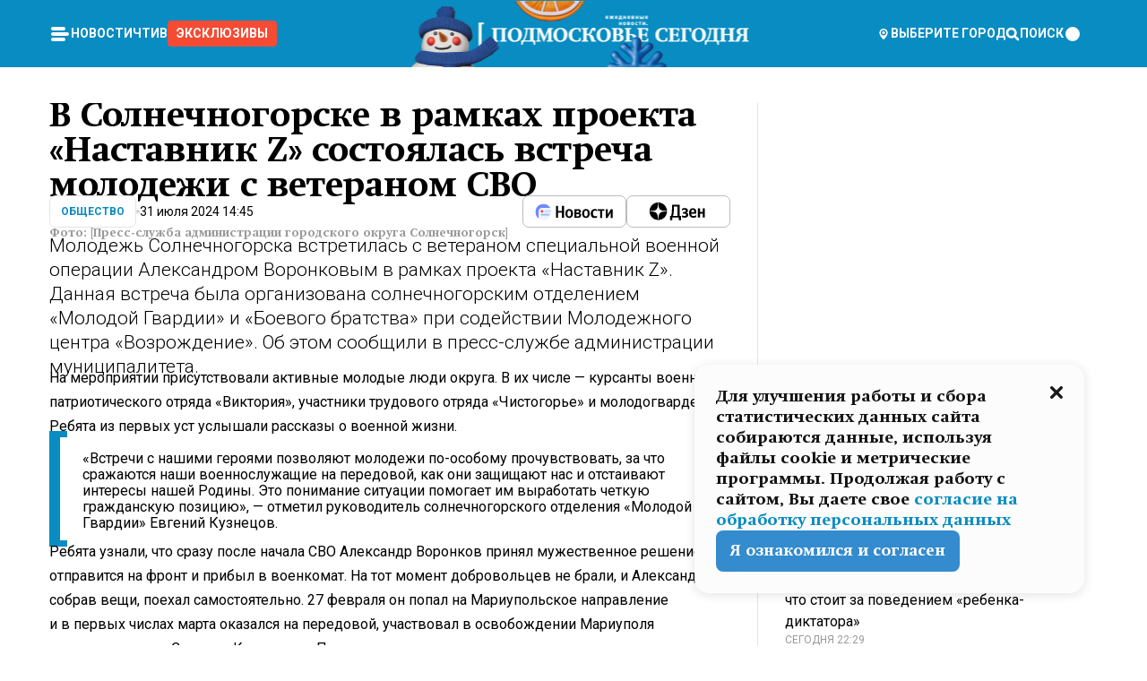

--- FILE ---
content_type: text/html; charset=utf-8
request_url: https://mosregtoday.ru/news/soc/v-solnechnogorske-v-ramkah-proekta-nastavnik-z-sostojalas-vstrecha-molodezhi-s-veteranom-svo/
body_size: 92993
content:
<!DOCTYPE html><html lang="en"><head><meta charSet="utf-8"/><meta content="width=device-width, initial-scale=1" name="viewport"/><meta name="viewport" content="width=device-width, initial-scale=1"/><link rel="preload" href="/_next/static/media/24c15609eaa28576-s.p.woff2" as="font" crossorigin="" type="font/woff2"/><link rel="preload" href="/_next/static/media/e91fb16b03846aad-s.p.woff" as="font" crossorigin="" type="font/woff"/><link rel="preload" as="image" href="/logo-new-year.png"/><link rel="preload" as="image" href="/cc.png"/><link rel="preload" as="image" imageSrcSet="https://media.360.ru/get_resized/07BXf5nSvC3bgCy5DfIy11MHMlA=/658x370/filters:rs(fill-down):format(webp)/YXJ0aWNsZXMvaW1hZ2UvMjAyNC83L2FydGljbGVzaW1hZ2UyMDI0N3UtOW5uYnlodmxpLWk2bXQwMmQuanBlZw.webp 658w, https://media.360.ru/get_resized/TkpwYE9OAGP2ZIxZ5M8NZ3lZFto=/720x405/filters:rs(fill-down):format(webp)/YXJ0aWNsZXMvaW1hZ2UvMjAyNC83L2FydGljbGVzaW1hZ2UyMDI0N3UtOW5uYnlodmxpLWk2bXQwMmQuanBlZw.webp 720w, https://media.360.ru/get_resized/sringCzQBuqm8_0ZzKic3thuyK8=/1080x607/filters:rs(fill-down):format(webp)/YXJ0aWNsZXMvaW1hZ2UvMjAyNC83L2FydGljbGVzaW1hZ2UyMDI0N3UtOW5uYnlodmxpLWk2bXQwMmQuanBlZw.webp 1080w, https://media.360.ru/get_resized/HF5G15IZ4TVECfpCMWRBrzDqiP0=/1440x810/filters:rs(fill-down):format(webp)/YXJ0aWNsZXMvaW1hZ2UvMjAyNC83L2FydGljbGVzaW1hZ2UyMDI0N3UtOW5uYnlodmxpLWk2bXQwMmQuanBlZw.webp 1440w, https://media.360.ru/get_resized/k6-6wsF1erFzhu5fLFHyfSIB5EA=/1920x1080/filters:rs(fill-down):format(webp)/YXJ0aWNsZXMvaW1hZ2UvMjAyNC83L2FydGljbGVzaW1hZ2UyMDI0N3UtOW5uYnlodmxpLWk2bXQwMmQuanBlZw.webp 1920w" imageSizes="(max-width: 490px) calc(100vw - 40px),(max-width: 768px) calc(100vw - 60px),(max-width: 1024px) calc(100vw - 360px),(max-width: 1440px) calc(100vw - 720px),760px" fetchPriority="high"/><link rel="stylesheet" href="/_next/static/css/94178c5f017949ab.css" data-precedence="next"/><link rel="stylesheet" href="/_next/static/css/254adeba23716df5.css" data-precedence="next"/><link rel="stylesheet" href="/_next/static/css/486ddd5313d8bc05.css" data-precedence="next"/><link rel="preload" as="script" fetchPriority="low" href="/_next/static/chunks/webpack-9e0568f30096fd27.js"/><script src="/_next/static/chunks/1dd3208c-ef2ee417b0aed275.js" async=""></script><script src="/_next/static/chunks/1053-0deab4e61a6dab1b.js" async=""></script><script src="/_next/static/chunks/main-app-03612bcc77c19215.js" async=""></script><script src="/_next/static/chunks/47bf8baf-1f2d67bd9c3792df.js" async=""></script><script src="/_next/static/chunks/891cff7f-ce71d451404a5853.js" async=""></script><script src="/_next/static/chunks/5161-1c2f838231ea33dd.js" async=""></script><script src="/_next/static/chunks/4337-48284c746ce945fb.js" async=""></script><script src="/_next/static/chunks/4552-d12cf6a31bb11cfc.js" async=""></script><script src="/_next/static/chunks/6632-ba5301f6af5dbb44.js" async=""></script><script src="/_next/static/chunks/422-7457fd3fc9131d1c.js" async=""></script><script src="/_next/static/chunks/app/(root)/(withLastNews)/(withReader)/news/%5Bcategory%5D/%5Bslug%5D/page-4ffea66d494697e9.js" async=""></script><script src="/_next/static/chunks/app/(root)/error-8813a7226deadb06.js" async=""></script><script src="/_next/static/chunks/app/layout-ee7da2355795f431.js" async=""></script><script src="/_next/static/chunks/app/(root)/layout-04009dce0bcb033e.js" async=""></script><link rel="preload" href="https://yandex.ru/ads/system/context.js" as="script"/><link rel="preload" href="https://jsn.24smi.net/smi.js" as="script"/><link rel="icon" href="/favicon.ico"/><title>В Солнечногорске в рамках проекта «Наставник Z» состоялась встреча молодежи с ветераном СВО</title><meta name="description" content="Молодежь Солнечногорска встретилась с ветераном специальной военной операции Александром Воронковым в рамках проекта «Наставник Z». Данная встреча была организована солнечногорским отделением «Молодой Гвардии» и «Боевого братства» при содействии Молодежного центра «Возрождение». Об этом сообщили в пресс-службе администрации муниципалитета."/><meta name="robots" content="max-image-preview:large"/><link rel="canonical" href="https://mosregtoday.ru/news/soc/v-solnechnogorske-v-ramkah-proekta-nastavnik-z-sostojalas-vstrecha-molodezhi-s-veteranom-svo/"/><meta property="og:title" content="В Солнечногорске в рамках проекта «Наставник Z» состоялась встреча молодежи с ветераном СВО"/><meta property="og:description" content="Молодежь Солнечногорска встретилась с ветераном специальной военной операции Александром Воронковым в рамках проекта «Наставник Z». Данная встреча была организована солнечногорским отделением «Молодой Гвардии» и «Боевого братства» при содействии Молодежного центра «Возрождение». Об этом сообщили в пресс-службе администрации муниципалитета."/><meta property="og:url" content="https://mosregtoday.ru/news/soc/v-solnechnogorske-v-ramkah-proekta-nastavnik-z-sostojalas-vstrecha-molodezhi-s-veteranom-svo/"/><meta property="og:site_name" content="Подмосковье Сегодня - Mosregtoday"/><meta property="og:locale" content="ru_ru"/><meta property="og:image" content="https://media.360.ru/get_resized/g78PhomIkVRE4fP17r8_MEUBgh0=/1200x630/filters:rs(fill-down):format(jpg)/YXJ0aWNsZXMvaW1hZ2UvMjAyNC83L2FydGljbGVzaW1hZ2UyMDI0N3UtOW5uYnlodmxpLWk2bXQwMmQuanBlZw.jpg"/><meta property="og:image:alt" content="В Солнечногорске в рамках проекта «Наставник Z» состоялась встреча молодежи с ветераном СВО"/><meta property="og:type" content="article"/><meta name="twitter:card" content="summary_large_image"/><meta name="twitter:title" content="В Солнечногорске в рамках проекта «Наставник Z» состоялась встреча молодежи с ветераном СВО"/><meta name="twitter:description" content="Молодежь Солнечногорска встретилась с ветераном специальной военной операции Александром Воронковым в рамках проекта «Наставник Z». Данная встреча была организована солнечногорским отделением «Молодой Гвардии» и «Боевого братства» при содействии Молодежного центра «Возрождение». Об этом сообщили в пресс-службе администрации муниципалитета."/><meta name="twitter:image" content="https://media.360.ru/get_resized/g78PhomIkVRE4fP17r8_MEUBgh0=/1200x630/filters:rs(fill-down):format(jpg)/YXJ0aWNsZXMvaW1hZ2UvMjAyNC83L2FydGljbGVzaW1hZ2UyMDI0N3UtOW5uYnlodmxpLWk2bXQwMmQuanBlZw.jpg"/><meta name="twitter:image:alt" content="В Солнечногорске в рамках проекта «Наставник Z» состоялась встреча молодежи с ветераном СВО"/><meta name="next-size-adjust"/><script src="/_next/static/chunks/polyfills-c67a75d1b6f99dc8.js" noModule=""></script></head><body class="__variable_477c6c __variable_cc7f2b [object Object] __className_52fb0e syupdq0"><script>(self.__next_s=self.__next_s||[]).push([0,{"children":"window.yaContextCb = window.yaContextCb || []"}])</script><script>(self.__next_s=self.__next_s||[]).push(["https://yandex.ru/ads/system/context.js"])</script><script>(self.__next_s=self.__next_s||[]).push([0,{"type":"text/javascript","children":"\r\n   (function(m,e,t,r,i,k,a){m[i]=m[i]||function(){(m[i].a=m[i].a||[]).push(arguments)};\r\n   m[i].l=1*new Date();\r\n   for (var j = 0; j < document.scripts.length; j++) {if (document.scripts[j].src === r) { return; }}\r\n   k=e.createElement(t),a=e.getElementsByTagName(t)[0],k.async=1,k.src=r,a.parentNode.insertBefore(k,a)})\r\n   (window, document, \"script\", \"https://mc.yandex.ru/metrika/tag.js\", \"ym\");\r\n\r\n   ym(25185806, \"init\", {\r\n        clickmap:true,\r\n        trackLinks:true,\r\n        accurateTrackBounce:true,\r\n        webvisor:true\r\n   });\r\n"}])</script><script>(self.__next_s=self.__next_s||[]).push([0,{"type":"text/javascript","children":"\r\nvar _tmr = window._tmr || (window._tmr = []);\r\n_tmr.push({id: \"2528361\", type: \"pageView\", start: (new Date()).getTime()});\r\n(function (d, w, id) {\r\n  if (d.getElementById(id)) return;\r\n  var ts = d.createElement(\"script\"); ts.type = \"text/javascript\"; ts.async = true; ts.id = id;\r\n  ts.src = \"https://top-fwz1.mail.ru/js/code.js\";\r\n  var f = function () {var s = d.getElementsByTagName(\"script\")[0]; s.parentNode.insertBefore(ts, s);};\r\n  if (w.opera == \"[object Opera]\") { d.addEventListener(\"DOMContentLoaded\", f, false); } else { f(); }\r\n})(document, window, \"tmr-code\");\r\n"}])</script><script>(self.__next_s=self.__next_s||[]).push([0,{"children":"\r\nnew Image().src = \"https://counter.yadro.ru/hit;360tv?r\"+\r\nescape(document.referrer)+((typeof(screen)==\"undefined\")?\"\":\r\n\";s\"+screen.width+\"*\"+screen.height+\"*\"+(screen.colorDepth?\r\nscreen.colorDepth:screen.pixelDepth))+\";u\"+escape(document.URL)+\r\n\";h\"+escape(document.title.substring(0,150))+\r\n\";\"+Math.random();"}])</script><script>(self.__next_s=self.__next_s||[]).push(["https://jsn.24smi.net/smi.js"])</script><script>(self.__next_s=self.__next_s||[]).push([0,{"children":"\r\nnew Image().src = \"https://counter.yadro.ru/hit;1Mediainvest?r\"+\r\nescape(document.referrer)+((typeof(screen)==\"undefined\")?\"\":\r\n\";s\"+screen.width+\"*\"+screen.height+\"*\"+(screen.colorDepth?\r\nscreen.colorDepth:screen.pixelDepth))+\";u\"+escape(document.URL)+\r\n\";h\"+escape(document.title.substring(0,150))+\r\n\";\"+Math.random();"}])</script><div class="_13zpezi4 _13zpezi0 syupdq2"><header class="_13zpezi1"><div style="--_1cj9uw80:267px" class="_1cj9uw81 _1cj9uw82"></div><div class="_1ygzmn50"><div class="_1ygzmn51"><div class="_8mj0ir0"><div class="zas8pd0"><div class="qm0l850 zas8pd1" type="button" aria-haspopup="dialog" aria-expanded="false" aria-controls="radix-:R2mdf95a:" data-state="closed"><button class=" m4ewar0" type="button"><svg xmlns="http://www.w3.org/2000/svg" width="1em" height="1em" fill="none" viewBox="0 0 24 24"><path fill="currentColor" d="M20 10H4c-1.1 0-2 .9-2 2s.9 2 2 2h16c1.1 0 2-.9 2-2s-.9-2-2-2ZM4 8h12c1.1 0 2-.9 2-2s-.9-2-2-2H4c-1.1 0-2 .9-2 2s.9 2 2 2ZM16 16H4c-1.1 0-2 .9-2 2s.9 2 2 2h12c1.1 0 2-.9 2-2s-.9-2-2-2Z"></path></svg></button></div><div class="_1j2s2p0 zas8pd2" type="button" id="radix-:R4mdf95a:" aria-haspopup="menu" aria-expanded="false" data-state="closed"><button class=" m4ewar0" type="button"><svg xmlns="http://www.w3.org/2000/svg" width="1em" height="1em" fill="none" viewBox="0 0 24 24"><path fill="currentColor" d="M20 10H4c-1.1 0-2 .9-2 2s.9 2 2 2h16c1.1 0 2-.9 2-2s-.9-2-2-2ZM4 8h12c1.1 0 2-.9 2-2s-.9-2-2-2H4c-1.1 0-2 .9-2 2s.9 2 2 2ZM16 16H4c-1.1 0-2 .9-2 2s.9 2 2 2h12c1.1 0 2-.9 2-2s-.9-2-2-2Z"></path></svg></button></div></div></div><nav class="_8mj0ir1"><ul class="_3917e40"><li class="_3917e45"><a class="_3917e44 dhbhdz2 _1d0g9qk4 _3917e41 dhbhdz9 dhbhdzd" href="/news/">Новости<!-- --> </a></li><li class="_3917e45"><a class="_3917e44 dhbhdz2 _1d0g9qk4 _3917e41 dhbhdz9 dhbhdzd" href="/articles/">Чтиво<!-- --> </a></li><li class="_3917e45" style="border-radius:0.25rem;background:#F64B33;margin:-10px;padding:10px"><a class="_3917e44 dhbhdz2 _1d0g9qk4 _3917e41 dhbhdz9 dhbhdzd" href="/exclusive/">Эксклюзивы<!-- --> </a></li></ul></nav></div><a class="_8mj0ir2" href="/"><img src="/logo-new-year.png" alt="Logo" width="100%" height="100%"/></a><nav class="_8mj0ir3"><div class="_13ylkin3 dhbhdz2 _1d0g9qk4 _13ylkin0 dhbhdz9 dhbhdzd" type="button" aria-haspopup="dialog" aria-expanded="false" aria-controls="radix-:R3adf95a:" data-state="closed"><span class="_8mj0ir5"><svg xmlns="http://www.w3.org/2000/svg" width="1em" height="1em" fill="none" viewBox="0 0 24 24"><path fill="currentColor" d="M12 3C8.135 3 5 6.023 5 9.75c0 4.336 5.041 9.746 5.833 10.573.328.343.602.677 1.167.677.565 0 .839-.334 1.167-.677C13.959 19.496 19 14.086 19 9.75 19 6.023 15.865 3 12 3Zm0 11.25c-2.577 0-4.667-2.015-4.667-4.5s2.09-4.5 4.667-4.5 4.667 2.015 4.667 4.5-2.09 4.5-4.667 4.5Zm0-6.75c-1.288 0-2.333 1.008-2.333 2.25S10.712 12 12 12c1.288 0 2.333-1.008 2.333-2.25S13.288 7.5 12 7.5Z"></path></svg><span>Выберите город</span></span></div><span class="_1wcq6vy3 dhbhdz2 _1d0g9qk4 _1wcq6vy0 dhbhdz9 dhbhdzd"><svg xmlns="http://www.w3.org/2000/svg" width="1em" height="1em" fill="none" viewBox="0 0 16 16"><g clip-path="url(#search_svg__a)"><path fill="currentColor" d="m14.933 13.067-3.2-3.2c.6-.934.933-2 .933-3.2 0-3.334-2.666-6-6-6-3.333 0-6 2.666-6 6 0 3.333 2.667 6 6 6 1.2 0 2.267-.334 3.2-.934l3.2 3.2c.267.267.6.4.934.4.733 0 1.333-.6 1.333-1.333 0-.4-.133-.733-.4-.933Zm-11.6-6.4a3.301 3.301 0 0 1 3.333-3.334A3.301 3.301 0 0 1 10 6.667 3.301 3.301 0 0 1 6.667 10a3.301 3.301 0 0 1-3.334-3.333Z"></path></g><defs><clipPath id="search_svg__a"><path fill="currentColor" d="M0 0h16v16H0z"></path></clipPath></defs></svg><span>поиск</span></span></nav><div class="_8mj0ir4"><!--$!--><template data-dgst="NEXT_DYNAMIC_NO_SSR_CODE"></template><!--/$--></div></div><div style="--_1cj9uw80:267px" class="_1cj9uw81 _1cj9uw83"><div class="_1cj9uw85"><div style="--_1cj9uw80:57px" class="_1cj9uw84"><svg xmlns="http://www.w3.org/2000/svg" width="1em" height="1em" fill="none" viewBox="0 0 57 37"><g clip-path="url(#bike_svg__a)"><path fill="currentColor" d="M44.026 11.033c-.557 0-1.114.046-1.67.116-.372.046-.743.116-1.091.186L40.15 8.756 37.946 3.6l-.093-.209h6.196V0H32.724l1.626 3.81.882 2.066a8.713 8.713 0 0 0-1.718-.07c-1.346.07-2.367.396-2.553.465l-1.021.349-.395.139.279 1.463c.023.07.046.232.116.465a10.12 10.12 0 0 0 1.253 2.857c.557.859 1.323 1.695 2.344 2.3a.7.7 0 0 0 .186.092c.278.163.58.279.882.395.209.07.418.14.627.186a12.895 12.895 0 0 0-3.876 6.759c-.047.162-.07.348-.093.51h-5.524c-.023-.162-.07-.348-.093-.51a10.45 10.45 0 0 0-.394-1.394 13.058 13.058 0 0 0-6.336-7.363l.394-.952 1.114-2.602c.186.024.418.07.627.093h.998a8.05 8.05 0 0 0 2.39-.348c.442-.14.86-.325 1.277-.557.371-.21.696-.465.998-.72 2.042-1.789 2.646-4.553 2.715-4.901l.279-1.464L28.29.604a9.523 9.523 0 0 0-1.578-.349c-1.37-.209-3.365-.232-5.13.813-.045.024-.115.07-.162.093-1.114.697-1.903 1.696-2.436 2.648-.302.511-.511 1.022-.697 1.463H10.931v3.392H16.873l-.14.325-1.02 2.369a14.308 14.308 0 0 0-1.44-.232 12.817 12.817 0 0 0-7.195 1.347 13.025 13.025 0 0 0-3.133 2.23 13.012 13.012 0 0 0-3.643 6.55A13.445 13.445 0 0 0 0 24.015c0 .163 0 .326.023.488C.28 31.45 5.988 37 12.973 37c3.807 0 7.242-1.65 9.609-4.274a13.26 13.26 0 0 0 2.622-4.413c.348-.998.58-2.067.673-3.159H31.1l.07.628a13.13 13.13 0 0 0 .79 3.019C33.86 33.586 38.548 37 44.002 37c2.994 0 5.756-1.022 7.938-2.74.881-.674 1.647-1.464 2.344-2.347a12.81 12.81 0 0 0 2.669-7.432c0-.163.023-.325.023-.488 0-.952-.116-1.881-.302-2.764-1.253-5.806-6.452-10.196-12.648-10.196ZM21.91 5.48c.209-.394.487-.766.812-1.091a2.59 2.59 0 0 1 .557-.441c.65-.372 1.462-.465 2.205-.442-.348.65-.836 1.324-1.485 1.696-.256.14-.534.255-.836.325-.44.116-.905.14-1.346.116l.093-.163Zm.626 19.023c-.046.79-.185 1.556-.394 2.276a9.591 9.591 0 0 1-4.062 5.342 9.468 9.468 0 0 1-5.129 1.487c-5.129 0-9.33-4.042-9.585-9.128 0-.163-.023-.325-.023-.488 0-.952.14-1.881.418-2.764a9.552 9.552 0 0 1 3.736-5.11 9.547 9.547 0 0 1 4.526-1.672c.302-.023.627-.046.928-.046.465 0 .952.046 1.393.092l-.325.767-1.253 3.02-1.277 2.972-.65 1.533 3.11 1.324 1.23-2.88.72-1.695 1.276-2.973.418-.953a9.693 9.693 0 0 1 2.715 2.23 9.771 9.771 0 0 1 1.857 3.414c.093.302.162.628.232.953a9.41 9.41 0 0 1 .186 1.811c-.023.163-.023.326-.047.488Zm12.51-13.75c-.534-.395-.952-.976-1.254-1.556.58-.023 1.23.046 1.788.255.139.047.278.116.417.186.65.372 1.137 1.045 1.486 1.696-.743.023-1.555-.07-2.205-.442a2.033 2.033 0 0 1-.232-.14Zm-.21 10.498c.72-2.415 2.391-4.436 4.573-5.644l2.414 5.644.232.511h-7.357c.046-.162.092-.348.139-.51Zm9.191 12.357a9.577 9.577 0 0 1-8.494-5.156 9.185 9.185 0 0 1-.487-1.092c-.023-.047-.023-.093-.047-.14a10.308 10.308 0 0 1-.487-2.067h12.672l-.279-.65-1.392-3.252-2.878-6.712c.464-.07.928-.093 1.392-.093 4.317 0 7.984 2.88 9.191 6.829.255.882.418 1.811.418 2.764 0 .162 0 .325-.023.487a9.593 9.593 0 0 1-2.437 5.923 9.769 9.769 0 0 1-3.04 2.276 10.102 10.102 0 0 1-4.108.883Z"></path></g><defs><clipPath id="bike_svg__a"><path fill="currentColor" d="M0 0h57v37H0z"></path></clipPath></defs></svg></div><div style="--_1cj9uw80:93px" class="_1cj9uw84"><svg xmlns="http://www.w3.org/2000/svg" width="1em" height="1em" fill="none" viewBox="0 0 93 37"><g clip-path="url(#summer_name_svg__a)"><path fill="currentColor" d="M1.934 14.697c.451-.128.742-.353.935-.706.193-.353.322-.866.419-1.572L4.448.449H21.47v19.447h-5.738V5.52H9.574l-.741 7.99c-.162 1.604-.484 2.888-.967 3.787-.484.898-1.258 1.572-2.257 1.99-1.032.416-2.418.641-4.19.641-.613 0-1.097 0-1.419-.032v-5.038c.838.032 1.483-.032 1.934-.16Zm29.464 4.365c-1.677-.899-2.966-2.086-3.9-3.627-.936-1.54-1.387-3.273-1.387-5.23 0-1.958.483-3.69 1.418-5.263.935-1.54 2.257-2.76 3.933-3.626C33.138.449 35.008 0 37.103 0c2.128 0 3.997.45 5.674 1.316 1.676.898 2.965 2.118 3.9 3.658s1.386 3.305 1.386 5.263c0 .577-.032 1.155-.129 1.733H31.657c.257 1.22.87 2.214 1.837 2.952s2.16 1.123 3.546 1.123c1.031 0 1.966-.192 2.772-.61.838-.385 1.483-.962 1.999-1.7h5.673c-.773 2.053-2.095 3.69-3.965 4.877-1.87 1.188-4.03 1.797-6.511 1.797-2.063 0-3.933-.449-5.61-1.347ZM42.55 8.472c-.29-1.284-.903-2.31-1.902-3.049-.967-.738-2.192-1.123-3.61-1.123-1.419 0-2.611.385-3.578 1.123-.967.77-1.58 1.765-1.87 3.017h10.96v.032ZM56.412 5.52h-6.221V.45H68.34v5.037h-6.222v14.409h-5.706V5.52Zm19.535 13.542c-1.708-.899-3.062-2.118-4.03-3.659-.966-1.54-1.45-3.305-1.45-5.23 0-1.926.484-3.659 1.45-5.231.968-1.54 2.322-2.76 4.03-3.658 1.709-.899 3.643-1.316 5.77-1.316 2.128 0 4.062.45 5.77 1.316 1.71.898 3.063 2.118 4.03 3.658.967 1.54 1.45 3.305 1.45 5.23 0 1.926-.483 3.659-1.45 5.231-.967 1.54-2.32 2.76-4.03 3.659-1.708.898-3.642 1.315-5.77 1.315-2.127.032-4.061-.417-5.77-1.315Zm9.8-5.007c1.031-.994 1.547-2.278 1.547-3.882 0-1.605-.516-2.92-1.547-3.915-1.032-.995-2.385-1.477-4.03-1.477-1.676 0-3.03.482-4.061 1.477-1.032.994-1.547 2.278-1.547 3.915 0 1.604.515 2.888 1.547 3.883 1.031.994 2.385 1.476 4.061 1.476 1.677.032 2.998-.482 4.03-1.476ZM17.085 27.92v7.252h-1.483v-5.937h-3.095v5.937h-1.482v-7.252h6.06Zm4.835-.097c.548 0 1.064.097 1.515.257.452.192.838.417 1.129.738.322.32.548.706.709 1.155.161.45.258.963.258 1.508 0 .546-.097 1.027-.258 1.477-.161.449-.387.866-.71 1.187-.322.32-.676.61-1.128.77a3.355 3.355 0 0 1-1.515.257c-.58 0-1.064-.096-1.515-.289a3.511 3.511 0 0 1-1.128-.77 3.488 3.488 0 0 1-.71-1.155c-.16-.45-.225-.931-.225-1.477 0-.545.097-1.058.258-1.508.161-.449.42-.834.71-1.187.322-.321.676-.578 1.127-.77.42-.096.935-.193 1.483-.193Zm-2.095 3.69c0 .322.032.61.129.9.097.288.226.545.387.737.16.225.387.385.644.514.258.128.58.192.903.224.322 0 .645-.064.903-.192.258-.129.483-.29.644-.514a2.757 2.757 0 0 0 .516-1.669 2.758 2.758 0 0 0-.516-1.668c-.16-.225-.386-.385-.644-.514a2.068 2.068 0 0 0-.903-.192 1.97 1.97 0 0 0-.903.192c-.257.129-.483.29-.644.514-.161.224-.29.481-.387.738-.065.32-.129.61-.129.93ZM33.364 37h-1.483v-1.83h-4.48V37h-1.483v-3.145h.257c.13 0 .226 0 .323-.032a.965.965 0 0 0 .258-.128 1 1 0 0 0 .129-.193c.032-.096.064-.16.096-.257.032-.096.032-.16.065-.256 0-.096.032-.16.032-.225l.097-1.38c.032-.481.032-.93.032-1.38.032-.674.032-1.348.032-2.053h5.255v5.936h.87V37Zm-2.385-3.145v-4.62h-2.322l-.064 2.31v.545c0 .193-.032.417-.032.61-.032.224-.032.417-.097.61-.032.192-.097.353-.129.513h2.643v.032Zm4.964-5.936 2.192 3.401 2.16-3.401h1.58v7.252H40.39v-5.006l-1.934 3.145h-.677l-1.998-3.145v5.006h-1.483v-7.252h1.644Zm10.734-.097c.548 0 1.064.097 1.515.257.452.192.839.417 1.129.738.322.32.548.706.709 1.155.161.45.258.963.258 1.508 0 .546-.097 1.027-.258 1.477-.161.449-.387.866-.71 1.187-.322.32-.676.61-1.128.77a3.355 3.355 0 0 1-1.515.257c-.58 0-1.063-.096-1.515-.289a3.511 3.511 0 0 1-1.128-.77 3.492 3.492 0 0 1-.71-1.155c-.16-.45-.225-.931-.225-1.477 0-.545.097-1.058.258-1.508.161-.449.42-.834.71-1.187.322-.321.676-.578 1.127-.77a6.652 6.652 0 0 1 1.483-.193Zm-2.063 3.69c0 .322.033.61.13.9.096.288.225.545.386.737.161.225.387.385.645.514.258.128.58.192.902.224.323 0 .645-.064.903-.192.258-.129.483-.29.645-.514a2.757 2.757 0 0 0 .516-1.669 2.758 2.758 0 0 0-.516-1.668c-.162-.225-.387-.385-.645-.514a2.068 2.068 0 0 0-.903-.192 1.97 1.97 0 0 0-.902.192c-.258.129-.484.29-.645.514-.161.224-.29.481-.387.738a3.09 3.09 0 0 0-.129.93Zm8.091 0c0 .322.033.61.13.9.064.288.193.545.354.77.161.224.355.384.612.513.258.128.548.192.903.192.451 0 .806-.096 1.096-.289.29-.192.451-.48.516-.802h1.45c-.032.417-.129.77-.322 1.06a3.875 3.875 0 0 1-.677.77c-.29.192-.612.352-.967.449a4.31 4.31 0 0 1-1.096.16c-.58 0-1.064-.096-1.515-.289a3.059 3.059 0 0 1-1.096-.77 3.424 3.424 0 0 1-.677-1.155c-.161-.45-.226-.93-.226-1.476 0-.514.065-1.027.226-1.477a3.93 3.93 0 0 1 .677-1.187c.29-.32.677-.577 1.096-.77.451-.192.935-.289 1.515-.289.387 0 .774.032 1.128.129.355.096.677.256.935.449.29.192.484.45.677.77.161.32.29.674.322 1.123h-1.45c-.065-.353-.258-.61-.548-.834a1.896 1.896 0 0 0-1.064-.321 1.97 1.97 0 0 0-.903.192c-.258.129-.45.321-.612.514a2.11 2.11 0 0 0-.355.77c-.064.321-.129.61-.129.899Zm7.77.707v2.952H58.99v-7.252h1.483v2.984h.774l2.127-2.984h1.741l-2.579 3.433 2.611 3.819h-1.74l-1.999-2.952h-.935Zm8.413-4.397c.548 0 1.063.097 1.515.257.451.192.838.417 1.128.738.322.32.548.706.71 1.155.16.45.257.963.257 1.508 0 .546-.097 1.027-.258 1.477-.161.449-.387.866-.709 1.187-.322.32-.677.61-1.128.77a3.355 3.355 0 0 1-1.515.257c-.58 0-1.064-.096-1.515-.289a3.511 3.511 0 0 1-1.129-.77 3.49 3.49 0 0 1-.709-1.155c-.161-.45-.225-.931-.225-1.477 0-.545.096-1.058.257-1.508.162-.449.42-.834.71-1.187.322-.321.677-.578 1.128-.77a6.652 6.652 0 0 1 1.483-.193Zm-2.096 3.69c0 .322.033.61.13.9.096.288.225.545.386.737.161.225.387.385.645.514.258.128.58.192.903.224.322 0 .644-.064.902-.192.258-.129.484-.29.645-.514a2.757 2.757 0 0 0 .516-1.669 2.758 2.758 0 0 0-.516-1.668c-.161-.225-.387-.385-.645-.514a2.068 2.068 0 0 0-.902-.192 1.97 1.97 0 0 0-.903.192c-.258.129-.484.29-.645.514-.161.224-.29.481-.387.738-.064.32-.129.61-.129.93Zm6.899 3.659v-7.252h3.223a4.4 4.4 0 0 1 .935.096c.29.064.548.192.742.353.16.128.322.32.45.545.13.225.194.482.194.802 0 .321-.064.642-.193.899a1.548 1.548 0 0 1-.645.642c.226.064.387.16.548.289.161.128.258.256.355.417.097.16.161.353.193.545.032.193.065.386.065.61 0 .321-.097.642-.258.899a1.857 1.857 0 0 1-.645.674 2.03 2.03 0 0 1-1.031.385 6.322 6.322 0 0 1-1.096.096H73.69Zm2.804-4.3c.161 0 .29 0 .452-.032.16-.032.29-.064.419-.129.096-.064.193-.16.29-.288.064-.129.129-.257.129-.418a.681.681 0 0 0-.097-.385c-.064-.096-.129-.192-.226-.224-.096-.065-.225-.097-.386-.129h-1.902v1.605h1.321Zm-1.321 2.984h1.354c.193 0 .419 0 .644-.032.226-.032.42-.096.58-.225.097-.064.162-.16.226-.288a.886.886 0 0 0 .097-.418.682.682 0 0 0-.097-.385.978.978 0 0 0-.258-.256c-.129-.064-.258-.129-.386-.129-.162 0-.29-.032-.452-.032h-1.676v1.765h-.032Zm5.576 1.316v-7.252h1.483v2.599h1.709c.483 0 .902.064 1.257.16.355.129.645.289.87.546.162.192.258.385.355.642.097.256.129.545.129.898 0 .481-.097.899-.29 1.22-.194.32-.42.577-.742.738-.258.16-.548.256-.902.32a5.96 5.96 0 0 1-1.064.097H80.75v.032Zm1.516-1.316h1.289c.193 0 .387 0 .58-.032.194-.032.355-.064.516-.16.161-.065.258-.193.355-.321.096-.129.129-.321.129-.546 0-.192-.033-.353-.13-.481a.705.705 0 0 0-.322-.289 1.052 1.052 0 0 0-.451-.128c-.161-.032-.323-.032-.516-.032h-1.45v1.99ZM93 27.92v1.315h-3.707v1.701h3.223v1.316h-3.223v1.604H93v1.316h-5.19v-7.252H93ZM0 35.17v-7.252h3.224a4.4 4.4 0 0 1 .934.096c.29.064.548.192.742.353.161.128.322.32.451.545.13.225.194.482.194.802 0 .321-.065.642-.194.899a1.548 1.548 0 0 1-.645.642c.226.064.387.16.548.289.162.128.258.256.355.417.097.16.161.353.193.545.033.193.065.386.065.61 0 .321-.097.642-.258.899a1.857 1.857 0 0 1-.645.674 2.03 2.03 0 0 1-1.031.385 6.321 6.321 0 0 1-1.096.096H0Zm2.805-4.3c.16 0 .29 0 .45-.032a1.6 1.6 0 0 0 .42-.129c.097-.064.193-.16.29-.288.064-.129.129-.257.129-.418a.682.682 0 0 0-.097-.385c-.064-.096-.129-.192-.225-.224-.097-.065-.226-.097-.387-.129H1.483v1.605h1.322Zm-1.322 2.984h1.354c.193 0 .419 0 .644-.032.226-.032.42-.096.58-.225.097-.064.162-.16.226-.288a.885.885 0 0 0 .097-.418.682.682 0 0 0-.097-.385.977.977 0 0 0-.258-.256c-.128-.064-.257-.129-.386-.129-.162 0-.29-.032-.452-.032H1.515v1.765h-.032Z"></path></g><defs><clipPath id="summer_name_svg__a"><path fill="currentColor" d="M0 0h93v37H0z"></path></clipPath></defs></svg></div></div></div></header><main class="_13zpezi2"><div class="x5tvev1 x5tvev0"><div class="_1t1k1ij0"><script type="application/ld+json">{"@context":"https://schema.org","@graph":[{"@type":"NewsArticle","@id":"https://mosregtoday.ru/news/soc/v-solnechnogorske-v-ramkah-proekta-nastavnik-z-sostojalas-vstrecha-molodezhi-s-veteranom-svo/#article","url":"https://mosregtoday.ru/news/soc/v-solnechnogorske-v-ramkah-proekta-nastavnik-z-sostojalas-vstrecha-molodezhi-s-veteranom-svo/","author":{"@type":"Person","@id":"https://mosregtoday.ru/author/oksana-pavlenko/#person","name":"Оксана Павленко","url":"https://mosregtoday.ru/author/oksana-pavlenko/"},"headline":"В Солнечногорске в рамках проекта «Наставник Z» состоялась встреча молодежи с ветераном СВО","description":"Молодежь Солнечногорска встретилась с ветераном специальной военной операции Александром Воронковым в рамках проекта «Наставник Z». Данная встреча была организована солнечногорским отделением «Молодой Гвардии» и «Боевого братства» при содействии Молодежного центра «Возрождение». Об этом сообщили в пресс-службе администрации муниципалитета.","genre":"Новости","articleSection":"Общество","datePublished":"2024-07-31T14:45+0300","dateModified":"null+0300","publisher":{"@id":"https://mosregtoday.ru/#organization","@type":"Organization","name":"«Подмосковье сегодня»","legalName":"«ГАУ МО «Издательский дом «Подмосковье»","email":"mosregtoday@mosregtoday.ru","telephone":"+74952233511","knowsAbout":[{"@type":"Thing","name":"Москва","sameAs":["https://www.google.com/search?q=%D0%BC%D0%BE%D1%81%D0%BA%D0%B2%D0%B0&kponly&kgmid=/m/04swd&hl=ru","https://www.wikidata.org/wiki/Q649","https://ru.wikipedia.org/wiki/%D0%9C%D0%BE%D1%81%D0%BA%D0%B2%D0%B0"]},{"@type":"Thing","name":"Россия","sameAs":["https://www.google.com/search?q=%D1%80%D0%BE%D1%81%D1%81%D0%B8%D1%8F&kponly&kgmid=/m/06bnz&hl=ru","https://www.wikidata.org/wiki/Q159","https://ru.wikipedia.org/wiki/%D0%A0%D0%BE%D1%81%D1%81%D0%B8%D1%8F"]},{"@type":"Thing","name":"Средства массовой информации","sameAs":["https://www.google.com/search?q=%D1%81%D1%80%D0%B5%D0%B4%D1%81%D1%82%D0%B2%D0%B0+%D0%BC%D0%B0%D1%81%D1%81%D0%BE%D0%B2%D0%BE%D0%B9+%D0%B8%D0%BD%D1%84%D0%BE%D1%80%D0%BC%D0%B0%D1%86%D0%B8%D0%B8&kponly&kgmid=/m/04z0z&hl=ru","https://www.wikidata.org/wiki/Q11033","https://ru.wikipedia.org/wiki/%D0%A1%D1%80%D0%B5%D0%B4%D1%81%D1%82%D0%B2%D0%B0_%D0%BC%D0%B0%D1%81%D1%81%D0%BE%D0%B2%D0%BE%D0%B9_%D0%B8%D0%BD%D1%84%D0%BE%D1%80%D0%BC%D0%B0%D1%86%D0%B8%D0%B8"]},{"@type":"Thing","name":"Новости","sameAs":["https://www.google.com/search?q=%D0%BD%D0%BE%D0%B2%D0%BE%D1%81%D1%82%D0%B8&kponly&kgmid=/m/05jhg&hl=ru","http://www.wikidata.org/wiki/Q38926","https://ru.wikipedia.org/wiki/%D0%9D%D0%BE%D0%B2%D0%BE%D1%81%D1%82%D0%B8"]}],"sameAs":["https://ru.wikipedia.org/wiki/%D0%9F%D0%BE%D0%B4%D0%BC%D0%BE%D1%81%D0%BA%D0%BE%D0%B2%D1%8C%D0%B5_%D1%81%D0%B5%D0%B3%D0%BE%D0%B4%D0%BD%D1%8F","https://vk.com/club73734356","https://dzen.ru/mosregtoday","https://ok.ru/group/63128900206774","https://t.me/mosregtoday","https://www.youtube.com/channel/UC-4MNRjriiAd7-L5fnUhyRA"],"address":{"@type":"PostalAddress","addressCountry":"Россия","addressLocality":"Москва","postalCode":"123022","streetAddress":"ул. 1905 года, д. 7"},"logo":{"@type":"ImageObject","@id":"https://mosregtoday.ru/logo.svg#imageobject","url":"https://mosregtoday.ru/logo.svg","width":"370px","height":"45px"},"image":{"@id":"https://mosregtoday.ru/logo.svg#imageobject"}},"inLanguage":"ru-RU","isAccessibleForFree":"TRUE","isFamilyFriendly":"TRUE","license":"https://mosregtoday.ru/privacy/","image":{"@type":"ImageObject","@id":"https://media.360.ru/get_resized/k6-6wsF1erFzhu5fLFHyfSIB5EA=/1920x1080/filters:rs(fill-down):format(webp)/YXJ0aWNsZXMvaW1hZ2UvMjAyNC83L2FydGljbGVzaW1hZ2UyMDI0N3UtOW5uYnlodmxpLWk2bXQwMmQuanBlZw.webp#primaryimage","url":"https://media.360.ru/get_resized/k6-6wsF1erFzhu5fLFHyfSIB5EA=/1920x1080/filters:rs(fill-down):format(webp)/YXJ0aWNsZXMvaW1hZ2UvMjAyNC83L2FydGljbGVzaW1hZ2UyMDI0N3UtOW5uYnlodmxpLWk2bXQwMmQuanBlZw.webp","width":"1920px","height":"1080px"},"mainEntityOfPage":{"@type":"WebPage","@id":"https://mosregtoday.ru/news/soc/v-solnechnogorske-v-ramkah-proekta-nastavnik-z-sostojalas-vstrecha-molodezhi-s-veteranom-svo/#webpage","url":"https://mosregtoday.ru/news/soc/v-solnechnogorske-v-ramkah-proekta-nastavnik-z-sostojalas-vstrecha-molodezhi-s-veteranom-svo//","name":"В Солнечногорске в рамках проекта «Наставник Z» состоялась встреча молодежи с ветераном СВО","publisher":{"@id":"https://mosregtoday.ru/#organization"},"inLanguage":"ru-RU","datePublished":"2024-07-31T14:45+0300","dateModified":"null+0300","description":"Молодежь Солнечногорска встретилась с ветераном специальной военной операции Александром Воронковым в рамках проекта «Наставник Z». Данная встреча была организована солнечногорским отделением «Молодой Гвардии» и «Боевого братства» при содействии Молодежного центра «Возрождение». Об этом сообщили в пресс-службе администрации муниципалитета.","breadcrumb":{"@type":"BreadcrumbList","itemListElement":[{"@type":"ListItem","position":1,"name":"«Подмосковье сегодня»","item":{"@type":"WebPage","@id":"https://mosregtoday.ru/#webpage","url":"https://mosregtoday.ru/"}},{"@type":"ListItem","position":2,"name":"Общество","item":{"@type":"WebPage","@id":"https://mosregtoday.ru/category/soc/#webpage","url":"https://mosregtoday.ru/category/soc/"}},{"@type":"ListItem","position":3,"name":"В Солнечногорске в рамках проекта «Наставник Z» состоялась встреча молодежи с ветераном СВО","item":{"@type":"WebPage","@id":"https://mosregtoday.ru/news/soc/v-solnechnogorske-v-ramkah-proekta-nastavnik-z-sostojalas-vstrecha-molodezhi-s-veteranom-svo//#webpage","url":"https://mosregtoday.ru/news/soc/v-solnechnogorske-v-ramkah-proekta-nastavnik-z-sostojalas-vstrecha-molodezhi-s-veteranom-svo/"}}]},"isPartOf":{"@type":"WebSite","@id":"https://mosregtoday.ru/#website","url":"https://mosregtoday.ru/","name":"«Подмосковье сегодня»","description":"Официальный сайт интернет-издания «Подмосковье сегодня. Online»","publisher":{"@id":"https://mosregtoday.ru/#organization"},"copyrightHolder":{"@id":"https://mosregtoday.ru/#organization"},"inLanguage":"ru-RU"}}}]}</script><article class="_41gmv60"><header class="_41gmv61"><h1 class="_1fjr86z6 _1d0g9qk4 _1fjr86z4">В Солнечногорске в рамках проекта «Наставник Z» состоялась встреча молодежи с ветераном СВО</h1><div class="_41gmv64"><div class="_41gmv62"><a class=" _14odowb1 _14odowb0 _14odowb2" href="/category/soc/">Общество</a><div class="_41gmv6b"></div><time class="_41gmv66" dateTime="2024-07-31T14:45+0300">31 июля 2024 14:45</time></div><!--$!--><template data-dgst="NEXT_DYNAMIC_NO_SSR_CODE"></template><!--/$--></div><div class="_41gmv63"><span class="_1pynoys9"><div class="_1pynoys0 _1pynoys2"><img alt="" fetchPriority="high" loading="eager" decoding="async" data-nimg="fill" class="" style="position:absolute;height:100%;width:100%;left:0;top:0;right:0;bottom:0;color:transparent;border-radius:7px;aspect-ratio:16/9" sizes="(max-width: 490px) calc(100vw - 40px),(max-width: 768px) calc(100vw - 60px),(max-width: 1024px) calc(100vw - 360px),(max-width: 1440px) calc(100vw - 720px),760px" srcSet="https://media.360.ru/get_resized/07BXf5nSvC3bgCy5DfIy11MHMlA=/658x370/filters:rs(fill-down):format(webp)/YXJ0aWNsZXMvaW1hZ2UvMjAyNC83L2FydGljbGVzaW1hZ2UyMDI0N3UtOW5uYnlodmxpLWk2bXQwMmQuanBlZw.webp 658w, https://media.360.ru/get_resized/TkpwYE9OAGP2ZIxZ5M8NZ3lZFto=/720x405/filters:rs(fill-down):format(webp)/YXJ0aWNsZXMvaW1hZ2UvMjAyNC83L2FydGljbGVzaW1hZ2UyMDI0N3UtOW5uYnlodmxpLWk2bXQwMmQuanBlZw.webp 720w, https://media.360.ru/get_resized/sringCzQBuqm8_0ZzKic3thuyK8=/1080x607/filters:rs(fill-down):format(webp)/YXJ0aWNsZXMvaW1hZ2UvMjAyNC83L2FydGljbGVzaW1hZ2UyMDI0N3UtOW5uYnlodmxpLWk2bXQwMmQuanBlZw.webp 1080w, https://media.360.ru/get_resized/HF5G15IZ4TVECfpCMWRBrzDqiP0=/1440x810/filters:rs(fill-down):format(webp)/YXJ0aWNsZXMvaW1hZ2UvMjAyNC83L2FydGljbGVzaW1hZ2UyMDI0N3UtOW5uYnlodmxpLWk2bXQwMmQuanBlZw.webp 1440w, https://media.360.ru/get_resized/k6-6wsF1erFzhu5fLFHyfSIB5EA=/1920x1080/filters:rs(fill-down):format(webp)/YXJ0aWNsZXMvaW1hZ2UvMjAyNC83L2FydGljbGVzaW1hZ2UyMDI0N3UtOW5uYnlodmxpLWk2bXQwMmQuanBlZw.webp 1920w" src="https://media.360.ru/get_resized/k6-6wsF1erFzhu5fLFHyfSIB5EA=/1920x1080/filters:rs(fill-down):format(webp)/YXJ0aWNsZXMvaW1hZ2UvMjAyNC83L2FydGljbGVzaW1hZ2UyMDI0N3UtOW5uYnlodmxpLWk2bXQwMmQuanBlZw.webp"/></div><figcaption class="_1pynoys4 _1pynoys6 _1pynoys8"><p>Фото: [<!-- -->Пресс-служба администрации городского округа Солнечногорск<!-- -->]</p><p></p></figcaption></span></div></header><div class="_1az43ay0"><p class="_1t0safb7 _1d0g9qk4 _1t0safb5">Молодежь Солнечногорска встретилась с ветераном специальной военной операции Александром Воронковым в рамках проекта «Наставник Z». Данная встреча была организована солнечногорским отделением «Молодой Гвардии» и «Боевого братства» при содействии Молодежного центра «Возрождение». Об этом сообщили в пресс-службе администрации муниципалитета.</p></div><!--$!--><template data-dgst="NEXT_DYNAMIC_NO_SSR_CODE"></template><!--/$--><div class="_1az43ay1"><p class="_1t0safb7 _1d0g9qk4 _1t0safb5">На мероприятии присутствовали активные молодые люди округа. В их числе — курсанты военно-патриотического отряда «Виктория», участники трудового отряда «Чистогорье» и молодогвардейцы. Ребята из первых уст услышали рассказы о военной жизни.</p><div class="_1az43ay2"><div class="tvpym80"></div><blockquote class="tvpym81"><p>«Встречи с нашими героями позволяют молодежи по-особому прочувствовать, за что сражаются наши военнослужащие на передовой, как они защищают нас и отстаивают интересы нашей Родины. Это понимание ситуации помогает им выработать четкую гражданскую позицию», — отметил руководитель солнечногорского отделения «Молодой Гвардии» Евгений Кузнецов.</p></blockquote><div class="tvpym80"></div></div><p class="_1t0safb7 _1d0g9qk4 _1t0safb5">Ребята узнали, что сразу после начала СВО Александр Воронков принял мужественное решение отправится на фронт и прибыл в военкомат. На тот момент добровольцев не брали, и Александр, собрав вещи, поехал самостоятельно. 27 февраля он попал на Мариупольское направление и в первых числах марта оказался на передовой, участвовал в освобождении Мариуполя и на направлении Сватово-Кременное. После рассказа молодые люди задали герою интересующие их вопросы.</p></div><footer class="_41gmv67"><div class="_1fnkkms0"><div class="_1fnkkms1"><svg xmlns="http://www.w3.org/2000/svg" width="1em" height="1em" fill="none" viewBox="0 0 20 20"><path stroke="#999" d="M7.5 10a2.083 2.083 0 1 1-4.167 0A2.083 2.083 0 0 1 7.5 10Z"></path><path stroke="#999" stroke-linecap="round" d="M11.667 5.417 7.5 8.333M11.667 14.583 7.5 11.667"></path><path stroke="#999" d="M15.833 15.417a2.083 2.083 0 1 1-4.166 0 2.083 2.083 0 0 1 4.166 0ZM15.833 4.583a2.083 2.083 0 1 1-4.166 0 2.083 2.083 0 0 1 4.166 0Z"></path></svg> Поделиться</div><ul class="_1fnkkms2"><li class="_1fnkkms3"><a href="https://vk.com/share.php?url=https://mosregtoday.ru/news/soc/v-solnechnogorske-v-ramkah-proekta-nastavnik-z-sostojalas-vstrecha-molodezhi-s-veteranom-svo/" target="_blank" rel="noreferrer" data-state="closed"><svg xmlns="http://www.w3.org/2000/svg" width="1em" height="1em" fill="none" viewBox="0 0 24 24"><path fill="currentColor" fill-rule="evenodd" d="M11.778 18.912h1.456s.436-.074.654-.296c.219-.222.219-.666.219-.666s0-1.924.873-2.22c.873-.296 2.037 1.924 3.201 2.738.873.666 1.528.518 1.528.518l3.201-.074s1.674-.074.873-1.48c-.073-.074-.436-.962-2.4-2.812-2.038-1.924-1.747-1.554.654-4.884 1.455-1.998 2.037-3.182 1.892-3.774-.146-.518-1.237-.37-1.237-.37h-3.638s-.291-.074-.436.074c-.219.148-.291.37-.291.37s-.583 1.554-1.31 2.886c-1.6 2.738-2.256 2.886-2.474 2.738-.582-.37-.436-1.628-.436-2.442 0-2.664.436-3.774-.8-4.07-.364-.074-.655-.148-1.674-.148-1.31 0-2.401 0-2.983.296-.437.222-.728.666-.51.666.219 0 .8.148 1.092.518.291.666.291 1.776.291 1.776s.218 3.182-.51 3.552c-.509.296-1.163-.296-2.619-2.812-.727-1.258-1.31-2.738-1.31-2.738s-.072-.296-.29-.444c-.218-.148-.582-.222-.582-.222H.792s-.51 0-.727.222c-.146.222 0 .592 0 .592s2.692 6.364 5.747 9.62c2.838 3.108 5.966 2.886 5.966 2.886Z" clip-rule="evenodd"></path></svg></a></li><li class="_1fnkkms3"><a href="https://connect.ok.ru/offer?url=https://mosregtoday.ru/news/soc/v-solnechnogorske-v-ramkah-proekta-nastavnik-z-sostojalas-vstrecha-molodezhi-s-veteranom-svo/" target="_blank" rel="noreferrer" data-state="closed"><svg xmlns="http://www.w3.org/2000/svg" xml:space="preserve" width="1em" class="ok_svg__svg ok_svg__replaced-svg" viewBox="0 0 512 512" height="1em"><path fill="currentColor" d="M359.338 325.984c-24.609 15.628-58.469 21.824-80.834 24.16l18.771 18.502 68.529 68.529c25.059 25.688-15.719 65.835-41.045 41.046-17.154-17.425-42.305-42.573-68.53-68.799L187.7 478.131c-25.328 24.7-66.104-15.809-40.776-41.047 17.424-17.425 42.303-42.572 68.529-68.528l18.502-18.502c-22.094-2.336-56.493-8.174-81.373-24.158-29.28-18.863-42.123-29.91-30.807-52.993 6.646-13.113 24.878-24.16 49.039-5.119 0 0 32.603 25.956 85.235 25.956 52.631 0 85.234-25.956 85.234-25.956 24.16-18.952 42.303-7.994 49.039 5.119 11.141 23.083-1.703 34.13-30.984 53.081zM139.47 142.491c0-64.397 52.362-116.49 116.491-116.49s116.49 52.093 116.49 116.49c0 64.129-52.361 116.221-116.49 116.221S139.47 206.62 139.47 142.491zm59.279 0c0 31.525 25.687 57.212 57.212 57.212 31.523 0 57.213-25.687 57.213-57.212 0-31.795-25.689-57.481-57.213-57.481-31.526 0-57.212 25.686-57.212 57.481z"></path></svg></a></li><li class="_1fnkkms3"><a href="https://t.me/share/url?url=https://mosregtoday.ru/news/soc/v-solnechnogorske-v-ramkah-proekta-nastavnik-z-sostojalas-vstrecha-molodezhi-s-veteranom-svo/" target="_blank" rel="noreferrer" data-state="closed"><svg xmlns="http://www.w3.org/2000/svg" width="1em" height="1em" fill="none" viewBox="0 0 24 24"><path fill="currentColor" d="M21.515 3.118 2.027 10.45c-1.33.52-1.322 1.245-.244 1.567l5.004 1.523 11.576-7.125c.547-.325 1.047-.15.636.205L9.62 14.878h-.002l.002.001-.345 5.031c.506 0 .729-.226 1.012-.493l2.43-2.305 5.056 3.642c.931.501 1.6.244 1.833-.841l3.318-15.257c.34-1.329-.52-1.93-1.409-1.538Z"></path></svg></a></li><li class="_1fnkkms3"><a target="_blank" rel="noreferrer" data-state="closed"><svg xmlns="http://www.w3.org/2000/svg" width="1em" height="1em" fill="none" viewBox="0 0 14 14"><g stroke="currentColor" stroke-linecap="round" clip-path="url(#copy_svg__a)"><path d="M5.86 8.167c-.878-.882-.799-2.392.177-3.371l2.828-2.84c.976-.98 2.48-1.058 3.358-.177.878.882.8 2.392-.177 3.371l-1.414 1.42"></path><path d="M8.14 5.833c.878.882.799 2.392-.177 3.371l-1.414 1.42-1.414 1.42c-.976.98-2.48 1.058-3.358.177-.878-.882-.8-2.392.177-3.371l1.414-1.42"></path></g><defs><clipPath id="copy_svg__a"><path fill="currentColor" d="M0 0h14v14H0z"></path></clipPath></defs></svg></a></li></ul></div><span class="_41gmv6c">Автор:<ul class="_41gmv68"><li><span><a href="/author/oksana-pavlenko/">Оксана Павленко</a></span></li></ul></span></footer><div class="_41gmv62"><a class="_41gmv6a" href="/tag/aktualno/"><span>Актуально</span></a><div></div><a class="_41gmv6a" href="/tag/other/"><span>Подмосковье</span></a><div></div><a class="_41gmv6a" href="/tag/svo/"><span>СВО</span></a><div></div><a class="_41gmv6a" href="/tag/spetsialnaja-voennaja-operatsija/"><span>Специальная военная операция</span></a></div></article><!--$!--><template data-dgst="NEXT_DYNAMIC_NO_SSR_CODE"></template><!--/$--></div><footer class="_1mev1mc1"><div class="_1mev1mc2"><h2 class=" _2v7hup0 _2v7hup1">Лента новостей</h2><ul class="_3ee7hy0" style="max-height:80vh"><li><a href="/news/health/kishechnik-v-tiskah-trevogi-dietolog-objasnila-svjaz-mezhdu-stressom-i-pischevareniem/"><article class="gesyqt0"><time class="gesyqt1" dateTime="2026-01-16T23:30+0300">Сегодня 23:30</time><p class="gesyqt2">«Кишечник в тисках тревоги». Диетолог объяснила связь между стрессом и пищеварением</p></article></a></li><li><a href="/news/econbiz/demograficheskij-stimul-materinskij-kapital-na-perventsa-priblizilsja-k-730-tysjacham/"><article class="gesyqt0"><time class="gesyqt1" dateTime="2026-01-16T23:15+0300">Сегодня 23:15</time><p class="gesyqt2">«Демографический стимул». Материнский капитал на первенца приблизился к 730 тысячам</p></article></a></li><li><a href="/news/soc/simptom-a-ne-bolezn-psiholog-objasnila-chto-stoit-za-povedeniem-rebenka-diktatora/"><article class="gesyqt0"><time class="gesyqt1" dateTime="2026-01-16T22:38+0300">Сегодня 22:38</time><p class="gesyqt2">Симптом, а не болезнь: психолог объяснила, что стоит за поведением «ребенка-диктатора»</p></article></a></li><li><a href="/news/soc/novaja-karta-poletov-aviaperelety-stanut-dostupnee-dlja-zhitelej-hmao/"><article class="gesyqt0"><time class="gesyqt1" dateTime="2026-01-16T22:29+0300">Сегодня 22:29</time><p class="gesyqt2">Новая карта полетов: авиаперелеты станут доступнее для жителей ХМАО</p></article></a></li><li><a href="/news/soc/kanal-fiktivnoj-registratsii-v-dele-o-nezakonnoj-migratsii-v-jugre-pojavilis-novye-obvinjaemye/"><article class="gesyqt0"><time class="gesyqt1" dateTime="2026-01-16T22:23+0300">Сегодня 22:23</time><p class="gesyqt2">Канал фиктивной регистрации: в деле о незаконной миграции в Югре появились новые обвиняемые</p></article></a></li><li><a href="/news/soc/ranenyj-veteran-svo-protiv-shemy-dolinoj-chto-izvestno-o-novom-skandale/"><article class="gesyqt0"><time class="gesyqt1" dateTime="2026-01-16T21:35+0300">Сегодня 21:35</time><p class="gesyqt2">Раненый ветеран СВО против «схемы Долиной»: что известно о новом скандале</p></article></a></li><li><a href="/news/soc/novyj-reglament-dlja-molodyh-v-rossijskom-regione-obnovili-pravila-poluchenija-vyplat-na-zhile/"><article class="gesyqt0"><time class="gesyqt1" dateTime="2026-01-16T21:08+0300">Сегодня 21:08</time><p class="gesyqt2">Новый регламент для молодых: в российском регионе обновили правила получения выплат на жилье</p></article></a></li><li><a href="/news/soc/v-urfo-zafiksirovany-samye-vysokie-zarplatnye-predlozhenija/"><article class="gesyqt0"><time class="gesyqt1" dateTime="2026-01-16T21:01+0300">Сегодня 21:01</time><p class="gesyqt2">В УрФО зафиксированы самые высокие зарплатные предложения</p></article></a></li><li><a href="/news/gubernator-vorobev/andrej-vorobev-425-obektov-teplosnabzhenija-modernizirujut-v-podmoskove-v-2026-godu/"><article class="gesyqt0"><time class="gesyqt1" dateTime="2026-01-16T20:52+0300">Сегодня 20:52</time><p class="gesyqt2">Андрей Воробьев: 425 объектов теплоснабжения модернизируют в Подмосковье в 2026 году</p></article></a></li><li><a href="/news/soc/shod-selja-perekryl-put-dvizhenie-poezdov-v-sochi-bylo-vremenno-ostanovleno/"><article class="gesyqt0"><time class="gesyqt1" dateTime="2026-01-16T20:50+0300">Сегодня 20:50</time><p class="gesyqt2">Сход селя перекрыл путь: движение поездов в Сочи было временно остановлено</p></article></a></li><li><a href="/news/ekskljuziv/kist-v-mjaso-i-beznakazannost-kto-otvetit-za-izuvechennuju-kist-materi-odinochki-v-kukmore/"><article class="gesyqt0"><time class="gesyqt1" dateTime="2026-01-16T20:34+0300">Сегодня 20:34</time><p class="gesyqt2">Кисть в мясо и безнаказанность: кто ответит за изувеченную на катке руку матери-одиночки в Кукморе?</p></article></a></li><li><a href="/news/ofitsialno/remont-linij-osveschenija-proveli-na-regionalnyh-dorogah-v-10-okrugah-podmoskovja/"><article class="gesyqt0"><time class="gesyqt1" dateTime="2026-01-16T20:06+0300">Сегодня 20:06</time><p class="gesyqt2">Ремонт линий освещения провели на региональных дорогах в 10 округах Подмосковья</p></article></a></li><li><a href="/news/ofitsialno/bolee-160-lyzhnyh-trass-podgotovili-v-moskovskoj-oblasti/"><article class="gesyqt0"><time class="gesyqt1" dateTime="2026-01-16T20:01+0300">Сегодня 20:01</time><p class="gesyqt2">Более 160 лыжных трасс подготовили в Московской области</p></article></a></li><li><a href="/news/soc/desjatiletnjaja-losiha-lusha-stala-simvolom-dnja-volontera-v-natsparke-losinyj-ostrov/"><article class="gesyqt0"><time class="gesyqt1" dateTime="2026-01-16T19:57+0300">Сегодня 19:57</time><p class="gesyqt2">Десятилетняя лосиха Луша стала символом дня волонтера в нацпарке «Лосиный остров»</p></article></a></li><li><a href="/news/ofitsialno/predprijatija-potrebitelskogo-rynka-podmoskovja-obespechat-komfortnye-uslovija-dlja-uchastnikov-kupanij-na-kreschenie/"><article class="gesyqt0"><time class="gesyqt1" dateTime="2026-01-16T19:55+0300">Сегодня 19:55</time><p class="gesyqt2">Предприятия потребительского рынка Подмосковья обеспечат комфортные условия для участников купаний на Крещение</p></article></a></li><div><div class="xwdz414"><div class="xwdz415"></div><div class="xwdz416"><span class="xwdz417"></span></div><div></div></div></div></ul></div></footer></div></main><footer class="_13zpezi3"><div class="ig4u9t0 "><div class="ig4u9t1"><span>СВИДЕТЕЛЬСТВО О РЕГИСТРАЦИИ СМИ ЭЛ № ФС77-89830 ВЫДАНО ФЕДЕРАЛЬНОЙ СЛУЖБОЙ ПО НАДЗОРУ В СФЕРЕ СВЯЗИ, ИНФОРМАЦИОННЫХ ТЕХНОЛОГИЙ И МАССОВЫХ КОММУНИКАЦИЙ (РОСКОМНАДЗОР) 28.07.2025 Г.</span><div class="ig4u9t2"><div class="ig4u9t4">18+</div><span>© <!-- -->2026<!-- --> ПРАВА НА ВСЕ МАТЕРИАЛЫ САЙТА ПРИНАДЛЕЖАТ ГАУ МО &quot;ИЗДАТЕЛЬСКИЙ ДОМ &quot;ПОДМОСКОВЬЕ&quot; (ОГРН: 1115047016908) И ГАУ МО &quot;ЦИФРОВЫЕ МЕДИА&quot; (ОГРН: 1255000059467).</span></div></div><div class="ig4u9t5"><ul class="ig4u9t6"><li class="ig4u9t7"><a target="_self" href="/news/">Новости</a></li><li class="ig4u9t7"><a target="_self" href="/about/">О редакции</a></li><li class="ig4u9t7"><a target="_self" href="/articles/">Статьи</a></li><li class="ig4u9t7"><a target="_self" href="/advert/">Рекламодателям</a></li><li class="ig4u9t7"><a target="_self" href="/special/">Спецпроекты</a></li><li class="ig4u9t7"><a target="_self" href="/paper/">Газеты</a></li><li class="ig4u9t7"><a target="_self" href="/contacts/">Контактная информация</a></li><li class="ig4u9t7"><a target="_self" href="/privacy/">Политика конфиденциальности</a></li><li class="ig4u9t7"><a target="_self" href="/policy/">Политика обработки и защиты персональных данных</a></li></ul><ul class="ig4u9t8"><li class="ig4u9t9"><button class="ig4u9ta"><svg xmlns="http://www.w3.org/2000/svg" width="1em" height="1em" fill="none" viewBox="0 0 24 24"><path fill="currentColor" d="M13.929 13.929C12.357 15.55 12.243 17.57 12.107 22c4.129 0 6.979-.014 8.45-1.443C21.986 19.086 22 16.1 22 12.107c-4.429.143-6.45.25-8.071 1.822ZM2 12.107c0 3.993.014 6.979 1.443 8.45C4.914 21.986 7.764 22 11.893 22c-.143-4.429-.25-6.45-1.822-8.071C8.45 12.357 6.43 12.243 2 12.107ZM11.893 2c-4.122 0-6.979.014-8.45 1.443C2.014 4.914 2 7.9 2 11.893c4.429-.143 6.45-.25 8.071-1.822C11.643 8.45 11.757 6.43 11.893 2Zm2.036 8.071C12.357 8.45 12.243 6.43 12.107 2c4.129 0 6.979.014 8.45 1.443C21.986 4.914 22 7.9 22 11.893c-4.429-.143-6.45-.25-8.071-1.822Z"></path><path fill="#212121" d="M22 12.107v-.214c-4.429-.143-6.45-.25-8.071-1.822C12.357 8.45 12.243 6.43 12.107 2h-.214c-.143 4.429-.25 6.45-1.822 8.071C8.45 11.643 6.43 11.757 2 11.893v.214c4.429.143 6.45.25 8.071 1.822 1.572 1.621 1.686 3.642 1.822 8.071h.214c.143-4.429.25-6.45 1.822-8.071 1.621-1.572 3.642-1.686 8.071-1.822Z"></path></svg></button></li></ul></div><div class="ig4u9tb"><div class="ig4u9td"><span>Материалы сайта доступны по лицензии Creative Commons Attribution (Атрибуция) 4.0 Всемирная, если не указано иное</span><li class="ig4u9t7"><a target="_blank" href="https://creativecommons.org/licenses/by/4.0/deed.ru"><img src="/cc.png" alt="CC"/></a></li></div></div></div></footer></div><!--$!--><template data-dgst="NEXT_DYNAMIC_NO_SSR_CODE"></template><!--/$--><script src="/_next/static/chunks/webpack-9e0568f30096fd27.js" async=""></script><script>(self.__next_f=self.__next_f||[]).push([0]);self.__next_f.push([2,null])</script><script>self.__next_f.push([1,"1:HL[\"/_next/static/media/24c15609eaa28576-s.p.woff2\",\"font\",{\"crossOrigin\":\"\",\"type\":\"font/woff2\"}]\n2:HL[\"/_next/static/media/e91fb16b03846aad-s.p.woff\",\"font\",{\"crossOrigin\":\"\",\"type\":\"font/woff\"}]\n3:HL[\"/_next/static/css/94178c5f017949ab.css\",\"style\"]\n4:HL[\"/_next/static/css/254adeba23716df5.css\",\"style\"]\n0:\"$L5\"\n"])</script><script>self.__next_f.push([1,"6:HL[\"/_next/static/css/486ddd5313d8bc05.css\",\"style\"]\n"])</script><script>self.__next_f.push([1,"7:I[51999,[],\"\"]\na:I[99305,[],\"\"]\nd:I[55236,[],\"\"]\n13:I[70433,[],\"\"]\nb:[\"category\",\"soc\",\"d\"]\nc:[\"slug\",\"v-solnechnogorske-v-ramkah-proekta-nastavnik-z-sostojalas-vstrecha-molodezhi-s-veteranom-svo\",\"d\"]\n"])</script><script>self.__next_f.push([1,"5:[[[\"$\",\"link\",\"0\",{\"rel\":\"stylesheet\",\"href\":\"/_next/static/css/94178c5f017949ab.css\",\"precedence\":\"next\",\"crossOrigin\":\"$undefined\"}],[\"$\",\"link\",\"1\",{\"rel\":\"stylesheet\",\"href\":\"/_next/static/css/254adeba23716df5.css\",\"precedence\":\"next\",\"crossOrigin\":\"$undefined\"}]],[\"$\",\"$L7\",null,{\"buildId\":\"rLmB3YJSi79ZZZ8ppP1m2\",\"assetPrefix\":\"\",\"initialCanonicalUrl\":\"/news/soc/v-solnechnogorske-v-ramkah-proekta-nastavnik-z-sostojalas-vstrecha-molodezhi-s-veteranom-svo/\",\"initialTree\":[\"\",{\"children\":[\"(root)\",{\"children\":[\"(withLastNews)\",{\"children\":[\"(withReader)\",{\"children\":[\"news\",{\"children\":[[\"category\",\"soc\",\"d\"],{\"children\":[[\"slug\",\"v-solnechnogorske-v-ramkah-proekta-nastavnik-z-sostojalas-vstrecha-molodezhi-s-veteranom-svo\",\"d\"],{\"children\":[\"__PAGE__\",{}]}]}]}]}]}]}]},\"$undefined\",\"$undefined\",true],\"initialSeedData\":[\"\",{\"children\":[\"(root)\",{\"children\":[\"(withLastNews)\",{\"children\":[\"(withReader)\",{\"children\":[\"news\",{\"children\":[[\"category\",\"soc\",\"d\"],{\"children\":[[\"slug\",\"v-solnechnogorske-v-ramkah-proekta-nastavnik-z-sostojalas-vstrecha-molodezhi-s-veteranom-svo\",\"d\"],{\"children\":[\"__PAGE__\",{},[\"$L8\",\"$L9\",null]]},[\"$\",\"$La\",null,{\"parallelRouterKey\":\"children\",\"segmentPath\":[\"children\",\"(root)\",\"children\",\"(withLastNews)\",\"children\",\"(withReader)\",\"children\",\"news\",\"children\",\"$b\",\"children\",\"$c\",\"children\"],\"loading\":\"$undefined\",\"loadingStyles\":\"$undefined\",\"loadingScripts\":\"$undefined\",\"hasLoading\":false,\"error\":\"$undefined\",\"errorStyles\":\"$undefined\",\"errorScripts\":\"$undefined\",\"template\":[\"$\",\"$Ld\",null,{}],\"templateStyles\":\"$undefined\",\"templateScripts\":\"$undefined\",\"notFound\":\"$undefined\",\"notFoundStyles\":\"$undefined\",\"styles\":null}]]},[\"$\",\"$La\",null,{\"parallelRouterKey\":\"children\",\"segmentPath\":[\"children\",\"(root)\",\"children\",\"(withLastNews)\",\"children\",\"(withReader)\",\"children\",\"news\",\"children\",\"$b\",\"children\"],\"loading\":\"$undefined\",\"loadingStyles\":\"$undefined\",\"loadingScripts\":\"$undefined\",\"hasLoading\":false,\"error\":\"$undefined\",\"errorStyles\":\"$undefined\",\"errorScripts\":\"$undefined\",\"template\":[\"$\",\"$Ld\",null,{}],\"templateStyles\":\"$undefined\",\"templateScripts\":\"$undefined\",\"notFound\":\"$undefined\",\"notFoundStyles\":\"$undefined\",\"styles\":null}]]},[\"$\",\"$La\",null,{\"parallelRouterKey\":\"children\",\"segmentPath\":[\"children\",\"(root)\",\"children\",\"(withLastNews)\",\"children\",\"(withReader)\",\"children\",\"news\",\"children\"],\"loading\":\"$undefined\",\"loadingStyles\":\"$undefined\",\"loadingScripts\":\"$undefined\",\"hasLoading\":false,\"error\":\"$undefined\",\"errorStyles\":\"$undefined\",\"errorScripts\":\"$undefined\",\"template\":[\"$\",\"$Ld\",null,{}],\"templateStyles\":\"$undefined\",\"templateScripts\":\"$undefined\",\"notFound\":\"$undefined\",\"notFoundStyles\":\"$undefined\",\"styles\":null}]]},[null,\"$Le\",null]]},[null,\"$Lf\",null]]},[null,\"$L10\",null]]},[null,\"$L11\",null]],\"initialHead\":[false,\"$L12\"],\"globalErrorComponent\":\"$13\"}]]\n"])</script><script>self.__next_f.push([1,"14:I[46127,[\"3678\",\"static/chunks/47bf8baf-1f2d67bd9c3792df.js\",\"2044\",\"static/chunks/891cff7f-ce71d451404a5853.js\",\"5161\",\"static/chunks/5161-1c2f838231ea33dd.js\",\"4337\",\"static/chunks/4337-48284c746ce945fb.js\",\"4552\",\"static/chunks/4552-d12cf6a31bb11cfc.js\",\"6632\",\"static/chunks/6632-ba5301f6af5dbb44.js\",\"422\",\"static/chunks/422-7457fd3fc9131d1c.js\",\"9429\",\"static/chunks/app/(root)/(withLastNews)/(withReader)/news/%5Bcategory%5D/%5Bslug%5D/page-4ffea66d494697e9.js\"],\"ClientReadingContextProvider\"]\n15:I[76"])</script><script>self.__next_f.push([1,"632,[\"3678\",\"static/chunks/47bf8baf-1f2d67bd9c3792df.js\",\"2044\",\"static/chunks/891cff7f-ce71d451404a5853.js\",\"5161\",\"static/chunks/5161-1c2f838231ea33dd.js\",\"4337\",\"static/chunks/4337-48284c746ce945fb.js\",\"4552\",\"static/chunks/4552-d12cf6a31bb11cfc.js\",\"6632\",\"static/chunks/6632-ba5301f6af5dbb44.js\",\"422\",\"static/chunks/422-7457fd3fc9131d1c.js\",\"9429\",\"static/chunks/app/(root)/(withLastNews)/(withReader)/news/%5Bcategory%5D/%5Bslug%5D/page-4ffea66d494697e9.js\"],\"ContentWithColumn\"]\n16:I[76632,[\"3678\",\"stati"])</script><script>self.__next_f.push([1,"c/chunks/47bf8baf-1f2d67bd9c3792df.js\",\"2044\",\"static/chunks/891cff7f-ce71d451404a5853.js\",\"5161\",\"static/chunks/5161-1c2f838231ea33dd.js\",\"4337\",\"static/chunks/4337-48284c746ce945fb.js\",\"4552\",\"static/chunks/4552-d12cf6a31bb11cfc.js\",\"6632\",\"static/chunks/6632-ba5301f6af5dbb44.js\",\"422\",\"static/chunks/422-7457fd3fc9131d1c.js\",\"9429\",\"static/chunks/app/(root)/(withLastNews)/(withReader)/news/%5Bcategory%5D/%5Bslug%5D/page-4ffea66d494697e9.js\"],\"ContentSection\"]\n19:I[76632,[\"3678\",\"static/chunks/47bf8baf-1f2"])</script><script>self.__next_f.push([1,"d67bd9c3792df.js\",\"2044\",\"static/chunks/891cff7f-ce71d451404a5853.js\",\"5161\",\"static/chunks/5161-1c2f838231ea33dd.js\",\"4337\",\"static/chunks/4337-48284c746ce945fb.js\",\"4552\",\"static/chunks/4552-d12cf6a31bb11cfc.js\",\"6632\",\"static/chunks/6632-ba5301f6af5dbb44.js\",\"422\",\"static/chunks/422-7457fd3fc9131d1c.js\",\"9429\",\"static/chunks/app/(root)/(withLastNews)/(withReader)/news/%5Bcategory%5D/%5Bslug%5D/page-4ffea66d494697e9.js\"],\"MainLayout\"]\n1a:I[76632,[\"3678\",\"static/chunks/47bf8baf-1f2d67bd9c3792df.js\",\"2044\","])</script><script>self.__next_f.push([1,"\"static/chunks/891cff7f-ce71d451404a5853.js\",\"5161\",\"static/chunks/5161-1c2f838231ea33dd.js\",\"4337\",\"static/chunks/4337-48284c746ce945fb.js\",\"4552\",\"static/chunks/4552-d12cf6a31bb11cfc.js\",\"6632\",\"static/chunks/6632-ba5301f6af5dbb44.js\",\"422\",\"static/chunks/422-7457fd3fc9131d1c.js\",\"9429\",\"static/chunks/app/(root)/(withLastNews)/(withReader)/news/%5Bcategory%5D/%5Bslug%5D/page-4ffea66d494697e9.js\"],\"MainLayoutHeader\"]\n1b:I[76632,[\"3678\",\"static/chunks/47bf8baf-1f2d67bd9c3792df.js\",\"2044\",\"static/chunks/891c"])</script><script>self.__next_f.push([1,"ff7f-ce71d451404a5853.js\",\"5161\",\"static/chunks/5161-1c2f838231ea33dd.js\",\"4337\",\"static/chunks/4337-48284c746ce945fb.js\",\"4552\",\"static/chunks/4552-d12cf6a31bb11cfc.js\",\"6632\",\"static/chunks/6632-ba5301f6af5dbb44.js\",\"422\",\"static/chunks/422-7457fd3fc9131d1c.js\",\"9429\",\"static/chunks/app/(root)/(withLastNews)/(withReader)/news/%5Bcategory%5D/%5Bslug%5D/page-4ffea66d494697e9.js\"],\"HeaderWrapperIcons\"]\n1c:I[76632,[\"3678\",\"static/chunks/47bf8baf-1f2d67bd9c3792df.js\",\"2044\",\"static/chunks/891cff7f-ce71d451404a"])</script><script>self.__next_f.push([1,"5853.js\",\"5161\",\"static/chunks/5161-1c2f838231ea33dd.js\",\"4337\",\"static/chunks/4337-48284c746ce945fb.js\",\"4552\",\"static/chunks/4552-d12cf6a31bb11cfc.js\",\"6632\",\"static/chunks/6632-ba5301f6af5dbb44.js\",\"422\",\"static/chunks/422-7457fd3fc9131d1c.js\",\"9429\",\"static/chunks/app/(root)/(withLastNews)/(withReader)/news/%5Bcategory%5D/%5Bslug%5D/page-4ffea66d494697e9.js\"],\"NavbarGrid\"]\n1d:I[76632,[\"3678\",\"static/chunks/47bf8baf-1f2d67bd9c3792df.js\",\"2044\",\"static/chunks/891cff7f-ce71d451404a5853.js\",\"5161\",\"static/c"])</script><script>self.__next_f.push([1,"hunks/5161-1c2f838231ea33dd.js\",\"4337\",\"static/chunks/4337-48284c746ce945fb.js\",\"4552\",\"static/chunks/4552-d12cf6a31bb11cfc.js\",\"6632\",\"static/chunks/6632-ba5301f6af5dbb44.js\",\"422\",\"static/chunks/422-7457fd3fc9131d1c.js\",\"9429\",\"static/chunks/app/(root)/(withLastNews)/(withReader)/news/%5Bcategory%5D/%5Bslug%5D/page-4ffea66d494697e9.js\"],\"NavbarColumn\"]\n1e:I[76632,[\"3678\",\"static/chunks/47bf8baf-1f2d67bd9c3792df.js\",\"2044\",\"static/chunks/891cff7f-ce71d451404a5853.js\",\"5161\",\"static/chunks/5161-1c2f838231ea"])</script><script>self.__next_f.push([1,"33dd.js\",\"4337\",\"static/chunks/4337-48284c746ce945fb.js\",\"4552\",\"static/chunks/4552-d12cf6a31bb11cfc.js\",\"6632\",\"static/chunks/6632-ba5301f6af5dbb44.js\",\"422\",\"static/chunks/422-7457fd3fc9131d1c.js\",\"9429\",\"static/chunks/app/(root)/(withLastNews)/(withReader)/news/%5Bcategory%5D/%5Bslug%5D/page-4ffea66d494697e9.js\"],\"NavbarMenu\"]\n1f:I[76632,[\"3678\",\"static/chunks/47bf8baf-1f2d67bd9c3792df.js\",\"2044\",\"static/chunks/891cff7f-ce71d451404a5853.js\",\"5161\",\"static/chunks/5161-1c2f838231ea33dd.js\",\"4337\",\"static/c"])</script><script>self.__next_f.push([1,"hunks/4337-48284c746ce945fb.js\",\"4552\",\"static/chunks/4552-d12cf6a31bb11cfc.js\",\"6632\",\"static/chunks/6632-ba5301f6af5dbb44.js\",\"422\",\"static/chunks/422-7457fd3fc9131d1c.js\",\"9429\",\"static/chunks/app/(root)/(withLastNews)/(withReader)/news/%5Bcategory%5D/%5Bslug%5D/page-4ffea66d494697e9.js\"],\"Burger\"]\n20:I[76632,[\"3678\",\"static/chunks/47bf8baf-1f2d67bd9c3792df.js\",\"2044\",\"static/chunks/891cff7f-ce71d451404a5853.js\",\"5161\",\"static/chunks/5161-1c2f838231ea33dd.js\",\"4337\",\"static/chunks/4337-48284c746ce945fb.j"])</script><script>self.__next_f.push([1,"s\",\"4552\",\"static/chunks/4552-d12cf6a31bb11cfc.js\",\"6632\",\"static/chunks/6632-ba5301f6af5dbb44.js\",\"422\",\"static/chunks/422-7457fd3fc9131d1c.js\",\"9429\",\"static/chunks/app/(root)/(withLastNews)/(withReader)/news/%5Bcategory%5D/%5Bslug%5D/page-4ffea66d494697e9.js\"],\"NavbarNavigation\"]\n21:I[76632,[\"3678\",\"static/chunks/47bf8baf-1f2d67bd9c3792df.js\",\"2044\",\"static/chunks/891cff7f-ce71d451404a5853.js\",\"5161\",\"static/chunks/5161-1c2f838231ea33dd.js\",\"4337\",\"static/chunks/4337-48284c746ce945fb.js\",\"4552\",\"static/c"])</script><script>self.__next_f.push([1,"hunks/4552-d12cf6a31bb11cfc.js\",\"6632\",\"static/chunks/6632-ba5301f6af5dbb44.js\",\"422\",\"static/chunks/422-7457fd3fc9131d1c.js\",\"9429\",\"static/chunks/app/(root)/(withLastNews)/(withReader)/news/%5Bcategory%5D/%5Bslug%5D/page-4ffea66d494697e9.js\"],\"NavbarList\"]\n22:I[76632,[\"3678\",\"static/chunks/47bf8baf-1f2d67bd9c3792df.js\",\"2044\",\"static/chunks/891cff7f-ce71d451404a5853.js\",\"5161\",\"static/chunks/5161-1c2f838231ea33dd.js\",\"4337\",\"static/chunks/4337-48284c746ce945fb.js\",\"4552\",\"static/chunks/4552-d12cf6a31bb11c"])</script><script>self.__next_f.push([1,"fc.js\",\"6632\",\"static/chunks/6632-ba5301f6af5dbb44.js\",\"422\",\"static/chunks/422-7457fd3fc9131d1c.js\",\"9429\",\"static/chunks/app/(root)/(withLastNews)/(withReader)/news/%5Bcategory%5D/%5Bslug%5D/page-4ffea66d494697e9.js\"],\"NavbarListItem\"]\n23:I[85923,[\"3678\",\"static/chunks/47bf8baf-1f2d67bd9c3792df.js\",\"2044\",\"static/chunks/891cff7f-ce71d451404a5853.js\",\"5161\",\"static/chunks/5161-1c2f838231ea33dd.js\",\"4337\",\"static/chunks/4337-48284c746ce945fb.js\",\"4552\",\"static/chunks/4552-d12cf6a31bb11cfc.js\",\"6632\",\"static"])</script><script>self.__next_f.push([1,"/chunks/6632-ba5301f6af5dbb44.js\",\"422\",\"static/chunks/422-7457fd3fc9131d1c.js\",\"9429\",\"static/chunks/app/(root)/(withLastNews)/(withReader)/news/%5Bcategory%5D/%5Bslug%5D/page-4ffea66d494697e9.js\"],\"HeaderSearch\"]\n24:I[76632,[\"3678\",\"static/chunks/47bf8baf-1f2d67bd9c3792df.js\",\"2044\",\"static/chunks/891cff7f-ce71d451404a5853.js\",\"5161\",\"static/chunks/5161-1c2f838231ea33dd.js\",\"4337\",\"static/chunks/4337-48284c746ce945fb.js\",\"4552\",\"static/chunks/4552-d12cf6a31bb11cfc.js\",\"6632\",\"static/chunks/6632-ba5301f6af"])</script><script>self.__next_f.push([1,"5dbb44.js\",\"422\",\"static/chunks/422-7457fd3fc9131d1c.js\",\"9429\",\"static/chunks/app/(root)/(withLastNews)/(withReader)/news/%5Bcategory%5D/%5Bslug%5D/page-4ffea66d494697e9.js\"],\"NavbarTheme\"]\n25:I[79983,[\"3678\",\"static/chunks/47bf8baf-1f2d67bd9c3792df.js\",\"2044\",\"static/chunks/891cff7f-ce71d451404a5853.js\",\"5161\",\"static/chunks/5161-1c2f838231ea33dd.js\",\"4337\",\"static/chunks/4337-48284c746ce945fb.js\",\"4552\",\"static/chunks/4552-d12cf6a31bb11cfc.js\",\"6632\",\"static/chunks/6632-ba5301f6af5dbb44.js\",\"422\",\"static"])</script><script>self.__next_f.push([1,"/chunks/422-7457fd3fc9131d1c.js\",\"9429\",\"static/chunks/app/(root)/(withLastNews)/(withReader)/news/%5Bcategory%5D/%5Bslug%5D/page-4ffea66d494697e9.js\"],\"HeaderAction\"]\n26:I[76632,[\"3678\",\"static/chunks/47bf8baf-1f2d67bd9c3792df.js\",\"2044\",\"static/chunks/891cff7f-ce71d451404a5853.js\",\"5161\",\"static/chunks/5161-1c2f838231ea33dd.js\",\"4337\",\"static/chunks/4337-48284c746ce945fb.js\",\"4552\",\"static/chunks/4552-d12cf6a31bb11cfc.js\",\"6632\",\"static/chunks/6632-ba5301f6af5dbb44.js\",\"422\",\"static/chunks/422-7457fd3fc91"])</script><script>self.__next_f.push([1,"31d1c.js\",\"9429\",\"static/chunks/app/(root)/(withLastNews)/(withReader)/news/%5Bcategory%5D/%5Bslug%5D/page-4ffea66d494697e9.js\"],\"HeaderGroupIcons\"]\n27:I[76632,[\"3678\",\"static/chunks/47bf8baf-1f2d67bd9c3792df.js\",\"2044\",\"static/chunks/891cff7f-ce71d451404a5853.js\",\"5161\",\"static/chunks/5161-1c2f838231ea33dd.js\",\"4337\",\"static/chunks/4337-48284c746ce945fb.js\",\"4552\",\"static/chunks/4552-d12cf6a31bb11cfc.js\",\"6632\",\"static/chunks/6632-ba5301f6af5dbb44.js\",\"422\",\"static/chunks/422-7457fd3fc9131d1c.js\",\"9429\",\"s"])</script><script>self.__next_f.push([1,"tatic/chunks/app/(root)/(withLastNews)/(withReader)/news/%5Bcategory%5D/%5Bslug%5D/page-4ffea66d494697e9.js\"],\"HeaderIcon\"]\n2a:I[76632,[\"3678\",\"static/chunks/47bf8baf-1f2d67bd9c3792df.js\",\"2044\",\"static/chunks/891cff7f-ce71d451404a5853.js\",\"5161\",\"static/chunks/5161-1c2f838231ea33dd.js\",\"4337\",\"static/chunks/4337-48284c746ce945fb.js\",\"4552\",\"static/chunks/4552-d12cf6a31bb11cfc.js\",\"6632\",\"static/chunks/6632-ba5301f6af5dbb44.js\",\"422\",\"static/chunks/422-7457fd3fc9131d1c.js\",\"9429\",\"static/chunks/app/(root)/("])</script><script>self.__next_f.push([1,"withLastNews)/(withReader)/news/%5Bcategory%5D/%5Bslug%5D/page-4ffea66d494697e9.js\"],\"MainLayoutContent\"]\n2b:I[44249,[\"3678\",\"static/chunks/47bf8baf-1f2d67bd9c3792df.js\",\"2044\",\"static/chunks/891cff7f-ce71d451404a5853.js\",\"5161\",\"static/chunks/5161-1c2f838231ea33dd.js\",\"4337\",\"static/chunks/4337-48284c746ce945fb.js\",\"6632\",\"static/chunks/6632-ba5301f6af5dbb44.js\",\"4701\",\"static/chunks/app/(root)/error-8813a7226deadb06.js\"],\"\"]\n2c:I[76632,[\"3678\",\"static/chunks/47bf8baf-1f2d67bd9c3792df.js\",\"2044\",\"static/ch"])</script><script>self.__next_f.push([1,"unks/891cff7f-ce71d451404a5853.js\",\"5161\",\"static/chunks/5161-1c2f838231ea33dd.js\",\"4337\",\"static/chunks/4337-48284c746ce945fb.js\",\"4552\",\"static/chunks/4552-d12cf6a31bb11cfc.js\",\"6632\",\"static/chunks/6632-ba5301f6af5dbb44.js\",\"422\",\"static/chunks/422-7457fd3fc9131d1c.js\",\"9429\",\"static/chunks/app/(root)/(withLastNews)/(withReader)/news/%5Bcategory%5D/%5Bslug%5D/page-4ffea66d494697e9.js\"],\"Paragraph\"]\n2d:I[9265,[\"3678\",\"static/chunks/47bf8baf-1f2d67bd9c3792df.js\",\"2044\",\"static/chunks/891cff7f-ce71d451404a5"])</script><script>self.__next_f.push([1,"853.js\",\"5161\",\"static/chunks/5161-1c2f838231ea33dd.js\",\"4337\",\"static/chunks/4337-48284c746ce945fb.js\",\"4552\",\"static/chunks/4552-d12cf6a31bb11cfc.js\",\"6632\",\"static/chunks/6632-ba5301f6af5dbb44.js\",\"422\",\"static/chunks/422-7457fd3fc9131d1c.js\",\"9429\",\"static/chunks/app/(root)/(withLastNews)/(withReader)/news/%5Bcategory%5D/%5Bslug%5D/page-4ffea66d494697e9.js\"],\"\"]\n2f:I[76632,[\"3678\",\"static/chunks/47bf8baf-1f2d67bd9c3792df.js\",\"2044\",\"static/chunks/891cff7f-ce71d451404a5853.js\",\"5161\",\"static/chunks/5161-"])</script><script>self.__next_f.push([1,"1c2f838231ea33dd.js\",\"4337\",\"static/chunks/4337-48284c746ce945fb.js\",\"4552\",\"static/chunks/4552-d12cf6a31bb11cfc.js\",\"6632\",\"static/chunks/6632-ba5301f6af5dbb44.js\",\"422\",\"static/chunks/422-7457fd3fc9131d1c.js\",\"9429\",\"static/chunks/app/(root)/(withLastNews)/(withReader)/news/%5Bcategory%5D/%5Bslug%5D/page-4ffea66d494697e9.js\"],\"MainLayoutFooter\"]\n30:I[76632,[\"3678\",\"static/chunks/47bf8baf-1f2d67bd9c3792df.js\",\"2044\",\"static/chunks/891cff7f-ce71d451404a5853.js\",\"5161\",\"static/chunks/5161-1c2f838231ea33dd.js"])</script><script>self.__next_f.push([1,"\",\"4337\",\"static/chunks/4337-48284c746ce945fb.js\",\"4552\",\"static/chunks/4552-d12cf6a31bb11cfc.js\",\"6632\",\"static/chunks/6632-ba5301f6af5dbb44.js\",\"422\",\"static/chunks/422-7457fd3fc9131d1c.js\",\"9429\",\"static/chunks/app/(root)/(withLastNews)/(withReader)/news/%5Bcategory%5D/%5Bslug%5D/page-4ffea66d494697e9.js\"],\"FooterGrid\"]\n31:I[76632,[\"3678\",\"static/chunks/47bf8baf-1f2d67bd9c3792df.js\",\"2044\",\"static/chunks/891cff7f-ce71d451404a5853.js\",\"5161\",\"static/chunks/5161-1c2f838231ea33dd.js\",\"4337\",\"static/chunks/4"])</script><script>self.__next_f.push([1,"337-48284c746ce945fb.js\",\"4552\",\"static/chunks/4552-d12cf6a31bb11cfc.js\",\"6632\",\"static/chunks/6632-ba5301f6af5dbb44.js\",\"422\",\"static/chunks/422-7457fd3fc9131d1c.js\",\"9429\",\"static/chunks/app/(root)/(withLastNews)/(withReader)/news/%5Bcategory%5D/%5Bslug%5D/page-4ffea66d494697e9.js\"],\"FooterInfoLeft\"]\n32:I[76632,[\"3678\",\"static/chunks/47bf8baf-1f2d67bd9c3792df.js\",\"2044\",\"static/chunks/891cff7f-ce71d451404a5853.js\",\"5161\",\"static/chunks/5161-1c2f838231ea33dd.js\",\"4337\",\"static/chunks/4337-48284c746ce945fb."])</script><script>self.__next_f.push([1,"js\",\"4552\",\"static/chunks/4552-d12cf6a31bb11cfc.js\",\"6632\",\"static/chunks/6632-ba5301f6af5dbb44.js\",\"422\",\"static/chunks/422-7457fd3fc9131d1c.js\",\"9429\",\"static/chunks/app/(root)/(withLastNews)/(withReader)/news/%5Bcategory%5D/%5Bslug%5D/page-4ffea66d494697e9.js\"],\"FooterRules\"]\n33:I[76632,[\"3678\",\"static/chunks/47bf8baf-1f2d67bd9c3792df.js\",\"2044\",\"static/chunks/891cff7f-ce71d451404a5853.js\",\"5161\",\"static/chunks/5161-1c2f838231ea33dd.js\",\"4337\",\"static/chunks/4337-48284c746ce945fb.js\",\"4552\",\"static/chunk"])</script><script>self.__next_f.push([1,"s/4552-d12cf6a31bb11cfc.js\",\"6632\",\"static/chunks/6632-ba5301f6af5dbb44.js\",\"422\",\"static/chunks/422-7457fd3fc9131d1c.js\",\"9429\",\"static/chunks/app/(root)/(withLastNews)/(withReader)/news/%5Bcategory%5D/%5Bslug%5D/page-4ffea66d494697e9.js\"],\"FooterAgeIcon\"]\n34:I[76632,[\"3678\",\"static/chunks/47bf8baf-1f2d67bd9c3792df.js\",\"2044\",\"static/chunks/891cff7f-ce71d451404a5853.js\",\"5161\",\"static/chunks/5161-1c2f838231ea33dd.js\",\"4337\",\"static/chunks/4337-48284c746ce945fb.js\",\"4552\",\"static/chunks/4552-d12cf6a31bb11cf"])</script><script>self.__next_f.push([1,"c.js\",\"6632\",\"static/chunks/6632-ba5301f6af5dbb44.js\",\"422\",\"static/chunks/422-7457fd3fc9131d1c.js\",\"9429\",\"static/chunks/app/(root)/(withLastNews)/(withReader)/news/%5Bcategory%5D/%5Bslug%5D/page-4ffea66d494697e9.js\"],\"FooterNavsWrapper\"]\n35:I[76632,[\"3678\",\"static/chunks/47bf8baf-1f2d67bd9c3792df.js\",\"2044\",\"static/chunks/891cff7f-ce71d451404a5853.js\",\"5161\",\"static/chunks/5161-1c2f838231ea33dd.js\",\"4337\",\"static/chunks/4337-48284c746ce945fb.js\",\"4552\",\"static/chunks/4552-d12cf6a31bb11cfc.js\",\"6632\",\"stat"])</script><script>self.__next_f.push([1,"ic/chunks/6632-ba5301f6af5dbb44.js\",\"422\",\"static/chunks/422-7457fd3fc9131d1c.js\",\"9429\",\"static/chunks/app/(root)/(withLastNews)/(withReader)/news/%5Bcategory%5D/%5Bslug%5D/page-4ffea66d494697e9.js\"],\"FooterNavs\"]\n36:I[76632,[\"3678\",\"static/chunks/47bf8baf-1f2d67bd9c3792df.js\",\"2044\",\"static/chunks/891cff7f-ce71d451404a5853.js\",\"5161\",\"static/chunks/5161-1c2f838231ea33dd.js\",\"4337\",\"static/chunks/4337-48284c746ce945fb.js\",\"4552\",\"static/chunks/4552-d12cf6a31bb11cfc.js\",\"6632\",\"static/chunks/6632-ba5301f6af"])</script><script>self.__next_f.push([1,"5dbb44.js\",\"422\",\"static/chunks/422-7457fd3fc9131d1c.js\",\"9429\",\"static/chunks/app/(root)/(withLastNews)/(withReader)/news/%5Bcategory%5D/%5Bslug%5D/page-4ffea66d494697e9.js\"],\"FooterNavsItem\"]\n37:I[76632,[\"3678\",\"static/chunks/47bf8baf-1f2d67bd9c3792df.js\",\"2044\",\"static/chunks/891cff7f-ce71d451404a5853.js\",\"5161\",\"static/chunks/5161-1c2f838231ea33dd.js\",\"4337\",\"static/chunks/4337-48284c746ce945fb.js\",\"4552\",\"static/chunks/4552-d12cf6a31bb11cfc.js\",\"6632\",\"static/chunks/6632-ba5301f6af5dbb44.js\",\"422\",\"sta"])</script><script>self.__next_f.push([1,"tic/chunks/422-7457fd3fc9131d1c.js\",\"9429\",\"static/chunks/app/(root)/(withLastNews)/(withReader)/news/%5Bcategory%5D/%5Bslug%5D/page-4ffea66d494697e9.js\"],\"FooterSocial\"]\n38:I[76632,[\"3678\",\"static/chunks/47bf8baf-1f2d67bd9c3792df.js\",\"2044\",\"static/chunks/891cff7f-ce71d451404a5853.js\",\"5161\",\"static/chunks/5161-1c2f838231ea33dd.js\",\"4337\",\"static/chunks/4337-48284c746ce945fb.js\",\"4552\",\"static/chunks/4552-d12cf6a31bb11cfc.js\",\"6632\",\"static/chunks/6632-ba5301f6af5dbb44.js\",\"422\",\"static/chunks/422-7457fd3f"])</script><script>self.__next_f.push([1,"c9131d1c.js\",\"9429\",\"static/chunks/app/(root)/(withLastNews)/(withReader)/news/%5Bcategory%5D/%5Bslug%5D/page-4ffea66d494697e9.js\"],\"SocialItem\"]\n39:I[76632,[\"3678\",\"static/chunks/47bf8baf-1f2d67bd9c3792df.js\",\"2044\",\"static/chunks/891cff7f-ce71d451404a5853.js\",\"5161\",\"static/chunks/5161-1c2f838231ea33dd.js\",\"4337\",\"static/chunks/4337-48284c746ce945fb.js\",\"4552\",\"static/chunks/4552-d12cf6a31bb11cfc.js\",\"6632\",\"static/chunks/6632-ba5301f6af5dbb44.js\",\"422\",\"static/chunks/422-7457fd3fc9131d1c.js\",\"9429\",\"stat"])</script><script>self.__next_f.push([1,"ic/chunks/app/(root)/(withLastNews)/(withReader)/news/%5Bcategory%5D/%5Bslug%5D/page-4ffea66d494697e9.js\"],\"FooterInfoRight\"]\n3a:I[76632,[\"3678\",\"static/chunks/47bf8baf-1f2d67bd9c3792df.js\",\"2044\",\"static/chunks/891cff7f-ce71d451404a5853.js\",\"5161\",\"static/chunks/5161-1c2f838231ea33dd.js\",\"4337\",\"static/chunks/4337-48284c746ce945fb.js\",\"4552\",\"static/chunks/4552-d12cf6a31bb11cfc.js\",\"6632\",\"static/chunks/6632-ba5301f6af5dbb44.js\",\"422\",\"static/chunks/422-7457fd3fc9131d1c.js\",\"9429\",\"static/chunks/app/(root)"])</script><script>self.__next_f.push([1,"/(withLastNews)/(withReader)/news/%5Bcategory%5D/%5Bslug%5D/page-4ffea66d494697e9.js\"],\"FooterMaterial\"]\n3b:I[50103,[\"3678\",\"static/chunks/47bf8baf-1f2d67bd9c3792df.js\",\"2044\",\"static/chunks/891cff7f-ce71d451404a5853.js\",\"5161\",\"static/chunks/5161-1c2f838231ea33dd.js\",\"4337\",\"static/chunks/4337-48284c746ce945fb.js\",\"4552\",\"static/chunks/4552-d12cf6a31bb11cfc.js\",\"6632\",\"static/chunks/6632-ba5301f6af5dbb44.js\",\"422\",\"static/chunks/422-7457fd3fc9131d1c.js\",\"3185\",\"static/chunks/app/layout-ee7da2355795f431.js\""])</script><script>self.__next_f.push([1,"],\"ConfigInitializer\"]\n3c:I[76632,[\"3678\",\"static/chunks/47bf8baf-1f2d67bd9c3792df.js\",\"2044\",\"static/chunks/891cff7f-ce71d451404a5853.js\",\"5161\",\"static/chunks/5161-1c2f838231ea33dd.js\",\"4337\",\"static/chunks/4337-48284c746ce945fb.js\",\"4552\",\"static/chunks/4552-d12cf6a31bb11cfc.js\",\"6632\",\"static/chunks/6632-ba5301f6af5dbb44.js\",\"422\",\"static/chunks/422-7457fd3fc9131d1c.js\",\"9429\",\"static/chunks/app/(root)/(withLastNews)/(withReader)/news/%5Bcategory%5D/%5Bslug%5D/page-4ffea66d494697e9.js\"],\"Root\"]\n3d:I[769"])</script><script>self.__next_f.push([1,"7,[\"3678\",\"static/chunks/47bf8baf-1f2d67bd9c3792df.js\",\"2044\",\"static/chunks/891cff7f-ce71d451404a5853.js\",\"5161\",\"static/chunks/5161-1c2f838231ea33dd.js\",\"4337\",\"static/chunks/4337-48284c746ce945fb.js\",\"4552\",\"static/chunks/4552-d12cf6a31bb11cfc.js\",\"6632\",\"static/chunks/6632-ba5301f6af5dbb44.js\",\"422\",\"static/chunks/422-7457fd3fc9131d1c.js\",\"9429\",\"static/chunks/app/(root)/(withLastNews)/(withReader)/news/%5Bcategory%5D/%5Bslug%5D/page-4ffea66d494697e9.js\"],\"\"]\n3e:I[73501,[\"3678\",\"static/chunks/47bf8baf-1"])</script><script>self.__next_f.push([1,"f2d67bd9c3792df.js\",\"2044\",\"static/chunks/891cff7f-ce71d451404a5853.js\",\"5161\",\"static/chunks/5161-1c2f838231ea33dd.js\",\"4337\",\"static/chunks/4337-48284c746ce945fb.js\",\"4552\",\"static/chunks/4552-d12cf6a31bb11cfc.js\",\"6632\",\"static/chunks/6632-ba5301f6af5dbb44.js\",\"422\",\"static/chunks/422-7457fd3fc9131d1c.js\",\"9429\",\"static/chunks/app/(root)/(withLastNews)/(withReader)/news/%5Bcategory%5D/%5Bslug%5D/page-4ffea66d494697e9.js\"],\"YMHit\"]\n3f:I[42439,[\"3678\",\"static/chunks/47bf8baf-1f2d67bd9c3792df.js\",\"2044\",\"st"])</script><script>self.__next_f.push([1,"atic/chunks/891cff7f-ce71d451404a5853.js\",\"5161\",\"static/chunks/5161-1c2f838231ea33dd.js\",\"4337\",\"static/chunks/4337-48284c746ce945fb.js\",\"4552\",\"static/chunks/4552-d12cf6a31bb11cfc.js\",\"6632\",\"static/chunks/6632-ba5301f6af5dbb44.js\",\"422\",\"static/chunks/422-7457fd3fc9131d1c.js\",\"9429\",\"static/chunks/app/(root)/(withLastNews)/(withReader)/news/%5Bcategory%5D/%5Bslug%5D/page-4ffea66d494697e9.js\"],\"ScrollDirectionContextProvider\"]\n44:\"$Sreact.suspense\"\n45:I[75124,[\"3678\",\"static/chunks/47bf8baf-1f2d67bd9c3792"])</script><script>self.__next_f.push([1,"df.js\",\"2044\",\"static/chunks/891cff7f-ce71d451404a5853.js\",\"5161\",\"static/chunks/5161-1c2f838231ea33dd.js\",\"4337\",\"static/chunks/4337-48284c746ce945fb.js\",\"4552\",\"static/chunks/4552-d12cf6a31bb11cfc.js\",\"6632\",\"static/chunks/6632-ba5301f6af5dbb44.js\",\"422\",\"static/chunks/422-7457fd3fc9131d1c.js\",\"9429\",\"static/chunks/app/(root)/(withLastNews)/(withReader)/news/%5Bcategory%5D/%5Bslug%5D/page-4ffea66d494697e9.js\"],\"NoSSR\"]\n46:I[24577,[\"3678\",\"static/chunks/47bf8baf-1f2d67bd9c3792df.js\",\"2044\",\"static/chunks/8"])</script><script>self.__next_f.push([1,"91cff7f-ce71d451404a5853.js\",\"5161\",\"static/chunks/5161-1c2f838231ea33dd.js\",\"4337\",\"static/chunks/4337-48284c746ce945fb.js\",\"4552\",\"static/chunks/4552-d12cf6a31bb11cfc.js\",\"6632\",\"static/chunks/6632-ba5301f6af5dbb44.js\",\"422\",\"static/chunks/422-7457fd3fc9131d1c.js\",\"3185\",\"static/chunks/app/layout-ee7da2355795f431.js\"],\"\"]\n"])</script><script>self.__next_f.push([1,"e:[\"$\",\"$L14\",null,{\"children\":[\"$\",\"$La\",null,{\"parallelRouterKey\":\"children\",\"segmentPath\":[\"children\",\"(root)\",\"children\",\"(withLastNews)\",\"children\",\"(withReader)\",\"children\"],\"loading\":\"$undefined\",\"loadingStyles\":\"$undefined\",\"loadingScripts\":\"$undefined\",\"hasLoading\":false,\"error\":\"$undefined\",\"errorStyles\":\"$undefined\",\"errorScripts\":\"$undefined\",\"template\":[\"$\",\"$Ld\",null,{}],\"templateStyles\":\"$undefined\",\"templateScripts\":\"$undefined\",\"notFound\":\"$undefined\",\"notFoundStyles\":\"$undefined\",\"styles\":null}]}]\n"])</script><script>self.__next_f.push([1,"f:[\"$\",\"$L15\",null,{\"children\":[[\"$\",\"$L16\",null,{\"children\":[\"$\",\"$La\",null,{\"parallelRouterKey\":\"children\",\"segmentPath\":[\"children\",\"(root)\",\"children\",\"(withLastNews)\",\"children\"],\"loading\":\"$undefined\",\"loadingStyles\":\"$undefined\",\"loadingScripts\":\"$undefined\",\"hasLoading\":false,\"error\":\"$undefined\",\"errorStyles\":\"$undefined\",\"errorScripts\":\"$undefined\",\"template\":[\"$\",\"$Ld\",null,{}],\"templateStyles\":\"$undefined\",\"templateScripts\":\"$undefined\",\"notFound\":\"$undefined\",\"notFoundStyles\":\"$undefined\",\"styles\":null}]}],\"$L17\"]}]\n"])</script><script>self.__next_f.push([1,"28:Tb25,"])</script><script>self.__next_f.push([1,"M44.026 11.033c-.557 0-1.114.046-1.67.116-.372.046-.743.116-1.091.186L40.15 8.756 37.946 3.6l-.093-.209h6.196V0H32.724l1.626 3.81.882 2.066a8.713 8.713 0 0 0-1.718-.07c-1.346.07-2.367.396-2.553.465l-1.021.349-.395.139.279 1.463c.023.07.046.232.116.465a10.12 10.12 0 0 0 1.253 2.857c.557.859 1.323 1.695 2.344 2.3a.7.7 0 0 0 .186.092c.278.163.58.279.882.395.209.07.418.14.627.186a12.895 12.895 0 0 0-3.876 6.759c-.047.162-.07.348-.093.51h-5.524c-.023-.162-.07-.348-.093-.51a10.45 10.45 0 0 0-.394-1.394 13.058 13.058 0 0 0-6.336-7.363l.394-.952 1.114-2.602c.186.024.418.07.627.093h.998a8.05 8.05 0 0 0 2.39-.348c.442-.14.86-.325 1.277-.557.371-.21.696-.465.998-.72 2.042-1.789 2.646-4.553 2.715-4.901l.279-1.464L28.29.604a9.523 9.523 0 0 0-1.578-.349c-1.37-.209-3.365-.232-5.13.813-.045.024-.115.07-.162.093-1.114.697-1.903 1.696-2.436 2.648-.302.511-.511 1.022-.697 1.463H10.931v3.392H16.873l-.14.325-1.02 2.369a14.308 14.308 0 0 0-1.44-.232 12.817 12.817 0 0 0-7.195 1.347 13.025 13.025 0 0 0-3.133 2.23 13.012 13.012 0 0 0-3.643 6.55A13.445 13.445 0 0 0 0 24.015c0 .163 0 .326.023.488C.28 31.45 5.988 37 12.973 37c3.807 0 7.242-1.65 9.609-4.274a13.26 13.26 0 0 0 2.622-4.413c.348-.998.58-2.067.673-3.159H31.1l.07.628a13.13 13.13 0 0 0 .79 3.019C33.86 33.586 38.548 37 44.002 37c2.994 0 5.756-1.022 7.938-2.74.881-.674 1.647-1.464 2.344-2.347a12.81 12.81 0 0 0 2.669-7.432c0-.163.023-.325.023-.488 0-.952-.116-1.881-.302-2.764-1.253-5.806-6.452-10.196-12.648-10.196ZM21.91 5.48c.209-.394.487-.766.812-1.091a2.59 2.59 0 0 1 .557-.441c.65-.372 1.462-.465 2.205-.442-.348.65-.836 1.324-1.485 1.696-.256.14-.534.255-.836.325-.44.116-.905.14-1.346.116l.093-.163Zm.626 19.023c-.046.79-.185 1.556-.394 2.276a9.591 9.591 0 0 1-4.062 5.342 9.468 9.468 0 0 1-5.129 1.487c-5.129 0-9.33-4.042-9.585-9.128 0-.163-.023-.325-.023-.488 0-.952.14-1.881.418-2.764a9.552 9.552 0 0 1 3.736-5.11 9.547 9.547 0 0 1 4.526-1.672c.302-.023.627-.046.928-.046.465 0 .952.046 1.393.092l-.325.767-1.253 3.02-1.277 2.972-.65 1.533 3.11 1.324 1.23-2.88.72-1.695 1.276-2.973.418-.953a9.693 9.693 0 0 1 2.715 2.23 9.771 9.771 0 0 1 1.857 3.414c.093.302.162.628.232.953a9.41 9.41 0 0 1 .186 1.811c-.023.163-.023.326-.047.488Zm12.51-13.75c-.534-.395-.952-.976-1.254-1.556.58-.023 1.23.046 1.788.255.139.047.278.116.417.186.65.372 1.137 1.045 1.486 1.696-.743.023-1.555-.07-2.205-.442a2.033 2.033 0 0 1-.232-.14Zm-.21 10.498c.72-2.415 2.391-4.436 4.573-5.644l2.414 5.644.232.511h-7.357c.046-.162.092-.348.139-.51Zm9.191 12.357a9.577 9.577 0 0 1-8.494-5.156 9.185 9.185 0 0 1-.487-1.092c-.023-.047-.023-.093-.047-.14a10.308 10.308 0 0 1-.487-2.067h12.672l-.279-.65-1.392-3.252-2.878-6.712c.464-.07.928-.093 1.392-.093 4.317 0 7.984 2.88 9.191 6.829.255.882.418 1.811.418 2.764 0 .162 0 .325-.023.487a9.593 9.593 0 0 1-2.437 5.923 9.769 9.769 0 0 1-3.04 2.276 10.102 10.102 0 0 1-4.108.883Z"])</script><script>self.__next_f.push([1,"29:T1e8a,"])</script><script>self.__next_f.push([1,"M1.934 14.697c.451-.128.742-.353.935-.706.193-.353.322-.866.419-1.572L4.448.449H21.47v19.447h-5.738V5.52H9.574l-.741 7.99c-.162 1.604-.484 2.888-.967 3.787-.484.898-1.258 1.572-2.257 1.99-1.032.416-2.418.641-4.19.641-.613 0-1.097 0-1.419-.032v-5.038c.838.032 1.483-.032 1.934-.16Zm29.464 4.365c-1.677-.899-2.966-2.086-3.9-3.627-.936-1.54-1.387-3.273-1.387-5.23 0-1.958.483-3.69 1.418-5.263.935-1.54 2.257-2.76 3.933-3.626C33.138.449 35.008 0 37.103 0c2.128 0 3.997.45 5.674 1.316 1.676.898 2.965 2.118 3.9 3.658s1.386 3.305 1.386 5.263c0 .577-.032 1.155-.129 1.733H31.657c.257 1.22.87 2.214 1.837 2.952s2.16 1.123 3.546 1.123c1.031 0 1.966-.192 2.772-.61.838-.385 1.483-.962 1.999-1.7h5.673c-.773 2.053-2.095 3.69-3.965 4.877-1.87 1.188-4.03 1.797-6.511 1.797-2.063 0-3.933-.449-5.61-1.347ZM42.55 8.472c-.29-1.284-.903-2.31-1.902-3.049-.967-.738-2.192-1.123-3.61-1.123-1.419 0-2.611.385-3.578 1.123-.967.77-1.58 1.765-1.87 3.017h10.96v.032ZM56.412 5.52h-6.221V.45H68.34v5.037h-6.222v14.409h-5.706V5.52Zm19.535 13.542c-1.708-.899-3.062-2.118-4.03-3.659-.966-1.54-1.45-3.305-1.45-5.23 0-1.926.484-3.659 1.45-5.231.968-1.54 2.322-2.76 4.03-3.658 1.709-.899 3.643-1.316 5.77-1.316 2.128 0 4.062.45 5.77 1.316 1.71.898 3.063 2.118 4.03 3.658.967 1.54 1.45 3.305 1.45 5.23 0 1.926-.483 3.659-1.45 5.231-.967 1.54-2.32 2.76-4.03 3.659-1.708.898-3.642 1.315-5.77 1.315-2.127.032-4.061-.417-5.77-1.315Zm9.8-5.007c1.031-.994 1.547-2.278 1.547-3.882 0-1.605-.516-2.92-1.547-3.915-1.032-.995-2.385-1.477-4.03-1.477-1.676 0-3.03.482-4.061 1.477-1.032.994-1.547 2.278-1.547 3.915 0 1.604.515 2.888 1.547 3.883 1.031.994 2.385 1.476 4.061 1.476 1.677.032 2.998-.482 4.03-1.476ZM17.085 27.92v7.252h-1.483v-5.937h-3.095v5.937h-1.482v-7.252h6.06Zm4.835-.097c.548 0 1.064.097 1.515.257.452.192.838.417 1.129.738.322.32.548.706.709 1.155.161.45.258.963.258 1.508 0 .546-.097 1.027-.258 1.477-.161.449-.387.866-.71 1.187-.322.32-.676.61-1.128.77a3.355 3.355 0 0 1-1.515.257c-.58 0-1.064-.096-1.515-.289a3.511 3.511 0 0 1-1.128-.77 3.488 3.488 0 0 1-.71-1.155c-.16-.45-.225-.931-.225-1.477 0-.545.097-1.058.258-1.508.161-.449.42-.834.71-1.187.322-.321.676-.578 1.127-.77.42-.096.935-.193 1.483-.193Zm-2.095 3.69c0 .322.032.61.129.9.097.288.226.545.387.737.16.225.387.385.644.514.258.128.58.192.903.224.322 0 .645-.064.903-.192.258-.129.483-.29.644-.514a2.757 2.757 0 0 0 .516-1.669 2.758 2.758 0 0 0-.516-1.668c-.16-.225-.386-.385-.644-.514a2.068 2.068 0 0 0-.903-.192 1.97 1.97 0 0 0-.903.192c-.257.129-.483.29-.644.514-.161.224-.29.481-.387.738-.065.32-.129.61-.129.93ZM33.364 37h-1.483v-1.83h-4.48V37h-1.483v-3.145h.257c.13 0 .226 0 .323-.032a.965.965 0 0 0 .258-.128 1 1 0 0 0 .129-.193c.032-.096.064-.16.096-.257.032-.096.032-.16.065-.256 0-.096.032-.16.032-.225l.097-1.38c.032-.481.032-.93.032-1.38.032-.674.032-1.348.032-2.053h5.255v5.936h.87V37Zm-2.385-3.145v-4.62h-2.322l-.064 2.31v.545c0 .193-.032.417-.032.61-.032.224-.032.417-.097.61-.032.192-.097.353-.129.513h2.643v.032Zm4.964-5.936 2.192 3.401 2.16-3.401h1.58v7.252H40.39v-5.006l-1.934 3.145h-.677l-1.998-3.145v5.006h-1.483v-7.252h1.644Zm10.734-.097c.548 0 1.064.097 1.515.257.452.192.839.417 1.129.738.322.32.548.706.709 1.155.161.45.258.963.258 1.508 0 .546-.097 1.027-.258 1.477-.161.449-.387.866-.71 1.187-.322.32-.676.61-1.128.77a3.355 3.355 0 0 1-1.515.257c-.58 0-1.063-.096-1.515-.289a3.511 3.511 0 0 1-1.128-.77 3.492 3.492 0 0 1-.71-1.155c-.16-.45-.225-.931-.225-1.477 0-.545.097-1.058.258-1.508.161-.449.42-.834.71-1.187.322-.321.676-.578 1.127-.77a6.652 6.652 0 0 1 1.483-.193Zm-2.063 3.69c0 .322.033.61.13.9.096.288.225.545.386.737.161.225.387.385.645.514.258.128.58.192.902.224.323 0 .645-.064.903-.192.258-.129.483-.29.645-.514a2.757 2.757 0 0 0 .516-1.669 2.758 2.758 0 0 0-.516-1.668c-.162-.225-.387-.385-.645-.514a2.068 2.068 0 0 0-.903-.192 1.97 1.97 0 0 0-.902.192c-.258.129-.484.29-.645.514-.161.224-.29.481-.387.738a3.09 3.09 0 0 0-.129.93Zm8.091 0c0 .322.033.61.13.9.064.288.193.545.354.77.161.224.355.384.612.513.258.128.548.192.903.192.451 0 .806-.096 1.096-.289.29-.192.451-.48.516-.802h1.45c-.032.417-.129.77-.322 1.06a3.875 3.875 0 0 1-.677.77c-.29.192-.612.352-.967.449a4.31 4.31 0 0 1-1.096.16c-.58 0-1.064-.096-1.515-.289a3.059 3.059 0 0 1-1.096-.77 3.424 3.424 0 0 1-.677-1.155c-.161-.45-.226-.93-.226-1.476 0-.514.065-1.027.226-1.477a3.93 3.93 0 0 1 .677-1.187c.29-.32.677-.577 1.096-.77.451-.192.935-.289 1.515-.289.387 0 .774.032 1.128.129.355.096.677.256.935.449.29.192.484.45.677.77.161.32.29.674.322 1.123h-1.45c-.065-.353-.258-.61-.548-.834a1.896 1.896 0 0 0-1.064-.321 1.97 1.97 0 0 0-.903.192c-.258.129-.45.321-.612.514a2.11 2.11 0 0 0-.355.77c-.064.321-.129.61-.129.899Zm7.77.707v2.952H58.99v-7.252h1.483v2.984h.774l2.127-2.984h1.741l-2.579 3.433 2.611 3.819h-1.74l-1.999-2.952h-.935Zm8.413-4.397c.548 0 1.063.097 1.515.257.451.192.838.417 1.128.738.322.32.548.706.71 1.155.16.45.257.963.257 1.508 0 .546-.097 1.027-.258 1.477-.161.449-.387.866-.709 1.187-.322.32-.677.61-1.128.77a3.355 3.355 0 0 1-1.515.257c-.58 0-1.064-.096-1.515-.289a3.511 3.511 0 0 1-1.129-.77 3.49 3.49 0 0 1-.709-1.155c-.161-.45-.225-.931-.225-1.477 0-.545.096-1.058.257-1.508.162-.449.42-.834.71-1.187.322-.321.677-.578 1.128-.77a6.652 6.652 0 0 1 1.483-.193Zm-2.096 3.69c0 .322.033.61.13.9.096.288.225.545.386.737.161.225.387.385.645.514.258.128.58.192.903.224.322 0 .644-.064.902-.192.258-.129.484-.29.645-.514a2.757 2.757 0 0 0 .516-1.669 2.758 2.758 0 0 0-.516-1.668c-.161-.225-.387-.385-.645-.514a2.068 2.068 0 0 0-.902-.192 1.97 1.97 0 0 0-.903.192c-.258.129-.484.29-.645.514-.161.224-.29.481-.387.738-.064.32-.129.61-.129.93Zm6.899 3.659v-7.252h3.223a4.4 4.4 0 0 1 .935.096c.29.064.548.192.742.353.16.128.322.32.45.545.13.225.194.482.194.802 0 .321-.064.642-.193.899a1.548 1.548 0 0 1-.645.642c.226.064.387.16.548.289.161.128.258.256.355.417.097.16.161.353.193.545.032.193.065.386.065.61 0 .321-.097.642-.258.899a1.857 1.857 0 0 1-.645.674 2.03 2.03 0 0 1-1.031.385 6.322 6.322 0 0 1-1.096.096H73.69Zm2.804-4.3c.161 0 .29 0 .452-.032.16-.032.29-.064.419-.129.096-.064.193-.16.29-.288.064-.129.129-.257.129-.418a.681.681 0 0 0-.097-.385c-.064-.096-.129-.192-.226-.224-.096-.065-.225-.097-.386-.129h-1.902v1.605h1.321Zm-1.321 2.984h1.354c.193 0 .419 0 .644-.032.226-.032.42-.096.58-.225.097-.064.162-.16.226-.288a.886.886 0 0 0 .097-.418.682.682 0 0 0-.097-.385.978.978 0 0 0-.258-.256c-.129-.064-.258-.129-.386-.129-.162 0-.29-.032-.452-.032h-1.676v1.765h-.032Zm5.576 1.316v-7.252h1.483v2.599h1.709c.483 0 .902.064 1.257.16.355.129.645.289.87.546.162.192.258.385.355.642.097.256.129.545.129.898 0 .481-.097.899-.29 1.22-.194.32-.42.577-.742.738-.258.16-.548.256-.902.32a5.96 5.96 0 0 1-1.064.097H80.75v.032Zm1.516-1.316h1.289c.193 0 .387 0 .58-.032.194-.032.355-.064.516-.16.161-.065.258-.193.355-.321.096-.129.129-.321.129-.546 0-.192-.033-.353-.13-.481a.705.705 0 0 0-.322-.289 1.052 1.052 0 0 0-.451-.128c-.161-.032-.323-.032-.516-.032h-1.45v1.99ZM93 27.92v1.315h-3.707v1.701h3.223v1.316h-3.223v1.604H93v1.316h-5.19v-7.252H93ZM0 35.17v-7.252h3.224a4.4 4.4 0 0 1 .934.096c.29.064.548.192.742.353.161.128.322.32.451.545.13.225.194.482.194.802 0 .321-.065.642-.194.899a1.548 1.548 0 0 1-.645.642c.226.064.387.16.548.289.162.128.258.256.355.417.097.16.161.353.193.545.033.193.065.386.065.61 0 .321-.097.642-.258.899a1.857 1.857 0 0 1-.645.674 2.03 2.03 0 0 1-1.031.385 6.321 6.321 0 0 1-1.096.096H0Zm2.805-4.3c.16 0 .29 0 .45-.032a1.6 1.6 0 0 0 .42-.129c.097-.064.193-.16.29-.288.064-.129.129-.257.129-.418a.682.682 0 0 0-.097-.385c-.064-.096-.129-.192-.225-.224-.097-.065-.226-.097-.387-.129H1.483v1.605h1.322Zm-1.322 2.984h1.354c.193 0 .419 0 .644-.032.226-.032.42-.096.58-.225.097-.064.162-.16.226-.288a.885.885 0 0 0 .097-.418.682.682 0 0 0-.097-.385.977.977 0 0 0-.258-.256c-.128-.064-.257-.129-.386-.129-.162 0-.29-.032-.452-.032H1.515v1.765h-.032Z"])</script><script>self.__next_f.push([1,"10:[\"$L18\",[\"$\",\"$L19\",null,{\"children\":[[\"$\",\"$L1a\",null,{\"children\":[[\"$\",\"$L1b\",null,{\"left\":true,\"fontSize\":\"267px\"}],[\"$\",\"$L1c\",null,{\"children\":[[\"$\",\"$L1d\",null,{\"children\":[[\"$\",\"$L1e\",null,{\"children\":[\"$\",\"$L1f\",null,{}]}],[\"$\",\"$L20\",null,{\"children\":[\"$\",\"$L21\",null,{\"children\":[[\"$\",\"$L22\",null,{\"href\":\"/news\",\"children\":\"Новости\"}],[\"$\",\"$L22\",null,{\"href\":\"/articles\",\"children\":\"Чтиво\"}],[\"$\",\"$L22\",null,{\"href\":\"/exclusive\",\"style\":{\"borderRadius\":\"0.25rem\",\"background\":\"#F64B33\",\"margin\":\"-10px\",\"padding\":\"10px\"},\"children\":\"Эксклюзивы\"}]]}]}]]}],[\"$\",\"$L23\",null,{}],[\"$\",\"$L24\",null,{\"children\":[\"$\",\"$L25\",null,{}]}]]}],[\"$\",\"$L1b\",null,{\"fontSize\":\"267px\",\"left\":false,\"children\":[\"$\",\"$L26\",null,{\"children\":[[\"$\",\"$L27\",null,{\"fontSize\":\"57px\",\"children\":[\"$\",\"svg\",null,{\"xmlns\":\"http://www.w3.org/2000/svg\",\"width\":\"1em\",\"height\":\"1em\",\"fill\":\"none\",\"viewBox\":\"0 0 57 37\",\"children\":[[\"$\",\"g\",null,{\"clipPath\":\"url(#bike_svg__a)\",\"children\":[\"$\",\"path\",null,{\"fill\":\"currentColor\",\"d\":\"$28\"}]}],[\"$\",\"defs\",null,{\"children\":[\"$\",\"clipPath\",null,{\"id\":\"bike_svg__a\",\"children\":[\"$\",\"path\",null,{\"fill\":\"currentColor\",\"d\":\"M0 0h57v37H0z\"}]}]}]]}]}],[\"$\",\"$L27\",null,{\"fontSize\":\"93px\",\"children\":[\"$\",\"svg\",null,{\"xmlns\":\"http://www.w3.org/2000/svg\",\"width\":\"1em\",\"height\":\"1em\",\"fill\":\"none\",\"viewBox\":\"0 0 93 37\",\"children\":[[\"$\",\"g\",null,{\"clipPath\":\"url(#summer_name_svg__a)\",\"children\":[\"$\",\"path\",null,{\"fill\":\"currentColor\",\"d\":\"$29\"}]}],[\"$\",\"defs\",null,{\"children\":[\"$\",\"clipPath\",null,{\"id\":\"summer_name_svg__a\",\"children\":[\"$\",\"path\",null,{\"fill\":\"currentColor\",\"d\":\"M0 0h93v37H0z\"}]}]}]]}]}]]}]}]]}],[\"$\",\"$L2a\",null,{\"children\":[\"$\",\"$La\",null,{\"parallelRouterKey\":\"children\",\"segmentPath\":[\"children\",\"(root)\",\"children\"],\"loading\":\"$undefined\",\"loadingStyles\":\"$undefined\",\"loadingScripts\":\"$undefined\",\"hasLoading\":false,\"error\":\"$2b\",\"errorStyles\":[],\"errorScripts\":[],\"template\":[\"$\",\"$Ld\",null,{}],\"templateStyles\":\"$undefined\",\"templateScripts\":\"$undefined\",\"notFound\":[\"$\",\"div\",null,{\"children\":[\"$\",\"$L15\",null,{\"children\":[[\"$\",\"$L16\",null,{\"children\":[\"$\",\"div\",null,{\"style\":{\"display\":\"flex\",\"flexDirection\":\"column\",\"gap\":\"30px\"},\"children\":[[\"$\",\"$L2c\",null,{\"children\":\"Такой страницы не существует\"}],[\"$\",\"$L2d\",null,{\"href\":\"/\",\"style\":{\"border\":\"none\",\"fontFamily\":\"var(--inter)\",\"background\":\"#088CC1\",\"borderRadius\":\"7px\",\"display\":\"flex\",\"flexDirection\":\"row\",\"justifyContent\":\"center\",\"alignItems\":\"flex-start\",\"padding\":\"16px 16px 14px\",\"gap\":\"10px\",\"fontWeight\":\"700\",\"fontSize\":\"12px\",\"lineHeight\":\"18px\",\"textTransform\":\"uppercase\",\"color\":\"#FFFFFF\",\"width\":\"min-content\",\"minWidth\":\"216px\"},\"children\":\"Вернуться на главную\"}],[\"$\",\"$L2c\",null,{\"children\":[\"$\",\"span\",null,{\"style\":{\"fontFamily\":\"var(--inter)\",\"fontStyle\":\"normal\",\"fontWeight\":\"400\",\"fontSize\":\"clamp(223px , 5vw , 325px)\",\"lineHeight\":\"325px\",\"display\":\"flex\",\"alignItems\":\"flex-end\",\"textAlign\":\"center\",\"marginLeft\":\"auto\",\"marginRight\":\"auto\"},\"children\":\"404\"}]}]]}]}],\"$L2e\"]}]}],\"notFoundStyles\":[],\"styles\":null}]}],[\"$\",\"$L2f\",null,{\"children\":[\"$\",\"$L30\",null,{\"children\":[[\"$\",\"$L31\",null,{\"children\":[[\"$\",\"span\",null,{\"children\":\"СВИДЕТЕЛЬСТВО О РЕГИСТРАЦИИ СМИ ЭЛ № ФС77-89830 ВЫДАНО ФЕДЕРАЛЬНОЙ СЛУЖБОЙ ПО НАДЗОРУ В СФЕРЕ СВЯЗИ, ИНФОРМАЦИОННЫХ ТЕХНОЛОГИЙ И МАССОВЫХ КОММУНИКАЦИЙ (РОСКОМНАДЗОР) 28.07.2025 Г.\"}],[\"$\",\"$L32\",null,{\"children\":[[\"$\",\"$L33\",null,{}],[\"$\",\"span\",null,{\"children\":[\"© \",2026,\" ПРАВА НА ВСЕ МАТЕРИАЛЫ САЙТА ПРИНАДЛЕЖАТ ГАУ МО \\\"ИЗДАТЕЛЬСКИЙ ДОМ \\\"ПОДМОСКОВЬЕ\\\" (ОГРН: 1115047016908) И ГАУ МО \\\"ЦИФРОВЫЕ МЕДИА\\\" (ОГРН: 1255000059467).\"]}]]}]]}],[\"$\",\"$L34\",null,{\"children\":[[\"$\",\"$L35\",null,{\"children\":[[\"$\",\"$L36\",null,{\"href\":\"/news/\",\"children\":\"Новости\"}],[\"$\",\"$L36\",null,{\"href\":\"/about/\",\"children\":\"О редакции\"}],[\"$\",\"$L36\",null,{\"href\":\"/articles/\",\"children\":\"Статьи\"}],[\"$\",\"$L36\",null,{\"href\":\"/advert/\",\"children\":\"Рекламодателям\"}],[\"$\",\"$L36\",null,{\"href\":\"/special/\",\"children\":\"Спецпроекты\"}],[\"$\",\"$L36\",null,{\"href\":\"/paper/\",\"children\":\"Газеты\"}],[\"$\",\"$L36\",null,{\"href\":\"/contacts/\",\"children\":\"Контактная информация\"}],[\"$\",\"$L36\",null,{\"href\":\"/privacy\",\"children\":\"Политика конфиденциальности\"}],[\"$\",\"$L36\",null,{\"href\":\"/policy\",\"children\":\"Политика обработки и защиты персональных данных\"}]]}],[\"$\",\"$L37\",null,{\"children\":[\"$\",\"$L38\",null,{\"as\":\"button\",\"href\":\"/news/dzen\",\"children\":[\"$\",\"svg\",null,{\"xmlns\":\"http://www.w3.org/2000/svg\",\"width\":\"1em\",\"height\":\"1em\",\"fill\":\"none\",\"viewBox\":\"0 0 24 24\",\"children\":[[\"$\",\"path\",null,{\"fill\":\"currentColor\",\"d\":\"M13.929 13.929C12.357 15.55 12.243 17.57 12.107 22c4.129 0 6.979-.014 8.45-1.443C21.986 19.086 22 16.1 22 12.107c-4.429.143-6.45.25-8.071 1.822ZM2 12.107c0 3.993.014 6.979 1.443 8.45C4.914 21.986 7.764 22 11.893 22c-.143-4.429-.25-6.45-1.822-8.071C8.45 12.357 6.43 12.243 2 12.107ZM11.893 2c-4.122 0-6.979.014-8.45 1.443C2.014 4.914 2 7.9 2 11.893c4.429-.143 6.45-.25 8.071-1.822C11.643 8.45 11.757 6.43 11.893 2Zm2.036 8.071C12.357 8.45 12.243 6.43 12.107 2c4.129 0 6.979.014 8.45 1.443C21.986 4.914 22 7.9 22 11.893c-4.429-.143-6.45-.25-8.071-1.822Z\"}],[\"$\",\"path\",null,{\"fill\":\"#212121\",\"d\":\"M22 12.107v-.214c-4.429-.143-6.45-.25-8.071-1.822C12.357 8.45 12.243 6.43 12.107 2h-.214c-.143 4.429-.25 6.45-1.822 8.071C8.45 11.643 6.43 11.757 2 11.893v.214c4.429.143 6.45.25 8.071 1.822 1.572 1.621 1.686 3.642 1.822 8.071h.214c.143-4.429.25-6.45 1.822-8.071 1.621-1.572 3.642-1.686 8.071-1.822Z\"}]]}]}]}]]}],[\"$\",\"$L39\",null,{\"children\":[\"$\",\"$L3a\",null,{\"children\":[[\"$\",\"span\",null,{\"children\":\"Материалы сайта доступны по лицензии Creative Commons Attribution (Атрибуция) 4.0 Всемирная, если не указано иное\"}],[\"$\",\"$L36\",null,{\"target\":\"_blank\",\"href\":\"https://creativecommons.org/licenses/by/4.0/deed.ru\",\"children\":[\"$\",\"img\",null,{\"src\":\"/cc.png\",\"alt\":\"CC\"}]}]]}]}]]}]}]]}]]\n"])</script><script>self.__next_f.push([1,"40:Tb25,"])</script><script>self.__next_f.push([1,"M44.026 11.033c-.557 0-1.114.046-1.67.116-.372.046-.743.116-1.091.186L40.15 8.756 37.946 3.6l-.093-.209h6.196V0H32.724l1.626 3.81.882 2.066a8.713 8.713 0 0 0-1.718-.07c-1.346.07-2.367.396-2.553.465l-1.021.349-.395.139.279 1.463c.023.07.046.232.116.465a10.12 10.12 0 0 0 1.253 2.857c.557.859 1.323 1.695 2.344 2.3a.7.7 0 0 0 .186.092c.278.163.58.279.882.395.209.07.418.14.627.186a12.895 12.895 0 0 0-3.876 6.759c-.047.162-.07.348-.093.51h-5.524c-.023-.162-.07-.348-.093-.51a10.45 10.45 0 0 0-.394-1.394 13.058 13.058 0 0 0-6.336-7.363l.394-.952 1.114-2.602c.186.024.418.07.627.093h.998a8.05 8.05 0 0 0 2.39-.348c.442-.14.86-.325 1.277-.557.371-.21.696-.465.998-.72 2.042-1.789 2.646-4.553 2.715-4.901l.279-1.464L28.29.604a9.523 9.523 0 0 0-1.578-.349c-1.37-.209-3.365-.232-5.13.813-.045.024-.115.07-.162.093-1.114.697-1.903 1.696-2.436 2.648-.302.511-.511 1.022-.697 1.463H10.931v3.392H16.873l-.14.325-1.02 2.369a14.308 14.308 0 0 0-1.44-.232 12.817 12.817 0 0 0-7.195 1.347 13.025 13.025 0 0 0-3.133 2.23 13.012 13.012 0 0 0-3.643 6.55A13.445 13.445 0 0 0 0 24.015c0 .163 0 .326.023.488C.28 31.45 5.988 37 12.973 37c3.807 0 7.242-1.65 9.609-4.274a13.26 13.26 0 0 0 2.622-4.413c.348-.998.58-2.067.673-3.159H31.1l.07.628a13.13 13.13 0 0 0 .79 3.019C33.86 33.586 38.548 37 44.002 37c2.994 0 5.756-1.022 7.938-2.74.881-.674 1.647-1.464 2.344-2.347a12.81 12.81 0 0 0 2.669-7.432c0-.163.023-.325.023-.488 0-.952-.116-1.881-.302-2.764-1.253-5.806-6.452-10.196-12.648-10.196ZM21.91 5.48c.209-.394.487-.766.812-1.091a2.59 2.59 0 0 1 .557-.441c.65-.372 1.462-.465 2.205-.442-.348.65-.836 1.324-1.485 1.696-.256.14-.534.255-.836.325-.44.116-.905.14-1.346.116l.093-.163Zm.626 19.023c-.046.79-.185 1.556-.394 2.276a9.591 9.591 0 0 1-4.062 5.342 9.468 9.468 0 0 1-5.129 1.487c-5.129 0-9.33-4.042-9.585-9.128 0-.163-.023-.325-.023-.488 0-.952.14-1.881.418-2.764a9.552 9.552 0 0 1 3.736-5.11 9.547 9.547 0 0 1 4.526-1.672c.302-.023.627-.046.928-.046.465 0 .952.046 1.393.092l-.325.767-1.253 3.02-1.277 2.972-.65 1.533 3.11 1.324 1.23-2.88.72-1.695 1.276-2.973.418-.953a9.693 9.693 0 0 1 2.715 2.23 9.771 9.771 0 0 1 1.857 3.414c.093.302.162.628.232.953a9.41 9.41 0 0 1 .186 1.811c-.023.163-.023.326-.047.488Zm12.51-13.75c-.534-.395-.952-.976-1.254-1.556.58-.023 1.23.046 1.788.255.139.047.278.116.417.186.65.372 1.137 1.045 1.486 1.696-.743.023-1.555-.07-2.205-.442a2.033 2.033 0 0 1-.232-.14Zm-.21 10.498c.72-2.415 2.391-4.436 4.573-5.644l2.414 5.644.232.511h-7.357c.046-.162.092-.348.139-.51Zm9.191 12.357a9.577 9.577 0 0 1-8.494-5.156 9.185 9.185 0 0 1-.487-1.092c-.023-.047-.023-.093-.047-.14a10.308 10.308 0 0 1-.487-2.067h12.672l-.279-.65-1.392-3.252-2.878-6.712c.464-.07.928-.093 1.392-.093 4.317 0 7.984 2.88 9.191 6.829.255.882.418 1.811.418 2.764 0 .162 0 .325-.023.487a9.593 9.593 0 0 1-2.437 5.923 9.769 9.769 0 0 1-3.04 2.276 10.102 10.102 0 0 1-4.108.883Z"])</script><script>self.__next_f.push([1,"41:T1e8a,"])</script><script>self.__next_f.push([1,"M1.934 14.697c.451-.128.742-.353.935-.706.193-.353.322-.866.419-1.572L4.448.449H21.47v19.447h-5.738V5.52H9.574l-.741 7.99c-.162 1.604-.484 2.888-.967 3.787-.484.898-1.258 1.572-2.257 1.99-1.032.416-2.418.641-4.19.641-.613 0-1.097 0-1.419-.032v-5.038c.838.032 1.483-.032 1.934-.16Zm29.464 4.365c-1.677-.899-2.966-2.086-3.9-3.627-.936-1.54-1.387-3.273-1.387-5.23 0-1.958.483-3.69 1.418-5.263.935-1.54 2.257-2.76 3.933-3.626C33.138.449 35.008 0 37.103 0c2.128 0 3.997.45 5.674 1.316 1.676.898 2.965 2.118 3.9 3.658s1.386 3.305 1.386 5.263c0 .577-.032 1.155-.129 1.733H31.657c.257 1.22.87 2.214 1.837 2.952s2.16 1.123 3.546 1.123c1.031 0 1.966-.192 2.772-.61.838-.385 1.483-.962 1.999-1.7h5.673c-.773 2.053-2.095 3.69-3.965 4.877-1.87 1.188-4.03 1.797-6.511 1.797-2.063 0-3.933-.449-5.61-1.347ZM42.55 8.472c-.29-1.284-.903-2.31-1.902-3.049-.967-.738-2.192-1.123-3.61-1.123-1.419 0-2.611.385-3.578 1.123-.967.77-1.58 1.765-1.87 3.017h10.96v.032ZM56.412 5.52h-6.221V.45H68.34v5.037h-6.222v14.409h-5.706V5.52Zm19.535 13.542c-1.708-.899-3.062-2.118-4.03-3.659-.966-1.54-1.45-3.305-1.45-5.23 0-1.926.484-3.659 1.45-5.231.968-1.54 2.322-2.76 4.03-3.658 1.709-.899 3.643-1.316 5.77-1.316 2.128 0 4.062.45 5.77 1.316 1.71.898 3.063 2.118 4.03 3.658.967 1.54 1.45 3.305 1.45 5.23 0 1.926-.483 3.659-1.45 5.231-.967 1.54-2.32 2.76-4.03 3.659-1.708.898-3.642 1.315-5.77 1.315-2.127.032-4.061-.417-5.77-1.315Zm9.8-5.007c1.031-.994 1.547-2.278 1.547-3.882 0-1.605-.516-2.92-1.547-3.915-1.032-.995-2.385-1.477-4.03-1.477-1.676 0-3.03.482-4.061 1.477-1.032.994-1.547 2.278-1.547 3.915 0 1.604.515 2.888 1.547 3.883 1.031.994 2.385 1.476 4.061 1.476 1.677.032 2.998-.482 4.03-1.476ZM17.085 27.92v7.252h-1.483v-5.937h-3.095v5.937h-1.482v-7.252h6.06Zm4.835-.097c.548 0 1.064.097 1.515.257.452.192.838.417 1.129.738.322.32.548.706.709 1.155.161.45.258.963.258 1.508 0 .546-.097 1.027-.258 1.477-.161.449-.387.866-.71 1.187-.322.32-.676.61-1.128.77a3.355 3.355 0 0 1-1.515.257c-.58 0-1.064-.096-1.515-.289a3.511 3.511 0 0 1-1.128-.77 3.488 3.488 0 0 1-.71-1.155c-.16-.45-.225-.931-.225-1.477 0-.545.097-1.058.258-1.508.161-.449.42-.834.71-1.187.322-.321.676-.578 1.127-.77.42-.096.935-.193 1.483-.193Zm-2.095 3.69c0 .322.032.61.129.9.097.288.226.545.387.737.16.225.387.385.644.514.258.128.58.192.903.224.322 0 .645-.064.903-.192.258-.129.483-.29.644-.514a2.757 2.757 0 0 0 .516-1.669 2.758 2.758 0 0 0-.516-1.668c-.16-.225-.386-.385-.644-.514a2.068 2.068 0 0 0-.903-.192 1.97 1.97 0 0 0-.903.192c-.257.129-.483.29-.644.514-.161.224-.29.481-.387.738-.065.32-.129.61-.129.93ZM33.364 37h-1.483v-1.83h-4.48V37h-1.483v-3.145h.257c.13 0 .226 0 .323-.032a.965.965 0 0 0 .258-.128 1 1 0 0 0 .129-.193c.032-.096.064-.16.096-.257.032-.096.032-.16.065-.256 0-.096.032-.16.032-.225l.097-1.38c.032-.481.032-.93.032-1.38.032-.674.032-1.348.032-2.053h5.255v5.936h.87V37Zm-2.385-3.145v-4.62h-2.322l-.064 2.31v.545c0 .193-.032.417-.032.61-.032.224-.032.417-.097.61-.032.192-.097.353-.129.513h2.643v.032Zm4.964-5.936 2.192 3.401 2.16-3.401h1.58v7.252H40.39v-5.006l-1.934 3.145h-.677l-1.998-3.145v5.006h-1.483v-7.252h1.644Zm10.734-.097c.548 0 1.064.097 1.515.257.452.192.839.417 1.129.738.322.32.548.706.709 1.155.161.45.258.963.258 1.508 0 .546-.097 1.027-.258 1.477-.161.449-.387.866-.71 1.187-.322.32-.676.61-1.128.77a3.355 3.355 0 0 1-1.515.257c-.58 0-1.063-.096-1.515-.289a3.511 3.511 0 0 1-1.128-.77 3.492 3.492 0 0 1-.71-1.155c-.16-.45-.225-.931-.225-1.477 0-.545.097-1.058.258-1.508.161-.449.42-.834.71-1.187.322-.321.676-.578 1.127-.77a6.652 6.652 0 0 1 1.483-.193Zm-2.063 3.69c0 .322.033.61.13.9.096.288.225.545.386.737.161.225.387.385.645.514.258.128.58.192.902.224.323 0 .645-.064.903-.192.258-.129.483-.29.645-.514a2.757 2.757 0 0 0 .516-1.669 2.758 2.758 0 0 0-.516-1.668c-.162-.225-.387-.385-.645-.514a2.068 2.068 0 0 0-.903-.192 1.97 1.97 0 0 0-.902.192c-.258.129-.484.29-.645.514-.161.224-.29.481-.387.738a3.09 3.09 0 0 0-.129.93Zm8.091 0c0 .322.033.61.13.9.064.288.193.545.354.77.161.224.355.384.612.513.258.128.548.192.903.192.451 0 .806-.096 1.096-.289.29-.192.451-.48.516-.802h1.45c-.032.417-.129.77-.322 1.06a3.875 3.875 0 0 1-.677.77c-.29.192-.612.352-.967.449a4.31 4.31 0 0 1-1.096.16c-.58 0-1.064-.096-1.515-.289a3.059 3.059 0 0 1-1.096-.77 3.424 3.424 0 0 1-.677-1.155c-.161-.45-.226-.93-.226-1.476 0-.514.065-1.027.226-1.477a3.93 3.93 0 0 1 .677-1.187c.29-.32.677-.577 1.096-.77.451-.192.935-.289 1.515-.289.387 0 .774.032 1.128.129.355.096.677.256.935.449.29.192.484.45.677.77.161.32.29.674.322 1.123h-1.45c-.065-.353-.258-.61-.548-.834a1.896 1.896 0 0 0-1.064-.321 1.97 1.97 0 0 0-.903.192c-.258.129-.45.321-.612.514a2.11 2.11 0 0 0-.355.77c-.064.321-.129.61-.129.899Zm7.77.707v2.952H58.99v-7.252h1.483v2.984h.774l2.127-2.984h1.741l-2.579 3.433 2.611 3.819h-1.74l-1.999-2.952h-.935Zm8.413-4.397c.548 0 1.063.097 1.515.257.451.192.838.417 1.128.738.322.32.548.706.71 1.155.16.45.257.963.257 1.508 0 .546-.097 1.027-.258 1.477-.161.449-.387.866-.709 1.187-.322.32-.677.61-1.128.77a3.355 3.355 0 0 1-1.515.257c-.58 0-1.064-.096-1.515-.289a3.511 3.511 0 0 1-1.129-.77 3.49 3.49 0 0 1-.709-1.155c-.161-.45-.225-.931-.225-1.477 0-.545.096-1.058.257-1.508.162-.449.42-.834.71-1.187.322-.321.677-.578 1.128-.77a6.652 6.652 0 0 1 1.483-.193Zm-2.096 3.69c0 .322.033.61.13.9.096.288.225.545.386.737.161.225.387.385.645.514.258.128.58.192.903.224.322 0 .644-.064.902-.192.258-.129.484-.29.645-.514a2.757 2.757 0 0 0 .516-1.669 2.758 2.758 0 0 0-.516-1.668c-.161-.225-.387-.385-.645-.514a2.068 2.068 0 0 0-.902-.192 1.97 1.97 0 0 0-.903.192c-.258.129-.484.29-.645.514-.161.224-.29.481-.387.738-.064.32-.129.61-.129.93Zm6.899 3.659v-7.252h3.223a4.4 4.4 0 0 1 .935.096c.29.064.548.192.742.353.16.128.322.32.45.545.13.225.194.482.194.802 0 .321-.064.642-.193.899a1.548 1.548 0 0 1-.645.642c.226.064.387.16.548.289.161.128.258.256.355.417.097.16.161.353.193.545.032.193.065.386.065.61 0 .321-.097.642-.258.899a1.857 1.857 0 0 1-.645.674 2.03 2.03 0 0 1-1.031.385 6.322 6.322 0 0 1-1.096.096H73.69Zm2.804-4.3c.161 0 .29 0 .452-.032.16-.032.29-.064.419-.129.096-.064.193-.16.29-.288.064-.129.129-.257.129-.418a.681.681 0 0 0-.097-.385c-.064-.096-.129-.192-.226-.224-.096-.065-.225-.097-.386-.129h-1.902v1.605h1.321Zm-1.321 2.984h1.354c.193 0 .419 0 .644-.032.226-.032.42-.096.58-.225.097-.064.162-.16.226-.288a.886.886 0 0 0 .097-.418.682.682 0 0 0-.097-.385.978.978 0 0 0-.258-.256c-.129-.064-.258-.129-.386-.129-.162 0-.29-.032-.452-.032h-1.676v1.765h-.032Zm5.576 1.316v-7.252h1.483v2.599h1.709c.483 0 .902.064 1.257.16.355.129.645.289.87.546.162.192.258.385.355.642.097.256.129.545.129.898 0 .481-.097.899-.29 1.22-.194.32-.42.577-.742.738-.258.16-.548.256-.902.32a5.96 5.96 0 0 1-1.064.097H80.75v.032Zm1.516-1.316h1.289c.193 0 .387 0 .58-.032.194-.032.355-.064.516-.16.161-.065.258-.193.355-.321.096-.129.129-.321.129-.546 0-.192-.033-.353-.13-.481a.705.705 0 0 0-.322-.289 1.052 1.052 0 0 0-.451-.128c-.161-.032-.323-.032-.516-.032h-1.45v1.99ZM93 27.92v1.315h-3.707v1.701h3.223v1.316h-3.223v1.604H93v1.316h-5.19v-7.252H93ZM0 35.17v-7.252h3.224a4.4 4.4 0 0 1 .934.096c.29.064.548.192.742.353.161.128.322.32.451.545.13.225.194.482.194.802 0 .321-.065.642-.194.899a1.548 1.548 0 0 1-.645.642c.226.064.387.16.548.289.162.128.258.256.355.417.097.16.161.353.193.545.033.193.065.386.065.61 0 .321-.097.642-.258.899a1.857 1.857 0 0 1-.645.674 2.03 2.03 0 0 1-1.031.385 6.321 6.321 0 0 1-1.096.096H0Zm2.805-4.3c.16 0 .29 0 .45-.032a1.6 1.6 0 0 0 .42-.129c.097-.064.193-.16.29-.288.064-.129.129-.257.129-.418a.682.682 0 0 0-.097-.385c-.064-.096-.129-.192-.225-.224-.097-.065-.226-.097-.387-.129H1.483v1.605h1.322Zm-1.322 2.984h1.354c.193 0 .419 0 .644-.032.226-.032.42-.096.58-.225.097-.064.162-.16.226-.288a.885.885 0 0 0 .097-.418.682.682 0 0 0-.097-.385.977.977 0 0 0-.258-.256c-.128-.064-.257-.129-.386-.129-.162 0-.29-.032-.452-.032H1.515v1.765h-.032Z"])</script><script>self.__next_f.push([1,"11:[\"$\",\"html\",null,{\"lang\":\"en\",\"children\":[[\"$\",\"meta\",null,{\"content\":\"width=device-width, initial-scale=1\",\"name\":\"viewport\"}],[\"$\",\"link\",null,{\"rel\":\"icon\",\"href\":\"/favicon.ico\"}],[\"$\",\"$L3b\",null,{\"menu\":[{\"title\":\"Новости\",\"link\":\"/news/\",\"children\":[]},{\"title\":\"Чтиво\",\"link\":\"/articles/\",\"children\":[]},{\"title\":\"Эксклюзивы\",\"link\":\"/exclusive/\",\"children\":[]},{\"title\":\"Политика\",\"link\":\"/category/power/\",\"children\":[]},{\"title\":\"Экономика\",\"link\":\"/category/econbiz/\",\"children\":[]},{\"title\":\"ЖКХ\",\"link\":\"/category/zhkh/\",\"children\":[]},{\"title\":\"Общество\",\"link\":\"/category/soc/\",\"children\":[]},{\"title\":\"Безопасность\",\"link\":\"/category/sec/\",\"children\":[]},{\"title\":\"Экология\",\"link\":\"/category/eco/\",\"children\":[]},{\"title\":\"Культура и спорт\",\"link\":\"/category/culture/\",\"children\":[]},{\"title\":\"Наука\",\"link\":\"/category/science/\",\"children\":[]},{\"title\":\"Здоровье\",\"link\":\"/category/health/\",\"children\":[]},{\"title\":\"Жилищное строительство\",\"link\":\"/category/zhilischnoe-stroitel-stvo/\",\"children\":[]},{\"title\":\"Зима в Подмосковье\",\"link\":\"/category/zima/\",\"children\":[]},{\"title\":\"Спецпроекты\",\"link\":\"/special/\",\"children\":[]}],\"panel\":[],\"footer\":{\"text\":\"\",\"socials\":[]},\"cookie_agreement\":{\"text\":\"\u003cp\u003eДля улучшения работы и сбора статистических данных сайта собираются данные, используя файлы cookie и метрические программы.\\r\\nПродолжая работу с сайтом, Вы даете свое \u003ca href=\\\"/privacy-policy/\\\"\u003eсогласие на обработку персональных данных\\r\\n\u003c/a\u003e\u003c/p\u003e\"},\"categories\":[{\"slug\":\"soc\",\"title\":\"Общество\",\"icon\":null},{\"slug\":\"obrazovanie\",\"title\":\"Образование\",\"icon\":null},{\"slug\":\"gubernator\",\"title\":\"Губернатор\",\"icon\":null},{\"slug\":\"sec\",\"title\":\"Безопасность\",\"icon\":null},{\"slug\":\"culture\",\"title\":\"Культура и спорт\",\"icon\":null},{\"slug\":\"econbiz\",\"title\":\"Экономика\",\"icon\":null},{\"slug\":\"power\",\"title\":\"Политика\",\"icon\":null},{\"slug\":\"muni\",\"title\":\"Муниципалитеты\",\"icon\":null},{\"slug\":\"zhkh\",\"title\":\"ЖКХ\",\"icon\":null},{\"slug\":\"eco\",\"title\":\"Экология\",\"icon\":null},{\"slug\":\"science\",\"title\":\"Наука\",\"icon\":null},{\"slug\":\"leto-v-podmoskov-e\",\"title\":\"Лето в Подмосковье\",\"icon\":null},{\"slug\":\"actual\",\"title\":\"Актуально\",\"icon\":null},{\"slug\":\"health\",\"title\":\"Здоровье\",\"icon\":null},{\"slug\":\"vaccinated\",\"title\":\"Vaccinated\",\"icon\":null},{\"slug\":\"zhilischnoe-stroitel-stvo\",\"title\":\"Жилищное строительство\",\"icon\":null},{\"slug\":\"istorii-svyatyn-podmoskov-ya-2\",\"title\":\"Истории святых Подмосковья\",\"icon\":null},{\"slug\":\"ekskljuziv\",\"title\":\"Эксклюзив\",\"icon\":null},{\"slug\":\"gubernator-vorobev\",\"title\":\"Губернатор Воробьев\",\"icon\":null},{\"slug\":\"deputaty-objasnili\",\"title\":\"Депутаты объяснили\",\"icon\":null},{\"slug\":\"hints\",\"title\":\"Подсказки\",\"icon\":null},{\"slug\":\"interesnoe\",\"title\":\"Интересное\",\"icon\":null},{\"slug\":\"ofitsialno\",\"title\":\"Официально\",\"icon\":null}],\"latest_news\":[{\"id\":4557654,\"slug\":\"kishechnik-v-tiskah-trevogi-dietolog-objasnila-svjaz-mezhdu-stressom-i-pischevareniem\",\"title\":\"«Кишечник в тисках тревоги». Диетолог объяснила связь между стрессом и пищеварением\",\"lead\":\"Диетолог Ким Плаза в интервью изданию Daily Mirror подробно рассказала о механизме влияния стресса на пищеварительную систему. По ее словам, главным фактором является нарушение естественной работы кишечника под воздействием психологического напряжения.\",\"pub_date\":\"2026-01-16T23:30\",\"url\":\"/news/health/kishechnik-v-tiskah-trevogi-dietolog-objasnila-svjaz-mezhdu-stressom-i-pischevareniem/\",\"article_type\":\"article\",\"is_important\":false,\"is_exclusive\":false,\"category\":{\"slug\":\"health\",\"title\":\"Здоровье\",\"icon\":null}},{\"id\":4557647,\"slug\":\"demograficheskij-stimul-materinskij-kapital-na-perventsa-priblizilsja-k-730-tysjacham\",\"title\":\"«Демографический стимул». Материнский капитал на первенца приблизился к 730 тысячам\",\"lead\":\"С 1 февраля этого года семьи с детьми могут рассчитывать на увеличенный размер государственной поддержки. Согласно данным Министерства труда и социальной защиты РФ, программа материнского капитала проходит плановую индексацию.\",\"pub_date\":\"2026-01-16T23:15\",\"url\":\"/news/econbiz/demograficheskij-stimul-materinskij-kapital-na-perventsa-priblizilsja-k-730-tysjacham/\",\"article_type\":\"article\",\"is_important\":false,\"is_exclusive\":false,\"category\":{\"slug\":\"econbiz\",\"title\":\"Экономика\",\"icon\":null}},{\"id\":4557625,\"slug\":\"simptom-a-ne-bolezn-psiholog-objasnila-chto-stoit-za-povedeniem-rebenka-diktatora\",\"title\":\"Симптом, а не болезнь: психолог объяснила, что стоит за поведением «ребенка-диктатора»\",\"lead\":\"Поведение ребенка, демонстрирующего постоянные истерики, ультиматумы и стремление контролировать всех домочадцев, — это не просто дурной характер, а симптом глубоких проблем в семейной системе. Как пояснила в беседе с  RuNews24.ru клинический психолог Лидия Иншина, так называемый ребенок-диктатор выполняет роль громоотвода, беря на себя удар невысказанных обид и напряжения между взрослыми.\",\"pub_date\":\"2026-01-16T22:38\",\"url\":\"/news/soc/simptom-a-ne-bolezn-psiholog-objasnila-chto-stoit-za-povedeniem-rebenka-diktatora/\",\"article_type\":\"article\",\"is_important\":false,\"is_exclusive\":false,\"category\":{\"slug\":\"soc\",\"title\":\"Общество\",\"icon\":null}},{\"id\":4557613,\"slug\":\"novaja-karta-poletov-aviaperelety-stanut-dostupnee-dlja-zhitelej-hmao\",\"title\":\"Новая карта полетов: авиаперелеты станут доступнее для жителей ХМАО\",\"lead\":\"Жители ХМАО получат новые возможности для доступных авиапутешествий в 2026 году. Росавиация обновила перечень субсидируемых авиамаршрутов, что позволит югорчанам летать по ряду направлений по сниженным тарифам за счет регионального бюджета, пишет ugra-news.ru.\",\"pub_date\":\"2026-01-16T22:29\",\"url\":\"/news/soc/novaja-karta-poletov-aviaperelety-stanut-dostupnee-dlja-zhitelej-hmao/\",\"article_type\":\"article\",\"is_important\":false,\"is_exclusive\":false,\"category\":{\"slug\":\"soc\",\"title\":\"Общество\",\"icon\":null}},{\"id\":4557606,\"slug\":\"kanal-fiktivnoj-registratsii-v-dele-o-nezakonnoj-migratsii-v-jugre-pojavilis-novye-obvinjaemye\",\"title\":\"Канал фиктивной регистрации: в деле о незаконной миграции в Югре появились новые обвиняемые\",\"lead\":\"Следственное управление СК РФ по ХМАО — Югре расширяет круг фигурантов по громкому делу об организации канала незаконной миграции. В ходе расследования установлена причастность к деятельности преступной группы сотрудника полиции и организатора фиктивных медицинских освидетельствований, пишет ugra-news.ru.\",\"pub_date\":\"2026-01-16T22:23\",\"url\":\"/news/soc/kanal-fiktivnoj-registratsii-v-dele-o-nezakonnoj-migratsii-v-jugre-pojavilis-novye-obvinjaemye/\",\"article_type\":\"article\",\"is_important\":false,\"is_exclusive\":false,\"category\":{\"slug\":\"soc\",\"title\":\"Общество\",\"icon\":null}},{\"id\":4557572,\"slug\":\"ranenyj-veteran-svo-protiv-shemy-dolinoj-chto-izvestno-o-novom-skandale\",\"title\":\"Раненый ветеран СВО против «схемы Долиной»: что известно о новом скандале\",\"lead\":\"В Вологодской области суд рассматривает дело, ставшее тестом на эффективность защиты прав военнослужащих, получивших ранения. Как пишет KP.RU, участник специальной военной операции, 23-летний Роман, лишившийся руки и ноги, после получения страховой выплаты приобрел квартиру в родном поселке Вохтога, но столкнулся с попыткой признать сделку недействительной.\",\"pub_date\":\"2026-01-16T21:35\",\"url\":\"/news/soc/ranenyj-veteran-svo-protiv-shemy-dolinoj-chto-izvestno-o-novom-skandale/\",\"article_type\":\"article\",\"is_important\":false,\"is_exclusive\":false,\"category\":{\"slug\":\"soc\",\"title\":\"Общество\",\"icon\":null}},{\"id\":4557550,\"slug\":\"novyj-reglament-dlja-molodyh-v-rossijskom-regione-obnovili-pravila-poluchenija-vyplat-na-zhile\",\"title\":\"Новый регламент для молодых: в российском регионе обновили правила получения выплат на жилье\",\"lead\":\"В Новом Уренгое вступил в силу обновленный регламент предоставления социальных выплат молодым семьям на улучшение жилищных условий. Документ определяет четкие параметры для участия в программе и направления использования государственной поддержки, передает интернет-издание «Ямал-медиа».\",\"pub_date\":\"2026-01-16T21:08\",\"url\":\"/news/soc/novyj-reglament-dlja-molodyh-v-rossijskom-regione-obnovili-pravila-poluchenija-vyplat-na-zhile/\",\"article_type\":\"article\",\"is_important\":false,\"is_exclusive\":false,\"category\":{\"slug\":\"soc\",\"title\":\"Общество\",\"icon\":null}},{\"id\":4557537,\"slug\":\"v-urfo-zafiksirovany-samye-vysokie-zarplatnye-predlozhenija\",\"title\":\"В УрФО зафиксированы самые высокие зарплатные предложения\",\"lead\":\"ЯНАО подтвердил статус региона с самыми привлекательными финансовыми условиями для соискателей в Уральском федеральном округе, передает интернет-издание «Ямал-медиа».\",\"pub_date\":\"2026-01-16T21:01\",\"url\":\"/news/soc/v-urfo-zafiksirovany-samye-vysokie-zarplatnye-predlozhenija/\",\"article_type\":\"article\",\"is_important\":false,\"is_exclusive\":false,\"category\":{\"slug\":\"soc\",\"title\":\"Общество\",\"icon\":null}},{\"id\":4557532,\"slug\":\"andrej-vorobev-425-obektov-teplosnabzhenija-modernizirujut-v-podmoskove-v-2026-godu\",\"title\":\"Андрей Воробьев: 425 объектов теплоснабжения модернизируют в Подмосковье в 2026 году\",\"lead\":\"Губернатор Московской области Андрей Воробьев рассказал о модернизации систем теплоснабжения в 2026 году. По его словам, на этот год запланированы работы на 425 объектах.\",\"pub_date\":\"2026-01-16T20:52\",\"url\":\"/news/gubernator-vorobev/andrej-vorobev-425-obektov-teplosnabzhenija-modernizirujut-v-podmoskove-v-2026-godu/\",\"article_type\":\"article\",\"is_important\":false,\"is_exclusive\":false,\"category\":{\"slug\":\"gubernator-vorobev\",\"title\":\"Губернатор Воробьев\",\"icon\":null}},{\"id\":4557531,\"slug\":\"shod-selja-perekryl-put-dvizhenie-poezdov-v-sochi-bylo-vremenno-ostanovleno\",\"title\":\"Сход селя перекрыл путь: движение поездов в Сочи было временно остановлено\",\"lead\":\"В Сочи произошел инцидент, в очередной раз продемонстрировавший уязвимость транспортной инфраструктуры в горно-прибрежной зоне к природным явлениям, передает интернет-издание «Ямал-Медиа».\",\"pub_date\":\"2026-01-16T20:50\",\"url\":\"/news/soc/shod-selja-perekryl-put-dvizhenie-poezdov-v-sochi-bylo-vremenno-ostanovleno/\",\"article_type\":\"article\",\"is_important\":false,\"is_exclusive\":false,\"category\":{\"slug\":\"soc\",\"title\":\"Общество\",\"icon\":null}}],\"stream\":{},\"head_scripts\":[{\"script\":\"\u003cscript data-id=\\\"adfox1\\\" data-strategy=\\\"beforeInteractive\\\"\u003ewindow.yaContextCb = window.yaContextCb || []\u003c/script\u003e\\n\u003cscript async=\\\"\\\" data-id=\\\"adfox2\\\" data-strategy=\\\"beforeInteractive\\\" src=\\\"https://yandex.ru/ads/system/context.js\\\"\u003e\u003c/script\u003e\"},{\"script\":\"\u003c!-- Yandex.Metrika counter --\u003e\\n\u003cscript data-id=\\\"HeadScript_187_1\\\" data-strategy=\\\"beforeInteractive\\\" type=\\\"text/javascript\\\"\u003e\\r\\n   (function(m,e,t,r,i,k,a){m[i]=m[i]||function(){(m[i].a=m[i].a||[]).push(arguments)};\\r\\n   m[i].l=1*new Date();\\r\\n   for (var j = 0; j \u003c document.scripts.length; j++) {if (document.scripts[j].src === r) { return; }}\\r\\n   k=e.createElement(t),a=e.getElementsByTagName(t)[0],k.async=1,k.src=r,a.parentNode.insertBefore(k,a)})\\r\\n   (window, document, \\\"script\\\", \\\"https://mc.yandex.ru/metrika/tag.js\\\", \\\"ym\\\");\\r\\n\\r\\n   ym(25185806, \\\"init\\\", {\\r\\n        clickmap:true,\\r\\n        trackLinks:true,\\r\\n        accurateTrackBounce:true,\\r\\n        webvisor:true\\r\\n   });\\r\\n\u003c/script\u003e\\n\u003cnoscript\u003e\u003cdiv\u003e\u003cimg alt=\\\"\\\" src=\\\"https://mc.yandex.ru/watch/25185806\\\" style=\\\"position:absolute; left:-9999px;\\\"/\u003e\u003c/div\u003e\u003c/noscript\u003e\\n\u003c!-- /Yandex.Metrika counter --\u003e\"},{\"script\":\"\u003cmeta content=\\\"bd987d2272d0ad0b\\\" name=\\\"yandex-verification\\\"/\u003e\"},{\"script\":\"\u003c!-- Top.Mail.Ru counter --\u003e\\n\u003cscript data-id=\\\"HeadScript_509_1\\\" data-strategy=\\\"beforeInteractive\\\" type=\\\"text/javascript\\\"\u003e\\r\\nvar _tmr = window._tmr || (window._tmr = []);\\r\\n_tmr.push({id: \\\"2528361\\\", type: \\\"pageView\\\", start: (new Date()).getTime()});\\r\\n(function (d, w, id) {\\r\\n  if (d.getElementById(id)) return;\\r\\n  var ts = d.createElement(\\\"script\\\"); ts.type = \\\"text/javascript\\\"; ts.async = true; ts.id = id;\\r\\n  ts.src = \\\"https://top-fwz1.mail.ru/js/code.js\\\";\\r\\n  var f = function () {var s = d.getElementsByTagName(\\\"script\\\")[0]; s.parentNode.insertBefore(ts, s);};\\r\\n  if (w.opera == \\\"[object Opera]\\\") { d.addEventListener(\\\"DOMContentLoaded\\\", f, false); } else { f(); }\\r\\n})(document, window, \\\"tmr-code\\\");\\r\\n\u003c/script\u003e\\n\u003cnoscript\u003e\u003cdiv\u003e\u003cimg alt=\\\"Top.Mail.Ru\\\" src=\\\"https://top-fwz1.mail.ru/counter?id=2528361;js=na\\\" style=\\\"position:absolute;left:-9999px;\\\"/\u003e\u003c/div\u003e\u003c/noscript\u003e\\n\u003c!-- /Top.Mail.Ru counter --\u003e\"},{\"script\":\"\u003cscript data-id=\\\"HeadScript_511_1\\\" data-strategy=\\\"beforeInteractive\\\"\u003e\\r\\nnew Image().src = \\\"https://counter.yadro.ru/hit;360tv?r\\\"+\\r\\nescape(document.referrer)+((typeof(screen)==\\\"undefined\\\")?\\\"\\\":\\r\\n\\\";s\\\"+screen.width+\\\"*\\\"+screen.height+\\\"*\\\"+(screen.colorDepth?\\r\\nscreen.colorDepth:screen.pixelDepth))+\\\";u\\\"+escape(document.URL)+\\r\\n\\\";h\\\"+escape(document.title.substring(0,150))+\\r\\n\\\";\\\"+Math.random();\u003c/script\u003e\"},{\"script\":\"\u003cscript async=\\\"\\\" data-id=\\\"HeadScript_512_1\\\" data-strategy=\\\"beforeInteractive\\\" src=\\\"https://jsn.24smi.net/smi.js\\\"\u003e\u003c/script\u003e\"},{\"script\":\"\u003c!--LiveInternet counter--\u003e\u003cscript data-id=\\\"HeadScript_514_1\\\" data-strategy=\\\"beforeInteractive\\\"\u003e\\r\\nnew Image().src = \\\"https://counter.yadro.ru/hit;1Mediainvest?r\\\"+\\r\\nescape(document.referrer)+((typeof(screen)==\\\"undefined\\\")?\\\"\\\":\\r\\n\\\";s\\\"+screen.width+\\\"*\\\"+screen.height+\\\"*\\\"+(screen.colorDepth?\\r\\nscreen.colorDepth:screen.pixelDepth))+\\\";u\\\"+escape(document.URL)+\\r\\n\\\";h\\\"+escape(document.title.substring(0,150))+\\r\\n\\\";\\\"+Math.random();\u003c/script\u003e\u003c!--/LiveInternet--\u003e\"}],\"subscribe\":[],\"config\":{\"title\":\"Подмосковье Cегодня\",\"email\":null,\"seo_title\":\"Подмосковье Cегодня\",\"seo_description\":\"Информационный портал Подмосковье сегодня. Свежие и актуальные новости разных сфер Подмосковья: политика, экономика, бизнес, ЖКХ, спорт, культура и другие.\",\"metrika_depth_count\":1,\"metrika_depth_chance\":95,\"main_page_title\":null,\"main_page_description\":\"\"},\"mrt_specprojects\":[{\"title\":\"Губернатор Воробьев\",\"slug\":\"gubernator-vorobev\"},{\"title\":\"Депутаты объяснили\",\"slug\":\"deputaty-objasnili\"},{\"title\":\"Подсказки\",\"slug\":\"hints\"}],\"mrt_cities\":[{\"title\":\"Коломна\",\"slug\":\"kolomna\"},{\"title\":\"Орехово-Зуево\",\"slug\":\"orehovo_zuevo\"},{\"title\":\"Одинцово\",\"slug\":\"odincovo\"},{\"title\":\"Ногинск\",\"slug\":\"noginsk\"},{\"title\":\"Домодедово\",\"slug\":\"domodedovo\"},{\"title\":\"Волоколамск\",\"slug\":\"volokolamsk\"},{\"title\":\"Сергиев Посад\",\"slug\":\"sergiev_posad\"},{\"title\":\"Мытищи\",\"slug\":\"mytischi\"},{\"title\":\"Пушкино\",\"slug\":\"pushkino\"},{\"title\":\"Подольск\",\"slug\":\"podolsk\"},{\"title\":\"Дубна\",\"slug\":\"dubna\"},{\"title\":\"Красногорск\",\"slug\":\"krasnogorsk\"},{\"title\":\"Можайск\",\"slug\":\"mozhaysk\"},{\"title\":\"Зарайск\",\"slug\":\"zaraysk\"},{\"title\":\"Серпухов\",\"slug\":\"serpuhov\"},{\"title\":\"Пущино\",\"slug\":\"puschino\"},{\"title\":\"Красноармейск\",\"slug\":\"krasnoarmeysk\"},{\"title\":\"Краснознаменск\",\"slug\":\"krasnoznamensk\"},{\"title\":\"Реутов\",\"slug\":\"reutov\"},{\"title\":\"Королёв\",\"slug\":\"korolev\"},{\"title\":\"Жуковский\",\"slug\":\"zhukovskiy\"},{\"title\":\"Солнечногорск\",\"slug\":\"solnechnogorsk\"},{\"title\":\"Воскресенск\",\"slug\":\"voskresensk\"},{\"title\":\"Клин\",\"slug\":\"klin\"},{\"title\":\"Дмитров\",\"slug\":\"dmitrov\"},{\"title\":\"Балашиха\",\"slug\":\"balashiha\"},{\"title\":\"Бронницы\",\"slug\":\"bronnicy\"},{\"title\":\"Истра\",\"slug\":\"istra\"},{\"title\":\"Руза\",\"slug\":\"ruza\"},{\"title\":\"Люберцы\",\"slug\":\"lyubercy\"},{\"title\":\"Павловский Посад\",\"slug\":\"pavlovskiy_posad\"},{\"title\":\"Химки\",\"slug\":\"himki\"},{\"title\":\"Видное\",\"slug\":\"vidnoe\"},{\"title\":\"Куровское\",\"slug\":\"kurovskoe\"},{\"title\":\"Егорьевск\",\"slug\":\"egorevsk\"},{\"title\":\"Долгопрудный\",\"slug\":\"dolgoprudnyy\"},{\"title\":\"Кубинка\",\"slug\":\"kubinka\"},{\"title\":\"Дзержинский\",\"slug\":\"dzerzhinskiy\"},{\"title\":\"Луховицы\",\"slug\":\"luhovicy\"},{\"title\":\"Голицыно\",\"slug\":\"golicyno\"},{\"title\":\"Раменское\",\"slug\":\"ramenskoe\"},{\"title\":\"Котельники\",\"slug\":\"kotelniki\"},{\"title\":\"Ивантеевка\",\"slug\":\"ivanteevka\"},{\"title\":\"Ступино\",\"slug\":\"stupino\"},{\"title\":\"Пересвет\",\"slug\":\"peresvet\"},{\"title\":\"Наро-Фоминск\",\"slug\":\"naro_fominsk\"},{\"title\":\"Щёлково\",\"slug\":\"schelkovo\"},{\"title\":\"Черноголовка\",\"slug\":\"chernogolovka\"},{\"title\":\"Талдом\",\"slug\":\"taldom\"},{\"title\":\"Чехов\",\"slug\":\"chehov\"},{\"title\":\"Лосино-Петровский\",\"slug\":\"losino_petrovskiy\"},{\"title\":\"Лобня\",\"slug\":\"lobnya\"},{\"title\":\"Озёры\",\"slug\":\"ozery\"},{\"title\":\"Ликино-Дулёво\",\"slug\":\"likino_dulevo\"},{\"title\":\"Электросталь\",\"slug\":\"elektrostal\"},{\"title\":\"Звенигород\",\"slug\":\"zvenigorod\"},{\"title\":\"Электрогорск\",\"slug\":\"elektrogorsk\"},{\"title\":\"Шатура\",\"slug\":\"shatura\"},{\"title\":\"Фрязино\",\"slug\":\"fryazino\"},{\"title\":\"Лыткарино\",\"slug\":\"lytkarino\"},{\"title\":\"Хотьково\",\"slug\":\"hotkovo\"},{\"title\":\"Протвино\",\"slug\":\"protvino\"},{\"title\":\"Апрелевка\",\"slug\":\"aprelevka\"},{\"title\":\"Кашира\",\"slug\":\"kashira\"},{\"title\":\"Краснозаводск\",\"slug\":\"krasnozavodsk\"},{\"title\":\"Электроугли\",\"slug\":\"elektrougli\"},{\"title\":\"Дрезна\",\"slug\":\"drezna\"},{\"title\":\"Дедовск\",\"slug\":\"dedovsk\"},{\"title\":\"Рошаль\",\"slug\":\"roshal\"},{\"title\":\"Яхрома\",\"slug\":\"yahroma\"},{\"title\":\"Старая Купавна\",\"slug\":\"staraya_kupavna\"},{\"title\":\"Верея\",\"slug\":\"vereya\"},{\"title\":\"Высоковск\",\"slug\":\"vysokovsk\"},{\"title\":\"Серебряные пруды\",\"slug\":\"serebryanie_prudi\"},{\"title\":\"Шаховская\",\"slug\":\"shahovskaya\"},{\"title\":\"Власиха\",\"slug\":\"vlasiha\"},{\"title\":\"Лотошино\",\"slug\":\"lotoshino\"},{\"title\":\"Подмосковье\",\"slug\":\"other\"}],\"ads\":{\"desktop\":{\"footer\":[],\"sidebar_1\":[{\"body_script\":\"\u003c!-- Yandex.RTB R-A-16547838-6 --\u003e\\n\u003cdiv id=\\\"yandex_rtb_R-A-16547838-6\\\"\u003e\u003c/div\u003e\\n\u003cscript data-id=\\\"Block_315_1\\\" data-strategy=\\\"runtime\\\"\u003e\\r\\nwindow.yaContextCb.push(()=\u003e{\\r\\n\\tYa.Context.AdvManager.render({\\r\\n\\t\\t\\\"blockId\\\": \\\"R-A-16547838-6\\\",\\r\\n\\t\\t\\\"renderTo\\\": \\\"yandex_rtb_R-A-16547838-6\\\"\\r\\n\\t})\\r\\n})\\r\\n\u003c/script\u003e\",\"height\":300,\"rotation_weight\":1}],\"sidebar_2\":[],\"sidebar_3\":[],\"sidebar_4\":[],\"top_banner\":[],\"head_scripts\":[]},\"mobile\":{\"footer\":[],\"sidebar_1\":[],\"sidebar_2\":[],\"sidebar_3\":[],\"sidebar_4\":[],\"top_banner\":[],\"head_scripts\":[]},\"adaptive\":{\"footer\":[],\"sidebar_1\":[],\"sidebar_2\":[],\"sidebar_3\":[],\"sidebar_4\":[],\"top_banner\":[],\"head_scripts\":[]}},\"riamo_sites\":[],\"sites\":[]}],[\"$\",\"$L3c\",null,{\"classNames\":\"__variable_477c6c __variable_cc7f2b [object Object] __className_52fb0e\",\"children\":[[\"$\",\"$L3d\",null,{\"id\":\"ym-config\",\"children\":\"window.YandexRotorSettings = {\\n          WaiterEnabled: true,\\n          FailOnTimeout: false,\\n          NoJsRedirectsToMain:true\\n      }\"}],[[[\"$\",\"$L3d\",null,{\"id\":\"adfox1\",\"strategy\":\"beforeInteractive\",\"children\":\"window.yaContextCb = window.yaContextCb || []\"}],null,[\"$\",\"$L3d\",null,{\"id\":\"adfox2\",\"strategy\":\"beforeInteractive\",\"async\":\"\",\"src\":\"https://yandex.ru/ads/system/context.js\"}]],[null,null,[\"$\",\"$L3d\",null,{\"id\":\"HeadScript_187_1\",\"strategy\":\"beforeInteractive\",\"type\":\"text/javascript\",\"children\":\"\\r\\n   (function(m,e,t,r,i,k,a){m[i]=m[i]||function(){(m[i].a=m[i].a||[]).push(arguments)};\\r\\n   m[i].l=1*new Date();\\r\\n   for (var j = 0; j \u003c document.scripts.length; j++) {if (document.scripts[j].src === r) { return; }}\\r\\n   k=e.createElement(t),a=e.getElementsByTagName(t)[0],k.async=1,k.src=r,a.parentNode.insertBefore(k,a)})\\r\\n   (window, document, \\\"script\\\", \\\"https://mc.yandex.ru/metrika/tag.js\\\", \\\"ym\\\");\\r\\n\\r\\n   ym(25185806, \\\"init\\\", {\\r\\n        clickmap:true,\\r\\n        trackLinks:true,\\r\\n        accurateTrackBounce:true,\\r\\n        webvisor:true\\r\\n   });\\r\\n\"}],null,null,null,null],[null],[null,null,[\"$\",\"$L3d\",null,{\"id\":\"HeadScript_509_1\",\"strategy\":\"beforeInteractive\",\"type\":\"text/javascript\",\"children\":\"\\r\\nvar _tmr = window._tmr || (window._tmr = []);\\r\\n_tmr.push({id: \\\"2528361\\\", type: \\\"pageView\\\", start: (new Date()).getTime()});\\r\\n(function (d, w, id) {\\r\\n  if (d.getElementById(id)) return;\\r\\n  var ts = d.createElement(\\\"script\\\"); ts.type = \\\"text/javascript\\\"; ts.async = true; ts.id = id;\\r\\n  ts.src = \\\"https://top-fwz1.mail.ru/js/code.js\\\";\\r\\n  var f = function () {var s = d.getElementsByTagName(\\\"script\\\")[0]; s.parentNode.insertBefore(ts, s);};\\r\\n  if (w.opera == \\\"[object Opera]\\\") { d.addEventListener(\\\"DOMContentLoaded\\\", f, false); } else { f(); }\\r\\n})(document, window, \\\"tmr-code\\\");\\r\\n\"}],null,null,null,null],[[\"$\",\"$L3d\",null,{\"id\":\"HeadScript_511_1\",\"strategy\":\"beforeInteractive\",\"children\":\"\\r\\nnew Image().src = \\\"https://counter.yadro.ru/hit;360tv?r\\\"+\\r\\nescape(document.referrer)+((typeof(screen)==\\\"undefined\\\")?\\\"\\\":\\r\\n\\\";s\\\"+screen.width+\\\"*\\\"+screen.height+\\\"*\\\"+(screen.colorDepth?\\r\\nscreen.colorDepth:screen.pixelDepth))+\\\";u\\\"+escape(document.URL)+\\r\\n\\\";h\\\"+escape(document.title.substring(0,150))+\\r\\n\\\";\\\"+Math.random();\"}]],[[\"$\",\"$L3d\",null,{\"id\":\"HeadScript_512_1\",\"strategy\":\"beforeInteractive\",\"async\":\"\",\"src\":\"https://jsn.24smi.net/smi.js\"}]],[null,[\"$\",\"$L3d\",null,{\"id\":\"HeadScript_514_1\",\"strategy\":\"beforeInteractive\",\"children\":\"\\r\\nnew Image().src = \\\"https://counter.yadro.ru/hit;1Mediainvest?r\\\"+\\r\\nescape(document.referrer)+((typeof(screen)==\\\"undefined\\\")?\\\"\\\":\\r\\n\\\";s\\\"+screen.width+\\\"*\\\"+screen.height+\\\"*\\\"+(screen.colorDepth?\\r\\nscreen.colorDepth:screen.pixelDepth))+\\\";u\\\"+escape(document.URL)+\\r\\n\\\";h\\\"+escape(document.title.substring(0,150))+\\r\\n\\\";\\\"+Math.random();\"}],null]],[\"$\",\"$L3e\",null,{}],[\"$\",\"$L3f\",null,{\"children\":[\"$\",\"$La\",null,{\"parallelRouterKey\":\"children\",\"segmentPath\":[\"children\"],\"loading\":\"$undefined\",\"loadingStyles\":\"$undefined\",\"loadingScripts\":\"$undefined\",\"hasLoading\":false,\"error\":\"$undefined\",\"errorStyles\":\"$undefined\",\"errorScripts\":\"$undefined\",\"template\":[\"$\",\"$Ld\",null,{}],\"templateStyles\":\"$undefined\",\"templateScripts\":\"$undefined\",\"notFound\":[\"$\",\"$L19\",null,{\"children\":[[\"$\",\"$L1a\",null,{\"children\":[[\"$\",\"$L1b\",null,{\"left\":true,\"fontSize\":\"267px\"}],[\"$\",\"$L1c\",null,{\"children\":[[\"$\",\"$L1d\",null,{\"children\":[[\"$\",\"$L1e\",null,{\"children\":[\"$\",\"$L1f\",null,{}]}],[\"$\",\"$L20\",null,{\"children\":[\"$\",\"$L21\",null,{\"children\":[[\"$\",\"$L22\",null,{\"href\":\"/news\",\"children\":\"Новости\"}],[\"$\",\"$L22\",null,{\"href\":\"/articles\",\"children\":\"Чтиво\"}],[\"$\",\"$L22\",null,{\"href\":\"/exclusive\",\"style\":{\"borderRadius\":\"0.25rem\",\"background\":\"#F64B33\",\"margin\":\"-10px\",\"padding\":\"10px\"},\"children\":\"Эксклюзивы\"}]]}]}]]}],[\"$\",\"$L23\",null,{}],[\"$\",\"$L24\",null,{\"children\":[\"$\",\"$L25\",null,{}]}]]}],[\"$\",\"$L1b\",null,{\"fontSize\":\"267px\",\"left\":false,\"children\":[\"$\",\"$L26\",null,{\"children\":[[\"$\",\"$L27\",null,{\"fontSize\":\"57px\",\"children\":[\"$\",\"svg\",null,{\"xmlns\":\"http://www.w3.org/2000/svg\",\"width\":\"1em\",\"height\":\"1em\",\"fill\":\"none\",\"viewBox\":\"0 0 57 37\",\"children\":[[\"$\",\"g\",null,{\"clipPath\":\"url(#bike_svg__a)\",\"children\":[\"$\",\"path\",null,{\"fill\":\"currentColor\",\"d\":\"$40\"}]}],[\"$\",\"defs\",null,{\"children\":[\"$\",\"clipPath\",null,{\"id\":\"bike_svg__a\",\"children\":[\"$\",\"path\",null,{\"fill\":\"currentColor\",\"d\":\"M0 0h57v37H0z\"}]}]}]]}]}],[\"$\",\"$L27\",null,{\"fontSize\":\"93px\",\"children\":[\"$\",\"svg\",null,{\"xmlns\":\"http://www.w3.org/2000/svg\",\"width\":\"1em\",\"height\":\"1em\",\"fill\":\"none\",\"viewBox\":\"0 0 93 37\",\"children\":[[\"$\",\"g\",null,{\"clipPath\":\"url(#summer_name_svg__a)\",\"children\":[\"$\",\"path\",null,{\"fill\":\"currentColor\",\"d\":\"$41\"}]}],[\"$\",\"defs\",null,{\"children\":[\"$\",\"clipPath\",null,{\"id\":\"summer_name_svg__a\",\"children\":[\"$\",\"path\",null,{\"fill\":\"currentColor\",\"d\":\"M0 0h93v37H0z\"}]}]}]]}]}]]}]}]]}],[\"$\",\"$L2a\",null,{\"children\":[\"$\",\"div\",null,{\"children\":[\"$L42\",[\"$\",\"$L15\",null,{\"children\":[[\"$\",\"$L16\",null,{\"children\":[\"$\",\"div\",null,{\"style\":{\"display\":\"flex\",\"flexDirection\":\"column\",\"gap\":\"30px\"},\"children\":[[\"$\",\"$L2c\",null,{\"children\":\"Такой страницы не существует\"}],[\"$\",\"$L2d\",null,{\"href\":\"/\",\"style\":{\"border\":\"none\",\"fontFamily\":\"var(--inter)\",\"background\":\"#088CC1\",\"borderRadius\":\"7px\",\"display\":\"flex\",\"flexDirection\":\"row\",\"justifyContent\":\"center\",\"alignItems\":\"flex-start\",\"padding\":\"16px 16px 14px\",\"gap\":\"10px\",\"fontWeight\":\"700\",\"fontSize\":\"12px\",\"lineHeight\":\"18px\",\"textTransform\":\"uppercase\",\"color\":\"#FFFFFF\",\"width\":\"min-content\",\"minWidth\":\"216px\"},\"children\":\"Вернуться на главную\"}],[\"$\",\"$L2c\",null,{\"children\":[\"$\",\"span\",null,{\"style\":{\"fontFamily\":\"var(--inter)\",\"fontStyle\":\"normal\",\"fontWeight\":\"400\",\"fontSize\":\"clamp(223px , 5vw , 325px)\",\"lineHeight\":\"325px\",\"display\":\"flex\",\"alignItems\":\"flex-end\",\"textAlign\":\"center\",\"marginLeft\":\"auto\",\"marginRight\":\"auto\"},\"children\":\"404\"}]}]]}]}],\"$L43\"]}]]}]}]]}],\"notFoundStyles\":[[\"$\",\"link\",\"0\",{\"rel\":\"stylesheet\",\"href\":\"/_next/static/css/486ddd5313d8bc05.css\",\"precedence\":\"next\",\"crossOrigin\":\"$undefined\"}]],\"styles\":[[\"$\",\"link\",\"0\",{\"rel\":\"stylesheet\",\"href\":\"/_next/static/css/486ddd5313d8bc05.css\",\"precedence\":\"next\",\"crossOrigin\":\"$undefined\"}]]}]}],[\"$\",\"$44\",null,{\"fallback\":null,\"children\":[\"$\",\"$L45\",null,{\"children\":[\"$\",\"$L46\",null,{\"text\":\"\u003cp\u003eДля улучшения работы и сбора статистических данных сайта собираются данные, используя файлы cookie и метрические программы.\\r\\nПродолжая работу с сайтом, Вы даете свое \u003ca href=\\\"/privacy-policy/\\\"\u003eсогласие на обработку персональных данных\\r\\n\u003c/a\u003e\u003c/p\u003e\"}]}]}]]}]]}]\n"])</script><script>self.__next_f.push([1,"47:I[76632,[\"3678\",\"static/chunks/47bf8baf-1f2d67bd9c3792df.js\",\"2044\",\"static/chunks/891cff7f-ce71d451404a5853.js\",\"5161\",\"static/chunks/5161-1c2f838231ea33dd.js\",\"4337\",\"static/chunks/4337-48284c746ce945fb.js\",\"4552\",\"static/chunks/4552-d12cf6a31bb11cfc.js\",\"6632\",\"static/chunks/6632-ba5301f6af5dbb44.js\",\"422\",\"static/chunks/422-7457fd3fc9131d1c.js\",\"9429\",\"static/chunks/app/(root)/(withLastNews)/(withReader)/news/%5Bcategory%5D/%5Bslug%5D/page-4ffea66d494697e9.js\"],\"ContentColumn\"]\n48:I[76632,[\"3678\",\"st"])</script><script>self.__next_f.push([1,"atic/chunks/47bf8baf-1f2d67bd9c3792df.js\",\"2044\",\"static/chunks/891cff7f-ce71d451404a5853.js\",\"5161\",\"static/chunks/5161-1c2f838231ea33dd.js\",\"4337\",\"static/chunks/4337-48284c746ce945fb.js\",\"4552\",\"static/chunks/4552-d12cf6a31bb11cfc.js\",\"6632\",\"static/chunks/6632-ba5301f6af5dbb44.js\",\"422\",\"static/chunks/422-7457fd3fc9131d1c.js\",\"9429\",\"static/chunks/app/(root)/(withLastNews)/(withReader)/news/%5Bcategory%5D/%5Bslug%5D/page-4ffea66d494697e9.js\"],\"AdsBlockContent\"]\n4b:I[76632,[\"3678\",\"static/chunks/47bf8baf"])</script><script>self.__next_f.push([1,"-1f2d67bd9c3792df.js\",\"2044\",\"static/chunks/891cff7f-ce71d451404a5853.js\",\"5161\",\"static/chunks/5161-1c2f838231ea33dd.js\",\"4337\",\"static/chunks/4337-48284c746ce945fb.js\",\"4552\",\"static/chunks/4552-d12cf6a31bb11cfc.js\",\"6632\",\"static/chunks/6632-ba5301f6af5dbb44.js\",\"422\",\"static/chunks/422-7457fd3fc9131d1c.js\",\"9429\",\"static/chunks/app/(root)/(withLastNews)/(withReader)/news/%5Bcategory%5D/%5Bslug%5D/page-4ffea66d494697e9.js\"],\"SubTitle\"]\n4c:I[76632,[\"3678\",\"static/chunks/47bf8baf-1f2d67bd9c3792df.js\",\"2044"])</script><script>self.__next_f.push([1,"\",\"static/chunks/891cff7f-ce71d451404a5853.js\",\"5161\",\"static/chunks/5161-1c2f838231ea33dd.js\",\"4337\",\"static/chunks/4337-48284c746ce945fb.js\",\"4552\",\"static/chunks/4552-d12cf6a31bb11cfc.js\",\"6632\",\"static/chunks/6632-ba5301f6af5dbb44.js\",\"422\",\"static/chunks/422-7457fd3fc9131d1c.js\",\"9429\",\"static/chunks/app/(root)/(withLastNews)/(withReader)/news/%5Bcategory%5D/%5Bslug%5D/page-4ffea66d494697e9.js\"],\"ColumnList\"]\n4d:I[76632,[\"3678\",\"static/chunks/47bf8baf-1f2d67bd9c3792df.js\",\"2044\",\"static/chunks/891cff7f"])</script><script>self.__next_f.push([1,"-ce71d451404a5853.js\",\"5161\",\"static/chunks/5161-1c2f838231ea33dd.js\",\"4337\",\"static/chunks/4337-48284c746ce945fb.js\",\"4552\",\"static/chunks/4552-d12cf6a31bb11cfc.js\",\"6632\",\"static/chunks/6632-ba5301f6af5dbb44.js\",\"422\",\"static/chunks/422-7457fd3fc9131d1c.js\",\"9429\",\"static/chunks/app/(root)/(withLastNews)/(withReader)/news/%5Bcategory%5D/%5Bslug%5D/page-4ffea66d494697e9.js\"],\"CardColumnList\"]\n4e:I[96438,[\"3678\",\"static/chunks/47bf8baf-1f2d67bd9c3792df.js\",\"2044\",\"static/chunks/891cff7f-ce71d451404a5853.js\""])</script><script>self.__next_f.push([1,",\"5161\",\"static/chunks/5161-1c2f838231ea33dd.js\",\"4337\",\"static/chunks/4337-48284c746ce945fb.js\",\"4552\",\"static/chunks/4552-d12cf6a31bb11cfc.js\",\"6632\",\"static/chunks/6632-ba5301f6af5dbb44.js\",\"422\",\"static/chunks/422-7457fd3fc9131d1c.js\",\"9429\",\"static/chunks/app/(root)/(withLastNews)/(withReader)/news/%5Bcategory%5D/%5Bslug%5D/page-4ffea66d494697e9.js\"],\"LastNewsPaginate\"]\n4f:I[75993,[\"3678\",\"static/chunks/47bf8baf-1f2d67bd9c3792df.js\",\"2044\",\"static/chunks/891cff7f-ce71d451404a5853.js\",\"5161\",\"static/chu"])</script><script>self.__next_f.push([1,"nks/5161-1c2f838231ea33dd.js\",\"4337\",\"static/chunks/4337-48284c746ce945fb.js\",\"4552\",\"static/chunks/4552-d12cf6a31bb11cfc.js\",\"6632\",\"static/chunks/6632-ba5301f6af5dbb44.js\",\"422\",\"static/chunks/422-7457fd3fc9131d1c.js\",\"8332\",\"static/chunks/app/(root)/layout-04009dce0bcb033e.js\"],\"CitiesInitializer\"]\n4a:{\"body_script\":\"\u003c!-- Yandex.RTB R-A-16547838-6 --\u003e\\n\u003cdiv id=\\\"yandex_rtb_R-A-16547838-6\\\"\u003e\u003c/div\u003e\\n\u003cscript data-id=\\\"Block_315_1\\\" data-strategy=\\\"runtime\\\"\u003e\\r\\nwindow.yaContextCb.push(()=\u003e{\\r\\n\\tYa.Context."])</script><script>self.__next_f.push([1,"AdvManager.render({\\r\\n\\t\\t\\\"blockId\\\": \\\"R-A-16547838-6\\\",\\r\\n\\t\\t\\\"renderTo\\\": \\\"yandex_rtb_R-A-16547838-6\\\"\\r\\n\\t})\\r\\n})\\r\\n\u003c/script\u003e\",\"height\":300,\"rotation_weight\":1}\n49:[\"$4a\"]\n"])</script><script>self.__next_f.push([1,"17:[\"$\",\"$L47\",null,{\"tag\":\"footer\",\"children\":[\"$undefined\",[\"$\",\"$L48\",null,{\"adsScripts\":\"$49\"}],[\"$\",\"$L4b\",null,{\"tag\":\"h2\",\"children\":\"Лента новостей\"}],[\"$\",\"$L4c\",null,{\"children\":[[[\"$\",\"li\",\"kishechnik-v-tiskah-trevogi-dietolog-objasnila-svjaz-mezhdu-stressom-i-pischevareniem\",{\"children\":[\"$\",\"$L2d\",null,{\"scroll\":true,\"href\":\"/news/health/kishechnik-v-tiskah-trevogi-dietolog-objasnila-svjaz-mezhdu-stressom-i-pischevareniem\",\"children\":[\"$\",\"$L4d\",\"«Кишечник в тисках тревоги». Диетолог объяснила связь между стрессом и пищеварением\",{\"pubDate\":\"2026-01-16T23:30\",\"title\":\"«Кишечник в тисках тревоги». Диетолог объяснила связь между стрессом и пищеварением\"}]}]}],[\"$\",\"li\",\"demograficheskij-stimul-materinskij-kapital-na-perventsa-priblizilsja-k-730-tysjacham\",{\"children\":[\"$\",\"$L2d\",null,{\"scroll\":true,\"href\":\"/news/econbiz/demograficheskij-stimul-materinskij-kapital-na-perventsa-priblizilsja-k-730-tysjacham\",\"children\":[\"$\",\"$L4d\",\"«Демографический стимул». Материнский капитал на первенца приблизился к 730 тысячам\",{\"pubDate\":\"2026-01-16T23:15\",\"title\":\"«Демографический стимул». Материнский капитал на первенца приблизился к 730 тысячам\"}]}]}],[\"$\",\"li\",\"simptom-a-ne-bolezn-psiholog-objasnila-chto-stoit-za-povedeniem-rebenka-diktatora\",{\"children\":[\"$\",\"$L2d\",null,{\"scroll\":true,\"href\":\"/news/soc/simptom-a-ne-bolezn-psiholog-objasnila-chto-stoit-za-povedeniem-rebenka-diktatora\",\"children\":[\"$\",\"$L4d\",\"Симптом, а не болезнь: психолог объяснила, что стоит за поведением «ребенка-диктатора»\",{\"pubDate\":\"2026-01-16T22:38\",\"title\":\"Симптом, а не болезнь: психолог объяснила, что стоит за поведением «ребенка-диктатора»\"}]}]}],[\"$\",\"li\",\"novaja-karta-poletov-aviaperelety-stanut-dostupnee-dlja-zhitelej-hmao\",{\"children\":[\"$\",\"$L2d\",null,{\"scroll\":true,\"href\":\"/news/soc/novaja-karta-poletov-aviaperelety-stanut-dostupnee-dlja-zhitelej-hmao\",\"children\":[\"$\",\"$L4d\",\"Новая карта полетов: авиаперелеты станут доступнее для жителей ХМАО\",{\"pubDate\":\"2026-01-16T22:29\",\"title\":\"Новая карта полетов: авиаперелеты станут доступнее для жителей ХМАО\"}]}]}],[\"$\",\"li\",\"kanal-fiktivnoj-registratsii-v-dele-o-nezakonnoj-migratsii-v-jugre-pojavilis-novye-obvinjaemye\",{\"children\":[\"$\",\"$L2d\",null,{\"scroll\":true,\"href\":\"/news/soc/kanal-fiktivnoj-registratsii-v-dele-o-nezakonnoj-migratsii-v-jugre-pojavilis-novye-obvinjaemye\",\"children\":[\"$\",\"$L4d\",\"Канал фиктивной регистрации: в деле о незаконной миграции в Югре появились новые обвиняемые\",{\"pubDate\":\"2026-01-16T22:23\",\"title\":\"Канал фиктивной регистрации: в деле о незаконной миграции в Югре появились новые обвиняемые\"}]}]}],[\"$\",\"li\",\"ranenyj-veteran-svo-protiv-shemy-dolinoj-chto-izvestno-o-novom-skandale\",{\"children\":[\"$\",\"$L2d\",null,{\"scroll\":true,\"href\":\"/news/soc/ranenyj-veteran-svo-protiv-shemy-dolinoj-chto-izvestno-o-novom-skandale\",\"children\":[\"$\",\"$L4d\",\"Раненый ветеран СВО против «схемы Долиной»: что известно о новом скандале\",{\"pubDate\":\"2026-01-16T21:35\",\"title\":\"Раненый ветеран СВО против «схемы Долиной»: что известно о новом скандале\"}]}]}],[\"$\",\"li\",\"novyj-reglament-dlja-molodyh-v-rossijskom-regione-obnovili-pravila-poluchenija-vyplat-na-zhile\",{\"children\":[\"$\",\"$L2d\",null,{\"scroll\":true,\"href\":\"/news/soc/novyj-reglament-dlja-molodyh-v-rossijskom-regione-obnovili-pravila-poluchenija-vyplat-na-zhile\",\"children\":[\"$\",\"$L4d\",\"Новый регламент для молодых: в российском регионе обновили правила получения выплат на жилье\",{\"pubDate\":\"2026-01-16T21:08\",\"title\":\"Новый регламент для молодых: в российском регионе обновили правила получения выплат на жилье\"}]}]}],[\"$\",\"li\",\"v-urfo-zafiksirovany-samye-vysokie-zarplatnye-predlozhenija\",{\"children\":[\"$\",\"$L2d\",null,{\"scroll\":true,\"href\":\"/news/soc/v-urfo-zafiksirovany-samye-vysokie-zarplatnye-predlozhenija\",\"children\":[\"$\",\"$L4d\",\"В УрФО зафиксированы самые высокие зарплатные предложения\",{\"pubDate\":\"2026-01-16T21:01\",\"title\":\"В УрФО зафиксированы самые высокие зарплатные предложения\"}]}]}],[\"$\",\"li\",\"andrej-vorobev-425-obektov-teplosnabzhenija-modernizirujut-v-podmoskove-v-2026-godu\",{\"children\":[\"$\",\"$L2d\",null,{\"scroll\":true,\"href\":\"/news/gubernator-vorobev/andrej-vorobev-425-obektov-teplosnabzhenija-modernizirujut-v-podmoskove-v-2026-godu\",\"children\":[\"$\",\"$L4d\",\"Андрей Воробьев: 425 объектов теплоснабжения модернизируют в Подмосковье в 2026 году\",{\"pubDate\":\"2026-01-16T20:52\",\"title\":\"Андрей Воробьев: 425 объектов теплоснабжения модернизируют в Подмосковье в 2026 году\"}]}]}],[\"$\",\"li\",\"shod-selja-perekryl-put-dvizhenie-poezdov-v-sochi-bylo-vremenno-ostanovleno\",{\"children\":[\"$\",\"$L2d\",null,{\"scroll\":true,\"href\":\"/news/soc/shod-selja-perekryl-put-dvizhenie-poezdov-v-sochi-bylo-vremenno-ostanovleno\",\"children\":[\"$\",\"$L4d\",\"Сход селя перекрыл путь: движение поездов в Сочи было временно остановлено\",{\"pubDate\":\"2026-01-16T20:50\",\"title\":\"Сход селя перекрыл путь: движение поездов в Сочи было временно остановлено\"}]}]}],[\"$\",\"li\",\"kist-v-mjaso-i-beznakazannost-kto-otvetit-za-izuvechennuju-kist-materi-odinochki-v-kukmore\",{\"children\":[\"$\",\"$L2d\",null,{\"scroll\":true,\"href\":\"/news/ekskljuziv/kist-v-mjaso-i-beznakazannost-kto-otvetit-za-izuvechennuju-kist-materi-odinochki-v-kukmore\",\"children\":[\"$\",\"$L4d\",\"Кисть в мясо и безнаказанность: кто ответит за изувеченную на катке руку матери-одиночки в Кукморе?\",{\"pubDate\":\"2026-01-16T20:34\",\"title\":\"Кисть в мясо и безнаказанность: кто ответит за изувеченную на катке руку матери-одиночки в Кукморе?\"}]}]}],[\"$\",\"li\",\"remont-linij-osveschenija-proveli-na-regionalnyh-dorogah-v-10-okrugah-podmoskovja\",{\"children\":[\"$\",\"$L2d\",null,{\"scroll\":true,\"href\":\"/news/ofitsialno/remont-linij-osveschenija-proveli-na-regionalnyh-dorogah-v-10-okrugah-podmoskovja\",\"children\":[\"$\",\"$L4d\",\"Ремонт линий освещения провели на региональных дорогах в 10 округах Подмосковья\",{\"pubDate\":\"2026-01-16T20:06\",\"title\":\"Ремонт линий освещения провели на региональных дорогах в 10 округах Подмосковья\"}]}]}],[\"$\",\"li\",\"bolee-160-lyzhnyh-trass-podgotovili-v-moskovskoj-oblasti\",{\"children\":[\"$\",\"$L2d\",null,{\"scroll\":true,\"href\":\"/news/ofitsialno/bolee-160-lyzhnyh-trass-podgotovili-v-moskovskoj-oblasti\",\"children\":[\"$\",\"$L4d\",\"Более 160 лыжных трасс подготовили в Московской области\",{\"pubDate\":\"2026-01-16T20:01\",\"title\":\"Более 160 лыжных трасс подготовили в Московской области\"}]}]}],[\"$\",\"li\",\"desjatiletnjaja-losiha-lusha-stala-simvolom-dnja-volontera-v-natsparke-losinyj-ostrov\",{\"children\":[\"$\",\"$L2d\",null,{\"scroll\":true,\"href\":\"/news/soc/desjatiletnjaja-losiha-lusha-stala-simvolom-dnja-volontera-v-natsparke-losinyj-ostrov\",\"children\":[\"$\",\"$L4d\",\"Десятилетняя лосиха Луша стала символом дня волонтера в нацпарке «Лосиный остров»\",{\"pubDate\":\"2026-01-16T19:57\",\"title\":\"Десятилетняя лосиха Луша стала символом дня волонтера в нацпарке «Лосиный остров»\"}]}]}],[\"$\",\"li\",\"predprijatija-potrebitelskogo-rynka-podmoskovja-obespechat-komfortnye-uslovija-dlja-uchastnikov-kupanij-na-kreschenie\",{\"children\":[\"$\",\"$L2d\",null,{\"scroll\":true,\"href\":\"/news/ofitsialno/predprijatija-potrebitelskogo-rynka-podmoskovja-obespechat-komfortnye-uslovija-dlja-uchastnikov-kupanij-na-kreschenie\",\"children\":[\"$\",\"$L4d\",\"Предприятия потребительского рынка Подмосковья обеспечат комфортные условия для участников купаний на Крещение\",{\"pubDate\":\"2026-01-16T19:55\",\"title\":\"Предприятия потребительского рынка Подмосковья обеспечат комфортные условия для участников купаний на Крещение\"}]}]}]],[\"$\",\"$L4e\",null,{}]]}]]}]\n"])</script><script>self.__next_f.push([1,"50:[[\"к\",[{\"title\":\"Коломна\",\"slug\":\"kolomna\"},{\"title\":\"Красногорск\",\"slug\":\"krasnogorsk\"},{\"title\":\"Красноармейск\",\"slug\":\"krasnoarmeysk\"},{\"title\":\"Краснознаменск\",\"slug\":\"krasnoznamensk\"},{\"title\":\"Королёв\",\"slug\":\"korolev\"},{\"title\":\"Клин\",\"slug\":\"klin\"},{\"title\":\"Куровское\",\"slug\":\"kurovskoe\"},{\"title\":\"Кубинка\",\"slug\":\"kubinka\"},{\"title\":\"Котельники\",\"slug\":\"kotelniki\"},{\"title\":\"Кашира\",\"slug\":\"kashira\"},{\"title\":\"Краснозаводск\",\"slug\":\"krasnozavodsk\"}]],[\"о\",[{\"title\":\"Орехово-Зуево\",\"slug\":\"orehovo_zuevo\"},{\"title\":\"Одинцово\",\"slug\":\"odincovo\"},{\"title\":\"Озёры\",\"slug\":\"ozery\"}]],[\"н\",[{\"title\":\"Ногинск\",\"slug\":\"noginsk\"},{\"title\":\"Наро-Фоминск\",\"slug\":\"naro_fominsk\"}]],[\"д\",[{\"title\":\"Домодедово\",\"slug\":\"domodedovo\"},{\"title\":\"Дубна\",\"slug\":\"dubna\"},{\"title\":\"Дмитров\",\"slug\":\"dmitrov\"},{\"title\":\"Долгопрудный\",\"slug\":\"dolgoprudnyy\"},{\"title\":\"Дзержинский\",\"slug\":\"dzerzhinskiy\"},{\"title\":\"Дрезна\",\"slug\":\"drezna\"},{\"title\":\"Дедовск\",\"slug\":\"dedovsk\"}]],[\"в\",[{\"title\":\"Волоколамск\",\"slug\":\"volokolamsk\"},{\"title\":\"Воскресенск\",\"slug\":\"voskresensk\"},{\"title\":\"Видное\",\"slug\":\"vidnoe\"},{\"title\":\"Верея\",\"slug\":\"vereya\"},{\"title\":\"Высоковск\",\"slug\":\"vysokovsk\"},{\"title\":\"Власиха\",\"slug\":\"vlasiha\"}]],[\"с\",[{\"title\":\"Сергиев Посад\",\"slug\":\"sergiev_posad\"},{\"title\":\"Серпухов\",\"slug\":\"serpuhov\"},{\"title\":\"Солнечногорск\",\"slug\":\"solnechnogorsk\"},{\"title\":\"Ступино\",\"slug\":\"stupino\"},{\"title\":\"Старая Купавна\",\"slug\":\"staraya_kupavna\"},{\"title\":\"Серебряные пруды\",\"slug\":\"serebryanie_prudi\"}]],[\"м\",[{\"title\":\"Мытищи\",\"slug\":\"mytischi\"},{\"title\":\"Можайск\",\"slug\":\"mozhaysk\"}]],[\"п\",[{\"title\":\"Пушкино\",\"slug\":\"pushkino\"},{\"title\":\"Подольск\",\"slug\":\"podolsk\"},{\"title\":\"Пущино\",\"slug\":\"puschino\"},{\"title\":\"Павловский Посад\",\"slug\":\"pavlovskiy_posad\"},{\"title\":\"Пересвет\",\"slug\":\"peresvet\"},{\"title\":\"Протвино\",\"slug\":\"protvino\"},{\"title\":\"Подмосковье\",\"slug\":\"other\"}]],[\"з\",[{\"title\":\"Зарайск\",\"slug\":\"zaraysk\"},{\"title\":\"Звенигород\",\"slug\":\"zvenigorod\"}]],[\"р\",[{\"title\":\"Реутов\",\"slug\":\"reutov\"},{\"title\":\"Руза\",\"slug\":\"ruza\"},{\"title\":\"Раменское\",\"slug\":\"ramenskoe\"},{\"title\":\"Рошаль\",\"slug\":\"roshal\"}]],[\"ж\",[{\"title\":\"Жуковский\",\"slug\":\"zhukovskiy\"}]],[\"б\",[{\"title\":\"Балашиха\",\"slug\":\"balashiha\"},{\"title\":\"Бронницы\",\"slug\":\"bronnicy\"}]],[\"и\",[{\"title\":\"Истра\",\"slug\":\"istra\"},{\"title\":\"Ивантеевка\",\"slug\":\"ivanteevka\"}]],[\"л\",[{\"title\":\"Люберцы\",\"slug\":\"lyubercy\"},{\"title\":\"Луховицы\",\"slug\":\"luhovicy\"},{\"title\":\"Лосино-Петровский\",\"slug\":\"losino_petrovskiy\"},{\"title\":\"Лобня\",\"slug\":\"lobnya\"},{\"title\":\"Ликино-Дулёво\",\"slug\":\"likino_dulevo\"},{\"title\":\"Лыткарино\",\"slug\":\"lytkarino\"},{\"title\":\"Лотошино\",\"slug\":\"lotoshino\"}]],[\"х\",[{\"title\":\"Химки\",\"slug\":\"himki\"},{\"title\":\"Хотьково\",\"slug\":\"hotkovo\"}]],[\"е\",[{\"title\":\"Егорьевск\",\"slug\":\"egorevsk\"}]],[\"г\",[{\"title\":\"Голицыно\",\"slug\":\"golicyno\"}]],[\"щ\",[{\"title\":\"Щёлково\",\"slug\":\"schelkovo\"}]],[\"ч\",[{\"title\":\"Черноголовка\",\"slug\":\"chernogolovka\"},{\"title\":\"Чехов\",\"slug\":\"chehov\"}]],[\"т\",[{\"title\":\"Талдом\",\"slug\":\"taldom\"}]],[\"э\",[{\"title\":\"Электросталь\",\"slug\":\"elektrostal\"},{\"title\":\"Электрогорск\",\"slug\":\"elektrogorsk\"},{\"title\":\"Электроугли\",\"slug\":\"elektrougli\"}]],[\"ш\",[{\"title\":\"Шатура\",\"slug\":\"shatura\"},{\"title\":\"Шаховская\",\"slug\":\"shahovskaya\"}]],[\"ф\",[{\"title\":\"Фрязино\",\"slug\":\"fryazino\"}]],[\"а\",[{\"title\":\"Апрелевка\",\"slug\":\"aprelevka\"}]],[\"я\",[{\"title\":\"Яхрома\",\"slug\":\"yahroma\"}]]]\n"])</script><script>self.__next_f.push([1,"51:{\"title\":\"Коломна\",\"slug\":\"kolomna\"}\n52:{\"title\":\"Орехово-Зуево\",\"slug\":\"orehovo_zuevo\"}\n53:{\"title\":\"Одинцово\",\"slug\":\"odincovo\"}\n54:{\"title\":\"Ногинск\",\"slug\":\"noginsk\"}\n55:{\"title\":\"Домодедово\",\"slug\":\"domodedovo\"}\n56:{\"title\":\"Волоколамск\",\"slug\":\"volokolamsk\"}\n57:{\"title\":\"Сергиев Посад\",\"slug\":\"sergiev_posad\"}\n58:{\"title\":\"Мытищи\",\"slug\":\"mytischi\"}\n59:{\"title\":\"Пушкино\",\"slug\":\"pushkino\"}\n5a:{\"title\":\"Подольск\","])</script><script>self.__next_f.push([1,"\"slug\":\"podolsk\"}\n5b:{\"title\":\"Дубна\",\"slug\":\"dubna\"}\n5c:{\"title\":\"Красногорск\",\"slug\":\"krasnogorsk\"}\n5d:{\"title\":\"Можайск\",\"slug\":\"mozhaysk\"}\n5e:{\"title\":\"Зарайск\",\"slug\":\"zaraysk\"}\n5f:{\"title\":\"Серпухов\",\"slug\":\"serpuhov\"}\n60:{\"title\":\"Пущино\",\"slug\":\"puschino\"}\n61:{\"title\":\"Красноармейск\",\"slug\":\"krasnoarmeysk\"}\n62:{\"title\":\"Краснознаменск\",\"slug\":\"krasnoznamensk\"}\n63:{\"title\":\"Реутов\",\"slug\":\"reutov\"}\n64:{\"title\":\"Королё"])</script><script>self.__next_f.push([1,"в\",\"slug\":\"korolev\"}\n65:{\"title\":\"Жуковский\",\"slug\":\"zhukovskiy\"}\n66:{\"title\":\"Солнечногорск\",\"slug\":\"solnechnogorsk\"}\n67:{\"title\":\"Воскресенск\",\"slug\":\"voskresensk\"}\n68:{\"title\":\"Клин\",\"slug\":\"klin\"}\n69:{\"title\":\"Дмитров\",\"slug\":\"dmitrov\"}\n6a:{\"title\":\"Балашиха\",\"slug\":\"balashiha\"}\n6b:{\"title\":\"Бронницы\",\"slug\":\"bronnicy\"}\n6c:{\"title\":\"Истра\",\"slug\":\"istra\"}\n6d:{\"title\":\"Руза\",\"slug\":\"ruza\"}\n6e:{\"title\":\"Люберцы\",\"slug\":\"lyubercy\"}"])</script><script>self.__next_f.push([1,"\n6f:{\"title\":\"Павловский Посад\",\"slug\":\"pavlovskiy_posad\"}\n70:{\"title\":\"Химки\",\"slug\":\"himki\"}\n71:{\"title\":\"Видное\",\"slug\":\"vidnoe\"}\n72:{\"title\":\"Куровское\",\"slug\":\"kurovskoe\"}\n73:{\"title\":\"Егорьевск\",\"slug\":\"egorevsk\"}\n74:{\"title\":\"Долгопрудный\",\"slug\":\"dolgoprudnyy\"}\n75:{\"title\":\"Кубинка\",\"slug\":\"kubinka\"}\n76:{\"title\":\"Дзержинский\",\"slug\":\"dzerzhinskiy\"}\n77:{\"title\":\"Луховицы\",\"slug\":\"luhovicy\"}\n78:{\"title\":\"Голицыно"])</script><script>self.__next_f.push([1,"\",\"slug\":\"golicyno\"}\n79:{\"title\":\"Раменское\",\"slug\":\"ramenskoe\"}\n7a:{\"title\":\"Котельники\",\"slug\":\"kotelniki\"}\n7b:{\"title\":\"Ивантеевка\",\"slug\":\"ivanteevka\"}\n7c:{\"title\":\"Ступино\",\"slug\":\"stupino\"}\n7d:{\"title\":\"Пересвет\",\"slug\":\"peresvet\"}\n7e:{\"title\":\"Наро-Фоминск\",\"slug\":\"naro_fominsk\"}\n7f:{\"title\":\"Щёлково\",\"slug\":\"schelkovo\"}\n80:{\"title\":\"Черноголовка\",\"slug\":\"chernogolovka\"}\n81:{\"title\":\"Талдом\",\"slug\":\"taldom\"}\n82:{\"title\":\""])</script><script>self.__next_f.push([1,"Чехов\",\"slug\":\"chehov\"}\n83:{\"title\":\"Лосино-Петровский\",\"slug\":\"losino_petrovskiy\"}\n84:{\"title\":\"Лобня\",\"slug\":\"lobnya\"}\n85:{\"title\":\"Озёры\",\"slug\":\"ozery\"}\n86:{\"title\":\"Ликино-Дулёво\",\"slug\":\"likino_dulevo\"}\n87:{\"title\":\"Электросталь\",\"slug\":\"elektrostal\"}\n88:{\"title\":\"Звенигород\",\"slug\":\"zvenigorod\"}\n89:{\"title\":\"Электрогорск\",\"slug\":\"elektrogorsk\"}\n8a:{\"title\":\"Шатура\",\"slug\":\"shatura\"}\n8b:{\"title\":\"Фрязино\",\"slug\":"])</script><script>self.__next_f.push([1,"\"fryazino\"}\n8c:{\"title\":\"Лыткарино\",\"slug\":\"lytkarino\"}\n8d:{\"title\":\"Хотьково\",\"slug\":\"hotkovo\"}\n8e:{\"title\":\"Протвино\",\"slug\":\"protvino\"}\n8f:{\"title\":\"Апрелевка\",\"slug\":\"aprelevka\"}\n90:{\"title\":\"Кашира\",\"slug\":\"kashira\"}\n91:{\"title\":\"Краснозаводск\",\"slug\":\"krasnozavodsk\"}\n92:{\"title\":\"Электроугли\",\"slug\":\"elektrougli\"}\n93:{\"title\":\"Дрезна\",\"slug\":\"drezna\"}\n94:{\"title\":\"Дедовск\",\"slug\":\"dedovsk\"}\n95:{\"title\":\"Рошаль\",\"slug\":\""])</script><script>self.__next_f.push([1,"roshal\"}\n96:{\"title\":\"Яхрома\",\"slug\":\"yahroma\"}\n97:{\"title\":\"Старая Купавна\",\"slug\":\"staraya_kupavna\"}\n98:{\"title\":\"Верея\",\"slug\":\"vereya\"}\n99:{\"title\":\"Высоковск\",\"slug\":\"vysokovsk\"}\n9a:{\"title\":\"Серебряные пруды\",\"slug\":\"serebryanie_prudi\"}\n9b:{\"title\":\"Шаховская\",\"slug\":\"shahovskaya\"}\n9c:{\"title\":\"Власиха\",\"slug\":\"vlasiha\"}\n9d:{\"title\":\"Лотошино\",\"slug\":\"lotoshino\"}\n9e:{\"title\":\"Подмосковье\",\"slug\":\"other\"}\n"])</script><script>self.__next_f.push([1,"18:[\"$\",\"$L4f\",null,{\"mrt_cities\":\"$Q50\",\"cities\":[\"$51\",\"$52\",\"$53\",\"$54\",\"$55\",\"$56\",\"$57\",\"$58\",\"$59\",\"$5a\",\"$5b\",\"$5c\",\"$5d\",\"$5e\",\"$5f\",\"$60\",\"$61\",\"$62\",\"$63\",\"$64\",\"$65\",\"$66\",\"$67\",\"$68\",\"$69\",\"$6a\",\"$6b\",\"$6c\",\"$6d\",\"$6e\",\"$6f\",\"$70\",\"$71\",\"$72\",\"$73\",\"$74\",\"$75\",\"$76\",\"$77\",\"$78\",\"$79\",\"$7a\",\"$7b\",\"$7c\",\"$7d\",\"$7e\",\"$7f\",\"$80\",\"$81\",\"$82\",\"$83\",\"$84\",\"$85\",\"$86\",\"$87\",\"$88\",\"$89\",\"$8a\",\"$8b\",\"$8c\",\"$8d\",\"$8e\",\"$8f\",\"$90\",\"$91\",\"$92\",\"$93\",\"$94\",\"$95\",\"$96\",\"$97\",\"$98\",\"$99\",\"$9a\",\"$9b\",\"$9c\",\"$9d\",\"$9e\"]}]\n"])</script><script>self.__next_f.push([1,"2e:[\"$\",\"$L47\",null,{\"tag\":\"footer\",\"children\":[\"$undefined\",[\"$\",\"$L48\",null,{\"adsScripts\":\"$49\"}],[\"$\",\"$L4b\",null,{\"tag\":\"h2\",\"children\":\"Лента новостей\"}],[\"$\",\"$L4c\",null,{\"children\":[[[\"$\",\"li\",\"kishechnik-v-tiskah-trevogi-dietolog-objasnila-svjaz-mezhdu-stressom-i-pischevareniem\",{\"children\":[\"$\",\"$L2d\",null,{\"scroll\":true,\"href\":\"/news/health/kishechnik-v-tiskah-trevogi-dietolog-objasnila-svjaz-mezhdu-stressom-i-pischevareniem\",\"children\":[\"$\",\"$L4d\",\"«Кишечник в тисках тревоги». Диетолог объяснила связь между стрессом и пищеварением\",{\"pubDate\":\"2026-01-16T23:30\",\"title\":\"«Кишечник в тисках тревоги». Диетолог объяснила связь между стрессом и пищеварением\"}]}]}],[\"$\",\"li\",\"demograficheskij-stimul-materinskij-kapital-na-perventsa-priblizilsja-k-730-tysjacham\",{\"children\":[\"$\",\"$L2d\",null,{\"scroll\":true,\"href\":\"/news/econbiz/demograficheskij-stimul-materinskij-kapital-na-perventsa-priblizilsja-k-730-tysjacham\",\"children\":[\"$\",\"$L4d\",\"«Демографический стимул». Материнский капитал на первенца приблизился к 730 тысячам\",{\"pubDate\":\"2026-01-16T23:15\",\"title\":\"«Демографический стимул». Материнский капитал на первенца приблизился к 730 тысячам\"}]}]}],[\"$\",\"li\",\"simptom-a-ne-bolezn-psiholog-objasnila-chto-stoit-za-povedeniem-rebenka-diktatora\",{\"children\":[\"$\",\"$L2d\",null,{\"scroll\":true,\"href\":\"/news/soc/simptom-a-ne-bolezn-psiholog-objasnila-chto-stoit-za-povedeniem-rebenka-diktatora\",\"children\":[\"$\",\"$L4d\",\"Симптом, а не болезнь: психолог объяснила, что стоит за поведением «ребенка-диктатора»\",{\"pubDate\":\"2026-01-16T22:38\",\"title\":\"Симптом, а не болезнь: психолог объяснила, что стоит за поведением «ребенка-диктатора»\"}]}]}],[\"$\",\"li\",\"novaja-karta-poletov-aviaperelety-stanut-dostupnee-dlja-zhitelej-hmao\",{\"children\":[\"$\",\"$L2d\",null,{\"scroll\":true,\"href\":\"/news/soc/novaja-karta-poletov-aviaperelety-stanut-dostupnee-dlja-zhitelej-hmao\",\"children\":[\"$\",\"$L4d\",\"Новая карта полетов: авиаперелеты станут доступнее для жителей ХМАО\",{\"pubDate\":\"2026-01-16T22:29\",\"title\":\"Новая карта полетов: авиаперелеты станут доступнее для жителей ХМАО\"}]}]}],[\"$\",\"li\",\"kanal-fiktivnoj-registratsii-v-dele-o-nezakonnoj-migratsii-v-jugre-pojavilis-novye-obvinjaemye\",{\"children\":[\"$\",\"$L2d\",null,{\"scroll\":true,\"href\":\"/news/soc/kanal-fiktivnoj-registratsii-v-dele-o-nezakonnoj-migratsii-v-jugre-pojavilis-novye-obvinjaemye\",\"children\":[\"$\",\"$L4d\",\"Канал фиктивной регистрации: в деле о незаконной миграции в Югре появились новые обвиняемые\",{\"pubDate\":\"2026-01-16T22:23\",\"title\":\"Канал фиктивной регистрации: в деле о незаконной миграции в Югре появились новые обвиняемые\"}]}]}],[\"$\",\"li\",\"ranenyj-veteran-svo-protiv-shemy-dolinoj-chto-izvestno-o-novom-skandale\",{\"children\":[\"$\",\"$L2d\",null,{\"scroll\":true,\"href\":\"/news/soc/ranenyj-veteran-svo-protiv-shemy-dolinoj-chto-izvestno-o-novom-skandale\",\"children\":[\"$\",\"$L4d\",\"Раненый ветеран СВО против «схемы Долиной»: что известно о новом скандале\",{\"pubDate\":\"2026-01-16T21:35\",\"title\":\"Раненый ветеран СВО против «схемы Долиной»: что известно о новом скандале\"}]}]}],[\"$\",\"li\",\"novyj-reglament-dlja-molodyh-v-rossijskom-regione-obnovili-pravila-poluchenija-vyplat-na-zhile\",{\"children\":[\"$\",\"$L2d\",null,{\"scroll\":true,\"href\":\"/news/soc/novyj-reglament-dlja-molodyh-v-rossijskom-regione-obnovili-pravila-poluchenija-vyplat-na-zhile\",\"children\":[\"$\",\"$L4d\",\"Новый регламент для молодых: в российском регионе обновили правила получения выплат на жилье\",{\"pubDate\":\"2026-01-16T21:08\",\"title\":\"Новый регламент для молодых: в российском регионе обновили правила получения выплат на жилье\"}]}]}],[\"$\",\"li\",\"v-urfo-zafiksirovany-samye-vysokie-zarplatnye-predlozhenija\",{\"children\":[\"$\",\"$L2d\",null,{\"scroll\":true,\"href\":\"/news/soc/v-urfo-zafiksirovany-samye-vysokie-zarplatnye-predlozhenija\",\"children\":[\"$\",\"$L4d\",\"В УрФО зафиксированы самые высокие зарплатные предложения\",{\"pubDate\":\"2026-01-16T21:01\",\"title\":\"В УрФО зафиксированы самые высокие зарплатные предложения\"}]}]}],[\"$\",\"li\",\"andrej-vorobev-425-obektov-teplosnabzhenija-modernizirujut-v-podmoskove-v-2026-godu\",{\"children\":[\"$\",\"$L2d\",null,{\"scroll\":true,\"href\":\"/news/gubernator-vorobev/andrej-vorobev-425-obektov-teplosnabzhenija-modernizirujut-v-podmoskove-v-2026-godu\",\"children\":[\"$\",\"$L4d\",\"Андрей Воробьев: 425 объектов теплоснабжения модернизируют в Подмосковье в 2026 году\",{\"pubDate\":\"2026-01-16T20:52\",\"title\":\"Андрей Воробьев: 425 объектов теплоснабжения модернизируют в Подмосковье в 2026 году\"}]}]}],[\"$\",\"li\",\"shod-selja-perekryl-put-dvizhenie-poezdov-v-sochi-bylo-vremenno-ostanovleno\",{\"children\":[\"$\",\"$L2d\",null,{\"scroll\":true,\"href\":\"/news/soc/shod-selja-perekryl-put-dvizhenie-poezdov-v-sochi-bylo-vremenno-ostanovleno\",\"children\":[\"$\",\"$L4d\",\"Сход селя перекрыл путь: движение поездов в Сочи было временно остановлено\",{\"pubDate\":\"2026-01-16T20:50\",\"title\":\"Сход селя перекрыл путь: движение поездов в Сочи было временно остановлено\"}]}]}],[\"$\",\"li\",\"kist-v-mjaso-i-beznakazannost-kto-otvetit-za-izuvechennuju-kist-materi-odinochki-v-kukmore\",{\"children\":[\"$\",\"$L2d\",null,{\"scroll\":true,\"href\":\"/news/ekskljuziv/kist-v-mjaso-i-beznakazannost-kto-otvetit-za-izuvechennuju-kist-materi-odinochki-v-kukmore\",\"children\":[\"$\",\"$L4d\",\"Кисть в мясо и безнаказанность: кто ответит за изувеченную на катке руку матери-одиночки в Кукморе?\",{\"pubDate\":\"2026-01-16T20:34\",\"title\":\"Кисть в мясо и безнаказанность: кто ответит за изувеченную на катке руку матери-одиночки в Кукморе?\"}]}]}],[\"$\",\"li\",\"remont-linij-osveschenija-proveli-na-regionalnyh-dorogah-v-10-okrugah-podmoskovja\",{\"children\":[\"$\",\"$L2d\",null,{\"scroll\":true,\"href\":\"/news/ofitsialno/remont-linij-osveschenija-proveli-na-regionalnyh-dorogah-v-10-okrugah-podmoskovja\",\"children\":[\"$\",\"$L4d\",\"Ремонт линий освещения провели на региональных дорогах в 10 округах Подмосковья\",{\"pubDate\":\"2026-01-16T20:06\",\"title\":\"Ремонт линий освещения провели на региональных дорогах в 10 округах Подмосковья\"}]}]}],[\"$\",\"li\",\"bolee-160-lyzhnyh-trass-podgotovili-v-moskovskoj-oblasti\",{\"children\":[\"$\",\"$L2d\",null,{\"scroll\":true,\"href\":\"/news/ofitsialno/bolee-160-lyzhnyh-trass-podgotovili-v-moskovskoj-oblasti\",\"children\":[\"$\",\"$L4d\",\"Более 160 лыжных трасс подготовили в Московской области\",{\"pubDate\":\"2026-01-16T20:01\",\"title\":\"Более 160 лыжных трасс подготовили в Московской области\"}]}]}],[\"$\",\"li\",\"desjatiletnjaja-losiha-lusha-stala-simvolom-dnja-volontera-v-natsparke-losinyj-ostrov\",{\"children\":[\"$\",\"$L2d\",null,{\"scroll\":true,\"href\":\"/news/soc/desjatiletnjaja-losiha-lusha-stala-simvolom-dnja-volontera-v-natsparke-losinyj-ostrov\",\"children\":[\"$\",\"$L4d\",\"Десятилетняя лосиха Луша стала символом дня волонтера в нацпарке «Лосиный остров»\",{\"pubDate\":\"2026-01-16T19:57\",\"title\":\"Десятилетняя лосиха Луша стала символом дня волонтера в нацпарке «Лосиный остров»\"}]}]}],[\"$\",\"li\",\"predprijatija-potrebitelskogo-rynka-podmoskovja-obespechat-komfortnye-uslovija-dlja-uchastnikov-kupanij-na-kreschenie\",{\"children\":[\"$\",\"$L2d\",null,{\"scroll\":true,\"href\":\"/news/ofitsialno/predprijatija-potrebitelskogo-rynka-podmoskovja-obespechat-komfortnye-uslovija-dlja-uchastnikov-kupanij-na-kreschenie\",\"children\":[\"$\",\"$L4d\",\"Предприятия потребительского рынка Подмосковья обеспечат комфортные условия для участников купаний на Крещение\",{\"pubDate\":\"2026-01-16T19:55\",\"title\":\"Предприятия потребительского рынка Подмосковья обеспечат комфортные условия для участников купаний на Крещение\"}]}]}]],[\"$\",\"$L4e\",null,{}]]}]]}]\n"])</script><script>self.__next_f.push([1,"43:[\"$\",\"$L47\",null,{\"tag\":\"footer\",\"children\":[\"$undefined\",[\"$\",\"$L48\",null,{\"adsScripts\":\"$49\"}],[\"$\",\"$L4b\",null,{\"tag\":\"h2\",\"children\":\"Лента новостей\"}],[\"$\",\"$L4c\",null,{\"children\":[[[\"$\",\"li\",\"kishechnik-v-tiskah-trevogi-dietolog-objasnila-svjaz-mezhdu-stressom-i-pischevareniem\",{\"children\":[\"$\",\"$L2d\",null,{\"scroll\":true,\"href\":\"/news/health/kishechnik-v-tiskah-trevogi-dietolog-objasnila-svjaz-mezhdu-stressom-i-pischevareniem\",\"children\":[\"$\",\"$L4d\",\"«Кишечник в тисках тревоги». Диетолог объяснила связь между стрессом и пищеварением\",{\"pubDate\":\"2026-01-16T23:30\",\"title\":\"«Кишечник в тисках тревоги». Диетолог объяснила связь между стрессом и пищеварением\"}]}]}],[\"$\",\"li\",\"demograficheskij-stimul-materinskij-kapital-na-perventsa-priblizilsja-k-730-tysjacham\",{\"children\":[\"$\",\"$L2d\",null,{\"scroll\":true,\"href\":\"/news/econbiz/demograficheskij-stimul-materinskij-kapital-na-perventsa-priblizilsja-k-730-tysjacham\",\"children\":[\"$\",\"$L4d\",\"«Демографический стимул». Материнский капитал на первенца приблизился к 730 тысячам\",{\"pubDate\":\"2026-01-16T23:15\",\"title\":\"«Демографический стимул». Материнский капитал на первенца приблизился к 730 тысячам\"}]}]}],[\"$\",\"li\",\"simptom-a-ne-bolezn-psiholog-objasnila-chto-stoit-za-povedeniem-rebenka-diktatora\",{\"children\":[\"$\",\"$L2d\",null,{\"scroll\":true,\"href\":\"/news/soc/simptom-a-ne-bolezn-psiholog-objasnila-chto-stoit-za-povedeniem-rebenka-diktatora\",\"children\":[\"$\",\"$L4d\",\"Симптом, а не болезнь: психолог объяснила, что стоит за поведением «ребенка-диктатора»\",{\"pubDate\":\"2026-01-16T22:38\",\"title\":\"Симптом, а не болезнь: психолог объяснила, что стоит за поведением «ребенка-диктатора»\"}]}]}],[\"$\",\"li\",\"novaja-karta-poletov-aviaperelety-stanut-dostupnee-dlja-zhitelej-hmao\",{\"children\":[\"$\",\"$L2d\",null,{\"scroll\":true,\"href\":\"/news/soc/novaja-karta-poletov-aviaperelety-stanut-dostupnee-dlja-zhitelej-hmao\",\"children\":[\"$\",\"$L4d\",\"Новая карта полетов: авиаперелеты станут доступнее для жителей ХМАО\",{\"pubDate\":\"2026-01-16T22:29\",\"title\":\"Новая карта полетов: авиаперелеты станут доступнее для жителей ХМАО\"}]}]}],[\"$\",\"li\",\"kanal-fiktivnoj-registratsii-v-dele-o-nezakonnoj-migratsii-v-jugre-pojavilis-novye-obvinjaemye\",{\"children\":[\"$\",\"$L2d\",null,{\"scroll\":true,\"href\":\"/news/soc/kanal-fiktivnoj-registratsii-v-dele-o-nezakonnoj-migratsii-v-jugre-pojavilis-novye-obvinjaemye\",\"children\":[\"$\",\"$L4d\",\"Канал фиктивной регистрации: в деле о незаконной миграции в Югре появились новые обвиняемые\",{\"pubDate\":\"2026-01-16T22:23\",\"title\":\"Канал фиктивной регистрации: в деле о незаконной миграции в Югре появились новые обвиняемые\"}]}]}],[\"$\",\"li\",\"ranenyj-veteran-svo-protiv-shemy-dolinoj-chto-izvestno-o-novom-skandale\",{\"children\":[\"$\",\"$L2d\",null,{\"scroll\":true,\"href\":\"/news/soc/ranenyj-veteran-svo-protiv-shemy-dolinoj-chto-izvestno-o-novom-skandale\",\"children\":[\"$\",\"$L4d\",\"Раненый ветеран СВО против «схемы Долиной»: что известно о новом скандале\",{\"pubDate\":\"2026-01-16T21:35\",\"title\":\"Раненый ветеран СВО против «схемы Долиной»: что известно о новом скандале\"}]}]}],[\"$\",\"li\",\"novyj-reglament-dlja-molodyh-v-rossijskom-regione-obnovili-pravila-poluchenija-vyplat-na-zhile\",{\"children\":[\"$\",\"$L2d\",null,{\"scroll\":true,\"href\":\"/news/soc/novyj-reglament-dlja-molodyh-v-rossijskom-regione-obnovili-pravila-poluchenija-vyplat-na-zhile\",\"children\":[\"$\",\"$L4d\",\"Новый регламент для молодых: в российском регионе обновили правила получения выплат на жилье\",{\"pubDate\":\"2026-01-16T21:08\",\"title\":\"Новый регламент для молодых: в российском регионе обновили правила получения выплат на жилье\"}]}]}],[\"$\",\"li\",\"v-urfo-zafiksirovany-samye-vysokie-zarplatnye-predlozhenija\",{\"children\":[\"$\",\"$L2d\",null,{\"scroll\":true,\"href\":\"/news/soc/v-urfo-zafiksirovany-samye-vysokie-zarplatnye-predlozhenija\",\"children\":[\"$\",\"$L4d\",\"В УрФО зафиксированы самые высокие зарплатные предложения\",{\"pubDate\":\"2026-01-16T21:01\",\"title\":\"В УрФО зафиксированы самые высокие зарплатные предложения\"}]}]}],[\"$\",\"li\",\"andrej-vorobev-425-obektov-teplosnabzhenija-modernizirujut-v-podmoskove-v-2026-godu\",{\"children\":[\"$\",\"$L2d\",null,{\"scroll\":true,\"href\":\"/news/gubernator-vorobev/andrej-vorobev-425-obektov-teplosnabzhenija-modernizirujut-v-podmoskove-v-2026-godu\",\"children\":[\"$\",\"$L4d\",\"Андрей Воробьев: 425 объектов теплоснабжения модернизируют в Подмосковье в 2026 году\",{\"pubDate\":\"2026-01-16T20:52\",\"title\":\"Андрей Воробьев: 425 объектов теплоснабжения модернизируют в Подмосковье в 2026 году\"}]}]}],[\"$\",\"li\",\"shod-selja-perekryl-put-dvizhenie-poezdov-v-sochi-bylo-vremenno-ostanovleno\",{\"children\":[\"$\",\"$L2d\",null,{\"scroll\":true,\"href\":\"/news/soc/shod-selja-perekryl-put-dvizhenie-poezdov-v-sochi-bylo-vremenno-ostanovleno\",\"children\":[\"$\",\"$L4d\",\"Сход селя перекрыл путь: движение поездов в Сочи было временно остановлено\",{\"pubDate\":\"2026-01-16T20:50\",\"title\":\"Сход селя перекрыл путь: движение поездов в Сочи было временно остановлено\"}]}]}],[\"$\",\"li\",\"kist-v-mjaso-i-beznakazannost-kto-otvetit-za-izuvechennuju-kist-materi-odinochki-v-kukmore\",{\"children\":[\"$\",\"$L2d\",null,{\"scroll\":true,\"href\":\"/news/ekskljuziv/kist-v-mjaso-i-beznakazannost-kto-otvetit-za-izuvechennuju-kist-materi-odinochki-v-kukmore\",\"children\":[\"$\",\"$L4d\",\"Кисть в мясо и безнаказанность: кто ответит за изувеченную на катке руку матери-одиночки в Кукморе?\",{\"pubDate\":\"2026-01-16T20:34\",\"title\":\"Кисть в мясо и безнаказанность: кто ответит за изувеченную на катке руку матери-одиночки в Кукморе?\"}]}]}],[\"$\",\"li\",\"remont-linij-osveschenija-proveli-na-regionalnyh-dorogah-v-10-okrugah-podmoskovja\",{\"children\":[\"$\",\"$L2d\",null,{\"scroll\":true,\"href\":\"/news/ofitsialno/remont-linij-osveschenija-proveli-na-regionalnyh-dorogah-v-10-okrugah-podmoskovja\",\"children\":[\"$\",\"$L4d\",\"Ремонт линий освещения провели на региональных дорогах в 10 округах Подмосковья\",{\"pubDate\":\"2026-01-16T20:06\",\"title\":\"Ремонт линий освещения провели на региональных дорогах в 10 округах Подмосковья\"}]}]}],[\"$\",\"li\",\"bolee-160-lyzhnyh-trass-podgotovili-v-moskovskoj-oblasti\",{\"children\":[\"$\",\"$L2d\",null,{\"scroll\":true,\"href\":\"/news/ofitsialno/bolee-160-lyzhnyh-trass-podgotovili-v-moskovskoj-oblasti\",\"children\":[\"$\",\"$L4d\",\"Более 160 лыжных трасс подготовили в Московской области\",{\"pubDate\":\"2026-01-16T20:01\",\"title\":\"Более 160 лыжных трасс подготовили в Московской области\"}]}]}],[\"$\",\"li\",\"desjatiletnjaja-losiha-lusha-stala-simvolom-dnja-volontera-v-natsparke-losinyj-ostrov\",{\"children\":[\"$\",\"$L2d\",null,{\"scroll\":true,\"href\":\"/news/soc/desjatiletnjaja-losiha-lusha-stala-simvolom-dnja-volontera-v-natsparke-losinyj-ostrov\",\"children\":[\"$\",\"$L4d\",\"Десятилетняя лосиха Луша стала символом дня волонтера в нацпарке «Лосиный остров»\",{\"pubDate\":\"2026-01-16T19:57\",\"title\":\"Десятилетняя лосиха Луша стала символом дня волонтера в нацпарке «Лосиный остров»\"}]}]}],[\"$\",\"li\",\"predprijatija-potrebitelskogo-rynka-podmoskovja-obespechat-komfortnye-uslovija-dlja-uchastnikov-kupanij-na-kreschenie\",{\"children\":[\"$\",\"$L2d\",null,{\"scroll\":true,\"href\":\"/news/ofitsialno/predprijatija-potrebitelskogo-rynka-podmoskovja-obespechat-komfortnye-uslovija-dlja-uchastnikov-kupanij-na-kreschenie\",\"children\":[\"$\",\"$L4d\",\"Предприятия потребительского рынка Подмосковья обеспечат комфортные условия для участников купаний на Крещение\",{\"pubDate\":\"2026-01-16T19:55\",\"title\":\"Предприятия потребительского рынка Подмосковья обеспечат комфортные условия для участников купаний на Крещение\"}]}]}]],[\"$\",\"$L4e\",null,{}]]}]]}]\n"])</script><script>self.__next_f.push([1,"9f:[[\"к\",[{\"title\":\"Коломна\",\"slug\":\"kolomna\"},{\"title\":\"Красногорск\",\"slug\":\"krasnogorsk\"},{\"title\":\"Красноармейск\",\"slug\":\"krasnoarmeysk\"},{\"title\":\"Краснознаменск\",\"slug\":\"krasnoznamensk\"},{\"title\":\"Королёв\",\"slug\":\"korolev\"},{\"title\":\"Клин\",\"slug\":\"klin\"},{\"title\":\"Куровское\",\"slug\":\"kurovskoe\"},{\"title\":\"Кубинка\",\"slug\":\"kubinka\"},{\"title\":\"Котельники\",\"slug\":\"kotelniki\"},{\"title\":\"Кашира\",\"slug\":\"kashira\"},{\"title\":\"Краснозаводск\",\"slug\":\"krasnozavodsk\"}]],[\"о\",[{\"title\":\"Орехово-Зуево\",\"slug\":\"orehovo_zuevo\"},{\"title\":\"Одинцово\",\"slug\":\"odincovo\"},{\"title\":\"Озёры\",\"slug\":\"ozery\"}]],[\"н\",[{\"title\":\"Ногинск\",\"slug\":\"noginsk\"},{\"title\":\"Наро-Фоминск\",\"slug\":\"naro_fominsk\"}]],[\"д\",[{\"title\":\"Домодедово\",\"slug\":\"domodedovo\"},{\"title\":\"Дубна\",\"slug\":\"dubna\"},{\"title\":\"Дмитров\",\"slug\":\"dmitrov\"},{\"title\":\"Долгопрудный\",\"slug\":\"dolgoprudnyy\"},{\"title\":\"Дзержинский\",\"slug\":\"dzerzhinskiy\"},{\"title\":\"Дрезна\",\"slug\":\"drezna\"},{\"title\":\"Дедовск\",\"slug\":\"dedovsk\"}]],[\"в\",[{\"title\":\"Волоколамск\",\"slug\":\"volokolamsk\"},{\"title\":\"Воскресенск\",\"slug\":\"voskresensk\"},{\"title\":\"Видное\",\"slug\":\"vidnoe\"},{\"title\":\"Верея\",\"slug\":\"vereya\"},{\"title\":\"Высоковск\",\"slug\":\"vysokovsk\"},{\"title\":\"Власиха\",\"slug\":\"vlasiha\"}]],[\"с\",[{\"title\":\"Сергиев Посад\",\"slug\":\"sergiev_posad\"},{\"title\":\"Серпухов\",\"slug\":\"serpuhov\"},{\"title\":\"Солнечногорск\",\"slug\":\"solnechnogorsk\"},{\"title\":\"Ступино\",\"slug\":\"stupino\"},{\"title\":\"Старая Купавна\",\"slug\":\"staraya_kupavna\"},{\"title\":\"Серебряные пруды\",\"slug\":\"serebryanie_prudi\"}]],[\"м\",[{\"title\":\"Мытищи\",\"slug\":\"mytischi\"},{\"title\":\"Можайск\",\"slug\":\"mozhaysk\"}]],[\"п\",[{\"title\":\"Пушкино\",\"slug\":\"pushkino\"},{\"title\":\"Подольск\",\"slug\":\"podolsk\"},{\"title\":\"Пущино\",\"slug\":\"puschino\"},{\"title\":\"Павловский Посад\",\"slug\":\"pavlovskiy_posad\"},{\"title\":\"Пересвет\",\"slug\":\"peresvet\"},{\"title\":\"Протвино\",\"slug\":\"protvino\"},{\"title\":\"Подмосковье\",\"slug\":\"other\"}]],[\"з\",[{\"title\":\"Зарайск\",\"slug\":\"zaraysk\"},{\"title\":\"Звенигород\",\"slug\":\"zvenigorod\"}]],[\"р\",[{\"title\":\"Реутов\",\"slug\":\"reutov\"},{\"title\":\"Руза\",\"slug\":\"ruza\"},{\"title\":\"Раменское\",\"slug\":\"ramenskoe\"},{\"title\":\"Рошаль\",\"slug\":\"roshal\"}]],[\"ж\",[{\"title\":\"Жуковский\",\"slug\":\"zhukovskiy\"}]],[\"б\",[{\"title\":\"Балашиха\",\"slug\":\"balashiha\"},{\"title\":\"Бронницы\",\"slug\":\"bronnicy\"}]],[\"и\",[{\"title\":\"Истра\",\"slug\":\"istra\"},{\"title\":\"Ивантеевка\",\"slug\":\"ivanteevka\"}]],[\"л\",[{\"title\":\"Люберцы\",\"slug\":\"lyubercy\"},{\"title\":\"Луховицы\",\"slug\":\"luhovicy\"},{\"title\":\"Лосино-Петровский\",\"slug\":\"losino_petrovskiy\"},{\"title\":\"Лобня\",\"slug\":\"lobnya\"},{\"title\":\"Ликино-Дулёво\",\"slug\":\"likino_dulevo\"},{\"title\":\"Лыткарино\",\"slug\":\"lytkarino\"},{\"title\":\"Лотошино\",\"slug\":\"lotoshino\"}]],[\"х\",[{\"title\":\"Химки\",\"slug\":\"himki\"},{\"title\":\"Хотьково\",\"slug\":\"hotkovo\"}]],[\"е\",[{\"title\":\"Егорьевск\",\"slug\":\"egorevsk\"}]],[\"г\",[{\"title\":\"Голицыно\",\"slug\":\"golicyno\"}]],[\"щ\",[{\"title\":\"Щёлково\",\"slug\":\"schelkovo\"}]],[\"ч\",[{\"title\":\"Черноголовка\",\"slug\":\"chernogolovka\"},{\"title\":\"Чехов\",\"slug\":\"chehov\"}]],[\"т\",[{\"title\":\"Талдом\",\"slug\":\"taldom\"}]],[\"э\",[{\"title\":\"Электросталь\",\"slug\":\"elektrostal\"},{\"title\":\"Электрогорск\",\"slug\":\"elektrogorsk\"},{\"title\":\"Электроугли\",\"slug\":\"elektrougli\"}]],[\"ш\",[{\"title\":\"Шатура\",\"slug\":\"shatura\"},{\"title\":\"Шаховская\",\"slug\":\"shahovskaya\"}]],[\"ф\",[{\"title\":\"Фрязино\",\"slug\":\"fryazino\"}]],[\"а\",[{\"title\":\"Апрелевка\",\"slug\":\"aprelevka\"}]],[\"я\",[{\"title\":\"Яхрома\",\"slug\":\"yahroma\"}]]]\n"])</script><script>self.__next_f.push([1,"a0:{\"title\":\"Коломна\",\"slug\":\"kolomna\"}\na1:{\"title\":\"Орехово-Зуево\",\"slug\":\"orehovo_zuevo\"}\na2:{\"title\":\"Одинцово\",\"slug\":\"odincovo\"}\na3:{\"title\":\"Ногинск\",\"slug\":\"noginsk\"}\na4:{\"title\":\"Домодедово\",\"slug\":\"domodedovo\"}\na5:{\"title\":\"Волоколамск\",\"slug\":\"volokolamsk\"}\na6:{\"title\":\"Сергиев Посад\",\"slug\":\"sergiev_posad\"}\na7:{\"title\":\"Мытищи\",\"slug\":\"mytischi\"}\na8:{\"title\":\"Пушкино\",\"slug\":\"pushkino\"}\na9:{\"title\":\"Подольск\","])</script><script>self.__next_f.push([1,"\"slug\":\"podolsk\"}\naa:{\"title\":\"Дубна\",\"slug\":\"dubna\"}\nab:{\"title\":\"Красногорск\",\"slug\":\"krasnogorsk\"}\nac:{\"title\":\"Можайск\",\"slug\":\"mozhaysk\"}\nad:{\"title\":\"Зарайск\",\"slug\":\"zaraysk\"}\nae:{\"title\":\"Серпухов\",\"slug\":\"serpuhov\"}\naf:{\"title\":\"Пущино\",\"slug\":\"puschino\"}\nb0:{\"title\":\"Красноармейск\",\"slug\":\"krasnoarmeysk\"}\nb1:{\"title\":\"Краснознаменск\",\"slug\":\"krasnoznamensk\"}\nb2:{\"title\":\"Реутов\",\"slug\":\"reutov\"}\nb3:{\"title\":\"Королё"])</script><script>self.__next_f.push([1,"в\",\"slug\":\"korolev\"}\nb4:{\"title\":\"Жуковский\",\"slug\":\"zhukovskiy\"}\nb5:{\"title\":\"Солнечногорск\",\"slug\":\"solnechnogorsk\"}\nb6:{\"title\":\"Воскресенск\",\"slug\":\"voskresensk\"}\nb7:{\"title\":\"Клин\",\"slug\":\"klin\"}\nb8:{\"title\":\"Дмитров\",\"slug\":\"dmitrov\"}\nb9:{\"title\":\"Балашиха\",\"slug\":\"balashiha\"}\nba:{\"title\":\"Бронницы\",\"slug\":\"bronnicy\"}\nbb:{\"title\":\"Истра\",\"slug\":\"istra\"}\nbc:{\"title\":\"Руза\",\"slug\":\"ruza\"}\nbd:{\"title\":\"Люберцы\",\"slug\":\"lyubercy\"}"])</script><script>self.__next_f.push([1,"\nbe:{\"title\":\"Павловский Посад\",\"slug\":\"pavlovskiy_posad\"}\nbf:{\"title\":\"Химки\",\"slug\":\"himki\"}\nc0:{\"title\":\"Видное\",\"slug\":\"vidnoe\"}\nc1:{\"title\":\"Куровское\",\"slug\":\"kurovskoe\"}\nc2:{\"title\":\"Егорьевск\",\"slug\":\"egorevsk\"}\nc3:{\"title\":\"Долгопрудный\",\"slug\":\"dolgoprudnyy\"}\nc4:{\"title\":\"Кубинка\",\"slug\":\"kubinka\"}\nc5:{\"title\":\"Дзержинский\",\"slug\":\"dzerzhinskiy\"}\nc6:{\"title\":\"Луховицы\",\"slug\":\"luhovicy\"}\nc7:{\"title\":\"Голицыно"])</script><script>self.__next_f.push([1,"\",\"slug\":\"golicyno\"}\nc8:{\"title\":\"Раменское\",\"slug\":\"ramenskoe\"}\nc9:{\"title\":\"Котельники\",\"slug\":\"kotelniki\"}\nca:{\"title\":\"Ивантеевка\",\"slug\":\"ivanteevka\"}\ncb:{\"title\":\"Ступино\",\"slug\":\"stupino\"}\ncc:{\"title\":\"Пересвет\",\"slug\":\"peresvet\"}\ncd:{\"title\":\"Наро-Фоминск\",\"slug\":\"naro_fominsk\"}\nce:{\"title\":\"Щёлково\",\"slug\":\"schelkovo\"}\ncf:{\"title\":\"Черноголовка\",\"slug\":\"chernogolovka\"}\nd0:{\"title\":\"Талдом\",\"slug\":\"taldom\"}\nd1:{\"title\":\""])</script><script>self.__next_f.push([1,"Чехов\",\"slug\":\"chehov\"}\nd2:{\"title\":\"Лосино-Петровский\",\"slug\":\"losino_petrovskiy\"}\nd3:{\"title\":\"Лобня\",\"slug\":\"lobnya\"}\nd4:{\"title\":\"Озёры\",\"slug\":\"ozery\"}\nd5:{\"title\":\"Ликино-Дулёво\",\"slug\":\"likino_dulevo\"}\nd6:{\"title\":\"Электросталь\",\"slug\":\"elektrostal\"}\nd7:{\"title\":\"Звенигород\",\"slug\":\"zvenigorod\"}\nd8:{\"title\":\"Электрогорск\",\"slug\":\"elektrogorsk\"}\nd9:{\"title\":\"Шатура\",\"slug\":\"shatura\"}\nda:{\"title\":\"Фрязино\",\"slug\":"])</script><script>self.__next_f.push([1,"\"fryazino\"}\ndb:{\"title\":\"Лыткарино\",\"slug\":\"lytkarino\"}\ndc:{\"title\":\"Хотьково\",\"slug\":\"hotkovo\"}\ndd:{\"title\":\"Протвино\",\"slug\":\"protvino\"}\nde:{\"title\":\"Апрелевка\",\"slug\":\"aprelevka\"}\ndf:{\"title\":\"Кашира\",\"slug\":\"kashira\"}\ne0:{\"title\":\"Краснозаводск\",\"slug\":\"krasnozavodsk\"}\ne1:{\"title\":\"Электроугли\",\"slug\":\"elektrougli\"}\ne2:{\"title\":\"Дрезна\",\"slug\":\"drezna\"}\ne3:{\"title\":\"Дедовск\",\"slug\":\"dedovsk\"}\ne4:{\"title\":\"Рошаль\",\"slug\":\""])</script><script>self.__next_f.push([1,"roshal\"}\ne5:{\"title\":\"Яхрома\",\"slug\":\"yahroma\"}\ne6:{\"title\":\"Старая Купавна\",\"slug\":\"staraya_kupavna\"}\ne7:{\"title\":\"Верея\",\"slug\":\"vereya\"}\ne8:{\"title\":\"Высоковск\",\"slug\":\"vysokovsk\"}\ne9:{\"title\":\"Серебряные пруды\",\"slug\":\"serebryanie_prudi\"}\nea:{\"title\":\"Шаховская\",\"slug\":\"shahovskaya\"}\neb:{\"title\":\"Власиха\",\"slug\":\"vlasiha\"}\nec:{\"title\":\"Лотошино\",\"slug\":\"lotoshino\"}\ned:{\"title\":\"Подмосковье\",\"slug\":\"other\"}\n"])</script><script>self.__next_f.push([1,"42:[\"$\",\"$L4f\",null,{\"mrt_cities\":\"$Q9f\",\"cities\":[\"$a0\",\"$a1\",\"$a2\",\"$a3\",\"$a4\",\"$a5\",\"$a6\",\"$a7\",\"$a8\",\"$a9\",\"$aa\",\"$ab\",\"$ac\",\"$ad\",\"$ae\",\"$af\",\"$b0\",\"$b1\",\"$b2\",\"$b3\",\"$b4\",\"$b5\",\"$b6\",\"$b7\",\"$b8\",\"$b9\",\"$ba\",\"$bb\",\"$bc\",\"$bd\",\"$be\",\"$bf\",\"$c0\",\"$c1\",\"$c2\",\"$c3\",\"$c4\",\"$c5\",\"$c6\",\"$c7\",\"$c8\",\"$c9\",\"$ca\",\"$cb\",\"$cc\",\"$cd\",\"$ce\",\"$cf\",\"$d0\",\"$d1\",\"$d2\",\"$d3\",\"$d4\",\"$d5\",\"$d6\",\"$d7\",\"$d8\",\"$d9\",\"$da\",\"$db\",\"$dc\",\"$dd\",\"$de\",\"$df\",\"$e0\",\"$e1\",\"$e2\",\"$e3\",\"$e4\",\"$e5\",\"$e6\",\"$e7\",\"$e8\",\"$e9\",\"$ea\",\"$eb\",\"$ec\",\"$ed\"]}]\n"])</script><script>self.__next_f.push([1,"12:[[\"$\",\"meta\",\"0\",{\"name\":\"viewport\",\"content\":\"width=device-width, initial-scale=1\"}],[\"$\",\"meta\",\"1\",{\"charSet\":\"utf-8\"}],[\"$\",\"title\",\"2\",{\"children\":\"В Солнечногорске в рамках проекта «Наставник Z» состоялась встреча молодежи с ветераном СВО\"}],[\"$\",\"meta\",\"3\",{\"name\":\"description\",\"content\":\"Молодежь Солнечногорска встретилась с ветераном специальной военной операции Александром Воронковым в рамках проекта «Наставник Z». Данная встреча была организована солнечногорским отделением «Молодой Гвардии» и «Боевого братства» при содействии Молодежного центра «Возрождение». Об этом сообщили в пресс-службе администрации муниципалитета.\"}],[\"$\",\"meta\",\"4\",{\"name\":\"robots\",\"content\":\"max-image-preview:large\"}],[\"$\",\"link\",\"5\",{\"rel\":\"canonical\",\"href\":\"https://mosregtoday.ru/news/soc/v-solnechnogorske-v-ramkah-proekta-nastavnik-z-sostojalas-vstrecha-molodezhi-s-veteranom-svo/\"}],[\"$\",\"meta\",\"6\",{\"property\":\"og:title\",\"content\":\"В Солнечногорске в рамках проекта «Наставник Z» состоялась встреча молодежи с ветераном СВО\"}],[\"$\",\"meta\",\"7\",{\"property\":\"og:description\",\"content\":\"Молодежь Солнечногорска встретилась с ветераном специальной военной операции Александром Воронковым в рамках проекта «Наставник Z». Данная встреча была организована солнечногорским отделением «Молодой Гвардии» и «Боевого братства» при содействии Молодежного центра «Возрождение». Об этом сообщили в пресс-службе администрации муниципалитета.\"}],[\"$\",\"meta\",\"8\",{\"property\":\"og:url\",\"content\":\"https://mosregtoday.ru/news/soc/v-solnechnogorske-v-ramkah-proekta-nastavnik-z-sostojalas-vstrecha-molodezhi-s-veteranom-svo/\"}],[\"$\",\"meta\",\"9\",{\"property\":\"og:site_name\",\"content\":\"Подмосковье Сегодня - Mosregtoday\"}],[\"$\",\"meta\",\"10\",{\"property\":\"og:locale\",\"content\":\"ru_ru\"}],[\"$\",\"meta\",\"11\",{\"property\":\"og:image\",\"content\":\"https://media.360.ru/get_resized/g78PhomIkVRE4fP17r8_MEUBgh0=/1200x630/filters:rs(fill-down):format(jpg)/YXJ0aWNsZXMvaW1hZ2UvMjAyNC83L2FydGljbGVzaW1hZ2UyMDI0N3UtOW5uYnlodmxpLWk2bXQwMmQuanBlZw.jpg\"}],[\"$\",\"meta\",\"12\",{\"property\":\"og:image:alt\",\"content\":\"В Солнечногорске в рамках проекта «Наставник Z» состоялась встреча молодежи с ветераном СВО\"}],[\"$\",\"meta\",\"13\",{\"property\":\"og:type\",\"content\":\"article\"}],[\"$\",\"meta\",\"14\",{\"name\":\"twitter:card\",\"content\":\"summary_large_image\"}],[\"$\",\"meta\",\"15\",{\"name\":\"twitter:title\",\"content\":\"В Солнечногорске в рамках проекта «Наставник Z» состоялась встреча молодежи с ветераном СВО\"}],[\"$\",\"meta\",\"16\",{\"name\":\"twitter:description\",\"content\":\"Молодежь Солнечногорска встретилась с ветераном специальной военной операции Александром Воронковым в рамках проекта «Наставник Z». Данная встреча была организована солнечногорским отделением «Молодой Гвардии» и «Боевого братства» при содействии Молодежного центра «Возрождение». Об этом сообщили в пресс-службе администрации муниципалитета.\"}],[\"$\",\"meta\",\"17\",{\"name\":\"twitter:image\",\"content\":\"https://media.360.ru/get_resized/g78PhomIkVRE4fP17r8_MEUBgh0=/1200x630/filters:rs(fill-down):format(jpg)/YXJ0aWNsZXMvaW1hZ2UvMjAyNC83L2FydGljbGVzaW1hZ2UyMDI0N3UtOW5uYnlodmxpLWk2bXQwMmQuanBlZw.jpg\"}],[\"$\",\"meta\",\"18\",{\"name\":\"twitter:image:alt\",\"content\":\"В Солнечногорске в рамках проекта «Наставник Z» состоялась встреча молодежи с ветераном СВО\"}],[\"$\",\"meta\",\"19\",{\"name\":\"next-size-adjust\"}]]\n"])</script><script>self.__next_f.push([1,"8:null\n"])</script><script>self.__next_f.push([1,"ef:I[76632,[\"3678\",\"static/chunks/47bf8baf-1f2d67bd9c3792df.js\",\"2044\",\"static/chunks/891cff7f-ce71d451404a5853.js\",\"5161\",\"static/chunks/5161-1c2f838231ea33dd.js\",\"4337\",\"static/chunks/4337-48284c746ce945fb.js\",\"4552\",\"static/chunks/4552-d12cf6a31bb11cfc.js\",\"6632\",\"static/chunks/6632-ba5301f6af5dbb44.js\",\"422\",\"static/chunks/422-7457fd3fc9131d1c.js\",\"9429\",\"static/chunks/app/(root)/(withLastNews)/(withReader)/news/%5Bcategory%5D/%5Bslug%5D/page-4ffea66d494697e9.js\"],\"Article\"]\nf5:I[23800,[\"3678\",\"static/c"])</script><script>self.__next_f.push([1,"hunks/47bf8baf-1f2d67bd9c3792df.js\",\"2044\",\"static/chunks/891cff7f-ce71d451404a5853.js\",\"5161\",\"static/chunks/5161-1c2f838231ea33dd.js\",\"4337\",\"static/chunks/4337-48284c746ce945fb.js\",\"4552\",\"static/chunks/4552-d12cf6a31bb11cfc.js\",\"6632\",\"static/chunks/6632-ba5301f6af5dbb44.js\",\"422\",\"static/chunks/422-7457fd3fc9131d1c.js\",\"9429\",\"static/chunks/app/(root)/(withLastNews)/(withReader)/news/%5Bcategory%5D/%5Bslug%5D/page-4ffea66d494697e9.js\"],\"\"]\nff:I[53758,[\"3678\",\"static/chunks/47bf8baf-1f2d67bd9c3792df.js\""])</script><script>self.__next_f.push([1,",\"2044\",\"static/chunks/891cff7f-ce71d451404a5853.js\",\"5161\",\"static/chunks/5161-1c2f838231ea33dd.js\",\"4337\",\"static/chunks/4337-48284c746ce945fb.js\",\"4552\",\"static/chunks/4552-d12cf6a31bb11cfc.js\",\"6632\",\"static/chunks/6632-ba5301f6af5dbb44.js\",\"422\",\"static/chunks/422-7457fd3fc9131d1c.js\",\"9429\",\"static/chunks/app/(root)/(withLastNews)/(withReader)/news/%5Bcategory%5D/%5Bslug%5D/page-4ffea66d494697e9.js\"],\"MobileOnly\"]\nee:T1bf0,"])</script><script>self.__next_f.push([1,"{\"@context\":\"https://schema.org\",\"@graph\":[{\"@type\":\"NewsArticle\",\"@id\":\"https://mosregtoday.ru/news/soc/v-solnechnogorske-v-ramkah-proekta-nastavnik-z-sostojalas-vstrecha-molodezhi-s-veteranom-svo/#article\",\"url\":\"https://mosregtoday.ru/news/soc/v-solnechnogorske-v-ramkah-proekta-nastavnik-z-sostojalas-vstrecha-molodezhi-s-veteranom-svo/\",\"author\":{\"@type\":\"Person\",\"@id\":\"https://mosregtoday.ru/author/oksana-pavlenko/#person\",\"name\":\"Оксана Павленко\",\"url\":\"https://mosregtoday.ru/author/oksana-pavlenko/\"},\"headline\":\"В Солнечногорске в рамках проекта «Наставник Z» состоялась встреча молодежи с ветераном СВО\",\"description\":\"Молодежь Солнечногорска встретилась с ветераном специальной военной операции Александром Воронковым в рамках проекта «Наставник Z». Данная встреча была организована солнечногорским отделением «Молодой Гвардии» и «Боевого братства» при содействии Молодежного центра «Возрождение». Об этом сообщили в пресс-службе администрации муниципалитета.\",\"genre\":\"Новости\",\"articleSection\":\"Общество\",\"datePublished\":\"2024-07-31T14:45+0300\",\"dateModified\":\"null+0300\",\"publisher\":{\"@id\":\"https://mosregtoday.ru/#organization\",\"@type\":\"Organization\",\"name\":\"«Подмосковье сегодня»\",\"legalName\":\"«ГАУ МО «Издательский дом «Подмосковье»\",\"email\":\"mosregtoday@mosregtoday.ru\",\"telephone\":\"+74952233511\",\"knowsAbout\":[{\"@type\":\"Thing\",\"name\":\"Москва\",\"sameAs\":[\"https://www.google.com/search?q=%D0%BC%D0%BE%D1%81%D0%BA%D0%B2%D0%B0\u0026kponly\u0026kgmid=/m/04swd\u0026hl=ru\",\"https://www.wikidata.org/wiki/Q649\",\"https://ru.wikipedia.org/wiki/%D0%9C%D0%BE%D1%81%D0%BA%D0%B2%D0%B0\"]},{\"@type\":\"Thing\",\"name\":\"Россия\",\"sameAs\":[\"https://www.google.com/search?q=%D1%80%D0%BE%D1%81%D1%81%D0%B8%D1%8F\u0026kponly\u0026kgmid=/m/06bnz\u0026hl=ru\",\"https://www.wikidata.org/wiki/Q159\",\"https://ru.wikipedia.org/wiki/%D0%A0%D0%BE%D1%81%D1%81%D0%B8%D1%8F\"]},{\"@type\":\"Thing\",\"name\":\"Средства массовой информации\",\"sameAs\":[\"https://www.google.com/search?q=%D1%81%D1%80%D0%B5%D0%B4%D1%81%D1%82%D0%B2%D0%B0+%D0%BC%D0%B0%D1%81%D1%81%D0%BE%D0%B2%D0%BE%D0%B9+%D0%B8%D0%BD%D1%84%D0%BE%D1%80%D0%BC%D0%B0%D1%86%D0%B8%D0%B8\u0026kponly\u0026kgmid=/m/04z0z\u0026hl=ru\",\"https://www.wikidata.org/wiki/Q11033\",\"https://ru.wikipedia.org/wiki/%D0%A1%D1%80%D0%B5%D0%B4%D1%81%D1%82%D0%B2%D0%B0_%D0%BC%D0%B0%D1%81%D1%81%D0%BE%D0%B2%D0%BE%D0%B9_%D0%B8%D0%BD%D1%84%D0%BE%D1%80%D0%BC%D0%B0%D1%86%D0%B8%D0%B8\"]},{\"@type\":\"Thing\",\"name\":\"Новости\",\"sameAs\":[\"https://www.google.com/search?q=%D0%BD%D0%BE%D0%B2%D0%BE%D1%81%D1%82%D0%B8\u0026kponly\u0026kgmid=/m/05jhg\u0026hl=ru\",\"http://www.wikidata.org/wiki/Q38926\",\"https://ru.wikipedia.org/wiki/%D0%9D%D0%BE%D0%B2%D0%BE%D1%81%D1%82%D0%B8\"]}],\"sameAs\":[\"https://ru.wikipedia.org/wiki/%D0%9F%D0%BE%D0%B4%D0%BC%D0%BE%D1%81%D0%BA%D0%BE%D0%B2%D1%8C%D0%B5_%D1%81%D0%B5%D0%B3%D0%BE%D0%B4%D0%BD%D1%8F\",\"https://vk.com/club73734356\",\"https://dzen.ru/mosregtoday\",\"https://ok.ru/group/63128900206774\",\"https://t.me/mosregtoday\",\"https://www.youtube.com/channel/UC-4MNRjriiAd7-L5fnUhyRA\"],\"address\":{\"@type\":\"PostalAddress\",\"addressCountry\":\"Россия\",\"addressLocality\":\"Москва\",\"postalCode\":\"123022\",\"streetAddress\":\"ул. 1905 года, д. 7\"},\"logo\":{\"@type\":\"ImageObject\",\"@id\":\"https://mosregtoday.ru/logo.svg#imageobject\",\"url\":\"https://mosregtoday.ru/logo.svg\",\"width\":\"370px\",\"height\":\"45px\"},\"image\":{\"@id\":\"https://mosregtoday.ru/logo.svg#imageobject\"}},\"inLanguage\":\"ru-RU\",\"isAccessibleForFree\":\"TRUE\",\"isFamilyFriendly\":\"TRUE\",\"license\":\"https://mosregtoday.ru/privacy/\",\"image\":{\"@type\":\"ImageObject\",\"@id\":\"https://media.360.ru/get_resized/k6-6wsF1erFzhu5fLFHyfSIB5EA=/1920x1080/filters:rs(fill-down):format(webp)/YXJ0aWNsZXMvaW1hZ2UvMjAyNC83L2FydGljbGVzaW1hZ2UyMDI0N3UtOW5uYnlodmxpLWk2bXQwMmQuanBlZw.webp#primaryimage\",\"url\":\"https://media.360.ru/get_resized/k6-6wsF1erFzhu5fLFHyfSIB5EA=/1920x1080/filters:rs(fill-down):format(webp)/YXJ0aWNsZXMvaW1hZ2UvMjAyNC83L2FydGljbGVzaW1hZ2UyMDI0N3UtOW5uYnlodmxpLWk2bXQwMmQuanBlZw.webp\",\"width\":\"1920px\",\"height\":\"1080px\"},\"mainEntityOfPage\":{\"@type\":\"WebPage\",\"@id\":\"https://mosregtoday.ru/news/soc/v-solnechnogorske-v-ramkah-proekta-nastavnik-z-sostojalas-vstrecha-molodezhi-s-veteranom-svo/#webpage\",\"url\":\"https://mosregtoday.ru/news/soc/v-solnechnogorske-v-ramkah-proekta-nastavnik-z-sostojalas-vstrecha-molodezhi-s-veteranom-svo//\",\"name\":\"В Солнечногорске в рамках проекта «Наставник Z» состоялась встреча молодежи с ветераном СВО\",\"publisher\":{\"@id\":\"https://mosregtoday.ru/#organization\"},\"inLanguage\":\"ru-RU\",\"datePublished\":\"2024-07-31T14:45+0300\",\"dateModified\":\"null+0300\",\"description\":\"Молодежь Солнечногорска встретилась с ветераном специальной военной операции Александром Воронковым в рамках проекта «Наставник Z». Данная встреча была организована солнечногорским отделением «Молодой Гвардии» и «Боевого братства» при содействии Молодежного центра «Возрождение». Об этом сообщили в пресс-службе администрации муниципалитета.\",\"breadcrumb\":{\"@type\":\"BreadcrumbList\",\"itemListElement\":[{\"@type\":\"ListItem\",\"position\":1,\"name\":\"«Подмосковье сегодня»\",\"item\":{\"@type\":\"WebPage\",\"@id\":\"https://mosregtoday.ru/#webpage\",\"url\":\"https://mosregtoday.ru/\"}},{\"@type\":\"ListItem\",\"position\":2,\"name\":\"Общество\",\"item\":{\"@type\":\"WebPage\",\"@id\":\"https://mosregtoday.ru/category/soc/#webpage\",\"url\":\"https://mosregtoday.ru/category/soc/\"}},{\"@type\":\"ListItem\",\"position\":3,\"name\":\"В Солнечногорске в рамках проекта «Наставник Z» состоялась встреча молодежи с ветераном СВО\",\"item\":{\"@type\":\"WebPage\",\"@id\":\"https://mosregtoday.ru/news/soc/v-solnechnogorske-v-ramkah-proekta-nastavnik-z-sostojalas-vstrecha-molodezhi-s-veteranom-svo//#webpage\",\"url\":\"https://mosregtoday.ru/news/soc/v-solnechnogorske-v-ramkah-proekta-nastavnik-z-sostojalas-vstrecha-molodezhi-s-veteranom-svo/\"}}]},\"isPartOf\":{\"@type\":\"WebSite\",\"@id\":\"https://mosregtoday.ru/#website\",\"url\":\"https://mosregtoday.ru/\",\"name\":\"«Подмосковье сегодня»\",\"description\":\"Официальный сайт интернет-издания «Подмосковье сегодня. Online»\",\"publisher\":{\"@id\":\"https://mosregtoday.ru/#organization\"},\"copyrightHolder\":{\"@id\":\"https://mosregtoday.ru/#organization\"},\"inLanguage\":\"ru-RU\"}}}]}"])</script><script>self.__next_f.push([1,"f1:{\"body_script\":\"\u003c!-- Yandex.RTB R-A-16547838-9 --\u003e\\n\u003cdiv id=\\\"yandex_rtb_R-A-16547838-9\\\"\u003e\u003c/div\u003e\\n\u003cscript data-id=\\\"Block_None_1\\\" data-strategy=\\\"runtime\\\"\u003e\\r\\nwindow.yaContextCb.push(() =\u003e {\\r\\n    Ya.Context.AdvManager.render({\\r\\n        \\\"blockId\\\": \\\"R-A-16547838-9\\\",\\r\\n        \\\"renderTo\\\": \\\"yandex_rtb_R-A-16547838-9\\\"\\r\\n    })\\r\\n})\\r\\n\u003c/script\u003e\",\"height\":250,\"rotation_weight\":1}\nf0:[\"$f1\"]\nf3:{\"body_script\":\"\u003cdiv class=\\\"smi24__informer smi24__auto\\\" data-smi-blockid=\\\"34938\\\"\u003e\u003c/div\u003e\\n\u003cdiv cl"])</script><script>self.__next_f.push([1,"ass=\\\"smi24__informer smi24__auto\\\" data-smi-blockid=\\\"34939\\\"\u003e\u003c/div\u003e\\n\u003cscript data-id=\\\"Block_None_1\\\" data-strategy=\\\"runtime\\\"\u003e(window.smiq = window.smiq || []).push({});\u003c/script\u003e\",\"height\":280,\"rotation_weight\":1}\n"])</script><script>self.__next_f.push([1,"f4:{\"body_script\":\"\u003cdiv class=\\\"infox_28305\\\"\u003e\u003c/div\u003e\u003cscript data-id=\\\"Block_None_1\\\" data-strategy=\\\"runtime\\\" type=\\\"text/javascript\\\"\u003e\\r\\n(function(w, d, n, s, t) {\\r\\n\\tw[n] = w[n] || [];\\r\\n\\tw[n].push(function() {\\r\\n\\t\\tvar gel = null;\\r\\n\\t\\tINFOX28305.renderTo = function(className) {var cont = document.querySelectorAll(className);for (var i = cont.length - 1; i \u003e= 0; i--) {if(!cont[i].innerHTML.length) {toElem = cont[i];gel = cont[i];}}if (! toElem ) return;toElem.classList.remove(\\\"infox_28305\\\");var ctx = Object.create(InfoxCtx28305);ctx.init(toElem);};\\r\\n\\t\\tINFOX28305.renderTo(\\\".infox_28305\\\");\\r\\n\\t});\\r\\n\\tt = d.getElementsByTagName(\\\"script\\\")[0];\\r\\n\\ts = d.createElement(\\\"script\\\");\\r\\n\\ts.type = \\\"text/javascript\\\";\\r\\n\\ts.src = \\\"//rb.infox.sg/infox/28305\\\";\\r\\n\\ts.async = true;\\r\\n\\tt.parentNode.insertBefore(s, t);\\r\\n})(this, this.document, \\\"infoxContextAsyncCallbacks28305\\\");\\r\\n\u003c/script\u003e\",\"height\":280,\"rotation_weight\":1}\n"])</script><script>self.__next_f.push([1,"f2:[\"$f3\",\"$f4\"]\nf6:Te6d,"])</script><script>self.__next_f.push([1,"{\"root\":{\"children\":[{\"children\":[{\"detail\":0,\"format\":0,\"mode\":\"normal\",\"style\":\"\",\"text\":\"В 2020 году Кондрат решил убить своего водителя, которому давал различные поручения: мужчина опасался, что помощник может распространить конфиденциальную информацию о нем. Для этого он привлек своего знакомого, Никиту Мацнева, а тот, в свою очередь, Воскресенского. Исполнителям пообещали десять тысяч долларов и триста тысяч рублей. \",\"type\":\"text\",\"version\":1}],\"direction\":\"ltr\",\"format\":\"\",\"indent\":0,\"type\":\"paragraph\",\"version\":1},{\"children\":[{\"detail\":0,\"format\":0,\"mode\":\"normal\",\"style\":\"\",\"text\":\"Водителя заманили в район песчаного карьера в деревне Двуглинково в Луховицах, где избили его и нанесли множественные ножевые ранения в область груди. От полученных травм водитель скончался на месте, после чего злоумышленники спрятали его тело в овраге. Личные вещи и документы жертвы сожгли, а автомобиль отогнали в другой регион.\",\"type\":\"text\",\"version\":1}],\"direction\":\"ltr\",\"format\":\"\",\"indent\":0,\"type\":\"paragraph\",\"version\":1},{\"children\":[{\"detail\":0,\"format\":0,\"mode\":\"normal\",\"style\":\"\",\"text\":\"В том же году Кондрат решил убить еще троих человек: гендиректора столичной фирмы — из-за личной неприязни и конкуренции, крупного бизнесмена из Москвы — чтобы завладеть его недвижимостью в столице стоимостью более 171 миллиона рублей, а также судью, с которой возник конфликт у его матери. Довести преступный умысел до конца у злоумышленников не вышло, так как их успели задержать.\",\"type\":\"text\",\"version\":1}],\"direction\":\"ltr\",\"format\":\"\",\"indent\":0,\"type\":\"paragraph\",\"version\":1},{\"children\":[{\"detail\":0,\"format\":0,\"mode\":\"normal\",\"style\":\"\",\"text\":\"Кондрата приговорили к двадцати годам колонии строгого режима с ограничением свободы на полтора года. Воскресенского приговорили к десяти годам колонии строгого режима с ограничением свободы на год. Кроме того, со злоумышленников была взыскана компенсация морального вреда в размере 26 миллионов рублей и были конфискованы их денежные средства в размере 440 тысяч долларов и 500 тысяч рублей, а также автомобиль Воскресенского. Мацнев ранее заключил досудебное соглашение о сотрудничестве, его приговорили к восьми с половиной годам колонии.\",\"type\":\"text\",\"version\":1}],\"direction\":\"ltr\",\"format\":\"\",\"indent\":0,\"type\":\"paragraph\",\"version\":1}],\"direction\":\"ltr\",\"format\":\"\",\"indent\":0,\"type\":\"root\",\"version\":1}}"])</script><script>self.__next_f.push([1,"f7:Ta5e,"])</script><script>self.__next_f.push([1,"{\"root\":{\"children\":[{\"children\":[{\"detail\":0,\"format\":0,\"mode\":\"normal\",\"style\":\"\",\"text\":\"В министерстве социального развития Московской области добавили, что чаще всего взрослые выбирают санатории в Анапе, а дети — в Крыму. Кроме того, в этом году для людей с заболеваниями и последствиями травм спинного мозга стал доступен санаторий в Ульяновской области.\",\"type\":\"text\",\"version\":1}],\"direction\":\"ltr\",\"format\":\"\",\"indent\":0,\"type\":\"paragraph\",\"version\":1},{\"children\":[{\"detail\":0,\"format\":0,\"mode\":\"normal\",\"style\":\"\",\"text\":\"Путевка в санаторий полностью оцифрована, чтобы избежать лишней бумажной волокиты, подчеркнула Людмила Болатаева. Распределение происходит в автоматическом режиме в зависимости от заболевания. Получить путевку или проверить очередность ее получения можно на \",\"type\":\"text\",\"version\":1},{\"children\":[{\"detail\":0,\"format\":0,\"mode\":\"normal\",\"style\":\"\",\"text\":\"регпортале\",\"type\":\"text\",\"version\":1}],\"direction\":\"ltr\",\"format\":\"\",\"indent\":0,\"type\":\"link\",\"version\":1,\"rel\":\"noopener\",\"target\":null,\"title\":null,\"url\":\"https://uslugi.mosreg.ru/services/6742\"},{\"detail\":0,\"format\":0,\"mode\":\"normal\",\"style\":\"\",\"text\":\".\",\"type\":\"text\",\"version\":1}],\"direction\":\"ltr\",\"format\":\"\",\"indent\":0,\"type\":\"paragraph\",\"version\":1},{\"children\":[{\"detail\":0,\"format\":0,\"mode\":\"normal\",\"style\":\"\",\"text\":\"Ранее губернатор Андрей Воробьев \",\"type\":\"text\",\"version\":1},{\"children\":[{\"detail\":0,\"format\":0,\"mode\":\"normal\",\"style\":\"\",\"text\":\"рассказал\",\"type\":\"text\",\"version\":1}],\"direction\":\"ltr\",\"format\":\"\",\"indent\":0,\"type\":\"link\",\"version\":1,\"rel\":\"noopener\",\"target\":null,\"title\":null,\"url\":\"https://mosregtoday.ru/news/gubernator-vorobev/gubernator-vorobev-svyshe-150-tysjach-detej-iz-podmoskovja-otdohnuli-v-detskih-lagerjah/\"},{\"detail\":0,\"format\":0,\"mode\":\"normal\",\"style\":\"\",\"text\":\", что в этом сезоне в детских лагерях отдохнули уже свыше 150 тысяч детей из Подмосковья.\",\"type\":\"text\",\"version\":1}],\"direction\":\"ltr\",\"format\":\"\",\"indent\":0,\"type\":\"paragraph\",\"version\":1}],\"direction\":\"ltr\",\"format\":\"\",\"indent\":0,\"type\":\"root\",\"version\":1}}"])</script><script>self.__next_f.push([1,"f8:Te70,"])</script><script>self.__next_f.push([1,"{\"root\":{\"children\":[{\"children\":[{\"detail\":0,\"format\":0,\"mode\":\"normal\",\"style\":\"\",\"text\":\"Суд узнал у адвоката причину отсутствия Александра Ищенко, которого, как и других подсудимых, обвиняют в военных преступлениях. Юрист сообщил о его кончине и обратился с\",\"type\":\"text\",\"version\":1},{\"detail\":0,\"format\":1,\"mode\":\"normal\",\"style\":\"\",\"text\":\" \",\"type\":\"text\",\"version\":1},{\"detail\":0,\"format\":0,\"mode\":\"normal\",\"style\":\"\",\"text\":\"ходатайством\",\"type\":\"text\",\"version\":1},{\"detail\":0,\"format\":1,\"mode\":\"normal\",\"style\":\"\",\"text\":\" \",\"type\":\"text\",\"version\":1},{\"detail\":0,\"format\":0,\"mode\":\"normal\",\"style\":\"\",\"text\":\"истребовать справку о его смерти. \",\"type\":\"text\",\"version\":1}],\"direction\":\"ltr\",\"format\":\"\",\"indent\":0,\"type\":\"paragraph\",\"version\":1},{\"children\":[{\"detail\":0,\"format\":0,\"mode\":\"normal\",\"style\":\"\",\"text\":\"Остальные подсудимые присутствовали в зале суда. Многие подсудимые так и не признали свою вину. Некоторые украинские военнослужащие не стали отрицать свою причастность к террористической организации, но и в преступлениях не признались. Двое фигурантов не принимают участие в заседаниях, потому что ранее были внесены в списки по обмену пленными и уже покинули территорию РФ. Среди подсудимых находится девять женщин.\",\"type\":\"text\",\"version\":1}],\"direction\":\"ltr\",\"format\":\"\",\"indent\":0,\"type\":\"paragraph\",\"version\":1},{\"children\":[{\"detail\":0,\"format\":0,\"mode\":\"normal\",\"style\":\"\",\"text\":\"Как считает следствие, участники «Азова» стреляли в мирных людей, вычисляли координаты российских военнослужащих, чтобы атаковать их, намеревались продолжать военные действия с ВС РФ. Все подсудимые, которые проходят в рамках дела, были задержаны вблизи Мариуполя в 2022 году. \",\"type\":\"text\",\"version\":1}],\"direction\":\"ltr\",\"format\":\"\",\"indent\":0,\"type\":\"paragraph\",\"version\":1},{\"children\":[{\"detail\":0,\"format\":0,\"mode\":\"normal\",\"style\":\"\",\"text\":\"Ранее сообщалось, что украинский комбат\",\"type\":\"text\",\"version\":1},{\"children\":[{\"detail\":0,\"format\":0,\"mode\":\"normal\",\"style\":\"\",\"text\":\" разрешил расстреливать\",\"type\":\"text\",\"version\":1}],\"direction\":\"ltr\",\"format\":\"\",\"indent\":0,\"type\":\"link\",\"version\":1,\"rel\":\"noopener\",\"target\":null,\"title\":null,\"url\":\"https://mosregtoday.ru/news/sec/ukrainskij-kombat-razreshil-rasstrelivat-na-meste-podzhigatelej-mashin-voennyh/\"},{\"detail\":0,\"format\":0,\"mode\":\"normal\",\"style\":\"\",\"text\":\" на месте поджигателей машин военных.\",\"type\":\"text\",\"version\":1}],\"direction\":\"ltr\",\"format\":\"\",\"indent\":0,\"type\":\"paragraph\",\"version\":1},{\"children\":[{\"detail\":0,\"format\":2,\"mode\":\"normal\",\"style\":\"\",\"text\":\"* признано террористическим и запрещено на территории России\",\"type\":\"text\",\"version\":1}],\"direction\":\"ltr\",\"format\":\"\",\"indent\":0,\"type\":\"paragraph\",\"version\":1}],\"direction\":\"ltr\",\"format\":\"\",\"indent\":0,\"type\":\"root\",\"version\":1}}"])</script><script>self.__next_f.push([1,"f9:T71c,"])</script><script>self.__next_f.push([1,"{\"root\":{\"children\":[{\"children\":[{\"detail\":0,\"format\":0,\"mode\":\"normal\",\"style\":\"\",\"text\":\"В ведомстве уточнили, что транспорт будут запускать с Белорусского вокзала Москвы в 7:58 и в 13:26, а также из Парка «Патриот» в 10:43 и в 17:20. В его движении будет остановка в Кубинке. В сообщении добавили, что в пятивагонных составах «Ласточек» есть три класса обслуживания: комфорт, эконом и базовый. Они обустроены с учетом потребностей людей с инвалидностью.\",\"type\":\"text\",\"version\":1}],\"direction\":\"ltr\",\"format\":\"\",\"indent\":0,\"type\":\"paragraph\",\"version\":1},{\"children\":[{\"detail\":0,\"format\":0,\"mode\":\"normal\",\"style\":\"\",\"text\":\"Ранее губернатор Московской области Андрей Воробьев \",\"type\":\"text\",\"version\":1},{\"children\":[{\"detail\":0,\"format\":0,\"mode\":\"normal\",\"style\":\"\",\"text\":\"сообщил\",\"type\":\"text\",\"version\":1}],\"direction\":\"ltr\",\"format\":\"\",\"indent\":0,\"type\":\"link\",\"version\":1,\"rel\":\"noreferrer\",\"target\":null,\"title\":null,\"url\":\"https://mosregtoday.ru/news/gubernator-vorobev/gubernator-vorobev-porjadka-soroka-dorozhnyh-obektov-strojat-v-podmoskove-pri-podderzhke-prezidenta/\"},{\"detail\":0,\"format\":0,\"mode\":\"normal\",\"style\":\"\",\"text\":\", что порядка 40 дорожных объектов строят в Подмосковье при поддержке президента.\",\"type\":\"text\",\"version\":1}],\"direction\":\"ltr\",\"format\":\"\",\"indent\":0,\"type\":\"paragraph\",\"version\":1}],\"direction\":\"ltr\",\"format\":\"\",\"indent\":0,\"type\":\"root\",\"version\":1}}"])</script><script>self.__next_f.push([1,"fa:T6b9,"])</script><script>self.__next_f.push([1,"{\"root\":{\"children\":[{\"children\":[{\"detail\":0,\"format\":0,\"mode\":\"normal\",\"style\":\"\",\"text\":\"В котельной, питающей дворец, установлены три водогрейных котла. Протяженность тепловых сетей достигает 0,039 км.\",\"type\":\"text\",\"version\":1}],\"direction\":\"ltr\",\"format\":\"\",\"indent\":0,\"type\":\"paragraph\",\"version\":1},{\"children\":[{\"detail\":0,\"format\":0,\"mode\":\"normal\",\"style\":\"\",\"text\":\"Проверка объектов будет продолжена. Администрация округа работает над тем, чтоб на протяжении всего отопительного периода жители получали качественные услуги.\",\"type\":\"text\",\"version\":1}],\"direction\":\"ltr\",\"format\":\"\",\"indent\":0,\"type\":\"paragraph\",\"version\":1},{\"children\":[{\"detail\":0,\"format\":0,\"mode\":\"normal\",\"style\":\"\",\"text\":\"Ранее сообщалось, что глава округа Михаил Собакин поверил ход профилактических работ на \",\"type\":\"text\",\"version\":1},{\"children\":[{\"detail\":0,\"format\":0,\"mode\":\"normal\",\"style\":\"\",\"text\":\"котельной № 2В\",\"type\":\"text\",\"version\":1}],\"direction\":\"ltr\",\"format\":\"\",\"indent\":0,\"type\":\"link\",\"version\":1,\"rel\":\"noopener\",\"target\":null,\"title\":null,\"url\":\"https://mosregtoday.ru/news/soc/glava-go-chehov-sobakin-poveril-hod-profilakticheskih-rabot-na-kotelnoj-no-2v/\"},{\"detail\":0,\"format\":0,\"mode\":\"normal\",\"style\":\"\",\"text\":\". \",\"type\":\"text\",\"version\":1}],\"direction\":\"ltr\",\"format\":\"\",\"indent\":0,\"type\":\"paragraph\",\"version\":1}],\"direction\":\"ltr\",\"format\":\"\",\"indent\":0,\"type\":\"root\",\"version\":1}}"])</script><script>self.__next_f.push([1,"fb:T60f,"])</script><script>self.__next_f.push([1,"{\"root\":{\"children\":[{\"children\":[{\"detail\":0,\"format\":0,\"mode\":\"normal\",\"style\":\"\",\"text\":\"Глава округа каждую неделю совершает выезды на объекты теплоснабжения, чтобы лично проконтролировать ход подготовки к осенне-зимнему сезону. Котельная № 9 снабжает теплом и горячей водой Дворец спорта «Олимпийский».\",\"type\":\"text\",\"version\":1}],\"direction\":\"ltr\",\"format\":\"\",\"indent\":0,\"type\":\"paragraph\",\"version\":1},{\"children\":[{\"detail\":0,\"format\":0,\"mode\":\"normal\",\"style\":\"\",\"text\":\"В рамках подготовки к старту отопительного сезона в нынешнем году специалисты провели на объекте обслуживание котлов, проверили исправность автоматики, оценили работоспособность оборудования химводоподготовки и электроснабжения. Завершены гидравлические испытания котлов. Также были проведен контроль прочности и износостойкости внутренних трубопроводов и наружных тепловых сетей.\",\"type\":\"text\",\"version\":1}],\"direction\":\"ltr\",\"format\":\"\",\"indent\":0,\"type\":\"paragraph\",\"version\":1}],\"direction\":\"ltr\",\"format\":\"\",\"indent\":0,\"type\":\"root\",\"version\":1}}"])</script><script>self.__next_f.push([1,"fd:{\"body_script\":\"\u003cdiv id=\\\"unit_101744\\\"\u003e\u003ca href=\\\"https://smi2.ru/\\\"\u003eНовости СМИ2\u003c/a\u003e\u003c/div\u003e\\n\u003cscript charset=\\\"utf-8\\\" data-id=\\\"Block_None_1\\\" data-strategy=\\\"runtime\\\" type=\\\"text/javascript\\\"\u003e\\r\\n  (function() {\\r\\n    var sc = document.createElement('script'); sc.type = 'text/javascript'; sc.async = true;\\r\\n    sc.src = '//smi2.ru/data/js/101744.js'; sc.charset = 'utf-8';\\r\\n    var s = document.getElementsByTagName('script')[0]; s.parentNode.insertBefore(sc, s);\\r\\n  }());\\r\\n\u003c/script\u003e\",\"height\":280,\"rotation_weight\":1}\n"])</script><script>self.__next_f.push([1,"fe:{\"body_script\":\"\u003c!-- Yandex.RTB R-A-16547838-10 --\u003e\\n\u003cdiv id=\\\"yandex_rtb_R-A-16547838-10\\\"\u003e\u003c/div\u003e\\n\u003cscript data-id=\\\"Block_None_1\\\" data-strategy=\\\"runtime\\\"\u003e\\r\\nwindow.yaContextCb.push(()=\u003e{\\r\\n\\tYa.Context.AdvManager.render({\\r\\n\\t\\t\\\"blockId\\\": \\\"R-A-16547838-10\\\",\\r\\n\\t\\t\\\"renderTo\\\": \\\"yandex_rtb_R-A-16547838-10\\\"\\r\\n\\t})\\r\\n})\\r\\n\u003c/script\u003e\",\"height\":250,\"rotation_weight\":1}\nfc:[\"$fd\",\"$fe\"]\n100:[]\n"])</script><script>self.__next_f.push([1,"9:[[\"$\",\"script\",null,{\"type\":\"application/ld+json\",\"dangerouslySetInnerHTML\":{\"__html\":\"$ee\"}}],[\"$\",\"$Lef\",null,{\"id\":4052400,\"url\":\"/news/soc/v-solnechnogorske-v-ramkah-proekta-nastavnik-z-sostojalas-vstrecha-molodezhi-s-veteranom-svo/\",\"metaTitle\":\"В Солнечногорске в рамках проекта «Наставник Z» состоялась встреча молодежи с ветераном СВО\",\"title\":\"В Солнечногорске в рамках проекта «Наставник Z» состоялась встреча молодежи с ветераном СВО\",\"cover\":{\"src\":\"https://media.360.ru/get_resized/k6-6wsF1erFzhu5fLFHyfSIB5EA=/1920x1080/filters:rs(fill-down):format(webp)/YXJ0aWNsZXMvaW1hZ2UvMjAyNC83L2FydGljbGVzaW1hZ2UyMDI0N3UtOW5uYnlodmxpLWk2bXQwMmQuanBlZw.webp\",\"width\":1920,\"height\":1080,\"id\":88762427,\"description\":\"\",\"source_url\":null,\"source_text\":\"Пресс-служба администрации городского округа Солнечногорск\",\"srcset\":[{\"src\":\"https://media.360.ru/get_resized/se-tiEtE6cAfObosbqZdLSrqCI0=/375x210/filters:rs(fill-down):format(webp)/YXJ0aWNsZXMvaW1hZ2UvMjAyNC83L2FydGljbGVzaW1hZ2UyMDI0N3UtOW5uYnlodmxpLWk2bXQwMmQuanBlZw.webp\",\"width\":375,\"height\":210},{\"src\":\"https://media.360.ru/get_resized/07BXf5nSvC3bgCy5DfIy11MHMlA=/658x370/filters:rs(fill-down):format(webp)/YXJ0aWNsZXMvaW1hZ2UvMjAyNC83L2FydGljbGVzaW1hZ2UyMDI0N3UtOW5uYnlodmxpLWk2bXQwMmQuanBlZw.webp\",\"width\":658,\"height\":370},{\"src\":\"https://media.360.ru/get_resized/TkpwYE9OAGP2ZIxZ5M8NZ3lZFto=/720x405/filters:rs(fill-down):format(webp)/YXJ0aWNsZXMvaW1hZ2UvMjAyNC83L2FydGljbGVzaW1hZ2UyMDI0N3UtOW5uYnlodmxpLWk2bXQwMmQuanBlZw.webp\",\"width\":720,\"height\":405},{\"src\":\"https://media.360.ru/get_resized/sringCzQBuqm8_0ZzKic3thuyK8=/1080x607/filters:rs(fill-down):format(webp)/YXJ0aWNsZXMvaW1hZ2UvMjAyNC83L2FydGljbGVzaW1hZ2UyMDI0N3UtOW5uYnlodmxpLWk2bXQwMmQuanBlZw.webp\",\"width\":1080,\"height\":607},{\"src\":\"https://media.360.ru/get_resized/HF5G15IZ4TVECfpCMWRBrzDqiP0=/1440x810/filters:rs(fill-down):format(webp)/YXJ0aWNsZXMvaW1hZ2UvMjAyNC83L2FydGljbGVzaW1hZ2UyMDI0N3UtOW5uYnlodmxpLWk2bXQwMmQuanBlZw.webp\",\"width\":1440,\"height\":810},{\"src\":\"https://media.360.ru/get_resized/k6-6wsF1erFzhu5fLFHyfSIB5EA=/1920x1080/filters:rs(fill-down):format(webp)/YXJ0aWNsZXMvaW1hZ2UvMjAyNC83L2FydGljbGVzaW1hZ2UyMDI0N3UtOW5uYnlodmxpLWk2bXQwMmQuanBlZw.webp\",\"width\":1920,\"height\":1080}]},\"mainVideo\":null,\"editor\":{\"items\":[\"57622190-bc32-4b50-8dbb-a9ab15cfc626\",\"412b84a0-8e9c-4de4-a48f-7ea66b9ced9a\"],\"data\":{\"35301946-cc91-4741-905d-236150666ded\":{\"id\":\"35301946-cc91-4741-905d-236150666ded\",\"meta\":{\"content\":\"{\\\"root\\\":{\\\"children\\\":[{\\\"children\\\":[{\\\"detail\\\":0,\\\"format\\\":0,\\\"mode\\\":\\\"normal\\\",\\\"style\\\":\\\"\\\",\\\"text\\\":\\\"Ребята узнали, что сразу после начала СВО Александр Воронков принял мужественное решение отправится на фронт и прибыл в военкомат. На тот момент добровольцев не брали, и Александр, собрав вещи, поехал самостоятельно. 27 февраля он попал на Мариупольское направление и в первых числах марта оказался на передовой, участвовал в освобождении Мариуполя и на направлении Сватово-Кременное. После рассказа молодые люди задали герою интересующие их вопросы.\\\",\\\"type\\\":\\\"text\\\",\\\"version\\\":1}],\\\"direction\\\":\\\"ltr\\\",\\\"format\\\":\\\"\\\",\\\"indent\\\":0,\\\"type\\\":\\\"paragraph\\\",\\\"version\\\":1}],\\\"direction\\\":\\\"ltr\\\",\\\"format\\\":\\\"\\\",\\\"indent\\\":0,\\\"type\\\":\\\"root\\\",\\\"version\\\":1}}\"},\"type\":\"MILK\",\"childrenElement\":[]},\"412b84a0-8e9c-4de4-a48f-7ea66b9ced9a\":{\"id\":\"412b84a0-8e9c-4de4-a48f-7ea66b9ced9a\",\"meta\":{\"gap\":\"60px\",\"name\":\"Корневой блок\",\"wrap\":\"nowrap\",\"align\":\"column\",\"padding\":\"0px\",\"stretch\":\"nostretch\",\"verticalAlign\":\"top\",\"horizontalAlign\":\"left\"},\"type\":\"Block\",\"childrenElement\":[\"8f25bf02-766a-4ada-9de9-5cdd31ea7774\",\"aa6c7cf2-4f80-474c-b60a-a61c3f9417bb\",\"35301946-cc91-4741-905d-236150666ded\"]},\"57622190-bc32-4b50-8dbb-a9ab15cfc626\":{\"id\":\"57622190-bc32-4b50-8dbb-a9ab15cfc626\",\"meta\":{\"gap\":\"60px\",\"name\":\"Лид-абзац\",\"wrap\":\"nowrap\",\"align\":\"column\",\"padding\":\"0px\",\"stretch\":\"nostretch\",\"verticalAlign\":\"top\",\"horizontalAlign\":\"left\"},\"type\":\"LeadBlock\",\"childrenElement\":[\"83d8c965-084a-4bd2-8abf-5a73197e3b31\"]},\"83d8c965-084a-4bd2-8abf-5a73197e3b31\":{\"id\":\"83d8c965-084a-4bd2-8abf-5a73197e3b31\",\"meta\":{\"content\":\"{\\\"root\\\":{\\\"children\\\":[{\\\"children\\\":[{\\\"detail\\\":0,\\\"format\\\":0,\\\"mode\\\":\\\"normal\\\",\\\"style\\\":\\\"\\\",\\\"text\\\":\\\"Молодежь Солнечногорска встретилась с ветераном специальной военной операции Александром Воронковым в рамках проекта «Наставник Z». Данная встреча была организована солнечногорским отделением «Молодой Гвардии» и «Боевого братства» при содействии Молодежного центра «Возрождение». Об этом сообщили в пресс-службе администрации муниципалитета.\\\",\\\"type\\\":\\\"text\\\",\\\"version\\\":1}],\\\"direction\\\":\\\"ltr\\\",\\\"format\\\":\\\"\\\",\\\"indent\\\":0,\\\"type\\\":\\\"paragraph\\\",\\\"version\\\":1}],\\\"direction\\\":\\\"ltr\\\",\\\"format\\\":\\\"\\\",\\\"indent\\\":0,\\\"type\\\":\\\"root\\\",\\\"version\\\":1}}\"},\"type\":\"MILK\",\"childrenElement\":[]},\"8f25bf02-766a-4ada-9de9-5cdd31ea7774\":{\"id\":\"8f25bf02-766a-4ada-9de9-5cdd31ea7774\",\"meta\":{\"content\":\"{\\\"root\\\":{\\\"children\\\":[{\\\"children\\\":[{\\\"detail\\\":0,\\\"format\\\":0,\\\"mode\\\":\\\"normal\\\",\\\"style\\\":\\\"\\\",\\\"text\\\":\\\"На мероприятии присутствовали активные молодые люди округа. В их числе — курсанты военно-патриотического отряда «Виктория», участники трудового отряда «Чистогорье» и молодогвардейцы. Ребята из первых уст услышали рассказы о военной жизни.\\\",\\\"type\\\":\\\"text\\\",\\\"version\\\":1}],\\\"direction\\\":\\\"ltr\\\",\\\"format\\\":\\\"\\\",\\\"indent\\\":0,\\\"type\\\":\\\"paragraph\\\",\\\"version\\\":1}],\\\"direction\\\":\\\"ltr\\\",\\\"format\\\":\\\"\\\",\\\"indent\\\":0,\\\"type\\\":\\\"root\\\",\\\"version\\\":1}}\"},\"type\":\"MILK\",\"childrenElement\":[]},\"aa6c7cf2-4f80-474c-b60a-a61c3f9417bb\":{\"id\":\"aa6c7cf2-4f80-474c-b60a-a61c3f9417bb\",\"meta\":{\"text\":\"«Встречи с нашими героями позволяют молодежи по-особому прочувствовать, за что сражаются наши военнослужащие на передовой, как они защищают нас и отстаивают интересы нашей Родины. Это понимание ситуации помогает им выработать четкую гражданскую позицию», — отметил руководитель солнечногорского отделения «Молодой Гвардии» Евгений Кузнецов.\",\"owner\":\"\",\"regalia\":\"\"},\"type\":\"BLOCKQUOTE\",\"childrenElement\":[]}},\"version\":1},\"images\":{\"88762427\":{\"src\":\"https://media.360.ru/get_resized/zejiCYHS2tY7687wZeRIi6AR4cY=/1920x0/filters:rs(fit):format(webp)/YXJ0aWNsZXMvaW1hZ2UvMjAyNC83L2FydGljbGVzaW1hZ2UyMDI0N3UtOW5uYnlodmxpLWk2bXQwMmQuanBlZw.webp\",\"width\":1920,\"height\":1279,\"id\":88762427,\"description\":\"\",\"source_url\":null,\"source_text\":\"Пресс-служба администрации городского округа Солнечногорск\",\"srcset\":[{\"src\":\"https://media.360.ru/get_resized/Sxlp3Gd2G6rerYkHCO-SnoassAo=/375x0/filters:rs(fit):format(webp)/YXJ0aWNsZXMvaW1hZ2UvMjAyNC83L2FydGljbGVzaW1hZ2UyMDI0N3UtOW5uYnlodmxpLWk2bXQwMmQuanBlZw.webp\",\"width\":375,\"height\":249},{\"src\":\"https://media.360.ru/get_resized/JOwAxjB58cbgyw0lDhc-Svv2AIo=/658x0/filters:rs(fit):format(webp)/YXJ0aWNsZXMvaW1hZ2UvMjAyNC83L2FydGljbGVzaW1hZ2UyMDI0N3UtOW5uYnlodmxpLWk2bXQwMmQuanBlZw.webp\",\"width\":658,\"height\":438},{\"src\":\"https://media.360.ru/get_resized/UGSGC4UeF0fZ0t3iu2lp8jT4JCg=/720x0/filters:rs(fit):format(webp)/YXJ0aWNsZXMvaW1hZ2UvMjAyNC83L2FydGljbGVzaW1hZ2UyMDI0N3UtOW5uYnlodmxpLWk2bXQwMmQuanBlZw.webp\",\"width\":720,\"height\":479},{\"src\":\"https://media.360.ru/get_resized/ki4DG0cfH9csaQ-fYVjDxiRFAb8=/1080x0/filters:rs(fit):format(webp)/YXJ0aWNsZXMvaW1hZ2UvMjAyNC83L2FydGljbGVzaW1hZ2UyMDI0N3UtOW5uYnlodmxpLWk2bXQwMmQuanBlZw.webp\",\"width\":1080,\"height\":719},{\"src\":\"https://media.360.ru/get_resized/3tbIs7hLMEFVw1yAoG9cl0TbHaE=/1440x0/filters:rs(fit):format(webp)/YXJ0aWNsZXMvaW1hZ2UvMjAyNC83L2FydGljbGVzaW1hZ2UyMDI0N3UtOW5uYnlodmxpLWk2bXQwMmQuanBlZw.webp\",\"width\":1440,\"height\":959},{\"src\":\"https://media.360.ru/get_resized/zejiCYHS2tY7687wZeRIi6AR4cY=/1920x0/filters:rs(fit):format(webp)/YXJ0aWNsZXMvaW1hZ2UvMjAyNC83L2FydGljbGVzaW1hZ2UyMDI0N3UtOW5uYnlodmxpLWk2bXQwMmQuanBlZw.webp\",\"width\":1920,\"height\":1279}]}},\"category\":{\"slug\":\"soc\",\"title\":\"Общество\",\"icon\":null},\"pubDate\":\"2024-07-31T14:45\",\"authors\":[{\"slug\":\"oksana-pavlenko\",\"name\":\"Оксана Павленко\",\"position\":\"\",\"photo\":null,\"email\":\"\"}],\"isExclusive\":false,\"slug\":\"v-solnechnogorske-v-ramkah-proekta-nastavnik-z-sostojalas-vstrecha-molodezhi-s-veteranom-svo\",\"articleType\":\"article\",\"videos\":{},\"explanation\":\"\",\"tags\":[{\"slug\":\"aktualno\",\"title\":\"Актуально\",\"icon\":null},{\"slug\":\"other\",\"title\":\"Подмосковье\",\"icon\":null},{\"slug\":\"svo\",\"title\":\"СВО\",\"icon\":null},{\"slug\":\"spetsialnaja-voennaja-operatsija\",\"title\":\"Специальная военная операция\",\"icon\":null}],\"showSocial\":true,\"addShow\":true,\"baseUrl\":\"https://mosregtoday.ru\",\"files\":{},\"ads\":{\"desktop\":{\"in_article_1\":[],\"in_article_2\":[],\"in_article_3\":[],\"in_article_4\":[],\"under_article_1\":[],\"under_article_2\":[],\"under_article_3\":[],\"under_article_4\":[],\"top_banner\":[],\"exchange\":[],\"full_screen\":[],\"full_screen_modal\":[],\"article_list\":[],\"infinitive_1\":[],\"video_player\":[],\"head_scripts\":[]},\"mobile\":{\"in_article_1\":[],\"in_article_2\":[],\"in_article_3\":[],\"in_article_4\":[],\"under_article_1\":[],\"under_article_2\":[],\"under_article_3\":[],\"under_article_4\":[],\"top_banner\":[],\"exchange\":[],\"full_screen\":[],\"full_screen_modal\":[],\"article_list\":[],\"infinitive_1\":[],\"video_player\":[],\"head_scripts\":[]},\"adaptive\":{\"in_article_1\":[{\"body_script\":\"\u003cdiv id=\\\"unit_101745\\\"\u003e\u003c/div\u003e\\n\u003cscript charset=\\\"utf-8\\\" data-id=\\\"Block_None_1\\\" data-nscript=\\\"lazyOnload\\\" data-strategy=\\\"runtime\\\" type=\\\"text/javascript\\\"\u003e\\r\\n{\\r\\n            let refUrl = window.location.href;\\r\\n            if(refUrl.includes('smi2') || refUrl.includes('infox') || refUrl.includes('24smi') || refUrl.includes('directadvert') || refUrl.includes('adwile')) {\\r\\n                    (function () {\\r\\n                        var sc = document.createElement('script'); sc.type = 'text/javascript'; sc.async = true;\\r\\n                        sc.src = '//smi2.ru/data/js/101745.js'; sc.charset = 'utf-8';\\r\\n                        var s = document.getElementsByTagName('script')[0]; s.parentNode.insertBefore(sc, s);\\r\\n                    }());\\r\\n            }\\r\\n          }\\r\\n\u003c/script\u003e\",\"height\":null,\"rotation_weight\":1}],\"in_article_2\":[],\"in_article_3\":[],\"in_article_4\":[],\"under_article_1\":[{\"body_script\":\"\u003c!-- Yandex.RTB R-A-16547838-9 --\u003e\\n\u003cdiv id=\\\"yandex_rtb_R-A-16547838-9\\\"\u003e\u003c/div\u003e\\n\u003cscript data-id=\\\"Block_None_1\\\" data-strategy=\\\"runtime\\\"\u003e\\r\\nwindow.yaContextCb.push(() =\u003e {\\r\\n    Ya.Context.AdvManager.render({\\r\\n        \\\"blockId\\\": \\\"R-A-16547838-9\\\",\\r\\n        \\\"renderTo\\\": \\\"yandex_rtb_R-A-16547838-9\\\"\\r\\n    })\\r\\n})\\r\\n\u003c/script\u003e\",\"height\":250,\"rotation_weight\":1}],\"under_article_2\":[{\"body_script\":\"\u003cdiv class=\\\"smi24__informer smi24__auto\\\" data-smi-blockid=\\\"34938\\\"\u003e\u003c/div\u003e\\n\u003cdiv class=\\\"smi24__informer smi24__auto\\\" data-smi-blockid=\\\"34939\\\"\u003e\u003c/div\u003e\\n\u003cscript data-id=\\\"Block_None_1\\\" data-strategy=\\\"runtime\\\"\u003e(window.smiq = window.smiq || []).push({});\u003c/script\u003e\",\"height\":280,\"rotation_weight\":1},{\"body_script\":\"\u003cdiv class=\\\"infox_28305\\\"\u003e\u003c/div\u003e\u003cscript data-id=\\\"Block_None_1\\\" data-strategy=\\\"runtime\\\" type=\\\"text/javascript\\\"\u003e\\r\\n(function(w, d, n, s, t) {\\r\\n\\tw[n] = w[n] || [];\\r\\n\\tw[n].push(function() {\\r\\n\\t\\tvar gel = null;\\r\\n\\t\\tINFOX28305.renderTo = function(className) {var cont = document.querySelectorAll(className);for (var i = cont.length - 1; i \u003e= 0; i--) {if(!cont[i].innerHTML.length) {toElem = cont[i];gel = cont[i];}}if (! toElem ) return;toElem.classList.remove(\\\"infox_28305\\\");var ctx = Object.create(InfoxCtx28305);ctx.init(toElem);};\\r\\n\\t\\tINFOX28305.renderTo(\\\".infox_28305\\\");\\r\\n\\t});\\r\\n\\tt = d.getElementsByTagName(\\\"script\\\")[0];\\r\\n\\ts = d.createElement(\\\"script\\\");\\r\\n\\ts.type = \\\"text/javascript\\\";\\r\\n\\ts.src = \\\"//rb.infox.sg/infox/28305\\\";\\r\\n\\ts.async = true;\\r\\n\\tt.parentNode.insertBefore(s, t);\\r\\n})(this, this.document, \\\"infoxContextAsyncCallbacks28305\\\");\\r\\n\u003c/script\u003e\",\"height\":280,\"rotation_weight\":1}],\"under_article_3\":[],\"under_article_4\":[],\"top_banner\":[],\"exchange\":[],\"full_screen\":[],\"full_screen_modal\":[],\"article_list\":[],\"infinitive_1\":[{\"body_script\":\"\u003cdiv id=\\\"unit_101744\\\"\u003e\u003ca href=\\\"https://smi2.ru/\\\"\u003eНовости СМИ2\u003c/a\u003e\u003c/div\u003e\\n\u003cscript charset=\\\"utf-8\\\" data-id=\\\"Block_None_1\\\" data-strategy=\\\"runtime\\\" type=\\\"text/javascript\\\"\u003e\\r\\n  (function() {\\r\\n    var sc = document.createElement('script'); sc.type = 'text/javascript'; sc.async = true;\\r\\n    sc.src = '//smi2.ru/data/js/101744.js'; sc.charset = 'utf-8';\\r\\n    var s = document.getElementsByTagName('script')[0]; s.parentNode.insertBefore(sc, s);\\r\\n  }());\\r\\n\u003c/script\u003e\",\"height\":280,\"rotation_weight\":1},{\"body_script\":\"\u003c!-- Yandex.RTB R-A-16547838-10 --\u003e\\n\u003cdiv id=\\\"yandex_rtb_R-A-16547838-10\\\"\u003e\u003c/div\u003e\\n\u003cscript data-id=\\\"Block_None_1\\\" data-strategy=\\\"runtime\\\"\u003e\\r\\nwindow.yaContextCb.push(()=\u003e{\\r\\n\\tYa.Context.AdvManager.render({\\r\\n\\t\\t\\\"blockId\\\": \\\"R-A-16547838-10\\\",\\r\\n\\t\\t\\\"renderTo\\\": \\\"yandex_rtb_R-A-16547838-10\\\"\\r\\n\\t})\\r\\n})\\r\\n\u003c/script\u003e\",\"height\":250,\"rotation_weight\":1}],\"video_player\":[],\"head_scripts\":[]}}}],[\"$\",\"$L48\",null,{\"adsScripts\":\"$f0\"}],[\"$\",\"$L48\",null,{\"adsScripts\":\"$f2\"}],[\"$\",\"$44\",null,{\"fallback\":null,\"children\":[\"$\",\"$L45\",null,{\"children\":[\"$\",\"$Lf5\",null,{\"baseUrl\":\"https://mosregtoday.ru\",\"articles\":[{\"id\":4052388,\"slug\":\"k-10-i-20-godam-kolonii-prigovorili-dvoih-muzhchin-za-organizatsiju-i-podgotovku-neskolkih-ubijstv-v-podmoskove\",\"title\":\"К 10 и 20 годам колонии приговорили двоих мужчин за организацию и подготовку нескольких убийств в Подмосковье\",\"lead\":\"В Подмосковье вынесли приговор двоим жителям столицы, Николаю Кондрату и Григорию Воскресенскому, которые организовали и подготовили несколько убийств. Об этом сообщили в Прокуратуре Московской области.\",\"explanation\":null,\"pub_date\":\"2024-07-31T14:29\",\"article_type\":\"article\",\"created_at\":\"2024-07-31T14:26\",\"updated_at\":null,\"editor_data\":{\"items\":[\"fabd320a-6e91-4c44-81dc-afe3806ca4b0\",\"b2d18924-7372-4d15-8bf1-d3db6704d3d5\"],\"data\":{\"545e1056-9dc3-4f69-8ff8-f6e804b3f7b3\":{\"id\":\"545e1056-9dc3-4f69-8ff8-f6e804b3f7b3\",\"meta\":{\"0\":\"{\",\"1\":\"\\\"\",\"2\":\"c\",\"3\":\"o\",\"4\":\"n\",\"5\":\"t\",\"6\":\"e\",\"7\":\"n\",\"8\":\"t\",\"9\":\"\\\"\",\"10\":\":\",\"11\":\"{\",\"12\":\"\\\"\",\"13\":\"r\",\"14\":\"o\",\"15\":\"o\",\"16\":\"t\",\"17\":\"\\\"\",\"18\":\":\",\"19\":\"{\",\"20\":\"\\\"\",\"21\":\"t\",\"22\":\"y\",\"23\":\"p\",\"24\":\"e\",\"25\":\"\\\"\",\"26\":\":\",\"27\":\"\\\"\",\"28\":\"r\",\"29\":\"o\",\"30\":\"o\",\"31\":\"t\",\"32\":\"\\\"\",\"33\":\",\",\"34\":\"\\\"\",\"35\":\"f\",\"36\":\"o\",\"37\":\"r\",\"38\":\"m\",\"39\":\"a\",\"40\":\"t\",\"41\":\"\\\"\",\"42\":\":\",\"43\":\"\\\"\",\"44\":\"\\\"\",\"45\":\",\",\"46\":\"\\\"\",\"47\":\"i\",\"48\":\"n\",\"49\":\"d\",\"50\":\"e\",\"51\":\"n\",\"52\":\"t\",\"53\":\"\\\"\",\"54\":\":\",\"55\":\"0\",\"56\":\",\",\"57\":\"\\\"\",\"58\":\"v\",\"59\":\"e\",\"60\":\"r\",\"61\":\"s\",\"62\":\"i\",\"63\":\"o\",\"64\":\"n\",\"65\":\"\\\"\",\"66\":\":\",\"67\":\"1\",\"68\":\",\",\"69\":\"\\\"\",\"70\":\"c\",\"71\":\"h\",\"72\":\"i\",\"73\":\"l\",\"74\":\"d\",\"75\":\"r\",\"76\":\"e\",\"77\":\"n\",\"78\":\"\\\"\",\"79\":\":\",\"80\":\"[\",\"81\":\"{\",\"82\":\"\\\"\",\"83\":\"t\",\"84\":\"y\",\"85\":\"p\",\"86\":\"e\",\"87\":\"\\\"\",\"88\":\":\",\"89\":\"\\\"\",\"90\":\"p\",\"91\":\"a\",\"92\":\"r\",\"93\":\"a\",\"94\":\"g\",\"95\":\"r\",\"96\":\"a\",\"97\":\"p\",\"98\":\"h\",\"99\":\"\\\"\",\"100\":\",\",\"101\":\"\\\"\",\"102\":\"f\",\"103\":\"o\",\"104\":\"r\",\"105\":\"m\",\"106\":\"a\",\"107\":\"t\",\"108\":\"\\\"\",\"109\":\":\",\"110\":\"\\\"\",\"111\":\"\\\"\",\"112\":\",\",\"113\":\"\\\"\",\"114\":\"i\",\"115\":\"n\",\"116\":\"d\",\"117\":\"e\",\"118\":\"n\",\"119\":\"t\",\"120\":\"\\\"\",\"121\":\":\",\"122\":\"0\",\"123\":\",\",\"124\":\"\\\"\",\"125\":\"v\",\"126\":\"e\",\"127\":\"r\",\"128\":\"s\",\"129\":\"i\",\"130\":\"o\",\"131\":\"n\",\"132\":\"\\\"\",\"133\":\":\",\"134\":\"1\",\"135\":\",\",\"136\":\"\\\"\",\"137\":\"c\",\"138\":\"h\",\"139\":\"i\",\"140\":\"l\",\"141\":\"d\",\"142\":\"r\",\"143\":\"e\",\"144\":\"n\",\"145\":\"\\\"\",\"146\":\":\",\"147\":\"[\",\"148\":\"]\",\"149\":\",\",\"150\":\"\\\"\",\"151\":\"d\",\"152\":\"i\",\"153\":\"r\",\"154\":\"e\",\"155\":\"c\",\"156\":\"t\",\"157\":\"i\",\"158\":\"o\",\"159\":\"n\",\"160\":\"\\\"\",\"161\":\":\",\"162\":\"\\\"\",\"163\":\"l\",\"164\":\"t\",\"165\":\"r\",\"166\":\"\\\"\",\"167\":\"}\",\"168\":\"]\",\"169\":\",\",\"170\":\"\\\"\",\"171\":\"d\",\"172\":\"i\",\"173\":\"r\",\"174\":\"e\",\"175\":\"c\",\"176\":\"t\",\"177\":\"i\",\"178\":\"o\",\"179\":\"n\",\"180\":\"\\\"\",\"181\":\":\",\"182\":\"\\\"\",\"183\":\"l\",\"184\":\"t\",\"185\":\"r\",\"186\":\"\\\"\",\"187\":\"}\",\"188\":\"}\",\"189\":\"}\",\"content\":\"{\\\"root\\\":{\\\"children\\\":[{\\\"children\\\":[{\\\"detail\\\":0,\\\"format\\\":0,\\\"mode\\\":\\\"normal\\\",\\\"style\\\":\\\"\\\",\\\"text\\\":\\\"В Подмосковье вынесли приговор двоим жителям столицы, Николаю Кондрату и Григорию Воскресенскому, которые организовали и подготовили несколько убийств. Об этом сообщили в Прокуратуре Московской области.\\\",\\\"type\\\":\\\"text\\\",\\\"version\\\":1}],\\\"direction\\\":\\\"ltr\\\",\\\"format\\\":\\\"\\\",\\\"indent\\\":0,\\\"type\\\":\\\"paragraph\\\",\\\"version\\\":1}],\\\"direction\\\":\\\"ltr\\\",\\\"format\\\":\\\"\\\",\\\"indent\\\":0,\\\"type\\\":\\\"root\\\",\\\"version\\\":1}}\"},\"type\":\"MILK\",\"childrenElement\":[]},\"7b54ca19-0fd0-4656-aa3b-9a33a909459e\":{\"id\":\"7b54ca19-0fd0-4656-aa3b-9a33a909459e\",\"meta\":{\"content\":\"$f6\"},\"type\":\"MILK\",\"childrenElement\":[]},\"b2d18924-7372-4d15-8bf1-d3db6704d3d5\":{\"id\":\"b2d18924-7372-4d15-8bf1-d3db6704d3d5\",\"meta\":{\"gap\":\"60px\",\"name\":\"Корневой блок\",\"wrap\":\"nowrap\",\"align\":\"column\",\"padding\":\"0px\",\"stretch\":\"nostretch\",\"verticalAlign\":\"top\",\"horizontalAlign\":\"left\"},\"type\":\"Block\",\"childrenElement\":[\"7b54ca19-0fd0-4656-aa3b-9a33a909459e\"]},\"fabd320a-6e91-4c44-81dc-afe3806ca4b0\":{\"id\":\"fabd320a-6e91-4c44-81dc-afe3806ca4b0\",\"meta\":{\"gap\":\"60px\",\"name\":\"Лид-абзац\",\"wrap\":\"nowrap\",\"align\":\"column\",\"padding\":\"0px\",\"stretch\":\"nostretch\",\"verticalAlign\":\"top\",\"horizontalAlign\":\"left\"},\"type\":\"LeadBlock\",\"childrenElement\":[\"545e1056-9dc3-4f69-8ff8-f6e804b3f7b3\"]}},\"version\":1},\"category\":{\"slug\":\"sec\",\"title\":\"Безопасность\",\"icon\":null},\"specrubric\":null,\"tags\":[{\"slug\":\"aktualno\",\"title\":\"Актуально\",\"icon\":null},{\"slug\":\"other\",\"title\":\"Подмосковье\",\"icon\":null},{\"slug\":\"prokuratura-moskovskoj-oblasti\",\"title\":\"Прокуратура Московской области\",\"icon\":null}],\"authors\":[{\"slug\":\"karina-bogdanova\",\"name\":\"Карина Богданова\",\"position\":\"\",\"photo\":null,\"email\":\"\"}],\"ads\":{\"desktop\":{\"in_article_1\":[],\"in_article_2\":[],\"in_article_3\":[],\"in_article_4\":[],\"under_article_1\":[],\"under_article_2\":[],\"under_article_3\":[],\"under_article_4\":[],\"top_banner\":[],\"exchange\":[],\"full_screen\":[],\"full_screen_modal\":[],\"article_list\":[],\"infinitive_1\":[],\"video_player\":[],\"head_scripts\":[]},\"mobile\":{\"in_article_1\":[],\"in_article_2\":[],\"in_article_3\":[],\"in_article_4\":[],\"under_article_1\":[],\"under_article_2\":[],\"under_article_3\":[],\"under_article_4\":[],\"top_banner\":[],\"exchange\":[],\"full_screen\":[],\"full_screen_modal\":[],\"article_list\":[],\"infinitive_1\":[],\"video_player\":[],\"head_scripts\":[]},\"adaptive\":{\"in_article_1\":[{\"body_script\":\"\u003cdiv id=\\\"unit_101745\\\"\u003e\u003c/div\u003e\\n\u003cscript charset=\\\"utf-8\\\" data-id=\\\"Block_None_1\\\" data-nscript=\\\"lazyOnload\\\" data-strategy=\\\"runtime\\\" type=\\\"text/javascript\\\"\u003e\\r\\n{\\r\\n            let refUrl = window.location.href;\\r\\n            if(refUrl.includes('smi2') || refUrl.includes('infox') || refUrl.includes('24smi') || refUrl.includes('directadvert') || refUrl.includes('adwile')) {\\r\\n                    (function () {\\r\\n                        var sc = document.createElement('script'); sc.type = 'text/javascript'; sc.async = true;\\r\\n                        sc.src = '//smi2.ru/data/js/101745.js'; sc.charset = 'utf-8';\\r\\n                        var s = document.getElementsByTagName('script')[0]; s.parentNode.insertBefore(sc, s);\\r\\n                    }());\\r\\n            }\\r\\n          }\\r\\n\u003c/script\u003e\",\"height\":null,\"rotation_weight\":1}],\"in_article_2\":[],\"in_article_3\":[],\"in_article_4\":[],\"under_article_1\":[{\"body_script\":\"\u003c!-- Yandex.RTB R-A-16547838-9 --\u003e\\n\u003cdiv id=\\\"yandex_rtb_R-A-16547838-9\\\"\u003e\u003c/div\u003e\\n\u003cscript data-id=\\\"Block_None_1\\\" data-strategy=\\\"runtime\\\"\u003e\\r\\nwindow.yaContextCb.push(() =\u003e {\\r\\n    Ya.Context.AdvManager.render({\\r\\n        \\\"blockId\\\": \\\"R-A-16547838-9\\\",\\r\\n        \\\"renderTo\\\": \\\"yandex_rtb_R-A-16547838-9\\\"\\r\\n    })\\r\\n})\\r\\n\u003c/script\u003e\",\"height\":250,\"rotation_weight\":1}],\"under_article_2\":[{\"body_script\":\"\u003cdiv class=\\\"smi24__informer smi24__auto\\\" data-smi-blockid=\\\"34938\\\"\u003e\u003c/div\u003e\\n\u003cdiv class=\\\"smi24__informer smi24__auto\\\" data-smi-blockid=\\\"34939\\\"\u003e\u003c/div\u003e\\n\u003cscript data-id=\\\"Block_None_1\\\" data-strategy=\\\"runtime\\\"\u003e(window.smiq = window.smiq || []).push({});\u003c/script\u003e\",\"height\":280,\"rotation_weight\":1},{\"body_script\":\"\u003cdiv class=\\\"infox_28305\\\"\u003e\u003c/div\u003e\u003cscript data-id=\\\"Block_None_1\\\" data-strategy=\\\"runtime\\\" type=\\\"text/javascript\\\"\u003e\\r\\n(function(w, d, n, s, t) {\\r\\n\\tw[n] = w[n] || [];\\r\\n\\tw[n].push(function() {\\r\\n\\t\\tvar gel = null;\\r\\n\\t\\tINFOX28305.renderTo = function(className) {var cont = document.querySelectorAll(className);for (var i = cont.length - 1; i \u003e= 0; i--) {if(!cont[i].innerHTML.length) {toElem = cont[i];gel = cont[i];}}if (! toElem ) return;toElem.classList.remove(\\\"infox_28305\\\");var ctx = Object.create(InfoxCtx28305);ctx.init(toElem);};\\r\\n\\t\\tINFOX28305.renderTo(\\\".infox_28305\\\");\\r\\n\\t});\\r\\n\\tt = d.getElementsByTagName(\\\"script\\\")[0];\\r\\n\\ts = d.createElement(\\\"script\\\");\\r\\n\\ts.type = \\\"text/javascript\\\";\\r\\n\\ts.src = \\\"//rb.infox.sg/infox/28305\\\";\\r\\n\\ts.async = true;\\r\\n\\tt.parentNode.insertBefore(s, t);\\r\\n})(this, this.document, \\\"infoxContextAsyncCallbacks28305\\\");\\r\\n\u003c/script\u003e\",\"height\":280,\"rotation_weight\":1}],\"under_article_3\":[],\"under_article_4\":[],\"top_banner\":[],\"exchange\":[],\"full_screen\":[],\"full_screen_modal\":[],\"article_list\":[],\"infinitive_1\":[{\"body_script\":\"\u003cdiv id=\\\"unit_101744\\\"\u003e\u003ca href=\\\"https://smi2.ru/\\\"\u003eНовости СМИ2\u003c/a\u003e\u003c/div\u003e\\n\u003cscript charset=\\\"utf-8\\\" data-id=\\\"Block_None_1\\\" data-strategy=\\\"runtime\\\" type=\\\"text/javascript\\\"\u003e\\r\\n  (function() {\\r\\n    var sc = document.createElement('script'); sc.type = 'text/javascript'; sc.async = true;\\r\\n    sc.src = '//smi2.ru/data/js/101744.js'; sc.charset = 'utf-8';\\r\\n    var s = document.getElementsByTagName('script')[0]; s.parentNode.insertBefore(sc, s);\\r\\n  }());\\r\\n\u003c/script\u003e\",\"height\":280,\"rotation_weight\":1},{\"body_script\":\"\u003c!-- Yandex.RTB R-A-16547838-10 --\u003e\\n\u003cdiv id=\\\"yandex_rtb_R-A-16547838-10\\\"\u003e\u003c/div\u003e\\n\u003cscript data-id=\\\"Block_None_1\\\" data-strategy=\\\"runtime\\\"\u003e\\r\\nwindow.yaContextCb.push(()=\u003e{\\r\\n\\tYa.Context.AdvManager.render({\\r\\n\\t\\t\\\"blockId\\\": \\\"R-A-16547838-10\\\",\\r\\n\\t\\t\\\"renderTo\\\": \\\"yandex_rtb_R-A-16547838-10\\\"\\r\\n\\t})\\r\\n})\\r\\n\u003c/script\u003e\",\"height\":250,\"rotation_weight\":1}],\"video_player\":[],\"head_scripts\":[]}},\"cover\":{\"src\":\"https://media.360.ru/get_resized/gnU1mS1oYN99FMr6BuMf8nnpKog=/1920x1080/filters:rs(fill-down):format(webp)/YXJ0aWNsZXMvaW1hZ2UvMjAyNC83L3RpbmdleS1pbmp1cnktbGF3LWZpcm0tNnNsODh4MTUweHMtdW5zcGxhc2gtMV9DMWV3WVI4LmpwZw.webp\",\"width\":1920,\"height\":1080,\"id\":88762404,\"description\":null,\"source_url\":null,\"source_text\":\"unsplash.com\",\"srcset\":[{\"src\":\"https://media.360.ru/get_resized/hQ32g-JInnr_GScimA_NRcUv66c=/375x210/filters:rs(fill-down):format(webp)/YXJ0aWNsZXMvaW1hZ2UvMjAyNC83L3RpbmdleS1pbmp1cnktbGF3LWZpcm0tNnNsODh4MTUweHMtdW5zcGxhc2gtMV9DMWV3WVI4LmpwZw.webp\",\"width\":375,\"height\":210},{\"src\":\"https://media.360.ru/get_resized/gbMXOfsutX9QvfL4ogSz4VnMDOA=/658x370/filters:rs(fill-down):format(webp)/YXJ0aWNsZXMvaW1hZ2UvMjAyNC83L3RpbmdleS1pbmp1cnktbGF3LWZpcm0tNnNsODh4MTUweHMtdW5zcGxhc2gtMV9DMWV3WVI4LmpwZw.webp\",\"width\":658,\"height\":370},{\"src\":\"https://media.360.ru/get_resized/03OuHLzlrJZm5x5tsGWe76ixcgo=/720x405/filters:rs(fill-down):format(webp)/YXJ0aWNsZXMvaW1hZ2UvMjAyNC83L3RpbmdleS1pbmp1cnktbGF3LWZpcm0tNnNsODh4MTUweHMtdW5zcGxhc2gtMV9DMWV3WVI4LmpwZw.webp\",\"width\":720,\"height\":405},{\"src\":\"https://media.360.ru/get_resized/Y8fWGk8TVGE8tUeDfwaEE5gjo9w=/1080x607/filters:rs(fill-down):format(webp)/YXJ0aWNsZXMvaW1hZ2UvMjAyNC83L3RpbmdleS1pbmp1cnktbGF3LWZpcm0tNnNsODh4MTUweHMtdW5zcGxhc2gtMV9DMWV3WVI4LmpwZw.webp\",\"width\":1080,\"height\":607},{\"src\":\"https://media.360.ru/get_resized/xh3ljZyO7FAQop8TziunTdD-kI8=/1440x810/filters:rs(fill-down):format(webp)/YXJ0aWNsZXMvaW1hZ2UvMjAyNC83L3RpbmdleS1pbmp1cnktbGF3LWZpcm0tNnNsODh4MTUweHMtdW5zcGxhc2gtMV9DMWV3WVI4LmpwZw.webp\",\"width\":1440,\"height\":810},{\"src\":\"https://media.360.ru/get_resized/gnU1mS1oYN99FMr6BuMf8nnpKog=/1920x1080/filters:rs(fill-down):format(webp)/YXJ0aWNsZXMvaW1hZ2UvMjAyNC83L3RpbmdleS1pbmp1cnktbGF3LWZpcm0tNnNsODh4MTUweHMtdW5zcGxhc2gtMV9DMWV3WVI4LmpwZw.webp\",\"width\":1920,\"height\":1080}]},\"snippet_cover\":\"https://media.360.ru/get_resized/7vyAaefM9iZWulQ_-715jEg10I4=/1200x630/filters:rs(fill-down):format(jpg)/YXJ0aWNsZXMvaW1hZ2UvMjAyNC83L3RpbmdleS1pbmp1cnktbGF3LWZpcm0tNnNsODh4MTUweHMtdW5zcGxhc2gtMV9DMWV3WVI4LmpwZw.jpg\",\"main_video\":null,\"meta_title\":\"К 10 и 20 годам колонии приговорили двоих мужчин за организацию и подготовку нескольких убийств в Подмосковье\",\"is_exclusive\":false,\"is_muted\":false,\"is_noindex\":false,\"noindex\":null,\"is_important\":false,\"telegram_post\":null,\"url\":\"/news/sec/k-10-i-20-godam-kolonii-prigovorili-dvoih-muzhchin-za-organizatsiju-i-podgotovku-neskolkih-ubijstv-v-podmoskove/\",\"shares\":{\"vk\":0,\"ok\":0,\"tg\":0,\"vb\":0},\"reactions\":{\"thumbs_down\":0,\"thumbs_up\":0,\"cheerful\":0,\"shocked\":0,\"sad\":0,\"angry\":0,\"fire\":0},\"images\":{\"88762404\":{\"src\":\"https://media.360.ru/get_resized/5fFnsa6ud_rpz4NVGaCmEu01JV8=/1920x0/filters:rs(fit):format(webp)/YXJ0aWNsZXMvaW1hZ2UvMjAyNC83L3RpbmdleS1pbmp1cnktbGF3LWZpcm0tNnNsODh4MTUweHMtdW5zcGxhc2gtMV9DMWV3WVI4LmpwZw.webp\",\"width\":1920,\"height\":1080,\"id\":88762404,\"description\":null,\"source_url\":null,\"source_text\":\"unsplash.com\",\"srcset\":[{\"src\":\"https://media.360.ru/get_resized/BpjInwkTBZFA4YCaaP4MqT-nshA=/375x0/filters:rs(fit):format(webp)/YXJ0aWNsZXMvaW1hZ2UvMjAyNC83L3RpbmdleS1pbmp1cnktbGF3LWZpcm0tNnNsODh4MTUweHMtdW5zcGxhc2gtMV9DMWV3WVI4LmpwZw.webp\",\"width\":375,\"height\":210},{\"src\":\"https://media.360.ru/get_resized/Uy2Pp_9LnUlHrcjrVfO-Vmr6dm0=/658x0/filters:rs(fit):format(webp)/YXJ0aWNsZXMvaW1hZ2UvMjAyNC83L3RpbmdleS1pbmp1cnktbGF3LWZpcm0tNnNsODh4MTUweHMtdW5zcGxhc2gtMV9DMWV3WVI4LmpwZw.webp\",\"width\":658,\"height\":370},{\"src\":\"https://media.360.ru/get_resized/GXXK7BaAKJ_40S27vzu8eGieW8Y=/720x0/filters:rs(fit):format(webp)/YXJ0aWNsZXMvaW1hZ2UvMjAyNC83L3RpbmdleS1pbmp1cnktbGF3LWZpcm0tNnNsODh4MTUweHMtdW5zcGxhc2gtMV9DMWV3WVI4LmpwZw.webp\",\"width\":720,\"height\":405},{\"src\":\"https://media.360.ru/get_resized/D1HURi1zcKxX93ELL4heS8C6-xk=/1080x0/filters:rs(fit):format(webp)/YXJ0aWNsZXMvaW1hZ2UvMjAyNC83L3RpbmdleS1pbmp1cnktbGF3LWZpcm0tNnNsODh4MTUweHMtdW5zcGxhc2gtMV9DMWV3WVI4LmpwZw.webp\",\"width\":1080,\"height\":607},{\"src\":\"https://media.360.ru/get_resized/Ol21Et6AEu9Rw2mUNNenStTqEIY=/1440x0/filters:rs(fit):format(webp)/YXJ0aWNsZXMvaW1hZ2UvMjAyNC83L3RpbmdleS1pbmp1cnktbGF3LWZpcm0tNnNsODh4MTUweHMtdW5zcGxhc2gtMV9DMWV3WVI4LmpwZw.webp\",\"width\":1440,\"height\":810},{\"src\":\"https://media.360.ru/get_resized/5fFnsa6ud_rpz4NVGaCmEu01JV8=/1920x0/filters:rs(fit):format(webp)/YXJ0aWNsZXMvaW1hZ2UvMjAyNC83L3RpbmdleS1pbmp1cnktbGF3LWZpcm0tNnNsODh4MTUweHMtdW5zcGxhc2gtMV9DMWV3WVI4LmpwZw.webp\",\"width\":1920,\"height\":1080}]}},\"files\":{},\"videos\":{},\"redirect_url\":null},{\"id\":4052371,\"slug\":\"svyshe-15-tysjach-lgotnikov-iz-podmoskovja-besplatno-otdohnuli-v-sanatorijah-v-etom-godu\",\"title\":\"Свыше 15 тысяч льготников из Подмосковья бесплатно отдохнули в санаториях в этом году\",\"lead\":\"Более пятнадцати тысяч льготников из Подмосковья воспользовались возможностью бесплатно отдохнуть в санаториях в этом году, сообщила первый заместитель председателя правительства Московской области Людмила Болатаева.\",\"explanation\":\"\",\"pub_date\":\"2024-07-31T14:25\",\"article_type\":\"article\",\"created_at\":\"2024-07-31T14:12\",\"updated_at\":null,\"editor_data\":{\"items\":[\"5616e318-bb1f-413f-9264-9bfc1e92df12\",\"2b194fa4-79fe-4539-8b67-b6a18bcf7bc4\"],\"data\":{\"0596e1b0-8cc7-4cf8-bf3c-f072b3b0de91\":{\"id\":\"0596e1b0-8cc7-4cf8-bf3c-f072b3b0de91\",\"meta\":{\"text\":\"«Наиболее востребованы санатории на черноморском побережье и в средней полосе России», — отметила она.\",\"owner\":\"\",\"regalia\":\"\"},\"type\":\"BLOCKQUOTE\",\"childrenElement\":[]},\"1b88ce76-28fb-45e0-99eb-ba9b1be87855\":{\"id\":\"1b88ce76-28fb-45e0-99eb-ba9b1be87855\",\"meta\":{\"0\":\"{\",\"1\":\"\\\"\",\"2\":\"c\",\"3\":\"o\",\"4\":\"n\",\"5\":\"t\",\"6\":\"e\",\"7\":\"n\",\"8\":\"t\",\"9\":\"\\\"\",\"10\":\":\",\"11\":\"{\",\"12\":\"\\\"\",\"13\":\"r\",\"14\":\"o\",\"15\":\"o\",\"16\":\"t\",\"17\":\"\\\"\",\"18\":\":\",\"19\":\"{\",\"20\":\"\\\"\",\"21\":\"t\",\"22\":\"y\",\"23\":\"p\",\"24\":\"e\",\"25\":\"\\\"\",\"26\":\":\",\"27\":\"\\\"\",\"28\":\"r\",\"29\":\"o\",\"30\":\"o\",\"31\":\"t\",\"32\":\"\\\"\",\"33\":\",\",\"34\":\"\\\"\",\"35\":\"f\",\"36\":\"o\",\"37\":\"r\",\"38\":\"m\",\"39\":\"a\",\"40\":\"t\",\"41\":\"\\\"\",\"42\":\":\",\"43\":\"\\\"\",\"44\":\"\\\"\",\"45\":\",\",\"46\":\"\\\"\",\"47\":\"i\",\"48\":\"n\",\"49\":\"d\",\"50\":\"e\",\"51\":\"n\",\"52\":\"t\",\"53\":\"\\\"\",\"54\":\":\",\"55\":\"0\",\"56\":\",\",\"57\":\"\\\"\",\"58\":\"v\",\"59\":\"e\",\"60\":\"r\",\"61\":\"s\",\"62\":\"i\",\"63\":\"o\",\"64\":\"n\",\"65\":\"\\\"\",\"66\":\":\",\"67\":\"1\",\"68\":\",\",\"69\":\"\\\"\",\"70\":\"c\",\"71\":\"h\",\"72\":\"i\",\"73\":\"l\",\"74\":\"d\",\"75\":\"r\",\"76\":\"e\",\"77\":\"n\",\"78\":\"\\\"\",\"79\":\":\",\"80\":\"[\",\"81\":\"{\",\"82\":\"\\\"\",\"83\":\"t\",\"84\":\"y\",\"85\":\"p\",\"86\":\"e\",\"87\":\"\\\"\",\"88\":\":\",\"89\":\"\\\"\",\"90\":\"p\",\"91\":\"a\",\"92\":\"r\",\"93\":\"a\",\"94\":\"g\",\"95\":\"r\",\"96\":\"a\",\"97\":\"p\",\"98\":\"h\",\"99\":\"\\\"\",\"100\":\",\",\"101\":\"\\\"\",\"102\":\"f\",\"103\":\"o\",\"104\":\"r\",\"105\":\"m\",\"106\":\"a\",\"107\":\"t\",\"108\":\"\\\"\",\"109\":\":\",\"110\":\"\\\"\",\"111\":\"\\\"\",\"112\":\",\",\"113\":\"\\\"\",\"114\":\"i\",\"115\":\"n\",\"116\":\"d\",\"117\":\"e\",\"118\":\"n\",\"119\":\"t\",\"120\":\"\\\"\",\"121\":\":\",\"122\":\"0\",\"123\":\",\",\"124\":\"\\\"\",\"125\":\"v\",\"126\":\"e\",\"127\":\"r\",\"128\":\"s\",\"129\":\"i\",\"130\":\"o\",\"131\":\"n\",\"132\":\"\\\"\",\"133\":\":\",\"134\":\"1\",\"135\":\",\",\"136\":\"\\\"\",\"137\":\"c\",\"138\":\"h\",\"139\":\"i\",\"140\":\"l\",\"141\":\"d\",\"142\":\"r\",\"143\":\"e\",\"144\":\"n\",\"145\":\"\\\"\",\"146\":\":\",\"147\":\"[\",\"148\":\"]\",\"149\":\",\",\"150\":\"\\\"\",\"151\":\"d\",\"152\":\"i\",\"153\":\"r\",\"154\":\"e\",\"155\":\"c\",\"156\":\"t\",\"157\":\"i\",\"158\":\"o\",\"159\":\"n\",\"160\":\"\\\"\",\"161\":\":\",\"162\":\"\\\"\",\"163\":\"l\",\"164\":\"t\",\"165\":\"r\",\"166\":\"\\\"\",\"167\":\"}\",\"168\":\"]\",\"169\":\",\",\"170\":\"\\\"\",\"171\":\"d\",\"172\":\"i\",\"173\":\"r\",\"174\":\"e\",\"175\":\"c\",\"176\":\"t\",\"177\":\"i\",\"178\":\"o\",\"179\":\"n\",\"180\":\"\\\"\",\"181\":\":\",\"182\":\"\\\"\",\"183\":\"l\",\"184\":\"t\",\"185\":\"r\",\"186\":\"\\\"\",\"187\":\"}\",\"188\":\"}\",\"189\":\"}\",\"content\":\"{\\\"root\\\":{\\\"children\\\":[{\\\"children\\\":[{\\\"detail\\\":0,\\\"format\\\":0,\\\"mode\\\":\\\"normal\\\",\\\"style\\\":\\\"\\\",\\\"text\\\":\\\"Более пятнадцати тысяч льготников из Подмосковья воспользовались возможностью бесплатно отдохнуть в санаториях в этом году, сообщила первый заместитель председателя правительства Московской области Людмила Болатаева.\\\",\\\"type\\\":\\\"text\\\",\\\"version\\\":1}],\\\"direction\\\":\\\"ltr\\\",\\\"format\\\":\\\"\\\",\\\"indent\\\":0,\\\"type\\\":\\\"paragraph\\\",\\\"version\\\":1}],\\\"direction\\\":\\\"ltr\\\",\\\"format\\\":\\\"\\\",\\\"indent\\\":0,\\\"type\\\":\\\"root\\\",\\\"version\\\":1}}\"},\"type\":\"MILK\",\"childrenElement\":[]},\"2b194fa4-79fe-4539-8b67-b6a18bcf7bc4\":{\"id\":\"2b194fa4-79fe-4539-8b67-b6a18bcf7bc4\",\"meta\":{\"gap\":\"60px\",\"name\":\"Корневой блок\",\"wrap\":\"nowrap\",\"align\":\"column\",\"padding\":\"0px\",\"stretch\":\"nostretch\",\"verticalAlign\":\"top\",\"horizontalAlign\":\"left\"},\"type\":\"Block\",\"childrenElement\":[\"0596e1b0-8cc7-4cf8-bf3c-f072b3b0de91\",\"47318c9e-b214-4f99-9ccc-70e713e418a4\"]},\"47318c9e-b214-4f99-9ccc-70e713e418a4\":{\"id\":\"47318c9e-b214-4f99-9ccc-70e713e418a4\",\"meta\":{\"content\":\"$f7\"},\"type\":\"MILK\",\"childrenElement\":[]},\"5616e318-bb1f-413f-9264-9bfc1e92df12\":{\"id\":\"5616e318-bb1f-413f-9264-9bfc1e92df12\",\"meta\":{\"gap\":\"60px\",\"name\":\"Лид-абзац\",\"wrap\":\"nowrap\",\"align\":\"column\",\"padding\":\"0px\",\"stretch\":\"nostretch\",\"verticalAlign\":\"top\",\"horizontalAlign\":\"left\"},\"type\":\"LeadBlock\",\"childrenElement\":[\"1b88ce76-28fb-45e0-99eb-ba9b1be87855\"]}},\"version\":1},\"category\":{\"slug\":\"soc\",\"title\":\"Общество\",\"icon\":null},\"specrubric\":null,\"tags\":[{\"slug\":\"aktualno\",\"title\":\"Актуально\",\"icon\":null},{\"slug\":\"other\",\"title\":\"Подмосковье\",\"icon\":null},{\"slug\":\"ministerstvo-sotsialnogo-razvitija-moskovskoj-oblasti\",\"title\":\"Министерство социального развития Московской области\",\"icon\":null},{\"slug\":\"pervyj-zamestitel-predsedatelja-pravitelstva-moskovskoj-oblasti\",\"title\":\"Первый заместитель Председателя Правительства Московской области\",\"icon\":null}],\"authors\":[{\"slug\":\"viktorija-kovalevskaja\",\"name\":\"Виктория Ковалевская\",\"position\":\"\",\"photo\":null,\"email\":\"\"}],\"ads\":{\"desktop\":{\"in_article_1\":[],\"in_article_2\":[],\"in_article_3\":[],\"in_article_4\":[],\"under_article_1\":[],\"under_article_2\":[],\"under_article_3\":[],\"under_article_4\":[],\"top_banner\":[],\"exchange\":[],\"full_screen\":[],\"full_screen_modal\":[],\"article_list\":[],\"infinitive_1\":[],\"video_player\":[],\"head_scripts\":[]},\"mobile\":{\"in_article_1\":[],\"in_article_2\":[],\"in_article_3\":[],\"in_article_4\":[],\"under_article_1\":[],\"under_article_2\":[],\"under_article_3\":[],\"under_article_4\":[],\"top_banner\":[],\"exchange\":[],\"full_screen\":[],\"full_screen_modal\":[],\"article_list\":[],\"infinitive_1\":[],\"video_player\":[],\"head_scripts\":[]},\"adaptive\":{\"in_article_1\":[{\"body_script\":\"\u003cdiv id=\\\"unit_101745\\\"\u003e\u003c/div\u003e\\n\u003cscript charset=\\\"utf-8\\\" data-id=\\\"Block_None_1\\\" data-nscript=\\\"lazyOnload\\\" data-strategy=\\\"runtime\\\" type=\\\"text/javascript\\\"\u003e\\r\\n{\\r\\n            let refUrl = window.location.href;\\r\\n            if(refUrl.includes('smi2') || refUrl.includes('infox') || refUrl.includes('24smi') || refUrl.includes('directadvert') || refUrl.includes('adwile')) {\\r\\n                    (function () {\\r\\n                        var sc = document.createElement('script'); sc.type = 'text/javascript'; sc.async = true;\\r\\n                        sc.src = '//smi2.ru/data/js/101745.js'; sc.charset = 'utf-8';\\r\\n                        var s = document.getElementsByTagName('script')[0]; s.parentNode.insertBefore(sc, s);\\r\\n                    }());\\r\\n            }\\r\\n          }\\r\\n\u003c/script\u003e\",\"height\":null,\"rotation_weight\":1}],\"in_article_2\":[],\"in_article_3\":[],\"in_article_4\":[],\"under_article_1\":[{\"body_script\":\"\u003c!-- Yandex.RTB R-A-16547838-9 --\u003e\\n\u003cdiv id=\\\"yandex_rtb_R-A-16547838-9\\\"\u003e\u003c/div\u003e\\n\u003cscript data-id=\\\"Block_None_1\\\" data-strategy=\\\"runtime\\\"\u003e\\r\\nwindow.yaContextCb.push(() =\u003e {\\r\\n    Ya.Context.AdvManager.render({\\r\\n        \\\"blockId\\\": \\\"R-A-16547838-9\\\",\\r\\n        \\\"renderTo\\\": \\\"yandex_rtb_R-A-16547838-9\\\"\\r\\n    })\\r\\n})\\r\\n\u003c/script\u003e\",\"height\":250,\"rotation_weight\":1}],\"under_article_2\":[{\"body_script\":\"\u003cdiv class=\\\"smi24__informer smi24__auto\\\" data-smi-blockid=\\\"34938\\\"\u003e\u003c/div\u003e\\n\u003cdiv class=\\\"smi24__informer smi24__auto\\\" data-smi-blockid=\\\"34939\\\"\u003e\u003c/div\u003e\\n\u003cscript data-id=\\\"Block_None_1\\\" data-strategy=\\\"runtime\\\"\u003e(window.smiq = window.smiq || []).push({});\u003c/script\u003e\",\"height\":280,\"rotation_weight\":1},{\"body_script\":\"\u003cdiv class=\\\"infox_28305\\\"\u003e\u003c/div\u003e\u003cscript data-id=\\\"Block_None_1\\\" data-strategy=\\\"runtime\\\" type=\\\"text/javascript\\\"\u003e\\r\\n(function(w, d, n, s, t) {\\r\\n\\tw[n] = w[n] || [];\\r\\n\\tw[n].push(function() {\\r\\n\\t\\tvar gel = null;\\r\\n\\t\\tINFOX28305.renderTo = function(className) {var cont = document.querySelectorAll(className);for (var i = cont.length - 1; i \u003e= 0; i--) {if(!cont[i].innerHTML.length) {toElem = cont[i];gel = cont[i];}}if (! toElem ) return;toElem.classList.remove(\\\"infox_28305\\\");var ctx = Object.create(InfoxCtx28305);ctx.init(toElem);};\\r\\n\\t\\tINFOX28305.renderTo(\\\".infox_28305\\\");\\r\\n\\t});\\r\\n\\tt = d.getElementsByTagName(\\\"script\\\")[0];\\r\\n\\ts = d.createElement(\\\"script\\\");\\r\\n\\ts.type = \\\"text/javascript\\\";\\r\\n\\ts.src = \\\"//rb.infox.sg/infox/28305\\\";\\r\\n\\ts.async = true;\\r\\n\\tt.parentNode.insertBefore(s, t);\\r\\n})(this, this.document, \\\"infoxContextAsyncCallbacks28305\\\");\\r\\n\u003c/script\u003e\",\"height\":280,\"rotation_weight\":1}],\"under_article_3\":[],\"under_article_4\":[],\"top_banner\":[],\"exchange\":[],\"full_screen\":[],\"full_screen_modal\":[],\"article_list\":[],\"infinitive_1\":[{\"body_script\":\"\u003cdiv id=\\\"unit_101744\\\"\u003e\u003ca href=\\\"https://smi2.ru/\\\"\u003eНовости СМИ2\u003c/a\u003e\u003c/div\u003e\\n\u003cscript charset=\\\"utf-8\\\" data-id=\\\"Block_None_1\\\" data-strategy=\\\"runtime\\\" type=\\\"text/javascript\\\"\u003e\\r\\n  (function() {\\r\\n    var sc = document.createElement('script'); sc.type = 'text/javascript'; sc.async = true;\\r\\n    sc.src = '//smi2.ru/data/js/101744.js'; sc.charset = 'utf-8';\\r\\n    var s = document.getElementsByTagName('script')[0]; s.parentNode.insertBefore(sc, s);\\r\\n  }());\\r\\n\u003c/script\u003e\",\"height\":280,\"rotation_weight\":1},{\"body_script\":\"\u003c!-- Yandex.RTB R-A-16547838-10 --\u003e\\n\u003cdiv id=\\\"yandex_rtb_R-A-16547838-10\\\"\u003e\u003c/div\u003e\\n\u003cscript data-id=\\\"Block_None_1\\\" data-strategy=\\\"runtime\\\"\u003e\\r\\nwindow.yaContextCb.push(()=\u003e{\\r\\n\\tYa.Context.AdvManager.render({\\r\\n\\t\\t\\\"blockId\\\": \\\"R-A-16547838-10\\\",\\r\\n\\t\\t\\\"renderTo\\\": \\\"yandex_rtb_R-A-16547838-10\\\"\\r\\n\\t})\\r\\n})\\r\\n\u003c/script\u003e\",\"height\":250,\"rotation_weight\":1}],\"video_player\":[],\"head_scripts\":[]}},\"cover\":{\"src\":\"https://media.360.ru/get_resized/EVbPDPBnKPErT-OJkxMLqNiTgLM=/1920x1080/filters:rs(fill-down):format(webp)/YXJ0aWNsZXMvaW1hZ2UvMjAyNC83L2FydGljbGVzaW1hZ2UyMDI0N3RlbXBpbWFnZXNyZmd5bS13aGl1bXdrLmpwZWc.webp\",\"width\":1920,\"height\":1080,\"id\":88762337,\"description\":\"\",\"source_url\":null,\"source_text\":\"\",\"srcset\":[{\"src\":\"https://media.360.ru/get_resized/J0zzfswZsZmjQ8WAwJKuiR15uJg=/375x210/filters:rs(fill-down):format(webp)/YXJ0aWNsZXMvaW1hZ2UvMjAyNC83L2FydGljbGVzaW1hZ2UyMDI0N3RlbXBpbWFnZXNyZmd5bS13aGl1bXdrLmpwZWc.webp\",\"width\":375,\"height\":210},{\"src\":\"https://media.360.ru/get_resized/I97_skP7hOwxGGanxCJqFCnjlw8=/658x370/filters:rs(fill-down):format(webp)/YXJ0aWNsZXMvaW1hZ2UvMjAyNC83L2FydGljbGVzaW1hZ2UyMDI0N3RlbXBpbWFnZXNyZmd5bS13aGl1bXdrLmpwZWc.webp\",\"width\":658,\"height\":370},{\"src\":\"https://media.360.ru/get_resized/qCbXro_0Fe-eyuA9F6SInlNu_kU=/720x405/filters:rs(fill-down):format(webp)/YXJ0aWNsZXMvaW1hZ2UvMjAyNC83L2FydGljbGVzaW1hZ2UyMDI0N3RlbXBpbWFnZXNyZmd5bS13aGl1bXdrLmpwZWc.webp\",\"width\":720,\"height\":405},{\"src\":\"https://media.360.ru/get_resized/Pmzc9UP9UIgTDbHix-0GkWM2cKo=/1080x607/filters:rs(fill-down):format(webp)/YXJ0aWNsZXMvaW1hZ2UvMjAyNC83L2FydGljbGVzaW1hZ2UyMDI0N3RlbXBpbWFnZXNyZmd5bS13aGl1bXdrLmpwZWc.webp\",\"width\":1080,\"height\":607},{\"src\":\"https://media.360.ru/get_resized/waqe0FvRljjlP0MVJC8RmJcG6fo=/1440x810/filters:rs(fill-down):format(webp)/YXJ0aWNsZXMvaW1hZ2UvMjAyNC83L2FydGljbGVzaW1hZ2UyMDI0N3RlbXBpbWFnZXNyZmd5bS13aGl1bXdrLmpwZWc.webp\",\"width\":1440,\"height\":810},{\"src\":\"https://media.360.ru/get_resized/EVbPDPBnKPErT-OJkxMLqNiTgLM=/1920x1080/filters:rs(fill-down):format(webp)/YXJ0aWNsZXMvaW1hZ2UvMjAyNC83L2FydGljbGVzaW1hZ2UyMDI0N3RlbXBpbWFnZXNyZmd5bS13aGl1bXdrLmpwZWc.webp\",\"width\":1920,\"height\":1080}]},\"snippet_cover\":\"https://media.360.ru/get_resized/pfN_r0HWnlWnk6qRFAaAOXwXX4I=/1200x630/filters:rs(fill-down):format(jpg)/YXJ0aWNsZXMvaW1hZ2UvMjAyNC83L2FydGljbGVzaW1hZ2UyMDI0N3RlbXBpbWFnZXNyZmd5bS13aGl1bXdrLmpwZWc.jpg\",\"main_video\":null,\"meta_title\":\"Свыше 15 тысяч льготников из Подмосковья бесплатно отдохнули в санаториях в этом году\",\"is_exclusive\":false,\"is_muted\":false,\"is_noindex\":false,\"noindex\":null,\"is_important\":false,\"telegram_post\":null,\"url\":\"/news/soc/svyshe-15-tysjach-lgotnikov-iz-podmoskovja-besplatno-otdohnuli-v-sanatorijah-v-etom-godu/\",\"shares\":{\"vk\":0,\"ok\":0,\"tg\":0,\"vb\":0},\"reactions\":{\"thumbs_down\":0,\"thumbs_up\":0,\"cheerful\":0,\"shocked\":0,\"sad\":0,\"angry\":0,\"fire\":0},\"images\":{\"88762337\":{\"src\":\"https://media.360.ru/get_resized/1X-fMdmBor49U_gbvLTGJaXtjQc=/1920x0/filters:rs(fit):format(webp)/YXJ0aWNsZXMvaW1hZ2UvMjAyNC83L2FydGljbGVzaW1hZ2UyMDI0N3RlbXBpbWFnZXNyZmd5bS13aGl1bXdrLmpwZWc.webp\",\"width\":1920,\"height\":1275,\"id\":88762337,\"description\":\"\",\"source_url\":null,\"source_text\":\"\",\"srcset\":[{\"src\":\"https://media.360.ru/get_resized/10Ia1up3gtkAUsPMgxzWORsZpM8=/375x0/filters:rs(fit):format(webp)/YXJ0aWNsZXMvaW1hZ2UvMjAyNC83L2FydGljbGVzaW1hZ2UyMDI0N3RlbXBpbWFnZXNyZmd5bS13aGl1bXdrLmpwZWc.webp\",\"width\":375,\"height\":249},{\"src\":\"https://media.360.ru/get_resized/Nwf7FWfe3ot8ampz5cy_rHRqTU4=/658x0/filters:rs(fit):format(webp)/YXJ0aWNsZXMvaW1hZ2UvMjAyNC83L2FydGljbGVzaW1hZ2UyMDI0N3RlbXBpbWFnZXNyZmd5bS13aGl1bXdrLmpwZWc.webp\",\"width\":658,\"height\":437},{\"src\":\"https://media.360.ru/get_resized/X2eQBxDv81ifAp_IrzAWaEIzcX4=/720x0/filters:rs(fit):format(webp)/YXJ0aWNsZXMvaW1hZ2UvMjAyNC83L2FydGljbGVzaW1hZ2UyMDI0N3RlbXBpbWFnZXNyZmd5bS13aGl1bXdrLmpwZWc.webp\",\"width\":720,\"height\":478},{\"src\":\"https://media.360.ru/get_resized/oeDaKBXBRezv_Hv9hv7kEDexKB4=/1080x0/filters:rs(fit):format(webp)/YXJ0aWNsZXMvaW1hZ2UvMjAyNC83L2FydGljbGVzaW1hZ2UyMDI0N3RlbXBpbWFnZXNyZmd5bS13aGl1bXdrLmpwZWc.webp\",\"width\":1080,\"height\":717},{\"src\":\"https://media.360.ru/get_resized/hxn-g1wGELVHNEdRvlB_6TRcRGI=/1440x0/filters:rs(fit):format(webp)/YXJ0aWNsZXMvaW1hZ2UvMjAyNC83L2FydGljbGVzaW1hZ2UyMDI0N3RlbXBpbWFnZXNyZmd5bS13aGl1bXdrLmpwZWc.webp\",\"width\":1440,\"height\":956},{\"src\":\"https://media.360.ru/get_resized/1X-fMdmBor49U_gbvLTGJaXtjQc=/1920x0/filters:rs(fit):format(webp)/YXJ0aWNsZXMvaW1hZ2UvMjAyNC83L2FydGljbGVzaW1hZ2UyMDI0N3RlbXBpbWFnZXNyZmd5bS13aGl1bXdrLmpwZWc.webp\",\"width\":1920,\"height\":1275}]}},\"files\":{},\"videos\":{},\"redirect_url\":null},{\"id\":4052347,\"slug\":\"v-rostovskom-sizo-skonchalsja-odin-iz-22-podsudimyh-uchastnikov-azova\",\"title\":\"В ростовском СИЗО скончался один из 22 подсудимых участников «Азова»\",\"lead\":\"В среду, 31 июля, во время судебного заседания по делу участников «Азова»* адвокат представителя националистической организации Александра Ищенко проинформировал о его кончине в ростовском СИЗО, сообщил ТАСС.\",\"explanation\":null,\"pub_date\":\"2024-07-31T14:22\",\"article_type\":\"article\",\"created_at\":\"2024-07-31T13:49\",\"updated_at\":null,\"editor_data\":{\"items\":[\"4f5981ce-5111-42ed-9512-a4f9665bbb7e\",\"7c2f2167-f067-4add-984a-0a4445c95c71\"],\"data\":{\"0bb5426e-c726-4f20-a5bb-342b4e187fbe\":{\"id\":\"0bb5426e-c726-4f20-a5bb-342b4e187fbe\",\"meta\":{\"0\":\"{\",\"1\":\"\\\"\",\"2\":\"c\",\"3\":\"o\",\"4\":\"n\",\"5\":\"t\",\"6\":\"e\",\"7\":\"n\",\"8\":\"t\",\"9\":\"\\\"\",\"10\":\":\",\"11\":\"{\",\"12\":\"\\\"\",\"13\":\"r\",\"14\":\"o\",\"15\":\"o\",\"16\":\"t\",\"17\":\"\\\"\",\"18\":\":\",\"19\":\"{\",\"20\":\"\\\"\",\"21\":\"t\",\"22\":\"y\",\"23\":\"p\",\"24\":\"e\",\"25\":\"\\\"\",\"26\":\":\",\"27\":\"\\\"\",\"28\":\"r\",\"29\":\"o\",\"30\":\"o\",\"31\":\"t\",\"32\":\"\\\"\",\"33\":\",\",\"34\":\"\\\"\",\"35\":\"f\",\"36\":\"o\",\"37\":\"r\",\"38\":\"m\",\"39\":\"a\",\"40\":\"t\",\"41\":\"\\\"\",\"42\":\":\",\"43\":\"\\\"\",\"44\":\"\\\"\",\"45\":\",\",\"46\":\"\\\"\",\"47\":\"i\",\"48\":\"n\",\"49\":\"d\",\"50\":\"e\",\"51\":\"n\",\"52\":\"t\",\"53\":\"\\\"\",\"54\":\":\",\"55\":\"0\",\"56\":\",\",\"57\":\"\\\"\",\"58\":\"v\",\"59\":\"e\",\"60\":\"r\",\"61\":\"s\",\"62\":\"i\",\"63\":\"o\",\"64\":\"n\",\"65\":\"\\\"\",\"66\":\":\",\"67\":\"1\",\"68\":\",\",\"69\":\"\\\"\",\"70\":\"c\",\"71\":\"h\",\"72\":\"i\",\"73\":\"l\",\"74\":\"d\",\"75\":\"r\",\"76\":\"e\",\"77\":\"n\",\"78\":\"\\\"\",\"79\":\":\",\"80\":\"[\",\"81\":\"{\",\"82\":\"\\\"\",\"83\":\"t\",\"84\":\"y\",\"85\":\"p\",\"86\":\"e\",\"87\":\"\\\"\",\"88\":\":\",\"89\":\"\\\"\",\"90\":\"p\",\"91\":\"a\",\"92\":\"r\",\"93\":\"a\",\"94\":\"g\",\"95\":\"r\",\"96\":\"a\",\"97\":\"p\",\"98\":\"h\",\"99\":\"\\\"\",\"100\":\",\",\"101\":\"\\\"\",\"102\":\"f\",\"103\":\"o\",\"104\":\"r\",\"105\":\"m\",\"106\":\"a\",\"107\":\"t\",\"108\":\"\\\"\",\"109\":\":\",\"110\":\"\\\"\",\"111\":\"\\\"\",\"112\":\",\",\"113\":\"\\\"\",\"114\":\"i\",\"115\":\"n\",\"116\":\"d\",\"117\":\"e\",\"118\":\"n\",\"119\":\"t\",\"120\":\"\\\"\",\"121\":\":\",\"122\":\"0\",\"123\":\",\",\"124\":\"\\\"\",\"125\":\"v\",\"126\":\"e\",\"127\":\"r\",\"128\":\"s\",\"129\":\"i\",\"130\":\"o\",\"131\":\"n\",\"132\":\"\\\"\",\"133\":\":\",\"134\":\"1\",\"135\":\",\",\"136\":\"\\\"\",\"137\":\"c\",\"138\":\"h\",\"139\":\"i\",\"140\":\"l\",\"141\":\"d\",\"142\":\"r\",\"143\":\"e\",\"144\":\"n\",\"145\":\"\\\"\",\"146\":\":\",\"147\":\"[\",\"148\":\"]\",\"149\":\",\",\"150\":\"\\\"\",\"151\":\"d\",\"152\":\"i\",\"153\":\"r\",\"154\":\"e\",\"155\":\"c\",\"156\":\"t\",\"157\":\"i\",\"158\":\"o\",\"159\":\"n\",\"160\":\"\\\"\",\"161\":\":\",\"162\":\"\\\"\",\"163\":\"l\",\"164\":\"t\",\"165\":\"r\",\"166\":\"\\\"\",\"167\":\"}\",\"168\":\"]\",\"169\":\",\",\"170\":\"\\\"\",\"171\":\"d\",\"172\":\"i\",\"173\":\"r\",\"174\":\"e\",\"175\":\"c\",\"176\":\"t\",\"177\":\"i\",\"178\":\"o\",\"179\":\"n\",\"180\":\"\\\"\",\"181\":\":\",\"182\":\"\\\"\",\"183\":\"l\",\"184\":\"t\",\"185\":\"r\",\"186\":\"\\\"\",\"187\":\"}\",\"188\":\"}\",\"189\":\"}\",\"content\":\"{\\\"root\\\":{\\\"children\\\":[{\\\"children\\\":[{\\\"detail\\\":0,\\\"format\\\":0,\\\"mode\\\":\\\"normal\\\",\\\"style\\\":\\\"\\\",\\\"text\\\":\\\"В среду, 31 июля, во время судебного заседания по делу участников «Азова»* адвокат представителя националистической организации Александра Ищенко проинформировал о его кончине в ростовском СИЗО, сообщил \\\",\\\"type\\\":\\\"text\\\",\\\"version\\\":1},{\\\"children\\\":[{\\\"detail\\\":0,\\\"format\\\":0,\\\"mode\\\":\\\"normal\\\",\\\"style\\\":\\\"\\\",\\\"text\\\":\\\"ТАСС\\\",\\\"type\\\":\\\"text\\\",\\\"version\\\":1}],\\\"direction\\\":\\\"ltr\\\",\\\"format\\\":\\\"\\\",\\\"indent\\\":0,\\\"type\\\":\\\"link\\\",\\\"version\\\":1,\\\"rel\\\":\\\"noopener\\\",\\\"target\\\":null,\\\"title\\\":null,\\\"url\\\":\\\"https://tass.ru/proisshestviya/21495325?utm_source=yxnews\u0026utm_medium=desktop\\\"},{\\\"detail\\\":0,\\\"format\\\":0,\\\"mode\\\":\\\"normal\\\",\\\"style\\\":\\\"\\\",\\\"text\\\":\\\".\\\",\\\"type\\\":\\\"text\\\",\\\"version\\\":1}],\\\"direction\\\":\\\"ltr\\\",\\\"format\\\":\\\"\\\",\\\"indent\\\":0,\\\"type\\\":\\\"paragraph\\\",\\\"version\\\":1}],\\\"direction\\\":\\\"ltr\\\",\\\"format\\\":\\\"\\\",\\\"indent\\\":0,\\\"type\\\":\\\"root\\\",\\\"version\\\":1}}\"},\"type\":\"MILK\",\"childrenElement\":[]},\"4f5981ce-5111-42ed-9512-a4f9665bbb7e\":{\"id\":\"4f5981ce-5111-42ed-9512-a4f9665bbb7e\",\"meta\":{\"gap\":\"60px\",\"name\":\"Лид-абзац\",\"wrap\":\"nowrap\",\"align\":\"column\",\"padding\":\"0px\",\"stretch\":\"nostretch\",\"verticalAlign\":\"top\",\"horizontalAlign\":\"left\"},\"type\":\"LeadBlock\",\"childrenElement\":[\"0bb5426e-c726-4f20-a5bb-342b4e187fbe\"]},\"7c2f2167-f067-4add-984a-0a4445c95c71\":{\"id\":\"7c2f2167-f067-4add-984a-0a4445c95c71\",\"meta\":{\"gap\":\"60px\",\"name\":\"Корневой блок\",\"wrap\":\"nowrap\",\"align\":\"column\",\"padding\":\"0px\",\"stretch\":\"nostretch\",\"verticalAlign\":\"top\",\"horizontalAlign\":\"left\"},\"type\":\"Block\",\"childrenElement\":[\"e98701bb-22dd-4a2d-af00-8f7cd880cfe0\"]},\"e98701bb-22dd-4a2d-af00-8f7cd880cfe0\":{\"id\":\"e98701bb-22dd-4a2d-af00-8f7cd880cfe0\",\"meta\":{\"content\":\"$f8\"},\"type\":\"MILK\",\"childrenElement\":[]}},\"version\":1},\"category\":{\"slug\":\"actual\",\"title\":\"Актуально\",\"icon\":null},\"specrubric\":null,\"tags\":[{\"slug\":\"aktualno\",\"title\":\"Актуально\",\"icon\":null}],\"authors\":[{\"slug\":\"ekaterina-siroshtan-2\",\"name\":\"Екатерина Сироштан\",\"position\":\"Редактор\",\"photo\":null,\"email\":null}],\"ads\":{\"desktop\":{\"in_article_1\":[],\"in_article_2\":[],\"in_article_3\":[],\"in_article_4\":[],\"under_article_1\":[],\"under_article_2\":[],\"under_article_3\":[],\"under_article_4\":[],\"top_banner\":[],\"exchange\":[],\"full_screen\":[],\"full_screen_modal\":[],\"article_list\":[],\"infinitive_1\":[],\"video_player\":[],\"head_scripts\":[]},\"mobile\":{\"in_article_1\":[],\"in_article_2\":[],\"in_article_3\":[],\"in_article_4\":[],\"under_article_1\":[],\"under_article_2\":[],\"under_article_3\":[],\"under_article_4\":[],\"top_banner\":[],\"exchange\":[],\"full_screen\":[],\"full_screen_modal\":[],\"article_list\":[],\"infinitive_1\":[],\"video_player\":[],\"head_scripts\":[]},\"adaptive\":{\"in_article_1\":[{\"body_script\":\"\u003cdiv id=\\\"unit_101745\\\"\u003e\u003c/div\u003e\\n\u003cscript charset=\\\"utf-8\\\" data-id=\\\"Block_None_1\\\" data-nscript=\\\"lazyOnload\\\" data-strategy=\\\"runtime\\\" type=\\\"text/javascript\\\"\u003e\\r\\n{\\r\\n            let refUrl = window.location.href;\\r\\n            if(refUrl.includes('smi2') || refUrl.includes('infox') || refUrl.includes('24smi') || refUrl.includes('directadvert') || refUrl.includes('adwile')) {\\r\\n                    (function () {\\r\\n                        var sc = document.createElement('script'); sc.type = 'text/javascript'; sc.async = true;\\r\\n                        sc.src = '//smi2.ru/data/js/101745.js'; sc.charset = 'utf-8';\\r\\n                        var s = document.getElementsByTagName('script')[0]; s.parentNode.insertBefore(sc, s);\\r\\n                    }());\\r\\n            }\\r\\n          }\\r\\n\u003c/script\u003e\",\"height\":null,\"rotation_weight\":1}],\"in_article_2\":[],\"in_article_3\":[],\"in_article_4\":[],\"under_article_1\":[{\"body_script\":\"\u003c!-- Yandex.RTB R-A-16547838-9 --\u003e\\n\u003cdiv id=\\\"yandex_rtb_R-A-16547838-9\\\"\u003e\u003c/div\u003e\\n\u003cscript data-id=\\\"Block_None_1\\\" data-strategy=\\\"runtime\\\"\u003e\\r\\nwindow.yaContextCb.push(() =\u003e {\\r\\n    Ya.Context.AdvManager.render({\\r\\n        \\\"blockId\\\": \\\"R-A-16547838-9\\\",\\r\\n        \\\"renderTo\\\": \\\"yandex_rtb_R-A-16547838-9\\\"\\r\\n    })\\r\\n})\\r\\n\u003c/script\u003e\",\"height\":250,\"rotation_weight\":1}],\"under_article_2\":[{\"body_script\":\"\u003cdiv class=\\\"smi24__informer smi24__auto\\\" data-smi-blockid=\\\"34938\\\"\u003e\u003c/div\u003e\\n\u003cdiv class=\\\"smi24__informer smi24__auto\\\" data-smi-blockid=\\\"34939\\\"\u003e\u003c/div\u003e\\n\u003cscript data-id=\\\"Block_None_1\\\" data-strategy=\\\"runtime\\\"\u003e(window.smiq = window.smiq || []).push({});\u003c/script\u003e\",\"height\":280,\"rotation_weight\":1},{\"body_script\":\"\u003cdiv class=\\\"infox_28305\\\"\u003e\u003c/div\u003e\u003cscript data-id=\\\"Block_None_1\\\" data-strategy=\\\"runtime\\\" type=\\\"text/javascript\\\"\u003e\\r\\n(function(w, d, n, s, t) {\\r\\n\\tw[n] = w[n] || [];\\r\\n\\tw[n].push(function() {\\r\\n\\t\\tvar gel = null;\\r\\n\\t\\tINFOX28305.renderTo = function(className) {var cont = document.querySelectorAll(className);for (var i = cont.length - 1; i \u003e= 0; i--) {if(!cont[i].innerHTML.length) {toElem = cont[i];gel = cont[i];}}if (! toElem ) return;toElem.classList.remove(\\\"infox_28305\\\");var ctx = Object.create(InfoxCtx28305);ctx.init(toElem);};\\r\\n\\t\\tINFOX28305.renderTo(\\\".infox_28305\\\");\\r\\n\\t});\\r\\n\\tt = d.getElementsByTagName(\\\"script\\\")[0];\\r\\n\\ts = d.createElement(\\\"script\\\");\\r\\n\\ts.type = \\\"text/javascript\\\";\\r\\n\\ts.src = \\\"//rb.infox.sg/infox/28305\\\";\\r\\n\\ts.async = true;\\r\\n\\tt.parentNode.insertBefore(s, t);\\r\\n})(this, this.document, \\\"infoxContextAsyncCallbacks28305\\\");\\r\\n\u003c/script\u003e\",\"height\":280,\"rotation_weight\":1}],\"under_article_3\":[],\"under_article_4\":[],\"top_banner\":[],\"exchange\":[],\"full_screen\":[],\"full_screen_modal\":[],\"article_list\":[],\"infinitive_1\":[{\"body_script\":\"\u003cdiv id=\\\"unit_101744\\\"\u003e\u003ca href=\\\"https://smi2.ru/\\\"\u003eНовости СМИ2\u003c/a\u003e\u003c/div\u003e\\n\u003cscript charset=\\\"utf-8\\\" data-id=\\\"Block_None_1\\\" data-strategy=\\\"runtime\\\" type=\\\"text/javascript\\\"\u003e\\r\\n  (function() {\\r\\n    var sc = document.createElement('script'); sc.type = 'text/javascript'; sc.async = true;\\r\\n    sc.src = '//smi2.ru/data/js/101744.js'; sc.charset = 'utf-8';\\r\\n    var s = document.getElementsByTagName('script')[0]; s.parentNode.insertBefore(sc, s);\\r\\n  }());\\r\\n\u003c/script\u003e\",\"height\":280,\"rotation_weight\":1},{\"body_script\":\"\u003c!-- Yandex.RTB R-A-16547838-10 --\u003e\\n\u003cdiv id=\\\"yandex_rtb_R-A-16547838-10\\\"\u003e\u003c/div\u003e\\n\u003cscript data-id=\\\"Block_None_1\\\" data-strategy=\\\"runtime\\\"\u003e\\r\\nwindow.yaContextCb.push(()=\u003e{\\r\\n\\tYa.Context.AdvManager.render({\\r\\n\\t\\t\\\"blockId\\\": \\\"R-A-16547838-10\\\",\\r\\n\\t\\t\\\"renderTo\\\": \\\"yandex_rtb_R-A-16547838-10\\\"\\r\\n\\t})\\r\\n})\\r\\n\u003c/script\u003e\",\"height\":250,\"rotation_weight\":1}],\"video_player\":[],\"head_scripts\":[]}},\"cover\":{\"src\":\"https://media.360.ru/get_resized/VabFbtbdkjKa75Bd3tmEVRC2jt8=/1920x1080/filters:rs(fill-down):format(webp)/YXJ0aWNsZXMvaW1hZ2UvMjAyNC83L25vdnlqLXByb2VrdC00X2RIRFF0SlguanBn.webp\",\"width\":1920,\"height\":1080,\"id\":88762266,\"description\":\"медиасток.рф\",\"source_url\":null,\"source_text\":null,\"srcset\":[{\"src\":\"https://media.360.ru/get_resized/zYOgW5vnTIVt1MTik5xsVIgue5g=/375x210/filters:rs(fill-down):format(webp)/YXJ0aWNsZXMvaW1hZ2UvMjAyNC83L25vdnlqLXByb2VrdC00X2RIRFF0SlguanBn.webp\",\"width\":375,\"height\":210},{\"src\":\"https://media.360.ru/get_resized/cY156hLs26H8MqiAoo3m9oMCFpg=/658x370/filters:rs(fill-down):format(webp)/YXJ0aWNsZXMvaW1hZ2UvMjAyNC83L25vdnlqLXByb2VrdC00X2RIRFF0SlguanBn.webp\",\"width\":658,\"height\":370},{\"src\":\"https://media.360.ru/get_resized/OjduVdfsVqwjC8Y5cRD87nPxSYo=/720x405/filters:rs(fill-down):format(webp)/YXJ0aWNsZXMvaW1hZ2UvMjAyNC83L25vdnlqLXByb2VrdC00X2RIRFF0SlguanBn.webp\",\"width\":720,\"height\":405},{\"src\":\"https://media.360.ru/get_resized/Lb37OhAUq6V8yU9bcXuheSi4h-c=/1080x607/filters:rs(fill-down):format(webp)/YXJ0aWNsZXMvaW1hZ2UvMjAyNC83L25vdnlqLXByb2VrdC00X2RIRFF0SlguanBn.webp\",\"width\":1080,\"height\":607},{\"src\":\"https://media.360.ru/get_resized/-Vlxpnu1PYlOOzakWIy3mRyQJh4=/1440x810/filters:rs(fill-down):format(webp)/YXJ0aWNsZXMvaW1hZ2UvMjAyNC83L25vdnlqLXByb2VrdC00X2RIRFF0SlguanBn.webp\",\"width\":1440,\"height\":810},{\"src\":\"https://media.360.ru/get_resized/VabFbtbdkjKa75Bd3tmEVRC2jt8=/1920x1080/filters:rs(fill-down):format(webp)/YXJ0aWNsZXMvaW1hZ2UvMjAyNC83L25vdnlqLXByb2VrdC00X2RIRFF0SlguanBn.webp\",\"width\":1920,\"height\":1080}]},\"snippet_cover\":\"https://media.360.ru/get_resized/1Za4EKSZ802-hkPD0PYUBGu916s=/1200x630/filters:rs(fill-down):format(jpg)/YXJ0aWNsZXMvaW1hZ2UvMjAyNC83L25vdnlqLXByb2VrdC00X2RIRFF0SlguanBn.jpg\",\"main_video\":null,\"meta_title\":\"В ростовском СИЗО скончался один из 22 подсудимых участников «Азова»\",\"is_exclusive\":false,\"is_muted\":false,\"is_noindex\":false,\"noindex\":null,\"is_important\":false,\"telegram_post\":null,\"url\":\"/news/actual/v-rostovskom-sizo-skonchalsja-odin-iz-22-podsudimyh-uchastnikov-azova/\",\"shares\":{\"vk\":0,\"ok\":0,\"tg\":0,\"vb\":0},\"reactions\":{\"thumbs_down\":0,\"thumbs_up\":0,\"cheerful\":0,\"shocked\":0,\"sad\":0,\"angry\":0,\"fire\":0},\"images\":{\"88762266\":{\"src\":\"https://media.360.ru/get_resized/dRCm0Th2VyUDx6G4u99wy5rMc28=/1920x0/filters:rs(fit):format(webp)/YXJ0aWNsZXMvaW1hZ2UvMjAyNC83L25vdnlqLXByb2VrdC00X2RIRFF0SlguanBn.webp\",\"width\":1920,\"height\":1080,\"id\":88762266,\"description\":\"медиасток.рф\",\"source_url\":null,\"source_text\":null,\"srcset\":[{\"src\":\"https://media.360.ru/get_resized/sL4zPwuZsMMqmg3qHeZwgw6qPaQ=/375x0/filters:rs(fit):format(webp)/YXJ0aWNsZXMvaW1hZ2UvMjAyNC83L25vdnlqLXByb2VrdC00X2RIRFF0SlguanBn.webp\",\"width\":375,\"height\":210},{\"src\":\"https://media.360.ru/get_resized/v5adGKj-wdyf2uM9WFmrvA7Xamk=/658x0/filters:rs(fit):format(webp)/YXJ0aWNsZXMvaW1hZ2UvMjAyNC83L25vdnlqLXByb2VrdC00X2RIRFF0SlguanBn.webp\",\"width\":658,\"height\":370},{\"src\":\"https://media.360.ru/get_resized/MKLwMBq9TAx5xKQwL4NkKGmwtBM=/720x0/filters:rs(fit):format(webp)/YXJ0aWNsZXMvaW1hZ2UvMjAyNC83L25vdnlqLXByb2VrdC00X2RIRFF0SlguanBn.webp\",\"width\":720,\"height\":405},{\"src\":\"https://media.360.ru/get_resized/BpHqiV8JGTsNDEdQn_ql_BDKr0w=/1080x0/filters:rs(fit):format(webp)/YXJ0aWNsZXMvaW1hZ2UvMjAyNC83L25vdnlqLXByb2VrdC00X2RIRFF0SlguanBn.webp\",\"width\":1080,\"height\":607},{\"src\":\"https://media.360.ru/get_resized/cEjNyyaj7MNo3GZhUhw09k8EPgA=/1440x0/filters:rs(fit):format(webp)/YXJ0aWNsZXMvaW1hZ2UvMjAyNC83L25vdnlqLXByb2VrdC00X2RIRFF0SlguanBn.webp\",\"width\":1440,\"height\":810},{\"src\":\"https://media.360.ru/get_resized/dRCm0Th2VyUDx6G4u99wy5rMc28=/1920x0/filters:rs(fit):format(webp)/YXJ0aWNsZXMvaW1hZ2UvMjAyNC83L25vdnlqLXByb2VrdC00X2RIRFF0SlguanBn.webp\",\"width\":1920,\"height\":1080}]}},\"files\":{},\"videos\":{},\"redirect_url\":null},{\"id\":4052383,\"slug\":\"mintrans-podmoskovja-lastochki-naznachat-dlja-uchastnikov-i-gostej-mezhdunarodnogo-foruma-armija-2024\",\"title\":\"Минтранс Подмосковья: «Ласточки» назначат для участников и гостей Международного форума «Армия-2024»\",\"lead\":\"«Ласточки» будут назначены для гостей и участников Международного форума «Армия-2024», который пройдет в Одинцово 13 и 14 августа. Об этом сообщает Министерство транспорта и дорожной инфраструктуры Московской области со ссылкой на РЖД.\",\"explanation\":\"\",\"pub_date\":\"2024-07-31T14:21\",\"article_type\":\"article\",\"created_at\":\"2024-07-31T14:21\",\"updated_at\":null,\"editor_data\":{\"items\":[\"836384fe-f3ad-45c7-8163-d44a4e92b7f6\",\"cf690af3-27a6-4820-838c-bd78d6acdcc5\"],\"data\":{\"757d716a-2764-438c-af76-d6ac0e3d2a9c\":{\"id\":\"757d716a-2764-438c-af76-d6ac0e3d2a9c\",\"meta\":{\"content\":\"$f9\"},\"type\":\"MILK\",\"childrenElement\":[]},\"836384fe-f3ad-45c7-8163-d44a4e92b7f6\":{\"id\":\"836384fe-f3ad-45c7-8163-d44a4e92b7f6\",\"meta\":{\"gap\":\"60px\",\"name\":\"Лид-абзац\",\"wrap\":\"nowrap\",\"align\":\"column\",\"padding\":\"0px\",\"stretch\":\"nostretch\",\"verticalAlign\":\"top\",\"horizontalAlign\":\"left\"},\"type\":\"LeadBlock\",\"childrenElement\":[\"ce8bfc10-f6b6-405b-a127-8aa893a392f4\"]},\"ce8bfc10-f6b6-405b-a127-8aa893a392f4\":{\"id\":\"ce8bfc10-f6b6-405b-a127-8aa893a392f4\",\"meta\":{\"content\":\"{\\\"root\\\":{\\\"children\\\":[{\\\"children\\\":[{\\\"detail\\\":0,\\\"format\\\":0,\\\"mode\\\":\\\"normal\\\",\\\"style\\\":\\\"\\\",\\\"text\\\":\\\"«Ласточки» будут назначены для гостей и участников Международного форума «Армия-2024», который пройдет в Одинцово 13 и 14 августа. Об этом сообщает Министерство транспорта и дорожной инфраструктуры Московской области со ссылкой на РЖД.\\\",\\\"type\\\":\\\"text\\\",\\\"version\\\":1}],\\\"direction\\\":\\\"ltr\\\",\\\"format\\\":\\\"\\\",\\\"indent\\\":0,\\\"type\\\":\\\"paragraph\\\",\\\"version\\\":1}],\\\"direction\\\":\\\"ltr\\\",\\\"format\\\":\\\"\\\",\\\"indent\\\":0,\\\"type\\\":\\\"root\\\",\\\"version\\\":1}}\"},\"type\":\"MILK\",\"childrenElement\":[]},\"cf690af3-27a6-4820-838c-bd78d6acdcc5\":{\"id\":\"cf690af3-27a6-4820-838c-bd78d6acdcc5\",\"meta\":{\"gap\":\"60px\",\"name\":\"Корневой блок\",\"wrap\":\"nowrap\",\"align\":\"column\",\"padding\":\"0px\",\"stretch\":\"nostretch\",\"verticalAlign\":\"top\",\"horizontalAlign\":\"left\"},\"type\":\"Block\",\"childrenElement\":[\"757d716a-2764-438c-af76-d6ac0e3d2a9c\"]}},\"version\":1},\"category\":{\"slug\":\"soc\",\"title\":\"Общество\",\"icon\":null},\"specrubric\":null,\"tags\":[{\"slug\":\"aktualno\",\"title\":\"Актуально\",\"icon\":null},{\"slug\":\"other\",\"title\":\"Подмосковье\",\"icon\":null},{\"slug\":\"ministerstvo-transporta-i-dorozhnoj-infrastruktury-moskovskoj-oblasti\",\"title\":\"Министерство транспорта и дорожной инфраструктуры Московской области\",\"icon\":null}],\"authors\":[{\"slug\":\"darja-grigoreva\",\"name\":\"Дарья Григорьева\",\"position\":\"\",\"photo\":null,\"email\":\"\"}],\"ads\":{\"desktop\":{\"in_article_1\":[],\"in_article_2\":[],\"in_article_3\":[],\"in_article_4\":[],\"under_article_1\":[],\"under_article_2\":[],\"under_article_3\":[],\"under_article_4\":[],\"top_banner\":[],\"exchange\":[],\"full_screen\":[],\"full_screen_modal\":[],\"article_list\":[],\"infinitive_1\":[],\"video_player\":[],\"head_scripts\":[]},\"mobile\":{\"in_article_1\":[],\"in_article_2\":[],\"in_article_3\":[],\"in_article_4\":[],\"under_article_1\":[],\"under_article_2\":[],\"under_article_3\":[],\"under_article_4\":[],\"top_banner\":[],\"exchange\":[],\"full_screen\":[],\"full_screen_modal\":[],\"article_list\":[],\"infinitive_1\":[],\"video_player\":[],\"head_scripts\":[]},\"adaptive\":{\"in_article_1\":[{\"body_script\":\"\u003cdiv id=\\\"unit_101745\\\"\u003e\u003c/div\u003e\\n\u003cscript charset=\\\"utf-8\\\" data-id=\\\"Block_None_1\\\" data-nscript=\\\"lazyOnload\\\" data-strategy=\\\"runtime\\\" type=\\\"text/javascript\\\"\u003e\\r\\n{\\r\\n            let refUrl = window.location.href;\\r\\n            if(refUrl.includes('smi2') || refUrl.includes('infox') || refUrl.includes('24smi') || refUrl.includes('directadvert') || refUrl.includes('adwile')) {\\r\\n                    (function () {\\r\\n                        var sc = document.createElement('script'); sc.type = 'text/javascript'; sc.async = true;\\r\\n                        sc.src = '//smi2.ru/data/js/101745.js'; sc.charset = 'utf-8';\\r\\n                        var s = document.getElementsByTagName('script')[0]; s.parentNode.insertBefore(sc, s);\\r\\n                    }());\\r\\n            }\\r\\n          }\\r\\n\u003c/script\u003e\",\"height\":null,\"rotation_weight\":1}],\"in_article_2\":[],\"in_article_3\":[],\"in_article_4\":[],\"under_article_1\":[{\"body_script\":\"\u003c!-- Yandex.RTB R-A-16547838-9 --\u003e\\n\u003cdiv id=\\\"yandex_rtb_R-A-16547838-9\\\"\u003e\u003c/div\u003e\\n\u003cscript data-id=\\\"Block_None_1\\\" data-strategy=\\\"runtime\\\"\u003e\\r\\nwindow.yaContextCb.push(() =\u003e {\\r\\n    Ya.Context.AdvManager.render({\\r\\n        \\\"blockId\\\": \\\"R-A-16547838-9\\\",\\r\\n        \\\"renderTo\\\": \\\"yandex_rtb_R-A-16547838-9\\\"\\r\\n    })\\r\\n})\\r\\n\u003c/script\u003e\",\"height\":250,\"rotation_weight\":1}],\"under_article_2\":[{\"body_script\":\"\u003cdiv class=\\\"smi24__informer smi24__auto\\\" data-smi-blockid=\\\"34938\\\"\u003e\u003c/div\u003e\\n\u003cdiv class=\\\"smi24__informer smi24__auto\\\" data-smi-blockid=\\\"34939\\\"\u003e\u003c/div\u003e\\n\u003cscript data-id=\\\"Block_None_1\\\" data-strategy=\\\"runtime\\\"\u003e(window.smiq = window.smiq || []).push({});\u003c/script\u003e\",\"height\":280,\"rotation_weight\":1},{\"body_script\":\"\u003cdiv class=\\\"infox_28305\\\"\u003e\u003c/div\u003e\u003cscript data-id=\\\"Block_None_1\\\" data-strategy=\\\"runtime\\\" type=\\\"text/javascript\\\"\u003e\\r\\n(function(w, d, n, s, t) {\\r\\n\\tw[n] = w[n] || [];\\r\\n\\tw[n].push(function() {\\r\\n\\t\\tvar gel = null;\\r\\n\\t\\tINFOX28305.renderTo = function(className) {var cont = document.querySelectorAll(className);for (var i = cont.length - 1; i \u003e= 0; i--) {if(!cont[i].innerHTML.length) {toElem = cont[i];gel = cont[i];}}if (! toElem ) return;toElem.classList.remove(\\\"infox_28305\\\");var ctx = Object.create(InfoxCtx28305);ctx.init(toElem);};\\r\\n\\t\\tINFOX28305.renderTo(\\\".infox_28305\\\");\\r\\n\\t});\\r\\n\\tt = d.getElementsByTagName(\\\"script\\\")[0];\\r\\n\\ts = d.createElement(\\\"script\\\");\\r\\n\\ts.type = \\\"text/javascript\\\";\\r\\n\\ts.src = \\\"//rb.infox.sg/infox/28305\\\";\\r\\n\\ts.async = true;\\r\\n\\tt.parentNode.insertBefore(s, t);\\r\\n})(this, this.document, \\\"infoxContextAsyncCallbacks28305\\\");\\r\\n\u003c/script\u003e\",\"height\":280,\"rotation_weight\":1}],\"under_article_3\":[],\"under_article_4\":[],\"top_banner\":[],\"exchange\":[],\"full_screen\":[],\"full_screen_modal\":[],\"article_list\":[],\"infinitive_1\":[{\"body_script\":\"\u003cdiv id=\\\"unit_101744\\\"\u003e\u003ca href=\\\"https://smi2.ru/\\\"\u003eНовости СМИ2\u003c/a\u003e\u003c/div\u003e\\n\u003cscript charset=\\\"utf-8\\\" data-id=\\\"Block_None_1\\\" data-strategy=\\\"runtime\\\" type=\\\"text/javascript\\\"\u003e\\r\\n  (function() {\\r\\n    var sc = document.createElement('script'); sc.type = 'text/javascript'; sc.async = true;\\r\\n    sc.src = '//smi2.ru/data/js/101744.js'; sc.charset = 'utf-8';\\r\\n    var s = document.getElementsByTagName('script')[0]; s.parentNode.insertBefore(sc, s);\\r\\n  }());\\r\\n\u003c/script\u003e\",\"height\":280,\"rotation_weight\":1},{\"body_script\":\"\u003c!-- Yandex.RTB R-A-16547838-10 --\u003e\\n\u003cdiv id=\\\"yandex_rtb_R-A-16547838-10\\\"\u003e\u003c/div\u003e\\n\u003cscript data-id=\\\"Block_None_1\\\" data-strategy=\\\"runtime\\\"\u003e\\r\\nwindow.yaContextCb.push(()=\u003e{\\r\\n\\tYa.Context.AdvManager.render({\\r\\n\\t\\t\\\"blockId\\\": \\\"R-A-16547838-10\\\",\\r\\n\\t\\t\\\"renderTo\\\": \\\"yandex_rtb_R-A-16547838-10\\\"\\r\\n\\t})\\r\\n})\\r\\n\u003c/script\u003e\",\"height\":250,\"rotation_weight\":1}],\"video_player\":[],\"head_scripts\":[]}},\"cover\":{\"src\":\"https://media.360.ru/get_resized/vuj-FBxeX6eNsz1MJU__naRlmv0=/1920x1080/filters:rs(fill-down):format(webp)/YXJ0aWNsZXMvaW1hZ2UvMjAyNC83L2FydGljbGVzaW1hZ2UyMDI0N3Bob3RvLTIwMjQtMDctMzEtMTMtNTEtMDEtYmh3YnFmeS5qcGc.webp\",\"width\":1920,\"height\":1080,\"id\":88762319,\"description\":\"\",\"source_url\":null,\"source_text\":\"Пресс-служба РЖД\",\"srcset\":[{\"src\":\"https://media.360.ru/get_resized/pFK4O7FSBVxfKPWtsN5ng9lmVng=/375x210/filters:rs(fill-down):format(webp)/YXJ0aWNsZXMvaW1hZ2UvMjAyNC83L2FydGljbGVzaW1hZ2UyMDI0N3Bob3RvLTIwMjQtMDctMzEtMTMtNTEtMDEtYmh3YnFmeS5qcGc.webp\",\"width\":375,\"height\":210},{\"src\":\"https://media.360.ru/get_resized/0qSjnYYi_ncjy3YV05eZ70F_3Fk=/658x370/filters:rs(fill-down):format(webp)/YXJ0aWNsZXMvaW1hZ2UvMjAyNC83L2FydGljbGVzaW1hZ2UyMDI0N3Bob3RvLTIwMjQtMDctMzEtMTMtNTEtMDEtYmh3YnFmeS5qcGc.webp\",\"width\":658,\"height\":370},{\"src\":\"https://media.360.ru/get_resized/kslS6vf9BxEjU0WSVh2i56W3IXU=/720x405/filters:rs(fill-down):format(webp)/YXJ0aWNsZXMvaW1hZ2UvMjAyNC83L2FydGljbGVzaW1hZ2UyMDI0N3Bob3RvLTIwMjQtMDctMzEtMTMtNTEtMDEtYmh3YnFmeS5qcGc.webp\",\"width\":720,\"height\":405},{\"src\":\"https://media.360.ru/get_resized/FaH_wU1jN8BH_TaqCrgLXFDO73Y=/1080x607/filters:rs(fill-down):format(webp)/YXJ0aWNsZXMvaW1hZ2UvMjAyNC83L2FydGljbGVzaW1hZ2UyMDI0N3Bob3RvLTIwMjQtMDctMzEtMTMtNTEtMDEtYmh3YnFmeS5qcGc.webp\",\"width\":1080,\"height\":607},{\"src\":\"https://media.360.ru/get_resized/D-jSHRxN9DA9zw79PSKlzHUtTAE=/1440x810/filters:rs(fill-down):format(webp)/YXJ0aWNsZXMvaW1hZ2UvMjAyNC83L2FydGljbGVzaW1hZ2UyMDI0N3Bob3RvLTIwMjQtMDctMzEtMTMtNTEtMDEtYmh3YnFmeS5qcGc.webp\",\"width\":1440,\"height\":810},{\"src\":\"https://media.360.ru/get_resized/vuj-FBxeX6eNsz1MJU__naRlmv0=/1920x1080/filters:rs(fill-down):format(webp)/YXJ0aWNsZXMvaW1hZ2UvMjAyNC83L2FydGljbGVzaW1hZ2UyMDI0N3Bob3RvLTIwMjQtMDctMzEtMTMtNTEtMDEtYmh3YnFmeS5qcGc.webp\",\"width\":1920,\"height\":1080}]},\"snippet_cover\":\"https://media.360.ru/get_resized/N32zAIwDA8r9j-4Ww5zPZTsCMsc=/1200x630/filters:rs(fill-down):format(jpg)/YXJ0aWNsZXMvaW1hZ2UvMjAyNC83L2FydGljbGVzaW1hZ2UyMDI0N3Bob3RvLTIwMjQtMDctMzEtMTMtNTEtMDEtYmh3YnFmeS5qcGc.jpg\",\"main_video\":null,\"meta_title\":\"Минтранс Подмосковья: «Ласточки» назначат для участников и гостей Международного форума «Армия-2024»\",\"is_exclusive\":false,\"is_muted\":false,\"is_noindex\":false,\"noindex\":null,\"is_important\":false,\"telegram_post\":null,\"url\":\"/news/soc/mintrans-podmoskovja-lastochki-naznachat-dlja-uchastnikov-i-gostej-mezhdunarodnogo-foruma-armija-2024/\",\"shares\":{\"vk\":0,\"ok\":0,\"tg\":0,\"vb\":0},\"reactions\":{\"thumbs_down\":0,\"thumbs_up\":0,\"cheerful\":0,\"shocked\":0,\"sad\":0,\"angry\":0,\"fire\":0},\"images\":{\"88762319\":{\"src\":\"https://media.360.ru/get_resized/sWm11b5yqATo7dVfD3DGuJfYUX0=/1920x0/filters:rs(fit):format(webp)/YXJ0aWNsZXMvaW1hZ2UvMjAyNC83L2FydGljbGVzaW1hZ2UyMDI0N3Bob3RvLTIwMjQtMDctMzEtMTMtNTEtMDEtYmh3YnFmeS5qcGc.webp\",\"width\":1920,\"height\":1279,\"id\":88762319,\"description\":\"\",\"source_url\":null,\"source_text\":\"Пресс-служба РЖД\",\"srcset\":[{\"src\":\"https://media.360.ru/get_resized/CEyAmUXnU5Flb63OXKfqdveckcM=/375x0/filters:rs(fit):format(webp)/YXJ0aWNsZXMvaW1hZ2UvMjAyNC83L2FydGljbGVzaW1hZ2UyMDI0N3Bob3RvLTIwMjQtMDctMzEtMTMtNTEtMDEtYmh3YnFmeS5qcGc.webp\",\"width\":375,\"height\":249},{\"src\":\"https://media.360.ru/get_resized/1xK1L0tc97z6ClPg79H8s7NZZW8=/658x0/filters:rs(fit):format(webp)/YXJ0aWNsZXMvaW1hZ2UvMjAyNC83L2FydGljbGVzaW1hZ2UyMDI0N3Bob3RvLTIwMjQtMDctMzEtMTMtNTEtMDEtYmh3YnFmeS5qcGc.webp\",\"width\":658,\"height\":438},{\"src\":\"https://media.360.ru/get_resized/IdIoEHXFdBAGwlW-JNmJwvGx5zk=/720x0/filters:rs(fit):format(webp)/YXJ0aWNsZXMvaW1hZ2UvMjAyNC83L2FydGljbGVzaW1hZ2UyMDI0N3Bob3RvLTIwMjQtMDctMzEtMTMtNTEtMDEtYmh3YnFmeS5qcGc.webp\",\"width\":720,\"height\":479},{\"src\":\"https://media.360.ru/get_resized/Ovl7rWhC558CPc-j0mi29zu_Ksw=/1080x0/filters:rs(fit):format(webp)/YXJ0aWNsZXMvaW1hZ2UvMjAyNC83L2FydGljbGVzaW1hZ2UyMDI0N3Bob3RvLTIwMjQtMDctMzEtMTMtNTEtMDEtYmh3YnFmeS5qcGc.webp\",\"width\":1080,\"height\":719},{\"src\":\"https://media.360.ru/get_resized/COJqDPxq8r3xGmhiGaZFT64fCf4=/1440x0/filters:rs(fit):format(webp)/YXJ0aWNsZXMvaW1hZ2UvMjAyNC83L2FydGljbGVzaW1hZ2UyMDI0N3Bob3RvLTIwMjQtMDctMzEtMTMtNTEtMDEtYmh3YnFmeS5qcGc.webp\",\"width\":1440,\"height\":959},{\"src\":\"https://media.360.ru/get_resized/sWm11b5yqATo7dVfD3DGuJfYUX0=/1920x0/filters:rs(fit):format(webp)/YXJ0aWNsZXMvaW1hZ2UvMjAyNC83L2FydGljbGVzaW1hZ2UyMDI0N3Bob3RvLTIwMjQtMDctMzEtMTMtNTEtMDEtYmh3YnFmeS5qcGc.webp\",\"width\":1920,\"height\":1279}]}},\"files\":{},\"videos\":{},\"redirect_url\":null},{\"id\":4052351,\"slug\":\"hod-profilakticheskih-rabot-na-kotelnoj-no-9-proveril-glava-go-chehov-sobakin\",\"title\":\"Ход профилактических работ на котельной № 9 проверил глава г.о. Чехов Собакин\",\"lead\":\"Во вторник, 30 июля, глава городского округа Чехов Михаил Собакин посетил котельную № 9, которая в режиме центрального теплового пункта обслуживает Дворец спорта «Олимпийский».\",\"explanation\":null,\"pub_date\":\"2024-07-31T14:06\",\"article_type\":\"article\",\"created_at\":\"2024-07-31T13:51\",\"updated_at\":null,\"editor_data\":{\"items\":[\"edf8f598-86a1-4f6f-9a42-52e14cb28ff8\",\"9061affd-f593-46e8-a73d-277dd3386f58\"],\"data\":{\"47a3db88-f087-46a0-aa2d-7da328ac2316\":{\"id\":\"47a3db88-f087-46a0-aa2d-7da328ac2316\",\"meta\":{\"content\":\"{\\\"root\\\":{\\\"children\\\":[{\\\"children\\\":[{\\\"detail\\\":0,\\\"format\\\":0,\\\"mode\\\":\\\"normal\\\",\\\"style\\\":\\\"\\\",\\\"text\\\":\\\"Во вторник, 30 июля, глава городского округа Чехов Михаил Собакин посетил котельную № 9, которая в режиме центрального теплового пункта обслуживает Дворец спорта «Олимпийский».\\\",\\\"type\\\":\\\"text\\\",\\\"version\\\":1}],\\\"direction\\\":\\\"ltr\\\",\\\"format\\\":\\\"\\\",\\\"indent\\\":0,\\\"type\\\":\\\"paragraph\\\",\\\"version\\\":1}],\\\"direction\\\":\\\"ltr\\\",\\\"format\\\":\\\"\\\",\\\"indent\\\":0,\\\"type\\\":\\\"root\\\",\\\"version\\\":1}}\"},\"type\":\"MILK\",\"childrenElement\":[]},\"6088be26-c90b-408d-ba1c-aa7af5df0b23\":{\"id\":\"6088be26-c90b-408d-ba1c-aa7af5df0b23\",\"meta\":{\"content\":\"$fa\"},\"type\":\"MILK\",\"childrenElement\":[]},\"9061affd-f593-46e8-a73d-277dd3386f58\":{\"id\":\"9061affd-f593-46e8-a73d-277dd3386f58\",\"meta\":{\"gap\":\"60px\",\"name\":\"Корневой блок\",\"wrap\":\"nowrap\",\"align\":\"column\",\"padding\":\"0px\",\"stretch\":\"nostretch\",\"verticalAlign\":\"top\",\"horizontalAlign\":\"left\"},\"type\":\"Block\",\"childrenElement\":[\"b73f10ba-4cfe-42b4-9243-6532ef8939c0\",\"99bdb600-0ba4-4bed-89a8-4e731a71f997\",\"6088be26-c90b-408d-ba1c-aa7af5df0b23\"]},\"99bdb600-0ba4-4bed-89a8-4e731a71f997\":{\"id\":\"99bdb600-0ba4-4bed-89a8-4e731a71f997\",\"meta\":{\"text\":\"«Все оборудование котельной прошло обработку антинакипинным аппаратом электрохимической обработки воды. Это позволило снизить давление с четырех до двух атмосфер. По результатам экспертизы промышленной безопасности продлен срок эксплуатации дымовой трубы до августа 2028 года», — отметил глава г.о. Чехов Михаил Собакин.\",\"owner\":\"\",\"regalia\":\"\"},\"type\":\"BLOCKQUOTE\",\"childrenElement\":[]},\"b73f10ba-4cfe-42b4-9243-6532ef8939c0\":{\"id\":\"b73f10ba-4cfe-42b4-9243-6532ef8939c0\",\"meta\":{\"content\":\"$fb\"},\"type\":\"MILK\",\"childrenElement\":[]},\"edf8f598-86a1-4f6f-9a42-52e14cb28ff8\":{\"id\":\"edf8f598-86a1-4f6f-9a42-52e14cb28ff8\",\"meta\":{\"gap\":\"60px\",\"name\":\"Лид-абзац\",\"wrap\":\"nowrap\",\"align\":\"column\",\"padding\":\"0px\",\"stretch\":\"nostretch\",\"verticalAlign\":\"top\",\"horizontalAlign\":\"left\"},\"type\":\"LeadBlock\",\"childrenElement\":[\"47a3db88-f087-46a0-aa2d-7da328ac2316\"]}},\"version\":1},\"category\":{\"slug\":\"soc\",\"title\":\"Общество\",\"icon\":null},\"specrubric\":null,\"tags\":[{\"slug\":\"aktualno\",\"title\":\"Актуально\",\"icon\":null},{\"slug\":\"chehov\",\"title\":\"Чехов\",\"icon\":null}],\"authors\":[{\"slug\":\"olga-davidovna\",\"name\":\"Ольга Давидовна\",\"position\":null,\"photo\":null,\"email\":null}],\"ads\":{\"desktop\":{\"in_article_1\":[],\"in_article_2\":[],\"in_article_3\":[],\"in_article_4\":[],\"under_article_1\":[],\"under_article_2\":[],\"under_article_3\":[],\"under_article_4\":[],\"top_banner\":[],\"exchange\":[],\"full_screen\":[],\"full_screen_modal\":[],\"article_list\":[],\"infinitive_1\":[],\"video_player\":[],\"head_scripts\":[]},\"mobile\":{\"in_article_1\":[],\"in_article_2\":[],\"in_article_3\":[],\"in_article_4\":[],\"under_article_1\":[],\"under_article_2\":[],\"under_article_3\":[],\"under_article_4\":[],\"top_banner\":[],\"exchange\":[],\"full_screen\":[],\"full_screen_modal\":[],\"article_list\":[],\"infinitive_1\":[],\"video_player\":[],\"head_scripts\":[]},\"adaptive\":{\"in_article_1\":[{\"body_script\":\"\u003cdiv id=\\\"unit_101745\\\"\u003e\u003c/div\u003e\\n\u003cscript charset=\\\"utf-8\\\" data-id=\\\"Block_None_1\\\" data-nscript=\\\"lazyOnload\\\" data-strategy=\\\"runtime\\\" type=\\\"text/javascript\\\"\u003e\\r\\n{\\r\\n            let refUrl = window.location.href;\\r\\n            if(refUrl.includes('smi2') || refUrl.includes('infox') || refUrl.includes('24smi') || refUrl.includes('directadvert') || refUrl.includes('adwile')) {\\r\\n                    (function () {\\r\\n                        var sc = document.createElement('script'); sc.type = 'text/javascript'; sc.async = true;\\r\\n                        sc.src = '//smi2.ru/data/js/101745.js'; sc.charset = 'utf-8';\\r\\n                        var s = document.getElementsByTagName('script')[0]; s.parentNode.insertBefore(sc, s);\\r\\n                    }());\\r\\n            }\\r\\n          }\\r\\n\u003c/script\u003e\",\"height\":null,\"rotation_weight\":1}],\"in_article_2\":[],\"in_article_3\":[],\"in_article_4\":[],\"under_article_1\":[{\"body_script\":\"\u003c!-- Yandex.RTB R-A-16547838-9 --\u003e\\n\u003cdiv id=\\\"yandex_rtb_R-A-16547838-9\\\"\u003e\u003c/div\u003e\\n\u003cscript data-id=\\\"Block_None_1\\\" data-strategy=\\\"runtime\\\"\u003e\\r\\nwindow.yaContextCb.push(() =\u003e {\\r\\n    Ya.Context.AdvManager.render({\\r\\n        \\\"blockId\\\": \\\"R-A-16547838-9\\\",\\r\\n        \\\"renderTo\\\": \\\"yandex_rtb_R-A-16547838-9\\\"\\r\\n    })\\r\\n})\\r\\n\u003c/script\u003e\",\"height\":250,\"rotation_weight\":1}],\"under_article_2\":[{\"body_script\":\"\u003cdiv class=\\\"smi24__informer smi24__auto\\\" data-smi-blockid=\\\"34938\\\"\u003e\u003c/div\u003e\\n\u003cdiv class=\\\"smi24__informer smi24__auto\\\" data-smi-blockid=\\\"34939\\\"\u003e\u003c/div\u003e\\n\u003cscript data-id=\\\"Block_None_1\\\" data-strategy=\\\"runtime\\\"\u003e(window.smiq = window.smiq || []).push({});\u003c/script\u003e\",\"height\":280,\"rotation_weight\":1},{\"body_script\":\"\u003cdiv class=\\\"infox_28305\\\"\u003e\u003c/div\u003e\u003cscript data-id=\\\"Block_None_1\\\" data-strategy=\\\"runtime\\\" type=\\\"text/javascript\\\"\u003e\\r\\n(function(w, d, n, s, t) {\\r\\n\\tw[n] = w[n] || [];\\r\\n\\tw[n].push(function() {\\r\\n\\t\\tvar gel = null;\\r\\n\\t\\tINFOX28305.renderTo = function(className) {var cont = document.querySelectorAll(className);for (var i = cont.length - 1; i \u003e= 0; i--) {if(!cont[i].innerHTML.length) {toElem = cont[i];gel = cont[i];}}if (! toElem ) return;toElem.classList.remove(\\\"infox_28305\\\");var ctx = Object.create(InfoxCtx28305);ctx.init(toElem);};\\r\\n\\t\\tINFOX28305.renderTo(\\\".infox_28305\\\");\\r\\n\\t});\\r\\n\\tt = d.getElementsByTagName(\\\"script\\\")[0];\\r\\n\\ts = d.createElement(\\\"script\\\");\\r\\n\\ts.type = \\\"text/javascript\\\";\\r\\n\\ts.src = \\\"//rb.infox.sg/infox/28305\\\";\\r\\n\\ts.async = true;\\r\\n\\tt.parentNode.insertBefore(s, t);\\r\\n})(this, this.document, \\\"infoxContextAsyncCallbacks28305\\\");\\r\\n\u003c/script\u003e\",\"height\":280,\"rotation_weight\":1}],\"under_article_3\":[],\"under_article_4\":[],\"top_banner\":[],\"exchange\":[],\"full_screen\":[],\"full_screen_modal\":[],\"article_list\":[],\"infinitive_1\":[{\"body_script\":\"\u003cdiv id=\\\"unit_101744\\\"\u003e\u003ca href=\\\"https://smi2.ru/\\\"\u003eНовости СМИ2\u003c/a\u003e\u003c/div\u003e\\n\u003cscript charset=\\\"utf-8\\\" data-id=\\\"Block_None_1\\\" data-strategy=\\\"runtime\\\" type=\\\"text/javascript\\\"\u003e\\r\\n  (function() {\\r\\n    var sc = document.createElement('script'); sc.type = 'text/javascript'; sc.async = true;\\r\\n    sc.src = '//smi2.ru/data/js/101744.js'; sc.charset = 'utf-8';\\r\\n    var s = document.getElementsByTagName('script')[0]; s.parentNode.insertBefore(sc, s);\\r\\n  }());\\r\\n\u003c/script\u003e\",\"height\":280,\"rotation_weight\":1},{\"body_script\":\"\u003c!-- Yandex.RTB R-A-16547838-10 --\u003e\\n\u003cdiv id=\\\"yandex_rtb_R-A-16547838-10\\\"\u003e\u003c/div\u003e\\n\u003cscript data-id=\\\"Block_None_1\\\" data-strategy=\\\"runtime\\\"\u003e\\r\\nwindow.yaContextCb.push(()=\u003e{\\r\\n\\tYa.Context.AdvManager.render({\\r\\n\\t\\t\\\"blockId\\\": \\\"R-A-16547838-10\\\",\\r\\n\\t\\t\\\"renderTo\\\": \\\"yandex_rtb_R-A-16547838-10\\\"\\r\\n\\t})\\r\\n})\\r\\n\u003c/script\u003e\",\"height\":250,\"rotation_weight\":1}],\"video_player\":[],\"head_scripts\":[]}},\"cover\":{\"src\":\"https://media.360.ru/get_resized/RIlAiFditC3rmqepvzj_6puNDmE=/1920x1080/filters:rs(fill-down):format(webp)/YXJ0aWNsZXMvaW1hZ2UvMjAyNC83L2xnYXp2LmpwZw.webp\",\"width\":1920,\"height\":1080,\"id\":88762309,\"description\":null,\"source_url\":null,\"source_text\":\"Пресс-служба администрации г. о. Чехов\",\"srcset\":[{\"src\":\"https://media.360.ru/get_resized/vj4ZckMW4R6XXd48vTZt_anYi-w=/375x210/filters:rs(fill-down):format(webp)/YXJ0aWNsZXMvaW1hZ2UvMjAyNC83L2xnYXp2LmpwZw.webp\",\"width\":375,\"height\":210},{\"src\":\"https://media.360.ru/get_resized/sTAWoJv-GXODwM57vHYWImEnIRE=/658x370/filters:rs(fill-down):format(webp)/YXJ0aWNsZXMvaW1hZ2UvMjAyNC83L2xnYXp2LmpwZw.webp\",\"width\":658,\"height\":370},{\"src\":\"https://media.360.ru/get_resized/-M2iuD_erhM8aRaG0_3pT2pKKsw=/720x405/filters:rs(fill-down):format(webp)/YXJ0aWNsZXMvaW1hZ2UvMjAyNC83L2xnYXp2LmpwZw.webp\",\"width\":720,\"height\":405},{\"src\":\"https://media.360.ru/get_resized/xlyJjhYSLrrWZ-hjLGWQ4vsKDU8=/1080x607/filters:rs(fill-down):format(webp)/YXJ0aWNsZXMvaW1hZ2UvMjAyNC83L2xnYXp2LmpwZw.webp\",\"width\":1080,\"height\":607},{\"src\":\"https://media.360.ru/get_resized/hNPFQzZBeiRUAc36Lv__wx7Ztqk=/1440x810/filters:rs(fill-down):format(webp)/YXJ0aWNsZXMvaW1hZ2UvMjAyNC83L2xnYXp2LmpwZw.webp\",\"width\":1440,\"height\":810},{\"src\":\"https://media.360.ru/get_resized/RIlAiFditC3rmqepvzj_6puNDmE=/1920x1080/filters:rs(fill-down):format(webp)/YXJ0aWNsZXMvaW1hZ2UvMjAyNC83L2xnYXp2LmpwZw.webp\",\"width\":1920,\"height\":1080}]},\"snippet_cover\":\"https://media.360.ru/get_resized/-UgBHpS9_as--UoVKKLNC1-Rv_Q=/1200x630/filters:rs(fill-down):format(jpg)/YXJ0aWNsZXMvaW1hZ2UvMjAyNC83L2xnYXp2LmpwZw.jpg\",\"main_video\":null,\"meta_title\":\"Ход профилактических работ на котельной № 9 проверил глава г.о. Чехов Собакин\",\"is_exclusive\":false,\"is_muted\":false,\"is_noindex\":false,\"noindex\":null,\"is_important\":false,\"telegram_post\":null,\"url\":\"/news/soc/hod-profilakticheskih-rabot-na-kotelnoj-no-9-proveril-glava-go-chehov-sobakin/\",\"shares\":{\"vk\":0,\"ok\":0,\"tg\":0,\"vb\":0},\"reactions\":{\"thumbs_down\":0,\"thumbs_up\":0,\"cheerful\":0,\"shocked\":0,\"sad\":0,\"angry\":0,\"fire\":0},\"images\":{\"88762309\":{\"src\":\"https://media.360.ru/get_resized/pJdimrBcvxq8DoblKMQkAAXMJAY=/1920x0/filters:rs(fit):format(webp)/YXJ0aWNsZXMvaW1hZ2UvMjAyNC83L2xnYXp2LmpwZw.webp\",\"width\":1920,\"height\":1268,\"id\":88762309,\"description\":null,\"source_url\":null,\"source_text\":\"Пресс-служба администрации г. о. Чехов\",\"srcset\":[{\"src\":\"https://media.360.ru/get_resized/GjpnQCRTGd5zkrYesdP1XIYKNr0=/375x0/filters:rs(fit):format(webp)/YXJ0aWNsZXMvaW1hZ2UvMjAyNC83L2xnYXp2LmpwZw.webp\",\"width\":375,\"height\":247},{\"src\":\"https://media.360.ru/get_resized/dF4-5H2yd2PhTTvzTCn3oCEOLbg=/658x0/filters:rs(fit):format(webp)/YXJ0aWNsZXMvaW1hZ2UvMjAyNC83L2xnYXp2LmpwZw.webp\",\"width\":658,\"height\":434},{\"src\":\"https://media.360.ru/get_resized/zlUu3aqZILvMgPeVy0LxzXXM7HU=/720x0/filters:rs(fit):format(webp)/YXJ0aWNsZXMvaW1hZ2UvMjAyNC83L2xnYXp2LmpwZw.webp\",\"width\":720,\"height\":475},{\"src\":\"https://media.360.ru/get_resized/xbigyq7J9Gkn_azTHK1-_KJ5fdg=/1080x0/filters:rs(fit):format(webp)/YXJ0aWNsZXMvaW1hZ2UvMjAyNC83L2xnYXp2LmpwZw.webp\",\"width\":1080,\"height\":713},{\"src\":\"https://media.360.ru/get_resized/ys4pBvwUUkAvQqtzIWMiCKRCyq4=/1440x0/filters:rs(fit):format(webp)/YXJ0aWNsZXMvaW1hZ2UvMjAyNC83L2xnYXp2LmpwZw.webp\",\"width\":1440,\"height\":951},{\"src\":\"https://media.360.ru/get_resized/pJdimrBcvxq8DoblKMQkAAXMJAY=/1920x0/filters:rs(fit):format(webp)/YXJ0aWNsZXMvaW1hZ2UvMjAyNC83L2xnYXp2LmpwZw.webp\",\"width\":1920,\"height\":1268}]}},\"files\":{},\"videos\":{},\"redirect_url\":null}]}]}]}],[\"$\",\"$L48\",null,{\"adsScripts\":\"$fc\"}],[\"$\",\"$Lff\",null,{\"children\":[[\"$\",\"$L48\",null,{\"adsScripts\":\"$100\"}],[\"$\",\"$L48\",null,{\"adsScripts\":[]}]]}]]\n"])</script><script>self.__next_f.push([1,""])</script></body></html>

--- FILE ---
content_type: application/javascript
request_url: https://smi2.ru/counter/settings?payload=CNvbAhiBzYrEvDM6JDAxMTZiNThmLTU3NmEtNDE4Yy1hMjVlLTgwZmM5ZTM1ODRiYg&cb=_callbacks____0mkhc4w5o
body_size: 1517
content:
_callbacks____0mkhc4w5o("[base64]");

--- FILE ---
content_type: text/x-component
request_url: https://mosregtoday.ru/tag/other/?_rsc=1nwe0
body_size: 38278
content:
3:I[99305,[],""]
5:I[55236,[],""]
4:["tag","other","d"]
0:["rLmB3YJSi79ZZZ8ppP1m2",[[["",{"children":["(root)",{"children":["tag",{"children":[["tag","other","d"],{"children":["__PAGE__",{}]}]}]}]},"$undefined","$undefined",true],["",{"children":["(root)",{"children":["tag",{"children":[["tag","other","d"],{"children":["__PAGE__",{},["$L1","$L2",null]]},["$","$L3",null,{"parallelRouterKey":"children","segmentPath":["children","(root)","children","tag","children","$4","children"],"loading":"$undefined","loadingStyles":"$undefined","loadingScripts":"$undefined","hasLoading":false,"error":"$undefined","errorStyles":"$undefined","errorScripts":"$undefined","template":["$","$L5",null,{}],"templateStyles":"$undefined","templateScripts":"$undefined","notFound":"$undefined","notFoundStyles":"$undefined","styles":null}]]},["$","$L3",null,{"parallelRouterKey":"children","segmentPath":["children","(root)","children","tag","children"],"loading":"$undefined","loadingStyles":"$undefined","loadingScripts":"$undefined","hasLoading":false,"error":"$undefined","errorStyles":"$undefined","errorScripts":"$undefined","template":["$","$L5",null,{}],"templateStyles":"$undefined","templateScripts":"$undefined","notFound":"$undefined","notFoundStyles":"$undefined","styles":null}]]},[null,"$L6",null]]},[null,"$L7",null]],[[["$","link","0",{"rel":"stylesheet","href":"/_next/static/css/94178c5f017949ab.css","precedence":"next","crossOrigin":"$undefined"}],["$","link","1",{"rel":"stylesheet","href":"/_next/static/css/254adeba23716df5.css","precedence":"next","crossOrigin":"$undefined"}]],"$L8"]]]]
a:I[76632,["3678","static/chunks/47bf8baf-1f2d67bd9c3792df.js","2044","static/chunks/891cff7f-ce71d451404a5853.js","5161","static/chunks/5161-1c2f838231ea33dd.js","4337","static/chunks/4337-48284c746ce945fb.js","4552","static/chunks/4552-d12cf6a31bb11cfc.js","6632","static/chunks/6632-ba5301f6af5dbb44.js","422","static/chunks/422-7457fd3fc9131d1c.js","5676","static/chunks/app/(root)/tag/%5Btag%5D/page-13406087dde57854.js"],"MainLayout"]
b:I[76632,["3678","static/chunks/47bf8baf-1f2d67bd9c3792df.js","2044","static/chunks/891cff7f-ce71d451404a5853.js","5161","static/chunks/5161-1c2f838231ea33dd.js","4337","static/chunks/4337-48284c746ce945fb.js","4552","static/chunks/4552-d12cf6a31bb11cfc.js","6632","static/chunks/6632-ba5301f6af5dbb44.js","422","static/chunks/422-7457fd3fc9131d1c.js","5676","static/chunks/app/(root)/tag/%5Btag%5D/page-13406087dde57854.js"],"MainLayoutHeader"]
c:I[76632,["3678","static/chunks/47bf8baf-1f2d67bd9c3792df.js","2044","static/chunks/891cff7f-ce71d451404a5853.js","5161","static/chunks/5161-1c2f838231ea33dd.js","4337","static/chunks/4337-48284c746ce945fb.js","4552","static/chunks/4552-d12cf6a31bb11cfc.js","6632","static/chunks/6632-ba5301f6af5dbb44.js","422","static/chunks/422-7457fd3fc9131d1c.js","5676","static/chunks/app/(root)/tag/%5Btag%5D/page-13406087dde57854.js"],"HeaderWrapperIcons"]
d:I[76632,["3678","static/chunks/47bf8baf-1f2d67bd9c3792df.js","2044","static/chunks/891cff7f-ce71d451404a5853.js","5161","static/chunks/5161-1c2f838231ea33dd.js","4337","static/chunks/4337-48284c746ce945fb.js","4552","static/chunks/4552-d12cf6a31bb11cfc.js","6632","static/chunks/6632-ba5301f6af5dbb44.js","422","static/chunks/422-7457fd3fc9131d1c.js","5676","static/chunks/app/(root)/tag/%5Btag%5D/page-13406087dde57854.js"],"NavbarGrid"]
e:I[76632,["3678","static/chunks/47bf8baf-1f2d67bd9c3792df.js","2044","static/chunks/891cff7f-ce71d451404a5853.js","5161","static/chunks/5161-1c2f838231ea33dd.js","4337","static/chunks/4337-48284c746ce945fb.js","4552","static/chunks/4552-d12cf6a31bb11cfc.js","6632","static/chunks/6632-ba5301f6af5dbb44.js","422","static/chunks/422-7457fd3fc9131d1c.js","5676","static/chunks/app/(root)/tag/%5Btag%5D/page-13406087dde57854.js"],"NavbarColumn"]
f:I[76632,["3678","static/chunks/47bf8baf-1f2d67bd9c3792df.js","2044","static/chunks/891cff7f-ce71d451404a5853.js","5161","static/chunks/5161-1c2f838231ea33dd.js","4337","static/chunks/4337-48284c746ce945fb.js","4552","static/chunks/4552-d12cf6a31bb11cfc.js","6632","static/chunks/6632-ba5301f6af5dbb44.js","422","static/chunks/422-7457fd3fc9131d1c.js","5676","static/chunks/app/(root)/tag/%5Btag%5D/page-13406087dde57854.js"],"NavbarMenu"]
10:I[76632,["3678","static/chunks/47bf8baf-1f2d67bd9c3792df.js","2044","static/chunks/891cff7f-ce71d451404a5853.js","5161","static/chunks/5161-1c2f838231ea33dd.js","4337","static/chunks/4337-48284c746ce945fb.js","4552","static/chunks/4552-d12cf6a31bb11cfc.js","6632","static/chunks/6632-ba5301f6af5dbb44.js","422","static/chunks/422-7457fd3fc9131d1c.js","5676","static/chunks/app/(root)/tag/%5Btag%5D/page-13406087dde57854.js"],"Burger"]
11:I[76632,["3678","static/chunks/47bf8baf-1f2d67bd9c3792df.js","2044","static/chunks/891cff7f-ce71d451404a5853.js","5161","static/chunks/5161-1c2f838231ea33dd.js","4337","static/chunks/4337-48284c746ce945fb.js","4552","static/chunks/4552-d12cf6a31bb11cfc.js","6632","static/chunks/6632-ba5301f6af5dbb44.js","422","static/chunks/422-7457fd3fc9131d1c.js","5676","static/chunks/app/(root)/tag/%5Btag%5D/page-13406087dde57854.js"],"NavbarNavigation"]
12:I[76632,["3678","static/chunks/47bf8baf-1f2d67bd9c3792df.js","2044","static/chunks/891cff7f-ce71d451404a5853.js","5161","static/chunks/5161-1c2f838231ea33dd.js","4337","static/chunks/4337-48284c746ce945fb.js","4552","static/chunks/4552-d12cf6a31bb11cfc.js","6632","static/chunks/6632-ba5301f6af5dbb44.js","422","static/chunks/422-7457fd3fc9131d1c.js","5676","static/chunks/app/(root)/tag/%5Btag%5D/page-13406087dde57854.js"],"NavbarList"]
13:I[76632,["3678","static/chunks/47bf8baf-1f2d67bd9c3792df.js","2044","static/chunks/891cff7f-ce71d451404a5853.js","5161","static/chunks/5161-1c2f838231ea33dd.js","4337","static/chunks/4337-48284c746ce945fb.js","4552","static/chunks/4552-d12cf6a31bb11cfc.js","6632","static/chunks/6632-ba5301f6af5dbb44.js","422","static/chunks/422-7457fd3fc9131d1c.js","5676","static/chunks/app/(root)/tag/%5Btag%5D/page-13406087dde57854.js"],"NavbarListItem"]
14:I[85923,["3678","static/chunks/47bf8baf-1f2d67bd9c3792df.js","2044","static/chunks/891cff7f-ce71d451404a5853.js","5161","static/chunks/5161-1c2f838231ea33dd.js","4337","static/chunks/4337-48284c746ce945fb.js","4552","static/chunks/4552-d12cf6a31bb11cfc.js","6632","static/chunks/6632-ba5301f6af5dbb44.js","422","static/chunks/422-7457fd3fc9131d1c.js","5676","static/chunks/app/(root)/tag/%5Btag%5D/page-13406087dde57854.js"],"HeaderSearch"]
15:I[76632,["3678","static/chunks/47bf8baf-1f2d67bd9c3792df.js","2044","static/chunks/891cff7f-ce71d451404a5853.js","5161","static/chunks/5161-1c2f838231ea33dd.js","4337","static/chunks/4337-48284c746ce945fb.js","4552","static/chunks/4552-d12cf6a31bb11cfc.js","6632","static/chunks/6632-ba5301f6af5dbb44.js","422","static/chunks/422-7457fd3fc9131d1c.js","5676","static/chunks/app/(root)/tag/%5Btag%5D/page-13406087dde57854.js"],"NavbarTheme"]
16:I[79983,["3678","static/chunks/47bf8baf-1f2d67bd9c3792df.js","2044","static/chunks/891cff7f-ce71d451404a5853.js","5161","static/chunks/5161-1c2f838231ea33dd.js","4337","static/chunks/4337-48284c746ce945fb.js","4552","static/chunks/4552-d12cf6a31bb11cfc.js","6632","static/chunks/6632-ba5301f6af5dbb44.js","422","static/chunks/422-7457fd3fc9131d1c.js","5676","static/chunks/app/(root)/tag/%5Btag%5D/page-13406087dde57854.js"],"HeaderAction"]
17:I[76632,["3678","static/chunks/47bf8baf-1f2d67bd9c3792df.js","2044","static/chunks/891cff7f-ce71d451404a5853.js","5161","static/chunks/5161-1c2f838231ea33dd.js","4337","static/chunks/4337-48284c746ce945fb.js","4552","static/chunks/4552-d12cf6a31bb11cfc.js","6632","static/chunks/6632-ba5301f6af5dbb44.js","422","static/chunks/422-7457fd3fc9131d1c.js","5676","static/chunks/app/(root)/tag/%5Btag%5D/page-13406087dde57854.js"],"HeaderGroupIcons"]
18:I[76632,["3678","static/chunks/47bf8baf-1f2d67bd9c3792df.js","2044","static/chunks/891cff7f-ce71d451404a5853.js","5161","static/chunks/5161-1c2f838231ea33dd.js","4337","static/chunks/4337-48284c746ce945fb.js","4552","static/chunks/4552-d12cf6a31bb11cfc.js","6632","static/chunks/6632-ba5301f6af5dbb44.js","422","static/chunks/422-7457fd3fc9131d1c.js","5676","static/chunks/app/(root)/tag/%5Btag%5D/page-13406087dde57854.js"],"HeaderIcon"]
1b:I[76632,["3678","static/chunks/47bf8baf-1f2d67bd9c3792df.js","2044","static/chunks/891cff7f-ce71d451404a5853.js","5161","static/chunks/5161-1c2f838231ea33dd.js","4337","static/chunks/4337-48284c746ce945fb.js","4552","static/chunks/4552-d12cf6a31bb11cfc.js","6632","static/chunks/6632-ba5301f6af5dbb44.js","422","static/chunks/422-7457fd3fc9131d1c.js","5676","static/chunks/app/(root)/tag/%5Btag%5D/page-13406087dde57854.js"],"MainLayoutContent"]
1c:I[44249,["3678","static/chunks/47bf8baf-1f2d67bd9c3792df.js","2044","static/chunks/891cff7f-ce71d451404a5853.js","5161","static/chunks/5161-1c2f838231ea33dd.js","4337","static/chunks/4337-48284c746ce945fb.js","6632","static/chunks/6632-ba5301f6af5dbb44.js","4701","static/chunks/app/(root)/error-8813a7226deadb06.js"],""]
1d:I[76632,["3678","static/chunks/47bf8baf-1f2d67bd9c3792df.js","2044","static/chunks/891cff7f-ce71d451404a5853.js","5161","static/chunks/5161-1c2f838231ea33dd.js","4337","static/chunks/4337-48284c746ce945fb.js","4552","static/chunks/4552-d12cf6a31bb11cfc.js","6632","static/chunks/6632-ba5301f6af5dbb44.js","422","static/chunks/422-7457fd3fc9131d1c.js","5676","static/chunks/app/(root)/tag/%5Btag%5D/page-13406087dde57854.js"],"ContentWithColumn"]
1e:I[76632,["3678","static/chunks/47bf8baf-1f2d67bd9c3792df.js","2044","static/chunks/891cff7f-ce71d451404a5853.js","5161","static/chunks/5161-1c2f838231ea33dd.js","4337","static/chunks/4337-48284c746ce945fb.js","4552","static/chunks/4552-d12cf6a31bb11cfc.js","6632","static/chunks/6632-ba5301f6af5dbb44.js","422","static/chunks/422-7457fd3fc9131d1c.js","5676","static/chunks/app/(root)/tag/%5Btag%5D/page-13406087dde57854.js"],"ContentSection"]
1f:I[76632,["3678","static/chunks/47bf8baf-1f2d67bd9c3792df.js","2044","static/chunks/891cff7f-ce71d451404a5853.js","5161","static/chunks/5161-1c2f838231ea33dd.js","4337","static/chunks/4337-48284c746ce945fb.js","4552","static/chunks/4552-d12cf6a31bb11cfc.js","6632","static/chunks/6632-ba5301f6af5dbb44.js","422","static/chunks/422-7457fd3fc9131d1c.js","5676","static/chunks/app/(root)/tag/%5Btag%5D/page-13406087dde57854.js"],"Paragraph"]
20:I[9265,["3678","static/chunks/47bf8baf-1f2d67bd9c3792df.js","2044","static/chunks/891cff7f-ce71d451404a5853.js","5161","static/chunks/5161-1c2f838231ea33dd.js","4337","static/chunks/4337-48284c746ce945fb.js","4552","static/chunks/4552-d12cf6a31bb11cfc.js","6632","static/chunks/6632-ba5301f6af5dbb44.js","422","static/chunks/422-7457fd3fc9131d1c.js","5676","static/chunks/app/(root)/tag/%5Btag%5D/page-13406087dde57854.js"],""]
22:I[76632,["3678","static/chunks/47bf8baf-1f2d67bd9c3792df.js","2044","static/chunks/891cff7f-ce71d451404a5853.js","5161","static/chunks/5161-1c2f838231ea33dd.js","4337","static/chunks/4337-48284c746ce945fb.js","4552","static/chunks/4552-d12cf6a31bb11cfc.js","6632","static/chunks/6632-ba5301f6af5dbb44.js","422","static/chunks/422-7457fd3fc9131d1c.js","5676","static/chunks/app/(root)/tag/%5Btag%5D/page-13406087dde57854.js"],"MainLayoutFooter"]
23:I[76632,["3678","static/chunks/47bf8baf-1f2d67bd9c3792df.js","2044","static/chunks/891cff7f-ce71d451404a5853.js","5161","static/chunks/5161-1c2f838231ea33dd.js","4337","static/chunks/4337-48284c746ce945fb.js","4552","static/chunks/4552-d12cf6a31bb11cfc.js","6632","static/chunks/6632-ba5301f6af5dbb44.js","422","static/chunks/422-7457fd3fc9131d1c.js","5676","static/chunks/app/(root)/tag/%5Btag%5D/page-13406087dde57854.js"],"FooterGrid"]
24:I[76632,["3678","static/chunks/47bf8baf-1f2d67bd9c3792df.js","2044","static/chunks/891cff7f-ce71d451404a5853.js","5161","static/chunks/5161-1c2f838231ea33dd.js","4337","static/chunks/4337-48284c746ce945fb.js","4552","static/chunks/4552-d12cf6a31bb11cfc.js","6632","static/chunks/6632-ba5301f6af5dbb44.js","422","static/chunks/422-7457fd3fc9131d1c.js","5676","static/chunks/app/(root)/tag/%5Btag%5D/page-13406087dde57854.js"],"FooterInfoLeft"]
25:I[76632,["3678","static/chunks/47bf8baf-1f2d67bd9c3792df.js","2044","static/chunks/891cff7f-ce71d451404a5853.js","5161","static/chunks/5161-1c2f838231ea33dd.js","4337","static/chunks/4337-48284c746ce945fb.js","4552","static/chunks/4552-d12cf6a31bb11cfc.js","6632","static/chunks/6632-ba5301f6af5dbb44.js","422","static/chunks/422-7457fd3fc9131d1c.js","5676","static/chunks/app/(root)/tag/%5Btag%5D/page-13406087dde57854.js"],"FooterRules"]
26:I[76632,["3678","static/chunks/47bf8baf-1f2d67bd9c3792df.js","2044","static/chunks/891cff7f-ce71d451404a5853.js","5161","static/chunks/5161-1c2f838231ea33dd.js","4337","static/chunks/4337-48284c746ce945fb.js","4552","static/chunks/4552-d12cf6a31bb11cfc.js","6632","static/chunks/6632-ba5301f6af5dbb44.js","422","static/chunks/422-7457fd3fc9131d1c.js","5676","static/chunks/app/(root)/tag/%5Btag%5D/page-13406087dde57854.js"],"FooterAgeIcon"]
27:I[76632,["3678","static/chunks/47bf8baf-1f2d67bd9c3792df.js","2044","static/chunks/891cff7f-ce71d451404a5853.js","5161","static/chunks/5161-1c2f838231ea33dd.js","4337","static/chunks/4337-48284c746ce945fb.js","4552","static/chunks/4552-d12cf6a31bb11cfc.js","6632","static/chunks/6632-ba5301f6af5dbb44.js","422","static/chunks/422-7457fd3fc9131d1c.js","5676","static/chunks/app/(root)/tag/%5Btag%5D/page-13406087dde57854.js"],"FooterNavsWrapper"]
28:I[76632,["3678","static/chunks/47bf8baf-1f2d67bd9c3792df.js","2044","static/chunks/891cff7f-ce71d451404a5853.js","5161","static/chunks/5161-1c2f838231ea33dd.js","4337","static/chunks/4337-48284c746ce945fb.js","4552","static/chunks/4552-d12cf6a31bb11cfc.js","6632","static/chunks/6632-ba5301f6af5dbb44.js","422","static/chunks/422-7457fd3fc9131d1c.js","5676","static/chunks/app/(root)/tag/%5Btag%5D/page-13406087dde57854.js"],"FooterNavs"]
29:I[76632,["3678","static/chunks/47bf8baf-1f2d67bd9c3792df.js","2044","static/chunks/891cff7f-ce71d451404a5853.js","5161","static/chunks/5161-1c2f838231ea33dd.js","4337","static/chunks/4337-48284c746ce945fb.js","4552","static/chunks/4552-d12cf6a31bb11cfc.js","6632","static/chunks/6632-ba5301f6af5dbb44.js","422","static/chunks/422-7457fd3fc9131d1c.js","5676","static/chunks/app/(root)/tag/%5Btag%5D/page-13406087dde57854.js"],"FooterNavsItem"]
2a:I[76632,["3678","static/chunks/47bf8baf-1f2d67bd9c3792df.js","2044","static/chunks/891cff7f-ce71d451404a5853.js","5161","static/chunks/5161-1c2f838231ea33dd.js","4337","static/chunks/4337-48284c746ce945fb.js","4552","static/chunks/4552-d12cf6a31bb11cfc.js","6632","static/chunks/6632-ba5301f6af5dbb44.js","422","static/chunks/422-7457fd3fc9131d1c.js","5676","static/chunks/app/(root)/tag/%5Btag%5D/page-13406087dde57854.js"],"FooterSocial"]
2b:I[76632,["3678","static/chunks/47bf8baf-1f2d67bd9c3792df.js","2044","static/chunks/891cff7f-ce71d451404a5853.js","5161","static/chunks/5161-1c2f838231ea33dd.js","4337","static/chunks/4337-48284c746ce945fb.js","4552","static/chunks/4552-d12cf6a31bb11cfc.js","6632","static/chunks/6632-ba5301f6af5dbb44.js","422","static/chunks/422-7457fd3fc9131d1c.js","5676","static/chunks/app/(root)/tag/%5Btag%5D/page-13406087dde57854.js"],"SocialItem"]
2c:I[76632,["3678","static/chunks/47bf8baf-1f2d67bd9c3792df.js","2044","static/chunks/891cff7f-ce71d451404a5853.js","5161","static/chunks/5161-1c2f838231ea33dd.js","4337","static/chunks/4337-48284c746ce945fb.js","4552","static/chunks/4552-d12cf6a31bb11cfc.js","6632","static/chunks/6632-ba5301f6af5dbb44.js","422","static/chunks/422-7457fd3fc9131d1c.js","5676","static/chunks/app/(root)/tag/%5Btag%5D/page-13406087dde57854.js"],"FooterInfoRight"]
2d:I[76632,["3678","static/chunks/47bf8baf-1f2d67bd9c3792df.js","2044","static/chunks/891cff7f-ce71d451404a5853.js","5161","static/chunks/5161-1c2f838231ea33dd.js","4337","static/chunks/4337-48284c746ce945fb.js","4552","static/chunks/4552-d12cf6a31bb11cfc.js","6632","static/chunks/6632-ba5301f6af5dbb44.js","422","static/chunks/422-7457fd3fc9131d1c.js","5676","static/chunks/app/(root)/tag/%5Btag%5D/page-13406087dde57854.js"],"FooterMaterial"]
2e:I[50103,["3678","static/chunks/47bf8baf-1f2d67bd9c3792df.js","2044","static/chunks/891cff7f-ce71d451404a5853.js","5161","static/chunks/5161-1c2f838231ea33dd.js","4337","static/chunks/4337-48284c746ce945fb.js","4552","static/chunks/4552-d12cf6a31bb11cfc.js","6632","static/chunks/6632-ba5301f6af5dbb44.js","422","static/chunks/422-7457fd3fc9131d1c.js","3185","static/chunks/app/layout-ee7da2355795f431.js"],"ConfigInitializer"]
2f:I[76632,["3678","static/chunks/47bf8baf-1f2d67bd9c3792df.js","2044","static/chunks/891cff7f-ce71d451404a5853.js","5161","static/chunks/5161-1c2f838231ea33dd.js","4337","static/chunks/4337-48284c746ce945fb.js","4552","static/chunks/4552-d12cf6a31bb11cfc.js","6632","static/chunks/6632-ba5301f6af5dbb44.js","422","static/chunks/422-7457fd3fc9131d1c.js","5676","static/chunks/app/(root)/tag/%5Btag%5D/page-13406087dde57854.js"],"Root"]
30:I[7697,["3678","static/chunks/47bf8baf-1f2d67bd9c3792df.js","2044","static/chunks/891cff7f-ce71d451404a5853.js","5161","static/chunks/5161-1c2f838231ea33dd.js","4337","static/chunks/4337-48284c746ce945fb.js","4552","static/chunks/4552-d12cf6a31bb11cfc.js","6632","static/chunks/6632-ba5301f6af5dbb44.js","422","static/chunks/422-7457fd3fc9131d1c.js","5676","static/chunks/app/(root)/tag/%5Btag%5D/page-13406087dde57854.js"],""]
31:I[73501,["3678","static/chunks/47bf8baf-1f2d67bd9c3792df.js","2044","static/chunks/891cff7f-ce71d451404a5853.js","5161","static/chunks/5161-1c2f838231ea33dd.js","4337","static/chunks/4337-48284c746ce945fb.js","4552","static/chunks/4552-d12cf6a31bb11cfc.js","6632","static/chunks/6632-ba5301f6af5dbb44.js","422","static/chunks/422-7457fd3fc9131d1c.js","5676","static/chunks/app/(root)/tag/%5Btag%5D/page-13406087dde57854.js"],"YMHit"]
32:I[42439,["3678","static/chunks/47bf8baf-1f2d67bd9c3792df.js","2044","static/chunks/891cff7f-ce71d451404a5853.js","5161","static/chunks/5161-1c2f838231ea33dd.js","4337","static/chunks/4337-48284c746ce945fb.js","4552","static/chunks/4552-d12cf6a31bb11cfc.js","6632","static/chunks/6632-ba5301f6af5dbb44.js","422","static/chunks/422-7457fd3fc9131d1c.js","5676","static/chunks/app/(root)/tag/%5Btag%5D/page-13406087dde57854.js"],"ScrollDirectionContextProvider"]
37:"$Sreact.suspense"
38:I[75124,["3678","static/chunks/47bf8baf-1f2d67bd9c3792df.js","2044","static/chunks/891cff7f-ce71d451404a5853.js","5161","static/chunks/5161-1c2f838231ea33dd.js","4337","static/chunks/4337-48284c746ce945fb.js","4552","static/chunks/4552-d12cf6a31bb11cfc.js","6632","static/chunks/6632-ba5301f6af5dbb44.js","422","static/chunks/422-7457fd3fc9131d1c.js","5676","static/chunks/app/(root)/tag/%5Btag%5D/page-13406087dde57854.js"],"NoSSR"]
39:I[24577,["3678","static/chunks/47bf8baf-1f2d67bd9c3792df.js","2044","static/chunks/891cff7f-ce71d451404a5853.js","5161","static/chunks/5161-1c2f838231ea33dd.js","4337","static/chunks/4337-48284c746ce945fb.js","4552","static/chunks/4552-d12cf6a31bb11cfc.js","6632","static/chunks/6632-ba5301f6af5dbb44.js","422","static/chunks/422-7457fd3fc9131d1c.js","3185","static/chunks/app/layout-ee7da2355795f431.js"],""]
19:Tb25,M44.026 11.033c-.557 0-1.114.046-1.67.116-.372.046-.743.116-1.091.186L40.15 8.756 37.946 3.6l-.093-.209h6.196V0H32.724l1.626 3.81.882 2.066a8.713 8.713 0 0 0-1.718-.07c-1.346.07-2.367.396-2.553.465l-1.021.349-.395.139.279 1.463c.023.07.046.232.116.465a10.12 10.12 0 0 0 1.253 2.857c.557.859 1.323 1.695 2.344 2.3a.7.7 0 0 0 .186.092c.278.163.58.279.882.395.209.07.418.14.627.186a12.895 12.895 0 0 0-3.876 6.759c-.047.162-.07.348-.093.51h-5.524c-.023-.162-.07-.348-.093-.51a10.45 10.45 0 0 0-.394-1.394 13.058 13.058 0 0 0-6.336-7.363l.394-.952 1.114-2.602c.186.024.418.07.627.093h.998a8.05 8.05 0 0 0 2.39-.348c.442-.14.86-.325 1.277-.557.371-.21.696-.465.998-.72 2.042-1.789 2.646-4.553 2.715-4.901l.279-1.464L28.29.604a9.523 9.523 0 0 0-1.578-.349c-1.37-.209-3.365-.232-5.13.813-.045.024-.115.07-.162.093-1.114.697-1.903 1.696-2.436 2.648-.302.511-.511 1.022-.697 1.463H10.931v3.392H16.873l-.14.325-1.02 2.369a14.308 14.308 0 0 0-1.44-.232 12.817 12.817 0 0 0-7.195 1.347 13.025 13.025 0 0 0-3.133 2.23 13.012 13.012 0 0 0-3.643 6.55A13.445 13.445 0 0 0 0 24.015c0 .163 0 .326.023.488C.28 31.45 5.988 37 12.973 37c3.807 0 7.242-1.65 9.609-4.274a13.26 13.26 0 0 0 2.622-4.413c.348-.998.58-2.067.673-3.159H31.1l.07.628a13.13 13.13 0 0 0 .79 3.019C33.86 33.586 38.548 37 44.002 37c2.994 0 5.756-1.022 7.938-2.74.881-.674 1.647-1.464 2.344-2.347a12.81 12.81 0 0 0 2.669-7.432c0-.163.023-.325.023-.488 0-.952-.116-1.881-.302-2.764-1.253-5.806-6.452-10.196-12.648-10.196ZM21.91 5.48c.209-.394.487-.766.812-1.091a2.59 2.59 0 0 1 .557-.441c.65-.372 1.462-.465 2.205-.442-.348.65-.836 1.324-1.485 1.696-.256.14-.534.255-.836.325-.44.116-.905.14-1.346.116l.093-.163Zm.626 19.023c-.046.79-.185 1.556-.394 2.276a9.591 9.591 0 0 1-4.062 5.342 9.468 9.468 0 0 1-5.129 1.487c-5.129 0-9.33-4.042-9.585-9.128 0-.163-.023-.325-.023-.488 0-.952.14-1.881.418-2.764a9.552 9.552 0 0 1 3.736-5.11 9.547 9.547 0 0 1 4.526-1.672c.302-.023.627-.046.928-.046.465 0 .952.046 1.393.092l-.325.767-1.253 3.02-1.277 2.972-.65 1.533 3.11 1.324 1.23-2.88.72-1.695 1.276-2.973.418-.953a9.693 9.693 0 0 1 2.715 2.23 9.771 9.771 0 0 1 1.857 3.414c.093.302.162.628.232.953a9.41 9.41 0 0 1 .186 1.811c-.023.163-.023.326-.047.488Zm12.51-13.75c-.534-.395-.952-.976-1.254-1.556.58-.023 1.23.046 1.788.255.139.047.278.116.417.186.65.372 1.137 1.045 1.486 1.696-.743.023-1.555-.07-2.205-.442a2.033 2.033 0 0 1-.232-.14Zm-.21 10.498c.72-2.415 2.391-4.436 4.573-5.644l2.414 5.644.232.511h-7.357c.046-.162.092-.348.139-.51Zm9.191 12.357a9.577 9.577 0 0 1-8.494-5.156 9.185 9.185 0 0 1-.487-1.092c-.023-.047-.023-.093-.047-.14a10.308 10.308 0 0 1-.487-2.067h12.672l-.279-.65-1.392-3.252-2.878-6.712c.464-.07.928-.093 1.392-.093 4.317 0 7.984 2.88 9.191 6.829.255.882.418 1.811.418 2.764 0 .162 0 .325-.023.487a9.593 9.593 0 0 1-2.437 5.923 9.769 9.769 0 0 1-3.04 2.276 10.102 10.102 0 0 1-4.108.883Z1a:T1e8a,M1.934 14.697c.451-.128.742-.353.935-.706.193-.353.322-.866.419-1.572L4.448.449H21.47v19.447h-5.738V5.52H9.574l-.741 7.99c-.162 1.604-.484 2.888-.967 3.787-.484.898-1.258 1.572-2.257 1.99-1.032.416-2.418.641-4.19.641-.613 0-1.097 0-1.419-.032v-5.038c.838.032 1.483-.032 1.934-.16Zm29.464 4.365c-1.677-.899-2.966-2.086-3.9-3.627-.936-1.54-1.387-3.273-1.387-5.23 0-1.958.483-3.69 1.418-5.263.935-1.54 2.257-2.76 3.933-3.626C33.138.449 35.008 0 37.103 0c2.128 0 3.997.45 5.674 1.316 1.676.898 2.965 2.118 3.9 3.658s1.386 3.305 1.386 5.263c0 .577-.032 1.155-.129 1.733H31.657c.257 1.22.87 2.214 1.837 2.952s2.16 1.123 3.546 1.123c1.031 0 1.966-.192 2.772-.61.838-.385 1.483-.962 1.999-1.7h5.673c-.773 2.053-2.095 3.69-3.965 4.877-1.87 1.188-4.03 1.797-6.511 1.797-2.063 0-3.933-.449-5.61-1.347ZM42.55 8.472c-.29-1.284-.903-2.31-1.902-3.049-.967-.738-2.192-1.123-3.61-1.123-1.419 0-2.611.385-3.578 1.123-.967.77-1.58 1.765-1.87 3.017h10.96v.032ZM56.412 5.52h-6.221V.45H68.34v5.037h-6.222v14.409h-5.706V5.52Zm19.535 13.542c-1.708-.899-3.062-2.118-4.03-3.659-.966-1.54-1.45-3.305-1.45-5.23 0-1.926.484-3.659 1.45-5.231.968-1.54 2.322-2.76 4.03-3.658 1.709-.899 3.643-1.316 5.77-1.316 2.128 0 4.062.45 5.77 1.316 1.71.898 3.063 2.118 4.03 3.658.967 1.54 1.45 3.305 1.45 5.23 0 1.926-.483 3.659-1.45 5.231-.967 1.54-2.32 2.76-4.03 3.659-1.708.898-3.642 1.315-5.77 1.315-2.127.032-4.061-.417-5.77-1.315Zm9.8-5.007c1.031-.994 1.547-2.278 1.547-3.882 0-1.605-.516-2.92-1.547-3.915-1.032-.995-2.385-1.477-4.03-1.477-1.676 0-3.03.482-4.061 1.477-1.032.994-1.547 2.278-1.547 3.915 0 1.604.515 2.888 1.547 3.883 1.031.994 2.385 1.476 4.061 1.476 1.677.032 2.998-.482 4.03-1.476ZM17.085 27.92v7.252h-1.483v-5.937h-3.095v5.937h-1.482v-7.252h6.06Zm4.835-.097c.548 0 1.064.097 1.515.257.452.192.838.417 1.129.738.322.32.548.706.709 1.155.161.45.258.963.258 1.508 0 .546-.097 1.027-.258 1.477-.161.449-.387.866-.71 1.187-.322.32-.676.61-1.128.77a3.355 3.355 0 0 1-1.515.257c-.58 0-1.064-.096-1.515-.289a3.511 3.511 0 0 1-1.128-.77 3.488 3.488 0 0 1-.71-1.155c-.16-.45-.225-.931-.225-1.477 0-.545.097-1.058.258-1.508.161-.449.42-.834.71-1.187.322-.321.676-.578 1.127-.77.42-.096.935-.193 1.483-.193Zm-2.095 3.69c0 .322.032.61.129.9.097.288.226.545.387.737.16.225.387.385.644.514.258.128.58.192.903.224.322 0 .645-.064.903-.192.258-.129.483-.29.644-.514a2.757 2.757 0 0 0 .516-1.669 2.758 2.758 0 0 0-.516-1.668c-.16-.225-.386-.385-.644-.514a2.068 2.068 0 0 0-.903-.192 1.97 1.97 0 0 0-.903.192c-.257.129-.483.29-.644.514-.161.224-.29.481-.387.738-.065.32-.129.61-.129.93ZM33.364 37h-1.483v-1.83h-4.48V37h-1.483v-3.145h.257c.13 0 .226 0 .323-.032a.965.965 0 0 0 .258-.128 1 1 0 0 0 .129-.193c.032-.096.064-.16.096-.257.032-.096.032-.16.065-.256 0-.096.032-.16.032-.225l.097-1.38c.032-.481.032-.93.032-1.38.032-.674.032-1.348.032-2.053h5.255v5.936h.87V37Zm-2.385-3.145v-4.62h-2.322l-.064 2.31v.545c0 .193-.032.417-.032.61-.032.224-.032.417-.097.61-.032.192-.097.353-.129.513h2.643v.032Zm4.964-5.936 2.192 3.401 2.16-3.401h1.58v7.252H40.39v-5.006l-1.934 3.145h-.677l-1.998-3.145v5.006h-1.483v-7.252h1.644Zm10.734-.097c.548 0 1.064.097 1.515.257.452.192.839.417 1.129.738.322.32.548.706.709 1.155.161.45.258.963.258 1.508 0 .546-.097 1.027-.258 1.477-.161.449-.387.866-.71 1.187-.322.32-.676.61-1.128.77a3.355 3.355 0 0 1-1.515.257c-.58 0-1.063-.096-1.515-.289a3.511 3.511 0 0 1-1.128-.77 3.492 3.492 0 0 1-.71-1.155c-.16-.45-.225-.931-.225-1.477 0-.545.097-1.058.258-1.508.161-.449.42-.834.71-1.187.322-.321.676-.578 1.127-.77a6.652 6.652 0 0 1 1.483-.193Zm-2.063 3.69c0 .322.033.61.13.9.096.288.225.545.386.737.161.225.387.385.645.514.258.128.58.192.902.224.323 0 .645-.064.903-.192.258-.129.483-.29.645-.514a2.757 2.757 0 0 0 .516-1.669 2.758 2.758 0 0 0-.516-1.668c-.162-.225-.387-.385-.645-.514a2.068 2.068 0 0 0-.903-.192 1.97 1.97 0 0 0-.902.192c-.258.129-.484.29-.645.514-.161.224-.29.481-.387.738a3.09 3.09 0 0 0-.129.93Zm8.091 0c0 .322.033.61.13.9.064.288.193.545.354.77.161.224.355.384.612.513.258.128.548.192.903.192.451 0 .806-.096 1.096-.289.29-.192.451-.48.516-.802h1.45c-.032.417-.129.77-.322 1.06a3.875 3.875 0 0 1-.677.77c-.29.192-.612.352-.967.449a4.31 4.31 0 0 1-1.096.16c-.58 0-1.064-.096-1.515-.289a3.059 3.059 0 0 1-1.096-.77 3.424 3.424 0 0 1-.677-1.155c-.161-.45-.226-.93-.226-1.476 0-.514.065-1.027.226-1.477a3.93 3.93 0 0 1 .677-1.187c.29-.32.677-.577 1.096-.77.451-.192.935-.289 1.515-.289.387 0 .774.032 1.128.129.355.096.677.256.935.449.29.192.484.45.677.77.161.32.29.674.322 1.123h-1.45c-.065-.353-.258-.61-.548-.834a1.896 1.896 0 0 0-1.064-.321 1.97 1.97 0 0 0-.903.192c-.258.129-.45.321-.612.514a2.11 2.11 0 0 0-.355.77c-.064.321-.129.61-.129.899Zm7.77.707v2.952H58.99v-7.252h1.483v2.984h.774l2.127-2.984h1.741l-2.579 3.433 2.611 3.819h-1.74l-1.999-2.952h-.935Zm8.413-4.397c.548 0 1.063.097 1.515.257.451.192.838.417 1.128.738.322.32.548.706.71 1.155.16.45.257.963.257 1.508 0 .546-.097 1.027-.258 1.477-.161.449-.387.866-.709 1.187-.322.32-.677.61-1.128.77a3.355 3.355 0 0 1-1.515.257c-.58 0-1.064-.096-1.515-.289a3.511 3.511 0 0 1-1.129-.77 3.49 3.49 0 0 1-.709-1.155c-.161-.45-.225-.931-.225-1.477 0-.545.096-1.058.257-1.508.162-.449.42-.834.71-1.187.322-.321.677-.578 1.128-.77a6.652 6.652 0 0 1 1.483-.193Zm-2.096 3.69c0 .322.033.61.13.9.096.288.225.545.386.737.161.225.387.385.645.514.258.128.58.192.903.224.322 0 .644-.064.902-.192.258-.129.484-.29.645-.514a2.757 2.757 0 0 0 .516-1.669 2.758 2.758 0 0 0-.516-1.668c-.161-.225-.387-.385-.645-.514a2.068 2.068 0 0 0-.902-.192 1.97 1.97 0 0 0-.903.192c-.258.129-.484.29-.645.514-.161.224-.29.481-.387.738-.064.32-.129.61-.129.93Zm6.899 3.659v-7.252h3.223a4.4 4.4 0 0 1 .935.096c.29.064.548.192.742.353.16.128.322.32.45.545.13.225.194.482.194.802 0 .321-.064.642-.193.899a1.548 1.548 0 0 1-.645.642c.226.064.387.16.548.289.161.128.258.256.355.417.097.16.161.353.193.545.032.193.065.386.065.61 0 .321-.097.642-.258.899a1.857 1.857 0 0 1-.645.674 2.03 2.03 0 0 1-1.031.385 6.322 6.322 0 0 1-1.096.096H73.69Zm2.804-4.3c.161 0 .29 0 .452-.032.16-.032.29-.064.419-.129.096-.064.193-.16.29-.288.064-.129.129-.257.129-.418a.681.681 0 0 0-.097-.385c-.064-.096-.129-.192-.226-.224-.096-.065-.225-.097-.386-.129h-1.902v1.605h1.321Zm-1.321 2.984h1.354c.193 0 .419 0 .644-.032.226-.032.42-.096.58-.225.097-.064.162-.16.226-.288a.886.886 0 0 0 .097-.418.682.682 0 0 0-.097-.385.978.978 0 0 0-.258-.256c-.129-.064-.258-.129-.386-.129-.162 0-.29-.032-.452-.032h-1.676v1.765h-.032Zm5.576 1.316v-7.252h1.483v2.599h1.709c.483 0 .902.064 1.257.16.355.129.645.289.87.546.162.192.258.385.355.642.097.256.129.545.129.898 0 .481-.097.899-.29 1.22-.194.32-.42.577-.742.738-.258.16-.548.256-.902.32a5.96 5.96 0 0 1-1.064.097H80.75v.032Zm1.516-1.316h1.289c.193 0 .387 0 .58-.032.194-.032.355-.064.516-.16.161-.065.258-.193.355-.321.096-.129.129-.321.129-.546 0-.192-.033-.353-.13-.481a.705.705 0 0 0-.322-.289 1.052 1.052 0 0 0-.451-.128c-.161-.032-.323-.032-.516-.032h-1.45v1.99ZM93 27.92v1.315h-3.707v1.701h3.223v1.316h-3.223v1.604H93v1.316h-5.19v-7.252H93ZM0 35.17v-7.252h3.224a4.4 4.4 0 0 1 .934.096c.29.064.548.192.742.353.161.128.322.32.451.545.13.225.194.482.194.802 0 .321-.065.642-.194.899a1.548 1.548 0 0 1-.645.642c.226.064.387.16.548.289.162.128.258.256.355.417.097.16.161.353.193.545.033.193.065.386.065.61 0 .321-.097.642-.258.899a1.857 1.857 0 0 1-.645.674 2.03 2.03 0 0 1-1.031.385 6.321 6.321 0 0 1-1.096.096H0Zm2.805-4.3c.16 0 .29 0 .45-.032a1.6 1.6 0 0 0 .42-.129c.097-.064.193-.16.29-.288.064-.129.129-.257.129-.418a.682.682 0 0 0-.097-.385c-.064-.096-.129-.192-.225-.224-.097-.065-.226-.097-.387-.129H1.483v1.605h1.322Zm-1.322 2.984h1.354c.193 0 .419 0 .644-.032.226-.032.42-.096.58-.225.097-.064.162-.16.226-.288a.885.885 0 0 0 .097-.418.682.682 0 0 0-.097-.385.977.977 0 0 0-.258-.256c-.128-.064-.257-.129-.386-.129-.162 0-.29-.032-.452-.032H1.515v1.765h-.032Z6:["$L9",["$","$La",null,{"children":[["$","$Lb",null,{"children":[["$","$Lc",null,{"left":true,"fontSize":"267px"}],["$","$Ld",null,{"children":[["$","$Le",null,{"children":[["$","$Lf",null,{"children":["$","$L10",null,{}]}],["$","$L11",null,{"children":["$","$L12",null,{"children":[["$","$L13",null,{"href":"/news","children":"ÐÐ¾Ð²Ð¾ÑÑ‚Ð¸"}],["$","$L13",null,{"href":"/articles","children":"Ð§Ñ‚Ð¸Ð²Ð¾"}],["$","$L13",null,{"href":"/exclusive","style":{"borderRadius":"0.25rem","background":"#F64B33","margin":"-10px","padding":"10px"},"children":"Ð­ÐºÑÐºÐ»ÑŽÐ·Ð¸Ð²Ñ‹"}]]}]}]]}],["$","$L14",null,{}],["$","$L15",null,{"children":["$","$L16",null,{}]}]]}],["$","$Lc",null,{"fontSize":"267px","left":false,"children":["$","$L17",null,{"children":[["$","$L18",null,{"fontSize":"57px","children":["$","svg",null,{"xmlns":"http://www.w3.org/2000/svg","width":"1em","height":"1em","fill":"none","viewBox":"0 0 57 37","children":[["$","g",null,{"clipPath":"url(#bike_svg__a)","children":["$","path",null,{"fill":"currentColor","d":"$19"}]}],["$","defs",null,{"children":["$","clipPath",null,{"id":"bike_svg__a","children":["$","path",null,{"fill":"currentColor","d":"M0 0h57v37H0z"}]}]}]]}]}],["$","$L18",null,{"fontSize":"93px","children":["$","svg",null,{"xmlns":"http://www.w3.org/2000/svg","width":"1em","height":"1em","fill":"none","viewBox":"0 0 93 37","children":[["$","g",null,{"clipPath":"url(#summer_name_svg__a)","children":["$","path",null,{"fill":"currentColor","d":"$1a"}]}],["$","defs",null,{"children":["$","clipPath",null,{"id":"summer_name_svg__a","children":["$","path",null,{"fill":"currentColor","d":"M0 0h93v37H0z"}]}]}]]}]}]]}]}]]}],["$","$L1b",null,{"children":["$","$L3",null,{"parallelRouterKey":"children","segmentPath":["children","(root)","children"],"loading":"$undefined","loadingStyles":"$undefined","loadingScripts":"$undefined","hasLoading":false,"error":"$1c","errorStyles":[],"errorScripts":[],"template":["$","$L5",null,{}],"templateStyles":"$undefined","templateScripts":"$undefined","notFound":["$","div",null,{"children":["$","$L1d",null,{"children":[["$","$L1e",null,{"children":["$","div",null,{"style":{"display":"flex","flexDirection":"column","gap":"30px"},"children":[["$","$L1f",null,{"children":"Ð¢Ð°ÐºÐ¾Ð¹ ÑÑ‚Ñ€Ð°Ð½Ð¸Ñ†Ñ‹ Ð½Ðµ ÑÑƒÑ‰ÐµÑÑ‚Ð²ÑƒÐµÑ‚"}],["$","$L20",null,{"href":"/","style":{"border":"none","fontFamily":"var(--inter)","background":"#088CC1","borderRadius":"7px","display":"flex","flexDirection":"row","justifyContent":"center","alignItems":"flex-start","padding":"16px 16px 14px","gap":"10px","fontWeight":"700","fontSize":"12px","lineHeight":"18px","textTransform":"uppercase","color":"#FFFFFF","width":"min-content","minWidth":"216px"},"children":"Ð’ÐµÑ€Ð½ÑƒÑ‚ÑŒÑÑ Ð½Ð° Ð³Ð»Ð°Ð²Ð½ÑƒÑŽ"}],["$","$L1f",null,{"children":["$","span",null,{"style":{"fontFamily":"var(--inter)","fontStyle":"normal","fontWeight":"400","fontSize":"clamp(223px , 5vw , 325px)","lineHeight":"325px","display":"flex","alignItems":"flex-end","textAlign":"center","marginLeft":"auto","marginRight":"auto"},"children":"404"}]}]]}]}],"$L21"]}]}],"notFoundStyles":[],"styles":null}]}],["$","$L22",null,{"children":["$","$L23",null,{"children":[["$","$L24",null,{"children":[["$","span",null,{"children":"Ð¡Ð’Ð˜Ð”Ð•Ð¢Ð•Ð›Ð¬Ð¡Ð¢Ð’Ðž Ðž Ð Ð•Ð“Ð˜Ð¡Ð¢Ð ÐÐ¦Ð˜Ð˜ Ð¡ÐœÐ˜ Ð­Ð› â„– Ð¤Ð¡77-89830 Ð’Ð«Ð”ÐÐÐž Ð¤Ð•Ð”Ð•Ð ÐÐ›Ð¬ÐÐžÐ™ Ð¡Ð›Ð£Ð–Ð‘ÐžÐ™ ÐŸÐž ÐÐÐ”Ð—ÐžÐ Ð£ Ð’ Ð¡Ð¤Ð•Ð Ð• Ð¡Ð’Ð¯Ð—Ð˜, Ð˜ÐÐ¤ÐžÐ ÐœÐÐ¦Ð˜ÐžÐÐÐ«Ð¥ Ð¢Ð•Ð¥ÐÐžÐ›ÐžÐ“Ð˜Ð™ Ð˜ ÐœÐÐ¡Ð¡ÐžÐ’Ð«Ð¥ ÐšÐžÐœÐœÐ£ÐÐ˜ÐšÐÐ¦Ð˜Ð™ (Ð ÐžÐ¡ÐšÐžÐœÐÐÐ”Ð—ÐžÐ ) 28.07.2025 Ð“."}],["$","$L25",null,{"children":[["$","$L26",null,{}],["$","span",null,{"children":["Â© ",2026," ÐŸÐ ÐÐ’Ð ÐÐ Ð’Ð¡Ð• ÐœÐÐ¢Ð•Ð Ð˜ÐÐ›Ð« Ð¡ÐÐ™Ð¢Ð ÐŸÐ Ð˜ÐÐÐ”Ð›Ð•Ð–ÐÐ¢ Ð“ÐÐ£ ÐœÐž \"Ð˜Ð—Ð”ÐÐ¢Ð•Ð›Ð¬Ð¡ÐšÐ˜Ð™ Ð”ÐžÐœ \"ÐŸÐžÐ”ÐœÐžÐ¡ÐšÐžÐ’Ð¬Ð•\" (ÐžÐ“Ð Ð: 1115047016908) Ð˜ Ð“ÐÐ£ ÐœÐž \"Ð¦Ð˜Ð¤Ð ÐžÐ’Ð«Ð• ÐœÐ•Ð”Ð˜Ð\" (ÐžÐ“Ð Ð: 1255000059467)."]}]]}]]}],["$","$L27",null,{"children":[["$","$L28",null,{"children":[["$","$L29",null,{"href":"/news/","children":"ÐÐ¾Ð²Ð¾ÑÑ‚Ð¸"}],["$","$L29",null,{"href":"/about/","children":"Ðž Ñ€ÐµÐ´Ð°ÐºÑ†Ð¸Ð¸"}],["$","$L29",null,{"href":"/articles/","children":"Ð¡Ñ‚Ð°Ñ‚ÑŒÐ¸"}],["$","$L29",null,{"href":"/advert/","children":"Ð ÐµÐºÐ»Ð°Ð¼Ð¾Ð´Ð°Ñ‚ÐµÐ»ÑÐ¼"}],["$","$L29",null,{"href":"/special/","children":"Ð¡Ð¿ÐµÑ†Ð¿Ñ€Ð¾ÐµÐºÑ‚Ñ‹"}],["$","$L29",null,{"href":"/paper/","children":"Ð“Ð°Ð·ÐµÑ‚Ñ‹"}],["$","$L29",null,{"href":"/contacts/","children":"ÐšÐ¾Ð½Ñ‚Ð°ÐºÑ‚Ð½Ð°Ñ Ð¸Ð½Ñ„Ð¾Ñ€Ð¼Ð°Ñ†Ð¸Ñ"}],["$","$L29",null,{"href":"/privacy","children":"ÐŸÐ¾Ð»Ð¸Ñ‚Ð¸ÐºÐ° ÐºÐ¾Ð½Ñ„Ð¸Ð´ÐµÐ½Ñ†Ð¸Ð°Ð»ÑŒÐ½Ð¾ÑÑ‚Ð¸"}],["$","$L29",null,{"href":"/policy","children":"ÐŸÐ¾Ð»Ð¸Ñ‚Ð¸ÐºÐ° Ð¾Ð±Ñ€Ð°Ð±Ð¾Ñ‚ÐºÐ¸ Ð¸ Ð·Ð°Ñ‰Ð¸Ñ‚Ñ‹ Ð¿ÐµÑ€ÑÐ¾Ð½Ð°Ð»ÑŒÐ½Ñ‹Ñ… Ð´Ð°Ð½Ð½Ñ‹Ñ…"}]]}],["$","$L2a",null,{"children":["$","$L2b",null,{"as":"button","href":"/news/dzen","children":["$","svg",null,{"xmlns":"http://www.w3.org/2000/svg","width":"1em","height":"1em","fill":"none","viewBox":"0 0 24 24","children":[["$","path",null,{"fill":"currentColor","d":"M13.929 13.929C12.357 15.55 12.243 17.57 12.107 22c4.129 0 6.979-.014 8.45-1.443C21.986 19.086 22 16.1 22 12.107c-4.429.143-6.45.25-8.071 1.822ZM2 12.107c0 3.993.014 6.979 1.443 8.45C4.914 21.986 7.764 22 11.893 22c-.143-4.429-.25-6.45-1.822-8.071C8.45 12.357 6.43 12.243 2 12.107ZM11.893 2c-4.122 0-6.979.014-8.45 1.443C2.014 4.914 2 7.9 2 11.893c4.429-.143 6.45-.25 8.071-1.822C11.643 8.45 11.757 6.43 11.893 2Zm2.036 8.071C12.357 8.45 12.243 6.43 12.107 2c4.129 0 6.979.014 8.45 1.443C21.986 4.914 22 7.9 22 11.893c-4.429-.143-6.45-.25-8.071-1.822Z"}],["$","path",null,{"fill":"#212121","d":"M22 12.107v-.214c-4.429-.143-6.45-.25-8.071-1.822C12.357 8.45 12.243 6.43 12.107 2h-.214c-.143 4.429-.25 6.45-1.822 8.071C8.45 11.643 6.43 11.757 2 11.893v.214c4.429.143 6.45.25 8.071 1.822 1.572 1.621 1.686 3.642 1.822 8.071h.214c.143-4.429.25-6.45 1.822-8.071 1.621-1.572 3.642-1.686 8.071-1.822Z"}]]}]}]}]]}],["$","$L2c",null,{"children":["$","$L2d",null,{"children":[["$","span",null,{"children":"ÐœÐ°Ñ‚ÐµÑ€Ð¸Ð°Ð»Ñ‹ ÑÐ°Ð¹Ñ‚Ð° Ð´Ð¾ÑÑ‚ÑƒÐ¿Ð½Ñ‹ Ð¿Ð¾ Ð»Ð¸Ñ†ÐµÐ½Ð·Ð¸Ð¸ Creative Commons Attribution (ÐÑ‚Ñ€Ð¸Ð±ÑƒÑ†Ð¸Ñ) 4.0 Ð’ÑÐµÐ¼Ð¸Ñ€Ð½Ð°Ñ, ÐµÑÐ»Ð¸ Ð½Ðµ ÑƒÐºÐ°Ð·Ð°Ð½Ð¾ Ð¸Ð½Ð¾Ðµ"}],["$","$L29",null,{"target":"_blank","href":"https://creativecommons.org/licenses/by/4.0/deed.ru","children":["$","img",null,{"src":"/cc.png","alt":"CC"}]}]]}]}]]}]}]]}]]
33:Tb25,M44.026 11.033c-.557 0-1.114.046-1.67.116-.372.046-.743.116-1.091.186L40.15 8.756 37.946 3.6l-.093-.209h6.196V0H32.724l1.626 3.81.882 2.066a8.713 8.713 0 0 0-1.718-.07c-1.346.07-2.367.396-2.553.465l-1.021.349-.395.139.279 1.463c.023.07.046.232.116.465a10.12 10.12 0 0 0 1.253 2.857c.557.859 1.323 1.695 2.344 2.3a.7.7 0 0 0 .186.092c.278.163.58.279.882.395.209.07.418.14.627.186a12.895 12.895 0 0 0-3.876 6.759c-.047.162-.07.348-.093.51h-5.524c-.023-.162-.07-.348-.093-.51a10.45 10.45 0 0 0-.394-1.394 13.058 13.058 0 0 0-6.336-7.363l.394-.952 1.114-2.602c.186.024.418.07.627.093h.998a8.05 8.05 0 0 0 2.39-.348c.442-.14.86-.325 1.277-.557.371-.21.696-.465.998-.72 2.042-1.789 2.646-4.553 2.715-4.901l.279-1.464L28.29.604a9.523 9.523 0 0 0-1.578-.349c-1.37-.209-3.365-.232-5.13.813-.045.024-.115.07-.162.093-1.114.697-1.903 1.696-2.436 2.648-.302.511-.511 1.022-.697 1.463H10.931v3.392H16.873l-.14.325-1.02 2.369a14.308 14.308 0 0 0-1.44-.232 12.817 12.817 0 0 0-7.195 1.347 13.025 13.025 0 0 0-3.133 2.23 13.012 13.012 0 0 0-3.643 6.55A13.445 13.445 0 0 0 0 24.015c0 .163 0 .326.023.488C.28 31.45 5.988 37 12.973 37c3.807 0 7.242-1.65 9.609-4.274a13.26 13.26 0 0 0 2.622-4.413c.348-.998.58-2.067.673-3.159H31.1l.07.628a13.13 13.13 0 0 0 .79 3.019C33.86 33.586 38.548 37 44.002 37c2.994 0 5.756-1.022 7.938-2.74.881-.674 1.647-1.464 2.344-2.347a12.81 12.81 0 0 0 2.669-7.432c0-.163.023-.325.023-.488 0-.952-.116-1.881-.302-2.764-1.253-5.806-6.452-10.196-12.648-10.196ZM21.91 5.48c.209-.394.487-.766.812-1.091a2.59 2.59 0 0 1 .557-.441c.65-.372 1.462-.465 2.205-.442-.348.65-.836 1.324-1.485 1.696-.256.14-.534.255-.836.325-.44.116-.905.14-1.346.116l.093-.163Zm.626 19.023c-.046.79-.185 1.556-.394 2.276a9.591 9.591 0 0 1-4.062 5.342 9.468 9.468 0 0 1-5.129 1.487c-5.129 0-9.33-4.042-9.585-9.128 0-.163-.023-.325-.023-.488 0-.952.14-1.881.418-2.764a9.552 9.552 0 0 1 3.736-5.11 9.547 9.547 0 0 1 4.526-1.672c.302-.023.627-.046.928-.046.465 0 .952.046 1.393.092l-.325.767-1.253 3.02-1.277 2.972-.65 1.533 3.11 1.324 1.23-2.88.72-1.695 1.276-2.973.418-.953a9.693 9.693 0 0 1 2.715 2.23 9.771 9.771 0 0 1 1.857 3.414c.093.302.162.628.232.953a9.41 9.41 0 0 1 .186 1.811c-.023.163-.023.326-.047.488Zm12.51-13.75c-.534-.395-.952-.976-1.254-1.556.58-.023 1.23.046 1.788.255.139.047.278.116.417.186.65.372 1.137 1.045 1.486 1.696-.743.023-1.555-.07-2.205-.442a2.033 2.033 0 0 1-.232-.14Zm-.21 10.498c.72-2.415 2.391-4.436 4.573-5.644l2.414 5.644.232.511h-7.357c.046-.162.092-.348.139-.51Zm9.191 12.357a9.577 9.577 0 0 1-8.494-5.156 9.185 9.185 0 0 1-.487-1.092c-.023-.047-.023-.093-.047-.14a10.308 10.308 0 0 1-.487-2.067h12.672l-.279-.65-1.392-3.252-2.878-6.712c.464-.07.928-.093 1.392-.093 4.317 0 7.984 2.88 9.191 6.829.255.882.418 1.811.418 2.764 0 .162 0 .325-.023.487a9.593 9.593 0 0 1-2.437 5.923 9.769 9.769 0 0 1-3.04 2.276 10.102 10.102 0 0 1-4.108.883Z34:T1e8a,M1.934 14.697c.451-.128.742-.353.935-.706.193-.353.322-.866.419-1.572L4.448.449H21.47v19.447h-5.738V5.52H9.574l-.741 7.99c-.162 1.604-.484 2.888-.967 3.787-.484.898-1.258 1.572-2.257 1.99-1.032.416-2.418.641-4.19.641-.613 0-1.097 0-1.419-.032v-5.038c.838.032 1.483-.032 1.934-.16Zm29.464 4.365c-1.677-.899-2.966-2.086-3.9-3.627-.936-1.54-1.387-3.273-1.387-5.23 0-1.958.483-3.69 1.418-5.263.935-1.54 2.257-2.76 3.933-3.626C33.138.449 35.008 0 37.103 0c2.128 0 3.997.45 5.674 1.316 1.676.898 2.965 2.118 3.9 3.658s1.386 3.305 1.386 5.263c0 .577-.032 1.155-.129 1.733H31.657c.257 1.22.87 2.214 1.837 2.952s2.16 1.123 3.546 1.123c1.031 0 1.966-.192 2.772-.61.838-.385 1.483-.962 1.999-1.7h5.673c-.773 2.053-2.095 3.69-3.965 4.877-1.87 1.188-4.03 1.797-6.511 1.797-2.063 0-3.933-.449-5.61-1.347ZM42.55 8.472c-.29-1.284-.903-2.31-1.902-3.049-.967-.738-2.192-1.123-3.61-1.123-1.419 0-2.611.385-3.578 1.123-.967.77-1.58 1.765-1.87 3.017h10.96v.032ZM56.412 5.52h-6.221V.45H68.34v5.037h-6.222v14.409h-5.706V5.52Zm19.535 13.542c-1.708-.899-3.062-2.118-4.03-3.659-.966-1.54-1.45-3.305-1.45-5.23 0-1.926.484-3.659 1.45-5.231.968-1.54 2.322-2.76 4.03-3.658 1.709-.899 3.643-1.316 5.77-1.316 2.128 0 4.062.45 5.77 1.316 1.71.898 3.063 2.118 4.03 3.658.967 1.54 1.45 3.305 1.45 5.23 0 1.926-.483 3.659-1.45 5.231-.967 1.54-2.32 2.76-4.03 3.659-1.708.898-3.642 1.315-5.77 1.315-2.127.032-4.061-.417-5.77-1.315Zm9.8-5.007c1.031-.994 1.547-2.278 1.547-3.882 0-1.605-.516-2.92-1.547-3.915-1.032-.995-2.385-1.477-4.03-1.477-1.676 0-3.03.482-4.061 1.477-1.032.994-1.547 2.278-1.547 3.915 0 1.604.515 2.888 1.547 3.883 1.031.994 2.385 1.476 4.061 1.476 1.677.032 2.998-.482 4.03-1.476ZM17.085 27.92v7.252h-1.483v-5.937h-3.095v5.937h-1.482v-7.252h6.06Zm4.835-.097c.548 0 1.064.097 1.515.257.452.192.838.417 1.129.738.322.32.548.706.709 1.155.161.45.258.963.258 1.508 0 .546-.097 1.027-.258 1.477-.161.449-.387.866-.71 1.187-.322.32-.676.61-1.128.77a3.355 3.355 0 0 1-1.515.257c-.58 0-1.064-.096-1.515-.289a3.511 3.511 0 0 1-1.128-.77 3.488 3.488 0 0 1-.71-1.155c-.16-.45-.225-.931-.225-1.477 0-.545.097-1.058.258-1.508.161-.449.42-.834.71-1.187.322-.321.676-.578 1.127-.77.42-.096.935-.193 1.483-.193Zm-2.095 3.69c0 .322.032.61.129.9.097.288.226.545.387.737.16.225.387.385.644.514.258.128.58.192.903.224.322 0 .645-.064.903-.192.258-.129.483-.29.644-.514a2.757 2.757 0 0 0 .516-1.669 2.758 2.758 0 0 0-.516-1.668c-.16-.225-.386-.385-.644-.514a2.068 2.068 0 0 0-.903-.192 1.97 1.97 0 0 0-.903.192c-.257.129-.483.29-.644.514-.161.224-.29.481-.387.738-.065.32-.129.61-.129.93ZM33.364 37h-1.483v-1.83h-4.48V37h-1.483v-3.145h.257c.13 0 .226 0 .323-.032a.965.965 0 0 0 .258-.128 1 1 0 0 0 .129-.193c.032-.096.064-.16.096-.257.032-.096.032-.16.065-.256 0-.096.032-.16.032-.225l.097-1.38c.032-.481.032-.93.032-1.38.032-.674.032-1.348.032-2.053h5.255v5.936h.87V37Zm-2.385-3.145v-4.62h-2.322l-.064 2.31v.545c0 .193-.032.417-.032.61-.032.224-.032.417-.097.61-.032.192-.097.353-.129.513h2.643v.032Zm4.964-5.936 2.192 3.401 2.16-3.401h1.58v7.252H40.39v-5.006l-1.934 3.145h-.677l-1.998-3.145v5.006h-1.483v-7.252h1.644Zm10.734-.097c.548 0 1.064.097 1.515.257.452.192.839.417 1.129.738.322.32.548.706.709 1.155.161.45.258.963.258 1.508 0 .546-.097 1.027-.258 1.477-.161.449-.387.866-.71 1.187-.322.32-.676.61-1.128.77a3.355 3.355 0 0 1-1.515.257c-.58 0-1.063-.096-1.515-.289a3.511 3.511 0 0 1-1.128-.77 3.492 3.492 0 0 1-.71-1.155c-.16-.45-.225-.931-.225-1.477 0-.545.097-1.058.258-1.508.161-.449.42-.834.71-1.187.322-.321.676-.578 1.127-.77a6.652 6.652 0 0 1 1.483-.193Zm-2.063 3.69c0 .322.033.61.13.9.096.288.225.545.386.737.161.225.387.385.645.514.258.128.58.192.902.224.323 0 .645-.064.903-.192.258-.129.483-.29.645-.514a2.757 2.757 0 0 0 .516-1.669 2.758 2.758 0 0 0-.516-1.668c-.162-.225-.387-.385-.645-.514a2.068 2.068 0 0 0-.903-.192 1.97 1.97 0 0 0-.902.192c-.258.129-.484.29-.645.514-.161.224-.29.481-.387.738a3.09 3.09 0 0 0-.129.93Zm8.091 0c0 .322.033.61.13.9.064.288.193.545.354.77.161.224.355.384.612.513.258.128.548.192.903.192.451 0 .806-.096 1.096-.289.29-.192.451-.48.516-.802h1.45c-.032.417-.129.77-.322 1.06a3.875 3.875 0 0 1-.677.77c-.29.192-.612.352-.967.449a4.31 4.31 0 0 1-1.096.16c-.58 0-1.064-.096-1.515-.289a3.059 3.059 0 0 1-1.096-.77 3.424 3.424 0 0 1-.677-1.155c-.161-.45-.226-.93-.226-1.476 0-.514.065-1.027.226-1.477a3.93 3.93 0 0 1 .677-1.187c.29-.32.677-.577 1.096-.77.451-.192.935-.289 1.515-.289.387 0 .774.032 1.128.129.355.096.677.256.935.449.29.192.484.45.677.77.161.32.29.674.322 1.123h-1.45c-.065-.353-.258-.61-.548-.834a1.896 1.896 0 0 0-1.064-.321 1.97 1.97 0 0 0-.903.192c-.258.129-.45.321-.612.514a2.11 2.11 0 0 0-.355.77c-.064.321-.129.61-.129.899Zm7.77.707v2.952H58.99v-7.252h1.483v2.984h.774l2.127-2.984h1.741l-2.579 3.433 2.611 3.819h-1.74l-1.999-2.952h-.935Zm8.413-4.397c.548 0 1.063.097 1.515.257.451.192.838.417 1.128.738.322.32.548.706.71 1.155.16.45.257.963.257 1.508 0 .546-.097 1.027-.258 1.477-.161.449-.387.866-.709 1.187-.322.32-.677.61-1.128.77a3.355 3.355 0 0 1-1.515.257c-.58 0-1.064-.096-1.515-.289a3.511 3.511 0 0 1-1.129-.77 3.49 3.49 0 0 1-.709-1.155c-.161-.45-.225-.931-.225-1.477 0-.545.096-1.058.257-1.508.162-.449.42-.834.71-1.187.322-.321.677-.578 1.128-.77a6.652 6.652 0 0 1 1.483-.193Zm-2.096 3.69c0 .322.033.61.13.9.096.288.225.545.386.737.161.225.387.385.645.514.258.128.58.192.903.224.322 0 .644-.064.902-.192.258-.129.484-.29.645-.514a2.757 2.757 0 0 0 .516-1.669 2.758 2.758 0 0 0-.516-1.668c-.161-.225-.387-.385-.645-.514a2.068 2.068 0 0 0-.902-.192 1.97 1.97 0 0 0-.903.192c-.258.129-.484.29-.645.514-.161.224-.29.481-.387.738-.064.32-.129.61-.129.93Zm6.899 3.659v-7.252h3.223a4.4 4.4 0 0 1 .935.096c.29.064.548.192.742.353.16.128.322.32.45.545.13.225.194.482.194.802 0 .321-.064.642-.193.899a1.548 1.548 0 0 1-.645.642c.226.064.387.16.548.289.161.128.258.256.355.417.097.16.161.353.193.545.032.193.065.386.065.61 0 .321-.097.642-.258.899a1.857 1.857 0 0 1-.645.674 2.03 2.03 0 0 1-1.031.385 6.322 6.322 0 0 1-1.096.096H73.69Zm2.804-4.3c.161 0 .29 0 .452-.032.16-.032.29-.064.419-.129.096-.064.193-.16.29-.288.064-.129.129-.257.129-.418a.681.681 0 0 0-.097-.385c-.064-.096-.129-.192-.226-.224-.096-.065-.225-.097-.386-.129h-1.902v1.605h1.321Zm-1.321 2.984h1.354c.193 0 .419 0 .644-.032.226-.032.42-.096.58-.225.097-.064.162-.16.226-.288a.886.886 0 0 0 .097-.418.682.682 0 0 0-.097-.385.978.978 0 0 0-.258-.256c-.129-.064-.258-.129-.386-.129-.162 0-.29-.032-.452-.032h-1.676v1.765h-.032Zm5.576 1.316v-7.252h1.483v2.599h1.709c.483 0 .902.064 1.257.16.355.129.645.289.87.546.162.192.258.385.355.642.097.256.129.545.129.898 0 .481-.097.899-.29 1.22-.194.32-.42.577-.742.738-.258.16-.548.256-.902.32a5.96 5.96 0 0 1-1.064.097H80.75v.032Zm1.516-1.316h1.289c.193 0 .387 0 .58-.032.194-.032.355-.064.516-.16.161-.065.258-.193.355-.321.096-.129.129-.321.129-.546 0-.192-.033-.353-.13-.481a.705.705 0 0 0-.322-.289 1.052 1.052 0 0 0-.451-.128c-.161-.032-.323-.032-.516-.032h-1.45v1.99ZM93 27.92v1.315h-3.707v1.701h3.223v1.316h-3.223v1.604H93v1.316h-5.19v-7.252H93ZM0 35.17v-7.252h3.224a4.4 4.4 0 0 1 .934.096c.29.064.548.192.742.353.161.128.322.32.451.545.13.225.194.482.194.802 0 .321-.065.642-.194.899a1.548 1.548 0 0 1-.645.642c.226.064.387.16.548.289.162.128.258.256.355.417.097.16.161.353.193.545.033.193.065.386.065.61 0 .321-.097.642-.258.899a1.857 1.857 0 0 1-.645.674 2.03 2.03 0 0 1-1.031.385 6.321 6.321 0 0 1-1.096.096H0Zm2.805-4.3c.16 0 .29 0 .45-.032a1.6 1.6 0 0 0 .42-.129c.097-.064.193-.16.29-.288.064-.129.129-.257.129-.418a.682.682 0 0 0-.097-.385c-.064-.096-.129-.192-.225-.224-.097-.065-.226-.097-.387-.129H1.483v1.605h1.322Zm-1.322 2.984h1.354c.193 0 .419 0 .644-.032.226-.032.42-.096.58-.225.097-.064.162-.16.226-.288a.885.885 0 0 0 .097-.418.682.682 0 0 0-.097-.385.977.977 0 0 0-.258-.256c-.128-.064-.257-.129-.386-.129-.162 0-.29-.032-.452-.032H1.515v1.765h-.032Z7:["$","html",null,{"lang":"en","children":[["$","meta",null,{"content":"width=device-width, initial-scale=1","name":"viewport"}],["$","link",null,{"rel":"icon","href":"/favicon.ico"}],["$","$L2e",null,{"menu":[{"title":"ÐÐ¾Ð²Ð¾ÑÑ‚Ð¸","link":"/news/","children":[]},{"title":"Ð§Ñ‚Ð¸Ð²Ð¾","link":"/articles/","children":[]},{"title":"Ð­ÐºÑÐºÐ»ÑŽÐ·Ð¸Ð²Ñ‹","link":"/exclusive/","children":[]},{"title":"ÐŸÐ¾Ð»Ð¸Ñ‚Ð¸ÐºÐ°","link":"/category/power/","children":[]},{"title":"Ð­ÐºÐ¾Ð½Ð¾Ð¼Ð¸ÐºÐ°","link":"/category/econbiz/","children":[]},{"title":"Ð–ÐšÐ¥","link":"/category/zhkh/","children":[]},{"title":"ÐžÐ±Ñ‰ÐµÑÑ‚Ð²Ð¾","link":"/category/soc/","children":[]},{"title":"Ð‘ÐµÐ·Ð¾Ð¿Ð°ÑÐ½Ð¾ÑÑ‚ÑŒ","link":"/category/sec/","children":[]},{"title":"Ð­ÐºÐ¾Ð»Ð¾Ð³Ð¸Ñ","link":"/category/eco/","children":[]},{"title":"ÐšÑƒÐ»ÑŒÑ‚ÑƒÑ€Ð° Ð¸ ÑÐ¿Ð¾Ñ€Ñ‚","link":"/category/culture/","children":[]},{"title":"ÐÐ°ÑƒÐºÐ°","link":"/category/science/","children":[]},{"title":"Ð—Ð´Ð¾Ñ€Ð¾Ð²ÑŒÐµ","link":"/category/health/","children":[]},{"title":"Ð–Ð¸Ð»Ð¸Ñ‰Ð½Ð¾Ðµ ÑÑ‚Ñ€Ð¾Ð¸Ñ‚ÐµÐ»ÑŒÑÑ‚Ð²Ð¾","link":"/category/zhilischnoe-stroitel-stvo/","children":[]},{"title":"Ð—Ð¸Ð¼Ð° Ð² ÐŸÐ¾Ð´Ð¼Ð¾ÑÐºÐ¾Ð²ÑŒÐµ","link":"/category/zima/","children":[]},{"title":"Ð¡Ð¿ÐµÑ†Ð¿Ñ€Ð¾ÐµÐºÑ‚Ñ‹","link":"/special/","children":[]}],"panel":[],"footer":{"text":"","socials":[]},"cookie_agreement":{"text":"<p>Ð”Ð»Ñ ÑƒÐ»ÑƒÑ‡ÑˆÐµÐ½Ð¸Ñ Ñ€Ð°Ð±Ð¾Ñ‚Ñ‹ Ð¸ ÑÐ±Ð¾Ñ€Ð° ÑÑ‚Ð°Ñ‚Ð¸ÑÑ‚Ð¸Ñ‡ÐµÑÐºÐ¸Ñ… Ð´Ð°Ð½Ð½Ñ‹Ñ… ÑÐ°Ð¹Ñ‚Ð° ÑÐ¾Ð±Ð¸Ñ€Ð°ÑŽÑ‚ÑÑ Ð´Ð°Ð½Ð½Ñ‹Ðµ, Ð¸ÑÐ¿Ð¾Ð»ÑŒÐ·ÑƒÑ Ñ„Ð°Ð¹Ð»Ñ‹ cookie Ð¸ Ð¼ÐµÑ‚Ñ€Ð¸Ñ‡ÐµÑÐºÐ¸Ðµ Ð¿Ñ€Ð¾Ð³Ñ€Ð°Ð¼Ð¼Ñ‹.\r\nÐŸÑ€Ð¾Ð´Ð¾Ð»Ð¶Ð°Ñ Ñ€Ð°Ð±Ð¾Ñ‚Ñƒ Ñ ÑÐ°Ð¹Ñ‚Ð¾Ð¼, Ð’Ñ‹ Ð´Ð°ÐµÑ‚Ðµ ÑÐ²Ð¾Ðµ <a href=\"/privacy-policy/\">ÑÐ¾Ð³Ð»Ð°ÑÐ¸Ðµ Ð½Ð° Ð¾Ð±Ñ€Ð°Ð±Ð¾Ñ‚ÐºÑƒ Ð¿ÐµÑ€ÑÐ¾Ð½Ð°Ð»ÑŒÐ½Ñ‹Ñ… Ð´Ð°Ð½Ð½Ñ‹Ñ…\r\n</a></p>"},"categories":[{"slug":"soc","title":"ÐžÐ±Ñ‰ÐµÑÑ‚Ð²Ð¾","icon":null},{"slug":"obrazovanie","title":"ÐžÐ±Ñ€Ð°Ð·Ð¾Ð²Ð°Ð½Ð¸Ðµ","icon":null},{"slug":"gubernator","title":"Ð“ÑƒÐ±ÐµÑ€Ð½Ð°Ñ‚Ð¾Ñ€","icon":null},{"slug":"sec","title":"Ð‘ÐµÐ·Ð¾Ð¿Ð°ÑÐ½Ð¾ÑÑ‚ÑŒ","icon":null},{"slug":"culture","title":"ÐšÑƒÐ»ÑŒÑ‚ÑƒÑ€Ð° Ð¸ ÑÐ¿Ð¾Ñ€Ñ‚","icon":null},{"slug":"econbiz","title":"Ð­ÐºÐ¾Ð½Ð¾Ð¼Ð¸ÐºÐ°","icon":null},{"slug":"power","title":"ÐŸÐ¾Ð»Ð¸Ñ‚Ð¸ÐºÐ°","icon":null},{"slug":"muni","title":"ÐœÑƒÐ½Ð¸Ñ†Ð¸Ð¿Ð°Ð»Ð¸Ñ‚ÐµÑ‚Ñ‹","icon":null},{"slug":"zhkh","title":"Ð–ÐšÐ¥","icon":null},{"slug":"eco","title":"Ð­ÐºÐ¾Ð»Ð¾Ð³Ð¸Ñ","icon":null},{"slug":"science","title":"ÐÐ°ÑƒÐºÐ°","icon":null},{"slug":"leto-v-podmoskov-e","title":"Ð›ÐµÑ‚Ð¾ Ð² ÐŸÐ¾Ð´Ð¼Ð¾ÑÐºÐ¾Ð²ÑŒÐµ","icon":null},{"slug":"actual","title":"ÐÐºÑ‚ÑƒÐ°Ð»ÑŒÐ½Ð¾","icon":null},{"slug":"health","title":"Ð—Ð´Ð¾Ñ€Ð¾Ð²ÑŒÐµ","icon":null},{"slug":"vaccinated","title":"Vaccinated","icon":null},{"slug":"zhilischnoe-stroitel-stvo","title":"Ð–Ð¸Ð»Ð¸Ñ‰Ð½Ð¾Ðµ ÑÑ‚Ñ€Ð¾Ð¸Ñ‚ÐµÐ»ÑŒÑÑ‚Ð²Ð¾","icon":null},{"slug":"istorii-svyatyn-podmoskov-ya-2","title":"Ð˜ÑÑ‚Ð¾Ñ€Ð¸Ð¸ ÑÐ²ÑÑ‚Ñ‹Ñ… ÐŸÐ¾Ð´Ð¼Ð¾ÑÐºÐ¾Ð²ÑŒÑ","icon":null},{"slug":"ekskljuziv","title":"Ð­ÐºÑÐºÐ»ÑŽÐ·Ð¸Ð²","icon":null},{"slug":"gubernator-vorobev","title":"Ð“ÑƒÐ±ÐµÑ€Ð½Ð°Ñ‚Ð¾Ñ€ Ð’Ð¾Ñ€Ð¾Ð±ÑŒÐµÐ²","icon":null},{"slug":"deputaty-objasnili","title":"Ð”ÐµÐ¿ÑƒÑ‚Ð°Ñ‚Ñ‹ Ð¾Ð±ÑŠÑÑÐ½Ð¸Ð»Ð¸","icon":null},{"slug":"hints","title":"ÐŸÐ¾Ð´ÑÐºÐ°Ð·ÐºÐ¸","icon":null},{"slug":"interesnoe","title":"Ð˜Ð½Ñ‚ÐµÑ€ÐµÑÐ½Ð¾Ðµ","icon":null},{"slug":"ofitsialno","title":"ÐžÑ„Ð¸Ñ†Ð¸Ð°Ð»ÑŒÐ½Ð¾","icon":null}],"latest_news":[{"id":4557654,"slug":"kishechnik-v-tiskah-trevogi-dietolog-objasnila-svjaz-mezhdu-stressom-i-pischevareniem","title":"Â«ÐšÐ¸ÑˆÐµÑ‡Ð½Ð¸Ðº Ð² Ñ‚Ð¸ÑÐºÐ°Ñ… Ñ‚Ñ€ÐµÐ²Ð¾Ð³Ð¸Â». Ð”Ð¸ÐµÑ‚Ð¾Ð»Ð¾Ð³ Ð¾Ð±ÑŠÑÑÐ½Ð¸Ð»Ð° ÑÐ²ÑÐ·ÑŒ Ð¼ÐµÐ¶Ð´Ñƒ ÑÑ‚Ñ€ÐµÑÑÐ¾Ð¼ Ð¸ Ð¿Ð¸Ñ‰ÐµÐ²Ð°Ñ€ÐµÐ½Ð¸ÐµÐ¼","lead":"Ð”Ð¸ÐµÑ‚Ð¾Ð»Ð¾Ð³ ÐšÐ¸Ð¼ ÐŸÐ»Ð°Ð·Ð° Ð² Ð¸Ð½Ñ‚ÐµÑ€Ð²ÑŒÑŽ Ð¸Ð·Ð´Ð°Ð½Ð¸ÑŽ Daily Mirror Ð¿Ð¾Ð´Ñ€Ð¾Ð±Ð½Ð¾ Ñ€Ð°ÑÑÐºÐ°Ð·Ð°Ð»Ð° Ð¾ Ð¼ÐµÑ…Ð°Ð½Ð¸Ð·Ð¼Ðµ Ð²Ð»Ð¸ÑÐ½Ð¸Ñ ÑÑ‚Ñ€ÐµÑÑÐ° Ð½Ð° Ð¿Ð¸Ñ‰ÐµÐ²Ð°Ñ€Ð¸Ñ‚ÐµÐ»ÑŒÐ½ÑƒÑŽ ÑÐ¸ÑÑ‚ÐµÐ¼Ñƒ. ÐŸÐ¾ ÐµÐµ ÑÐ»Ð¾Ð²Ð°Ð¼, Ð³Ð»Ð°Ð²Ð½Ñ‹Ð¼ Ñ„Ð°ÐºÑ‚Ð¾Ñ€Ð¾Ð¼ ÑÐ²Ð»ÑÐµÑ‚ÑÑ Ð½Ð°Ñ€ÑƒÑˆÐµÐ½Ð¸Ðµ ÐµÑÑ‚ÐµÑÑ‚Ð²ÐµÐ½Ð½Ð¾Ð¹ Ñ€Ð°Ð±Ð¾Ñ‚Ñ‹ ÐºÐ¸ÑˆÐµÑ‡Ð½Ð¸ÐºÐ° Ð¿Ð¾Ð´ Ð²Ð¾Ð·Ð´ÐµÐ¹ÑÑ‚Ð²Ð¸ÐµÐ¼ Ð¿ÑÐ¸Ñ…Ð¾Ð»Ð¾Ð³Ð¸Ñ‡ÐµÑÐºÐ¾Ð³Ð¾ Ð½Ð°Ð¿Ñ€ÑÐ¶ÐµÐ½Ð¸Ñ.","pub_date":"2026-01-16T23:30","url":"/news/health/kishechnik-v-tiskah-trevogi-dietolog-objasnila-svjaz-mezhdu-stressom-i-pischevareniem/","article_type":"article","is_important":false,"is_exclusive":false,"category":{"slug":"health","title":"Ð—Ð´Ð¾Ñ€Ð¾Ð²ÑŒÐµ","icon":null}},{"id":4557647,"slug":"demograficheskij-stimul-materinskij-kapital-na-perventsa-priblizilsja-k-730-tysjacham","title":"Â«Ð”ÐµÐ¼Ð¾Ð³Ñ€Ð°Ñ„Ð¸Ñ‡ÐµÑÐºÐ¸Ð¹ ÑÑ‚Ð¸Ð¼ÑƒÐ»Â». ÐœÐ°Ñ‚ÐµÑ€Ð¸Ð½ÑÐºÐ¸Ð¹ ÐºÐ°Ð¿Ð¸Ñ‚Ð°Ð» Ð½Ð° Ð¿ÐµÑ€Ð²ÐµÐ½Ñ†Ð° Ð¿Ñ€Ð¸Ð±Ð»Ð¸Ð·Ð¸Ð»ÑÑ Ðº 730 Ñ‚Ñ‹ÑÑÑ‡Ð°Ð¼","lead":"Ð¡ 1 Ñ„ÐµÐ²Ñ€Ð°Ð»Ñ ÑÑ‚Ð¾Ð³Ð¾ Ð³Ð¾Ð´Ð° ÑÐµÐ¼ÑŒÐ¸ Ñ Ð´ÐµÑ‚ÑŒÐ¼Ð¸ Ð¼Ð¾Ð³ÑƒÑ‚ Ñ€Ð°ÑÑÑ‡Ð¸Ñ‚Ñ‹Ð²Ð°Ñ‚ÑŒ Ð½Ð° ÑƒÐ²ÐµÐ»Ð¸Ñ‡ÐµÐ½Ð½Ñ‹Ð¹ Ñ€Ð°Ð·Ð¼ÐµÑ€ Ð³Ð¾ÑÑƒÐ´Ð°Ñ€ÑÑ‚Ð²ÐµÐ½Ð½Ð¾Ð¹ Ð¿Ð¾Ð´Ð´ÐµÑ€Ð¶ÐºÐ¸. Ð¡Ð¾Ð³Ð»Ð°ÑÐ½Ð¾ Ð´Ð°Ð½Ð½Ñ‹Ð¼ ÐœÐ¸Ð½Ð¸ÑÑ‚ÐµÑ€ÑÑ‚Ð²Ð° Ñ‚Ñ€ÑƒÐ´Ð° Ð¸ ÑÐ¾Ñ†Ð¸Ð°Ð»ÑŒÐ½Ð¾Ð¹ Ð·Ð°Ñ‰Ð¸Ñ‚Ñ‹ Ð Ð¤, Ð¿Ñ€Ð¾Ð³Ñ€Ð°Ð¼Ð¼Ð° Ð¼Ð°Ñ‚ÐµÑ€Ð¸Ð½ÑÐºÐ¾Ð³Ð¾ ÐºÐ°Ð¿Ð¸Ñ‚Ð°Ð»Ð° Ð¿Ñ€Ð¾Ñ…Ð¾Ð´Ð¸Ñ‚ Ð¿Ð»Ð°Ð½Ð¾Ð²ÑƒÑŽ Ð¸Ð½Ð´ÐµÐºÑÐ°Ñ†Ð¸ÑŽ.","pub_date":"2026-01-16T23:15","url":"/news/econbiz/demograficheskij-stimul-materinskij-kapital-na-perventsa-priblizilsja-k-730-tysjacham/","article_type":"article","is_important":false,"is_exclusive":false,"category":{"slug":"econbiz","title":"Ð­ÐºÐ¾Ð½Ð¾Ð¼Ð¸ÐºÐ°","icon":null}},{"id":4557625,"slug":"simptom-a-ne-bolezn-psiholog-objasnila-chto-stoit-za-povedeniem-rebenka-diktatora","title":"Ð¡Ð¸Ð¼Ð¿Ñ‚Ð¾Ð¼, Ð°Â Ð½ÐµÂ Ð±Ð¾Ð»ÐµÐ·Ð½ÑŒ: Ð¿ÑÐ¸Ñ…Ð¾Ð»Ð¾Ð³ Ð¾Ð±ÑŠÑÑÐ½Ð¸Ð»Ð°, Ñ‡Ñ‚Ð¾ ÑÑ‚Ð¾Ð¸Ñ‚ Ð·Ð°Â Ð¿Ð¾Ð²ÐµÐ´ÐµÐ½Ð¸ÐµÐ¼ Â«Ñ€ÐµÐ±ÐµÐ½ÐºÐ°-Ð´Ð¸ÐºÑ‚Ð°Ñ‚Ð¾Ñ€Ð°Â»","lead":"ÐŸÐ¾Ð²ÐµÐ´ÐµÐ½Ð¸Ðµ Ñ€ÐµÐ±ÐµÐ½ÐºÐ°, Ð´ÐµÐ¼Ð¾Ð½ÑÑ‚Ñ€Ð¸Ñ€ÑƒÑŽÑ‰ÐµÐ³Ð¾ Ð¿Ð¾ÑÑ‚Ð¾ÑÐ½Ð½Ñ‹Ðµ Ð¸ÑÑ‚ÐµÑ€Ð¸ÐºÐ¸, ÑƒÐ»ÑŒÑ‚Ð¸Ð¼Ð°Ñ‚ÑƒÐ¼Ñ‹ Ð¸Â ÑÑ‚Ñ€ÐµÐ¼Ð»ÐµÐ½Ð¸Ðµ ÐºÐ¾Ð½Ñ‚Ñ€Ð¾Ð»Ð¸Ñ€Ð¾Ð²Ð°Ñ‚ÑŒ Ð²ÑÐµÑ… Ð´Ð¾Ð¼Ð¾Ñ‡Ð°Ð´Ñ†ÐµÐ²,Â â€” ÑÑ‚Ð¾ Ð½ÐµÂ Ð¿Ñ€Ð¾ÑÑ‚Ð¾ Ð´ÑƒÑ€Ð½Ð¾Ð¹ Ñ…Ð°Ñ€Ð°ÐºÑ‚ÐµÑ€, Ð°Â ÑÐ¸Ð¼Ð¿Ñ‚Ð¾Ð¼ Ð³Ð»ÑƒÐ±Ð¾ÐºÐ¸Ñ… Ð¿Ñ€Ð¾Ð±Ð»ÐµÐ¼ Ð²Â ÑÐµÐ¼ÐµÐ¹Ð½Ð¾Ð¹ ÑÐ¸ÑÑ‚ÐµÐ¼Ðµ. ÐšÐ°Ðº Ð¿Ð¾ÑÑÐ½Ð¸Ð»Ð° Ð²Â Ð±ÐµÑÐµÐ´Ðµ ÑÂ  RuNews24.ru ÐºÐ»Ð¸Ð½Ð¸Ñ‡ÐµÑÐºÐ¸Ð¹ Ð¿ÑÐ¸Ñ…Ð¾Ð»Ð¾Ð³ Ð›Ð¸Ð´Ð¸Ñ Ð˜Ð½ÑˆÐ¸Ð½Ð°, Ñ‚Ð°Ðº Ð½Ð°Ð·Ñ‹Ð²Ð°ÐµÐ¼Ñ‹Ð¹ Ñ€ÐµÐ±ÐµÐ½Ð¾Ðº-Ð´Ð¸ÐºÑ‚Ð°Ñ‚Ð¾Ñ€ Ð²Ñ‹Ð¿Ð¾Ð»Ð½ÑÐµÑ‚ Ñ€Ð¾Ð»ÑŒ Ð³Ñ€Ð¾Ð¼Ð¾Ð¾Ñ‚Ð²Ð¾Ð´Ð°, Ð±ÐµÑ€Ñ Ð½Ð°Â ÑÐµÐ±Ñ ÑƒÐ´Ð°Ñ€ Ð½ÐµÐ²Ñ‹ÑÐºÐ°Ð·Ð°Ð½Ð½Ñ‹Ñ… Ð¾Ð±Ð¸Ð´ Ð¸Â Ð½Ð°Ð¿Ñ€ÑÐ¶ÐµÐ½Ð¸Ñ Ð¼ÐµÐ¶Ð´Ñƒ Ð²Ð·Ñ€Ð¾ÑÐ»Ñ‹Ð¼Ð¸.","pub_date":"2026-01-16T22:38","url":"/news/soc/simptom-a-ne-bolezn-psiholog-objasnila-chto-stoit-za-povedeniem-rebenka-diktatora/","article_type":"article","is_important":false,"is_exclusive":false,"category":{"slug":"soc","title":"ÐžÐ±Ñ‰ÐµÑÑ‚Ð²Ð¾","icon":null}},{"id":4557613,"slug":"novaja-karta-poletov-aviaperelety-stanut-dostupnee-dlja-zhitelej-hmao","title":"ÐÐ¾Ð²Ð°Ñ ÐºÐ°Ñ€Ñ‚Ð° Ð¿Ð¾Ð»ÐµÑ‚Ð¾Ð²: Ð°Ð²Ð¸Ð°Ð¿ÐµÑ€ÐµÐ»ÐµÑ‚Ñ‹ ÑÑ‚Ð°Ð½ÑƒÑ‚ Ð´Ð¾ÑÑ‚ÑƒÐ¿Ð½ÐµÐµ Ð´Ð»Ñ Ð¶Ð¸Ñ‚ÐµÐ»ÐµÐ¹ Ð¥ÐœÐÐž","lead":"Ð–Ð¸Ñ‚ÐµÐ»Ð¸ Ð¥ÐœÐÐž Ð¿Ð¾Ð»ÑƒÑ‡Ð°Ñ‚ Ð½Ð¾Ð²Ñ‹Ðµ Ð²Ð¾Ð·Ð¼Ð¾Ð¶Ð½Ð¾ÑÑ‚Ð¸ Ð´Ð»Ñ Ð´Ð¾ÑÑ‚ÑƒÐ¿Ð½Ñ‹Ñ… Ð°Ð²Ð¸Ð°Ð¿ÑƒÑ‚ÐµÑˆÐµÑÑ‚Ð²Ð¸Ð¹ Ð² 2026 Ð³Ð¾Ð´Ñƒ. Ð Ð¾ÑÐ°Ð²Ð¸Ð°Ñ†Ð¸Ñ Ð¾Ð±Ð½Ð¾Ð²Ð¸Ð»Ð° Ð¿ÐµÑ€ÐµÑ‡ÐµÐ½ÑŒ ÑÑƒÐ±ÑÐ¸Ð´Ð¸Ñ€ÑƒÐµÐ¼Ñ‹Ñ… Ð°Ð²Ð¸Ð°Ð¼Ð°Ñ€ÑˆÑ€ÑƒÑ‚Ð¾Ð², Ñ‡Ñ‚Ð¾ Ð¿Ð¾Ð·Ð²Ð¾Ð»Ð¸Ñ‚ ÑŽÐ³Ð¾Ñ€Ñ‡Ð°Ð½Ð°Ð¼ Ð»ÐµÑ‚Ð°Ñ‚ÑŒ Ð¿Ð¾ Ñ€ÑÐ´Ñƒ Ð½Ð°Ð¿Ñ€Ð°Ð²Ð»ÐµÐ½Ð¸Ð¹ Ð¿Ð¾ ÑÐ½Ð¸Ð¶ÐµÐ½Ð½Ñ‹Ð¼ Ñ‚Ð°Ñ€Ð¸Ñ„Ð°Ð¼ Ð·Ð° ÑÑ‡ÐµÑ‚ Ñ€ÐµÐ³Ð¸Ð¾Ð½Ð°Ð»ÑŒÐ½Ð¾Ð³Ð¾ Ð±ÑŽÐ´Ð¶ÐµÑ‚Ð°, Ð¿Ð¸ÑˆÐµÑ‚ ugra-news.ru.","pub_date":"2026-01-16T22:29","url":"/news/soc/novaja-karta-poletov-aviaperelety-stanut-dostupnee-dlja-zhitelej-hmao/","article_type":"article","is_important":false,"is_exclusive":false,"category":{"slug":"soc","title":"ÐžÐ±Ñ‰ÐµÑÑ‚Ð²Ð¾","icon":null}},{"id":4557606,"slug":"kanal-fiktivnoj-registratsii-v-dele-o-nezakonnoj-migratsii-v-jugre-pojavilis-novye-obvinjaemye","title":"ÐšÐ°Ð½Ð°Ð» Ñ„Ð¸ÐºÑ‚Ð¸Ð²Ð½Ð¾Ð¹ Ñ€ÐµÐ³Ð¸ÑÑ‚Ñ€Ð°Ñ†Ð¸Ð¸: Ð²Â Ð´ÐµÐ»Ðµ Ð¾Â Ð½ÐµÐ·Ð°ÐºÐ¾Ð½Ð½Ð¾Ð¹ Ð¼Ð¸Ð³Ñ€Ð°Ñ†Ð¸Ð¸ Ð²Â Ð®Ð³Ñ€Ðµ Ð¿Ð¾ÑÐ²Ð¸Ð»Ð¸ÑÑŒ Ð½Ð¾Ð²Ñ‹Ðµ Ð¾Ð±Ð²Ð¸Ð½ÑÐµÐ¼Ñ‹Ðµ","lead":"Ð¡Ð»ÐµÐ´ÑÑ‚Ð²ÐµÐ½Ð½Ð¾Ðµ ÑƒÐ¿Ñ€Ð°Ð²Ð»ÐµÐ½Ð¸Ðµ Ð¡ÐšÂ Ð Ð¤Â Ð¿Ð¾Â Ð¥ÐœÐÐžÂ â€” Ð®Ð³Ñ€Ðµ Ñ€Ð°ÑÑˆÐ¸Ñ€ÑÐµÑ‚ ÐºÑ€ÑƒÐ³ Ñ„Ð¸Ð³ÑƒÑ€Ð°Ð½Ñ‚Ð¾Ð² Ð¿Ð¾Â Ð³Ñ€Ð¾Ð¼ÐºÐ¾Ð¼Ñƒ Ð´ÐµÐ»Ñƒ Ð¾Ð±Â Ð¾Ñ€Ð³Ð°Ð½Ð¸Ð·Ð°Ñ†Ð¸Ð¸ ÐºÐ°Ð½Ð°Ð»Ð° Ð½ÐµÐ·Ð°ÐºÐ¾Ð½Ð½Ð¾Ð¹ Ð¼Ð¸Ð³Ñ€Ð°Ñ†Ð¸Ð¸. Ð’Â Ñ…Ð¾Ð´Ðµ Ñ€Ð°ÑÑÐ»ÐµÐ´Ð¾Ð²Ð°Ð½Ð¸Ñ ÑƒÑÑ‚Ð°Ð½Ð¾Ð²Ð»ÐµÐ½Ð° Ð¿Ñ€Ð¸Ñ‡Ð°ÑÑ‚Ð½Ð¾ÑÑ‚ÑŒ ÐºÂ Ð´ÐµÑÑ‚ÐµÐ»ÑŒÐ½Ð¾ÑÑ‚Ð¸ Ð¿Ñ€ÐµÑÑ‚ÑƒÐ¿Ð½Ð¾Ð¹ Ð³Ñ€ÑƒÐ¿Ð¿Ñ‹ ÑÐ¾Ñ‚Ñ€ÑƒÐ´Ð½Ð¸ÐºÐ° Ð¿Ð¾Ð»Ð¸Ñ†Ð¸Ð¸ Ð¸Â Ð¾Ñ€Ð³Ð°Ð½Ð¸Ð·Ð°Ñ‚Ð¾Ñ€Ð° Ñ„Ð¸ÐºÑ‚Ð¸Ð²Ð½Ñ‹Ñ… Ð¼ÐµÐ´Ð¸Ñ†Ð¸Ð½ÑÐºÐ¸Ñ… Ð¾ÑÐ²Ð¸Ð´ÐµÑ‚ÐµÐ»ÑŒÑÑ‚Ð²Ð¾Ð²Ð°Ð½Ð¸Ð¹, Ð¿Ð¸ÑˆÐµÑ‚ ugra-news.ru.","pub_date":"2026-01-16T22:23","url":"/news/soc/kanal-fiktivnoj-registratsii-v-dele-o-nezakonnoj-migratsii-v-jugre-pojavilis-novye-obvinjaemye/","article_type":"article","is_important":false,"is_exclusive":false,"category":{"slug":"soc","title":"ÐžÐ±Ñ‰ÐµÑÑ‚Ð²Ð¾","icon":null}},{"id":4557572,"slug":"ranenyj-veteran-svo-protiv-shemy-dolinoj-chto-izvestno-o-novom-skandale","title":"Ð Ð°Ð½ÐµÐ½Ñ‹Ð¹ Ð²ÐµÑ‚ÐµÑ€Ð°Ð½ Ð¡Ð’Ðž Ð¿Ñ€Ð¾Ñ‚Ð¸Ð² Â«ÑÑ…ÐµÐ¼Ñ‹ Ð”Ð¾Ð»Ð¸Ð½Ð¾Ð¹Â»: Ñ‡Ñ‚Ð¾ Ð¸Ð·Ð²ÐµÑÑ‚Ð½Ð¾ Ð¾Â Ð½Ð¾Ð²Ð¾Ð¼ ÑÐºÐ°Ð½Ð´Ð°Ð»Ðµ","lead":"Ð’ Ð’Ð¾Ð»Ð¾Ð³Ð¾Ð´ÑÐºÐ¾Ð¹ Ð¾Ð±Ð»Ð°ÑÑ‚Ð¸ ÑÑƒÐ´ Ñ€Ð°ÑÑÐ¼Ð°Ñ‚Ñ€Ð¸Ð²Ð°ÐµÑ‚ Ð´ÐµÐ»Ð¾, ÑÑ‚Ð°Ð²ÑˆÐµÐµ Ñ‚ÐµÑÑ‚Ð¾Ð¼ Ð½Ð° ÑÑ„Ñ„ÐµÐºÑ‚Ð¸Ð²Ð½Ð¾ÑÑ‚ÑŒ Ð·Ð°Ñ‰Ð¸Ñ‚Ñ‹ Ð¿Ñ€Ð°Ð² Ð²Ð¾ÐµÐ½Ð½Ð¾ÑÐ»ÑƒÐ¶Ð°Ñ‰Ð¸Ñ…, Ð¿Ð¾Ð»ÑƒÑ‡Ð¸Ð²ÑˆÐ¸Ñ… Ñ€Ð°Ð½ÐµÐ½Ð¸Ñ. ÐšÐ°Ðº Ð¿Ð¸ÑˆÐµÑ‚ KP.RU, ÑƒÑ‡Ð°ÑÑ‚Ð½Ð¸Ðº ÑÐ¿ÐµÑ†Ð¸Ð°Ð»ÑŒÐ½Ð¾Ð¹ Ð²Ð¾ÐµÐ½Ð½Ð¾Ð¹ Ð¾Ð¿ÐµÑ€Ð°Ñ†Ð¸Ð¸, 23-Ð»ÐµÑ‚Ð½Ð¸Ð¹ Ð Ð¾Ð¼Ð°Ð½, Ð»Ð¸ÑˆÐ¸Ð²ÑˆÐ¸Ð¹ÑÑ Ñ€ÑƒÐºÐ¸ Ð¸ Ð½Ð¾Ð³Ð¸, Ð¿Ð¾ÑÐ»Ðµ Ð¿Ð¾Ð»ÑƒÑ‡ÐµÐ½Ð¸Ñ ÑÑ‚Ñ€Ð°Ñ…Ð¾Ð²Ð¾Ð¹ Ð²Ñ‹Ð¿Ð»Ð°Ñ‚Ñ‹ Ð¿Ñ€Ð¸Ð¾Ð±Ñ€ÐµÐ» ÐºÐ²Ð°Ñ€Ñ‚Ð¸Ñ€Ñƒ Ð² Ñ€Ð¾Ð´Ð½Ð¾Ð¼ Ð¿Ð¾ÑÐµÐ»ÐºÐµ Ð’Ð¾Ñ…Ñ‚Ð¾Ð³Ð°, Ð½Ð¾ ÑÑ‚Ð¾Ð»ÐºÐ½ÑƒÐ»ÑÑ Ñ Ð¿Ð¾Ð¿Ñ‹Ñ‚ÐºÐ¾Ð¹ Ð¿Ñ€Ð¸Ð·Ð½Ð°Ñ‚ÑŒ ÑÐ´ÐµÐ»ÐºÑƒ Ð½ÐµÐ´ÐµÐ¹ÑÑ‚Ð²Ð¸Ñ‚ÐµÐ»ÑŒÐ½Ð¾Ð¹.","pub_date":"2026-01-16T21:35","url":"/news/soc/ranenyj-veteran-svo-protiv-shemy-dolinoj-chto-izvestno-o-novom-skandale/","article_type":"article","is_important":false,"is_exclusive":false,"category":{"slug":"soc","title":"ÐžÐ±Ñ‰ÐµÑÑ‚Ð²Ð¾","icon":null}},{"id":4557550,"slug":"novyj-reglament-dlja-molodyh-v-rossijskom-regione-obnovili-pravila-poluchenija-vyplat-na-zhile","title":"ÐÐ¾Ð²Ñ‹Ð¹ Ñ€ÐµÐ³Ð»Ð°Ð¼ÐµÐ½Ñ‚ Ð´Ð»Ñ Ð¼Ð¾Ð»Ð¾Ð´Ñ‹Ñ…: Ð²Â Ñ€Ð¾ÑÑÐ¸Ð¹ÑÐºÐ¾Ð¼ Ñ€ÐµÐ³Ð¸Ð¾Ð½Ðµ Ð¾Ð±Ð½Ð¾Ð²Ð¸Ð»Ð¸ Ð¿Ñ€Ð°Ð²Ð¸Ð»Ð° Ð¿Ð¾Ð»ÑƒÑ‡ÐµÐ½Ð¸Ñ Ð²Ñ‹Ð¿Ð»Ð°Ñ‚ Ð½Ð°Â Ð¶Ð¸Ð»ÑŒÐµ","lead":"Ð’ ÐÐ¾Ð²Ð¾Ð¼ Ð£Ñ€ÐµÐ½Ð³Ð¾Ðµ Ð²ÑÑ‚ÑƒÐ¿Ð¸Ð» Ð² ÑÐ¸Ð»Ñƒ Ð¾Ð±Ð½Ð¾Ð²Ð»ÐµÐ½Ð½Ñ‹Ð¹ Ñ€ÐµÐ³Ð»Ð°Ð¼ÐµÐ½Ñ‚ Ð¿Ñ€ÐµÐ´Ð¾ÑÑ‚Ð°Ð²Ð»ÐµÐ½Ð¸Ñ ÑÐ¾Ñ†Ð¸Ð°Ð»ÑŒÐ½Ñ‹Ñ… Ð²Ñ‹Ð¿Ð»Ð°Ñ‚ Ð¼Ð¾Ð»Ð¾Ð´Ñ‹Ð¼ ÑÐµÐ¼ÑŒÑÐ¼ Ð½Ð° ÑƒÐ»ÑƒÑ‡ÑˆÐµÐ½Ð¸Ðµ Ð¶Ð¸Ð»Ð¸Ñ‰Ð½Ñ‹Ñ… ÑƒÑÐ»Ð¾Ð²Ð¸Ð¹. Ð”Ð¾ÐºÑƒÐ¼ÐµÐ½Ñ‚ Ð¾Ð¿Ñ€ÐµÐ´ÐµÐ»ÑÐµÑ‚ Ñ‡ÐµÑ‚ÐºÐ¸Ðµ Ð¿Ð°Ñ€Ð°Ð¼ÐµÑ‚Ñ€Ñ‹ Ð´Ð»Ñ ÑƒÑ‡Ð°ÑÑ‚Ð¸Ñ Ð² Ð¿Ñ€Ð¾Ð³Ñ€Ð°Ð¼Ð¼Ðµ Ð¸ Ð½Ð°Ð¿Ñ€Ð°Ð²Ð»ÐµÐ½Ð¸Ñ Ð¸ÑÐ¿Ð¾Ð»ÑŒÐ·Ð¾Ð²Ð°Ð½Ð¸Ñ Ð³Ð¾ÑÑƒÐ´Ð°Ñ€ÑÑ‚Ð²ÐµÐ½Ð½Ð¾Ð¹ Ð¿Ð¾Ð´Ð´ÐµÑ€Ð¶ÐºÐ¸, Ð¿ÐµÑ€ÐµÐ´Ð°ÐµÑ‚ Ð¸Ð½Ñ‚ÐµÑ€Ð½ÐµÑ‚-Ð¸Ð·Ð´Ð°Ð½Ð¸Ðµ Â«Ð¯Ð¼Ð°Ð»-Ð¼ÐµÐ´Ð¸Ð°Â».","pub_date":"2026-01-16T21:08","url":"/news/soc/novyj-reglament-dlja-molodyh-v-rossijskom-regione-obnovili-pravila-poluchenija-vyplat-na-zhile/","article_type":"article","is_important":false,"is_exclusive":false,"category":{"slug":"soc","title":"ÐžÐ±Ñ‰ÐµÑÑ‚Ð²Ð¾","icon":null}},{"id":4557537,"slug":"v-urfo-zafiksirovany-samye-vysokie-zarplatnye-predlozhenija","title":"Ð’Â Ð£Ñ€Ð¤Ðž Ð·Ð°Ñ„Ð¸ÐºÑÐ¸Ñ€Ð¾Ð²Ð°Ð½Ñ‹ ÑÐ°Ð¼Ñ‹Ðµ Ð²Ñ‹ÑÐ¾ÐºÐ¸Ðµ Ð·Ð°Ñ€Ð¿Ð»Ð°Ñ‚Ð½Ñ‹Ðµ Ð¿Ñ€ÐµÐ´Ð»Ð¾Ð¶ÐµÐ½Ð¸Ñ","lead":"Ð¯ÐÐÐž Ð¿Ð¾Ð´Ñ‚Ð²ÐµÑ€Ð´Ð¸Ð» ÑÑ‚Ð°Ñ‚ÑƒÑ Ñ€ÐµÐ³Ð¸Ð¾Ð½Ð° ÑÂ ÑÐ°Ð¼Ñ‹Ð¼Ð¸ Ð¿Ñ€Ð¸Ð²Ð»ÐµÐºÐ°Ñ‚ÐµÐ»ÑŒÐ½Ñ‹Ð¼Ð¸ Ñ„Ð¸Ð½Ð°Ð½ÑÐ¾Ð²Ñ‹Ð¼Ð¸ ÑƒÑÐ»Ð¾Ð²Ð¸ÑÐ¼Ð¸ Ð´Ð»Ñ ÑÐ¾Ð¸ÑÐºÐ°Ñ‚ÐµÐ»ÐµÐ¹ Ð²Â Ð£Ñ€Ð°Ð»ÑŒÑÐºÐ¾Ð¼ Ñ„ÐµÐ´ÐµÑ€Ð°Ð»ÑŒÐ½Ð¾Ð¼ Ð¾ÐºÑ€ÑƒÐ³Ðµ, Ð¿ÐµÑ€ÐµÐ´Ð°ÐµÑ‚ Ð¸Ð½Ñ‚ÐµÑ€Ð½ÐµÑ‚-Ð¸Ð·Ð´Ð°Ð½Ð¸Ðµ Â«Ð¯Ð¼Ð°Ð»-Ð¼ÐµÐ´Ð¸Ð°Â».","pub_date":"2026-01-16T21:01","url":"/news/soc/v-urfo-zafiksirovany-samye-vysokie-zarplatnye-predlozhenija/","article_type":"article","is_important":false,"is_exclusive":false,"category":{"slug":"soc","title":"ÐžÐ±Ñ‰ÐµÑÑ‚Ð²Ð¾","icon":null}},{"id":4557532,"slug":"andrej-vorobev-425-obektov-teplosnabzhenija-modernizirujut-v-podmoskove-v-2026-godu","title":"ÐÐ½Ð´Ñ€ÐµÐ¹ Ð’Ð¾Ñ€Ð¾Ð±ÑŒÐµÐ²: 425 Ð¾Ð±ÑŠÐµÐºÑ‚Ð¾Ð² Ñ‚ÐµÐ¿Ð»Ð¾ÑÐ½Ð°Ð±Ð¶ÐµÐ½Ð¸Ñ Ð¼Ð¾Ð´ÐµÑ€Ð½Ð¸Ð·Ð¸Ñ€ÑƒÑŽÑ‚ Ð² ÐŸÐ¾Ð´Ð¼Ð¾ÑÐºÐ¾Ð²ÑŒÐµ Ð² 2026 Ð³Ð¾Ð´Ñƒ","lead":"Ð“ÑƒÐ±ÐµÑ€Ð½Ð°Ñ‚Ð¾Ñ€ ÐœÐ¾ÑÐºÐ¾Ð²ÑÐºÐ¾Ð¹ Ð¾Ð±Ð»Ð°ÑÑ‚Ð¸ ÐÐ½Ð´Ñ€ÐµÐ¹ Ð’Ð¾Ñ€Ð¾Ð±ÑŒÐµÐ² Ñ€Ð°ÑÑÐºÐ°Ð·Ð°Ð» Ð¾ Ð¼Ð¾Ð´ÐµÑ€Ð½Ð¸Ð·Ð°Ñ†Ð¸Ð¸ ÑÐ¸ÑÑ‚ÐµÐ¼ Ñ‚ÐµÐ¿Ð»Ð¾ÑÐ½Ð°Ð±Ð¶ÐµÐ½Ð¸Ñ Ð² 2026 Ð³Ð¾Ð´Ñƒ. ÐŸÐ¾ ÐµÐ³Ð¾ ÑÐ»Ð¾Ð²Ð°Ð¼, Ð½Ð° ÑÑ‚Ð¾Ñ‚ Ð³Ð¾Ð´ Ð·Ð°Ð¿Ð»Ð°Ð½Ð¸Ñ€Ð¾Ð²Ð°Ð½Ñ‹ Ñ€Ð°Ð±Ð¾Ñ‚Ñ‹ Ð½Ð° 425 Ð¾Ð±ÑŠÐµÐºÑ‚Ð°Ñ….","pub_date":"2026-01-16T20:52","url":"/news/gubernator-vorobev/andrej-vorobev-425-obektov-teplosnabzhenija-modernizirujut-v-podmoskove-v-2026-godu/","article_type":"article","is_important":false,"is_exclusive":false,"category":{"slug":"gubernator-vorobev","title":"Ð“ÑƒÐ±ÐµÑ€Ð½Ð°Ñ‚Ð¾Ñ€ Ð’Ð¾Ñ€Ð¾Ð±ÑŒÐµÐ²","icon":null}},{"id":4557531,"slug":"shod-selja-perekryl-put-dvizhenie-poezdov-v-sochi-bylo-vremenno-ostanovleno","title":"Ð¡Ñ…Ð¾Ð´ ÑÐµÐ»Ñ Ð¿ÐµÑ€ÐµÐºÑ€Ñ‹Ð» Ð¿ÑƒÑ‚ÑŒ: Ð´Ð²Ð¸Ð¶ÐµÐ½Ð¸Ðµ Ð¿Ð¾ÐµÐ·Ð´Ð¾Ð² Ð² Ð¡Ð¾Ñ‡Ð¸ Ð±Ñ‹Ð»Ð¾ Ð²Ñ€ÐµÐ¼ÐµÐ½Ð½Ð¾ Ð¾ÑÑ‚Ð°Ð½Ð¾Ð²Ð»ÐµÐ½Ð¾","lead":"Ð’ Ð¡Ð¾Ñ‡Ð¸ Ð¿Ñ€Ð¾Ð¸Ð·Ð¾ÑˆÐµÐ» Ð¸Ð½Ñ†Ð¸Ð´ÐµÐ½Ñ‚, Ð² Ð¾Ñ‡ÐµÑ€ÐµÐ´Ð½Ð¾Ð¹ Ñ€Ð°Ð· Ð¿Ñ€Ð¾Ð´ÐµÐ¼Ð¾Ð½ÑÑ‚Ñ€Ð¸Ñ€Ð¾Ð²Ð°Ð²ÑˆÐ¸Ð¹ ÑƒÑÐ·Ð²Ð¸Ð¼Ð¾ÑÑ‚ÑŒ Ñ‚Ñ€Ð°Ð½ÑÐ¿Ð¾Ñ€Ñ‚Ð½Ð¾Ð¹ Ð¸Ð½Ñ„Ñ€Ð°ÑÑ‚Ñ€ÑƒÐºÑ‚ÑƒÑ€Ñ‹ Ð² Ð³Ð¾Ñ€Ð½Ð¾-Ð¿Ñ€Ð¸Ð±Ñ€ÐµÐ¶Ð½Ð¾Ð¹ Ð·Ð¾Ð½Ðµ Ðº Ð¿Ñ€Ð¸Ñ€Ð¾Ð´Ð½Ñ‹Ð¼ ÑÐ²Ð»ÐµÐ½Ð¸ÑÐ¼, Ð¿ÐµÑ€ÐµÐ´Ð°ÐµÑ‚ Ð¸Ð½Ñ‚ÐµÑ€Ð½ÐµÑ‚-Ð¸Ð·Ð´Ð°Ð½Ð¸Ðµ Â«Ð¯Ð¼Ð°Ð»-ÐœÐµÐ´Ð¸Ð°Â».","pub_date":"2026-01-16T20:50","url":"/news/soc/shod-selja-perekryl-put-dvizhenie-poezdov-v-sochi-bylo-vremenno-ostanovleno/","article_type":"article","is_important":false,"is_exclusive":false,"category":{"slug":"soc","title":"ÐžÐ±Ñ‰ÐµÑÑ‚Ð²Ð¾","icon":null}}],"stream":{},"head_scripts":[{"script":"<script data-id=\"adfox1\" data-strategy=\"beforeInteractive\">window.yaContextCb = window.yaContextCb || []</script>\n<script async=\"\" data-id=\"adfox2\" data-strategy=\"beforeInteractive\" src=\"https://yandex.ru/ads/system/context.js\"></script>"},{"script":"<!-- Yandex.Metrika counter -->\n<script data-id=\"HeadScript_187_1\" data-strategy=\"beforeInteractive\" type=\"text/javascript\">\r\n   (function(m,e,t,r,i,k,a){m[i]=m[i]||function(){(m[i].a=m[i].a||[]).push(arguments)};\r\n   m[i].l=1*new Date();\r\n   for (var j = 0; j < document.scripts.length; j++) {if (document.scripts[j].src === r) { return; }}\r\n   k=e.createElement(t),a=e.getElementsByTagName(t)[0],k.async=1,k.src=r,a.parentNode.insertBefore(k,a)})\r\n   (window, document, \"script\", \"https://mc.yandex.ru/metrika/tag.js\", \"ym\");\r\n\r\n   ym(25185806, \"init\", {\r\n        clickmap:true,\r\n        trackLinks:true,\r\n        accurateTrackBounce:true,\r\n        webvisor:true\r\n   });\r\n</script>\n<noscript><div><img alt=\"\" src=\"https://mc.yandex.ru/watch/25185806\" style=\"position:absolute; left:-9999px;\"/></div></noscript>\n<!-- /Yandex.Metrika counter -->"},{"script":"<meta content=\"bd987d2272d0ad0b\" name=\"yandex-verification\"/>"},{"script":"<!-- Top.Mail.Ru counter -->\n<script data-id=\"HeadScript_509_1\" data-strategy=\"beforeInteractive\" type=\"text/javascript\">\r\nvar _tmr = window._tmr || (window._tmr = []);\r\n_tmr.push({id: \"2528361\", type: \"pageView\", start: (new Date()).getTime()});\r\n(function (d, w, id) {\r\n  if (d.getElementById(id)) return;\r\n  var ts = d.createElement(\"script\"); ts.type = \"text/javascript\"; ts.async = true; ts.id = id;\r\n  ts.src = \"https://top-fwz1.mail.ru/js/code.js\";\r\n  var f = function () {var s = d.getElementsByTagName(\"script\")[0]; s.parentNode.insertBefore(ts, s);};\r\n  if (w.opera == \"[object Opera]\") { d.addEventListener(\"DOMContentLoaded\", f, false); } else { f(); }\r\n})(document, window, \"tmr-code\");\r\n</script>\n<noscript><div><img alt=\"Top.Mail.Ru\" src=\"https://top-fwz1.mail.ru/counter?id=2528361;js=na\" style=\"position:absolute;left:-9999px;\"/></div></noscript>\n<!-- /Top.Mail.Ru counter -->"},{"script":"<script data-id=\"HeadScript_511_1\" data-strategy=\"beforeInteractive\">\r\nnew Image().src = \"https://counter.yadro.ru/hit;360tv?r\"+\r\nescape(document.referrer)+((typeof(screen)==\"undefined\")?\"\":\r\n\";s\"+screen.width+\"*\"+screen.height+\"*\"+(screen.colorDepth?\r\nscreen.colorDepth:screen.pixelDepth))+\";u\"+escape(document.URL)+\r\n\";h\"+escape(document.title.substring(0,150))+\r\n\";\"+Math.random();</script>"},{"script":"<script async=\"\" data-id=\"HeadScript_512_1\" data-strategy=\"beforeInteractive\" src=\"https://jsn.24smi.net/smi.js\"></script>"},{"script":"<!--LiveInternet counter--><script data-id=\"HeadScript_514_1\" data-strategy=\"beforeInteractive\">\r\nnew Image().src = \"https://counter.yadro.ru/hit;1Mediainvest?r\"+\r\nescape(document.referrer)+((typeof(screen)==\"undefined\")?\"\":\r\n\";s\"+screen.width+\"*\"+screen.height+\"*\"+(screen.colorDepth?\r\nscreen.colorDepth:screen.pixelDepth))+\";u\"+escape(document.URL)+\r\n\";h\"+escape(document.title.substring(0,150))+\r\n\";\"+Math.random();</script><!--/LiveInternet-->"}],"subscribe":[],"config":{"title":"ÐŸÐ¾Ð´Ð¼Ð¾ÑÐºÐ¾Ð²ÑŒÐµ CÐµÐ³Ð¾Ð´Ð½Ñ","email":null,"seo_title":"ÐŸÐ¾Ð´Ð¼Ð¾ÑÐºÐ¾Ð²ÑŒÐµ CÐµÐ³Ð¾Ð´Ð½Ñ","seo_description":"Ð˜Ð½Ñ„Ð¾Ñ€Ð¼Ð°Ñ†Ð¸Ð¾Ð½Ð½Ñ‹Ð¹ Ð¿Ð¾Ñ€Ñ‚Ð°Ð» ÐŸÐ¾Ð´Ð¼Ð¾ÑÐºÐ¾Ð²ÑŒÐµ ÑÐµÐ³Ð¾Ð´Ð½Ñ. Ð¡Ð²ÐµÐ¶Ð¸Ðµ Ð¸ Ð°ÐºÑ‚ÑƒÐ°Ð»ÑŒÐ½Ñ‹Ðµ Ð½Ð¾Ð²Ð¾ÑÑ‚Ð¸ Ñ€Ð°Ð·Ð½Ñ‹Ñ… ÑÑ„ÐµÑ€ ÐŸÐ¾Ð´Ð¼Ð¾ÑÐºÐ¾Ð²ÑŒÑ: Ð¿Ð¾Ð»Ð¸Ñ‚Ð¸ÐºÐ°, ÑÐºÐ¾Ð½Ð¾Ð¼Ð¸ÐºÐ°, Ð±Ð¸Ð·Ð½ÐµÑ, Ð–ÐšÐ¥, ÑÐ¿Ð¾Ñ€Ñ‚, ÐºÑƒÐ»ÑŒÑ‚ÑƒÑ€Ð° Ð¸ Ð´Ñ€ÑƒÐ³Ð¸Ðµ.","metrika_depth_count":1,"metrika_depth_chance":95,"main_page_title":null,"main_page_description":""},"mrt_specprojects":[{"title":"Ð“ÑƒÐ±ÐµÑ€Ð½Ð°Ñ‚Ð¾Ñ€ Ð’Ð¾Ñ€Ð¾Ð±ÑŒÐµÐ²","slug":"gubernator-vorobev"},{"title":"Ð”ÐµÐ¿ÑƒÑ‚Ð°Ñ‚Ñ‹ Ð¾Ð±ÑŠÑÑÐ½Ð¸Ð»Ð¸","slug":"deputaty-objasnili"},{"title":"ÐŸÐ¾Ð´ÑÐºÐ°Ð·ÐºÐ¸","slug":"hints"}],"mrt_cities":[{"title":"ÐšÐ¾Ð»Ð¾Ð¼Ð½Ð°","slug":"kolomna"},{"title":"ÐžÑ€ÐµÑ…Ð¾Ð²Ð¾-Ð—ÑƒÐµÐ²Ð¾","slug":"orehovo_zuevo"},{"title":"ÐžÐ´Ð¸Ð½Ñ†Ð¾Ð²Ð¾","slug":"odincovo"},{"title":"ÐÐ¾Ð³Ð¸Ð½ÑÐº","slug":"noginsk"},{"title":"Ð”Ð¾Ð¼Ð¾Ð´ÐµÐ´Ð¾Ð²Ð¾","slug":"domodedovo"},{"title":"Ð’Ð¾Ð»Ð¾ÐºÐ¾Ð»Ð°Ð¼ÑÐº","slug":"volokolamsk"},{"title":"Ð¡ÐµÑ€Ð³Ð¸ÐµÐ² ÐŸÐ¾ÑÐ°Ð´","slug":"sergiev_posad"},{"title":"ÐœÑ‹Ñ‚Ð¸Ñ‰Ð¸","slug":"mytischi"},{"title":"ÐŸÑƒÑˆÐºÐ¸Ð½Ð¾","slug":"pushkino"},{"title":"ÐŸÐ¾Ð´Ð¾Ð»ÑŒÑÐº","slug":"podolsk"},{"title":"Ð”ÑƒÐ±Ð½Ð°","slug":"dubna"},{"title":"ÐšÑ€Ð°ÑÐ½Ð¾Ð³Ð¾Ñ€ÑÐº","slug":"krasnogorsk"},{"title":"ÐœÐ¾Ð¶Ð°Ð¹ÑÐº","slug":"mozhaysk"},{"title":"Ð—Ð°Ñ€Ð°Ð¹ÑÐº","slug":"zaraysk"},{"title":"Ð¡ÐµÑ€Ð¿ÑƒÑ…Ð¾Ð²","slug":"serpuhov"},{"title":"ÐŸÑƒÑ‰Ð¸Ð½Ð¾","slug":"puschino"},{"title":"ÐšÑ€Ð°ÑÐ½Ð¾Ð°Ñ€Ð¼ÐµÐ¹ÑÐº","slug":"krasnoarmeysk"},{"title":"ÐšÑ€Ð°ÑÐ½Ð¾Ð·Ð½Ð°Ð¼ÐµÐ½ÑÐº","slug":"krasnoznamensk"},{"title":"Ð ÐµÑƒÑ‚Ð¾Ð²","slug":"reutov"},{"title":"ÐšÐ¾Ñ€Ð¾Ð»Ñ‘Ð²","slug":"korolev"},{"title":"Ð–ÑƒÐºÐ¾Ð²ÑÐºÐ¸Ð¹","slug":"zhukovskiy"},{"title":"Ð¡Ð¾Ð»Ð½ÐµÑ‡Ð½Ð¾Ð³Ð¾Ñ€ÑÐº","slug":"solnechnogorsk"},{"title":"Ð’Ð¾ÑÐºÑ€ÐµÑÐµÐ½ÑÐº","slug":"voskresensk"},{"title":"ÐšÐ»Ð¸Ð½","slug":"klin"},{"title":"Ð”Ð¼Ð¸Ñ‚Ñ€Ð¾Ð²","slug":"dmitrov"},{"title":"Ð‘Ð°Ð»Ð°ÑˆÐ¸Ñ…Ð°","slug":"balashiha"},{"title":"Ð‘Ñ€Ð¾Ð½Ð½Ð¸Ñ†Ñ‹","slug":"bronnicy"},{"title":"Ð˜ÑÑ‚Ñ€Ð°","slug":"istra"},{"title":"Ð ÑƒÐ·Ð°","slug":"ruza"},{"title":"Ð›ÑŽÐ±ÐµÑ€Ñ†Ñ‹","slug":"lyubercy"},{"title":"ÐŸÐ°Ð²Ð»Ð¾Ð²ÑÐºÐ¸Ð¹ ÐŸÐ¾ÑÐ°Ð´","slug":"pavlovskiy_posad"},{"title":"Ð¥Ð¸Ð¼ÐºÐ¸","slug":"himki"},{"title":"Ð’Ð¸Ð´Ð½Ð¾Ðµ","slug":"vidnoe"},{"title":"ÐšÑƒÑ€Ð¾Ð²ÑÐºÐ¾Ðµ","slug":"kurovskoe"},{"title":"Ð•Ð³Ð¾Ñ€ÑŒÐµÐ²ÑÐº","slug":"egorevsk"},{"title":"Ð”Ð¾Ð»Ð³Ð¾Ð¿Ñ€ÑƒÐ´Ð½Ñ‹Ð¹","slug":"dolgoprudnyy"},{"title":"ÐšÑƒÐ±Ð¸Ð½ÐºÐ°","slug":"kubinka"},{"title":"Ð”Ð·ÐµÑ€Ð¶Ð¸Ð½ÑÐºÐ¸Ð¹","slug":"dzerzhinskiy"},{"title":"Ð›ÑƒÑ…Ð¾Ð²Ð¸Ñ†Ñ‹","slug":"luhovicy"},{"title":"Ð“Ð¾Ð»Ð¸Ñ†Ñ‹Ð½Ð¾","slug":"golicyno"},{"title":"Ð Ð°Ð¼ÐµÐ½ÑÐºÐ¾Ðµ","slug":"ramenskoe"},{"title":"ÐšÐ¾Ñ‚ÐµÐ»ÑŒÐ½Ð¸ÐºÐ¸","slug":"kotelniki"},{"title":"Ð˜Ð²Ð°Ð½Ñ‚ÐµÐµÐ²ÐºÐ°","slug":"ivanteevka"},{"title":"Ð¡Ñ‚ÑƒÐ¿Ð¸Ð½Ð¾","slug":"stupino"},{"title":"ÐŸÐµÑ€ÐµÑÐ²ÐµÑ‚","slug":"peresvet"},{"title":"ÐÐ°Ñ€Ð¾-Ð¤Ð¾Ð¼Ð¸Ð½ÑÐº","slug":"naro_fominsk"},{"title":"Ð©Ñ‘Ð»ÐºÐ¾Ð²Ð¾","slug":"schelkovo"},{"title":"Ð§ÐµÑ€Ð½Ð¾Ð³Ð¾Ð»Ð¾Ð²ÐºÐ°","slug":"chernogolovka"},{"title":"Ð¢Ð°Ð»Ð´Ð¾Ð¼","slug":"taldom"},{"title":"Ð§ÐµÑ…Ð¾Ð²","slug":"chehov"},{"title":"Ð›Ð¾ÑÐ¸Ð½Ð¾-ÐŸÐµÑ‚Ñ€Ð¾Ð²ÑÐºÐ¸Ð¹","slug":"losino_petrovskiy"},{"title":"Ð›Ð¾Ð±Ð½Ñ","slug":"lobnya"},{"title":"ÐžÐ·Ñ‘Ñ€Ñ‹","slug":"ozery"},{"title":"Ð›Ð¸ÐºÐ¸Ð½Ð¾-Ð”ÑƒÐ»Ñ‘Ð²Ð¾","slug":"likino_dulevo"},{"title":"Ð­Ð»ÐµÐºÑ‚Ñ€Ð¾ÑÑ‚Ð°Ð»ÑŒ","slug":"elektrostal"},{"title":"Ð—Ð²ÐµÐ½Ð¸Ð³Ð¾Ñ€Ð¾Ð´","slug":"zvenigorod"},{"title":"Ð­Ð»ÐµÐºÑ‚Ñ€Ð¾Ð³Ð¾Ñ€ÑÐº","slug":"elektrogorsk"},{"title":"Ð¨Ð°Ñ‚ÑƒÑ€Ð°","slug":"shatura"},{"title":"Ð¤Ñ€ÑÐ·Ð¸Ð½Ð¾","slug":"fryazino"},{"title":"Ð›Ñ‹Ñ‚ÐºÐ°Ñ€Ð¸Ð½Ð¾","slug":"lytkarino"},{"title":"Ð¥Ð¾Ñ‚ÑŒÐºÐ¾Ð²Ð¾","slug":"hotkovo"},{"title":"ÐŸÑ€Ð¾Ñ‚Ð²Ð¸Ð½Ð¾","slug":"protvino"},{"title":"ÐÐ¿Ñ€ÐµÐ»ÐµÐ²ÐºÐ°","slug":"aprelevka"},{"title":"ÐšÐ°ÑˆÐ¸Ñ€Ð°","slug":"kashira"},{"title":"ÐšÑ€Ð°ÑÐ½Ð¾Ð·Ð°Ð²Ð¾Ð´ÑÐº","slug":"krasnozavodsk"},{"title":"Ð­Ð»ÐµÐºÑ‚Ñ€Ð¾ÑƒÐ³Ð»Ð¸","slug":"elektrougli"},{"title":"Ð”Ñ€ÐµÐ·Ð½Ð°","slug":"drezna"},{"title":"Ð”ÐµÐ´Ð¾Ð²ÑÐº","slug":"dedovsk"},{"title":"Ð Ð¾ÑˆÐ°Ð»ÑŒ","slug":"roshal"},{"title":"Ð¯Ñ…Ñ€Ð¾Ð¼Ð°","slug":"yahroma"},{"title":"Ð¡Ñ‚Ð°Ñ€Ð°Ñ ÐšÑƒÐ¿Ð°Ð²Ð½Ð°","slug":"staraya_kupavna"},{"title":"Ð’ÐµÑ€ÐµÑ","slug":"vereya"},{"title":"Ð’Ñ‹ÑÐ¾ÐºÐ¾Ð²ÑÐº","slug":"vysokovsk"},{"title":"Ð¡ÐµÑ€ÐµÐ±Ñ€ÑÐ½Ñ‹Ðµ Ð¿Ñ€ÑƒÐ´Ñ‹","slug":"serebryanie_prudi"},{"title":"Ð¨Ð°Ñ…Ð¾Ð²ÑÐºÐ°Ñ","slug":"shahovskaya"},{"title":"Ð’Ð»Ð°ÑÐ¸Ñ…Ð°","slug":"vlasiha"},{"title":"Ð›Ð¾Ñ‚Ð¾ÑˆÐ¸Ð½Ð¾","slug":"lotoshino"},{"title":"ÐŸÐ¾Ð´Ð¼Ð¾ÑÐºÐ¾Ð²ÑŒÐµ","slug":"other"}],"ads":{"desktop":{"footer":[],"sidebar_1":[{"body_script":"<!-- Yandex.RTB R-A-16547838-6 -->\n<div id=\"yandex_rtb_R-A-16547838-6\"></div>\n<script data-id=\"Block_315_1\" data-strategy=\"runtime\">\r\nwindow.yaContextCb.push(()=>{\r\n\tYa.Context.AdvManager.render({\r\n\t\t\"blockId\": \"R-A-16547838-6\",\r\n\t\t\"renderTo\": \"yandex_rtb_R-A-16547838-6\"\r\n\t})\r\n})\r\n</script>","height":300,"rotation_weight":1}],"sidebar_2":[],"sidebar_3":[],"sidebar_4":[],"top_banner":[],"head_scripts":[]},"mobile":{"footer":[],"sidebar_1":[],"sidebar_2":[],"sidebar_3":[],"sidebar_4":[],"top_banner":[],"head_scripts":[]},"adaptive":{"footer":[],"sidebar_1":[],"sidebar_2":[],"sidebar_3":[],"sidebar_4":[],"top_banner":[],"head_scripts":[]}},"riamo_sites":[],"sites":[]}],["$","$L2f",null,{"classNames":"__variable_477c6c __variable_cc7f2b [object Object] __className_52fb0e","children":[["$","$L30",null,{"id":"ym-config","children":"window.YandexRotorSettings = {\n          WaiterEnabled: true,\n          FailOnTimeout: false,\n          NoJsRedirectsToMain:true\n      }"}],[[["$","$L30",null,{"id":"adfox1","strategy":"beforeInteractive","children":"window.yaContextCb = window.yaContextCb || []"}],null,["$","$L30",null,{"id":"adfox2","strategy":"beforeInteractive","async":"","src":"https://yandex.ru/ads/system/context.js"}]],[null,null,["$","$L30",null,{"id":"HeadScript_187_1","strategy":"beforeInteractive","type":"text/javascript","children":"\r\n   (function(m,e,t,r,i,k,a){m[i]=m[i]||function(){(m[i].a=m[i].a||[]).push(arguments)};\r\n   m[i].l=1*new Date();\r\n   for (var j = 0; j < document.scripts.length; j++) {if (document.scripts[j].src === r) { return; }}\r\n   k=e.createElement(t),a=e.getElementsByTagName(t)[0],k.async=1,k.src=r,a.parentNode.insertBefore(k,a)})\r\n   (window, document, \"script\", \"https://mc.yandex.ru/metrika/tag.js\", \"ym\");\r\n\r\n   ym(25185806, \"init\", {\r\n        clickmap:true,\r\n        trackLinks:true,\r\n        accurateTrackBounce:true,\r\n        webvisor:true\r\n   });\r\n"}],null,null,null,null],[null],[null,null,["$","$L30",null,{"id":"HeadScript_509_1","strategy":"beforeInteractive","type":"text/javascript","children":"\r\nvar _tmr = window._tmr || (window._tmr = []);\r\n_tmr.push({id: \"2528361\", type: \"pageView\", start: (new Date()).getTime()});\r\n(function (d, w, id) {\r\n  if (d.getElementById(id)) return;\r\n  var ts = d.createElement(\"script\"); ts.type = \"text/javascript\"; ts.async = true; ts.id = id;\r\n  ts.src = \"https://top-fwz1.mail.ru/js/code.js\";\r\n  var f = function () {var s = d.getElementsByTagName(\"script\")[0]; s.parentNode.insertBefore(ts, s);};\r\n  if (w.opera == \"[object Opera]\") { d.addEventListener(\"DOMContentLoaded\", f, false); } else { f(); }\r\n})(document, window, \"tmr-code\");\r\n"}],null,null,null,null],[["$","$L30",null,{"id":"HeadScript_511_1","strategy":"beforeInteractive","children":"\r\nnew Image().src = \"https://counter.yadro.ru/hit;360tv?r\"+\r\nescape(document.referrer)+((typeof(screen)==\"undefined\")?\"\":\r\n\";s\"+screen.width+\"*\"+screen.height+\"*\"+(screen.colorDepth?\r\nscreen.colorDepth:screen.pixelDepth))+\";u\"+escape(document.URL)+\r\n\";h\"+escape(document.title.substring(0,150))+\r\n\";\"+Math.random();"}]],[["$","$L30",null,{"id":"HeadScript_512_1","strategy":"beforeInteractive","async":"","src":"https://jsn.24smi.net/smi.js"}]],[null,["$","$L30",null,{"id":"HeadScript_514_1","strategy":"beforeInteractive","children":"\r\nnew Image().src = \"https://counter.yadro.ru/hit;1Mediainvest?r\"+\r\nescape(document.referrer)+((typeof(screen)==\"undefined\")?\"\":\r\n\";s\"+screen.width+\"*\"+screen.height+\"*\"+(screen.colorDepth?\r\nscreen.colorDepth:screen.pixelDepth))+\";u\"+escape(document.URL)+\r\n\";h\"+escape(document.title.substring(0,150))+\r\n\";\"+Math.random();"}],null]],["$","$L31",null,{}],["$","$L32",null,{"children":["$","$L3",null,{"parallelRouterKey":"children","segmentPath":["children"],"loading":"$undefined","loadingStyles":"$undefined","loadingScripts":"$undefined","hasLoading":false,"error":"$undefined","errorStyles":"$undefined","errorScripts":"$undefined","template":["$","$L5",null,{}],"templateStyles":"$undefined","templateScripts":"$undefined","notFound":["$","$La",null,{"children":[["$","$Lb",null,{"children":[["$","$Lc",null,{"left":true,"fontSize":"267px"}],["$","$Ld",null,{"children":[["$","$Le",null,{"children":[["$","$Lf",null,{"children":["$","$L10",null,{}]}],["$","$L11",null,{"children":["$","$L12",null,{"children":[["$","$L13",null,{"href":"/news","children":"ÐÐ¾Ð²Ð¾ÑÑ‚Ð¸"}],["$","$L13",null,{"href":"/articles","children":"Ð§Ñ‚Ð¸Ð²Ð¾"}],["$","$L13",null,{"href":"/exclusive","style":{"borderRadius":"0.25rem","background":"#F64B33","margin":"-10px","padding":"10px"},"children":"Ð­ÐºÑÐºÐ»ÑŽÐ·Ð¸Ð²Ñ‹"}]]}]}]]}],["$","$L14",null,{}],["$","$L15",null,{"children":["$","$L16",null,{}]}]]}],["$","$Lc",null,{"fontSize":"267px","left":false,"children":["$","$L17",null,{"children":[["$","$L18",null,{"fontSize":"57px","children":["$","svg",null,{"xmlns":"http://www.w3.org/2000/svg","width":"1em","height":"1em","fill":"none","viewBox":"0 0 57 37","children":[["$","g",null,{"clipPath":"url(#bike_svg__a)","children":["$","path",null,{"fill":"currentColor","d":"$33"}]}],["$","defs",null,{"children":["$","clipPath",null,{"id":"bike_svg__a","children":["$","path",null,{"fill":"currentColor","d":"M0 0h57v37H0z"}]}]}]]}]}],["$","$L18",null,{"fontSize":"93px","children":["$","svg",null,{"xmlns":"http://www.w3.org/2000/svg","width":"1em","height":"1em","fill":"none","viewBox":"0 0 93 37","children":[["$","g",null,{"clipPath":"url(#summer_name_svg__a)","children":["$","path",null,{"fill":"currentColor","d":"$34"}]}],["$","defs",null,{"children":["$","clipPath",null,{"id":"summer_name_svg__a","children":["$","path",null,{"fill":"currentColor","d":"M0 0h93v37H0z"}]}]}]]}]}]]}]}]]}],["$","$L1b",null,{"children":["$","div",null,{"children":["$L35",["$","$L1d",null,{"children":[["$","$L1e",null,{"children":["$","div",null,{"style":{"display":"flex","flexDirection":"column","gap":"30px"},"children":[["$","$L1f",null,{"children":"Ð¢Ð°ÐºÐ¾Ð¹ ÑÑ‚Ñ€Ð°Ð½Ð¸Ñ†Ñ‹ Ð½Ðµ ÑÑƒÑ‰ÐµÑÑ‚Ð²ÑƒÐµÑ‚"}],["$","$L20",null,{"href":"/","style":{"border":"none","fontFamily":"var(--inter)","background":"#088CC1","borderRadius":"7px","display":"flex","flexDirection":"row","justifyContent":"center","alignItems":"flex-start","padding":"16px 16px 14px","gap":"10px","fontWeight":"700","fontSize":"12px","lineHeight":"18px","textTransform":"uppercase","color":"#FFFFFF","width":"min-content","minWidth":"216px"},"children":"Ð’ÐµÑ€Ð½ÑƒÑ‚ÑŒÑÑ Ð½Ð° Ð³Ð»Ð°Ð²Ð½ÑƒÑŽ"}],["$","$L1f",null,{"children":["$","span",null,{"style":{"fontFamily":"var(--inter)","fontStyle":"normal","fontWeight":"400","fontSize":"clamp(223px , 5vw , 325px)","lineHeight":"325px","display":"flex","alignItems":"flex-end","textAlign":"center","marginLeft":"auto","marginRight":"auto"},"children":"404"}]}]]}]}],"$L36"]}]]}]}]]}],"notFoundStyles":[["$","link","0",{"rel":"stylesheet","href":"/_next/static/css/486ddd5313d8bc05.css","precedence":"next","crossOrigin":"$undefined"}]],"styles":[["$","link","0",{"rel":"stylesheet","href":"/_next/static/css/486ddd5313d8bc05.css","precedence":"next","crossOrigin":"$undefined"}]]}]}],["$","$37",null,{"fallback":null,"children":["$","$L38",null,{"children":["$","$L39",null,{"text":"<p>Ð”Ð»Ñ ÑƒÐ»ÑƒÑ‡ÑˆÐµÐ½Ð¸Ñ Ñ€Ð°Ð±Ð¾Ñ‚Ñ‹ Ð¸ ÑÐ±Ð¾Ñ€Ð° ÑÑ‚Ð°Ñ‚Ð¸ÑÑ‚Ð¸Ñ‡ÐµÑÐºÐ¸Ñ… Ð´Ð°Ð½Ð½Ñ‹Ñ… ÑÐ°Ð¹Ñ‚Ð° ÑÐ¾Ð±Ð¸Ñ€Ð°ÑŽÑ‚ÑÑ Ð´Ð°Ð½Ð½Ñ‹Ðµ, Ð¸ÑÐ¿Ð¾Ð»ÑŒÐ·ÑƒÑ Ñ„Ð°Ð¹Ð»Ñ‹ cookie Ð¸ Ð¼ÐµÑ‚Ñ€Ð¸Ñ‡ÐµÑÐºÐ¸Ðµ Ð¿Ñ€Ð¾Ð³Ñ€Ð°Ð¼Ð¼Ñ‹.\r\nÐŸÑ€Ð¾Ð´Ð¾Ð»Ð¶Ð°Ñ Ñ€Ð°Ð±Ð¾Ñ‚Ñƒ Ñ ÑÐ°Ð¹Ñ‚Ð¾Ð¼, Ð’Ñ‹ Ð´Ð°ÐµÑ‚Ðµ ÑÐ²Ð¾Ðµ <a href=\"/privacy-policy/\">ÑÐ¾Ð³Ð»Ð°ÑÐ¸Ðµ Ð½Ð° Ð¾Ð±Ñ€Ð°Ð±Ð¾Ñ‚ÐºÑƒ Ð¿ÐµÑ€ÑÐ¾Ð½Ð°Ð»ÑŒÐ½Ñ‹Ñ… Ð´Ð°Ð½Ð½Ñ‹Ñ…\r\n</a></p>"}]}]}]]}]]}]
3a:I[75993,["3678","static/chunks/47bf8baf-1f2d67bd9c3792df.js","2044","static/chunks/891cff7f-ce71d451404a5853.js","5161","static/chunks/5161-1c2f838231ea33dd.js","4337","static/chunks/4337-48284c746ce945fb.js","4552","static/chunks/4552-d12cf6a31bb11cfc.js","6632","static/chunks/6632-ba5301f6af5dbb44.js","422","static/chunks/422-7457fd3fc9131d1c.js","8332","static/chunks/app/(root)/layout-04009dce0bcb033e.js"],"CitiesInitializer"]
8a:I[76632,["3678","static/chunks/47bf8baf-1f2d67bd9c3792df.js","2044","static/chunks/891cff7f-ce71d451404a5853.js","5161","static/chunks/5161-1c2f838231ea33dd.js","4337","static/chunks/4337-48284c746ce945fb.js","4552","static/chunks/4552-d12cf6a31bb11cfc.js","6632","static/chunks/6632-ba5301f6af5dbb44.js","422","static/chunks/422-7457fd3fc9131d1c.js","5676","static/chunks/app/(root)/tag/%5Btag%5D/page-13406087dde57854.js"],"ContentColumn"]
8b:I[76632,["3678","static/chunks/47bf8baf-1f2d67bd9c3792df.js","2044","static/chunks/891cff7f-ce71d451404a5853.js","5161","static/chunks/5161-1c2f838231ea33dd.js","4337","static/chunks/4337-48284c746ce945fb.js","4552","static/chunks/4552-d12cf6a31bb11cfc.js","6632","static/chunks/6632-ba5301f6af5dbb44.js","422","static/chunks/422-7457fd3fc9131d1c.js","5676","static/chunks/app/(root)/tag/%5Btag%5D/page-13406087dde57854.js"],"AdsBlockContent"]
8e:I[76632,["3678","static/chunks/47bf8baf-1f2d67bd9c3792df.js","2044","static/chunks/891cff7f-ce71d451404a5853.js","5161","static/chunks/5161-1c2f838231ea33dd.js","4337","static/chunks/4337-48284c746ce945fb.js","4552","static/chunks/4552-d12cf6a31bb11cfc.js","6632","static/chunks/6632-ba5301f6af5dbb44.js","422","static/chunks/422-7457fd3fc9131d1c.js","5676","static/chunks/app/(root)/tag/%5Btag%5D/page-13406087dde57854.js"],"SubTitle"]
8f:I[76632,["3678","static/chunks/47bf8baf-1f2d67bd9c3792df.js","2044","static/chunks/891cff7f-ce71d451404a5853.js","5161","static/chunks/5161-1c2f838231ea33dd.js","4337","static/chunks/4337-48284c746ce945fb.js","4552","static/chunks/4552-d12cf6a31bb11cfc.js","6632","static/chunks/6632-ba5301f6af5dbb44.js","422","static/chunks/422-7457fd3fc9131d1c.js","5676","static/chunks/app/(root)/tag/%5Btag%5D/page-13406087dde57854.js"],"ColumnList"]
90:I[76632,["3678","static/chunks/47bf8baf-1f2d67bd9c3792df.js","2044","static/chunks/891cff7f-ce71d451404a5853.js","5161","static/chunks/5161-1c2f838231ea33dd.js","4337","static/chunks/4337-48284c746ce945fb.js","4552","static/chunks/4552-d12cf6a31bb11cfc.js","6632","static/chunks/6632-ba5301f6af5dbb44.js","422","static/chunks/422-7457fd3fc9131d1c.js","5676","static/chunks/app/(root)/tag/%5Btag%5D/page-13406087dde57854.js"],"CardColumnList"]
91:I[96438,["3678","static/chunks/47bf8baf-1f2d67bd9c3792df.js","2044","static/chunks/891cff7f-ce71d451404a5853.js","5161","static/chunks/5161-1c2f838231ea33dd.js","4337","static/chunks/4337-48284c746ce945fb.js","4552","static/chunks/4552-d12cf6a31bb11cfc.js","6632","static/chunks/6632-ba5301f6af5dbb44.js","422","static/chunks/422-7457fd3fc9131d1c.js","5676","static/chunks/app/(root)/tag/%5Btag%5D/page-13406087dde57854.js"],"LastNewsPaginate"]
3b:[["Ðº",[{"title":"ÐšÐ¾Ð»Ð¾Ð¼Ð½Ð°","slug":"kolomna"},{"title":"ÐšÑ€Ð°ÑÐ½Ð¾Ð³Ð¾Ñ€ÑÐº","slug":"krasnogorsk"},{"title":"ÐšÑ€Ð°ÑÐ½Ð¾Ð°Ñ€Ð¼ÐµÐ¹ÑÐº","slug":"krasnoarmeysk"},{"title":"ÐšÑ€Ð°ÑÐ½Ð¾Ð·Ð½Ð°Ð¼ÐµÐ½ÑÐº","slug":"krasnoznamensk"},{"title":"ÐšÐ¾Ñ€Ð¾Ð»Ñ‘Ð²","slug":"korolev"},{"title":"ÐšÐ»Ð¸Ð½","slug":"klin"},{"title":"ÐšÑƒÑ€Ð¾Ð²ÑÐºÐ¾Ðµ","slug":"kurovskoe"},{"title":"ÐšÑƒÐ±Ð¸Ð½ÐºÐ°","slug":"kubinka"},{"title":"ÐšÐ¾Ñ‚ÐµÐ»ÑŒÐ½Ð¸ÐºÐ¸","slug":"kotelniki"},{"title":"ÐšÐ°ÑˆÐ¸Ñ€Ð°","slug":"kashira"},{"title":"ÐšÑ€Ð°ÑÐ½Ð¾Ð·Ð°Ð²Ð¾Ð´ÑÐº","slug":"krasnozavodsk"}]],["Ð¾",[{"title":"ÐžÑ€ÐµÑ…Ð¾Ð²Ð¾-Ð—ÑƒÐµÐ²Ð¾","slug":"orehovo_zuevo"},{"title":"ÐžÐ´Ð¸Ð½Ñ†Ð¾Ð²Ð¾","slug":"odincovo"},{"title":"ÐžÐ·Ñ‘Ñ€Ñ‹","slug":"ozery"}]],["Ð½",[{"title":"ÐÐ¾Ð³Ð¸Ð½ÑÐº","slug":"noginsk"},{"title":"ÐÐ°Ñ€Ð¾-Ð¤Ð¾Ð¼Ð¸Ð½ÑÐº","slug":"naro_fominsk"}]],["Ð´",[{"title":"Ð”Ð¾Ð¼Ð¾Ð´ÐµÐ´Ð¾Ð²Ð¾","slug":"domodedovo"},{"title":"Ð”ÑƒÐ±Ð½Ð°","slug":"dubna"},{"title":"Ð”Ð¼Ð¸Ñ‚Ñ€Ð¾Ð²","slug":"dmitrov"},{"title":"Ð”Ð¾Ð»Ð³Ð¾Ð¿Ñ€ÑƒÐ´Ð½Ñ‹Ð¹","slug":"dolgoprudnyy"},{"title":"Ð”Ð·ÐµÑ€Ð¶Ð¸Ð½ÑÐºÐ¸Ð¹","slug":"dzerzhinskiy"},{"title":"Ð”Ñ€ÐµÐ·Ð½Ð°","slug":"drezna"},{"title":"Ð”ÐµÐ´Ð¾Ð²ÑÐº","slug":"dedovsk"}]],["Ð²",[{"title":"Ð’Ð¾Ð»Ð¾ÐºÐ¾Ð»Ð°Ð¼ÑÐº","slug":"volokolamsk"},{"title":"Ð’Ð¾ÑÐºÑ€ÐµÑÐµÐ½ÑÐº","slug":"voskresensk"},{"title":"Ð’Ð¸Ð´Ð½Ð¾Ðµ","slug":"vidnoe"},{"title":"Ð’ÐµÑ€ÐµÑ","slug":"vereya"},{"title":"Ð’Ñ‹ÑÐ¾ÐºÐ¾Ð²ÑÐº","slug":"vysokovsk"},{"title":"Ð’Ð»Ð°ÑÐ¸Ñ…Ð°","slug":"vlasiha"}]],["Ñ",[{"title":"Ð¡ÐµÑ€Ð³Ð¸ÐµÐ² ÐŸÐ¾ÑÐ°Ð´","slug":"sergiev_posad"},{"title":"Ð¡ÐµÑ€Ð¿ÑƒÑ…Ð¾Ð²","slug":"serpuhov"},{"title":"Ð¡Ð¾Ð»Ð½ÐµÑ‡Ð½Ð¾Ð³Ð¾Ñ€ÑÐº","slug":"solnechnogorsk"},{"title":"Ð¡Ñ‚ÑƒÐ¿Ð¸Ð½Ð¾","slug":"stupino"},{"title":"Ð¡Ñ‚Ð°Ñ€Ð°Ñ ÐšÑƒÐ¿Ð°Ð²Ð½Ð°","slug":"staraya_kupavna"},{"title":"Ð¡ÐµÑ€ÐµÐ±Ñ€ÑÐ½Ñ‹Ðµ Ð¿Ñ€ÑƒÐ´Ñ‹","slug":"serebryanie_prudi"}]],["Ð¼",[{"title":"ÐœÑ‹Ñ‚Ð¸Ñ‰Ð¸","slug":"mytischi"},{"title":"ÐœÐ¾Ð¶Ð°Ð¹ÑÐº","slug":"mozhaysk"}]],["Ð¿",[{"title":"ÐŸÑƒÑˆÐºÐ¸Ð½Ð¾","slug":"pushkino"},{"title":"ÐŸÐ¾Ð´Ð¾Ð»ÑŒÑÐº","slug":"podolsk"},{"title":"ÐŸÑƒÑ‰Ð¸Ð½Ð¾","slug":"puschino"},{"title":"ÐŸÐ°Ð²Ð»Ð¾Ð²ÑÐºÐ¸Ð¹ ÐŸÐ¾ÑÐ°Ð´","slug":"pavlovskiy_posad"},{"title":"ÐŸÐµÑ€ÐµÑÐ²ÐµÑ‚","slug":"peresvet"},{"title":"ÐŸÑ€Ð¾Ñ‚Ð²Ð¸Ð½Ð¾","slug":"protvino"},{"title":"ÐŸÐ¾Ð´Ð¼Ð¾ÑÐºÐ¾Ð²ÑŒÐµ","slug":"other"}]],["Ð·",[{"title":"Ð—Ð°Ñ€Ð°Ð¹ÑÐº","slug":"zaraysk"},{"title":"Ð—Ð²ÐµÐ½Ð¸Ð³Ð¾Ñ€Ð¾Ð´","slug":"zvenigorod"}]],["Ñ€",[{"title":"Ð ÐµÑƒÑ‚Ð¾Ð²","slug":"reutov"},{"title":"Ð ÑƒÐ·Ð°","slug":"ruza"},{"title":"Ð Ð°Ð¼ÐµÐ½ÑÐºÐ¾Ðµ","slug":"ramenskoe"},{"title":"Ð Ð¾ÑˆÐ°Ð»ÑŒ","slug":"roshal"}]],["Ð¶",[{"title":"Ð–ÑƒÐºÐ¾Ð²ÑÐºÐ¸Ð¹","slug":"zhukovskiy"}]],["Ð±",[{"title":"Ð‘Ð°Ð»Ð°ÑˆÐ¸Ñ…Ð°","slug":"balashiha"},{"title":"Ð‘Ñ€Ð¾Ð½Ð½Ð¸Ñ†Ñ‹","slug":"bronnicy"}]],["Ð¸",[{"title":"Ð˜ÑÑ‚Ñ€Ð°","slug":"istra"},{"title":"Ð˜Ð²Ð°Ð½Ñ‚ÐµÐµÐ²ÐºÐ°","slug":"ivanteevka"}]],["Ð»",[{"title":"Ð›ÑŽÐ±ÐµÑ€Ñ†Ñ‹","slug":"lyubercy"},{"title":"Ð›ÑƒÑ…Ð¾Ð²Ð¸Ñ†Ñ‹","slug":"luhovicy"},{"title":"Ð›Ð¾ÑÐ¸Ð½Ð¾-ÐŸÐµÑ‚Ñ€Ð¾Ð²ÑÐºÐ¸Ð¹","slug":"losino_petrovskiy"},{"title":"Ð›Ð¾Ð±Ð½Ñ","slug":"lobnya"},{"title":"Ð›Ð¸ÐºÐ¸Ð½Ð¾-Ð”ÑƒÐ»Ñ‘Ð²Ð¾","slug":"likino_dulevo"},{"title":"Ð›Ñ‹Ñ‚ÐºÐ°Ñ€Ð¸Ð½Ð¾","slug":"lytkarino"},{"title":"Ð›Ð¾Ñ‚Ð¾ÑˆÐ¸Ð½Ð¾","slug":"lotoshino"}]],["Ñ…",[{"title":"Ð¥Ð¸Ð¼ÐºÐ¸","slug":"himki"},{"title":"Ð¥Ð¾Ñ‚ÑŒÐºÐ¾Ð²Ð¾","slug":"hotkovo"}]],["Ðµ",[{"title":"Ð•Ð³Ð¾Ñ€ÑŒÐµÐ²ÑÐº","slug":"egorevsk"}]],["Ð³",[{"title":"Ð“Ð¾Ð»Ð¸Ñ†Ñ‹Ð½Ð¾","slug":"golicyno"}]],["Ñ‰",[{"title":"Ð©Ñ‘Ð»ÐºÐ¾Ð²Ð¾","slug":"schelkovo"}]],["Ñ‡",[{"title":"Ð§ÐµÑ€Ð½Ð¾Ð³Ð¾Ð»Ð¾Ð²ÐºÐ°","slug":"chernogolovka"},{"title":"Ð§ÐµÑ…Ð¾Ð²","slug":"chehov"}]],["Ñ‚",[{"title":"Ð¢Ð°Ð»Ð´Ð¾Ð¼","slug":"taldom"}]],["Ñ",[{"title":"Ð­Ð»ÐµÐºÑ‚Ñ€Ð¾ÑÑ‚Ð°Ð»ÑŒ","slug":"elektrostal"},{"title":"Ð­Ð»ÐµÐºÑ‚Ñ€Ð¾Ð³Ð¾Ñ€ÑÐº","slug":"elektrogorsk"},{"title":"Ð­Ð»ÐµÐºÑ‚Ñ€Ð¾ÑƒÐ³Ð»Ð¸","slug":"elektrougli"}]],["Ñˆ",[{"title":"Ð¨Ð°Ñ‚ÑƒÑ€Ð°","slug":"shatura"},{"title":"Ð¨Ð°Ñ…Ð¾Ð²ÑÐºÐ°Ñ","slug":"shahovskaya"}]],["Ñ„",[{"title":"Ð¤Ñ€ÑÐ·Ð¸Ð½Ð¾","slug":"fryazino"}]],["Ð°",[{"title":"ÐÐ¿Ñ€ÐµÐ»ÐµÐ²ÐºÐ°","slug":"aprelevka"}]],["Ñ",[{"title":"Ð¯Ñ…Ñ€Ð¾Ð¼Ð°","slug":"yahroma"}]]]
3c:{"title":"ÐšÐ¾Ð»Ð¾Ð¼Ð½Ð°","slug":"kolomna"}
3d:{"title":"ÐžÑ€ÐµÑ…Ð¾Ð²Ð¾-Ð—ÑƒÐµÐ²Ð¾","slug":"orehovo_zuevo"}
3e:{"title":"ÐžÐ´Ð¸Ð½Ñ†Ð¾Ð²Ð¾","slug":"odincovo"}
3f:{"title":"ÐÐ¾Ð³Ð¸Ð½ÑÐº","slug":"noginsk"}
40:{"title":"Ð”Ð¾Ð¼Ð¾Ð´ÐµÐ´Ð¾Ð²Ð¾","slug":"domodedovo"}
41:{"title":"Ð’Ð¾Ð»Ð¾ÐºÐ¾Ð»Ð°Ð¼ÑÐº","slug":"volokolamsk"}
42:{"title":"Ð¡ÐµÑ€Ð³Ð¸ÐµÐ² ÐŸÐ¾ÑÐ°Ð´","slug":"sergiev_posad"}
43:{"title":"ÐœÑ‹Ñ‚Ð¸Ñ‰Ð¸","slug":"mytischi"}
44:{"title":"ÐŸÑƒÑˆÐºÐ¸Ð½Ð¾","slug":"pushkino"}
45:{"title":"ÐŸÐ¾Ð´Ð¾Ð»ÑŒÑÐº","slug":"podolsk"}
46:{"title":"Ð”ÑƒÐ±Ð½Ð°","slug":"dubna"}
47:{"title":"ÐšÑ€Ð°ÑÐ½Ð¾Ð³Ð¾Ñ€ÑÐº","slug":"krasnogorsk"}
48:{"title":"ÐœÐ¾Ð¶Ð°Ð¹ÑÐº","slug":"mozhaysk"}
49:{"title":"Ð—Ð°Ñ€Ð°Ð¹ÑÐº","slug":"zaraysk"}
4a:{"title":"Ð¡ÐµÑ€Ð¿ÑƒÑ…Ð¾Ð²","slug":"serpuhov"}
4b:{"title":"ÐŸÑƒÑ‰Ð¸Ð½Ð¾","slug":"puschino"}
4c:{"title":"ÐšÑ€Ð°ÑÐ½Ð¾Ð°Ñ€Ð¼ÐµÐ¹ÑÐº","slug":"krasnoarmeysk"}
4d:{"title":"ÐšÑ€Ð°ÑÐ½Ð¾Ð·Ð½Ð°Ð¼ÐµÐ½ÑÐº","slug":"krasnoznamensk"}
4e:{"title":"Ð ÐµÑƒÑ‚Ð¾Ð²","slug":"reutov"}
4f:{"title":"ÐšÐ¾Ñ€Ð¾Ð»Ñ‘Ð²","slug":"korolev"}
50:{"title":"Ð–ÑƒÐºÐ¾Ð²ÑÐºÐ¸Ð¹","slug":"zhukovskiy"}
51:{"title":"Ð¡Ð¾Ð»Ð½ÐµÑ‡Ð½Ð¾Ð³Ð¾Ñ€ÑÐº","slug":"solnechnogorsk"}
52:{"title":"Ð’Ð¾ÑÐºÑ€ÐµÑÐµÐ½ÑÐº","slug":"voskresensk"}
53:{"title":"ÐšÐ»Ð¸Ð½","slug":"klin"}
54:{"title":"Ð”Ð¼Ð¸Ñ‚Ñ€Ð¾Ð²","slug":"dmitrov"}
55:{"title":"Ð‘Ð°Ð»Ð°ÑˆÐ¸Ñ…Ð°","slug":"balashiha"}
56:{"title":"Ð‘Ñ€Ð¾Ð½Ð½Ð¸Ñ†Ñ‹","slug":"bronnicy"}
57:{"title":"Ð˜ÑÑ‚Ñ€Ð°","slug":"istra"}
58:{"title":"Ð ÑƒÐ·Ð°","slug":"ruza"}
59:{"title":"Ð›ÑŽÐ±ÐµÑ€Ñ†Ñ‹","slug":"lyubercy"}
5a:{"title":"ÐŸÐ°Ð²Ð»Ð¾Ð²ÑÐºÐ¸Ð¹ ÐŸÐ¾ÑÐ°Ð´","slug":"pavlovskiy_posad"}
5b:{"title":"Ð¥Ð¸Ð¼ÐºÐ¸","slug":"himki"}
5c:{"title":"Ð’Ð¸Ð´Ð½Ð¾Ðµ","slug":"vidnoe"}
5d:{"title":"ÐšÑƒÑ€Ð¾Ð²ÑÐºÐ¾Ðµ","slug":"kurovskoe"}
5e:{"title":"Ð•Ð³Ð¾Ñ€ÑŒÐµÐ²ÑÐº","slug":"egorevsk"}
5f:{"title":"Ð”Ð¾Ð»Ð³Ð¾Ð¿Ñ€ÑƒÐ´Ð½Ñ‹Ð¹","slug":"dolgoprudnyy"}
60:{"title":"ÐšÑƒÐ±Ð¸Ð½ÐºÐ°","slug":"kubinka"}
61:{"title":"Ð”Ð·ÐµÑ€Ð¶Ð¸Ð½ÑÐºÐ¸Ð¹","slug":"dzerzhinskiy"}
62:{"title":"Ð›ÑƒÑ…Ð¾Ð²Ð¸Ñ†Ñ‹","slug":"luhovicy"}
63:{"title":"Ð“Ð¾Ð»Ð¸Ñ†Ñ‹Ð½Ð¾","slug":"golicyno"}
64:{"title":"Ð Ð°Ð¼ÐµÐ½ÑÐºÐ¾Ðµ","slug":"ramenskoe"}
65:{"title":"ÐšÐ¾Ñ‚ÐµÐ»ÑŒÐ½Ð¸ÐºÐ¸","slug":"kotelniki"}
66:{"title":"Ð˜Ð²Ð°Ð½Ñ‚ÐµÐµÐ²ÐºÐ°","slug":"ivanteevka"}
67:{"title":"Ð¡Ñ‚ÑƒÐ¿Ð¸Ð½Ð¾","slug":"stupino"}
68:{"title":"ÐŸÐµÑ€ÐµÑÐ²ÐµÑ‚","slug":"peresvet"}
69:{"title":"ÐÐ°Ñ€Ð¾-Ð¤Ð¾Ð¼Ð¸Ð½ÑÐº","slug":"naro_fominsk"}
6a:{"title":"Ð©Ñ‘Ð»ÐºÐ¾Ð²Ð¾","slug":"schelkovo"}
6b:{"title":"Ð§ÐµÑ€Ð½Ð¾Ð³Ð¾Ð»Ð¾Ð²ÐºÐ°","slug":"chernogolovka"}
6c:{"title":"Ð¢Ð°Ð»Ð´Ð¾Ð¼","slug":"taldom"}
6d:{"title":"Ð§ÐµÑ…Ð¾Ð²","slug":"chehov"}
6e:{"title":"Ð›Ð¾ÑÐ¸Ð½Ð¾-ÐŸÐµÑ‚Ñ€Ð¾Ð²ÑÐºÐ¸Ð¹","slug":"losino_petrovskiy"}
6f:{"title":"Ð›Ð¾Ð±Ð½Ñ","slug":"lobnya"}
70:{"title":"ÐžÐ·Ñ‘Ñ€Ñ‹","slug":"ozery"}
71:{"title":"Ð›Ð¸ÐºÐ¸Ð½Ð¾-Ð”ÑƒÐ»Ñ‘Ð²Ð¾","slug":"likino_dulevo"}
72:{"title":"Ð­Ð»ÐµÐºÑ‚Ñ€Ð¾ÑÑ‚Ð°Ð»ÑŒ","slug":"elektrostal"}
73:{"title":"Ð—Ð²ÐµÐ½Ð¸Ð³Ð¾Ñ€Ð¾Ð´","slug":"zvenigorod"}
74:{"title":"Ð­Ð»ÐµÐºÑ‚Ñ€Ð¾Ð³Ð¾Ñ€ÑÐº","slug":"elektrogorsk"}
75:{"title":"Ð¨Ð°Ñ‚ÑƒÑ€Ð°","slug":"shatura"}
76:{"title":"Ð¤Ñ€ÑÐ·Ð¸Ð½Ð¾","slug":"fryazino"}
77:{"title":"Ð›Ñ‹Ñ‚ÐºÐ°Ñ€Ð¸Ð½Ð¾","slug":"lytkarino"}
78:{"title":"Ð¥Ð¾Ñ‚ÑŒÐºÐ¾Ð²Ð¾","slug":"hotkovo"}
79:{"title":"ÐŸÑ€Ð¾Ñ‚Ð²Ð¸Ð½Ð¾","slug":"protvino"}
7a:{"title":"ÐÐ¿Ñ€ÐµÐ»ÐµÐ²ÐºÐ°","slug":"aprelevka"}
7b:{"title":"ÐšÐ°ÑˆÐ¸Ñ€Ð°","slug":"kashira"}
7c:{"title":"ÐšÑ€Ð°ÑÐ½Ð¾Ð·Ð°Ð²Ð¾Ð´ÑÐº","slug":"krasnozavodsk"}
7d:{"title":"Ð­Ð»ÐµÐºÑ‚Ñ€Ð¾ÑƒÐ³Ð»Ð¸","slug":"elektrougli"}
7e:{"title":"Ð”Ñ€ÐµÐ·Ð½Ð°","slug":"drezna"}
7f:{"title":"Ð”ÐµÐ´Ð¾Ð²ÑÐº","slug":"dedovsk"}
80:{"title":"Ð Ð¾ÑˆÐ°Ð»ÑŒ","slug":"roshal"}
81:{"title":"Ð¯Ñ…Ñ€Ð¾Ð¼Ð°","slug":"yahroma"}
82:{"title":"Ð¡Ñ‚Ð°Ñ€Ð°Ñ ÐšÑƒÐ¿Ð°Ð²Ð½Ð°","slug":"staraya_kupavna"}
83:{"title":"Ð’ÐµÑ€ÐµÑ","slug":"vereya"}
84:{"title":"Ð’Ñ‹ÑÐ¾ÐºÐ¾Ð²ÑÐº","slug":"vysokovsk"}
85:{"title":"Ð¡ÐµÑ€ÐµÐ±Ñ€ÑÐ½Ñ‹Ðµ Ð¿Ñ€ÑƒÐ´Ñ‹","slug":"serebryanie_prudi"}
86:{"title":"Ð¨Ð°Ñ…Ð¾Ð²ÑÐºÐ°Ñ","slug":"shahovskaya"}
87:{"title":"Ð’Ð»Ð°ÑÐ¸Ñ…Ð°","slug":"vlasiha"}
88:{"title":"Ð›Ð¾Ñ‚Ð¾ÑˆÐ¸Ð½Ð¾","slug":"lotoshino"}
89:{"title":"ÐŸÐ¾Ð´Ð¼Ð¾ÑÐºÐ¾Ð²ÑŒÐµ","slug":"other"}
9:["$","$L3a",null,{"mrt_cities":"$Q3b","cities":["$3c","$3d","$3e","$3f","$40","$41","$42","$43","$44","$45","$46","$47","$48","$49","$4a","$4b","$4c","$4d","$4e","$4f","$50","$51","$52","$53","$54","$55","$56","$57","$58","$59","$5a","$5b","$5c","$5d","$5e","$5f","$60","$61","$62","$63","$64","$65","$66","$67","$68","$69","$6a","$6b","$6c","$6d","$6e","$6f","$70","$71","$72","$73","$74","$75","$76","$77","$78","$79","$7a","$7b","$7c","$7d","$7e","$7f","$80","$81","$82","$83","$84","$85","$86","$87","$88","$89"]}]
8d:{"body_script":"<!-- Yandex.RTB R-A-16547838-6 -->\n<div id=\"yandex_rtb_R-A-16547838-6\"></div>\n<script data-id=\"Block_315_1\" data-strategy=\"runtime\">\r\nwindow.yaContextCb.push(()=>{\r\n\tYa.Context.AdvManager.render({\r\n\t\t\"blockId\": \"R-A-16547838-6\",\r\n\t\t\"renderTo\": \"yandex_rtb_R-A-16547838-6\"\r\n\t})\r\n})\r\n</script>","height":300,"rotation_weight":1}
8c:["$8d"]
21:["$","$L8a",null,{"tag":"footer","children":["$undefined",["$","$L8b",null,{"adsScripts":"$8c"}],["$","$L8e",null,{"tag":"h2","children":"Ð›ÐµÐ½Ñ‚Ð° Ð½Ð¾Ð²Ð¾ÑÑ‚ÐµÐ¹"}],["$","$L8f",null,{"children":[[["$","li","kishechnik-v-tiskah-trevogi-dietolog-objasnila-svjaz-mezhdu-stressom-i-pischevareniem",{"children":["$","$L20",null,{"scroll":true,"href":"/news/health/kishechnik-v-tiskah-trevogi-dietolog-objasnila-svjaz-mezhdu-stressom-i-pischevareniem","children":["$","$L90","Â«ÐšÐ¸ÑˆÐµÑ‡Ð½Ð¸Ðº Ð² Ñ‚Ð¸ÑÐºÐ°Ñ… Ñ‚Ñ€ÐµÐ²Ð¾Ð³Ð¸Â». Ð”Ð¸ÐµÑ‚Ð¾Ð»Ð¾Ð³ Ð¾Ð±ÑŠÑÑÐ½Ð¸Ð»Ð° ÑÐ²ÑÐ·ÑŒ Ð¼ÐµÐ¶Ð´Ñƒ ÑÑ‚Ñ€ÐµÑÑÐ¾Ð¼ Ð¸ Ð¿Ð¸Ñ‰ÐµÐ²Ð°Ñ€ÐµÐ½Ð¸ÐµÐ¼",{"pubDate":"2026-01-16T23:30","title":"Â«ÐšÐ¸ÑˆÐµÑ‡Ð½Ð¸Ðº Ð² Ñ‚Ð¸ÑÐºÐ°Ñ… Ñ‚Ñ€ÐµÐ²Ð¾Ð³Ð¸Â». Ð”Ð¸ÐµÑ‚Ð¾Ð»Ð¾Ð³ Ð¾Ð±ÑŠÑÑÐ½Ð¸Ð»Ð° ÑÐ²ÑÐ·ÑŒ Ð¼ÐµÐ¶Ð´Ñƒ ÑÑ‚Ñ€ÐµÑÑÐ¾Ð¼ Ð¸ Ð¿Ð¸Ñ‰ÐµÐ²Ð°Ñ€ÐµÐ½Ð¸ÐµÐ¼"}]}]}],["$","li","demograficheskij-stimul-materinskij-kapital-na-perventsa-priblizilsja-k-730-tysjacham",{"children":["$","$L20",null,{"scroll":true,"href":"/news/econbiz/demograficheskij-stimul-materinskij-kapital-na-perventsa-priblizilsja-k-730-tysjacham","children":["$","$L90","Â«Ð”ÐµÐ¼Ð¾Ð³Ñ€Ð°Ñ„Ð¸Ñ‡ÐµÑÐºÐ¸Ð¹ ÑÑ‚Ð¸Ð¼ÑƒÐ»Â». ÐœÐ°Ñ‚ÐµÑ€Ð¸Ð½ÑÐºÐ¸Ð¹ ÐºÐ°Ð¿Ð¸Ñ‚Ð°Ð» Ð½Ð° Ð¿ÐµÑ€Ð²ÐµÐ½Ñ†Ð° Ð¿Ñ€Ð¸Ð±Ð»Ð¸Ð·Ð¸Ð»ÑÑ Ðº 730 Ñ‚Ñ‹ÑÑÑ‡Ð°Ð¼",{"pubDate":"2026-01-16T23:15","title":"Â«Ð”ÐµÐ¼Ð¾Ð³Ñ€Ð°Ñ„Ð¸Ñ‡ÐµÑÐºÐ¸Ð¹ ÑÑ‚Ð¸Ð¼ÑƒÐ»Â». ÐœÐ°Ñ‚ÐµÑ€Ð¸Ð½ÑÐºÐ¸Ð¹ ÐºÐ°Ð¿Ð¸Ñ‚Ð°Ð» Ð½Ð° Ð¿ÐµÑ€Ð²ÐµÐ½Ñ†Ð° Ð¿Ñ€Ð¸Ð±Ð»Ð¸Ð·Ð¸Ð»ÑÑ Ðº 730 Ñ‚Ñ‹ÑÑÑ‡Ð°Ð¼"}]}]}],["$","li","simptom-a-ne-bolezn-psiholog-objasnila-chto-stoit-za-povedeniem-rebenka-diktatora",{"children":["$","$L20",null,{"scroll":true,"href":"/news/soc/simptom-a-ne-bolezn-psiholog-objasnila-chto-stoit-za-povedeniem-rebenka-diktatora","children":["$","$L90","Ð¡Ð¸Ð¼Ð¿Ñ‚Ð¾Ð¼, Ð°Â Ð½ÐµÂ Ð±Ð¾Ð»ÐµÐ·Ð½ÑŒ: Ð¿ÑÐ¸Ñ…Ð¾Ð»Ð¾Ð³ Ð¾Ð±ÑŠÑÑÐ½Ð¸Ð»Ð°, Ñ‡Ñ‚Ð¾ ÑÑ‚Ð¾Ð¸Ñ‚ Ð·Ð°Â Ð¿Ð¾Ð²ÐµÐ´ÐµÐ½Ð¸ÐµÐ¼ Â«Ñ€ÐµÐ±ÐµÐ½ÐºÐ°-Ð´Ð¸ÐºÑ‚Ð°Ñ‚Ð¾Ñ€Ð°Â»",{"pubDate":"2026-01-16T22:38","title":"Ð¡Ð¸Ð¼Ð¿Ñ‚Ð¾Ð¼, Ð°Â Ð½ÐµÂ Ð±Ð¾Ð»ÐµÐ·Ð½ÑŒ: Ð¿ÑÐ¸Ñ…Ð¾Ð»Ð¾Ð³ Ð¾Ð±ÑŠÑÑÐ½Ð¸Ð»Ð°, Ñ‡Ñ‚Ð¾ ÑÑ‚Ð¾Ð¸Ñ‚ Ð·Ð°Â Ð¿Ð¾Ð²ÐµÐ´ÐµÐ½Ð¸ÐµÐ¼ Â«Ñ€ÐµÐ±ÐµÐ½ÐºÐ°-Ð´Ð¸ÐºÑ‚Ð°Ñ‚Ð¾Ñ€Ð°Â»"}]}]}],["$","li","novaja-karta-poletov-aviaperelety-stanut-dostupnee-dlja-zhitelej-hmao",{"children":["$","$L20",null,{"scroll":true,"href":"/news/soc/novaja-karta-poletov-aviaperelety-stanut-dostupnee-dlja-zhitelej-hmao","children":["$","$L90","ÐÐ¾Ð²Ð°Ñ ÐºÐ°Ñ€Ñ‚Ð° Ð¿Ð¾Ð»ÐµÑ‚Ð¾Ð²: Ð°Ð²Ð¸Ð°Ð¿ÐµÑ€ÐµÐ»ÐµÑ‚Ñ‹ ÑÑ‚Ð°Ð½ÑƒÑ‚ Ð´Ð¾ÑÑ‚ÑƒÐ¿Ð½ÐµÐµ Ð´Ð»Ñ Ð¶Ð¸Ñ‚ÐµÐ»ÐµÐ¹ Ð¥ÐœÐÐž",{"pubDate":"2026-01-16T22:29","title":"ÐÐ¾Ð²Ð°Ñ ÐºÐ°Ñ€Ñ‚Ð° Ð¿Ð¾Ð»ÐµÑ‚Ð¾Ð²: Ð°Ð²Ð¸Ð°Ð¿ÐµÑ€ÐµÐ»ÐµÑ‚Ñ‹ ÑÑ‚Ð°Ð½ÑƒÑ‚ Ð´Ð¾ÑÑ‚ÑƒÐ¿Ð½ÐµÐµ Ð´Ð»Ñ Ð¶Ð¸Ñ‚ÐµÐ»ÐµÐ¹ Ð¥ÐœÐÐž"}]}]}],["$","li","kanal-fiktivnoj-registratsii-v-dele-o-nezakonnoj-migratsii-v-jugre-pojavilis-novye-obvinjaemye",{"children":["$","$L20",null,{"scroll":true,"href":"/news/soc/kanal-fiktivnoj-registratsii-v-dele-o-nezakonnoj-migratsii-v-jugre-pojavilis-novye-obvinjaemye","children":["$","$L90","ÐšÐ°Ð½Ð°Ð» Ñ„Ð¸ÐºÑ‚Ð¸Ð²Ð½Ð¾Ð¹ Ñ€ÐµÐ³Ð¸ÑÑ‚Ñ€Ð°Ñ†Ð¸Ð¸: Ð²Â Ð´ÐµÐ»Ðµ Ð¾Â Ð½ÐµÐ·Ð°ÐºÐ¾Ð½Ð½Ð¾Ð¹ Ð¼Ð¸Ð³Ñ€Ð°Ñ†Ð¸Ð¸ Ð²Â Ð®Ð³Ñ€Ðµ Ð¿Ð¾ÑÐ²Ð¸Ð»Ð¸ÑÑŒ Ð½Ð¾Ð²Ñ‹Ðµ Ð¾Ð±Ð²Ð¸Ð½ÑÐµÐ¼Ñ‹Ðµ",{"pubDate":"2026-01-16T22:23","title":"ÐšÐ°Ð½Ð°Ð» Ñ„Ð¸ÐºÑ‚Ð¸Ð²Ð½Ð¾Ð¹ Ñ€ÐµÐ³Ð¸ÑÑ‚Ñ€Ð°Ñ†Ð¸Ð¸: Ð²Â Ð´ÐµÐ»Ðµ Ð¾Â Ð½ÐµÐ·Ð°ÐºÐ¾Ð½Ð½Ð¾Ð¹ Ð¼Ð¸Ð³Ñ€Ð°Ñ†Ð¸Ð¸ Ð²Â Ð®Ð³Ñ€Ðµ Ð¿Ð¾ÑÐ²Ð¸Ð»Ð¸ÑÑŒ Ð½Ð¾Ð²Ñ‹Ðµ Ð¾Ð±Ð²Ð¸Ð½ÑÐµÐ¼Ñ‹Ðµ"}]}]}],["$","li","ranenyj-veteran-svo-protiv-shemy-dolinoj-chto-izvestno-o-novom-skandale",{"children":["$","$L20",null,{"scroll":true,"href":"/news/soc/ranenyj-veteran-svo-protiv-shemy-dolinoj-chto-izvestno-o-novom-skandale","children":["$","$L90","Ð Ð°Ð½ÐµÐ½Ñ‹Ð¹ Ð²ÐµÑ‚ÐµÑ€Ð°Ð½ Ð¡Ð’Ðž Ð¿Ñ€Ð¾Ñ‚Ð¸Ð² Â«ÑÑ…ÐµÐ¼Ñ‹ Ð”Ð¾Ð»Ð¸Ð½Ð¾Ð¹Â»: Ñ‡Ñ‚Ð¾ Ð¸Ð·Ð²ÐµÑÑ‚Ð½Ð¾ Ð¾Â Ð½Ð¾Ð²Ð¾Ð¼ ÑÐºÐ°Ð½Ð´Ð°Ð»Ðµ",{"pubDate":"2026-01-16T21:35","title":"Ð Ð°Ð½ÐµÐ½Ñ‹Ð¹ Ð²ÐµÑ‚ÐµÑ€Ð°Ð½ Ð¡Ð’Ðž Ð¿Ñ€Ð¾Ñ‚Ð¸Ð² Â«ÑÑ…ÐµÐ¼Ñ‹ Ð”Ð¾Ð»Ð¸Ð½Ð¾Ð¹Â»: Ñ‡Ñ‚Ð¾ Ð¸Ð·Ð²ÐµÑÑ‚Ð½Ð¾ Ð¾Â Ð½Ð¾Ð²Ð¾Ð¼ ÑÐºÐ°Ð½Ð´Ð°Ð»Ðµ"}]}]}],["$","li","novyj-reglament-dlja-molodyh-v-rossijskom-regione-obnovili-pravila-poluchenija-vyplat-na-zhile",{"children":["$","$L20",null,{"scroll":true,"href":"/news/soc/novyj-reglament-dlja-molodyh-v-rossijskom-regione-obnovili-pravila-poluchenija-vyplat-na-zhile","children":["$","$L90","ÐÐ¾Ð²Ñ‹Ð¹ Ñ€ÐµÐ³Ð»Ð°Ð¼ÐµÐ½Ñ‚ Ð´Ð»Ñ Ð¼Ð¾Ð»Ð¾Ð´Ñ‹Ñ…: Ð²Â Ñ€Ð¾ÑÑÐ¸Ð¹ÑÐºÐ¾Ð¼ Ñ€ÐµÐ³Ð¸Ð¾Ð½Ðµ Ð¾Ð±Ð½Ð¾Ð²Ð¸Ð»Ð¸ Ð¿Ñ€Ð°Ð²Ð¸Ð»Ð° Ð¿Ð¾Ð»ÑƒÑ‡ÐµÐ½Ð¸Ñ Ð²Ñ‹Ð¿Ð»Ð°Ñ‚ Ð½Ð°Â Ð¶Ð¸Ð»ÑŒÐµ",{"pubDate":"2026-01-16T21:08","title":"ÐÐ¾Ð²Ñ‹Ð¹ Ñ€ÐµÐ³Ð»Ð°Ð¼ÐµÐ½Ñ‚ Ð´Ð»Ñ Ð¼Ð¾Ð»Ð¾Ð´Ñ‹Ñ…: Ð²Â Ñ€Ð¾ÑÑÐ¸Ð¹ÑÐºÐ¾Ð¼ Ñ€ÐµÐ³Ð¸Ð¾Ð½Ðµ Ð¾Ð±Ð½Ð¾Ð²Ð¸Ð»Ð¸ Ð¿Ñ€Ð°Ð²Ð¸Ð»Ð° Ð¿Ð¾Ð»ÑƒÑ‡ÐµÐ½Ð¸Ñ Ð²Ñ‹Ð¿Ð»Ð°Ñ‚ Ð½Ð°Â Ð¶Ð¸Ð»ÑŒÐµ"}]}]}],["$","li","v-urfo-zafiksirovany-samye-vysokie-zarplatnye-predlozhenija",{"children":["$","$L20",null,{"scroll":true,"href":"/news/soc/v-urfo-zafiksirovany-samye-vysokie-zarplatnye-predlozhenija","children":["$","$L90","Ð’Â Ð£Ñ€Ð¤Ðž Ð·Ð°Ñ„Ð¸ÐºÑÐ¸Ñ€Ð¾Ð²Ð°Ð½Ñ‹ ÑÐ°Ð¼Ñ‹Ðµ Ð²Ñ‹ÑÐ¾ÐºÐ¸Ðµ Ð·Ð°Ñ€Ð¿Ð»Ð°Ñ‚Ð½Ñ‹Ðµ Ð¿Ñ€ÐµÐ´Ð»Ð¾Ð¶ÐµÐ½Ð¸Ñ",{"pubDate":"2026-01-16T21:01","title":"Ð’Â Ð£Ñ€Ð¤Ðž Ð·Ð°Ñ„Ð¸ÐºÑÐ¸Ñ€Ð¾Ð²Ð°Ð½Ñ‹ ÑÐ°Ð¼Ñ‹Ðµ Ð²Ñ‹ÑÐ¾ÐºÐ¸Ðµ Ð·Ð°Ñ€Ð¿Ð»Ð°Ñ‚Ð½Ñ‹Ðµ Ð¿Ñ€ÐµÐ´Ð»Ð¾Ð¶ÐµÐ½Ð¸Ñ"}]}]}],["$","li","andrej-vorobev-425-obektov-teplosnabzhenija-modernizirujut-v-podmoskove-v-2026-godu",{"children":["$","$L20",null,{"scroll":true,"href":"/news/gubernator-vorobev/andrej-vorobev-425-obektov-teplosnabzhenija-modernizirujut-v-podmoskove-v-2026-godu","children":["$","$L90","ÐÐ½Ð´Ñ€ÐµÐ¹ Ð’Ð¾Ñ€Ð¾Ð±ÑŒÐµÐ²: 425 Ð¾Ð±ÑŠÐµÐºÑ‚Ð¾Ð² Ñ‚ÐµÐ¿Ð»Ð¾ÑÐ½Ð°Ð±Ð¶ÐµÐ½Ð¸Ñ Ð¼Ð¾Ð´ÐµÑ€Ð½Ð¸Ð·Ð¸Ñ€ÑƒÑŽÑ‚ Ð² ÐŸÐ¾Ð´Ð¼Ð¾ÑÐºÐ¾Ð²ÑŒÐµ Ð² 2026 Ð³Ð¾Ð´Ñƒ",{"pubDate":"2026-01-16T20:52","title":"ÐÐ½Ð´Ñ€ÐµÐ¹ Ð’Ð¾Ñ€Ð¾Ð±ÑŒÐµÐ²: 425 Ð¾Ð±ÑŠÐµÐºÑ‚Ð¾Ð² Ñ‚ÐµÐ¿Ð»Ð¾ÑÐ½Ð°Ð±Ð¶ÐµÐ½Ð¸Ñ Ð¼Ð¾Ð´ÐµÑ€Ð½Ð¸Ð·Ð¸Ñ€ÑƒÑŽÑ‚ Ð² ÐŸÐ¾Ð´Ð¼Ð¾ÑÐºÐ¾Ð²ÑŒÐµ Ð² 2026 Ð³Ð¾Ð´Ñƒ"}]}]}],["$","li","shod-selja-perekryl-put-dvizhenie-poezdov-v-sochi-bylo-vremenno-ostanovleno",{"children":["$","$L20",null,{"scroll":true,"href":"/news/soc/shod-selja-perekryl-put-dvizhenie-poezdov-v-sochi-bylo-vremenno-ostanovleno","children":["$","$L90","Ð¡Ñ…Ð¾Ð´ ÑÐµÐ»Ñ Ð¿ÐµÑ€ÐµÐºÑ€Ñ‹Ð» Ð¿ÑƒÑ‚ÑŒ: Ð´Ð²Ð¸Ð¶ÐµÐ½Ð¸Ðµ Ð¿Ð¾ÐµÐ·Ð´Ð¾Ð² Ð² Ð¡Ð¾Ñ‡Ð¸ Ð±Ñ‹Ð»Ð¾ Ð²Ñ€ÐµÐ¼ÐµÐ½Ð½Ð¾ Ð¾ÑÑ‚Ð°Ð½Ð¾Ð²Ð»ÐµÐ½Ð¾",{"pubDate":"2026-01-16T20:50","title":"Ð¡Ñ…Ð¾Ð´ ÑÐµÐ»Ñ Ð¿ÐµÑ€ÐµÐºÑ€Ñ‹Ð» Ð¿ÑƒÑ‚ÑŒ: Ð´Ð²Ð¸Ð¶ÐµÐ½Ð¸Ðµ Ð¿Ð¾ÐµÐ·Ð´Ð¾Ð² Ð² Ð¡Ð¾Ñ‡Ð¸ Ð±Ñ‹Ð»Ð¾ Ð²Ñ€ÐµÐ¼ÐµÐ½Ð½Ð¾ Ð¾ÑÑ‚Ð°Ð½Ð¾Ð²Ð»ÐµÐ½Ð¾"}]}]}],["$","li","kist-v-mjaso-i-beznakazannost-kto-otvetit-za-izuvechennuju-kist-materi-odinochki-v-kukmore",{"children":["$","$L20",null,{"scroll":true,"href":"/news/ekskljuziv/kist-v-mjaso-i-beznakazannost-kto-otvetit-za-izuvechennuju-kist-materi-odinochki-v-kukmore","children":["$","$L90","ÐšÐ¸ÑÑ‚ÑŒ Ð²Â Ð¼ÑÑÐ¾ Ð¸Â Ð±ÐµÐ·Ð½Ð°ÐºÐ°Ð·Ð°Ð½Ð½Ð¾ÑÑ‚ÑŒ: ÐºÑ‚Ð¾ Ð¾Ñ‚Ð²ÐµÑ‚Ð¸Ñ‚ Ð·Ð°Â Ð¸Ð·ÑƒÐ²ÐµÑ‡ÐµÐ½Ð½ÑƒÑŽ Ð½Ð° ÐºÐ°Ñ‚ÐºÐµ Ñ€ÑƒÐºÑƒ Ð¼Ð°Ñ‚ÐµÑ€Ð¸-Ð¾Ð´Ð¸Ð½Ð¾Ñ‡ÐºÐ¸ Ð²Â ÐšÑƒÐºÐ¼Ð¾Ñ€Ðµ?",{"pubDate":"2026-01-16T20:34","title":"ÐšÐ¸ÑÑ‚ÑŒ Ð²Â Ð¼ÑÑÐ¾ Ð¸Â Ð±ÐµÐ·Ð½Ð°ÐºÐ°Ð·Ð°Ð½Ð½Ð¾ÑÑ‚ÑŒ: ÐºÑ‚Ð¾ Ð¾Ñ‚Ð²ÐµÑ‚Ð¸Ñ‚ Ð·Ð°Â Ð¸Ð·ÑƒÐ²ÐµÑ‡ÐµÐ½Ð½ÑƒÑŽ Ð½Ð° ÐºÐ°Ñ‚ÐºÐµ Ñ€ÑƒÐºÑƒ Ð¼Ð°Ñ‚ÐµÑ€Ð¸-Ð¾Ð´Ð¸Ð½Ð¾Ñ‡ÐºÐ¸ Ð²Â ÐšÑƒÐºÐ¼Ð¾Ñ€Ðµ?"}]}]}],["$","li","remont-linij-osveschenija-proveli-na-regionalnyh-dorogah-v-10-okrugah-podmoskovja",{"children":["$","$L20",null,{"scroll":true,"href":"/news/ofitsialno/remont-linij-osveschenija-proveli-na-regionalnyh-dorogah-v-10-okrugah-podmoskovja","children":["$","$L90","Ð ÐµÐ¼Ð¾Ð½Ñ‚ Ð»Ð¸Ð½Ð¸Ð¹ Ð¾ÑÐ²ÐµÑ‰ÐµÐ½Ð¸Ñ Ð¿Ñ€Ð¾Ð²ÐµÐ»Ð¸ Ð½Ð° Ñ€ÐµÐ³Ð¸Ð¾Ð½Ð°Ð»ÑŒÐ½Ñ‹Ñ… Ð´Ð¾Ñ€Ð¾Ð³Ð°Ñ… Ð² 10 Ð¾ÐºÑ€ÑƒÐ³Ð°Ñ… ÐŸÐ¾Ð´Ð¼Ð¾ÑÐºÐ¾Ð²ÑŒÑ",{"pubDate":"2026-01-16T20:06","title":"Ð ÐµÐ¼Ð¾Ð½Ñ‚ Ð»Ð¸Ð½Ð¸Ð¹ Ð¾ÑÐ²ÐµÑ‰ÐµÐ½Ð¸Ñ Ð¿Ñ€Ð¾Ð²ÐµÐ»Ð¸ Ð½Ð° Ñ€ÐµÐ³Ð¸Ð¾Ð½Ð°Ð»ÑŒÐ½Ñ‹Ñ… Ð´Ð¾Ñ€Ð¾Ð³Ð°Ñ… Ð² 10 Ð¾ÐºÑ€ÑƒÐ³Ð°Ñ… ÐŸÐ¾Ð´Ð¼Ð¾ÑÐºÐ¾Ð²ÑŒÑ"}]}]}],["$","li","bolee-160-lyzhnyh-trass-podgotovili-v-moskovskoj-oblasti",{"children":["$","$L20",null,{"scroll":true,"href":"/news/ofitsialno/bolee-160-lyzhnyh-trass-podgotovili-v-moskovskoj-oblasti","children":["$","$L90","Ð‘Ð¾Ð»ÐµÐµ 160 Ð»Ñ‹Ð¶Ð½Ñ‹Ñ… Ñ‚Ñ€Ð°ÑÑ Ð¿Ð¾Ð´Ð³Ð¾Ñ‚Ð¾Ð²Ð¸Ð»Ð¸ Ð²Â ÐœÐ¾ÑÐºÐ¾Ð²ÑÐºÐ¾Ð¹ Ð¾Ð±Ð»Ð°ÑÑ‚Ð¸",{"pubDate":"2026-01-16T20:01","title":"Ð‘Ð¾Ð»ÐµÐµ 160 Ð»Ñ‹Ð¶Ð½Ñ‹Ñ… Ñ‚Ñ€Ð°ÑÑ Ð¿Ð¾Ð´Ð³Ð¾Ñ‚Ð¾Ð²Ð¸Ð»Ð¸ Ð²Â ÐœÐ¾ÑÐºÐ¾Ð²ÑÐºÐ¾Ð¹ Ð¾Ð±Ð»Ð°ÑÑ‚Ð¸"}]}]}],["$","li","desjatiletnjaja-losiha-lusha-stala-simvolom-dnja-volontera-v-natsparke-losinyj-ostrov",{"children":["$","$L20",null,{"scroll":true,"href":"/news/soc/desjatiletnjaja-losiha-lusha-stala-simvolom-dnja-volontera-v-natsparke-losinyj-ostrov","children":["$","$L90","Ð”ÐµÑÑÑ‚Ð¸Ð»ÐµÑ‚Ð½ÑÑ Ð»Ð¾ÑÐ¸Ñ…Ð° Ð›ÑƒÑˆÐ° ÑÑ‚Ð°Ð»Ð° ÑÐ¸Ð¼Ð²Ð¾Ð»Ð¾Ð¼ Ð´Ð½Ñ Ð²Ð¾Ð»Ð¾Ð½Ñ‚ÐµÑ€Ð° Ð²Â Ð½Ð°Ñ†Ð¿Ð°Ñ€ÐºÐµ Â«Ð›Ð¾ÑÐ¸Ð½Ñ‹Ð¹ Ð¾ÑÑ‚Ñ€Ð¾Ð²Â»",{"pubDate":"2026-01-16T19:57","title":"Ð”ÐµÑÑÑ‚Ð¸Ð»ÐµÑ‚Ð½ÑÑ Ð»Ð¾ÑÐ¸Ñ…Ð° Ð›ÑƒÑˆÐ° ÑÑ‚Ð°Ð»Ð° ÑÐ¸Ð¼Ð²Ð¾Ð»Ð¾Ð¼ Ð´Ð½Ñ Ð²Ð¾Ð»Ð¾Ð½Ñ‚ÐµÑ€Ð° Ð²Â Ð½Ð°Ñ†Ð¿Ð°Ñ€ÐºÐµ Â«Ð›Ð¾ÑÐ¸Ð½Ñ‹Ð¹ Ð¾ÑÑ‚Ñ€Ð¾Ð²Â»"}]}]}],["$","li","predprijatija-potrebitelskogo-rynka-podmoskovja-obespechat-komfortnye-uslovija-dlja-uchastnikov-kupanij-na-kreschenie",{"children":["$","$L20",null,{"scroll":true,"href":"/news/ofitsialno/predprijatija-potrebitelskogo-rynka-podmoskovja-obespechat-komfortnye-uslovija-dlja-uchastnikov-kupanij-na-kreschenie","children":["$","$L90","ÐŸÑ€ÐµÐ´Ð¿Ñ€Ð¸ÑÑ‚Ð¸Ñ Ð¿Ð¾Ñ‚Ñ€ÐµÐ±Ð¸Ñ‚ÐµÐ»ÑŒÑÐºÐ¾Ð³Ð¾ Ñ€Ñ‹Ð½ÐºÐ° ÐŸÐ¾Ð´Ð¼Ð¾ÑÐºÐ¾Ð²ÑŒÑ Ð¾Ð±ÐµÑÐ¿ÐµÑ‡Ð°Ñ‚ ÐºÐ¾Ð¼Ñ„Ð¾Ñ€Ñ‚Ð½Ñ‹Ðµ ÑƒÑÐ»Ð¾Ð²Ð¸Ñ Ð´Ð»Ñ ÑƒÑ‡Ð°ÑÑ‚Ð½Ð¸ÐºÐ¾Ð² ÐºÑƒÐ¿Ð°Ð½Ð¸Ð¹ Ð½Ð° ÐšÑ€ÐµÑ‰ÐµÐ½Ð¸Ðµ",{"pubDate":"2026-01-16T19:55","title":"ÐŸÑ€ÐµÐ´Ð¿Ñ€Ð¸ÑÑ‚Ð¸Ñ Ð¿Ð¾Ñ‚Ñ€ÐµÐ±Ð¸Ñ‚ÐµÐ»ÑŒÑÐºÐ¾Ð³Ð¾ Ñ€Ñ‹Ð½ÐºÐ° ÐŸÐ¾Ð´Ð¼Ð¾ÑÐºÐ¾Ð²ÑŒÑ Ð¾Ð±ÐµÑÐ¿ÐµÑ‡Ð°Ñ‚ ÐºÐ¾Ð¼Ñ„Ð¾Ñ€Ñ‚Ð½Ñ‹Ðµ ÑƒÑÐ»Ð¾Ð²Ð¸Ñ Ð´Ð»Ñ ÑƒÑ‡Ð°ÑÑ‚Ð½Ð¸ÐºÐ¾Ð² ÐºÑƒÐ¿Ð°Ð½Ð¸Ð¹ Ð½Ð° ÐšÑ€ÐµÑ‰ÐµÐ½Ð¸Ðµ"}]}]}]],["$","$L91",null,{}]]}]]}]
92:[["Ðº",[{"title":"ÐšÐ¾Ð»Ð¾Ð¼Ð½Ð°","slug":"kolomna"},{"title":"ÐšÑ€Ð°ÑÐ½Ð¾Ð³Ð¾Ñ€ÑÐº","slug":"krasnogorsk"},{"title":"ÐšÑ€Ð°ÑÐ½Ð¾Ð°Ñ€Ð¼ÐµÐ¹ÑÐº","slug":"krasnoarmeysk"},{"title":"ÐšÑ€Ð°ÑÐ½Ð¾Ð·Ð½Ð°Ð¼ÐµÐ½ÑÐº","slug":"krasnoznamensk"},{"title":"ÐšÐ¾Ñ€Ð¾Ð»Ñ‘Ð²","slug":"korolev"},{"title":"ÐšÐ»Ð¸Ð½","slug":"klin"},{"title":"ÐšÑƒÑ€Ð¾Ð²ÑÐºÐ¾Ðµ","slug":"kurovskoe"},{"title":"ÐšÑƒÐ±Ð¸Ð½ÐºÐ°","slug":"kubinka"},{"title":"ÐšÐ¾Ñ‚ÐµÐ»ÑŒÐ½Ð¸ÐºÐ¸","slug":"kotelniki"},{"title":"ÐšÐ°ÑˆÐ¸Ñ€Ð°","slug":"kashira"},{"title":"ÐšÑ€Ð°ÑÐ½Ð¾Ð·Ð°Ð²Ð¾Ð´ÑÐº","slug":"krasnozavodsk"}]],["Ð¾",[{"title":"ÐžÑ€ÐµÑ…Ð¾Ð²Ð¾-Ð—ÑƒÐµÐ²Ð¾","slug":"orehovo_zuevo"},{"title":"ÐžÐ´Ð¸Ð½Ñ†Ð¾Ð²Ð¾","slug":"odincovo"},{"title":"ÐžÐ·Ñ‘Ñ€Ñ‹","slug":"ozery"}]],["Ð½",[{"title":"ÐÐ¾Ð³Ð¸Ð½ÑÐº","slug":"noginsk"},{"title":"ÐÐ°Ñ€Ð¾-Ð¤Ð¾Ð¼Ð¸Ð½ÑÐº","slug":"naro_fominsk"}]],["Ð´",[{"title":"Ð”Ð¾Ð¼Ð¾Ð´ÐµÐ´Ð¾Ð²Ð¾","slug":"domodedovo"},{"title":"Ð”ÑƒÐ±Ð½Ð°","slug":"dubna"},{"title":"Ð”Ð¼Ð¸Ñ‚Ñ€Ð¾Ð²","slug":"dmitrov"},{"title":"Ð”Ð¾Ð»Ð³Ð¾Ð¿Ñ€ÑƒÐ´Ð½Ñ‹Ð¹","slug":"dolgoprudnyy"},{"title":"Ð”Ð·ÐµÑ€Ð¶Ð¸Ð½ÑÐºÐ¸Ð¹","slug":"dzerzhinskiy"},{"title":"Ð”Ñ€ÐµÐ·Ð½Ð°","slug":"drezna"},{"title":"Ð”ÐµÐ´Ð¾Ð²ÑÐº","slug":"dedovsk"}]],["Ð²",[{"title":"Ð’Ð¾Ð»Ð¾ÐºÐ¾Ð»Ð°Ð¼ÑÐº","slug":"volokolamsk"},{"title":"Ð’Ð¾ÑÐºÑ€ÐµÑÐµÐ½ÑÐº","slug":"voskresensk"},{"title":"Ð’Ð¸Ð´Ð½Ð¾Ðµ","slug":"vidnoe"},{"title":"Ð’ÐµÑ€ÐµÑ","slug":"vereya"},{"title":"Ð’Ñ‹ÑÐ¾ÐºÐ¾Ð²ÑÐº","slug":"vysokovsk"},{"title":"Ð’Ð»Ð°ÑÐ¸Ñ…Ð°","slug":"vlasiha"}]],["Ñ",[{"title":"Ð¡ÐµÑ€Ð³Ð¸ÐµÐ² ÐŸÐ¾ÑÐ°Ð´","slug":"sergiev_posad"},{"title":"Ð¡ÐµÑ€Ð¿ÑƒÑ…Ð¾Ð²","slug":"serpuhov"},{"title":"Ð¡Ð¾Ð»Ð½ÐµÑ‡Ð½Ð¾Ð³Ð¾Ñ€ÑÐº","slug":"solnechnogorsk"},{"title":"Ð¡Ñ‚ÑƒÐ¿Ð¸Ð½Ð¾","slug":"stupino"},{"title":"Ð¡Ñ‚Ð°Ñ€Ð°Ñ ÐšÑƒÐ¿Ð°Ð²Ð½Ð°","slug":"staraya_kupavna"},{"title":"Ð¡ÐµÑ€ÐµÐ±Ñ€ÑÐ½Ñ‹Ðµ Ð¿Ñ€ÑƒÐ´Ñ‹","slug":"serebryanie_prudi"}]],["Ð¼",[{"title":"ÐœÑ‹Ñ‚Ð¸Ñ‰Ð¸","slug":"mytischi"},{"title":"ÐœÐ¾Ð¶Ð°Ð¹ÑÐº","slug":"mozhaysk"}]],["Ð¿",[{"title":"ÐŸÑƒÑˆÐºÐ¸Ð½Ð¾","slug":"pushkino"},{"title":"ÐŸÐ¾Ð´Ð¾Ð»ÑŒÑÐº","slug":"podolsk"},{"title":"ÐŸÑƒÑ‰Ð¸Ð½Ð¾","slug":"puschino"},{"title":"ÐŸÐ°Ð²Ð»Ð¾Ð²ÑÐºÐ¸Ð¹ ÐŸÐ¾ÑÐ°Ð´","slug":"pavlovskiy_posad"},{"title":"ÐŸÐµÑ€ÐµÑÐ²ÐµÑ‚","slug":"peresvet"},{"title":"ÐŸÑ€Ð¾Ñ‚Ð²Ð¸Ð½Ð¾","slug":"protvino"},{"title":"ÐŸÐ¾Ð´Ð¼Ð¾ÑÐºÐ¾Ð²ÑŒÐµ","slug":"other"}]],["Ð·",[{"title":"Ð—Ð°Ñ€Ð°Ð¹ÑÐº","slug":"zaraysk"},{"title":"Ð—Ð²ÐµÐ½Ð¸Ð³Ð¾Ñ€Ð¾Ð´","slug":"zvenigorod"}]],["Ñ€",[{"title":"Ð ÐµÑƒÑ‚Ð¾Ð²","slug":"reutov"},{"title":"Ð ÑƒÐ·Ð°","slug":"ruza"},{"title":"Ð Ð°Ð¼ÐµÐ½ÑÐºÐ¾Ðµ","slug":"ramenskoe"},{"title":"Ð Ð¾ÑˆÐ°Ð»ÑŒ","slug":"roshal"}]],["Ð¶",[{"title":"Ð–ÑƒÐºÐ¾Ð²ÑÐºÐ¸Ð¹","slug":"zhukovskiy"}]],["Ð±",[{"title":"Ð‘Ð°Ð»Ð°ÑˆÐ¸Ñ…Ð°","slug":"balashiha"},{"title":"Ð‘Ñ€Ð¾Ð½Ð½Ð¸Ñ†Ñ‹","slug":"bronnicy"}]],["Ð¸",[{"title":"Ð˜ÑÑ‚Ñ€Ð°","slug":"istra"},{"title":"Ð˜Ð²Ð°Ð½Ñ‚ÐµÐµÐ²ÐºÐ°","slug":"ivanteevka"}]],["Ð»",[{"title":"Ð›ÑŽÐ±ÐµÑ€Ñ†Ñ‹","slug":"lyubercy"},{"title":"Ð›ÑƒÑ…Ð¾Ð²Ð¸Ñ†Ñ‹","slug":"luhovicy"},{"title":"Ð›Ð¾ÑÐ¸Ð½Ð¾-ÐŸÐµÑ‚Ñ€Ð¾Ð²ÑÐºÐ¸Ð¹","slug":"losino_petrovskiy"},{"title":"Ð›Ð¾Ð±Ð½Ñ","slug":"lobnya"},{"title":"Ð›Ð¸ÐºÐ¸Ð½Ð¾-Ð”ÑƒÐ»Ñ‘Ð²Ð¾","slug":"likino_dulevo"},{"title":"Ð›Ñ‹Ñ‚ÐºÐ°Ñ€Ð¸Ð½Ð¾","slug":"lytkarino"},{"title":"Ð›Ð¾Ñ‚Ð¾ÑˆÐ¸Ð½Ð¾","slug":"lotoshino"}]],["Ñ…",[{"title":"Ð¥Ð¸Ð¼ÐºÐ¸","slug":"himki"},{"title":"Ð¥Ð¾Ñ‚ÑŒÐºÐ¾Ð²Ð¾","slug":"hotkovo"}]],["Ðµ",[{"title":"Ð•Ð³Ð¾Ñ€ÑŒÐµÐ²ÑÐº","slug":"egorevsk"}]],["Ð³",[{"title":"Ð“Ð¾Ð»Ð¸Ñ†Ñ‹Ð½Ð¾","slug":"golicyno"}]],["Ñ‰",[{"title":"Ð©Ñ‘Ð»ÐºÐ¾Ð²Ð¾","slug":"schelkovo"}]],["Ñ‡",[{"title":"Ð§ÐµÑ€Ð½Ð¾Ð³Ð¾Ð»Ð¾Ð²ÐºÐ°","slug":"chernogolovka"},{"title":"Ð§ÐµÑ…Ð¾Ð²","slug":"chehov"}]],["Ñ‚",[{"title":"Ð¢Ð°Ð»Ð´Ð¾Ð¼","slug":"taldom"}]],["Ñ",[{"title":"Ð­Ð»ÐµÐºÑ‚Ñ€Ð¾ÑÑ‚Ð°Ð»ÑŒ","slug":"elektrostal"},{"title":"Ð­Ð»ÐµÐºÑ‚Ñ€Ð¾Ð³Ð¾Ñ€ÑÐº","slug":"elektrogorsk"},{"title":"Ð­Ð»ÐµÐºÑ‚Ñ€Ð¾ÑƒÐ³Ð»Ð¸","slug":"elektrougli"}]],["Ñˆ",[{"title":"Ð¨Ð°Ñ‚ÑƒÑ€Ð°","slug":"shatura"},{"title":"Ð¨Ð°Ñ…Ð¾Ð²ÑÐºÐ°Ñ","slug":"shahovskaya"}]],["Ñ„",[{"title":"Ð¤Ñ€ÑÐ·Ð¸Ð½Ð¾","slug":"fryazino"}]],["Ð°",[{"title":"ÐÐ¿Ñ€ÐµÐ»ÐµÐ²ÐºÐ°","slug":"aprelevka"}]],["Ñ",[{"title":"Ð¯Ñ…Ñ€Ð¾Ð¼Ð°","slug":"yahroma"}]]]
93:{"title":"ÐšÐ¾Ð»Ð¾Ð¼Ð½Ð°","slug":"kolomna"}
94:{"title":"ÐžÑ€ÐµÑ…Ð¾Ð²Ð¾-Ð—ÑƒÐµÐ²Ð¾","slug":"orehovo_zuevo"}
95:{"title":"ÐžÐ´Ð¸Ð½Ñ†Ð¾Ð²Ð¾","slug":"odincovo"}
96:{"title":"ÐÐ¾Ð³Ð¸Ð½ÑÐº","slug":"noginsk"}
97:{"title":"Ð”Ð¾Ð¼Ð¾Ð´ÐµÐ´Ð¾Ð²Ð¾","slug":"domodedovo"}
98:{"title":"Ð’Ð¾Ð»Ð¾ÐºÐ¾Ð»Ð°Ð¼ÑÐº","slug":"volokolamsk"}
99:{"title":"Ð¡ÐµÑ€Ð³Ð¸ÐµÐ² ÐŸÐ¾ÑÐ°Ð´","slug":"sergiev_posad"}
9a:{"title":"ÐœÑ‹Ñ‚Ð¸Ñ‰Ð¸","slug":"mytischi"}
9b:{"title":"ÐŸÑƒÑˆÐºÐ¸Ð½Ð¾","slug":"pushkino"}
9c:{"title":"ÐŸÐ¾Ð´Ð¾Ð»ÑŒÑÐº","slug":"podolsk"}
9d:{"title":"Ð”ÑƒÐ±Ð½Ð°","slug":"dubna"}
9e:{"title":"ÐšÑ€Ð°ÑÐ½Ð¾Ð³Ð¾Ñ€ÑÐº","slug":"krasnogorsk"}
9f:{"title":"ÐœÐ¾Ð¶Ð°Ð¹ÑÐº","slug":"mozhaysk"}
a0:{"title":"Ð—Ð°Ñ€Ð°Ð¹ÑÐº","slug":"zaraysk"}
a1:{"title":"Ð¡ÐµÑ€Ð¿ÑƒÑ…Ð¾Ð²","slug":"serpuhov"}
a2:{"title":"ÐŸÑƒÑ‰Ð¸Ð½Ð¾","slug":"puschino"}
a3:{"title":"ÐšÑ€Ð°ÑÐ½Ð¾Ð°Ñ€Ð¼ÐµÐ¹ÑÐº","slug":"krasnoarmeysk"}
a4:{"title":"ÐšÑ€Ð°ÑÐ½Ð¾Ð·Ð½Ð°Ð¼ÐµÐ½ÑÐº","slug":"krasnoznamensk"}
a5:{"title":"Ð ÐµÑƒÑ‚Ð¾Ð²","slug":"reutov"}
a6:{"title":"ÐšÐ¾Ñ€Ð¾Ð»Ñ‘Ð²","slug":"korolev"}
a7:{"title":"Ð–ÑƒÐºÐ¾Ð²ÑÐºÐ¸Ð¹","slug":"zhukovskiy"}
a8:{"title":"Ð¡Ð¾Ð»Ð½ÐµÑ‡Ð½Ð¾Ð³Ð¾Ñ€ÑÐº","slug":"solnechnogorsk"}
a9:{"title":"Ð’Ð¾ÑÐºÑ€ÐµÑÐµÐ½ÑÐº","slug":"voskresensk"}
aa:{"title":"ÐšÐ»Ð¸Ð½","slug":"klin"}
ab:{"title":"Ð”Ð¼Ð¸Ñ‚Ñ€Ð¾Ð²","slug":"dmitrov"}
ac:{"title":"Ð‘Ð°Ð»Ð°ÑˆÐ¸Ñ…Ð°","slug":"balashiha"}
ad:{"title":"Ð‘Ñ€Ð¾Ð½Ð½Ð¸Ñ†Ñ‹","slug":"bronnicy"}
ae:{"title":"Ð˜ÑÑ‚Ñ€Ð°","slug":"istra"}
af:{"title":"Ð ÑƒÐ·Ð°","slug":"ruza"}
b0:{"title":"Ð›ÑŽÐ±ÐµÑ€Ñ†Ñ‹","slug":"lyubercy"}
b1:{"title":"ÐŸÐ°Ð²Ð»Ð¾Ð²ÑÐºÐ¸Ð¹ ÐŸÐ¾ÑÐ°Ð´","slug":"pavlovskiy_posad"}
b2:{"title":"Ð¥Ð¸Ð¼ÐºÐ¸","slug":"himki"}
b3:{"title":"Ð’Ð¸Ð´Ð½Ð¾Ðµ","slug":"vidnoe"}
b4:{"title":"ÐšÑƒÑ€Ð¾Ð²ÑÐºÐ¾Ðµ","slug":"kurovskoe"}
b5:{"title":"Ð•Ð³Ð¾Ñ€ÑŒÐµÐ²ÑÐº","slug":"egorevsk"}
b6:{"title":"Ð”Ð¾Ð»Ð³Ð¾Ð¿Ñ€ÑƒÐ´Ð½Ñ‹Ð¹","slug":"dolgoprudnyy"}
b7:{"title":"ÐšÑƒÐ±Ð¸Ð½ÐºÐ°","slug":"kubinka"}
b8:{"title":"Ð”Ð·ÐµÑ€Ð¶Ð¸Ð½ÑÐºÐ¸Ð¹","slug":"dzerzhinskiy"}
b9:{"title":"Ð›ÑƒÑ…Ð¾Ð²Ð¸Ñ†Ñ‹","slug":"luhovicy"}
ba:{"title":"Ð“Ð¾Ð»Ð¸Ñ†Ñ‹Ð½Ð¾","slug":"golicyno"}
bb:{"title":"Ð Ð°Ð¼ÐµÐ½ÑÐºÐ¾Ðµ","slug":"ramenskoe"}
bc:{"title":"ÐšÐ¾Ñ‚ÐµÐ»ÑŒÐ½Ð¸ÐºÐ¸","slug":"kotelniki"}
bd:{"title":"Ð˜Ð²Ð°Ð½Ñ‚ÐµÐµÐ²ÐºÐ°","slug":"ivanteevka"}
be:{"title":"Ð¡Ñ‚ÑƒÐ¿Ð¸Ð½Ð¾","slug":"stupino"}
bf:{"title":"ÐŸÐµÑ€ÐµÑÐ²ÐµÑ‚","slug":"peresvet"}
c0:{"title":"ÐÐ°Ñ€Ð¾-Ð¤Ð¾Ð¼Ð¸Ð½ÑÐº","slug":"naro_fominsk"}
c1:{"title":"Ð©Ñ‘Ð»ÐºÐ¾Ð²Ð¾","slug":"schelkovo"}
c2:{"title":"Ð§ÐµÑ€Ð½Ð¾Ð³Ð¾Ð»Ð¾Ð²ÐºÐ°","slug":"chernogolovka"}
c3:{"title":"Ð¢Ð°Ð»Ð´Ð¾Ð¼","slug":"taldom"}
c4:{"title":"Ð§ÐµÑ…Ð¾Ð²","slug":"chehov"}
c5:{"title":"Ð›Ð¾ÑÐ¸Ð½Ð¾-ÐŸÐµÑ‚Ñ€Ð¾Ð²ÑÐºÐ¸Ð¹","slug":"losino_petrovskiy"}
c6:{"title":"Ð›Ð¾Ð±Ð½Ñ","slug":"lobnya"}
c7:{"title":"ÐžÐ·Ñ‘Ñ€Ñ‹","slug":"ozery"}
c8:{"title":"Ð›Ð¸ÐºÐ¸Ð½Ð¾-Ð”ÑƒÐ»Ñ‘Ð²Ð¾","slug":"likino_dulevo"}
c9:{"title":"Ð­Ð»ÐµÐºÑ‚Ñ€Ð¾ÑÑ‚Ð°Ð»ÑŒ","slug":"elektrostal"}
ca:{"title":"Ð—Ð²ÐµÐ½Ð¸Ð³Ð¾Ñ€Ð¾Ð´","slug":"zvenigorod"}
cb:{"title":"Ð­Ð»ÐµÐºÑ‚Ñ€Ð¾Ð³Ð¾Ñ€ÑÐº","slug":"elektrogorsk"}
cc:{"title":"Ð¨Ð°Ñ‚ÑƒÑ€Ð°","slug":"shatura"}
cd:{"title":"Ð¤Ñ€ÑÐ·Ð¸Ð½Ð¾","slug":"fryazino"}
ce:{"title":"Ð›Ñ‹Ñ‚ÐºÐ°Ñ€Ð¸Ð½Ð¾","slug":"lytkarino"}
cf:{"title":"Ð¥Ð¾Ñ‚ÑŒÐºÐ¾Ð²Ð¾","slug":"hotkovo"}
d0:{"title":"ÐŸÑ€Ð¾Ñ‚Ð²Ð¸Ð½Ð¾","slug":"protvino"}
d1:{"title":"ÐÐ¿Ñ€ÐµÐ»ÐµÐ²ÐºÐ°","slug":"aprelevka"}
d2:{"title":"ÐšÐ°ÑˆÐ¸Ñ€Ð°","slug":"kashira"}
d3:{"title":"ÐšÑ€Ð°ÑÐ½Ð¾Ð·Ð°Ð²Ð¾Ð´ÑÐº","slug":"krasnozavodsk"}
d4:{"title":"Ð­Ð»ÐµÐºÑ‚Ñ€Ð¾ÑƒÐ³Ð»Ð¸","slug":"elektrougli"}
d5:{"title":"Ð”Ñ€ÐµÐ·Ð½Ð°","slug":"drezna"}
d6:{"title":"Ð”ÐµÐ´Ð¾Ð²ÑÐº","slug":"dedovsk"}
d7:{"title":"Ð Ð¾ÑˆÐ°Ð»ÑŒ","slug":"roshal"}
d8:{"title":"Ð¯Ñ…Ñ€Ð¾Ð¼Ð°","slug":"yahroma"}
d9:{"title":"Ð¡Ñ‚Ð°Ñ€Ð°Ñ ÐšÑƒÐ¿Ð°Ð²Ð½Ð°","slug":"staraya_kupavna"}
da:{"title":"Ð’ÐµÑ€ÐµÑ","slug":"vereya"}
db:{"title":"Ð’Ñ‹ÑÐ¾ÐºÐ¾Ð²ÑÐº","slug":"vysokovsk"}
dc:{"title":"Ð¡ÐµÑ€ÐµÐ±Ñ€ÑÐ½Ñ‹Ðµ Ð¿Ñ€ÑƒÐ´Ñ‹","slug":"serebryanie_prudi"}
dd:{"title":"Ð¨Ð°Ñ…Ð¾Ð²ÑÐºÐ°Ñ","slug":"shahovskaya"}
de:{"title":"Ð’Ð»Ð°ÑÐ¸Ñ…Ð°","slug":"vlasiha"}
df:{"title":"Ð›Ð¾Ñ‚Ð¾ÑˆÐ¸Ð½Ð¾","slug":"lotoshino"}
e0:{"title":"ÐŸÐ¾Ð´Ð¼Ð¾ÑÐºÐ¾Ð²ÑŒÐµ","slug":"other"}
35:["$","$L3a",null,{"mrt_cities":"$Q92","cities":["$93","$94","$95","$96","$97","$98","$99","$9a","$9b","$9c","$9d","$9e","$9f","$a0","$a1","$a2","$a3","$a4","$a5","$a6","$a7","$a8","$a9","$aa","$ab","$ac","$ad","$ae","$af","$b0","$b1","$b2","$b3","$b4","$b5","$b6","$b7","$b8","$b9","$ba","$bb","$bc","$bd","$be","$bf","$c0","$c1","$c2","$c3","$c4","$c5","$c6","$c7","$c8","$c9","$ca","$cb","$cc","$cd","$ce","$cf","$d0","$d1","$d2","$d3","$d4","$d5","$d6","$d7","$d8","$d9","$da","$db","$dc","$dd","$de","$df","$e0"]}]
36:["$","$L8a",null,{"tag":"footer","children":["$undefined",["$","$L8b",null,{"adsScripts":"$8c"}],["$","$L8e",null,{"tag":"h2","children":"Ð›ÐµÐ½Ñ‚Ð° Ð½Ð¾Ð²Ð¾ÑÑ‚ÐµÐ¹"}],["$","$L8f",null,{"children":[[["$","li","kishechnik-v-tiskah-trevogi-dietolog-objasnila-svjaz-mezhdu-stressom-i-pischevareniem",{"children":["$","$L20",null,{"scroll":true,"href":"/news/health/kishechnik-v-tiskah-trevogi-dietolog-objasnila-svjaz-mezhdu-stressom-i-pischevareniem","children":["$","$L90","Â«ÐšÐ¸ÑˆÐµÑ‡Ð½Ð¸Ðº Ð² Ñ‚Ð¸ÑÐºÐ°Ñ… Ñ‚Ñ€ÐµÐ²Ð¾Ð³Ð¸Â». Ð”Ð¸ÐµÑ‚Ð¾Ð»Ð¾Ð³ Ð¾Ð±ÑŠÑÑÐ½Ð¸Ð»Ð° ÑÐ²ÑÐ·ÑŒ Ð¼ÐµÐ¶Ð´Ñƒ ÑÑ‚Ñ€ÐµÑÑÐ¾Ð¼ Ð¸ Ð¿Ð¸Ñ‰ÐµÐ²Ð°Ñ€ÐµÐ½Ð¸ÐµÐ¼",{"pubDate":"2026-01-16T23:30","title":"Â«ÐšÐ¸ÑˆÐµÑ‡Ð½Ð¸Ðº Ð² Ñ‚Ð¸ÑÐºÐ°Ñ… Ñ‚Ñ€ÐµÐ²Ð¾Ð³Ð¸Â». Ð”Ð¸ÐµÑ‚Ð¾Ð»Ð¾Ð³ Ð¾Ð±ÑŠÑÑÐ½Ð¸Ð»Ð° ÑÐ²ÑÐ·ÑŒ Ð¼ÐµÐ¶Ð´Ñƒ ÑÑ‚Ñ€ÐµÑÑÐ¾Ð¼ Ð¸ Ð¿Ð¸Ñ‰ÐµÐ²Ð°Ñ€ÐµÐ½Ð¸ÐµÐ¼"}]}]}],["$","li","demograficheskij-stimul-materinskij-kapital-na-perventsa-priblizilsja-k-730-tysjacham",{"children":["$","$L20",null,{"scroll":true,"href":"/news/econbiz/demograficheskij-stimul-materinskij-kapital-na-perventsa-priblizilsja-k-730-tysjacham","children":["$","$L90","Â«Ð”ÐµÐ¼Ð¾Ð³Ñ€Ð°Ñ„Ð¸Ñ‡ÐµÑÐºÐ¸Ð¹ ÑÑ‚Ð¸Ð¼ÑƒÐ»Â». ÐœÐ°Ñ‚ÐµÑ€Ð¸Ð½ÑÐºÐ¸Ð¹ ÐºÐ°Ð¿Ð¸Ñ‚Ð°Ð» Ð½Ð° Ð¿ÐµÑ€Ð²ÐµÐ½Ñ†Ð° Ð¿Ñ€Ð¸Ð±Ð»Ð¸Ð·Ð¸Ð»ÑÑ Ðº 730 Ñ‚Ñ‹ÑÑÑ‡Ð°Ð¼",{"pubDate":"2026-01-16T23:15","title":"Â«Ð”ÐµÐ¼Ð¾Ð³Ñ€Ð°Ñ„Ð¸Ñ‡ÐµÑÐºÐ¸Ð¹ ÑÑ‚Ð¸Ð¼ÑƒÐ»Â». ÐœÐ°Ñ‚ÐµÑ€Ð¸Ð½ÑÐºÐ¸Ð¹ ÐºÐ°Ð¿Ð¸Ñ‚Ð°Ð» Ð½Ð° Ð¿ÐµÑ€Ð²ÐµÐ½Ñ†Ð° Ð¿Ñ€Ð¸Ð±Ð»Ð¸Ð·Ð¸Ð»ÑÑ Ðº 730 Ñ‚Ñ‹ÑÑÑ‡Ð°Ð¼"}]}]}],["$","li","simptom-a-ne-bolezn-psiholog-objasnila-chto-stoit-za-povedeniem-rebenka-diktatora",{"children":["$","$L20",null,{"scroll":true,"href":"/news/soc/simptom-a-ne-bolezn-psiholog-objasnila-chto-stoit-za-povedeniem-rebenka-diktatora","children":["$","$L90","Ð¡Ð¸Ð¼Ð¿Ñ‚Ð¾Ð¼, Ð°Â Ð½ÐµÂ Ð±Ð¾Ð»ÐµÐ·Ð½ÑŒ: Ð¿ÑÐ¸Ñ…Ð¾Ð»Ð¾Ð³ Ð¾Ð±ÑŠÑÑÐ½Ð¸Ð»Ð°, Ñ‡Ñ‚Ð¾ ÑÑ‚Ð¾Ð¸Ñ‚ Ð·Ð°Â Ð¿Ð¾Ð²ÐµÐ´ÐµÐ½Ð¸ÐµÐ¼ Â«Ñ€ÐµÐ±ÐµÐ½ÐºÐ°-Ð´Ð¸ÐºÑ‚Ð°Ñ‚Ð¾Ñ€Ð°Â»",{"pubDate":"2026-01-16T22:38","title":"Ð¡Ð¸Ð¼Ð¿Ñ‚Ð¾Ð¼, Ð°Â Ð½ÐµÂ Ð±Ð¾Ð»ÐµÐ·Ð½ÑŒ: Ð¿ÑÐ¸Ñ…Ð¾Ð»Ð¾Ð³ Ð¾Ð±ÑŠÑÑÐ½Ð¸Ð»Ð°, Ñ‡Ñ‚Ð¾ ÑÑ‚Ð¾Ð¸Ñ‚ Ð·Ð°Â Ð¿Ð¾Ð²ÐµÐ´ÐµÐ½Ð¸ÐµÐ¼ Â«Ñ€ÐµÐ±ÐµÐ½ÐºÐ°-Ð´Ð¸ÐºÑ‚Ð°Ñ‚Ð¾Ñ€Ð°Â»"}]}]}],["$","li","novaja-karta-poletov-aviaperelety-stanut-dostupnee-dlja-zhitelej-hmao",{"children":["$","$L20",null,{"scroll":true,"href":"/news/soc/novaja-karta-poletov-aviaperelety-stanut-dostupnee-dlja-zhitelej-hmao","children":["$","$L90","ÐÐ¾Ð²Ð°Ñ ÐºÐ°Ñ€Ñ‚Ð° Ð¿Ð¾Ð»ÐµÑ‚Ð¾Ð²: Ð°Ð²Ð¸Ð°Ð¿ÐµÑ€ÐµÐ»ÐµÑ‚Ñ‹ ÑÑ‚Ð°Ð½ÑƒÑ‚ Ð´Ð¾ÑÑ‚ÑƒÐ¿Ð½ÐµÐµ Ð´Ð»Ñ Ð¶Ð¸Ñ‚ÐµÐ»ÐµÐ¹ Ð¥ÐœÐÐž",{"pubDate":"2026-01-16T22:29","title":"ÐÐ¾Ð²Ð°Ñ ÐºÐ°Ñ€Ñ‚Ð° Ð¿Ð¾Ð»ÐµÑ‚Ð¾Ð²: Ð°Ð²Ð¸Ð°Ð¿ÐµÑ€ÐµÐ»ÐµÑ‚Ñ‹ ÑÑ‚Ð°Ð½ÑƒÑ‚ Ð´Ð¾ÑÑ‚ÑƒÐ¿Ð½ÐµÐµ Ð´Ð»Ñ Ð¶Ð¸Ñ‚ÐµÐ»ÐµÐ¹ Ð¥ÐœÐÐž"}]}]}],["$","li","kanal-fiktivnoj-registratsii-v-dele-o-nezakonnoj-migratsii-v-jugre-pojavilis-novye-obvinjaemye",{"children":["$","$L20",null,{"scroll":true,"href":"/news/soc/kanal-fiktivnoj-registratsii-v-dele-o-nezakonnoj-migratsii-v-jugre-pojavilis-novye-obvinjaemye","children":["$","$L90","ÐšÐ°Ð½Ð°Ð» Ñ„Ð¸ÐºÑ‚Ð¸Ð²Ð½Ð¾Ð¹ Ñ€ÐµÐ³Ð¸ÑÑ‚Ñ€Ð°Ñ†Ð¸Ð¸: Ð²Â Ð´ÐµÐ»Ðµ Ð¾Â Ð½ÐµÐ·Ð°ÐºÐ¾Ð½Ð½Ð¾Ð¹ Ð¼Ð¸Ð³Ñ€Ð°Ñ†Ð¸Ð¸ Ð²Â Ð®Ð³Ñ€Ðµ Ð¿Ð¾ÑÐ²Ð¸Ð»Ð¸ÑÑŒ Ð½Ð¾Ð²Ñ‹Ðµ Ð¾Ð±Ð²Ð¸Ð½ÑÐµÐ¼Ñ‹Ðµ",{"pubDate":"2026-01-16T22:23","title":"ÐšÐ°Ð½Ð°Ð» Ñ„Ð¸ÐºÑ‚Ð¸Ð²Ð½Ð¾Ð¹ Ñ€ÐµÐ³Ð¸ÑÑ‚Ñ€Ð°Ñ†Ð¸Ð¸: Ð²Â Ð´ÐµÐ»Ðµ Ð¾Â Ð½ÐµÐ·Ð°ÐºÐ¾Ð½Ð½Ð¾Ð¹ Ð¼Ð¸Ð³Ñ€Ð°Ñ†Ð¸Ð¸ Ð²Â Ð®Ð³Ñ€Ðµ Ð¿Ð¾ÑÐ²Ð¸Ð»Ð¸ÑÑŒ Ð½Ð¾Ð²Ñ‹Ðµ Ð¾Ð±Ð²Ð¸Ð½ÑÐµÐ¼Ñ‹Ðµ"}]}]}],["$","li","ranenyj-veteran-svo-protiv-shemy-dolinoj-chto-izvestno-o-novom-skandale",{"children":["$","$L20",null,{"scroll":true,"href":"/news/soc/ranenyj-veteran-svo-protiv-shemy-dolinoj-chto-izvestno-o-novom-skandale","children":["$","$L90","Ð Ð°Ð½ÐµÐ½Ñ‹Ð¹ Ð²ÐµÑ‚ÐµÑ€Ð°Ð½ Ð¡Ð’Ðž Ð¿Ñ€Ð¾Ñ‚Ð¸Ð² Â«ÑÑ…ÐµÐ¼Ñ‹ Ð”Ð¾Ð»Ð¸Ð½Ð¾Ð¹Â»: Ñ‡Ñ‚Ð¾ Ð¸Ð·Ð²ÐµÑÑ‚Ð½Ð¾ Ð¾Â Ð½Ð¾Ð²Ð¾Ð¼ ÑÐºÐ°Ð½Ð´Ð°Ð»Ðµ",{"pubDate":"2026-01-16T21:35","title":"Ð Ð°Ð½ÐµÐ½Ñ‹Ð¹ Ð²ÐµÑ‚ÐµÑ€Ð°Ð½ Ð¡Ð’Ðž Ð¿Ñ€Ð¾Ñ‚Ð¸Ð² Â«ÑÑ…ÐµÐ¼Ñ‹ Ð”Ð¾Ð»Ð¸Ð½Ð¾Ð¹Â»: Ñ‡Ñ‚Ð¾ Ð¸Ð·Ð²ÐµÑÑ‚Ð½Ð¾ Ð¾Â Ð½Ð¾Ð²Ð¾Ð¼ ÑÐºÐ°Ð½Ð´Ð°Ð»Ðµ"}]}]}],["$","li","novyj-reglament-dlja-molodyh-v-rossijskom-regione-obnovili-pravila-poluchenija-vyplat-na-zhile",{"children":["$","$L20",null,{"scroll":true,"href":"/news/soc/novyj-reglament-dlja-molodyh-v-rossijskom-regione-obnovili-pravila-poluchenija-vyplat-na-zhile","children":["$","$L90","ÐÐ¾Ð²Ñ‹Ð¹ Ñ€ÐµÐ³Ð»Ð°Ð¼ÐµÐ½Ñ‚ Ð´Ð»Ñ Ð¼Ð¾Ð»Ð¾Ð´Ñ‹Ñ…: Ð²Â Ñ€Ð¾ÑÑÐ¸Ð¹ÑÐºÐ¾Ð¼ Ñ€ÐµÐ³Ð¸Ð¾Ð½Ðµ Ð¾Ð±Ð½Ð¾Ð²Ð¸Ð»Ð¸ Ð¿Ñ€Ð°Ð²Ð¸Ð»Ð° Ð¿Ð¾Ð»ÑƒÑ‡ÐµÐ½Ð¸Ñ Ð²Ñ‹Ð¿Ð»Ð°Ñ‚ Ð½Ð°Â Ð¶Ð¸Ð»ÑŒÐµ",{"pubDate":"2026-01-16T21:08","title":"ÐÐ¾Ð²Ñ‹Ð¹ Ñ€ÐµÐ³Ð»Ð°Ð¼ÐµÐ½Ñ‚ Ð´Ð»Ñ Ð¼Ð¾Ð»Ð¾Ð´Ñ‹Ñ…: Ð²Â Ñ€Ð¾ÑÑÐ¸Ð¹ÑÐºÐ¾Ð¼ Ñ€ÐµÐ³Ð¸Ð¾Ð½Ðµ Ð¾Ð±Ð½Ð¾Ð²Ð¸Ð»Ð¸ Ð¿Ñ€Ð°Ð²Ð¸Ð»Ð° Ð¿Ð¾Ð»ÑƒÑ‡ÐµÐ½Ð¸Ñ Ð²Ñ‹Ð¿Ð»Ð°Ñ‚ Ð½Ð°Â Ð¶Ð¸Ð»ÑŒÐµ"}]}]}],["$","li","v-urfo-zafiksirovany-samye-vysokie-zarplatnye-predlozhenija",{"children":["$","$L20",null,{"scroll":true,"href":"/news/soc/v-urfo-zafiksirovany-samye-vysokie-zarplatnye-predlozhenija","children":["$","$L90","Ð’Â Ð£Ñ€Ð¤Ðž Ð·Ð°Ñ„Ð¸ÐºÑÐ¸Ñ€Ð¾Ð²Ð°Ð½Ñ‹ ÑÐ°Ð¼Ñ‹Ðµ Ð²Ñ‹ÑÐ¾ÐºÐ¸Ðµ Ð·Ð°Ñ€Ð¿Ð»Ð°Ñ‚Ð½Ñ‹Ðµ Ð¿Ñ€ÐµÐ´Ð»Ð¾Ð¶ÐµÐ½Ð¸Ñ",{"pubDate":"2026-01-16T21:01","title":"Ð’Â Ð£Ñ€Ð¤Ðž Ð·Ð°Ñ„Ð¸ÐºÑÐ¸Ñ€Ð¾Ð²Ð°Ð½Ñ‹ ÑÐ°Ð¼Ñ‹Ðµ Ð²Ñ‹ÑÐ¾ÐºÐ¸Ðµ Ð·Ð°Ñ€Ð¿Ð»Ð°Ñ‚Ð½Ñ‹Ðµ Ð¿Ñ€ÐµÐ´Ð»Ð¾Ð¶ÐµÐ½Ð¸Ñ"}]}]}],["$","li","andrej-vorobev-425-obektov-teplosnabzhenija-modernizirujut-v-podmoskove-v-2026-godu",{"children":["$","$L20",null,{"scroll":true,"href":"/news/gubernator-vorobev/andrej-vorobev-425-obektov-teplosnabzhenija-modernizirujut-v-podmoskove-v-2026-godu","children":["$","$L90","ÐÐ½Ð´Ñ€ÐµÐ¹ Ð’Ð¾Ñ€Ð¾Ð±ÑŒÐµÐ²: 425 Ð¾Ð±ÑŠÐµÐºÑ‚Ð¾Ð² Ñ‚ÐµÐ¿Ð»Ð¾ÑÐ½Ð°Ð±Ð¶ÐµÐ½Ð¸Ñ Ð¼Ð¾Ð´ÐµÑ€Ð½Ð¸Ð·Ð¸Ñ€ÑƒÑŽÑ‚ Ð² ÐŸÐ¾Ð´Ð¼Ð¾ÑÐºÐ¾Ð²ÑŒÐµ Ð² 2026 Ð³Ð¾Ð´Ñƒ",{"pubDate":"2026-01-16T20:52","title":"ÐÐ½Ð´Ñ€ÐµÐ¹ Ð’Ð¾Ñ€Ð¾Ð±ÑŒÐµÐ²: 425 Ð¾Ð±ÑŠÐµÐºÑ‚Ð¾Ð² Ñ‚ÐµÐ¿Ð»Ð¾ÑÐ½Ð°Ð±Ð¶ÐµÐ½Ð¸Ñ Ð¼Ð¾Ð´ÐµÑ€Ð½Ð¸Ð·Ð¸Ñ€ÑƒÑŽÑ‚ Ð² ÐŸÐ¾Ð´Ð¼Ð¾ÑÐºÐ¾Ð²ÑŒÐµ Ð² 2026 Ð³Ð¾Ð´Ñƒ"}]}]}],["$","li","shod-selja-perekryl-put-dvizhenie-poezdov-v-sochi-bylo-vremenno-ostanovleno",{"children":["$","$L20",null,{"scroll":true,"href":"/news/soc/shod-selja-perekryl-put-dvizhenie-poezdov-v-sochi-bylo-vremenno-ostanovleno","children":["$","$L90","Ð¡Ñ…Ð¾Ð´ ÑÐµÐ»Ñ Ð¿ÐµÑ€ÐµÐºÑ€Ñ‹Ð» Ð¿ÑƒÑ‚ÑŒ: Ð´Ð²Ð¸Ð¶ÐµÐ½Ð¸Ðµ Ð¿Ð¾ÐµÐ·Ð´Ð¾Ð² Ð² Ð¡Ð¾Ñ‡Ð¸ Ð±Ñ‹Ð»Ð¾ Ð²Ñ€ÐµÐ¼ÐµÐ½Ð½Ð¾ Ð¾ÑÑ‚Ð°Ð½Ð¾Ð²Ð»ÐµÐ½Ð¾",{"pubDate":"2026-01-16T20:50","title":"Ð¡Ñ…Ð¾Ð´ ÑÐµÐ»Ñ Ð¿ÐµÑ€ÐµÐºÑ€Ñ‹Ð» Ð¿ÑƒÑ‚ÑŒ: Ð´Ð²Ð¸Ð¶ÐµÐ½Ð¸Ðµ Ð¿Ð¾ÐµÐ·Ð´Ð¾Ð² Ð² Ð¡Ð¾Ñ‡Ð¸ Ð±Ñ‹Ð»Ð¾ Ð²Ñ€ÐµÐ¼ÐµÐ½Ð½Ð¾ Ð¾ÑÑ‚Ð°Ð½Ð¾Ð²Ð»ÐµÐ½Ð¾"}]}]}],["$","li","kist-v-mjaso-i-beznakazannost-kto-otvetit-za-izuvechennuju-kist-materi-odinochki-v-kukmore",{"children":["$","$L20",null,{"scroll":true,"href":"/news/ekskljuziv/kist-v-mjaso-i-beznakazannost-kto-otvetit-za-izuvechennuju-kist-materi-odinochki-v-kukmore","children":["$","$L90","ÐšÐ¸ÑÑ‚ÑŒ Ð²Â Ð¼ÑÑÐ¾ Ð¸Â Ð±ÐµÐ·Ð½Ð°ÐºÐ°Ð·Ð°Ð½Ð½Ð¾ÑÑ‚ÑŒ: ÐºÑ‚Ð¾ Ð¾Ñ‚Ð²ÐµÑ‚Ð¸Ñ‚ Ð·Ð°Â Ð¸Ð·ÑƒÐ²ÐµÑ‡ÐµÐ½Ð½ÑƒÑŽ Ð½Ð° ÐºÐ°Ñ‚ÐºÐµ Ñ€ÑƒÐºÑƒ Ð¼Ð°Ñ‚ÐµÑ€Ð¸-Ð¾Ð´Ð¸Ð½Ð¾Ñ‡ÐºÐ¸ Ð²Â ÐšÑƒÐºÐ¼Ð¾Ñ€Ðµ?",{"pubDate":"2026-01-16T20:34","title":"ÐšÐ¸ÑÑ‚ÑŒ Ð²Â Ð¼ÑÑÐ¾ Ð¸Â Ð±ÐµÐ·Ð½Ð°ÐºÐ°Ð·Ð°Ð½Ð½Ð¾ÑÑ‚ÑŒ: ÐºÑ‚Ð¾ Ð¾Ñ‚Ð²ÐµÑ‚Ð¸Ñ‚ Ð·Ð°Â Ð¸Ð·ÑƒÐ²ÐµÑ‡ÐµÐ½Ð½ÑƒÑŽ Ð½Ð° ÐºÐ°Ñ‚ÐºÐµ Ñ€ÑƒÐºÑƒ Ð¼Ð°Ñ‚ÐµÑ€Ð¸-Ð¾Ð´Ð¸Ð½Ð¾Ñ‡ÐºÐ¸ Ð²Â ÐšÑƒÐºÐ¼Ð¾Ñ€Ðµ?"}]}]}],["$","li","remont-linij-osveschenija-proveli-na-regionalnyh-dorogah-v-10-okrugah-podmoskovja",{"children":["$","$L20",null,{"scroll":true,"href":"/news/ofitsialno/remont-linij-osveschenija-proveli-na-regionalnyh-dorogah-v-10-okrugah-podmoskovja","children":["$","$L90","Ð ÐµÐ¼Ð¾Ð½Ñ‚ Ð»Ð¸Ð½Ð¸Ð¹ Ð¾ÑÐ²ÐµÑ‰ÐµÐ½Ð¸Ñ Ð¿Ñ€Ð¾Ð²ÐµÐ»Ð¸ Ð½Ð° Ñ€ÐµÐ³Ð¸Ð¾Ð½Ð°Ð»ÑŒÐ½Ñ‹Ñ… Ð´Ð¾Ñ€Ð¾Ð³Ð°Ñ… Ð² 10 Ð¾ÐºÑ€ÑƒÐ³Ð°Ñ… ÐŸÐ¾Ð´Ð¼Ð¾ÑÐºÐ¾Ð²ÑŒÑ",{"pubDate":"2026-01-16T20:06","title":"Ð ÐµÐ¼Ð¾Ð½Ñ‚ Ð»Ð¸Ð½Ð¸Ð¹ Ð¾ÑÐ²ÐµÑ‰ÐµÐ½Ð¸Ñ Ð¿Ñ€Ð¾Ð²ÐµÐ»Ð¸ Ð½Ð° Ñ€ÐµÐ³Ð¸Ð¾Ð½Ð°Ð»ÑŒÐ½Ñ‹Ñ… Ð´Ð¾Ñ€Ð¾Ð³Ð°Ñ… Ð² 10 Ð¾ÐºÑ€ÑƒÐ³Ð°Ñ… ÐŸÐ¾Ð´Ð¼Ð¾ÑÐºÐ¾Ð²ÑŒÑ"}]}]}],["$","li","bolee-160-lyzhnyh-trass-podgotovili-v-moskovskoj-oblasti",{"children":["$","$L20",null,{"scroll":true,"href":"/news/ofitsialno/bolee-160-lyzhnyh-trass-podgotovili-v-moskovskoj-oblasti","children":["$","$L90","Ð‘Ð¾Ð»ÐµÐµ 160 Ð»Ñ‹Ð¶Ð½Ñ‹Ñ… Ñ‚Ñ€Ð°ÑÑ Ð¿Ð¾Ð´Ð³Ð¾Ñ‚Ð¾Ð²Ð¸Ð»Ð¸ Ð²Â ÐœÐ¾ÑÐºÐ¾Ð²ÑÐºÐ¾Ð¹ Ð¾Ð±Ð»Ð°ÑÑ‚Ð¸",{"pubDate":"2026-01-16T20:01","title":"Ð‘Ð¾Ð»ÐµÐµ 160 Ð»Ñ‹Ð¶Ð½Ñ‹Ñ… Ñ‚Ñ€Ð°ÑÑ Ð¿Ð¾Ð´Ð³Ð¾Ñ‚Ð¾Ð²Ð¸Ð»Ð¸ Ð²Â ÐœÐ¾ÑÐºÐ¾Ð²ÑÐºÐ¾Ð¹ Ð¾Ð±Ð»Ð°ÑÑ‚Ð¸"}]}]}],["$","li","desjatiletnjaja-losiha-lusha-stala-simvolom-dnja-volontera-v-natsparke-losinyj-ostrov",{"children":["$","$L20",null,{"scroll":true,"href":"/news/soc/desjatiletnjaja-losiha-lusha-stala-simvolom-dnja-volontera-v-natsparke-losinyj-ostrov","children":["$","$L90","Ð”ÐµÑÑÑ‚Ð¸Ð»ÐµÑ‚Ð½ÑÑ Ð»Ð¾ÑÐ¸Ñ…Ð° Ð›ÑƒÑˆÐ° ÑÑ‚Ð°Ð»Ð° ÑÐ¸Ð¼Ð²Ð¾Ð»Ð¾Ð¼ Ð´Ð½Ñ Ð²Ð¾Ð»Ð¾Ð½Ñ‚ÐµÑ€Ð° Ð²Â Ð½Ð°Ñ†Ð¿Ð°Ñ€ÐºÐµ Â«Ð›Ð¾ÑÐ¸Ð½Ñ‹Ð¹ Ð¾ÑÑ‚Ñ€Ð¾Ð²Â»",{"pubDate":"2026-01-16T19:57","title":"Ð”ÐµÑÑÑ‚Ð¸Ð»ÐµÑ‚Ð½ÑÑ Ð»Ð¾ÑÐ¸Ñ…Ð° Ð›ÑƒÑˆÐ° ÑÑ‚Ð°Ð»Ð° ÑÐ¸Ð¼Ð²Ð¾Ð»Ð¾Ð¼ Ð´Ð½Ñ Ð²Ð¾Ð»Ð¾Ð½Ñ‚ÐµÑ€Ð° Ð²Â Ð½Ð°Ñ†Ð¿Ð°Ñ€ÐºÐµ Â«Ð›Ð¾ÑÐ¸Ð½Ñ‹Ð¹ Ð¾ÑÑ‚Ñ€Ð¾Ð²Â»"}]}]}],["$","li","predprijatija-potrebitelskogo-rynka-podmoskovja-obespechat-komfortnye-uslovija-dlja-uchastnikov-kupanij-na-kreschenie",{"children":["$","$L20",null,{"scroll":true,"href":"/news/ofitsialno/predprijatija-potrebitelskogo-rynka-podmoskovja-obespechat-komfortnye-uslovija-dlja-uchastnikov-kupanij-na-kreschenie","children":["$","$L90","ÐŸÑ€ÐµÐ´Ð¿Ñ€Ð¸ÑÑ‚Ð¸Ñ Ð¿Ð¾Ñ‚Ñ€ÐµÐ±Ð¸Ñ‚ÐµÐ»ÑŒÑÐºÐ¾Ð³Ð¾ Ñ€Ñ‹Ð½ÐºÐ° ÐŸÐ¾Ð´Ð¼Ð¾ÑÐºÐ¾Ð²ÑŒÑ Ð¾Ð±ÐµÑÐ¿ÐµÑ‡Ð°Ñ‚ ÐºÐ¾Ð¼Ñ„Ð¾Ñ€Ñ‚Ð½Ñ‹Ðµ ÑƒÑÐ»Ð¾Ð²Ð¸Ñ Ð´Ð»Ñ ÑƒÑ‡Ð°ÑÑ‚Ð½Ð¸ÐºÐ¾Ð² ÐºÑƒÐ¿Ð°Ð½Ð¸Ð¹ Ð½Ð° ÐšÑ€ÐµÑ‰ÐµÐ½Ð¸Ðµ",{"pubDate":"2026-01-16T19:55","title":"ÐŸÑ€ÐµÐ´Ð¿Ñ€Ð¸ÑÑ‚Ð¸Ñ Ð¿Ð¾Ñ‚Ñ€ÐµÐ±Ð¸Ñ‚ÐµÐ»ÑŒÑÐºÐ¾Ð³Ð¾ Ñ€Ñ‹Ð½ÐºÐ° ÐŸÐ¾Ð´Ð¼Ð¾ÑÐºÐ¾Ð²ÑŒÑ Ð¾Ð±ÐµÑÐ¿ÐµÑ‡Ð°Ñ‚ ÐºÐ¾Ð¼Ñ„Ð¾Ñ€Ñ‚Ð½Ñ‹Ðµ ÑƒÑÐ»Ð¾Ð²Ð¸Ñ Ð´Ð»Ñ ÑƒÑ‡Ð°ÑÑ‚Ð½Ð¸ÐºÐ¾Ð² ÐºÑƒÐ¿Ð°Ð½Ð¸Ð¹ Ð½Ð° ÐšÑ€ÐµÑ‰ÐµÐ½Ð¸Ðµ"}]}]}]],["$","$L91",null,{}]]}]]}]
e2:I[76632,["3678","static/chunks/47bf8baf-1f2d67bd9c3792df.js","2044","static/chunks/891cff7f-ce71d451404a5853.js","5161","static/chunks/5161-1c2f838231ea33dd.js","4337","static/chunks/4337-48284c746ce945fb.js","4552","static/chunks/4552-d12cf6a31bb11cfc.js","6632","static/chunks/6632-ba5301f6af5dbb44.js","422","static/chunks/422-7457fd3fc9131d1c.js","5676","static/chunks/app/(root)/tag/%5Btag%5D/page-13406087dde57854.js"],"Section"]
e3:I[76632,["3678","static/chunks/47bf8baf-1f2d67bd9c3792df.js","2044","static/chunks/891cff7f-ce71d451404a5853.js","5161","static/chunks/5161-1c2f838231ea33dd.js","4337","static/chunks/4337-48284c746ce945fb.js","4552","static/chunks/4552-d12cf6a31bb11cfc.js","6632","static/chunks/6632-ba5301f6af5dbb44.js","422","static/chunks/422-7457fd3fc9131d1c.js","5676","static/chunks/app/(root)/tag/%5Btag%5D/page-13406087dde57854.js"],"ThreeColumnGrid"]
e4:I[76632,["3678","static/chunks/47bf8baf-1f2d67bd9c3792df.js","2044","static/chunks/891cff7f-ce71d451404a5853.js","5161","static/chunks/5161-1c2f838231ea33dd.js","4337","static/chunks/4337-48284c746ce945fb.js","4552","static/chunks/4552-d12cf6a31bb11cfc.js","6632","static/chunks/6632-ba5301f6af5dbb44.js","422","static/chunks/422-7457fd3fc9131d1c.js","5676","static/chunks/app/(root)/tag/%5Btag%5D/page-13406087dde57854.js"],"CardOutlineFull"]
e5:I[76632,["3678","static/chunks/47bf8baf-1f2d67bd9c3792df.js","2044","static/chunks/891cff7f-ce71d451404a5853.js","5161","static/chunks/5161-1c2f838231ea33dd.js","4337","static/chunks/4337-48284c746ce945fb.js","4552","static/chunks/4552-d12cf6a31bb11cfc.js","6632","static/chunks/6632-ba5301f6af5dbb44.js","422","static/chunks/422-7457fd3fc9131d1c.js","5676","static/chunks/app/(root)/tag/%5Btag%5D/page-13406087dde57854.js"],"StickyBottom"]
e6:I[76632,["3678","static/chunks/47bf8baf-1f2d67bd9c3792df.js","2044","static/chunks/891cff7f-ce71d451404a5853.js","5161","static/chunks/5161-1c2f838231ea33dd.js","4337","static/chunks/4337-48284c746ce945fb.js","4552","static/chunks/4552-d12cf6a31bb11cfc.js","6632","static/chunks/6632-ba5301f6af5dbb44.js","422","static/chunks/422-7457fd3fc9131d1c.js","5676","static/chunks/app/(root)/tag/%5Btag%5D/page-13406087dde57854.js"],"Paginate"]
e1:T7f65,{"@context":"https://schema.org","@graph":[{"@type":"ItemList","name":"ÐŸÐ¾Ð´Ð¼Ð¾ÑÐºÐ¾Ð²ÑŒÐµ","numberOfItems":20,"url":"https://mosregtoday.ru/tag/other/","@id":"https://mosregtoday.ru/tag/other/#itemlist","itemListElement":[{"@type":"ListItem","position":1,"item":{"@type":"Person","@id":"https://mosregtoday.ru/author/karina-bogdanova/#person","url":"https://mosregtoday.ru/author/karina-bogdanova/","headline":"ÐÐ½Ð´Ñ€ÐµÐ¹ Ð’Ð¾Ñ€Ð¾Ð±ÑŒÐµÐ²: 425 Ð¾Ð±ÑŠÐµÐºÑ‚Ð¾Ð² Ñ‚ÐµÐ¿Ð»Ð¾ÑÐ½Ð°Ð±Ð¶ÐµÐ½Ð¸Ñ Ð¼Ð¾Ð´ÐµÑ€Ð½Ð¸Ð·Ð¸Ñ€ÑƒÑŽÑ‚ Ð² ÐŸÐ¾Ð´Ð¼Ð¾ÑÐºÐ¾Ð²ÑŒÐµ Ð² 2026 Ð³Ð¾Ð´Ñƒ","datePublished":"2026-01-16T20:52+0300","publisher":{"@id":"https://mosregtoday.ru/#organization"},"name":"ÐšÐ°Ñ€Ð¸Ð½Ð° Ð‘Ð¾Ð³Ð´Ð°Ð½Ð¾Ð²Ð°","image":{"@type":"ImageObject","@id":"https://media.360.ru/get_resized/VtuucJOJnrfvTs1hOu675C7NNb8=/1920x1080/filters:rs(fill-down):format(webp)/YXJ0aWNsZXMvaW1hZ2UvMjAyNi8xL3Bob3RvLTIwMjYtMDEtMTYtMTctMDYtNTMtMS5qcGc.webp#primaryimage","url":"https://media.360.ru/get_resized/VtuucJOJnrfvTs1hOu675C7NNb8=/1920x1080/filters:rs(fill-down):format(webp)/YXJ0aWNsZXMvaW1hZ2UvMjAyNi8xL3Bob3RvLTIwMjYtMDEtMTYtMTctMDYtNTMtMS5qcGc.webp","width":"1920px","height":"1080px"}}},{"@type":"ListItem","position":1,"item":{"@type":"Person","@id":"https://mosregtoday.ru/author/karina-bogdanova/#person","url":"https://mosregtoday.ru/author/karina-bogdanova/","headline":"Ð ÐµÐ¼Ð¾Ð½Ñ‚ Ð»Ð¸Ð½Ð¸Ð¹ Ð¾ÑÐ²ÐµÑ‰ÐµÐ½Ð¸Ñ Ð¿Ñ€Ð¾Ð²ÐµÐ»Ð¸ Ð½Ð° Ñ€ÐµÐ³Ð¸Ð¾Ð½Ð°Ð»ÑŒÐ½Ñ‹Ñ… Ð´Ð¾Ñ€Ð¾Ð³Ð°Ñ… Ð² 10 Ð¾ÐºÑ€ÑƒÐ³Ð°Ñ… ÐŸÐ¾Ð´Ð¼Ð¾ÑÐºÐ¾Ð²ÑŒÑ","datePublished":"2026-01-16T20:06+0300","publisher":{"@id":"https://mosregtoday.ru/#organization"},"name":"ÐšÐ°Ñ€Ð¸Ð½Ð° Ð‘Ð¾Ð³Ð´Ð°Ð½Ð¾Ð²Ð°","image":{"@type":"ImageObject","@id":"https://media.360.ru/get_resized/eGSLysjREvsZ14GEkv5tQUCWhvw=/1920x1080/filters:rs(fill-down):format(webp)/YXJ0aWNsZXMvaW1hZ2UvMjAyNi8xL2FydGljbGVzaW1hZ2UyMDI2MWZvdG8td3ZiY2Zjbi1pZWJhcGpvLTEuanBn.webp#primaryimage","url":"https://media.360.ru/get_resized/eGSLysjREvsZ14GEkv5tQUCWhvw=/1920x1080/filters:rs(fill-down):format(webp)/YXJ0aWNsZXMvaW1hZ2UvMjAyNi8xL2FydGljbGVzaW1hZ2UyMDI2MWZvdG8td3ZiY2Zjbi1pZWJhcGpvLTEuanBn.webp","width":"1920px","height":"1080px"}}},{"@type":"ListItem","position":1,"item":{"@type":"Person","@id":"https://mosregtoday.ru/author/karina-bogdanova/#person","url":"https://mosregtoday.ru/author/karina-bogdanova/","headline":"Ð‘Ð¾Ð»ÐµÐµ 160 Ð»Ñ‹Ð¶Ð½Ñ‹Ñ… Ñ‚Ñ€Ð°ÑÑ Ð¿Ð¾Ð´Ð³Ð¾Ñ‚Ð¾Ð²Ð¸Ð»Ð¸ Ð²Â ÐœÐ¾ÑÐºÐ¾Ð²ÑÐºÐ¾Ð¹ Ð¾Ð±Ð»Ð°ÑÑ‚Ð¸","datePublished":"2026-01-16T20:01+0300","publisher":{"@id":"https://mosregtoday.ru/#organization"},"name":"ÐšÐ°Ñ€Ð¸Ð½Ð° Ð‘Ð¾Ð³Ð´Ð°Ð½Ð¾Ð²Ð°","image":{"@type":"ImageObject","@id":"https://media.360.ru/get_resized/2VJ1WJShgyVuaE6qSnh5odc4RW0=/1920x1080/filters:rs(fill-down):format(webp)/YXJ0aWNsZXMvaW1hZ2UvMjAyNi8xL2RzYy05MDUzLTEuanBn.webp#primaryimage","url":"https://media.360.ru/get_resized/2VJ1WJShgyVuaE6qSnh5odc4RW0=/1920x1080/filters:rs(fill-down):format(webp)/YXJ0aWNsZXMvaW1hZ2UvMjAyNi8xL2RzYy05MDUzLTEuanBn.webp","width":"1920px","height":"1080px"}}},{"@type":"ListItem","position":1,"item":{"@type":"Person","@id":"https://mosregtoday.ru/author/karina-bogdanova/#person","url":"https://mosregtoday.ru/author/karina-bogdanova/","headline":"ÐŸÑ€ÐµÐ´Ð¿Ñ€Ð¸ÑÑ‚Ð¸Ñ Ð¿Ð¾Ñ‚Ñ€ÐµÐ±Ð¸Ñ‚ÐµÐ»ÑŒÑÐºÐ¾Ð³Ð¾ Ñ€Ñ‹Ð½ÐºÐ° ÐŸÐ¾Ð´Ð¼Ð¾ÑÐºÐ¾Ð²ÑŒÑ Ð¾Ð±ÐµÑÐ¿ÐµÑ‡Ð°Ñ‚ ÐºÐ¾Ð¼Ñ„Ð¾Ñ€Ñ‚Ð½Ñ‹Ðµ ÑƒÑÐ»Ð¾Ð²Ð¸Ñ Ð´Ð»Ñ ÑƒÑ‡Ð°ÑÑ‚Ð½Ð¸ÐºÐ¾Ð² ÐºÑƒÐ¿Ð°Ð½Ð¸Ð¹ Ð½Ð° ÐšÑ€ÐµÑ‰ÐµÐ½Ð¸Ðµ","datePublished":"2026-01-16T19:55+0300","publisher":{"@id":"https://mosregtoday.ru/#organization"},"name":"ÐšÐ°Ñ€Ð¸Ð½Ð° Ð‘Ð¾Ð³Ð´Ð°Ð½Ð¾Ð²Ð°","image":{"@type":"ImageObject","@id":"https://media.360.ru/get_resized/UiHJuhNl-I7cmrBQCHOP4Hjrviw=/1920x1080/filters:rs(fill-down):format(webp)/YXJ0aWNsZXMvaW1hZ2UvMjAyNi8xLzIwMjQwMTE4LTIzMjc0My0xLmpwZw.webp#primaryimage","url":"https://media.360.ru/get_resized/UiHJuhNl-I7cmrBQCHOP4Hjrviw=/1920x1080/filters:rs(fill-down):format(webp)/YXJ0aWNsZXMvaW1hZ2UvMjAyNi8xLzIwMjQwMTE4LTIzMjc0My0xLmpwZw.webp","width":"1920px","height":"1080px"}}},{"@type":"ListItem","position":1,"item":{"@type":"Person","@id":"https://mosregtoday.ru/author/karina-bogdanova/#person","url":"https://mosregtoday.ru/author/karina-bogdanova/","headline":"Ð’ ÐŸÐ¾Ð´Ð¼Ð¾ÑÐºÐ¾Ð²ÑŒÐµ Ð¿Ñ€Ð¾Ð¹Ð´ÐµÑ‚ Ñ€ÐµÐ³Ð¸Ð¾Ð½Ð°Ð»ÑŒÐ½Ñ‹Ð¹ Ð¾Ñ‚Ð±Ð¾Ñ€Ð¾Ñ‡Ð½Ñ‹Ð¹ ÑÑ‚Ð°Ð¿ Ð’ÑÐµÑ€Ð¾ÑÑÐ¸Ð¹ÑÐºÐ¾Ð³Ð¾ Ñ„ÐµÑÑ‚Ð¸Ð²Ð°Ð»Ñ Â«ÐÐ°ÑÐ»ÐµÐ´Ð¸Ðµ Ð½Ð°Ñ†Ð¸Ð¸Â»","datePublished":"2026-01-16T18:03+0300","publisher":{"@id":"https://mosregtoday.ru/#organization"},"name":"ÐšÐ°Ñ€Ð¸Ð½Ð° Ð‘Ð¾Ð³Ð´Ð°Ð½Ð¾Ð²Ð°","image":{"@type":"ImageObject","@id":"https://media.360.ru/get_resized/HURZKko5wopbApOUYZ2COzcygIs=/1920x1080/filters:rs(fill-down):format(webp)/YXJ0aWNsZXMvaW1hZ2UvMjAyNi8xL3NuaW1vay1la3JhbmEtMjAyNi0wMS0xNi0xODAwNDYuanBn.webp#primaryimage","url":"https://media.360.ru/get_resized/HURZKko5wopbApOUYZ2COzcygIs=/1920x1080/filters:rs(fill-down):format(webp)/YXJ0aWNsZXMvaW1hZ2UvMjAyNi8xL3NuaW1vay1la3JhbmEtMjAyNi0wMS0xNi0xODAwNDYuanBn.webp","width":"1920px","height":"1080px"}}},{"@type":"ListItem","position":1,"item":{"@type":"Person","@id":"https://mosregtoday.ru/author/karina-bogdanova/#person","url":"https://mosregtoday.ru/author/karina-bogdanova/","headline":"Ð’ ÐšÐ¾Ð»Ð¾Ð¼Ð½Ðµ Ð²Ð¾Ð»Ð¾Ð½Ñ‚ÐµÑ€Ñ‹ Ð¿Ð¾Ð¼Ð¾Ð³Ð»Ð¸ ÑÐµÐ¼ÑŒÑÐ¼ ÑƒÑ‡Ð°ÑÑ‚Ð½Ð¸ÐºÐ¾Ð² Ð¡Ð’Ðž ÑƒÐ±Ñ€Ð°Ñ‚ÑŒ ÑÐ½ÐµÐ³","datePublished":"2026-01-16T17:36+0300","publisher":{"@id":"https://mosregtoday.ru/#organization"},"name":"ÐšÐ°Ñ€Ð¸Ð½Ð° Ð‘Ð¾Ð³Ð´Ð°Ð½Ð¾Ð²Ð°","image":{"@type":"ImageObject","@id":"https://media.360.ru/get_resized/pP3cuLOonvI44GJUpLGhSdq9Rvg=/1920x1080/filters:rs(fill-down):format(webp)/YXJ0aWNsZXMvaW1hZ2UvMjAyNi8xL2FydGljbGVzaW1hZ2UyMDI2MTE1MDQzNS13ZXJvdWdvLTEuanBn.webp#primaryimage","url":"https://media.360.ru/get_resized/pP3cuLOonvI44GJUpLGhSdq9Rvg=/1920x1080/filters:rs(fill-down):format(webp)/YXJ0aWNsZXMvaW1hZ2UvMjAyNi8xL2FydGljbGVzaW1hZ2UyMDI2MTE1MDQzNS13ZXJvdWdvLTEuanBn.webp","width":"1920px","height":"1080px"}}},{"@type":"ListItem","position":1,"item":{"@type":"Person","@id":"https://mosregtoday.ru/author/karina-bogdanova/#person","url":"https://mosregtoday.ru/author/karina-bogdanova/","headline":"Ð’ Ð¡ÐµÑ€Ð³Ð¸ÐµÐ²Ð¾Ð¼ ÐŸÐ¾ÑÐ°Ð´Ðµ Ð¼Ð¾Ð»Ð¾Ð´Ñ‹Ð¼ ÑÐµÐ¼ÑŒÑÐ¼ Ð²Ñ€ÑƒÑ‡Ð¸Ð»Ð¸ ÑÐ²Ð¸Ð´ÐµÑ‚ÐµÐ»ÑŒÑÑ‚Ð²Ð° Ð½Ð° Ð²Ñ‹Ð¿Ð»Ð°Ñ‚Ñƒ Ð´Ð»Ñ Ð¿Ð¾ÐºÑƒÐ¿ÐºÐ¸ Ð¶Ð¸Ð»ÑŒÑ","datePublished":"2026-01-16T17:32+0300","publisher":{"@id":"https://mosregtoday.ru/#organization"},"name":"ÐšÐ°Ñ€Ð¸Ð½Ð° Ð‘Ð¾Ð³Ð´Ð°Ð½Ð¾Ð²Ð°","image":{"@type":"ImageObject","@id":"https://media.360.ru/get_resized/z7vedvIcxbF6MUJ2-bnTL6zTTQ4=/1920x1080/filters:rs(fill-down):format(webp)/YXJ0aWNsZXMvaW1hZ2UvMjAyNi8xL2FydGljbGVzaW1hZ2UyMDI2MXBob3RvLTIwMjYtMDEtMTYtMTUtMDQtMzMtd2gzd3B3My0xLmpwZw.webp#primaryimage","url":"https://media.360.ru/get_resized/z7vedvIcxbF6MUJ2-bnTL6zTTQ4=/1920x1080/filters:rs(fill-down):format(webp)/YXJ0aWNsZXMvaW1hZ2UvMjAyNi8xL2FydGljbGVzaW1hZ2UyMDI2MXBob3RvLTIwMjYtMDEtMTYtMTUtMDQtMzMtd2gzd3B3My0xLmpwZw.webp","width":"1920px","height":"1080px"}}},{"@type":"ListItem","position":1,"item":{"@type":"Person","@id":"https://mosregtoday.ru/author/karina-bogdanova/#person","url":"https://mosregtoday.ru/author/karina-bogdanova/","headline":"Ð’Â Ð§ÐµÑ€Ð½Ð¾Ð³Ð¾Ð»Ð¾Ð²ÐºÐµ Ð°ÐºÑ‚Ð¸Ð²Ð½Ð¾ Ñ‡Ð¸ÑÑ‚ÑÑ‚ Ð¾Ñ‚Â ÑÐ½ÐµÐ³Ð° ÐºÑ€Ñ‹ÑˆÐ¸ Ð´Ð¾Ð¼Ð¾Ð²","datePublished":"2026-01-16T17:24+0300","publisher":{"@id":"https://mosregtoday.ru/#organization"},"name":"ÐšÐ°Ñ€Ð¸Ð½Ð° Ð‘Ð¾Ð³Ð´Ð°Ð½Ð¾Ð²Ð°","image":{"@type":"ImageObject","@id":"https://media.360.ru/get_resized/gWjl1TfG1MhGoR9V3DWzsC9Y56M=/1920x1080/filters:rs(fill-down):format(webp)/YXJ0aWNsZXMvaW1hZ2UvMjAyNi8xL2FydGljbGVzaW1hZ2UyMDI2MXBob3RvLTIwMjYtMDEtMTYtMTQtNTMtMjgtYm91dWlzZy0xLmpwZw.webp#primaryimage","url":"https://media.360.ru/get_resized/gWjl1TfG1MhGoR9V3DWzsC9Y56M=/1920x1080/filters:rs(fill-down):format(webp)/YXJ0aWNsZXMvaW1hZ2UvMjAyNi8xL2FydGljbGVzaW1hZ2UyMDI2MXBob3RvLTIwMjYtMDEtMTYtMTQtNTMtMjgtYm91dWlzZy0xLmpwZw.webp","width":"1920px","height":"1080px"}}},{"@type":"ListItem","position":1,"item":{"@type":"Person","@id":"https://mosregtoday.ru/author/karina-bogdanova/#person","url":"https://mosregtoday.ru/author/karina-bogdanova/","headline":"Ð’Ð¾ÑÐµÐ¼ÑŒ ÐºÑƒÐ¿ÐµÐ»ÐµÐ¹ Ð¾Ð±Ð¾Ñ€ÑƒÐ´ÑƒÑŽÑ‚ Ð´Ð»Ñ ÐºÑ€ÐµÑ‰ÐµÐ½ÑÐºÐ¸Ñ… ÐºÑƒÐ¿Ð°Ð½Ð¸Ð¹ Ð²Â Ð¡ÐµÑ€Ð¿ÑƒÑ…Ð¾Ð²Ðµ","datePublished":"2026-01-16T17:19+0300","publisher":{"@id":"https://mosregtoday.ru/#organization"},"name":"ÐšÐ°Ñ€Ð¸Ð½Ð° Ð‘Ð¾Ð³Ð´Ð°Ð½Ð¾Ð²Ð°","image":{"@type":"ImageObject","@id":"https://media.360.ru/get_resized/17qNiwJh6z8u_5RjY9dxgoJLN9w=/1920x1080/filters:rs(fill-down):format(webp)/YXJ0aWNsZXMvaW1hZ2UvMjAyNi8xL2FydGljbGVzaW1hZ2UyMDI2MXBob3RvLTIwMjYtMDEtMTYtMTUtMjUtMjAtMXhuZXEwci0xLmpwZw.webp#primaryimage","url":"https://media.360.ru/get_resized/17qNiwJh6z8u_5RjY9dxgoJLN9w=/1920x1080/filters:rs(fill-down):format(webp)/YXJ0aWNsZXMvaW1hZ2UvMjAyNi8xL2FydGljbGVzaW1hZ2UyMDI2MXBob3RvLTIwMjYtMDEtMTYtMTUtMjUtMjAtMXhuZXEwci0xLmpwZw.webp","width":"1920px","height":"1080px"}}},{"@type":"ListItem","position":1,"item":{"@type":"Person","@id":"https://mosregtoday.ru/author/karina-bogdanova/#person","url":"https://mosregtoday.ru/author/karina-bogdanova/","headline":"Ð˜Ð³Ð¾Ñ€ÑŒ Ð‘Ñ€Ñ‹Ð½Ñ†Ð°Ð»Ð¾Ð² Ð²Ñ€ÑƒÑ‡Ð¸Ð» Ð¾Ñ€Ð´ÐµÐ½Ð° ÐœÑƒÐ¶ÐµÑÑ‚Ð²Ð° ÑÐµÐ¼ÑŒÑÐ¼ Ð¿Ð¾Ð³Ð¸Ð±ÑˆÐ¸Ñ… ÑƒÑ‡Ð°ÑÑ‚Ð½Ð¸ÐºÐ¾Ð² Ð¡Ð’Ðž","datePublished":"2026-01-16T17:13+0300","publisher":{"@id":"https://mosregtoday.ru/#organization"},"name":"ÐšÐ°Ñ€Ð¸Ð½Ð° Ð‘Ð¾Ð³Ð´Ð°Ð½Ð¾Ð²Ð°","image":{"@type":"ImageObject","@id":"https://media.360.ru/get_resized/rY3zR5HScGwJ-V108KTaUjRUBmA=/1920x1080/filters:rs(fill-down):format(webp)/YXJ0aWNsZXMvaW1hZ2UvMjAyNi8xL3Bob3RvLTIwMjYtMDEtMTYtMTYtNTQtMTktMS5qcGc.webp#primaryimage","url":"https://media.360.ru/get_resized/rY3zR5HScGwJ-V108KTaUjRUBmA=/1920x1080/filters:rs(fill-down):format(webp)/YXJ0aWNsZXMvaW1hZ2UvMjAyNi8xL3Bob3RvLTIwMjYtMDEtMTYtMTYtNTQtMTktMS5qcGc.webp","width":"1920px","height":"1080px"}}},{"@type":"ListItem","position":1,"item":{"@type":"Person","@id":"https://mosregtoday.ru/author/karina-bogdanova/#person","url":"https://mosregtoday.ru/author/karina-bogdanova/","headline":"Ð˜Ð³Ð¾Ñ€ÑŒ Ð‘Ñ€Ñ‹Ð½Ñ†Ð°Ð»Ð¾Ð² Ð½Ð°Ð²ÐµÑÑ‚Ð¸Ð» ÑÐµÐ¼ÑŒÑŽ ÑƒÑ‡Ð°ÑÑ‚Ð½Ð¸ÐºÐ° Ð¡Ð’Ðž Ð²Â Ð‘Ð°Ð»Ð°ÑˆÐ¸Ñ…Ðµ","datePublished":"2026-01-16T17:07+0300","publisher":{"@id":"https://mosregtoday.ru/#organization"},"name":"ÐšÐ°Ñ€Ð¸Ð½Ð° Ð‘Ð¾Ð³Ð´Ð°Ð½Ð¾Ð²Ð°","image":{"@type":"ImageObject","@id":"https://media.360.ru/get_resized/GMhtu2YqoQVwPNGvRMGUxirC9z8=/1920x1080/filters:rs(fill-down):format(webp)/YXJ0aWNsZXMvaW1hZ2UvMjAyNi8xL3Bob3RvLTIwMjYtMDEtMTYtMTYtMzItMjgtMS0xLmpwZw.webp#primaryimage","url":"https://media.360.ru/get_resized/GMhtu2YqoQVwPNGvRMGUxirC9z8=/1920x1080/filters:rs(fill-down):format(webp)/YXJ0aWNsZXMvaW1hZ2UvMjAyNi8xL3Bob3RvLTIwMjYtMDEtMTYtMTYtMzItMjgtMS0xLmpwZw.webp","width":"1920px","height":"1080px"}}},{"@type":"ListItem","position":1,"item":{"@type":"Person","@id":"https://mosregtoday.ru/author/karina-bogdanova/#person","url":"https://mosregtoday.ru/author/karina-bogdanova/","headline":"Ð¡Ð¿Ð°ÑÐ°Ñ‚ÐµÐ»ÑŒ Ð¸Ð·Â Ð©ÐµÐ»ÐºÐ¾Ð²Ð¾ Ñ€Ð°ÑÑÐºÐ°Ð·Ð°Ð», ÐºÐ°Ðº Ð¿Ð¾Ð´Ð³Ð¾Ñ‚Ð¾Ð²Ð¸Ñ‚ÑŒÑÑ ÐºÂ ÐºÑ€ÐµÑ‰ÐµÐ½ÑÐºÐ¸Ð¼ ÐºÑƒÐ¿Ð°Ð½Ð¸ÑÐ¼","datePublished":"2026-01-16T17:00+0300","publisher":{"@id":"https://mosregtoday.ru/#organization"},"name":"ÐšÐ°Ñ€Ð¸Ð½Ð° Ð‘Ð¾Ð³Ð´Ð°Ð½Ð¾Ð²Ð°","image":{"@type":"ImageObject","@id":"https://media.360.ru/get_resized/uCa1B3onhGy0R7B9gdeXO1Q8vTQ=/1920x1080/filters:rs(fill-down):format(webp)/YXJ0aWNsZXMvaW1hZ2UvMjAyNi8xL2FydGljbGVzaW1hZ2UyMDI2MWJiYy0xOTIyLXYxZWZ2YWktM2xhY2V2ZS0xLmpwZw.webp#primaryimage","url":"https://media.360.ru/get_resized/uCa1B3onhGy0R7B9gdeXO1Q8vTQ=/1920x1080/filters:rs(fill-down):format(webp)/YXJ0aWNsZXMvaW1hZ2UvMjAyNi8xL2FydGljbGVzaW1hZ2UyMDI2MWJiYy0xOTIyLXYxZWZ2YWktM2xhY2V2ZS0xLmpwZw.webp","width":"1920px","height":"1080px"}}},{"@type":"ListItem","position":1,"item":{"@type":"Person","@id":"https://mosregtoday.ru/author/karina-bogdanova/#person","url":"https://mosregtoday.ru/author/karina-bogdanova/","headline":"Ð’Â ÐŸÐ¾Ð´Ð¼Ð¾ÑÐºÐ¾Ð²ÑŒÐµ Ð½Ð°Â ÑƒÐ±Ð¾Ñ€ÐºÑƒ ÑÐ½ÐµÐ³Ð° Ð²Ñ‹ÑˆÐ»Ð¸ Ð¾ÐºÐ¾Ð»Ð¾ 6Â Ñ‚Ñ‹Ñ. Ð´Ð²Ð¾Ñ€Ð½Ð¸ÐºÐ¾Ð²","datePublished":"2026-01-16T16:53+0300","publisher":{"@id":"https://mosregtoday.ru/#organization"},"name":"ÐšÐ°Ñ€Ð¸Ð½Ð° Ð‘Ð¾Ð³Ð´Ð°Ð½Ð¾Ð²Ð°","image":{"@type":"ImageObject","@id":"https://media.360.ru/get_resized/mharvyeh-I42lbcPbS6B3DrK_g0=/1920x1080/filters:rs(fill-down):format(webp)/YXJ0aWNsZXMvaW1hZ2UvMjAyNi8xL2FydGljbGVzaW1hZ2UyMDI2MTIwMjYwMTE0LTEyMDc1MS1kcHh2emhhLXh4cXk0Z2ItMS5qcGc.webp#primaryimage","url":"https://media.360.ru/get_resized/mharvyeh-I42lbcPbS6B3DrK_g0=/1920x1080/filters:rs(fill-down):format(webp)/YXJ0aWNsZXMvaW1hZ2UvMjAyNi8xL2FydGljbGVzaW1hZ2UyMDI2MTIwMjYwMTE0LTEyMDc1MS1kcHh2emhhLXh4cXk0Z2ItMS5qcGc.webp","width":"1920px","height":"1080px"}}},{"@type":"ListItem","position":1,"item":{"@type":"Person","@id":"https://mosregtoday.ru/author/darja-grigoreva/#person","url":"https://mosregtoday.ru/author/darja-grigoreva/","headline":"ÐÐ½Ð´Ñ€ÐµÐ¹ Ð’Ð¾Ñ€Ð¾Ð±ÑŒÐµÐ² Ñ€Ð°ÑÑÐºÐ°Ð·Ð°Ð» Ð¾Â Ñ€Ð°ÑÑÐµÐ»ÐµÐ½Ð¸Ð¸ Ð°Ð²Ð°Ñ€Ð¸Ð¹Ð½Ð¾Ð³Ð¾ Ð¶Ð¸Ð»ÑŒÑ Ð²Â ÐŸÐ¾Ð´Ð¼Ð¾ÑÐºÐ¾Ð²ÑŒÐµ","datePublished":"2026-01-16T16:08+0300","publisher":{"@id":"https://mosregtoday.ru/#organization"},"name":"Ð”Ð°Ñ€ÑŒÑ Ð“Ñ€Ð¸Ð³Ð¾Ñ€ÑŒÐµÐ²Ð°","image":{"@type":"ImageObject","@id":"https://media.360.ru/get_resized/otD9XI3tz3qPm3sY6iWgurW2_s4=/1920x1080/filters:rs(fill-down):format(webp)/YXJ0aWNsZXMvaW1hZ2UvMjAyNi8xL3Bob3RvLTIwMjYtMDEtMTYtMTYtMDItMzAuanBn.webp#primaryimage","url":"https://media.360.ru/get_resized/otD9XI3tz3qPm3sY6iWgurW2_s4=/1920x1080/filters:rs(fill-down):format(webp)/YXJ0aWNsZXMvaW1hZ2UvMjAyNi8xL3Bob3RvLTIwMjYtMDEtMTYtMTYtMDItMzAuanBn.webp","width":"1920px","height":"1080px"}}},{"@type":"ListItem","position":1,"item":{"@type":"Person","@id":"https://mosregtoday.ru/author/karina-bogdanova/#person","url":"https://mosregtoday.ru/author/karina-bogdanova/","headline":"Ð’Â Ð©ÐµÐ»ÐºÐ¾Ð²Ð¾ Ð³Ð»Ð°Ð²Ð° Ð¾ÐºÑ€ÑƒÐ³Ð° ÐÐ½Ð´Ñ€ÐµÐ¹ Ð‘ÑƒÐ»Ð³Ð°ÐºÐ¾Ð² Ð½Ð°Ð²ÐµÑÑ‚Ð¸Ð» ÑÐµÐ¼ÑŒÑŽ Ð±Ð¾Ð¹Ñ†Ð° Ð¡Ð’Ðž","datePublished":"2026-01-16T15:48+0300","publisher":{"@id":"https://mosregtoday.ru/#organization"},"name":"ÐšÐ°Ñ€Ð¸Ð½Ð° Ð‘Ð¾Ð³Ð´Ð°Ð½Ð¾Ð²Ð°","image":{"@type":"ImageObject","@id":"https://media.360.ru/get_resized/rh3MaFEUACtOhAbdWpMwhvpGfBw=/1920x1080/filters:rs(fill-down):format(webp)/YXJ0aWNsZXMvaW1hZ2UvMjAyNi8xL2FydGljbGVzaW1hZ2UyMDI2MWJiYy04NjkyLTEtZXFkYW56bS0zZ205YXVpLTEuanBn.webp#primaryimage","url":"https://media.360.ru/get_resized/rh3MaFEUACtOhAbdWpMwhvpGfBw=/1920x1080/filters:rs(fill-down):format(webp)/YXJ0aWNsZXMvaW1hZ2UvMjAyNi8xL2FydGljbGVzaW1hZ2UyMDI2MWJiYy04NjkyLTEtZXFkYW56bS0zZ205YXVpLTEuanBn.webp","width":"1920px","height":"1080px"}}},{"@type":"ListItem","position":1,"item":{"@type":"Person","@id":"https://mosregtoday.ru/author/karina-bogdanova/#person","url":"https://mosregtoday.ru/author/karina-bogdanova/","headline":"Ð¢ÐµÐ¼Ð°Ñ‚Ð¸Ñ‡ÐµÑÐºÐ¾Ðµ Ð¼ÐµÑ€Ð¾Ð¿Ñ€Ð¸ÑÑ‚Ð¸Ðµ Ð²Â Ñ€Ð°Ð¼ÐºÐ°Ñ… Ð¿Ñ€Ð¾ÐµÐºÑ‚Ð° Â«ÐÐºÑ‚Ð¸Ð²Ð½Ð¾Ðµ Ð´Ð¾Ð»Ð³Ð¾Ð»ÐµÑ‚Ð¸ÐµÂ» Ð¿Ñ€Ð¾ÑˆÐ»Ð¾ Ð²Â Ð’Ð¾ÑÐºÑ€ÐµÑÐµÐ½ÑÐºÐµ","datePublished":"2026-01-16T15:44+0300","publisher":{"@id":"https://mosregtoday.ru/#organization"},"name":"ÐšÐ°Ñ€Ð¸Ð½Ð° Ð‘Ð¾Ð³Ð´Ð°Ð½Ð¾Ð²Ð°","image":{"@type":"ImageObject","@id":"https://media.360.ru/get_resized/MB8e9j9saOjXYcdPJJ8aA3khgI4=/1920x1080/filters:rs(fill-down):format(webp)/[base64].webp#primaryimage","url":"https://media.360.ru/get_resized/MB8e9j9saOjXYcdPJJ8aA3khgI4=/1920x1080/filters:rs(fill-down):format(webp)/[base64].webp","width":"1920px","height":"1080px"}}},{"@type":"ListItem","position":1,"item":{"@type":"Person","@id":"https://mosregtoday.ru/author/darja-grigoreva/#person","url":"https://mosregtoday.ru/author/darja-grigoreva/","headline":"Ð’Â Ð‘Ð°Ð»Ð°ÑˆÐ¸Ñ…Ðµ Ð²Ð·ÑÐ»Ð¸ Ð½Ð°Â ÐºÐ¾Ð½Ñ‚Ñ€Ð¾Ð»ÑŒ Ð¸Ð½Ñ†Ð¸Ð´ÐµÐ½Ñ‚ ÑÂ Ð²Ð¾Ð´Ð¸Ñ‚ÐµÐ»ÐµÐ¼ Porsche, Ð½Ð°ÐµÑ…Ð°Ð²ÑˆÐ¸Ð¼ Ð½Ð°Â Ð°Ð²Ñ‚Ð¾Ð¼Ð¾Ð±Ð¸Ð»ÑŒ Ð“Ð˜Ð‘Ð”Ð”","datePublished":"2026-01-16T15:43+0300","publisher":{"@id":"https://mosregtoday.ru/#organization"},"name":"Ð”Ð°Ñ€ÑŒÑ Ð“Ñ€Ð¸Ð³Ð¾Ñ€ÑŒÐµÐ²Ð°","image":{"@type":"ImageObject","@id":"https://media.360.ru/get_resized/58mAhi2ahQRiRjOIPMqaoIsspks=/1920x1080/filters:rs(fill-down):focal(0.55:0.42):format(webp)/YXJ0aWNsZXMvaW1hZ2UvMjAyNi8xL3Bob3RvLTIwMjYtMDEtMTYtMTUtMzctNDcuanBn.webp#primaryimage","url":"https://media.360.ru/get_resized/58mAhi2ahQRiRjOIPMqaoIsspks=/1920x1080/filters:rs(fill-down):focal(0.55:0.42):format(webp)/YXJ0aWNsZXMvaW1hZ2UvMjAyNi8xL3Bob3RvLTIwMjYtMDEtMTYtMTUtMzctNDcuanBn.webp","width":"1920px","height":"1080px"}}},{"@type":"ListItem","position":1,"item":{"@type":"Person","@id":"https://mosregtoday.ru/author/karina-bogdanova/#person","url":"https://mosregtoday.ru/author/karina-bogdanova/","headline":"Ð’Â ÐšÐ¾Ð»Ð¾Ð¼Ð½Ðµ Ð¿Ñ€Ð¾Ð¹Ð´ÐµÑ‚ Ð°ÐºÑ†Ð¸Ñ Ð¿Ð¾Â ÑÐ±Ð¾Ñ€Ñƒ Ð´Ð¾Ð½Ð¾Ñ€ÑÐºÐ¾Ð¹ ÐºÑ€Ð¾Ð²Ð¸","datePublished":"2026-01-16T15:40+0300","publisher":{"@id":"https://mosregtoday.ru/#organization"},"name":"ÐšÐ°Ñ€Ð¸Ð½Ð° Ð‘Ð¾Ð³Ð´Ð°Ð½Ð¾Ð²Ð°","image":{"@type":"ImageObject","@id":"https://media.360.ru/get_resized/HsMisg1Iy9SXGfW4ucQGpQUHShc=/1920x1080/filters:rs(fill-down):format(webp)/YXJ0aWNsZXMvaW1hZ2UvMjAyNi8xL2RzYzA4MzI4LTEuanBn.webp#primaryimage","url":"https://media.360.ru/get_resized/HsMisg1Iy9SXGfW4ucQGpQUHShc=/1920x1080/filters:rs(fill-down):format(webp)/YXJ0aWNsZXMvaW1hZ2UvMjAyNi8xL2RzYzA4MzI4LTEuanBn.webp","width":"1920px","height":"1080px"}}},{"@type":"ListItem","position":1,"item":{"@type":"Person","@id":"https://mosregtoday.ru/author/karina-bogdanova/#person","url":"https://mosregtoday.ru/author/karina-bogdanova/","headline":"Ð¡Ð²Ñ‹ÑˆÐµ 1,5Â Ð¼Ð»Ð½ ÐºÑƒÐ±Ð¾Ð¼ÐµÑ‚Ñ€Ð¾Ð² Ð¾Ñ‚Ñ…Ð¾Ð´Ð¾Ð² Ð²Ñ‹Ð²ÐµÐ·Ð»Ð¸ Ñ€ÐµÐ³Ð¾Ð¿ÐµÑ€Ð°Ñ‚Ð¾Ñ€Ñ‹ ÐŸÐ¾Ð´Ð¼Ð¾ÑÐºÐ¾Ð²ÑŒÑ Ð²Â Ð¿ÐµÑ€Ð¸Ð¾Ð´ Ð¿Ñ€Ð°Ð·Ð´Ð½Ð¸ÐºÐ¾Ð²","datePublished":"2026-01-16T15:32+0300","publisher":{"@id":"https://mosregtoday.ru/#organization"},"name":"ÐšÐ°Ñ€Ð¸Ð½Ð° Ð‘Ð¾Ð³Ð´Ð°Ð½Ð¾Ð²Ð°","image":{"@type":"ImageObject","@id":"https://media.360.ru/get_resized/wAs3ogkw_NWC2zilkrOby_SVrLs=/1920x1080/filters:rs(fill-down):format(webp)/YXJ0aWNsZXMvaW1hZ2UvMjAyNi8xL2FydGljbGVzaW1hZ2UyMDI2MWFydGljbGVzaW1hZ2UyMDI2MWltZy0zMDAyLXJncmtleW4tZHZvMWg0YS5qcGc.webp#primaryimage","url":"https://media.360.ru/get_resized/wAs3ogkw_NWC2zilkrOby_SVrLs=/1920x1080/filters:rs(fill-down):format(webp)/YXJ0aWNsZXMvaW1hZ2UvMjAyNi8xL2FydGljbGVzaW1hZ2UyMDI2MWFydGljbGVzaW1hZ2UyMDI2MWltZy0zMDAyLXJncmtleW4tZHZvMWg0YS5qcGc.webp","width":"1920px","height":"1080px"}}},{"@type":"ListItem","position":1,"item":{"@type":"Person","@id":"https://mosregtoday.ru/author/darja-grigoreva/#person","url":"https://mosregtoday.ru/author/darja-grigoreva/","headline":"Ð’Â Ð¨Ð°Ñ‚ÑƒÑ€Ðµ Ð½Ð°Ð¿Ð¾Ð»Ð¾Ð²Ð¸Ð½Ñƒ Ð·Ð°Ð²ÐµÑ€ÑˆÐ¸Ð»Ð¸ ÐºÐ°Ð¿Ñ€ÐµÐ¼Ð¾Ð½Ñ‚ ÐšÐ¾Ñ€Ð¾Ð±Ð¾Ð²ÑÐºÐ¾Ð³Ð¾ Ð´Ð¾Ð¼Ð° ÐºÑƒÐ»ÑŒÑ‚ÑƒÑ€Ñ‹","datePublished":"2026-01-16T15:28+0300","publisher":{"@id":"https://mosregtoday.ru/#organization"},"name":"Ð”Ð°Ñ€ÑŒÑ Ð“Ñ€Ð¸Ð³Ð¾Ñ€ÑŒÐµÐ²Ð°","image":{"@type":"ImageObject","@id":"https://media.360.ru/get_resized/J2Vxsa8dhcsgvReUEXku4QDqJhI=/1920x1080/filters:rs(fill-down):format(webp)/YXJ0aWNsZXMvaW1hZ2UvMjAyNi8xL2dxbGs4OGdnazZiMXR4NWhzNnk2bjlnc2x4ZjZtcGJpeWkzeHdodHR5aGJhaXp2bHE4dTlub2R6dTh0eWNiaG4ybXRtenhtMGV0ODBwcXIzYmtwaXRiZWdqNzIxa2xubC5qcGc.webp#primaryimage","url":"https://media.360.ru/get_resized/J2Vxsa8dhcsgvReUEXku4QDqJhI=/1920x1080/filters:rs(fill-down):format(webp)/YXJ0aWNsZXMvaW1hZ2UvMjAyNi8xL2dxbGs4OGdnazZiMXR4NWhzNnk2bjlnc2x4ZjZtcGJpeWkzeHdodHR5aGJhaXp2bHE4dTlub2R6dTh0eWNiaG4ybXRtenhtMGV0ODBwcXIzYmtwaXRiZWdqNzIxa2xubC5qcGc.webp","width":"1920px","height":"1080px"}}},{"@type":"ListItem","position":1,"item":{"@type":"Person","@id":"https://mosregtoday.ru/author/karina-bogdanova/#person","url":"https://mosregtoday.ru/author/karina-bogdanova/","headline":"Ð‘Ð¾Ð»ÐµÐµ 6,2 Ñ‚Ð¾Ð½Ð½Ñ‹ Ð½ÐµÐºÐ°Ñ‡ÐµÑÑ‚Ð²ÐµÐ½Ð½Ñ‹Ñ… Ð¾Ð²Ð¾Ñ‰ÐµÐ¹ Ð¸Â Ñ„Ñ€ÑƒÐºÑ‚Ð¾Ð² Ð¸Ð·ÑŠÑÐ»Ð¸ Ð¸Ð·Â Ñ€ÐµÐ°Ð»Ð¸Ð·Ð°Ñ†Ð¸Ð¸ Ð²Â ÐŸÐ¾Ð´Ð¼Ð¾ÑÐºÐ¾Ð²ÑŒÐµ Ð²Â 2025 Ð³Ð¾Ð´Ñƒ","datePublished":"2026-01-16T15:26+0300","publisher":{"@id":"https://mosregtoday.ru/#organization"},"name":"ÐšÐ°Ñ€Ð¸Ð½Ð° Ð‘Ð¾Ð³Ð´Ð°Ð½Ð¾Ð²Ð°","image":{"@type":"ImageObject","@id":"https://media.360.ru/get_resized/WXxmoTpdqHlO_3P5fyPDn5EF8ho=/1920x1080/filters:rs(fill-down):format(webp)/YXJ0aWNsZXMvaW1hZ2UvMjAyNi8xLzIwMjQwNDE4LTEyMDA0Mi0xLmpwZw.webp#primaryimage","url":"https://media.360.ru/get_resized/WXxmoTpdqHlO_3P5fyPDn5EF8ho=/1920x1080/filters:rs(fill-down):format(webp)/YXJ0aWNsZXMvaW1hZ2UvMjAyNi8xLzIwMjQwNDE4LTEyMDA0Mi0xLmpwZw.webp","width":"1920px","height":"1080px"}}},{"@type":"ListItem","position":1,"item":{"@type":"Person","@id":"https://mosregtoday.ru/author/karina-bogdanova/#person","url":"https://mosregtoday.ru/author/karina-bogdanova/","headline":"ÐŸÐ¾Ñ€ÑÐ´ÐºÐ° 24Â Ñ‚Ñ‹Ñ. Ð¶Ð¸Ñ‚ÐµÐ»ÐµÐ¹ ÐœÐ¾ÑÐºÐ¾Ð²ÑÐºÐ¾Ð¹ Ð¾Ð±Ð»Ð°ÑÑ‚Ð¸ Ð²Ð¾ÑÐ¿Ð¾Ð»ÑŒÐ·Ð¾Ð²Ð°Ð»Ð¸ÑÑŒ Ð¿Ð¾Ñ€Ñ‚Ð°Ð»Ð¾Ð¼ Â«Ð¡Ð²Ð°Ð´ÑŒÐ±Ð° Ð²Â ÐŸÐ¾Ð´Ð¼Ð¾ÑÐºÐ¾Ð²ÑŒÐµÂ»","datePublished":"2026-01-16T15:21+0300","publisher":{"@id":"https://mosregtoday.ru/#organization"},"name":"ÐšÐ°Ñ€Ð¸Ð½Ð° Ð‘Ð¾Ð³Ð´Ð°Ð½Ð¾Ð²Ð°","image":{"@type":"ImageObject","@id":"https://media.360.ru/get_resized/wqOYrebgigk8joubMKOWnVBhY_Q=/1920x1080/filters:rs(fill-down):format(webp)/YXJ0aWNsZXMvaW1hZ2UvMjAyNi8xL2FydGljbGVzaW1hZ2UyMDI2MXBob3RvLTIwMjYtMDEtMTYtMTQzMDA4LWc2cXlpYzguanBn.webp#primaryimage","url":"https://media.360.ru/get_resized/wqOYrebgigk8joubMKOWnVBhY_Q=/1920x1080/filters:rs(fill-down):format(webp)/YXJ0aWNsZXMvaW1hZ2UvMjAyNi8xL2FydGljbGVzaW1hZ2UyMDI2MXBob3RvLTIwMjYtMDEtMTYtMTQzMDA4LWc2cXlpYzguanBn.webp","width":"1920px","height":"1080px"}}},{"@type":"ListItem","position":1,"item":{"@type":"Person","@id":"https://mosregtoday.ru/author/karina-bogdanova/#person","url":"https://mosregtoday.ru/author/karina-bogdanova/","headline":"Ð¡Ð¿Ð¸ÑÐ¾Ðº Ð¾Ð±Ð¾Ñ€ÑƒÐ´Ð¾Ð²Ð°Ð½Ð½Ñ‹Ñ… ÐºÑƒÐ¿ÐµÐ»ÐµÐ¹ Ð´Ð»Ñ ÐºÑ€ÐµÑ‰ÐµÐ½ÑÐºÐ¸Ñ… ÐºÑƒÐ¿Ð°Ð½Ð¸Ð¹ Ð¿Ñ€ÐµÐ´ÑÑ‚Ð°Ð²Ð¸Ð»Ð¸ Ð²Â ÐŸÐ¾Ð´Ð¼Ð¾ÑÐºÐ¾Ð²ÑŒÐµ","datePublished":"2026-01-16T15:13+0300","publisher":{"@id":"https://mosregtoday.ru/#organization"},"name":"ÐšÐ°Ñ€Ð¸Ð½Ð° Ð‘Ð¾Ð³Ð´Ð°Ð½Ð¾Ð²Ð°","image":{"@type":"ImageObject","@id":"https://media.360.ru/get_resized/gwLrbYE3kP8FbzFH7VyuRUeO61E=/1920x1080/filters:rs(fill-down):format(webp)/YXJ0aWNsZXMvaW1hZ2UvMjAyNi8xLzIwMjUwMTE5LTAwNDUzMy0xLmpwZw.webp#primaryimage","url":"https://media.360.ru/get_resized/gwLrbYE3kP8FbzFH7VyuRUeO61E=/1920x1080/filters:rs(fill-down):format(webp)/YXJ0aWNsZXMvaW1hZ2UvMjAyNi8xLzIwMjUwMTE5LTAwNDUzMy0xLmpwZw.webp","width":"1920px","height":"1080px"}}},{"@type":"ListItem","position":1,"item":{"@type":"Person","@id":"https://mosregtoday.ru/author/karina-bogdanova/#person","url":"https://mosregtoday.ru/author/karina-bogdanova/","headline":"Ð¡Ñ‚Ñ€Ð¾Ð¸Ñ‚ÐµÐ»ÑŒÑÑ‚Ð²Ð¾ Ð½Ð¾Ð²Ð¾Ð³Ð¾ Ð’Ð—Ð£ Ð²Â Ð”Ð¼Ð¸Ñ‚Ñ€Ð¾Ð²Ðµ Ð²Ñ‹Ð¿Ð¾Ð»Ð½Ð¸Ð»Ð¸ ÑƒÐ¶Ðµ Ð¿Ð¾Ñ‡Ñ‚Ð¸ Ð½Ð°Ð¿Ð¾Ð»Ð¾Ð²Ð¸Ð½Ñƒ","datePublished":"2026-01-16T14:58+0300","publisher":{"@id":"https://mosregtoday.ru/#organization"},"name":"ÐšÐ°Ñ€Ð¸Ð½Ð° Ð‘Ð¾Ð³Ð´Ð°Ð½Ð¾Ð²Ð°","image":{"@type":"ImageObject","@id":"https://media.360.ru/get_resized/8hEaqzFyF3o7DMxCsKghaV4FyAI=/1920x1080/filters:rs(fill-down):format(webp)/YXJ0aWNsZXMvaW1hZ2UvMjAyNi8xL2FydGljbGVzaW1hZ2UyMDI2MXZpZGVvNTQyNzA4MDYzNzU0MDUwMTY4My1mdmdzenRiLmpwZw.webp#primaryimage","url":"https://media.360.ru/get_resized/8hEaqzFyF3o7DMxCsKghaV4FyAI=/1920x1080/filters:rs(fill-down):format(webp)/YXJ0aWNsZXMvaW1hZ2UvMjAyNi8xL2FydGljbGVzaW1hZ2UyMDI2MXZpZGVvNTQyNzA4MDYzNzU0MDUwMTY4My1mdmdzenRiLmpwZw.webp","width":"1920px","height":"1080px"}}},{"@type":"ListItem","position":1,"item":{"@type":"Person","@id":"https://mosregtoday.ru/author/darja-grigoreva/#person","url":"https://mosregtoday.ru/author/darja-grigoreva/","headline":"Ð’Â Ð”Ð¾Ð»Ð³Ð¾Ð¿Ñ€ÑƒÐ´Ð½Ð¾Ð¼ ÑÑ‚Ð°Ñ€Ñ‚Ð¾Ð²Ð°Ð»Ð¸ Ð¾Ñ‚Ð´ÐµÐ»Ð¾Ñ‡Ð½Ñ‹Ðµ Ñ€Ð°Ð±Ð¾Ñ‚Ñ‹ Ð²Â Ñ€Ð°Ð¼ÐºÐ°Ñ… ÐºÐ°Ð¿Ñ€ÐµÐ¼Ð¾Ð½Ñ‚Ð° Ð´ÐµÑ‚ÑÐºÐ¾Ð³Ð¾ ÑÐ°Ð´Ð° Â«Ð—Ð²ÐµÐ·Ð´Ð¾Ñ‡ÐºÐ°Â»","datePublished":"2026-01-16T14:54+0300","publisher":{"@id":"https://mosregtoday.ru/#organization"},"name":"Ð”Ð°Ñ€ÑŒÑ Ð“Ñ€Ð¸Ð³Ð¾Ñ€ÑŒÐµÐ²Ð°","image":{"@type":"ImageObject","@id":"https://media.360.ru/get_resized/QlMKNunH2nq35DxpZ5tNbPujypM=/1920x1080/filters:rs(fill-down):format(webp)/YXJ0aWNsZXMvaW1hZ2UvMjAyNi8xL3VyMGZsaXJlenl4Y2FxZXF3emtwemVvOHViejljZGF4c3cyd2FnZnhlang4eDBxOThwMmc1azZ3ZWp6Z3p4Y3dkNWJjOWtqamZ6NXdjaGR0YTZpbTNieGFicWlhY3ppbC5qcGc.webp#primaryimage","url":"https://media.360.ru/get_resized/QlMKNunH2nq35DxpZ5tNbPujypM=/1920x1080/filters:rs(fill-down):format(webp)/YXJ0aWNsZXMvaW1hZ2UvMjAyNi8xL3VyMGZsaXJlenl4Y2FxZXF3emtwemVvOHViejljZGF4c3cyd2FnZnhlang4eDBxOThwMmc1azZ3ZWp6Z3p4Y3dkNWJjOWtqamZ6NXdjaGR0YTZpbTNieGFicWlhY3ppbC5qcGc.webp","width":"1920px","height":"1080px"}}},{"@type":"ListItem","position":1,"item":{"@type":"Person","@id":"https://mosregtoday.ru/author/darja-grigoreva/#person","url":"https://mosregtoday.ru/author/darja-grigoreva/","headline":"ÐŸÑ€ÐµÐ´ÑÑ‚Ð°Ð²Ð¸Ñ‚ÐµÐ»ÑŒÐ½Ð¸Ñ†Ð° ÐŸÐ¾Ð´Ð¼Ð¾ÑÐºÐ¾Ð²ÑŒÑ ÑÑ‚Ð°Ð»Ð° Ð¿Ñ€Ð¸Ð·ÐµÑ€Ð¾Ð¼ Ð½Ð°Â ÑÑ‚Ð°Ð¿Ðµ ÐšÑƒÐ±ÐºÐ° Ð Ð¾ÑÑÐ¸Ð¸ Ð¿Ð¾Â Ð¿Ñ€Ñ‹Ð¶ÐºÐ°Ð¼ ÑÂ Ñ‚Ñ€Ð°Ð¼Ð¿Ð»Ð¸Ð½Ð°","datePublished":"2026-01-16T14:18+0300","publisher":{"@id":"https://mosregtoday.ru/#organization"},"name":"Ð”Ð°Ñ€ÑŒÑ Ð“Ñ€Ð¸Ð³Ð¾Ñ€ÑŒÐµÐ²Ð°","image":{"@type":"ImageObject","@id":"https://media.360.ru/get_resized/2zv7Lxe10Vd8HCGaLje81kXl05I=/1920x1080/filters:rs(fill-down):format(webp)/YXJ0aWNsZXMvaW1hZ2UvMjAyNi8xL2FydGljbGVzaW1hZ2UyMDI2MTU1ZjVkNGNiLTZmNDMtNDliMC1hNDQ3LTQ5YTExN2YwYzhhMy1wMGh4dWJqLmpwZw.webp#primaryimage","url":"https://media.360.ru/get_resized/2zv7Lxe10Vd8HCGaLje81kXl05I=/1920x1080/filters:rs(fill-down):format(webp)/YXJ0aWNsZXMvaW1hZ2UvMjAyNi8xL2FydGljbGVzaW1hZ2UyMDI2MTU1ZjVkNGNiLTZmNDMtNDliMC1hNDQ3LTQ5YTExN2YwYzhhMy1wMGh4dWJqLmpwZw.webp","width":"1920px","height":"1080px"}}},{"@type":"ListItem","position":1,"item":{"@type":"Person","@id":"https://mosregtoday.ru/author/darja-grigoreva/#person","url":"https://mosregtoday.ru/author/darja-grigoreva/","headline":"Ð’Â Ð ÑƒÐ·ÑÐºÐ¾Ð¼ ÑÐ½ÐµÑÐ»Ð¸ Ñ‚Ñ€Ð¸ Ð°Ð²Ð°Ñ€Ð¸Ð¹Ð½Ñ‹Ñ… Ð¶Ð¸Ð»Ñ‹Ñ… Ð´Ð¾Ð¼Ð°","datePublished":"2026-01-16T14:12+0300","publisher":{"@id":"https://mosregtoday.ru/#organization"},"name":"Ð”Ð°Ñ€ÑŒÑ Ð“Ñ€Ð¸Ð³Ð¾Ñ€ÑŒÐµÐ²Ð°","image":{"@type":"ImageObject","@id":"https://media.360.ru/get_resized/l54Est5rzhYWXWelb-2HVdtsKUk=/1920x1080/filters:rs(fill-down):format(webp)/YXJ0aWNsZXMvaW1hZ2UvMjAyNi8xL2FydGljbGVzaW1hZ2UyMDI2MWdvcmJvdm8temVsZW5hamEtZDYtZG8tY2F2ZjdoYi5qcGVn.webp#primaryimage","url":"https://media.360.ru/get_resized/l54Est5rzhYWXWelb-2HVdtsKUk=/1920x1080/filters:rs(fill-down):format(webp)/YXJ0aWNsZXMvaW1hZ2UvMjAyNi8xL2FydGljbGVzaW1hZ2UyMDI2MWdvcmJvdm8temVsZW5hamEtZDYtZG8tY2F2ZjdoYi5qcGVn.webp","width":"1920px","height":"1080px"}}},{"@type":"ListItem","position":1,"item":{"@type":"Person","@id":"https://mosregtoday.ru/author/karina-bogdanova/#person","url":"https://mosregtoday.ru/author/karina-bogdanova/","headline":"Ð–Ð¸Ñ‚ÐµÐ»ÑÐ¼ ÐŸÐ¾Ð´Ð¼Ð¾ÑÐºÐ¾Ð²ÑŒÑ Ñ€Ð°ÑÑÐºÐ°Ð·Ð°Ð»Ð¸ Ð¾Â Ð¿Ñ€Ð°Ð²Ð¸Ð»Ð°Ñ… Ð±ÐµÐ·Ð¾Ð¿Ð°ÑÐ½Ð¾ÑÑ‚Ð¸ ÐºÑ€ÐµÑ‰ÐµÐ½ÑÐºÐ¸Ñ… ÐºÑƒÐ¿Ð°Ð½Ð¸Ð¹ Ð´Ð»Ñ Ð´ÐµÑ‚ÐµÐ¹","datePublished":"2026-01-16T13:42+0300","publisher":{"@id":"https://mosregtoday.ru/#organization"},"name":"ÐšÐ°Ñ€Ð¸Ð½Ð° Ð‘Ð¾Ð³Ð´Ð°Ð½Ð¾Ð²Ð°","image":{"@type":"ImageObject","@id":"https://media.360.ru/get_resized/OJuvwlw0hPAr-WHPgI3zE79EULA=/1920x1080/filters:rs(fill-down):format(webp)/YXJ0aWNsZXMvaW1hZ2UvMjAyNi8xL3FwZWwwNjExNS0xLmpwZw.webp#primaryimage","url":"https://media.360.ru/get_resized/OJuvwlw0hPAr-WHPgI3zE79EULA=/1920x1080/filters:rs(fill-down):format(webp)/YXJ0aWNsZXMvaW1hZ2UvMjAyNi8xL3FwZWwwNjExNS0xLmpwZw.webp","width":"1920px","height":"1080px"}}},{"@type":"ListItem","position":1,"item":{"@type":"Person","@id":"https://mosregtoday.ru/author/karina-bogdanova/#person","url":"https://mosregtoday.ru/author/karina-bogdanova/","headline":"Ð˜Ñ€Ð¸Ð½Ð° Ð¤Ð°ÐµÐ²ÑÐºÐ°Ñ Ñ€Ð°ÑÑÐºÐ°Ð·Ð°Ð»Ð°, ÑƒÑ‡Ð¸Ñ‚Ñ‹Ð²Ð°ÐµÑ‚ÑÑÂ Ð»Ð¸ ÑÑ‚Ð°Ð¶ Ñ€Ð°Ð±Ð¾Ñ‚Ñ‹ Ð²Â ÑÑ‚Ñ€Ð°Ð½Ð°Ñ… Ð±Ñ‹Ð²ÑˆÐµÐ³Ð¾ Ð¡Ð¡Ð¡Ð  Ð¿Ñ€Ð¸ Ð½Ð°Ð·Ð½Ð°Ñ‡ÐµÐ½Ð¸Ð¸ Ð¿ÐµÐ½ÑÐ¸Ð¸ Ð²Â Ð Ð¾ÑÑÐ¸Ð¸","datePublished":"2026-01-16T13:34+0300","publisher":{"@id":"https://mosregtoday.ru/#organization"},"name":"ÐšÐ°Ñ€Ð¸Ð½Ð° Ð‘Ð¾Ð³Ð´Ð°Ð½Ð¾Ð²Ð°","image":{"@type":"ImageObject","@id":"https://media.360.ru/get_resized/KAdyMcO3MkgIURdERFhIOupl2xc=/1920x1080/filters:rs(fill-down):format(webp)/YXJ0aWNsZXMvaW1hZ2UvMjAyNi8xL25zdC00NzM0LTEuanBn.webp#primaryimage","url":"https://media.360.ru/get_resized/KAdyMcO3MkgIURdERFhIOupl2xc=/1920x1080/filters:rs(fill-down):format(webp)/YXJ0aWNsZXMvaW1hZ2UvMjAyNi8xL25zdC00NzM0LTEuanBn.webp","width":"1920px","height":"1080px"}}},{"@type":"ListItem","position":1,"item":{"@type":"Person","@id":"https://mosregtoday.ru/author/karina-bogdanova/#person","url":"https://mosregtoday.ru/author/karina-bogdanova/","headline":"Ð“ÑƒÐ±ÐµÑ€Ð½Ð°Ñ‚Ð¾Ñ€ ÐŸÐ¾Ð´Ð¼Ð¾ÑÐºÐ¾Ð²ÑŒÑ Ð¿Ñ€Ð¾Ð²ÐµÐ» Ñ€Ð°Ð±Ð¾Ñ‡ÑƒÑŽ Ð²ÑÑ‚Ñ€ÐµÑ‡Ñƒ ÑÂ Ð³Ð»Ð°Ð²Ð¾Ð¹ Ð¡Ñ‚ÑƒÐ¿Ð¸Ð½Ð¾","datePublished":"2026-01-16T13:20+0300","publisher":{"@id":"https://mosregtoday.ru/#organization"},"name":"ÐšÐ°Ñ€Ð¸Ð½Ð° Ð‘Ð¾Ð³Ð´Ð°Ð½Ð¾Ð²Ð°","image":{"@type":"ImageObject","@id":"https://media.360.ru/get_resized/JBrenoEyTwrlaiYVX-igc_LqNww=/1920x1080/filters:rs(fill-down):format(webp)/YXJ0aWNsZXMvaW1hZ2UvMjAyNi8xLzBjNmEyMTU0LTEuanBn.webp#primaryimage","url":"https://media.360.ru/get_resized/JBrenoEyTwrlaiYVX-igc_LqNww=/1920x1080/filters:rs(fill-down):format(webp)/YXJ0aWNsZXMvaW1hZ2UvMjAyNi8xLzBjNmEyMTU0LTEuanBn.webp","width":"1920px","height":"1080px"}}}],"mainEntityOfPage":{"@type":["CollectionPage","WebPage"],"@id":"https://mosregtoday.ru/tag/other/#webpage","url":"https://mosregtoday.ru/tag/other/","name":"ÐŸÐ¾Ð´Ð¼Ð¾ÑÐºÐ¾Ð²ÑŒÐµ","inLanguage":"ru-RU","description":"","isPartOf":{"@type":"WebSite","@id":"https://mosregtoday.ru/#website","url":"https://mosregtoday.ru/","name":"Â«ÐŸÐ¾Ð´Ð¼Ð¾ÑÐºÐ¾Ð²ÑŒÐµ ÑÐµÐ³Ð¾Ð´Ð½ÑÂ»","description":"ÐžÑ„Ð¸Ñ†Ð¸Ð°Ð»ÑŒÐ½Ñ‹Ð¹ ÑÐ°Ð¹Ñ‚ Ð¸Ð½Ñ‚ÐµÑ€Ð½ÐµÑ‚-Ð¸Ð·Ð´Ð°Ð½Ð¸Ñ Â«ÐŸÐ¾Ð´Ð¼Ð¾ÑÐºÐ¾Ð²ÑŒÐµ ÑÐµÐ³Ð¾Ð´Ð½Ñ. OnlineÂ»","copyrightHolder":{"@id":"https://mosregtoday.ru/#organization"},"inLanguage":"ru-RU","publisher":{"@id":"https://mosregtoday.ru/#organization","@type":"Organization","name":"Â«ÐŸÐ¾Ð´Ð¼Ð¾ÑÐºÐ¾Ð²ÑŒÐµ ÑÐµÐ³Ð¾Ð´Ð½ÑÂ»","legalName":"Â«Ð“ÐÐ£ ÐœÐž Â«Ð˜Ð·Ð´Ð°Ñ‚ÐµÐ»ÑŒÑÐºÐ¸Ð¹ Ð´Ð¾Ð¼ Â«ÐŸÐ¾Ð´Ð¼Ð¾ÑÐºÐ¾Ð²ÑŒÐµÂ»","email":"mosregtoday@mosregtoday.ru","telephone":"+74952233511","knowsAbout":[{"@type":"Thing","name":"ÐœÐ¾ÑÐºÐ²Ð°","sameAs":["https://www.google.com/search?q=%D0%BC%D0%BE%D1%81%D0%BA%D0%B2%D0%B0&kponly&kgmid=/m/04swd&hl=ru","https://www.wikidata.org/wiki/Q649","https://ru.wikipedia.org/wiki/%D0%9C%D0%BE%D1%81%D0%BA%D0%B2%D0%B0"]},{"@type":"Thing","name":"Ð Ð¾ÑÑÐ¸Ñ","sameAs":["https://www.google.com/search?q=%D1%80%D0%BE%D1%81%D1%81%D0%B8%D1%8F&kponly&kgmid=/m/06bnz&hl=ru","https://www.wikidata.org/wiki/Q159","https://ru.wikipedia.org/wiki/%D0%A0%D0%BE%D1%81%D1%81%D0%B8%D1%8F"]},{"@type":"Thing","name":"Ð¡Ñ€ÐµÐ´ÑÑ‚Ð²Ð° Ð¼Ð°ÑÑÐ¾Ð²Ð¾Ð¹ Ð¸Ð½Ñ„Ð¾Ñ€Ð¼Ð°Ñ†Ð¸Ð¸","sameAs":["https://www.google.com/search?q=%D1%81%D1%80%D0%B5%D0%B4%D1%81%D1%82%D0%B2%D0%B0+%D0%BC%D0%B0%D1%81%D1%81%D0%BE%D0%B2%D0%BE%D0%B9+%D0%B8%D0%BD%D1%84%D0%BE%D1%80%D0%BC%D0%B0%D1%86%D0%B8%D0%B8&kponly&kgmid=/m/04z0z&hl=ru","https://www.wikidata.org/wiki/Q11033","https://ru.wikipedia.org/wiki/%D0%A1%D1%80%D0%B5%D0%B4%D1%81%D1%82%D0%B2%D0%B0_%D0%BC%D0%B0%D1%81%D1%81%D0%BE%D0%B2%D0%BE%D0%B9_%D0%B8%D0%BD%D1%84%D0%BE%D1%80%D0%BC%D0%B0%D1%86%D0%B8%D0%B8"]},{"@type":"Thing","name":"ÐÐ¾Ð²Ð¾ÑÑ‚Ð¸","sameAs":["https://www.google.com/search?q=%D0%BD%D0%BE%D0%B2%D0%BE%D1%81%D1%82%D0%B8&kponly&kgmid=/m/05jhg&hl=ru","http://www.wikidata.org/wiki/Q38926","https://ru.wikipedia.org/wiki/%D0%9D%D0%BE%D0%B2%D0%BE%D1%81%D1%82%D0%B8"]}],"sameAs":["https://ru.wikipedia.org/wiki/%D0%9F%D0%BE%D0%B4%D0%BC%D0%BE%D1%81%D0%BA%D0%BE%D0%B2%D1%8C%D0%B5_%D1%81%D0%B5%D0%B3%D0%BE%D0%B4%D0%BD%D1%8F","https://vk.com/club73734356","https://dzen.ru/mosregtoday","https://ok.ru/group/63128900206774","https://t.me/mosregtoday","https://www.youtube.com/channel/UC-4MNRjriiAd7-L5fnUhyRA"],"address":{"@type":"PostalAddress","addressCountry":"Ð Ð¾ÑÑÐ¸Ñ","addressLocality":"ÐœÐ¾ÑÐºÐ²Ð°","postalCode":"123022","streetAddress":"ÑƒÐ». 1905 Ð³Ð¾Ð´Ð°, Ð´. 7"}}},"breadcrumb":{"@type":"BreadcrumbList","itemListElement":[{"@type":"ListItem","position":1,"name":"Â«ÐŸÐ¾Ð´Ð¼Ð¾ÑÐºÐ¾Ð²ÑŒÐµ ÑÐµÐ³Ð¾Ð´Ð½ÑÂ»","item":{"@type":"WebPage","@id":"https://mosregtoday.ru/#webpage","url":"https://mosregtoday.ru/"}},{"@type":"ListItem","position":2,"name":"ÐŸÐ¾Ð´Ð¼Ð¾ÑÐºÐ¾Ð²ÑŒÐµ","item":{"@type":"WebPage","@id":"https://mosregtoday.ru/tag/other/#webpage","url":"https://mosregtoday.ru/tag/other/"}}]}}}]}2:[["$","script",null,{"type":"application/ld+json","dangerouslySetInnerHTML":{"__html":"$e1"}}],["$","$Le2",null,{"children":[["$","$L8e",null,{"tag":"h1","type":"titlePage","children":"ÐŸÐ¾Ð´Ð¼Ð¾ÑÐºÐ¾Ð²ÑŒÐµ"}],[["$","$Le3",null,{"children":[["$","$L20","4557532",{"href":"/news/gubernator-vorobev/andrej-vorobev-425-obektov-teplosnabzhenija-modernizirujut-v-podmoskove-v-2026-godu","scroll":true,"children":["$","$Le4","4557532",{"title":"ÐÐ½Ð´Ñ€ÐµÐ¹ Ð’Ð¾Ñ€Ð¾Ð±ÑŒÐµÐ²: 425 Ð¾Ð±ÑŠÐµÐºÑ‚Ð¾Ð² Ñ‚ÐµÐ¿Ð»Ð¾ÑÐ½Ð°Ð±Ð¶ÐµÐ½Ð¸Ñ Ð¼Ð¾Ð´ÐµÑ€Ð½Ð¸Ð·Ð¸Ñ€ÑƒÑŽÑ‚ Ð² ÐŸÐ¾Ð´Ð¼Ð¾ÑÐºÐ¾Ð²ÑŒÐµ Ð² 2026 Ð³Ð¾Ð´Ñƒ","cover":{"src":"https://media.360.ru/get_resized/VtuucJOJnrfvTs1hOu675C7NNb8=/1920x1080/filters:rs(fill-down):format(webp)/YXJ0aWNsZXMvaW1hZ2UvMjAyNi8xL3Bob3RvLTIwMjYtMDEtMTYtMTctMDYtNTMtMS5qcGc.webp","width":1920,"height":1080,"id":89866779,"description":null,"source_url":null,"source_text":"t.me/vorobiev_live","srcset":[{"src":"https://media.360.ru/get_resized/vwlezHGOusJgLrU74XGq42XQv9Y=/375x210/filters:rs(fill-down):format(webp)/YXJ0aWNsZXMvaW1hZ2UvMjAyNi8xL3Bob3RvLTIwMjYtMDEtMTYtMTctMDYtNTMtMS5qcGc.webp","width":375,"height":210},{"src":"https://media.360.ru/get_resized/QIBrIb1SvAslLy34fbHjEtw0b3c=/658x370/filters:rs(fill-down):format(webp)/YXJ0aWNsZXMvaW1hZ2UvMjAyNi8xL3Bob3RvLTIwMjYtMDEtMTYtMTctMDYtNTMtMS5qcGc.webp","width":658,"height":370},{"src":"https://media.360.ru/get_resized/-2DaMrRgqIlSBDH_3Az-7ZPJbbY=/720x405/filters:rs(fill-down):format(webp)/YXJ0aWNsZXMvaW1hZ2UvMjAyNi8xL3Bob3RvLTIwMjYtMDEtMTYtMTctMDYtNTMtMS5qcGc.webp","width":720,"height":405},{"src":"https://media.360.ru/get_resized/CqrlL67ThTvNUH3W8U9Ca3zN03I=/1080x607/filters:rs(fill-down):format(webp)/YXJ0aWNsZXMvaW1hZ2UvMjAyNi8xL3Bob3RvLTIwMjYtMDEtMTYtMTctMDYtNTMtMS5qcGc.webp","width":1080,"height":607},{"src":"https://media.360.ru/get_resized/uwdH9eSJAWr4mmeegVHpy1E7AOc=/1440x810/filters:rs(fill-down):format(webp)/YXJ0aWNsZXMvaW1hZ2UvMjAyNi8xL3Bob3RvLTIwMjYtMDEtMTYtMTctMDYtNTMtMS5qcGc.webp","width":1440,"height":810},{"src":"https://media.360.ru/get_resized/VtuucJOJnrfvTs1hOu675C7NNb8=/1920x1080/filters:rs(fill-down):format(webp)/YXJ0aWNsZXMvaW1hZ2UvMjAyNi8xL3Bob3RvLTIwMjYtMDEtMTYtMTctMDYtNTMtMS5qcGc.webp","width":1920,"height":1080}]},"isExclusive":false,"pubDate":"2026-01-16T20:52"}]}],["$","$L20","4557490",{"href":"/news/ofitsialno/remont-linij-osveschenija-proveli-na-regionalnyh-dorogah-v-10-okrugah-podmoskovja","scroll":true,"children":["$","$Le4","4557490",{"title":"Ð ÐµÐ¼Ð¾Ð½Ñ‚ Ð»Ð¸Ð½Ð¸Ð¹ Ð¾ÑÐ²ÐµÑ‰ÐµÐ½Ð¸Ñ Ð¿Ñ€Ð¾Ð²ÐµÐ»Ð¸ Ð½Ð° Ñ€ÐµÐ³Ð¸Ð¾Ð½Ð°Ð»ÑŒÐ½Ñ‹Ñ… Ð´Ð¾Ñ€Ð¾Ð³Ð°Ñ… Ð² 10 Ð¾ÐºÑ€ÑƒÐ³Ð°Ñ… ÐŸÐ¾Ð´Ð¼Ð¾ÑÐºÐ¾Ð²ÑŒÑ","cover":{"src":"https://media.360.ru/get_resized/eGSLysjREvsZ14GEkv5tQUCWhvw=/1920x1080/filters:rs(fill-down):format(webp)/YXJ0aWNsZXMvaW1hZ2UvMjAyNi8xL2FydGljbGVzaW1hZ2UyMDI2MWZvdG8td3ZiY2Zjbi1pZWJhcGpvLTEuanBn.webp","width":1920,"height":1080,"id":89866729,"description":null,"source_url":null,"source_text":"ÐœÐ¸Ð½Ð¸ÑÑ‚ÐµÑ€ÑÑ‚Ð²Ð¾ Ñ‚Ñ€Ð°Ð½ÑÐ¿Ð¾Ñ€Ñ‚Ð° Ð¸ Ð´Ð¾Ñ€Ð¾Ð¶Ð½Ð¾Ð¹ Ð¸Ð½Ñ„Ñ€Ð°ÑÑ‚Ñ€ÑƒÐºÑ‚ÑƒÑ€Ñ‹ ÐœÐž","srcset":[{"src":"https://media.360.ru/get_resized/Lsc7uMZHMLpbJDCZCJYmNsNsVsc=/375x210/filters:rs(fill-down):format(webp)/YXJ0aWNsZXMvaW1hZ2UvMjAyNi8xL2FydGljbGVzaW1hZ2UyMDI2MWZvdG8td3ZiY2Zjbi1pZWJhcGpvLTEuanBn.webp","width":375,"height":210},{"src":"https://media.360.ru/get_resized/oOa-tsJ9zK5KB7OViazBtgnQGMg=/658x370/filters:rs(fill-down):format(webp)/YXJ0aWNsZXMvaW1hZ2UvMjAyNi8xL2FydGljbGVzaW1hZ2UyMDI2MWZvdG8td3ZiY2Zjbi1pZWJhcGpvLTEuanBn.webp","width":658,"height":370},{"src":"https://media.360.ru/get_resized/YNwESUlLpBP95NOyVaA37Kh48jM=/720x405/filters:rs(fill-down):format(webp)/YXJ0aWNsZXMvaW1hZ2UvMjAyNi8xL2FydGljbGVzaW1hZ2UyMDI2MWZvdG8td3ZiY2Zjbi1pZWJhcGpvLTEuanBn.webp","width":720,"height":405},{"src":"https://media.360.ru/get_resized/UQLdhEzhSEWJgQCo0Oi7Px4C2MM=/1080x607/filters:rs(fill-down):format(webp)/YXJ0aWNsZXMvaW1hZ2UvMjAyNi8xL2FydGljbGVzaW1hZ2UyMDI2MWZvdG8td3ZiY2Zjbi1pZWJhcGpvLTEuanBn.webp","width":1080,"height":607},{"src":"https://media.360.ru/get_resized/0sybS1YB6QUHoD9ofQXK7r4OP4k=/1440x810/filters:rs(fill-down):format(webp)/YXJ0aWNsZXMvaW1hZ2UvMjAyNi8xL2FydGljbGVzaW1hZ2UyMDI2MWZvdG8td3ZiY2Zjbi1pZWJhcGpvLTEuanBn.webp","width":1440,"height":810},{"src":"https://media.360.ru/get_resized/eGSLysjREvsZ14GEkv5tQUCWhvw=/1920x1080/filters:rs(fill-down):format(webp)/YXJ0aWNsZXMvaW1hZ2UvMjAyNi8xL2FydGljbGVzaW1hZ2UyMDI2MWZvdG8td3ZiY2Zjbi1pZWJhcGpvLTEuanBn.webp","width":1920,"height":1080}]},"isExclusive":false,"pubDate":"2026-01-16T20:06"}]}],["$","$L20","4557485",{"href":"/news/ofitsialno/bolee-160-lyzhnyh-trass-podgotovili-v-moskovskoj-oblasti","scroll":true,"children":["$","$Le4","4557485",{"title":"Ð‘Ð¾Ð»ÐµÐµ 160 Ð»Ñ‹Ð¶Ð½Ñ‹Ñ… Ñ‚Ñ€Ð°ÑÑ Ð¿Ð¾Ð´Ð³Ð¾Ñ‚Ð¾Ð²Ð¸Ð»Ð¸ Ð²Â ÐœÐ¾ÑÐºÐ¾Ð²ÑÐºÐ¾Ð¹ Ð¾Ð±Ð»Ð°ÑÑ‚Ð¸","cover":{"src":"https://media.360.ru/get_resized/2VJ1WJShgyVuaE6qSnh5odc4RW0=/1920x1080/filters:rs(fill-down):format(webp)/YXJ0aWNsZXMvaW1hZ2UvMjAyNi8xL2RzYy05MDUzLTEuanBn.webp","width":1920,"height":1080,"id":89866721,"description":"","source_url":null,"source_text":null,"srcset":[{"src":"https://media.360.ru/get_resized/QOSUczzcexpKnAVDA9NBPJ0bvh4=/375x210/filters:rs(fill-down):format(webp)/YXJ0aWNsZXMvaW1hZ2UvMjAyNi8xL2RzYy05MDUzLTEuanBn.webp","width":375,"height":210},{"src":"https://media.360.ru/get_resized/mhxr9WJTZKkeTLJtIVfkm_Di8U0=/658x370/filters:rs(fill-down):format(webp)/YXJ0aWNsZXMvaW1hZ2UvMjAyNi8xL2RzYy05MDUzLTEuanBn.webp","width":658,"height":370},{"src":"https://media.360.ru/get_resized/S82kiyUdM8rU_6PJAa1QHd5Hsws=/720x405/filters:rs(fill-down):format(webp)/YXJ0aWNsZXMvaW1hZ2UvMjAyNi8xL2RzYy05MDUzLTEuanBn.webp","width":720,"height":405},{"src":"https://media.360.ru/get_resized/jnwRv309AmG14WfYWyh4JkAos2w=/1080x607/filters:rs(fill-down):format(webp)/YXJ0aWNsZXMvaW1hZ2UvMjAyNi8xL2RzYy05MDUzLTEuanBn.webp","width":1080,"height":607},{"src":"https://media.360.ru/get_resized/uy-hwEGEQTuJzM3rOXS14tYtawc=/1440x810/filters:rs(fill-down):format(webp)/YXJ0aWNsZXMvaW1hZ2UvMjAyNi8xL2RzYy05MDUzLTEuanBn.webp","width":1440,"height":810},{"src":"https://media.360.ru/get_resized/2VJ1WJShgyVuaE6qSnh5odc4RW0=/1920x1080/filters:rs(fill-down):format(webp)/YXJ0aWNsZXMvaW1hZ2UvMjAyNi8xL2RzYy05MDUzLTEuanBn.webp","width":1920,"height":1080}]},"isExclusive":false,"pubDate":"2026-01-16T20:01"}]}],["$","$L20","4557477",{"href":"/news/ofitsialno/predprijatija-potrebitelskogo-rynka-podmoskovja-obespechat-komfortnye-uslovija-dlja-uchastnikov-kupanij-na-kreschenie","scroll":true,"children":["$","$Le4","4557477",{"title":"ÐŸÑ€ÐµÐ´Ð¿Ñ€Ð¸ÑÑ‚Ð¸Ñ Ð¿Ð¾Ñ‚Ñ€ÐµÐ±Ð¸Ñ‚ÐµÐ»ÑŒÑÐºÐ¾Ð³Ð¾ Ñ€Ñ‹Ð½ÐºÐ° ÐŸÐ¾Ð´Ð¼Ð¾ÑÐºÐ¾Ð²ÑŒÑ Ð¾Ð±ÐµÑÐ¿ÐµÑ‡Ð°Ñ‚ ÐºÐ¾Ð¼Ñ„Ð¾Ñ€Ñ‚Ð½Ñ‹Ðµ ÑƒÑÐ»Ð¾Ð²Ð¸Ñ Ð´Ð»Ñ ÑƒÑ‡Ð°ÑÑ‚Ð½Ð¸ÐºÐ¾Ð² ÐºÑƒÐ¿Ð°Ð½Ð¸Ð¹ Ð½Ð° ÐšÑ€ÐµÑ‰ÐµÐ½Ð¸Ðµ","cover":{"src":"https://media.360.ru/get_resized/UiHJuhNl-I7cmrBQCHOP4Hjrviw=/1920x1080/filters:rs(fill-down):format(webp)/YXJ0aWNsZXMvaW1hZ2UvMjAyNi8xLzIwMjQwMTE4LTIzMjc0My0xLmpwZw.webp","width":1920,"height":1080,"id":89866712,"description":null,"source_url":null,"source_text":null,"srcset":[{"src":"https://media.360.ru/get_resized/mdbZj1taHgxkCNJvmwZ0R40NhTU=/375x210/filters:rs(fill-down):format(webp)/YXJ0aWNsZXMvaW1hZ2UvMjAyNi8xLzIwMjQwMTE4LTIzMjc0My0xLmpwZw.webp","width":375,"height":210},{"src":"https://media.360.ru/get_resized/3jduUwhwIwajlK38KFC2FDhpAR4=/658x370/filters:rs(fill-down):format(webp)/YXJ0aWNsZXMvaW1hZ2UvMjAyNi8xLzIwMjQwMTE4LTIzMjc0My0xLmpwZw.webp","width":658,"height":370},{"src":"https://media.360.ru/get_resized/2rVuumzKqR4UcYFZd-aL-v7Agpo=/720x405/filters:rs(fill-down):format(webp)/YXJ0aWNsZXMvaW1hZ2UvMjAyNi8xLzIwMjQwMTE4LTIzMjc0My0xLmpwZw.webp","width":720,"height":405},{"src":"https://media.360.ru/get_resized/tMZGHWNVLZzssu9IDnf00RJBw0E=/1080x607/filters:rs(fill-down):format(webp)/YXJ0aWNsZXMvaW1hZ2UvMjAyNi8xLzIwMjQwMTE4LTIzMjc0My0xLmpwZw.webp","width":1080,"height":607},{"src":"https://media.360.ru/get_resized/fuw_xhFsT_fqxCTqcFlRDdEQ35A=/1440x810/filters:rs(fill-down):format(webp)/YXJ0aWNsZXMvaW1hZ2UvMjAyNi8xLzIwMjQwMTE4LTIzMjc0My0xLmpwZw.webp","width":1440,"height":810},{"src":"https://media.360.ru/get_resized/UiHJuhNl-I7cmrBQCHOP4Hjrviw=/1920x1080/filters:rs(fill-down):format(webp)/YXJ0aWNsZXMvaW1hZ2UvMjAyNi8xLzIwMjQwMTE4LTIzMjc0My0xLmpwZw.webp","width":1920,"height":1080}]},"isExclusive":false,"pubDate":"2026-01-16T19:55"}]}],["$","$L20","4557222",{"href":"/news/ofitsialno/v-podmoskove-projdet-regionalnyj-otborochnyj-etap-vserossijskogo-festivalja-nasledie-natsii","scroll":true,"children":["$","$Le4","4557222",{"title":"Ð’ ÐŸÐ¾Ð´Ð¼Ð¾ÑÐºÐ¾Ð²ÑŒÐµ Ð¿Ñ€Ð¾Ð¹Ð´ÐµÑ‚ Ñ€ÐµÐ³Ð¸Ð¾Ð½Ð°Ð»ÑŒÐ½Ñ‹Ð¹ Ð¾Ñ‚Ð±Ð¾Ñ€Ð¾Ñ‡Ð½Ñ‹Ð¹ ÑÑ‚Ð°Ð¿ Ð’ÑÐµÑ€Ð¾ÑÑÐ¸Ð¹ÑÐºÐ¾Ð³Ð¾ Ñ„ÐµÑÑ‚Ð¸Ð²Ð°Ð»Ñ Â«ÐÐ°ÑÐ»ÐµÐ´Ð¸Ðµ Ð½Ð°Ñ†Ð¸Ð¸Â»","cover":{"src":"https://media.360.ru/get_resized/HURZKko5wopbApOUYZ2COzcygIs=/1920x1080/filters:rs(fill-down):format(webp)/YXJ0aWNsZXMvaW1hZ2UvMjAyNi8xL3NuaW1vay1la3JhbmEtMjAyNi0wMS0xNi0xODAwNDYuanBn.webp","width":1920,"height":1080,"id":89866017,"description":null,"source_url":null,"source_text":"Ð¿Ñ€ÐµÐ´Ð¾ÑÑ‚Ð°Ð²Ð»ÐµÐ½Ð¾ Ð¾Ñ€Ð³Ð°Ð½Ð¸Ð·Ð°Ñ‚Ð¾Ñ€Ð°Ð¼Ð¸","srcset":[{"src":"https://media.360.ru/get_resized/Y7eHzjSHSVMDm8o6IQuQC6N2bcM=/375x210/filters:rs(fill-down):format(webp)/YXJ0aWNsZXMvaW1hZ2UvMjAyNi8xL3NuaW1vay1la3JhbmEtMjAyNi0wMS0xNi0xODAwNDYuanBn.webp","width":375,"height":210},{"src":"https://media.360.ru/get_resized/5leUGOlBaDD8ntC90NuvA6pmAj8=/658x370/filters:rs(fill-down):format(webp)/YXJ0aWNsZXMvaW1hZ2UvMjAyNi8xL3NuaW1vay1la3JhbmEtMjAyNi0wMS0xNi0xODAwNDYuanBn.webp","width":658,"height":370},{"src":"https://media.360.ru/get_resized/nWiE1tv7R8Km0NwG_eKrnErCy3Q=/720x405/filters:rs(fill-down):format(webp)/YXJ0aWNsZXMvaW1hZ2UvMjAyNi8xL3NuaW1vay1la3JhbmEtMjAyNi0wMS0xNi0xODAwNDYuanBn.webp","width":720,"height":405},{"src":"https://media.360.ru/get_resized/CaWbY3-_Ejh0SfZnTgFXVmdlKPE=/1080x607/filters:rs(fill-down):format(webp)/YXJ0aWNsZXMvaW1hZ2UvMjAyNi8xL3NuaW1vay1la3JhbmEtMjAyNi0wMS0xNi0xODAwNDYuanBn.webp","width":1080,"height":607},{"src":"https://media.360.ru/get_resized/UEQhg-gSnd-CFt7r9HaIOzqYRw0=/1440x810/filters:rs(fill-down):format(webp)/YXJ0aWNsZXMvaW1hZ2UvMjAyNi8xL3NuaW1vay1la3JhbmEtMjAyNi0wMS0xNi0xODAwNDYuanBn.webp","width":1440,"height":810},{"src":"https://media.360.ru/get_resized/HURZKko5wopbApOUYZ2COzcygIs=/1920x1080/filters:rs(fill-down):format(webp)/YXJ0aWNsZXMvaW1hZ2UvMjAyNi8xL3NuaW1vay1la3JhbmEtMjAyNi0wMS0xNi0xODAwNDYuanBn.webp","width":1920,"height":1080}]},"isExclusive":false,"pubDate":"2026-01-16T18:03"}]}],["$","$L20","4557202",{"href":"/news/ofitsialno/v-kolomne-volontery-pomogli-semjam-uchastnikov-svo-ubrat-sneg","scroll":true,"children":["$","$Le4","4557202",{"title":"Ð’ ÐšÐ¾Ð»Ð¾Ð¼Ð½Ðµ Ð²Ð¾Ð»Ð¾Ð½Ñ‚ÐµÑ€Ñ‹ Ð¿Ð¾Ð¼Ð¾Ð³Ð»Ð¸ ÑÐµÐ¼ÑŒÑÐ¼ ÑƒÑ‡Ð°ÑÑ‚Ð½Ð¸ÐºÐ¾Ð² Ð¡Ð’Ðž ÑƒÐ±Ñ€Ð°Ñ‚ÑŒ ÑÐ½ÐµÐ³","cover":{"src":"https://media.360.ru/get_resized/pP3cuLOonvI44GJUpLGhSdq9Rvg=/1920x1080/filters:rs(fill-down):format(webp)/YXJ0aWNsZXMvaW1hZ2UvMjAyNi8xL2FydGljbGVzaW1hZ2UyMDI2MTE1MDQzNS13ZXJvdWdvLTEuanBn.webp","width":1920,"height":1080,"id":89866000,"description":null,"source_url":null,"source_text":"Ð°Ð´Ð¼Ð¸Ð½Ð¸ÑÑ‚Ñ€Ð°Ñ†Ð¸Ñ Ð³Ð¾Ñ€Ð¾Ð´ÑÐºÐ¾Ð³Ð¾ Ð¾ÐºÑ€ÑƒÐ³Ð° ÐšÐ¾Ð»Ð¾Ð¼Ð½Ð°","srcset":[{"src":"https://media.360.ru/get_resized/Z8eKivy90n92AjodoaqcJSV1GO8=/375x210/filters:rs(fill-down):format(webp)/YXJ0aWNsZXMvaW1hZ2UvMjAyNi8xL2FydGljbGVzaW1hZ2UyMDI2MTE1MDQzNS13ZXJvdWdvLTEuanBn.webp","width":375,"height":210},{"src":"https://media.360.ru/get_resized/QGXu2IDiHJqHlXmzdzLuDM4BvPc=/658x370/filters:rs(fill-down):format(webp)/YXJ0aWNsZXMvaW1hZ2UvMjAyNi8xL2FydGljbGVzaW1hZ2UyMDI2MTE1MDQzNS13ZXJvdWdvLTEuanBn.webp","width":658,"height":370},{"src":"https://media.360.ru/get_resized/8rIgk9515iti9RDS41wpRSE2AeU=/720x405/filters:rs(fill-down):format(webp)/YXJ0aWNsZXMvaW1hZ2UvMjAyNi8xL2FydGljbGVzaW1hZ2UyMDI2MTE1MDQzNS13ZXJvdWdvLTEuanBn.webp","width":720,"height":405},{"src":"https://media.360.ru/get_resized/-27glHf-1pCyocjtwENWbZUDwtw=/1080x607/filters:rs(fill-down):format(webp)/YXJ0aWNsZXMvaW1hZ2UvMjAyNi8xL2FydGljbGVzaW1hZ2UyMDI2MTE1MDQzNS13ZXJvdWdvLTEuanBn.webp","width":1080,"height":607},{"src":"https://media.360.ru/get_resized/6ndCfOuvSOiT1Qpf_aK1m7AtLqI=/1440x810/filters:rs(fill-down):format(webp)/YXJ0aWNsZXMvaW1hZ2UvMjAyNi8xL2FydGljbGVzaW1hZ2UyMDI2MTE1MDQzNS13ZXJvdWdvLTEuanBn.webp","width":1440,"height":810},{"src":"https://media.360.ru/get_resized/pP3cuLOonvI44GJUpLGhSdq9Rvg=/1920x1080/filters:rs(fill-down):format(webp)/YXJ0aWNsZXMvaW1hZ2UvMjAyNi8xL2FydGljbGVzaW1hZ2UyMDI2MTE1MDQzNS13ZXJvdWdvLTEuanBn.webp","width":1920,"height":1080}]},"isExclusive":false,"pubDate":"2026-01-16T17:36"}]}],["$","$L20","4557198",{"href":"/news/ofitsialno/v-sergievom-posade-molodym-semjam-vruchili-svidetelstva-na-vyplatu-dlja-pokupki-zhilja","scroll":true,"children":["$","$Le4","4557198",{"title":"Ð’ Ð¡ÐµÑ€Ð³Ð¸ÐµÐ²Ð¾Ð¼ ÐŸÐ¾ÑÐ°Ð´Ðµ Ð¼Ð¾Ð»Ð¾Ð´Ñ‹Ð¼ ÑÐµÐ¼ÑŒÑÐ¼ Ð²Ñ€ÑƒÑ‡Ð¸Ð»Ð¸ ÑÐ²Ð¸Ð´ÐµÑ‚ÐµÐ»ÑŒÑÑ‚Ð²Ð° Ð½Ð° Ð²Ñ‹Ð¿Ð»Ð°Ñ‚Ñƒ Ð´Ð»Ñ Ð¿Ð¾ÐºÑƒÐ¿ÐºÐ¸ Ð¶Ð¸Ð»ÑŒÑ","cover":{"src":"https://media.360.ru/get_resized/z7vedvIcxbF6MUJ2-bnTL6zTTQ4=/1920x1080/filters:rs(fill-down):format(webp)/YXJ0aWNsZXMvaW1hZ2UvMjAyNi8xL2FydGljbGVzaW1hZ2UyMDI2MXBob3RvLTIwMjYtMDEtMTYtMTUtMDQtMzMtd2gzd3B3My0xLmpwZw.webp","width":1920,"height":1080,"id":89865997,"description":null,"source_url":null,"source_text":"ÐÐ´Ð¼Ð¸Ð½Ð¸ÑÑ‚Ñ€Ð°Ñ†Ð¸Ñ Ð¡ÐµÑ€Ð³Ð¸ÐµÐ²Ð¾-ÐŸÐ¾ÑÐ°Ð´ÑÐºÐ¸Ð¹ Ð³.Ð¾.","srcset":[{"src":"https://media.360.ru/get_resized/qwjxeX9twalqT9osdbTDYCFvEpk=/375x210/filters:rs(fill-down):format(webp)/YXJ0aWNsZXMvaW1hZ2UvMjAyNi8xL2FydGljbGVzaW1hZ2UyMDI2MXBob3RvLTIwMjYtMDEtMTYtMTUtMDQtMzMtd2gzd3B3My0xLmpwZw.webp","width":375,"height":210},{"src":"https://media.360.ru/get_resized/6bb0d-8aVBz5h2m5uj9Dkjf-e3M=/658x370/filters:rs(fill-down):format(webp)/YXJ0aWNsZXMvaW1hZ2UvMjAyNi8xL2FydGljbGVzaW1hZ2UyMDI2MXBob3RvLTIwMjYtMDEtMTYtMTUtMDQtMzMtd2gzd3B3My0xLmpwZw.webp","width":658,"height":370},{"src":"https://media.360.ru/get_resized/Ph_soNvyhXgPFxwzyGbwoC11GK4=/720x405/filters:rs(fill-down):format(webp)/YXJ0aWNsZXMvaW1hZ2UvMjAyNi8xL2FydGljbGVzaW1hZ2UyMDI2MXBob3RvLTIwMjYtMDEtMTYtMTUtMDQtMzMtd2gzd3B3My0xLmpwZw.webp","width":720,"height":405},{"src":"https://media.360.ru/get_resized/0oUVcS32GQkEMV_OzCIY62ftHzo=/1080x607/filters:rs(fill-down):format(webp)/YXJ0aWNsZXMvaW1hZ2UvMjAyNi8xL2FydGljbGVzaW1hZ2UyMDI2MXBob3RvLTIwMjYtMDEtMTYtMTUtMDQtMzMtd2gzd3B3My0xLmpwZw.webp","width":1080,"height":607},{"src":"https://media.360.ru/get_resized/n8f-cBPQAqcMVW2nu4SZnnqenAs=/1440x810/filters:rs(fill-down):format(webp)/YXJ0aWNsZXMvaW1hZ2UvMjAyNi8xL2FydGljbGVzaW1hZ2UyMDI2MXBob3RvLTIwMjYtMDEtMTYtMTUtMDQtMzMtd2gzd3B3My0xLmpwZw.webp","width":1440,"height":810},{"src":"https://media.360.ru/get_resized/z7vedvIcxbF6MUJ2-bnTL6zTTQ4=/1920x1080/filters:rs(fill-down):format(webp)/YXJ0aWNsZXMvaW1hZ2UvMjAyNi8xL2FydGljbGVzaW1hZ2UyMDI2MXBob3RvLTIwMjYtMDEtMTYtMTUtMDQtMzMtd2gzd3B3My0xLmpwZw.webp","width":1920,"height":1080}]},"isExclusive":false,"pubDate":"2026-01-16T17:32"}]}],["$","$L20","4557194",{"href":"/news/ofitsialno/v-chernogolovke-aktivno-chistjat-ot-snega-kryshi-domov","scroll":true,"children":["$","$Le4","4557194",{"title":"Ð’Â Ð§ÐµÑ€Ð½Ð¾Ð³Ð¾Ð»Ð¾Ð²ÐºÐµ Ð°ÐºÑ‚Ð¸Ð²Ð½Ð¾ Ñ‡Ð¸ÑÑ‚ÑÑ‚ Ð¾Ñ‚Â ÑÐ½ÐµÐ³Ð° ÐºÑ€Ñ‹ÑˆÐ¸ Ð´Ð¾Ð¼Ð¾Ð²","cover":{"src":"https://media.360.ru/get_resized/gWjl1TfG1MhGoR9V3DWzsC9Y56M=/1920x1080/filters:rs(fill-down):format(webp)/YXJ0aWNsZXMvaW1hZ2UvMjAyNi8xL2FydGljbGVzaW1hZ2UyMDI2MXBob3RvLTIwMjYtMDEtMTYtMTQtNTMtMjgtYm91dWlzZy0xLmpwZw.webp","width":1920,"height":1080,"id":89865993,"description":"","source_url":null,"source_text":"ÐŸÑ€ÐµÑÑ-ÑÐ»ÑƒÐ¶Ð±Ð° Ð°Ð´Ð¼Ð¸Ð½Ð¸ÑÑ‚Ñ€Ð°Ñ†Ð¸Ð¸ Ð³.Ð¾. Ð§ÐµÑ€Ð½Ð¾Ð³Ð¾Ð»Ð¾Ð²ÐºÐ°","srcset":[{"src":"https://media.360.ru/get_resized/Bfscokc9OFbWxjWwf5LP0RubuNw=/375x210/filters:rs(fill-down):format(webp)/YXJ0aWNsZXMvaW1hZ2UvMjAyNi8xL2FydGljbGVzaW1hZ2UyMDI2MXBob3RvLTIwMjYtMDEtMTYtMTQtNTMtMjgtYm91dWlzZy0xLmpwZw.webp","width":375,"height":210},{"src":"https://media.360.ru/get_resized/4ulukji0Ihuz7et5-rbQJFW7EZ8=/658x370/filters:rs(fill-down):format(webp)/YXJ0aWNsZXMvaW1hZ2UvMjAyNi8xL2FydGljbGVzaW1hZ2UyMDI2MXBob3RvLTIwMjYtMDEtMTYtMTQtNTMtMjgtYm91dWlzZy0xLmpwZw.webp","width":658,"height":370},{"src":"https://media.360.ru/get_resized/6IxU8deCQdCe-C6nfPLdTJJ5qs0=/720x405/filters:rs(fill-down):format(webp)/YXJ0aWNsZXMvaW1hZ2UvMjAyNi8xL2FydGljbGVzaW1hZ2UyMDI2MXBob3RvLTIwMjYtMDEtMTYtMTQtNTMtMjgtYm91dWlzZy0xLmpwZw.webp","width":720,"height":405},{"src":"https://media.360.ru/get_resized/5t2m_lgi-_1zeLe0en2hkOZ-hpw=/1080x607/filters:rs(fill-down):format(webp)/YXJ0aWNsZXMvaW1hZ2UvMjAyNi8xL2FydGljbGVzaW1hZ2UyMDI2MXBob3RvLTIwMjYtMDEtMTYtMTQtNTMtMjgtYm91dWlzZy0xLmpwZw.webp","width":1080,"height":607},{"src":"https://media.360.ru/get_resized/5tQILyHxfTFTesXI-wwv9Pjd-K8=/1440x810/filters:rs(fill-down):format(webp)/YXJ0aWNsZXMvaW1hZ2UvMjAyNi8xL2FydGljbGVzaW1hZ2UyMDI2MXBob3RvLTIwMjYtMDEtMTYtMTQtNTMtMjgtYm91dWlzZy0xLmpwZw.webp","width":1440,"height":810},{"src":"https://media.360.ru/get_resized/gWjl1TfG1MhGoR9V3DWzsC9Y56M=/1920x1080/filters:rs(fill-down):format(webp)/YXJ0aWNsZXMvaW1hZ2UvMjAyNi8xL2FydGljbGVzaW1hZ2UyMDI2MXBob3RvLTIwMjYtMDEtMTYtMTQtNTMtMjgtYm91dWlzZy0xLmpwZw.webp","width":1920,"height":1080}]},"isExclusive":false,"pubDate":"2026-01-16T17:24"}]}],["$","$L20","4557190",{"href":"/news/ofitsialno/vosem-kupelej-oborudujut-dlja-kreschenskih-kupanij-v-serpuhove","scroll":true,"children":["$","$Le4","4557190",{"title":"Ð’Ð¾ÑÐµÐ¼ÑŒ ÐºÑƒÐ¿ÐµÐ»ÐµÐ¹ Ð¾Ð±Ð¾Ñ€ÑƒÐ´ÑƒÑŽÑ‚ Ð´Ð»Ñ ÐºÑ€ÐµÑ‰ÐµÐ½ÑÐºÐ¸Ñ… ÐºÑƒÐ¿Ð°Ð½Ð¸Ð¹ Ð²Â Ð¡ÐµÑ€Ð¿ÑƒÑ…Ð¾Ð²Ðµ","cover":{"src":"https://media.360.ru/get_resized/17qNiwJh6z8u_5RjY9dxgoJLN9w=/1920x1080/filters:rs(fill-down):format(webp)/YXJ0aWNsZXMvaW1hZ2UvMjAyNi8xL2FydGljbGVzaW1hZ2UyMDI2MXBob3RvLTIwMjYtMDEtMTYtMTUtMjUtMjAtMXhuZXEwci0xLmpwZw.webp","width":1920,"height":1080,"id":89865990,"description":"","source_url":null,"source_text":"ÐŸÑ€ÐµÑÑ-ÑÐ»ÑƒÐ¶Ð±Ð° ÐÐ´Ð¼Ð¸Ð½Ð¸ÑÑ‚Ñ€Ð°Ñ†Ð¸Ð¸ Ð³.Ð¾. Ð¡ÐµÑ€Ð¿ÑƒÑ…Ð¾Ð²","srcset":[{"src":"https://media.360.ru/get_resized/bwTsv8ceDW_9ZNd_OLP9TmMEw68=/375x210/filters:rs(fill-down):format(webp)/YXJ0aWNsZXMvaW1hZ2UvMjAyNi8xL2FydGljbGVzaW1hZ2UyMDI2MXBob3RvLTIwMjYtMDEtMTYtMTUtMjUtMjAtMXhuZXEwci0xLmpwZw.webp","width":375,"height":210},{"src":"https://media.360.ru/get_resized/SN71bYKQ0zNUUNLbo8764XD4AOw=/658x370/filters:rs(fill-down):format(webp)/YXJ0aWNsZXMvaW1hZ2UvMjAyNi8xL2FydGljbGVzaW1hZ2UyMDI2MXBob3RvLTIwMjYtMDEtMTYtMTUtMjUtMjAtMXhuZXEwci0xLmpwZw.webp","width":658,"height":370},{"src":"https://media.360.ru/get_resized/QzdzmcNCM5HYL1T79OBGRJYkBdc=/720x405/filters:rs(fill-down):format(webp)/YXJ0aWNsZXMvaW1hZ2UvMjAyNi8xL2FydGljbGVzaW1hZ2UyMDI2MXBob3RvLTIwMjYtMDEtMTYtMTUtMjUtMjAtMXhuZXEwci0xLmpwZw.webp","width":720,"height":405},{"src":"https://media.360.ru/get_resized/ARCB77yUwK2t7WW50ydbgxnpBZo=/1080x607/filters:rs(fill-down):format(webp)/YXJ0aWNsZXMvaW1hZ2UvMjAyNi8xL2FydGljbGVzaW1hZ2UyMDI2MXBob3RvLTIwMjYtMDEtMTYtMTUtMjUtMjAtMXhuZXEwci0xLmpwZw.webp","width":1080,"height":607},{"src":"https://media.360.ru/get_resized/IGn1b3u1VssV7MAhH9xLmA3MxQE=/1440x810/filters:rs(fill-down):format(webp)/YXJ0aWNsZXMvaW1hZ2UvMjAyNi8xL2FydGljbGVzaW1hZ2UyMDI2MXBob3RvLTIwMjYtMDEtMTYtMTUtMjUtMjAtMXhuZXEwci0xLmpwZw.webp","width":1440,"height":810},{"src":"https://media.360.ru/get_resized/17qNiwJh6z8u_5RjY9dxgoJLN9w=/1920x1080/filters:rs(fill-down):format(webp)/YXJ0aWNsZXMvaW1hZ2UvMjAyNi8xL2FydGljbGVzaW1hZ2UyMDI2MXBob3RvLTIwMjYtMDEtMTYtMTUtMjUtMjAtMXhuZXEwci0xLmpwZw.webp","width":1920,"height":1080}]},"isExclusive":false,"pubDate":"2026-01-16T17:19"}]}],["$","$L20","4557187",{"href":"/news/ofitsialno/igor-bryntsalov-vruchil-ordena-muzhestva-semjam-pogibshih-uchastnikov-svo","scroll":true,"children":["$","$Le4","4557187",{"title":"Ð˜Ð³Ð¾Ñ€ÑŒ Ð‘Ñ€Ñ‹Ð½Ñ†Ð°Ð»Ð¾Ð² Ð²Ñ€ÑƒÑ‡Ð¸Ð» Ð¾Ñ€Ð´ÐµÐ½Ð° ÐœÑƒÐ¶ÐµÑÑ‚Ð²Ð° ÑÐµÐ¼ÑŒÑÐ¼ Ð¿Ð¾Ð³Ð¸Ð±ÑˆÐ¸Ñ… ÑƒÑ‡Ð°ÑÑ‚Ð½Ð¸ÐºÐ¾Ð² Ð¡Ð’Ðž","cover":{"src":"https://media.360.ru/get_resized/rY3zR5HScGwJ-V108KTaUjRUBmA=/1920x1080/filters:rs(fill-down):format(webp)/YXJ0aWNsZXMvaW1hZ2UvMjAyNi8xL3Bob3RvLTIwMjYtMDEtMTYtMTYtNTQtMTktMS5qcGc.webp","width":1920,"height":1080,"id":89865985,"description":"","source_url":null,"source_text":"Ð¿Ñ€ÐµÑÑ-ÑÐ»ÑƒÐ¶Ð±Ð° ÐœÐ¾ÑÐ¾Ð±Ð»Ð´ÑƒÐ¼Ñ‹","srcset":[{"src":"https://media.360.ru/get_resized/kEwAyD6Va9buGrl9O9Pq3cVcaY8=/375x210/filters:rs(fill-down):format(webp)/YXJ0aWNsZXMvaW1hZ2UvMjAyNi8xL3Bob3RvLTIwMjYtMDEtMTYtMTYtNTQtMTktMS5qcGc.webp","width":375,"height":210},{"src":"https://media.360.ru/get_resized/egtimSKEJDf2VY7NVISjm5YPvWQ=/658x370/filters:rs(fill-down):format(webp)/YXJ0aWNsZXMvaW1hZ2UvMjAyNi8xL3Bob3RvLTIwMjYtMDEtMTYtMTYtNTQtMTktMS5qcGc.webp","width":658,"height":370},{"src":"https://media.360.ru/get_resized/iG_JABSe2U-kMnT2r1BZAr3ACM0=/720x405/filters:rs(fill-down):format(webp)/YXJ0aWNsZXMvaW1hZ2UvMjAyNi8xL3Bob3RvLTIwMjYtMDEtMTYtMTYtNTQtMTktMS5qcGc.webp","width":720,"height":405},{"src":"https://media.360.ru/get_resized/0GYMHFhIMrVWw2ihq9bp1lhj7OY=/1080x607/filters:rs(fill-down):format(webp)/YXJ0aWNsZXMvaW1hZ2UvMjAyNi8xL3Bob3RvLTIwMjYtMDEtMTYtMTYtNTQtMTktMS5qcGc.webp","width":1080,"height":607},{"src":"https://media.360.ru/get_resized/hDKkgl0wM6Q716ddOcyQGlKQuMI=/1440x810/filters:rs(fill-down):format(webp)/YXJ0aWNsZXMvaW1hZ2UvMjAyNi8xL3Bob3RvLTIwMjYtMDEtMTYtMTYtNTQtMTktMS5qcGc.webp","width":1440,"height":810},{"src":"https://media.360.ru/get_resized/rY3zR5HScGwJ-V108KTaUjRUBmA=/1920x1080/filters:rs(fill-down):format(webp)/YXJ0aWNsZXMvaW1hZ2UvMjAyNi8xL3Bob3RvLTIwMjYtMDEtMTYtMTYtNTQtMTktMS5qcGc.webp","width":1920,"height":1080}]},"isExclusive":false,"pubDate":"2026-01-16T17:13"}]}],["$","$L20","4557184",{"href":"/news/ofitsialno/igor-bryntsalov-navestil-semju-uchastnika-svo-v-balashihe","scroll":true,"children":["$","$Le4","4557184",{"title":"Ð˜Ð³Ð¾Ñ€ÑŒ Ð‘Ñ€Ñ‹Ð½Ñ†Ð°Ð»Ð¾Ð² Ð½Ð°Ð²ÐµÑÑ‚Ð¸Ð» ÑÐµÐ¼ÑŒÑŽ ÑƒÑ‡Ð°ÑÑ‚Ð½Ð¸ÐºÐ° Ð¡Ð’Ðž Ð²Â Ð‘Ð°Ð»Ð°ÑˆÐ¸Ñ…Ðµ","cover":{"src":"https://media.360.ru/get_resized/GMhtu2YqoQVwPNGvRMGUxirC9z8=/1920x1080/filters:rs(fill-down):format(webp)/YXJ0aWNsZXMvaW1hZ2UvMjAyNi8xL3Bob3RvLTIwMjYtMDEtMTYtMTYtMzItMjgtMS0xLmpwZw.webp","width":1920,"height":1080,"id":89865982,"description":"","source_url":null,"source_text":"Ð¿Ñ€ÐµÑÑ-ÑÐ»ÑƒÐ¶Ð±Ð° ÐœÐ¾ÑÐ¾Ð±Ð»Ð´ÑƒÐ¼Ñ‹","srcset":[{"src":"https://media.360.ru/get_resized/etq4FJSY-EWe-asAv-hI0M9y-OQ=/375x210/filters:rs(fill-down):format(webp)/YXJ0aWNsZXMvaW1hZ2UvMjAyNi8xL3Bob3RvLTIwMjYtMDEtMTYtMTYtMzItMjgtMS0xLmpwZw.webp","width":375,"height":210},{"src":"https://media.360.ru/get_resized/8PJtzSeH6rFSprfoRlWWrLxl8kg=/658x370/filters:rs(fill-down):format(webp)/YXJ0aWNsZXMvaW1hZ2UvMjAyNi8xL3Bob3RvLTIwMjYtMDEtMTYtMTYtMzItMjgtMS0xLmpwZw.webp","width":658,"height":370},{"src":"https://media.360.ru/get_resized/croRVI68-k9Kk4V6a2QR-H4UTZk=/720x405/filters:rs(fill-down):format(webp)/YXJ0aWNsZXMvaW1hZ2UvMjAyNi8xL3Bob3RvLTIwMjYtMDEtMTYtMTYtMzItMjgtMS0xLmpwZw.webp","width":720,"height":405},{"src":"https://media.360.ru/get_resized/0hbOdF-ZDu_-AgzELpThgy4Skt4=/1080x607/filters:rs(fill-down):format(webp)/YXJ0aWNsZXMvaW1hZ2UvMjAyNi8xL3Bob3RvLTIwMjYtMDEtMTYtMTYtMzItMjgtMS0xLmpwZw.webp","width":1080,"height":607},{"src":"https://media.360.ru/get_resized/To76Q1jbcqheTjX-LKuQaAIP_Nc=/1440x810/filters:rs(fill-down):format(webp)/YXJ0aWNsZXMvaW1hZ2UvMjAyNi8xL3Bob3RvLTIwMjYtMDEtMTYtMTYtMzItMjgtMS0xLmpwZw.webp","width":1440,"height":810},{"src":"https://media.360.ru/get_resized/GMhtu2YqoQVwPNGvRMGUxirC9z8=/1920x1080/filters:rs(fill-down):format(webp)/YXJ0aWNsZXMvaW1hZ2UvMjAyNi8xL3Bob3RvLTIwMjYtMDEtMTYtMTYtMzItMjgtMS0xLmpwZw.webp","width":1920,"height":1080}]},"isExclusive":false,"pubDate":"2026-01-16T17:07"}]}],["$","$L20","4557177",{"href":"/news/ofitsialno/spasatel-iz-schelkovo-rasskazal-kak-podgotovitsja-k-kreschenskim-kupanijam","scroll":true,"children":["$","$Le4","4557177",{"title":"Ð¡Ð¿Ð°ÑÐ°Ñ‚ÐµÐ»ÑŒ Ð¸Ð·Â Ð©ÐµÐ»ÐºÐ¾Ð²Ð¾ Ñ€Ð°ÑÑÐºÐ°Ð·Ð°Ð», ÐºÐ°Ðº Ð¿Ð¾Ð´Ð³Ð¾Ñ‚Ð¾Ð²Ð¸Ñ‚ÑŒÑÑ ÐºÂ ÐºÑ€ÐµÑ‰ÐµÐ½ÑÐºÐ¸Ð¼ ÐºÑƒÐ¿Ð°Ð½Ð¸ÑÐ¼","cover":{"src":"https://media.360.ru/get_resized/uCa1B3onhGy0R7B9gdeXO1Q8vTQ=/1920x1080/filters:rs(fill-down):format(webp)/YXJ0aWNsZXMvaW1hZ2UvMjAyNi8xL2FydGljbGVzaW1hZ2UyMDI2MWJiYy0xOTIyLXYxZWZ2YWktM2xhY2V2ZS0xLmpwZw.webp","width":1920,"height":1080,"id":89865981,"description":"","source_url":null,"source_text":"ÐŸÑ€ÐµÑÑ-ÑÐ»ÑƒÐ¶Ð±Ð° ÐÐ´Ð¼Ð¸Ð½Ð¸ÑÑ‚Ñ€Ð°Ñ†Ð¸Ð¸ Ð³.Ð¾. Ð©Ñ‘Ð»ÐºÐ¾Ð²Ð¾","srcset":[{"src":"https://media.360.ru/get_resized/KHmsUN5X1vW8t9BqJ_stl9e5pYQ=/375x210/filters:rs(fill-down):format(webp)/YXJ0aWNsZXMvaW1hZ2UvMjAyNi8xL2FydGljbGVzaW1hZ2UyMDI2MWJiYy0xOTIyLXYxZWZ2YWktM2xhY2V2ZS0xLmpwZw.webp","width":375,"height":210},{"src":"https://media.360.ru/get_resized/rKICxzo2fcKHwFkuWW3ZW_CnpdQ=/658x370/filters:rs(fill-down):format(webp)/YXJ0aWNsZXMvaW1hZ2UvMjAyNi8xL2FydGljbGVzaW1hZ2UyMDI2MWJiYy0xOTIyLXYxZWZ2YWktM2xhY2V2ZS0xLmpwZw.webp","width":658,"height":370},{"src":"https://media.360.ru/get_resized/FaWOLRp0SojbgzEaGZWdETxrLMA=/720x405/filters:rs(fill-down):format(webp)/YXJ0aWNsZXMvaW1hZ2UvMjAyNi8xL2FydGljbGVzaW1hZ2UyMDI2MWJiYy0xOTIyLXYxZWZ2YWktM2xhY2V2ZS0xLmpwZw.webp","width":720,"height":405},{"src":"https://media.360.ru/get_resized/vwc7_Ix8ErQvum7aSUnHS-7ZsSk=/1080x607/filters:rs(fill-down):format(webp)/YXJ0aWNsZXMvaW1hZ2UvMjAyNi8xL2FydGljbGVzaW1hZ2UyMDI2MWJiYy0xOTIyLXYxZWZ2YWktM2xhY2V2ZS0xLmpwZw.webp","width":1080,"height":607},{"src":"https://media.360.ru/get_resized/j2Iq59DpvLYUTNO351Lslz9eucg=/1440x810/filters:rs(fill-down):format(webp)/YXJ0aWNsZXMvaW1hZ2UvMjAyNi8xL2FydGljbGVzaW1hZ2UyMDI2MWJiYy0xOTIyLXYxZWZ2YWktM2xhY2V2ZS0xLmpwZw.webp","width":1440,"height":810},{"src":"https://media.360.ru/get_resized/uCa1B3onhGy0R7B9gdeXO1Q8vTQ=/1920x1080/filters:rs(fill-down):format(webp)/YXJ0aWNsZXMvaW1hZ2UvMjAyNi8xL2FydGljbGVzaW1hZ2UyMDI2MWJiYy0xOTIyLXYxZWZ2YWktM2xhY2V2ZS0xLmpwZw.webp","width":1920,"height":1080}]},"isExclusive":false,"pubDate":"2026-01-16T17:00"}]}],["$","$L20","4557169",{"href":"/news/ofitsialno/v-podmoskove-na-uborku-snega-vyshli-okolo-6-tys-dvornikov","scroll":true,"children":["$","$Le4","4557169",{"title":"Ð’Â ÐŸÐ¾Ð´Ð¼Ð¾ÑÐºÐ¾Ð²ÑŒÐµ Ð½Ð°Â ÑƒÐ±Ð¾Ñ€ÐºÑƒ ÑÐ½ÐµÐ³Ð° Ð²Ñ‹ÑˆÐ»Ð¸ Ð¾ÐºÐ¾Ð»Ð¾ 6Â Ñ‚Ñ‹Ñ. Ð´Ð²Ð¾Ñ€Ð½Ð¸ÐºÐ¾Ð²","cover":{"src":"https://media.360.ru/get_resized/mharvyeh-I42lbcPbS6B3DrK_g0=/1920x1080/filters:rs(fill-down):format(webp)/YXJ0aWNsZXMvaW1hZ2UvMjAyNi8xL2FydGljbGVzaW1hZ2UyMDI2MTIwMjYwMTE0LTEyMDc1MS1kcHh2emhhLXh4cXk0Z2ItMS5qcGc.webp","width":1920,"height":1080,"id":89865969,"description":"","source_url":null,"source_text":"ÐœÐ¸Ð½Ð¸ÑÑ‚ÐµÑ€ÑÑ‚Ð²Ð¾ Ð¿Ð¾ ÑÐ¾Ð´ÐµÑ€Ð¶Ð°Ð½Ð¸ÑŽ Ñ‚ÐµÑ€Ñ€Ð¸Ñ‚Ð¾Ñ€Ð¸Ð¹ Ð¸ Ð³Ð¾ÑÑƒÐ´Ð°Ñ€ÑÑ‚Ð²ÐµÐ½Ð½Ð¾Ð¼Ñƒ Ð¶Ð¸Ð»Ð¸Ñ‰Ð½Ð¾Ð¼Ñƒ Ð½Ð°Ð´Ð·Ð¾Ñ€Ñƒ ÐœÐž","srcset":[{"src":"https://media.360.ru/get_resized/i3vBgBm9W6xnq97AEFi2smRU0Wo=/375x210/filters:rs(fill-down):format(webp)/YXJ0aWNsZXMvaW1hZ2UvMjAyNi8xL2FydGljbGVzaW1hZ2UyMDI2MTIwMjYwMTE0LTEyMDc1MS1kcHh2emhhLXh4cXk0Z2ItMS5qcGc.webp","width":375,"height":210},{"src":"https://media.360.ru/get_resized/4BmXwWGQm1oHlctTfpLC6W0x3WA=/658x370/filters:rs(fill-down):format(webp)/YXJ0aWNsZXMvaW1hZ2UvMjAyNi8xL2FydGljbGVzaW1hZ2UyMDI2MTIwMjYwMTE0LTEyMDc1MS1kcHh2emhhLXh4cXk0Z2ItMS5qcGc.webp","width":658,"height":370},{"src":"https://media.360.ru/get_resized/Ifa7WHdnwOkrOoGBs4vbJ-pdoyE=/720x405/filters:rs(fill-down):format(webp)/YXJ0aWNsZXMvaW1hZ2UvMjAyNi8xL2FydGljbGVzaW1hZ2UyMDI2MTIwMjYwMTE0LTEyMDc1MS1kcHh2emhhLXh4cXk0Z2ItMS5qcGc.webp","width":720,"height":405},{"src":"https://media.360.ru/get_resized/168rGqExauXP2W09JVSIKG_RXhY=/1080x607/filters:rs(fill-down):format(webp)/YXJ0aWNsZXMvaW1hZ2UvMjAyNi8xL2FydGljbGVzaW1hZ2UyMDI2MTIwMjYwMTE0LTEyMDc1MS1kcHh2emhhLXh4cXk0Z2ItMS5qcGc.webp","width":1080,"height":607},{"src":"https://media.360.ru/get_resized/rkDJFkQy4mkJ1V7ZLCFHC1DUCdg=/1440x810/filters:rs(fill-down):format(webp)/YXJ0aWNsZXMvaW1hZ2UvMjAyNi8xL2FydGljbGVzaW1hZ2UyMDI2MTIwMjYwMTE0LTEyMDc1MS1kcHh2emhhLXh4cXk0Z2ItMS5qcGc.webp","width":1440,"height":810},{"src":"https://media.360.ru/get_resized/mharvyeh-I42lbcPbS6B3DrK_g0=/1920x1080/filters:rs(fill-down):format(webp)/YXJ0aWNsZXMvaW1hZ2UvMjAyNi8xL2FydGljbGVzaW1hZ2UyMDI2MTIwMjYwMTE0LTEyMDc1MS1kcHh2emhhLXh4cXk0Z2ItMS5qcGc.webp","width":1920,"height":1080}]},"isExclusive":false,"pubDate":"2026-01-16T16:53"}]}],["$","$L20","4557072",{"href":"/news/gubernator-vorobev/andrej-vorobev-rasskazal-o-rasselenii-avarijnogo-zhilja-v-podmoskove","scroll":true,"children":["$","$Le4","4557072",{"title":"ÐÐ½Ð´Ñ€ÐµÐ¹ Ð’Ð¾Ñ€Ð¾Ð±ÑŒÐµÐ² Ñ€Ð°ÑÑÐºÐ°Ð·Ð°Ð» Ð¾Â Ñ€Ð°ÑÑÐµÐ»ÐµÐ½Ð¸Ð¸ Ð°Ð²Ð°Ñ€Ð¸Ð¹Ð½Ð¾Ð³Ð¾ Ð¶Ð¸Ð»ÑŒÑ Ð²Â ÐŸÐ¾Ð´Ð¼Ð¾ÑÐºÐ¾Ð²ÑŒÐµ","cover":{"src":"https://media.360.ru/get_resized/otD9XI3tz3qPm3sY6iWgurW2_s4=/1920x1080/filters:rs(fill-down):format(webp)/YXJ0aWNsZXMvaW1hZ2UvMjAyNi8xL3Bob3RvLTIwMjYtMDEtMTYtMTYtMDItMzAuanBn.webp","width":1920,"height":1080,"id":89865822,"description":"","source_url":null,"source_text":"Ð¿Ñ€ÐµÑÑ-ÑÐ»ÑƒÐ¶Ð±Ð° Ð³ÑƒÐ±ÐµÑ€Ð½Ð°Ñ‚Ð¾Ñ€Ð° Ð¸ Ð¿Ñ€Ð°Ð²Ð¸Ñ‚ÐµÐ»ÑŒÑÑ‚Ð²Ð° ÐœÐ¾ÑÐºÐ¾Ð²ÑÐºÐ¾Ð¹ Ð¾Ð±Ð»Ð°ÑÑ‚Ð¸","srcset":[{"src":"https://media.360.ru/get_resized/9h5oNEh9fwWz4c2Audsrlf--5jY=/375x210/filters:rs(fill-down):format(webp)/YXJ0aWNsZXMvaW1hZ2UvMjAyNi8xL3Bob3RvLTIwMjYtMDEtMTYtMTYtMDItMzAuanBn.webp","width":375,"height":210},{"src":"https://media.360.ru/get_resized/woiKwxj6-1VmJxebP8K011I_rbw=/658x370/filters:rs(fill-down):format(webp)/YXJ0aWNsZXMvaW1hZ2UvMjAyNi8xL3Bob3RvLTIwMjYtMDEtMTYtMTYtMDItMzAuanBn.webp","width":658,"height":370},{"src":"https://media.360.ru/get_resized/AuY6_HrAJOotMQ8QwZdPTiPk2bY=/720x405/filters:rs(fill-down):format(webp)/YXJ0aWNsZXMvaW1hZ2UvMjAyNi8xL3Bob3RvLTIwMjYtMDEtMTYtMTYtMDItMzAuanBn.webp","width":720,"height":405},{"src":"https://media.360.ru/get_resized/PBM1-8B_XHXzdSvyPQ7IXBG16os=/1080x607/filters:rs(fill-down):format(webp)/YXJ0aWNsZXMvaW1hZ2UvMjAyNi8xL3Bob3RvLTIwMjYtMDEtMTYtMTYtMDItMzAuanBn.webp","width":1080,"height":607},{"src":"https://media.360.ru/get_resized/EjAxTdHBIb4La_EYQkh8gHKX23M=/1440x810/filters:rs(fill-down):format(webp)/YXJ0aWNsZXMvaW1hZ2UvMjAyNi8xL3Bob3RvLTIwMjYtMDEtMTYtMTYtMDItMzAuanBn.webp","width":1440,"height":810},{"src":"https://media.360.ru/get_resized/otD9XI3tz3qPm3sY6iWgurW2_s4=/1920x1080/filters:rs(fill-down):format(webp)/YXJ0aWNsZXMvaW1hZ2UvMjAyNi8xL3Bob3RvLTIwMjYtMDEtMTYtMTYtMDItMzAuanBn.webp","width":1920,"height":1080}]},"isExclusive":false,"pubDate":"2026-01-16T16:08"}]}],["$","$L20","4557028",{"href":"/news/ofitsialno/v-schelkovo-glava-okruga-andrej-bulgakov-navestil-semju-bojtsa-svo","scroll":true,"children":["$","$Le4","4557028",{"title":"Ð’Â Ð©ÐµÐ»ÐºÐ¾Ð²Ð¾ Ð³Ð»Ð°Ð²Ð° Ð¾ÐºÑ€ÑƒÐ³Ð° ÐÐ½Ð´Ñ€ÐµÐ¹ Ð‘ÑƒÐ»Ð³Ð°ÐºÐ¾Ð² Ð½Ð°Ð²ÐµÑÑ‚Ð¸Ð» ÑÐµÐ¼ÑŒÑŽ Ð±Ð¾Ð¹Ñ†Ð° Ð¡Ð’Ðž","cover":{"src":"https://media.360.ru/get_resized/rh3MaFEUACtOhAbdWpMwhvpGfBw=/1920x1080/filters:rs(fill-down):format(webp)/YXJ0aWNsZXMvaW1hZ2UvMjAyNi8xL2FydGljbGVzaW1hZ2UyMDI2MWJiYy04NjkyLTEtZXFkYW56bS0zZ205YXVpLTEuanBn.webp","width":1920,"height":1080,"id":89865711,"description":"","source_url":null,"source_text":"ÐÐ´Ð¼Ð¸Ð½Ð¸ÑÑ‚Ñ€Ð°Ñ†Ð¸Ñ Ð³.Ð¾. Ð©ÐµÐ»ÐºÐ¾Ð²Ð¾","srcset":[{"src":"https://media.360.ru/get_resized/0zKFKVXdWHag6SxJ0EEcdvxMNGQ=/375x210/filters:rs(fill-down):format(webp)/YXJ0aWNsZXMvaW1hZ2UvMjAyNi8xL2FydGljbGVzaW1hZ2UyMDI2MWJiYy04NjkyLTEtZXFkYW56bS0zZ205YXVpLTEuanBn.webp","width":375,"height":210},{"src":"https://media.360.ru/get_resized/Badkrs0dnbK8X08RktQ28xKR8lY=/658x370/filters:rs(fill-down):format(webp)/YXJ0aWNsZXMvaW1hZ2UvMjAyNi8xL2FydGljbGVzaW1hZ2UyMDI2MWJiYy04NjkyLTEtZXFkYW56bS0zZ205YXVpLTEuanBn.webp","width":658,"height":370},{"src":"https://media.360.ru/get_resized/6o01WqvfMfgba3GO2lnVk2em5os=/720x405/filters:rs(fill-down):format(webp)/YXJ0aWNsZXMvaW1hZ2UvMjAyNi8xL2FydGljbGVzaW1hZ2UyMDI2MWJiYy04NjkyLTEtZXFkYW56bS0zZ205YXVpLTEuanBn.webp","width":720,"height":405},{"src":"https://media.360.ru/get_resized/j5RJ9nXlvsBm8LR1NAe0hSrf4oA=/1080x607/filters:rs(fill-down):format(webp)/YXJ0aWNsZXMvaW1hZ2UvMjAyNi8xL2FydGljbGVzaW1hZ2UyMDI2MWJiYy04NjkyLTEtZXFkYW56bS0zZ205YXVpLTEuanBn.webp","width":1080,"height":607},{"src":"https://media.360.ru/get_resized/zzr1lMql3x4mghbJUt8KgnHp7qE=/1440x810/filters:rs(fill-down):format(webp)/YXJ0aWNsZXMvaW1hZ2UvMjAyNi8xL2FydGljbGVzaW1hZ2UyMDI2MWJiYy04NjkyLTEtZXFkYW56bS0zZ205YXVpLTEuanBn.webp","width":1440,"height":810},{"src":"https://media.360.ru/get_resized/rh3MaFEUACtOhAbdWpMwhvpGfBw=/1920x1080/filters:rs(fill-down):format(webp)/YXJ0aWNsZXMvaW1hZ2UvMjAyNi8xL2FydGljbGVzaW1hZ2UyMDI2MWJiYy04NjkyLTEtZXFkYW56bS0zZ205YXVpLTEuanBn.webp","width":1920,"height":1080}]},"isExclusive":false,"pubDate":"2026-01-16T15:48"}]}],["$","$L20","4557020",{"href":"/news/ofitsialno/tematicheskoe-meroprijatie-v-ramkah-proekta-aktivnoe-dolgoletie-proshlo-v-voskresenske","scroll":true,"children":["$","$Le4","4557020",{"title":"Ð¢ÐµÐ¼Ð°Ñ‚Ð¸Ñ‡ÐµÑÐºÐ¾Ðµ Ð¼ÐµÑ€Ð¾Ð¿Ñ€Ð¸ÑÑ‚Ð¸Ðµ Ð²Â Ñ€Ð°Ð¼ÐºÐ°Ñ… Ð¿Ñ€Ð¾ÐµÐºÑ‚Ð° Â«ÐÐºÑ‚Ð¸Ð²Ð½Ð¾Ðµ Ð´Ð¾Ð»Ð³Ð¾Ð»ÐµÑ‚Ð¸ÐµÂ» Ð¿Ñ€Ð¾ÑˆÐ»Ð¾ Ð²Â Ð’Ð¾ÑÐºÑ€ÐµÑÐµÐ½ÑÐºÐµ","cover":{"src":"https://media.360.ru/get_resized/MB8e9j9saOjXYcdPJJ8aA3khgI4=/1920x1080/filters:rs(fill-down):format(webp)/[base64].webp","width":1920,"height":1080,"id":89865702,"description":"","source_url":null,"source_text":"ÐÐ´Ð¼Ð¸Ð½Ð¸ÑÑ‚Ñ€Ð°Ñ†Ð¸Ñ Ð³. Ð¾. Ð’Ð¾ÑÐºÑ€ÐµÑÐµÐ½ÑÐº","srcset":[{"src":"https://media.360.ru/get_resized/eN85YE2VLS6NdBD74UemJdcJaRk=/375x210/filters:rs(fill-down):format(webp)/[base64].webp","width":375,"height":210},{"src":"https://media.360.ru/get_resized/dozBTu0O4PmgNzwXyelIUFeBR2M=/658x370/filters:rs(fill-down):format(webp)/[base64].webp","width":658,"height":370},{"src":"https://media.360.ru/get_resized/8RRQm-0FXaz4ed2bNqs4bCfCb94=/720x405/filters:rs(fill-down):format(webp)/[base64].webp","width":720,"height":405},{"src":"https://media.360.ru/get_resized/mE0n51awJ-lDI_MVRC0O9vDyN30=/1080x607/filters:rs(fill-down):format(webp)/[base64].webp","width":1080,"height":607},{"src":"https://media.360.ru/get_resized/Trr_cSOkdvLYZRb5gKFeXCIwxi4=/1440x810/filters:rs(fill-down):format(webp)/[base64].webp","width":1440,"height":810},{"src":"https://media.360.ru/get_resized/MB8e9j9saOjXYcdPJJ8aA3khgI4=/1920x1080/filters:rs(fill-down):format(webp)/[base64].webp","width":1920,"height":1080}]},"isExclusive":false,"pubDate":"2026-01-16T15:44"}]}],["$","$L20","4557019",{"href":"/news/ofitsialno/v-balashihe-vzjali-na-kontrol-intsident-s-voditelem-porsche-naehavshim-na-avtomobil-gibdd","scroll":true,"children":["$","$Le4","4557019",{"title":"Ð’Â Ð‘Ð°Ð»Ð°ÑˆÐ¸Ñ…Ðµ Ð²Ð·ÑÐ»Ð¸ Ð½Ð°Â ÐºÐ¾Ð½Ñ‚Ñ€Ð¾Ð»ÑŒ Ð¸Ð½Ñ†Ð¸Ð´ÐµÐ½Ñ‚ ÑÂ Ð²Ð¾Ð´Ð¸Ñ‚ÐµÐ»ÐµÐ¼ Porsche, Ð½Ð°ÐµÑ…Ð°Ð²ÑˆÐ¸Ð¼ Ð½Ð°Â Ð°Ð²Ñ‚Ð¾Ð¼Ð¾Ð±Ð¸Ð»ÑŒ Ð“Ð˜Ð‘Ð”Ð”","cover":{"src":"https://media.360.ru/get_resized/58mAhi2ahQRiRjOIPMqaoIsspks=/1920x1080/filters:rs(fill-down):focal(0.55:0.42):format(webp)/YXJ0aWNsZXMvaW1hZ2UvMjAyNi8xL3Bob3RvLTIwMjYtMDEtMTYtMTUtMzctNDcuanBn.webp","width":1920,"height":1080,"id":89865701,"description":"","source_url":null,"source_text":"ÐŸÑ€Ð¾ÐºÑƒÑ€Ð°Ñ‚ÑƒÑ€Ð° ÐœÐ¾ÑÐºÐ¾Ð²ÑÐºÐ¾Ð¹ Ð¾Ð±Ð»Ð°ÑÑ‚Ð¸","srcset":[{"src":"https://media.360.ru/get_resized/ce4dEgf1UdFZzfGv2v-HC7bpZ3Q=/375x210/filters:rs(fill-down):focal(0.55:0.42):format(webp)/YXJ0aWNsZXMvaW1hZ2UvMjAyNi8xL3Bob3RvLTIwMjYtMDEtMTYtMTUtMzctNDcuanBn.webp","width":375,"height":210},{"src":"https://media.360.ru/get_resized/gBDHJ64MPOxiQ7SKlCXTX-4_ex8=/658x370/filters:rs(fill-down):focal(0.55:0.42):format(webp)/YXJ0aWNsZXMvaW1hZ2UvMjAyNi8xL3Bob3RvLTIwMjYtMDEtMTYtMTUtMzctNDcuanBn.webp","width":658,"height":370},{"src":"https://media.360.ru/get_resized/eui8yJgipTrjYDjGCHNF2F7twJ8=/720x405/filters:rs(fill-down):focal(0.55:0.42):format(webp)/YXJ0aWNsZXMvaW1hZ2UvMjAyNi8xL3Bob3RvLTIwMjYtMDEtMTYtMTUtMzctNDcuanBn.webp","width":720,"height":405},{"src":"https://media.360.ru/get_resized/GWRNViSVbECjwSyus2_FEPuE-wo=/1080x607/filters:rs(fill-down):focal(0.55:0.42):format(webp)/YXJ0aWNsZXMvaW1hZ2UvMjAyNi8xL3Bob3RvLTIwMjYtMDEtMTYtMTUtMzctNDcuanBn.webp","width":1080,"height":607},{"src":"https://media.360.ru/get_resized/zDaaii5lbbJVMylPv2Iad7qcw3c=/1440x810/filters:rs(fill-down):focal(0.55:0.42):format(webp)/YXJ0aWNsZXMvaW1hZ2UvMjAyNi8xL3Bob3RvLTIwMjYtMDEtMTYtMTUtMzctNDcuanBn.webp","width":1440,"height":810},{"src":"https://media.360.ru/get_resized/58mAhi2ahQRiRjOIPMqaoIsspks=/1920x1080/filters:rs(fill-down):focal(0.55:0.42):format(webp)/YXJ0aWNsZXMvaW1hZ2UvMjAyNi8xL3Bob3RvLTIwMjYtMDEtMTYtMTUtMzctNDcuanBn.webp","width":1920,"height":1080}]},"isExclusive":false,"pubDate":"2026-01-16T15:43"}]}],["$","$L20","4557003",{"href":"/news/ofitsialno/v-kolomne-projdet-aktsija-po-sboru-donorskoj-krovi","scroll":true,"children":["$","$Le4","4557003",{"title":"Ð’Â ÐšÐ¾Ð»Ð¾Ð¼Ð½Ðµ Ð¿Ñ€Ð¾Ð¹Ð´ÐµÑ‚ Ð°ÐºÑ†Ð¸Ñ Ð¿Ð¾Â ÑÐ±Ð¾Ñ€Ñƒ Ð´Ð¾Ð½Ð¾Ñ€ÑÐºÐ¾Ð¹ ÐºÑ€Ð¾Ð²Ð¸","cover":{"src":"https://media.360.ru/get_resized/HsMisg1Iy9SXGfW4ucQGpQUHShc=/1920x1080/filters:rs(fill-down):format(webp)/YXJ0aWNsZXMvaW1hZ2UvMjAyNi8xL2RzYzA4MzI4LTEuanBn.webp","width":1920,"height":1080,"id":89865668,"description":"","source_url":null,"source_text":null,"srcset":[{"src":"https://media.360.ru/get_resized/-bYnx9Ep92z4NUe9ZK-eTdU1GmI=/375x210/filters:rs(fill-down):format(webp)/YXJ0aWNsZXMvaW1hZ2UvMjAyNi8xL2RzYzA4MzI4LTEuanBn.webp","width":375,"height":210},{"src":"https://media.360.ru/get_resized/nDrAqYmfOgLR7N4ok4wfgqCNWKc=/658x370/filters:rs(fill-down):format(webp)/YXJ0aWNsZXMvaW1hZ2UvMjAyNi8xL2RzYzA4MzI4LTEuanBn.webp","width":658,"height":370},{"src":"https://media.360.ru/get_resized/8F258fOEtYxPwoE1N3JvtHVrzVE=/720x405/filters:rs(fill-down):format(webp)/YXJ0aWNsZXMvaW1hZ2UvMjAyNi8xL2RzYzA4MzI4LTEuanBn.webp","width":720,"height":405},{"src":"https://media.360.ru/get_resized/d6DowdXp3zRmVwjyBEQZa3IGfVA=/1080x607/filters:rs(fill-down):format(webp)/YXJ0aWNsZXMvaW1hZ2UvMjAyNi8xL2RzYzA4MzI4LTEuanBn.webp","width":1080,"height":607},{"src":"https://media.360.ru/get_resized/uCfboeXaX9XKQcsUNvLWnIZsqHM=/1440x810/filters:rs(fill-down):format(webp)/YXJ0aWNsZXMvaW1hZ2UvMjAyNi8xL2RzYzA4MzI4LTEuanBn.webp","width":1440,"height":810},{"src":"https://media.360.ru/get_resized/HsMisg1Iy9SXGfW4ucQGpQUHShc=/1920x1080/filters:rs(fill-down):format(webp)/YXJ0aWNsZXMvaW1hZ2UvMjAyNi8xL2RzYzA4MzI4LTEuanBn.webp","width":1920,"height":1080}]},"isExclusive":false,"pubDate":"2026-01-16T15:40"}]}],["$","$L20","4556988",{"href":"/news/ofitsialno/svyshe-15-mln-kubometrov-othodov-vyvezli-regoperatory-podmoskovja-v-period-prazdnikov","scroll":true,"children":["$","$Le4","4556988",{"title":"Ð¡Ð²Ñ‹ÑˆÐµ 1,5Â Ð¼Ð»Ð½ ÐºÑƒÐ±Ð¾Ð¼ÐµÑ‚Ñ€Ð¾Ð² Ð¾Ñ‚Ñ…Ð¾Ð´Ð¾Ð² Ð²Ñ‹Ð²ÐµÐ·Ð»Ð¸ Ñ€ÐµÐ³Ð¾Ð¿ÐµÑ€Ð°Ñ‚Ð¾Ñ€Ñ‹ ÐŸÐ¾Ð´Ð¼Ð¾ÑÐºÐ¾Ð²ÑŒÑ Ð²Â Ð¿ÐµÑ€Ð¸Ð¾Ð´ Ð¿Ñ€Ð°Ð·Ð´Ð½Ð¸ÐºÐ¾Ð²","cover":{"src":"https://media.360.ru/get_resized/wAs3ogkw_NWC2zilkrOby_SVrLs=/1920x1080/filters:rs(fill-down):format(webp)/YXJ0aWNsZXMvaW1hZ2UvMjAyNi8xL2FydGljbGVzaW1hZ2UyMDI2MWFydGljbGVzaW1hZ2UyMDI2MWltZy0zMDAyLXJncmtleW4tZHZvMWg0YS5qcGc.webp","width":1920,"height":1080,"id":89865620,"description":"","source_url":null,"source_text":"ÐœÐ¸Ð½Ð¸ÑÑ‚ÐµÑ€ÑÑ‚Ð²Ð¾ Ð¿Ð¾ ÑÐ¾Ð´ÐµÑ€Ð¶Ð°Ð½Ð¸ÑŽ Ñ‚ÐµÑ€Ñ€Ð¸Ñ‚Ð¾Ñ€Ð¸Ð¹ Ð¸ Ð³Ð¾ÑÑƒÐ´Ð°Ñ€ÑÑ‚Ð²ÐµÐ½Ð½Ð¾Ð¼Ñƒ Ð¶Ð¸Ð»Ð¸Ñ‰Ð½Ð¾Ð¼Ñƒ Ð½Ð°Ð´Ð·Ð¾Ñ€Ñƒ ÐœÐž","srcset":[{"src":"https://media.360.ru/get_resized/ZXySgo8dHXpq4hODO_YRkDIEL-4=/375x210/filters:rs(fill-down):format(webp)/YXJ0aWNsZXMvaW1hZ2UvMjAyNi8xL2FydGljbGVzaW1hZ2UyMDI2MWFydGljbGVzaW1hZ2UyMDI2MWltZy0zMDAyLXJncmtleW4tZHZvMWg0YS5qcGc.webp","width":375,"height":210},{"src":"https://media.360.ru/get_resized/8wJ757e01F4LDEyBZJdqjNTYsSE=/658x370/filters:rs(fill-down):format(webp)/YXJ0aWNsZXMvaW1hZ2UvMjAyNi8xL2FydGljbGVzaW1hZ2UyMDI2MWFydGljbGVzaW1hZ2UyMDI2MWltZy0zMDAyLXJncmtleW4tZHZvMWg0YS5qcGc.webp","width":658,"height":370},{"src":"https://media.360.ru/get_resized/ymtE7DHegSiKmfB4a6Ods861I90=/720x405/filters:rs(fill-down):format(webp)/YXJ0aWNsZXMvaW1hZ2UvMjAyNi8xL2FydGljbGVzaW1hZ2UyMDI2MWFydGljbGVzaW1hZ2UyMDI2MWltZy0zMDAyLXJncmtleW4tZHZvMWg0YS5qcGc.webp","width":720,"height":405},{"src":"https://media.360.ru/get_resized/BFYYWt0-xGWH9gsyLI_XIdmXMYg=/1080x607/filters:rs(fill-down):format(webp)/YXJ0aWNsZXMvaW1hZ2UvMjAyNi8xL2FydGljbGVzaW1hZ2UyMDI2MWFydGljbGVzaW1hZ2UyMDI2MWltZy0zMDAyLXJncmtleW4tZHZvMWg0YS5qcGc.webp","width":1080,"height":607},{"src":"https://media.360.ru/get_resized/vxuYccszQgcqGjI9-Eiv1ekcQhA=/1440x810/filters:rs(fill-down):format(webp)/YXJ0aWNsZXMvaW1hZ2UvMjAyNi8xL2FydGljbGVzaW1hZ2UyMDI2MWFydGljbGVzaW1hZ2UyMDI2MWltZy0zMDAyLXJncmtleW4tZHZvMWg0YS5qcGc.webp","width":1440,"height":810},{"src":"https://media.360.ru/get_resized/wAs3ogkw_NWC2zilkrOby_SVrLs=/1920x1080/filters:rs(fill-down):format(webp)/YXJ0aWNsZXMvaW1hZ2UvMjAyNi8xL2FydGljbGVzaW1hZ2UyMDI2MWFydGljbGVzaW1hZ2UyMDI2MWltZy0zMDAyLXJncmtleW4tZHZvMWg0YS5qcGc.webp","width":1920,"height":1080}]},"isExclusive":false,"pubDate":"2026-01-16T15:32"}]}],["$","$L20","4556976",{"href":"/news/ofitsialno/v-shature-napolovinu-zavershili-kapremont-korobovskogo-doma-kultury","scroll":true,"children":["$","$Le4","4556976",{"title":"Ð’Â Ð¨Ð°Ñ‚ÑƒÑ€Ðµ Ð½Ð°Ð¿Ð¾Ð»Ð¾Ð²Ð¸Ð½Ñƒ Ð·Ð°Ð²ÐµÑ€ÑˆÐ¸Ð»Ð¸ ÐºÐ°Ð¿Ñ€ÐµÐ¼Ð¾Ð½Ñ‚ ÐšÐ¾Ñ€Ð¾Ð±Ð¾Ð²ÑÐºÐ¾Ð³Ð¾ Ð´Ð¾Ð¼Ð° ÐºÑƒÐ»ÑŒÑ‚ÑƒÑ€Ñ‹","cover":{"src":"https://media.360.ru/get_resized/J2Vxsa8dhcsgvReUEXku4QDqJhI=/1920x1080/filters:rs(fill-down):format(webp)/YXJ0aWNsZXMvaW1hZ2UvMjAyNi8xL2dxbGs4OGdnazZiMXR4NWhzNnk2bjlnc2x4ZjZtcGJpeWkzeHdodHR5aGJhaXp2bHE4dTlub2R6dTh0eWNiaG4ybXRtenhtMGV0ODBwcXIzYmtwaXRiZWdqNzIxa2xubC5qcGc.webp","width":1920,"height":1080,"id":89865609,"description":"","source_url":null,"source_text":"ÐœÐ¸Ð½Ð¸ÑÑ‚ÐµÑ€ÑÑ‚Ð²Ð¾ ÑÑ‚Ñ€Ð¾Ð¸Ñ‚ÐµÐ»ÑŒÐ½Ð¾Ð³Ð¾ ÐºÐ¾Ð¼Ð¿Ð»ÐµÐºÑÐ° ÐœÐž","srcset":[{"src":"https://media.360.ru/get_resized/7tZ6Mzdy29anPxrPpLvrSxzbZdA=/375x210/filters:rs(fill-down):format(webp)/YXJ0aWNsZXMvaW1hZ2UvMjAyNi8xL2dxbGs4OGdnazZiMXR4NWhzNnk2bjlnc2x4ZjZtcGJpeWkzeHdodHR5aGJhaXp2bHE4dTlub2R6dTh0eWNiaG4ybXRtenhtMGV0ODBwcXIzYmtwaXRiZWdqNzIxa2xubC5qcGc.webp","width":375,"height":210},{"src":"https://media.360.ru/get_resized/5hm-pprSfEWvVItRFil347T1euU=/658x370/filters:rs(fill-down):format(webp)/YXJ0aWNsZXMvaW1hZ2UvMjAyNi8xL2dxbGs4OGdnazZiMXR4NWhzNnk2bjlnc2x4ZjZtcGJpeWkzeHdodHR5aGJhaXp2bHE4dTlub2R6dTh0eWNiaG4ybXRtenhtMGV0ODBwcXIzYmtwaXRiZWdqNzIxa2xubC5qcGc.webp","width":658,"height":370},{"src":"https://media.360.ru/get_resized/CnJJHeK5zAlTdM6za76QK7NADmA=/720x405/filters:rs(fill-down):format(webp)/YXJ0aWNsZXMvaW1hZ2UvMjAyNi8xL2dxbGs4OGdnazZiMXR4NWhzNnk2bjlnc2x4ZjZtcGJpeWkzeHdodHR5aGJhaXp2bHE4dTlub2R6dTh0eWNiaG4ybXRtenhtMGV0ODBwcXIzYmtwaXRiZWdqNzIxa2xubC5qcGc.webp","width":720,"height":405},{"src":"https://media.360.ru/get_resized/Sw4qUUGdFaU-VqnrfA60TAjuM90=/1080x607/filters:rs(fill-down):format(webp)/YXJ0aWNsZXMvaW1hZ2UvMjAyNi8xL2dxbGs4OGdnazZiMXR4NWhzNnk2bjlnc2x4ZjZtcGJpeWkzeHdodHR5aGJhaXp2bHE4dTlub2R6dTh0eWNiaG4ybXRtenhtMGV0ODBwcXIzYmtwaXRiZWdqNzIxa2xubC5qcGc.webp","width":1080,"height":607},{"src":"https://media.360.ru/get_resized/3lcLgJtUBTbMd46tlKd8yVkVJT8=/1440x810/filters:rs(fill-down):format(webp)/YXJ0aWNsZXMvaW1hZ2UvMjAyNi8xL2dxbGs4OGdnazZiMXR4NWhzNnk2bjlnc2x4ZjZtcGJpeWkzeHdodHR5aGJhaXp2bHE4dTlub2R6dTh0eWNiaG4ybXRtenhtMGV0ODBwcXIzYmtwaXRiZWdqNzIxa2xubC5qcGc.webp","width":1440,"height":810},{"src":"https://media.360.ru/get_resized/J2Vxsa8dhcsgvReUEXku4QDqJhI=/1920x1080/filters:rs(fill-down):format(webp)/YXJ0aWNsZXMvaW1hZ2UvMjAyNi8xL2dxbGs4OGdnazZiMXR4NWhzNnk2bjlnc2x4ZjZtcGJpeWkzeHdodHR5aGJhaXp2bHE4dTlub2R6dTh0eWNiaG4ybXRtenhtMGV0ODBwcXIzYmtwaXRiZWdqNzIxa2xubC5qcGc.webp","width":1920,"height":1080}]},"isExclusive":false,"pubDate":"2026-01-16T15:28"}]}],["$","$L20","4556961",{"href":"/news/ofitsialno/bolee-62-tonny-nekachestvennyh-ovoschej-i-fruktov-izjali-iz-realizatsii-v-podmoskove-v-2025-godu","scroll":true,"children":["$","$Le4","4556961",{"title":"Ð‘Ð¾Ð»ÐµÐµ 6,2 Ñ‚Ð¾Ð½Ð½Ñ‹ Ð½ÐµÐºÐ°Ñ‡ÐµÑÑ‚Ð²ÐµÐ½Ð½Ñ‹Ñ… Ð¾Ð²Ð¾Ñ‰ÐµÐ¹ Ð¸Â Ñ„Ñ€ÑƒÐºÑ‚Ð¾Ð² Ð¸Ð·ÑŠÑÐ»Ð¸ Ð¸Ð·Â Ñ€ÐµÐ°Ð»Ð¸Ð·Ð°Ñ†Ð¸Ð¸ Ð²Â ÐŸÐ¾Ð´Ð¼Ð¾ÑÐºÐ¾Ð²ÑŒÐµ Ð²Â 2025 Ð³Ð¾Ð´Ñƒ","cover":{"src":"https://media.360.ru/get_resized/WXxmoTpdqHlO_3P5fyPDn5EF8ho=/1920x1080/filters:rs(fill-down):format(webp)/YXJ0aWNsZXMvaW1hZ2UvMjAyNi8xLzIwMjQwNDE4LTEyMDA0Mi0xLmpwZw.webp","width":1920,"height":1080,"id":89865595,"description":"","source_url":null,"source_text":null,"srcset":[{"src":"https://media.360.ru/get_resized/nkcXBR46qRKXfMIQHDTHs5AfWXk=/375x210/filters:rs(fill-down):format(webp)/YXJ0aWNsZXMvaW1hZ2UvMjAyNi8xLzIwMjQwNDE4LTEyMDA0Mi0xLmpwZw.webp","width":375,"height":210},{"src":"https://media.360.ru/get_resized/gQFsaf6bZYJSvxifmvSMOcAtvKY=/658x370/filters:rs(fill-down):format(webp)/YXJ0aWNsZXMvaW1hZ2UvMjAyNi8xLzIwMjQwNDE4LTEyMDA0Mi0xLmpwZw.webp","width":658,"height":370},{"src":"https://media.360.ru/get_resized/S824euLifY7cq-ML_YnpHCyVnrY=/720x405/filters:rs(fill-down):format(webp)/YXJ0aWNsZXMvaW1hZ2UvMjAyNi8xLzIwMjQwNDE4LTEyMDA0Mi0xLmpwZw.webp","width":720,"height":405},{"src":"https://media.360.ru/get_resized/iZxfLDQzrfuQ7MZrLcgmDfrxBOM=/1080x607/filters:rs(fill-down):format(webp)/YXJ0aWNsZXMvaW1hZ2UvMjAyNi8xLzIwMjQwNDE4LTEyMDA0Mi0xLmpwZw.webp","width":1080,"height":607},{"src":"https://media.360.ru/get_resized/9DX8S-3NwD2fA0jLmPCVrFn_vhM=/1440x810/filters:rs(fill-down):format(webp)/YXJ0aWNsZXMvaW1hZ2UvMjAyNi8xLzIwMjQwNDE4LTEyMDA0Mi0xLmpwZw.webp","width":1440,"height":810},{"src":"https://media.360.ru/get_resized/WXxmoTpdqHlO_3P5fyPDn5EF8ho=/1920x1080/filters:rs(fill-down):format(webp)/YXJ0aWNsZXMvaW1hZ2UvMjAyNi8xLzIwMjQwNDE4LTEyMDA0Mi0xLmpwZw.webp","width":1920,"height":1080}]},"isExclusive":false,"pubDate":"2026-01-16T15:26"}]}],["$","$L20","4556945",{"href":"/news/ofitsialno/porjadka-24-tys-zhitelej-moskovskoj-oblasti-vospolzovalis-portalom-svadba-v-podmoskove","scroll":true,"children":["$","$Le4","4556945",{"title":"ÐŸÐ¾Ñ€ÑÐ´ÐºÐ° 24Â Ñ‚Ñ‹Ñ. Ð¶Ð¸Ñ‚ÐµÐ»ÐµÐ¹ ÐœÐ¾ÑÐºÐ¾Ð²ÑÐºÐ¾Ð¹ Ð¾Ð±Ð»Ð°ÑÑ‚Ð¸ Ð²Ð¾ÑÐ¿Ð¾Ð»ÑŒÐ·Ð¾Ð²Ð°Ð»Ð¸ÑÑŒ Ð¿Ð¾Ñ€Ñ‚Ð°Ð»Ð¾Ð¼ Â«Ð¡Ð²Ð°Ð´ÑŒÐ±Ð° Ð²Â ÐŸÐ¾Ð´Ð¼Ð¾ÑÐºÐ¾Ð²ÑŒÐµÂ»","cover":{"src":"https://media.360.ru/get_resized/wqOYrebgigk8joubMKOWnVBhY_Q=/1920x1080/filters:rs(fill-down):format(webp)/YXJ0aWNsZXMvaW1hZ2UvMjAyNi8xL2FydGljbGVzaW1hZ2UyMDI2MXBob3RvLTIwMjYtMDEtMTYtMTQzMDA4LWc2cXlpYzguanBn.webp","width":1920,"height":1080,"id":89865573,"description":"","source_url":null,"source_text":"ÐœÐ¸Ð½Ð¸ÑÑ‚ÐµÑ€ÑÑ‚Ð²Ð¾ ÑÐ¾Ñ†Ð¸Ð°Ð»ÑŒÐ½Ð¾Ð³Ð¾ Ñ€Ð°Ð·Ð²Ð¸Ñ‚Ð¸Ñ ÐœÐž","srcset":[{"src":"https://media.360.ru/get_resized/ISRc-DYugu9yfCCoV1y8LYFz9Qc=/375x210/filters:rs(fill-down):format(webp)/YXJ0aWNsZXMvaW1hZ2UvMjAyNi8xL2FydGljbGVzaW1hZ2UyMDI2MXBob3RvLTIwMjYtMDEtMTYtMTQzMDA4LWc2cXlpYzguanBn.webp","width":375,"height":210},{"src":"https://media.360.ru/get_resized/R6itqSOu3TGA-7igD6GDrGOScBY=/658x370/filters:rs(fill-down):format(webp)/YXJ0aWNsZXMvaW1hZ2UvMjAyNi8xL2FydGljbGVzaW1hZ2UyMDI2MXBob3RvLTIwMjYtMDEtMTYtMTQzMDA4LWc2cXlpYzguanBn.webp","width":658,"height":370},{"src":"https://media.360.ru/get_resized/WUGzoYXDqItflgQiIuNOP053IT8=/720x405/filters:rs(fill-down):format(webp)/YXJ0aWNsZXMvaW1hZ2UvMjAyNi8xL2FydGljbGVzaW1hZ2UyMDI2MXBob3RvLTIwMjYtMDEtMTYtMTQzMDA4LWc2cXlpYzguanBn.webp","width":720,"height":405},{"src":"https://media.360.ru/get_resized/8mb09cAioAjixujFbejS0ucx9nk=/1080x607/filters:rs(fill-down):format(webp)/YXJ0aWNsZXMvaW1hZ2UvMjAyNi8xL2FydGljbGVzaW1hZ2UyMDI2MXBob3RvLTIwMjYtMDEtMTYtMTQzMDA4LWc2cXlpYzguanBn.webp","width":1080,"height":607},{"src":"https://media.360.ru/get_resized/xxMMlRls7OBZuSnb-i1oeB9RcPw=/1440x810/filters:rs(fill-down):format(webp)/YXJ0aWNsZXMvaW1hZ2UvMjAyNi8xL2FydGljbGVzaW1hZ2UyMDI2MXBob3RvLTIwMjYtMDEtMTYtMTQzMDA4LWc2cXlpYzguanBn.webp","width":1440,"height":810},{"src":"https://media.360.ru/get_resized/wqOYrebgigk8joubMKOWnVBhY_Q=/1920x1080/filters:rs(fill-down):format(webp)/YXJ0aWNsZXMvaW1hZ2UvMjAyNi8xL2FydGljbGVzaW1hZ2UyMDI2MXBob3RvLTIwMjYtMDEtMTYtMTQzMDA4LWc2cXlpYzguanBn.webp","width":1920,"height":1080}]},"isExclusive":false,"pubDate":"2026-01-16T15:21"}]}],["$","$L20","4556935",{"href":"/news/ofitsialno/spisok-oborudovannyh-kupelej-dlja-kreschenskih-kupanij-predstavili-v-podmoskove","scroll":true,"children":["$","$Le4","4556935",{"title":"Ð¡Ð¿Ð¸ÑÐ¾Ðº Ð¾Ð±Ð¾Ñ€ÑƒÐ´Ð¾Ð²Ð°Ð½Ð½Ñ‹Ñ… ÐºÑƒÐ¿ÐµÐ»ÐµÐ¹ Ð´Ð»Ñ ÐºÑ€ÐµÑ‰ÐµÐ½ÑÐºÐ¸Ñ… ÐºÑƒÐ¿Ð°Ð½Ð¸Ð¹ Ð¿Ñ€ÐµÐ´ÑÑ‚Ð°Ð²Ð¸Ð»Ð¸ Ð²Â ÐŸÐ¾Ð´Ð¼Ð¾ÑÐºÐ¾Ð²ÑŒÐµ","cover":{"src":"https://media.360.ru/get_resized/gwLrbYE3kP8FbzFH7VyuRUeO61E=/1920x1080/filters:rs(fill-down):format(webp)/YXJ0aWNsZXMvaW1hZ2UvMjAyNi8xLzIwMjUwMTE5LTAwNDUzMy0xLmpwZw.webp","width":1920,"height":1080,"id":89865552,"description":"","source_url":null,"source_text":null,"srcset":[{"src":"https://media.360.ru/get_resized/mUPPM2_ZuMcWwNLiRYPmOcP7DiM=/375x210/filters:rs(fill-down):format(webp)/YXJ0aWNsZXMvaW1hZ2UvMjAyNi8xLzIwMjUwMTE5LTAwNDUzMy0xLmpwZw.webp","width":375,"height":210},{"src":"https://media.360.ru/get_resized/Ms7lfzL6sTGGe2I9hi5NtMH12tk=/658x370/filters:rs(fill-down):format(webp)/YXJ0aWNsZXMvaW1hZ2UvMjAyNi8xLzIwMjUwMTE5LTAwNDUzMy0xLmpwZw.webp","width":658,"height":370},{"src":"https://media.360.ru/get_resized/46uF1dZ4ui9vkCoF004_FsUQeGw=/720x405/filters:rs(fill-down):format(webp)/YXJ0aWNsZXMvaW1hZ2UvMjAyNi8xLzIwMjUwMTE5LTAwNDUzMy0xLmpwZw.webp","width":720,"height":405},{"src":"https://media.360.ru/get_resized/a2p2WVrhg4HdVyRvJPHm2r7a9yo=/1080x607/filters:rs(fill-down):format(webp)/YXJ0aWNsZXMvaW1hZ2UvMjAyNi8xLzIwMjUwMTE5LTAwNDUzMy0xLmpwZw.webp","width":1080,"height":607},{"src":"https://media.360.ru/get_resized/TNb47V9qEOeR12C4MQGNNuBccMQ=/1440x810/filters:rs(fill-down):format(webp)/YXJ0aWNsZXMvaW1hZ2UvMjAyNi8xLzIwMjUwMTE5LTAwNDUzMy0xLmpwZw.webp","width":1440,"height":810},{"src":"https://media.360.ru/get_resized/gwLrbYE3kP8FbzFH7VyuRUeO61E=/1920x1080/filters:rs(fill-down):format(webp)/YXJ0aWNsZXMvaW1hZ2UvMjAyNi8xLzIwMjUwMTE5LTAwNDUzMy0xLmpwZw.webp","width":1920,"height":1080}]},"isExclusive":false,"pubDate":"2026-01-16T15:13"}]}],["$","$L20","4556895",{"href":"/news/ofitsialno/stroitelstvo-novogo-vzu-v-dmitrove-vypolnili-uzhe-pochti-napolovinu","scroll":true,"children":["$","$Le4","4556895",{"title":"Ð¡Ñ‚Ñ€Ð¾Ð¸Ñ‚ÐµÐ»ÑŒÑÑ‚Ð²Ð¾ Ð½Ð¾Ð²Ð¾Ð³Ð¾ Ð’Ð—Ð£ Ð²Â Ð”Ð¼Ð¸Ñ‚Ñ€Ð¾Ð²Ðµ Ð²Ñ‹Ð¿Ð¾Ð»Ð½Ð¸Ð»Ð¸ ÑƒÐ¶Ðµ Ð¿Ð¾Ñ‡Ñ‚Ð¸ Ð½Ð°Ð¿Ð¾Ð»Ð¾Ð²Ð¸Ð½Ñƒ","cover":{"src":"https://media.360.ru/get_resized/8hEaqzFyF3o7DMxCsKghaV4FyAI=/1920x1080/filters:rs(fill-down):format(webp)/YXJ0aWNsZXMvaW1hZ2UvMjAyNi8xL2FydGljbGVzaW1hZ2UyMDI2MXZpZGVvNTQyNzA4MDYzNzU0MDUwMTY4My1mdmdzenRiLmpwZw.webp","width":1920,"height":1080,"id":89865458,"description":"","source_url":null,"source_text":"Ð“Ð»Ð°Ð²Ð³Ð¾ÑÑÑ‚Ñ€Ð¾Ð¹Ð½Ð°Ð´Ð·Ð¾Ñ€ ÐœÐž","srcset":[{"src":"https://media.360.ru/get_resized/CLgnF6-m78PCLDChCFVLFmtgg6k=/375x210/filters:rs(fill-down):format(webp)/YXJ0aWNsZXMvaW1hZ2UvMjAyNi8xL2FydGljbGVzaW1hZ2UyMDI2MXZpZGVvNTQyNzA4MDYzNzU0MDUwMTY4My1mdmdzenRiLmpwZw.webp","width":375,"height":210},{"src":"https://media.360.ru/get_resized/dXPSjBm-9hZDR26CuBu_2yQ8rm4=/658x370/filters:rs(fill-down):format(webp)/YXJ0aWNsZXMvaW1hZ2UvMjAyNi8xL2FydGljbGVzaW1hZ2UyMDI2MXZpZGVvNTQyNzA4MDYzNzU0MDUwMTY4My1mdmdzenRiLmpwZw.webp","width":658,"height":370},{"src":"https://media.360.ru/get_resized/u0XyvWOvsn1MaOoJXIiBfd-GxbQ=/720x405/filters:rs(fill-down):format(webp)/YXJ0aWNsZXMvaW1hZ2UvMjAyNi8xL2FydGljbGVzaW1hZ2UyMDI2MXZpZGVvNTQyNzA4MDYzNzU0MDUwMTY4My1mdmdzenRiLmpwZw.webp","width":720,"height":405},{"src":"https://media.360.ru/get_resized/bMF5KZ1YKin7rnhTAhHcdW6B4eU=/1080x607/filters:rs(fill-down):format(webp)/YXJ0aWNsZXMvaW1hZ2UvMjAyNi8xL2FydGljbGVzaW1hZ2UyMDI2MXZpZGVvNTQyNzA4MDYzNzU0MDUwMTY4My1mdmdzenRiLmpwZw.webp","width":1080,"height":607},{"src":"https://media.360.ru/get_resized/bpGFLC8NMx4DkM49pvh7Up6fHFM=/1440x810/filters:rs(fill-down):format(webp)/YXJ0aWNsZXMvaW1hZ2UvMjAyNi8xL2FydGljbGVzaW1hZ2UyMDI2MXZpZGVvNTQyNzA4MDYzNzU0MDUwMTY4My1mdmdzenRiLmpwZw.webp","width":1440,"height":810},{"src":"https://media.360.ru/get_resized/8hEaqzFyF3o7DMxCsKghaV4FyAI=/1920x1080/filters:rs(fill-down):format(webp)/YXJ0aWNsZXMvaW1hZ2UvMjAyNi8xL2FydGljbGVzaW1hZ2UyMDI2MXZpZGVvNTQyNzA4MDYzNzU0MDUwMTY4My1mdmdzenRiLmpwZw.webp","width":1920,"height":1080}]},"isExclusive":false,"pubDate":"2026-01-16T14:58"}]}],["$","$L20","4556878",{"href":"/news/ofitsialno/v-dolgoprudnom-startovali-otdelochnye-raboty-v-ramkah-kapremonta-detskogo-sada-zvezdochka","scroll":true,"children":["$","$Le4","4556878",{"title":"Ð’Â Ð”Ð¾Ð»Ð³Ð¾Ð¿Ñ€ÑƒÐ´Ð½Ð¾Ð¼ ÑÑ‚Ð°Ñ€Ñ‚Ð¾Ð²Ð°Ð»Ð¸ Ð¾Ñ‚Ð´ÐµÐ»Ð¾Ñ‡Ð½Ñ‹Ðµ Ñ€Ð°Ð±Ð¾Ñ‚Ñ‹ Ð²Â Ñ€Ð°Ð¼ÐºÐ°Ñ… ÐºÐ°Ð¿Ñ€ÐµÐ¼Ð¾Ð½Ñ‚Ð° Ð´ÐµÑ‚ÑÐºÐ¾Ð³Ð¾ ÑÐ°Ð´Ð° Â«Ð—Ð²ÐµÐ·Ð´Ð¾Ñ‡ÐºÐ°Â»","cover":{"src":"https://media.360.ru/get_resized/QlMKNunH2nq35DxpZ5tNbPujypM=/1920x1080/filters:rs(fill-down):format(webp)/YXJ0aWNsZXMvaW1hZ2UvMjAyNi8xL3VyMGZsaXJlenl4Y2FxZXF3emtwemVvOHViejljZGF4c3cyd2FnZnhlang4eDBxOThwMmc1azZ3ZWp6Z3p4Y3dkNWJjOWtqamZ6NXdjaGR0YTZpbTNieGFicWlhY3ppbC5qcGc.webp","width":1920,"height":1080,"id":89865422,"description":"","source_url":null,"source_text":"ÐœÐ¸Ð½Ð¸ÑÑ‚ÐµÑ€ÑÑ‚Ð²Ð¾ ÑÑ‚Ñ€Ð¾Ð¸Ñ‚ÐµÐ»ÑŒÐ½Ð¾Ð³Ð¾ ÐºÐ¾Ð¼Ð¿Ð»ÐµÐºÑÐ° ÐœÐž","srcset":[{"src":"https://media.360.ru/get_resized/iMzCCsgz90QxkhqAAY9Wpit_dqI=/375x210/filters:rs(fill-down):format(webp)/YXJ0aWNsZXMvaW1hZ2UvMjAyNi8xL3VyMGZsaXJlenl4Y2FxZXF3emtwemVvOHViejljZGF4c3cyd2FnZnhlang4eDBxOThwMmc1azZ3ZWp6Z3p4Y3dkNWJjOWtqamZ6NXdjaGR0YTZpbTNieGFicWlhY3ppbC5qcGc.webp","width":375,"height":210},{"src":"https://media.360.ru/get_resized/7kjLfCPsQN4uCNB9Xye8twuoIAI=/658x370/filters:rs(fill-down):format(webp)/YXJ0aWNsZXMvaW1hZ2UvMjAyNi8xL3VyMGZsaXJlenl4Y2FxZXF3emtwemVvOHViejljZGF4c3cyd2FnZnhlang4eDBxOThwMmc1azZ3ZWp6Z3p4Y3dkNWJjOWtqamZ6NXdjaGR0YTZpbTNieGFicWlhY3ppbC5qcGc.webp","width":658,"height":370},{"src":"https://media.360.ru/get_resized/nX8g6w3wqkOmZhm12P-j1TDO2_Q=/720x405/filters:rs(fill-down):format(webp)/YXJ0aWNsZXMvaW1hZ2UvMjAyNi8xL3VyMGZsaXJlenl4Y2FxZXF3emtwemVvOHViejljZGF4c3cyd2FnZnhlang4eDBxOThwMmc1azZ3ZWp6Z3p4Y3dkNWJjOWtqamZ6NXdjaGR0YTZpbTNieGFicWlhY3ppbC5qcGc.webp","width":720,"height":405},{"src":"https://media.360.ru/get_resized/T0usiVYmH31mwRqkqeQJ_VeGOdU=/1080x607/filters:rs(fill-down):format(webp)/YXJ0aWNsZXMvaW1hZ2UvMjAyNi8xL3VyMGZsaXJlenl4Y2FxZXF3emtwemVvOHViejljZGF4c3cyd2FnZnhlang4eDBxOThwMmc1azZ3ZWp6Z3p4Y3dkNWJjOWtqamZ6NXdjaGR0YTZpbTNieGFicWlhY3ppbC5qcGc.webp","width":1080,"height":607},{"src":"https://media.360.ru/get_resized/JAhH_p2Gh_DW-41Btlgtbic0Ar0=/1440x810/filters:rs(fill-down):format(webp)/YXJ0aWNsZXMvaW1hZ2UvMjAyNi8xL3VyMGZsaXJlenl4Y2FxZXF3emtwemVvOHViejljZGF4c3cyd2FnZnhlang4eDBxOThwMmc1azZ3ZWp6Z3p4Y3dkNWJjOWtqamZ6NXdjaGR0YTZpbTNieGFicWlhY3ppbC5qcGc.webp","width":1440,"height":810},{"src":"https://media.360.ru/get_resized/QlMKNunH2nq35DxpZ5tNbPujypM=/1920x1080/filters:rs(fill-down):format(webp)/YXJ0aWNsZXMvaW1hZ2UvMjAyNi8xL3VyMGZsaXJlenl4Y2FxZXF3emtwemVvOHViejljZGF4c3cyd2FnZnhlang4eDBxOThwMmc1azZ3ZWp6Z3p4Y3dkNWJjOWtqamZ6NXdjaGR0YTZpbTNieGFicWlhY3ppbC5qcGc.webp","width":1920,"height":1080}]},"isExclusive":false,"pubDate":"2026-01-16T14:54"}]}],["$","$L20","4556783",{"href":"/news/ofitsialno/predstavitelnitsa-podmoskovja-stala-prizerom-na-etape-kubka-rossii-po-pryzhkam-s-tramplina","scroll":true,"children":["$","$Le4","4556783",{"title":"ÐŸÑ€ÐµÐ´ÑÑ‚Ð°Ð²Ð¸Ñ‚ÐµÐ»ÑŒÐ½Ð¸Ñ†Ð° ÐŸÐ¾Ð´Ð¼Ð¾ÑÐºÐ¾Ð²ÑŒÑ ÑÑ‚Ð°Ð»Ð° Ð¿Ñ€Ð¸Ð·ÐµÑ€Ð¾Ð¼ Ð½Ð°Â ÑÑ‚Ð°Ð¿Ðµ ÐšÑƒÐ±ÐºÐ° Ð Ð¾ÑÑÐ¸Ð¸ Ð¿Ð¾Â Ð¿Ñ€Ñ‹Ð¶ÐºÐ°Ð¼ ÑÂ Ñ‚Ñ€Ð°Ð¼Ð¿Ð»Ð¸Ð½Ð°","cover":{"src":"https://media.360.ru/get_resized/2zv7Lxe10Vd8HCGaLje81kXl05I=/1920x1080/filters:rs(fill-down):format(webp)/YXJ0aWNsZXMvaW1hZ2UvMjAyNi8xL2FydGljbGVzaW1hZ2UyMDI2MTU1ZjVkNGNiLTZmNDMtNDliMC1hNDQ3LTQ5YTExN2YwYzhhMy1wMGh4dWJqLmpwZw.webp","width":1920,"height":1080,"id":89865034,"description":"","source_url":null,"source_text":"Ð¦ÐµÐ½Ñ‚Ñ€ Ð¾Ð»Ð¸Ð¼Ð¿Ð¸Ð¹ÑÐºÐ¸Ñ… Ð²Ð¸Ð´Ð¾Ð² ÑÐ¿Ð¾Ñ€Ñ‚Ð°","srcset":[{"src":"https://media.360.ru/get_resized/xoZIZrbrePdw7VJjy3CNB1XLQbI=/375x210/filters:rs(fill-down):format(webp)/YXJ0aWNsZXMvaW1hZ2UvMjAyNi8xL2FydGljbGVzaW1hZ2UyMDI2MTU1ZjVkNGNiLTZmNDMtNDliMC1hNDQ3LTQ5YTExN2YwYzhhMy1wMGh4dWJqLmpwZw.webp","width":375,"height":210},{"src":"https://media.360.ru/get_resized/ujnLeCLUfzcBBRiY4-TnWP7Qfq4=/658x370/filters:rs(fill-down):format(webp)/YXJ0aWNsZXMvaW1hZ2UvMjAyNi8xL2FydGljbGVzaW1hZ2UyMDI2MTU1ZjVkNGNiLTZmNDMtNDliMC1hNDQ3LTQ5YTExN2YwYzhhMy1wMGh4dWJqLmpwZw.webp","width":658,"height":370},{"src":"https://media.360.ru/get_resized/JMLKSL3nuvxoDIRb9Q56L61IVx8=/720x405/filters:rs(fill-down):format(webp)/YXJ0aWNsZXMvaW1hZ2UvMjAyNi8xL2FydGljbGVzaW1hZ2UyMDI2MTU1ZjVkNGNiLTZmNDMtNDliMC1hNDQ3LTQ5YTExN2YwYzhhMy1wMGh4dWJqLmpwZw.webp","width":720,"height":405},{"src":"https://media.360.ru/get_resized/O2sOp3LgP6q1toKCMYLs7BWQZrY=/1080x607/filters:rs(fill-down):format(webp)/YXJ0aWNsZXMvaW1hZ2UvMjAyNi8xL2FydGljbGVzaW1hZ2UyMDI2MTU1ZjVkNGNiLTZmNDMtNDliMC1hNDQ3LTQ5YTExN2YwYzhhMy1wMGh4dWJqLmpwZw.webp","width":1080,"height":607},{"src":"https://media.360.ru/get_resized/NWXt5sT8IRCNqFQ7RrScbi5KqXE=/1440x810/filters:rs(fill-down):format(webp)/YXJ0aWNsZXMvaW1hZ2UvMjAyNi8xL2FydGljbGVzaW1hZ2UyMDI2MTU1ZjVkNGNiLTZmNDMtNDliMC1hNDQ3LTQ5YTExN2YwYzhhMy1wMGh4dWJqLmpwZw.webp","width":1440,"height":810},{"src":"https://media.360.ru/get_resized/2zv7Lxe10Vd8HCGaLje81kXl05I=/1920x1080/filters:rs(fill-down):format(webp)/YXJ0aWNsZXMvaW1hZ2UvMjAyNi8xL2FydGljbGVzaW1hZ2UyMDI2MTU1ZjVkNGNiLTZmNDMtNDliMC1hNDQ3LTQ5YTExN2YwYzhhMy1wMGh4dWJqLmpwZw.webp","width":1920,"height":1080}]},"isExclusive":false,"pubDate":"2026-01-16T14:18"}]}],["$","$L20","4556771",{"href":"/news/ofitsialno/v-ruzskom-snesli-tri-avarijnyh-zhilyh-doma","scroll":true,"children":["$","$Le4","4556771",{"title":"Ð’Â Ð ÑƒÐ·ÑÐºÐ¾Ð¼ ÑÐ½ÐµÑÐ»Ð¸ Ñ‚Ñ€Ð¸ Ð°Ð²Ð°Ñ€Ð¸Ð¹Ð½Ñ‹Ñ… Ð¶Ð¸Ð»Ñ‹Ñ… Ð´Ð¾Ð¼Ð°","cover":{"src":"https://media.360.ru/get_resized/l54Est5rzhYWXWelb-2HVdtsKUk=/1920x1080/filters:rs(fill-down):format(webp)/YXJ0aWNsZXMvaW1hZ2UvMjAyNi8xL2FydGljbGVzaW1hZ2UyMDI2MWdvcmJvdm8temVsZW5hamEtZDYtZG8tY2F2ZjdoYi5qcGVn.webp","width":1920,"height":1080,"id":89865000,"description":"","source_url":null,"source_text":"ÐšÐ¾Ð¼Ð¸Ñ‚ÐµÑ‚ Ð¿Ð¾ Ð°Ñ€Ñ…Ð¸Ñ‚ÐµÐºÑ‚ÑƒÑ€Ðµ Ð¸ Ð³Ñ€Ð°Ð´Ð¾ÑÑ‚Ñ€Ð¾Ð¸Ñ‚ÐµÐ»ÑŒÑÑ‚Ð²Ñƒ ÐœÐž","srcset":[{"src":"https://media.360.ru/get_resized/Nd6O1uqio7eIusyEZCbSA2-FPiM=/375x210/filters:rs(fill-down):format(webp)/YXJ0aWNsZXMvaW1hZ2UvMjAyNi8xL2FydGljbGVzaW1hZ2UyMDI2MWdvcmJvdm8temVsZW5hamEtZDYtZG8tY2F2ZjdoYi5qcGVn.webp","width":375,"height":210},{"src":"https://media.360.ru/get_resized/4ZO8Yvw2rnu5J6iRcQb9dsvvQUs=/658x370/filters:rs(fill-down):format(webp)/YXJ0aWNsZXMvaW1hZ2UvMjAyNi8xL2FydGljbGVzaW1hZ2UyMDI2MWdvcmJvdm8temVsZW5hamEtZDYtZG8tY2F2ZjdoYi5qcGVn.webp","width":658,"height":370},{"src":"https://media.360.ru/get_resized/4StCUx75Ow0sGRq7_gxS2tOhmN8=/720x405/filters:rs(fill-down):format(webp)/YXJ0aWNsZXMvaW1hZ2UvMjAyNi8xL2FydGljbGVzaW1hZ2UyMDI2MWdvcmJvdm8temVsZW5hamEtZDYtZG8tY2F2ZjdoYi5qcGVn.webp","width":720,"height":405},{"src":"https://media.360.ru/get_resized/CoC7P7hm45LHEaEgS8-eqzidALc=/1080x607/filters:rs(fill-down):format(webp)/YXJ0aWNsZXMvaW1hZ2UvMjAyNi8xL2FydGljbGVzaW1hZ2UyMDI2MWdvcmJvdm8temVsZW5hamEtZDYtZG8tY2F2ZjdoYi5qcGVn.webp","width":1080,"height":607},{"src":"https://media.360.ru/get_resized/EjKIJLYMUhgfDszrphvxzGv_21U=/1440x810/filters:rs(fill-down):format(webp)/YXJ0aWNsZXMvaW1hZ2UvMjAyNi8xL2FydGljbGVzaW1hZ2UyMDI2MWdvcmJvdm8temVsZW5hamEtZDYtZG8tY2F2ZjdoYi5qcGVn.webp","width":1440,"height":810},{"src":"https://media.360.ru/get_resized/l54Est5rzhYWXWelb-2HVdtsKUk=/1920x1080/filters:rs(fill-down):format(webp)/YXJ0aWNsZXMvaW1hZ2UvMjAyNi8xL2FydGljbGVzaW1hZ2UyMDI2MWdvcmJvdm8temVsZW5hamEtZDYtZG8tY2F2ZjdoYi5qcGVn.webp","width":1920,"height":1080}]},"isExclusive":false,"pubDate":"2026-01-16T14:12"}]}],["$","$L20","4556691",{"href":"/news/ofitsialno/zhiteljam-podmoskovja-rasskazali-o-pravilah-bezopasnosti-kreschenskih-kupanij-dlja-detej","scroll":true,"children":["$","$Le4","4556691",{"title":"Ð–Ð¸Ñ‚ÐµÐ»ÑÐ¼ ÐŸÐ¾Ð´Ð¼Ð¾ÑÐºÐ¾Ð²ÑŒÑ Ñ€Ð°ÑÑÐºÐ°Ð·Ð°Ð»Ð¸ Ð¾Â Ð¿Ñ€Ð°Ð²Ð¸Ð»Ð°Ñ… Ð±ÐµÐ·Ð¾Ð¿Ð°ÑÐ½Ð¾ÑÑ‚Ð¸ ÐºÑ€ÐµÑ‰ÐµÐ½ÑÐºÐ¸Ñ… ÐºÑƒÐ¿Ð°Ð½Ð¸Ð¹ Ð´Ð»Ñ Ð´ÐµÑ‚ÐµÐ¹","cover":{"src":"https://media.360.ru/get_resized/OJuvwlw0hPAr-WHPgI3zE79EULA=/1920x1080/filters:rs(fill-down):format(webp)/YXJ0aWNsZXMvaW1hZ2UvMjAyNi8xL3FwZWwwNjExNS0xLmpwZw.webp","width":1920,"height":1080,"id":89865230,"description":"","source_url":null,"source_text":null,"srcset":[{"src":"https://media.360.ru/get_resized/qPUh5XRljTV8SMKgOlM7mfNH_MM=/375x210/filters:rs(fill-down):format(webp)/YXJ0aWNsZXMvaW1hZ2UvMjAyNi8xL3FwZWwwNjExNS0xLmpwZw.webp","width":375,"height":210},{"src":"https://media.360.ru/get_resized/nqr95LydceOshBBcWR4U6mpJ1-Y=/658x370/filters:rs(fill-down):format(webp)/YXJ0aWNsZXMvaW1hZ2UvMjAyNi8xL3FwZWwwNjExNS0xLmpwZw.webp","width":658,"height":370},{"src":"https://media.360.ru/get_resized/iLyTOJ-B0aoZbafS2T0nf4KSdi0=/720x405/filters:rs(fill-down):format(webp)/YXJ0aWNsZXMvaW1hZ2UvMjAyNi8xL3FwZWwwNjExNS0xLmpwZw.webp","width":720,"height":405},{"src":"https://media.360.ru/get_resized/dB5rNNhTiy9ykjPJDfxVAsj4j4M=/1080x607/filters:rs(fill-down):format(webp)/YXJ0aWNsZXMvaW1hZ2UvMjAyNi8xL3FwZWwwNjExNS0xLmpwZw.webp","width":1080,"height":607},{"src":"https://media.360.ru/get_resized/bDNswhp7pQ9TD4rDvaXyRe_X8r8=/1440x810/filters:rs(fill-down):format(webp)/YXJ0aWNsZXMvaW1hZ2UvMjAyNi8xL3FwZWwwNjExNS0xLmpwZw.webp","width":1440,"height":810},{"src":"https://media.360.ru/get_resized/OJuvwlw0hPAr-WHPgI3zE79EULA=/1920x1080/filters:rs(fill-down):format(webp)/YXJ0aWNsZXMvaW1hZ2UvMjAyNi8xL3FwZWwwNjExNS0xLmpwZw.webp","width":1920,"height":1080}]},"isExclusive":false,"pubDate":"2026-01-16T13:42"}]}],["$","$L20","4556660",{"href":"/news/ofitsialno/irina-faevskaja-rasskazala-uchityvaetsja-li-stazh-raboty-v-stranah-byvshego-sssr-pri-naznachenii-pensii-v-rossii","scroll":true,"children":["$","$Le4","4556660",{"title":"Ð˜Ñ€Ð¸Ð½Ð° Ð¤Ð°ÐµÐ²ÑÐºÐ°Ñ Ñ€Ð°ÑÑÐºÐ°Ð·Ð°Ð»Ð°, ÑƒÑ‡Ð¸Ñ‚Ñ‹Ð²Ð°ÐµÑ‚ÑÑÂ Ð»Ð¸ ÑÑ‚Ð°Ð¶ Ñ€Ð°Ð±Ð¾Ñ‚Ñ‹ Ð²Â ÑÑ‚Ñ€Ð°Ð½Ð°Ñ… Ð±Ñ‹Ð²ÑˆÐµÐ³Ð¾ Ð¡Ð¡Ð¡Ð  Ð¿Ñ€Ð¸ Ð½Ð°Ð·Ð½Ð°Ñ‡ÐµÐ½Ð¸Ð¸ Ð¿ÐµÐ½ÑÐ¸Ð¸ Ð²Â Ð Ð¾ÑÑÐ¸Ð¸","cover":{"src":"https://media.360.ru/get_resized/KAdyMcO3MkgIURdERFhIOupl2xc=/1920x1080/filters:rs(fill-down):format(webp)/YXJ0aWNsZXMvaW1hZ2UvMjAyNi8xL25zdC00NzM0LTEuanBn.webp","width":1920,"height":1080,"id":89865157,"description":"","source_url":null,"source_text":null,"srcset":[{"src":"https://media.360.ru/get_resized/WElpZrB1ZEY2_nPvzdnzhWp545Y=/375x210/filters:rs(fill-down):format(webp)/YXJ0aWNsZXMvaW1hZ2UvMjAyNi8xL25zdC00NzM0LTEuanBn.webp","width":375,"height":210},{"src":"https://media.360.ru/get_resized/uheECitYz6LbhLHH8YZbMWXX_MQ=/658x370/filters:rs(fill-down):format(webp)/YXJ0aWNsZXMvaW1hZ2UvMjAyNi8xL25zdC00NzM0LTEuanBn.webp","width":658,"height":370},{"src":"https://media.360.ru/get_resized/xHt_0FUa0FZ3iSWAt38yzMajICQ=/720x405/filters:rs(fill-down):format(webp)/YXJ0aWNsZXMvaW1hZ2UvMjAyNi8xL25zdC00NzM0LTEuanBn.webp","width":720,"height":405},{"src":"https://media.360.ru/get_resized/pDRz6oVq6n3L5mp_U9EaijZzm9M=/1080x607/filters:rs(fill-down):format(webp)/YXJ0aWNsZXMvaW1hZ2UvMjAyNi8xL25zdC00NzM0LTEuanBn.webp","width":1080,"height":607},{"src":"https://media.360.ru/get_resized/_H2uM_gr3_xtmIKf0hRYMbNtd1o=/1440x810/filters:rs(fill-down):format(webp)/YXJ0aWNsZXMvaW1hZ2UvMjAyNi8xL25zdC00NzM0LTEuanBn.webp","width":1440,"height":810},{"src":"https://media.360.ru/get_resized/KAdyMcO3MkgIURdERFhIOupl2xc=/1920x1080/filters:rs(fill-down):format(webp)/YXJ0aWNsZXMvaW1hZ2UvMjAyNi8xL25zdC00NzM0LTEuanBn.webp","width":1920,"height":1080}]},"isExclusive":false,"pubDate":"2026-01-16T13:34"}]}],["$","$L20","4556609",{"href":"/news/gubernator-vorobev/gubernator-podmoskovja-provel-rabochuju-vstrechu-s-glavoj-stupino","scroll":true,"children":["$","$Le4","4556609",{"title":"Ð“ÑƒÐ±ÐµÑ€Ð½Ð°Ñ‚Ð¾Ñ€ ÐŸÐ¾Ð´Ð¼Ð¾ÑÐºÐ¾Ð²ÑŒÑ Ð¿Ñ€Ð¾Ð²ÐµÐ» Ñ€Ð°Ð±Ð¾Ñ‡ÑƒÑŽ Ð²ÑÑ‚Ñ€ÐµÑ‡Ñƒ ÑÂ Ð³Ð»Ð°Ð²Ð¾Ð¹ Ð¡Ñ‚ÑƒÐ¿Ð¸Ð½Ð¾","cover":{"src":"https://media.360.ru/get_resized/JBrenoEyTwrlaiYVX-igc_LqNww=/1920x1080/filters:rs(fill-down):format(webp)/YXJ0aWNsZXMvaW1hZ2UvMjAyNi8xLzBjNmEyMTU0LTEuanBn.webp","width":1920,"height":1080,"id":89865073,"description":"","source_url":null,"source_text":"Ð¿Ñ€ÐµÑÑ-ÑÐ»ÑƒÐ¶Ð±Ð° Ð³ÑƒÐ±ÐµÑ€Ð½Ð°Ñ‚Ð¾Ñ€Ð° Ð¸ Ð¿Ñ€Ð°Ð²Ð¸Ñ‚ÐµÐ»ÑŒÑÑ‚Ð²Ð° ÐœÐ¾ÑÐºÐ¾Ð²ÑÐºÐ¾Ð¹ Ð¾Ð±Ð»Ð°ÑÑ‚Ð¸/Ð•Ð²Ð³ÐµÐ½Ð¸Ð¹ ÐŸÑ€Ð¾Ð½Ð¸Ð½","srcset":[{"src":"https://media.360.ru/get_resized/Q1CkzmHqF8FOsDSE3stWAI0h0gE=/375x210/filters:rs(fill-down):format(webp)/YXJ0aWNsZXMvaW1hZ2UvMjAyNi8xLzBjNmEyMTU0LTEuanBn.webp","width":375,"height":210},{"src":"https://media.360.ru/get_resized/cQG0I9juIpQ64lDnYytXSAtraPk=/658x370/filters:rs(fill-down):format(webp)/YXJ0aWNsZXMvaW1hZ2UvMjAyNi8xLzBjNmEyMTU0LTEuanBn.webp","width":658,"height":370},{"src":"https://media.360.ru/get_resized/ZkqfKSu1kIfalCURkODvW5yHpis=/720x405/filters:rs(fill-down):format(webp)/YXJ0aWNsZXMvaW1hZ2UvMjAyNi8xLzBjNmEyMTU0LTEuanBn.webp","width":720,"height":405},{"src":"https://media.360.ru/get_resized/pnzio4Lvtuy0Rcxp0YeN_JKL084=/1080x607/filters:rs(fill-down):format(webp)/YXJ0aWNsZXMvaW1hZ2UvMjAyNi8xLzBjNmEyMTU0LTEuanBn.webp","width":1080,"height":607},{"src":"https://media.360.ru/get_resized/rceEwrZRkOXB1rNLwHISTJ4s4lE=/1440x810/filters:rs(fill-down):format(webp)/YXJ0aWNsZXMvaW1hZ2UvMjAyNi8xLzBjNmEyMTU0LTEuanBn.webp","width":1440,"height":810},{"src":"https://media.360.ru/get_resized/JBrenoEyTwrlaiYVX-igc_LqNww=/1920x1080/filters:rs(fill-down):format(webp)/YXJ0aWNsZXMvaW1hZ2UvMjAyNi8xLzBjNmEyMTU0LTEuanBn.webp","width":1920,"height":1080}]},"isExclusive":false,"pubDate":"2026-01-16T13:20"}]}]]}],["$","$Le5",null,{"gridArea":"p","children":["$","$Le6",null,{"initialPage":1,"bySlug":"/tag/other/page/","perPage":30,"count":43675,"next":"?is_count=true&page=2&per_page=30&tags__slug=other","previous":null}]}]]]}]]
8:[["$","meta","0",{"name":"viewport","content":"width=device-width, initial-scale=1"}],["$","meta","1",{"charSet":"utf-8"}],["$","title","2",{"children":"ÐŸÐ¾Ð´Ð¼Ð¾ÑÐºÐ¾Ð²ÑŒÐµ | ÐÐ¾Ð²Ð¾ÑÑ‚Ð¸ Ð¸ ÑÑ‚Ð°Ñ‚ÑŒÐ¸ Ð½Ð° ÑÐµÐ³Ð¾Ð´Ð½Ñ | ÐŸÐ¾Ð´Ð¼Ð¾ÑÐºÐ¾Ð²ÑŒÐµ Ð¡ÐµÐ³Ð¾Ð´Ð½Ñ"}],["$","meta","3",{"name":"description","content":"ÐŸÐ¾ÑÐ»ÐµÐ´Ð½Ð¸Ðµ Ð½Ð¾Ð²Ð¾ÑÑ‚Ð¸ Ð¸ ÑÑ‚Ð°Ñ‚ÑŒÐ¸ Ð¿Ð¾ Ñ‚ÐµÐ¼Ðµ Â«ÐŸÐ¾Ð´Ð¼Ð¾ÑÐºÐ¾Ð²ÑŒÐµÂ» Ð½Ð° ÑÐ°Ð¹Ñ‚Ðµ ÐŸÐ¾Ð´Ð¼Ð¾ÑÐºÐ¾Ð²ÑŒÐµ Ð¡ÐµÐ³Ð¾Ð´Ð½Ñ"}],["$","link","4",{"rel":"canonical","href":"https://mosregtoday.ru/tag/other/"}],["$","meta","5",{"property":"og:title","content":"ÐŸÐ¾Ð´Ð¼Ð¾ÑÐºÐ¾Ð²ÑŒÐµ | ÐÐ¾Ð²Ð¾ÑÑ‚Ð¸ Ð¸ ÑÑ‚Ð°Ñ‚ÑŒÐ¸ Ð½Ð° ÑÐµÐ³Ð¾Ð´Ð½Ñ | ÐŸÐ¾Ð´Ð¼Ð¾ÑÐºÐ¾Ð²ÑŒÐµ Ð¡ÐµÐ³Ð¾Ð´Ð½Ñ"}],["$","meta","6",{"property":"og:description","content":"ÐŸÐ¾Ð´Ð¼Ð¾ÑÐºÐ¾Ð²ÑŒÐµ | Ð¡Ð²ÐµÐ¶Ð¸Ðµ Ð½Ð¾Ð²Ð¾ÑÑ‚Ð¸ ÐŸÐ¾Ð´Ð¼Ð¾ÑÐºÐ¾Ð²ÑŒÑ Ð½Ð° ÑÐ°Ð¹Ñ‚Ðµ ÐŸÐ¾Ð´Ð¼Ð¾ÑÐºÐ¾Ð²ÑŒÐµ Ð¡ÐµÐ³Ð¾Ð´Ð½Ñ"}],["$","meta","7",{"property":"og:url","content":"https://mosregtoday.ru/category/other/"}],["$","meta","8",{"property":"og:site_name","content":"ÐŸÐ¾Ð´Ð¼Ð¾ÑÐºÐ¾Ð²ÑŒÐµ Ð¡ÐµÐ³Ð¾Ð´Ð½Ñ - Mosregtoday"}],["$","meta","9",{"property":"og:locale","content":"ru_ru"}],["$","meta","10",{"property":"og:image","content":"https://mosregtoday.ru/api/og/?title=%D0%9F%D0%BE%D0%B4%D0%BC%D0%BE%D1%81%D0%BA%D0%BE%D0%B2%D1%8C%D0%B5%20|%20%D0%9D%D0%BE%D0%B2%D0%BE%D1%81%D1%82%D0%B8%20%D0%B8%20%D1%81%D1%82%D0%B0%D1%82%D1%8C%D0%B8%20%D0%BD%D0%B0%20%D1%81%D0%B5%D0%B3%D0%BE%D0%B4%D0%BD%D1%8F%20|%20%D0%9F%D0%BE%D0%B4%D0%BC%D0%BE%D1%81%D0%BA%D0%BE%D0%B2%D1%8C%D0%B5%20%D0%A1%D0%B5%D0%B3%D0%BE%D0%B4%D0%BD%D1%8F"}],["$","meta","11",{"property":"og:image:width","content":"1920"}],["$","meta","12",{"property":"og:image:height","content":"1080"}],["$","meta","13",{"property":"og:image:alt","content":"ÐŸÐ¾Ð´Ð¼Ð¾ÑÐºÐ¾Ð²ÑŒÐµ | ÐÐ¾Ð²Ð¾ÑÑ‚Ð¸ Ð¸ ÑÑ‚Ð°Ñ‚ÑŒÐ¸ Ð½Ð° ÑÐµÐ³Ð¾Ð´Ð½Ñ | ÐŸÐ¾Ð´Ð¼Ð¾ÑÐºÐ¾Ð²ÑŒÐµ Ð¡ÐµÐ³Ð¾Ð´Ð½Ñ"}],["$","meta","14",{"property":"og:type","content":"website"}],["$","meta","15",{"name":"twitter:card","content":"summary_large_image"}],["$","meta","16",{"name":"twitter:title","content":"ÐŸÐ¾Ð´Ð¼Ð¾ÑÐºÐ¾Ð²ÑŒÐµ | ÐÐ¾Ð²Ð¾ÑÑ‚Ð¸ Ð¸ ÑÑ‚Ð°Ñ‚ÑŒÐ¸ Ð½Ð° ÑÐµÐ³Ð¾Ð´Ð½Ñ | ÐŸÐ¾Ð´Ð¼Ð¾ÑÐºÐ¾Ð²ÑŒÐµ Ð¡ÐµÐ³Ð¾Ð´Ð½Ñ"}],["$","meta","17",{"name":"twitter:description","content":"ÐŸÐ¾Ð´Ð¼Ð¾ÑÐºÐ¾Ð²ÑŒÐµ | Ð¡Ð²ÐµÐ¶Ð¸Ðµ Ð½Ð¾Ð²Ð¾ÑÑ‚Ð¸ ÐŸÐ¾Ð´Ð¼Ð¾ÑÐºÐ¾Ð²ÑŒÑ Ð½Ð° ÑÐ°Ð¹Ñ‚Ðµ ÐŸÐ¾Ð´Ð¼Ð¾ÑÐºÐ¾Ð²ÑŒÐµ Ð¡ÐµÐ³Ð¾Ð´Ð½Ñ"}],["$","meta","18",{"name":"twitter:image","content":"https://mosregtoday.ru/api/og/?title=%D0%9F%D0%BE%D0%B4%D0%BC%D0%BE%D1%81%D0%BA%D0%BE%D0%B2%D1%8C%D0%B5%20|%20%D0%9D%D0%BE%D0%B2%D0%BE%D1%81%D1%82%D0%B8%20%D0%B8%20%D1%81%D1%82%D0%B0%D1%82%D1%8C%D0%B8%20%D0%BD%D0%B0%20%D1%81%D0%B5%D0%B3%D0%BE%D0%B4%D0%BD%D1%8F%20|%20%D0%9F%D0%BE%D0%B4%D0%BC%D0%BE%D1%81%D0%BA%D0%BE%D0%B2%D1%8C%D0%B5%20%D0%A1%D0%B5%D0%B3%D0%BE%D0%B4%D0%BD%D1%8F"}],["$","meta","19",{"name":"twitter:image:width","content":"1920"}],["$","meta","20",{"name":"twitter:image:height","content":"1080"}],["$","meta","21",{"name":"twitter:image:alt","content":"ÐŸÐ¾Ð´Ð¼Ð¾ÑÐºÐ¾Ð²ÑŒÐµ | ÐÐ¾Ð²Ð¾ÑÑ‚Ð¸ Ð¸ ÑÑ‚Ð°Ñ‚ÑŒÐ¸ Ð½Ð° ÑÐµÐ³Ð¾Ð´Ð½Ñ | ÐŸÐ¾Ð´Ð¼Ð¾ÑÐºÐ¾Ð²ÑŒÐµ Ð¡ÐµÐ³Ð¾Ð´Ð½Ñ"}],["$","meta","22",{"name":"next-size-adjust"}]]
1:null


--- FILE ---
content_type: text/x-component
request_url: https://mosregtoday.ru/category/soc/?_rsc=1nwe0
body_size: 39931
content:
3:I[99305,[],""]
5:I[55236,[],""]
4:["category","soc","d"]
0:["rLmB3YJSi79ZZZ8ppP1m2",[[["",{"children":["(root)",{"children":["category",{"children":[["category","soc","d"],{"children":["__PAGE__",{}]}]}]}]},"$undefined","$undefined",true],["",{"children":["(root)",{"children":["category",{"children":[["category","soc","d"],{"children":["__PAGE__",{},["$L1","$L2",null]]},["$","$L3",null,{"parallelRouterKey":"children","segmentPath":["children","(root)","children","category","children","$4","children"],"loading":"$undefined","loadingStyles":"$undefined","loadingScripts":"$undefined","hasLoading":false,"error":"$undefined","errorStyles":"$undefined","errorScripts":"$undefined","template":["$","$L5",null,{}],"templateStyles":"$undefined","templateScripts":"$undefined","notFound":"$undefined","notFoundStyles":"$undefined","styles":null}]]},["$","$L3",null,{"parallelRouterKey":"children","segmentPath":["children","(root)","children","category","children"],"loading":"$undefined","loadingStyles":"$undefined","loadingScripts":"$undefined","hasLoading":false,"error":"$undefined","errorStyles":"$undefined","errorScripts":"$undefined","template":["$","$L5",null,{}],"templateStyles":"$undefined","templateScripts":"$undefined","notFound":"$undefined","notFoundStyles":"$undefined","styles":null}]]},[null,"$L6",null]]},[null,"$L7",null]],[[["$","link","0",{"rel":"stylesheet","href":"/_next/static/css/94178c5f017949ab.css","precedence":"next","crossOrigin":"$undefined"}],["$","link","1",{"rel":"stylesheet","href":"/_next/static/css/254adeba23716df5.css","precedence":"next","crossOrigin":"$undefined"}]],"$L8"]]]]
a:I[76632,["3678","static/chunks/47bf8baf-1f2d67bd9c3792df.js","2044","static/chunks/891cff7f-ce71d451404a5853.js","5161","static/chunks/5161-1c2f838231ea33dd.js","4337","static/chunks/4337-48284c746ce945fb.js","4552","static/chunks/4552-d12cf6a31bb11cfc.js","6632","static/chunks/6632-ba5301f6af5dbb44.js","422","static/chunks/422-7457fd3fc9131d1c.js","5188","static/chunks/app/(root)/category/%5Bcategory%5D/page-6ec8b6a48152c5cb.js"],"MainLayout"]
b:I[76632,["3678","static/chunks/47bf8baf-1f2d67bd9c3792df.js","2044","static/chunks/891cff7f-ce71d451404a5853.js","5161","static/chunks/5161-1c2f838231ea33dd.js","4337","static/chunks/4337-48284c746ce945fb.js","4552","static/chunks/4552-d12cf6a31bb11cfc.js","6632","static/chunks/6632-ba5301f6af5dbb44.js","422","static/chunks/422-7457fd3fc9131d1c.js","5188","static/chunks/app/(root)/category/%5Bcategory%5D/page-6ec8b6a48152c5cb.js"],"MainLayoutHeader"]
c:I[76632,["3678","static/chunks/47bf8baf-1f2d67bd9c3792df.js","2044","static/chunks/891cff7f-ce71d451404a5853.js","5161","static/chunks/5161-1c2f838231ea33dd.js","4337","static/chunks/4337-48284c746ce945fb.js","4552","static/chunks/4552-d12cf6a31bb11cfc.js","6632","static/chunks/6632-ba5301f6af5dbb44.js","422","static/chunks/422-7457fd3fc9131d1c.js","5188","static/chunks/app/(root)/category/%5Bcategory%5D/page-6ec8b6a48152c5cb.js"],"HeaderWrapperIcons"]
d:I[76632,["3678","static/chunks/47bf8baf-1f2d67bd9c3792df.js","2044","static/chunks/891cff7f-ce71d451404a5853.js","5161","static/chunks/5161-1c2f838231ea33dd.js","4337","static/chunks/4337-48284c746ce945fb.js","4552","static/chunks/4552-d12cf6a31bb11cfc.js","6632","static/chunks/6632-ba5301f6af5dbb44.js","422","static/chunks/422-7457fd3fc9131d1c.js","5188","static/chunks/app/(root)/category/%5Bcategory%5D/page-6ec8b6a48152c5cb.js"],"NavbarGrid"]
e:I[76632,["3678","static/chunks/47bf8baf-1f2d67bd9c3792df.js","2044","static/chunks/891cff7f-ce71d451404a5853.js","5161","static/chunks/5161-1c2f838231ea33dd.js","4337","static/chunks/4337-48284c746ce945fb.js","4552","static/chunks/4552-d12cf6a31bb11cfc.js","6632","static/chunks/6632-ba5301f6af5dbb44.js","422","static/chunks/422-7457fd3fc9131d1c.js","5188","static/chunks/app/(root)/category/%5Bcategory%5D/page-6ec8b6a48152c5cb.js"],"NavbarColumn"]
f:I[76632,["3678","static/chunks/47bf8baf-1f2d67bd9c3792df.js","2044","static/chunks/891cff7f-ce71d451404a5853.js","5161","static/chunks/5161-1c2f838231ea33dd.js","4337","static/chunks/4337-48284c746ce945fb.js","4552","static/chunks/4552-d12cf6a31bb11cfc.js","6632","static/chunks/6632-ba5301f6af5dbb44.js","422","static/chunks/422-7457fd3fc9131d1c.js","5188","static/chunks/app/(root)/category/%5Bcategory%5D/page-6ec8b6a48152c5cb.js"],"NavbarMenu"]
10:I[76632,["3678","static/chunks/47bf8baf-1f2d67bd9c3792df.js","2044","static/chunks/891cff7f-ce71d451404a5853.js","5161","static/chunks/5161-1c2f838231ea33dd.js","4337","static/chunks/4337-48284c746ce945fb.js","4552","static/chunks/4552-d12cf6a31bb11cfc.js","6632","static/chunks/6632-ba5301f6af5dbb44.js","422","static/chunks/422-7457fd3fc9131d1c.js","5188","static/chunks/app/(root)/category/%5Bcategory%5D/page-6ec8b6a48152c5cb.js"],"Burger"]
11:I[76632,["3678","static/chunks/47bf8baf-1f2d67bd9c3792df.js","2044","static/chunks/891cff7f-ce71d451404a5853.js","5161","static/chunks/5161-1c2f838231ea33dd.js","4337","static/chunks/4337-48284c746ce945fb.js","4552","static/chunks/4552-d12cf6a31bb11cfc.js","6632","static/chunks/6632-ba5301f6af5dbb44.js","422","static/chunks/422-7457fd3fc9131d1c.js","5188","static/chunks/app/(root)/category/%5Bcategory%5D/page-6ec8b6a48152c5cb.js"],"NavbarNavigation"]
12:I[76632,["3678","static/chunks/47bf8baf-1f2d67bd9c3792df.js","2044","static/chunks/891cff7f-ce71d451404a5853.js","5161","static/chunks/5161-1c2f838231ea33dd.js","4337","static/chunks/4337-48284c746ce945fb.js","4552","static/chunks/4552-d12cf6a31bb11cfc.js","6632","static/chunks/6632-ba5301f6af5dbb44.js","422","static/chunks/422-7457fd3fc9131d1c.js","5188","static/chunks/app/(root)/category/%5Bcategory%5D/page-6ec8b6a48152c5cb.js"],"NavbarList"]
13:I[76632,["3678","static/chunks/47bf8baf-1f2d67bd9c3792df.js","2044","static/chunks/891cff7f-ce71d451404a5853.js","5161","static/chunks/5161-1c2f838231ea33dd.js","4337","static/chunks/4337-48284c746ce945fb.js","4552","static/chunks/4552-d12cf6a31bb11cfc.js","6632","static/chunks/6632-ba5301f6af5dbb44.js","422","static/chunks/422-7457fd3fc9131d1c.js","5188","static/chunks/app/(root)/category/%5Bcategory%5D/page-6ec8b6a48152c5cb.js"],"NavbarListItem"]
14:I[85923,["3678","static/chunks/47bf8baf-1f2d67bd9c3792df.js","2044","static/chunks/891cff7f-ce71d451404a5853.js","5161","static/chunks/5161-1c2f838231ea33dd.js","4337","static/chunks/4337-48284c746ce945fb.js","4552","static/chunks/4552-d12cf6a31bb11cfc.js","6632","static/chunks/6632-ba5301f6af5dbb44.js","422","static/chunks/422-7457fd3fc9131d1c.js","5188","static/chunks/app/(root)/category/%5Bcategory%5D/page-6ec8b6a48152c5cb.js"],"HeaderSearch"]
15:I[76632,["3678","static/chunks/47bf8baf-1f2d67bd9c3792df.js","2044","static/chunks/891cff7f-ce71d451404a5853.js","5161","static/chunks/5161-1c2f838231ea33dd.js","4337","static/chunks/4337-48284c746ce945fb.js","4552","static/chunks/4552-d12cf6a31bb11cfc.js","6632","static/chunks/6632-ba5301f6af5dbb44.js","422","static/chunks/422-7457fd3fc9131d1c.js","5188","static/chunks/app/(root)/category/%5Bcategory%5D/page-6ec8b6a48152c5cb.js"],"NavbarTheme"]
16:I[79983,["3678","static/chunks/47bf8baf-1f2d67bd9c3792df.js","2044","static/chunks/891cff7f-ce71d451404a5853.js","5161","static/chunks/5161-1c2f838231ea33dd.js","4337","static/chunks/4337-48284c746ce945fb.js","4552","static/chunks/4552-d12cf6a31bb11cfc.js","6632","static/chunks/6632-ba5301f6af5dbb44.js","422","static/chunks/422-7457fd3fc9131d1c.js","5188","static/chunks/app/(root)/category/%5Bcategory%5D/page-6ec8b6a48152c5cb.js"],"HeaderAction"]
17:I[76632,["3678","static/chunks/47bf8baf-1f2d67bd9c3792df.js","2044","static/chunks/891cff7f-ce71d451404a5853.js","5161","static/chunks/5161-1c2f838231ea33dd.js","4337","static/chunks/4337-48284c746ce945fb.js","4552","static/chunks/4552-d12cf6a31bb11cfc.js","6632","static/chunks/6632-ba5301f6af5dbb44.js","422","static/chunks/422-7457fd3fc9131d1c.js","5188","static/chunks/app/(root)/category/%5Bcategory%5D/page-6ec8b6a48152c5cb.js"],"HeaderGroupIcons"]
18:I[76632,["3678","static/chunks/47bf8baf-1f2d67bd9c3792df.js","2044","static/chunks/891cff7f-ce71d451404a5853.js","5161","static/chunks/5161-1c2f838231ea33dd.js","4337","static/chunks/4337-48284c746ce945fb.js","4552","static/chunks/4552-d12cf6a31bb11cfc.js","6632","static/chunks/6632-ba5301f6af5dbb44.js","422","static/chunks/422-7457fd3fc9131d1c.js","5188","static/chunks/app/(root)/category/%5Bcategory%5D/page-6ec8b6a48152c5cb.js"],"HeaderIcon"]
1b:I[76632,["3678","static/chunks/47bf8baf-1f2d67bd9c3792df.js","2044","static/chunks/891cff7f-ce71d451404a5853.js","5161","static/chunks/5161-1c2f838231ea33dd.js","4337","static/chunks/4337-48284c746ce945fb.js","4552","static/chunks/4552-d12cf6a31bb11cfc.js","6632","static/chunks/6632-ba5301f6af5dbb44.js","422","static/chunks/422-7457fd3fc9131d1c.js","5188","static/chunks/app/(root)/category/%5Bcategory%5D/page-6ec8b6a48152c5cb.js"],"MainLayoutContent"]
1c:I[44249,["3678","static/chunks/47bf8baf-1f2d67bd9c3792df.js","2044","static/chunks/891cff7f-ce71d451404a5853.js","5161","static/chunks/5161-1c2f838231ea33dd.js","4337","static/chunks/4337-48284c746ce945fb.js","6632","static/chunks/6632-ba5301f6af5dbb44.js","4701","static/chunks/app/(root)/error-8813a7226deadb06.js"],""]
1d:I[76632,["3678","static/chunks/47bf8baf-1f2d67bd9c3792df.js","2044","static/chunks/891cff7f-ce71d451404a5853.js","5161","static/chunks/5161-1c2f838231ea33dd.js","4337","static/chunks/4337-48284c746ce945fb.js","4552","static/chunks/4552-d12cf6a31bb11cfc.js","6632","static/chunks/6632-ba5301f6af5dbb44.js","422","static/chunks/422-7457fd3fc9131d1c.js","5188","static/chunks/app/(root)/category/%5Bcategory%5D/page-6ec8b6a48152c5cb.js"],"ContentWithColumn"]
1e:I[76632,["3678","static/chunks/47bf8baf-1f2d67bd9c3792df.js","2044","static/chunks/891cff7f-ce71d451404a5853.js","5161","static/chunks/5161-1c2f838231ea33dd.js","4337","static/chunks/4337-48284c746ce945fb.js","4552","static/chunks/4552-d12cf6a31bb11cfc.js","6632","static/chunks/6632-ba5301f6af5dbb44.js","422","static/chunks/422-7457fd3fc9131d1c.js","5188","static/chunks/app/(root)/category/%5Bcategory%5D/page-6ec8b6a48152c5cb.js"],"ContentSection"]
1f:I[76632,["3678","static/chunks/47bf8baf-1f2d67bd9c3792df.js","2044","static/chunks/891cff7f-ce71d451404a5853.js","5161","static/chunks/5161-1c2f838231ea33dd.js","4337","static/chunks/4337-48284c746ce945fb.js","4552","static/chunks/4552-d12cf6a31bb11cfc.js","6632","static/chunks/6632-ba5301f6af5dbb44.js","422","static/chunks/422-7457fd3fc9131d1c.js","5188","static/chunks/app/(root)/category/%5Bcategory%5D/page-6ec8b6a48152c5cb.js"],"Paragraph"]
20:I[9265,["3678","static/chunks/47bf8baf-1f2d67bd9c3792df.js","2044","static/chunks/891cff7f-ce71d451404a5853.js","5161","static/chunks/5161-1c2f838231ea33dd.js","4337","static/chunks/4337-48284c746ce945fb.js","4552","static/chunks/4552-d12cf6a31bb11cfc.js","6632","static/chunks/6632-ba5301f6af5dbb44.js","422","static/chunks/422-7457fd3fc9131d1c.js","5188","static/chunks/app/(root)/category/%5Bcategory%5D/page-6ec8b6a48152c5cb.js"],""]
22:I[76632,["3678","static/chunks/47bf8baf-1f2d67bd9c3792df.js","2044","static/chunks/891cff7f-ce71d451404a5853.js","5161","static/chunks/5161-1c2f838231ea33dd.js","4337","static/chunks/4337-48284c746ce945fb.js","4552","static/chunks/4552-d12cf6a31bb11cfc.js","6632","static/chunks/6632-ba5301f6af5dbb44.js","422","static/chunks/422-7457fd3fc9131d1c.js","5188","static/chunks/app/(root)/category/%5Bcategory%5D/page-6ec8b6a48152c5cb.js"],"MainLayoutFooter"]
23:I[76632,["3678","static/chunks/47bf8baf-1f2d67bd9c3792df.js","2044","static/chunks/891cff7f-ce71d451404a5853.js","5161","static/chunks/5161-1c2f838231ea33dd.js","4337","static/chunks/4337-48284c746ce945fb.js","4552","static/chunks/4552-d12cf6a31bb11cfc.js","6632","static/chunks/6632-ba5301f6af5dbb44.js","422","static/chunks/422-7457fd3fc9131d1c.js","5188","static/chunks/app/(root)/category/%5Bcategory%5D/page-6ec8b6a48152c5cb.js"],"FooterGrid"]
24:I[76632,["3678","static/chunks/47bf8baf-1f2d67bd9c3792df.js","2044","static/chunks/891cff7f-ce71d451404a5853.js","5161","static/chunks/5161-1c2f838231ea33dd.js","4337","static/chunks/4337-48284c746ce945fb.js","4552","static/chunks/4552-d12cf6a31bb11cfc.js","6632","static/chunks/6632-ba5301f6af5dbb44.js","422","static/chunks/422-7457fd3fc9131d1c.js","5188","static/chunks/app/(root)/category/%5Bcategory%5D/page-6ec8b6a48152c5cb.js"],"FooterInfoLeft"]
25:I[76632,["3678","static/chunks/47bf8baf-1f2d67bd9c3792df.js","2044","static/chunks/891cff7f-ce71d451404a5853.js","5161","static/chunks/5161-1c2f838231ea33dd.js","4337","static/chunks/4337-48284c746ce945fb.js","4552","static/chunks/4552-d12cf6a31bb11cfc.js","6632","static/chunks/6632-ba5301f6af5dbb44.js","422","static/chunks/422-7457fd3fc9131d1c.js","5188","static/chunks/app/(root)/category/%5Bcategory%5D/page-6ec8b6a48152c5cb.js"],"FooterRules"]
26:I[76632,["3678","static/chunks/47bf8baf-1f2d67bd9c3792df.js","2044","static/chunks/891cff7f-ce71d451404a5853.js","5161","static/chunks/5161-1c2f838231ea33dd.js","4337","static/chunks/4337-48284c746ce945fb.js","4552","static/chunks/4552-d12cf6a31bb11cfc.js","6632","static/chunks/6632-ba5301f6af5dbb44.js","422","static/chunks/422-7457fd3fc9131d1c.js","5188","static/chunks/app/(root)/category/%5Bcategory%5D/page-6ec8b6a48152c5cb.js"],"FooterAgeIcon"]
27:I[76632,["3678","static/chunks/47bf8baf-1f2d67bd9c3792df.js","2044","static/chunks/891cff7f-ce71d451404a5853.js","5161","static/chunks/5161-1c2f838231ea33dd.js","4337","static/chunks/4337-48284c746ce945fb.js","4552","static/chunks/4552-d12cf6a31bb11cfc.js","6632","static/chunks/6632-ba5301f6af5dbb44.js","422","static/chunks/422-7457fd3fc9131d1c.js","5188","static/chunks/app/(root)/category/%5Bcategory%5D/page-6ec8b6a48152c5cb.js"],"FooterNavsWrapper"]
28:I[76632,["3678","static/chunks/47bf8baf-1f2d67bd9c3792df.js","2044","static/chunks/891cff7f-ce71d451404a5853.js","5161","static/chunks/5161-1c2f838231ea33dd.js","4337","static/chunks/4337-48284c746ce945fb.js","4552","static/chunks/4552-d12cf6a31bb11cfc.js","6632","static/chunks/6632-ba5301f6af5dbb44.js","422","static/chunks/422-7457fd3fc9131d1c.js","5188","static/chunks/app/(root)/category/%5Bcategory%5D/page-6ec8b6a48152c5cb.js"],"FooterNavs"]
29:I[76632,["3678","static/chunks/47bf8baf-1f2d67bd9c3792df.js","2044","static/chunks/891cff7f-ce71d451404a5853.js","5161","static/chunks/5161-1c2f838231ea33dd.js","4337","static/chunks/4337-48284c746ce945fb.js","4552","static/chunks/4552-d12cf6a31bb11cfc.js","6632","static/chunks/6632-ba5301f6af5dbb44.js","422","static/chunks/422-7457fd3fc9131d1c.js","5188","static/chunks/app/(root)/category/%5Bcategory%5D/page-6ec8b6a48152c5cb.js"],"FooterNavsItem"]
2a:I[76632,["3678","static/chunks/47bf8baf-1f2d67bd9c3792df.js","2044","static/chunks/891cff7f-ce71d451404a5853.js","5161","static/chunks/5161-1c2f838231ea33dd.js","4337","static/chunks/4337-48284c746ce945fb.js","4552","static/chunks/4552-d12cf6a31bb11cfc.js","6632","static/chunks/6632-ba5301f6af5dbb44.js","422","static/chunks/422-7457fd3fc9131d1c.js","5188","static/chunks/app/(root)/category/%5Bcategory%5D/page-6ec8b6a48152c5cb.js"],"FooterSocial"]
2b:I[76632,["3678","static/chunks/47bf8baf-1f2d67bd9c3792df.js","2044","static/chunks/891cff7f-ce71d451404a5853.js","5161","static/chunks/5161-1c2f838231ea33dd.js","4337","static/chunks/4337-48284c746ce945fb.js","4552","static/chunks/4552-d12cf6a31bb11cfc.js","6632","static/chunks/6632-ba5301f6af5dbb44.js","422","static/chunks/422-7457fd3fc9131d1c.js","5188","static/chunks/app/(root)/category/%5Bcategory%5D/page-6ec8b6a48152c5cb.js"],"SocialItem"]
2c:I[76632,["3678","static/chunks/47bf8baf-1f2d67bd9c3792df.js","2044","static/chunks/891cff7f-ce71d451404a5853.js","5161","static/chunks/5161-1c2f838231ea33dd.js","4337","static/chunks/4337-48284c746ce945fb.js","4552","static/chunks/4552-d12cf6a31bb11cfc.js","6632","static/chunks/6632-ba5301f6af5dbb44.js","422","static/chunks/422-7457fd3fc9131d1c.js","5188","static/chunks/app/(root)/category/%5Bcategory%5D/page-6ec8b6a48152c5cb.js"],"FooterInfoRight"]
2d:I[76632,["3678","static/chunks/47bf8baf-1f2d67bd9c3792df.js","2044","static/chunks/891cff7f-ce71d451404a5853.js","5161","static/chunks/5161-1c2f838231ea33dd.js","4337","static/chunks/4337-48284c746ce945fb.js","4552","static/chunks/4552-d12cf6a31bb11cfc.js","6632","static/chunks/6632-ba5301f6af5dbb44.js","422","static/chunks/422-7457fd3fc9131d1c.js","5188","static/chunks/app/(root)/category/%5Bcategory%5D/page-6ec8b6a48152c5cb.js"],"FooterMaterial"]
2e:I[50103,["3678","static/chunks/47bf8baf-1f2d67bd9c3792df.js","2044","static/chunks/891cff7f-ce71d451404a5853.js","5161","static/chunks/5161-1c2f838231ea33dd.js","4337","static/chunks/4337-48284c746ce945fb.js","4552","static/chunks/4552-d12cf6a31bb11cfc.js","6632","static/chunks/6632-ba5301f6af5dbb44.js","422","static/chunks/422-7457fd3fc9131d1c.js","3185","static/chunks/app/layout-ee7da2355795f431.js"],"ConfigInitializer"]
2f:I[76632,["3678","static/chunks/47bf8baf-1f2d67bd9c3792df.js","2044","static/chunks/891cff7f-ce71d451404a5853.js","5161","static/chunks/5161-1c2f838231ea33dd.js","4337","static/chunks/4337-48284c746ce945fb.js","4552","static/chunks/4552-d12cf6a31bb11cfc.js","6632","static/chunks/6632-ba5301f6af5dbb44.js","422","static/chunks/422-7457fd3fc9131d1c.js","5188","static/chunks/app/(root)/category/%5Bcategory%5D/page-6ec8b6a48152c5cb.js"],"Root"]
30:I[7697,["3678","static/chunks/47bf8baf-1f2d67bd9c3792df.js","2044","static/chunks/891cff7f-ce71d451404a5853.js","5161","static/chunks/5161-1c2f838231ea33dd.js","4337","static/chunks/4337-48284c746ce945fb.js","4552","static/chunks/4552-d12cf6a31bb11cfc.js","6632","static/chunks/6632-ba5301f6af5dbb44.js","422","static/chunks/422-7457fd3fc9131d1c.js","5188","static/chunks/app/(root)/category/%5Bcategory%5D/page-6ec8b6a48152c5cb.js"],""]
31:I[73501,["3678","static/chunks/47bf8baf-1f2d67bd9c3792df.js","2044","static/chunks/891cff7f-ce71d451404a5853.js","5161","static/chunks/5161-1c2f838231ea33dd.js","4337","static/chunks/4337-48284c746ce945fb.js","4552","static/chunks/4552-d12cf6a31bb11cfc.js","6632","static/chunks/6632-ba5301f6af5dbb44.js","422","static/chunks/422-7457fd3fc9131d1c.js","5188","static/chunks/app/(root)/category/%5Bcategory%5D/page-6ec8b6a48152c5cb.js"],"YMHit"]
32:I[42439,["3678","static/chunks/47bf8baf-1f2d67bd9c3792df.js","2044","static/chunks/891cff7f-ce71d451404a5853.js","5161","static/chunks/5161-1c2f838231ea33dd.js","4337","static/chunks/4337-48284c746ce945fb.js","4552","static/chunks/4552-d12cf6a31bb11cfc.js","6632","static/chunks/6632-ba5301f6af5dbb44.js","422","static/chunks/422-7457fd3fc9131d1c.js","5188","static/chunks/app/(root)/category/%5Bcategory%5D/page-6ec8b6a48152c5cb.js"],"ScrollDirectionContextProvider"]
37:"$Sreact.suspense"
38:I[75124,["3678","static/chunks/47bf8baf-1f2d67bd9c3792df.js","2044","static/chunks/891cff7f-ce71d451404a5853.js","5161","static/chunks/5161-1c2f838231ea33dd.js","4337","static/chunks/4337-48284c746ce945fb.js","4552","static/chunks/4552-d12cf6a31bb11cfc.js","6632","static/chunks/6632-ba5301f6af5dbb44.js","422","static/chunks/422-7457fd3fc9131d1c.js","5188","static/chunks/app/(root)/category/%5Bcategory%5D/page-6ec8b6a48152c5cb.js"],"NoSSR"]
39:I[24577,["3678","static/chunks/47bf8baf-1f2d67bd9c3792df.js","2044","static/chunks/891cff7f-ce71d451404a5853.js","5161","static/chunks/5161-1c2f838231ea33dd.js","4337","static/chunks/4337-48284c746ce945fb.js","4552","static/chunks/4552-d12cf6a31bb11cfc.js","6632","static/chunks/6632-ba5301f6af5dbb44.js","422","static/chunks/422-7457fd3fc9131d1c.js","3185","static/chunks/app/layout-ee7da2355795f431.js"],""]
19:Tb25,M44.026 11.033c-.557 0-1.114.046-1.67.116-.372.046-.743.116-1.091.186L40.15 8.756 37.946 3.6l-.093-.209h6.196V0H32.724l1.626 3.81.882 2.066a8.713 8.713 0 0 0-1.718-.07c-1.346.07-2.367.396-2.553.465l-1.021.349-.395.139.279 1.463c.023.07.046.232.116.465a10.12 10.12 0 0 0 1.253 2.857c.557.859 1.323 1.695 2.344 2.3a.7.7 0 0 0 .186.092c.278.163.58.279.882.395.209.07.418.14.627.186a12.895 12.895 0 0 0-3.876 6.759c-.047.162-.07.348-.093.51h-5.524c-.023-.162-.07-.348-.093-.51a10.45 10.45 0 0 0-.394-1.394 13.058 13.058 0 0 0-6.336-7.363l.394-.952 1.114-2.602c.186.024.418.07.627.093h.998a8.05 8.05 0 0 0 2.39-.348c.442-.14.86-.325 1.277-.557.371-.21.696-.465.998-.72 2.042-1.789 2.646-4.553 2.715-4.901l.279-1.464L28.29.604a9.523 9.523 0 0 0-1.578-.349c-1.37-.209-3.365-.232-5.13.813-.045.024-.115.07-.162.093-1.114.697-1.903 1.696-2.436 2.648-.302.511-.511 1.022-.697 1.463H10.931v3.392H16.873l-.14.325-1.02 2.369a14.308 14.308 0 0 0-1.44-.232 12.817 12.817 0 0 0-7.195 1.347 13.025 13.025 0 0 0-3.133 2.23 13.012 13.012 0 0 0-3.643 6.55A13.445 13.445 0 0 0 0 24.015c0 .163 0 .326.023.488C.28 31.45 5.988 37 12.973 37c3.807 0 7.242-1.65 9.609-4.274a13.26 13.26 0 0 0 2.622-4.413c.348-.998.58-2.067.673-3.159H31.1l.07.628a13.13 13.13 0 0 0 .79 3.019C33.86 33.586 38.548 37 44.002 37c2.994 0 5.756-1.022 7.938-2.74.881-.674 1.647-1.464 2.344-2.347a12.81 12.81 0 0 0 2.669-7.432c0-.163.023-.325.023-.488 0-.952-.116-1.881-.302-2.764-1.253-5.806-6.452-10.196-12.648-10.196ZM21.91 5.48c.209-.394.487-.766.812-1.091a2.59 2.59 0 0 1 .557-.441c.65-.372 1.462-.465 2.205-.442-.348.65-.836 1.324-1.485 1.696-.256.14-.534.255-.836.325-.44.116-.905.14-1.346.116l.093-.163Zm.626 19.023c-.046.79-.185 1.556-.394 2.276a9.591 9.591 0 0 1-4.062 5.342 9.468 9.468 0 0 1-5.129 1.487c-5.129 0-9.33-4.042-9.585-9.128 0-.163-.023-.325-.023-.488 0-.952.14-1.881.418-2.764a9.552 9.552 0 0 1 3.736-5.11 9.547 9.547 0 0 1 4.526-1.672c.302-.023.627-.046.928-.046.465 0 .952.046 1.393.092l-.325.767-1.253 3.02-1.277 2.972-.65 1.533 3.11 1.324 1.23-2.88.72-1.695 1.276-2.973.418-.953a9.693 9.693 0 0 1 2.715 2.23 9.771 9.771 0 0 1 1.857 3.414c.093.302.162.628.232.953a9.41 9.41 0 0 1 .186 1.811c-.023.163-.023.326-.047.488Zm12.51-13.75c-.534-.395-.952-.976-1.254-1.556.58-.023 1.23.046 1.788.255.139.047.278.116.417.186.65.372 1.137 1.045 1.486 1.696-.743.023-1.555-.07-2.205-.442a2.033 2.033 0 0 1-.232-.14Zm-.21 10.498c.72-2.415 2.391-4.436 4.573-5.644l2.414 5.644.232.511h-7.357c.046-.162.092-.348.139-.51Zm9.191 12.357a9.577 9.577 0 0 1-8.494-5.156 9.185 9.185 0 0 1-.487-1.092c-.023-.047-.023-.093-.047-.14a10.308 10.308 0 0 1-.487-2.067h12.672l-.279-.65-1.392-3.252-2.878-6.712c.464-.07.928-.093 1.392-.093 4.317 0 7.984 2.88 9.191 6.829.255.882.418 1.811.418 2.764 0 .162 0 .325-.023.487a9.593 9.593 0 0 1-2.437 5.923 9.769 9.769 0 0 1-3.04 2.276 10.102 10.102 0 0 1-4.108.883Z1a:T1e8a,M1.934 14.697c.451-.128.742-.353.935-.706.193-.353.322-.866.419-1.572L4.448.449H21.47v19.447h-5.738V5.52H9.574l-.741 7.99c-.162 1.604-.484 2.888-.967 3.787-.484.898-1.258 1.572-2.257 1.99-1.032.416-2.418.641-4.19.641-.613 0-1.097 0-1.419-.032v-5.038c.838.032 1.483-.032 1.934-.16Zm29.464 4.365c-1.677-.899-2.966-2.086-3.9-3.627-.936-1.54-1.387-3.273-1.387-5.23 0-1.958.483-3.69 1.418-5.263.935-1.54 2.257-2.76 3.933-3.626C33.138.449 35.008 0 37.103 0c2.128 0 3.997.45 5.674 1.316 1.676.898 2.965 2.118 3.9 3.658s1.386 3.305 1.386 5.263c0 .577-.032 1.155-.129 1.733H31.657c.257 1.22.87 2.214 1.837 2.952s2.16 1.123 3.546 1.123c1.031 0 1.966-.192 2.772-.61.838-.385 1.483-.962 1.999-1.7h5.673c-.773 2.053-2.095 3.69-3.965 4.877-1.87 1.188-4.03 1.797-6.511 1.797-2.063 0-3.933-.449-5.61-1.347ZM42.55 8.472c-.29-1.284-.903-2.31-1.902-3.049-.967-.738-2.192-1.123-3.61-1.123-1.419 0-2.611.385-3.578 1.123-.967.77-1.58 1.765-1.87 3.017h10.96v.032ZM56.412 5.52h-6.221V.45H68.34v5.037h-6.222v14.409h-5.706V5.52Zm19.535 13.542c-1.708-.899-3.062-2.118-4.03-3.659-.966-1.54-1.45-3.305-1.45-5.23 0-1.926.484-3.659 1.45-5.231.968-1.54 2.322-2.76 4.03-3.658 1.709-.899 3.643-1.316 5.77-1.316 2.128 0 4.062.45 5.77 1.316 1.71.898 3.063 2.118 4.03 3.658.967 1.54 1.45 3.305 1.45 5.23 0 1.926-.483 3.659-1.45 5.231-.967 1.54-2.32 2.76-4.03 3.659-1.708.898-3.642 1.315-5.77 1.315-2.127.032-4.061-.417-5.77-1.315Zm9.8-5.007c1.031-.994 1.547-2.278 1.547-3.882 0-1.605-.516-2.92-1.547-3.915-1.032-.995-2.385-1.477-4.03-1.477-1.676 0-3.03.482-4.061 1.477-1.032.994-1.547 2.278-1.547 3.915 0 1.604.515 2.888 1.547 3.883 1.031.994 2.385 1.476 4.061 1.476 1.677.032 2.998-.482 4.03-1.476ZM17.085 27.92v7.252h-1.483v-5.937h-3.095v5.937h-1.482v-7.252h6.06Zm4.835-.097c.548 0 1.064.097 1.515.257.452.192.838.417 1.129.738.322.32.548.706.709 1.155.161.45.258.963.258 1.508 0 .546-.097 1.027-.258 1.477-.161.449-.387.866-.71 1.187-.322.32-.676.61-1.128.77a3.355 3.355 0 0 1-1.515.257c-.58 0-1.064-.096-1.515-.289a3.511 3.511 0 0 1-1.128-.77 3.488 3.488 0 0 1-.71-1.155c-.16-.45-.225-.931-.225-1.477 0-.545.097-1.058.258-1.508.161-.449.42-.834.71-1.187.322-.321.676-.578 1.127-.77.42-.096.935-.193 1.483-.193Zm-2.095 3.69c0 .322.032.61.129.9.097.288.226.545.387.737.16.225.387.385.644.514.258.128.58.192.903.224.322 0 .645-.064.903-.192.258-.129.483-.29.644-.514a2.757 2.757 0 0 0 .516-1.669 2.758 2.758 0 0 0-.516-1.668c-.16-.225-.386-.385-.644-.514a2.068 2.068 0 0 0-.903-.192 1.97 1.97 0 0 0-.903.192c-.257.129-.483.29-.644.514-.161.224-.29.481-.387.738-.065.32-.129.61-.129.93ZM33.364 37h-1.483v-1.83h-4.48V37h-1.483v-3.145h.257c.13 0 .226 0 .323-.032a.965.965 0 0 0 .258-.128 1 1 0 0 0 .129-.193c.032-.096.064-.16.096-.257.032-.096.032-.16.065-.256 0-.096.032-.16.032-.225l.097-1.38c.032-.481.032-.93.032-1.38.032-.674.032-1.348.032-2.053h5.255v5.936h.87V37Zm-2.385-3.145v-4.62h-2.322l-.064 2.31v.545c0 .193-.032.417-.032.61-.032.224-.032.417-.097.61-.032.192-.097.353-.129.513h2.643v.032Zm4.964-5.936 2.192 3.401 2.16-3.401h1.58v7.252H40.39v-5.006l-1.934 3.145h-.677l-1.998-3.145v5.006h-1.483v-7.252h1.644Zm10.734-.097c.548 0 1.064.097 1.515.257.452.192.839.417 1.129.738.322.32.548.706.709 1.155.161.45.258.963.258 1.508 0 .546-.097 1.027-.258 1.477-.161.449-.387.866-.71 1.187-.322.32-.676.61-1.128.77a3.355 3.355 0 0 1-1.515.257c-.58 0-1.063-.096-1.515-.289a3.511 3.511 0 0 1-1.128-.77 3.492 3.492 0 0 1-.71-1.155c-.16-.45-.225-.931-.225-1.477 0-.545.097-1.058.258-1.508.161-.449.42-.834.71-1.187.322-.321.676-.578 1.127-.77a6.652 6.652 0 0 1 1.483-.193Zm-2.063 3.69c0 .322.033.61.13.9.096.288.225.545.386.737.161.225.387.385.645.514.258.128.58.192.902.224.323 0 .645-.064.903-.192.258-.129.483-.29.645-.514a2.757 2.757 0 0 0 .516-1.669 2.758 2.758 0 0 0-.516-1.668c-.162-.225-.387-.385-.645-.514a2.068 2.068 0 0 0-.903-.192 1.97 1.97 0 0 0-.902.192c-.258.129-.484.29-.645.514-.161.224-.29.481-.387.738a3.09 3.09 0 0 0-.129.93Zm8.091 0c0 .322.033.61.13.9.064.288.193.545.354.77.161.224.355.384.612.513.258.128.548.192.903.192.451 0 .806-.096 1.096-.289.29-.192.451-.48.516-.802h1.45c-.032.417-.129.77-.322 1.06a3.875 3.875 0 0 1-.677.77c-.29.192-.612.352-.967.449a4.31 4.31 0 0 1-1.096.16c-.58 0-1.064-.096-1.515-.289a3.059 3.059 0 0 1-1.096-.77 3.424 3.424 0 0 1-.677-1.155c-.161-.45-.226-.93-.226-1.476 0-.514.065-1.027.226-1.477a3.93 3.93 0 0 1 .677-1.187c.29-.32.677-.577 1.096-.77.451-.192.935-.289 1.515-.289.387 0 .774.032 1.128.129.355.096.677.256.935.449.29.192.484.45.677.77.161.32.29.674.322 1.123h-1.45c-.065-.353-.258-.61-.548-.834a1.896 1.896 0 0 0-1.064-.321 1.97 1.97 0 0 0-.903.192c-.258.129-.45.321-.612.514a2.11 2.11 0 0 0-.355.77c-.064.321-.129.61-.129.899Zm7.77.707v2.952H58.99v-7.252h1.483v2.984h.774l2.127-2.984h1.741l-2.579 3.433 2.611 3.819h-1.74l-1.999-2.952h-.935Zm8.413-4.397c.548 0 1.063.097 1.515.257.451.192.838.417 1.128.738.322.32.548.706.71 1.155.16.45.257.963.257 1.508 0 .546-.097 1.027-.258 1.477-.161.449-.387.866-.709 1.187-.322.32-.677.61-1.128.77a3.355 3.355 0 0 1-1.515.257c-.58 0-1.064-.096-1.515-.289a3.511 3.511 0 0 1-1.129-.77 3.49 3.49 0 0 1-.709-1.155c-.161-.45-.225-.931-.225-1.477 0-.545.096-1.058.257-1.508.162-.449.42-.834.71-1.187.322-.321.677-.578 1.128-.77a6.652 6.652 0 0 1 1.483-.193Zm-2.096 3.69c0 .322.033.61.13.9.096.288.225.545.386.737.161.225.387.385.645.514.258.128.58.192.903.224.322 0 .644-.064.902-.192.258-.129.484-.29.645-.514a2.757 2.757 0 0 0 .516-1.669 2.758 2.758 0 0 0-.516-1.668c-.161-.225-.387-.385-.645-.514a2.068 2.068 0 0 0-.902-.192 1.97 1.97 0 0 0-.903.192c-.258.129-.484.29-.645.514-.161.224-.29.481-.387.738-.064.32-.129.61-.129.93Zm6.899 3.659v-7.252h3.223a4.4 4.4 0 0 1 .935.096c.29.064.548.192.742.353.16.128.322.32.45.545.13.225.194.482.194.802 0 .321-.064.642-.193.899a1.548 1.548 0 0 1-.645.642c.226.064.387.16.548.289.161.128.258.256.355.417.097.16.161.353.193.545.032.193.065.386.065.61 0 .321-.097.642-.258.899a1.857 1.857 0 0 1-.645.674 2.03 2.03 0 0 1-1.031.385 6.322 6.322 0 0 1-1.096.096H73.69Zm2.804-4.3c.161 0 .29 0 .452-.032.16-.032.29-.064.419-.129.096-.064.193-.16.29-.288.064-.129.129-.257.129-.418a.681.681 0 0 0-.097-.385c-.064-.096-.129-.192-.226-.224-.096-.065-.225-.097-.386-.129h-1.902v1.605h1.321Zm-1.321 2.984h1.354c.193 0 .419 0 .644-.032.226-.032.42-.096.58-.225.097-.064.162-.16.226-.288a.886.886 0 0 0 .097-.418.682.682 0 0 0-.097-.385.978.978 0 0 0-.258-.256c-.129-.064-.258-.129-.386-.129-.162 0-.29-.032-.452-.032h-1.676v1.765h-.032Zm5.576 1.316v-7.252h1.483v2.599h1.709c.483 0 .902.064 1.257.16.355.129.645.289.87.546.162.192.258.385.355.642.097.256.129.545.129.898 0 .481-.097.899-.29 1.22-.194.32-.42.577-.742.738-.258.16-.548.256-.902.32a5.96 5.96 0 0 1-1.064.097H80.75v.032Zm1.516-1.316h1.289c.193 0 .387 0 .58-.032.194-.032.355-.064.516-.16.161-.065.258-.193.355-.321.096-.129.129-.321.129-.546 0-.192-.033-.353-.13-.481a.705.705 0 0 0-.322-.289 1.052 1.052 0 0 0-.451-.128c-.161-.032-.323-.032-.516-.032h-1.45v1.99ZM93 27.92v1.315h-3.707v1.701h3.223v1.316h-3.223v1.604H93v1.316h-5.19v-7.252H93ZM0 35.17v-7.252h3.224a4.4 4.4 0 0 1 .934.096c.29.064.548.192.742.353.161.128.322.32.451.545.13.225.194.482.194.802 0 .321-.065.642-.194.899a1.548 1.548 0 0 1-.645.642c.226.064.387.16.548.289.162.128.258.256.355.417.097.16.161.353.193.545.033.193.065.386.065.61 0 .321-.097.642-.258.899a1.857 1.857 0 0 1-.645.674 2.03 2.03 0 0 1-1.031.385 6.321 6.321 0 0 1-1.096.096H0Zm2.805-4.3c.16 0 .29 0 .45-.032a1.6 1.6 0 0 0 .42-.129c.097-.064.193-.16.29-.288.064-.129.129-.257.129-.418a.682.682 0 0 0-.097-.385c-.064-.096-.129-.192-.225-.224-.097-.065-.226-.097-.387-.129H1.483v1.605h1.322Zm-1.322 2.984h1.354c.193 0 .419 0 .644-.032.226-.032.42-.096.58-.225.097-.064.162-.16.226-.288a.885.885 0 0 0 .097-.418.682.682 0 0 0-.097-.385.977.977 0 0 0-.258-.256c-.128-.064-.257-.129-.386-.129-.162 0-.29-.032-.452-.032H1.515v1.765h-.032Z6:["$L9",["$","$La",null,{"children":[["$","$Lb",null,{"children":[["$","$Lc",null,{"left":true,"fontSize":"267px"}],["$","$Ld",null,{"children":[["$","$Le",null,{"children":[["$","$Lf",null,{"children":["$","$L10",null,{}]}],["$","$L11",null,{"children":["$","$L12",null,{"children":[["$","$L13",null,{"href":"/news","children":"ÐÐ¾Ð²Ð¾ÑÑ‚Ð¸"}],["$","$L13",null,{"href":"/articles","children":"Ð§Ñ‚Ð¸Ð²Ð¾"}],["$","$L13",null,{"href":"/exclusive","style":{"borderRadius":"0.25rem","background":"#F64B33","margin":"-10px","padding":"10px"},"children":"Ð­ÐºÑÐºÐ»ÑŽÐ·Ð¸Ð²Ñ‹"}]]}]}]]}],["$","$L14",null,{}],["$","$L15",null,{"children":["$","$L16",null,{}]}]]}],["$","$Lc",null,{"fontSize":"267px","left":false,"children":["$","$L17",null,{"children":[["$","$L18",null,{"fontSize":"57px","children":["$","svg",null,{"xmlns":"http://www.w3.org/2000/svg","width":"1em","height":"1em","fill":"none","viewBox":"0 0 57 37","children":[["$","g",null,{"clipPath":"url(#bike_svg__a)","children":["$","path",null,{"fill":"currentColor","d":"$19"}]}],["$","defs",null,{"children":["$","clipPath",null,{"id":"bike_svg__a","children":["$","path",null,{"fill":"currentColor","d":"M0 0h57v37H0z"}]}]}]]}]}],["$","$L18",null,{"fontSize":"93px","children":["$","svg",null,{"xmlns":"http://www.w3.org/2000/svg","width":"1em","height":"1em","fill":"none","viewBox":"0 0 93 37","children":[["$","g",null,{"clipPath":"url(#summer_name_svg__a)","children":["$","path",null,{"fill":"currentColor","d":"$1a"}]}],["$","defs",null,{"children":["$","clipPath",null,{"id":"summer_name_svg__a","children":["$","path",null,{"fill":"currentColor","d":"M0 0h93v37H0z"}]}]}]]}]}]]}]}]]}],["$","$L1b",null,{"children":["$","$L3",null,{"parallelRouterKey":"children","segmentPath":["children","(root)","children"],"loading":"$undefined","loadingStyles":"$undefined","loadingScripts":"$undefined","hasLoading":false,"error":"$1c","errorStyles":[],"errorScripts":[],"template":["$","$L5",null,{}],"templateStyles":"$undefined","templateScripts":"$undefined","notFound":["$","div",null,{"children":["$","$L1d",null,{"children":[["$","$L1e",null,{"children":["$","div",null,{"style":{"display":"flex","flexDirection":"column","gap":"30px"},"children":[["$","$L1f",null,{"children":"Ð¢Ð°ÐºÐ¾Ð¹ ÑÑ‚Ñ€Ð°Ð½Ð¸Ñ†Ñ‹ Ð½Ðµ ÑÑƒÑ‰ÐµÑÑ‚Ð²ÑƒÐµÑ‚"}],["$","$L20",null,{"href":"/","style":{"border":"none","fontFamily":"var(--inter)","background":"#088CC1","borderRadius":"7px","display":"flex","flexDirection":"row","justifyContent":"center","alignItems":"flex-start","padding":"16px 16px 14px","gap":"10px","fontWeight":"700","fontSize":"12px","lineHeight":"18px","textTransform":"uppercase","color":"#FFFFFF","width":"min-content","minWidth":"216px"},"children":"Ð’ÐµÑ€Ð½ÑƒÑ‚ÑŒÑÑ Ð½Ð° Ð³Ð»Ð°Ð²Ð½ÑƒÑŽ"}],["$","$L1f",null,{"children":["$","span",null,{"style":{"fontFamily":"var(--inter)","fontStyle":"normal","fontWeight":"400","fontSize":"clamp(223px , 5vw , 325px)","lineHeight":"325px","display":"flex","alignItems":"flex-end","textAlign":"center","marginLeft":"auto","marginRight":"auto"},"children":"404"}]}]]}]}],"$L21"]}]}],"notFoundStyles":[],"styles":null}]}],["$","$L22",null,{"children":["$","$L23",null,{"children":[["$","$L24",null,{"children":[["$","span",null,{"children":"Ð¡Ð’Ð˜Ð”Ð•Ð¢Ð•Ð›Ð¬Ð¡Ð¢Ð’Ðž Ðž Ð Ð•Ð“Ð˜Ð¡Ð¢Ð ÐÐ¦Ð˜Ð˜ Ð¡ÐœÐ˜ Ð­Ð› â„– Ð¤Ð¡77-89830 Ð’Ð«Ð”ÐÐÐž Ð¤Ð•Ð”Ð•Ð ÐÐ›Ð¬ÐÐžÐ™ Ð¡Ð›Ð£Ð–Ð‘ÐžÐ™ ÐŸÐž ÐÐÐ”Ð—ÐžÐ Ð£ Ð’ Ð¡Ð¤Ð•Ð Ð• Ð¡Ð’Ð¯Ð—Ð˜, Ð˜ÐÐ¤ÐžÐ ÐœÐÐ¦Ð˜ÐžÐÐÐ«Ð¥ Ð¢Ð•Ð¥ÐÐžÐ›ÐžÐ“Ð˜Ð™ Ð˜ ÐœÐÐ¡Ð¡ÐžÐ’Ð«Ð¥ ÐšÐžÐœÐœÐ£ÐÐ˜ÐšÐÐ¦Ð˜Ð™ (Ð ÐžÐ¡ÐšÐžÐœÐÐÐ”Ð—ÐžÐ ) 28.07.2025 Ð“."}],["$","$L25",null,{"children":[["$","$L26",null,{}],["$","span",null,{"children":["Â© ",2026," ÐŸÐ ÐÐ’Ð ÐÐ Ð’Ð¡Ð• ÐœÐÐ¢Ð•Ð Ð˜ÐÐ›Ð« Ð¡ÐÐ™Ð¢Ð ÐŸÐ Ð˜ÐÐÐ”Ð›Ð•Ð–ÐÐ¢ Ð“ÐÐ£ ÐœÐž \"Ð˜Ð—Ð”ÐÐ¢Ð•Ð›Ð¬Ð¡ÐšÐ˜Ð™ Ð”ÐžÐœ \"ÐŸÐžÐ”ÐœÐžÐ¡ÐšÐžÐ’Ð¬Ð•\" (ÐžÐ“Ð Ð: 1115047016908) Ð˜ Ð“ÐÐ£ ÐœÐž \"Ð¦Ð˜Ð¤Ð ÐžÐ’Ð«Ð• ÐœÐ•Ð”Ð˜Ð\" (ÐžÐ“Ð Ð: 1255000059467)."]}]]}]]}],["$","$L27",null,{"children":[["$","$L28",null,{"children":[["$","$L29",null,{"href":"/news/","children":"ÐÐ¾Ð²Ð¾ÑÑ‚Ð¸"}],["$","$L29",null,{"href":"/about/","children":"Ðž Ñ€ÐµÐ´Ð°ÐºÑ†Ð¸Ð¸"}],["$","$L29",null,{"href":"/articles/","children":"Ð¡Ñ‚Ð°Ñ‚ÑŒÐ¸"}],["$","$L29",null,{"href":"/advert/","children":"Ð ÐµÐºÐ»Ð°Ð¼Ð¾Ð´Ð°Ñ‚ÐµÐ»ÑÐ¼"}],["$","$L29",null,{"href":"/special/","children":"Ð¡Ð¿ÐµÑ†Ð¿Ñ€Ð¾ÐµÐºÑ‚Ñ‹"}],["$","$L29",null,{"href":"/paper/","children":"Ð“Ð°Ð·ÐµÑ‚Ñ‹"}],["$","$L29",null,{"href":"/contacts/","children":"ÐšÐ¾Ð½Ñ‚Ð°ÐºÑ‚Ð½Ð°Ñ Ð¸Ð½Ñ„Ð¾Ñ€Ð¼Ð°Ñ†Ð¸Ñ"}],["$","$L29",null,{"href":"/privacy","children":"ÐŸÐ¾Ð»Ð¸Ñ‚Ð¸ÐºÐ° ÐºÐ¾Ð½Ñ„Ð¸Ð´ÐµÐ½Ñ†Ð¸Ð°Ð»ÑŒÐ½Ð¾ÑÑ‚Ð¸"}],["$","$L29",null,{"href":"/policy","children":"ÐŸÐ¾Ð»Ð¸Ñ‚Ð¸ÐºÐ° Ð¾Ð±Ñ€Ð°Ð±Ð¾Ñ‚ÐºÐ¸ Ð¸ Ð·Ð°Ñ‰Ð¸Ñ‚Ñ‹ Ð¿ÐµÑ€ÑÐ¾Ð½Ð°Ð»ÑŒÐ½Ñ‹Ñ… Ð´Ð°Ð½Ð½Ñ‹Ñ…"}]]}],["$","$L2a",null,{"children":["$","$L2b",null,{"as":"button","href":"/news/dzen","children":["$","svg",null,{"xmlns":"http://www.w3.org/2000/svg","width":"1em","height":"1em","fill":"none","viewBox":"0 0 24 24","children":[["$","path",null,{"fill":"currentColor","d":"M13.929 13.929C12.357 15.55 12.243 17.57 12.107 22c4.129 0 6.979-.014 8.45-1.443C21.986 19.086 22 16.1 22 12.107c-4.429.143-6.45.25-8.071 1.822ZM2 12.107c0 3.993.014 6.979 1.443 8.45C4.914 21.986 7.764 22 11.893 22c-.143-4.429-.25-6.45-1.822-8.071C8.45 12.357 6.43 12.243 2 12.107ZM11.893 2c-4.122 0-6.979.014-8.45 1.443C2.014 4.914 2 7.9 2 11.893c4.429-.143 6.45-.25 8.071-1.822C11.643 8.45 11.757 6.43 11.893 2Zm2.036 8.071C12.357 8.45 12.243 6.43 12.107 2c4.129 0 6.979.014 8.45 1.443C21.986 4.914 22 7.9 22 11.893c-4.429-.143-6.45-.25-8.071-1.822Z"}],["$","path",null,{"fill":"#212121","d":"M22 12.107v-.214c-4.429-.143-6.45-.25-8.071-1.822C12.357 8.45 12.243 6.43 12.107 2h-.214c-.143 4.429-.25 6.45-1.822 8.071C8.45 11.643 6.43 11.757 2 11.893v.214c4.429.143 6.45.25 8.071 1.822 1.572 1.621 1.686 3.642 1.822 8.071h.214c.143-4.429.25-6.45 1.822-8.071 1.621-1.572 3.642-1.686 8.071-1.822Z"}]]}]}]}]]}],["$","$L2c",null,{"children":["$","$L2d",null,{"children":[["$","span",null,{"children":"ÐœÐ°Ñ‚ÐµÑ€Ð¸Ð°Ð»Ñ‹ ÑÐ°Ð¹Ñ‚Ð° Ð´Ð¾ÑÑ‚ÑƒÐ¿Ð½Ñ‹ Ð¿Ð¾ Ð»Ð¸Ñ†ÐµÐ½Ð·Ð¸Ð¸ Creative Commons Attribution (ÐÑ‚Ñ€Ð¸Ð±ÑƒÑ†Ð¸Ñ) 4.0 Ð’ÑÐµÐ¼Ð¸Ñ€Ð½Ð°Ñ, ÐµÑÐ»Ð¸ Ð½Ðµ ÑƒÐºÐ°Ð·Ð°Ð½Ð¾ Ð¸Ð½Ð¾Ðµ"}],["$","$L29",null,{"target":"_blank","href":"https://creativecommons.org/licenses/by/4.0/deed.ru","children":["$","img",null,{"src":"/cc.png","alt":"CC"}]}]]}]}]]}]}]]}]]
33:Tb25,M44.026 11.033c-.557 0-1.114.046-1.67.116-.372.046-.743.116-1.091.186L40.15 8.756 37.946 3.6l-.093-.209h6.196V0H32.724l1.626 3.81.882 2.066a8.713 8.713 0 0 0-1.718-.07c-1.346.07-2.367.396-2.553.465l-1.021.349-.395.139.279 1.463c.023.07.046.232.116.465a10.12 10.12 0 0 0 1.253 2.857c.557.859 1.323 1.695 2.344 2.3a.7.7 0 0 0 .186.092c.278.163.58.279.882.395.209.07.418.14.627.186a12.895 12.895 0 0 0-3.876 6.759c-.047.162-.07.348-.093.51h-5.524c-.023-.162-.07-.348-.093-.51a10.45 10.45 0 0 0-.394-1.394 13.058 13.058 0 0 0-6.336-7.363l.394-.952 1.114-2.602c.186.024.418.07.627.093h.998a8.05 8.05 0 0 0 2.39-.348c.442-.14.86-.325 1.277-.557.371-.21.696-.465.998-.72 2.042-1.789 2.646-4.553 2.715-4.901l.279-1.464L28.29.604a9.523 9.523 0 0 0-1.578-.349c-1.37-.209-3.365-.232-5.13.813-.045.024-.115.07-.162.093-1.114.697-1.903 1.696-2.436 2.648-.302.511-.511 1.022-.697 1.463H10.931v3.392H16.873l-.14.325-1.02 2.369a14.308 14.308 0 0 0-1.44-.232 12.817 12.817 0 0 0-7.195 1.347 13.025 13.025 0 0 0-3.133 2.23 13.012 13.012 0 0 0-3.643 6.55A13.445 13.445 0 0 0 0 24.015c0 .163 0 .326.023.488C.28 31.45 5.988 37 12.973 37c3.807 0 7.242-1.65 9.609-4.274a13.26 13.26 0 0 0 2.622-4.413c.348-.998.58-2.067.673-3.159H31.1l.07.628a13.13 13.13 0 0 0 .79 3.019C33.86 33.586 38.548 37 44.002 37c2.994 0 5.756-1.022 7.938-2.74.881-.674 1.647-1.464 2.344-2.347a12.81 12.81 0 0 0 2.669-7.432c0-.163.023-.325.023-.488 0-.952-.116-1.881-.302-2.764-1.253-5.806-6.452-10.196-12.648-10.196ZM21.91 5.48c.209-.394.487-.766.812-1.091a2.59 2.59 0 0 1 .557-.441c.65-.372 1.462-.465 2.205-.442-.348.65-.836 1.324-1.485 1.696-.256.14-.534.255-.836.325-.44.116-.905.14-1.346.116l.093-.163Zm.626 19.023c-.046.79-.185 1.556-.394 2.276a9.591 9.591 0 0 1-4.062 5.342 9.468 9.468 0 0 1-5.129 1.487c-5.129 0-9.33-4.042-9.585-9.128 0-.163-.023-.325-.023-.488 0-.952.14-1.881.418-2.764a9.552 9.552 0 0 1 3.736-5.11 9.547 9.547 0 0 1 4.526-1.672c.302-.023.627-.046.928-.046.465 0 .952.046 1.393.092l-.325.767-1.253 3.02-1.277 2.972-.65 1.533 3.11 1.324 1.23-2.88.72-1.695 1.276-2.973.418-.953a9.693 9.693 0 0 1 2.715 2.23 9.771 9.771 0 0 1 1.857 3.414c.093.302.162.628.232.953a9.41 9.41 0 0 1 .186 1.811c-.023.163-.023.326-.047.488Zm12.51-13.75c-.534-.395-.952-.976-1.254-1.556.58-.023 1.23.046 1.788.255.139.047.278.116.417.186.65.372 1.137 1.045 1.486 1.696-.743.023-1.555-.07-2.205-.442a2.033 2.033 0 0 1-.232-.14Zm-.21 10.498c.72-2.415 2.391-4.436 4.573-5.644l2.414 5.644.232.511h-7.357c.046-.162.092-.348.139-.51Zm9.191 12.357a9.577 9.577 0 0 1-8.494-5.156 9.185 9.185 0 0 1-.487-1.092c-.023-.047-.023-.093-.047-.14a10.308 10.308 0 0 1-.487-2.067h12.672l-.279-.65-1.392-3.252-2.878-6.712c.464-.07.928-.093 1.392-.093 4.317 0 7.984 2.88 9.191 6.829.255.882.418 1.811.418 2.764 0 .162 0 .325-.023.487a9.593 9.593 0 0 1-2.437 5.923 9.769 9.769 0 0 1-3.04 2.276 10.102 10.102 0 0 1-4.108.883Z34:T1e8a,M1.934 14.697c.451-.128.742-.353.935-.706.193-.353.322-.866.419-1.572L4.448.449H21.47v19.447h-5.738V5.52H9.574l-.741 7.99c-.162 1.604-.484 2.888-.967 3.787-.484.898-1.258 1.572-2.257 1.99-1.032.416-2.418.641-4.19.641-.613 0-1.097 0-1.419-.032v-5.038c.838.032 1.483-.032 1.934-.16Zm29.464 4.365c-1.677-.899-2.966-2.086-3.9-3.627-.936-1.54-1.387-3.273-1.387-5.23 0-1.958.483-3.69 1.418-5.263.935-1.54 2.257-2.76 3.933-3.626C33.138.449 35.008 0 37.103 0c2.128 0 3.997.45 5.674 1.316 1.676.898 2.965 2.118 3.9 3.658s1.386 3.305 1.386 5.263c0 .577-.032 1.155-.129 1.733H31.657c.257 1.22.87 2.214 1.837 2.952s2.16 1.123 3.546 1.123c1.031 0 1.966-.192 2.772-.61.838-.385 1.483-.962 1.999-1.7h5.673c-.773 2.053-2.095 3.69-3.965 4.877-1.87 1.188-4.03 1.797-6.511 1.797-2.063 0-3.933-.449-5.61-1.347ZM42.55 8.472c-.29-1.284-.903-2.31-1.902-3.049-.967-.738-2.192-1.123-3.61-1.123-1.419 0-2.611.385-3.578 1.123-.967.77-1.58 1.765-1.87 3.017h10.96v.032ZM56.412 5.52h-6.221V.45H68.34v5.037h-6.222v14.409h-5.706V5.52Zm19.535 13.542c-1.708-.899-3.062-2.118-4.03-3.659-.966-1.54-1.45-3.305-1.45-5.23 0-1.926.484-3.659 1.45-5.231.968-1.54 2.322-2.76 4.03-3.658 1.709-.899 3.643-1.316 5.77-1.316 2.128 0 4.062.45 5.77 1.316 1.71.898 3.063 2.118 4.03 3.658.967 1.54 1.45 3.305 1.45 5.23 0 1.926-.483 3.659-1.45 5.231-.967 1.54-2.32 2.76-4.03 3.659-1.708.898-3.642 1.315-5.77 1.315-2.127.032-4.061-.417-5.77-1.315Zm9.8-5.007c1.031-.994 1.547-2.278 1.547-3.882 0-1.605-.516-2.92-1.547-3.915-1.032-.995-2.385-1.477-4.03-1.477-1.676 0-3.03.482-4.061 1.477-1.032.994-1.547 2.278-1.547 3.915 0 1.604.515 2.888 1.547 3.883 1.031.994 2.385 1.476 4.061 1.476 1.677.032 2.998-.482 4.03-1.476ZM17.085 27.92v7.252h-1.483v-5.937h-3.095v5.937h-1.482v-7.252h6.06Zm4.835-.097c.548 0 1.064.097 1.515.257.452.192.838.417 1.129.738.322.32.548.706.709 1.155.161.45.258.963.258 1.508 0 .546-.097 1.027-.258 1.477-.161.449-.387.866-.71 1.187-.322.32-.676.61-1.128.77a3.355 3.355 0 0 1-1.515.257c-.58 0-1.064-.096-1.515-.289a3.511 3.511 0 0 1-1.128-.77 3.488 3.488 0 0 1-.71-1.155c-.16-.45-.225-.931-.225-1.477 0-.545.097-1.058.258-1.508.161-.449.42-.834.71-1.187.322-.321.676-.578 1.127-.77.42-.096.935-.193 1.483-.193Zm-2.095 3.69c0 .322.032.61.129.9.097.288.226.545.387.737.16.225.387.385.644.514.258.128.58.192.903.224.322 0 .645-.064.903-.192.258-.129.483-.29.644-.514a2.757 2.757 0 0 0 .516-1.669 2.758 2.758 0 0 0-.516-1.668c-.16-.225-.386-.385-.644-.514a2.068 2.068 0 0 0-.903-.192 1.97 1.97 0 0 0-.903.192c-.257.129-.483.29-.644.514-.161.224-.29.481-.387.738-.065.32-.129.61-.129.93ZM33.364 37h-1.483v-1.83h-4.48V37h-1.483v-3.145h.257c.13 0 .226 0 .323-.032a.965.965 0 0 0 .258-.128 1 1 0 0 0 .129-.193c.032-.096.064-.16.096-.257.032-.096.032-.16.065-.256 0-.096.032-.16.032-.225l.097-1.38c.032-.481.032-.93.032-1.38.032-.674.032-1.348.032-2.053h5.255v5.936h.87V37Zm-2.385-3.145v-4.62h-2.322l-.064 2.31v.545c0 .193-.032.417-.032.61-.032.224-.032.417-.097.61-.032.192-.097.353-.129.513h2.643v.032Zm4.964-5.936 2.192 3.401 2.16-3.401h1.58v7.252H40.39v-5.006l-1.934 3.145h-.677l-1.998-3.145v5.006h-1.483v-7.252h1.644Zm10.734-.097c.548 0 1.064.097 1.515.257.452.192.839.417 1.129.738.322.32.548.706.709 1.155.161.45.258.963.258 1.508 0 .546-.097 1.027-.258 1.477-.161.449-.387.866-.71 1.187-.322.32-.676.61-1.128.77a3.355 3.355 0 0 1-1.515.257c-.58 0-1.063-.096-1.515-.289a3.511 3.511 0 0 1-1.128-.77 3.492 3.492 0 0 1-.71-1.155c-.16-.45-.225-.931-.225-1.477 0-.545.097-1.058.258-1.508.161-.449.42-.834.71-1.187.322-.321.676-.578 1.127-.77a6.652 6.652 0 0 1 1.483-.193Zm-2.063 3.69c0 .322.033.61.13.9.096.288.225.545.386.737.161.225.387.385.645.514.258.128.58.192.902.224.323 0 .645-.064.903-.192.258-.129.483-.29.645-.514a2.757 2.757 0 0 0 .516-1.669 2.758 2.758 0 0 0-.516-1.668c-.162-.225-.387-.385-.645-.514a2.068 2.068 0 0 0-.903-.192 1.97 1.97 0 0 0-.902.192c-.258.129-.484.29-.645.514-.161.224-.29.481-.387.738a3.09 3.09 0 0 0-.129.93Zm8.091 0c0 .322.033.61.13.9.064.288.193.545.354.77.161.224.355.384.612.513.258.128.548.192.903.192.451 0 .806-.096 1.096-.289.29-.192.451-.48.516-.802h1.45c-.032.417-.129.77-.322 1.06a3.875 3.875 0 0 1-.677.77c-.29.192-.612.352-.967.449a4.31 4.31 0 0 1-1.096.16c-.58 0-1.064-.096-1.515-.289a3.059 3.059 0 0 1-1.096-.77 3.424 3.424 0 0 1-.677-1.155c-.161-.45-.226-.93-.226-1.476 0-.514.065-1.027.226-1.477a3.93 3.93 0 0 1 .677-1.187c.29-.32.677-.577 1.096-.77.451-.192.935-.289 1.515-.289.387 0 .774.032 1.128.129.355.096.677.256.935.449.29.192.484.45.677.77.161.32.29.674.322 1.123h-1.45c-.065-.353-.258-.61-.548-.834a1.896 1.896 0 0 0-1.064-.321 1.97 1.97 0 0 0-.903.192c-.258.129-.45.321-.612.514a2.11 2.11 0 0 0-.355.77c-.064.321-.129.61-.129.899Zm7.77.707v2.952H58.99v-7.252h1.483v2.984h.774l2.127-2.984h1.741l-2.579 3.433 2.611 3.819h-1.74l-1.999-2.952h-.935Zm8.413-4.397c.548 0 1.063.097 1.515.257.451.192.838.417 1.128.738.322.32.548.706.71 1.155.16.45.257.963.257 1.508 0 .546-.097 1.027-.258 1.477-.161.449-.387.866-.709 1.187-.322.32-.677.61-1.128.77a3.355 3.355 0 0 1-1.515.257c-.58 0-1.064-.096-1.515-.289a3.511 3.511 0 0 1-1.129-.77 3.49 3.49 0 0 1-.709-1.155c-.161-.45-.225-.931-.225-1.477 0-.545.096-1.058.257-1.508.162-.449.42-.834.71-1.187.322-.321.677-.578 1.128-.77a6.652 6.652 0 0 1 1.483-.193Zm-2.096 3.69c0 .322.033.61.13.9.096.288.225.545.386.737.161.225.387.385.645.514.258.128.58.192.903.224.322 0 .644-.064.902-.192.258-.129.484-.29.645-.514a2.757 2.757 0 0 0 .516-1.669 2.758 2.758 0 0 0-.516-1.668c-.161-.225-.387-.385-.645-.514a2.068 2.068 0 0 0-.902-.192 1.97 1.97 0 0 0-.903.192c-.258.129-.484.29-.645.514-.161.224-.29.481-.387.738-.064.32-.129.61-.129.93Zm6.899 3.659v-7.252h3.223a4.4 4.4 0 0 1 .935.096c.29.064.548.192.742.353.16.128.322.32.45.545.13.225.194.482.194.802 0 .321-.064.642-.193.899a1.548 1.548 0 0 1-.645.642c.226.064.387.16.548.289.161.128.258.256.355.417.097.16.161.353.193.545.032.193.065.386.065.61 0 .321-.097.642-.258.899a1.857 1.857 0 0 1-.645.674 2.03 2.03 0 0 1-1.031.385 6.322 6.322 0 0 1-1.096.096H73.69Zm2.804-4.3c.161 0 .29 0 .452-.032.16-.032.29-.064.419-.129.096-.064.193-.16.29-.288.064-.129.129-.257.129-.418a.681.681 0 0 0-.097-.385c-.064-.096-.129-.192-.226-.224-.096-.065-.225-.097-.386-.129h-1.902v1.605h1.321Zm-1.321 2.984h1.354c.193 0 .419 0 .644-.032.226-.032.42-.096.58-.225.097-.064.162-.16.226-.288a.886.886 0 0 0 .097-.418.682.682 0 0 0-.097-.385.978.978 0 0 0-.258-.256c-.129-.064-.258-.129-.386-.129-.162 0-.29-.032-.452-.032h-1.676v1.765h-.032Zm5.576 1.316v-7.252h1.483v2.599h1.709c.483 0 .902.064 1.257.16.355.129.645.289.87.546.162.192.258.385.355.642.097.256.129.545.129.898 0 .481-.097.899-.29 1.22-.194.32-.42.577-.742.738-.258.16-.548.256-.902.32a5.96 5.96 0 0 1-1.064.097H80.75v.032Zm1.516-1.316h1.289c.193 0 .387 0 .58-.032.194-.032.355-.064.516-.16.161-.065.258-.193.355-.321.096-.129.129-.321.129-.546 0-.192-.033-.353-.13-.481a.705.705 0 0 0-.322-.289 1.052 1.052 0 0 0-.451-.128c-.161-.032-.323-.032-.516-.032h-1.45v1.99ZM93 27.92v1.315h-3.707v1.701h3.223v1.316h-3.223v1.604H93v1.316h-5.19v-7.252H93ZM0 35.17v-7.252h3.224a4.4 4.4 0 0 1 .934.096c.29.064.548.192.742.353.161.128.322.32.451.545.13.225.194.482.194.802 0 .321-.065.642-.194.899a1.548 1.548 0 0 1-.645.642c.226.064.387.16.548.289.162.128.258.256.355.417.097.16.161.353.193.545.033.193.065.386.065.61 0 .321-.097.642-.258.899a1.857 1.857 0 0 1-.645.674 2.03 2.03 0 0 1-1.031.385 6.321 6.321 0 0 1-1.096.096H0Zm2.805-4.3c.16 0 .29 0 .45-.032a1.6 1.6 0 0 0 .42-.129c.097-.064.193-.16.29-.288.064-.129.129-.257.129-.418a.682.682 0 0 0-.097-.385c-.064-.096-.129-.192-.225-.224-.097-.065-.226-.097-.387-.129H1.483v1.605h1.322Zm-1.322 2.984h1.354c.193 0 .419 0 .644-.032.226-.032.42-.096.58-.225.097-.064.162-.16.226-.288a.885.885 0 0 0 .097-.418.682.682 0 0 0-.097-.385.977.977 0 0 0-.258-.256c-.128-.064-.257-.129-.386-.129-.162 0-.29-.032-.452-.032H1.515v1.765h-.032Z7:["$","html",null,{"lang":"en","children":[["$","meta",null,{"content":"width=device-width, initial-scale=1","name":"viewport"}],["$","link",null,{"rel":"icon","href":"/favicon.ico"}],["$","$L2e",null,{"menu":[{"title":"ÐÐ¾Ð²Ð¾ÑÑ‚Ð¸","link":"/news/","children":[]},{"title":"Ð§Ñ‚Ð¸Ð²Ð¾","link":"/articles/","children":[]},{"title":"Ð­ÐºÑÐºÐ»ÑŽÐ·Ð¸Ð²Ñ‹","link":"/exclusive/","children":[]},{"title":"ÐŸÐ¾Ð»Ð¸Ñ‚Ð¸ÐºÐ°","link":"/category/power/","children":[]},{"title":"Ð­ÐºÐ¾Ð½Ð¾Ð¼Ð¸ÐºÐ°","link":"/category/econbiz/","children":[]},{"title":"Ð–ÐšÐ¥","link":"/category/zhkh/","children":[]},{"title":"ÐžÐ±Ñ‰ÐµÑÑ‚Ð²Ð¾","link":"/category/soc/","children":[]},{"title":"Ð‘ÐµÐ·Ð¾Ð¿Ð°ÑÐ½Ð¾ÑÑ‚ÑŒ","link":"/category/sec/","children":[]},{"title":"Ð­ÐºÐ¾Ð»Ð¾Ð³Ð¸Ñ","link":"/category/eco/","children":[]},{"title":"ÐšÑƒÐ»ÑŒÑ‚ÑƒÑ€Ð° Ð¸ ÑÐ¿Ð¾Ñ€Ñ‚","link":"/category/culture/","children":[]},{"title":"ÐÐ°ÑƒÐºÐ°","link":"/category/science/","children":[]},{"title":"Ð—Ð´Ð¾Ñ€Ð¾Ð²ÑŒÐµ","link":"/category/health/","children":[]},{"title":"Ð–Ð¸Ð»Ð¸Ñ‰Ð½Ð¾Ðµ ÑÑ‚Ñ€Ð¾Ð¸Ñ‚ÐµÐ»ÑŒÑÑ‚Ð²Ð¾","link":"/category/zhilischnoe-stroitel-stvo/","children":[]},{"title":"Ð—Ð¸Ð¼Ð° Ð² ÐŸÐ¾Ð´Ð¼Ð¾ÑÐºÐ¾Ð²ÑŒÐµ","link":"/category/zima/","children":[]},{"title":"Ð¡Ð¿ÐµÑ†Ð¿Ñ€Ð¾ÐµÐºÑ‚Ñ‹","link":"/special/","children":[]}],"panel":[],"footer":{"text":"","socials":[]},"cookie_agreement":{"text":"<p>Ð”Ð»Ñ ÑƒÐ»ÑƒÑ‡ÑˆÐµÐ½Ð¸Ñ Ñ€Ð°Ð±Ð¾Ñ‚Ñ‹ Ð¸ ÑÐ±Ð¾Ñ€Ð° ÑÑ‚Ð°Ñ‚Ð¸ÑÑ‚Ð¸Ñ‡ÐµÑÐºÐ¸Ñ… Ð´Ð°Ð½Ð½Ñ‹Ñ… ÑÐ°Ð¹Ñ‚Ð° ÑÐ¾Ð±Ð¸Ñ€Ð°ÑŽÑ‚ÑÑ Ð´Ð°Ð½Ð½Ñ‹Ðµ, Ð¸ÑÐ¿Ð¾Ð»ÑŒÐ·ÑƒÑ Ñ„Ð°Ð¹Ð»Ñ‹ cookie Ð¸ Ð¼ÐµÑ‚Ñ€Ð¸Ñ‡ÐµÑÐºÐ¸Ðµ Ð¿Ñ€Ð¾Ð³Ñ€Ð°Ð¼Ð¼Ñ‹.\r\nÐŸÑ€Ð¾Ð´Ð¾Ð»Ð¶Ð°Ñ Ñ€Ð°Ð±Ð¾Ñ‚Ñƒ Ñ ÑÐ°Ð¹Ñ‚Ð¾Ð¼, Ð’Ñ‹ Ð´Ð°ÐµÑ‚Ðµ ÑÐ²Ð¾Ðµ <a href=\"/privacy-policy/\">ÑÐ¾Ð³Ð»Ð°ÑÐ¸Ðµ Ð½Ð° Ð¾Ð±Ñ€Ð°Ð±Ð¾Ñ‚ÐºÑƒ Ð¿ÐµÑ€ÑÐ¾Ð½Ð°Ð»ÑŒÐ½Ñ‹Ñ… Ð´Ð°Ð½Ð½Ñ‹Ñ…\r\n</a></p>"},"categories":[{"slug":"soc","title":"ÐžÐ±Ñ‰ÐµÑÑ‚Ð²Ð¾","icon":null},{"slug":"obrazovanie","title":"ÐžÐ±Ñ€Ð°Ð·Ð¾Ð²Ð°Ð½Ð¸Ðµ","icon":null},{"slug":"gubernator","title":"Ð“ÑƒÐ±ÐµÑ€Ð½Ð°Ñ‚Ð¾Ñ€","icon":null},{"slug":"sec","title":"Ð‘ÐµÐ·Ð¾Ð¿Ð°ÑÐ½Ð¾ÑÑ‚ÑŒ","icon":null},{"slug":"culture","title":"ÐšÑƒÐ»ÑŒÑ‚ÑƒÑ€Ð° Ð¸ ÑÐ¿Ð¾Ñ€Ñ‚","icon":null},{"slug":"econbiz","title":"Ð­ÐºÐ¾Ð½Ð¾Ð¼Ð¸ÐºÐ°","icon":null},{"slug":"power","title":"ÐŸÐ¾Ð»Ð¸Ñ‚Ð¸ÐºÐ°","icon":null},{"slug":"muni","title":"ÐœÑƒÐ½Ð¸Ñ†Ð¸Ð¿Ð°Ð»Ð¸Ñ‚ÐµÑ‚Ñ‹","icon":null},{"slug":"zhkh","title":"Ð–ÐšÐ¥","icon":null},{"slug":"eco","title":"Ð­ÐºÐ¾Ð»Ð¾Ð³Ð¸Ñ","icon":null},{"slug":"science","title":"ÐÐ°ÑƒÐºÐ°","icon":null},{"slug":"leto-v-podmoskov-e","title":"Ð›ÐµÑ‚Ð¾ Ð² ÐŸÐ¾Ð´Ð¼Ð¾ÑÐºÐ¾Ð²ÑŒÐµ","icon":null},{"slug":"actual","title":"ÐÐºÑ‚ÑƒÐ°Ð»ÑŒÐ½Ð¾","icon":null},{"slug":"health","title":"Ð—Ð´Ð¾Ñ€Ð¾Ð²ÑŒÐµ","icon":null},{"slug":"vaccinated","title":"Vaccinated","icon":null},{"slug":"zhilischnoe-stroitel-stvo","title":"Ð–Ð¸Ð»Ð¸Ñ‰Ð½Ð¾Ðµ ÑÑ‚Ñ€Ð¾Ð¸Ñ‚ÐµÐ»ÑŒÑÑ‚Ð²Ð¾","icon":null},{"slug":"istorii-svyatyn-podmoskov-ya-2","title":"Ð˜ÑÑ‚Ð¾Ñ€Ð¸Ð¸ ÑÐ²ÑÑ‚Ñ‹Ñ… ÐŸÐ¾Ð´Ð¼Ð¾ÑÐºÐ¾Ð²ÑŒÑ","icon":null},{"slug":"ekskljuziv","title":"Ð­ÐºÑÐºÐ»ÑŽÐ·Ð¸Ð²","icon":null},{"slug":"gubernator-vorobev","title":"Ð“ÑƒÐ±ÐµÑ€Ð½Ð°Ñ‚Ð¾Ñ€ Ð’Ð¾Ñ€Ð¾Ð±ÑŒÐµÐ²","icon":null},{"slug":"deputaty-objasnili","title":"Ð”ÐµÐ¿ÑƒÑ‚Ð°Ñ‚Ñ‹ Ð¾Ð±ÑŠÑÑÐ½Ð¸Ð»Ð¸","icon":null},{"slug":"hints","title":"ÐŸÐ¾Ð´ÑÐºÐ°Ð·ÐºÐ¸","icon":null},{"slug":"interesnoe","title":"Ð˜Ð½Ñ‚ÐµÑ€ÐµÑÐ½Ð¾Ðµ","icon":null},{"slug":"ofitsialno","title":"ÐžÑ„Ð¸Ñ†Ð¸Ð°Ð»ÑŒÐ½Ð¾","icon":null}],"latest_news":[{"id":4557654,"slug":"kishechnik-v-tiskah-trevogi-dietolog-objasnila-svjaz-mezhdu-stressom-i-pischevareniem","title":"Â«ÐšÐ¸ÑˆÐµÑ‡Ð½Ð¸Ðº Ð² Ñ‚Ð¸ÑÐºÐ°Ñ… Ñ‚Ñ€ÐµÐ²Ð¾Ð³Ð¸Â». Ð”Ð¸ÐµÑ‚Ð¾Ð»Ð¾Ð³ Ð¾Ð±ÑŠÑÑÐ½Ð¸Ð»Ð° ÑÐ²ÑÐ·ÑŒ Ð¼ÐµÐ¶Ð´Ñƒ ÑÑ‚Ñ€ÐµÑÑÐ¾Ð¼ Ð¸ Ð¿Ð¸Ñ‰ÐµÐ²Ð°Ñ€ÐµÐ½Ð¸ÐµÐ¼","lead":"Ð”Ð¸ÐµÑ‚Ð¾Ð»Ð¾Ð³ ÐšÐ¸Ð¼ ÐŸÐ»Ð°Ð·Ð° Ð² Ð¸Ð½Ñ‚ÐµÑ€Ð²ÑŒÑŽ Ð¸Ð·Ð´Ð°Ð½Ð¸ÑŽ Daily Mirror Ð¿Ð¾Ð´Ñ€Ð¾Ð±Ð½Ð¾ Ñ€Ð°ÑÑÐºÐ°Ð·Ð°Ð»Ð° Ð¾ Ð¼ÐµÑ…Ð°Ð½Ð¸Ð·Ð¼Ðµ Ð²Ð»Ð¸ÑÐ½Ð¸Ñ ÑÑ‚Ñ€ÐµÑÑÐ° Ð½Ð° Ð¿Ð¸Ñ‰ÐµÐ²Ð°Ñ€Ð¸Ñ‚ÐµÐ»ÑŒÐ½ÑƒÑŽ ÑÐ¸ÑÑ‚ÐµÐ¼Ñƒ. ÐŸÐ¾ ÐµÐµ ÑÐ»Ð¾Ð²Ð°Ð¼, Ð³Ð»Ð°Ð²Ð½Ñ‹Ð¼ Ñ„Ð°ÐºÑ‚Ð¾Ñ€Ð¾Ð¼ ÑÐ²Ð»ÑÐµÑ‚ÑÑ Ð½Ð°Ñ€ÑƒÑˆÐµÐ½Ð¸Ðµ ÐµÑÑ‚ÐµÑÑ‚Ð²ÐµÐ½Ð½Ð¾Ð¹ Ñ€Ð°Ð±Ð¾Ñ‚Ñ‹ ÐºÐ¸ÑˆÐµÑ‡Ð½Ð¸ÐºÐ° Ð¿Ð¾Ð´ Ð²Ð¾Ð·Ð´ÐµÐ¹ÑÑ‚Ð²Ð¸ÐµÐ¼ Ð¿ÑÐ¸Ñ…Ð¾Ð»Ð¾Ð³Ð¸Ñ‡ÐµÑÐºÐ¾Ð³Ð¾ Ð½Ð°Ð¿Ñ€ÑÐ¶ÐµÐ½Ð¸Ñ.","pub_date":"2026-01-16T23:30","url":"/news/health/kishechnik-v-tiskah-trevogi-dietolog-objasnila-svjaz-mezhdu-stressom-i-pischevareniem/","article_type":"article","is_important":false,"is_exclusive":false,"category":{"slug":"health","title":"Ð—Ð´Ð¾Ñ€Ð¾Ð²ÑŒÐµ","icon":null}},{"id":4557647,"slug":"demograficheskij-stimul-materinskij-kapital-na-perventsa-priblizilsja-k-730-tysjacham","title":"Â«Ð”ÐµÐ¼Ð¾Ð³Ñ€Ð°Ñ„Ð¸Ñ‡ÐµÑÐºÐ¸Ð¹ ÑÑ‚Ð¸Ð¼ÑƒÐ»Â». ÐœÐ°Ñ‚ÐµÑ€Ð¸Ð½ÑÐºÐ¸Ð¹ ÐºÐ°Ð¿Ð¸Ñ‚Ð°Ð» Ð½Ð° Ð¿ÐµÑ€Ð²ÐµÐ½Ñ†Ð° Ð¿Ñ€Ð¸Ð±Ð»Ð¸Ð·Ð¸Ð»ÑÑ Ðº 730 Ñ‚Ñ‹ÑÑÑ‡Ð°Ð¼","lead":"Ð¡ 1 Ñ„ÐµÐ²Ñ€Ð°Ð»Ñ ÑÑ‚Ð¾Ð³Ð¾ Ð³Ð¾Ð´Ð° ÑÐµÐ¼ÑŒÐ¸ Ñ Ð´ÐµÑ‚ÑŒÐ¼Ð¸ Ð¼Ð¾Ð³ÑƒÑ‚ Ñ€Ð°ÑÑÑ‡Ð¸Ñ‚Ñ‹Ð²Ð°Ñ‚ÑŒ Ð½Ð° ÑƒÐ²ÐµÐ»Ð¸Ñ‡ÐµÐ½Ð½Ñ‹Ð¹ Ñ€Ð°Ð·Ð¼ÐµÑ€ Ð³Ð¾ÑÑƒÐ´Ð°Ñ€ÑÑ‚Ð²ÐµÐ½Ð½Ð¾Ð¹ Ð¿Ð¾Ð´Ð´ÐµÑ€Ð¶ÐºÐ¸. Ð¡Ð¾Ð³Ð»Ð°ÑÐ½Ð¾ Ð´Ð°Ð½Ð½Ñ‹Ð¼ ÐœÐ¸Ð½Ð¸ÑÑ‚ÐµÑ€ÑÑ‚Ð²Ð° Ñ‚Ñ€ÑƒÐ´Ð° Ð¸ ÑÐ¾Ñ†Ð¸Ð°Ð»ÑŒÐ½Ð¾Ð¹ Ð·Ð°Ñ‰Ð¸Ñ‚Ñ‹ Ð Ð¤, Ð¿Ñ€Ð¾Ð³Ñ€Ð°Ð¼Ð¼Ð° Ð¼Ð°Ñ‚ÐµÑ€Ð¸Ð½ÑÐºÐ¾Ð³Ð¾ ÐºÐ°Ð¿Ð¸Ñ‚Ð°Ð»Ð° Ð¿Ñ€Ð¾Ñ…Ð¾Ð´Ð¸Ñ‚ Ð¿Ð»Ð°Ð½Ð¾Ð²ÑƒÑŽ Ð¸Ð½Ð´ÐµÐºÑÐ°Ñ†Ð¸ÑŽ.","pub_date":"2026-01-16T23:15","url":"/news/econbiz/demograficheskij-stimul-materinskij-kapital-na-perventsa-priblizilsja-k-730-tysjacham/","article_type":"article","is_important":false,"is_exclusive":false,"category":{"slug":"econbiz","title":"Ð­ÐºÐ¾Ð½Ð¾Ð¼Ð¸ÐºÐ°","icon":null}},{"id":4557625,"slug":"simptom-a-ne-bolezn-psiholog-objasnila-chto-stoit-za-povedeniem-rebenka-diktatora","title":"Ð¡Ð¸Ð¼Ð¿Ñ‚Ð¾Ð¼, Ð°Â Ð½ÐµÂ Ð±Ð¾Ð»ÐµÐ·Ð½ÑŒ: Ð¿ÑÐ¸Ñ…Ð¾Ð»Ð¾Ð³ Ð¾Ð±ÑŠÑÑÐ½Ð¸Ð»Ð°, Ñ‡Ñ‚Ð¾ ÑÑ‚Ð¾Ð¸Ñ‚ Ð·Ð°Â Ð¿Ð¾Ð²ÐµÐ´ÐµÐ½Ð¸ÐµÐ¼ Â«Ñ€ÐµÐ±ÐµÐ½ÐºÐ°-Ð´Ð¸ÐºÑ‚Ð°Ñ‚Ð¾Ñ€Ð°Â»","lead":"ÐŸÐ¾Ð²ÐµÐ´ÐµÐ½Ð¸Ðµ Ñ€ÐµÐ±ÐµÐ½ÐºÐ°, Ð´ÐµÐ¼Ð¾Ð½ÑÑ‚Ñ€Ð¸Ñ€ÑƒÑŽÑ‰ÐµÐ³Ð¾ Ð¿Ð¾ÑÑ‚Ð¾ÑÐ½Ð½Ñ‹Ðµ Ð¸ÑÑ‚ÐµÑ€Ð¸ÐºÐ¸, ÑƒÐ»ÑŒÑ‚Ð¸Ð¼Ð°Ñ‚ÑƒÐ¼Ñ‹ Ð¸Â ÑÑ‚Ñ€ÐµÐ¼Ð»ÐµÐ½Ð¸Ðµ ÐºÐ¾Ð½Ñ‚Ñ€Ð¾Ð»Ð¸Ñ€Ð¾Ð²Ð°Ñ‚ÑŒ Ð²ÑÐµÑ… Ð´Ð¾Ð¼Ð¾Ñ‡Ð°Ð´Ñ†ÐµÐ²,Â â€” ÑÑ‚Ð¾ Ð½ÐµÂ Ð¿Ñ€Ð¾ÑÑ‚Ð¾ Ð´ÑƒÑ€Ð½Ð¾Ð¹ Ñ…Ð°Ñ€Ð°ÐºÑ‚ÐµÑ€, Ð°Â ÑÐ¸Ð¼Ð¿Ñ‚Ð¾Ð¼ Ð³Ð»ÑƒÐ±Ð¾ÐºÐ¸Ñ… Ð¿Ñ€Ð¾Ð±Ð»ÐµÐ¼ Ð²Â ÑÐµÐ¼ÐµÐ¹Ð½Ð¾Ð¹ ÑÐ¸ÑÑ‚ÐµÐ¼Ðµ. ÐšÐ°Ðº Ð¿Ð¾ÑÑÐ½Ð¸Ð»Ð° Ð²Â Ð±ÐµÑÐµÐ´Ðµ ÑÂ  RuNews24.ru ÐºÐ»Ð¸Ð½Ð¸Ñ‡ÐµÑÐºÐ¸Ð¹ Ð¿ÑÐ¸Ñ…Ð¾Ð»Ð¾Ð³ Ð›Ð¸Ð´Ð¸Ñ Ð˜Ð½ÑˆÐ¸Ð½Ð°, Ñ‚Ð°Ðº Ð½Ð°Ð·Ñ‹Ð²Ð°ÐµÐ¼Ñ‹Ð¹ Ñ€ÐµÐ±ÐµÐ½Ð¾Ðº-Ð´Ð¸ÐºÑ‚Ð°Ñ‚Ð¾Ñ€ Ð²Ñ‹Ð¿Ð¾Ð»Ð½ÑÐµÑ‚ Ñ€Ð¾Ð»ÑŒ Ð³Ñ€Ð¾Ð¼Ð¾Ð¾Ñ‚Ð²Ð¾Ð´Ð°, Ð±ÐµÑ€Ñ Ð½Ð°Â ÑÐµÐ±Ñ ÑƒÐ´Ð°Ñ€ Ð½ÐµÐ²Ñ‹ÑÐºÐ°Ð·Ð°Ð½Ð½Ñ‹Ñ… Ð¾Ð±Ð¸Ð´ Ð¸Â Ð½Ð°Ð¿Ñ€ÑÐ¶ÐµÐ½Ð¸Ñ Ð¼ÐµÐ¶Ð´Ñƒ Ð²Ð·Ñ€Ð¾ÑÐ»Ñ‹Ð¼Ð¸.","pub_date":"2026-01-16T22:38","url":"/news/soc/simptom-a-ne-bolezn-psiholog-objasnila-chto-stoit-za-povedeniem-rebenka-diktatora/","article_type":"article","is_important":false,"is_exclusive":false,"category":{"slug":"soc","title":"ÐžÐ±Ñ‰ÐµÑÑ‚Ð²Ð¾","icon":null}},{"id":4557613,"slug":"novaja-karta-poletov-aviaperelety-stanut-dostupnee-dlja-zhitelej-hmao","title":"ÐÐ¾Ð²Ð°Ñ ÐºÐ°Ñ€Ñ‚Ð° Ð¿Ð¾Ð»ÐµÑ‚Ð¾Ð²: Ð°Ð²Ð¸Ð°Ð¿ÐµÑ€ÐµÐ»ÐµÑ‚Ñ‹ ÑÑ‚Ð°Ð½ÑƒÑ‚ Ð´Ð¾ÑÑ‚ÑƒÐ¿Ð½ÐµÐµ Ð´Ð»Ñ Ð¶Ð¸Ñ‚ÐµÐ»ÐµÐ¹ Ð¥ÐœÐÐž","lead":"Ð–Ð¸Ñ‚ÐµÐ»Ð¸ Ð¥ÐœÐÐž Ð¿Ð¾Ð»ÑƒÑ‡Ð°Ñ‚ Ð½Ð¾Ð²Ñ‹Ðµ Ð²Ð¾Ð·Ð¼Ð¾Ð¶Ð½Ð¾ÑÑ‚Ð¸ Ð´Ð»Ñ Ð´Ð¾ÑÑ‚ÑƒÐ¿Ð½Ñ‹Ñ… Ð°Ð²Ð¸Ð°Ð¿ÑƒÑ‚ÐµÑˆÐµÑÑ‚Ð²Ð¸Ð¹ Ð² 2026 Ð³Ð¾Ð´Ñƒ. Ð Ð¾ÑÐ°Ð²Ð¸Ð°Ñ†Ð¸Ñ Ð¾Ð±Ð½Ð¾Ð²Ð¸Ð»Ð° Ð¿ÐµÑ€ÐµÑ‡ÐµÐ½ÑŒ ÑÑƒÐ±ÑÐ¸Ð´Ð¸Ñ€ÑƒÐµÐ¼Ñ‹Ñ… Ð°Ð²Ð¸Ð°Ð¼Ð°Ñ€ÑˆÑ€ÑƒÑ‚Ð¾Ð², Ñ‡Ñ‚Ð¾ Ð¿Ð¾Ð·Ð²Ð¾Ð»Ð¸Ñ‚ ÑŽÐ³Ð¾Ñ€Ñ‡Ð°Ð½Ð°Ð¼ Ð»ÐµÑ‚Ð°Ñ‚ÑŒ Ð¿Ð¾ Ñ€ÑÐ´Ñƒ Ð½Ð°Ð¿Ñ€Ð°Ð²Ð»ÐµÐ½Ð¸Ð¹ Ð¿Ð¾ ÑÐ½Ð¸Ð¶ÐµÐ½Ð½Ñ‹Ð¼ Ñ‚Ð°Ñ€Ð¸Ñ„Ð°Ð¼ Ð·Ð° ÑÑ‡ÐµÑ‚ Ñ€ÐµÐ³Ð¸Ð¾Ð½Ð°Ð»ÑŒÐ½Ð¾Ð³Ð¾ Ð±ÑŽÐ´Ð¶ÐµÑ‚Ð°, Ð¿Ð¸ÑˆÐµÑ‚ ugra-news.ru.","pub_date":"2026-01-16T22:29","url":"/news/soc/novaja-karta-poletov-aviaperelety-stanut-dostupnee-dlja-zhitelej-hmao/","article_type":"article","is_important":false,"is_exclusive":false,"category":{"slug":"soc","title":"ÐžÐ±Ñ‰ÐµÑÑ‚Ð²Ð¾","icon":null}},{"id":4557606,"slug":"kanal-fiktivnoj-registratsii-v-dele-o-nezakonnoj-migratsii-v-jugre-pojavilis-novye-obvinjaemye","title":"ÐšÐ°Ð½Ð°Ð» Ñ„Ð¸ÐºÑ‚Ð¸Ð²Ð½Ð¾Ð¹ Ñ€ÐµÐ³Ð¸ÑÑ‚Ñ€Ð°Ñ†Ð¸Ð¸: Ð²Â Ð´ÐµÐ»Ðµ Ð¾Â Ð½ÐµÐ·Ð°ÐºÐ¾Ð½Ð½Ð¾Ð¹ Ð¼Ð¸Ð³Ñ€Ð°Ñ†Ð¸Ð¸ Ð²Â Ð®Ð³Ñ€Ðµ Ð¿Ð¾ÑÐ²Ð¸Ð»Ð¸ÑÑŒ Ð½Ð¾Ð²Ñ‹Ðµ Ð¾Ð±Ð²Ð¸Ð½ÑÐµÐ¼Ñ‹Ðµ","lead":"Ð¡Ð»ÐµÐ´ÑÑ‚Ð²ÐµÐ½Ð½Ð¾Ðµ ÑƒÐ¿Ñ€Ð°Ð²Ð»ÐµÐ½Ð¸Ðµ Ð¡ÐšÂ Ð Ð¤Â Ð¿Ð¾Â Ð¥ÐœÐÐžÂ â€” Ð®Ð³Ñ€Ðµ Ñ€Ð°ÑÑˆÐ¸Ñ€ÑÐµÑ‚ ÐºÑ€ÑƒÐ³ Ñ„Ð¸Ð³ÑƒÑ€Ð°Ð½Ñ‚Ð¾Ð² Ð¿Ð¾Â Ð³Ñ€Ð¾Ð¼ÐºÐ¾Ð¼Ñƒ Ð´ÐµÐ»Ñƒ Ð¾Ð±Â Ð¾Ñ€Ð³Ð°Ð½Ð¸Ð·Ð°Ñ†Ð¸Ð¸ ÐºÐ°Ð½Ð°Ð»Ð° Ð½ÐµÐ·Ð°ÐºÐ¾Ð½Ð½Ð¾Ð¹ Ð¼Ð¸Ð³Ñ€Ð°Ñ†Ð¸Ð¸. Ð’Â Ñ…Ð¾Ð´Ðµ Ñ€Ð°ÑÑÐ»ÐµÐ´Ð¾Ð²Ð°Ð½Ð¸Ñ ÑƒÑÑ‚Ð°Ð½Ð¾Ð²Ð»ÐµÐ½Ð° Ð¿Ñ€Ð¸Ñ‡Ð°ÑÑ‚Ð½Ð¾ÑÑ‚ÑŒ ÐºÂ Ð´ÐµÑÑ‚ÐµÐ»ÑŒÐ½Ð¾ÑÑ‚Ð¸ Ð¿Ñ€ÐµÑÑ‚ÑƒÐ¿Ð½Ð¾Ð¹ Ð³Ñ€ÑƒÐ¿Ð¿Ñ‹ ÑÐ¾Ñ‚Ñ€ÑƒÐ´Ð½Ð¸ÐºÐ° Ð¿Ð¾Ð»Ð¸Ñ†Ð¸Ð¸ Ð¸Â Ð¾Ñ€Ð³Ð°Ð½Ð¸Ð·Ð°Ñ‚Ð¾Ñ€Ð° Ñ„Ð¸ÐºÑ‚Ð¸Ð²Ð½Ñ‹Ñ… Ð¼ÐµÐ´Ð¸Ñ†Ð¸Ð½ÑÐºÐ¸Ñ… Ð¾ÑÐ²Ð¸Ð´ÐµÑ‚ÐµÐ»ÑŒÑÑ‚Ð²Ð¾Ð²Ð°Ð½Ð¸Ð¹, Ð¿Ð¸ÑˆÐµÑ‚ ugra-news.ru.","pub_date":"2026-01-16T22:23","url":"/news/soc/kanal-fiktivnoj-registratsii-v-dele-o-nezakonnoj-migratsii-v-jugre-pojavilis-novye-obvinjaemye/","article_type":"article","is_important":false,"is_exclusive":false,"category":{"slug":"soc","title":"ÐžÐ±Ñ‰ÐµÑÑ‚Ð²Ð¾","icon":null}},{"id":4557572,"slug":"ranenyj-veteran-svo-protiv-shemy-dolinoj-chto-izvestno-o-novom-skandale","title":"Ð Ð°Ð½ÐµÐ½Ñ‹Ð¹ Ð²ÐµÑ‚ÐµÑ€Ð°Ð½ Ð¡Ð’Ðž Ð¿Ñ€Ð¾Ñ‚Ð¸Ð² Â«ÑÑ…ÐµÐ¼Ñ‹ Ð”Ð¾Ð»Ð¸Ð½Ð¾Ð¹Â»: Ñ‡Ñ‚Ð¾ Ð¸Ð·Ð²ÐµÑÑ‚Ð½Ð¾ Ð¾Â Ð½Ð¾Ð²Ð¾Ð¼ ÑÐºÐ°Ð½Ð´Ð°Ð»Ðµ","lead":"Ð’ Ð’Ð¾Ð»Ð¾Ð³Ð¾Ð´ÑÐºÐ¾Ð¹ Ð¾Ð±Ð»Ð°ÑÑ‚Ð¸ ÑÑƒÐ´ Ñ€Ð°ÑÑÐ¼Ð°Ñ‚Ñ€Ð¸Ð²Ð°ÐµÑ‚ Ð´ÐµÐ»Ð¾, ÑÑ‚Ð°Ð²ÑˆÐµÐµ Ñ‚ÐµÑÑ‚Ð¾Ð¼ Ð½Ð° ÑÑ„Ñ„ÐµÐºÑ‚Ð¸Ð²Ð½Ð¾ÑÑ‚ÑŒ Ð·Ð°Ñ‰Ð¸Ñ‚Ñ‹ Ð¿Ñ€Ð°Ð² Ð²Ð¾ÐµÐ½Ð½Ð¾ÑÐ»ÑƒÐ¶Ð°Ñ‰Ð¸Ñ…, Ð¿Ð¾Ð»ÑƒÑ‡Ð¸Ð²ÑˆÐ¸Ñ… Ñ€Ð°Ð½ÐµÐ½Ð¸Ñ. ÐšÐ°Ðº Ð¿Ð¸ÑˆÐµÑ‚ KP.RU, ÑƒÑ‡Ð°ÑÑ‚Ð½Ð¸Ðº ÑÐ¿ÐµÑ†Ð¸Ð°Ð»ÑŒÐ½Ð¾Ð¹ Ð²Ð¾ÐµÐ½Ð½Ð¾Ð¹ Ð¾Ð¿ÐµÑ€Ð°Ñ†Ð¸Ð¸, 23-Ð»ÐµÑ‚Ð½Ð¸Ð¹ Ð Ð¾Ð¼Ð°Ð½, Ð»Ð¸ÑˆÐ¸Ð²ÑˆÐ¸Ð¹ÑÑ Ñ€ÑƒÐºÐ¸ Ð¸ Ð½Ð¾Ð³Ð¸, Ð¿Ð¾ÑÐ»Ðµ Ð¿Ð¾Ð»ÑƒÑ‡ÐµÐ½Ð¸Ñ ÑÑ‚Ñ€Ð°Ñ…Ð¾Ð²Ð¾Ð¹ Ð²Ñ‹Ð¿Ð»Ð°Ñ‚Ñ‹ Ð¿Ñ€Ð¸Ð¾Ð±Ñ€ÐµÐ» ÐºÐ²Ð°Ñ€Ñ‚Ð¸Ñ€Ñƒ Ð² Ñ€Ð¾Ð´Ð½Ð¾Ð¼ Ð¿Ð¾ÑÐµÐ»ÐºÐµ Ð’Ð¾Ñ…Ñ‚Ð¾Ð³Ð°, Ð½Ð¾ ÑÑ‚Ð¾Ð»ÐºÐ½ÑƒÐ»ÑÑ Ñ Ð¿Ð¾Ð¿Ñ‹Ñ‚ÐºÐ¾Ð¹ Ð¿Ñ€Ð¸Ð·Ð½Ð°Ñ‚ÑŒ ÑÐ´ÐµÐ»ÐºÑƒ Ð½ÐµÐ´ÐµÐ¹ÑÑ‚Ð²Ð¸Ñ‚ÐµÐ»ÑŒÐ½Ð¾Ð¹.","pub_date":"2026-01-16T21:35","url":"/news/soc/ranenyj-veteran-svo-protiv-shemy-dolinoj-chto-izvestno-o-novom-skandale/","article_type":"article","is_important":false,"is_exclusive":false,"category":{"slug":"soc","title":"ÐžÐ±Ñ‰ÐµÑÑ‚Ð²Ð¾","icon":null}},{"id":4557550,"slug":"novyj-reglament-dlja-molodyh-v-rossijskom-regione-obnovili-pravila-poluchenija-vyplat-na-zhile","title":"ÐÐ¾Ð²Ñ‹Ð¹ Ñ€ÐµÐ³Ð»Ð°Ð¼ÐµÐ½Ñ‚ Ð´Ð»Ñ Ð¼Ð¾Ð»Ð¾Ð´Ñ‹Ñ…: Ð²Â Ñ€Ð¾ÑÑÐ¸Ð¹ÑÐºÐ¾Ð¼ Ñ€ÐµÐ³Ð¸Ð¾Ð½Ðµ Ð¾Ð±Ð½Ð¾Ð²Ð¸Ð»Ð¸ Ð¿Ñ€Ð°Ð²Ð¸Ð»Ð° Ð¿Ð¾Ð»ÑƒÑ‡ÐµÐ½Ð¸Ñ Ð²Ñ‹Ð¿Ð»Ð°Ñ‚ Ð½Ð°Â Ð¶Ð¸Ð»ÑŒÐµ","lead":"Ð’ ÐÐ¾Ð²Ð¾Ð¼ Ð£Ñ€ÐµÐ½Ð³Ð¾Ðµ Ð²ÑÑ‚ÑƒÐ¿Ð¸Ð» Ð² ÑÐ¸Ð»Ñƒ Ð¾Ð±Ð½Ð¾Ð²Ð»ÐµÐ½Ð½Ñ‹Ð¹ Ñ€ÐµÐ³Ð»Ð°Ð¼ÐµÐ½Ñ‚ Ð¿Ñ€ÐµÐ´Ð¾ÑÑ‚Ð°Ð²Ð»ÐµÐ½Ð¸Ñ ÑÐ¾Ñ†Ð¸Ð°Ð»ÑŒÐ½Ñ‹Ñ… Ð²Ñ‹Ð¿Ð»Ð°Ñ‚ Ð¼Ð¾Ð»Ð¾Ð´Ñ‹Ð¼ ÑÐµÐ¼ÑŒÑÐ¼ Ð½Ð° ÑƒÐ»ÑƒÑ‡ÑˆÐµÐ½Ð¸Ðµ Ð¶Ð¸Ð»Ð¸Ñ‰Ð½Ñ‹Ñ… ÑƒÑÐ»Ð¾Ð²Ð¸Ð¹. Ð”Ð¾ÐºÑƒÐ¼ÐµÐ½Ñ‚ Ð¾Ð¿Ñ€ÐµÐ´ÐµÐ»ÑÐµÑ‚ Ñ‡ÐµÑ‚ÐºÐ¸Ðµ Ð¿Ð°Ñ€Ð°Ð¼ÐµÑ‚Ñ€Ñ‹ Ð´Ð»Ñ ÑƒÑ‡Ð°ÑÑ‚Ð¸Ñ Ð² Ð¿Ñ€Ð¾Ð³Ñ€Ð°Ð¼Ð¼Ðµ Ð¸ Ð½Ð°Ð¿Ñ€Ð°Ð²Ð»ÐµÐ½Ð¸Ñ Ð¸ÑÐ¿Ð¾Ð»ÑŒÐ·Ð¾Ð²Ð°Ð½Ð¸Ñ Ð³Ð¾ÑÑƒÐ´Ð°Ñ€ÑÑ‚Ð²ÐµÐ½Ð½Ð¾Ð¹ Ð¿Ð¾Ð´Ð´ÐµÑ€Ð¶ÐºÐ¸, Ð¿ÐµÑ€ÐµÐ´Ð°ÐµÑ‚ Ð¸Ð½Ñ‚ÐµÑ€Ð½ÐµÑ‚-Ð¸Ð·Ð´Ð°Ð½Ð¸Ðµ Â«Ð¯Ð¼Ð°Ð»-Ð¼ÐµÐ´Ð¸Ð°Â».","pub_date":"2026-01-16T21:08","url":"/news/soc/novyj-reglament-dlja-molodyh-v-rossijskom-regione-obnovili-pravila-poluchenija-vyplat-na-zhile/","article_type":"article","is_important":false,"is_exclusive":false,"category":{"slug":"soc","title":"ÐžÐ±Ñ‰ÐµÑÑ‚Ð²Ð¾","icon":null}},{"id":4557537,"slug":"v-urfo-zafiksirovany-samye-vysokie-zarplatnye-predlozhenija","title":"Ð’Â Ð£Ñ€Ð¤Ðž Ð·Ð°Ñ„Ð¸ÐºÑÐ¸Ñ€Ð¾Ð²Ð°Ð½Ñ‹ ÑÐ°Ð¼Ñ‹Ðµ Ð²Ñ‹ÑÐ¾ÐºÐ¸Ðµ Ð·Ð°Ñ€Ð¿Ð»Ð°Ñ‚Ð½Ñ‹Ðµ Ð¿Ñ€ÐµÐ´Ð»Ð¾Ð¶ÐµÐ½Ð¸Ñ","lead":"Ð¯ÐÐÐž Ð¿Ð¾Ð´Ñ‚Ð²ÐµÑ€Ð´Ð¸Ð» ÑÑ‚Ð°Ñ‚ÑƒÑ Ñ€ÐµÐ³Ð¸Ð¾Ð½Ð° ÑÂ ÑÐ°Ð¼Ñ‹Ð¼Ð¸ Ð¿Ñ€Ð¸Ð²Ð»ÐµÐºÐ°Ñ‚ÐµÐ»ÑŒÐ½Ñ‹Ð¼Ð¸ Ñ„Ð¸Ð½Ð°Ð½ÑÐ¾Ð²Ñ‹Ð¼Ð¸ ÑƒÑÐ»Ð¾Ð²Ð¸ÑÐ¼Ð¸ Ð´Ð»Ñ ÑÐ¾Ð¸ÑÐºÐ°Ñ‚ÐµÐ»ÐµÐ¹ Ð²Â Ð£Ñ€Ð°Ð»ÑŒÑÐºÐ¾Ð¼ Ñ„ÐµÐ´ÐµÑ€Ð°Ð»ÑŒÐ½Ð¾Ð¼ Ð¾ÐºÑ€ÑƒÐ³Ðµ, Ð¿ÐµÑ€ÐµÐ´Ð°ÐµÑ‚ Ð¸Ð½Ñ‚ÐµÑ€Ð½ÐµÑ‚-Ð¸Ð·Ð´Ð°Ð½Ð¸Ðµ Â«Ð¯Ð¼Ð°Ð»-Ð¼ÐµÐ´Ð¸Ð°Â».","pub_date":"2026-01-16T21:01","url":"/news/soc/v-urfo-zafiksirovany-samye-vysokie-zarplatnye-predlozhenija/","article_type":"article","is_important":false,"is_exclusive":false,"category":{"slug":"soc","title":"ÐžÐ±Ñ‰ÐµÑÑ‚Ð²Ð¾","icon":null}},{"id":4557532,"slug":"andrej-vorobev-425-obektov-teplosnabzhenija-modernizirujut-v-podmoskove-v-2026-godu","title":"ÐÐ½Ð´Ñ€ÐµÐ¹ Ð’Ð¾Ñ€Ð¾Ð±ÑŒÐµÐ²: 425 Ð¾Ð±ÑŠÐµÐºÑ‚Ð¾Ð² Ñ‚ÐµÐ¿Ð»Ð¾ÑÐ½Ð°Ð±Ð¶ÐµÐ½Ð¸Ñ Ð¼Ð¾Ð´ÐµÑ€Ð½Ð¸Ð·Ð¸Ñ€ÑƒÑŽÑ‚ Ð² ÐŸÐ¾Ð´Ð¼Ð¾ÑÐºÐ¾Ð²ÑŒÐµ Ð² 2026 Ð³Ð¾Ð´Ñƒ","lead":"Ð“ÑƒÐ±ÐµÑ€Ð½Ð°Ñ‚Ð¾Ñ€ ÐœÐ¾ÑÐºÐ¾Ð²ÑÐºÐ¾Ð¹ Ð¾Ð±Ð»Ð°ÑÑ‚Ð¸ ÐÐ½Ð´Ñ€ÐµÐ¹ Ð’Ð¾Ñ€Ð¾Ð±ÑŒÐµÐ² Ñ€Ð°ÑÑÐºÐ°Ð·Ð°Ð» Ð¾ Ð¼Ð¾Ð´ÐµÑ€Ð½Ð¸Ð·Ð°Ñ†Ð¸Ð¸ ÑÐ¸ÑÑ‚ÐµÐ¼ Ñ‚ÐµÐ¿Ð»Ð¾ÑÐ½Ð°Ð±Ð¶ÐµÐ½Ð¸Ñ Ð² 2026 Ð³Ð¾Ð´Ñƒ. ÐŸÐ¾ ÐµÐ³Ð¾ ÑÐ»Ð¾Ð²Ð°Ð¼, Ð½Ð° ÑÑ‚Ð¾Ñ‚ Ð³Ð¾Ð´ Ð·Ð°Ð¿Ð»Ð°Ð½Ð¸Ñ€Ð¾Ð²Ð°Ð½Ñ‹ Ñ€Ð°Ð±Ð¾Ñ‚Ñ‹ Ð½Ð° 425 Ð¾Ð±ÑŠÐµÐºÑ‚Ð°Ñ….","pub_date":"2026-01-16T20:52","url":"/news/gubernator-vorobev/andrej-vorobev-425-obektov-teplosnabzhenija-modernizirujut-v-podmoskove-v-2026-godu/","article_type":"article","is_important":false,"is_exclusive":false,"category":{"slug":"gubernator-vorobev","title":"Ð“ÑƒÐ±ÐµÑ€Ð½Ð°Ñ‚Ð¾Ñ€ Ð’Ð¾Ñ€Ð¾Ð±ÑŒÐµÐ²","icon":null}},{"id":4557531,"slug":"shod-selja-perekryl-put-dvizhenie-poezdov-v-sochi-bylo-vremenno-ostanovleno","title":"Ð¡Ñ…Ð¾Ð´ ÑÐµÐ»Ñ Ð¿ÐµÑ€ÐµÐºÑ€Ñ‹Ð» Ð¿ÑƒÑ‚ÑŒ: Ð´Ð²Ð¸Ð¶ÐµÐ½Ð¸Ðµ Ð¿Ð¾ÐµÐ·Ð´Ð¾Ð² Ð² Ð¡Ð¾Ñ‡Ð¸ Ð±Ñ‹Ð»Ð¾ Ð²Ñ€ÐµÐ¼ÐµÐ½Ð½Ð¾ Ð¾ÑÑ‚Ð°Ð½Ð¾Ð²Ð»ÐµÐ½Ð¾","lead":"Ð’ Ð¡Ð¾Ñ‡Ð¸ Ð¿Ñ€Ð¾Ð¸Ð·Ð¾ÑˆÐµÐ» Ð¸Ð½Ñ†Ð¸Ð´ÐµÐ½Ñ‚, Ð² Ð¾Ñ‡ÐµÑ€ÐµÐ´Ð½Ð¾Ð¹ Ñ€Ð°Ð· Ð¿Ñ€Ð¾Ð´ÐµÐ¼Ð¾Ð½ÑÑ‚Ñ€Ð¸Ñ€Ð¾Ð²Ð°Ð²ÑˆÐ¸Ð¹ ÑƒÑÐ·Ð²Ð¸Ð¼Ð¾ÑÑ‚ÑŒ Ñ‚Ñ€Ð°Ð½ÑÐ¿Ð¾Ñ€Ñ‚Ð½Ð¾Ð¹ Ð¸Ð½Ñ„Ñ€Ð°ÑÑ‚Ñ€ÑƒÐºÑ‚ÑƒÑ€Ñ‹ Ð² Ð³Ð¾Ñ€Ð½Ð¾-Ð¿Ñ€Ð¸Ð±Ñ€ÐµÐ¶Ð½Ð¾Ð¹ Ð·Ð¾Ð½Ðµ Ðº Ð¿Ñ€Ð¸Ñ€Ð¾Ð´Ð½Ñ‹Ð¼ ÑÐ²Ð»ÐµÐ½Ð¸ÑÐ¼, Ð¿ÐµÑ€ÐµÐ´Ð°ÐµÑ‚ Ð¸Ð½Ñ‚ÐµÑ€Ð½ÐµÑ‚-Ð¸Ð·Ð´Ð°Ð½Ð¸Ðµ Â«Ð¯Ð¼Ð°Ð»-ÐœÐµÐ´Ð¸Ð°Â».","pub_date":"2026-01-16T20:50","url":"/news/soc/shod-selja-perekryl-put-dvizhenie-poezdov-v-sochi-bylo-vremenno-ostanovleno/","article_type":"article","is_important":false,"is_exclusive":false,"category":{"slug":"soc","title":"ÐžÐ±Ñ‰ÐµÑÑ‚Ð²Ð¾","icon":null}}],"stream":{},"head_scripts":[{"script":"<script data-id=\"adfox1\" data-strategy=\"beforeInteractive\">window.yaContextCb = window.yaContextCb || []</script>\n<script async=\"\" data-id=\"adfox2\" data-strategy=\"beforeInteractive\" src=\"https://yandex.ru/ads/system/context.js\"></script>"},{"script":"<!-- Yandex.Metrika counter -->\n<script data-id=\"HeadScript_187_1\" data-strategy=\"beforeInteractive\" type=\"text/javascript\">\r\n   (function(m,e,t,r,i,k,a){m[i]=m[i]||function(){(m[i].a=m[i].a||[]).push(arguments)};\r\n   m[i].l=1*new Date();\r\n   for (var j = 0; j < document.scripts.length; j++) {if (document.scripts[j].src === r) { return; }}\r\n   k=e.createElement(t),a=e.getElementsByTagName(t)[0],k.async=1,k.src=r,a.parentNode.insertBefore(k,a)})\r\n   (window, document, \"script\", \"https://mc.yandex.ru/metrika/tag.js\", \"ym\");\r\n\r\n   ym(25185806, \"init\", {\r\n        clickmap:true,\r\n        trackLinks:true,\r\n        accurateTrackBounce:true,\r\n        webvisor:true\r\n   });\r\n</script>\n<noscript><div><img alt=\"\" src=\"https://mc.yandex.ru/watch/25185806\" style=\"position:absolute; left:-9999px;\"/></div></noscript>\n<!-- /Yandex.Metrika counter -->"},{"script":"<meta content=\"bd987d2272d0ad0b\" name=\"yandex-verification\"/>"},{"script":"<!-- Top.Mail.Ru counter -->\n<script data-id=\"HeadScript_509_1\" data-strategy=\"beforeInteractive\" type=\"text/javascript\">\r\nvar _tmr = window._tmr || (window._tmr = []);\r\n_tmr.push({id: \"2528361\", type: \"pageView\", start: (new Date()).getTime()});\r\n(function (d, w, id) {\r\n  if (d.getElementById(id)) return;\r\n  var ts = d.createElement(\"script\"); ts.type = \"text/javascript\"; ts.async = true; ts.id = id;\r\n  ts.src = \"https://top-fwz1.mail.ru/js/code.js\";\r\n  var f = function () {var s = d.getElementsByTagName(\"script\")[0]; s.parentNode.insertBefore(ts, s);};\r\n  if (w.opera == \"[object Opera]\") { d.addEventListener(\"DOMContentLoaded\", f, false); } else { f(); }\r\n})(document, window, \"tmr-code\");\r\n</script>\n<noscript><div><img alt=\"Top.Mail.Ru\" src=\"https://top-fwz1.mail.ru/counter?id=2528361;js=na\" style=\"position:absolute;left:-9999px;\"/></div></noscript>\n<!-- /Top.Mail.Ru counter -->"},{"script":"<script data-id=\"HeadScript_511_1\" data-strategy=\"beforeInteractive\">\r\nnew Image().src = \"https://counter.yadro.ru/hit;360tv?r\"+\r\nescape(document.referrer)+((typeof(screen)==\"undefined\")?\"\":\r\n\";s\"+screen.width+\"*\"+screen.height+\"*\"+(screen.colorDepth?\r\nscreen.colorDepth:screen.pixelDepth))+\";u\"+escape(document.URL)+\r\n\";h\"+escape(document.title.substring(0,150))+\r\n\";\"+Math.random();</script>"},{"script":"<script async=\"\" data-id=\"HeadScript_512_1\" data-strategy=\"beforeInteractive\" src=\"https://jsn.24smi.net/smi.js\"></script>"},{"script":"<!--LiveInternet counter--><script data-id=\"HeadScript_514_1\" data-strategy=\"beforeInteractive\">\r\nnew Image().src = \"https://counter.yadro.ru/hit;1Mediainvest?r\"+\r\nescape(document.referrer)+((typeof(screen)==\"undefined\")?\"\":\r\n\";s\"+screen.width+\"*\"+screen.height+\"*\"+(screen.colorDepth?\r\nscreen.colorDepth:screen.pixelDepth))+\";u\"+escape(document.URL)+\r\n\";h\"+escape(document.title.substring(0,150))+\r\n\";\"+Math.random();</script><!--/LiveInternet-->"}],"subscribe":[],"config":{"title":"ÐŸÐ¾Ð´Ð¼Ð¾ÑÐºÐ¾Ð²ÑŒÐµ CÐµÐ³Ð¾Ð´Ð½Ñ","email":null,"seo_title":"ÐŸÐ¾Ð´Ð¼Ð¾ÑÐºÐ¾Ð²ÑŒÐµ CÐµÐ³Ð¾Ð´Ð½Ñ","seo_description":"Ð˜Ð½Ñ„Ð¾Ñ€Ð¼Ð°Ñ†Ð¸Ð¾Ð½Ð½Ñ‹Ð¹ Ð¿Ð¾Ñ€Ñ‚Ð°Ð» ÐŸÐ¾Ð´Ð¼Ð¾ÑÐºÐ¾Ð²ÑŒÐµ ÑÐµÐ³Ð¾Ð´Ð½Ñ. Ð¡Ð²ÐµÐ¶Ð¸Ðµ Ð¸ Ð°ÐºÑ‚ÑƒÐ°Ð»ÑŒÐ½Ñ‹Ðµ Ð½Ð¾Ð²Ð¾ÑÑ‚Ð¸ Ñ€Ð°Ð·Ð½Ñ‹Ñ… ÑÑ„ÐµÑ€ ÐŸÐ¾Ð´Ð¼Ð¾ÑÐºÐ¾Ð²ÑŒÑ: Ð¿Ð¾Ð»Ð¸Ñ‚Ð¸ÐºÐ°, ÑÐºÐ¾Ð½Ð¾Ð¼Ð¸ÐºÐ°, Ð±Ð¸Ð·Ð½ÐµÑ, Ð–ÐšÐ¥, ÑÐ¿Ð¾Ñ€Ñ‚, ÐºÑƒÐ»ÑŒÑ‚ÑƒÑ€Ð° Ð¸ Ð´Ñ€ÑƒÐ³Ð¸Ðµ.","metrika_depth_count":1,"metrika_depth_chance":95,"main_page_title":null,"main_page_description":""},"mrt_specprojects":[{"title":"Ð“ÑƒÐ±ÐµÑ€Ð½Ð°Ñ‚Ð¾Ñ€ Ð’Ð¾Ñ€Ð¾Ð±ÑŒÐµÐ²","slug":"gubernator-vorobev"},{"title":"Ð”ÐµÐ¿ÑƒÑ‚Ð°Ñ‚Ñ‹ Ð¾Ð±ÑŠÑÑÐ½Ð¸Ð»Ð¸","slug":"deputaty-objasnili"},{"title":"ÐŸÐ¾Ð´ÑÐºÐ°Ð·ÐºÐ¸","slug":"hints"}],"mrt_cities":[{"title":"ÐšÐ¾Ð»Ð¾Ð¼Ð½Ð°","slug":"kolomna"},{"title":"ÐžÑ€ÐµÑ…Ð¾Ð²Ð¾-Ð—ÑƒÐµÐ²Ð¾","slug":"orehovo_zuevo"},{"title":"ÐžÐ´Ð¸Ð½Ñ†Ð¾Ð²Ð¾","slug":"odincovo"},{"title":"ÐÐ¾Ð³Ð¸Ð½ÑÐº","slug":"noginsk"},{"title":"Ð”Ð¾Ð¼Ð¾Ð´ÐµÐ´Ð¾Ð²Ð¾","slug":"domodedovo"},{"title":"Ð’Ð¾Ð»Ð¾ÐºÐ¾Ð»Ð°Ð¼ÑÐº","slug":"volokolamsk"},{"title":"Ð¡ÐµÑ€Ð³Ð¸ÐµÐ² ÐŸÐ¾ÑÐ°Ð´","slug":"sergiev_posad"},{"title":"ÐœÑ‹Ñ‚Ð¸Ñ‰Ð¸","slug":"mytischi"},{"title":"ÐŸÑƒÑˆÐºÐ¸Ð½Ð¾","slug":"pushkino"},{"title":"ÐŸÐ¾Ð´Ð¾Ð»ÑŒÑÐº","slug":"podolsk"},{"title":"Ð”ÑƒÐ±Ð½Ð°","slug":"dubna"},{"title":"ÐšÑ€Ð°ÑÐ½Ð¾Ð³Ð¾Ñ€ÑÐº","slug":"krasnogorsk"},{"title":"ÐœÐ¾Ð¶Ð°Ð¹ÑÐº","slug":"mozhaysk"},{"title":"Ð—Ð°Ñ€Ð°Ð¹ÑÐº","slug":"zaraysk"},{"title":"Ð¡ÐµÑ€Ð¿ÑƒÑ…Ð¾Ð²","slug":"serpuhov"},{"title":"ÐŸÑƒÑ‰Ð¸Ð½Ð¾","slug":"puschino"},{"title":"ÐšÑ€Ð°ÑÐ½Ð¾Ð°Ñ€Ð¼ÐµÐ¹ÑÐº","slug":"krasnoarmeysk"},{"title":"ÐšÑ€Ð°ÑÐ½Ð¾Ð·Ð½Ð°Ð¼ÐµÐ½ÑÐº","slug":"krasnoznamensk"},{"title":"Ð ÐµÑƒÑ‚Ð¾Ð²","slug":"reutov"},{"title":"ÐšÐ¾Ñ€Ð¾Ð»Ñ‘Ð²","slug":"korolev"},{"title":"Ð–ÑƒÐºÐ¾Ð²ÑÐºÐ¸Ð¹","slug":"zhukovskiy"},{"title":"Ð¡Ð¾Ð»Ð½ÐµÑ‡Ð½Ð¾Ð³Ð¾Ñ€ÑÐº","slug":"solnechnogorsk"},{"title":"Ð’Ð¾ÑÐºÑ€ÐµÑÐµÐ½ÑÐº","slug":"voskresensk"},{"title":"ÐšÐ»Ð¸Ð½","slug":"klin"},{"title":"Ð”Ð¼Ð¸Ñ‚Ñ€Ð¾Ð²","slug":"dmitrov"},{"title":"Ð‘Ð°Ð»Ð°ÑˆÐ¸Ñ…Ð°","slug":"balashiha"},{"title":"Ð‘Ñ€Ð¾Ð½Ð½Ð¸Ñ†Ñ‹","slug":"bronnicy"},{"title":"Ð˜ÑÑ‚Ñ€Ð°","slug":"istra"},{"title":"Ð ÑƒÐ·Ð°","slug":"ruza"},{"title":"Ð›ÑŽÐ±ÐµÑ€Ñ†Ñ‹","slug":"lyubercy"},{"title":"ÐŸÐ°Ð²Ð»Ð¾Ð²ÑÐºÐ¸Ð¹ ÐŸÐ¾ÑÐ°Ð´","slug":"pavlovskiy_posad"},{"title":"Ð¥Ð¸Ð¼ÐºÐ¸","slug":"himki"},{"title":"Ð’Ð¸Ð´Ð½Ð¾Ðµ","slug":"vidnoe"},{"title":"ÐšÑƒÑ€Ð¾Ð²ÑÐºÐ¾Ðµ","slug":"kurovskoe"},{"title":"Ð•Ð³Ð¾Ñ€ÑŒÐµÐ²ÑÐº","slug":"egorevsk"},{"title":"Ð”Ð¾Ð»Ð³Ð¾Ð¿Ñ€ÑƒÐ´Ð½Ñ‹Ð¹","slug":"dolgoprudnyy"},{"title":"ÐšÑƒÐ±Ð¸Ð½ÐºÐ°","slug":"kubinka"},{"title":"Ð”Ð·ÐµÑ€Ð¶Ð¸Ð½ÑÐºÐ¸Ð¹","slug":"dzerzhinskiy"},{"title":"Ð›ÑƒÑ…Ð¾Ð²Ð¸Ñ†Ñ‹","slug":"luhovicy"},{"title":"Ð“Ð¾Ð»Ð¸Ñ†Ñ‹Ð½Ð¾","slug":"golicyno"},{"title":"Ð Ð°Ð¼ÐµÐ½ÑÐºÐ¾Ðµ","slug":"ramenskoe"},{"title":"ÐšÐ¾Ñ‚ÐµÐ»ÑŒÐ½Ð¸ÐºÐ¸","slug":"kotelniki"},{"title":"Ð˜Ð²Ð°Ð½Ñ‚ÐµÐµÐ²ÐºÐ°","slug":"ivanteevka"},{"title":"Ð¡Ñ‚ÑƒÐ¿Ð¸Ð½Ð¾","slug":"stupino"},{"title":"ÐŸÐµÑ€ÐµÑÐ²ÐµÑ‚","slug":"peresvet"},{"title":"ÐÐ°Ñ€Ð¾-Ð¤Ð¾Ð¼Ð¸Ð½ÑÐº","slug":"naro_fominsk"},{"title":"Ð©Ñ‘Ð»ÐºÐ¾Ð²Ð¾","slug":"schelkovo"},{"title":"Ð§ÐµÑ€Ð½Ð¾Ð³Ð¾Ð»Ð¾Ð²ÐºÐ°","slug":"chernogolovka"},{"title":"Ð¢Ð°Ð»Ð´Ð¾Ð¼","slug":"taldom"},{"title":"Ð§ÐµÑ…Ð¾Ð²","slug":"chehov"},{"title":"Ð›Ð¾ÑÐ¸Ð½Ð¾-ÐŸÐµÑ‚Ñ€Ð¾Ð²ÑÐºÐ¸Ð¹","slug":"losino_petrovskiy"},{"title":"Ð›Ð¾Ð±Ð½Ñ","slug":"lobnya"},{"title":"ÐžÐ·Ñ‘Ñ€Ñ‹","slug":"ozery"},{"title":"Ð›Ð¸ÐºÐ¸Ð½Ð¾-Ð”ÑƒÐ»Ñ‘Ð²Ð¾","slug":"likino_dulevo"},{"title":"Ð­Ð»ÐµÐºÑ‚Ñ€Ð¾ÑÑ‚Ð°Ð»ÑŒ","slug":"elektrostal"},{"title":"Ð—Ð²ÐµÐ½Ð¸Ð³Ð¾Ñ€Ð¾Ð´","slug":"zvenigorod"},{"title":"Ð­Ð»ÐµÐºÑ‚Ñ€Ð¾Ð³Ð¾Ñ€ÑÐº","slug":"elektrogorsk"},{"title":"Ð¨Ð°Ñ‚ÑƒÑ€Ð°","slug":"shatura"},{"title":"Ð¤Ñ€ÑÐ·Ð¸Ð½Ð¾","slug":"fryazino"},{"title":"Ð›Ñ‹Ñ‚ÐºÐ°Ñ€Ð¸Ð½Ð¾","slug":"lytkarino"},{"title":"Ð¥Ð¾Ñ‚ÑŒÐºÐ¾Ð²Ð¾","slug":"hotkovo"},{"title":"ÐŸÑ€Ð¾Ñ‚Ð²Ð¸Ð½Ð¾","slug":"protvino"},{"title":"ÐÐ¿Ñ€ÐµÐ»ÐµÐ²ÐºÐ°","slug":"aprelevka"},{"title":"ÐšÐ°ÑˆÐ¸Ñ€Ð°","slug":"kashira"},{"title":"ÐšÑ€Ð°ÑÐ½Ð¾Ð·Ð°Ð²Ð¾Ð´ÑÐº","slug":"krasnozavodsk"},{"title":"Ð­Ð»ÐµÐºÑ‚Ñ€Ð¾ÑƒÐ³Ð»Ð¸","slug":"elektrougli"},{"title":"Ð”Ñ€ÐµÐ·Ð½Ð°","slug":"drezna"},{"title":"Ð”ÐµÐ´Ð¾Ð²ÑÐº","slug":"dedovsk"},{"title":"Ð Ð¾ÑˆÐ°Ð»ÑŒ","slug":"roshal"},{"title":"Ð¯Ñ…Ñ€Ð¾Ð¼Ð°","slug":"yahroma"},{"title":"Ð¡Ñ‚Ð°Ñ€Ð°Ñ ÐšÑƒÐ¿Ð°Ð²Ð½Ð°","slug":"staraya_kupavna"},{"title":"Ð’ÐµÑ€ÐµÑ","slug":"vereya"},{"title":"Ð’Ñ‹ÑÐ¾ÐºÐ¾Ð²ÑÐº","slug":"vysokovsk"},{"title":"Ð¡ÐµÑ€ÐµÐ±Ñ€ÑÐ½Ñ‹Ðµ Ð¿Ñ€ÑƒÐ´Ñ‹","slug":"serebryanie_prudi"},{"title":"Ð¨Ð°Ñ…Ð¾Ð²ÑÐºÐ°Ñ","slug":"shahovskaya"},{"title":"Ð’Ð»Ð°ÑÐ¸Ñ…Ð°","slug":"vlasiha"},{"title":"Ð›Ð¾Ñ‚Ð¾ÑˆÐ¸Ð½Ð¾","slug":"lotoshino"},{"title":"ÐŸÐ¾Ð´Ð¼Ð¾ÑÐºÐ¾Ð²ÑŒÐµ","slug":"other"}],"ads":{"desktop":{"footer":[],"sidebar_1":[{"body_script":"<!-- Yandex.RTB R-A-16547838-6 -->\n<div id=\"yandex_rtb_R-A-16547838-6\"></div>\n<script data-id=\"Block_315_1\" data-strategy=\"runtime\">\r\nwindow.yaContextCb.push(()=>{\r\n\tYa.Context.AdvManager.render({\r\n\t\t\"blockId\": \"R-A-16547838-6\",\r\n\t\t\"renderTo\": \"yandex_rtb_R-A-16547838-6\"\r\n\t})\r\n})\r\n</script>","height":300,"rotation_weight":1}],"sidebar_2":[],"sidebar_3":[],"sidebar_4":[],"top_banner":[],"head_scripts":[]},"mobile":{"footer":[],"sidebar_1":[],"sidebar_2":[],"sidebar_3":[],"sidebar_4":[],"top_banner":[],"head_scripts":[]},"adaptive":{"footer":[],"sidebar_1":[],"sidebar_2":[],"sidebar_3":[],"sidebar_4":[],"top_banner":[],"head_scripts":[]}},"riamo_sites":[],"sites":[]}],["$","$L2f",null,{"classNames":"__variable_477c6c __variable_cc7f2b [object Object] __className_52fb0e","children":[["$","$L30",null,{"id":"ym-config","children":"window.YandexRotorSettings = {\n          WaiterEnabled: true,\n          FailOnTimeout: false,\n          NoJsRedirectsToMain:true\n      }"}],[[["$","$L30",null,{"id":"adfox1","strategy":"beforeInteractive","children":"window.yaContextCb = window.yaContextCb || []"}],null,["$","$L30",null,{"id":"adfox2","strategy":"beforeInteractive","async":"","src":"https://yandex.ru/ads/system/context.js"}]],[null,null,["$","$L30",null,{"id":"HeadScript_187_1","strategy":"beforeInteractive","type":"text/javascript","children":"\r\n   (function(m,e,t,r,i,k,a){m[i]=m[i]||function(){(m[i].a=m[i].a||[]).push(arguments)};\r\n   m[i].l=1*new Date();\r\n   for (var j = 0; j < document.scripts.length; j++) {if (document.scripts[j].src === r) { return; }}\r\n   k=e.createElement(t),a=e.getElementsByTagName(t)[0],k.async=1,k.src=r,a.parentNode.insertBefore(k,a)})\r\n   (window, document, \"script\", \"https://mc.yandex.ru/metrika/tag.js\", \"ym\");\r\n\r\n   ym(25185806, \"init\", {\r\n        clickmap:true,\r\n        trackLinks:true,\r\n        accurateTrackBounce:true,\r\n        webvisor:true\r\n   });\r\n"}],null,null,null,null],[null],[null,null,["$","$L30",null,{"id":"HeadScript_509_1","strategy":"beforeInteractive","type":"text/javascript","children":"\r\nvar _tmr = window._tmr || (window._tmr = []);\r\n_tmr.push({id: \"2528361\", type: \"pageView\", start: (new Date()).getTime()});\r\n(function (d, w, id) {\r\n  if (d.getElementById(id)) return;\r\n  var ts = d.createElement(\"script\"); ts.type = \"text/javascript\"; ts.async = true; ts.id = id;\r\n  ts.src = \"https://top-fwz1.mail.ru/js/code.js\";\r\n  var f = function () {var s = d.getElementsByTagName(\"script\")[0]; s.parentNode.insertBefore(ts, s);};\r\n  if (w.opera == \"[object Opera]\") { d.addEventListener(\"DOMContentLoaded\", f, false); } else { f(); }\r\n})(document, window, \"tmr-code\");\r\n"}],null,null,null,null],[["$","$L30",null,{"id":"HeadScript_511_1","strategy":"beforeInteractive","children":"\r\nnew Image().src = \"https://counter.yadro.ru/hit;360tv?r\"+\r\nescape(document.referrer)+((typeof(screen)==\"undefined\")?\"\":\r\n\";s\"+screen.width+\"*\"+screen.height+\"*\"+(screen.colorDepth?\r\nscreen.colorDepth:screen.pixelDepth))+\";u\"+escape(document.URL)+\r\n\";h\"+escape(document.title.substring(0,150))+\r\n\";\"+Math.random();"}]],[["$","$L30",null,{"id":"HeadScript_512_1","strategy":"beforeInteractive","async":"","src":"https://jsn.24smi.net/smi.js"}]],[null,["$","$L30",null,{"id":"HeadScript_514_1","strategy":"beforeInteractive","children":"\r\nnew Image().src = \"https://counter.yadro.ru/hit;1Mediainvest?r\"+\r\nescape(document.referrer)+((typeof(screen)==\"undefined\")?\"\":\r\n\";s\"+screen.width+\"*\"+screen.height+\"*\"+(screen.colorDepth?\r\nscreen.colorDepth:screen.pixelDepth))+\";u\"+escape(document.URL)+\r\n\";h\"+escape(document.title.substring(0,150))+\r\n\";\"+Math.random();"}],null]],["$","$L31",null,{}],["$","$L32",null,{"children":["$","$L3",null,{"parallelRouterKey":"children","segmentPath":["children"],"loading":"$undefined","loadingStyles":"$undefined","loadingScripts":"$undefined","hasLoading":false,"error":"$undefined","errorStyles":"$undefined","errorScripts":"$undefined","template":["$","$L5",null,{}],"templateStyles":"$undefined","templateScripts":"$undefined","notFound":["$","$La",null,{"children":[["$","$Lb",null,{"children":[["$","$Lc",null,{"left":true,"fontSize":"267px"}],["$","$Ld",null,{"children":[["$","$Le",null,{"children":[["$","$Lf",null,{"children":["$","$L10",null,{}]}],["$","$L11",null,{"children":["$","$L12",null,{"children":[["$","$L13",null,{"href":"/news","children":"ÐÐ¾Ð²Ð¾ÑÑ‚Ð¸"}],["$","$L13",null,{"href":"/articles","children":"Ð§Ñ‚Ð¸Ð²Ð¾"}],["$","$L13",null,{"href":"/exclusive","style":{"borderRadius":"0.25rem","background":"#F64B33","margin":"-10px","padding":"10px"},"children":"Ð­ÐºÑÐºÐ»ÑŽÐ·Ð¸Ð²Ñ‹"}]]}]}]]}],["$","$L14",null,{}],["$","$L15",null,{"children":["$","$L16",null,{}]}]]}],["$","$Lc",null,{"fontSize":"267px","left":false,"children":["$","$L17",null,{"children":[["$","$L18",null,{"fontSize":"57px","children":["$","svg",null,{"xmlns":"http://www.w3.org/2000/svg","width":"1em","height":"1em","fill":"none","viewBox":"0 0 57 37","children":[["$","g",null,{"clipPath":"url(#bike_svg__a)","children":["$","path",null,{"fill":"currentColor","d":"$33"}]}],["$","defs",null,{"children":["$","clipPath",null,{"id":"bike_svg__a","children":["$","path",null,{"fill":"currentColor","d":"M0 0h57v37H0z"}]}]}]]}]}],["$","$L18",null,{"fontSize":"93px","children":["$","svg",null,{"xmlns":"http://www.w3.org/2000/svg","width":"1em","height":"1em","fill":"none","viewBox":"0 0 93 37","children":[["$","g",null,{"clipPath":"url(#summer_name_svg__a)","children":["$","path",null,{"fill":"currentColor","d":"$34"}]}],["$","defs",null,{"children":["$","clipPath",null,{"id":"summer_name_svg__a","children":["$","path",null,{"fill":"currentColor","d":"M0 0h93v37H0z"}]}]}]]}]}]]}]}]]}],["$","$L1b",null,{"children":["$","div",null,{"children":["$L35",["$","$L1d",null,{"children":[["$","$L1e",null,{"children":["$","div",null,{"style":{"display":"flex","flexDirection":"column","gap":"30px"},"children":[["$","$L1f",null,{"children":"Ð¢Ð°ÐºÐ¾Ð¹ ÑÑ‚Ñ€Ð°Ð½Ð¸Ñ†Ñ‹ Ð½Ðµ ÑÑƒÑ‰ÐµÑÑ‚Ð²ÑƒÐµÑ‚"}],["$","$L20",null,{"href":"/","style":{"border":"none","fontFamily":"var(--inter)","background":"#088CC1","borderRadius":"7px","display":"flex","flexDirection":"row","justifyContent":"center","alignItems":"flex-start","padding":"16px 16px 14px","gap":"10px","fontWeight":"700","fontSize":"12px","lineHeight":"18px","textTransform":"uppercase","color":"#FFFFFF","width":"min-content","minWidth":"216px"},"children":"Ð’ÐµÑ€Ð½ÑƒÑ‚ÑŒÑÑ Ð½Ð° Ð³Ð»Ð°Ð²Ð½ÑƒÑŽ"}],["$","$L1f",null,{"children":["$","span",null,{"style":{"fontFamily":"var(--inter)","fontStyle":"normal","fontWeight":"400","fontSize":"clamp(223px , 5vw , 325px)","lineHeight":"325px","display":"flex","alignItems":"flex-end","textAlign":"center","marginLeft":"auto","marginRight":"auto"},"children":"404"}]}]]}]}],"$L36"]}]]}]}]]}],"notFoundStyles":[["$","link","0",{"rel":"stylesheet","href":"/_next/static/css/486ddd5313d8bc05.css","precedence":"next","crossOrigin":"$undefined"}]],"styles":[["$","link","0",{"rel":"stylesheet","href":"/_next/static/css/486ddd5313d8bc05.css","precedence":"next","crossOrigin":"$undefined"}]]}]}],["$","$37",null,{"fallback":null,"children":["$","$L38",null,{"children":["$","$L39",null,{"text":"<p>Ð”Ð»Ñ ÑƒÐ»ÑƒÑ‡ÑˆÐµÐ½Ð¸Ñ Ñ€Ð°Ð±Ð¾Ñ‚Ñ‹ Ð¸ ÑÐ±Ð¾Ñ€Ð° ÑÑ‚Ð°Ñ‚Ð¸ÑÑ‚Ð¸Ñ‡ÐµÑÐºÐ¸Ñ… Ð´Ð°Ð½Ð½Ñ‹Ñ… ÑÐ°Ð¹Ñ‚Ð° ÑÐ¾Ð±Ð¸Ñ€Ð°ÑŽÑ‚ÑÑ Ð´Ð°Ð½Ð½Ñ‹Ðµ, Ð¸ÑÐ¿Ð¾Ð»ÑŒÐ·ÑƒÑ Ñ„Ð°Ð¹Ð»Ñ‹ cookie Ð¸ Ð¼ÐµÑ‚Ñ€Ð¸Ñ‡ÐµÑÐºÐ¸Ðµ Ð¿Ñ€Ð¾Ð³Ñ€Ð°Ð¼Ð¼Ñ‹.\r\nÐŸÑ€Ð¾Ð´Ð¾Ð»Ð¶Ð°Ñ Ñ€Ð°Ð±Ð¾Ñ‚Ñƒ Ñ ÑÐ°Ð¹Ñ‚Ð¾Ð¼, Ð’Ñ‹ Ð´Ð°ÐµÑ‚Ðµ ÑÐ²Ð¾Ðµ <a href=\"/privacy-policy/\">ÑÐ¾Ð³Ð»Ð°ÑÐ¸Ðµ Ð½Ð° Ð¾Ð±Ñ€Ð°Ð±Ð¾Ñ‚ÐºÑƒ Ð¿ÐµÑ€ÑÐ¾Ð½Ð°Ð»ÑŒÐ½Ñ‹Ñ… Ð´Ð°Ð½Ð½Ñ‹Ñ…\r\n</a></p>"}]}]}]]}]]}]
3a:I[75993,["3678","static/chunks/47bf8baf-1f2d67bd9c3792df.js","2044","static/chunks/891cff7f-ce71d451404a5853.js","5161","static/chunks/5161-1c2f838231ea33dd.js","4337","static/chunks/4337-48284c746ce945fb.js","4552","static/chunks/4552-d12cf6a31bb11cfc.js","6632","static/chunks/6632-ba5301f6af5dbb44.js","422","static/chunks/422-7457fd3fc9131d1c.js","8332","static/chunks/app/(root)/layout-04009dce0bcb033e.js"],"CitiesInitializer"]
8a:I[76632,["3678","static/chunks/47bf8baf-1f2d67bd9c3792df.js","2044","static/chunks/891cff7f-ce71d451404a5853.js","5161","static/chunks/5161-1c2f838231ea33dd.js","4337","static/chunks/4337-48284c746ce945fb.js","4552","static/chunks/4552-d12cf6a31bb11cfc.js","6632","static/chunks/6632-ba5301f6af5dbb44.js","422","static/chunks/422-7457fd3fc9131d1c.js","5188","static/chunks/app/(root)/category/%5Bcategory%5D/page-6ec8b6a48152c5cb.js"],"ContentColumn"]
8b:I[76632,["3678","static/chunks/47bf8baf-1f2d67bd9c3792df.js","2044","static/chunks/891cff7f-ce71d451404a5853.js","5161","static/chunks/5161-1c2f838231ea33dd.js","4337","static/chunks/4337-48284c746ce945fb.js","4552","static/chunks/4552-d12cf6a31bb11cfc.js","6632","static/chunks/6632-ba5301f6af5dbb44.js","422","static/chunks/422-7457fd3fc9131d1c.js","5188","static/chunks/app/(root)/category/%5Bcategory%5D/page-6ec8b6a48152c5cb.js"],"AdsBlockContent"]
8e:I[76632,["3678","static/chunks/47bf8baf-1f2d67bd9c3792df.js","2044","static/chunks/891cff7f-ce71d451404a5853.js","5161","static/chunks/5161-1c2f838231ea33dd.js","4337","static/chunks/4337-48284c746ce945fb.js","4552","static/chunks/4552-d12cf6a31bb11cfc.js","6632","static/chunks/6632-ba5301f6af5dbb44.js","422","static/chunks/422-7457fd3fc9131d1c.js","5188","static/chunks/app/(root)/category/%5Bcategory%5D/page-6ec8b6a48152c5cb.js"],"SubTitle"]
8f:I[76632,["3678","static/chunks/47bf8baf-1f2d67bd9c3792df.js","2044","static/chunks/891cff7f-ce71d451404a5853.js","5161","static/chunks/5161-1c2f838231ea33dd.js","4337","static/chunks/4337-48284c746ce945fb.js","4552","static/chunks/4552-d12cf6a31bb11cfc.js","6632","static/chunks/6632-ba5301f6af5dbb44.js","422","static/chunks/422-7457fd3fc9131d1c.js","5188","static/chunks/app/(root)/category/%5Bcategory%5D/page-6ec8b6a48152c5cb.js"],"ColumnList"]
90:I[76632,["3678","static/chunks/47bf8baf-1f2d67bd9c3792df.js","2044","static/chunks/891cff7f-ce71d451404a5853.js","5161","static/chunks/5161-1c2f838231ea33dd.js","4337","static/chunks/4337-48284c746ce945fb.js","4552","static/chunks/4552-d12cf6a31bb11cfc.js","6632","static/chunks/6632-ba5301f6af5dbb44.js","422","static/chunks/422-7457fd3fc9131d1c.js","5188","static/chunks/app/(root)/category/%5Bcategory%5D/page-6ec8b6a48152c5cb.js"],"CardColumnList"]
91:I[96438,["3678","static/chunks/47bf8baf-1f2d67bd9c3792df.js","2044","static/chunks/891cff7f-ce71d451404a5853.js","5161","static/chunks/5161-1c2f838231ea33dd.js","4337","static/chunks/4337-48284c746ce945fb.js","4552","static/chunks/4552-d12cf6a31bb11cfc.js","6632","static/chunks/6632-ba5301f6af5dbb44.js","422","static/chunks/422-7457fd3fc9131d1c.js","5188","static/chunks/app/(root)/category/%5Bcategory%5D/page-6ec8b6a48152c5cb.js"],"LastNewsPaginate"]
3b:[["Ðº",[{"title":"ÐšÐ¾Ð»Ð¾Ð¼Ð½Ð°","slug":"kolomna"},{"title":"ÐšÑ€Ð°ÑÐ½Ð¾Ð³Ð¾Ñ€ÑÐº","slug":"krasnogorsk"},{"title":"ÐšÑ€Ð°ÑÐ½Ð¾Ð°Ñ€Ð¼ÐµÐ¹ÑÐº","slug":"krasnoarmeysk"},{"title":"ÐšÑ€Ð°ÑÐ½Ð¾Ð·Ð½Ð°Ð¼ÐµÐ½ÑÐº","slug":"krasnoznamensk"},{"title":"ÐšÐ¾Ñ€Ð¾Ð»Ñ‘Ð²","slug":"korolev"},{"title":"ÐšÐ»Ð¸Ð½","slug":"klin"},{"title":"ÐšÑƒÑ€Ð¾Ð²ÑÐºÐ¾Ðµ","slug":"kurovskoe"},{"title":"ÐšÑƒÐ±Ð¸Ð½ÐºÐ°","slug":"kubinka"},{"title":"ÐšÐ¾Ñ‚ÐµÐ»ÑŒÐ½Ð¸ÐºÐ¸","slug":"kotelniki"},{"title":"ÐšÐ°ÑˆÐ¸Ñ€Ð°","slug":"kashira"},{"title":"ÐšÑ€Ð°ÑÐ½Ð¾Ð·Ð°Ð²Ð¾Ð´ÑÐº","slug":"krasnozavodsk"}]],["Ð¾",[{"title":"ÐžÑ€ÐµÑ…Ð¾Ð²Ð¾-Ð—ÑƒÐµÐ²Ð¾","slug":"orehovo_zuevo"},{"title":"ÐžÐ´Ð¸Ð½Ñ†Ð¾Ð²Ð¾","slug":"odincovo"},{"title":"ÐžÐ·Ñ‘Ñ€Ñ‹","slug":"ozery"}]],["Ð½",[{"title":"ÐÐ¾Ð³Ð¸Ð½ÑÐº","slug":"noginsk"},{"title":"ÐÐ°Ñ€Ð¾-Ð¤Ð¾Ð¼Ð¸Ð½ÑÐº","slug":"naro_fominsk"}]],["Ð´",[{"title":"Ð”Ð¾Ð¼Ð¾Ð´ÐµÐ´Ð¾Ð²Ð¾","slug":"domodedovo"},{"title":"Ð”ÑƒÐ±Ð½Ð°","slug":"dubna"},{"title":"Ð”Ð¼Ð¸Ñ‚Ñ€Ð¾Ð²","slug":"dmitrov"},{"title":"Ð”Ð¾Ð»Ð³Ð¾Ð¿Ñ€ÑƒÐ´Ð½Ñ‹Ð¹","slug":"dolgoprudnyy"},{"title":"Ð”Ð·ÐµÑ€Ð¶Ð¸Ð½ÑÐºÐ¸Ð¹","slug":"dzerzhinskiy"},{"title":"Ð”Ñ€ÐµÐ·Ð½Ð°","slug":"drezna"},{"title":"Ð”ÐµÐ´Ð¾Ð²ÑÐº","slug":"dedovsk"}]],["Ð²",[{"title":"Ð’Ð¾Ð»Ð¾ÐºÐ¾Ð»Ð°Ð¼ÑÐº","slug":"volokolamsk"},{"title":"Ð’Ð¾ÑÐºÑ€ÐµÑÐµÐ½ÑÐº","slug":"voskresensk"},{"title":"Ð’Ð¸Ð´Ð½Ð¾Ðµ","slug":"vidnoe"},{"title":"Ð’ÐµÑ€ÐµÑ","slug":"vereya"},{"title":"Ð’Ñ‹ÑÐ¾ÐºÐ¾Ð²ÑÐº","slug":"vysokovsk"},{"title":"Ð’Ð»Ð°ÑÐ¸Ñ…Ð°","slug":"vlasiha"}]],["Ñ",[{"title":"Ð¡ÐµÑ€Ð³Ð¸ÐµÐ² ÐŸÐ¾ÑÐ°Ð´","slug":"sergiev_posad"},{"title":"Ð¡ÐµÑ€Ð¿ÑƒÑ…Ð¾Ð²","slug":"serpuhov"},{"title":"Ð¡Ð¾Ð»Ð½ÐµÑ‡Ð½Ð¾Ð³Ð¾Ñ€ÑÐº","slug":"solnechnogorsk"},{"title":"Ð¡Ñ‚ÑƒÐ¿Ð¸Ð½Ð¾","slug":"stupino"},{"title":"Ð¡Ñ‚Ð°Ñ€Ð°Ñ ÐšÑƒÐ¿Ð°Ð²Ð½Ð°","slug":"staraya_kupavna"},{"title":"Ð¡ÐµÑ€ÐµÐ±Ñ€ÑÐ½Ñ‹Ðµ Ð¿Ñ€ÑƒÐ´Ñ‹","slug":"serebryanie_prudi"}]],["Ð¼",[{"title":"ÐœÑ‹Ñ‚Ð¸Ñ‰Ð¸","slug":"mytischi"},{"title":"ÐœÐ¾Ð¶Ð°Ð¹ÑÐº","slug":"mozhaysk"}]],["Ð¿",[{"title":"ÐŸÑƒÑˆÐºÐ¸Ð½Ð¾","slug":"pushkino"},{"title":"ÐŸÐ¾Ð´Ð¾Ð»ÑŒÑÐº","slug":"podolsk"},{"title":"ÐŸÑƒÑ‰Ð¸Ð½Ð¾","slug":"puschino"},{"title":"ÐŸÐ°Ð²Ð»Ð¾Ð²ÑÐºÐ¸Ð¹ ÐŸÐ¾ÑÐ°Ð´","slug":"pavlovskiy_posad"},{"title":"ÐŸÐµÑ€ÐµÑÐ²ÐµÑ‚","slug":"peresvet"},{"title":"ÐŸÑ€Ð¾Ñ‚Ð²Ð¸Ð½Ð¾","slug":"protvino"},{"title":"ÐŸÐ¾Ð´Ð¼Ð¾ÑÐºÐ¾Ð²ÑŒÐµ","slug":"other"}]],["Ð·",[{"title":"Ð—Ð°Ñ€Ð°Ð¹ÑÐº","slug":"zaraysk"},{"title":"Ð—Ð²ÐµÐ½Ð¸Ð³Ð¾Ñ€Ð¾Ð´","slug":"zvenigorod"}]],["Ñ€",[{"title":"Ð ÐµÑƒÑ‚Ð¾Ð²","slug":"reutov"},{"title":"Ð ÑƒÐ·Ð°","slug":"ruza"},{"title":"Ð Ð°Ð¼ÐµÐ½ÑÐºÐ¾Ðµ","slug":"ramenskoe"},{"title":"Ð Ð¾ÑˆÐ°Ð»ÑŒ","slug":"roshal"}]],["Ð¶",[{"title":"Ð–ÑƒÐºÐ¾Ð²ÑÐºÐ¸Ð¹","slug":"zhukovskiy"}]],["Ð±",[{"title":"Ð‘Ð°Ð»Ð°ÑˆÐ¸Ñ…Ð°","slug":"balashiha"},{"title":"Ð‘Ñ€Ð¾Ð½Ð½Ð¸Ñ†Ñ‹","slug":"bronnicy"}]],["Ð¸",[{"title":"Ð˜ÑÑ‚Ñ€Ð°","slug":"istra"},{"title":"Ð˜Ð²Ð°Ð½Ñ‚ÐµÐµÐ²ÐºÐ°","slug":"ivanteevka"}]],["Ð»",[{"title":"Ð›ÑŽÐ±ÐµÑ€Ñ†Ñ‹","slug":"lyubercy"},{"title":"Ð›ÑƒÑ…Ð¾Ð²Ð¸Ñ†Ñ‹","slug":"luhovicy"},{"title":"Ð›Ð¾ÑÐ¸Ð½Ð¾-ÐŸÐµÑ‚Ñ€Ð¾Ð²ÑÐºÐ¸Ð¹","slug":"losino_petrovskiy"},{"title":"Ð›Ð¾Ð±Ð½Ñ","slug":"lobnya"},{"title":"Ð›Ð¸ÐºÐ¸Ð½Ð¾-Ð”ÑƒÐ»Ñ‘Ð²Ð¾","slug":"likino_dulevo"},{"title":"Ð›Ñ‹Ñ‚ÐºÐ°Ñ€Ð¸Ð½Ð¾","slug":"lytkarino"},{"title":"Ð›Ð¾Ñ‚Ð¾ÑˆÐ¸Ð½Ð¾","slug":"lotoshino"}]],["Ñ…",[{"title":"Ð¥Ð¸Ð¼ÐºÐ¸","slug":"himki"},{"title":"Ð¥Ð¾Ñ‚ÑŒÐºÐ¾Ð²Ð¾","slug":"hotkovo"}]],["Ðµ",[{"title":"Ð•Ð³Ð¾Ñ€ÑŒÐµÐ²ÑÐº","slug":"egorevsk"}]],["Ð³",[{"title":"Ð“Ð¾Ð»Ð¸Ñ†Ñ‹Ð½Ð¾","slug":"golicyno"}]],["Ñ‰",[{"title":"Ð©Ñ‘Ð»ÐºÐ¾Ð²Ð¾","slug":"schelkovo"}]],["Ñ‡",[{"title":"Ð§ÐµÑ€Ð½Ð¾Ð³Ð¾Ð»Ð¾Ð²ÐºÐ°","slug":"chernogolovka"},{"title":"Ð§ÐµÑ…Ð¾Ð²","slug":"chehov"}]],["Ñ‚",[{"title":"Ð¢Ð°Ð»Ð´Ð¾Ð¼","slug":"taldom"}]],["Ñ",[{"title":"Ð­Ð»ÐµÐºÑ‚Ñ€Ð¾ÑÑ‚Ð°Ð»ÑŒ","slug":"elektrostal"},{"title":"Ð­Ð»ÐµÐºÑ‚Ñ€Ð¾Ð³Ð¾Ñ€ÑÐº","slug":"elektrogorsk"},{"title":"Ð­Ð»ÐµÐºÑ‚Ñ€Ð¾ÑƒÐ³Ð»Ð¸","slug":"elektrougli"}]],["Ñˆ",[{"title":"Ð¨Ð°Ñ‚ÑƒÑ€Ð°","slug":"shatura"},{"title":"Ð¨Ð°Ñ…Ð¾Ð²ÑÐºÐ°Ñ","slug":"shahovskaya"}]],["Ñ„",[{"title":"Ð¤Ñ€ÑÐ·Ð¸Ð½Ð¾","slug":"fryazino"}]],["Ð°",[{"title":"ÐÐ¿Ñ€ÐµÐ»ÐµÐ²ÐºÐ°","slug":"aprelevka"}]],["Ñ",[{"title":"Ð¯Ñ…Ñ€Ð¾Ð¼Ð°","slug":"yahroma"}]]]
3c:{"title":"ÐšÐ¾Ð»Ð¾Ð¼Ð½Ð°","slug":"kolomna"}
3d:{"title":"ÐžÑ€ÐµÑ…Ð¾Ð²Ð¾-Ð—ÑƒÐµÐ²Ð¾","slug":"orehovo_zuevo"}
3e:{"title":"ÐžÐ´Ð¸Ð½Ñ†Ð¾Ð²Ð¾","slug":"odincovo"}
3f:{"title":"ÐÐ¾Ð³Ð¸Ð½ÑÐº","slug":"noginsk"}
40:{"title":"Ð”Ð¾Ð¼Ð¾Ð´ÐµÐ´Ð¾Ð²Ð¾","slug":"domodedovo"}
41:{"title":"Ð’Ð¾Ð»Ð¾ÐºÐ¾Ð»Ð°Ð¼ÑÐº","slug":"volokolamsk"}
42:{"title":"Ð¡ÐµÑ€Ð³Ð¸ÐµÐ² ÐŸÐ¾ÑÐ°Ð´","slug":"sergiev_posad"}
43:{"title":"ÐœÑ‹Ñ‚Ð¸Ñ‰Ð¸","slug":"mytischi"}
44:{"title":"ÐŸÑƒÑˆÐºÐ¸Ð½Ð¾","slug":"pushkino"}
45:{"title":"ÐŸÐ¾Ð´Ð¾Ð»ÑŒÑÐº","slug":"podolsk"}
46:{"title":"Ð”ÑƒÐ±Ð½Ð°","slug":"dubna"}
47:{"title":"ÐšÑ€Ð°ÑÐ½Ð¾Ð³Ð¾Ñ€ÑÐº","slug":"krasnogorsk"}
48:{"title":"ÐœÐ¾Ð¶Ð°Ð¹ÑÐº","slug":"mozhaysk"}
49:{"title":"Ð—Ð°Ñ€Ð°Ð¹ÑÐº","slug":"zaraysk"}
4a:{"title":"Ð¡ÐµÑ€Ð¿ÑƒÑ…Ð¾Ð²","slug":"serpuhov"}
4b:{"title":"ÐŸÑƒÑ‰Ð¸Ð½Ð¾","slug":"puschino"}
4c:{"title":"ÐšÑ€Ð°ÑÐ½Ð¾Ð°Ñ€Ð¼ÐµÐ¹ÑÐº","slug":"krasnoarmeysk"}
4d:{"title":"ÐšÑ€Ð°ÑÐ½Ð¾Ð·Ð½Ð°Ð¼ÐµÐ½ÑÐº","slug":"krasnoznamensk"}
4e:{"title":"Ð ÐµÑƒÑ‚Ð¾Ð²","slug":"reutov"}
4f:{"title":"ÐšÐ¾Ñ€Ð¾Ð»Ñ‘Ð²","slug":"korolev"}
50:{"title":"Ð–ÑƒÐºÐ¾Ð²ÑÐºÐ¸Ð¹","slug":"zhukovskiy"}
51:{"title":"Ð¡Ð¾Ð»Ð½ÐµÑ‡Ð½Ð¾Ð³Ð¾Ñ€ÑÐº","slug":"solnechnogorsk"}
52:{"title":"Ð’Ð¾ÑÐºÑ€ÐµÑÐµÐ½ÑÐº","slug":"voskresensk"}
53:{"title":"ÐšÐ»Ð¸Ð½","slug":"klin"}
54:{"title":"Ð”Ð¼Ð¸Ñ‚Ñ€Ð¾Ð²","slug":"dmitrov"}
55:{"title":"Ð‘Ð°Ð»Ð°ÑˆÐ¸Ñ…Ð°","slug":"balashiha"}
56:{"title":"Ð‘Ñ€Ð¾Ð½Ð½Ð¸Ñ†Ñ‹","slug":"bronnicy"}
57:{"title":"Ð˜ÑÑ‚Ñ€Ð°","slug":"istra"}
58:{"title":"Ð ÑƒÐ·Ð°","slug":"ruza"}
59:{"title":"Ð›ÑŽÐ±ÐµÑ€Ñ†Ñ‹","slug":"lyubercy"}
5a:{"title":"ÐŸÐ°Ð²Ð»Ð¾Ð²ÑÐºÐ¸Ð¹ ÐŸÐ¾ÑÐ°Ð´","slug":"pavlovskiy_posad"}
5b:{"title":"Ð¥Ð¸Ð¼ÐºÐ¸","slug":"himki"}
5c:{"title":"Ð’Ð¸Ð´Ð½Ð¾Ðµ","slug":"vidnoe"}
5d:{"title":"ÐšÑƒÑ€Ð¾Ð²ÑÐºÐ¾Ðµ","slug":"kurovskoe"}
5e:{"title":"Ð•Ð³Ð¾Ñ€ÑŒÐµÐ²ÑÐº","slug":"egorevsk"}
5f:{"title":"Ð”Ð¾Ð»Ð³Ð¾Ð¿Ñ€ÑƒÐ´Ð½Ñ‹Ð¹","slug":"dolgoprudnyy"}
60:{"title":"ÐšÑƒÐ±Ð¸Ð½ÐºÐ°","slug":"kubinka"}
61:{"title":"Ð”Ð·ÐµÑ€Ð¶Ð¸Ð½ÑÐºÐ¸Ð¹","slug":"dzerzhinskiy"}
62:{"title":"Ð›ÑƒÑ…Ð¾Ð²Ð¸Ñ†Ñ‹","slug":"luhovicy"}
63:{"title":"Ð“Ð¾Ð»Ð¸Ñ†Ñ‹Ð½Ð¾","slug":"golicyno"}
64:{"title":"Ð Ð°Ð¼ÐµÐ½ÑÐºÐ¾Ðµ","slug":"ramenskoe"}
65:{"title":"ÐšÐ¾Ñ‚ÐµÐ»ÑŒÐ½Ð¸ÐºÐ¸","slug":"kotelniki"}
66:{"title":"Ð˜Ð²Ð°Ð½Ñ‚ÐµÐµÐ²ÐºÐ°","slug":"ivanteevka"}
67:{"title":"Ð¡Ñ‚ÑƒÐ¿Ð¸Ð½Ð¾","slug":"stupino"}
68:{"title":"ÐŸÐµÑ€ÐµÑÐ²ÐµÑ‚","slug":"peresvet"}
69:{"title":"ÐÐ°Ñ€Ð¾-Ð¤Ð¾Ð¼Ð¸Ð½ÑÐº","slug":"naro_fominsk"}
6a:{"title":"Ð©Ñ‘Ð»ÐºÐ¾Ð²Ð¾","slug":"schelkovo"}
6b:{"title":"Ð§ÐµÑ€Ð½Ð¾Ð³Ð¾Ð»Ð¾Ð²ÐºÐ°","slug":"chernogolovka"}
6c:{"title":"Ð¢Ð°Ð»Ð´Ð¾Ð¼","slug":"taldom"}
6d:{"title":"Ð§ÐµÑ…Ð¾Ð²","slug":"chehov"}
6e:{"title":"Ð›Ð¾ÑÐ¸Ð½Ð¾-ÐŸÐµÑ‚Ñ€Ð¾Ð²ÑÐºÐ¸Ð¹","slug":"losino_petrovskiy"}
6f:{"title":"Ð›Ð¾Ð±Ð½Ñ","slug":"lobnya"}
70:{"title":"ÐžÐ·Ñ‘Ñ€Ñ‹","slug":"ozery"}
71:{"title":"Ð›Ð¸ÐºÐ¸Ð½Ð¾-Ð”ÑƒÐ»Ñ‘Ð²Ð¾","slug":"likino_dulevo"}
72:{"title":"Ð­Ð»ÐµÐºÑ‚Ñ€Ð¾ÑÑ‚Ð°Ð»ÑŒ","slug":"elektrostal"}
73:{"title":"Ð—Ð²ÐµÐ½Ð¸Ð³Ð¾Ñ€Ð¾Ð´","slug":"zvenigorod"}
74:{"title":"Ð­Ð»ÐµÐºÑ‚Ñ€Ð¾Ð³Ð¾Ñ€ÑÐº","slug":"elektrogorsk"}
75:{"title":"Ð¨Ð°Ñ‚ÑƒÑ€Ð°","slug":"shatura"}
76:{"title":"Ð¤Ñ€ÑÐ·Ð¸Ð½Ð¾","slug":"fryazino"}
77:{"title":"Ð›Ñ‹Ñ‚ÐºÐ°Ñ€Ð¸Ð½Ð¾","slug":"lytkarino"}
78:{"title":"Ð¥Ð¾Ñ‚ÑŒÐºÐ¾Ð²Ð¾","slug":"hotkovo"}
79:{"title":"ÐŸÑ€Ð¾Ñ‚Ð²Ð¸Ð½Ð¾","slug":"protvino"}
7a:{"title":"ÐÐ¿Ñ€ÐµÐ»ÐµÐ²ÐºÐ°","slug":"aprelevka"}
7b:{"title":"ÐšÐ°ÑˆÐ¸Ñ€Ð°","slug":"kashira"}
7c:{"title":"ÐšÑ€Ð°ÑÐ½Ð¾Ð·Ð°Ð²Ð¾Ð´ÑÐº","slug":"krasnozavodsk"}
7d:{"title":"Ð­Ð»ÐµÐºÑ‚Ñ€Ð¾ÑƒÐ³Ð»Ð¸","slug":"elektrougli"}
7e:{"title":"Ð”Ñ€ÐµÐ·Ð½Ð°","slug":"drezna"}
7f:{"title":"Ð”ÐµÐ´Ð¾Ð²ÑÐº","slug":"dedovsk"}
80:{"title":"Ð Ð¾ÑˆÐ°Ð»ÑŒ","slug":"roshal"}
81:{"title":"Ð¯Ñ…Ñ€Ð¾Ð¼Ð°","slug":"yahroma"}
82:{"title":"Ð¡Ñ‚Ð°Ñ€Ð°Ñ ÐšÑƒÐ¿Ð°Ð²Ð½Ð°","slug":"staraya_kupavna"}
83:{"title":"Ð’ÐµÑ€ÐµÑ","slug":"vereya"}
84:{"title":"Ð’Ñ‹ÑÐ¾ÐºÐ¾Ð²ÑÐº","slug":"vysokovsk"}
85:{"title":"Ð¡ÐµÑ€ÐµÐ±Ñ€ÑÐ½Ñ‹Ðµ Ð¿Ñ€ÑƒÐ´Ñ‹","slug":"serebryanie_prudi"}
86:{"title":"Ð¨Ð°Ñ…Ð¾Ð²ÑÐºÐ°Ñ","slug":"shahovskaya"}
87:{"title":"Ð’Ð»Ð°ÑÐ¸Ñ…Ð°","slug":"vlasiha"}
88:{"title":"Ð›Ð¾Ñ‚Ð¾ÑˆÐ¸Ð½Ð¾","slug":"lotoshino"}
89:{"title":"ÐŸÐ¾Ð´Ð¼Ð¾ÑÐºÐ¾Ð²ÑŒÐµ","slug":"other"}
9:["$","$L3a",null,{"mrt_cities":"$Q3b","cities":["$3c","$3d","$3e","$3f","$40","$41","$42","$43","$44","$45","$46","$47","$48","$49","$4a","$4b","$4c","$4d","$4e","$4f","$50","$51","$52","$53","$54","$55","$56","$57","$58","$59","$5a","$5b","$5c","$5d","$5e","$5f","$60","$61","$62","$63","$64","$65","$66","$67","$68","$69","$6a","$6b","$6c","$6d","$6e","$6f","$70","$71","$72","$73","$74","$75","$76","$77","$78","$79","$7a","$7b","$7c","$7d","$7e","$7f","$80","$81","$82","$83","$84","$85","$86","$87","$88","$89"]}]
8d:{"body_script":"<!-- Yandex.RTB R-A-16547838-6 -->\n<div id=\"yandex_rtb_R-A-16547838-6\"></div>\n<script data-id=\"Block_315_1\" data-strategy=\"runtime\">\r\nwindow.yaContextCb.push(()=>{\r\n\tYa.Context.AdvManager.render({\r\n\t\t\"blockId\": \"R-A-16547838-6\",\r\n\t\t\"renderTo\": \"yandex_rtb_R-A-16547838-6\"\r\n\t})\r\n})\r\n</script>","height":300,"rotation_weight":1}
8c:["$8d"]
21:["$","$L8a",null,{"tag":"footer","children":["$undefined",["$","$L8b",null,{"adsScripts":"$8c"}],["$","$L8e",null,{"tag":"h2","children":"Ð›ÐµÐ½Ñ‚Ð° Ð½Ð¾Ð²Ð¾ÑÑ‚ÐµÐ¹"}],["$","$L8f",null,{"children":[[["$","li","kishechnik-v-tiskah-trevogi-dietolog-objasnila-svjaz-mezhdu-stressom-i-pischevareniem",{"children":["$","$L20",null,{"scroll":true,"href":"/news/health/kishechnik-v-tiskah-trevogi-dietolog-objasnila-svjaz-mezhdu-stressom-i-pischevareniem","children":["$","$L90","Â«ÐšÐ¸ÑˆÐµÑ‡Ð½Ð¸Ðº Ð² Ñ‚Ð¸ÑÐºÐ°Ñ… Ñ‚Ñ€ÐµÐ²Ð¾Ð³Ð¸Â». Ð”Ð¸ÐµÑ‚Ð¾Ð»Ð¾Ð³ Ð¾Ð±ÑŠÑÑÐ½Ð¸Ð»Ð° ÑÐ²ÑÐ·ÑŒ Ð¼ÐµÐ¶Ð´Ñƒ ÑÑ‚Ñ€ÐµÑÑÐ¾Ð¼ Ð¸ Ð¿Ð¸Ñ‰ÐµÐ²Ð°Ñ€ÐµÐ½Ð¸ÐµÐ¼",{"pubDate":"2026-01-16T23:30","title":"Â«ÐšÐ¸ÑˆÐµÑ‡Ð½Ð¸Ðº Ð² Ñ‚Ð¸ÑÐºÐ°Ñ… Ñ‚Ñ€ÐµÐ²Ð¾Ð³Ð¸Â». Ð”Ð¸ÐµÑ‚Ð¾Ð»Ð¾Ð³ Ð¾Ð±ÑŠÑÑÐ½Ð¸Ð»Ð° ÑÐ²ÑÐ·ÑŒ Ð¼ÐµÐ¶Ð´Ñƒ ÑÑ‚Ñ€ÐµÑÑÐ¾Ð¼ Ð¸ Ð¿Ð¸Ñ‰ÐµÐ²Ð°Ñ€ÐµÐ½Ð¸ÐµÐ¼"}]}]}],["$","li","demograficheskij-stimul-materinskij-kapital-na-perventsa-priblizilsja-k-730-tysjacham",{"children":["$","$L20",null,{"scroll":true,"href":"/news/econbiz/demograficheskij-stimul-materinskij-kapital-na-perventsa-priblizilsja-k-730-tysjacham","children":["$","$L90","Â«Ð”ÐµÐ¼Ð¾Ð³Ñ€Ð°Ñ„Ð¸Ñ‡ÐµÑÐºÐ¸Ð¹ ÑÑ‚Ð¸Ð¼ÑƒÐ»Â». ÐœÐ°Ñ‚ÐµÑ€Ð¸Ð½ÑÐºÐ¸Ð¹ ÐºÐ°Ð¿Ð¸Ñ‚Ð°Ð» Ð½Ð° Ð¿ÐµÑ€Ð²ÐµÐ½Ñ†Ð° Ð¿Ñ€Ð¸Ð±Ð»Ð¸Ð·Ð¸Ð»ÑÑ Ðº 730 Ñ‚Ñ‹ÑÑÑ‡Ð°Ð¼",{"pubDate":"2026-01-16T23:15","title":"Â«Ð”ÐµÐ¼Ð¾Ð³Ñ€Ð°Ñ„Ð¸Ñ‡ÐµÑÐºÐ¸Ð¹ ÑÑ‚Ð¸Ð¼ÑƒÐ»Â». ÐœÐ°Ñ‚ÐµÑ€Ð¸Ð½ÑÐºÐ¸Ð¹ ÐºÐ°Ð¿Ð¸Ñ‚Ð°Ð» Ð½Ð° Ð¿ÐµÑ€Ð²ÐµÐ½Ñ†Ð° Ð¿Ñ€Ð¸Ð±Ð»Ð¸Ð·Ð¸Ð»ÑÑ Ðº 730 Ñ‚Ñ‹ÑÑÑ‡Ð°Ð¼"}]}]}],["$","li","simptom-a-ne-bolezn-psiholog-objasnila-chto-stoit-za-povedeniem-rebenka-diktatora",{"children":["$","$L20",null,{"scroll":true,"href":"/news/soc/simptom-a-ne-bolezn-psiholog-objasnila-chto-stoit-za-povedeniem-rebenka-diktatora","children":["$","$L90","Ð¡Ð¸Ð¼Ð¿Ñ‚Ð¾Ð¼, Ð°Â Ð½ÐµÂ Ð±Ð¾Ð»ÐµÐ·Ð½ÑŒ: Ð¿ÑÐ¸Ñ…Ð¾Ð»Ð¾Ð³ Ð¾Ð±ÑŠÑÑÐ½Ð¸Ð»Ð°, Ñ‡Ñ‚Ð¾ ÑÑ‚Ð¾Ð¸Ñ‚ Ð·Ð°Â Ð¿Ð¾Ð²ÐµÐ´ÐµÐ½Ð¸ÐµÐ¼ Â«Ñ€ÐµÐ±ÐµÐ½ÐºÐ°-Ð´Ð¸ÐºÑ‚Ð°Ñ‚Ð¾Ñ€Ð°Â»",{"pubDate":"2026-01-16T22:38","title":"Ð¡Ð¸Ð¼Ð¿Ñ‚Ð¾Ð¼, Ð°Â Ð½ÐµÂ Ð±Ð¾Ð»ÐµÐ·Ð½ÑŒ: Ð¿ÑÐ¸Ñ…Ð¾Ð»Ð¾Ð³ Ð¾Ð±ÑŠÑÑÐ½Ð¸Ð»Ð°, Ñ‡Ñ‚Ð¾ ÑÑ‚Ð¾Ð¸Ñ‚ Ð·Ð°Â Ð¿Ð¾Ð²ÐµÐ´ÐµÐ½Ð¸ÐµÐ¼ Â«Ñ€ÐµÐ±ÐµÐ½ÐºÐ°-Ð´Ð¸ÐºÑ‚Ð°Ñ‚Ð¾Ñ€Ð°Â»"}]}]}],["$","li","novaja-karta-poletov-aviaperelety-stanut-dostupnee-dlja-zhitelej-hmao",{"children":["$","$L20",null,{"scroll":true,"href":"/news/soc/novaja-karta-poletov-aviaperelety-stanut-dostupnee-dlja-zhitelej-hmao","children":["$","$L90","ÐÐ¾Ð²Ð°Ñ ÐºÐ°Ñ€Ñ‚Ð° Ð¿Ð¾Ð»ÐµÑ‚Ð¾Ð²: Ð°Ð²Ð¸Ð°Ð¿ÐµÑ€ÐµÐ»ÐµÑ‚Ñ‹ ÑÑ‚Ð°Ð½ÑƒÑ‚ Ð´Ð¾ÑÑ‚ÑƒÐ¿Ð½ÐµÐµ Ð´Ð»Ñ Ð¶Ð¸Ñ‚ÐµÐ»ÐµÐ¹ Ð¥ÐœÐÐž",{"pubDate":"2026-01-16T22:29","title":"ÐÐ¾Ð²Ð°Ñ ÐºÐ°Ñ€Ñ‚Ð° Ð¿Ð¾Ð»ÐµÑ‚Ð¾Ð²: Ð°Ð²Ð¸Ð°Ð¿ÐµÑ€ÐµÐ»ÐµÑ‚Ñ‹ ÑÑ‚Ð°Ð½ÑƒÑ‚ Ð´Ð¾ÑÑ‚ÑƒÐ¿Ð½ÐµÐµ Ð´Ð»Ñ Ð¶Ð¸Ñ‚ÐµÐ»ÐµÐ¹ Ð¥ÐœÐÐž"}]}]}],["$","li","kanal-fiktivnoj-registratsii-v-dele-o-nezakonnoj-migratsii-v-jugre-pojavilis-novye-obvinjaemye",{"children":["$","$L20",null,{"scroll":true,"href":"/news/soc/kanal-fiktivnoj-registratsii-v-dele-o-nezakonnoj-migratsii-v-jugre-pojavilis-novye-obvinjaemye","children":["$","$L90","ÐšÐ°Ð½Ð°Ð» Ñ„Ð¸ÐºÑ‚Ð¸Ð²Ð½Ð¾Ð¹ Ñ€ÐµÐ³Ð¸ÑÑ‚Ñ€Ð°Ñ†Ð¸Ð¸: Ð²Â Ð´ÐµÐ»Ðµ Ð¾Â Ð½ÐµÐ·Ð°ÐºÐ¾Ð½Ð½Ð¾Ð¹ Ð¼Ð¸Ð³Ñ€Ð°Ñ†Ð¸Ð¸ Ð²Â Ð®Ð³Ñ€Ðµ Ð¿Ð¾ÑÐ²Ð¸Ð»Ð¸ÑÑŒ Ð½Ð¾Ð²Ñ‹Ðµ Ð¾Ð±Ð²Ð¸Ð½ÑÐµÐ¼Ñ‹Ðµ",{"pubDate":"2026-01-16T22:23","title":"ÐšÐ°Ð½Ð°Ð» Ñ„Ð¸ÐºÑ‚Ð¸Ð²Ð½Ð¾Ð¹ Ñ€ÐµÐ³Ð¸ÑÑ‚Ñ€Ð°Ñ†Ð¸Ð¸: Ð²Â Ð´ÐµÐ»Ðµ Ð¾Â Ð½ÐµÐ·Ð°ÐºÐ¾Ð½Ð½Ð¾Ð¹ Ð¼Ð¸Ð³Ñ€Ð°Ñ†Ð¸Ð¸ Ð²Â Ð®Ð³Ñ€Ðµ Ð¿Ð¾ÑÐ²Ð¸Ð»Ð¸ÑÑŒ Ð½Ð¾Ð²Ñ‹Ðµ Ð¾Ð±Ð²Ð¸Ð½ÑÐµÐ¼Ñ‹Ðµ"}]}]}],["$","li","ranenyj-veteran-svo-protiv-shemy-dolinoj-chto-izvestno-o-novom-skandale",{"children":["$","$L20",null,{"scroll":true,"href":"/news/soc/ranenyj-veteran-svo-protiv-shemy-dolinoj-chto-izvestno-o-novom-skandale","children":["$","$L90","Ð Ð°Ð½ÐµÐ½Ñ‹Ð¹ Ð²ÐµÑ‚ÐµÑ€Ð°Ð½ Ð¡Ð’Ðž Ð¿Ñ€Ð¾Ñ‚Ð¸Ð² Â«ÑÑ…ÐµÐ¼Ñ‹ Ð”Ð¾Ð»Ð¸Ð½Ð¾Ð¹Â»: Ñ‡Ñ‚Ð¾ Ð¸Ð·Ð²ÐµÑÑ‚Ð½Ð¾ Ð¾Â Ð½Ð¾Ð²Ð¾Ð¼ ÑÐºÐ°Ð½Ð´Ð°Ð»Ðµ",{"pubDate":"2026-01-16T21:35","title":"Ð Ð°Ð½ÐµÐ½Ñ‹Ð¹ Ð²ÐµÑ‚ÐµÑ€Ð°Ð½ Ð¡Ð’Ðž Ð¿Ñ€Ð¾Ñ‚Ð¸Ð² Â«ÑÑ…ÐµÐ¼Ñ‹ Ð”Ð¾Ð»Ð¸Ð½Ð¾Ð¹Â»: Ñ‡Ñ‚Ð¾ Ð¸Ð·Ð²ÐµÑÑ‚Ð½Ð¾ Ð¾Â Ð½Ð¾Ð²Ð¾Ð¼ ÑÐºÐ°Ð½Ð´Ð°Ð»Ðµ"}]}]}],["$","li","novyj-reglament-dlja-molodyh-v-rossijskom-regione-obnovili-pravila-poluchenija-vyplat-na-zhile",{"children":["$","$L20",null,{"scroll":true,"href":"/news/soc/novyj-reglament-dlja-molodyh-v-rossijskom-regione-obnovili-pravila-poluchenija-vyplat-na-zhile","children":["$","$L90","ÐÐ¾Ð²Ñ‹Ð¹ Ñ€ÐµÐ³Ð»Ð°Ð¼ÐµÐ½Ñ‚ Ð´Ð»Ñ Ð¼Ð¾Ð»Ð¾Ð´Ñ‹Ñ…: Ð²Â Ñ€Ð¾ÑÑÐ¸Ð¹ÑÐºÐ¾Ð¼ Ñ€ÐµÐ³Ð¸Ð¾Ð½Ðµ Ð¾Ð±Ð½Ð¾Ð²Ð¸Ð»Ð¸ Ð¿Ñ€Ð°Ð²Ð¸Ð»Ð° Ð¿Ð¾Ð»ÑƒÑ‡ÐµÐ½Ð¸Ñ Ð²Ñ‹Ð¿Ð»Ð°Ñ‚ Ð½Ð°Â Ð¶Ð¸Ð»ÑŒÐµ",{"pubDate":"2026-01-16T21:08","title":"ÐÐ¾Ð²Ñ‹Ð¹ Ñ€ÐµÐ³Ð»Ð°Ð¼ÐµÐ½Ñ‚ Ð´Ð»Ñ Ð¼Ð¾Ð»Ð¾Ð´Ñ‹Ñ…: Ð²Â Ñ€Ð¾ÑÑÐ¸Ð¹ÑÐºÐ¾Ð¼ Ñ€ÐµÐ³Ð¸Ð¾Ð½Ðµ Ð¾Ð±Ð½Ð¾Ð²Ð¸Ð»Ð¸ Ð¿Ñ€Ð°Ð²Ð¸Ð»Ð° Ð¿Ð¾Ð»ÑƒÑ‡ÐµÐ½Ð¸Ñ Ð²Ñ‹Ð¿Ð»Ð°Ñ‚ Ð½Ð°Â Ð¶Ð¸Ð»ÑŒÐµ"}]}]}],["$","li","v-urfo-zafiksirovany-samye-vysokie-zarplatnye-predlozhenija",{"children":["$","$L20",null,{"scroll":true,"href":"/news/soc/v-urfo-zafiksirovany-samye-vysokie-zarplatnye-predlozhenija","children":["$","$L90","Ð’Â Ð£Ñ€Ð¤Ðž Ð·Ð°Ñ„Ð¸ÐºÑÐ¸Ñ€Ð¾Ð²Ð°Ð½Ñ‹ ÑÐ°Ð¼Ñ‹Ðµ Ð²Ñ‹ÑÐ¾ÐºÐ¸Ðµ Ð·Ð°Ñ€Ð¿Ð»Ð°Ñ‚Ð½Ñ‹Ðµ Ð¿Ñ€ÐµÐ´Ð»Ð¾Ð¶ÐµÐ½Ð¸Ñ",{"pubDate":"2026-01-16T21:01","title":"Ð’Â Ð£Ñ€Ð¤Ðž Ð·Ð°Ñ„Ð¸ÐºÑÐ¸Ñ€Ð¾Ð²Ð°Ð½Ñ‹ ÑÐ°Ð¼Ñ‹Ðµ Ð²Ñ‹ÑÐ¾ÐºÐ¸Ðµ Ð·Ð°Ñ€Ð¿Ð»Ð°Ñ‚Ð½Ñ‹Ðµ Ð¿Ñ€ÐµÐ´Ð»Ð¾Ð¶ÐµÐ½Ð¸Ñ"}]}]}],["$","li","andrej-vorobev-425-obektov-teplosnabzhenija-modernizirujut-v-podmoskove-v-2026-godu",{"children":["$","$L20",null,{"scroll":true,"href":"/news/gubernator-vorobev/andrej-vorobev-425-obektov-teplosnabzhenija-modernizirujut-v-podmoskove-v-2026-godu","children":["$","$L90","ÐÐ½Ð´Ñ€ÐµÐ¹ Ð’Ð¾Ñ€Ð¾Ð±ÑŒÐµÐ²: 425 Ð¾Ð±ÑŠÐµÐºÑ‚Ð¾Ð² Ñ‚ÐµÐ¿Ð»Ð¾ÑÐ½Ð°Ð±Ð¶ÐµÐ½Ð¸Ñ Ð¼Ð¾Ð´ÐµÑ€Ð½Ð¸Ð·Ð¸Ñ€ÑƒÑŽÑ‚ Ð² ÐŸÐ¾Ð´Ð¼Ð¾ÑÐºÐ¾Ð²ÑŒÐµ Ð² 2026 Ð³Ð¾Ð´Ñƒ",{"pubDate":"2026-01-16T20:52","title":"ÐÐ½Ð´Ñ€ÐµÐ¹ Ð’Ð¾Ñ€Ð¾Ð±ÑŒÐµÐ²: 425 Ð¾Ð±ÑŠÐµÐºÑ‚Ð¾Ð² Ñ‚ÐµÐ¿Ð»Ð¾ÑÐ½Ð°Ð±Ð¶ÐµÐ½Ð¸Ñ Ð¼Ð¾Ð´ÐµÑ€Ð½Ð¸Ð·Ð¸Ñ€ÑƒÑŽÑ‚ Ð² ÐŸÐ¾Ð´Ð¼Ð¾ÑÐºÐ¾Ð²ÑŒÐµ Ð² 2026 Ð³Ð¾Ð´Ñƒ"}]}]}],["$","li","shod-selja-perekryl-put-dvizhenie-poezdov-v-sochi-bylo-vremenno-ostanovleno",{"children":["$","$L20",null,{"scroll":true,"href":"/news/soc/shod-selja-perekryl-put-dvizhenie-poezdov-v-sochi-bylo-vremenno-ostanovleno","children":["$","$L90","Ð¡Ñ…Ð¾Ð´ ÑÐµÐ»Ñ Ð¿ÐµÑ€ÐµÐºÑ€Ñ‹Ð» Ð¿ÑƒÑ‚ÑŒ: Ð´Ð²Ð¸Ð¶ÐµÐ½Ð¸Ðµ Ð¿Ð¾ÐµÐ·Ð´Ð¾Ð² Ð² Ð¡Ð¾Ñ‡Ð¸ Ð±Ñ‹Ð»Ð¾ Ð²Ñ€ÐµÐ¼ÐµÐ½Ð½Ð¾ Ð¾ÑÑ‚Ð°Ð½Ð¾Ð²Ð»ÐµÐ½Ð¾",{"pubDate":"2026-01-16T20:50","title":"Ð¡Ñ…Ð¾Ð´ ÑÐµÐ»Ñ Ð¿ÐµÑ€ÐµÐºÑ€Ñ‹Ð» Ð¿ÑƒÑ‚ÑŒ: Ð´Ð²Ð¸Ð¶ÐµÐ½Ð¸Ðµ Ð¿Ð¾ÐµÐ·Ð´Ð¾Ð² Ð² Ð¡Ð¾Ñ‡Ð¸ Ð±Ñ‹Ð»Ð¾ Ð²Ñ€ÐµÐ¼ÐµÐ½Ð½Ð¾ Ð¾ÑÑ‚Ð°Ð½Ð¾Ð²Ð»ÐµÐ½Ð¾"}]}]}],["$","li","kist-v-mjaso-i-beznakazannost-kto-otvetit-za-izuvechennuju-kist-materi-odinochki-v-kukmore",{"children":["$","$L20",null,{"scroll":true,"href":"/news/ekskljuziv/kist-v-mjaso-i-beznakazannost-kto-otvetit-za-izuvechennuju-kist-materi-odinochki-v-kukmore","children":["$","$L90","ÐšÐ¸ÑÑ‚ÑŒ Ð²Â Ð¼ÑÑÐ¾ Ð¸Â Ð±ÐµÐ·Ð½Ð°ÐºÐ°Ð·Ð°Ð½Ð½Ð¾ÑÑ‚ÑŒ: ÐºÑ‚Ð¾ Ð¾Ñ‚Ð²ÐµÑ‚Ð¸Ñ‚ Ð·Ð°Â Ð¸Ð·ÑƒÐ²ÐµÑ‡ÐµÐ½Ð½ÑƒÑŽ Ð½Ð° ÐºÐ°Ñ‚ÐºÐµ Ñ€ÑƒÐºÑƒ Ð¼Ð°Ñ‚ÐµÑ€Ð¸-Ð¾Ð´Ð¸Ð½Ð¾Ñ‡ÐºÐ¸ Ð²Â ÐšÑƒÐºÐ¼Ð¾Ñ€Ðµ?",{"pubDate":"2026-01-16T20:34","title":"ÐšÐ¸ÑÑ‚ÑŒ Ð²Â Ð¼ÑÑÐ¾ Ð¸Â Ð±ÐµÐ·Ð½Ð°ÐºÐ°Ð·Ð°Ð½Ð½Ð¾ÑÑ‚ÑŒ: ÐºÑ‚Ð¾ Ð¾Ñ‚Ð²ÐµÑ‚Ð¸Ñ‚ Ð·Ð°Â Ð¸Ð·ÑƒÐ²ÐµÑ‡ÐµÐ½Ð½ÑƒÑŽ Ð½Ð° ÐºÐ°Ñ‚ÐºÐµ Ñ€ÑƒÐºÑƒ Ð¼Ð°Ñ‚ÐµÑ€Ð¸-Ð¾Ð´Ð¸Ð½Ð¾Ñ‡ÐºÐ¸ Ð²Â ÐšÑƒÐºÐ¼Ð¾Ñ€Ðµ?"}]}]}],["$","li","remont-linij-osveschenija-proveli-na-regionalnyh-dorogah-v-10-okrugah-podmoskovja",{"children":["$","$L20",null,{"scroll":true,"href":"/news/ofitsialno/remont-linij-osveschenija-proveli-na-regionalnyh-dorogah-v-10-okrugah-podmoskovja","children":["$","$L90","Ð ÐµÐ¼Ð¾Ð½Ñ‚ Ð»Ð¸Ð½Ð¸Ð¹ Ð¾ÑÐ²ÐµÑ‰ÐµÐ½Ð¸Ñ Ð¿Ñ€Ð¾Ð²ÐµÐ»Ð¸ Ð½Ð° Ñ€ÐµÐ³Ð¸Ð¾Ð½Ð°Ð»ÑŒÐ½Ñ‹Ñ… Ð´Ð¾Ñ€Ð¾Ð³Ð°Ñ… Ð² 10 Ð¾ÐºÑ€ÑƒÐ³Ð°Ñ… ÐŸÐ¾Ð´Ð¼Ð¾ÑÐºÐ¾Ð²ÑŒÑ",{"pubDate":"2026-01-16T20:06","title":"Ð ÐµÐ¼Ð¾Ð½Ñ‚ Ð»Ð¸Ð½Ð¸Ð¹ Ð¾ÑÐ²ÐµÑ‰ÐµÐ½Ð¸Ñ Ð¿Ñ€Ð¾Ð²ÐµÐ»Ð¸ Ð½Ð° Ñ€ÐµÐ³Ð¸Ð¾Ð½Ð°Ð»ÑŒÐ½Ñ‹Ñ… Ð´Ð¾Ñ€Ð¾Ð³Ð°Ñ… Ð² 10 Ð¾ÐºÑ€ÑƒÐ³Ð°Ñ… ÐŸÐ¾Ð´Ð¼Ð¾ÑÐºÐ¾Ð²ÑŒÑ"}]}]}],["$","li","bolee-160-lyzhnyh-trass-podgotovili-v-moskovskoj-oblasti",{"children":["$","$L20",null,{"scroll":true,"href":"/news/ofitsialno/bolee-160-lyzhnyh-trass-podgotovili-v-moskovskoj-oblasti","children":["$","$L90","Ð‘Ð¾Ð»ÐµÐµ 160 Ð»Ñ‹Ð¶Ð½Ñ‹Ñ… Ñ‚Ñ€Ð°ÑÑ Ð¿Ð¾Ð´Ð³Ð¾Ñ‚Ð¾Ð²Ð¸Ð»Ð¸ Ð²Â ÐœÐ¾ÑÐºÐ¾Ð²ÑÐºÐ¾Ð¹ Ð¾Ð±Ð»Ð°ÑÑ‚Ð¸",{"pubDate":"2026-01-16T20:01","title":"Ð‘Ð¾Ð»ÐµÐµ 160 Ð»Ñ‹Ð¶Ð½Ñ‹Ñ… Ñ‚Ñ€Ð°ÑÑ Ð¿Ð¾Ð´Ð³Ð¾Ñ‚Ð¾Ð²Ð¸Ð»Ð¸ Ð²Â ÐœÐ¾ÑÐºÐ¾Ð²ÑÐºÐ¾Ð¹ Ð¾Ð±Ð»Ð°ÑÑ‚Ð¸"}]}]}],["$","li","desjatiletnjaja-losiha-lusha-stala-simvolom-dnja-volontera-v-natsparke-losinyj-ostrov",{"children":["$","$L20",null,{"scroll":true,"href":"/news/soc/desjatiletnjaja-losiha-lusha-stala-simvolom-dnja-volontera-v-natsparke-losinyj-ostrov","children":["$","$L90","Ð”ÐµÑÑÑ‚Ð¸Ð»ÐµÑ‚Ð½ÑÑ Ð»Ð¾ÑÐ¸Ñ…Ð° Ð›ÑƒÑˆÐ° ÑÑ‚Ð°Ð»Ð° ÑÐ¸Ð¼Ð²Ð¾Ð»Ð¾Ð¼ Ð´Ð½Ñ Ð²Ð¾Ð»Ð¾Ð½Ñ‚ÐµÑ€Ð° Ð²Â Ð½Ð°Ñ†Ð¿Ð°Ñ€ÐºÐµ Â«Ð›Ð¾ÑÐ¸Ð½Ñ‹Ð¹ Ð¾ÑÑ‚Ñ€Ð¾Ð²Â»",{"pubDate":"2026-01-16T19:57","title":"Ð”ÐµÑÑÑ‚Ð¸Ð»ÐµÑ‚Ð½ÑÑ Ð»Ð¾ÑÐ¸Ñ…Ð° Ð›ÑƒÑˆÐ° ÑÑ‚Ð°Ð»Ð° ÑÐ¸Ð¼Ð²Ð¾Ð»Ð¾Ð¼ Ð´Ð½Ñ Ð²Ð¾Ð»Ð¾Ð½Ñ‚ÐµÑ€Ð° Ð²Â Ð½Ð°Ñ†Ð¿Ð°Ñ€ÐºÐµ Â«Ð›Ð¾ÑÐ¸Ð½Ñ‹Ð¹ Ð¾ÑÑ‚Ñ€Ð¾Ð²Â»"}]}]}],["$","li","predprijatija-potrebitelskogo-rynka-podmoskovja-obespechat-komfortnye-uslovija-dlja-uchastnikov-kupanij-na-kreschenie",{"children":["$","$L20",null,{"scroll":true,"href":"/news/ofitsialno/predprijatija-potrebitelskogo-rynka-podmoskovja-obespechat-komfortnye-uslovija-dlja-uchastnikov-kupanij-na-kreschenie","children":["$","$L90","ÐŸÑ€ÐµÐ´Ð¿Ñ€Ð¸ÑÑ‚Ð¸Ñ Ð¿Ð¾Ñ‚Ñ€ÐµÐ±Ð¸Ñ‚ÐµÐ»ÑŒÑÐºÐ¾Ð³Ð¾ Ñ€Ñ‹Ð½ÐºÐ° ÐŸÐ¾Ð´Ð¼Ð¾ÑÐºÐ¾Ð²ÑŒÑ Ð¾Ð±ÐµÑÐ¿ÐµÑ‡Ð°Ñ‚ ÐºÐ¾Ð¼Ñ„Ð¾Ñ€Ñ‚Ð½Ñ‹Ðµ ÑƒÑÐ»Ð¾Ð²Ð¸Ñ Ð´Ð»Ñ ÑƒÑ‡Ð°ÑÑ‚Ð½Ð¸ÐºÐ¾Ð² ÐºÑƒÐ¿Ð°Ð½Ð¸Ð¹ Ð½Ð° ÐšÑ€ÐµÑ‰ÐµÐ½Ð¸Ðµ",{"pubDate":"2026-01-16T19:55","title":"ÐŸÑ€ÐµÐ´Ð¿Ñ€Ð¸ÑÑ‚Ð¸Ñ Ð¿Ð¾Ñ‚Ñ€ÐµÐ±Ð¸Ñ‚ÐµÐ»ÑŒÑÐºÐ¾Ð³Ð¾ Ñ€Ñ‹Ð½ÐºÐ° ÐŸÐ¾Ð´Ð¼Ð¾ÑÐºÐ¾Ð²ÑŒÑ Ð¾Ð±ÐµÑÐ¿ÐµÑ‡Ð°Ñ‚ ÐºÐ¾Ð¼Ñ„Ð¾Ñ€Ñ‚Ð½Ñ‹Ðµ ÑƒÑÐ»Ð¾Ð²Ð¸Ñ Ð´Ð»Ñ ÑƒÑ‡Ð°ÑÑ‚Ð½Ð¸ÐºÐ¾Ð² ÐºÑƒÐ¿Ð°Ð½Ð¸Ð¹ Ð½Ð° ÐšÑ€ÐµÑ‰ÐµÐ½Ð¸Ðµ"}]}]}]],["$","$L91",null,{}]]}]]}]
92:[["Ðº",[{"title":"ÐšÐ¾Ð»Ð¾Ð¼Ð½Ð°","slug":"kolomna"},{"title":"ÐšÑ€Ð°ÑÐ½Ð¾Ð³Ð¾Ñ€ÑÐº","slug":"krasnogorsk"},{"title":"ÐšÑ€Ð°ÑÐ½Ð¾Ð°Ñ€Ð¼ÐµÐ¹ÑÐº","slug":"krasnoarmeysk"},{"title":"ÐšÑ€Ð°ÑÐ½Ð¾Ð·Ð½Ð°Ð¼ÐµÐ½ÑÐº","slug":"krasnoznamensk"},{"title":"ÐšÐ¾Ñ€Ð¾Ð»Ñ‘Ð²","slug":"korolev"},{"title":"ÐšÐ»Ð¸Ð½","slug":"klin"},{"title":"ÐšÑƒÑ€Ð¾Ð²ÑÐºÐ¾Ðµ","slug":"kurovskoe"},{"title":"ÐšÑƒÐ±Ð¸Ð½ÐºÐ°","slug":"kubinka"},{"title":"ÐšÐ¾Ñ‚ÐµÐ»ÑŒÐ½Ð¸ÐºÐ¸","slug":"kotelniki"},{"title":"ÐšÐ°ÑˆÐ¸Ñ€Ð°","slug":"kashira"},{"title":"ÐšÑ€Ð°ÑÐ½Ð¾Ð·Ð°Ð²Ð¾Ð´ÑÐº","slug":"krasnozavodsk"}]],["Ð¾",[{"title":"ÐžÑ€ÐµÑ…Ð¾Ð²Ð¾-Ð—ÑƒÐµÐ²Ð¾","slug":"orehovo_zuevo"},{"title":"ÐžÐ´Ð¸Ð½Ñ†Ð¾Ð²Ð¾","slug":"odincovo"},{"title":"ÐžÐ·Ñ‘Ñ€Ñ‹","slug":"ozery"}]],["Ð½",[{"title":"ÐÐ¾Ð³Ð¸Ð½ÑÐº","slug":"noginsk"},{"title":"ÐÐ°Ñ€Ð¾-Ð¤Ð¾Ð¼Ð¸Ð½ÑÐº","slug":"naro_fominsk"}]],["Ð´",[{"title":"Ð”Ð¾Ð¼Ð¾Ð´ÐµÐ´Ð¾Ð²Ð¾","slug":"domodedovo"},{"title":"Ð”ÑƒÐ±Ð½Ð°","slug":"dubna"},{"title":"Ð”Ð¼Ð¸Ñ‚Ñ€Ð¾Ð²","slug":"dmitrov"},{"title":"Ð”Ð¾Ð»Ð³Ð¾Ð¿Ñ€ÑƒÐ´Ð½Ñ‹Ð¹","slug":"dolgoprudnyy"},{"title":"Ð”Ð·ÐµÑ€Ð¶Ð¸Ð½ÑÐºÐ¸Ð¹","slug":"dzerzhinskiy"},{"title":"Ð”Ñ€ÐµÐ·Ð½Ð°","slug":"drezna"},{"title":"Ð”ÐµÐ´Ð¾Ð²ÑÐº","slug":"dedovsk"}]],["Ð²",[{"title":"Ð’Ð¾Ð»Ð¾ÐºÐ¾Ð»Ð°Ð¼ÑÐº","slug":"volokolamsk"},{"title":"Ð’Ð¾ÑÐºÑ€ÐµÑÐµÐ½ÑÐº","slug":"voskresensk"},{"title":"Ð’Ð¸Ð´Ð½Ð¾Ðµ","slug":"vidnoe"},{"title":"Ð’ÐµÑ€ÐµÑ","slug":"vereya"},{"title":"Ð’Ñ‹ÑÐ¾ÐºÐ¾Ð²ÑÐº","slug":"vysokovsk"},{"title":"Ð’Ð»Ð°ÑÐ¸Ñ…Ð°","slug":"vlasiha"}]],["Ñ",[{"title":"Ð¡ÐµÑ€Ð³Ð¸ÐµÐ² ÐŸÐ¾ÑÐ°Ð´","slug":"sergiev_posad"},{"title":"Ð¡ÐµÑ€Ð¿ÑƒÑ…Ð¾Ð²","slug":"serpuhov"},{"title":"Ð¡Ð¾Ð»Ð½ÐµÑ‡Ð½Ð¾Ð³Ð¾Ñ€ÑÐº","slug":"solnechnogorsk"},{"title":"Ð¡Ñ‚ÑƒÐ¿Ð¸Ð½Ð¾","slug":"stupino"},{"title":"Ð¡Ñ‚Ð°Ñ€Ð°Ñ ÐšÑƒÐ¿Ð°Ð²Ð½Ð°","slug":"staraya_kupavna"},{"title":"Ð¡ÐµÑ€ÐµÐ±Ñ€ÑÐ½Ñ‹Ðµ Ð¿Ñ€ÑƒÐ´Ñ‹","slug":"serebryanie_prudi"}]],["Ð¼",[{"title":"ÐœÑ‹Ñ‚Ð¸Ñ‰Ð¸","slug":"mytischi"},{"title":"ÐœÐ¾Ð¶Ð°Ð¹ÑÐº","slug":"mozhaysk"}]],["Ð¿",[{"title":"ÐŸÑƒÑˆÐºÐ¸Ð½Ð¾","slug":"pushkino"},{"title":"ÐŸÐ¾Ð´Ð¾Ð»ÑŒÑÐº","slug":"podolsk"},{"title":"ÐŸÑƒÑ‰Ð¸Ð½Ð¾","slug":"puschino"},{"title":"ÐŸÐ°Ð²Ð»Ð¾Ð²ÑÐºÐ¸Ð¹ ÐŸÐ¾ÑÐ°Ð´","slug":"pavlovskiy_posad"},{"title":"ÐŸÐµÑ€ÐµÑÐ²ÐµÑ‚","slug":"peresvet"},{"title":"ÐŸÑ€Ð¾Ñ‚Ð²Ð¸Ð½Ð¾","slug":"protvino"},{"title":"ÐŸÐ¾Ð´Ð¼Ð¾ÑÐºÐ¾Ð²ÑŒÐµ","slug":"other"}]],["Ð·",[{"title":"Ð—Ð°Ñ€Ð°Ð¹ÑÐº","slug":"zaraysk"},{"title":"Ð—Ð²ÐµÐ½Ð¸Ð³Ð¾Ñ€Ð¾Ð´","slug":"zvenigorod"}]],["Ñ€",[{"title":"Ð ÐµÑƒÑ‚Ð¾Ð²","slug":"reutov"},{"title":"Ð ÑƒÐ·Ð°","slug":"ruza"},{"title":"Ð Ð°Ð¼ÐµÐ½ÑÐºÐ¾Ðµ","slug":"ramenskoe"},{"title":"Ð Ð¾ÑˆÐ°Ð»ÑŒ","slug":"roshal"}]],["Ð¶",[{"title":"Ð–ÑƒÐºÐ¾Ð²ÑÐºÐ¸Ð¹","slug":"zhukovskiy"}]],["Ð±",[{"title":"Ð‘Ð°Ð»Ð°ÑˆÐ¸Ñ…Ð°","slug":"balashiha"},{"title":"Ð‘Ñ€Ð¾Ð½Ð½Ð¸Ñ†Ñ‹","slug":"bronnicy"}]],["Ð¸",[{"title":"Ð˜ÑÑ‚Ñ€Ð°","slug":"istra"},{"title":"Ð˜Ð²Ð°Ð½Ñ‚ÐµÐµÐ²ÐºÐ°","slug":"ivanteevka"}]],["Ð»",[{"title":"Ð›ÑŽÐ±ÐµÑ€Ñ†Ñ‹","slug":"lyubercy"},{"title":"Ð›ÑƒÑ…Ð¾Ð²Ð¸Ñ†Ñ‹","slug":"luhovicy"},{"title":"Ð›Ð¾ÑÐ¸Ð½Ð¾-ÐŸÐµÑ‚Ñ€Ð¾Ð²ÑÐºÐ¸Ð¹","slug":"losino_petrovskiy"},{"title":"Ð›Ð¾Ð±Ð½Ñ","slug":"lobnya"},{"title":"Ð›Ð¸ÐºÐ¸Ð½Ð¾-Ð”ÑƒÐ»Ñ‘Ð²Ð¾","slug":"likino_dulevo"},{"title":"Ð›Ñ‹Ñ‚ÐºÐ°Ñ€Ð¸Ð½Ð¾","slug":"lytkarino"},{"title":"Ð›Ð¾Ñ‚Ð¾ÑˆÐ¸Ð½Ð¾","slug":"lotoshino"}]],["Ñ…",[{"title":"Ð¥Ð¸Ð¼ÐºÐ¸","slug":"himki"},{"title":"Ð¥Ð¾Ñ‚ÑŒÐºÐ¾Ð²Ð¾","slug":"hotkovo"}]],["Ðµ",[{"title":"Ð•Ð³Ð¾Ñ€ÑŒÐµÐ²ÑÐº","slug":"egorevsk"}]],["Ð³",[{"title":"Ð“Ð¾Ð»Ð¸Ñ†Ñ‹Ð½Ð¾","slug":"golicyno"}]],["Ñ‰",[{"title":"Ð©Ñ‘Ð»ÐºÐ¾Ð²Ð¾","slug":"schelkovo"}]],["Ñ‡",[{"title":"Ð§ÐµÑ€Ð½Ð¾Ð³Ð¾Ð»Ð¾Ð²ÐºÐ°","slug":"chernogolovka"},{"title":"Ð§ÐµÑ…Ð¾Ð²","slug":"chehov"}]],["Ñ‚",[{"title":"Ð¢Ð°Ð»Ð´Ð¾Ð¼","slug":"taldom"}]],["Ñ",[{"title":"Ð­Ð»ÐµÐºÑ‚Ñ€Ð¾ÑÑ‚Ð°Ð»ÑŒ","slug":"elektrostal"},{"title":"Ð­Ð»ÐµÐºÑ‚Ñ€Ð¾Ð³Ð¾Ñ€ÑÐº","slug":"elektrogorsk"},{"title":"Ð­Ð»ÐµÐºÑ‚Ñ€Ð¾ÑƒÐ³Ð»Ð¸","slug":"elektrougli"}]],["Ñˆ",[{"title":"Ð¨Ð°Ñ‚ÑƒÑ€Ð°","slug":"shatura"},{"title":"Ð¨Ð°Ñ…Ð¾Ð²ÑÐºÐ°Ñ","slug":"shahovskaya"}]],["Ñ„",[{"title":"Ð¤Ñ€ÑÐ·Ð¸Ð½Ð¾","slug":"fryazino"}]],["Ð°",[{"title":"ÐÐ¿Ñ€ÐµÐ»ÐµÐ²ÐºÐ°","slug":"aprelevka"}]],["Ñ",[{"title":"Ð¯Ñ…Ñ€Ð¾Ð¼Ð°","slug":"yahroma"}]]]
93:{"title":"ÐšÐ¾Ð»Ð¾Ð¼Ð½Ð°","slug":"kolomna"}
94:{"title":"ÐžÑ€ÐµÑ…Ð¾Ð²Ð¾-Ð—ÑƒÐµÐ²Ð¾","slug":"orehovo_zuevo"}
95:{"title":"ÐžÐ´Ð¸Ð½Ñ†Ð¾Ð²Ð¾","slug":"odincovo"}
96:{"title":"ÐÐ¾Ð³Ð¸Ð½ÑÐº","slug":"noginsk"}
97:{"title":"Ð”Ð¾Ð¼Ð¾Ð´ÐµÐ´Ð¾Ð²Ð¾","slug":"domodedovo"}
98:{"title":"Ð’Ð¾Ð»Ð¾ÐºÐ¾Ð»Ð°Ð¼ÑÐº","slug":"volokolamsk"}
99:{"title":"Ð¡ÐµÑ€Ð³Ð¸ÐµÐ² ÐŸÐ¾ÑÐ°Ð´","slug":"sergiev_posad"}
9a:{"title":"ÐœÑ‹Ñ‚Ð¸Ñ‰Ð¸","slug":"mytischi"}
9b:{"title":"ÐŸÑƒÑˆÐºÐ¸Ð½Ð¾","slug":"pushkino"}
9c:{"title":"ÐŸÐ¾Ð´Ð¾Ð»ÑŒÑÐº","slug":"podolsk"}
9d:{"title":"Ð”ÑƒÐ±Ð½Ð°","slug":"dubna"}
9e:{"title":"ÐšÑ€Ð°ÑÐ½Ð¾Ð³Ð¾Ñ€ÑÐº","slug":"krasnogorsk"}
9f:{"title":"ÐœÐ¾Ð¶Ð°Ð¹ÑÐº","slug":"mozhaysk"}
a0:{"title":"Ð—Ð°Ñ€Ð°Ð¹ÑÐº","slug":"zaraysk"}
a1:{"title":"Ð¡ÐµÑ€Ð¿ÑƒÑ…Ð¾Ð²","slug":"serpuhov"}
a2:{"title":"ÐŸÑƒÑ‰Ð¸Ð½Ð¾","slug":"puschino"}
a3:{"title":"ÐšÑ€Ð°ÑÐ½Ð¾Ð°Ñ€Ð¼ÐµÐ¹ÑÐº","slug":"krasnoarmeysk"}
a4:{"title":"ÐšÑ€Ð°ÑÐ½Ð¾Ð·Ð½Ð°Ð¼ÐµÐ½ÑÐº","slug":"krasnoznamensk"}
a5:{"title":"Ð ÐµÑƒÑ‚Ð¾Ð²","slug":"reutov"}
a6:{"title":"ÐšÐ¾Ñ€Ð¾Ð»Ñ‘Ð²","slug":"korolev"}
a7:{"title":"Ð–ÑƒÐºÐ¾Ð²ÑÐºÐ¸Ð¹","slug":"zhukovskiy"}
a8:{"title":"Ð¡Ð¾Ð»Ð½ÐµÑ‡Ð½Ð¾Ð³Ð¾Ñ€ÑÐº","slug":"solnechnogorsk"}
a9:{"title":"Ð’Ð¾ÑÐºÑ€ÐµÑÐµÐ½ÑÐº","slug":"voskresensk"}
aa:{"title":"ÐšÐ»Ð¸Ð½","slug":"klin"}
ab:{"title":"Ð”Ð¼Ð¸Ñ‚Ñ€Ð¾Ð²","slug":"dmitrov"}
ac:{"title":"Ð‘Ð°Ð»Ð°ÑˆÐ¸Ñ…Ð°","slug":"balashiha"}
ad:{"title":"Ð‘Ñ€Ð¾Ð½Ð½Ð¸Ñ†Ñ‹","slug":"bronnicy"}
ae:{"title":"Ð˜ÑÑ‚Ñ€Ð°","slug":"istra"}
af:{"title":"Ð ÑƒÐ·Ð°","slug":"ruza"}
b0:{"title":"Ð›ÑŽÐ±ÐµÑ€Ñ†Ñ‹","slug":"lyubercy"}
b1:{"title":"ÐŸÐ°Ð²Ð»Ð¾Ð²ÑÐºÐ¸Ð¹ ÐŸÐ¾ÑÐ°Ð´","slug":"pavlovskiy_posad"}
b2:{"title":"Ð¥Ð¸Ð¼ÐºÐ¸","slug":"himki"}
b3:{"title":"Ð’Ð¸Ð´Ð½Ð¾Ðµ","slug":"vidnoe"}
b4:{"title":"ÐšÑƒÑ€Ð¾Ð²ÑÐºÐ¾Ðµ","slug":"kurovskoe"}
b5:{"title":"Ð•Ð³Ð¾Ñ€ÑŒÐµÐ²ÑÐº","slug":"egorevsk"}
b6:{"title":"Ð”Ð¾Ð»Ð³Ð¾Ð¿Ñ€ÑƒÐ´Ð½Ñ‹Ð¹","slug":"dolgoprudnyy"}
b7:{"title":"ÐšÑƒÐ±Ð¸Ð½ÐºÐ°","slug":"kubinka"}
b8:{"title":"Ð”Ð·ÐµÑ€Ð¶Ð¸Ð½ÑÐºÐ¸Ð¹","slug":"dzerzhinskiy"}
b9:{"title":"Ð›ÑƒÑ…Ð¾Ð²Ð¸Ñ†Ñ‹","slug":"luhovicy"}
ba:{"title":"Ð“Ð¾Ð»Ð¸Ñ†Ñ‹Ð½Ð¾","slug":"golicyno"}
bb:{"title":"Ð Ð°Ð¼ÐµÐ½ÑÐºÐ¾Ðµ","slug":"ramenskoe"}
bc:{"title":"ÐšÐ¾Ñ‚ÐµÐ»ÑŒÐ½Ð¸ÐºÐ¸","slug":"kotelniki"}
bd:{"title":"Ð˜Ð²Ð°Ð½Ñ‚ÐµÐµÐ²ÐºÐ°","slug":"ivanteevka"}
be:{"title":"Ð¡Ñ‚ÑƒÐ¿Ð¸Ð½Ð¾","slug":"stupino"}
bf:{"title":"ÐŸÐµÑ€ÐµÑÐ²ÐµÑ‚","slug":"peresvet"}
c0:{"title":"ÐÐ°Ñ€Ð¾-Ð¤Ð¾Ð¼Ð¸Ð½ÑÐº","slug":"naro_fominsk"}
c1:{"title":"Ð©Ñ‘Ð»ÐºÐ¾Ð²Ð¾","slug":"schelkovo"}
c2:{"title":"Ð§ÐµÑ€Ð½Ð¾Ð³Ð¾Ð»Ð¾Ð²ÐºÐ°","slug":"chernogolovka"}
c3:{"title":"Ð¢Ð°Ð»Ð´Ð¾Ð¼","slug":"taldom"}
c4:{"title":"Ð§ÐµÑ…Ð¾Ð²","slug":"chehov"}
c5:{"title":"Ð›Ð¾ÑÐ¸Ð½Ð¾-ÐŸÐµÑ‚Ñ€Ð¾Ð²ÑÐºÐ¸Ð¹","slug":"losino_petrovskiy"}
c6:{"title":"Ð›Ð¾Ð±Ð½Ñ","slug":"lobnya"}
c7:{"title":"ÐžÐ·Ñ‘Ñ€Ñ‹","slug":"ozery"}
c8:{"title":"Ð›Ð¸ÐºÐ¸Ð½Ð¾-Ð”ÑƒÐ»Ñ‘Ð²Ð¾","slug":"likino_dulevo"}
c9:{"title":"Ð­Ð»ÐµÐºÑ‚Ñ€Ð¾ÑÑ‚Ð°Ð»ÑŒ","slug":"elektrostal"}
ca:{"title":"Ð—Ð²ÐµÐ½Ð¸Ð³Ð¾Ñ€Ð¾Ð´","slug":"zvenigorod"}
cb:{"title":"Ð­Ð»ÐµÐºÑ‚Ñ€Ð¾Ð³Ð¾Ñ€ÑÐº","slug":"elektrogorsk"}
cc:{"title":"Ð¨Ð°Ñ‚ÑƒÑ€Ð°","slug":"shatura"}
cd:{"title":"Ð¤Ñ€ÑÐ·Ð¸Ð½Ð¾","slug":"fryazino"}
ce:{"title":"Ð›Ñ‹Ñ‚ÐºÐ°Ñ€Ð¸Ð½Ð¾","slug":"lytkarino"}
cf:{"title":"Ð¥Ð¾Ñ‚ÑŒÐºÐ¾Ð²Ð¾","slug":"hotkovo"}
d0:{"title":"ÐŸÑ€Ð¾Ñ‚Ð²Ð¸Ð½Ð¾","slug":"protvino"}
d1:{"title":"ÐÐ¿Ñ€ÐµÐ»ÐµÐ²ÐºÐ°","slug":"aprelevka"}
d2:{"title":"ÐšÐ°ÑˆÐ¸Ñ€Ð°","slug":"kashira"}
d3:{"title":"ÐšÑ€Ð°ÑÐ½Ð¾Ð·Ð°Ð²Ð¾Ð´ÑÐº","slug":"krasnozavodsk"}
d4:{"title":"Ð­Ð»ÐµÐºÑ‚Ñ€Ð¾ÑƒÐ³Ð»Ð¸","slug":"elektrougli"}
d5:{"title":"Ð”Ñ€ÐµÐ·Ð½Ð°","slug":"drezna"}
d6:{"title":"Ð”ÐµÐ´Ð¾Ð²ÑÐº","slug":"dedovsk"}
d7:{"title":"Ð Ð¾ÑˆÐ°Ð»ÑŒ","slug":"roshal"}
d8:{"title":"Ð¯Ñ…Ñ€Ð¾Ð¼Ð°","slug":"yahroma"}
d9:{"title":"Ð¡Ñ‚Ð°Ñ€Ð°Ñ ÐšÑƒÐ¿Ð°Ð²Ð½Ð°","slug":"staraya_kupavna"}
da:{"title":"Ð’ÐµÑ€ÐµÑ","slug":"vereya"}
db:{"title":"Ð’Ñ‹ÑÐ¾ÐºÐ¾Ð²ÑÐº","slug":"vysokovsk"}
dc:{"title":"Ð¡ÐµÑ€ÐµÐ±Ñ€ÑÐ½Ñ‹Ðµ Ð¿Ñ€ÑƒÐ´Ñ‹","slug":"serebryanie_prudi"}
dd:{"title":"Ð¨Ð°Ñ…Ð¾Ð²ÑÐºÐ°Ñ","slug":"shahovskaya"}
de:{"title":"Ð’Ð»Ð°ÑÐ¸Ñ…Ð°","slug":"vlasiha"}
df:{"title":"Ð›Ð¾Ñ‚Ð¾ÑˆÐ¸Ð½Ð¾","slug":"lotoshino"}
e0:{"title":"ÐŸÐ¾Ð´Ð¼Ð¾ÑÐºÐ¾Ð²ÑŒÐµ","slug":"other"}
35:["$","$L3a",null,{"mrt_cities":"$Q92","cities":["$93","$94","$95","$96","$97","$98","$99","$9a","$9b","$9c","$9d","$9e","$9f","$a0","$a1","$a2","$a3","$a4","$a5","$a6","$a7","$a8","$a9","$aa","$ab","$ac","$ad","$ae","$af","$b0","$b1","$b2","$b3","$b4","$b5","$b6","$b7","$b8","$b9","$ba","$bb","$bc","$bd","$be","$bf","$c0","$c1","$c2","$c3","$c4","$c5","$c6","$c7","$c8","$c9","$ca","$cb","$cc","$cd","$ce","$cf","$d0","$d1","$d2","$d3","$d4","$d5","$d6","$d7","$d8","$d9","$da","$db","$dc","$dd","$de","$df","$e0"]}]
36:["$","$L8a",null,{"tag":"footer","children":["$undefined",["$","$L8b",null,{"adsScripts":"$8c"}],["$","$L8e",null,{"tag":"h2","children":"Ð›ÐµÐ½Ñ‚Ð° Ð½Ð¾Ð²Ð¾ÑÑ‚ÐµÐ¹"}],["$","$L8f",null,{"children":[[["$","li","kishechnik-v-tiskah-trevogi-dietolog-objasnila-svjaz-mezhdu-stressom-i-pischevareniem",{"children":["$","$L20",null,{"scroll":true,"href":"/news/health/kishechnik-v-tiskah-trevogi-dietolog-objasnila-svjaz-mezhdu-stressom-i-pischevareniem","children":["$","$L90","Â«ÐšÐ¸ÑˆÐµÑ‡Ð½Ð¸Ðº Ð² Ñ‚Ð¸ÑÐºÐ°Ñ… Ñ‚Ñ€ÐµÐ²Ð¾Ð³Ð¸Â». Ð”Ð¸ÐµÑ‚Ð¾Ð»Ð¾Ð³ Ð¾Ð±ÑŠÑÑÐ½Ð¸Ð»Ð° ÑÐ²ÑÐ·ÑŒ Ð¼ÐµÐ¶Ð´Ñƒ ÑÑ‚Ñ€ÐµÑÑÐ¾Ð¼ Ð¸ Ð¿Ð¸Ñ‰ÐµÐ²Ð°Ñ€ÐµÐ½Ð¸ÐµÐ¼",{"pubDate":"2026-01-16T23:30","title":"Â«ÐšÐ¸ÑˆÐµÑ‡Ð½Ð¸Ðº Ð² Ñ‚Ð¸ÑÐºÐ°Ñ… Ñ‚Ñ€ÐµÐ²Ð¾Ð³Ð¸Â». Ð”Ð¸ÐµÑ‚Ð¾Ð»Ð¾Ð³ Ð¾Ð±ÑŠÑÑÐ½Ð¸Ð»Ð° ÑÐ²ÑÐ·ÑŒ Ð¼ÐµÐ¶Ð´Ñƒ ÑÑ‚Ñ€ÐµÑÑÐ¾Ð¼ Ð¸ Ð¿Ð¸Ñ‰ÐµÐ²Ð°Ñ€ÐµÐ½Ð¸ÐµÐ¼"}]}]}],["$","li","demograficheskij-stimul-materinskij-kapital-na-perventsa-priblizilsja-k-730-tysjacham",{"children":["$","$L20",null,{"scroll":true,"href":"/news/econbiz/demograficheskij-stimul-materinskij-kapital-na-perventsa-priblizilsja-k-730-tysjacham","children":["$","$L90","Â«Ð”ÐµÐ¼Ð¾Ð³Ñ€Ð°Ñ„Ð¸Ñ‡ÐµÑÐºÐ¸Ð¹ ÑÑ‚Ð¸Ð¼ÑƒÐ»Â». ÐœÐ°Ñ‚ÐµÑ€Ð¸Ð½ÑÐºÐ¸Ð¹ ÐºÐ°Ð¿Ð¸Ñ‚Ð°Ð» Ð½Ð° Ð¿ÐµÑ€Ð²ÐµÐ½Ñ†Ð° Ð¿Ñ€Ð¸Ð±Ð»Ð¸Ð·Ð¸Ð»ÑÑ Ðº 730 Ñ‚Ñ‹ÑÑÑ‡Ð°Ð¼",{"pubDate":"2026-01-16T23:15","title":"Â«Ð”ÐµÐ¼Ð¾Ð³Ñ€Ð°Ñ„Ð¸Ñ‡ÐµÑÐºÐ¸Ð¹ ÑÑ‚Ð¸Ð¼ÑƒÐ»Â». ÐœÐ°Ñ‚ÐµÑ€Ð¸Ð½ÑÐºÐ¸Ð¹ ÐºÐ°Ð¿Ð¸Ñ‚Ð°Ð» Ð½Ð° Ð¿ÐµÑ€Ð²ÐµÐ½Ñ†Ð° Ð¿Ñ€Ð¸Ð±Ð»Ð¸Ð·Ð¸Ð»ÑÑ Ðº 730 Ñ‚Ñ‹ÑÑÑ‡Ð°Ð¼"}]}]}],["$","li","simptom-a-ne-bolezn-psiholog-objasnila-chto-stoit-za-povedeniem-rebenka-diktatora",{"children":["$","$L20",null,{"scroll":true,"href":"/news/soc/simptom-a-ne-bolezn-psiholog-objasnila-chto-stoit-za-povedeniem-rebenka-diktatora","children":["$","$L90","Ð¡Ð¸Ð¼Ð¿Ñ‚Ð¾Ð¼, Ð°Â Ð½ÐµÂ Ð±Ð¾Ð»ÐµÐ·Ð½ÑŒ: Ð¿ÑÐ¸Ñ…Ð¾Ð»Ð¾Ð³ Ð¾Ð±ÑŠÑÑÐ½Ð¸Ð»Ð°, Ñ‡Ñ‚Ð¾ ÑÑ‚Ð¾Ð¸Ñ‚ Ð·Ð°Â Ð¿Ð¾Ð²ÐµÐ´ÐµÐ½Ð¸ÐµÐ¼ Â«Ñ€ÐµÐ±ÐµÐ½ÐºÐ°-Ð´Ð¸ÐºÑ‚Ð°Ñ‚Ð¾Ñ€Ð°Â»",{"pubDate":"2026-01-16T22:38","title":"Ð¡Ð¸Ð¼Ð¿Ñ‚Ð¾Ð¼, Ð°Â Ð½ÐµÂ Ð±Ð¾Ð»ÐµÐ·Ð½ÑŒ: Ð¿ÑÐ¸Ñ…Ð¾Ð»Ð¾Ð³ Ð¾Ð±ÑŠÑÑÐ½Ð¸Ð»Ð°, Ñ‡Ñ‚Ð¾ ÑÑ‚Ð¾Ð¸Ñ‚ Ð·Ð°Â Ð¿Ð¾Ð²ÐµÐ´ÐµÐ½Ð¸ÐµÐ¼ Â«Ñ€ÐµÐ±ÐµÐ½ÐºÐ°-Ð´Ð¸ÐºÑ‚Ð°Ñ‚Ð¾Ñ€Ð°Â»"}]}]}],["$","li","novaja-karta-poletov-aviaperelety-stanut-dostupnee-dlja-zhitelej-hmao",{"children":["$","$L20",null,{"scroll":true,"href":"/news/soc/novaja-karta-poletov-aviaperelety-stanut-dostupnee-dlja-zhitelej-hmao","children":["$","$L90","ÐÐ¾Ð²Ð°Ñ ÐºÐ°Ñ€Ñ‚Ð° Ð¿Ð¾Ð»ÐµÑ‚Ð¾Ð²: Ð°Ð²Ð¸Ð°Ð¿ÐµÑ€ÐµÐ»ÐµÑ‚Ñ‹ ÑÑ‚Ð°Ð½ÑƒÑ‚ Ð´Ð¾ÑÑ‚ÑƒÐ¿Ð½ÐµÐµ Ð´Ð»Ñ Ð¶Ð¸Ñ‚ÐµÐ»ÐµÐ¹ Ð¥ÐœÐÐž",{"pubDate":"2026-01-16T22:29","title":"ÐÐ¾Ð²Ð°Ñ ÐºÐ°Ñ€Ñ‚Ð° Ð¿Ð¾Ð»ÐµÑ‚Ð¾Ð²: Ð°Ð²Ð¸Ð°Ð¿ÐµÑ€ÐµÐ»ÐµÑ‚Ñ‹ ÑÑ‚Ð°Ð½ÑƒÑ‚ Ð´Ð¾ÑÑ‚ÑƒÐ¿Ð½ÐµÐµ Ð´Ð»Ñ Ð¶Ð¸Ñ‚ÐµÐ»ÐµÐ¹ Ð¥ÐœÐÐž"}]}]}],["$","li","kanal-fiktivnoj-registratsii-v-dele-o-nezakonnoj-migratsii-v-jugre-pojavilis-novye-obvinjaemye",{"children":["$","$L20",null,{"scroll":true,"href":"/news/soc/kanal-fiktivnoj-registratsii-v-dele-o-nezakonnoj-migratsii-v-jugre-pojavilis-novye-obvinjaemye","children":["$","$L90","ÐšÐ°Ð½Ð°Ð» Ñ„Ð¸ÐºÑ‚Ð¸Ð²Ð½Ð¾Ð¹ Ñ€ÐµÐ³Ð¸ÑÑ‚Ñ€Ð°Ñ†Ð¸Ð¸: Ð²Â Ð´ÐµÐ»Ðµ Ð¾Â Ð½ÐµÐ·Ð°ÐºÐ¾Ð½Ð½Ð¾Ð¹ Ð¼Ð¸Ð³Ñ€Ð°Ñ†Ð¸Ð¸ Ð²Â Ð®Ð³Ñ€Ðµ Ð¿Ð¾ÑÐ²Ð¸Ð»Ð¸ÑÑŒ Ð½Ð¾Ð²Ñ‹Ðµ Ð¾Ð±Ð²Ð¸Ð½ÑÐµÐ¼Ñ‹Ðµ",{"pubDate":"2026-01-16T22:23","title":"ÐšÐ°Ð½Ð°Ð» Ñ„Ð¸ÐºÑ‚Ð¸Ð²Ð½Ð¾Ð¹ Ñ€ÐµÐ³Ð¸ÑÑ‚Ñ€Ð°Ñ†Ð¸Ð¸: Ð²Â Ð´ÐµÐ»Ðµ Ð¾Â Ð½ÐµÐ·Ð°ÐºÐ¾Ð½Ð½Ð¾Ð¹ Ð¼Ð¸Ð³Ñ€Ð°Ñ†Ð¸Ð¸ Ð²Â Ð®Ð³Ñ€Ðµ Ð¿Ð¾ÑÐ²Ð¸Ð»Ð¸ÑÑŒ Ð½Ð¾Ð²Ñ‹Ðµ Ð¾Ð±Ð²Ð¸Ð½ÑÐµÐ¼Ñ‹Ðµ"}]}]}],["$","li","ranenyj-veteran-svo-protiv-shemy-dolinoj-chto-izvestno-o-novom-skandale",{"children":["$","$L20",null,{"scroll":true,"href":"/news/soc/ranenyj-veteran-svo-protiv-shemy-dolinoj-chto-izvestno-o-novom-skandale","children":["$","$L90","Ð Ð°Ð½ÐµÐ½Ñ‹Ð¹ Ð²ÐµÑ‚ÐµÑ€Ð°Ð½ Ð¡Ð’Ðž Ð¿Ñ€Ð¾Ñ‚Ð¸Ð² Â«ÑÑ…ÐµÐ¼Ñ‹ Ð”Ð¾Ð»Ð¸Ð½Ð¾Ð¹Â»: Ñ‡Ñ‚Ð¾ Ð¸Ð·Ð²ÐµÑÑ‚Ð½Ð¾ Ð¾Â Ð½Ð¾Ð²Ð¾Ð¼ ÑÐºÐ°Ð½Ð´Ð°Ð»Ðµ",{"pubDate":"2026-01-16T21:35","title":"Ð Ð°Ð½ÐµÐ½Ñ‹Ð¹ Ð²ÐµÑ‚ÐµÑ€Ð°Ð½ Ð¡Ð’Ðž Ð¿Ñ€Ð¾Ñ‚Ð¸Ð² Â«ÑÑ…ÐµÐ¼Ñ‹ Ð”Ð¾Ð»Ð¸Ð½Ð¾Ð¹Â»: Ñ‡Ñ‚Ð¾ Ð¸Ð·Ð²ÐµÑÑ‚Ð½Ð¾ Ð¾Â Ð½Ð¾Ð²Ð¾Ð¼ ÑÐºÐ°Ð½Ð´Ð°Ð»Ðµ"}]}]}],["$","li","novyj-reglament-dlja-molodyh-v-rossijskom-regione-obnovili-pravila-poluchenija-vyplat-na-zhile",{"children":["$","$L20",null,{"scroll":true,"href":"/news/soc/novyj-reglament-dlja-molodyh-v-rossijskom-regione-obnovili-pravila-poluchenija-vyplat-na-zhile","children":["$","$L90","ÐÐ¾Ð²Ñ‹Ð¹ Ñ€ÐµÐ³Ð»Ð°Ð¼ÐµÐ½Ñ‚ Ð´Ð»Ñ Ð¼Ð¾Ð»Ð¾Ð´Ñ‹Ñ…: Ð²Â Ñ€Ð¾ÑÑÐ¸Ð¹ÑÐºÐ¾Ð¼ Ñ€ÐµÐ³Ð¸Ð¾Ð½Ðµ Ð¾Ð±Ð½Ð¾Ð²Ð¸Ð»Ð¸ Ð¿Ñ€Ð°Ð²Ð¸Ð»Ð° Ð¿Ð¾Ð»ÑƒÑ‡ÐµÐ½Ð¸Ñ Ð²Ñ‹Ð¿Ð»Ð°Ñ‚ Ð½Ð°Â Ð¶Ð¸Ð»ÑŒÐµ",{"pubDate":"2026-01-16T21:08","title":"ÐÐ¾Ð²Ñ‹Ð¹ Ñ€ÐµÐ³Ð»Ð°Ð¼ÐµÐ½Ñ‚ Ð´Ð»Ñ Ð¼Ð¾Ð»Ð¾Ð´Ñ‹Ñ…: Ð²Â Ñ€Ð¾ÑÑÐ¸Ð¹ÑÐºÐ¾Ð¼ Ñ€ÐµÐ³Ð¸Ð¾Ð½Ðµ Ð¾Ð±Ð½Ð¾Ð²Ð¸Ð»Ð¸ Ð¿Ñ€Ð°Ð²Ð¸Ð»Ð° Ð¿Ð¾Ð»ÑƒÑ‡ÐµÐ½Ð¸Ñ Ð²Ñ‹Ð¿Ð»Ð°Ñ‚ Ð½Ð°Â Ð¶Ð¸Ð»ÑŒÐµ"}]}]}],["$","li","v-urfo-zafiksirovany-samye-vysokie-zarplatnye-predlozhenija",{"children":["$","$L20",null,{"scroll":true,"href":"/news/soc/v-urfo-zafiksirovany-samye-vysokie-zarplatnye-predlozhenija","children":["$","$L90","Ð’Â Ð£Ñ€Ð¤Ðž Ð·Ð°Ñ„Ð¸ÐºÑÐ¸Ñ€Ð¾Ð²Ð°Ð½Ñ‹ ÑÐ°Ð¼Ñ‹Ðµ Ð²Ñ‹ÑÐ¾ÐºÐ¸Ðµ Ð·Ð°Ñ€Ð¿Ð»Ð°Ñ‚Ð½Ñ‹Ðµ Ð¿Ñ€ÐµÐ´Ð»Ð¾Ð¶ÐµÐ½Ð¸Ñ",{"pubDate":"2026-01-16T21:01","title":"Ð’Â Ð£Ñ€Ð¤Ðž Ð·Ð°Ñ„Ð¸ÐºÑÐ¸Ñ€Ð¾Ð²Ð°Ð½Ñ‹ ÑÐ°Ð¼Ñ‹Ðµ Ð²Ñ‹ÑÐ¾ÐºÐ¸Ðµ Ð·Ð°Ñ€Ð¿Ð»Ð°Ñ‚Ð½Ñ‹Ðµ Ð¿Ñ€ÐµÐ´Ð»Ð¾Ð¶ÐµÐ½Ð¸Ñ"}]}]}],["$","li","andrej-vorobev-425-obektov-teplosnabzhenija-modernizirujut-v-podmoskove-v-2026-godu",{"children":["$","$L20",null,{"scroll":true,"href":"/news/gubernator-vorobev/andrej-vorobev-425-obektov-teplosnabzhenija-modernizirujut-v-podmoskove-v-2026-godu","children":["$","$L90","ÐÐ½Ð´Ñ€ÐµÐ¹ Ð’Ð¾Ñ€Ð¾Ð±ÑŒÐµÐ²: 425 Ð¾Ð±ÑŠÐµÐºÑ‚Ð¾Ð² Ñ‚ÐµÐ¿Ð»Ð¾ÑÐ½Ð°Ð±Ð¶ÐµÐ½Ð¸Ñ Ð¼Ð¾Ð´ÐµÑ€Ð½Ð¸Ð·Ð¸Ñ€ÑƒÑŽÑ‚ Ð² ÐŸÐ¾Ð´Ð¼Ð¾ÑÐºÐ¾Ð²ÑŒÐµ Ð² 2026 Ð³Ð¾Ð´Ñƒ",{"pubDate":"2026-01-16T20:52","title":"ÐÐ½Ð´Ñ€ÐµÐ¹ Ð’Ð¾Ñ€Ð¾Ð±ÑŒÐµÐ²: 425 Ð¾Ð±ÑŠÐµÐºÑ‚Ð¾Ð² Ñ‚ÐµÐ¿Ð»Ð¾ÑÐ½Ð°Ð±Ð¶ÐµÐ½Ð¸Ñ Ð¼Ð¾Ð´ÐµÑ€Ð½Ð¸Ð·Ð¸Ñ€ÑƒÑŽÑ‚ Ð² ÐŸÐ¾Ð´Ð¼Ð¾ÑÐºÐ¾Ð²ÑŒÐµ Ð² 2026 Ð³Ð¾Ð´Ñƒ"}]}]}],["$","li","shod-selja-perekryl-put-dvizhenie-poezdov-v-sochi-bylo-vremenno-ostanovleno",{"children":["$","$L20",null,{"scroll":true,"href":"/news/soc/shod-selja-perekryl-put-dvizhenie-poezdov-v-sochi-bylo-vremenno-ostanovleno","children":["$","$L90","Ð¡Ñ…Ð¾Ð´ ÑÐµÐ»Ñ Ð¿ÐµÑ€ÐµÐºÑ€Ñ‹Ð» Ð¿ÑƒÑ‚ÑŒ: Ð´Ð²Ð¸Ð¶ÐµÐ½Ð¸Ðµ Ð¿Ð¾ÐµÐ·Ð´Ð¾Ð² Ð² Ð¡Ð¾Ñ‡Ð¸ Ð±Ñ‹Ð»Ð¾ Ð²Ñ€ÐµÐ¼ÐµÐ½Ð½Ð¾ Ð¾ÑÑ‚Ð°Ð½Ð¾Ð²Ð»ÐµÐ½Ð¾",{"pubDate":"2026-01-16T20:50","title":"Ð¡Ñ…Ð¾Ð´ ÑÐµÐ»Ñ Ð¿ÐµÑ€ÐµÐºÑ€Ñ‹Ð» Ð¿ÑƒÑ‚ÑŒ: Ð´Ð²Ð¸Ð¶ÐµÐ½Ð¸Ðµ Ð¿Ð¾ÐµÐ·Ð´Ð¾Ð² Ð² Ð¡Ð¾Ñ‡Ð¸ Ð±Ñ‹Ð»Ð¾ Ð²Ñ€ÐµÐ¼ÐµÐ½Ð½Ð¾ Ð¾ÑÑ‚Ð°Ð½Ð¾Ð²Ð»ÐµÐ½Ð¾"}]}]}],["$","li","kist-v-mjaso-i-beznakazannost-kto-otvetit-za-izuvechennuju-kist-materi-odinochki-v-kukmore",{"children":["$","$L20",null,{"scroll":true,"href":"/news/ekskljuziv/kist-v-mjaso-i-beznakazannost-kto-otvetit-za-izuvechennuju-kist-materi-odinochki-v-kukmore","children":["$","$L90","ÐšÐ¸ÑÑ‚ÑŒ Ð²Â Ð¼ÑÑÐ¾ Ð¸Â Ð±ÐµÐ·Ð½Ð°ÐºÐ°Ð·Ð°Ð½Ð½Ð¾ÑÑ‚ÑŒ: ÐºÑ‚Ð¾ Ð¾Ñ‚Ð²ÐµÑ‚Ð¸Ñ‚ Ð·Ð°Â Ð¸Ð·ÑƒÐ²ÐµÑ‡ÐµÐ½Ð½ÑƒÑŽ Ð½Ð° ÐºÐ°Ñ‚ÐºÐµ Ñ€ÑƒÐºÑƒ Ð¼Ð°Ñ‚ÐµÑ€Ð¸-Ð¾Ð´Ð¸Ð½Ð¾Ñ‡ÐºÐ¸ Ð²Â ÐšÑƒÐºÐ¼Ð¾Ñ€Ðµ?",{"pubDate":"2026-01-16T20:34","title":"ÐšÐ¸ÑÑ‚ÑŒ Ð²Â Ð¼ÑÑÐ¾ Ð¸Â Ð±ÐµÐ·Ð½Ð°ÐºÐ°Ð·Ð°Ð½Ð½Ð¾ÑÑ‚ÑŒ: ÐºÑ‚Ð¾ Ð¾Ñ‚Ð²ÐµÑ‚Ð¸Ñ‚ Ð·Ð°Â Ð¸Ð·ÑƒÐ²ÐµÑ‡ÐµÐ½Ð½ÑƒÑŽ Ð½Ð° ÐºÐ°Ñ‚ÐºÐµ Ñ€ÑƒÐºÑƒ Ð¼Ð°Ñ‚ÐµÑ€Ð¸-Ð¾Ð´Ð¸Ð½Ð¾Ñ‡ÐºÐ¸ Ð²Â ÐšÑƒÐºÐ¼Ð¾Ñ€Ðµ?"}]}]}],["$","li","remont-linij-osveschenija-proveli-na-regionalnyh-dorogah-v-10-okrugah-podmoskovja",{"children":["$","$L20",null,{"scroll":true,"href":"/news/ofitsialno/remont-linij-osveschenija-proveli-na-regionalnyh-dorogah-v-10-okrugah-podmoskovja","children":["$","$L90","Ð ÐµÐ¼Ð¾Ð½Ñ‚ Ð»Ð¸Ð½Ð¸Ð¹ Ð¾ÑÐ²ÐµÑ‰ÐµÐ½Ð¸Ñ Ð¿Ñ€Ð¾Ð²ÐµÐ»Ð¸ Ð½Ð° Ñ€ÐµÐ³Ð¸Ð¾Ð½Ð°Ð»ÑŒÐ½Ñ‹Ñ… Ð´Ð¾Ñ€Ð¾Ð³Ð°Ñ… Ð² 10 Ð¾ÐºÑ€ÑƒÐ³Ð°Ñ… ÐŸÐ¾Ð´Ð¼Ð¾ÑÐºÐ¾Ð²ÑŒÑ",{"pubDate":"2026-01-16T20:06","title":"Ð ÐµÐ¼Ð¾Ð½Ñ‚ Ð»Ð¸Ð½Ð¸Ð¹ Ð¾ÑÐ²ÐµÑ‰ÐµÐ½Ð¸Ñ Ð¿Ñ€Ð¾Ð²ÐµÐ»Ð¸ Ð½Ð° Ñ€ÐµÐ³Ð¸Ð¾Ð½Ð°Ð»ÑŒÐ½Ñ‹Ñ… Ð´Ð¾Ñ€Ð¾Ð³Ð°Ñ… Ð² 10 Ð¾ÐºÑ€ÑƒÐ³Ð°Ñ… ÐŸÐ¾Ð´Ð¼Ð¾ÑÐºÐ¾Ð²ÑŒÑ"}]}]}],["$","li","bolee-160-lyzhnyh-trass-podgotovili-v-moskovskoj-oblasti",{"children":["$","$L20",null,{"scroll":true,"href":"/news/ofitsialno/bolee-160-lyzhnyh-trass-podgotovili-v-moskovskoj-oblasti","children":["$","$L90","Ð‘Ð¾Ð»ÐµÐµ 160 Ð»Ñ‹Ð¶Ð½Ñ‹Ñ… Ñ‚Ñ€Ð°ÑÑ Ð¿Ð¾Ð´Ð³Ð¾Ñ‚Ð¾Ð²Ð¸Ð»Ð¸ Ð²Â ÐœÐ¾ÑÐºÐ¾Ð²ÑÐºÐ¾Ð¹ Ð¾Ð±Ð»Ð°ÑÑ‚Ð¸",{"pubDate":"2026-01-16T20:01","title":"Ð‘Ð¾Ð»ÐµÐµ 160 Ð»Ñ‹Ð¶Ð½Ñ‹Ñ… Ñ‚Ñ€Ð°ÑÑ Ð¿Ð¾Ð´Ð³Ð¾Ñ‚Ð¾Ð²Ð¸Ð»Ð¸ Ð²Â ÐœÐ¾ÑÐºÐ¾Ð²ÑÐºÐ¾Ð¹ Ð¾Ð±Ð»Ð°ÑÑ‚Ð¸"}]}]}],["$","li","desjatiletnjaja-losiha-lusha-stala-simvolom-dnja-volontera-v-natsparke-losinyj-ostrov",{"children":["$","$L20",null,{"scroll":true,"href":"/news/soc/desjatiletnjaja-losiha-lusha-stala-simvolom-dnja-volontera-v-natsparke-losinyj-ostrov","children":["$","$L90","Ð”ÐµÑÑÑ‚Ð¸Ð»ÐµÑ‚Ð½ÑÑ Ð»Ð¾ÑÐ¸Ñ…Ð° Ð›ÑƒÑˆÐ° ÑÑ‚Ð°Ð»Ð° ÑÐ¸Ð¼Ð²Ð¾Ð»Ð¾Ð¼ Ð´Ð½Ñ Ð²Ð¾Ð»Ð¾Ð½Ñ‚ÐµÑ€Ð° Ð²Â Ð½Ð°Ñ†Ð¿Ð°Ñ€ÐºÐµ Â«Ð›Ð¾ÑÐ¸Ð½Ñ‹Ð¹ Ð¾ÑÑ‚Ñ€Ð¾Ð²Â»",{"pubDate":"2026-01-16T19:57","title":"Ð”ÐµÑÑÑ‚Ð¸Ð»ÐµÑ‚Ð½ÑÑ Ð»Ð¾ÑÐ¸Ñ…Ð° Ð›ÑƒÑˆÐ° ÑÑ‚Ð°Ð»Ð° ÑÐ¸Ð¼Ð²Ð¾Ð»Ð¾Ð¼ Ð´Ð½Ñ Ð²Ð¾Ð»Ð¾Ð½Ñ‚ÐµÑ€Ð° Ð²Â Ð½Ð°Ñ†Ð¿Ð°Ñ€ÐºÐµ Â«Ð›Ð¾ÑÐ¸Ð½Ñ‹Ð¹ Ð¾ÑÑ‚Ñ€Ð¾Ð²Â»"}]}]}],["$","li","predprijatija-potrebitelskogo-rynka-podmoskovja-obespechat-komfortnye-uslovija-dlja-uchastnikov-kupanij-na-kreschenie",{"children":["$","$L20",null,{"scroll":true,"href":"/news/ofitsialno/predprijatija-potrebitelskogo-rynka-podmoskovja-obespechat-komfortnye-uslovija-dlja-uchastnikov-kupanij-na-kreschenie","children":["$","$L90","ÐŸÑ€ÐµÐ´Ð¿Ñ€Ð¸ÑÑ‚Ð¸Ñ Ð¿Ð¾Ñ‚Ñ€ÐµÐ±Ð¸Ñ‚ÐµÐ»ÑŒÑÐºÐ¾Ð³Ð¾ Ñ€Ñ‹Ð½ÐºÐ° ÐŸÐ¾Ð´Ð¼Ð¾ÑÐºÐ¾Ð²ÑŒÑ Ð¾Ð±ÐµÑÐ¿ÐµÑ‡Ð°Ñ‚ ÐºÐ¾Ð¼Ñ„Ð¾Ñ€Ñ‚Ð½Ñ‹Ðµ ÑƒÑÐ»Ð¾Ð²Ð¸Ñ Ð´Ð»Ñ ÑƒÑ‡Ð°ÑÑ‚Ð½Ð¸ÐºÐ¾Ð² ÐºÑƒÐ¿Ð°Ð½Ð¸Ð¹ Ð½Ð° ÐšÑ€ÐµÑ‰ÐµÐ½Ð¸Ðµ",{"pubDate":"2026-01-16T19:55","title":"ÐŸÑ€ÐµÐ´Ð¿Ñ€Ð¸ÑÑ‚Ð¸Ñ Ð¿Ð¾Ñ‚Ñ€ÐµÐ±Ð¸Ñ‚ÐµÐ»ÑŒÑÐºÐ¾Ð³Ð¾ Ñ€Ñ‹Ð½ÐºÐ° ÐŸÐ¾Ð´Ð¼Ð¾ÑÐºÐ¾Ð²ÑŒÑ Ð¾Ð±ÐµÑÐ¿ÐµÑ‡Ð°Ñ‚ ÐºÐ¾Ð¼Ñ„Ð¾Ñ€Ñ‚Ð½Ñ‹Ðµ ÑƒÑÐ»Ð¾Ð²Ð¸Ñ Ð´Ð»Ñ ÑƒÑ‡Ð°ÑÑ‚Ð½Ð¸ÐºÐ¾Ð² ÐºÑƒÐ¿Ð°Ð½Ð¸Ð¹ Ð½Ð° ÐšÑ€ÐµÑ‰ÐµÐ½Ð¸Ðµ"}]}]}]],["$","$L91",null,{}]]}]]}]
e2:I[76632,["3678","static/chunks/47bf8baf-1f2d67bd9c3792df.js","2044","static/chunks/891cff7f-ce71d451404a5853.js","5161","static/chunks/5161-1c2f838231ea33dd.js","4337","static/chunks/4337-48284c746ce945fb.js","4552","static/chunks/4552-d12cf6a31bb11cfc.js","6632","static/chunks/6632-ba5301f6af5dbb44.js","422","static/chunks/422-7457fd3fc9131d1c.js","5188","static/chunks/app/(root)/category/%5Bcategory%5D/page-6ec8b6a48152c5cb.js"],"Section"]
e3:I[76632,["3678","static/chunks/47bf8baf-1f2d67bd9c3792df.js","2044","static/chunks/891cff7f-ce71d451404a5853.js","5161","static/chunks/5161-1c2f838231ea33dd.js","4337","static/chunks/4337-48284c746ce945fb.js","4552","static/chunks/4552-d12cf6a31bb11cfc.js","6632","static/chunks/6632-ba5301f6af5dbb44.js","422","static/chunks/422-7457fd3fc9131d1c.js","5188","static/chunks/app/(root)/category/%5Bcategory%5D/page-6ec8b6a48152c5cb.js"],"ThreeColumnGrid"]
e4:I[76632,["3678","static/chunks/47bf8baf-1f2d67bd9c3792df.js","2044","static/chunks/891cff7f-ce71d451404a5853.js","5161","static/chunks/5161-1c2f838231ea33dd.js","4337","static/chunks/4337-48284c746ce945fb.js","4552","static/chunks/4552-d12cf6a31bb11cfc.js","6632","static/chunks/6632-ba5301f6af5dbb44.js","422","static/chunks/422-7457fd3fc9131d1c.js","5188","static/chunks/app/(root)/category/%5Bcategory%5D/page-6ec8b6a48152c5cb.js"],"CardOutlineFull"]
e5:I[76632,["3678","static/chunks/47bf8baf-1f2d67bd9c3792df.js","2044","static/chunks/891cff7f-ce71d451404a5853.js","5161","static/chunks/5161-1c2f838231ea33dd.js","4337","static/chunks/4337-48284c746ce945fb.js","4552","static/chunks/4552-d12cf6a31bb11cfc.js","6632","static/chunks/6632-ba5301f6af5dbb44.js","422","static/chunks/422-7457fd3fc9131d1c.js","5188","static/chunks/app/(root)/category/%5Bcategory%5D/page-6ec8b6a48152c5cb.js"],"StickyBottom"]
e6:I[76632,["3678","static/chunks/47bf8baf-1f2d67bd9c3792df.js","2044","static/chunks/891cff7f-ce71d451404a5853.js","5161","static/chunks/5161-1c2f838231ea33dd.js","4337","static/chunks/4337-48284c746ce945fb.js","4552","static/chunks/4552-d12cf6a31bb11cfc.js","6632","static/chunks/6632-ba5301f6af5dbb44.js","422","static/chunks/422-7457fd3fc9131d1c.js","5188","static/chunks/app/(root)/category/%5Bcategory%5D/page-6ec8b6a48152c5cb.js"],"Paginate"]
e1:T85bc,{"@context":"https://schema.org","@graph":[{"@type":"ItemList","name":"ÐžÐ±Ñ‰ÐµÑÑ‚Ð²Ð¾","numberOfItems":20,"url":"https://mosregtoday.ru/category/soc/","@id":"https://mosregtoday.ru/category/soc/#itemlist","itemListElement":[{"@type":"ListItem","position":1,"item":{"@type":"Person","@id":"https://mosregtoday.ru/author/anastasija-sokova/#person","url":"https://mosregtoday.ru/author/anastasija-sokova/","headline":"Ð¡Ð¸Ð¼Ð¿Ñ‚Ð¾Ð¼, Ð°Â Ð½ÐµÂ Ð±Ð¾Ð»ÐµÐ·Ð½ÑŒ: Ð¿ÑÐ¸Ñ…Ð¾Ð»Ð¾Ð³ Ð¾Ð±ÑŠÑÑÐ½Ð¸Ð»Ð°, Ñ‡Ñ‚Ð¾ ÑÑ‚Ð¾Ð¸Ñ‚ Ð·Ð°Â Ð¿Ð¾Ð²ÐµÐ´ÐµÐ½Ð¸ÐµÐ¼ Â«Ñ€ÐµÐ±ÐµÐ½ÐºÐ°-Ð´Ð¸ÐºÑ‚Ð°Ñ‚Ð¾Ñ€Ð°Â»","datePublished":"2026-01-16T22:38+0300","publisher":{"@id":"https://mosregtoday.ru/#organization"},"name":"ÐÐ½Ð°ÑÑ‚Ð°ÑÐ¸Ñ Ð¡Ð¾ÐºÐ¾Ð²Ð°","image":{"@type":"ImageObject","@id":"https://media.360.ru/get_resized/wSwDgeoH5hJdcvA5w15inkAiK6c=/1920x1080/filters:rs(fill-down):format(webp)/YXJ0aWNsZXMvaW1hZ2UvMjAyNi8xL2lzdG9jay0xNDY5OTU3NDUyLmpwZw.webp#primaryimage","url":"https://media.360.ru/get_resized/wSwDgeoH5hJdcvA5w15inkAiK6c=/1920x1080/filters:rs(fill-down):format(webp)/YXJ0aWNsZXMvaW1hZ2UvMjAyNi8xL2lzdG9jay0xNDY5OTU3NDUyLmpwZw.webp","width":"1920px","height":"1080px"}}},{"@type":"ListItem","position":1,"item":{"@type":"Person","@id":"https://mosregtoday.ru/author/anastasija-sokova/#person","url":"https://mosregtoday.ru/author/anastasija-sokova/","headline":"ÐÐ¾Ð²Ð°Ñ ÐºÐ°Ñ€Ñ‚Ð° Ð¿Ð¾Ð»ÐµÑ‚Ð¾Ð²: Ð°Ð²Ð¸Ð°Ð¿ÐµÑ€ÐµÐ»ÐµÑ‚Ñ‹ ÑÑ‚Ð°Ð½ÑƒÑ‚ Ð´Ð¾ÑÑ‚ÑƒÐ¿Ð½ÐµÐµ Ð´Ð»Ñ Ð¶Ð¸Ñ‚ÐµÐ»ÐµÐ¹ Ð¥ÐœÐÐž","datePublished":"2026-01-16T22:29+0300","publisher":{"@id":"https://mosregtoday.ru/#organization"},"name":"ÐÐ½Ð°ÑÑ‚Ð°ÑÐ¸Ñ Ð¡Ð¾ÐºÐ¾Ð²Ð°","image":{"@type":"ImageObject","@id":"https://media.360.ru/get_resized/2GaP7p7LyTiR_ES5Qe1kjngUbCc=/1920x1080/filters:rs(fill-down):format(webp)/aHR0cHM6Ly94bi0tODBhaGNubGhzeGoueG4tLXAxYWkvbWVkaWEvbXVsdGltZWRpYS9tZWRpYWZpbGUvZmlsZS8yMDI1LzA1LzEzLzIwMjUwNDI5XzEzNTQxNC5qcGc.webp#primaryimage","url":"https://media.360.ru/get_resized/2GaP7p7LyTiR_ES5Qe1kjngUbCc=/1920x1080/filters:rs(fill-down):format(webp)/aHR0cHM6Ly94bi0tODBhaGNubGhzeGoueG4tLXAxYWkvbWVkaWEvbXVsdGltZWRpYS9tZWRpYWZpbGUvZmlsZS8yMDI1LzA1LzEzLzIwMjUwNDI5XzEzNTQxNC5qcGc.webp","width":"1920px","height":"1080px"}}},{"@type":"ListItem","position":1,"item":{"@type":"Person","@id":"https://mosregtoday.ru/author/anastasija-sokova/#person","url":"https://mosregtoday.ru/author/anastasija-sokova/","headline":"ÐšÐ°Ð½Ð°Ð» Ñ„Ð¸ÐºÑ‚Ð¸Ð²Ð½Ð¾Ð¹ Ñ€ÐµÐ³Ð¸ÑÑ‚Ñ€Ð°Ñ†Ð¸Ð¸: Ð²Â Ð´ÐµÐ»Ðµ Ð¾Â Ð½ÐµÐ·Ð°ÐºÐ¾Ð½Ð½Ð¾Ð¹ Ð¼Ð¸Ð³Ñ€Ð°Ñ†Ð¸Ð¸ Ð²Â Ð®Ð³Ñ€Ðµ Ð¿Ð¾ÑÐ²Ð¸Ð»Ð¸ÑÑŒ Ð½Ð¾Ð²Ñ‹Ðµ Ð¾Ð±Ð²Ð¸Ð½ÑÐµÐ¼Ñ‹Ðµ","datePublished":"2026-01-16T22:23+0300","publisher":{"@id":"https://mosregtoday.ru/#organization"},"name":"ÐÐ½Ð°ÑÑ‚Ð°ÑÐ¸Ñ Ð¡Ð¾ÐºÐ¾Ð²Ð°","image":{"@type":"ImageObject","@id":"https://media.360.ru/get_resized/p-voUmjNaWYoB7BW6BpvAbUwQDw=/1920x1080/filters:rs(fill-down):format(webp)/aHR0cHM6Ly94bi0tODBhaGNubGhzeGoueG4tLXAxYWkvbWVkaWEvbXVsdGltZWRpYS9tZWRpYWZpbGUvZmlsZS8yMDE1LzA3LzE3L2tvel8yNTM5LmpwZw.webp#primaryimage","url":"https://media.360.ru/get_resized/p-voUmjNaWYoB7BW6BpvAbUwQDw=/1920x1080/filters:rs(fill-down):format(webp)/aHR0cHM6Ly94bi0tODBhaGNubGhzeGoueG4tLXAxYWkvbWVkaWEvbXVsdGltZWRpYS9tZWRpYWZpbGUvZmlsZS8yMDE1LzA3LzE3L2tvel8yNTM5LmpwZw.webp","width":"1920px","height":"1080px"}}},{"@type":"ListItem","position":1,"item":{"@type":"Person","@id":"https://mosregtoday.ru/author/anastasija-sokova/#person","url":"https://mosregtoday.ru/author/anastasija-sokova/","headline":"Ð Ð°Ð½ÐµÐ½Ñ‹Ð¹ Ð²ÐµÑ‚ÐµÑ€Ð°Ð½ Ð¡Ð’Ðž Ð¿Ñ€Ð¾Ñ‚Ð¸Ð² Â«ÑÑ…ÐµÐ¼Ñ‹ Ð”Ð¾Ð»Ð¸Ð½Ð¾Ð¹Â»: Ñ‡Ñ‚Ð¾ Ð¸Ð·Ð²ÐµÑÑ‚Ð½Ð¾ Ð¾Â Ð½Ð¾Ð²Ð¾Ð¼ ÑÐºÐ°Ð½Ð´Ð°Ð»Ðµ","datePublished":"2026-01-16T21:35+0300","publisher":{"@id":"https://mosregtoday.ru/#organization"},"name":"ÐÐ½Ð°ÑÑ‚Ð°ÑÐ¸Ñ Ð¡Ð¾ÐºÐ¾Ð²Ð°","image":{"@type":"ImageObject","@id":"https://media.360.ru/get_resized/b3TsNRw7Cehtvd5J3cZgokBAzmM=/1920x1080/filters:rs(fill-down):format(webp)/aHR0cHM6Ly94bi0tODBhaGNubGhzeGoueG4tLXAxYWkvbWVkaWEvbXVsdGltZWRpYS9tZWRpYWZpbGUvZmlsZS8yMDE1LzEwLzEzL2tvel81OTQxLmpwZw.webp#primaryimage","url":"https://media.360.ru/get_resized/b3TsNRw7Cehtvd5J3cZgokBAzmM=/1920x1080/filters:rs(fill-down):format(webp)/aHR0cHM6Ly94bi0tODBhaGNubGhzeGoueG4tLXAxYWkvbWVkaWEvbXVsdGltZWRpYS9tZWRpYWZpbGUvZmlsZS8yMDE1LzEwLzEzL2tvel81OTQxLmpwZw.webp","width":"1920px","height":"1080px"}}},{"@type":"ListItem","position":1,"item":{"@type":"Person","@id":"https://mosregtoday.ru/author/anastasija-sokova/#person","url":"https://mosregtoday.ru/author/anastasija-sokova/","headline":"ÐÐ¾Ð²Ñ‹Ð¹ Ñ€ÐµÐ³Ð»Ð°Ð¼ÐµÐ½Ñ‚ Ð´Ð»Ñ Ð¼Ð¾Ð»Ð¾Ð´Ñ‹Ñ…: Ð²Â Ñ€Ð¾ÑÑÐ¸Ð¹ÑÐºÐ¾Ð¼ Ñ€ÐµÐ³Ð¸Ð¾Ð½Ðµ Ð¾Ð±Ð½Ð¾Ð²Ð¸Ð»Ð¸ Ð¿Ñ€Ð°Ð²Ð¸Ð»Ð° Ð¿Ð¾Ð»ÑƒÑ‡ÐµÐ½Ð¸Ñ Ð²Ñ‹Ð¿Ð»Ð°Ñ‚ Ð½Ð°Â Ð¶Ð¸Ð»ÑŒÐµ","datePublished":"2026-01-16T21:08+0300","publisher":{"@id":"https://mosregtoday.ru/#organization"},"name":"ÐÐ½Ð°ÑÑ‚Ð°ÑÐ¸Ñ Ð¡Ð¾ÐºÐ¾Ð²Ð°","image":{"@type":"ImageObject","@id":"https://media.360.ru/get_resized/Ty7O1noYuQaWnJ5_FQ6LgW8hYHk=/1920x1080/filters:rs(fill-down):format(webp)/aHR0cHM6Ly94bi0tODBhaGNubGhzeGoueG4tLXAxYWkvbWVkaWEvbXVsdGltZWRpYS9tZWRpYWZpbGUvZmlsZS8yMDI1LzA5LzI5LzIwMjUwOTEzXzEzNDgxMy5qcGc.webp#primaryimage","url":"https://media.360.ru/get_resized/Ty7O1noYuQaWnJ5_FQ6LgW8hYHk=/1920x1080/filters:rs(fill-down):format(webp)/aHR0cHM6Ly94bi0tODBhaGNubGhzeGoueG4tLXAxYWkvbWVkaWEvbXVsdGltZWRpYS9tZWRpYWZpbGUvZmlsZS8yMDI1LzA5LzI5LzIwMjUwOTEzXzEzNDgxMy5qcGc.webp","width":"1920px","height":"1080px"}}},{"@type":"ListItem","position":1,"item":{"@type":"Person","@id":"https://mosregtoday.ru/author/anastasija-sokova/#person","url":"https://mosregtoday.ru/author/anastasija-sokova/","headline":"Ð’Â Ð£Ñ€Ð¤Ðž Ð·Ð°Ñ„Ð¸ÐºÑÐ¸Ñ€Ð¾Ð²Ð°Ð½Ñ‹ ÑÐ°Ð¼Ñ‹Ðµ Ð²Ñ‹ÑÐ¾ÐºÐ¸Ðµ Ð·Ð°Ñ€Ð¿Ð»Ð°Ñ‚Ð½Ñ‹Ðµ Ð¿Ñ€ÐµÐ´Ð»Ð¾Ð¶ÐµÐ½Ð¸Ñ","datePublished":"2026-01-16T21:01+0300","publisher":{"@id":"https://mosregtoday.ru/#organization"},"name":"ÐÐ½Ð°ÑÑ‚Ð°ÑÐ¸Ñ Ð¡Ð¾ÐºÐ¾Ð²Ð°","image":{"@type":"ImageObject","@id":"https://media.360.ru/get_resized/q9UdkJWuvoAuy6BCnLVCxSD2EBc=/1920x1080/filters:rs(fill-down):format(webp)/aHR0cHM6Ly94bi0tODBhaGNubGhzeGoueG4tLXAxYWkvbWVkaWEvbXVsdGltZWRpYS9tZWRpYWZpbGUvZmlsZS8yMDIyLzAzLzE2L3FwbGdfOTA5MC5qcGc.webp#primaryimage","url":"https://media.360.ru/get_resized/q9UdkJWuvoAuy6BCnLVCxSD2EBc=/1920x1080/filters:rs(fill-down):format(webp)/aHR0cHM6Ly94bi0tODBhaGNubGhzeGoueG4tLXAxYWkvbWVkaWEvbXVsdGltZWRpYS9tZWRpYWZpbGUvZmlsZS8yMDIyLzAzLzE2L3FwbGdfOTA5MC5qcGc.webp","width":"1920px","height":"1080px"}}},{"@type":"ListItem","position":1,"item":{"@type":"Person","@id":"https://mosregtoday.ru/author/anastasija-sokova/#person","url":"https://mosregtoday.ru/author/anastasija-sokova/","headline":"Ð¡Ñ…Ð¾Ð´ ÑÐµÐ»Ñ Ð¿ÐµÑ€ÐµÐºÑ€Ñ‹Ð» Ð¿ÑƒÑ‚ÑŒ: Ð´Ð²Ð¸Ð¶ÐµÐ½Ð¸Ðµ Ð¿Ð¾ÐµÐ·Ð´Ð¾Ð² Ð² Ð¡Ð¾Ñ‡Ð¸ Ð±Ñ‹Ð»Ð¾ Ð²Ñ€ÐµÐ¼ÐµÐ½Ð½Ð¾ Ð¾ÑÑ‚Ð°Ð½Ð¾Ð²Ð»ÐµÐ½Ð¾","datePublished":"2026-01-16T20:50+0300","publisher":{"@id":"https://mosregtoday.ru/#organization"},"name":"ÐÐ½Ð°ÑÑ‚Ð°ÑÐ¸Ñ Ð¡Ð¾ÐºÐ¾Ð²Ð°","image":{"@type":"ImageObject","@id":"https://media.360.ru/get_resized/iSN1DgzpS-7XIMf7y3epfZWnLPA=/1920x1080/filters:rs(fill-down):format(webp)/aHR0cHM6Ly94bi0tODBhaGNubGhzeGoueG4tLXAxYWkvbWVkaWEvbXVsdGltZWRpYS9tZWRpYWZpbGUvZmlsZS8yMDI1LzEwLzMxLzIwMjUxMDI4XzExNTMyNC5qcGc.webp#primaryimage","url":"https://media.360.ru/get_resized/iSN1DgzpS-7XIMf7y3epfZWnLPA=/1920x1080/filters:rs(fill-down):format(webp)/aHR0cHM6Ly94bi0tODBhaGNubGhzeGoueG4tLXAxYWkvbWVkaWEvbXVsdGltZWRpYS9tZWRpYWZpbGUvZmlsZS8yMDI1LzEwLzMxLzIwMjUxMDI4XzExNTMyNC5qcGc.webp","width":"1920px","height":"1080px"}}},{"@type":"ListItem","position":1,"item":{"@type":"Person","@id":"https://mosregtoday.ru/author/anastasija-sokova/#person","url":"https://mosregtoday.ru/author/anastasija-sokova/","headline":"Ð”ÐµÑÑÑ‚Ð¸Ð»ÐµÑ‚Ð½ÑÑ Ð»Ð¾ÑÐ¸Ñ…Ð° Ð›ÑƒÑˆÐ° ÑÑ‚Ð°Ð»Ð° ÑÐ¸Ð¼Ð²Ð¾Ð»Ð¾Ð¼ Ð´Ð½Ñ Ð²Ð¾Ð»Ð¾Ð½Ñ‚ÐµÑ€Ð° Ð²Â Ð½Ð°Ñ†Ð¿Ð°Ñ€ÐºÐµ Â«Ð›Ð¾ÑÐ¸Ð½Ñ‹Ð¹ Ð¾ÑÑ‚Ñ€Ð¾Ð²Â»","datePublished":"2026-01-16T19:57+0300","publisher":{"@id":"https://mosregtoday.ru/#organization"},"name":"ÐÐ½Ð°ÑÑ‚Ð°ÑÐ¸Ñ Ð¡Ð¾ÐºÐ¾Ð²Ð°","image":{"@type":"ImageObject","@id":"https://media.360.ru/get_resized/pgpMomaW62Nt2VBdv7f0nQ9h9Qs=/1920x1080/filters:rs(fill-down):format(webp)/aHR0cHM6Ly94bi0tODBhaGNubGhzeGoueG4tLXAxYWkvbWVkaWEvbXVsdGltZWRpYS9tZWRpYWZpbGUvZmlsZS8yMDE1LzEyLzAyLzAwNi1tYWtzaW0tcmFzc2themNoaWtvdi1rb3JvbGV2c2tvZS1pYS5qcGc.webp#primaryimage","url":"https://media.360.ru/get_resized/pgpMomaW62Nt2VBdv7f0nQ9h9Qs=/1920x1080/filters:rs(fill-down):format(webp)/aHR0cHM6Ly94bi0tODBhaGNubGhzeGoueG4tLXAxYWkvbWVkaWEvbXVsdGltZWRpYS9tZWRpYWZpbGUvZmlsZS8yMDE1LzEyLzAyLzAwNi1tYWtzaW0tcmFzc2themNoaWtvdi1rb3JvbGV2c2tvZS1pYS5qcGc.webp","width":"1920px","height":"1080px"}}},{"@type":"ListItem","position":1,"item":{"@type":"Person","@id":"https://mosregtoday.ru/author/anastasija-sokova/#person","url":"https://mosregtoday.ru/author/anastasija-sokova/","headline":"ÐŸÐ°Ñ€ÐºÐ¾Ð²ÐºÐ° Ð¿Ð¾Ð´ Ð¾Ñ…Ñ€Ð°Ð½Ð¾Ð¹ Ð¶ÐµÐ½Ñ‹: Ð²Â ÐŸÐ¾Ð´Ð¼Ð¾ÑÐºÐ¾Ð²ÑŒÐµ Ð¶ÐµÐ½Ñ‰Ð¸Ð½Ð° Ñ‡Ð°ÑÐ°Ð¼Ð¸ ÑÑ‚Ð¾ÑÐ»Ð° Ð½Ð°Â Ð¼Ð¾Ñ€Ð¾Ð·Ðµ, ÑÑ‚Ð¾Ñ€Ð¾Ð¶Ð° Ð¼ÐµÑÑ‚Ð¾ Ð´Ð»Ñ ÑÑƒÐ¿Ñ€ÑƒÐ³Ð°","datePublished":"2026-01-16T19:46+0300","publisher":{"@id":"https://mosregtoday.ru/#organization"},"name":"ÐÐ½Ð°ÑÑ‚Ð°ÑÐ¸Ñ Ð¡Ð¾ÐºÐ¾Ð²Ð°","image":{"@type":"ImageObject","@id":"https://media.360.ru/get_resized/in1_kPqglu-4Ixq7vh7MFpvMC-I=/1920x1080/filters:rs(fill-down):format(webp)/aHR0cHM6Ly94bi0tODBhaGNubGhzeGoueG4tLXAxYWkvbWVkaWEvbXVsdGltZWRpYS9tZWRpYWZpbGUvZmlsZS8yMDE0LzEyLzI1L19rb3I5NTMwLWtvcGlqYS5qcGc.webp#primaryimage","url":"https://media.360.ru/get_resized/in1_kPqglu-4Ixq7vh7MFpvMC-I=/1920x1080/filters:rs(fill-down):format(webp)/aHR0cHM6Ly94bi0tODBhaGNubGhzeGoueG4tLXAxYWkvbWVkaWEvbXVsdGltZWRpYS9tZWRpYWZpbGUvZmlsZS8yMDE0LzEyLzI1L19rb3I5NTMwLWtvcGlqYS5qcGc.webp","width":"1920px","height":"1080px"}}},{"@type":"ListItem","position":1,"item":{"@type":"Person","@id":"https://mosregtoday.ru/author/anastasija-sokova/#person","url":"https://mosregtoday.ru/author/anastasija-sokova/","headline":"Â«ÐœÐ¾Ð»Ñ‡Ð° Ð²Ñ‹ÑˆÐ»Ð¸ Ð¸Â Ð½Ð°Ð²ÐµÐ»Ð¸ Ð¿Ð¾Ñ€ÑÐ´Ð¾ÐºÂ»: Ð±Ð¾ÐµÐ²Ñ‹Ðµ Ð±Ð°Ð±ÑƒÑˆÐºÐ¸ ÑÂ Ð»Ð¾Ð¿Ð°Ñ‚Ð°Ð¼Ð¸ Ñ€Ð°Ð·Ð³Ñ€Ð¾Ð¼Ð¸Ð»Ð¸ ÑÑƒÐ³Ñ€Ð¾Ð±Ñ‹ Ð²Â Ð­Ð»ÐµÐºÑ‚Ñ€Ð¾ÑÑ‚Ð°Ð»Ð¸","datePublished":"2026-01-16T19:24+0300","publisher":{"@id":"https://mosregtoday.ru/#organization"},"name":"ÐÐ½Ð°ÑÑ‚Ð°ÑÐ¸Ñ Ð¡Ð¾ÐºÐ¾Ð²Ð°","image":{"@type":"ImageObject","@id":"https://media.360.ru/get_resized/FjaNsgUgMDIMr82cKgzmSX2HRIk=/1920x1080/filters:rs(fill-down):format(webp)/YXJ0aWNsZXMvaW1hZ2UvMjAyNi8xL2lzdG9jay0xMDYwNjQ1MTk4LTEtMS5qcGc.webp#primaryimage","url":"https://media.360.ru/get_resized/FjaNsgUgMDIMr82cKgzmSX2HRIk=/1920x1080/filters:rs(fill-down):format(webp)/YXJ0aWNsZXMvaW1hZ2UvMjAyNi8xL2lzdG9jay0xMDYwNjQ1MTk4LTEtMS5qcGc.webp","width":"1920px","height":"1080px"}}},{"@type":"ListItem","position":1,"item":{"@type":"Person","@id":"https://mosregtoday.ru/author/anastasija-sokova/#person","url":"https://mosregtoday.ru/author/anastasija-sokova/","headline":"Ð¡ÑƒÐ³Ñ€Ð¾Ð± Ð½Ð°Â ÐºÐ¾Ð»ÐµÑÐ°Ñ…: Ð°Ð²Ñ‚Ð¾Ð¼Ð¾Ð±Ð¸Ð»ÑŒ-ÑÐ½ÐµÐ³Ð¾Ð²Ð¸Ðº Ð½Ð°ÑÐ¼ÐµÑˆÐ¸Ð» Ð²Ð¾Ð´Ð¸Ñ‚ÐµÐ»ÐµÐ¹ ÐŸÐ¾Ð´Ð¼Ð¾ÑÐºÐ¾Ð²ÑŒÑ, Ð½Ð¾Â Ð½ÐµÂ Ð²Ð¿ÐµÑ‡Ð°Ñ‚Ð»Ð¸Ð» ÑŽÑ€Ð¸ÑÑ‚Ð¾Ð²","datePublished":"2026-01-16T19:15+0300","publisher":{"@id":"https://mosregtoday.ru/#organization"},"name":"ÐÐ½Ð°ÑÑ‚Ð°ÑÐ¸Ñ Ð¡Ð¾ÐºÐ¾Ð²Ð°","image":{"@type":"ImageObject","@id":"https://media.360.ru/get_resized/1sae_MYKlJjKVTCFZlBRWPun_8I=/1920x1080/filters:rs(fill-down):format(webp)/YXJ0aWNsZXMvaW1hZ2UvMjAyNi8xL2lzdG9jay0yMTkxODA5NjE1LTEtMS5qcGc.webp#primaryimage","url":"https://media.360.ru/get_resized/1sae_MYKlJjKVTCFZlBRWPun_8I=/1920x1080/filters:rs(fill-down):format(webp)/YXJ0aWNsZXMvaW1hZ2UvMjAyNi8xL2lzdG9jay0yMTkxODA5NjE1LTEtMS5qcGc.webp","width":"1920px","height":"1080px"}}},{"@type":"ListItem","position":1,"item":{"@type":"Person","@id":"https://mosregtoday.ru/author/anastasija-sokova/#person","url":"https://mosregtoday.ru/author/anastasija-sokova/","headline":"Â«Ð­Ñ‚Ð¾ Ð¿Ñ€Ð¾ÑÑ‚Ð¾ Ð±ÐµÐ·Ð¾Ð±Ñ€Ð°Ð·Ð¸Ðµ!Â»: Ð²Â ÐŸÐ¾Ð´Ð¾Ð»ÑŒÑÐºÐµ ÑÐ¾ÑÐµÐ´ Ð¸Ñ‰ÐµÑ‚ ÑƒÐ¿Ñ€Ð°Ð²Ñƒ Ð½Ð°Â Ð¶ÐµÐ½Ñ‰Ð¸Ð½Ñƒ Ð¸Â ÑÐ¾Ð±Ð°ÐºÑƒ, Ð¸Ð·Ð³Ð°Ð´Ð¸Ð²ÑˆÑƒÑŽ Ð´Ð²Ð¾Ñ€","datePublished":"2026-01-16T18:48+0300","publisher":{"@id":"https://mosregtoday.ru/#organization"},"name":"ÐÐ½Ð°ÑÑ‚Ð°ÑÐ¸Ñ Ð¡Ð¾ÐºÐ¾Ð²Ð°","image":{"@type":"ImageObject","@id":"https://media.360.ru/get_resized/OqB_oiLI5-QdbaoBlVHpRFBJXIk=/1920x1080/filters:rs(fill-down):format(webp)/aHR0cHM6Ly94bi0tODBhaGNubGhzeGoueG4tLXAxYWkvbWVkaWEvbXVsdGltZWRpYS9tZWRpYWZpbGUvZmlsZS8yMDI1LzA5LzMwLzIwMjUwOTI4XzE2MjQzNC5qcGc.webp#primaryimage","url":"https://media.360.ru/get_resized/OqB_oiLI5-QdbaoBlVHpRFBJXIk=/1920x1080/filters:rs(fill-down):format(webp)/aHR0cHM6Ly94bi0tODBhaGNubGhzeGoueG4tLXAxYWkvbWVkaWEvbXVsdGltZWRpYS9tZWRpYWZpbGUvZmlsZS8yMDI1LzA5LzMwLzIwMjUwOTI4XzE2MjQzNC5qcGc.webp","width":"1920px","height":"1080px"}}},{"@type":"ListItem","position":1,"item":{"@type":"Person","@id":"https://mosregtoday.ru/author/anastasija-sokova/#person","url":"https://mosregtoday.ru/author/anastasija-sokova/","headline":"Â«Ð­Ñ‚Ð¾ Ð¼Ð°Ñ‚ÑƒÑˆÐºÐ° Ð Ð¾ÑÑÐ¸Ñ!Â»: Ð£Ð¼Ð°Ñ€ ÐšÑ€ÐµÐ¼Ð»ÐµÐ² Ð¿Ñ€Ð¾Ð²ÐµÐ» Ð±Ð¾ÐºÑÐµÑ€ÑÐºÐ¸Ð¹ Ð¿Ð¾ÐµÐ´Ð¸Ð½Ð¾Ðº Ñ Ð¼ÐµÐ´Ð²ÐµÐ´ÐµÐ¼ Ð² Ð¡ÐµÑ€Ð¿ÑƒÑ…Ð¾Ð²Ðµ","datePublished":"2026-01-16T18:28+0300","publisher":{"@id":"https://mosregtoday.ru/#organization"},"name":"ÐÐ½Ð°ÑÑ‚Ð°ÑÐ¸Ñ Ð¡Ð¾ÐºÐ¾Ð²Ð°","image":{"@type":"ImageObject","@id":"https://media.360.ru/get_resized/vl2J0fEGkkOPJfQTUv7BNvz08xs=/1920x1080/filters:rs(fill-down):format(webp)/YXJ0aWNsZXMvaW1hZ2UvMjAyNi8xL2Z4d2trdGxmaThuaWhyc2ZqY2dvczh4cGp3cXVodGFoaXEzanpjc2otMS0xLmpwZw.webp#primaryimage","url":"https://media.360.ru/get_resized/vl2J0fEGkkOPJfQTUv7BNvz08xs=/1920x1080/filters:rs(fill-down):format(webp)/YXJ0aWNsZXMvaW1hZ2UvMjAyNi8xL2Z4d2trdGxmaThuaWhyc2ZqY2dvczh4cGp3cXVodGFoaXEzanpjc2otMS0xLmpwZw.webp","width":"1920px","height":"1080px"}}},{"@type":"ListItem","position":1,"item":{"@type":"Person","@id":"https://mosregtoday.ru/author/anastasija-sokova/#person","url":"https://mosregtoday.ru/author/anastasija-sokova/","headline":"Ð¡Ñ‚Ð°Ñ€Ð¸Ð½Ð½Ñ‹Ð¹ Â«Ð‘Ð¸Ð³-Ð‘ÐµÐ½Â» Ð²Â Ð‘Ð°Ð»Ð°ÑˆÐ¸Ñ…Ðµ Ð¿Ñ€Ð¾ÑÐ½ÑƒÐ»ÑÑ Ð¿Ð¾ÑÐ»Ðµ ÑÑ‚Ð¾Ð»ÐµÑ‚Ð½ÐµÐ¹ ÑÐ¿ÑÑ‡ÐºÐ¸ Ð¸ Ð¿Ð¾Ñ€Ð°Ð·Ð¸Ð» Ð¶Ð¸Ñ‚ÐµÐ»ÐµÐ¹","datePublished":"2026-01-16T18:21+0300","publisher":{"@id":"https://mosregtoday.ru/#organization"},"name":"ÐÐ½Ð°ÑÑ‚Ð°ÑÐ¸Ñ Ð¡Ð¾ÐºÐ¾Ð²Ð°","image":{"@type":"ImageObject","@id":"https://media.360.ru/get_resized/zuE8ENDb9OvOfiW7uANbX3dQsTI=/1920x1080/filters:rs(fill-down):format(webp)/YXJ0aWNsZXMvaW1hZ2UvMjAyNi8xL215c3FhcXFzM2tkeHhoZGdwY3QxaXppYnE1Z3ludHlvZm9zMG5haG0tMS0xLmpwZw.webp#primaryimage","url":"https://media.360.ru/get_resized/zuE8ENDb9OvOfiW7uANbX3dQsTI=/1920x1080/filters:rs(fill-down):format(webp)/YXJ0aWNsZXMvaW1hZ2UvMjAyNi8xL215c3FhcXFzM2tkeHhoZGdwY3QxaXppYnE1Z3ludHlvZm9zMG5haG0tMS0xLmpwZw.webp","width":"1920px","height":"1080px"}}},{"@type":"ListItem","position":1,"item":{"@type":"Person","@id":"https://mosregtoday.ru/author/anastasija-sokova/#person","url":"https://mosregtoday.ru/author/anastasija-sokova/","headline":"ÐŸÐ¾ Ð¿Ð¸Ñ€ÑÑƒ ÐšÐ¸Ñ€ÐºÐ¾Ñ€Ð¾Ð²Ð° ÑÐ¼Ð¾Ð¶ÐµÑ‚ Ð³ÑƒÐ»ÑÑ‚ÑŒ ÐºÐ°Ð¶Ð´Ñ‹Ð¹: ÑŽÑ€Ð¸ÑÑ‚ Ð¿Ñ€ÐµÐ´ÑÐºÐ°Ð·Ð°Ð» Ð²ÐµÑ€Ð¾ÑÑ‚Ð½ÑƒÑŽ ÑÑƒÐ´ÑŒÐ±Ñƒ Ð»Ð¾ÐºÐ°Ñ†Ð¸Ð¸ Ð·Ð²ÐµÐ·Ð´Ñ‹ Ð² ÐŸÐ¾Ð´Ð¼Ð¾ÑÐºÐ¾Ð²ÑŒÐµ","datePublished":"2026-01-16T18:12+0300","publisher":{"@id":"https://mosregtoday.ru/#organization"},"name":"ÐÐ½Ð°ÑÑ‚Ð°ÑÐ¸Ñ Ð¡Ð¾ÐºÐ¾Ð²Ð°","image":{"@type":"ImageObject","@id":"https://media.360.ru/get_resized/mwEqRZ0EJL8Qab28ONcJ38CrVtE=/1920x1080/filters:rs(fill-down):format(webp)/aHR0cHM6Ly94bi0tODBhaGNubGhzeGoueG4tLXAxYWkvbWVkaWEvbXVsdGltZWRpYS9tZWRpYWZpbGUvZmlsZS8yMDE2LzEyLzIxLzIuanBn.webp#primaryimage","url":"https://media.360.ru/get_resized/mwEqRZ0EJL8Qab28ONcJ38CrVtE=/1920x1080/filters:rs(fill-down):format(webp)/aHR0cHM6Ly94bi0tODBhaGNubGhzeGoueG4tLXAxYWkvbWVkaWEvbXVsdGltZWRpYS9tZWRpYWZpbGUvZmlsZS8yMDE2LzEyLzIxLzIuanBn.webp","width":"1920px","height":"1080px"}}},{"@type":"ListItem","position":1,"item":{"@type":"Person","@id":"https://mosregtoday.ru/author/anastasija-sokova/#person","url":"https://mosregtoday.ru/author/anastasija-sokova/","headline":"Â«Ð–Ð¸Ð²Ð°Ñ Ð³Ð¸Ñ€Ð»ÑÐ½Ð´Ð°Â» Ð¸Ð·Â Ð¿Ñ‚Ð¸Ñ†: ÑÐºÐ¾Ð¿Ð»ÐµÐ½Ð¸Ðµ Ð²Ð¾Ñ€Ð¾Ð½ Ð½Ð°Â Ð¿Ñ€Ð¾Ð²Ð¾Ð´Ð°Ñ… Ð²Â ÐÐ°Ñ€Ð¾-Ð¤Ð¾Ð¼Ð¸Ð½ÑÐºÐµ Ð²ÑÑ‚Ñ€ÐµÐ²Ð¾Ð¶Ð¸Ð»Ð¾ Ð¶Ð¸Ñ‚ÐµÐ»ÐµÐ¹","datePublished":"2026-01-16T18:01+0300","publisher":{"@id":"https://mosregtoday.ru/#organization"},"name":"ÐÐ½Ð°ÑÑ‚Ð°ÑÐ¸Ñ Ð¡Ð¾ÐºÐ¾Ð²Ð°","image":{"@type":"ImageObject","@id":"https://media.360.ru/get_resized/go4sTBlejEV7HYB7y3lKB79wFDg=/1920x1080/filters:rs(fill-down):format(webp)/YXJ0aWNsZXMvaW1hZ2UvMjAyNi8xL2lzdG9jay0xMTkzNTk4MjAtMS0xLmpwZw.webp#primaryimage","url":"https://media.360.ru/get_resized/go4sTBlejEV7HYB7y3lKB79wFDg=/1920x1080/filters:rs(fill-down):format(webp)/YXJ0aWNsZXMvaW1hZ2UvMjAyNi8xL2lzdG9jay0xMTkzNTk4MjAtMS0xLmpwZw.webp","width":"1920px","height":"1080px"}}},{"@type":"ListItem","position":1,"item":{"@type":"Person","@id":"https://mosregtoday.ru/author/anastasija-sokova/#person","url":"https://mosregtoday.ru/author/anastasija-sokova/","headline":"Ð”Ð¾Â Ð¸Ð»Ð¸ Ð¿Ð¾ÑÐ»Ðµ ÑÐ»ÑƒÐ¶Ð±Ñ‹? ÐšÐ°Ðº Ð¿Ñ€Ð°Ð²Ð¸Ð»ÑŒÐ½Ð¾ Ð¾ÐºÑƒÐ½ÑƒÑ‚ÑŒÑÑ Ð²Â Ð¿Ñ€Ð¾Ñ€ÑƒÐ±ÑŒ Ð½Ð°Â ÐšÑ€ÐµÑ‰ÐµÐ½Ð¸Ðµ Ð¸Â Ð½ÐµÂ Ð¸ÑÐºÐ°Ð·Ð¸Ñ‚ÑŒ ÑÐ²ÑÑ‰ÐµÐ½Ð½Ñ‹Ð¹ Ñ€Ð¸Ñ‚ÑƒÐ°Ð»","datePublished":"2026-01-16T17:52+0300","publisher":{"@id":"https://mosregtoday.ru/#organization"},"name":"ÐÐ½Ð°ÑÑ‚Ð°ÑÐ¸Ñ Ð¡Ð¾ÐºÐ¾Ð²Ð°","image":{"@type":"ImageObject","@id":"https://media.360.ru/get_resized/Tu6jcbtgNIUImNLTYjexjz4DXVA=/1920x1080/filters:rs(fill-down):format(webp)/aHR0cHM6Ly94bi0tODBhaGNubGhzeGoueG4tLXAxYWkvbWVkaWEvbXVsdGltZWRpYS9tZWRpYWZpbGUvZmlsZS8yMDE3LzAxLzE5L2ltZ181OTQ3LWFubmEtZGVyYmluYS5qcGc.webp#primaryimage","url":"https://media.360.ru/get_resized/Tu6jcbtgNIUImNLTYjexjz4DXVA=/1920x1080/filters:rs(fill-down):format(webp)/aHR0cHM6Ly94bi0tODBhaGNubGhzeGoueG4tLXAxYWkvbWVkaWEvbXVsdGltZWRpYS9tZWRpYWZpbGUvZmlsZS8yMDE3LzAxLzE5L2ltZ181OTQ3LWFubmEtZGVyYmluYS5qcGc.webp","width":"1920px","height":"1080px"}}},{"@type":"ListItem","position":1,"item":{"@type":"Person","@id":"https://mosregtoday.ru/author/anastasija-sokova/#person","url":"https://mosregtoday.ru/author/anastasija-sokova/","headline":"Ð”Ð¾Ð¼-Ð¿Ð°ÑƒÑÑ€Ð±Ð°Ð½Ðº: Ð·Ð´Ð°Ð½Ð¸Ðµ Ð²Â ÐŸÐ¾Ð´Ð¼Ð¾ÑÐºÐ¾Ð²ÑŒÐµ ÑÑ‚Ð°Ð»Ð¾ Ð³ÐµÑ€Ð¾ÐµÐ¼ Ð¼ÐµÐ¼Ð¾Ð² Ð¸Ð·-Ð·Ð° Ð½ÐµÐ¾Ð±Ñ‹Ñ‡Ð½Ð¾Ð¹ Ð¿Ñ€Ð¸ÑÑ‚Ñ€Ð¾Ð¹ÐºÐ¸","datePublished":"2026-01-16T17:39+0300","publisher":{"@id":"https://mosregtoday.ru/#organization"},"name":"ÐÐ½Ð°ÑÑ‚Ð°ÑÐ¸Ñ Ð¡Ð¾ÐºÐ¾Ð²Ð°","image":{"@type":"ImageObject","@id":"https://media.360.ru/get_resized/2V2oUx-6VfQEujl1_SfPTCpfCcE=/1920x1080/filters:rs(fill-down):format(webp)/aHR0cHM6Ly94bi0tODBhaGNubGhzeGoueG4tLXAxYWkvbWVkaWEvbXVsdGltZWRpYS9tZWRpYWZpbGUvZmlsZS8yMDI1LzEwLzI4LzIwMjUxMDI0XzE1MzcyNy5qcGc.webp#primaryimage","url":"https://media.360.ru/get_resized/2V2oUx-6VfQEujl1_SfPTCpfCcE=/1920x1080/filters:rs(fill-down):format(webp)/aHR0cHM6Ly94bi0tODBhaGNubGhzeGoueG4tLXAxYWkvbWVkaWEvbXVsdGltZWRpYS9tZWRpYWZpbGUvZmlsZS8yMDI1LzEwLzI4LzIwMjUxMDI0XzE1MzcyNy5qcGc.webp","width":"1920px","height":"1080px"}}},{"@type":"ListItem","position":1,"item":{"@type":"Person","@id":"https://mosregtoday.ru/author/anastasija-sokova/#person","url":"https://mosregtoday.ru/author/anastasija-sokova/","headline":"Â«Ð¢Ñ‹Â â€” Ð¼Ð¾Ð¹ Ð³ÐµÑ€Ð¾Ð¹!Â»: Ð²Â ÐœÑ‹Ñ‚Ð¸Ñ‰Ð°Ñ… Ð¼ÑƒÐ¶Ñ‡Ð¸Ð½Ð° ÑÂ ÐºÑƒÐ²Ð°Ð»Ð´Ð¾Ð¹ Ð¿Ð¾Ð²ÐµÑ€Ð³ Ñ†Ð°Ñ€ÑŒ-ÑÐ¾ÑÑƒÐ»ÑŒÐºÑƒ Ð¸Â ÑÑ‚Ð°Ð» Ð½Ð°Ñ€Ð¾Ð´Ð½Ñ‹Ð¼ Ð³ÐµÑ€Ð¾ÐµÐ¼","datePublished":"2026-01-16T17:12+0300","publisher":{"@id":"https://mosregtoday.ru/#organization"},"name":"ÐÐ½Ð°ÑÑ‚Ð°ÑÐ¸Ñ Ð¡Ð¾ÐºÐ¾Ð²Ð°","image":{"@type":"ImageObject","@id":"https://media.360.ru/get_resized/4Fiu4mb6i_UQnOJihyihz0YKcFk=/1920x1080/filters:rs(fill-down):format(webp)/YXJ0aWNsZXMvaW1hZ2UvMjAyNi8xL2lzdG9jay0xMTkyNzM2NzM0LTEtMS5qcGc.webp#primaryimage","url":"https://media.360.ru/get_resized/4Fiu4mb6i_UQnOJihyihz0YKcFk=/1920x1080/filters:rs(fill-down):format(webp)/YXJ0aWNsZXMvaW1hZ2UvMjAyNi8xL2lzdG9jay0xMTkyNzM2NzM0LTEtMS5qcGc.webp","width":"1920px","height":"1080px"}}},{"@type":"ListItem","position":1,"item":{"@type":"Person","@id":"https://mosregtoday.ru/author/anastasija-sokova/#person","url":"https://mosregtoday.ru/author/anastasija-sokova/","headline":"Ð£Ð»Ñ‹Ð±ÐºÐ° Ð½Ð°Â Ð¼Ð¸Ð»Ð»Ð¸Ð¾Ð½ Ð¿Ñ€Ð¾ÑÐ¼Ð¾Ñ‚Ñ€Ð¾Ð²: Ð¸Ð¼ÐµÐ½Ð¸Ð½Ð½Ð¸Ðº Ð¸Ð·Â Ð‘Ð°Ð»Ð°ÑˆÐ¸Ñ…Ð¸ ÑÐ¿ÐµÐ» Ð½Ð°Â Ð¼Ð¾Ñ€Ð¾Ð·Ðµ Ð¸Â Ð¿Ñ€Ð¾ÑÐ½ÑƒÐ»ÑÑ Ð·Ð½Ð°Ð¼ÐµÐ½Ð¸Ñ‚Ñ‹Ð¼","datePublished":"2026-01-16T16:50+0300","publisher":{"@id":"https://mosregtoday.ru/#organization"},"name":"ÐÐ½Ð°ÑÑ‚Ð°ÑÐ¸Ñ Ð¡Ð¾ÐºÐ¾Ð²Ð°","image":{"@type":"ImageObject","@id":"https://media.360.ru/get_resized/KEDdoPrnqmPLnSK654_YPHvgpqU=/1920x1080/filters:rs(fill-down):format(webp)/YXJ0aWNsZXMvaW1hZ2UvMjAyNi8xL21tdGhrbWRma3RrMG54MmNkcmRzbXd3aGZtNGltdTc2bWp0ZHNodjAuanBn.webp#primaryimage","url":"https://media.360.ru/get_resized/KEDdoPrnqmPLnSK654_YPHvgpqU=/1920x1080/filters:rs(fill-down):format(webp)/YXJ0aWNsZXMvaW1hZ2UvMjAyNi8xL21tdGhrbWRma3RrMG54MmNkcmRzbXd3aGZtNGltdTc2bWp0ZHNodjAuanBn.webp","width":"1920px","height":"1080px"}}},{"@type":"ListItem","position":1,"item":{"@type":"Person","@id":"https://mosregtoday.ru/author/anastasija-sokova/#person","url":"https://mosregtoday.ru/author/anastasija-sokova/","headline":"ÐÐµÂ Ð¼Ð¾Ð³Ð»Ð¸ Ð¿Ñ€Ð¾Ñ‡ÐµÑÑ‚ÑŒ 350 Ð»ÐµÑ‚: Ð²Â ÐŸÐ¾Ð´Ð¼Ð¾ÑÐºÐ¾Ð²ÑŒÐµ Ð±Ð»Ð¸Ð·ÐºÐ¸ ÐºÂ Ñ€Ð°ÑÑˆÐ¸Ñ„Ñ€Ð¾Ð²ÐºÐµ Ð·Ð°Ð³Ð°Ð´Ð¾Ñ‡Ð½Ð¾Ð¹ Ð½Ð°Ð´Ð¿Ð¸ÑÐ¸ Ð²Â ÑÑ‚ÐµÐ½Ð°Ñ… Ñ…Ñ€Ð°Ð¼Ð°","datePublished":"2026-01-16T16:41+0300","publisher":{"@id":"https://mosregtoday.ru/#organization"},"name":"ÐÐ½Ð°ÑÑ‚Ð°ÑÐ¸Ñ Ð¡Ð¾ÐºÐ¾Ð²Ð°","image":{"@type":"ImageObject","@id":"https://media.360.ru/get_resized/bJWeC7Q9K2vl82_a7FriManDqOk=/1920x1080/filters:rs(fill-down):format(webp)/YXJ0aWNsZXMvaW1hZ2UvMjAyNi8xL2lzcXZ0ajBoampkeWF1a21ieHJqMDBtYnA1dWhpYWpxeG5tb2hwZWUtMS0xLnBuZw.webp#primaryimage","url":"https://media.360.ru/get_resized/bJWeC7Q9K2vl82_a7FriManDqOk=/1920x1080/filters:rs(fill-down):format(webp)/YXJ0aWNsZXMvaW1hZ2UvMjAyNi8xL2lzcXZ0ajBoampkeWF1a21ieHJqMDBtYnA1dWhpYWpxeG5tb2hwZWUtMS0xLnBuZw.webp","width":"1920px","height":"1080px"}}},{"@type":"ListItem","position":1,"item":{"@type":"Person","@id":"https://mosregtoday.ru/author/anastasija-sokova/#person","url":"https://mosregtoday.ru/author/anastasija-sokova/","headline":"Ð¡ÐºÐ°Ð·Ð¾Ñ‡Ð½Ð°Ñ Ð»Ð¾Ð³Ð¸ÑÑ‚Ð¸ÐºÐ°: ÑÐ¿ÐµÑ†Ñ‚ÐµÑ…Ð½Ð¸ÐºÐ° Ð¿Ñ€Ð¾Ð±Ð¸Ð»Ð° Ð´Ð¾Ñ€Ð¾Ð³Ñƒ ÐºÂ Ð²Ð¾Ð»ÑˆÐµÐ±Ð½Ð¾Ð¹ ÐºÑƒÐ¿ÐµÐ»Ð¸ Ð²Â Ð•Ð³Ð¾Ñ€ÑŒÐµÐ²ÑÐºÐ¸Ñ… Ð»ÐµÑÐ°Ñ…","datePublished":"2026-01-16T16:12+0300","publisher":{"@id":"https://mosregtoday.ru/#organization"},"name":"ÐÐ½Ð°ÑÑ‚Ð°ÑÐ¸Ñ Ð¡Ð¾ÐºÐ¾Ð²Ð°","image":{"@type":"ImageObject","@id":"https://media.360.ru/get_resized/AZx3sy32mQexzc6fAnQPkIXs_VA=/1920x1080/filters:rs(fill-down):format(webp)/aHR0cHM6Ly94bi0tODBhaGNubGhzeGoueG4tLXAxYWkvbWVkaWEvbXVsdGltZWRpYS9tZWRpYWZpbGUvZmlsZS8yMDE4LzAxLzE5L2RqaV8wNDIzLmpwZw.webp#primaryimage","url":"https://media.360.ru/get_resized/AZx3sy32mQexzc6fAnQPkIXs_VA=/1920x1080/filters:rs(fill-down):format(webp)/aHR0cHM6Ly94bi0tODBhaGNubGhzeGoueG4tLXAxYWkvbWVkaWEvbXVsdGltZWRpYS9tZWRpYWZpbGUvZmlsZS8yMDE4LzAxLzE5L2RqaV8wNDIzLmpwZw.webp","width":"1920px","height":"1080px"}}},{"@type":"ListItem","position":1,"item":{"@type":"Person","@id":"https://mosregtoday.ru/author/anastasija-sokova/#person","url":"https://mosregtoday.ru/author/anastasija-sokova/","headline":"ÐœÐµÐ¶Ð´Ñƒ Ð·Ð²ÐµÐ·Ð´Ð°Ð¼Ð¸ Ð¸Â Wi-Fi: Ð¶Ð¸Ñ‚ÐµÐ»ÑŒ ÐŸÐ¾Ð´Ð¼Ð¾ÑÐºÐ¾Ð²ÑŒÑ ÑÑ‚Ð°Ð» Ð¿ÐµÑ€Ð²Ñ‹Ð¼ ÐºÐ¾ÑÐ¼Ð¸Ñ‡ÐµÑÐºÐ¸Ð¼ Ð±Ð»Ð¾Ð³ÐµÑ€Ð¾Ð¼","datePublished":"2026-01-16T15:59+0300","publisher":{"@id":"https://mosregtoday.ru/#organization"},"name":"ÐÐ½Ð°ÑÑ‚Ð°ÑÐ¸Ñ Ð¡Ð¾ÐºÐ¾Ð²Ð°","image":{"@type":"ImageObject","@id":"https://media.360.ru/get_resized/KMVGtNheIDjWHANZWIHjKsuyp1k=/1920x1080/filters:rs(fill-down):format(webp)/aHR0cHM6Ly94bi0tODBhaGNubGhzeGoueG4tLXAxYWkvbWVkaWEvbXVsdGltZWRpYS9tZWRpYWZpbGUvZmlsZS8yMDE0LzEyLzI2LzIuanBn.webp#primaryimage","url":"https://media.360.ru/get_resized/KMVGtNheIDjWHANZWIHjKsuyp1k=/1920x1080/filters:rs(fill-down):format(webp)/aHR0cHM6Ly94bi0tODBhaGNubGhzeGoueG4tLXAxYWkvbWVkaWEvbXVsdGltZWRpYS9tZWRpYWZpbGUvZmlsZS8yMDE0LzEyLzI2LzIuanBn.webp","width":"1920px","height":"1080px"}}},{"@type":"ListItem","position":1,"item":{"@type":"Person","@id":"https://mosregtoday.ru/author/lilit-zurnachjan/#person","url":"https://mosregtoday.ru/author/lilit-zurnachjan/","headline":"Ð—Ð¸Ð¼Ð° ÑÐ´Ð°ÐµÑ‚ Ð¿Ð¾Ð·Ð¸Ñ†Ð¸Ð¸: ÑÐ¸Ð½Ð¾Ð¿Ñ‚Ð¸ÐºÐ¸ ÑƒÐ²Ð¸Ð´ÐµÐ»Ð¸ Ð¿Ñ€Ð¸Ð·Ð½Ð°ÐºÐ¸ Ð³Ñ€ÑÐ´ÑƒÑ‰ÐµÐ³Ð¾ Ð¿Ð¾Ñ‚ÐµÐ¿Ð»ÐµÐ½Ð¸Ñ ÑƒÐ¶Ðµ Ñ‡ÐµÑ€ÐµÐ· Ð½ÐµÐ´ÐµÐ»ÑŽ","datePublished":"2026-01-16T15:01+0300","publisher":{"@id":"https://mosregtoday.ru/#organization"},"name":"ÐÐ»Ð¸ÑÐ° Ð—Ð¾Ð»Ð¾Ñ‚Ð¾Ð²Ð°","image":{"@type":"ImageObject","@id":"https://media.360.ru/get_resized/XZA4R0-PS2HYq7JLkLh4e_TBlao=/1920x1080/filters:rs(fill-down):format(webp)/aHR0cHM6Ly94bi0tODBhaGNubGhzeGoueG4tLXAxYWkvbWVkaWEvbXVsdGltZWRpYS9tZWRpYWZpbGUvZmlsZS8yMDI1LzA0LzExLzIwMjUwNDA2XzE0MTQwNi5qcGc.webp#primaryimage","url":"https://media.360.ru/get_resized/XZA4R0-PS2HYq7JLkLh4e_TBlao=/1920x1080/filters:rs(fill-down):format(webp)/aHR0cHM6Ly94bi0tODBhaGNubGhzeGoueG4tLXAxYWkvbWVkaWEvbXVsdGltZWRpYS9tZWRpYWZpbGUvZmlsZS8yMDI1LzA0LzExLzIwMjUwNDA2XzE0MTQwNi5qcGc.webp","width":"1920px","height":"1080px"}}},{"@type":"ListItem","position":1,"item":{"@type":"Person","@id":"https://mosregtoday.ru/author/lilit-zurnachjan/#person","url":"https://mosregtoday.ru/author/lilit-zurnachjan/","headline":"ÐÐ¿Ð¾ÐºÐ°Ð»Ð¸Ð¿ÑÐ¸Ñ ÑÐºÐ¾Ð²Ð°Ð» ÐšÐ°Ð¼Ñ‡Ð°Ñ‚ÐºÑƒ: ÐŸÐµÑ‚Ñ€Ð¾Ð¿Ð°Ð²Ð»Ð¾Ð²ÑÐº-ÐšÐ°Ð¼Ñ‡Ð°Ñ‚ÑÐºÐ¸Ð¹ ÑÐ½Ð¾Ð²Ð° ÑƒÑ‚Ð¾Ð½ÑƒÐ» Ð²Â ÑÑƒÐ³Ñ€Ð¾Ð±Ð°Ñ…","datePublished":"2026-01-16T14:47+0300","publisher":{"@id":"https://mosregtoday.ru/#organization"},"name":"ÐÐ»Ð¸ÑÐ° Ð—Ð¾Ð»Ð¾Ñ‚Ð¾Ð²Ð°","image":{"@type":"ImageObject","@id":"https://media.360.ru/get_resized/cKhJE0306TO1QMACcohcaS9XNK4=/1920x1080/filters:rs(fill-down):format(webp)/aHR0cHM6Ly94bi0tODBhaGNubGhzeGoueG4tLXAxYWkvbWVkaWEvbXVsdGltZWRpYS9tZWRpYWZpbGUvZmlsZS8yMDI2LzAxLzE2LzIwMjYwMTEzXzEyNTkxNi5qcGc.webp#primaryimage","url":"https://media.360.ru/get_resized/cKhJE0306TO1QMACcohcaS9XNK4=/1920x1080/filters:rs(fill-down):format(webp)/aHR0cHM6Ly94bi0tODBhaGNubGhzeGoueG4tLXAxYWkvbWVkaWEvbXVsdGltZWRpYS9tZWRpYWZpbGUvZmlsZS8yMDI2LzAxLzE2LzIwMjYwMTEzXzEyNTkxNi5qcGc.webp","width":"1920px","height":"1080px"}}},{"@type":"ListItem","position":1,"item":{"@type":"Person","@id":"https://mosregtoday.ru/author/veronika-pasikovskaja/#person","url":"https://mosregtoday.ru/author/veronika-pasikovskaja/","headline":"Â«Ð“Ð°Ð´Ð°Ð½Ð¸ÐµÂ â€” ÑÑ‚Ð¾ Ð³Ñ€ÐµÑ… Ð¸Â Ð±ÐµÐ·ÑƒÐ¼Ð¸ÐµÂ»: ÑÐ²ÑÑ‰ÐµÐ½Ð½Ð¸Ðº Ð½Ð°Ð·Ð²Ð°Ð» ÑÐ²ÑÑ‚Ð¾Ñ‡Ð½Ñ‹Ðµ Ñ‚Ñ€Ð°Ð´Ð¸Ñ†Ð¸Ð¸ Ð¿Ð¾Ð»Ð½Ð¾Ð¹ Ñ‡ÑƒÑˆÑŒÑŽ","datePublished":"2026-01-16T14:37+0300","publisher":{"@id":"https://mosregtoday.ru/#organization"},"name":"Ð’ÐµÑ€Ð¾Ð½Ð¸ÐºÐ° ÐŸÐ°ÑÐ¸ÐºÐ¾Ð²ÑÐºÐ°Ñ","image":{"@type":"ImageObject","@id":"https://media.360.ru/get_resized/dyMVZ2ab8S-GREsTmiY43Ag6wNo=/1920x1080/filters:rs(fill-down):format(webp)/YXJ0aWNsZXMvaW1hZ2UvMjAyNi8xL2FiYjdjODEwLWUzNDItNDVlNi1hYmIyLTU3ODI5ZjFiNjVjYy5qcGc.webp#primaryimage","url":"https://media.360.ru/get_resized/dyMVZ2ab8S-GREsTmiY43Ag6wNo=/1920x1080/filters:rs(fill-down):format(webp)/YXJ0aWNsZXMvaW1hZ2UvMjAyNi8xL2FiYjdjODEwLWUzNDItNDVlNi1hYmIyLTU3ODI5ZjFiNjVjYy5qcGc.webp","width":"1920px","height":"1080px"}}},{"@type":"ListItem","position":1,"item":{"@type":"Person","@id":"https://mosregtoday.ru/author/lilit-zurnachjan/#person","url":"https://mosregtoday.ru/author/lilit-zurnachjan/","headline":"Ð‘ÑƒÐ´ÐµÑ‚ ÑÑÐ¾Ñ€Ð° Ð´Ð¾Â Ð²ÐµÑÐ½Ñ‹: Ñ‡Ñ‚Ð¾ Ð½ÐµÐ»ÑŒÐ·Ñ Ð´ÐµÐ»Ð°Ñ‚ÑŒ Ð¿Ð¾Â Ð½Ð°Ñ€Ð¾Ð´Ð½Ñ‹Ð¼ Ð¿Ñ€Ð¸Ð¼ÐµÑ‚Ð°Ð¼ 17Â ÑÐ½Ð²Ð°Ñ€Ñ Ð²Â Ð¿Ñ€Ð°Ð·Ð´Ð½Ð¸Ðº Ð—Ð¾ÑÐ¸Ð¼Ñ‹","datePublished":"2026-01-16T13:39+0300","publisher":{"@id":"https://mosregtoday.ru/#organization"},"name":"ÐÐ»Ð¸ÑÐ° Ð—Ð¾Ð»Ð¾Ñ‚Ð¾Ð²Ð°","image":{"@type":"ImageObject","@id":"https://media.360.ru/get_resized/AWRObVrRY6B3sks7VcuBEkYXB-I=/1920x1080/filters:rs(fill-down):format(webp)/aHR0cHM6Ly94bi0tODBhaGNubGhzeGoueG4tLXAxYWkvbWVkaWEvbXVsdGltZWRpYS9tZWRpYWZpbGUvZmlsZS8yMDI1LzEyLzA2LzIwMjUxMTI1XzEyNDcyNy5qcGc.webp#primaryimage","url":"https://media.360.ru/get_resized/AWRObVrRY6B3sks7VcuBEkYXB-I=/1920x1080/filters:rs(fill-down):format(webp)/aHR0cHM6Ly94bi0tODBhaGNubGhzeGoueG4tLXAxYWkvbWVkaWEvbXVsdGltZWRpYS9tZWRpYWZpbGUvZmlsZS8yMDI1LzEyLzA2LzIwMjUxMTI1XzEyNDcyNy5qcGc.webp","width":"1920px","height":"1080px"}}},{"@type":"ListItem","position":1,"item":{"@type":"Person","@id":"https://mosregtoday.ru/author/veronika-pasikovskaja/#person","url":"https://mosregtoday.ru/author/veronika-pasikovskaja/","headline":"Ð¡Ð¼ÑÐ³Ñ‡Ð¸Ð»Ð¸ ÑÐ¼ÐµÑ€Ñ‚Ð½Ñ‹Ð¹ Ð¿Ñ€Ð¸Ð³Ð¾Ð²Ð¾Ñ€: Ñ€Ð¾ÑÑÐ¸Ð¹ÑÐºÐ°Ñ Ð¶ÑƒÑ€Ð½Ð°Ð»Ð¸ÑÑ‚ÐºÐ° Ð²Ñ‹ÑˆÐ»Ð° Ð½Ð°Â ÑÐ²Ð¾Ð±Ð¾Ð´Ñƒ Ð¿Ð¾ÑÐ»Ðµ 14 Ð»ÐµÑ‚ Ð²Â ÐºÐ¸Ñ‚Ð°Ð¹ÑÐºÐ¾Ð¹ Ñ‚ÑŽÑ€ÑŒÐ¼Ðµ","datePublished":"2026-01-16T13:32+0300","publisher":{"@id":"https://mosregtoday.ru/#organization"},"name":"Ð’ÐµÑ€Ð¾Ð½Ð¸ÐºÐ° ÐŸÐ°ÑÐ¸ÐºÐ¾Ð²ÑÐºÐ°Ñ","image":{"@type":"ImageObject","@id":"https://media.360.ru/get_resized/asAcCxFYjlLvfUIcI15EnoqVeMM=/1920x1080/filters:rs(fill-down):format(webp)/YXJ0aWNsZXMvaW1hZ2UvMjAyNi8xLzc3YzQwYTRkLTc4ODMtNDQ5MC1hNjhhLWNiZTc2NDFmZTAyZS5qcGc.webp#primaryimage","url":"https://media.360.ru/get_resized/asAcCxFYjlLvfUIcI15EnoqVeMM=/1920x1080/filters:rs(fill-down):format(webp)/YXJ0aWNsZXMvaW1hZ2UvMjAyNi8xLzc3YzQwYTRkLTc4ODMtNDQ5MC1hNjhhLWNiZTc2NDFmZTAyZS5qcGc.webp","width":"1920px","height":"1080px"}}},{"@type":"ListItem","position":1,"item":{"@type":"Person","@id":"https://mosregtoday.ru/author/veronika-pasikovskaja/#person","url":"https://mosregtoday.ru/author/veronika-pasikovskaja/","headline":"Ð”ÐµÐ½ÑŒÐ³Ð¸ ÑÐ°Ð¼Ð¸ Ð½Ð°Ð¹Ð´ÑƒÑ‚ Ð²Ð°Ñ: ÑÑ‚Ð¸ Ñ‡ÐµÑ‚Ñ‹Ñ€Ðµ Ð·Ð½Ð°ÐºÐ° Ð·Ð¾Ð´Ð¸Ð°ÐºÐ° Ð¶Ð´ÐµÑ‚ Ñ„Ð¸Ð½Ð°Ð½ÑÐ¾Ð²Ñ‹Ð¹ Ð²Ð·Ð»ÐµÑ‚ Ð²Â 2026 Ð³Ð¾Ð´Ñƒ","datePublished":"2026-01-16T13:21+0300","publisher":{"@id":"https://mosregtoday.ru/#organization"},"name":"Ð’ÐµÑ€Ð¾Ð½Ð¸ÐºÐ° ÐŸÐ°ÑÐ¸ÐºÐ¾Ð²ÑÐºÐ°Ñ","image":{"@type":"ImageObject","@id":"https://media.360.ru/get_resized/iMmDpa-Rdihz9fWqd-r6jAfgyLI=/1920x1080/filters:rs(fill-down):format(webp)/YXJ0aWNsZXMvaW1hZ2UvMjAyNi8xL2JjZjJiNTAxLTE1M2YtNDQzNC05NWQyLWRjYjM0MWYxNWU0NC5qcGc.webp#primaryimage","url":"https://media.360.ru/get_resized/iMmDpa-Rdihz9fWqd-r6jAfgyLI=/1920x1080/filters:rs(fill-down):format(webp)/YXJ0aWNsZXMvaW1hZ2UvMjAyNi8xL2JjZjJiNTAxLTE1M2YtNDQzNC05NWQyLWRjYjM0MWYxNWU0NC5qcGc.webp","width":"1920px","height":"1080px"}}},{"@type":"ListItem","position":1,"item":{"@type":"Person","@id":"https://mosregtoday.ru/author/veronika-pasikovskaja/#person","url":"https://mosregtoday.ru/author/veronika-pasikovskaja/","headline":"Ð£ÑÑ‚Ð°Ð»Ð¸ Ð¼Ñ‹Ñ‚ÑŒ Ð¾ÐºÐ½Ð° Ð¸Â Ñ‡Ð¸ÑÑ‚Ð¸Ñ‚ÑŒ Ñ€Ð°ÐºÐ¾Ð²Ð¸Ð½Ñƒ? Ð¨ÐµÑÑ‚ÑŒ Ð³Ð°Ð´Ð¶ÐµÑ‚Ð¾Ð², ÐºÐ¾Ñ‚Ð¾Ñ€Ñ‹Ðµ ÑÐ´ÐµÐ»Ð°ÑŽÑ‚ ÑƒÐ±Ð¾Ñ€ÐºÑƒ Ð±Ñ‹ÑÑ‚Ñ€Ð¾Ð¹ Ð¸Â Ð¿Ð¾Ñ‡Ñ‚Ð¸ Ð½ÐµÐ·Ð°Ð¼ÐµÑ‚Ð½Ð¾Ð¹","datePublished":"2026-01-16T13:07+0300","publisher":{"@id":"https://mosregtoday.ru/#organization"},"name":"Ð’ÐµÑ€Ð¾Ð½Ð¸ÐºÐ° ÐŸÐ°ÑÐ¸ÐºÐ¾Ð²ÑÐºÐ°Ñ","image":{"@type":"ImageObject","@id":"https://media.360.ru/get_resized/cO0l-b3t6US4pRq0UDSEwUOmb6k=/1920x1080/filters:rs(fill-down):format(webp)/YXJ0aWNsZXMvaW1hZ2UvMjAyNi8xL2QyNmI2ZDNiLWJlNTMtNGQ3NC1hYWVlLWMyNTRlN2M5OTY2Mi5qcGc.webp#primaryimage","url":"https://media.360.ru/get_resized/cO0l-b3t6US4pRq0UDSEwUOmb6k=/1920x1080/filters:rs(fill-down):format(webp)/YXJ0aWNsZXMvaW1hZ2UvMjAyNi8xL2QyNmI2ZDNiLWJlNTMtNGQ3NC1hYWVlLWMyNTRlN2M5OTY2Mi5qcGc.webp","width":"1920px","height":"1080px"}}}],"mainEntityOfPage":{"@type":["CollectionPage","WebPage"],"@id":"https://mosregtoday.ru/category/soc/#webpage","url":"https://mosregtoday.ru/category/soc/","name":"ÐžÐ±Ñ‰ÐµÑÑ‚Ð²Ð¾","inLanguage":"ru-RU","description":"","isPartOf":{"@type":"WebSite","@id":"https://mosregtoday.ru/#website","url":"https://mosregtoday.ru/","name":"Â«ÐŸÐ¾Ð´Ð¼Ð¾ÑÐºÐ¾Ð²ÑŒÐµ ÑÐµÐ³Ð¾Ð´Ð½ÑÂ»","description":"ÐžÑ„Ð¸Ñ†Ð¸Ð°Ð»ÑŒÐ½Ñ‹Ð¹ ÑÐ°Ð¹Ñ‚ Ð¸Ð½Ñ‚ÐµÑ€Ð½ÐµÑ‚-Ð¸Ð·Ð´Ð°Ð½Ð¸Ñ Â«ÐŸÐ¾Ð´Ð¼Ð¾ÑÐºÐ¾Ð²ÑŒÐµ ÑÐµÐ³Ð¾Ð´Ð½Ñ. OnlineÂ»","copyrightHolder":{"@id":"https://mosregtoday.ru/#organization"},"inLanguage":"ru-RU","publisher":{"@id":"https://mosregtoday.ru/#organization","@type":"Organization","name":"Â«ÐŸÐ¾Ð´Ð¼Ð¾ÑÐºÐ¾Ð²ÑŒÐµ ÑÐµÐ³Ð¾Ð´Ð½ÑÂ»","legalName":"Â«Ð“ÐÐ£ ÐœÐž Â«Ð˜Ð·Ð´Ð°Ñ‚ÐµÐ»ÑŒÑÐºÐ¸Ð¹ Ð´Ð¾Ð¼ Â«ÐŸÐ¾Ð´Ð¼Ð¾ÑÐºÐ¾Ð²ÑŒÐµÂ»","email":"mosregtoday@mosregtoday.ru","telephone":"+74952233511","knowsAbout":[{"@type":"Thing","name":"ÐœÐ¾ÑÐºÐ²Ð°","sameAs":["https://www.google.com/search?q=%D0%BC%D0%BE%D1%81%D0%BA%D0%B2%D0%B0&kponly&kgmid=/m/04swd&hl=ru","https://www.wikidata.org/wiki/Q649","https://ru.wikipedia.org/wiki/%D0%9C%D0%BE%D1%81%D0%BA%D0%B2%D0%B0"]},{"@type":"Thing","name":"Ð Ð¾ÑÑÐ¸Ñ","sameAs":["https://www.google.com/search?q=%D1%80%D0%BE%D1%81%D1%81%D0%B8%D1%8F&kponly&kgmid=/m/06bnz&hl=ru","https://www.wikidata.org/wiki/Q159","https://ru.wikipedia.org/wiki/%D0%A0%D0%BE%D1%81%D1%81%D0%B8%D1%8F"]},{"@type":"Thing","name":"Ð¡Ñ€ÐµÐ´ÑÑ‚Ð²Ð° Ð¼Ð°ÑÑÐ¾Ð²Ð¾Ð¹ Ð¸Ð½Ñ„Ð¾Ñ€Ð¼Ð°Ñ†Ð¸Ð¸","sameAs":["https://www.google.com/search?q=%D1%81%D1%80%D0%B5%D0%B4%D1%81%D1%82%D0%B2%D0%B0+%D0%BC%D0%B0%D1%81%D1%81%D0%BE%D0%B2%D0%BE%D0%B9+%D0%B8%D0%BD%D1%84%D0%BE%D1%80%D0%BC%D0%B0%D1%86%D0%B8%D0%B8&kponly&kgmid=/m/04z0z&hl=ru","https://www.wikidata.org/wiki/Q11033","https://ru.wikipedia.org/wiki/%D0%A1%D1%80%D0%B5%D0%B4%D1%81%D1%82%D0%B2%D0%B0_%D0%BC%D0%B0%D1%81%D1%81%D0%BE%D0%B2%D0%BE%D0%B9_%D0%B8%D0%BD%D1%84%D0%BE%D1%80%D0%BC%D0%B0%D1%86%D0%B8%D0%B8"]},{"@type":"Thing","name":"ÐÐ¾Ð²Ð¾ÑÑ‚Ð¸","sameAs":["https://www.google.com/search?q=%D0%BD%D0%BE%D0%B2%D0%BE%D1%81%D1%82%D0%B8&kponly&kgmid=/m/05jhg&hl=ru","http://www.wikidata.org/wiki/Q38926","https://ru.wikipedia.org/wiki/%D0%9D%D0%BE%D0%B2%D0%BE%D1%81%D1%82%D0%B8"]}],"sameAs":["https://ru.wikipedia.org/wiki/%D0%9F%D0%BE%D0%B4%D0%BC%D0%BE%D1%81%D0%BA%D0%BE%D0%B2%D1%8C%D0%B5_%D1%81%D0%B5%D0%B3%D0%BE%D0%B4%D0%BD%D1%8F","https://vk.com/club73734356","https://dzen.ru/mosregtoday","https://ok.ru/group/63128900206774","https://t.me/mosregtoday","https://www.youtube.com/channel/UC-4MNRjriiAd7-L5fnUhyRA"],"address":{"@type":"PostalAddress","addressCountry":"Ð Ð¾ÑÑÐ¸Ñ","addressLocality":"ÐœÐ¾ÑÐºÐ²Ð°","postalCode":"123022","streetAddress":"ÑƒÐ». 1905 Ð³Ð¾Ð´Ð°, Ð´. 7"}}},"breadcrumb":{"@type":"BreadcrumbList","itemListElement":[{"@type":"ListItem","position":1,"name":"Â«ÐŸÐ¾Ð´Ð¼Ð¾ÑÐºÐ¾Ð²ÑŒÐµ ÑÐµÐ³Ð¾Ð´Ð½ÑÂ»","item":{"@type":"WebPage","@id":"https://mosregtoday.ru/#webpage","url":"https://mosregtoday.ru/"}},{"@type":"ListItem","position":2,"name":"ÐžÐ±Ñ‰ÐµÑÑ‚Ð²Ð¾","item":{"@type":"WebPage","@id":"https://mosregtoday.ru/category/soc/#webpage","url":"https://mosregtoday.ru/category/soc/"}}]}}}]}2:[["$","script",null,{"type":"application/ld+json","dangerouslySetInnerHTML":{"__html":"$e1"}}],["$","$Le2",null,{"children":[["$","$L8e",null,{"type":"titlePage","tag":"h1","children":"ÐžÐ±Ñ‰ÐµÑÑ‚Ð²Ð¾"}],[["$","$Le3",null,{"children":[["$","$L20","4557625",{"href":"/news/soc/simptom-a-ne-bolezn-psiholog-objasnila-chto-stoit-za-povedeniem-rebenka-diktatora","scroll":true,"children":["$","$Le4","4557625",{"title":"Ð¡Ð¸Ð¼Ð¿Ñ‚Ð¾Ð¼, Ð°Â Ð½ÐµÂ Ð±Ð¾Ð»ÐµÐ·Ð½ÑŒ: Ð¿ÑÐ¸Ñ…Ð¾Ð»Ð¾Ð³ Ð¾Ð±ÑŠÑÑÐ½Ð¸Ð»Ð°, Ñ‡Ñ‚Ð¾ ÑÑ‚Ð¾Ð¸Ñ‚ Ð·Ð°Â Ð¿Ð¾Ð²ÐµÐ´ÐµÐ½Ð¸ÐµÐ¼ Â«Ñ€ÐµÐ±ÐµÐ½ÐºÐ°-Ð´Ð¸ÐºÑ‚Ð°Ñ‚Ð¾Ñ€Ð°Â»","cover":{"src":"https://media.360.ru/get_resized/wSwDgeoH5hJdcvA5w15inkAiK6c=/1920x1080/filters:rs(fill-down):format(webp)/YXJ0aWNsZXMvaW1hZ2UvMjAyNi8xL2lzdG9jay0xNDY5OTU3NDUyLmpwZw.webp","width":1920,"height":1080,"id":89866939,"description":"","source_url":null,"source_text":"istockphoto.com/ArtMarie","srcset":[{"src":"https://media.360.ru/get_resized/VPDz3TZ6v-TOXQmf0C5NGcbFmNk=/375x210/filters:rs(fill-down):format(webp)/YXJ0aWNsZXMvaW1hZ2UvMjAyNi8xL2lzdG9jay0xNDY5OTU3NDUyLmpwZw.webp","width":375,"height":210},{"src":"https://media.360.ru/get_resized/f3uy5MUYExGChmXPS9L2Jm4S0F8=/658x370/filters:rs(fill-down):format(webp)/YXJ0aWNsZXMvaW1hZ2UvMjAyNi8xL2lzdG9jay0xNDY5OTU3NDUyLmpwZw.webp","width":658,"height":370},{"src":"https://media.360.ru/get_resized/x2jrJzFPCN3mzOaD7BuwcsOKVvw=/720x405/filters:rs(fill-down):format(webp)/YXJ0aWNsZXMvaW1hZ2UvMjAyNi8xL2lzdG9jay0xNDY5OTU3NDUyLmpwZw.webp","width":720,"height":405},{"src":"https://media.360.ru/get_resized/sI_cmAEeJYwP2gk29PstzFV7BLg=/1080x607/filters:rs(fill-down):format(webp)/YXJ0aWNsZXMvaW1hZ2UvMjAyNi8xL2lzdG9jay0xNDY5OTU3NDUyLmpwZw.webp","width":1080,"height":607},{"src":"https://media.360.ru/get_resized/EEwhFekcaJdVr_jlUTEhgKy4Ros=/1440x810/filters:rs(fill-down):format(webp)/YXJ0aWNsZXMvaW1hZ2UvMjAyNi8xL2lzdG9jay0xNDY5OTU3NDUyLmpwZw.webp","width":1440,"height":810},{"src":"https://media.360.ru/get_resized/wSwDgeoH5hJdcvA5w15inkAiK6c=/1920x1080/filters:rs(fill-down):format(webp)/YXJ0aWNsZXMvaW1hZ2UvMjAyNi8xL2lzdG9jay0xNDY5OTU3NDUyLmpwZw.webp","width":1920,"height":1080}]},"isExclusive":false,"pubDate":"2026-01-16T22:38"}]}],["$","$L20","4557613",{"href":"/news/soc/novaja-karta-poletov-aviaperelety-stanut-dostupnee-dlja-zhitelej-hmao","scroll":true,"children":["$","$Le4","4557613",{"title":"ÐÐ¾Ð²Ð°Ñ ÐºÐ°Ñ€Ñ‚Ð° Ð¿Ð¾Ð»ÐµÑ‚Ð¾Ð²: Ð°Ð²Ð¸Ð°Ð¿ÐµÑ€ÐµÐ»ÐµÑ‚Ñ‹ ÑÑ‚Ð°Ð½ÑƒÑ‚ Ð´Ð¾ÑÑ‚ÑƒÐ¿Ð½ÐµÐµ Ð´Ð»Ñ Ð¶Ð¸Ñ‚ÐµÐ»ÐµÐ¹ Ð¥ÐœÐÐž","cover":{"src":"https://media.360.ru/get_resized/2GaP7p7LyTiR_ES5Qe1kjngUbCc=/1920x1080/filters:rs(fill-down):format(webp)/aHR0cHM6Ly94bi0tODBhaGNubGhzeGoueG4tLXAxYWkvbWVkaWEvbXVsdGltZWRpYS9tZWRpYWZpbGUvZmlsZS8yMDI1LzA1LzEzLzIwMjUwNDI5XzEzNTQxNC5qcGc.webp","width":1920,"height":1080,"id":89866926,"description":"Ð¡Ð°Ð¼Ð¾Ð»ÐµÑ‚ Ð² Ð½ÐµÐ±Ðµ Ð½Ð°Ð´ Ð›ÐµÐ½Ð¸Ð½ÑÐºÐ¸Ð¼ Ð¾ÐºÑ€ÑƒÐ³Ð¾Ð¼","source_url":null,"source_text":null,"srcset":[{"src":"https://media.360.ru/get_resized/5_HgdV7glyzzXBxrqF5JhRYvYVE=/375x210/filters:rs(fill-down):format(webp)/aHR0cHM6Ly94bi0tODBhaGNubGhzeGoueG4tLXAxYWkvbWVkaWEvbXVsdGltZWRpYS9tZWRpYWZpbGUvZmlsZS8yMDI1LzA1LzEzLzIwMjUwNDI5XzEzNTQxNC5qcGc.webp","width":375,"height":210},{"src":"https://media.360.ru/get_resized/Idy_T3MLBFrx851359-IZW_IFto=/658x370/filters:rs(fill-down):format(webp)/aHR0cHM6Ly94bi0tODBhaGNubGhzeGoueG4tLXAxYWkvbWVkaWEvbXVsdGltZWRpYS9tZWRpYWZpbGUvZmlsZS8yMDI1LzA1LzEzLzIwMjUwNDI5XzEzNTQxNC5qcGc.webp","width":658,"height":370},{"src":"https://media.360.ru/get_resized/3UihzcyXxA6mgd2hqKDDFNWtF7g=/720x405/filters:rs(fill-down):format(webp)/aHR0cHM6Ly94bi0tODBhaGNubGhzeGoueG4tLXAxYWkvbWVkaWEvbXVsdGltZWRpYS9tZWRpYWZpbGUvZmlsZS8yMDI1LzA1LzEzLzIwMjUwNDI5XzEzNTQxNC5qcGc.webp","width":720,"height":405},{"src":"https://media.360.ru/get_resized/eTar63NHFXf9IKZ1Iv3tSwR5h2k=/1080x607/filters:rs(fill-down):format(webp)/aHR0cHM6Ly94bi0tODBhaGNubGhzeGoueG4tLXAxYWkvbWVkaWEvbXVsdGltZWRpYS9tZWRpYWZpbGUvZmlsZS8yMDI1LzA1LzEzLzIwMjUwNDI5XzEzNTQxNC5qcGc.webp","width":1080,"height":607},{"src":"https://media.360.ru/get_resized/2pLK5x2y42HtB84RrXxPACPlfOc=/1440x810/filters:rs(fill-down):format(webp)/aHR0cHM6Ly94bi0tODBhaGNubGhzeGoueG4tLXAxYWkvbWVkaWEvbXVsdGltZWRpYS9tZWRpYWZpbGUvZmlsZS8yMDI1LzA1LzEzLzIwMjUwNDI5XzEzNTQxNC5qcGc.webp","width":1440,"height":810},{"src":"https://media.360.ru/get_resized/2GaP7p7LyTiR_ES5Qe1kjngUbCc=/1920x1080/filters:rs(fill-down):format(webp)/aHR0cHM6Ly94bi0tODBhaGNubGhzeGoueG4tLXAxYWkvbWVkaWEvbXVsdGltZWRpYS9tZWRpYWZpbGUvZmlsZS8yMDI1LzA1LzEzLzIwMjUwNDI5XzEzNTQxNC5qcGc.webp","width":1920,"height":1080}]},"isExclusive":false,"pubDate":"2026-01-16T22:29"}]}],["$","$L20","4557606",{"href":"/news/soc/kanal-fiktivnoj-registratsii-v-dele-o-nezakonnoj-migratsii-v-jugre-pojavilis-novye-obvinjaemye","scroll":true,"children":["$","$Le4","4557606",{"title":"ÐšÐ°Ð½Ð°Ð» Ñ„Ð¸ÐºÑ‚Ð¸Ð²Ð½Ð¾Ð¹ Ñ€ÐµÐ³Ð¸ÑÑ‚Ñ€Ð°Ñ†Ð¸Ð¸: Ð²Â Ð´ÐµÐ»Ðµ Ð¾Â Ð½ÐµÐ·Ð°ÐºÐ¾Ð½Ð½Ð¾Ð¹ Ð¼Ð¸Ð³Ñ€Ð°Ñ†Ð¸Ð¸ Ð²Â Ð®Ð³Ñ€Ðµ Ð¿Ð¾ÑÐ²Ð¸Ð»Ð¸ÑÑŒ Ð½Ð¾Ð²Ñ‹Ðµ Ð¾Ð±Ð²Ð¸Ð½ÑÐµÐ¼Ñ‹Ðµ","cover":{"src":"https://media.360.ru/get_resized/p-voUmjNaWYoB7BW6BpvAbUwQDw=/1920x1080/filters:rs(fill-down):format(webp)/aHR0cHM6Ly94bi0tODBhaGNubGhzeGoueG4tLXAxYWkvbWVkaWEvbXVsdGltZWRpYS9tZWRpYWZpbGUvZmlsZS8yMDE1LzA3LzE3L2tvel8yNTM5LmpwZw.webp","width":1920,"height":1080,"id":89866920,"description":"ÐŸÑ€Ð°Ð·Ð´Ð½Ð¾Ð²Ð°Ð½Ð¸Ðµ Ð£Ñ€Ð°Ð·Ð°-Ð‘Ð°Ð¹Ñ€Ð°Ð¼Ð° Ð²Â ÐœÐ¾ÑÐºÐ²Ðµ","source_url":null,"source_text":null,"srcset":[{"src":"https://media.360.ru/get_resized/UVopcyA5_nCz37vPtmXWFOUCTxw=/375x210/filters:rs(fill-down):format(webp)/aHR0cHM6Ly94bi0tODBhaGNubGhzeGoueG4tLXAxYWkvbWVkaWEvbXVsdGltZWRpYS9tZWRpYWZpbGUvZmlsZS8yMDE1LzA3LzE3L2tvel8yNTM5LmpwZw.webp","width":375,"height":210},{"src":"https://media.360.ru/get_resized/6ltKBhU0V2LM5uyG5fVjn2m52n4=/658x370/filters:rs(fill-down):format(webp)/aHR0cHM6Ly94bi0tODBhaGNubGhzeGoueG4tLXAxYWkvbWVkaWEvbXVsdGltZWRpYS9tZWRpYWZpbGUvZmlsZS8yMDE1LzA3LzE3L2tvel8yNTM5LmpwZw.webp","width":658,"height":370},{"src":"https://media.360.ru/get_resized/jIeP1tdUcI5Zo0-hAEqxRJW5u7o=/720x405/filters:rs(fill-down):format(webp)/aHR0cHM6Ly94bi0tODBhaGNubGhzeGoueG4tLXAxYWkvbWVkaWEvbXVsdGltZWRpYS9tZWRpYWZpbGUvZmlsZS8yMDE1LzA3LzE3L2tvel8yNTM5LmpwZw.webp","width":720,"height":405},{"src":"https://media.360.ru/get_resized/9ZF-QkkZ_8gh-XyW7Dr07CkXo7M=/1080x607/filters:rs(fill-down):format(webp)/aHR0cHM6Ly94bi0tODBhaGNubGhzeGoueG4tLXAxYWkvbWVkaWEvbXVsdGltZWRpYS9tZWRpYWZpbGUvZmlsZS8yMDE1LzA3LzE3L2tvel8yNTM5LmpwZw.webp","width":1080,"height":607},{"src":"https://media.360.ru/get_resized/RvIxA5Oup0rDStzPyjRxPPce10c=/1440x810/filters:rs(fill-down):format(webp)/aHR0cHM6Ly94bi0tODBhaGNubGhzeGoueG4tLXAxYWkvbWVkaWEvbXVsdGltZWRpYS9tZWRpYWZpbGUvZmlsZS8yMDE1LzA3LzE3L2tvel8yNTM5LmpwZw.webp","width":1440,"height":810},{"src":"https://media.360.ru/get_resized/p-voUmjNaWYoB7BW6BpvAbUwQDw=/1920x1080/filters:rs(fill-down):format(webp)/aHR0cHM6Ly94bi0tODBhaGNubGhzeGoueG4tLXAxYWkvbWVkaWEvbXVsdGltZWRpYS9tZWRpYWZpbGUvZmlsZS8yMDE1LzA3LzE3L2tvel8yNTM5LmpwZw.webp","width":1920,"height":1080}]},"isExclusive":false,"pubDate":"2026-01-16T22:23"}]}],["$","$L20","4557572",{"href":"/news/soc/ranenyj-veteran-svo-protiv-shemy-dolinoj-chto-izvestno-o-novom-skandale","scroll":true,"children":["$","$Le4","4557572",{"title":"Ð Ð°Ð½ÐµÐ½Ñ‹Ð¹ Ð²ÐµÑ‚ÐµÑ€Ð°Ð½ Ð¡Ð’Ðž Ð¿Ñ€Ð¾Ñ‚Ð¸Ð² Â«ÑÑ…ÐµÐ¼Ñ‹ Ð”Ð¾Ð»Ð¸Ð½Ð¾Ð¹Â»: Ñ‡Ñ‚Ð¾ Ð¸Ð·Ð²ÐµÑÑ‚Ð½Ð¾ Ð¾Â Ð½Ð¾Ð²Ð¾Ð¼ ÑÐºÐ°Ð½Ð´Ð°Ð»Ðµ","cover":{"src":"https://media.360.ru/get_resized/b3TsNRw7Cehtvd5J3cZgokBAzmM=/1920x1080/filters:rs(fill-down):format(webp)/aHR0cHM6Ly94bi0tODBhaGNubGhzeGoueG4tLXAxYWkvbWVkaWEvbXVsdGltZWRpYS9tZWRpYWZpbGUvZmlsZS8yMDE1LzEwLzEzL2tvel81OTQxLmpwZw.webp","width":1920,"height":1080,"id":89866872,"description":"ÐœÑƒÐ¶Ñ‡Ð¸Ð½Ð° Ð´ÐµÑ€Ð¶Ð¸Ñ‚ ÑÐ²ÑÐ·ÐºÑƒ ÐºÐ»ÑŽÑ‡ÐµÐ¹","source_url":null,"source_text":null,"srcset":[{"src":"https://media.360.ru/get_resized/_ElDgWiFxRDSgHJa0kaMnzXx5-w=/375x210/filters:rs(fill-down):format(webp)/aHR0cHM6Ly94bi0tODBhaGNubGhzeGoueG4tLXAxYWkvbWVkaWEvbXVsdGltZWRpYS9tZWRpYWZpbGUvZmlsZS8yMDE1LzEwLzEzL2tvel81OTQxLmpwZw.webp","width":375,"height":210},{"src":"https://media.360.ru/get_resized/DP6mbrglO8EuRoF_V09cv9-g-1M=/658x370/filters:rs(fill-down):format(webp)/aHR0cHM6Ly94bi0tODBhaGNubGhzeGoueG4tLXAxYWkvbWVkaWEvbXVsdGltZWRpYS9tZWRpYWZpbGUvZmlsZS8yMDE1LzEwLzEzL2tvel81OTQxLmpwZw.webp","width":658,"height":370},{"src":"https://media.360.ru/get_resized/pJqrN2j2CSMLgbxqPZYgM_nXCXc=/720x405/filters:rs(fill-down):format(webp)/aHR0cHM6Ly94bi0tODBhaGNubGhzeGoueG4tLXAxYWkvbWVkaWEvbXVsdGltZWRpYS9tZWRpYWZpbGUvZmlsZS8yMDE1LzEwLzEzL2tvel81OTQxLmpwZw.webp","width":720,"height":405},{"src":"https://media.360.ru/get_resized/G_3J1g0044S-76tNKqxJwIGHxn0=/1080x607/filters:rs(fill-down):format(webp)/aHR0cHM6Ly94bi0tODBhaGNubGhzeGoueG4tLXAxYWkvbWVkaWEvbXVsdGltZWRpYS9tZWRpYWZpbGUvZmlsZS8yMDE1LzEwLzEzL2tvel81OTQxLmpwZw.webp","width":1080,"height":607},{"src":"https://media.360.ru/get_resized/n1ujq8E6DOxV27JdYNVZe4HKH0E=/1440x810/filters:rs(fill-down):format(webp)/aHR0cHM6Ly94bi0tODBhaGNubGhzeGoueG4tLXAxYWkvbWVkaWEvbXVsdGltZWRpYS9tZWRpYWZpbGUvZmlsZS8yMDE1LzEwLzEzL2tvel81OTQxLmpwZw.webp","width":1440,"height":810},{"src":"https://media.360.ru/get_resized/b3TsNRw7Cehtvd5J3cZgokBAzmM=/1920x1080/filters:rs(fill-down):format(webp)/aHR0cHM6Ly94bi0tODBhaGNubGhzeGoueG4tLXAxYWkvbWVkaWEvbXVsdGltZWRpYS9tZWRpYWZpbGUvZmlsZS8yMDE1LzEwLzEzL2tvel81OTQxLmpwZw.webp","width":1920,"height":1080}]},"isExclusive":false,"pubDate":"2026-01-16T21:35"}]}],["$","$L20","4557550",{"href":"/news/soc/novyj-reglament-dlja-molodyh-v-rossijskom-regione-obnovili-pravila-poluchenija-vyplat-na-zhile","scroll":true,"children":["$","$Le4","4557550",{"title":"ÐÐ¾Ð²Ñ‹Ð¹ Ñ€ÐµÐ³Ð»Ð°Ð¼ÐµÐ½Ñ‚ Ð´Ð»Ñ Ð¼Ð¾Ð»Ð¾Ð´Ñ‹Ñ…: Ð²Â Ñ€Ð¾ÑÑÐ¸Ð¹ÑÐºÐ¾Ð¼ Ñ€ÐµÐ³Ð¸Ð¾Ð½Ðµ Ð¾Ð±Ð½Ð¾Ð²Ð¸Ð»Ð¸ Ð¿Ñ€Ð°Ð²Ð¸Ð»Ð° Ð¿Ð¾Ð»ÑƒÑ‡ÐµÐ½Ð¸Ñ Ð²Ñ‹Ð¿Ð»Ð°Ñ‚ Ð½Ð°Â Ð¶Ð¸Ð»ÑŒÐµ","cover":{"src":"https://media.360.ru/get_resized/Ty7O1noYuQaWnJ5_FQ6LgW8hYHk=/1920x1080/filters:rs(fill-down):format(webp)/aHR0cHM6Ly94bi0tODBhaGNubGhzeGoueG4tLXAxYWkvbWVkaWEvbXVsdGltZWRpYS9tZWRpYWZpbGUvZmlsZS8yMDI1LzA5LzI5LzIwMjUwOTEzXzEzNDgxMy5qcGc.webp","width":1920,"height":1080,"id":89866811,"description":"ÐœÐ½Ð¾Ð³Ð¾ÐºÐ²Ð°Ñ€Ñ‚Ð¸Ñ€Ð½Ñ‹Ð¹ Ð´Ð¾Ð¼ Ð²Â Ð–ÐšÂ Â«Ð’Ñ‹ÑÐ¾ÐºÐ¸Ð¹ Ð±ÐµÑ€ÐµÐ³Â» Ð´Ð»Ñ Ð¿ÐµÑ€ÐµÑÐµÐ»ÐµÐ½Ñ†ÐµÐ² Ð²Â Ð›Ñ‹Ñ‚ÐºÐ°Ñ€Ð¸Ð½Ð¾","source_url":null,"source_text":null,"srcset":[{"src":"https://media.360.ru/get_resized/CuiLY_Gl1xLtRrRLdeNVrXewO14=/375x210/filters:rs(fill-down):format(webp)/aHR0cHM6Ly94bi0tODBhaGNubGhzeGoueG4tLXAxYWkvbWVkaWEvbXVsdGltZWRpYS9tZWRpYWZpbGUvZmlsZS8yMDI1LzA5LzI5LzIwMjUwOTEzXzEzNDgxMy5qcGc.webp","width":375,"height":210},{"src":"https://media.360.ru/get_resized/YaKIdwxi0IP69aKdH1bN3szff6E=/658x370/filters:rs(fill-down):format(webp)/aHR0cHM6Ly94bi0tODBhaGNubGhzeGoueG4tLXAxYWkvbWVkaWEvbXVsdGltZWRpYS9tZWRpYWZpbGUvZmlsZS8yMDI1LzA5LzI5LzIwMjUwOTEzXzEzNDgxMy5qcGc.webp","width":658,"height":370},{"src":"https://media.360.ru/get_resized/BcAoOGHIzTl2VDxQkZPQF0JJMCE=/720x405/filters:rs(fill-down):format(webp)/aHR0cHM6Ly94bi0tODBhaGNubGhzeGoueG4tLXAxYWkvbWVkaWEvbXVsdGltZWRpYS9tZWRpYWZpbGUvZmlsZS8yMDI1LzA5LzI5LzIwMjUwOTEzXzEzNDgxMy5qcGc.webp","width":720,"height":405},{"src":"https://media.360.ru/get_resized/-Aqszn2dy2v7cNaLvOnu3nb-I-4=/1080x607/filters:rs(fill-down):format(webp)/aHR0cHM6Ly94bi0tODBhaGNubGhzeGoueG4tLXAxYWkvbWVkaWEvbXVsdGltZWRpYS9tZWRpYWZpbGUvZmlsZS8yMDI1LzA5LzI5LzIwMjUwOTEzXzEzNDgxMy5qcGc.webp","width":1080,"height":607},{"src":"https://media.360.ru/get_resized/znbTdq5pD-rLufk9eOjR1-vzLaM=/1440x810/filters:rs(fill-down):format(webp)/aHR0cHM6Ly94bi0tODBhaGNubGhzeGoueG4tLXAxYWkvbWVkaWEvbXVsdGltZWRpYS9tZWRpYWZpbGUvZmlsZS8yMDI1LzA5LzI5LzIwMjUwOTEzXzEzNDgxMy5qcGc.webp","width":1440,"height":810},{"src":"https://media.360.ru/get_resized/Ty7O1noYuQaWnJ5_FQ6LgW8hYHk=/1920x1080/filters:rs(fill-down):format(webp)/aHR0cHM6Ly94bi0tODBhaGNubGhzeGoueG4tLXAxYWkvbWVkaWEvbXVsdGltZWRpYS9tZWRpYWZpbGUvZmlsZS8yMDI1LzA5LzI5LzIwMjUwOTEzXzEzNDgxMy5qcGc.webp","width":1920,"height":1080}]},"isExclusive":false,"pubDate":"2026-01-16T21:08"}]}],["$","$L20","4557537",{"href":"/news/soc/v-urfo-zafiksirovany-samye-vysokie-zarplatnye-predlozhenija","scroll":true,"children":["$","$Le4","4557537",{"title":"Ð’Â Ð£Ñ€Ð¤Ðž Ð·Ð°Ñ„Ð¸ÐºÑÐ¸Ñ€Ð¾Ð²Ð°Ð½Ñ‹ ÑÐ°Ð¼Ñ‹Ðµ Ð²Ñ‹ÑÐ¾ÐºÐ¸Ðµ Ð·Ð°Ñ€Ð¿Ð»Ð°Ñ‚Ð½Ñ‹Ðµ Ð¿Ñ€ÐµÐ´Ð»Ð¾Ð¶ÐµÐ½Ð¸Ñ","cover":{"src":"https://media.360.ru/get_resized/q9UdkJWuvoAuy6BCnLVCxSD2EBc=/1920x1080/filters:rs(fill-down):format(webp)/aHR0cHM6Ly94bi0tODBhaGNubGhzeGoueG4tLXAxYWkvbWVkaWEvbXVsdGltZWRpYS9tZWRpYWZpbGUvZmlsZS8yMDIyLzAzLzE2L3FwbGdfOTA5MC5qcGc.webp","width":1920,"height":1080,"id":89866803,"description":"Ð”ÐµÐ½ÑŒÐ³Ð¸","source_url":null,"source_text":null,"srcset":[{"src":"https://media.360.ru/get_resized/pMTtKra6GYoNQkuytvwi-OSoINs=/375x210/filters:rs(fill-down):format(webp)/aHR0cHM6Ly94bi0tODBhaGNubGhzeGoueG4tLXAxYWkvbWVkaWEvbXVsdGltZWRpYS9tZWRpYWZpbGUvZmlsZS8yMDIyLzAzLzE2L3FwbGdfOTA5MC5qcGc.webp","width":375,"height":210},{"src":"https://media.360.ru/get_resized/pRTjcDlTBKWiG7azUAZyhnBQrgg=/658x370/filters:rs(fill-down):format(webp)/aHR0cHM6Ly94bi0tODBhaGNubGhzeGoueG4tLXAxYWkvbWVkaWEvbXVsdGltZWRpYS9tZWRpYWZpbGUvZmlsZS8yMDIyLzAzLzE2L3FwbGdfOTA5MC5qcGc.webp","width":658,"height":370},{"src":"https://media.360.ru/get_resized/NzmMPPVhsLs9Ry5a4igF570NruY=/720x405/filters:rs(fill-down):format(webp)/aHR0cHM6Ly94bi0tODBhaGNubGhzeGoueG4tLXAxYWkvbWVkaWEvbXVsdGltZWRpYS9tZWRpYWZpbGUvZmlsZS8yMDIyLzAzLzE2L3FwbGdfOTA5MC5qcGc.webp","width":720,"height":405},{"src":"https://media.360.ru/get_resized/OjcxVrz4NBq-2aFdf-WZVapj9Io=/1080x607/filters:rs(fill-down):format(webp)/aHR0cHM6Ly94bi0tODBhaGNubGhzeGoueG4tLXAxYWkvbWVkaWEvbXVsdGltZWRpYS9tZWRpYWZpbGUvZmlsZS8yMDIyLzAzLzE2L3FwbGdfOTA5MC5qcGc.webp","width":1080,"height":607},{"src":"https://media.360.ru/get_resized/a3XnAOpUowzQ24Qjruq7uoK6d4Q=/1440x810/filters:rs(fill-down):format(webp)/aHR0cHM6Ly94bi0tODBhaGNubGhzeGoueG4tLXAxYWkvbWVkaWEvbXVsdGltZWRpYS9tZWRpYWZpbGUvZmlsZS8yMDIyLzAzLzE2L3FwbGdfOTA5MC5qcGc.webp","width":1440,"height":810},{"src":"https://media.360.ru/get_resized/q9UdkJWuvoAuy6BCnLVCxSD2EBc=/1920x1080/filters:rs(fill-down):format(webp)/aHR0cHM6Ly94bi0tODBhaGNubGhzeGoueG4tLXAxYWkvbWVkaWEvbXVsdGltZWRpYS9tZWRpYWZpbGUvZmlsZS8yMDIyLzAzLzE2L3FwbGdfOTA5MC5qcGc.webp","width":1920,"height":1080}]},"isExclusive":false,"pubDate":"2026-01-16T21:01"}]}],["$","$L20","4557531",{"href":"/news/soc/shod-selja-perekryl-put-dvizhenie-poezdov-v-sochi-bylo-vremenno-ostanovleno","scroll":true,"children":["$","$Le4","4557531",{"title":"Ð¡Ñ…Ð¾Ð´ ÑÐµÐ»Ñ Ð¿ÐµÑ€ÐµÐºÑ€Ñ‹Ð» Ð¿ÑƒÑ‚ÑŒ: Ð´Ð²Ð¸Ð¶ÐµÐ½Ð¸Ðµ Ð¿Ð¾ÐµÐ·Ð´Ð¾Ð² Ð² Ð¡Ð¾Ñ‡Ð¸ Ð±Ñ‹Ð»Ð¾ Ð²Ñ€ÐµÐ¼ÐµÐ½Ð½Ð¾ Ð¾ÑÑ‚Ð°Ð½Ð¾Ð²Ð»ÐµÐ½Ð¾","cover":{"src":"https://media.360.ru/get_resized/iSN1DgzpS-7XIMf7y3epfZWnLPA=/1920x1080/filters:rs(fill-down):format(webp)/aHR0cHM6Ly94bi0tODBhaGNubGhzeGoueG4tLXAxYWkvbWVkaWEvbXVsdGltZWRpYS9tZWRpYWZpbGUvZmlsZS8yMDI1LzEwLzMxLzIwMjUxMDI4XzExNTMyNC5qcGc.webp","width":1920,"height":1080,"id":89866791,"description":"ÐŸÐ¾Ð´Ð³Ð¾Ñ‚Ð¾Ð²ÐºÐ° Ð¿Ð¾ÐµÐ·Ð´Ð¾Ð² ÐœÐ¦Ð” Ðº ÑÐºÑÐ¿Ð»ÑƒÐ°Ñ‚Ð°Ñ†Ð¸Ð¸ Ð² Ð·Ð¸Ð¼Ð½Ð¸Ð¹ Ð¿ÐµÑ€Ð¸Ð¾Ð´ Ð² Ð´ÐµÐ¿Ð¾ ÐÐ¿Ñ€ÐµÐ»ÐµÐ²ÐºÐ°","source_url":null,"source_text":null,"srcset":[{"src":"https://media.360.ru/get_resized/wz7RGDsSv5gJMmZDNYHXVknydSI=/375x210/filters:rs(fill-down):format(webp)/aHR0cHM6Ly94bi0tODBhaGNubGhzeGoueG4tLXAxYWkvbWVkaWEvbXVsdGltZWRpYS9tZWRpYWZpbGUvZmlsZS8yMDI1LzEwLzMxLzIwMjUxMDI4XzExNTMyNC5qcGc.webp","width":375,"height":210},{"src":"https://media.360.ru/get_resized/yw7W322FdD7oblOBDoc7bb4h-WY=/658x370/filters:rs(fill-down):format(webp)/aHR0cHM6Ly94bi0tODBhaGNubGhzeGoueG4tLXAxYWkvbWVkaWEvbXVsdGltZWRpYS9tZWRpYWZpbGUvZmlsZS8yMDI1LzEwLzMxLzIwMjUxMDI4XzExNTMyNC5qcGc.webp","width":658,"height":370},{"src":"https://media.360.ru/get_resized/K9naArMlsKkZsCyOGZJZQva1gPk=/720x405/filters:rs(fill-down):format(webp)/aHR0cHM6Ly94bi0tODBhaGNubGhzeGoueG4tLXAxYWkvbWVkaWEvbXVsdGltZWRpYS9tZWRpYWZpbGUvZmlsZS8yMDI1LzEwLzMxLzIwMjUxMDI4XzExNTMyNC5qcGc.webp","width":720,"height":405},{"src":"https://media.360.ru/get_resized/pbMjqEcEo_JRixTb2VF8lIyoEm8=/1080x607/filters:rs(fill-down):format(webp)/aHR0cHM6Ly94bi0tODBhaGNubGhzeGoueG4tLXAxYWkvbWVkaWEvbXVsdGltZWRpYS9tZWRpYWZpbGUvZmlsZS8yMDI1LzEwLzMxLzIwMjUxMDI4XzExNTMyNC5qcGc.webp","width":1080,"height":607},{"src":"https://media.360.ru/get_resized/lo-Lcg9eD8d-rP_JZ05HuaBHg5M=/1440x810/filters:rs(fill-down):format(webp)/aHR0cHM6Ly94bi0tODBhaGNubGhzeGoueG4tLXAxYWkvbWVkaWEvbXVsdGltZWRpYS9tZWRpYWZpbGUvZmlsZS8yMDI1LzEwLzMxLzIwMjUxMDI4XzExNTMyNC5qcGc.webp","width":1440,"height":810},{"src":"https://media.360.ru/get_resized/iSN1DgzpS-7XIMf7y3epfZWnLPA=/1920x1080/filters:rs(fill-down):format(webp)/aHR0cHM6Ly94bi0tODBhaGNubGhzeGoueG4tLXAxYWkvbWVkaWEvbXVsdGltZWRpYS9tZWRpYWZpbGUvZmlsZS8yMDI1LzEwLzMxLzIwMjUxMDI4XzExNTMyNC5qcGc.webp","width":1920,"height":1080}]},"isExclusive":false,"pubDate":"2026-01-16T20:50"}]}],["$","$L20","4557475",{"href":"/news/soc/desjatiletnjaja-losiha-lusha-stala-simvolom-dnja-volontera-v-natsparke-losinyj-ostrov","scroll":true,"children":["$","$Le4","4557475",{"title":"Ð”ÐµÑÑÑ‚Ð¸Ð»ÐµÑ‚Ð½ÑÑ Ð»Ð¾ÑÐ¸Ñ…Ð° Ð›ÑƒÑˆÐ° ÑÑ‚Ð°Ð»Ð° ÑÐ¸Ð¼Ð²Ð¾Ð»Ð¾Ð¼ Ð´Ð½Ñ Ð²Ð¾Ð»Ð¾Ð½Ñ‚ÐµÑ€Ð° Ð²Â Ð½Ð°Ñ†Ð¿Ð°Ñ€ÐºÐµ Â«Ð›Ð¾ÑÐ¸Ð½Ñ‹Ð¹ Ð¾ÑÑ‚Ñ€Ð¾Ð²Â»","cover":{"src":"https://media.360.ru/get_resized/pgpMomaW62Nt2VBdv7f0nQ9h9Qs=/1920x1080/filters:rs(fill-down):format(webp)/aHR0cHM6Ly94bi0tODBhaGNubGhzeGoueG4tLXAxYWkvbWVkaWEvbXVsdGltZWRpYS9tZWRpYWZpbGUvZmlsZS8yMDE1LzEyLzAyLzAwNi1tYWtzaW0tcmFzc2themNoaWtvdi1rb3JvbGV2c2tvZS1pYS5qcGc.webp","width":1920,"height":1080,"id":89866719,"description":"Ð›Ð¾ÑÐ¸Ð½Ð°Ñ Ð±Ð¸Ð¾ÑÑ‚Ð°Ð½Ñ†Ð¸Ñ Ð²Â Ð‘Ð°Ð»Ð°ÑˆÐ¸Ñ…Ðµ","source_url":null,"source_text":null,"srcset":[{"src":"https://media.360.ru/get_resized/KyOLdiNhKKa0h0PEjEZEJyHaSOU=/375x210/filters:rs(fill-down):format(webp)/aHR0cHM6Ly94bi0tODBhaGNubGhzeGoueG4tLXAxYWkvbWVkaWEvbXVsdGltZWRpYS9tZWRpYWZpbGUvZmlsZS8yMDE1LzEyLzAyLzAwNi1tYWtzaW0tcmFzc2themNoaWtvdi1rb3JvbGV2c2tvZS1pYS5qcGc.webp","width":375,"height":210},{"src":"https://media.360.ru/get_resized/U90bh7J-DKC-GcUlSNMG0rzDJJ0=/658x370/filters:rs(fill-down):format(webp)/aHR0cHM6Ly94bi0tODBhaGNubGhzeGoueG4tLXAxYWkvbWVkaWEvbXVsdGltZWRpYS9tZWRpYWZpbGUvZmlsZS8yMDE1LzEyLzAyLzAwNi1tYWtzaW0tcmFzc2themNoaWtvdi1rb3JvbGV2c2tvZS1pYS5qcGc.webp","width":658,"height":370},{"src":"https://media.360.ru/get_resized/pxN_QkTz2f-wBpQcTDg1GXI7s_c=/720x405/filters:rs(fill-down):format(webp)/aHR0cHM6Ly94bi0tODBhaGNubGhzeGoueG4tLXAxYWkvbWVkaWEvbXVsdGltZWRpYS9tZWRpYWZpbGUvZmlsZS8yMDE1LzEyLzAyLzAwNi1tYWtzaW0tcmFzc2themNoaWtvdi1rb3JvbGV2c2tvZS1pYS5qcGc.webp","width":720,"height":405},{"src":"https://media.360.ru/get_resized/YN-UakuwyQPHKIy69vgKZHQqJJ4=/1080x607/filters:rs(fill-down):format(webp)/aHR0cHM6Ly94bi0tODBhaGNubGhzeGoueG4tLXAxYWkvbWVkaWEvbXVsdGltZWRpYS9tZWRpYWZpbGUvZmlsZS8yMDE1LzEyLzAyLzAwNi1tYWtzaW0tcmFzc2themNoaWtvdi1rb3JvbGV2c2tvZS1pYS5qcGc.webp","width":1080,"height":607},{"src":"https://media.360.ru/get_resized/x4KejDjmVTQudR9eg8FH3qN91QQ=/1440x810/filters:rs(fill-down):format(webp)/aHR0cHM6Ly94bi0tODBhaGNubGhzeGoueG4tLXAxYWkvbWVkaWEvbXVsdGltZWRpYS9tZWRpYWZpbGUvZmlsZS8yMDE1LzEyLzAyLzAwNi1tYWtzaW0tcmFzc2themNoaWtvdi1rb3JvbGV2c2tvZS1pYS5qcGc.webp","width":1440,"height":810},{"src":"https://media.360.ru/get_resized/pgpMomaW62Nt2VBdv7f0nQ9h9Qs=/1920x1080/filters:rs(fill-down):format(webp)/aHR0cHM6Ly94bi0tODBhaGNubGhzeGoueG4tLXAxYWkvbWVkaWEvbXVsdGltZWRpYS9tZWRpYWZpbGUvZmlsZS8yMDE1LzEyLzAyLzAwNi1tYWtzaW0tcmFzc2themNoaWtvdi1rb3JvbGV2c2tvZS1pYS5qcGc.webp","width":1920,"height":1080}]},"isExclusive":false,"pubDate":"2026-01-16T19:57"}]}],["$","$L20","4557466",{"href":"/news/soc/parkovka-pod-ohranoj-zheny-v-podmoskove-zhenschina-chasami-stojala-na-moroze-storozha-mesto-dlja-supruga","scroll":true,"children":["$","$Le4","4557466",{"title":"ÐŸÐ°Ñ€ÐºÐ¾Ð²ÐºÐ° Ð¿Ð¾Ð´ Ð¾Ñ…Ñ€Ð°Ð½Ð¾Ð¹ Ð¶ÐµÐ½Ñ‹: Ð²Â ÐŸÐ¾Ð´Ð¼Ð¾ÑÐºÐ¾Ð²ÑŒÐµ Ð¶ÐµÐ½Ñ‰Ð¸Ð½Ð° Ñ‡Ð°ÑÐ°Ð¼Ð¸ ÑÑ‚Ð¾ÑÐ»Ð° Ð½Ð°Â Ð¼Ð¾Ñ€Ð¾Ð·Ðµ, ÑÑ‚Ð¾Ñ€Ð¾Ð¶Ð° Ð¼ÐµÑÑ‚Ð¾ Ð´Ð»Ñ ÑÑƒÐ¿Ñ€ÑƒÐ³Ð°","cover":{"src":"https://media.360.ru/get_resized/in1_kPqglu-4Ixq7vh7MFpvMC-I=/1920x1080/filters:rs(fill-down):format(webp)/aHR0cHM6Ly94bi0tODBhaGNubGhzeGoueG4tLXAxYWkvbWVkaWEvbXVsdGltZWRpYS9tZWRpYWZpbGUvZmlsZS8yMDE0LzEyLzI1L19rb3I5NTMwLWtvcGlqYS5qcGc.webp","width":1920,"height":1080,"id":89866708,"description":"Ð¡Ð½ÐµÐ³Ð¾Ð¿Ð°Ð´ Ð²Â ÐœÐ¾ÑÐºÐ²Ðµ","source_url":null,"source_text":null,"srcset":[{"src":"https://media.360.ru/get_resized/wQkk8XD2a-Fr1WJJRvb-EKU7f8k=/375x210/filters:rs(fill-down):format(webp)/aHR0cHM6Ly94bi0tODBhaGNubGhzeGoueG4tLXAxYWkvbWVkaWEvbXVsdGltZWRpYS9tZWRpYWZpbGUvZmlsZS8yMDE0LzEyLzI1L19rb3I5NTMwLWtvcGlqYS5qcGc.webp","width":375,"height":210},{"src":"https://media.360.ru/get_resized/14NaIswtgysJ1ELhRjtfFkhMvpk=/658x370/filters:rs(fill-down):format(webp)/aHR0cHM6Ly94bi0tODBhaGNubGhzeGoueG4tLXAxYWkvbWVkaWEvbXVsdGltZWRpYS9tZWRpYWZpbGUvZmlsZS8yMDE0LzEyLzI1L19rb3I5NTMwLWtvcGlqYS5qcGc.webp","width":658,"height":370},{"src":"https://media.360.ru/get_resized/LnGT78gKzlY4ycvEm_T9VFHiYJs=/720x405/filters:rs(fill-down):format(webp)/aHR0cHM6Ly94bi0tODBhaGNubGhzeGoueG4tLXAxYWkvbWVkaWEvbXVsdGltZWRpYS9tZWRpYWZpbGUvZmlsZS8yMDE0LzEyLzI1L19rb3I5NTMwLWtvcGlqYS5qcGc.webp","width":720,"height":405},{"src":"https://media.360.ru/get_resized/GAG4IQVtzHImx6sl1HtAr6MOZTs=/1080x607/filters:rs(fill-down):format(webp)/aHR0cHM6Ly94bi0tODBhaGNubGhzeGoueG4tLXAxYWkvbWVkaWEvbXVsdGltZWRpYS9tZWRpYWZpbGUvZmlsZS8yMDE0LzEyLzI1L19rb3I5NTMwLWtvcGlqYS5qcGc.webp","width":1080,"height":607},{"src":"https://media.360.ru/get_resized/6w5_3w3NSWBJbh4BAp0_4RRdyLM=/1440x810/filters:rs(fill-down):format(webp)/aHR0cHM6Ly94bi0tODBhaGNubGhzeGoueG4tLXAxYWkvbWVkaWEvbXVsdGltZWRpYS9tZWRpYWZpbGUvZmlsZS8yMDE0LzEyLzI1L19rb3I5NTMwLWtvcGlqYS5qcGc.webp","width":1440,"height":810},{"src":"https://media.360.ru/get_resized/in1_kPqglu-4Ixq7vh7MFpvMC-I=/1920x1080/filters:rs(fill-down):format(webp)/aHR0cHM6Ly94bi0tODBhaGNubGhzeGoueG4tLXAxYWkvbWVkaWEvbXVsdGltZWRpYS9tZWRpYWZpbGUvZmlsZS8yMDE0LzEyLzI1L19rb3I5NTMwLWtvcGlqYS5qcGc.webp","width":1920,"height":1080}]},"isExclusive":false,"pubDate":"2026-01-16T19:46"}]}],["$","$L20","4557435",{"href":"/news/soc/molcha-vyshli-i-naveli-porjadok-boevye-babushki-s-lopatami-razgromili-sugroby-v-elektrostali","scroll":true,"children":["$","$Le4","4557435",{"title":"Â«ÐœÐ¾Ð»Ñ‡Ð° Ð²Ñ‹ÑˆÐ»Ð¸ Ð¸Â Ð½Ð°Ð²ÐµÐ»Ð¸ Ð¿Ð¾Ñ€ÑÐ´Ð¾ÐºÂ»: Ð±Ð¾ÐµÐ²Ñ‹Ðµ Ð±Ð°Ð±ÑƒÑˆÐºÐ¸ ÑÂ Ð»Ð¾Ð¿Ð°Ñ‚Ð°Ð¼Ð¸ Ñ€Ð°Ð·Ð³Ñ€Ð¾Ð¼Ð¸Ð»Ð¸ ÑÑƒÐ³Ñ€Ð¾Ð±Ñ‹ Ð²Â Ð­Ð»ÐµÐºÑ‚Ñ€Ð¾ÑÑ‚Ð°Ð»Ð¸","cover":{"src":"https://media.360.ru/get_resized/FjaNsgUgMDIMr82cKgzmSX2HRIk=/1920x1080/filters:rs(fill-down):format(webp)/YXJ0aWNsZXMvaW1hZ2UvMjAyNi8xL2lzdG9jay0xMDYwNjQ1MTk4LTEtMS5qcGc.webp","width":1920,"height":1080,"id":89866384,"description":"","source_url":null,"source_text":"istockphoto.com/Astrid860","srcset":[{"src":"https://media.360.ru/get_resized/21RCpPvjT3VvAjuWQkCKejfasvM=/375x210/filters:rs(fill-down):format(webp)/YXJ0aWNsZXMvaW1hZ2UvMjAyNi8xL2lzdG9jay0xMDYwNjQ1MTk4LTEtMS5qcGc.webp","width":375,"height":210},{"src":"https://media.360.ru/get_resized/X4A-impC41Om7Rhd6aoLNYGkSZw=/658x370/filters:rs(fill-down):format(webp)/YXJ0aWNsZXMvaW1hZ2UvMjAyNi8xL2lzdG9jay0xMDYwNjQ1MTk4LTEtMS5qcGc.webp","width":658,"height":370},{"src":"https://media.360.ru/get_resized/aypc9q5gM5sNem_jGPVusVnTeTg=/720x405/filters:rs(fill-down):format(webp)/YXJ0aWNsZXMvaW1hZ2UvMjAyNi8xL2lzdG9jay0xMDYwNjQ1MTk4LTEtMS5qcGc.webp","width":720,"height":405},{"src":"https://media.360.ru/get_resized/-vQC1hf9HSrkEPWA9-I84XI5suw=/1080x607/filters:rs(fill-down):format(webp)/YXJ0aWNsZXMvaW1hZ2UvMjAyNi8xL2lzdG9jay0xMDYwNjQ1MTk4LTEtMS5qcGc.webp","width":1080,"height":607},{"src":"https://media.360.ru/get_resized/AcRwLNnvjDDCD24fc3F_oUhYZ3A=/1440x810/filters:rs(fill-down):format(webp)/YXJ0aWNsZXMvaW1hZ2UvMjAyNi8xL2lzdG9jay0xMDYwNjQ1MTk4LTEtMS5qcGc.webp","width":1440,"height":810},{"src":"https://media.360.ru/get_resized/FjaNsgUgMDIMr82cKgzmSX2HRIk=/1920x1080/filters:rs(fill-down):format(webp)/YXJ0aWNsZXMvaW1hZ2UvMjAyNi8xL2lzdG9jay0xMDYwNjQ1MTk4LTEtMS5qcGc.webp","width":1920,"height":1080}]},"isExclusive":false,"pubDate":"2026-01-16T19:24"}]}],["$","$L20","4557426",{"href":"/news/soc/sugrob-na-kolesah-avtomobil-snegovik-nasmeshil-voditelej-podmoskovja-no-ne-vpechatlil-juristov","scroll":true,"children":["$","$Le4","4557426",{"title":"Ð¡ÑƒÐ³Ñ€Ð¾Ð± Ð½Ð°Â ÐºÐ¾Ð»ÐµÑÐ°Ñ…: Ð°Ð²Ñ‚Ð¾Ð¼Ð¾Ð±Ð¸Ð»ÑŒ-ÑÐ½ÐµÐ³Ð¾Ð²Ð¸Ðº Ð½Ð°ÑÐ¼ÐµÑˆÐ¸Ð» Ð²Ð¾Ð´Ð¸Ñ‚ÐµÐ»ÐµÐ¹ ÐŸÐ¾Ð´Ð¼Ð¾ÑÐºÐ¾Ð²ÑŒÑ, Ð½Ð¾Â Ð½ÐµÂ Ð²Ð¿ÐµÑ‡Ð°Ñ‚Ð»Ð¸Ð» ÑŽÑ€Ð¸ÑÑ‚Ð¾Ð²","cover":{"src":"https://media.360.ru/get_resized/1sae_MYKlJjKVTCFZlBRWPun_8I=/1920x1080/filters:rs(fill-down):format(webp)/YXJ0aWNsZXMvaW1hZ2UvMjAyNi8xL2lzdG9jay0yMTkxODA5NjE1LTEtMS5qcGc.webp","width":1920,"height":1080,"id":89866342,"description":null,"source_url":null,"source_text":"istockphoto.com/Willowpix","srcset":[{"src":"https://media.360.ru/get_resized/7suuvqxFuRieGpb2xKYqvr4KPQM=/375x210/filters:rs(fill-down):format(webp)/YXJ0aWNsZXMvaW1hZ2UvMjAyNi8xL2lzdG9jay0yMTkxODA5NjE1LTEtMS5qcGc.webp","width":375,"height":210},{"src":"https://media.360.ru/get_resized/7aMGMpdBzV_cO0XNkwZm47V0MWI=/658x370/filters:rs(fill-down):format(webp)/YXJ0aWNsZXMvaW1hZ2UvMjAyNi8xL2lzdG9jay0yMTkxODA5NjE1LTEtMS5qcGc.webp","width":658,"height":370},{"src":"https://media.360.ru/get_resized/19atgZwtutXovYr_nuU-Omw6QD0=/720x405/filters:rs(fill-down):format(webp)/YXJ0aWNsZXMvaW1hZ2UvMjAyNi8xL2lzdG9jay0yMTkxODA5NjE1LTEtMS5qcGc.webp","width":720,"height":405},{"src":"https://media.360.ru/get_resized/sqmpUNb1DG6yKH9Qby04WmRa08o=/1080x607/filters:rs(fill-down):format(webp)/YXJ0aWNsZXMvaW1hZ2UvMjAyNi8xL2lzdG9jay0yMTkxODA5NjE1LTEtMS5qcGc.webp","width":1080,"height":607},{"src":"https://media.360.ru/get_resized/mA5RyJu4M3sXCnvOCsS2GxBPlW8=/1440x810/filters:rs(fill-down):format(webp)/YXJ0aWNsZXMvaW1hZ2UvMjAyNi8xL2lzdG9jay0yMTkxODA5NjE1LTEtMS5qcGc.webp","width":1440,"height":810},{"src":"https://media.360.ru/get_resized/1sae_MYKlJjKVTCFZlBRWPun_8I=/1920x1080/filters:rs(fill-down):format(webp)/YXJ0aWNsZXMvaW1hZ2UvMjAyNi8xL2lzdG9jay0yMTkxODA5NjE1LTEtMS5qcGc.webp","width":1920,"height":1080}]},"isExclusive":false,"pubDate":"2026-01-16T19:15"}]}],["$","$L20","4557248",{"href":"/news/soc/eto-prosto-bezobrazie-v-podolske-sosed-ischet-upravu-na-zhenschinu-i-sobaku-izgadivshih-dvor","scroll":true,"children":["$","$Le4","4557248",{"title":"Â«Ð­Ñ‚Ð¾ Ð¿Ñ€Ð¾ÑÑ‚Ð¾ Ð±ÐµÐ·Ð¾Ð±Ñ€Ð°Ð·Ð¸Ðµ!Â»: Ð²Â ÐŸÐ¾Ð´Ð¾Ð»ÑŒÑÐºÐµ ÑÐ¾ÑÐµÐ´ Ð¸Ñ‰ÐµÑ‚ ÑƒÐ¿Ñ€Ð°Ð²Ñƒ Ð½Ð°Â Ð¶ÐµÐ½Ñ‰Ð¸Ð½Ñƒ Ð¸Â ÑÐ¾Ð±Ð°ÐºÑƒ, Ð¸Ð·Ð³Ð°Ð´Ð¸Ð²ÑˆÑƒÑŽ Ð´Ð²Ð¾Ñ€","cover":{"src":"https://media.360.ru/get_resized/OqB_oiLI5-QdbaoBlVHpRFBJXIk=/1920x1080/filters:rs(fill-down):format(webp)/aHR0cHM6Ly94bi0tODBhaGNubGhzeGoueG4tLXAxYWkvbWVkaWEvbXVsdGltZWRpYS9tZWRpYWZpbGUvZmlsZS8yMDI1LzA5LzMwLzIwMjUwOTI4XzE2MjQzNC5qcGc.webp","width":1920,"height":1080,"id":89866048,"description":"Ð¡Ð¾Ð±Ð°ÐºÐ° Ð¿Ð¾Ñ€Ð¾Ð´Ñ‹ Ð±Ð¸Ð³Ð»ÑŒ Ð³ÑƒÐ»ÑÐµÑ‚ Ð½Ð° Ð¿Ð¾Ð²Ð¾Ð´ÐºÐµ Ð² Ð¿Ð°Ñ€ÐºÐµ","source_url":null,"source_text":null,"srcset":[{"src":"https://media.360.ru/get_resized/fzUMlzzd2Y2gsaEtUaq7JNXeP98=/375x210/filters:rs(fill-down):format(webp)/aHR0cHM6Ly94bi0tODBhaGNubGhzeGoueG4tLXAxYWkvbWVkaWEvbXVsdGltZWRpYS9tZWRpYWZpbGUvZmlsZS8yMDI1LzA5LzMwLzIwMjUwOTI4XzE2MjQzNC5qcGc.webp","width":375,"height":210},{"src":"https://media.360.ru/get_resized/pW5-CLi5YUM4Caz9KciSFAZPF2c=/658x370/filters:rs(fill-down):format(webp)/aHR0cHM6Ly94bi0tODBhaGNubGhzeGoueG4tLXAxYWkvbWVkaWEvbXVsdGltZWRpYS9tZWRpYWZpbGUvZmlsZS8yMDI1LzA5LzMwLzIwMjUwOTI4XzE2MjQzNC5qcGc.webp","width":658,"height":370},{"src":"https://media.360.ru/get_resized/UHs6UoWdmx1P8BuehbZyDypgmgc=/720x405/filters:rs(fill-down):format(webp)/aHR0cHM6Ly94bi0tODBhaGNubGhzeGoueG4tLXAxYWkvbWVkaWEvbXVsdGltZWRpYS9tZWRpYWZpbGUvZmlsZS8yMDI1LzA5LzMwLzIwMjUwOTI4XzE2MjQzNC5qcGc.webp","width":720,"height":405},{"src":"https://media.360.ru/get_resized/X06G9pc9YhrUbL4RljAlIh3Md_Q=/1080x607/filters:rs(fill-down):format(webp)/aHR0cHM6Ly94bi0tODBhaGNubGhzeGoueG4tLXAxYWkvbWVkaWEvbXVsdGltZWRpYS9tZWRpYWZpbGUvZmlsZS8yMDI1LzA5LzMwLzIwMjUwOTI4XzE2MjQzNC5qcGc.webp","width":1080,"height":607},{"src":"https://media.360.ru/get_resized/Ra13YukGbBTa8fYFyts_H3EU5S0=/1440x810/filters:rs(fill-down):format(webp)/aHR0cHM6Ly94bi0tODBhaGNubGhzeGoueG4tLXAxYWkvbWVkaWEvbXVsdGltZWRpYS9tZWRpYWZpbGUvZmlsZS8yMDI1LzA5LzMwLzIwMjUwOTI4XzE2MjQzNC5qcGc.webp","width":1440,"height":810},{"src":"https://media.360.ru/get_resized/OqB_oiLI5-QdbaoBlVHpRFBJXIk=/1920x1080/filters:rs(fill-down):format(webp)/aHR0cHM6Ly94bi0tODBhaGNubGhzeGoueG4tLXAxYWkvbWVkaWEvbXVsdGltZWRpYS9tZWRpYWZpbGUvZmlsZS8yMDI1LzA5LzMwLzIwMjUwOTI4XzE2MjQzNC5qcGc.webp","width":1920,"height":1080}]},"isExclusive":false,"pubDate":"2026-01-16T18:48"}]}],["$","$L20","4557242",{"href":"/news/soc/eto-matushka-rossija-umar-kremlev-provel-bokserskij-poedinok-s-medvedem-v-serpuhove","scroll":true,"children":["$","$Le4","4557242",{"title":"Â«Ð­Ñ‚Ð¾ Ð¼Ð°Ñ‚ÑƒÑˆÐºÐ° Ð Ð¾ÑÑÐ¸Ñ!Â»: Ð£Ð¼Ð°Ñ€ ÐšÑ€ÐµÐ¼Ð»ÐµÐ² Ð¿Ñ€Ð¾Ð²ÐµÐ» Ð±Ð¾ÐºÑÐµÑ€ÑÐºÐ¸Ð¹ Ð¿Ð¾ÐµÐ´Ð¸Ð½Ð¾Ðº Ñ Ð¼ÐµÐ´Ð²ÐµÐ´ÐµÐ¼ Ð² Ð¡ÐµÑ€Ð¿ÑƒÑ…Ð¾Ð²Ðµ","cover":{"src":"https://media.360.ru/get_resized/vl2J0fEGkkOPJfQTUv7BNvz08xs=/1920x1080/filters:rs(fill-down):format(webp)/YXJ0aWNsZXMvaW1hZ2UvMjAyNi8xL2Z4d2trdGxmaThuaWhyc2ZqY2dvczh4cGp3cXVodGFoaXEzanpjc2otMS0xLmpwZw.webp","width":1920,"height":1080,"id":89866040,"description":null,"source_url":null,"source_text":"t.me/umar_kremlev","srcset":[{"src":"https://media.360.ru/get_resized/zjIqjIfvY3TBe4uayqoTvq1OAUI=/375x210/filters:rs(fill-down):format(webp)/YXJ0aWNsZXMvaW1hZ2UvMjAyNi8xL2Z4d2trdGxmaThuaWhyc2ZqY2dvczh4cGp3cXVodGFoaXEzanpjc2otMS0xLmpwZw.webp","width":375,"height":210},{"src":"https://media.360.ru/get_resized/_g1PPDU-3YV7KFOCNU-kz2IcDRQ=/658x370/filters:rs(fill-down):format(webp)/YXJ0aWNsZXMvaW1hZ2UvMjAyNi8xL2Z4d2trdGxmaThuaWhyc2ZqY2dvczh4cGp3cXVodGFoaXEzanpjc2otMS0xLmpwZw.webp","width":658,"height":370},{"src":"https://media.360.ru/get_resized/FRo_pJgf6c78YTKH_JmSVAAHGD8=/720x405/filters:rs(fill-down):format(webp)/YXJ0aWNsZXMvaW1hZ2UvMjAyNi8xL2Z4d2trdGxmaThuaWhyc2ZqY2dvczh4cGp3cXVodGFoaXEzanpjc2otMS0xLmpwZw.webp","width":720,"height":405},{"src":"https://media.360.ru/get_resized/M5df5DhZ2C3xUvDomTY2HuzqvJQ=/1080x607/filters:rs(fill-down):format(webp)/YXJ0aWNsZXMvaW1hZ2UvMjAyNi8xL2Z4d2trdGxmaThuaWhyc2ZqY2dvczh4cGp3cXVodGFoaXEzanpjc2otMS0xLmpwZw.webp","width":1080,"height":607},{"src":"https://media.360.ru/get_resized/6Cjb1MxUlsCg1IJRJGAJ3ocSENg=/1440x810/filters:rs(fill-down):format(webp)/YXJ0aWNsZXMvaW1hZ2UvMjAyNi8xL2Z4d2trdGxmaThuaWhyc2ZqY2dvczh4cGp3cXVodGFoaXEzanpjc2otMS0xLmpwZw.webp","width":1440,"height":810},{"src":"https://media.360.ru/get_resized/vl2J0fEGkkOPJfQTUv7BNvz08xs=/1920x1080/filters:rs(fill-down):format(webp)/YXJ0aWNsZXMvaW1hZ2UvMjAyNi8xL2Z4d2trdGxmaThuaWhyc2ZqY2dvczh4cGp3cXVodGFoaXEzanpjc2otMS0xLmpwZw.webp","width":1920,"height":1080}]},"isExclusive":false,"pubDate":"2026-01-16T18:28"}]}],["$","$L20","4557238",{"href":"/news/soc/starinnyj-big-ben-v-balashihe-prosnulsja-posle-stoletnej-spjachki-i-porazil-zhitelej","scroll":true,"children":["$","$Le4","4557238",{"title":"Ð¡Ñ‚Ð°Ñ€Ð¸Ð½Ð½Ñ‹Ð¹ Â«Ð‘Ð¸Ð³-Ð‘ÐµÐ½Â» Ð²Â Ð‘Ð°Ð»Ð°ÑˆÐ¸Ñ…Ðµ Ð¿Ñ€Ð¾ÑÐ½ÑƒÐ»ÑÑ Ð¿Ð¾ÑÐ»Ðµ ÑÑ‚Ð¾Ð»ÐµÑ‚Ð½ÐµÐ¹ ÑÐ¿ÑÑ‡ÐºÐ¸ Ð¸ Ð¿Ð¾Ñ€Ð°Ð·Ð¸Ð» Ð¶Ð¸Ñ‚ÐµÐ»ÐµÐ¹","cover":{"src":"https://media.360.ru/get_resized/zuE8ENDb9OvOfiW7uANbX3dQsTI=/1920x1080/filters:rs(fill-down):format(webp)/YXJ0aWNsZXMvaW1hZ2UvMjAyNi8xL215c3FhcXFzM2tkeHhoZGdwY3QxaXppYnE1Z3ludHlvZm9zMG5haG0tMS0xLmpwZw.webp","width":1920,"height":1080,"id":89866030,"description":"","source_url":null,"source_text":"ÑÐ¾Ð¾Ð±Ñ‰ÐµÑÑ‚Ð²Ð¾ Ð­Ð½Ñ‚ÑƒÐ·Ð¸Ð°ÑÑ‚Ñ‹","srcset":[{"src":"https://media.360.ru/get_resized/HJpTTItscGfLO7WObfbljrdDTXM=/375x210/filters:rs(fill-down):format(webp)/YXJ0aWNsZXMvaW1hZ2UvMjAyNi8xL215c3FhcXFzM2tkeHhoZGdwY3QxaXppYnE1Z3ludHlvZm9zMG5haG0tMS0xLmpwZw.webp","width":375,"height":210},{"src":"https://media.360.ru/get_resized/s4SsLmWpuz2n_kGjAC2aWVf8edc=/658x370/filters:rs(fill-down):format(webp)/YXJ0aWNsZXMvaW1hZ2UvMjAyNi8xL215c3FhcXFzM2tkeHhoZGdwY3QxaXppYnE1Z3ludHlvZm9zMG5haG0tMS0xLmpwZw.webp","width":658,"height":370},{"src":"https://media.360.ru/get_resized/uX3ZknzwUZutqeTN4RaIytymy88=/720x405/filters:rs(fill-down):format(webp)/YXJ0aWNsZXMvaW1hZ2UvMjAyNi8xL215c3FhcXFzM2tkeHhoZGdwY3QxaXppYnE1Z3ludHlvZm9zMG5haG0tMS0xLmpwZw.webp","width":720,"height":405},{"src":"https://media.360.ru/get_resized/50zYR0Cr1Og4VSaY8CbuMuP55TA=/1080x607/filters:rs(fill-down):format(webp)/YXJ0aWNsZXMvaW1hZ2UvMjAyNi8xL215c3FhcXFzM2tkeHhoZGdwY3QxaXppYnE1Z3ludHlvZm9zMG5haG0tMS0xLmpwZw.webp","width":1080,"height":607},{"src":"https://media.360.ru/get_resized/vlWTE9aC1xA_Dq0YPCV5T4iZOaM=/1440x810/filters:rs(fill-down):format(webp)/YXJ0aWNsZXMvaW1hZ2UvMjAyNi8xL215c3FhcXFzM2tkeHhoZGdwY3QxaXppYnE1Z3ludHlvZm9zMG5haG0tMS0xLmpwZw.webp","width":1440,"height":810},{"src":"https://media.360.ru/get_resized/zuE8ENDb9OvOfiW7uANbX3dQsTI=/1920x1080/filters:rs(fill-down):format(webp)/YXJ0aWNsZXMvaW1hZ2UvMjAyNi8xL215c3FhcXFzM2tkeHhoZGdwY3QxaXppYnE1Z3ludHlvZm9zMG5haG0tMS0xLmpwZw.webp","width":1920,"height":1080}]},"isExclusive":false,"pubDate":"2026-01-16T18:21"}]}],["$","$L20","4557229",{"href":"/news/soc/po-pirsu-kirkorova-smozhet-guljat-kazhdyj-jurist-predskazal-verojatnuju-sudbu-lokatsii-zvezdy-v-podmoskove","scroll":true,"children":["$","$Le4","4557229",{"title":"ÐŸÐ¾ Ð¿Ð¸Ñ€ÑÑƒ ÐšÐ¸Ñ€ÐºÐ¾Ñ€Ð¾Ð²Ð° ÑÐ¼Ð¾Ð¶ÐµÑ‚ Ð³ÑƒÐ»ÑÑ‚ÑŒ ÐºÐ°Ð¶Ð´Ñ‹Ð¹: ÑŽÑ€Ð¸ÑÑ‚ Ð¿Ñ€ÐµÐ´ÑÐºÐ°Ð·Ð°Ð» Ð²ÐµÑ€Ð¾ÑÑ‚Ð½ÑƒÑŽ ÑÑƒÐ´ÑŒÐ±Ñƒ Ð»Ð¾ÐºÐ°Ñ†Ð¸Ð¸ Ð·Ð²ÐµÐ·Ð´Ñ‹ Ð² ÐŸÐ¾Ð´Ð¼Ð¾ÑÐºÐ¾Ð²ÑŒÐµ","cover":{"src":"https://media.360.ru/get_resized/mwEqRZ0EJL8Qab28ONcJ38CrVtE=/1920x1080/filters:rs(fill-down):format(webp)/aHR0cHM6Ly94bi0tODBhaGNubGhzeGoueG4tLXAxYWkvbWVkaWEvbXVsdGltZWRpYS9tZWRpYWZpbGUvZmlsZS8yMDE2LzEyLzIxLzIuanBn.webp","width":1920,"height":1080,"id":89866023,"description":"Ð¤Ð¸Ð»Ð¸Ð¿Ð¿ ÐšÐ¸Ñ€ÐºÐ¾Ñ€Ð¾Ð² Ð½Ð° Ð·Ð°Ð¿Ð¸ÑÐ¸ \"ÐÐ¾Ð²Ð¾Ð³Ð¾Ð´Ð½ÐµÐ¹ Ð½Ð¾Ñ‡Ð¸\" Ð½Ð° \"ÐŸÐµÑ€Ð²Ð¾Ð¼ ÐºÐ°Ð½Ð°Ð»Ðµ\"","source_url":null,"source_text":null,"srcset":[{"src":"https://media.360.ru/get_resized/8ZDphKc5-Z15EEKYyPfKIP7zI6o=/375x210/filters:rs(fill-down):format(webp)/aHR0cHM6Ly94bi0tODBhaGNubGhzeGoueG4tLXAxYWkvbWVkaWEvbXVsdGltZWRpYS9tZWRpYWZpbGUvZmlsZS8yMDE2LzEyLzIxLzIuanBn.webp","width":375,"height":210},{"src":"https://media.360.ru/get_resized/0CNIG2EncgRnOSfyiKB3S8nY7dE=/658x370/filters:rs(fill-down):format(webp)/aHR0cHM6Ly94bi0tODBhaGNubGhzeGoueG4tLXAxYWkvbWVkaWEvbXVsdGltZWRpYS9tZWRpYWZpbGUvZmlsZS8yMDE2LzEyLzIxLzIuanBn.webp","width":658,"height":370},{"src":"https://media.360.ru/get_resized/dlTQxZgprn88Dwr0GFS1lMFFJok=/720x405/filters:rs(fill-down):format(webp)/aHR0cHM6Ly94bi0tODBhaGNubGhzeGoueG4tLXAxYWkvbWVkaWEvbXVsdGltZWRpYS9tZWRpYWZpbGUvZmlsZS8yMDE2LzEyLzIxLzIuanBn.webp","width":720,"height":405},{"src":"https://media.360.ru/get_resized/rqSbUn7g6Bc7qCdJXVPt64Zjbg8=/1080x607/filters:rs(fill-down):format(webp)/aHR0cHM6Ly94bi0tODBhaGNubGhzeGoueG4tLXAxYWkvbWVkaWEvbXVsdGltZWRpYS9tZWRpYWZpbGUvZmlsZS8yMDE2LzEyLzIxLzIuanBn.webp","width":1080,"height":607},{"src":"https://media.360.ru/get_resized/Kslztc8MKcvWZyJlafngW4n8IHo=/1440x810/filters:rs(fill-down):format(webp)/aHR0cHM6Ly94bi0tODBhaGNubGhzeGoueG4tLXAxYWkvbWVkaWEvbXVsdGltZWRpYS9tZWRpYWZpbGUvZmlsZS8yMDE2LzEyLzIxLzIuanBn.webp","width":1440,"height":810},{"src":"https://media.360.ru/get_resized/mwEqRZ0EJL8Qab28ONcJ38CrVtE=/1920x1080/filters:rs(fill-down):format(webp)/aHR0cHM6Ly94bi0tODBhaGNubGhzeGoueG4tLXAxYWkvbWVkaWEvbXVsdGltZWRpYS9tZWRpYWZpbGUvZmlsZS8yMDE2LzEyLzIxLzIuanBn.webp","width":1920,"height":1080}]},"isExclusive":false,"pubDate":"2026-01-16T18:12"}]}],["$","$L20","4557219",{"href":"/news/soc/zhivaja-girljanda-iz-ptits-skoplenie-voron-na-provodah-v-naro-fominske-vstrevozhilo-zhitelej","scroll":true,"children":["$","$Le4","4557219",{"title":"Â«Ð–Ð¸Ð²Ð°Ñ Ð³Ð¸Ñ€Ð»ÑÐ½Ð´Ð°Â» Ð¸Ð·Â Ð¿Ñ‚Ð¸Ñ†: ÑÐºÐ¾Ð¿Ð»ÐµÐ½Ð¸Ðµ Ð²Ð¾Ñ€Ð¾Ð½ Ð½Ð°Â Ð¿Ñ€Ð¾Ð²Ð¾Ð´Ð°Ñ… Ð²Â ÐÐ°Ñ€Ð¾-Ð¤Ð¾Ð¼Ð¸Ð½ÑÐºÐµ Ð²ÑÑ‚Ñ€ÐµÐ²Ð¾Ð¶Ð¸Ð»Ð¾ Ð¶Ð¸Ñ‚ÐµÐ»ÐµÐ¹","cover":{"src":"https://media.360.ru/get_resized/go4sTBlejEV7HYB7y3lKB79wFDg=/1920x1080/filters:rs(fill-down):format(webp)/YXJ0aWNsZXMvaW1hZ2UvMjAyNi8xL2lzdG9jay0xMTkzNTk4MjAtMS0xLmpwZw.webp","width":1920,"height":1080,"id":89866012,"description":"","source_url":null,"source_text":"istockphoto.com/itchySan","srcset":[{"src":"https://media.360.ru/get_resized/6lIZGdKZJE9xkS150VGTD6EgKR8=/375x210/filters:rs(fill-down):format(webp)/YXJ0aWNsZXMvaW1hZ2UvMjAyNi8xL2lzdG9jay0xMTkzNTk4MjAtMS0xLmpwZw.webp","width":375,"height":210},{"src":"https://media.360.ru/get_resized/5vY2qBLzTpVoucrmJUCNG9N1SVU=/658x370/filters:rs(fill-down):format(webp)/YXJ0aWNsZXMvaW1hZ2UvMjAyNi8xL2lzdG9jay0xMTkzNTk4MjAtMS0xLmpwZw.webp","width":658,"height":370},{"src":"https://media.360.ru/get_resized/u87qsZSnoxftGqvTSRIy_v8B1u0=/720x405/filters:rs(fill-down):format(webp)/YXJ0aWNsZXMvaW1hZ2UvMjAyNi8xL2lzdG9jay0xMTkzNTk4MjAtMS0xLmpwZw.webp","width":720,"height":405},{"src":"https://media.360.ru/get_resized/Uq5v4jQoBaj-9icEe_GfEYGmYlo=/1080x607/filters:rs(fill-down):format(webp)/YXJ0aWNsZXMvaW1hZ2UvMjAyNi8xL2lzdG9jay0xMTkzNTk4MjAtMS0xLmpwZw.webp","width":1080,"height":607},{"src":"https://media.360.ru/get_resized/fXD2SM0ZEkl3jVGJDX10OwYEvqs=/1440x810/filters:rs(fill-down):format(webp)/YXJ0aWNsZXMvaW1hZ2UvMjAyNi8xL2lzdG9jay0xMTkzNTk4MjAtMS0xLmpwZw.webp","width":1440,"height":810},{"src":"https://media.360.ru/get_resized/go4sTBlejEV7HYB7y3lKB79wFDg=/1920x1080/filters:rs(fill-down):format(webp)/YXJ0aWNsZXMvaW1hZ2UvMjAyNi8xL2lzdG9jay0xMTkzNTk4MjAtMS0xLmpwZw.webp","width":1920,"height":1080}]},"isExclusive":false,"pubDate":"2026-01-16T18:01"}]}],["$","$L20","4557204",{"href":"/news/soc/do-ili-posle-sluzhby-kak-pravilno-okunutsja-v-prorub-na-kreschenie-i-ne-iskazit-svjaschennyj-ritual","scroll":true,"children":["$","$Le4","4557204",{"title":"Ð”Ð¾Â Ð¸Ð»Ð¸ Ð¿Ð¾ÑÐ»Ðµ ÑÐ»ÑƒÐ¶Ð±Ñ‹? ÐšÐ°Ðº Ð¿Ñ€Ð°Ð²Ð¸Ð»ÑŒÐ½Ð¾ Ð¾ÐºÑƒÐ½ÑƒÑ‚ÑŒÑÑ Ð²Â Ð¿Ñ€Ð¾Ñ€ÑƒÐ±ÑŒ Ð½Ð°Â ÐšÑ€ÐµÑ‰ÐµÐ½Ð¸Ðµ Ð¸Â Ð½ÐµÂ Ð¸ÑÐºÐ°Ð·Ð¸Ñ‚ÑŒ ÑÐ²ÑÑ‰ÐµÐ½Ð½Ñ‹Ð¹ Ñ€Ð¸Ñ‚ÑƒÐ°Ð»","cover":{"src":"https://media.360.ru/get_resized/Tu6jcbtgNIUImNLTYjexjz4DXVA=/1920x1080/filters:rs(fill-down):format(webp)/aHR0cHM6Ly94bi0tODBhaGNubGhzeGoueG4tLXAxYWkvbWVkaWEvbXVsdGltZWRpYS9tZWRpYWZpbGUvZmlsZS8yMDE3LzAxLzE5L2ltZ181OTQ3LWFubmEtZGVyYmluYS5qcGc.webp","width":1920,"height":1080,"id":89866002,"description":"ÐšÑ€ÐµÑ‰ÐµÐ½ÑÐºÐ¸Ðµ ÐºÑƒÐ¿Ð°Ð½Ð¸Ñ Ð²Â ÐÐ¾Ð³Ð¸Ð½ÑÐºÐµ","source_url":null,"source_text":null,"srcset":[{"src":"https://media.360.ru/get_resized/ib1BptSuNELsZxxuuQm0NzDZM_0=/375x210/filters:rs(fill-down):format(webp)/aHR0cHM6Ly94bi0tODBhaGNubGhzeGoueG4tLXAxYWkvbWVkaWEvbXVsdGltZWRpYS9tZWRpYWZpbGUvZmlsZS8yMDE3LzAxLzE5L2ltZ181OTQ3LWFubmEtZGVyYmluYS5qcGc.webp","width":375,"height":210},{"src":"https://media.360.ru/get_resized/9sdxqSb2GcIV2o4NKxCCIhJ9oKc=/658x370/filters:rs(fill-down):format(webp)/aHR0cHM6Ly94bi0tODBhaGNubGhzeGoueG4tLXAxYWkvbWVkaWEvbXVsdGltZWRpYS9tZWRpYWZpbGUvZmlsZS8yMDE3LzAxLzE5L2ltZ181OTQ3LWFubmEtZGVyYmluYS5qcGc.webp","width":658,"height":370},{"src":"https://media.360.ru/get_resized/7HYUwQqljHdK-ofekimSG1GrzL4=/720x405/filters:rs(fill-down):format(webp)/aHR0cHM6Ly94bi0tODBhaGNubGhzeGoueG4tLXAxYWkvbWVkaWEvbXVsdGltZWRpYS9tZWRpYWZpbGUvZmlsZS8yMDE3LzAxLzE5L2ltZ181OTQ3LWFubmEtZGVyYmluYS5qcGc.webp","width":720,"height":405},{"src":"https://media.360.ru/get_resized/LaSzQl7j9fRl800uQfdurxzK54s=/1080x607/filters:rs(fill-down):format(webp)/aHR0cHM6Ly94bi0tODBhaGNubGhzeGoueG4tLXAxYWkvbWVkaWEvbXVsdGltZWRpYS9tZWRpYWZpbGUvZmlsZS8yMDE3LzAxLzE5L2ltZ181OTQ3LWFubmEtZGVyYmluYS5qcGc.webp","width":1080,"height":607},{"src":"https://media.360.ru/get_resized/AFxGkkMgizCyE8wIhe8jkN6px5E=/1440x810/filters:rs(fill-down):format(webp)/aHR0cHM6Ly94bi0tODBhaGNubGhzeGoueG4tLXAxYWkvbWVkaWEvbXVsdGltZWRpYS9tZWRpYWZpbGUvZmlsZS8yMDE3LzAxLzE5L2ltZ181OTQ3LWFubmEtZGVyYmluYS5qcGc.webp","width":1440,"height":810},{"src":"https://media.360.ru/get_resized/Tu6jcbtgNIUImNLTYjexjz4DXVA=/1920x1080/filters:rs(fill-down):format(webp)/aHR0cHM6Ly94bi0tODBhaGNubGhzeGoueG4tLXAxYWkvbWVkaWEvbXVsdGltZWRpYS9tZWRpYWZpbGUvZmlsZS8yMDE3LzAxLzE5L2ltZ181OTQ3LWFubmEtZGVyYmluYS5qcGc.webp","width":1920,"height":1080}]},"isExclusive":false,"pubDate":"2026-01-16T17:52"}]}],["$","$L20","4557199",{"href":"/news/soc/dom-pauerbank-zdanie-v-podmoskove-stalo-geroem-memov-iz-za-neobychnoj-pristrojki","scroll":true,"children":["$","$Le4","4557199",{"title":"Ð”Ð¾Ð¼-Ð¿Ð°ÑƒÑÑ€Ð±Ð°Ð½Ðº: Ð·Ð´Ð°Ð½Ð¸Ðµ Ð²Â ÐŸÐ¾Ð´Ð¼Ð¾ÑÐºÐ¾Ð²ÑŒÐµ ÑÑ‚Ð°Ð»Ð¾ Ð³ÐµÑ€Ð¾ÐµÐ¼ Ð¼ÐµÐ¼Ð¾Ð² Ð¸Ð·-Ð·Ð° Ð½ÐµÐ¾Ð±Ñ‹Ñ‡Ð½Ð¾Ð¹ Ð¿Ñ€Ð¸ÑÑ‚Ñ€Ð¾Ð¹ÐºÐ¸","cover":{"src":"https://media.360.ru/get_resized/2V2oUx-6VfQEujl1_SfPTCpfCcE=/1920x1080/filters:rs(fill-down):format(webp)/aHR0cHM6Ly94bi0tODBhaGNubGhzeGoueG4tLXAxYWkvbWVkaWEvbXVsdGltZWRpYS9tZWRpYWZpbGUvZmlsZS8yMDI1LzEwLzI4LzIwMjUxMDI0XzE1MzcyNy5qcGc.webp","width":1920,"height":1080,"id":89866001,"description":"Ð¸Ð»Ð»ÑŽÑÑ‚Ñ€Ð°Ñ†Ð¸Ñ","source_url":null,"source_text":null,"srcset":[{"src":"https://media.360.ru/get_resized/3myEM_4WdQx7uZRF8jF7S-9Eaj8=/375x210/filters:rs(fill-down):format(webp)/aHR0cHM6Ly94bi0tODBhaGNubGhzeGoueG4tLXAxYWkvbWVkaWEvbXVsdGltZWRpYS9tZWRpYWZpbGUvZmlsZS8yMDI1LzEwLzI4LzIwMjUxMDI0XzE1MzcyNy5qcGc.webp","width":375,"height":210},{"src":"https://media.360.ru/get_resized/nh_Bz-DQ2VPE7SS6Ue_Q2ANPFWU=/658x370/filters:rs(fill-down):format(webp)/aHR0cHM6Ly94bi0tODBhaGNubGhzeGoueG4tLXAxYWkvbWVkaWEvbXVsdGltZWRpYS9tZWRpYWZpbGUvZmlsZS8yMDI1LzEwLzI4LzIwMjUxMDI0XzE1MzcyNy5qcGc.webp","width":658,"height":370},{"src":"https://media.360.ru/get_resized/k5ZpIsWshTxy112mk-OykbNbUbU=/720x405/filters:rs(fill-down):format(webp)/aHR0cHM6Ly94bi0tODBhaGNubGhzeGoueG4tLXAxYWkvbWVkaWEvbXVsdGltZWRpYS9tZWRpYWZpbGUvZmlsZS8yMDI1LzEwLzI4LzIwMjUxMDI0XzE1MzcyNy5qcGc.webp","width":720,"height":405},{"src":"https://media.360.ru/get_resized/Us2fi2xa4pebSAr71cTaAAsC4Jk=/1080x607/filters:rs(fill-down):format(webp)/aHR0cHM6Ly94bi0tODBhaGNubGhzeGoueG4tLXAxYWkvbWVkaWEvbXVsdGltZWRpYS9tZWRpYWZpbGUvZmlsZS8yMDI1LzEwLzI4LzIwMjUxMDI0XzE1MzcyNy5qcGc.webp","width":1080,"height":607},{"src":"https://media.360.ru/get_resized/MwTOTXHAqJswBEDwHRlE1H3t9a8=/1440x810/filters:rs(fill-down):format(webp)/aHR0cHM6Ly94bi0tODBhaGNubGhzeGoueG4tLXAxYWkvbWVkaWEvbXVsdGltZWRpYS9tZWRpYWZpbGUvZmlsZS8yMDI1LzEwLzI4LzIwMjUxMDI0XzE1MzcyNy5qcGc.webp","width":1440,"height":810},{"src":"https://media.360.ru/get_resized/2V2oUx-6VfQEujl1_SfPTCpfCcE=/1920x1080/filters:rs(fill-down):format(webp)/aHR0cHM6Ly94bi0tODBhaGNubGhzeGoueG4tLXAxYWkvbWVkaWEvbXVsdGltZWRpYS9tZWRpYWZpbGUvZmlsZS8yMDI1LzEwLzI4LzIwMjUxMDI0XzE1MzcyNy5qcGc.webp","width":1920,"height":1080}]},"isExclusive":false,"pubDate":"2026-01-16T17:39"}]}],["$","$L20","4557185",{"href":"/news/soc/ty-moj-geroj-v-mytischah-muzhchina-s-kuvaldoj-poverg-tsar-sosulku-i-stal-narodnym-geroem","scroll":true,"children":["$","$Le4","4557185",{"title":"Â«Ð¢Ñ‹Â â€” Ð¼Ð¾Ð¹ Ð³ÐµÑ€Ð¾Ð¹!Â»: Ð²Â ÐœÑ‹Ñ‚Ð¸Ñ‰Ð°Ñ… Ð¼ÑƒÐ¶Ñ‡Ð¸Ð½Ð° ÑÂ ÐºÑƒÐ²Ð°Ð»Ð´Ð¾Ð¹ Ð¿Ð¾Ð²ÐµÑ€Ð³ Ñ†Ð°Ñ€ÑŒ-ÑÐ¾ÑÑƒÐ»ÑŒÐºÑƒ Ð¸Â ÑÑ‚Ð°Ð» Ð½Ð°Ñ€Ð¾Ð´Ð½Ñ‹Ð¼ Ð³ÐµÑ€Ð¾ÐµÐ¼","cover":{"src":"https://media.360.ru/get_resized/4Fiu4mb6i_UQnOJihyihz0YKcFk=/1920x1080/filters:rs(fill-down):format(webp)/YXJ0aWNsZXMvaW1hZ2UvMjAyNi8xL2lzdG9jay0xMTkyNzM2NzM0LTEtMS5qcGc.webp","width":1920,"height":1080,"id":89865989,"description":"","source_url":null,"source_text":"istockphoto.com/OlgaKorica","srcset":[{"src":"https://media.360.ru/get_resized/qCT3K2m8sVpErh_08xGgAptLfdA=/375x210/filters:rs(fill-down):format(webp)/YXJ0aWNsZXMvaW1hZ2UvMjAyNi8xL2lzdG9jay0xMTkyNzM2NzM0LTEtMS5qcGc.webp","width":375,"height":210},{"src":"https://media.360.ru/get_resized/Jf0ihnxihlNUWD73ffoou3OFU8U=/658x370/filters:rs(fill-down):format(webp)/YXJ0aWNsZXMvaW1hZ2UvMjAyNi8xL2lzdG9jay0xMTkyNzM2NzM0LTEtMS5qcGc.webp","width":658,"height":370},{"src":"https://media.360.ru/get_resized/3GNXwWMuOk54u_5mp3Q7U-LQlsk=/720x405/filters:rs(fill-down):format(webp)/YXJ0aWNsZXMvaW1hZ2UvMjAyNi8xL2lzdG9jay0xMTkyNzM2NzM0LTEtMS5qcGc.webp","width":720,"height":405},{"src":"https://media.360.ru/get_resized/RspSR9AW2c4BDyuwmwAjvOjpqE0=/1080x607/filters:rs(fill-down):format(webp)/YXJ0aWNsZXMvaW1hZ2UvMjAyNi8xL2lzdG9jay0xMTkyNzM2NzM0LTEtMS5qcGc.webp","width":1080,"height":607},{"src":"https://media.360.ru/get_resized/gtw3PZfs8TFIoqJ4wxYfTRHJrGU=/1440x810/filters:rs(fill-down):format(webp)/YXJ0aWNsZXMvaW1hZ2UvMjAyNi8xL2lzdG9jay0xMTkyNzM2NzM0LTEtMS5qcGc.webp","width":1440,"height":810},{"src":"https://media.360.ru/get_resized/4Fiu4mb6i_UQnOJihyihz0YKcFk=/1920x1080/filters:rs(fill-down):format(webp)/YXJ0aWNsZXMvaW1hZ2UvMjAyNi8xL2lzdG9jay0xMTkyNzM2NzM0LTEtMS5qcGc.webp","width":1920,"height":1080}]},"isExclusive":false,"pubDate":"2026-01-16T17:12"}]}],["$","$L20","4557168",{"href":"/news/soc/ulybka-na-million-prosmotrov-imeninnik-iz-balashihi-spel-na-moroze-i-prosnulsja-znamenitym","scroll":true,"children":["$","$Le4","4557168",{"title":"Ð£Ð»Ñ‹Ð±ÐºÐ° Ð½Ð°Â Ð¼Ð¸Ð»Ð»Ð¸Ð¾Ð½ Ð¿Ñ€Ð¾ÑÐ¼Ð¾Ñ‚Ñ€Ð¾Ð²: Ð¸Ð¼ÐµÐ½Ð¸Ð½Ð½Ð¸Ðº Ð¸Ð·Â Ð‘Ð°Ð»Ð°ÑˆÐ¸Ñ…Ð¸ ÑÐ¿ÐµÐ» Ð½Ð°Â Ð¼Ð¾Ñ€Ð¾Ð·Ðµ Ð¸Â Ð¿Ñ€Ð¾ÑÐ½ÑƒÐ»ÑÑ Ð·Ð½Ð°Ð¼ÐµÐ½Ð¸Ñ‚Ñ‹Ð¼","cover":{"src":"https://media.360.ru/get_resized/KEDdoPrnqmPLnSK654_YPHvgpqU=/1920x1080/filters:rs(fill-down):format(webp)/YXJ0aWNsZXMvaW1hZ2UvMjAyNi8xL21tdGhrbWRma3RrMG54MmNkcmRzbXd3aGZtNGltdTc2bWp0ZHNodjAuanBn.webp","width":1920,"height":1080,"id":89865968,"description":"","source_url":null,"source_text":"REGIONS","srcset":[{"src":"https://media.360.ru/get_resized/1JXVoMsglGtsEYMr4wKno3av_Jw=/375x210/filters:rs(fill-down):format(webp)/YXJ0aWNsZXMvaW1hZ2UvMjAyNi8xL21tdGhrbWRma3RrMG54MmNkcmRzbXd3aGZtNGltdTc2bWp0ZHNodjAuanBn.webp","width":375,"height":210},{"src":"https://media.360.ru/get_resized/yLAwEuHi6yZU_Uxf0VQ_FGpsj_w=/658x370/filters:rs(fill-down):format(webp)/YXJ0aWNsZXMvaW1hZ2UvMjAyNi8xL21tdGhrbWRma3RrMG54MmNkcmRzbXd3aGZtNGltdTc2bWp0ZHNodjAuanBn.webp","width":658,"height":370},{"src":"https://media.360.ru/get_resized/xpc6WisUBUa-nI9JUmd0Ym_MWDM=/720x405/filters:rs(fill-down):format(webp)/YXJ0aWNsZXMvaW1hZ2UvMjAyNi8xL21tdGhrbWRma3RrMG54MmNkcmRzbXd3aGZtNGltdTc2bWp0ZHNodjAuanBn.webp","width":720,"height":405},{"src":"https://media.360.ru/get_resized/qDK2uerWcHtPRbQzJuqXz8gazHA=/1080x607/filters:rs(fill-down):format(webp)/YXJ0aWNsZXMvaW1hZ2UvMjAyNi8xL21tdGhrbWRma3RrMG54MmNkcmRzbXd3aGZtNGltdTc2bWp0ZHNodjAuanBn.webp","width":1080,"height":607},{"src":"https://media.360.ru/get_resized/hVN7xV94isA8lODuUH0uLE8bBUM=/1440x810/filters:rs(fill-down):format(webp)/YXJ0aWNsZXMvaW1hZ2UvMjAyNi8xL21tdGhrbWRma3RrMG54MmNkcmRzbXd3aGZtNGltdTc2bWp0ZHNodjAuanBn.webp","width":1440,"height":810},{"src":"https://media.360.ru/get_resized/KEDdoPrnqmPLnSK654_YPHvgpqU=/1920x1080/filters:rs(fill-down):format(webp)/YXJ0aWNsZXMvaW1hZ2UvMjAyNi8xL21tdGhrbWRma3RrMG54MmNkcmRzbXd3aGZtNGltdTc2bWp0ZHNodjAuanBn.webp","width":1920,"height":1080}]},"isExclusive":false,"pubDate":"2026-01-16T16:50"}]}],["$","$L20","4557141",{"href":"/news/soc/ne-mogli-prochest-350-let-v-podmoskove-blizki-k-rasshifrovke-zagadochnoj-nadpisi-v-stenah-hrama","scroll":true,"children":["$","$Le4","4557141",{"title":"ÐÐµÂ Ð¼Ð¾Ð³Ð»Ð¸ Ð¿Ñ€Ð¾Ñ‡ÐµÑÑ‚ÑŒ 350 Ð»ÐµÑ‚: Ð²Â ÐŸÐ¾Ð´Ð¼Ð¾ÑÐºÐ¾Ð²ÑŒÐµ Ð±Ð»Ð¸Ð·ÐºÐ¸ ÐºÂ Ñ€Ð°ÑÑˆÐ¸Ñ„Ñ€Ð¾Ð²ÐºÐµ Ð·Ð°Ð³Ð°Ð´Ð¾Ñ‡Ð½Ð¾Ð¹ Ð½Ð°Ð´Ð¿Ð¸ÑÐ¸ Ð²Â ÑÑ‚ÐµÐ½Ð°Ñ… Ñ…Ñ€Ð°Ð¼Ð°","cover":{"src":"https://media.360.ru/get_resized/bJWeC7Q9K2vl82_a7FriManDqOk=/1920x1080/filters:rs(fill-down):format(webp)/YXJ0aWNsZXMvaW1hZ2UvMjAyNi8xL2lzcXZ0ajBoampkeWF1a21ieHJqMDBtYnA1dWhpYWpxeG5tb2hwZWUtMS0xLnBuZw.webp","width":1920,"height":1080,"id":89865936,"description":"","source_url":null,"source_text":"vk.com/Ð´.Ð¡Ñ‚Ñ€ÑƒÐ¿Ð½Ð° Ð—Ð°Ñ€Ð°Ð¹ÑÐºÐ¾Ð³Ð¾ Ñ€Ð°Ð¹Ð¾Ð½Ð° â€” Ð¿Ð°Ð¼ÑÑ‚ÑŒ Ð¿Ñ€ÐµÐ´ÐºÐ¾Ð²","srcset":[{"src":"https://media.360.ru/get_resized/y4CXdalzskY0mDbFGIImwfCilXA=/375x210/filters:rs(fill-down):format(webp)/YXJ0aWNsZXMvaW1hZ2UvMjAyNi8xL2lzcXZ0ajBoampkeWF1a21ieHJqMDBtYnA1dWhpYWpxeG5tb2hwZWUtMS0xLnBuZw.webp","width":375,"height":210},{"src":"https://media.360.ru/get_resized/DX6rkcQQ8BId7boslhspNGcKDFA=/658x370/filters:rs(fill-down):format(webp)/YXJ0aWNsZXMvaW1hZ2UvMjAyNi8xL2lzcXZ0ajBoampkeWF1a21ieHJqMDBtYnA1dWhpYWpxeG5tb2hwZWUtMS0xLnBuZw.webp","width":658,"height":370},{"src":"https://media.360.ru/get_resized/IH1VXEEAgx4ec0zxU49CmxxtCDo=/720x405/filters:rs(fill-down):format(webp)/YXJ0aWNsZXMvaW1hZ2UvMjAyNi8xL2lzcXZ0ajBoampkeWF1a21ieHJqMDBtYnA1dWhpYWpxeG5tb2hwZWUtMS0xLnBuZw.webp","width":720,"height":405},{"src":"https://media.360.ru/get_resized/FOlMxFHBmwN1klzGSudeit84u7U=/1080x607/filters:rs(fill-down):format(webp)/YXJ0aWNsZXMvaW1hZ2UvMjAyNi8xL2lzcXZ0ajBoampkeWF1a21ieHJqMDBtYnA1dWhpYWpxeG5tb2hwZWUtMS0xLnBuZw.webp","width":1080,"height":607},{"src":"https://media.360.ru/get_resized/OvOeJMZHJFWweZt8FwW5eMIb9Zs=/1440x810/filters:rs(fill-down):format(webp)/YXJ0aWNsZXMvaW1hZ2UvMjAyNi8xL2lzcXZ0ajBoampkeWF1a21ieHJqMDBtYnA1dWhpYWpxeG5tb2hwZWUtMS0xLnBuZw.webp","width":1440,"height":810},{"src":"https://media.360.ru/get_resized/bJWeC7Q9K2vl82_a7FriManDqOk=/1920x1080/filters:rs(fill-down):format(webp)/YXJ0aWNsZXMvaW1hZ2UvMjAyNi8xL2lzcXZ0ajBoampkeWF1a21ieHJqMDBtYnA1dWhpYWpxeG5tb2hwZWUtMS0xLnBuZw.webp","width":1920,"height":1080}]},"isExclusive":false,"pubDate":"2026-01-16T16:41"}]}],["$","$L20","4557074",{"href":"/news/soc/skazochnaja-logistika-spetstehnika-probila-dorogu-k-volshebnoj-kupeli-v-egorevskih-lesah","scroll":true,"children":["$","$Le4","4557074",{"title":"Ð¡ÐºÐ°Ð·Ð¾Ñ‡Ð½Ð°Ñ Ð»Ð¾Ð³Ð¸ÑÑ‚Ð¸ÐºÐ°: ÑÐ¿ÐµÑ†Ñ‚ÐµÑ…Ð½Ð¸ÐºÐ° Ð¿Ñ€Ð¾Ð±Ð¸Ð»Ð° Ð´Ð¾Ñ€Ð¾Ð³Ñƒ ÐºÂ Ð²Ð¾Ð»ÑˆÐµÐ±Ð½Ð¾Ð¹ ÐºÑƒÐ¿ÐµÐ»Ð¸ Ð²Â Ð•Ð³Ð¾Ñ€ÑŒÐµÐ²ÑÐºÐ¸Ñ… Ð»ÐµÑÐ°Ñ…","cover":{"src":"https://media.360.ru/get_resized/AZx3sy32mQexzc6fAnQPkIXs_VA=/1920x1080/filters:rs(fill-down):format(webp)/aHR0cHM6Ly94bi0tODBhaGNubGhzeGoueG4tLXAxYWkvbWVkaWEvbXVsdGltZWRpYS9tZWRpYWZpbGUvZmlsZS8yMDE4LzAxLzE5L2RqaV8wNDIzLmpwZw.webp","width":1920,"height":1080,"id":89865832,"description":"ÐŸÑ€Ð¾Ð²ÐµÑ€ÐºÐ° Ð³Ð¾Ñ‚Ð¾Ð²Ð½Ð¾ÑÑ‚Ð¸ ÐºÂ ÐšÑ€ÐµÑ‰ÐµÐ½Ð¸ÑŽ Ð²Â Ð—Ð²ÐµÐ½Ð¸Ð³Ð¾Ñ€Ð¾Ð´Ðµ","source_url":null,"source_text":null,"srcset":[{"src":"https://media.360.ru/get_resized/XYPnOyRTpNbs1p-7nGkdJ5jECLs=/375x210/filters:rs(fill-down):format(webp)/aHR0cHM6Ly94bi0tODBhaGNubGhzeGoueG4tLXAxYWkvbWVkaWEvbXVsdGltZWRpYS9tZWRpYWZpbGUvZmlsZS8yMDE4LzAxLzE5L2RqaV8wNDIzLmpwZw.webp","width":375,"height":210},{"src":"https://media.360.ru/get_resized/lOgCbqD_KN20w9Bq729xfXScDgo=/658x370/filters:rs(fill-down):format(webp)/aHR0cHM6Ly94bi0tODBhaGNubGhzeGoueG4tLXAxYWkvbWVkaWEvbXVsdGltZWRpYS9tZWRpYWZpbGUvZmlsZS8yMDE4LzAxLzE5L2RqaV8wNDIzLmpwZw.webp","width":658,"height":370},{"src":"https://media.360.ru/get_resized/IuqJvxm2u7wxtGjDYYuxQ0ocv8s=/720x405/filters:rs(fill-down):format(webp)/aHR0cHM6Ly94bi0tODBhaGNubGhzeGoueG4tLXAxYWkvbWVkaWEvbXVsdGltZWRpYS9tZWRpYWZpbGUvZmlsZS8yMDE4LzAxLzE5L2RqaV8wNDIzLmpwZw.webp","width":720,"height":405},{"src":"https://media.360.ru/get_resized/5obzCubR2-p5hE5xXRZS4FGniqA=/1080x607/filters:rs(fill-down):format(webp)/aHR0cHM6Ly94bi0tODBhaGNubGhzeGoueG4tLXAxYWkvbWVkaWEvbXVsdGltZWRpYS9tZWRpYWZpbGUvZmlsZS8yMDE4LzAxLzE5L2RqaV8wNDIzLmpwZw.webp","width":1080,"height":607},{"src":"https://media.360.ru/get_resized/4S-_rNbbcs1Ay0rVV3hV0ut34tA=/1440x810/filters:rs(fill-down):format(webp)/aHR0cHM6Ly94bi0tODBhaGNubGhzeGoueG4tLXAxYWkvbWVkaWEvbXVsdGltZWRpYS9tZWRpYWZpbGUvZmlsZS8yMDE4LzAxLzE5L2RqaV8wNDIzLmpwZw.webp","width":1440,"height":810},{"src":"https://media.360.ru/get_resized/AZx3sy32mQexzc6fAnQPkIXs_VA=/1920x1080/filters:rs(fill-down):format(webp)/aHR0cHM6Ly94bi0tODBhaGNubGhzeGoueG4tLXAxYWkvbWVkaWEvbXVsdGltZWRpYS9tZWRpYWZpbGUvZmlsZS8yMDE4LzAxLzE5L2RqaV8wNDIzLmpwZw.webp","width":1920,"height":1080}]},"isExclusive":false,"pubDate":"2026-01-16T16:12"}]}],["$","$L20","4557026",{"href":"/news/soc/mezhdu-zvezdami-i-wi-fi-zhitel-podmoskovja-stal-pervym-kosmicheskim-blogerom","scroll":true,"children":["$","$Le4","4557026",{"title":"ÐœÐµÐ¶Ð´Ñƒ Ð·Ð²ÐµÐ·Ð´Ð°Ð¼Ð¸ Ð¸Â Wi-Fi: Ð¶Ð¸Ñ‚ÐµÐ»ÑŒ ÐŸÐ¾Ð´Ð¼Ð¾ÑÐºÐ¾Ð²ÑŒÑ ÑÑ‚Ð°Ð» Ð¿ÐµÑ€Ð²Ñ‹Ð¼ ÐºÐ¾ÑÐ¼Ð¸Ñ‡ÐµÑÐºÐ¸Ð¼ Ð±Ð»Ð¾Ð³ÐµÑ€Ð¾Ð¼","cover":{"src":"https://media.360.ru/get_resized/KMVGtNheIDjWHANZWIHjKsuyp1k=/1920x1080/filters:rs(fill-down):format(webp)/aHR0cHM6Ly94bi0tODBhaGNubGhzeGoueG4tLXAxYWkvbWVkaWEvbXVsdGltZWRpYS9tZWRpYWZpbGUvZmlsZS8yMDE0LzEyLzI2LzIuanBn.webp","width":1920,"height":1080,"id":89865760,"description":"ÐšÐ°ÑˆÐ¸Ñ€ÑÐºÐ¸Ð¹ Ð¿Ð»Ð°Ð½ÐµÑ‚Ð°Ñ€Ð¸Ð¹","source_url":null,"source_text":null,"srcset":[{"src":"https://media.360.ru/get_resized/VT830MzdM0ofkMg2YoUXVoIZo0I=/375x210/filters:rs(fill-down):format(webp)/aHR0cHM6Ly94bi0tODBhaGNubGhzeGoueG4tLXAxYWkvbWVkaWEvbXVsdGltZWRpYS9tZWRpYWZpbGUvZmlsZS8yMDE0LzEyLzI2LzIuanBn.webp","width":375,"height":210},{"src":"https://media.360.ru/get_resized/v-TBN9bQZWyMqC0Ef5doKWxrORw=/658x370/filters:rs(fill-down):format(webp)/aHR0cHM6Ly94bi0tODBhaGNubGhzeGoueG4tLXAxYWkvbWVkaWEvbXVsdGltZWRpYS9tZWRpYWZpbGUvZmlsZS8yMDE0LzEyLzI2LzIuanBn.webp","width":658,"height":370},{"src":"https://media.360.ru/get_resized/4WNkNsV-y7f909aoqBq4UsWN4qM=/720x405/filters:rs(fill-down):format(webp)/aHR0cHM6Ly94bi0tODBhaGNubGhzeGoueG4tLXAxYWkvbWVkaWEvbXVsdGltZWRpYS9tZWRpYWZpbGUvZmlsZS8yMDE0LzEyLzI2LzIuanBn.webp","width":720,"height":405},{"src":"https://media.360.ru/get_resized/HZYUOZXQHNuA85ocslXryJO-qNQ=/1080x607/filters:rs(fill-down):format(webp)/aHR0cHM6Ly94bi0tODBhaGNubGhzeGoueG4tLXAxYWkvbWVkaWEvbXVsdGltZWRpYS9tZWRpYWZpbGUvZmlsZS8yMDE0LzEyLzI2LzIuanBn.webp","width":1080,"height":607},{"src":"https://media.360.ru/get_resized/BKCx7FJCXZmdpQr56C682X0c3zc=/1440x810/filters:rs(fill-down):format(webp)/aHR0cHM6Ly94bi0tODBhaGNubGhzeGoueG4tLXAxYWkvbWVkaWEvbXVsdGltZWRpYS9tZWRpYWZpbGUvZmlsZS8yMDE0LzEyLzI2LzIuanBn.webp","width":1440,"height":810},{"src":"https://media.360.ru/get_resized/KMVGtNheIDjWHANZWIHjKsuyp1k=/1920x1080/filters:rs(fill-down):format(webp)/aHR0cHM6Ly94bi0tODBhaGNubGhzeGoueG4tLXAxYWkvbWVkaWEvbXVsdGltZWRpYS9tZWRpYWZpbGUvZmlsZS8yMDE0LzEyLzI2LzIuanBn.webp","width":1920,"height":1080}]},"isExclusive":false,"pubDate":"2026-01-16T15:59"}]}],["$","$L20","4556910",{"href":"/news/soc/zima-sdaet-pozitsii-sinoptiki-uvideli-priznaki-grjaduschego-poteplenija-uzhe-cherez-nedelju","scroll":true,"children":["$","$Le4","4556910",{"title":"Ð—Ð¸Ð¼Ð° ÑÐ´Ð°ÐµÑ‚ Ð¿Ð¾Ð·Ð¸Ñ†Ð¸Ð¸: ÑÐ¸Ð½Ð¾Ð¿Ñ‚Ð¸ÐºÐ¸ ÑƒÐ²Ð¸Ð´ÐµÐ»Ð¸ Ð¿Ñ€Ð¸Ð·Ð½Ð°ÐºÐ¸ Ð³Ñ€ÑÐ´ÑƒÑ‰ÐµÐ³Ð¾ Ð¿Ð¾Ñ‚ÐµÐ¿Ð»ÐµÐ½Ð¸Ñ ÑƒÐ¶Ðµ Ñ‡ÐµÑ€ÐµÐ· Ð½ÐµÐ´ÐµÐ»ÑŽ","cover":{"src":"https://media.360.ru/get_resized/XZA4R0-PS2HYq7JLkLh4e_TBlao=/1920x1080/filters:rs(fill-down):format(webp)/aHR0cHM6Ly94bi0tODBhaGNubGhzeGoueG4tLXAxYWkvbWVkaWEvbXVsdGltZWRpYS9tZWRpYWZpbGUvZmlsZS8yMDI1LzA0LzExLzIwMjUwNDA2XzE0MTQwNi5qcGc.webp","width":1920,"height":1080,"id":89865492,"description":"Ð’ÐµÑÐ½Ð° Ð²Â Ð³Ð¾Ñ€Ð¾Ð´Ðµ Ð”Ð·ÐµÑ€Ð¶Ð¸Ð½ÑÐºÐ¸Ð¹","source_url":null,"source_text":null,"srcset":[{"src":"https://media.360.ru/get_resized/hC4Hxc9KVAnRYsmZg4cgp-jcnI4=/375x210/filters:rs(fill-down):format(webp)/aHR0cHM6Ly94bi0tODBhaGNubGhzeGoueG4tLXAxYWkvbWVkaWEvbXVsdGltZWRpYS9tZWRpYWZpbGUvZmlsZS8yMDI1LzA0LzExLzIwMjUwNDA2XzE0MTQwNi5qcGc.webp","width":375,"height":210},{"src":"https://media.360.ru/get_resized/VAwkTGLCGudx0-Dj1e8QBs2hs9s=/658x370/filters:rs(fill-down):format(webp)/aHR0cHM6Ly94bi0tODBhaGNubGhzeGoueG4tLXAxYWkvbWVkaWEvbXVsdGltZWRpYS9tZWRpYWZpbGUvZmlsZS8yMDI1LzA0LzExLzIwMjUwNDA2XzE0MTQwNi5qcGc.webp","width":658,"height":370},{"src":"https://media.360.ru/get_resized/GQDR8GTpq9BWwUxs3OsLwWA2iVQ=/720x405/filters:rs(fill-down):format(webp)/aHR0cHM6Ly94bi0tODBhaGNubGhzeGoueG4tLXAxYWkvbWVkaWEvbXVsdGltZWRpYS9tZWRpYWZpbGUvZmlsZS8yMDI1LzA0LzExLzIwMjUwNDA2XzE0MTQwNi5qcGc.webp","width":720,"height":405},{"src":"https://media.360.ru/get_resized/3CdOJrD5aMORwtCBfTf6IIoaYqE=/1080x607/filters:rs(fill-down):format(webp)/aHR0cHM6Ly94bi0tODBhaGNubGhzeGoueG4tLXAxYWkvbWVkaWEvbXVsdGltZWRpYS9tZWRpYWZpbGUvZmlsZS8yMDI1LzA0LzExLzIwMjUwNDA2XzE0MTQwNi5qcGc.webp","width":1080,"height":607},{"src":"https://media.360.ru/get_resized/uumx291sa353lap4DaJ2blfd5xY=/1440x810/filters:rs(fill-down):format(webp)/aHR0cHM6Ly94bi0tODBhaGNubGhzeGoueG4tLXAxYWkvbWVkaWEvbXVsdGltZWRpYS9tZWRpYWZpbGUvZmlsZS8yMDI1LzA0LzExLzIwMjUwNDA2XzE0MTQwNi5qcGc.webp","width":1440,"height":810},{"src":"https://media.360.ru/get_resized/XZA4R0-PS2HYq7JLkLh4e_TBlao=/1920x1080/filters:rs(fill-down):format(webp)/aHR0cHM6Ly94bi0tODBhaGNubGhzeGoueG4tLXAxYWkvbWVkaWEvbXVsdGltZWRpYS9tZWRpYWZpbGUvZmlsZS8yMDI1LzA0LzExLzIwMjUwNDA2XzE0MTQwNi5qcGc.webp","width":1920,"height":1080}]},"isExclusive":false,"pubDate":"2026-01-16T15:01"}]}],["$","$L20","4556861",{"href":"/news/soc/apokalipsis-skoval-kamchatku-petropavlovsk-kamchatskij-snova-utonul-v-sugrobah","scroll":true,"children":["$","$Le4","4556861",{"title":"ÐÐ¿Ð¾ÐºÐ°Ð»Ð¸Ð¿ÑÐ¸Ñ ÑÐºÐ¾Ð²Ð°Ð» ÐšÐ°Ð¼Ñ‡Ð°Ñ‚ÐºÑƒ: ÐŸÐµÑ‚Ñ€Ð¾Ð¿Ð°Ð²Ð»Ð¾Ð²ÑÐº-ÐšÐ°Ð¼Ñ‡Ð°Ñ‚ÑÐºÐ¸Ð¹ ÑÐ½Ð¾Ð²Ð° ÑƒÑ‚Ð¾Ð½ÑƒÐ» Ð²Â ÑÑƒÐ³Ñ€Ð¾Ð±Ð°Ñ…","cover":{"src":"https://media.360.ru/get_resized/cKhJE0306TO1QMACcohcaS9XNK4=/1920x1080/filters:rs(fill-down):format(webp)/aHR0cHM6Ly94bi0tODBhaGNubGhzeGoueG4tLXAxYWkvbWVkaWEvbXVsdGltZWRpYS9tZWRpYWZpbGUvZmlsZS8yMDI2LzAxLzE2LzIwMjYwMTEzXzEyNTkxNi5qcGc.webp","width":1920,"height":1080,"id":89865390,"description":"Ð—Ð¸Ð¼Ð° Ð²Â Ð¿Ð°Ñ€ÐºÐµ Â«ÐœÐµÐ»ÐµÐ½ÐºÐ¸Â» ÐŸÐ°Ð²Ð»Ð¾Ð²ÑÐºÐ¾Ð³Ð¾ ÐŸÐ¾ÑÐ°Ð´Ð°","source_url":null,"source_text":null,"srcset":[{"src":"https://media.360.ru/get_resized/vKWM6Z2qTs6py_TBwrB-KMUrY48=/375x210/filters:rs(fill-down):format(webp)/aHR0cHM6Ly94bi0tODBhaGNubGhzeGoueG4tLXAxYWkvbWVkaWEvbXVsdGltZWRpYS9tZWRpYWZpbGUvZmlsZS8yMDI2LzAxLzE2LzIwMjYwMTEzXzEyNTkxNi5qcGc.webp","width":375,"height":210},{"src":"https://media.360.ru/get_resized/YY7D6irc6qYYNzHyyAn7c_09mDs=/658x370/filters:rs(fill-down):format(webp)/aHR0cHM6Ly94bi0tODBhaGNubGhzeGoueG4tLXAxYWkvbWVkaWEvbXVsdGltZWRpYS9tZWRpYWZpbGUvZmlsZS8yMDI2LzAxLzE2LzIwMjYwMTEzXzEyNTkxNi5qcGc.webp","width":658,"height":370},{"src":"https://media.360.ru/get_resized/B_3BBecOY2798XB-byXVIG-9dFI=/720x405/filters:rs(fill-down):format(webp)/aHR0cHM6Ly94bi0tODBhaGNubGhzeGoueG4tLXAxYWkvbWVkaWEvbXVsdGltZWRpYS9tZWRpYWZpbGUvZmlsZS8yMDI2LzAxLzE2LzIwMjYwMTEzXzEyNTkxNi5qcGc.webp","width":720,"height":405},{"src":"https://media.360.ru/get_resized/GcjEgTX7QQcVEBBLFL4pR_7djq0=/1080x607/filters:rs(fill-down):format(webp)/aHR0cHM6Ly94bi0tODBhaGNubGhzeGoueG4tLXAxYWkvbWVkaWEvbXVsdGltZWRpYS9tZWRpYWZpbGUvZmlsZS8yMDI2LzAxLzE2LzIwMjYwMTEzXzEyNTkxNi5qcGc.webp","width":1080,"height":607},{"src":"https://media.360.ru/get_resized/VsNYFlR9eoQ0j6OACQlk1n_uJiw=/1440x810/filters:rs(fill-down):format(webp)/aHR0cHM6Ly94bi0tODBhaGNubGhzeGoueG4tLXAxYWkvbWVkaWEvbXVsdGltZWRpYS9tZWRpYWZpbGUvZmlsZS8yMDI2LzAxLzE2LzIwMjYwMTEzXzEyNTkxNi5qcGc.webp","width":1440,"height":810},{"src":"https://media.360.ru/get_resized/cKhJE0306TO1QMACcohcaS9XNK4=/1920x1080/filters:rs(fill-down):format(webp)/aHR0cHM6Ly94bi0tODBhaGNubGhzeGoueG4tLXAxYWkvbWVkaWEvbXVsdGltZWRpYS9tZWRpYWZpbGUvZmlsZS8yMDI2LzAxLzE2LzIwMjYwMTEzXzEyNTkxNi5qcGc.webp","width":1920,"height":1080}]},"isExclusive":false,"pubDate":"2026-01-16T14:47"}]}],["$","$L20","4556822",{"href":"/news/soc/gadanie-eto-greh-i-bezumie-svjaschennik-nazval-svjatochnye-traditsii-polnoj-chushju","scroll":true,"children":["$","$Le4","4556822",{"title":"Â«Ð“Ð°Ð´Ð°Ð½Ð¸ÐµÂ â€” ÑÑ‚Ð¾ Ð³Ñ€ÐµÑ… Ð¸Â Ð±ÐµÐ·ÑƒÐ¼Ð¸ÐµÂ»: ÑÐ²ÑÑ‰ÐµÐ½Ð½Ð¸Ðº Ð½Ð°Ð·Ð²Ð°Ð» ÑÐ²ÑÑ‚Ð¾Ñ‡Ð½Ñ‹Ðµ Ñ‚Ñ€Ð°Ð´Ð¸Ñ†Ð¸Ð¸ Ð¿Ð¾Ð»Ð½Ð¾Ð¹ Ñ‡ÑƒÑˆÑŒÑŽ","cover":{"src":"https://media.360.ru/get_resized/dyMVZ2ab8S-GREsTmiY43Ag6wNo=/1920x1080/filters:rs(fill-down):format(webp)/YXJ0aWNsZXMvaW1hZ2UvMjAyNi8xL2FiYjdjODEwLWUzNDItNDVlNi1hYmIyLTU3ODI5ZjFiNjVjYy5qcGc.webp","width":1920,"height":1080,"id":89865354,"description":"","source_url":null,"source_text":"ÐŸÐ¾Ð´Ð¼Ð¾ÑÐºÐ¾Ð²ÑŒÐµ ÑÐµÐ³Ð¾Ð´Ð½Ñ/Ð¡Ð³ÐµÐ½ÐµÑ€Ð¸Ñ€Ð¾Ð²Ð°Ð½Ð¾ Ð½ÐµÐ¹Ñ€Ð¾ÑÐµÑ‚ÑŒÑŽ","srcset":[{"src":"https://media.360.ru/get_resized/5oDuUC3GY2NSXdPCZkluRfLBiFs=/375x210/filters:rs(fill-down):format(webp)/YXJ0aWNsZXMvaW1hZ2UvMjAyNi8xL2FiYjdjODEwLWUzNDItNDVlNi1hYmIyLTU3ODI5ZjFiNjVjYy5qcGc.webp","width":375,"height":210},{"src":"https://media.360.ru/get_resized/7eGTbXqmshozJ4l7u87h2XM4uT0=/658x370/filters:rs(fill-down):format(webp)/YXJ0aWNsZXMvaW1hZ2UvMjAyNi8xL2FiYjdjODEwLWUzNDItNDVlNi1hYmIyLTU3ODI5ZjFiNjVjYy5qcGc.webp","width":658,"height":370},{"src":"https://media.360.ru/get_resized/OZkaGDyR1xJTNT_cDKanhzEp5es=/720x405/filters:rs(fill-down):format(webp)/YXJ0aWNsZXMvaW1hZ2UvMjAyNi8xL2FiYjdjODEwLWUzNDItNDVlNi1hYmIyLTU3ODI5ZjFiNjVjYy5qcGc.webp","width":720,"height":405},{"src":"https://media.360.ru/get_resized/asqoUFzMALPgrpHG9OHX4p3Dj4M=/1080x607/filters:rs(fill-down):format(webp)/YXJ0aWNsZXMvaW1hZ2UvMjAyNi8xL2FiYjdjODEwLWUzNDItNDVlNi1hYmIyLTU3ODI5ZjFiNjVjYy5qcGc.webp","width":1080,"height":607},{"src":"https://media.360.ru/get_resized/VikZhhwkxfGPr3v0dwfy9_oNiiE=/1440x810/filters:rs(fill-down):format(webp)/YXJ0aWNsZXMvaW1hZ2UvMjAyNi8xL2FiYjdjODEwLWUzNDItNDVlNi1hYmIyLTU3ODI5ZjFiNjVjYy5qcGc.webp","width":1440,"height":810},{"src":"https://media.360.ru/get_resized/dyMVZ2ab8S-GREsTmiY43Ag6wNo=/1920x1080/filters:rs(fill-down):format(webp)/YXJ0aWNsZXMvaW1hZ2UvMjAyNi8xL2FiYjdjODEwLWUzNDItNDVlNi1hYmIyLTU3ODI5ZjFiNjVjYy5qcGc.webp","width":1920,"height":1080}]},"isExclusive":false,"pubDate":"2026-01-16T14:37"}]}],["$","$L20","4556679",{"href":"/news/soc/budet-ssora-do-vesny-chto-nelzja-delat-po-narodnym-primetam-17-janvarja-v-prazdnik-zosimy","scroll":true,"children":["$","$Le4","4556679",{"title":"Ð‘ÑƒÐ´ÐµÑ‚ ÑÑÐ¾Ñ€Ð° Ð´Ð¾Â Ð²ÐµÑÐ½Ñ‹: Ñ‡Ñ‚Ð¾ Ð½ÐµÐ»ÑŒÐ·Ñ Ð´ÐµÐ»Ð°Ñ‚ÑŒ Ð¿Ð¾Â Ð½Ð°Ñ€Ð¾Ð´Ð½Ñ‹Ð¼ Ð¿Ñ€Ð¸Ð¼ÐµÑ‚Ð°Ð¼ 17Â ÑÐ½Ð²Ð°Ñ€Ñ Ð²Â Ð¿Ñ€Ð°Ð·Ð´Ð½Ð¸Ðº Ð—Ð¾ÑÐ¸Ð¼Ñ‹","cover":{"src":"https://media.360.ru/get_resized/AWRObVrRY6B3sks7VcuBEkYXB-I=/1920x1080/filters:rs(fill-down):format(webp)/aHR0cHM6Ly94bi0tODBhaGNubGhzeGoueG4tLXAxYWkvbWVkaWEvbXVsdGltZWRpYS9tZWRpYWZpbGUvZmlsZS8yMDI1LzEyLzA2LzIwMjUxMTI1XzEyNDcyNy5qcGc.webp","width":1920,"height":1080,"id":89865191,"description":"Ð¦ÐµÑ€ÐºÐ¾Ð²ÑŒ Ð¡ÐµÑ€Ð°Ñ„Ð¸Ð¼Ð° Ð¡Ð°Ñ€Ð¾Ð²ÑÐºÐ¾Ð³Ð¾ Ð²Â Ð¿Ð¾ÑÐµÐ»ÐºÐµ Ð¡ÐµÐ»ÑÑ‚Ð¸Ð½Ð¾ ÐÐ°Ñ€Ð¾-Ð¤Ð¾Ð¼Ð¸Ð½ÑÐºÐ¾Ð³Ð¾ Ð¾ÐºÑ€ÑƒÐ³Ð°","source_url":null,"source_text":null,"srcset":[{"src":"https://media.360.ru/get_resized/inyIz96EBXg3iX3vtUZlEyz8YS8=/375x210/filters:rs(fill-down):format(webp)/aHR0cHM6Ly94bi0tODBhaGNubGhzeGoueG4tLXAxYWkvbWVkaWEvbXVsdGltZWRpYS9tZWRpYWZpbGUvZmlsZS8yMDI1LzEyLzA2LzIwMjUxMTI1XzEyNDcyNy5qcGc.webp","width":375,"height":210},{"src":"https://media.360.ru/get_resized/pdT3r-xg-lz_v0dG3gW81eadZQI=/658x370/filters:rs(fill-down):format(webp)/aHR0cHM6Ly94bi0tODBhaGNubGhzeGoueG4tLXAxYWkvbWVkaWEvbXVsdGltZWRpYS9tZWRpYWZpbGUvZmlsZS8yMDI1LzEyLzA2LzIwMjUxMTI1XzEyNDcyNy5qcGc.webp","width":658,"height":370},{"src":"https://media.360.ru/get_resized/ESPKMr6dMnPNN6ftRYMVM5Cim-k=/720x405/filters:rs(fill-down):format(webp)/aHR0cHM6Ly94bi0tODBhaGNubGhzeGoueG4tLXAxYWkvbWVkaWEvbXVsdGltZWRpYS9tZWRpYWZpbGUvZmlsZS8yMDI1LzEyLzA2LzIwMjUxMTI1XzEyNDcyNy5qcGc.webp","width":720,"height":405},{"src":"https://media.360.ru/get_resized/eBlL-v-P1RGr5srNFbdgxgWZn28=/1080x607/filters:rs(fill-down):format(webp)/aHR0cHM6Ly94bi0tODBhaGNubGhzeGoueG4tLXAxYWkvbWVkaWEvbXVsdGltZWRpYS9tZWRpYWZpbGUvZmlsZS8yMDI1LzEyLzA2LzIwMjUxMTI1XzEyNDcyNy5qcGc.webp","width":1080,"height":607},{"src":"https://media.360.ru/get_resized/DD23C2PhyX2NNz3a5EZCD440JhM=/1440x810/filters:rs(fill-down):format(webp)/aHR0cHM6Ly94bi0tODBhaGNubGhzeGoueG4tLXAxYWkvbWVkaWEvbXVsdGltZWRpYS9tZWRpYWZpbGUvZmlsZS8yMDI1LzEyLzA2LzIwMjUxMTI1XzEyNDcyNy5qcGc.webp","width":1440,"height":810},{"src":"https://media.360.ru/get_resized/AWRObVrRY6B3sks7VcuBEkYXB-I=/1920x1080/filters:rs(fill-down):format(webp)/aHR0cHM6Ly94bi0tODBhaGNubGhzeGoueG4tLXAxYWkvbWVkaWEvbXVsdGltZWRpYS9tZWRpYWZpbGUvZmlsZS8yMDI1LzEyLzA2LzIwMjUxMTI1XzEyNDcyNy5qcGc.webp","width":1920,"height":1080}]},"isExclusive":false,"pubDate":"2026-01-16T13:39"}]}],["$","$L20","4556659",{"href":"/news/soc/smjagchili-smertnyj-prigovor-rossijskaja-zhurnalistka-vyshla-na-svobodu-posle-14-let-v-kitajskoj-tjurme","scroll":true,"children":["$","$Le4","4556659",{"title":"Ð¡Ð¼ÑÐ³Ñ‡Ð¸Ð»Ð¸ ÑÐ¼ÐµÑ€Ñ‚Ð½Ñ‹Ð¹ Ð¿Ñ€Ð¸Ð³Ð¾Ð²Ð¾Ñ€: Ñ€Ð¾ÑÑÐ¸Ð¹ÑÐºÐ°Ñ Ð¶ÑƒÑ€Ð½Ð°Ð»Ð¸ÑÑ‚ÐºÐ° Ð²Ñ‹ÑˆÐ»Ð° Ð½Ð°Â ÑÐ²Ð¾Ð±Ð¾Ð´Ñƒ Ð¿Ð¾ÑÐ»Ðµ 14 Ð»ÐµÑ‚ Ð²Â ÐºÐ¸Ñ‚Ð°Ð¹ÑÐºÐ¾Ð¹ Ñ‚ÑŽÑ€ÑŒÐ¼Ðµ","cover":{"src":"https://media.360.ru/get_resized/asAcCxFYjlLvfUIcI15EnoqVeMM=/1920x1080/filters:rs(fill-down):format(webp)/YXJ0aWNsZXMvaW1hZ2UvMjAyNi8xLzc3YzQwYTRkLTc4ODMtNDQ5MC1hNjhhLWNiZTc2NDFmZTAyZS5qcGc.webp","width":1920,"height":1080,"id":89865155,"description":"","source_url":null,"source_text":"ÐŸÐ¾Ð´Ð¼Ð¾ÑÐºÐ¾Ð²ÑŒÐµ ÑÐµÐ³Ð¾Ð´Ð½Ñ/Ð¡Ð³ÐµÐ½ÐµÑ€Ð¸Ñ€Ð¾Ð²Ð°Ð½Ð¾ Ð½ÐµÐ¹Ñ€Ð¾ÑÐµÑ‚ÑŒÑŽ","srcset":[{"src":"https://media.360.ru/get_resized/l12jHb9kmyJGZpkiNY9wptwsj5g=/375x210/filters:rs(fill-down):format(webp)/YXJ0aWNsZXMvaW1hZ2UvMjAyNi8xLzc3YzQwYTRkLTc4ODMtNDQ5MC1hNjhhLWNiZTc2NDFmZTAyZS5qcGc.webp","width":375,"height":210},{"src":"https://media.360.ru/get_resized/HwQtRSjDLXGr0obfwSgrq7Ri1Xg=/658x370/filters:rs(fill-down):format(webp)/YXJ0aWNsZXMvaW1hZ2UvMjAyNi8xLzc3YzQwYTRkLTc4ODMtNDQ5MC1hNjhhLWNiZTc2NDFmZTAyZS5qcGc.webp","width":658,"height":370},{"src":"https://media.360.ru/get_resized/vpZLYHx8i5IOtUz-83P7jDO7Yu4=/720x405/filters:rs(fill-down):format(webp)/YXJ0aWNsZXMvaW1hZ2UvMjAyNi8xLzc3YzQwYTRkLTc4ODMtNDQ5MC1hNjhhLWNiZTc2NDFmZTAyZS5qcGc.webp","width":720,"height":405},{"src":"https://media.360.ru/get_resized/EZBjHZZiA-Nbwq5SApE6Mx6oZJc=/1080x607/filters:rs(fill-down):format(webp)/YXJ0aWNsZXMvaW1hZ2UvMjAyNi8xLzc3YzQwYTRkLTc4ODMtNDQ5MC1hNjhhLWNiZTc2NDFmZTAyZS5qcGc.webp","width":1080,"height":607},{"src":"https://media.360.ru/get_resized/_eg0OBZOODuUk_oNB7_98LeUNok=/1440x810/filters:rs(fill-down):format(webp)/YXJ0aWNsZXMvaW1hZ2UvMjAyNi8xLzc3YzQwYTRkLTc4ODMtNDQ5MC1hNjhhLWNiZTc2NDFmZTAyZS5qcGc.webp","width":1440,"height":810},{"src":"https://media.360.ru/get_resized/asAcCxFYjlLvfUIcI15EnoqVeMM=/1920x1080/filters:rs(fill-down):format(webp)/YXJ0aWNsZXMvaW1hZ2UvMjAyNi8xLzc3YzQwYTRkLTc4ODMtNDQ5MC1hNjhhLWNiZTc2NDFmZTAyZS5qcGc.webp","width":1920,"height":1080}]},"isExclusive":false,"pubDate":"2026-01-16T13:32"}]}],["$","$L20","4556620",{"href":"/news/soc/dengi-sami-najdut-vas-eti-chetyre-znaka-zodiaka-zhdet-finansovyj-vzlet-v-2026-godu","scroll":true,"children":["$","$Le4","4556620",{"title":"Ð”ÐµÐ½ÑŒÐ³Ð¸ ÑÐ°Ð¼Ð¸ Ð½Ð°Ð¹Ð´ÑƒÑ‚ Ð²Ð°Ñ: ÑÑ‚Ð¸ Ñ‡ÐµÑ‚Ñ‹Ñ€Ðµ Ð·Ð½Ð°ÐºÐ° Ð·Ð¾Ð´Ð¸Ð°ÐºÐ° Ð¶Ð´ÐµÑ‚ Ñ„Ð¸Ð½Ð°Ð½ÑÐ¾Ð²Ñ‹Ð¹ Ð²Ð·Ð»ÐµÑ‚ Ð²Â 2026 Ð³Ð¾Ð´Ñƒ","cover":{"src":"https://media.360.ru/get_resized/iMmDpa-Rdihz9fWqd-r6jAfgyLI=/1920x1080/filters:rs(fill-down):format(webp)/YXJ0aWNsZXMvaW1hZ2UvMjAyNi8xL2JjZjJiNTAxLTE1M2YtNDQzNC05NWQyLWRjYjM0MWYxNWU0NC5qcGc.webp","width":1920,"height":1080,"id":89865101,"description":"","source_url":null,"source_text":"ÐŸÐ¾Ð´Ð¼Ð¾ÑÐºÐ¾Ð²ÑŒÐµ ÑÐµÐ³Ð¾Ð´Ð½Ñ/Ð¡Ð³ÐµÐ½ÐµÑ€Ð¸Ñ€Ð¾Ð²Ð°Ð½Ð¾ Ð½ÐµÐ¹Ñ€Ð¾ÑÐµÑ‚ÑŒÑŽ","srcset":[{"src":"https://media.360.ru/get_resized/U03W3qtnuHPGMR8B8-Tgxukapt0=/375x210/filters:rs(fill-down):format(webp)/YXJ0aWNsZXMvaW1hZ2UvMjAyNi8xL2JjZjJiNTAxLTE1M2YtNDQzNC05NWQyLWRjYjM0MWYxNWU0NC5qcGc.webp","width":375,"height":210},{"src":"https://media.360.ru/get_resized/BhtJotHpTp888CnT4mQdymr4rm8=/658x370/filters:rs(fill-down):format(webp)/YXJ0aWNsZXMvaW1hZ2UvMjAyNi8xL2JjZjJiNTAxLTE1M2YtNDQzNC05NWQyLWRjYjM0MWYxNWU0NC5qcGc.webp","width":658,"height":370},{"src":"https://media.360.ru/get_resized/uBetCGoJ2TTas861Gb9hZKJ8V10=/720x405/filters:rs(fill-down):format(webp)/YXJ0aWNsZXMvaW1hZ2UvMjAyNi8xL2JjZjJiNTAxLTE1M2YtNDQzNC05NWQyLWRjYjM0MWYxNWU0NC5qcGc.webp","width":720,"height":405},{"src":"https://media.360.ru/get_resized/90RbaQ6MTR7X0jHhAjsi8hNhbPU=/1080x607/filters:rs(fill-down):format(webp)/YXJ0aWNsZXMvaW1hZ2UvMjAyNi8xL2JjZjJiNTAxLTE1M2YtNDQzNC05NWQyLWRjYjM0MWYxNWU0NC5qcGc.webp","width":1080,"height":607},{"src":"https://media.360.ru/get_resized/EvSQNU5X2PII8J9FA3IxWE2sF7U=/1440x810/filters:rs(fill-down):format(webp)/YXJ0aWNsZXMvaW1hZ2UvMjAyNi8xL2JjZjJiNTAxLTE1M2YtNDQzNC05NWQyLWRjYjM0MWYxNWU0NC5qcGc.webp","width":1440,"height":810},{"src":"https://media.360.ru/get_resized/iMmDpa-Rdihz9fWqd-r6jAfgyLI=/1920x1080/filters:rs(fill-down):format(webp)/YXJ0aWNsZXMvaW1hZ2UvMjAyNi8xL2JjZjJiNTAxLTE1M2YtNDQzNC05NWQyLWRjYjM0MWYxNWU0NC5qcGc.webp","width":1920,"height":1080}]},"isExclusive":false,"pubDate":"2026-01-16T13:21"}]}],["$","$L20","4556580",{"href":"/news/soc/ustali-myt-okna-i-chistit-rakovinu-shest-gadzhetov-kotorye-sdelajut-uborku-bystroj-i-pochti-nezametnoj","scroll":true,"children":["$","$Le4","4556580",{"title":"Ð£ÑÑ‚Ð°Ð»Ð¸ Ð¼Ñ‹Ñ‚ÑŒ Ð¾ÐºÐ½Ð° Ð¸Â Ñ‡Ð¸ÑÑ‚Ð¸Ñ‚ÑŒ Ñ€Ð°ÐºÐ¾Ð²Ð¸Ð½Ñƒ? Ð¨ÐµÑÑ‚ÑŒ Ð³Ð°Ð´Ð¶ÐµÑ‚Ð¾Ð², ÐºÐ¾Ñ‚Ð¾Ñ€Ñ‹Ðµ ÑÐ´ÐµÐ»Ð°ÑŽÑ‚ ÑƒÐ±Ð¾Ñ€ÐºÑƒ Ð±Ñ‹ÑÑ‚Ñ€Ð¾Ð¹ Ð¸Â Ð¿Ð¾Ñ‡Ñ‚Ð¸ Ð½ÐµÐ·Ð°Ð¼ÐµÑ‚Ð½Ð¾Ð¹","cover":{"src":"https://media.360.ru/get_resized/cO0l-b3t6US4pRq0UDSEwUOmb6k=/1920x1080/filters:rs(fill-down):format(webp)/YXJ0aWNsZXMvaW1hZ2UvMjAyNi8xL2QyNmI2ZDNiLWJlNTMtNGQ3NC1hYWVlLWMyNTRlN2M5OTY2Mi5qcGc.webp","width":1920,"height":1080,"id":89865019,"description":"","source_url":null,"source_text":"ÐŸÐ¾Ð´Ð¼Ð¾ÑÐºÐ¾Ð²ÑŒÐµ ÑÐµÐ³Ð¾Ð´Ð½Ñ/Ð¡Ð³ÐµÐ½ÐµÑ€Ð¸Ñ€Ð¾Ð²Ð°Ð½Ð¾ Ð½ÐµÐ¹Ñ€Ð¾ÑÐµÑ‚ÑŒÑŽ","srcset":[{"src":"https://media.360.ru/get_resized/G_kAtvZagEhJ_RJ4jNqVuIvMlwc=/375x210/filters:rs(fill-down):format(webp)/YXJ0aWNsZXMvaW1hZ2UvMjAyNi8xL2QyNmI2ZDNiLWJlNTMtNGQ3NC1hYWVlLWMyNTRlN2M5OTY2Mi5qcGc.webp","width":375,"height":210},{"src":"https://media.360.ru/get_resized/qC6FMQQl21DUM1r20R9lxs8tXpQ=/658x370/filters:rs(fill-down):format(webp)/YXJ0aWNsZXMvaW1hZ2UvMjAyNi8xL2QyNmI2ZDNiLWJlNTMtNGQ3NC1hYWVlLWMyNTRlN2M5OTY2Mi5qcGc.webp","width":658,"height":370},{"src":"https://media.360.ru/get_resized/NY4PZl8aclJWWeOITnHOphhH5mk=/720x405/filters:rs(fill-down):format(webp)/YXJ0aWNsZXMvaW1hZ2UvMjAyNi8xL2QyNmI2ZDNiLWJlNTMtNGQ3NC1hYWVlLWMyNTRlN2M5OTY2Mi5qcGc.webp","width":720,"height":405},{"src":"https://media.360.ru/get_resized/XS4htNc3h-ph1hLFDM9SFCSb8qw=/1080x607/filters:rs(fill-down):format(webp)/YXJ0aWNsZXMvaW1hZ2UvMjAyNi8xL2QyNmI2ZDNiLWJlNTMtNGQ3NC1hYWVlLWMyNTRlN2M5OTY2Mi5qcGc.webp","width":1080,"height":607},{"src":"https://media.360.ru/get_resized/EB-rmnJ7H8gonUhlrC-JRgrlxHg=/1440x810/filters:rs(fill-down):format(webp)/YXJ0aWNsZXMvaW1hZ2UvMjAyNi8xL2QyNmI2ZDNiLWJlNTMtNGQ3NC1hYWVlLWMyNTRlN2M5OTY2Mi5qcGc.webp","width":1440,"height":810},{"src":"https://media.360.ru/get_resized/cO0l-b3t6US4pRq0UDSEwUOmb6k=/1920x1080/filters:rs(fill-down):format(webp)/YXJ0aWNsZXMvaW1hZ2UvMjAyNi8xL2QyNmI2ZDNiLWJlNTMtNGQ3NC1hYWVlLWMyNTRlN2M5OTY2Mi5qcGc.webp","width":1920,"height":1080}]},"isExclusive":false,"pubDate":"2026-01-16T13:07"}]}]]}],["$","$Le5",null,{"gridArea":"p","children":["$","$Le6",null,{"initialPage":1,"bySlug":"/category/soc/page/","perPage":30,"count":114819,"next":"?category__slug=soc&is_count=true&page=2&per_page=30","previous":null}]}]]]}]]
8:[["$","meta","0",{"name":"viewport","content":"width=device-width, initial-scale=1"}],["$","meta","1",{"charSet":"utf-8"}],["$","title","2",{"children":"ÐžÐ±Ñ‰ÐµÑÑ‚Ð²Ð¾ | ÐÐ¾Ð²Ð¾ÑÑ‚Ð¸ Ð¸ ÑÑ‚Ð°Ñ‚ÑŒÐ¸ Ð½Ð° ÑÐµÐ³Ð¾Ð´Ð½Ñ | ÐŸÐ¾Ð´Ð¼Ð¾ÑÐºÐ¾Ð²ÑŒÐµ ÑÐµÐ³Ð¾Ð´Ð½Ñ"}],["$","meta","3",{"name":"description","content":"ÐŸÐ¾ÑÐ»ÐµÐ´Ð½Ð¸Ðµ Ð½Ð¾Ð²Ð¾ÑÑ‚Ð¸ Ð¸ ÑÑ‚Ð°Ñ‚ÑŒÐ¸ Ð¿Ð¾ Ñ‚ÐµÐ¼Ðµ Â«ÐžÐ±Ñ‰ÐµÑÑ‚Ð²Ð¾Â» Ð½Ð° ÑÐ°Ð¹Ñ‚Ðµ ÐŸÐ¾Ð´Ð¼Ð¾ÑÐºÐ¾Ð²ÑŒÐµ Ð¡ÐµÐ³Ð¾Ð´Ð½Ñ"}],["$","meta","4",{"property":"og:title","content":"ÐžÐ±Ñ‰ÐµÑÑ‚Ð²Ð¾ | ÐÐ¾Ð²Ð¾ÑÑ‚Ð¸ Ð¸ ÑÑ‚Ð°Ñ‚ÑŒÐ¸ Ð½Ð° ÑÐµÐ³Ð¾Ð´Ð½Ñ | ÐŸÐ¾Ð´Ð¼Ð¾ÑÐºÐ¾Ð²ÑŒÐµ Ð¡ÐµÐ³Ð¾Ð´Ð½Ñ"}],["$","meta","5",{"property":"og:description","content":"ÐžÐ±Ñ‰ÐµÑÑ‚Ð²Ð¾ | Ð¡Ð²ÐµÐ¶Ð¸Ðµ Ð½Ð¾Ð²Ð¾ÑÑ‚Ð¸ ÐŸÐ¾Ð´Ð¼Ð¾ÑÐºÐ¾Ð²ÑŒÑ Ð½Ð° ÑÐ°Ð¹Ñ‚Ðµ ÐŸÐ¾Ð´Ð¼Ð¾ÑÐºÐ¾Ð²ÑŒÐµ Ð¡ÐµÐ³Ð¾Ð´Ð½Ñ"}],["$","meta","6",{"property":"og:url","content":"https://mosregtoday.ru/category/soc/"}],["$","meta","7",{"property":"og:site_name","content":"ÐŸÐ¾Ð´Ð¼Ð¾ÑÐºÐ¾Ð²ÑŒÐµ Ð¡ÐµÐ³Ð¾Ð´Ð½Ñ - Mosregtoday"}],["$","meta","8",{"property":"og:locale","content":"ru_ru"}],["$","meta","9",{"property":"og:image","content":"https://mosregtoday.ru/api/og/?title=%D0%9E%D0%B1%D1%89%D0%B5%D1%81%D1%82%D0%B2%D0%BE%20|%20%D0%9D%D0%BE%D0%B2%D0%BE%D1%81%D1%82%D0%B8%20%D0%B8%20%D1%81%D1%82%D0%B0%D1%82%D1%8C%D0%B8%20%D0%BD%D0%B0%20%D1%81%D0%B5%D0%B3%D0%BE%D0%B4%D0%BD%D1%8F%20|%20%D0%9F%D0%BE%D0%B4%D0%BC%D0%BE%D1%81%D0%BA%D0%BE%D0%B2%D1%8C%D0%B5%20%D0%A1%D0%B5%D0%B3%D0%BE%D0%B4%D0%BD%D1%8F"}],["$","meta","10",{"property":"og:image:width","content":"1920"}],["$","meta","11",{"property":"og:image:height","content":"1080"}],["$","meta","12",{"property":"og:image:alt","content":"ÐžÐ±Ñ‰ÐµÑÑ‚Ð²Ð¾ | ÐÐ¾Ð²Ð¾ÑÑ‚Ð¸ Ð¸ ÑÑ‚Ð°Ñ‚ÑŒÐ¸ Ð½Ð° ÑÐµÐ³Ð¾Ð´Ð½Ñ | ÐŸÐ¾Ð´Ð¼Ð¾ÑÐºÐ¾Ð²ÑŒÐµ Ð¡ÐµÐ³Ð¾Ð´Ð½Ñ"}],["$","meta","13",{"property":"og:type","content":"website"}],["$","meta","14",{"name":"twitter:card","content":"summary_large_image"}],["$","meta","15",{"name":"twitter:title","content":"ÐžÐ±Ñ‰ÐµÑÑ‚Ð²Ð¾ | ÐÐ¾Ð²Ð¾ÑÑ‚Ð¸ Ð¸ ÑÑ‚Ð°Ñ‚ÑŒÐ¸ Ð½Ð° ÑÐµÐ³Ð¾Ð´Ð½Ñ | ÐŸÐ¾Ð´Ð¼Ð¾ÑÐºÐ¾Ð²ÑŒÐµ Ð¡ÐµÐ³Ð¾Ð´Ð½Ñ"}],["$","meta","16",{"name":"twitter:description","content":"ÐžÐ±Ñ‰ÐµÑÑ‚Ð²Ð¾ | Ð¡Ð²ÐµÐ¶Ð¸Ðµ Ð½Ð¾Ð²Ð¾ÑÑ‚Ð¸ ÐŸÐ¾Ð´Ð¼Ð¾ÑÐºÐ¾Ð²ÑŒÑ Ð½Ð° ÑÐ°Ð¹Ñ‚Ðµ ÐŸÐ¾Ð´Ð¼Ð¾ÑÐºÐ¾Ð²ÑŒÐµ Ð¡ÐµÐ³Ð¾Ð´Ð½Ñ"}],["$","meta","17",{"name":"twitter:image","content":"https://mosregtoday.ru/api/og/?title=%D0%9E%D0%B1%D1%89%D0%B5%D1%81%D1%82%D0%B2%D0%BE%20|%20%D0%9D%D0%BE%D0%B2%D0%BE%D1%81%D1%82%D0%B8%20%D0%B8%20%D1%81%D1%82%D0%B0%D1%82%D1%8C%D0%B8%20%D0%BD%D0%B0%20%D1%81%D0%B5%D0%B3%D0%BE%D0%B4%D0%BD%D1%8F%20|%20%D0%9F%D0%BE%D0%B4%D0%BC%D0%BE%D1%81%D0%BA%D0%BE%D0%B2%D1%8C%D0%B5%20%D0%A1%D0%B5%D0%B3%D0%BE%D0%B4%D0%BD%D1%8F"}],["$","meta","18",{"name":"twitter:image:width","content":"1920"}],["$","meta","19",{"name":"twitter:image:height","content":"1080"}],["$","meta","20",{"name":"twitter:image:alt","content":"ÐžÐ±Ñ‰ÐµÑÑ‚Ð²Ð¾ | ÐÐ¾Ð²Ð¾ÑÑ‚Ð¸ Ð¸ ÑÑ‚Ð°Ñ‚ÑŒÐ¸ Ð½Ð° ÑÐµÐ³Ð¾Ð´Ð½Ñ | ÐŸÐ¾Ð´Ð¼Ð¾ÑÐºÐ¾Ð²ÑŒÐµ Ð¡ÐµÐ³Ð¾Ð´Ð½Ñ"}],["$","meta","21",{"name":"next-size-adjust"}]]
1:null


--- FILE ---
content_type: text/x-component
request_url: https://mosregtoday.ru/news/econbiz/demograficheskij-stimul-materinskij-kapital-na-perventsa-priblizilsja-k-730-tysjacham/?_rsc=1nwe0
body_size: 133
content:
0:["rLmB3YJSi79ZZZ8ppP1m2",[["children","(root)","children","(withLastNews)","children","(withReader)","children","news","children",["category","econbiz","d"],[["category","econbiz","d"],{"children":[["slug","demograficheskij-stimul-materinskij-kapital-na-perventsa-priblizilsja-k-730-tysjacham","d"],{"children":["__PAGE__",{}]}]}],null,null]]]


--- FILE ---
content_type: text/x-component
request_url: https://mosregtoday.ru/tag/spetsialnaja-voennaja-operatsija/?_rsc=1nwe0
body_size: 37554
content:
3:I[99305,[],""]
5:I[55236,[],""]
4:["tag","spetsialnaja-voennaja-operatsija","d"]
0:["rLmB3YJSi79ZZZ8ppP1m2",[[["",{"children":["(root)",{"children":["tag",{"children":[["tag","spetsialnaja-voennaja-operatsija","d"],{"children":["__PAGE__",{}]}]}]}]},"$undefined","$undefined",true],["",{"children":["(root)",{"children":["tag",{"children":[["tag","spetsialnaja-voennaja-operatsija","d"],{"children":["__PAGE__",{},["$L1","$L2",null]]},["$","$L3",null,{"parallelRouterKey":"children","segmentPath":["children","(root)","children","tag","children","$4","children"],"loading":"$undefined","loadingStyles":"$undefined","loadingScripts":"$undefined","hasLoading":false,"error":"$undefined","errorStyles":"$undefined","errorScripts":"$undefined","template":["$","$L5",null,{}],"templateStyles":"$undefined","templateScripts":"$undefined","notFound":"$undefined","notFoundStyles":"$undefined","styles":null}]]},["$","$L3",null,{"parallelRouterKey":"children","segmentPath":["children","(root)","children","tag","children"],"loading":"$undefined","loadingStyles":"$undefined","loadingScripts":"$undefined","hasLoading":false,"error":"$undefined","errorStyles":"$undefined","errorScripts":"$undefined","template":["$","$L5",null,{}],"templateStyles":"$undefined","templateScripts":"$undefined","notFound":"$undefined","notFoundStyles":"$undefined","styles":null}]]},[null,"$L6",null]]},[null,"$L7",null]],[[["$","link","0",{"rel":"stylesheet","href":"/_next/static/css/94178c5f017949ab.css","precedence":"next","crossOrigin":"$undefined"}],["$","link","1",{"rel":"stylesheet","href":"/_next/static/css/254adeba23716df5.css","precedence":"next","crossOrigin":"$undefined"}]],"$L8"]]]]
a:I[76632,["3678","static/chunks/47bf8baf-1f2d67bd9c3792df.js","2044","static/chunks/891cff7f-ce71d451404a5853.js","5161","static/chunks/5161-1c2f838231ea33dd.js","4337","static/chunks/4337-48284c746ce945fb.js","4552","static/chunks/4552-d12cf6a31bb11cfc.js","6632","static/chunks/6632-ba5301f6af5dbb44.js","422","static/chunks/422-7457fd3fc9131d1c.js","5676","static/chunks/app/(root)/tag/%5Btag%5D/page-13406087dde57854.js"],"MainLayout"]
b:I[76632,["3678","static/chunks/47bf8baf-1f2d67bd9c3792df.js","2044","static/chunks/891cff7f-ce71d451404a5853.js","5161","static/chunks/5161-1c2f838231ea33dd.js","4337","static/chunks/4337-48284c746ce945fb.js","4552","static/chunks/4552-d12cf6a31bb11cfc.js","6632","static/chunks/6632-ba5301f6af5dbb44.js","422","static/chunks/422-7457fd3fc9131d1c.js","5676","static/chunks/app/(root)/tag/%5Btag%5D/page-13406087dde57854.js"],"MainLayoutHeader"]
c:I[76632,["3678","static/chunks/47bf8baf-1f2d67bd9c3792df.js","2044","static/chunks/891cff7f-ce71d451404a5853.js","5161","static/chunks/5161-1c2f838231ea33dd.js","4337","static/chunks/4337-48284c746ce945fb.js","4552","static/chunks/4552-d12cf6a31bb11cfc.js","6632","static/chunks/6632-ba5301f6af5dbb44.js","422","static/chunks/422-7457fd3fc9131d1c.js","5676","static/chunks/app/(root)/tag/%5Btag%5D/page-13406087dde57854.js"],"HeaderWrapperIcons"]
d:I[76632,["3678","static/chunks/47bf8baf-1f2d67bd9c3792df.js","2044","static/chunks/891cff7f-ce71d451404a5853.js","5161","static/chunks/5161-1c2f838231ea33dd.js","4337","static/chunks/4337-48284c746ce945fb.js","4552","static/chunks/4552-d12cf6a31bb11cfc.js","6632","static/chunks/6632-ba5301f6af5dbb44.js","422","static/chunks/422-7457fd3fc9131d1c.js","5676","static/chunks/app/(root)/tag/%5Btag%5D/page-13406087dde57854.js"],"NavbarGrid"]
e:I[76632,["3678","static/chunks/47bf8baf-1f2d67bd9c3792df.js","2044","static/chunks/891cff7f-ce71d451404a5853.js","5161","static/chunks/5161-1c2f838231ea33dd.js","4337","static/chunks/4337-48284c746ce945fb.js","4552","static/chunks/4552-d12cf6a31bb11cfc.js","6632","static/chunks/6632-ba5301f6af5dbb44.js","422","static/chunks/422-7457fd3fc9131d1c.js","5676","static/chunks/app/(root)/tag/%5Btag%5D/page-13406087dde57854.js"],"NavbarColumn"]
f:I[76632,["3678","static/chunks/47bf8baf-1f2d67bd9c3792df.js","2044","static/chunks/891cff7f-ce71d451404a5853.js","5161","static/chunks/5161-1c2f838231ea33dd.js","4337","static/chunks/4337-48284c746ce945fb.js","4552","static/chunks/4552-d12cf6a31bb11cfc.js","6632","static/chunks/6632-ba5301f6af5dbb44.js","422","static/chunks/422-7457fd3fc9131d1c.js","5676","static/chunks/app/(root)/tag/%5Btag%5D/page-13406087dde57854.js"],"NavbarMenu"]
10:I[76632,["3678","static/chunks/47bf8baf-1f2d67bd9c3792df.js","2044","static/chunks/891cff7f-ce71d451404a5853.js","5161","static/chunks/5161-1c2f838231ea33dd.js","4337","static/chunks/4337-48284c746ce945fb.js","4552","static/chunks/4552-d12cf6a31bb11cfc.js","6632","static/chunks/6632-ba5301f6af5dbb44.js","422","static/chunks/422-7457fd3fc9131d1c.js","5676","static/chunks/app/(root)/tag/%5Btag%5D/page-13406087dde57854.js"],"Burger"]
11:I[76632,["3678","static/chunks/47bf8baf-1f2d67bd9c3792df.js","2044","static/chunks/891cff7f-ce71d451404a5853.js","5161","static/chunks/5161-1c2f838231ea33dd.js","4337","static/chunks/4337-48284c746ce945fb.js","4552","static/chunks/4552-d12cf6a31bb11cfc.js","6632","static/chunks/6632-ba5301f6af5dbb44.js","422","static/chunks/422-7457fd3fc9131d1c.js","5676","static/chunks/app/(root)/tag/%5Btag%5D/page-13406087dde57854.js"],"NavbarNavigation"]
12:I[76632,["3678","static/chunks/47bf8baf-1f2d67bd9c3792df.js","2044","static/chunks/891cff7f-ce71d451404a5853.js","5161","static/chunks/5161-1c2f838231ea33dd.js","4337","static/chunks/4337-48284c746ce945fb.js","4552","static/chunks/4552-d12cf6a31bb11cfc.js","6632","static/chunks/6632-ba5301f6af5dbb44.js","422","static/chunks/422-7457fd3fc9131d1c.js","5676","static/chunks/app/(root)/tag/%5Btag%5D/page-13406087dde57854.js"],"NavbarList"]
13:I[76632,["3678","static/chunks/47bf8baf-1f2d67bd9c3792df.js","2044","static/chunks/891cff7f-ce71d451404a5853.js","5161","static/chunks/5161-1c2f838231ea33dd.js","4337","static/chunks/4337-48284c746ce945fb.js","4552","static/chunks/4552-d12cf6a31bb11cfc.js","6632","static/chunks/6632-ba5301f6af5dbb44.js","422","static/chunks/422-7457fd3fc9131d1c.js","5676","static/chunks/app/(root)/tag/%5Btag%5D/page-13406087dde57854.js"],"NavbarListItem"]
14:I[85923,["3678","static/chunks/47bf8baf-1f2d67bd9c3792df.js","2044","static/chunks/891cff7f-ce71d451404a5853.js","5161","static/chunks/5161-1c2f838231ea33dd.js","4337","static/chunks/4337-48284c746ce945fb.js","4552","static/chunks/4552-d12cf6a31bb11cfc.js","6632","static/chunks/6632-ba5301f6af5dbb44.js","422","static/chunks/422-7457fd3fc9131d1c.js","5676","static/chunks/app/(root)/tag/%5Btag%5D/page-13406087dde57854.js"],"HeaderSearch"]
15:I[76632,["3678","static/chunks/47bf8baf-1f2d67bd9c3792df.js","2044","static/chunks/891cff7f-ce71d451404a5853.js","5161","static/chunks/5161-1c2f838231ea33dd.js","4337","static/chunks/4337-48284c746ce945fb.js","4552","static/chunks/4552-d12cf6a31bb11cfc.js","6632","static/chunks/6632-ba5301f6af5dbb44.js","422","static/chunks/422-7457fd3fc9131d1c.js","5676","static/chunks/app/(root)/tag/%5Btag%5D/page-13406087dde57854.js"],"NavbarTheme"]
16:I[79983,["3678","static/chunks/47bf8baf-1f2d67bd9c3792df.js","2044","static/chunks/891cff7f-ce71d451404a5853.js","5161","static/chunks/5161-1c2f838231ea33dd.js","4337","static/chunks/4337-48284c746ce945fb.js","4552","static/chunks/4552-d12cf6a31bb11cfc.js","6632","static/chunks/6632-ba5301f6af5dbb44.js","422","static/chunks/422-7457fd3fc9131d1c.js","5676","static/chunks/app/(root)/tag/%5Btag%5D/page-13406087dde57854.js"],"HeaderAction"]
17:I[76632,["3678","static/chunks/47bf8baf-1f2d67bd9c3792df.js","2044","static/chunks/891cff7f-ce71d451404a5853.js","5161","static/chunks/5161-1c2f838231ea33dd.js","4337","static/chunks/4337-48284c746ce945fb.js","4552","static/chunks/4552-d12cf6a31bb11cfc.js","6632","static/chunks/6632-ba5301f6af5dbb44.js","422","static/chunks/422-7457fd3fc9131d1c.js","5676","static/chunks/app/(root)/tag/%5Btag%5D/page-13406087dde57854.js"],"HeaderGroupIcons"]
18:I[76632,["3678","static/chunks/47bf8baf-1f2d67bd9c3792df.js","2044","static/chunks/891cff7f-ce71d451404a5853.js","5161","static/chunks/5161-1c2f838231ea33dd.js","4337","static/chunks/4337-48284c746ce945fb.js","4552","static/chunks/4552-d12cf6a31bb11cfc.js","6632","static/chunks/6632-ba5301f6af5dbb44.js","422","static/chunks/422-7457fd3fc9131d1c.js","5676","static/chunks/app/(root)/tag/%5Btag%5D/page-13406087dde57854.js"],"HeaderIcon"]
1b:I[76632,["3678","static/chunks/47bf8baf-1f2d67bd9c3792df.js","2044","static/chunks/891cff7f-ce71d451404a5853.js","5161","static/chunks/5161-1c2f838231ea33dd.js","4337","static/chunks/4337-48284c746ce945fb.js","4552","static/chunks/4552-d12cf6a31bb11cfc.js","6632","static/chunks/6632-ba5301f6af5dbb44.js","422","static/chunks/422-7457fd3fc9131d1c.js","5676","static/chunks/app/(root)/tag/%5Btag%5D/page-13406087dde57854.js"],"MainLayoutContent"]
1c:I[44249,["3678","static/chunks/47bf8baf-1f2d67bd9c3792df.js","2044","static/chunks/891cff7f-ce71d451404a5853.js","5161","static/chunks/5161-1c2f838231ea33dd.js","4337","static/chunks/4337-48284c746ce945fb.js","6632","static/chunks/6632-ba5301f6af5dbb44.js","4701","static/chunks/app/(root)/error-8813a7226deadb06.js"],""]
1d:I[76632,["3678","static/chunks/47bf8baf-1f2d67bd9c3792df.js","2044","static/chunks/891cff7f-ce71d451404a5853.js","5161","static/chunks/5161-1c2f838231ea33dd.js","4337","static/chunks/4337-48284c746ce945fb.js","4552","static/chunks/4552-d12cf6a31bb11cfc.js","6632","static/chunks/6632-ba5301f6af5dbb44.js","422","static/chunks/422-7457fd3fc9131d1c.js","5676","static/chunks/app/(root)/tag/%5Btag%5D/page-13406087dde57854.js"],"ContentWithColumn"]
1e:I[76632,["3678","static/chunks/47bf8baf-1f2d67bd9c3792df.js","2044","static/chunks/891cff7f-ce71d451404a5853.js","5161","static/chunks/5161-1c2f838231ea33dd.js","4337","static/chunks/4337-48284c746ce945fb.js","4552","static/chunks/4552-d12cf6a31bb11cfc.js","6632","static/chunks/6632-ba5301f6af5dbb44.js","422","static/chunks/422-7457fd3fc9131d1c.js","5676","static/chunks/app/(root)/tag/%5Btag%5D/page-13406087dde57854.js"],"ContentSection"]
1f:I[76632,["3678","static/chunks/47bf8baf-1f2d67bd9c3792df.js","2044","static/chunks/891cff7f-ce71d451404a5853.js","5161","static/chunks/5161-1c2f838231ea33dd.js","4337","static/chunks/4337-48284c746ce945fb.js","4552","static/chunks/4552-d12cf6a31bb11cfc.js","6632","static/chunks/6632-ba5301f6af5dbb44.js","422","static/chunks/422-7457fd3fc9131d1c.js","5676","static/chunks/app/(root)/tag/%5Btag%5D/page-13406087dde57854.js"],"Paragraph"]
20:I[9265,["3678","static/chunks/47bf8baf-1f2d67bd9c3792df.js","2044","static/chunks/891cff7f-ce71d451404a5853.js","5161","static/chunks/5161-1c2f838231ea33dd.js","4337","static/chunks/4337-48284c746ce945fb.js","4552","static/chunks/4552-d12cf6a31bb11cfc.js","6632","static/chunks/6632-ba5301f6af5dbb44.js","422","static/chunks/422-7457fd3fc9131d1c.js","5676","static/chunks/app/(root)/tag/%5Btag%5D/page-13406087dde57854.js"],""]
22:I[76632,["3678","static/chunks/47bf8baf-1f2d67bd9c3792df.js","2044","static/chunks/891cff7f-ce71d451404a5853.js","5161","static/chunks/5161-1c2f838231ea33dd.js","4337","static/chunks/4337-48284c746ce945fb.js","4552","static/chunks/4552-d12cf6a31bb11cfc.js","6632","static/chunks/6632-ba5301f6af5dbb44.js","422","static/chunks/422-7457fd3fc9131d1c.js","5676","static/chunks/app/(root)/tag/%5Btag%5D/page-13406087dde57854.js"],"MainLayoutFooter"]
23:I[76632,["3678","static/chunks/47bf8baf-1f2d67bd9c3792df.js","2044","static/chunks/891cff7f-ce71d451404a5853.js","5161","static/chunks/5161-1c2f838231ea33dd.js","4337","static/chunks/4337-48284c746ce945fb.js","4552","static/chunks/4552-d12cf6a31bb11cfc.js","6632","static/chunks/6632-ba5301f6af5dbb44.js","422","static/chunks/422-7457fd3fc9131d1c.js","5676","static/chunks/app/(root)/tag/%5Btag%5D/page-13406087dde57854.js"],"FooterGrid"]
24:I[76632,["3678","static/chunks/47bf8baf-1f2d67bd9c3792df.js","2044","static/chunks/891cff7f-ce71d451404a5853.js","5161","static/chunks/5161-1c2f838231ea33dd.js","4337","static/chunks/4337-48284c746ce945fb.js","4552","static/chunks/4552-d12cf6a31bb11cfc.js","6632","static/chunks/6632-ba5301f6af5dbb44.js","422","static/chunks/422-7457fd3fc9131d1c.js","5676","static/chunks/app/(root)/tag/%5Btag%5D/page-13406087dde57854.js"],"FooterInfoLeft"]
25:I[76632,["3678","static/chunks/47bf8baf-1f2d67bd9c3792df.js","2044","static/chunks/891cff7f-ce71d451404a5853.js","5161","static/chunks/5161-1c2f838231ea33dd.js","4337","static/chunks/4337-48284c746ce945fb.js","4552","static/chunks/4552-d12cf6a31bb11cfc.js","6632","static/chunks/6632-ba5301f6af5dbb44.js","422","static/chunks/422-7457fd3fc9131d1c.js","5676","static/chunks/app/(root)/tag/%5Btag%5D/page-13406087dde57854.js"],"FooterRules"]
26:I[76632,["3678","static/chunks/47bf8baf-1f2d67bd9c3792df.js","2044","static/chunks/891cff7f-ce71d451404a5853.js","5161","static/chunks/5161-1c2f838231ea33dd.js","4337","static/chunks/4337-48284c746ce945fb.js","4552","static/chunks/4552-d12cf6a31bb11cfc.js","6632","static/chunks/6632-ba5301f6af5dbb44.js","422","static/chunks/422-7457fd3fc9131d1c.js","5676","static/chunks/app/(root)/tag/%5Btag%5D/page-13406087dde57854.js"],"FooterAgeIcon"]
27:I[76632,["3678","static/chunks/47bf8baf-1f2d67bd9c3792df.js","2044","static/chunks/891cff7f-ce71d451404a5853.js","5161","static/chunks/5161-1c2f838231ea33dd.js","4337","static/chunks/4337-48284c746ce945fb.js","4552","static/chunks/4552-d12cf6a31bb11cfc.js","6632","static/chunks/6632-ba5301f6af5dbb44.js","422","static/chunks/422-7457fd3fc9131d1c.js","5676","static/chunks/app/(root)/tag/%5Btag%5D/page-13406087dde57854.js"],"FooterNavsWrapper"]
28:I[76632,["3678","static/chunks/47bf8baf-1f2d67bd9c3792df.js","2044","static/chunks/891cff7f-ce71d451404a5853.js","5161","static/chunks/5161-1c2f838231ea33dd.js","4337","static/chunks/4337-48284c746ce945fb.js","4552","static/chunks/4552-d12cf6a31bb11cfc.js","6632","static/chunks/6632-ba5301f6af5dbb44.js","422","static/chunks/422-7457fd3fc9131d1c.js","5676","static/chunks/app/(root)/tag/%5Btag%5D/page-13406087dde57854.js"],"FooterNavs"]
29:I[76632,["3678","static/chunks/47bf8baf-1f2d67bd9c3792df.js","2044","static/chunks/891cff7f-ce71d451404a5853.js","5161","static/chunks/5161-1c2f838231ea33dd.js","4337","static/chunks/4337-48284c746ce945fb.js","4552","static/chunks/4552-d12cf6a31bb11cfc.js","6632","static/chunks/6632-ba5301f6af5dbb44.js","422","static/chunks/422-7457fd3fc9131d1c.js","5676","static/chunks/app/(root)/tag/%5Btag%5D/page-13406087dde57854.js"],"FooterNavsItem"]
2a:I[76632,["3678","static/chunks/47bf8baf-1f2d67bd9c3792df.js","2044","static/chunks/891cff7f-ce71d451404a5853.js","5161","static/chunks/5161-1c2f838231ea33dd.js","4337","static/chunks/4337-48284c746ce945fb.js","4552","static/chunks/4552-d12cf6a31bb11cfc.js","6632","static/chunks/6632-ba5301f6af5dbb44.js","422","static/chunks/422-7457fd3fc9131d1c.js","5676","static/chunks/app/(root)/tag/%5Btag%5D/page-13406087dde57854.js"],"FooterSocial"]
2b:I[76632,["3678","static/chunks/47bf8baf-1f2d67bd9c3792df.js","2044","static/chunks/891cff7f-ce71d451404a5853.js","5161","static/chunks/5161-1c2f838231ea33dd.js","4337","static/chunks/4337-48284c746ce945fb.js","4552","static/chunks/4552-d12cf6a31bb11cfc.js","6632","static/chunks/6632-ba5301f6af5dbb44.js","422","static/chunks/422-7457fd3fc9131d1c.js","5676","static/chunks/app/(root)/tag/%5Btag%5D/page-13406087dde57854.js"],"SocialItem"]
2c:I[76632,["3678","static/chunks/47bf8baf-1f2d67bd9c3792df.js","2044","static/chunks/891cff7f-ce71d451404a5853.js","5161","static/chunks/5161-1c2f838231ea33dd.js","4337","static/chunks/4337-48284c746ce945fb.js","4552","static/chunks/4552-d12cf6a31bb11cfc.js","6632","static/chunks/6632-ba5301f6af5dbb44.js","422","static/chunks/422-7457fd3fc9131d1c.js","5676","static/chunks/app/(root)/tag/%5Btag%5D/page-13406087dde57854.js"],"FooterInfoRight"]
2d:I[76632,["3678","static/chunks/47bf8baf-1f2d67bd9c3792df.js","2044","static/chunks/891cff7f-ce71d451404a5853.js","5161","static/chunks/5161-1c2f838231ea33dd.js","4337","static/chunks/4337-48284c746ce945fb.js","4552","static/chunks/4552-d12cf6a31bb11cfc.js","6632","static/chunks/6632-ba5301f6af5dbb44.js","422","static/chunks/422-7457fd3fc9131d1c.js","5676","static/chunks/app/(root)/tag/%5Btag%5D/page-13406087dde57854.js"],"FooterMaterial"]
2e:I[50103,["3678","static/chunks/47bf8baf-1f2d67bd9c3792df.js","2044","static/chunks/891cff7f-ce71d451404a5853.js","5161","static/chunks/5161-1c2f838231ea33dd.js","4337","static/chunks/4337-48284c746ce945fb.js","4552","static/chunks/4552-d12cf6a31bb11cfc.js","6632","static/chunks/6632-ba5301f6af5dbb44.js","422","static/chunks/422-7457fd3fc9131d1c.js","3185","static/chunks/app/layout-ee7da2355795f431.js"],"ConfigInitializer"]
2f:I[76632,["3678","static/chunks/47bf8baf-1f2d67bd9c3792df.js","2044","static/chunks/891cff7f-ce71d451404a5853.js","5161","static/chunks/5161-1c2f838231ea33dd.js","4337","static/chunks/4337-48284c746ce945fb.js","4552","static/chunks/4552-d12cf6a31bb11cfc.js","6632","static/chunks/6632-ba5301f6af5dbb44.js","422","static/chunks/422-7457fd3fc9131d1c.js","5676","static/chunks/app/(root)/tag/%5Btag%5D/page-13406087dde57854.js"],"Root"]
30:I[7697,["3678","static/chunks/47bf8baf-1f2d67bd9c3792df.js","2044","static/chunks/891cff7f-ce71d451404a5853.js","5161","static/chunks/5161-1c2f838231ea33dd.js","4337","static/chunks/4337-48284c746ce945fb.js","4552","static/chunks/4552-d12cf6a31bb11cfc.js","6632","static/chunks/6632-ba5301f6af5dbb44.js","422","static/chunks/422-7457fd3fc9131d1c.js","5676","static/chunks/app/(root)/tag/%5Btag%5D/page-13406087dde57854.js"],""]
31:I[73501,["3678","static/chunks/47bf8baf-1f2d67bd9c3792df.js","2044","static/chunks/891cff7f-ce71d451404a5853.js","5161","static/chunks/5161-1c2f838231ea33dd.js","4337","static/chunks/4337-48284c746ce945fb.js","4552","static/chunks/4552-d12cf6a31bb11cfc.js","6632","static/chunks/6632-ba5301f6af5dbb44.js","422","static/chunks/422-7457fd3fc9131d1c.js","5676","static/chunks/app/(root)/tag/%5Btag%5D/page-13406087dde57854.js"],"YMHit"]
32:I[42439,["3678","static/chunks/47bf8baf-1f2d67bd9c3792df.js","2044","static/chunks/891cff7f-ce71d451404a5853.js","5161","static/chunks/5161-1c2f838231ea33dd.js","4337","static/chunks/4337-48284c746ce945fb.js","4552","static/chunks/4552-d12cf6a31bb11cfc.js","6632","static/chunks/6632-ba5301f6af5dbb44.js","422","static/chunks/422-7457fd3fc9131d1c.js","5676","static/chunks/app/(root)/tag/%5Btag%5D/page-13406087dde57854.js"],"ScrollDirectionContextProvider"]
37:"$Sreact.suspense"
38:I[75124,["3678","static/chunks/47bf8baf-1f2d67bd9c3792df.js","2044","static/chunks/891cff7f-ce71d451404a5853.js","5161","static/chunks/5161-1c2f838231ea33dd.js","4337","static/chunks/4337-48284c746ce945fb.js","4552","static/chunks/4552-d12cf6a31bb11cfc.js","6632","static/chunks/6632-ba5301f6af5dbb44.js","422","static/chunks/422-7457fd3fc9131d1c.js","5676","static/chunks/app/(root)/tag/%5Btag%5D/page-13406087dde57854.js"],"NoSSR"]
39:I[24577,["3678","static/chunks/47bf8baf-1f2d67bd9c3792df.js","2044","static/chunks/891cff7f-ce71d451404a5853.js","5161","static/chunks/5161-1c2f838231ea33dd.js","4337","static/chunks/4337-48284c746ce945fb.js","4552","static/chunks/4552-d12cf6a31bb11cfc.js","6632","static/chunks/6632-ba5301f6af5dbb44.js","422","static/chunks/422-7457fd3fc9131d1c.js","3185","static/chunks/app/layout-ee7da2355795f431.js"],""]
19:Tb25,M44.026 11.033c-.557 0-1.114.046-1.67.116-.372.046-.743.116-1.091.186L40.15 8.756 37.946 3.6l-.093-.209h6.196V0H32.724l1.626 3.81.882 2.066a8.713 8.713 0 0 0-1.718-.07c-1.346.07-2.367.396-2.553.465l-1.021.349-.395.139.279 1.463c.023.07.046.232.116.465a10.12 10.12 0 0 0 1.253 2.857c.557.859 1.323 1.695 2.344 2.3a.7.7 0 0 0 .186.092c.278.163.58.279.882.395.209.07.418.14.627.186a12.895 12.895 0 0 0-3.876 6.759c-.047.162-.07.348-.093.51h-5.524c-.023-.162-.07-.348-.093-.51a10.45 10.45 0 0 0-.394-1.394 13.058 13.058 0 0 0-6.336-7.363l.394-.952 1.114-2.602c.186.024.418.07.627.093h.998a8.05 8.05 0 0 0 2.39-.348c.442-.14.86-.325 1.277-.557.371-.21.696-.465.998-.72 2.042-1.789 2.646-4.553 2.715-4.901l.279-1.464L28.29.604a9.523 9.523 0 0 0-1.578-.349c-1.37-.209-3.365-.232-5.13.813-.045.024-.115.07-.162.093-1.114.697-1.903 1.696-2.436 2.648-.302.511-.511 1.022-.697 1.463H10.931v3.392H16.873l-.14.325-1.02 2.369a14.308 14.308 0 0 0-1.44-.232 12.817 12.817 0 0 0-7.195 1.347 13.025 13.025 0 0 0-3.133 2.23 13.012 13.012 0 0 0-3.643 6.55A13.445 13.445 0 0 0 0 24.015c0 .163 0 .326.023.488C.28 31.45 5.988 37 12.973 37c3.807 0 7.242-1.65 9.609-4.274a13.26 13.26 0 0 0 2.622-4.413c.348-.998.58-2.067.673-3.159H31.1l.07.628a13.13 13.13 0 0 0 .79 3.019C33.86 33.586 38.548 37 44.002 37c2.994 0 5.756-1.022 7.938-2.74.881-.674 1.647-1.464 2.344-2.347a12.81 12.81 0 0 0 2.669-7.432c0-.163.023-.325.023-.488 0-.952-.116-1.881-.302-2.764-1.253-5.806-6.452-10.196-12.648-10.196ZM21.91 5.48c.209-.394.487-.766.812-1.091a2.59 2.59 0 0 1 .557-.441c.65-.372 1.462-.465 2.205-.442-.348.65-.836 1.324-1.485 1.696-.256.14-.534.255-.836.325-.44.116-.905.14-1.346.116l.093-.163Zm.626 19.023c-.046.79-.185 1.556-.394 2.276a9.591 9.591 0 0 1-4.062 5.342 9.468 9.468 0 0 1-5.129 1.487c-5.129 0-9.33-4.042-9.585-9.128 0-.163-.023-.325-.023-.488 0-.952.14-1.881.418-2.764a9.552 9.552 0 0 1 3.736-5.11 9.547 9.547 0 0 1 4.526-1.672c.302-.023.627-.046.928-.046.465 0 .952.046 1.393.092l-.325.767-1.253 3.02-1.277 2.972-.65 1.533 3.11 1.324 1.23-2.88.72-1.695 1.276-2.973.418-.953a9.693 9.693 0 0 1 2.715 2.23 9.771 9.771 0 0 1 1.857 3.414c.093.302.162.628.232.953a9.41 9.41 0 0 1 .186 1.811c-.023.163-.023.326-.047.488Zm12.51-13.75c-.534-.395-.952-.976-1.254-1.556.58-.023 1.23.046 1.788.255.139.047.278.116.417.186.65.372 1.137 1.045 1.486 1.696-.743.023-1.555-.07-2.205-.442a2.033 2.033 0 0 1-.232-.14Zm-.21 10.498c.72-2.415 2.391-4.436 4.573-5.644l2.414 5.644.232.511h-7.357c.046-.162.092-.348.139-.51Zm9.191 12.357a9.577 9.577 0 0 1-8.494-5.156 9.185 9.185 0 0 1-.487-1.092c-.023-.047-.023-.093-.047-.14a10.308 10.308 0 0 1-.487-2.067h12.672l-.279-.65-1.392-3.252-2.878-6.712c.464-.07.928-.093 1.392-.093 4.317 0 7.984 2.88 9.191 6.829.255.882.418 1.811.418 2.764 0 .162 0 .325-.023.487a9.593 9.593 0 0 1-2.437 5.923 9.769 9.769 0 0 1-3.04 2.276 10.102 10.102 0 0 1-4.108.883Z1a:T1e8a,M1.934 14.697c.451-.128.742-.353.935-.706.193-.353.322-.866.419-1.572L4.448.449H21.47v19.447h-5.738V5.52H9.574l-.741 7.99c-.162 1.604-.484 2.888-.967 3.787-.484.898-1.258 1.572-2.257 1.99-1.032.416-2.418.641-4.19.641-.613 0-1.097 0-1.419-.032v-5.038c.838.032 1.483-.032 1.934-.16Zm29.464 4.365c-1.677-.899-2.966-2.086-3.9-3.627-.936-1.54-1.387-3.273-1.387-5.23 0-1.958.483-3.69 1.418-5.263.935-1.54 2.257-2.76 3.933-3.626C33.138.449 35.008 0 37.103 0c2.128 0 3.997.45 5.674 1.316 1.676.898 2.965 2.118 3.9 3.658s1.386 3.305 1.386 5.263c0 .577-.032 1.155-.129 1.733H31.657c.257 1.22.87 2.214 1.837 2.952s2.16 1.123 3.546 1.123c1.031 0 1.966-.192 2.772-.61.838-.385 1.483-.962 1.999-1.7h5.673c-.773 2.053-2.095 3.69-3.965 4.877-1.87 1.188-4.03 1.797-6.511 1.797-2.063 0-3.933-.449-5.61-1.347ZM42.55 8.472c-.29-1.284-.903-2.31-1.902-3.049-.967-.738-2.192-1.123-3.61-1.123-1.419 0-2.611.385-3.578 1.123-.967.77-1.58 1.765-1.87 3.017h10.96v.032ZM56.412 5.52h-6.221V.45H68.34v5.037h-6.222v14.409h-5.706V5.52Zm19.535 13.542c-1.708-.899-3.062-2.118-4.03-3.659-.966-1.54-1.45-3.305-1.45-5.23 0-1.926.484-3.659 1.45-5.231.968-1.54 2.322-2.76 4.03-3.658 1.709-.899 3.643-1.316 5.77-1.316 2.128 0 4.062.45 5.77 1.316 1.71.898 3.063 2.118 4.03 3.658.967 1.54 1.45 3.305 1.45 5.23 0 1.926-.483 3.659-1.45 5.231-.967 1.54-2.32 2.76-4.03 3.659-1.708.898-3.642 1.315-5.77 1.315-2.127.032-4.061-.417-5.77-1.315Zm9.8-5.007c1.031-.994 1.547-2.278 1.547-3.882 0-1.605-.516-2.92-1.547-3.915-1.032-.995-2.385-1.477-4.03-1.477-1.676 0-3.03.482-4.061 1.477-1.032.994-1.547 2.278-1.547 3.915 0 1.604.515 2.888 1.547 3.883 1.031.994 2.385 1.476 4.061 1.476 1.677.032 2.998-.482 4.03-1.476ZM17.085 27.92v7.252h-1.483v-5.937h-3.095v5.937h-1.482v-7.252h6.06Zm4.835-.097c.548 0 1.064.097 1.515.257.452.192.838.417 1.129.738.322.32.548.706.709 1.155.161.45.258.963.258 1.508 0 .546-.097 1.027-.258 1.477-.161.449-.387.866-.71 1.187-.322.32-.676.61-1.128.77a3.355 3.355 0 0 1-1.515.257c-.58 0-1.064-.096-1.515-.289a3.511 3.511 0 0 1-1.128-.77 3.488 3.488 0 0 1-.71-1.155c-.16-.45-.225-.931-.225-1.477 0-.545.097-1.058.258-1.508.161-.449.42-.834.71-1.187.322-.321.676-.578 1.127-.77.42-.096.935-.193 1.483-.193Zm-2.095 3.69c0 .322.032.61.129.9.097.288.226.545.387.737.16.225.387.385.644.514.258.128.58.192.903.224.322 0 .645-.064.903-.192.258-.129.483-.29.644-.514a2.757 2.757 0 0 0 .516-1.669 2.758 2.758 0 0 0-.516-1.668c-.16-.225-.386-.385-.644-.514a2.068 2.068 0 0 0-.903-.192 1.97 1.97 0 0 0-.903.192c-.257.129-.483.29-.644.514-.161.224-.29.481-.387.738-.065.32-.129.61-.129.93ZM33.364 37h-1.483v-1.83h-4.48V37h-1.483v-3.145h.257c.13 0 .226 0 .323-.032a.965.965 0 0 0 .258-.128 1 1 0 0 0 .129-.193c.032-.096.064-.16.096-.257.032-.096.032-.16.065-.256 0-.096.032-.16.032-.225l.097-1.38c.032-.481.032-.93.032-1.38.032-.674.032-1.348.032-2.053h5.255v5.936h.87V37Zm-2.385-3.145v-4.62h-2.322l-.064 2.31v.545c0 .193-.032.417-.032.61-.032.224-.032.417-.097.61-.032.192-.097.353-.129.513h2.643v.032Zm4.964-5.936 2.192 3.401 2.16-3.401h1.58v7.252H40.39v-5.006l-1.934 3.145h-.677l-1.998-3.145v5.006h-1.483v-7.252h1.644Zm10.734-.097c.548 0 1.064.097 1.515.257.452.192.839.417 1.129.738.322.32.548.706.709 1.155.161.45.258.963.258 1.508 0 .546-.097 1.027-.258 1.477-.161.449-.387.866-.71 1.187-.322.32-.676.61-1.128.77a3.355 3.355 0 0 1-1.515.257c-.58 0-1.063-.096-1.515-.289a3.511 3.511 0 0 1-1.128-.77 3.492 3.492 0 0 1-.71-1.155c-.16-.45-.225-.931-.225-1.477 0-.545.097-1.058.258-1.508.161-.449.42-.834.71-1.187.322-.321.676-.578 1.127-.77a6.652 6.652 0 0 1 1.483-.193Zm-2.063 3.69c0 .322.033.61.13.9.096.288.225.545.386.737.161.225.387.385.645.514.258.128.58.192.902.224.323 0 .645-.064.903-.192.258-.129.483-.29.645-.514a2.757 2.757 0 0 0 .516-1.669 2.758 2.758 0 0 0-.516-1.668c-.162-.225-.387-.385-.645-.514a2.068 2.068 0 0 0-.903-.192 1.97 1.97 0 0 0-.902.192c-.258.129-.484.29-.645.514-.161.224-.29.481-.387.738a3.09 3.09 0 0 0-.129.93Zm8.091 0c0 .322.033.61.13.9.064.288.193.545.354.77.161.224.355.384.612.513.258.128.548.192.903.192.451 0 .806-.096 1.096-.289.29-.192.451-.48.516-.802h1.45c-.032.417-.129.77-.322 1.06a3.875 3.875 0 0 1-.677.77c-.29.192-.612.352-.967.449a4.31 4.31 0 0 1-1.096.16c-.58 0-1.064-.096-1.515-.289a3.059 3.059 0 0 1-1.096-.77 3.424 3.424 0 0 1-.677-1.155c-.161-.45-.226-.93-.226-1.476 0-.514.065-1.027.226-1.477a3.93 3.93 0 0 1 .677-1.187c.29-.32.677-.577 1.096-.77.451-.192.935-.289 1.515-.289.387 0 .774.032 1.128.129.355.096.677.256.935.449.29.192.484.45.677.77.161.32.29.674.322 1.123h-1.45c-.065-.353-.258-.61-.548-.834a1.896 1.896 0 0 0-1.064-.321 1.97 1.97 0 0 0-.903.192c-.258.129-.45.321-.612.514a2.11 2.11 0 0 0-.355.77c-.064.321-.129.61-.129.899Zm7.77.707v2.952H58.99v-7.252h1.483v2.984h.774l2.127-2.984h1.741l-2.579 3.433 2.611 3.819h-1.74l-1.999-2.952h-.935Zm8.413-4.397c.548 0 1.063.097 1.515.257.451.192.838.417 1.128.738.322.32.548.706.71 1.155.16.45.257.963.257 1.508 0 .546-.097 1.027-.258 1.477-.161.449-.387.866-.709 1.187-.322.32-.677.61-1.128.77a3.355 3.355 0 0 1-1.515.257c-.58 0-1.064-.096-1.515-.289a3.511 3.511 0 0 1-1.129-.77 3.49 3.49 0 0 1-.709-1.155c-.161-.45-.225-.931-.225-1.477 0-.545.096-1.058.257-1.508.162-.449.42-.834.71-1.187.322-.321.677-.578 1.128-.77a6.652 6.652 0 0 1 1.483-.193Zm-2.096 3.69c0 .322.033.61.13.9.096.288.225.545.386.737.161.225.387.385.645.514.258.128.58.192.903.224.322 0 .644-.064.902-.192.258-.129.484-.29.645-.514a2.757 2.757 0 0 0 .516-1.669 2.758 2.758 0 0 0-.516-1.668c-.161-.225-.387-.385-.645-.514a2.068 2.068 0 0 0-.902-.192 1.97 1.97 0 0 0-.903.192c-.258.129-.484.29-.645.514-.161.224-.29.481-.387.738-.064.32-.129.61-.129.93Zm6.899 3.659v-7.252h3.223a4.4 4.4 0 0 1 .935.096c.29.064.548.192.742.353.16.128.322.32.45.545.13.225.194.482.194.802 0 .321-.064.642-.193.899a1.548 1.548 0 0 1-.645.642c.226.064.387.16.548.289.161.128.258.256.355.417.097.16.161.353.193.545.032.193.065.386.065.61 0 .321-.097.642-.258.899a1.857 1.857 0 0 1-.645.674 2.03 2.03 0 0 1-1.031.385 6.322 6.322 0 0 1-1.096.096H73.69Zm2.804-4.3c.161 0 .29 0 .452-.032.16-.032.29-.064.419-.129.096-.064.193-.16.29-.288.064-.129.129-.257.129-.418a.681.681 0 0 0-.097-.385c-.064-.096-.129-.192-.226-.224-.096-.065-.225-.097-.386-.129h-1.902v1.605h1.321Zm-1.321 2.984h1.354c.193 0 .419 0 .644-.032.226-.032.42-.096.58-.225.097-.064.162-.16.226-.288a.886.886 0 0 0 .097-.418.682.682 0 0 0-.097-.385.978.978 0 0 0-.258-.256c-.129-.064-.258-.129-.386-.129-.162 0-.29-.032-.452-.032h-1.676v1.765h-.032Zm5.576 1.316v-7.252h1.483v2.599h1.709c.483 0 .902.064 1.257.16.355.129.645.289.87.546.162.192.258.385.355.642.097.256.129.545.129.898 0 .481-.097.899-.29 1.22-.194.32-.42.577-.742.738-.258.16-.548.256-.902.32a5.96 5.96 0 0 1-1.064.097H80.75v.032Zm1.516-1.316h1.289c.193 0 .387 0 .58-.032.194-.032.355-.064.516-.16.161-.065.258-.193.355-.321.096-.129.129-.321.129-.546 0-.192-.033-.353-.13-.481a.705.705 0 0 0-.322-.289 1.052 1.052 0 0 0-.451-.128c-.161-.032-.323-.032-.516-.032h-1.45v1.99ZM93 27.92v1.315h-3.707v1.701h3.223v1.316h-3.223v1.604H93v1.316h-5.19v-7.252H93ZM0 35.17v-7.252h3.224a4.4 4.4 0 0 1 .934.096c.29.064.548.192.742.353.161.128.322.32.451.545.13.225.194.482.194.802 0 .321-.065.642-.194.899a1.548 1.548 0 0 1-.645.642c.226.064.387.16.548.289.162.128.258.256.355.417.097.16.161.353.193.545.033.193.065.386.065.61 0 .321-.097.642-.258.899a1.857 1.857 0 0 1-.645.674 2.03 2.03 0 0 1-1.031.385 6.321 6.321 0 0 1-1.096.096H0Zm2.805-4.3c.16 0 .29 0 .45-.032a1.6 1.6 0 0 0 .42-.129c.097-.064.193-.16.29-.288.064-.129.129-.257.129-.418a.682.682 0 0 0-.097-.385c-.064-.096-.129-.192-.225-.224-.097-.065-.226-.097-.387-.129H1.483v1.605h1.322Zm-1.322 2.984h1.354c.193 0 .419 0 .644-.032.226-.032.42-.096.58-.225.097-.064.162-.16.226-.288a.885.885 0 0 0 .097-.418.682.682 0 0 0-.097-.385.977.977 0 0 0-.258-.256c-.128-.064-.257-.129-.386-.129-.162 0-.29-.032-.452-.032H1.515v1.765h-.032Z6:["$L9",["$","$La",null,{"children":[["$","$Lb",null,{"children":[["$","$Lc",null,{"left":true,"fontSize":"267px"}],["$","$Ld",null,{"children":[["$","$Le",null,{"children":[["$","$Lf",null,{"children":["$","$L10",null,{}]}],["$","$L11",null,{"children":["$","$L12",null,{"children":[["$","$L13",null,{"href":"/news","children":"ÐÐ¾Ð²Ð¾ÑÑ‚Ð¸"}],["$","$L13",null,{"href":"/articles","children":"Ð§Ñ‚Ð¸Ð²Ð¾"}],["$","$L13",null,{"href":"/exclusive","style":{"borderRadius":"0.25rem","background":"#F64B33","margin":"-10px","padding":"10px"},"children":"Ð­ÐºÑÐºÐ»ÑŽÐ·Ð¸Ð²Ñ‹"}]]}]}]]}],["$","$L14",null,{}],["$","$L15",null,{"children":["$","$L16",null,{}]}]]}],["$","$Lc",null,{"fontSize":"267px","left":false,"children":["$","$L17",null,{"children":[["$","$L18",null,{"fontSize":"57px","children":["$","svg",null,{"xmlns":"http://www.w3.org/2000/svg","width":"1em","height":"1em","fill":"none","viewBox":"0 0 57 37","children":[["$","g",null,{"clipPath":"url(#bike_svg__a)","children":["$","path",null,{"fill":"currentColor","d":"$19"}]}],["$","defs",null,{"children":["$","clipPath",null,{"id":"bike_svg__a","children":["$","path",null,{"fill":"currentColor","d":"M0 0h57v37H0z"}]}]}]]}]}],["$","$L18",null,{"fontSize":"93px","children":["$","svg",null,{"xmlns":"http://www.w3.org/2000/svg","width":"1em","height":"1em","fill":"none","viewBox":"0 0 93 37","children":[["$","g",null,{"clipPath":"url(#summer_name_svg__a)","children":["$","path",null,{"fill":"currentColor","d":"$1a"}]}],["$","defs",null,{"children":["$","clipPath",null,{"id":"summer_name_svg__a","children":["$","path",null,{"fill":"currentColor","d":"M0 0h93v37H0z"}]}]}]]}]}]]}]}]]}],["$","$L1b",null,{"children":["$","$L3",null,{"parallelRouterKey":"children","segmentPath":["children","(root)","children"],"loading":"$undefined","loadingStyles":"$undefined","loadingScripts":"$undefined","hasLoading":false,"error":"$1c","errorStyles":[],"errorScripts":[],"template":["$","$L5",null,{}],"templateStyles":"$undefined","templateScripts":"$undefined","notFound":["$","div",null,{"children":["$","$L1d",null,{"children":[["$","$L1e",null,{"children":["$","div",null,{"style":{"display":"flex","flexDirection":"column","gap":"30px"},"children":[["$","$L1f",null,{"children":"Ð¢Ð°ÐºÐ¾Ð¹ ÑÑ‚Ñ€Ð°Ð½Ð¸Ñ†Ñ‹ Ð½Ðµ ÑÑƒÑ‰ÐµÑÑ‚Ð²ÑƒÐµÑ‚"}],["$","$L20",null,{"href":"/","style":{"border":"none","fontFamily":"var(--inter)","background":"#088CC1","borderRadius":"7px","display":"flex","flexDirection":"row","justifyContent":"center","alignItems":"flex-start","padding":"16px 16px 14px","gap":"10px","fontWeight":"700","fontSize":"12px","lineHeight":"18px","textTransform":"uppercase","color":"#FFFFFF","width":"min-content","minWidth":"216px"},"children":"Ð’ÐµÑ€Ð½ÑƒÑ‚ÑŒÑÑ Ð½Ð° Ð³Ð»Ð°Ð²Ð½ÑƒÑŽ"}],["$","$L1f",null,{"children":["$","span",null,{"style":{"fontFamily":"var(--inter)","fontStyle":"normal","fontWeight":"400","fontSize":"clamp(223px , 5vw , 325px)","lineHeight":"325px","display":"flex","alignItems":"flex-end","textAlign":"center","marginLeft":"auto","marginRight":"auto"},"children":"404"}]}]]}]}],"$L21"]}]}],"notFoundStyles":[],"styles":null}]}],["$","$L22",null,{"children":["$","$L23",null,{"children":[["$","$L24",null,{"children":[["$","span",null,{"children":"Ð¡Ð’Ð˜Ð”Ð•Ð¢Ð•Ð›Ð¬Ð¡Ð¢Ð’Ðž Ðž Ð Ð•Ð“Ð˜Ð¡Ð¢Ð ÐÐ¦Ð˜Ð˜ Ð¡ÐœÐ˜ Ð­Ð› â„– Ð¤Ð¡77-89830 Ð’Ð«Ð”ÐÐÐž Ð¤Ð•Ð”Ð•Ð ÐÐ›Ð¬ÐÐžÐ™ Ð¡Ð›Ð£Ð–Ð‘ÐžÐ™ ÐŸÐž ÐÐÐ”Ð—ÐžÐ Ð£ Ð’ Ð¡Ð¤Ð•Ð Ð• Ð¡Ð’Ð¯Ð—Ð˜, Ð˜ÐÐ¤ÐžÐ ÐœÐÐ¦Ð˜ÐžÐÐÐ«Ð¥ Ð¢Ð•Ð¥ÐÐžÐ›ÐžÐ“Ð˜Ð™ Ð˜ ÐœÐÐ¡Ð¡ÐžÐ’Ð«Ð¥ ÐšÐžÐœÐœÐ£ÐÐ˜ÐšÐÐ¦Ð˜Ð™ (Ð ÐžÐ¡ÐšÐžÐœÐÐÐ”Ð—ÐžÐ ) 28.07.2025 Ð“."}],["$","$L25",null,{"children":[["$","$L26",null,{}],["$","span",null,{"children":["Â© ",2026," ÐŸÐ ÐÐ’Ð ÐÐ Ð’Ð¡Ð• ÐœÐÐ¢Ð•Ð Ð˜ÐÐ›Ð« Ð¡ÐÐ™Ð¢Ð ÐŸÐ Ð˜ÐÐÐ”Ð›Ð•Ð–ÐÐ¢ Ð“ÐÐ£ ÐœÐž \"Ð˜Ð—Ð”ÐÐ¢Ð•Ð›Ð¬Ð¡ÐšÐ˜Ð™ Ð”ÐžÐœ \"ÐŸÐžÐ”ÐœÐžÐ¡ÐšÐžÐ’Ð¬Ð•\" (ÐžÐ“Ð Ð: 1115047016908) Ð˜ Ð“ÐÐ£ ÐœÐž \"Ð¦Ð˜Ð¤Ð ÐžÐ’Ð«Ð• ÐœÐ•Ð”Ð˜Ð\" (ÐžÐ“Ð Ð: 1255000059467)."]}]]}]]}],["$","$L27",null,{"children":[["$","$L28",null,{"children":[["$","$L29",null,{"href":"/news/","children":"ÐÐ¾Ð²Ð¾ÑÑ‚Ð¸"}],["$","$L29",null,{"href":"/about/","children":"Ðž Ñ€ÐµÐ´Ð°ÐºÑ†Ð¸Ð¸"}],["$","$L29",null,{"href":"/articles/","children":"Ð¡Ñ‚Ð°Ñ‚ÑŒÐ¸"}],["$","$L29",null,{"href":"/advert/","children":"Ð ÐµÐºÐ»Ð°Ð¼Ð¾Ð´Ð°Ñ‚ÐµÐ»ÑÐ¼"}],["$","$L29",null,{"href":"/special/","children":"Ð¡Ð¿ÐµÑ†Ð¿Ñ€Ð¾ÐµÐºÑ‚Ñ‹"}],["$","$L29",null,{"href":"/paper/","children":"Ð“Ð°Ð·ÐµÑ‚Ñ‹"}],["$","$L29",null,{"href":"/contacts/","children":"ÐšÐ¾Ð½Ñ‚Ð°ÐºÑ‚Ð½Ð°Ñ Ð¸Ð½Ñ„Ð¾Ñ€Ð¼Ð°Ñ†Ð¸Ñ"}],["$","$L29",null,{"href":"/privacy","children":"ÐŸÐ¾Ð»Ð¸Ñ‚Ð¸ÐºÐ° ÐºÐ¾Ð½Ñ„Ð¸Ð´ÐµÐ½Ñ†Ð¸Ð°Ð»ÑŒÐ½Ð¾ÑÑ‚Ð¸"}],["$","$L29",null,{"href":"/policy","children":"ÐŸÐ¾Ð»Ð¸Ñ‚Ð¸ÐºÐ° Ð¾Ð±Ñ€Ð°Ð±Ð¾Ñ‚ÐºÐ¸ Ð¸ Ð·Ð°Ñ‰Ð¸Ñ‚Ñ‹ Ð¿ÐµÑ€ÑÐ¾Ð½Ð°Ð»ÑŒÐ½Ñ‹Ñ… Ð´Ð°Ð½Ð½Ñ‹Ñ…"}]]}],["$","$L2a",null,{"children":["$","$L2b",null,{"as":"button","href":"/news/dzen","children":["$","svg",null,{"xmlns":"http://www.w3.org/2000/svg","width":"1em","height":"1em","fill":"none","viewBox":"0 0 24 24","children":[["$","path",null,{"fill":"currentColor","d":"M13.929 13.929C12.357 15.55 12.243 17.57 12.107 22c4.129 0 6.979-.014 8.45-1.443C21.986 19.086 22 16.1 22 12.107c-4.429.143-6.45.25-8.071 1.822ZM2 12.107c0 3.993.014 6.979 1.443 8.45C4.914 21.986 7.764 22 11.893 22c-.143-4.429-.25-6.45-1.822-8.071C8.45 12.357 6.43 12.243 2 12.107ZM11.893 2c-4.122 0-6.979.014-8.45 1.443C2.014 4.914 2 7.9 2 11.893c4.429-.143 6.45-.25 8.071-1.822C11.643 8.45 11.757 6.43 11.893 2Zm2.036 8.071C12.357 8.45 12.243 6.43 12.107 2c4.129 0 6.979.014 8.45 1.443C21.986 4.914 22 7.9 22 11.893c-4.429-.143-6.45-.25-8.071-1.822Z"}],["$","path",null,{"fill":"#212121","d":"M22 12.107v-.214c-4.429-.143-6.45-.25-8.071-1.822C12.357 8.45 12.243 6.43 12.107 2h-.214c-.143 4.429-.25 6.45-1.822 8.071C8.45 11.643 6.43 11.757 2 11.893v.214c4.429.143 6.45.25 8.071 1.822 1.572 1.621 1.686 3.642 1.822 8.071h.214c.143-4.429.25-6.45 1.822-8.071 1.621-1.572 3.642-1.686 8.071-1.822Z"}]]}]}]}]]}],["$","$L2c",null,{"children":["$","$L2d",null,{"children":[["$","span",null,{"children":"ÐœÐ°Ñ‚ÐµÑ€Ð¸Ð°Ð»Ñ‹ ÑÐ°Ð¹Ñ‚Ð° Ð´Ð¾ÑÑ‚ÑƒÐ¿Ð½Ñ‹ Ð¿Ð¾ Ð»Ð¸Ñ†ÐµÐ½Ð·Ð¸Ð¸ Creative Commons Attribution (ÐÑ‚Ñ€Ð¸Ð±ÑƒÑ†Ð¸Ñ) 4.0 Ð’ÑÐµÐ¼Ð¸Ñ€Ð½Ð°Ñ, ÐµÑÐ»Ð¸ Ð½Ðµ ÑƒÐºÐ°Ð·Ð°Ð½Ð¾ Ð¸Ð½Ð¾Ðµ"}],["$","$L29",null,{"target":"_blank","href":"https://creativecommons.org/licenses/by/4.0/deed.ru","children":["$","img",null,{"src":"/cc.png","alt":"CC"}]}]]}]}]]}]}]]}]]
33:Tb25,M44.026 11.033c-.557 0-1.114.046-1.67.116-.372.046-.743.116-1.091.186L40.15 8.756 37.946 3.6l-.093-.209h6.196V0H32.724l1.626 3.81.882 2.066a8.713 8.713 0 0 0-1.718-.07c-1.346.07-2.367.396-2.553.465l-1.021.349-.395.139.279 1.463c.023.07.046.232.116.465a10.12 10.12 0 0 0 1.253 2.857c.557.859 1.323 1.695 2.344 2.3a.7.7 0 0 0 .186.092c.278.163.58.279.882.395.209.07.418.14.627.186a12.895 12.895 0 0 0-3.876 6.759c-.047.162-.07.348-.093.51h-5.524c-.023-.162-.07-.348-.093-.51a10.45 10.45 0 0 0-.394-1.394 13.058 13.058 0 0 0-6.336-7.363l.394-.952 1.114-2.602c.186.024.418.07.627.093h.998a8.05 8.05 0 0 0 2.39-.348c.442-.14.86-.325 1.277-.557.371-.21.696-.465.998-.72 2.042-1.789 2.646-4.553 2.715-4.901l.279-1.464L28.29.604a9.523 9.523 0 0 0-1.578-.349c-1.37-.209-3.365-.232-5.13.813-.045.024-.115.07-.162.093-1.114.697-1.903 1.696-2.436 2.648-.302.511-.511 1.022-.697 1.463H10.931v3.392H16.873l-.14.325-1.02 2.369a14.308 14.308 0 0 0-1.44-.232 12.817 12.817 0 0 0-7.195 1.347 13.025 13.025 0 0 0-3.133 2.23 13.012 13.012 0 0 0-3.643 6.55A13.445 13.445 0 0 0 0 24.015c0 .163 0 .326.023.488C.28 31.45 5.988 37 12.973 37c3.807 0 7.242-1.65 9.609-4.274a13.26 13.26 0 0 0 2.622-4.413c.348-.998.58-2.067.673-3.159H31.1l.07.628a13.13 13.13 0 0 0 .79 3.019C33.86 33.586 38.548 37 44.002 37c2.994 0 5.756-1.022 7.938-2.74.881-.674 1.647-1.464 2.344-2.347a12.81 12.81 0 0 0 2.669-7.432c0-.163.023-.325.023-.488 0-.952-.116-1.881-.302-2.764-1.253-5.806-6.452-10.196-12.648-10.196ZM21.91 5.48c.209-.394.487-.766.812-1.091a2.59 2.59 0 0 1 .557-.441c.65-.372 1.462-.465 2.205-.442-.348.65-.836 1.324-1.485 1.696-.256.14-.534.255-.836.325-.44.116-.905.14-1.346.116l.093-.163Zm.626 19.023c-.046.79-.185 1.556-.394 2.276a9.591 9.591 0 0 1-4.062 5.342 9.468 9.468 0 0 1-5.129 1.487c-5.129 0-9.33-4.042-9.585-9.128 0-.163-.023-.325-.023-.488 0-.952.14-1.881.418-2.764a9.552 9.552 0 0 1 3.736-5.11 9.547 9.547 0 0 1 4.526-1.672c.302-.023.627-.046.928-.046.465 0 .952.046 1.393.092l-.325.767-1.253 3.02-1.277 2.972-.65 1.533 3.11 1.324 1.23-2.88.72-1.695 1.276-2.973.418-.953a9.693 9.693 0 0 1 2.715 2.23 9.771 9.771 0 0 1 1.857 3.414c.093.302.162.628.232.953a9.41 9.41 0 0 1 .186 1.811c-.023.163-.023.326-.047.488Zm12.51-13.75c-.534-.395-.952-.976-1.254-1.556.58-.023 1.23.046 1.788.255.139.047.278.116.417.186.65.372 1.137 1.045 1.486 1.696-.743.023-1.555-.07-2.205-.442a2.033 2.033 0 0 1-.232-.14Zm-.21 10.498c.72-2.415 2.391-4.436 4.573-5.644l2.414 5.644.232.511h-7.357c.046-.162.092-.348.139-.51Zm9.191 12.357a9.577 9.577 0 0 1-8.494-5.156 9.185 9.185 0 0 1-.487-1.092c-.023-.047-.023-.093-.047-.14a10.308 10.308 0 0 1-.487-2.067h12.672l-.279-.65-1.392-3.252-2.878-6.712c.464-.07.928-.093 1.392-.093 4.317 0 7.984 2.88 9.191 6.829.255.882.418 1.811.418 2.764 0 .162 0 .325-.023.487a9.593 9.593 0 0 1-2.437 5.923 9.769 9.769 0 0 1-3.04 2.276 10.102 10.102 0 0 1-4.108.883Z34:T1e8a,M1.934 14.697c.451-.128.742-.353.935-.706.193-.353.322-.866.419-1.572L4.448.449H21.47v19.447h-5.738V5.52H9.574l-.741 7.99c-.162 1.604-.484 2.888-.967 3.787-.484.898-1.258 1.572-2.257 1.99-1.032.416-2.418.641-4.19.641-.613 0-1.097 0-1.419-.032v-5.038c.838.032 1.483-.032 1.934-.16Zm29.464 4.365c-1.677-.899-2.966-2.086-3.9-3.627-.936-1.54-1.387-3.273-1.387-5.23 0-1.958.483-3.69 1.418-5.263.935-1.54 2.257-2.76 3.933-3.626C33.138.449 35.008 0 37.103 0c2.128 0 3.997.45 5.674 1.316 1.676.898 2.965 2.118 3.9 3.658s1.386 3.305 1.386 5.263c0 .577-.032 1.155-.129 1.733H31.657c.257 1.22.87 2.214 1.837 2.952s2.16 1.123 3.546 1.123c1.031 0 1.966-.192 2.772-.61.838-.385 1.483-.962 1.999-1.7h5.673c-.773 2.053-2.095 3.69-3.965 4.877-1.87 1.188-4.03 1.797-6.511 1.797-2.063 0-3.933-.449-5.61-1.347ZM42.55 8.472c-.29-1.284-.903-2.31-1.902-3.049-.967-.738-2.192-1.123-3.61-1.123-1.419 0-2.611.385-3.578 1.123-.967.77-1.58 1.765-1.87 3.017h10.96v.032ZM56.412 5.52h-6.221V.45H68.34v5.037h-6.222v14.409h-5.706V5.52Zm19.535 13.542c-1.708-.899-3.062-2.118-4.03-3.659-.966-1.54-1.45-3.305-1.45-5.23 0-1.926.484-3.659 1.45-5.231.968-1.54 2.322-2.76 4.03-3.658 1.709-.899 3.643-1.316 5.77-1.316 2.128 0 4.062.45 5.77 1.316 1.71.898 3.063 2.118 4.03 3.658.967 1.54 1.45 3.305 1.45 5.23 0 1.926-.483 3.659-1.45 5.231-.967 1.54-2.32 2.76-4.03 3.659-1.708.898-3.642 1.315-5.77 1.315-2.127.032-4.061-.417-5.77-1.315Zm9.8-5.007c1.031-.994 1.547-2.278 1.547-3.882 0-1.605-.516-2.92-1.547-3.915-1.032-.995-2.385-1.477-4.03-1.477-1.676 0-3.03.482-4.061 1.477-1.032.994-1.547 2.278-1.547 3.915 0 1.604.515 2.888 1.547 3.883 1.031.994 2.385 1.476 4.061 1.476 1.677.032 2.998-.482 4.03-1.476ZM17.085 27.92v7.252h-1.483v-5.937h-3.095v5.937h-1.482v-7.252h6.06Zm4.835-.097c.548 0 1.064.097 1.515.257.452.192.838.417 1.129.738.322.32.548.706.709 1.155.161.45.258.963.258 1.508 0 .546-.097 1.027-.258 1.477-.161.449-.387.866-.71 1.187-.322.32-.676.61-1.128.77a3.355 3.355 0 0 1-1.515.257c-.58 0-1.064-.096-1.515-.289a3.511 3.511 0 0 1-1.128-.77 3.488 3.488 0 0 1-.71-1.155c-.16-.45-.225-.931-.225-1.477 0-.545.097-1.058.258-1.508.161-.449.42-.834.71-1.187.322-.321.676-.578 1.127-.77.42-.096.935-.193 1.483-.193Zm-2.095 3.69c0 .322.032.61.129.9.097.288.226.545.387.737.16.225.387.385.644.514.258.128.58.192.903.224.322 0 .645-.064.903-.192.258-.129.483-.29.644-.514a2.757 2.757 0 0 0 .516-1.669 2.758 2.758 0 0 0-.516-1.668c-.16-.225-.386-.385-.644-.514a2.068 2.068 0 0 0-.903-.192 1.97 1.97 0 0 0-.903.192c-.257.129-.483.29-.644.514-.161.224-.29.481-.387.738-.065.32-.129.61-.129.93ZM33.364 37h-1.483v-1.83h-4.48V37h-1.483v-3.145h.257c.13 0 .226 0 .323-.032a.965.965 0 0 0 .258-.128 1 1 0 0 0 .129-.193c.032-.096.064-.16.096-.257.032-.096.032-.16.065-.256 0-.096.032-.16.032-.225l.097-1.38c.032-.481.032-.93.032-1.38.032-.674.032-1.348.032-2.053h5.255v5.936h.87V37Zm-2.385-3.145v-4.62h-2.322l-.064 2.31v.545c0 .193-.032.417-.032.61-.032.224-.032.417-.097.61-.032.192-.097.353-.129.513h2.643v.032Zm4.964-5.936 2.192 3.401 2.16-3.401h1.58v7.252H40.39v-5.006l-1.934 3.145h-.677l-1.998-3.145v5.006h-1.483v-7.252h1.644Zm10.734-.097c.548 0 1.064.097 1.515.257.452.192.839.417 1.129.738.322.32.548.706.709 1.155.161.45.258.963.258 1.508 0 .546-.097 1.027-.258 1.477-.161.449-.387.866-.71 1.187-.322.32-.676.61-1.128.77a3.355 3.355 0 0 1-1.515.257c-.58 0-1.063-.096-1.515-.289a3.511 3.511 0 0 1-1.128-.77 3.492 3.492 0 0 1-.71-1.155c-.16-.45-.225-.931-.225-1.477 0-.545.097-1.058.258-1.508.161-.449.42-.834.71-1.187.322-.321.676-.578 1.127-.77a6.652 6.652 0 0 1 1.483-.193Zm-2.063 3.69c0 .322.033.61.13.9.096.288.225.545.386.737.161.225.387.385.645.514.258.128.58.192.902.224.323 0 .645-.064.903-.192.258-.129.483-.29.645-.514a2.757 2.757 0 0 0 .516-1.669 2.758 2.758 0 0 0-.516-1.668c-.162-.225-.387-.385-.645-.514a2.068 2.068 0 0 0-.903-.192 1.97 1.97 0 0 0-.902.192c-.258.129-.484.29-.645.514-.161.224-.29.481-.387.738a3.09 3.09 0 0 0-.129.93Zm8.091 0c0 .322.033.61.13.9.064.288.193.545.354.77.161.224.355.384.612.513.258.128.548.192.903.192.451 0 .806-.096 1.096-.289.29-.192.451-.48.516-.802h1.45c-.032.417-.129.77-.322 1.06a3.875 3.875 0 0 1-.677.77c-.29.192-.612.352-.967.449a4.31 4.31 0 0 1-1.096.16c-.58 0-1.064-.096-1.515-.289a3.059 3.059 0 0 1-1.096-.77 3.424 3.424 0 0 1-.677-1.155c-.161-.45-.226-.93-.226-1.476 0-.514.065-1.027.226-1.477a3.93 3.93 0 0 1 .677-1.187c.29-.32.677-.577 1.096-.77.451-.192.935-.289 1.515-.289.387 0 .774.032 1.128.129.355.096.677.256.935.449.29.192.484.45.677.77.161.32.29.674.322 1.123h-1.45c-.065-.353-.258-.61-.548-.834a1.896 1.896 0 0 0-1.064-.321 1.97 1.97 0 0 0-.903.192c-.258.129-.45.321-.612.514a2.11 2.11 0 0 0-.355.77c-.064.321-.129.61-.129.899Zm7.77.707v2.952H58.99v-7.252h1.483v2.984h.774l2.127-2.984h1.741l-2.579 3.433 2.611 3.819h-1.74l-1.999-2.952h-.935Zm8.413-4.397c.548 0 1.063.097 1.515.257.451.192.838.417 1.128.738.322.32.548.706.71 1.155.16.45.257.963.257 1.508 0 .546-.097 1.027-.258 1.477-.161.449-.387.866-.709 1.187-.322.32-.677.61-1.128.77a3.355 3.355 0 0 1-1.515.257c-.58 0-1.064-.096-1.515-.289a3.511 3.511 0 0 1-1.129-.77 3.49 3.49 0 0 1-.709-1.155c-.161-.45-.225-.931-.225-1.477 0-.545.096-1.058.257-1.508.162-.449.42-.834.71-1.187.322-.321.677-.578 1.128-.77a6.652 6.652 0 0 1 1.483-.193Zm-2.096 3.69c0 .322.033.61.13.9.096.288.225.545.386.737.161.225.387.385.645.514.258.128.58.192.903.224.322 0 .644-.064.902-.192.258-.129.484-.29.645-.514a2.757 2.757 0 0 0 .516-1.669 2.758 2.758 0 0 0-.516-1.668c-.161-.225-.387-.385-.645-.514a2.068 2.068 0 0 0-.902-.192 1.97 1.97 0 0 0-.903.192c-.258.129-.484.29-.645.514-.161.224-.29.481-.387.738-.064.32-.129.61-.129.93Zm6.899 3.659v-7.252h3.223a4.4 4.4 0 0 1 .935.096c.29.064.548.192.742.353.16.128.322.32.45.545.13.225.194.482.194.802 0 .321-.064.642-.193.899a1.548 1.548 0 0 1-.645.642c.226.064.387.16.548.289.161.128.258.256.355.417.097.16.161.353.193.545.032.193.065.386.065.61 0 .321-.097.642-.258.899a1.857 1.857 0 0 1-.645.674 2.03 2.03 0 0 1-1.031.385 6.322 6.322 0 0 1-1.096.096H73.69Zm2.804-4.3c.161 0 .29 0 .452-.032.16-.032.29-.064.419-.129.096-.064.193-.16.29-.288.064-.129.129-.257.129-.418a.681.681 0 0 0-.097-.385c-.064-.096-.129-.192-.226-.224-.096-.065-.225-.097-.386-.129h-1.902v1.605h1.321Zm-1.321 2.984h1.354c.193 0 .419 0 .644-.032.226-.032.42-.096.58-.225.097-.064.162-.16.226-.288a.886.886 0 0 0 .097-.418.682.682 0 0 0-.097-.385.978.978 0 0 0-.258-.256c-.129-.064-.258-.129-.386-.129-.162 0-.29-.032-.452-.032h-1.676v1.765h-.032Zm5.576 1.316v-7.252h1.483v2.599h1.709c.483 0 .902.064 1.257.16.355.129.645.289.87.546.162.192.258.385.355.642.097.256.129.545.129.898 0 .481-.097.899-.29 1.22-.194.32-.42.577-.742.738-.258.16-.548.256-.902.32a5.96 5.96 0 0 1-1.064.097H80.75v.032Zm1.516-1.316h1.289c.193 0 .387 0 .58-.032.194-.032.355-.064.516-.16.161-.065.258-.193.355-.321.096-.129.129-.321.129-.546 0-.192-.033-.353-.13-.481a.705.705 0 0 0-.322-.289 1.052 1.052 0 0 0-.451-.128c-.161-.032-.323-.032-.516-.032h-1.45v1.99ZM93 27.92v1.315h-3.707v1.701h3.223v1.316h-3.223v1.604H93v1.316h-5.19v-7.252H93ZM0 35.17v-7.252h3.224a4.4 4.4 0 0 1 .934.096c.29.064.548.192.742.353.161.128.322.32.451.545.13.225.194.482.194.802 0 .321-.065.642-.194.899a1.548 1.548 0 0 1-.645.642c.226.064.387.16.548.289.162.128.258.256.355.417.097.16.161.353.193.545.033.193.065.386.065.61 0 .321-.097.642-.258.899a1.857 1.857 0 0 1-.645.674 2.03 2.03 0 0 1-1.031.385 6.321 6.321 0 0 1-1.096.096H0Zm2.805-4.3c.16 0 .29 0 .45-.032a1.6 1.6 0 0 0 .42-.129c.097-.064.193-.16.29-.288.064-.129.129-.257.129-.418a.682.682 0 0 0-.097-.385c-.064-.096-.129-.192-.225-.224-.097-.065-.226-.097-.387-.129H1.483v1.605h1.322Zm-1.322 2.984h1.354c.193 0 .419 0 .644-.032.226-.032.42-.096.58-.225.097-.064.162-.16.226-.288a.885.885 0 0 0 .097-.418.682.682 0 0 0-.097-.385.977.977 0 0 0-.258-.256c-.128-.064-.257-.129-.386-.129-.162 0-.29-.032-.452-.032H1.515v1.765h-.032Z7:["$","html",null,{"lang":"en","children":[["$","meta",null,{"content":"width=device-width, initial-scale=1","name":"viewport"}],["$","link",null,{"rel":"icon","href":"/favicon.ico"}],["$","$L2e",null,{"menu":[{"title":"ÐÐ¾Ð²Ð¾ÑÑ‚Ð¸","link":"/news/","children":[]},{"title":"Ð§Ñ‚Ð¸Ð²Ð¾","link":"/articles/","children":[]},{"title":"Ð­ÐºÑÐºÐ»ÑŽÐ·Ð¸Ð²Ñ‹","link":"/exclusive/","children":[]},{"title":"ÐŸÐ¾Ð»Ð¸Ñ‚Ð¸ÐºÐ°","link":"/category/power/","children":[]},{"title":"Ð­ÐºÐ¾Ð½Ð¾Ð¼Ð¸ÐºÐ°","link":"/category/econbiz/","children":[]},{"title":"Ð–ÐšÐ¥","link":"/category/zhkh/","children":[]},{"title":"ÐžÐ±Ñ‰ÐµÑÑ‚Ð²Ð¾","link":"/category/soc/","children":[]},{"title":"Ð‘ÐµÐ·Ð¾Ð¿Ð°ÑÐ½Ð¾ÑÑ‚ÑŒ","link":"/category/sec/","children":[]},{"title":"Ð­ÐºÐ¾Ð»Ð¾Ð³Ð¸Ñ","link":"/category/eco/","children":[]},{"title":"ÐšÑƒÐ»ÑŒÑ‚ÑƒÑ€Ð° Ð¸ ÑÐ¿Ð¾Ñ€Ñ‚","link":"/category/culture/","children":[]},{"title":"ÐÐ°ÑƒÐºÐ°","link":"/category/science/","children":[]},{"title":"Ð—Ð´Ð¾Ñ€Ð¾Ð²ÑŒÐµ","link":"/category/health/","children":[]},{"title":"Ð–Ð¸Ð»Ð¸Ñ‰Ð½Ð¾Ðµ ÑÑ‚Ñ€Ð¾Ð¸Ñ‚ÐµÐ»ÑŒÑÑ‚Ð²Ð¾","link":"/category/zhilischnoe-stroitel-stvo/","children":[]},{"title":"Ð—Ð¸Ð¼Ð° Ð² ÐŸÐ¾Ð´Ð¼Ð¾ÑÐºÐ¾Ð²ÑŒÐµ","link":"/category/zima/","children":[]},{"title":"Ð¡Ð¿ÐµÑ†Ð¿Ñ€Ð¾ÐµÐºÑ‚Ñ‹","link":"/special/","children":[]}],"panel":[],"footer":{"text":"","socials":[]},"cookie_agreement":{"text":"<p>Ð”Ð»Ñ ÑƒÐ»ÑƒÑ‡ÑˆÐµÐ½Ð¸Ñ Ñ€Ð°Ð±Ð¾Ñ‚Ñ‹ Ð¸ ÑÐ±Ð¾Ñ€Ð° ÑÑ‚Ð°Ñ‚Ð¸ÑÑ‚Ð¸Ñ‡ÐµÑÐºÐ¸Ñ… Ð´Ð°Ð½Ð½Ñ‹Ñ… ÑÐ°Ð¹Ñ‚Ð° ÑÐ¾Ð±Ð¸Ñ€Ð°ÑŽÑ‚ÑÑ Ð´Ð°Ð½Ð½Ñ‹Ðµ, Ð¸ÑÐ¿Ð¾Ð»ÑŒÐ·ÑƒÑ Ñ„Ð°Ð¹Ð»Ñ‹ cookie Ð¸ Ð¼ÐµÑ‚Ñ€Ð¸Ñ‡ÐµÑÐºÐ¸Ðµ Ð¿Ñ€Ð¾Ð³Ñ€Ð°Ð¼Ð¼Ñ‹.\r\nÐŸÑ€Ð¾Ð´Ð¾Ð»Ð¶Ð°Ñ Ñ€Ð°Ð±Ð¾Ñ‚Ñƒ Ñ ÑÐ°Ð¹Ñ‚Ð¾Ð¼, Ð’Ñ‹ Ð´Ð°ÐµÑ‚Ðµ ÑÐ²Ð¾Ðµ <a href=\"/privacy-policy/\">ÑÐ¾Ð³Ð»Ð°ÑÐ¸Ðµ Ð½Ð° Ð¾Ð±Ñ€Ð°Ð±Ð¾Ñ‚ÐºÑƒ Ð¿ÐµÑ€ÑÐ¾Ð½Ð°Ð»ÑŒÐ½Ñ‹Ñ… Ð´Ð°Ð½Ð½Ñ‹Ñ…\r\n</a></p>"},"categories":[{"slug":"soc","title":"ÐžÐ±Ñ‰ÐµÑÑ‚Ð²Ð¾","icon":null},{"slug":"obrazovanie","title":"ÐžÐ±Ñ€Ð°Ð·Ð¾Ð²Ð°Ð½Ð¸Ðµ","icon":null},{"slug":"gubernator","title":"Ð“ÑƒÐ±ÐµÑ€Ð½Ð°Ñ‚Ð¾Ñ€","icon":null},{"slug":"sec","title":"Ð‘ÐµÐ·Ð¾Ð¿Ð°ÑÐ½Ð¾ÑÑ‚ÑŒ","icon":null},{"slug":"culture","title":"ÐšÑƒÐ»ÑŒÑ‚ÑƒÑ€Ð° Ð¸ ÑÐ¿Ð¾Ñ€Ñ‚","icon":null},{"slug":"econbiz","title":"Ð­ÐºÐ¾Ð½Ð¾Ð¼Ð¸ÐºÐ°","icon":null},{"slug":"power","title":"ÐŸÐ¾Ð»Ð¸Ñ‚Ð¸ÐºÐ°","icon":null},{"slug":"muni","title":"ÐœÑƒÐ½Ð¸Ñ†Ð¸Ð¿Ð°Ð»Ð¸Ñ‚ÐµÑ‚Ñ‹","icon":null},{"slug":"zhkh","title":"Ð–ÐšÐ¥","icon":null},{"slug":"eco","title":"Ð­ÐºÐ¾Ð»Ð¾Ð³Ð¸Ñ","icon":null},{"slug":"science","title":"ÐÐ°ÑƒÐºÐ°","icon":null},{"slug":"leto-v-podmoskov-e","title":"Ð›ÐµÑ‚Ð¾ Ð² ÐŸÐ¾Ð´Ð¼Ð¾ÑÐºÐ¾Ð²ÑŒÐµ","icon":null},{"slug":"actual","title":"ÐÐºÑ‚ÑƒÐ°Ð»ÑŒÐ½Ð¾","icon":null},{"slug":"health","title":"Ð—Ð´Ð¾Ñ€Ð¾Ð²ÑŒÐµ","icon":null},{"slug":"vaccinated","title":"Vaccinated","icon":null},{"slug":"zhilischnoe-stroitel-stvo","title":"Ð–Ð¸Ð»Ð¸Ñ‰Ð½Ð¾Ðµ ÑÑ‚Ñ€Ð¾Ð¸Ñ‚ÐµÐ»ÑŒÑÑ‚Ð²Ð¾","icon":null},{"slug":"istorii-svyatyn-podmoskov-ya-2","title":"Ð˜ÑÑ‚Ð¾Ñ€Ð¸Ð¸ ÑÐ²ÑÑ‚Ñ‹Ñ… ÐŸÐ¾Ð´Ð¼Ð¾ÑÐºÐ¾Ð²ÑŒÑ","icon":null},{"slug":"ekskljuziv","title":"Ð­ÐºÑÐºÐ»ÑŽÐ·Ð¸Ð²","icon":null},{"slug":"gubernator-vorobev","title":"Ð“ÑƒÐ±ÐµÑ€Ð½Ð°Ñ‚Ð¾Ñ€ Ð’Ð¾Ñ€Ð¾Ð±ÑŒÐµÐ²","icon":null},{"slug":"deputaty-objasnili","title":"Ð”ÐµÐ¿ÑƒÑ‚Ð°Ñ‚Ñ‹ Ð¾Ð±ÑŠÑÑÐ½Ð¸Ð»Ð¸","icon":null},{"slug":"hints","title":"ÐŸÐ¾Ð´ÑÐºÐ°Ð·ÐºÐ¸","icon":null},{"slug":"interesnoe","title":"Ð˜Ð½Ñ‚ÐµÑ€ÐµÑÐ½Ð¾Ðµ","icon":null},{"slug":"ofitsialno","title":"ÐžÑ„Ð¸Ñ†Ð¸Ð°Ð»ÑŒÐ½Ð¾","icon":null}],"latest_news":[{"id":4557647,"slug":"demograficheskij-stimul-materinskij-kapital-na-perventsa-priblizilsja-k-730-tysjacham","title":"Â«Ð”ÐµÐ¼Ð¾Ð³Ñ€Ð°Ñ„Ð¸Ñ‡ÐµÑÐºÐ¸Ð¹ ÑÑ‚Ð¸Ð¼ÑƒÐ»Â». ÐœÐ°Ñ‚ÐµÑ€Ð¸Ð½ÑÐºÐ¸Ð¹ ÐºÐ°Ð¿Ð¸Ñ‚Ð°Ð» Ð½Ð° Ð¿ÐµÑ€Ð²ÐµÐ½Ñ†Ð° Ð¿Ñ€Ð¸Ð±Ð»Ð¸Ð·Ð¸Ð»ÑÑ Ðº 730 Ñ‚Ñ‹ÑÑÑ‡Ð°Ð¼","lead":"Ð¡ 1 Ñ„ÐµÐ²Ñ€Ð°Ð»Ñ ÑÑ‚Ð¾Ð³Ð¾ Ð³Ð¾Ð´Ð° ÑÐµÐ¼ÑŒÐ¸ Ñ Ð´ÐµÑ‚ÑŒÐ¼Ð¸ Ð¼Ð¾Ð³ÑƒÑ‚ Ñ€Ð°ÑÑÑ‡Ð¸Ñ‚Ñ‹Ð²Ð°Ñ‚ÑŒ Ð½Ð° ÑƒÐ²ÐµÐ»Ð¸Ñ‡ÐµÐ½Ð½Ñ‹Ð¹ Ñ€Ð°Ð·Ð¼ÐµÑ€ Ð³Ð¾ÑÑƒÐ´Ð°Ñ€ÑÑ‚Ð²ÐµÐ½Ð½Ð¾Ð¹ Ð¿Ð¾Ð´Ð´ÐµÑ€Ð¶ÐºÐ¸. Ð¡Ð¾Ð³Ð»Ð°ÑÐ½Ð¾ Ð´Ð°Ð½Ð½Ñ‹Ð¼ ÐœÐ¸Ð½Ð¸ÑÑ‚ÐµÑ€ÑÑ‚Ð²Ð° Ñ‚Ñ€ÑƒÐ´Ð° Ð¸ ÑÐ¾Ñ†Ð¸Ð°Ð»ÑŒÐ½Ð¾Ð¹ Ð·Ð°Ñ‰Ð¸Ñ‚Ñ‹ Ð Ð¤, Ð¿Ñ€Ð¾Ð³Ñ€Ð°Ð¼Ð¼Ð° Ð¼Ð°Ñ‚ÐµÑ€Ð¸Ð½ÑÐºÐ¾Ð³Ð¾ ÐºÐ°Ð¿Ð¸Ñ‚Ð°Ð»Ð° Ð¿Ñ€Ð¾Ñ…Ð¾Ð´Ð¸Ñ‚ Ð¿Ð»Ð°Ð½Ð¾Ð²ÑƒÑŽ Ð¸Ð½Ð´ÐµÐºÑÐ°Ñ†Ð¸ÑŽ.","pub_date":"2026-01-16T23:15","url":"/news/econbiz/demograficheskij-stimul-materinskij-kapital-na-perventsa-priblizilsja-k-730-tysjacham/","article_type":"article","is_important":false,"is_exclusive":false,"category":{"slug":"econbiz","title":"Ð­ÐºÐ¾Ð½Ð¾Ð¼Ð¸ÐºÐ°","icon":null}},{"id":4557625,"slug":"simptom-a-ne-bolezn-psiholog-objasnila-chto-stoit-za-povedeniem-rebenka-diktatora","title":"Ð¡Ð¸Ð¼Ð¿Ñ‚Ð¾Ð¼, Ð°Â Ð½ÐµÂ Ð±Ð¾Ð»ÐµÐ·Ð½ÑŒ: Ð¿ÑÐ¸Ñ…Ð¾Ð»Ð¾Ð³ Ð¾Ð±ÑŠÑÑÐ½Ð¸Ð»Ð°, Ñ‡Ñ‚Ð¾ ÑÑ‚Ð¾Ð¸Ñ‚ Ð·Ð°Â Ð¿Ð¾Ð²ÐµÐ´ÐµÐ½Ð¸ÐµÐ¼ Â«Ñ€ÐµÐ±ÐµÐ½ÐºÐ°-Ð´Ð¸ÐºÑ‚Ð°Ñ‚Ð¾Ñ€Ð°Â»","lead":"ÐŸÐ¾Ð²ÐµÐ´ÐµÐ½Ð¸Ðµ Ñ€ÐµÐ±ÐµÐ½ÐºÐ°, Ð´ÐµÐ¼Ð¾Ð½ÑÑ‚Ñ€Ð¸Ñ€ÑƒÑŽÑ‰ÐµÐ³Ð¾ Ð¿Ð¾ÑÑ‚Ð¾ÑÐ½Ð½Ñ‹Ðµ Ð¸ÑÑ‚ÐµÑ€Ð¸ÐºÐ¸, ÑƒÐ»ÑŒÑ‚Ð¸Ð¼Ð°Ñ‚ÑƒÐ¼Ñ‹ Ð¸Â ÑÑ‚Ñ€ÐµÐ¼Ð»ÐµÐ½Ð¸Ðµ ÐºÐ¾Ð½Ñ‚Ñ€Ð¾Ð»Ð¸Ñ€Ð¾Ð²Ð°Ñ‚ÑŒ Ð²ÑÐµÑ… Ð´Ð¾Ð¼Ð¾Ñ‡Ð°Ð´Ñ†ÐµÐ²,Â â€” ÑÑ‚Ð¾ Ð½ÐµÂ Ð¿Ñ€Ð¾ÑÑ‚Ð¾ Ð´ÑƒÑ€Ð½Ð¾Ð¹ Ñ…Ð°Ñ€Ð°ÐºÑ‚ÐµÑ€, Ð°Â ÑÐ¸Ð¼Ð¿Ñ‚Ð¾Ð¼ Ð³Ð»ÑƒÐ±Ð¾ÐºÐ¸Ñ… Ð¿Ñ€Ð¾Ð±Ð»ÐµÐ¼ Ð²Â ÑÐµÐ¼ÐµÐ¹Ð½Ð¾Ð¹ ÑÐ¸ÑÑ‚ÐµÐ¼Ðµ. ÐšÐ°Ðº Ð¿Ð¾ÑÑÐ½Ð¸Ð»Ð° Ð²Â Ð±ÐµÑÐµÐ´Ðµ ÑÂ  RuNews24.ru ÐºÐ»Ð¸Ð½Ð¸Ñ‡ÐµÑÐºÐ¸Ð¹ Ð¿ÑÐ¸Ñ…Ð¾Ð»Ð¾Ð³ Ð›Ð¸Ð´Ð¸Ñ Ð˜Ð½ÑˆÐ¸Ð½Ð°, Ñ‚Ð°Ðº Ð½Ð°Ð·Ñ‹Ð²Ð°ÐµÐ¼Ñ‹Ð¹ Ñ€ÐµÐ±ÐµÐ½Ð¾Ðº-Ð´Ð¸ÐºÑ‚Ð°Ñ‚Ð¾Ñ€ Ð²Ñ‹Ð¿Ð¾Ð»Ð½ÑÐµÑ‚ Ñ€Ð¾Ð»ÑŒ Ð³Ñ€Ð¾Ð¼Ð¾Ð¾Ñ‚Ð²Ð¾Ð´Ð°, Ð±ÐµÑ€Ñ Ð½Ð°Â ÑÐµÐ±Ñ ÑƒÐ´Ð°Ñ€ Ð½ÐµÐ²Ñ‹ÑÐºÐ°Ð·Ð°Ð½Ð½Ñ‹Ñ… Ð¾Ð±Ð¸Ð´ Ð¸Â Ð½Ð°Ð¿Ñ€ÑÐ¶ÐµÐ½Ð¸Ñ Ð¼ÐµÐ¶Ð´Ñƒ Ð²Ð·Ñ€Ð¾ÑÐ»Ñ‹Ð¼Ð¸.","pub_date":"2026-01-16T22:38","url":"/news/soc/simptom-a-ne-bolezn-psiholog-objasnila-chto-stoit-za-povedeniem-rebenka-diktatora/","article_type":"article","is_important":false,"is_exclusive":false,"category":{"slug":"soc","title":"ÐžÐ±Ñ‰ÐµÑÑ‚Ð²Ð¾","icon":null}},{"id":4557613,"slug":"novaja-karta-poletov-aviaperelety-stanut-dostupnee-dlja-zhitelej-hmao","title":"ÐÐ¾Ð²Ð°Ñ ÐºÐ°Ñ€Ñ‚Ð° Ð¿Ð¾Ð»ÐµÑ‚Ð¾Ð²: Ð°Ð²Ð¸Ð°Ð¿ÐµÑ€ÐµÐ»ÐµÑ‚Ñ‹ ÑÑ‚Ð°Ð½ÑƒÑ‚ Ð´Ð¾ÑÑ‚ÑƒÐ¿Ð½ÐµÐµ Ð´Ð»Ñ Ð¶Ð¸Ñ‚ÐµÐ»ÐµÐ¹ Ð¥ÐœÐÐž","lead":"Ð–Ð¸Ñ‚ÐµÐ»Ð¸ Ð¥ÐœÐÐž Ð¿Ð¾Ð»ÑƒÑ‡Ð°Ñ‚ Ð½Ð¾Ð²Ñ‹Ðµ Ð²Ð¾Ð·Ð¼Ð¾Ð¶Ð½Ð¾ÑÑ‚Ð¸ Ð´Ð»Ñ Ð´Ð¾ÑÑ‚ÑƒÐ¿Ð½Ñ‹Ñ… Ð°Ð²Ð¸Ð°Ð¿ÑƒÑ‚ÐµÑˆÐµÑÑ‚Ð²Ð¸Ð¹ Ð² 2026 Ð³Ð¾Ð´Ñƒ. Ð Ð¾ÑÐ°Ð²Ð¸Ð°Ñ†Ð¸Ñ Ð¾Ð±Ð½Ð¾Ð²Ð¸Ð»Ð° Ð¿ÐµÑ€ÐµÑ‡ÐµÐ½ÑŒ ÑÑƒÐ±ÑÐ¸Ð´Ð¸Ñ€ÑƒÐµÐ¼Ñ‹Ñ… Ð°Ð²Ð¸Ð°Ð¼Ð°Ñ€ÑˆÑ€ÑƒÑ‚Ð¾Ð², Ñ‡Ñ‚Ð¾ Ð¿Ð¾Ð·Ð²Ð¾Ð»Ð¸Ñ‚ ÑŽÐ³Ð¾Ñ€Ñ‡Ð°Ð½Ð°Ð¼ Ð»ÐµÑ‚Ð°Ñ‚ÑŒ Ð¿Ð¾ Ñ€ÑÐ´Ñƒ Ð½Ð°Ð¿Ñ€Ð°Ð²Ð»ÐµÐ½Ð¸Ð¹ Ð¿Ð¾ ÑÐ½Ð¸Ð¶ÐµÐ½Ð½Ñ‹Ð¼ Ñ‚Ð°Ñ€Ð¸Ñ„Ð°Ð¼ Ð·Ð° ÑÑ‡ÐµÑ‚ Ñ€ÐµÐ³Ð¸Ð¾Ð½Ð°Ð»ÑŒÐ½Ð¾Ð³Ð¾ Ð±ÑŽÐ´Ð¶ÐµÑ‚Ð°, Ð¿Ð¸ÑˆÐµÑ‚ ugra-news.ru.","pub_date":"2026-01-16T22:29","url":"/news/soc/novaja-karta-poletov-aviaperelety-stanut-dostupnee-dlja-zhitelej-hmao/","article_type":"article","is_important":false,"is_exclusive":false,"category":{"slug":"soc","title":"ÐžÐ±Ñ‰ÐµÑÑ‚Ð²Ð¾","icon":null}},{"id":4557606,"slug":"kanal-fiktivnoj-registratsii-v-dele-o-nezakonnoj-migratsii-v-jugre-pojavilis-novye-obvinjaemye","title":"ÐšÐ°Ð½Ð°Ð» Ñ„Ð¸ÐºÑ‚Ð¸Ð²Ð½Ð¾Ð¹ Ñ€ÐµÐ³Ð¸ÑÑ‚Ñ€Ð°Ñ†Ð¸Ð¸: Ð²Â Ð´ÐµÐ»Ðµ Ð¾Â Ð½ÐµÐ·Ð°ÐºÐ¾Ð½Ð½Ð¾Ð¹ Ð¼Ð¸Ð³Ñ€Ð°Ñ†Ð¸Ð¸ Ð²Â Ð®Ð³Ñ€Ðµ Ð¿Ð¾ÑÐ²Ð¸Ð»Ð¸ÑÑŒ Ð½Ð¾Ð²Ñ‹Ðµ Ð¾Ð±Ð²Ð¸Ð½ÑÐµÐ¼Ñ‹Ðµ","lead":"Ð¡Ð»ÐµÐ´ÑÑ‚Ð²ÐµÐ½Ð½Ð¾Ðµ ÑƒÐ¿Ñ€Ð°Ð²Ð»ÐµÐ½Ð¸Ðµ Ð¡ÐšÂ Ð Ð¤Â Ð¿Ð¾Â Ð¥ÐœÐÐžÂ â€” Ð®Ð³Ñ€Ðµ Ñ€Ð°ÑÑˆÐ¸Ñ€ÑÐµÑ‚ ÐºÑ€ÑƒÐ³ Ñ„Ð¸Ð³ÑƒÑ€Ð°Ð½Ñ‚Ð¾Ð² Ð¿Ð¾Â Ð³Ñ€Ð¾Ð¼ÐºÐ¾Ð¼Ñƒ Ð´ÐµÐ»Ñƒ Ð¾Ð±Â Ð¾Ñ€Ð³Ð°Ð½Ð¸Ð·Ð°Ñ†Ð¸Ð¸ ÐºÐ°Ð½Ð°Ð»Ð° Ð½ÐµÐ·Ð°ÐºÐ¾Ð½Ð½Ð¾Ð¹ Ð¼Ð¸Ð³Ñ€Ð°Ñ†Ð¸Ð¸. Ð’Â Ñ…Ð¾Ð´Ðµ Ñ€Ð°ÑÑÐ»ÐµÐ´Ð¾Ð²Ð°Ð½Ð¸Ñ ÑƒÑÑ‚Ð°Ð½Ð¾Ð²Ð»ÐµÐ½Ð° Ð¿Ñ€Ð¸Ñ‡Ð°ÑÑ‚Ð½Ð¾ÑÑ‚ÑŒ ÐºÂ Ð´ÐµÑÑ‚ÐµÐ»ÑŒÐ½Ð¾ÑÑ‚Ð¸ Ð¿Ñ€ÐµÑÑ‚ÑƒÐ¿Ð½Ð¾Ð¹ Ð³Ñ€ÑƒÐ¿Ð¿Ñ‹ ÑÐ¾Ñ‚Ñ€ÑƒÐ´Ð½Ð¸ÐºÐ° Ð¿Ð¾Ð»Ð¸Ñ†Ð¸Ð¸ Ð¸Â Ð¾Ñ€Ð³Ð°Ð½Ð¸Ð·Ð°Ñ‚Ð¾Ñ€Ð° Ñ„Ð¸ÐºÑ‚Ð¸Ð²Ð½Ñ‹Ñ… Ð¼ÐµÐ´Ð¸Ñ†Ð¸Ð½ÑÐºÐ¸Ñ… Ð¾ÑÐ²Ð¸Ð´ÐµÑ‚ÐµÐ»ÑŒÑÑ‚Ð²Ð¾Ð²Ð°Ð½Ð¸Ð¹, Ð¿Ð¸ÑˆÐµÑ‚ ugra-news.ru.","pub_date":"2026-01-16T22:23","url":"/news/soc/kanal-fiktivnoj-registratsii-v-dele-o-nezakonnoj-migratsii-v-jugre-pojavilis-novye-obvinjaemye/","article_type":"article","is_important":false,"is_exclusive":false,"category":{"slug":"soc","title":"ÐžÐ±Ñ‰ÐµÑÑ‚Ð²Ð¾","icon":null}},{"id":4557572,"slug":"ranenyj-veteran-svo-protiv-shemy-dolinoj-chto-izvestno-o-novom-skandale","title":"Ð Ð°Ð½ÐµÐ½Ñ‹Ð¹ Ð²ÐµÑ‚ÐµÑ€Ð°Ð½ Ð¡Ð’Ðž Ð¿Ñ€Ð¾Ñ‚Ð¸Ð² Â«ÑÑ…ÐµÐ¼Ñ‹ Ð”Ð¾Ð»Ð¸Ð½Ð¾Ð¹Â»: Ñ‡Ñ‚Ð¾ Ð¸Ð·Ð²ÐµÑÑ‚Ð½Ð¾ Ð¾Â Ð½Ð¾Ð²Ð¾Ð¼ ÑÐºÐ°Ð½Ð´Ð°Ð»Ðµ","lead":"Ð’ Ð’Ð¾Ð»Ð¾Ð³Ð¾Ð´ÑÐºÐ¾Ð¹ Ð¾Ð±Ð»Ð°ÑÑ‚Ð¸ ÑÑƒÐ´ Ñ€Ð°ÑÑÐ¼Ð°Ñ‚Ñ€Ð¸Ð²Ð°ÐµÑ‚ Ð´ÐµÐ»Ð¾, ÑÑ‚Ð°Ð²ÑˆÐµÐµ Ñ‚ÐµÑÑ‚Ð¾Ð¼ Ð½Ð° ÑÑ„Ñ„ÐµÐºÑ‚Ð¸Ð²Ð½Ð¾ÑÑ‚ÑŒ Ð·Ð°Ñ‰Ð¸Ñ‚Ñ‹ Ð¿Ñ€Ð°Ð² Ð²Ð¾ÐµÐ½Ð½Ð¾ÑÐ»ÑƒÐ¶Ð°Ñ‰Ð¸Ñ…, Ð¿Ð¾Ð»ÑƒÑ‡Ð¸Ð²ÑˆÐ¸Ñ… Ñ€Ð°Ð½ÐµÐ½Ð¸Ñ. ÐšÐ°Ðº Ð¿Ð¸ÑˆÐµÑ‚ KP.RU, ÑƒÑ‡Ð°ÑÑ‚Ð½Ð¸Ðº ÑÐ¿ÐµÑ†Ð¸Ð°Ð»ÑŒÐ½Ð¾Ð¹ Ð²Ð¾ÐµÐ½Ð½Ð¾Ð¹ Ð¾Ð¿ÐµÑ€Ð°Ñ†Ð¸Ð¸, 23-Ð»ÐµÑ‚Ð½Ð¸Ð¹ Ð Ð¾Ð¼Ð°Ð½, Ð»Ð¸ÑˆÐ¸Ð²ÑˆÐ¸Ð¹ÑÑ Ñ€ÑƒÐºÐ¸ Ð¸ Ð½Ð¾Ð³Ð¸, Ð¿Ð¾ÑÐ»Ðµ Ð¿Ð¾Ð»ÑƒÑ‡ÐµÐ½Ð¸Ñ ÑÑ‚Ñ€Ð°Ñ…Ð¾Ð²Ð¾Ð¹ Ð²Ñ‹Ð¿Ð»Ð°Ñ‚Ñ‹ Ð¿Ñ€Ð¸Ð¾Ð±Ñ€ÐµÐ» ÐºÐ²Ð°Ñ€Ñ‚Ð¸Ñ€Ñƒ Ð² Ñ€Ð¾Ð´Ð½Ð¾Ð¼ Ð¿Ð¾ÑÐµÐ»ÐºÐµ Ð’Ð¾Ñ…Ñ‚Ð¾Ð³Ð°, Ð½Ð¾ ÑÑ‚Ð¾Ð»ÐºÐ½ÑƒÐ»ÑÑ Ñ Ð¿Ð¾Ð¿Ñ‹Ñ‚ÐºÐ¾Ð¹ Ð¿Ñ€Ð¸Ð·Ð½Ð°Ñ‚ÑŒ ÑÐ´ÐµÐ»ÐºÑƒ Ð½ÐµÐ´ÐµÐ¹ÑÑ‚Ð²Ð¸Ñ‚ÐµÐ»ÑŒÐ½Ð¾Ð¹.","pub_date":"2026-01-16T21:35","url":"/news/soc/ranenyj-veteran-svo-protiv-shemy-dolinoj-chto-izvestno-o-novom-skandale/","article_type":"article","is_important":false,"is_exclusive":false,"category":{"slug":"soc","title":"ÐžÐ±Ñ‰ÐµÑÑ‚Ð²Ð¾","icon":null}},{"id":4557550,"slug":"novyj-reglament-dlja-molodyh-v-rossijskom-regione-obnovili-pravila-poluchenija-vyplat-na-zhile","title":"ÐÐ¾Ð²Ñ‹Ð¹ Ñ€ÐµÐ³Ð»Ð°Ð¼ÐµÐ½Ñ‚ Ð´Ð»Ñ Ð¼Ð¾Ð»Ð¾Ð´Ñ‹Ñ…: Ð²Â Ñ€Ð¾ÑÑÐ¸Ð¹ÑÐºÐ¾Ð¼ Ñ€ÐµÐ³Ð¸Ð¾Ð½Ðµ Ð¾Ð±Ð½Ð¾Ð²Ð¸Ð»Ð¸ Ð¿Ñ€Ð°Ð²Ð¸Ð»Ð° Ð¿Ð¾Ð»ÑƒÑ‡ÐµÐ½Ð¸Ñ Ð²Ñ‹Ð¿Ð»Ð°Ñ‚ Ð½Ð°Â Ð¶Ð¸Ð»ÑŒÐµ","lead":"Ð’ ÐÐ¾Ð²Ð¾Ð¼ Ð£Ñ€ÐµÐ½Ð³Ð¾Ðµ Ð²ÑÑ‚ÑƒÐ¿Ð¸Ð» Ð² ÑÐ¸Ð»Ñƒ Ð¾Ð±Ð½Ð¾Ð²Ð»ÐµÐ½Ð½Ñ‹Ð¹ Ñ€ÐµÐ³Ð»Ð°Ð¼ÐµÐ½Ñ‚ Ð¿Ñ€ÐµÐ´Ð¾ÑÑ‚Ð°Ð²Ð»ÐµÐ½Ð¸Ñ ÑÐ¾Ñ†Ð¸Ð°Ð»ÑŒÐ½Ñ‹Ñ… Ð²Ñ‹Ð¿Ð»Ð°Ñ‚ Ð¼Ð¾Ð»Ð¾Ð´Ñ‹Ð¼ ÑÐµÐ¼ÑŒÑÐ¼ Ð½Ð° ÑƒÐ»ÑƒÑ‡ÑˆÐµÐ½Ð¸Ðµ Ð¶Ð¸Ð»Ð¸Ñ‰Ð½Ñ‹Ñ… ÑƒÑÐ»Ð¾Ð²Ð¸Ð¹. Ð”Ð¾ÐºÑƒÐ¼ÐµÐ½Ñ‚ Ð¾Ð¿Ñ€ÐµÐ´ÐµÐ»ÑÐµÑ‚ Ñ‡ÐµÑ‚ÐºÐ¸Ðµ Ð¿Ð°Ñ€Ð°Ð¼ÐµÑ‚Ñ€Ñ‹ Ð´Ð»Ñ ÑƒÑ‡Ð°ÑÑ‚Ð¸Ñ Ð² Ð¿Ñ€Ð¾Ð³Ñ€Ð°Ð¼Ð¼Ðµ Ð¸ Ð½Ð°Ð¿Ñ€Ð°Ð²Ð»ÐµÐ½Ð¸Ñ Ð¸ÑÐ¿Ð¾Ð»ÑŒÐ·Ð¾Ð²Ð°Ð½Ð¸Ñ Ð³Ð¾ÑÑƒÐ´Ð°Ñ€ÑÑ‚Ð²ÐµÐ½Ð½Ð¾Ð¹ Ð¿Ð¾Ð´Ð´ÐµÑ€Ð¶ÐºÐ¸, Ð¿ÐµÑ€ÐµÐ´Ð°ÐµÑ‚ Ð¸Ð½Ñ‚ÐµÑ€Ð½ÐµÑ‚-Ð¸Ð·Ð´Ð°Ð½Ð¸Ðµ Â«Ð¯Ð¼Ð°Ð»-Ð¼ÐµÐ´Ð¸Ð°Â».","pub_date":"2026-01-16T21:08","url":"/news/soc/novyj-reglament-dlja-molodyh-v-rossijskom-regione-obnovili-pravila-poluchenija-vyplat-na-zhile/","article_type":"article","is_important":false,"is_exclusive":false,"category":{"slug":"soc","title":"ÐžÐ±Ñ‰ÐµÑÑ‚Ð²Ð¾","icon":null}},{"id":4557537,"slug":"v-urfo-zafiksirovany-samye-vysokie-zarplatnye-predlozhenija","title":"Ð’Â Ð£Ñ€Ð¤Ðž Ð·Ð°Ñ„Ð¸ÐºÑÐ¸Ñ€Ð¾Ð²Ð°Ð½Ñ‹ ÑÐ°Ð¼Ñ‹Ðµ Ð²Ñ‹ÑÐ¾ÐºÐ¸Ðµ Ð·Ð°Ñ€Ð¿Ð»Ð°Ñ‚Ð½Ñ‹Ðµ Ð¿Ñ€ÐµÐ´Ð»Ð¾Ð¶ÐµÐ½Ð¸Ñ","lead":"Ð¯ÐÐÐž Ð¿Ð¾Ð´Ñ‚Ð²ÐµÑ€Ð´Ð¸Ð» ÑÑ‚Ð°Ñ‚ÑƒÑ Ñ€ÐµÐ³Ð¸Ð¾Ð½Ð° ÑÂ ÑÐ°Ð¼Ñ‹Ð¼Ð¸ Ð¿Ñ€Ð¸Ð²Ð»ÐµÐºÐ°Ñ‚ÐµÐ»ÑŒÐ½Ñ‹Ð¼Ð¸ Ñ„Ð¸Ð½Ð°Ð½ÑÐ¾Ð²Ñ‹Ð¼Ð¸ ÑƒÑÐ»Ð¾Ð²Ð¸ÑÐ¼Ð¸ Ð´Ð»Ñ ÑÐ¾Ð¸ÑÐºÐ°Ñ‚ÐµÐ»ÐµÐ¹ Ð²Â Ð£Ñ€Ð°Ð»ÑŒÑÐºÐ¾Ð¼ Ñ„ÐµÐ´ÐµÑ€Ð°Ð»ÑŒÐ½Ð¾Ð¼ Ð¾ÐºÑ€ÑƒÐ³Ðµ, Ð¿ÐµÑ€ÐµÐ´Ð°ÐµÑ‚ Ð¸Ð½Ñ‚ÐµÑ€Ð½ÐµÑ‚-Ð¸Ð·Ð´Ð°Ð½Ð¸Ðµ Â«Ð¯Ð¼Ð°Ð»-Ð¼ÐµÐ´Ð¸Ð°Â».","pub_date":"2026-01-16T21:01","url":"/news/soc/v-urfo-zafiksirovany-samye-vysokie-zarplatnye-predlozhenija/","article_type":"article","is_important":false,"is_exclusive":false,"category":{"slug":"soc","title":"ÐžÐ±Ñ‰ÐµÑÑ‚Ð²Ð¾","icon":null}},{"id":4557532,"slug":"andrej-vorobev-425-obektov-teplosnabzhenija-modernizirujut-v-podmoskove-v-2026-godu","title":"ÐÐ½Ð´Ñ€ÐµÐ¹ Ð’Ð¾Ñ€Ð¾Ð±ÑŒÐµÐ²: 425 Ð¾Ð±ÑŠÐµÐºÑ‚Ð¾Ð² Ñ‚ÐµÐ¿Ð»Ð¾ÑÐ½Ð°Ð±Ð¶ÐµÐ½Ð¸Ñ Ð¼Ð¾Ð´ÐµÑ€Ð½Ð¸Ð·Ð¸Ñ€ÑƒÑŽÑ‚ Ð² ÐŸÐ¾Ð´Ð¼Ð¾ÑÐºÐ¾Ð²ÑŒÐµ Ð² 2026 Ð³Ð¾Ð´Ñƒ","lead":"Ð“ÑƒÐ±ÐµÑ€Ð½Ð°Ñ‚Ð¾Ñ€ ÐœÐ¾ÑÐºÐ¾Ð²ÑÐºÐ¾Ð¹ Ð¾Ð±Ð»Ð°ÑÑ‚Ð¸ ÐÐ½Ð´Ñ€ÐµÐ¹ Ð’Ð¾Ñ€Ð¾Ð±ÑŒÐµÐ² Ñ€Ð°ÑÑÐºÐ°Ð·Ð°Ð» Ð¾ Ð¼Ð¾Ð´ÐµÑ€Ð½Ð¸Ð·Ð°Ñ†Ð¸Ð¸ ÑÐ¸ÑÑ‚ÐµÐ¼ Ñ‚ÐµÐ¿Ð»Ð¾ÑÐ½Ð°Ð±Ð¶ÐµÐ½Ð¸Ñ Ð² 2026 Ð³Ð¾Ð´Ñƒ. ÐŸÐ¾ ÐµÐ³Ð¾ ÑÐ»Ð¾Ð²Ð°Ð¼, Ð½Ð° ÑÑ‚Ð¾Ñ‚ Ð³Ð¾Ð´ Ð·Ð°Ð¿Ð»Ð°Ð½Ð¸Ñ€Ð¾Ð²Ð°Ð½Ñ‹ Ñ€Ð°Ð±Ð¾Ñ‚Ñ‹ Ð½Ð° 425 Ð¾Ð±ÑŠÐµÐºÑ‚Ð°Ñ….","pub_date":"2026-01-16T20:52","url":"/news/gubernator-vorobev/andrej-vorobev-425-obektov-teplosnabzhenija-modernizirujut-v-podmoskove-v-2026-godu/","article_type":"article","is_important":false,"is_exclusive":false,"category":{"slug":"gubernator-vorobev","title":"Ð“ÑƒÐ±ÐµÑ€Ð½Ð°Ñ‚Ð¾Ñ€ Ð’Ð¾Ñ€Ð¾Ð±ÑŒÐµÐ²","icon":null}},{"id":4557531,"slug":"shod-selja-perekryl-put-dvizhenie-poezdov-v-sochi-bylo-vremenno-ostanovleno","title":"Ð¡Ñ…Ð¾Ð´ ÑÐµÐ»Ñ Ð¿ÐµÑ€ÐµÐºÑ€Ñ‹Ð» Ð¿ÑƒÑ‚ÑŒ: Ð´Ð²Ð¸Ð¶ÐµÐ½Ð¸Ðµ Ð¿Ð¾ÐµÐ·Ð´Ð¾Ð² Ð² Ð¡Ð¾Ñ‡Ð¸ Ð±Ñ‹Ð»Ð¾ Ð²Ñ€ÐµÐ¼ÐµÐ½Ð½Ð¾ Ð¾ÑÑ‚Ð°Ð½Ð¾Ð²Ð»ÐµÐ½Ð¾","lead":"Ð’ Ð¡Ð¾Ñ‡Ð¸ Ð¿Ñ€Ð¾Ð¸Ð·Ð¾ÑˆÐµÐ» Ð¸Ð½Ñ†Ð¸Ð´ÐµÐ½Ñ‚, Ð² Ð¾Ñ‡ÐµÑ€ÐµÐ´Ð½Ð¾Ð¹ Ñ€Ð°Ð· Ð¿Ñ€Ð¾Ð´ÐµÐ¼Ð¾Ð½ÑÑ‚Ñ€Ð¸Ñ€Ð¾Ð²Ð°Ð²ÑˆÐ¸Ð¹ ÑƒÑÐ·Ð²Ð¸Ð¼Ð¾ÑÑ‚ÑŒ Ñ‚Ñ€Ð°Ð½ÑÐ¿Ð¾Ñ€Ñ‚Ð½Ð¾Ð¹ Ð¸Ð½Ñ„Ñ€Ð°ÑÑ‚Ñ€ÑƒÐºÑ‚ÑƒÑ€Ñ‹ Ð² Ð³Ð¾Ñ€Ð½Ð¾-Ð¿Ñ€Ð¸Ð±Ñ€ÐµÐ¶Ð½Ð¾Ð¹ Ð·Ð¾Ð½Ðµ Ðº Ð¿Ñ€Ð¸Ñ€Ð¾Ð´Ð½Ñ‹Ð¼ ÑÐ²Ð»ÐµÐ½Ð¸ÑÐ¼, Ð¿ÐµÑ€ÐµÐ´Ð°ÐµÑ‚ Ð¸Ð½Ñ‚ÐµÑ€Ð½ÐµÑ‚-Ð¸Ð·Ð´Ð°Ð½Ð¸Ðµ Â«Ð¯Ð¼Ð°Ð»-ÐœÐµÐ´Ð¸Ð°Â».","pub_date":"2026-01-16T20:50","url":"/news/soc/shod-selja-perekryl-put-dvizhenie-poezdov-v-sochi-bylo-vremenno-ostanovleno/","article_type":"article","is_important":false,"is_exclusive":false,"category":{"slug":"soc","title":"ÐžÐ±Ñ‰ÐµÑÑ‚Ð²Ð¾","icon":null}},{"id":4557514,"slug":"kist-v-mjaso-i-beznakazannost-kto-otvetit-za-izuvechennuju-kist-materi-odinochki-v-kukmore","title":"ÐšÐ¸ÑÑ‚ÑŒ Ð²Â Ð¼ÑÑÐ¾ Ð¸Â Ð±ÐµÐ·Ð½Ð°ÐºÐ°Ð·Ð°Ð½Ð½Ð¾ÑÑ‚ÑŒ: ÐºÑ‚Ð¾ Ð¾Ñ‚Ð²ÐµÑ‚Ð¸Ñ‚ Ð·Ð°Â Ð¸Ð·ÑƒÐ²ÐµÑ‡ÐµÐ½Ð½ÑƒÑŽ Ð½Ð° ÐºÐ°Ñ‚ÐºÐµ Ñ€ÑƒÐºÑƒ Ð¼Ð°Ñ‚ÐµÑ€Ð¸-Ð¾Ð´Ð¸Ð½Ð¾Ñ‡ÐºÐ¸ Ð²Â ÐšÑƒÐºÐ¼Ð¾Ñ€Ðµ?","lead":"Ð”ÐµÐºÐ°Ð±Ñ€ÑŒÑÐºÐ¸Ð¹ Ð²ÐµÑ‡ÐµÑ€ Ð² Ð»ÐµÐ´Ð¾Ð²Ð¾Ð¼ Ð´Ð²Ð¾Ñ€Ñ†Ðµ Â«ÐžÐ»Ð¸Ð¼Ð¿Â» Ð² Ð¢Ð°Ñ‚Ð°Ñ€ÑÑ‚Ð°Ð½Ðµ Ð¿Ñ€ÐµÐ²Ñ€Ð°Ñ‚Ð¸Ð»ÑÑ Ð´Ð»Ñ 23-Ð»ÐµÑ‚Ð½ÐµÐ¹ Ð­Ð¼Ð¸Ð»Ð¸Ð¸ Ð² Ñ‚Ð¾Ñ‡ÐºÑƒ Ð¾Ñ‚ÑÑ‡ÐµÑ‚Ð° Ð½Ð¾Ð²Ð¾Ð¹ Ñ€ÐµÐ°Ð»ÑŒÐ½Ð¾ÑÑ‚Ð¸, Ð½Ð°Ð¿Ð¾Ð»Ð½ÐµÐ½Ð½Ð¾Ð¹ ÑˆÐ¾ÐºÐ¾Ð¼, Ð¾Ð¿ÐµÑ€Ð°Ñ†Ð¸ÑÐ¼Ð¸ Ð¸ Ñ€ÐµÐ°Ð±Ð¸Ð»Ð¸Ñ‚Ð°Ñ†Ð¸ÐµÐ¹. Ð“ÐµÐ½ÐµÑ€Ð°Ð»ÑŒÐ½Ñ‹Ð¹ Ð´Ð¸Ñ€ÐµÐºÑ‚Ð¾Ñ€ Ð¿Ñ€Ð¾Ñ„ÐµÑÑÐ¸Ð¾Ð½Ð°Ð»ÑŒÐ½Ð¾Ð¹ ÑŽÑ€Ð¸Ð´Ð¸Ñ‡ÐµÑÐºÐ¾Ð¹ Ð³Ñ€ÑƒÐ¿Ð¿Ñ‹ ÐÐ˜Ð”, ÑŽÑ€Ð¸ÑÑ‚ Ð”Ð°Ð²Ð¸Ð´ ÐÐ´Ð°Ð¼Ñ Ñ€Ð°ÑÑÐºÐ°Ð·Ð°Ð» Ð¸Ð½Ñ‚ÐµÑ€Ð½ÐµÑ‚-Ð¸Ð·Ð´Ð°Ð½Ð¸ÑŽ Â«ÐŸÐ¾Ð´Ð¼Ð¾ÑÐºÐ¾Ð²ÑŒÐµ ÑÐµÐ³Ð¾Ð´Ð½ÑÂ», ÐºÐ°Ðº Ð¼Ð¾Ð³ÑƒÑ‚ Ð½Ð°ÐºÐ°Ð·Ð°Ñ‚ÑŒ Ð»Ð¸Ñ…Ð°Ñ‡Ð° Ñ ÐºÐ°Ñ‚ÐºÐ°, Ñ‚Ñ€Ð°Ð²Ð¼Ð¸Ñ€ÑƒÑŽÑ‰ÐµÐ³Ð¾ ÐºÐ¸ÑÑ‚ÑŒ Ð´ÐµÐ²ÑƒÑˆÐºÐ¸.","pub_date":"2026-01-16T20:34","url":"/news/ekskljuziv/kist-v-mjaso-i-beznakazannost-kto-otvetit-za-izuvechennuju-kist-materi-odinochki-v-kukmore/","article_type":"article","is_important":false,"is_exclusive":true,"category":{"slug":"ekskljuziv","title":"Ð­ÐºÑÐºÐ»ÑŽÐ·Ð¸Ð²","icon":null}}],"stream":{},"head_scripts":[{"script":"<script data-id=\"adfox1\" data-strategy=\"beforeInteractive\">window.yaContextCb = window.yaContextCb || []</script>\n<script async=\"\" data-id=\"adfox2\" data-strategy=\"beforeInteractive\" src=\"https://yandex.ru/ads/system/context.js\"></script>"},{"script":"<!-- Yandex.Metrika counter -->\n<script data-id=\"HeadScript_187_1\" data-strategy=\"beforeInteractive\" type=\"text/javascript\">\r\n   (function(m,e,t,r,i,k,a){m[i]=m[i]||function(){(m[i].a=m[i].a||[]).push(arguments)};\r\n   m[i].l=1*new Date();\r\n   for (var j = 0; j < document.scripts.length; j++) {if (document.scripts[j].src === r) { return; }}\r\n   k=e.createElement(t),a=e.getElementsByTagName(t)[0],k.async=1,k.src=r,a.parentNode.insertBefore(k,a)})\r\n   (window, document, \"script\", \"https://mc.yandex.ru/metrika/tag.js\", \"ym\");\r\n\r\n   ym(25185806, \"init\", {\r\n        clickmap:true,\r\n        trackLinks:true,\r\n        accurateTrackBounce:true,\r\n        webvisor:true\r\n   });\r\n</script>\n<noscript><div><img alt=\"\" src=\"https://mc.yandex.ru/watch/25185806\" style=\"position:absolute; left:-9999px;\"/></div></noscript>\n<!-- /Yandex.Metrika counter -->"},{"script":"<meta content=\"bd987d2272d0ad0b\" name=\"yandex-verification\"/>"},{"script":"<!-- Top.Mail.Ru counter -->\n<script data-id=\"HeadScript_509_1\" data-strategy=\"beforeInteractive\" type=\"text/javascript\">\r\nvar _tmr = window._tmr || (window._tmr = []);\r\n_tmr.push({id: \"2528361\", type: \"pageView\", start: (new Date()).getTime()});\r\n(function (d, w, id) {\r\n  if (d.getElementById(id)) return;\r\n  var ts = d.createElement(\"script\"); ts.type = \"text/javascript\"; ts.async = true; ts.id = id;\r\n  ts.src = \"https://top-fwz1.mail.ru/js/code.js\";\r\n  var f = function () {var s = d.getElementsByTagName(\"script\")[0]; s.parentNode.insertBefore(ts, s);};\r\n  if (w.opera == \"[object Opera]\") { d.addEventListener(\"DOMContentLoaded\", f, false); } else { f(); }\r\n})(document, window, \"tmr-code\");\r\n</script>\n<noscript><div><img alt=\"Top.Mail.Ru\" src=\"https://top-fwz1.mail.ru/counter?id=2528361;js=na\" style=\"position:absolute;left:-9999px;\"/></div></noscript>\n<!-- /Top.Mail.Ru counter -->"},{"script":"<script data-id=\"HeadScript_511_1\" data-strategy=\"beforeInteractive\">\r\nnew Image().src = \"https://counter.yadro.ru/hit;360tv?r\"+\r\nescape(document.referrer)+((typeof(screen)==\"undefined\")?\"\":\r\n\";s\"+screen.width+\"*\"+screen.height+\"*\"+(screen.colorDepth?\r\nscreen.colorDepth:screen.pixelDepth))+\";u\"+escape(document.URL)+\r\n\";h\"+escape(document.title.substring(0,150))+\r\n\";\"+Math.random();</script>"},{"script":"<script async=\"\" data-id=\"HeadScript_512_1\" data-strategy=\"beforeInteractive\" src=\"https://jsn.24smi.net/smi.js\"></script>"},{"script":"<!--LiveInternet counter--><script data-id=\"HeadScript_514_1\" data-strategy=\"beforeInteractive\">\r\nnew Image().src = \"https://counter.yadro.ru/hit;1Mediainvest?r\"+\r\nescape(document.referrer)+((typeof(screen)==\"undefined\")?\"\":\r\n\";s\"+screen.width+\"*\"+screen.height+\"*\"+(screen.colorDepth?\r\nscreen.colorDepth:screen.pixelDepth))+\";u\"+escape(document.URL)+\r\n\";h\"+escape(document.title.substring(0,150))+\r\n\";\"+Math.random();</script><!--/LiveInternet-->"}],"subscribe":[],"config":{"title":"ÐŸÐ¾Ð´Ð¼Ð¾ÑÐºÐ¾Ð²ÑŒÐµ CÐµÐ³Ð¾Ð´Ð½Ñ","email":null,"seo_title":"ÐŸÐ¾Ð´Ð¼Ð¾ÑÐºÐ¾Ð²ÑŒÐµ CÐµÐ³Ð¾Ð´Ð½Ñ","seo_description":"Ð˜Ð½Ñ„Ð¾Ñ€Ð¼Ð°Ñ†Ð¸Ð¾Ð½Ð½Ñ‹Ð¹ Ð¿Ð¾Ñ€Ñ‚Ð°Ð» ÐŸÐ¾Ð´Ð¼Ð¾ÑÐºÐ¾Ð²ÑŒÐµ ÑÐµÐ³Ð¾Ð´Ð½Ñ. Ð¡Ð²ÐµÐ¶Ð¸Ðµ Ð¸ Ð°ÐºÑ‚ÑƒÐ°Ð»ÑŒÐ½Ñ‹Ðµ Ð½Ð¾Ð²Ð¾ÑÑ‚Ð¸ Ñ€Ð°Ð·Ð½Ñ‹Ñ… ÑÑ„ÐµÑ€ ÐŸÐ¾Ð´Ð¼Ð¾ÑÐºÐ¾Ð²ÑŒÑ: Ð¿Ð¾Ð»Ð¸Ñ‚Ð¸ÐºÐ°, ÑÐºÐ¾Ð½Ð¾Ð¼Ð¸ÐºÐ°, Ð±Ð¸Ð·Ð½ÐµÑ, Ð–ÐšÐ¥, ÑÐ¿Ð¾Ñ€Ñ‚, ÐºÑƒÐ»ÑŒÑ‚ÑƒÑ€Ð° Ð¸ Ð´Ñ€ÑƒÐ³Ð¸Ðµ.","metrika_depth_count":1,"metrika_depth_chance":95,"main_page_title":null,"main_page_description":""},"mrt_specprojects":[{"title":"Ð“ÑƒÐ±ÐµÑ€Ð½Ð°Ñ‚Ð¾Ñ€ Ð’Ð¾Ñ€Ð¾Ð±ÑŒÐµÐ²","slug":"gubernator-vorobev"},{"title":"Ð”ÐµÐ¿ÑƒÑ‚Ð°Ñ‚Ñ‹ Ð¾Ð±ÑŠÑÑÐ½Ð¸Ð»Ð¸","slug":"deputaty-objasnili"},{"title":"ÐŸÐ¾Ð´ÑÐºÐ°Ð·ÐºÐ¸","slug":"hints"}],"mrt_cities":[{"title":"ÐšÐ¾Ð»Ð¾Ð¼Ð½Ð°","slug":"kolomna"},{"title":"ÐžÑ€ÐµÑ…Ð¾Ð²Ð¾-Ð—ÑƒÐµÐ²Ð¾","slug":"orehovo_zuevo"},{"title":"ÐžÐ´Ð¸Ð½Ñ†Ð¾Ð²Ð¾","slug":"odincovo"},{"title":"ÐÐ¾Ð³Ð¸Ð½ÑÐº","slug":"noginsk"},{"title":"Ð”Ð¾Ð¼Ð¾Ð´ÐµÐ´Ð¾Ð²Ð¾","slug":"domodedovo"},{"title":"Ð’Ð¾Ð»Ð¾ÐºÐ¾Ð»Ð°Ð¼ÑÐº","slug":"volokolamsk"},{"title":"Ð¡ÐµÑ€Ð³Ð¸ÐµÐ² ÐŸÐ¾ÑÐ°Ð´","slug":"sergiev_posad"},{"title":"ÐœÑ‹Ñ‚Ð¸Ñ‰Ð¸","slug":"mytischi"},{"title":"ÐŸÑƒÑˆÐºÐ¸Ð½Ð¾","slug":"pushkino"},{"title":"ÐŸÐ¾Ð´Ð¾Ð»ÑŒÑÐº","slug":"podolsk"},{"title":"Ð”ÑƒÐ±Ð½Ð°","slug":"dubna"},{"title":"ÐšÑ€Ð°ÑÐ½Ð¾Ð³Ð¾Ñ€ÑÐº","slug":"krasnogorsk"},{"title":"ÐœÐ¾Ð¶Ð°Ð¹ÑÐº","slug":"mozhaysk"},{"title":"Ð—Ð°Ñ€Ð°Ð¹ÑÐº","slug":"zaraysk"},{"title":"Ð¡ÐµÑ€Ð¿ÑƒÑ…Ð¾Ð²","slug":"serpuhov"},{"title":"ÐŸÑƒÑ‰Ð¸Ð½Ð¾","slug":"puschino"},{"title":"ÐšÑ€Ð°ÑÐ½Ð¾Ð°Ñ€Ð¼ÐµÐ¹ÑÐº","slug":"krasnoarmeysk"},{"title":"ÐšÑ€Ð°ÑÐ½Ð¾Ð·Ð½Ð°Ð¼ÐµÐ½ÑÐº","slug":"krasnoznamensk"},{"title":"Ð ÐµÑƒÑ‚Ð¾Ð²","slug":"reutov"},{"title":"ÐšÐ¾Ñ€Ð¾Ð»Ñ‘Ð²","slug":"korolev"},{"title":"Ð–ÑƒÐºÐ¾Ð²ÑÐºÐ¸Ð¹","slug":"zhukovskiy"},{"title":"Ð¡Ð¾Ð»Ð½ÐµÑ‡Ð½Ð¾Ð³Ð¾Ñ€ÑÐº","slug":"solnechnogorsk"},{"title":"Ð’Ð¾ÑÐºÑ€ÐµÑÐµÐ½ÑÐº","slug":"voskresensk"},{"title":"ÐšÐ»Ð¸Ð½","slug":"klin"},{"title":"Ð”Ð¼Ð¸Ñ‚Ñ€Ð¾Ð²","slug":"dmitrov"},{"title":"Ð‘Ð°Ð»Ð°ÑˆÐ¸Ñ…Ð°","slug":"balashiha"},{"title":"Ð‘Ñ€Ð¾Ð½Ð½Ð¸Ñ†Ñ‹","slug":"bronnicy"},{"title":"Ð˜ÑÑ‚Ñ€Ð°","slug":"istra"},{"title":"Ð ÑƒÐ·Ð°","slug":"ruza"},{"title":"Ð›ÑŽÐ±ÐµÑ€Ñ†Ñ‹","slug":"lyubercy"},{"title":"ÐŸÐ°Ð²Ð»Ð¾Ð²ÑÐºÐ¸Ð¹ ÐŸÐ¾ÑÐ°Ð´","slug":"pavlovskiy_posad"},{"title":"Ð¥Ð¸Ð¼ÐºÐ¸","slug":"himki"},{"title":"Ð’Ð¸Ð´Ð½Ð¾Ðµ","slug":"vidnoe"},{"title":"ÐšÑƒÑ€Ð¾Ð²ÑÐºÐ¾Ðµ","slug":"kurovskoe"},{"title":"Ð•Ð³Ð¾Ñ€ÑŒÐµÐ²ÑÐº","slug":"egorevsk"},{"title":"Ð”Ð¾Ð»Ð³Ð¾Ð¿Ñ€ÑƒÐ´Ð½Ñ‹Ð¹","slug":"dolgoprudnyy"},{"title":"ÐšÑƒÐ±Ð¸Ð½ÐºÐ°","slug":"kubinka"},{"title":"Ð”Ð·ÐµÑ€Ð¶Ð¸Ð½ÑÐºÐ¸Ð¹","slug":"dzerzhinskiy"},{"title":"Ð›ÑƒÑ…Ð¾Ð²Ð¸Ñ†Ñ‹","slug":"luhovicy"},{"title":"Ð“Ð¾Ð»Ð¸Ñ†Ñ‹Ð½Ð¾","slug":"golicyno"},{"title":"Ð Ð°Ð¼ÐµÐ½ÑÐºÐ¾Ðµ","slug":"ramenskoe"},{"title":"ÐšÐ¾Ñ‚ÐµÐ»ÑŒÐ½Ð¸ÐºÐ¸","slug":"kotelniki"},{"title":"Ð˜Ð²Ð°Ð½Ñ‚ÐµÐµÐ²ÐºÐ°","slug":"ivanteevka"},{"title":"Ð¡Ñ‚ÑƒÐ¿Ð¸Ð½Ð¾","slug":"stupino"},{"title":"ÐŸÐµÑ€ÐµÑÐ²ÐµÑ‚","slug":"peresvet"},{"title":"ÐÐ°Ñ€Ð¾-Ð¤Ð¾Ð¼Ð¸Ð½ÑÐº","slug":"naro_fominsk"},{"title":"Ð©Ñ‘Ð»ÐºÐ¾Ð²Ð¾","slug":"schelkovo"},{"title":"Ð§ÐµÑ€Ð½Ð¾Ð³Ð¾Ð»Ð¾Ð²ÐºÐ°","slug":"chernogolovka"},{"title":"Ð¢Ð°Ð»Ð´Ð¾Ð¼","slug":"taldom"},{"title":"Ð§ÐµÑ…Ð¾Ð²","slug":"chehov"},{"title":"Ð›Ð¾ÑÐ¸Ð½Ð¾-ÐŸÐµÑ‚Ñ€Ð¾Ð²ÑÐºÐ¸Ð¹","slug":"losino_petrovskiy"},{"title":"Ð›Ð¾Ð±Ð½Ñ","slug":"lobnya"},{"title":"ÐžÐ·Ñ‘Ñ€Ñ‹","slug":"ozery"},{"title":"Ð›Ð¸ÐºÐ¸Ð½Ð¾-Ð”ÑƒÐ»Ñ‘Ð²Ð¾","slug":"likino_dulevo"},{"title":"Ð­Ð»ÐµÐºÑ‚Ñ€Ð¾ÑÑ‚Ð°Ð»ÑŒ","slug":"elektrostal"},{"title":"Ð—Ð²ÐµÐ½Ð¸Ð³Ð¾Ñ€Ð¾Ð´","slug":"zvenigorod"},{"title":"Ð­Ð»ÐµÐºÑ‚Ñ€Ð¾Ð³Ð¾Ñ€ÑÐº","slug":"elektrogorsk"},{"title":"Ð¨Ð°Ñ‚ÑƒÑ€Ð°","slug":"shatura"},{"title":"Ð¤Ñ€ÑÐ·Ð¸Ð½Ð¾","slug":"fryazino"},{"title":"Ð›Ñ‹Ñ‚ÐºÐ°Ñ€Ð¸Ð½Ð¾","slug":"lytkarino"},{"title":"Ð¥Ð¾Ñ‚ÑŒÐºÐ¾Ð²Ð¾","slug":"hotkovo"},{"title":"ÐŸÑ€Ð¾Ñ‚Ð²Ð¸Ð½Ð¾","slug":"protvino"},{"title":"ÐÐ¿Ñ€ÐµÐ»ÐµÐ²ÐºÐ°","slug":"aprelevka"},{"title":"ÐšÐ°ÑˆÐ¸Ñ€Ð°","slug":"kashira"},{"title":"ÐšÑ€Ð°ÑÐ½Ð¾Ð·Ð°Ð²Ð¾Ð´ÑÐº","slug":"krasnozavodsk"},{"title":"Ð­Ð»ÐµÐºÑ‚Ñ€Ð¾ÑƒÐ³Ð»Ð¸","slug":"elektrougli"},{"title":"Ð”Ñ€ÐµÐ·Ð½Ð°","slug":"drezna"},{"title":"Ð”ÐµÐ´Ð¾Ð²ÑÐº","slug":"dedovsk"},{"title":"Ð Ð¾ÑˆÐ°Ð»ÑŒ","slug":"roshal"},{"title":"Ð¯Ñ…Ñ€Ð¾Ð¼Ð°","slug":"yahroma"},{"title":"Ð¡Ñ‚Ð°Ñ€Ð°Ñ ÐšÑƒÐ¿Ð°Ð²Ð½Ð°","slug":"staraya_kupavna"},{"title":"Ð’ÐµÑ€ÐµÑ","slug":"vereya"},{"title":"Ð’Ñ‹ÑÐ¾ÐºÐ¾Ð²ÑÐº","slug":"vysokovsk"},{"title":"Ð¡ÐµÑ€ÐµÐ±Ñ€ÑÐ½Ñ‹Ðµ Ð¿Ñ€ÑƒÐ´Ñ‹","slug":"serebryanie_prudi"},{"title":"Ð¨Ð°Ñ…Ð¾Ð²ÑÐºÐ°Ñ","slug":"shahovskaya"},{"title":"Ð’Ð»Ð°ÑÐ¸Ñ…Ð°","slug":"vlasiha"},{"title":"Ð›Ð¾Ñ‚Ð¾ÑˆÐ¸Ð½Ð¾","slug":"lotoshino"},{"title":"ÐŸÐ¾Ð´Ð¼Ð¾ÑÐºÐ¾Ð²ÑŒÐµ","slug":"other"}],"ads":{"desktop":{"footer":[],"sidebar_1":[{"body_script":"<!-- Yandex.RTB R-A-16547838-6 -->\n<div id=\"yandex_rtb_R-A-16547838-6\"></div>\n<script data-id=\"Block_315_1\" data-strategy=\"runtime\">\r\nwindow.yaContextCb.push(()=>{\r\n\tYa.Context.AdvManager.render({\r\n\t\t\"blockId\": \"R-A-16547838-6\",\r\n\t\t\"renderTo\": \"yandex_rtb_R-A-16547838-6\"\r\n\t})\r\n})\r\n</script>","height":300,"rotation_weight":1}],"sidebar_2":[],"sidebar_3":[],"sidebar_4":[],"top_banner":[],"head_scripts":[]},"mobile":{"footer":[],"sidebar_1":[],"sidebar_2":[],"sidebar_3":[],"sidebar_4":[],"top_banner":[],"head_scripts":[]},"adaptive":{"footer":[],"sidebar_1":[],"sidebar_2":[],"sidebar_3":[],"sidebar_4":[],"top_banner":[],"head_scripts":[]}},"riamo_sites":[],"sites":[]}],["$","$L2f",null,{"classNames":"__variable_477c6c __variable_cc7f2b [object Object] __className_52fb0e","children":[["$","$L30",null,{"id":"ym-config","children":"window.YandexRotorSettings = {\n          WaiterEnabled: true,\n          FailOnTimeout: false,\n          NoJsRedirectsToMain:true\n      }"}],[[["$","$L30",null,{"id":"adfox1","strategy":"beforeInteractive","children":"window.yaContextCb = window.yaContextCb || []"}],null,["$","$L30",null,{"id":"adfox2","strategy":"beforeInteractive","async":"","src":"https://yandex.ru/ads/system/context.js"}]],[null,null,["$","$L30",null,{"id":"HeadScript_187_1","strategy":"beforeInteractive","type":"text/javascript","children":"\r\n   (function(m,e,t,r,i,k,a){m[i]=m[i]||function(){(m[i].a=m[i].a||[]).push(arguments)};\r\n   m[i].l=1*new Date();\r\n   for (var j = 0; j < document.scripts.length; j++) {if (document.scripts[j].src === r) { return; }}\r\n   k=e.createElement(t),a=e.getElementsByTagName(t)[0],k.async=1,k.src=r,a.parentNode.insertBefore(k,a)})\r\n   (window, document, \"script\", \"https://mc.yandex.ru/metrika/tag.js\", \"ym\");\r\n\r\n   ym(25185806, \"init\", {\r\n        clickmap:true,\r\n        trackLinks:true,\r\n        accurateTrackBounce:true,\r\n        webvisor:true\r\n   });\r\n"}],null,null,null,null],[null],[null,null,["$","$L30",null,{"id":"HeadScript_509_1","strategy":"beforeInteractive","type":"text/javascript","children":"\r\nvar _tmr = window._tmr || (window._tmr = []);\r\n_tmr.push({id: \"2528361\", type: \"pageView\", start: (new Date()).getTime()});\r\n(function (d, w, id) {\r\n  if (d.getElementById(id)) return;\r\n  var ts = d.createElement(\"script\"); ts.type = \"text/javascript\"; ts.async = true; ts.id = id;\r\n  ts.src = \"https://top-fwz1.mail.ru/js/code.js\";\r\n  var f = function () {var s = d.getElementsByTagName(\"script\")[0]; s.parentNode.insertBefore(ts, s);};\r\n  if (w.opera == \"[object Opera]\") { d.addEventListener(\"DOMContentLoaded\", f, false); } else { f(); }\r\n})(document, window, \"tmr-code\");\r\n"}],null,null,null,null],[["$","$L30",null,{"id":"HeadScript_511_1","strategy":"beforeInteractive","children":"\r\nnew Image().src = \"https://counter.yadro.ru/hit;360tv?r\"+\r\nescape(document.referrer)+((typeof(screen)==\"undefined\")?\"\":\r\n\";s\"+screen.width+\"*\"+screen.height+\"*\"+(screen.colorDepth?\r\nscreen.colorDepth:screen.pixelDepth))+\";u\"+escape(document.URL)+\r\n\";h\"+escape(document.title.substring(0,150))+\r\n\";\"+Math.random();"}]],[["$","$L30",null,{"id":"HeadScript_512_1","strategy":"beforeInteractive","async":"","src":"https://jsn.24smi.net/smi.js"}]],[null,["$","$L30",null,{"id":"HeadScript_514_1","strategy":"beforeInteractive","children":"\r\nnew Image().src = \"https://counter.yadro.ru/hit;1Mediainvest?r\"+\r\nescape(document.referrer)+((typeof(screen)==\"undefined\")?\"\":\r\n\";s\"+screen.width+\"*\"+screen.height+\"*\"+(screen.colorDepth?\r\nscreen.colorDepth:screen.pixelDepth))+\";u\"+escape(document.URL)+\r\n\";h\"+escape(document.title.substring(0,150))+\r\n\";\"+Math.random();"}],null]],["$","$L31",null,{}],["$","$L32",null,{"children":["$","$L3",null,{"parallelRouterKey":"children","segmentPath":["children"],"loading":"$undefined","loadingStyles":"$undefined","loadingScripts":"$undefined","hasLoading":false,"error":"$undefined","errorStyles":"$undefined","errorScripts":"$undefined","template":["$","$L5",null,{}],"templateStyles":"$undefined","templateScripts":"$undefined","notFound":["$","$La",null,{"children":[["$","$Lb",null,{"children":[["$","$Lc",null,{"left":true,"fontSize":"267px"}],["$","$Ld",null,{"children":[["$","$Le",null,{"children":[["$","$Lf",null,{"children":["$","$L10",null,{}]}],["$","$L11",null,{"children":["$","$L12",null,{"children":[["$","$L13",null,{"href":"/news","children":"ÐÐ¾Ð²Ð¾ÑÑ‚Ð¸"}],["$","$L13",null,{"href":"/articles","children":"Ð§Ñ‚Ð¸Ð²Ð¾"}],["$","$L13",null,{"href":"/exclusive","style":{"borderRadius":"0.25rem","background":"#F64B33","margin":"-10px","padding":"10px"},"children":"Ð­ÐºÑÐºÐ»ÑŽÐ·Ð¸Ð²Ñ‹"}]]}]}]]}],["$","$L14",null,{}],["$","$L15",null,{"children":["$","$L16",null,{}]}]]}],["$","$Lc",null,{"fontSize":"267px","left":false,"children":["$","$L17",null,{"children":[["$","$L18",null,{"fontSize":"57px","children":["$","svg",null,{"xmlns":"http://www.w3.org/2000/svg","width":"1em","height":"1em","fill":"none","viewBox":"0 0 57 37","children":[["$","g",null,{"clipPath":"url(#bike_svg__a)","children":["$","path",null,{"fill":"currentColor","d":"$33"}]}],["$","defs",null,{"children":["$","clipPath",null,{"id":"bike_svg__a","children":["$","path",null,{"fill":"currentColor","d":"M0 0h57v37H0z"}]}]}]]}]}],["$","$L18",null,{"fontSize":"93px","children":["$","svg",null,{"xmlns":"http://www.w3.org/2000/svg","width":"1em","height":"1em","fill":"none","viewBox":"0 0 93 37","children":[["$","g",null,{"clipPath":"url(#summer_name_svg__a)","children":["$","path",null,{"fill":"currentColor","d":"$34"}]}],["$","defs",null,{"children":["$","clipPath",null,{"id":"summer_name_svg__a","children":["$","path",null,{"fill":"currentColor","d":"M0 0h93v37H0z"}]}]}]]}]}]]}]}]]}],["$","$L1b",null,{"children":["$","div",null,{"children":["$L35",["$","$L1d",null,{"children":[["$","$L1e",null,{"children":["$","div",null,{"style":{"display":"flex","flexDirection":"column","gap":"30px"},"children":[["$","$L1f",null,{"children":"Ð¢Ð°ÐºÐ¾Ð¹ ÑÑ‚Ñ€Ð°Ð½Ð¸Ñ†Ñ‹ Ð½Ðµ ÑÑƒÑ‰ÐµÑÑ‚Ð²ÑƒÐµÑ‚"}],["$","$L20",null,{"href":"/","style":{"border":"none","fontFamily":"var(--inter)","background":"#088CC1","borderRadius":"7px","display":"flex","flexDirection":"row","justifyContent":"center","alignItems":"flex-start","padding":"16px 16px 14px","gap":"10px","fontWeight":"700","fontSize":"12px","lineHeight":"18px","textTransform":"uppercase","color":"#FFFFFF","width":"min-content","minWidth":"216px"},"children":"Ð’ÐµÑ€Ð½ÑƒÑ‚ÑŒÑÑ Ð½Ð° Ð³Ð»Ð°Ð²Ð½ÑƒÑŽ"}],["$","$L1f",null,{"children":["$","span",null,{"style":{"fontFamily":"var(--inter)","fontStyle":"normal","fontWeight":"400","fontSize":"clamp(223px , 5vw , 325px)","lineHeight":"325px","display":"flex","alignItems":"flex-end","textAlign":"center","marginLeft":"auto","marginRight":"auto"},"children":"404"}]}]]}]}],"$L36"]}]]}]}]]}],"notFoundStyles":[["$","link","0",{"rel":"stylesheet","href":"/_next/static/css/486ddd5313d8bc05.css","precedence":"next","crossOrigin":"$undefined"}]],"styles":[["$","link","0",{"rel":"stylesheet","href":"/_next/static/css/486ddd5313d8bc05.css","precedence":"next","crossOrigin":"$undefined"}]]}]}],["$","$37",null,{"fallback":null,"children":["$","$L38",null,{"children":["$","$L39",null,{"text":"<p>Ð”Ð»Ñ ÑƒÐ»ÑƒÑ‡ÑˆÐµÐ½Ð¸Ñ Ñ€Ð°Ð±Ð¾Ñ‚Ñ‹ Ð¸ ÑÐ±Ð¾Ñ€Ð° ÑÑ‚Ð°Ñ‚Ð¸ÑÑ‚Ð¸Ñ‡ÐµÑÐºÐ¸Ñ… Ð´Ð°Ð½Ð½Ñ‹Ñ… ÑÐ°Ð¹Ñ‚Ð° ÑÐ¾Ð±Ð¸Ñ€Ð°ÑŽÑ‚ÑÑ Ð´Ð°Ð½Ð½Ñ‹Ðµ, Ð¸ÑÐ¿Ð¾Ð»ÑŒÐ·ÑƒÑ Ñ„Ð°Ð¹Ð»Ñ‹ cookie Ð¸ Ð¼ÐµÑ‚Ñ€Ð¸Ñ‡ÐµÑÐºÐ¸Ðµ Ð¿Ñ€Ð¾Ð³Ñ€Ð°Ð¼Ð¼Ñ‹.\r\nÐŸÑ€Ð¾Ð´Ð¾Ð»Ð¶Ð°Ñ Ñ€Ð°Ð±Ð¾Ñ‚Ñƒ Ñ ÑÐ°Ð¹Ñ‚Ð¾Ð¼, Ð’Ñ‹ Ð´Ð°ÐµÑ‚Ðµ ÑÐ²Ð¾Ðµ <a href=\"/privacy-policy/\">ÑÐ¾Ð³Ð»Ð°ÑÐ¸Ðµ Ð½Ð° Ð¾Ð±Ñ€Ð°Ð±Ð¾Ñ‚ÐºÑƒ Ð¿ÐµÑ€ÑÐ¾Ð½Ð°Ð»ÑŒÐ½Ñ‹Ñ… Ð´Ð°Ð½Ð½Ñ‹Ñ…\r\n</a></p>"}]}]}]]}]]}]
3a:I[75993,["3678","static/chunks/47bf8baf-1f2d67bd9c3792df.js","2044","static/chunks/891cff7f-ce71d451404a5853.js","5161","static/chunks/5161-1c2f838231ea33dd.js","4337","static/chunks/4337-48284c746ce945fb.js","4552","static/chunks/4552-d12cf6a31bb11cfc.js","6632","static/chunks/6632-ba5301f6af5dbb44.js","422","static/chunks/422-7457fd3fc9131d1c.js","8332","static/chunks/app/(root)/layout-04009dce0bcb033e.js"],"CitiesInitializer"]
8a:I[76632,["3678","static/chunks/47bf8baf-1f2d67bd9c3792df.js","2044","static/chunks/891cff7f-ce71d451404a5853.js","5161","static/chunks/5161-1c2f838231ea33dd.js","4337","static/chunks/4337-48284c746ce945fb.js","4552","static/chunks/4552-d12cf6a31bb11cfc.js","6632","static/chunks/6632-ba5301f6af5dbb44.js","422","static/chunks/422-7457fd3fc9131d1c.js","5676","static/chunks/app/(root)/tag/%5Btag%5D/page-13406087dde57854.js"],"ContentColumn"]
8b:I[76632,["3678","static/chunks/47bf8baf-1f2d67bd9c3792df.js","2044","static/chunks/891cff7f-ce71d451404a5853.js","5161","static/chunks/5161-1c2f838231ea33dd.js","4337","static/chunks/4337-48284c746ce945fb.js","4552","static/chunks/4552-d12cf6a31bb11cfc.js","6632","static/chunks/6632-ba5301f6af5dbb44.js","422","static/chunks/422-7457fd3fc9131d1c.js","5676","static/chunks/app/(root)/tag/%5Btag%5D/page-13406087dde57854.js"],"AdsBlockContent"]
8e:I[76632,["3678","static/chunks/47bf8baf-1f2d67bd9c3792df.js","2044","static/chunks/891cff7f-ce71d451404a5853.js","5161","static/chunks/5161-1c2f838231ea33dd.js","4337","static/chunks/4337-48284c746ce945fb.js","4552","static/chunks/4552-d12cf6a31bb11cfc.js","6632","static/chunks/6632-ba5301f6af5dbb44.js","422","static/chunks/422-7457fd3fc9131d1c.js","5676","static/chunks/app/(root)/tag/%5Btag%5D/page-13406087dde57854.js"],"SubTitle"]
8f:I[76632,["3678","static/chunks/47bf8baf-1f2d67bd9c3792df.js","2044","static/chunks/891cff7f-ce71d451404a5853.js","5161","static/chunks/5161-1c2f838231ea33dd.js","4337","static/chunks/4337-48284c746ce945fb.js","4552","static/chunks/4552-d12cf6a31bb11cfc.js","6632","static/chunks/6632-ba5301f6af5dbb44.js","422","static/chunks/422-7457fd3fc9131d1c.js","5676","static/chunks/app/(root)/tag/%5Btag%5D/page-13406087dde57854.js"],"ColumnList"]
90:I[76632,["3678","static/chunks/47bf8baf-1f2d67bd9c3792df.js","2044","static/chunks/891cff7f-ce71d451404a5853.js","5161","static/chunks/5161-1c2f838231ea33dd.js","4337","static/chunks/4337-48284c746ce945fb.js","4552","static/chunks/4552-d12cf6a31bb11cfc.js","6632","static/chunks/6632-ba5301f6af5dbb44.js","422","static/chunks/422-7457fd3fc9131d1c.js","5676","static/chunks/app/(root)/tag/%5Btag%5D/page-13406087dde57854.js"],"CardColumnList"]
91:I[96438,["3678","static/chunks/47bf8baf-1f2d67bd9c3792df.js","2044","static/chunks/891cff7f-ce71d451404a5853.js","5161","static/chunks/5161-1c2f838231ea33dd.js","4337","static/chunks/4337-48284c746ce945fb.js","4552","static/chunks/4552-d12cf6a31bb11cfc.js","6632","static/chunks/6632-ba5301f6af5dbb44.js","422","static/chunks/422-7457fd3fc9131d1c.js","5676","static/chunks/app/(root)/tag/%5Btag%5D/page-13406087dde57854.js"],"LastNewsPaginate"]
3b:[["Ðº",[{"title":"ÐšÐ¾Ð»Ð¾Ð¼Ð½Ð°","slug":"kolomna"},{"title":"ÐšÑ€Ð°ÑÐ½Ð¾Ð³Ð¾Ñ€ÑÐº","slug":"krasnogorsk"},{"title":"ÐšÑ€Ð°ÑÐ½Ð¾Ð°Ñ€Ð¼ÐµÐ¹ÑÐº","slug":"krasnoarmeysk"},{"title":"ÐšÑ€Ð°ÑÐ½Ð¾Ð·Ð½Ð°Ð¼ÐµÐ½ÑÐº","slug":"krasnoznamensk"},{"title":"ÐšÐ¾Ñ€Ð¾Ð»Ñ‘Ð²","slug":"korolev"},{"title":"ÐšÐ»Ð¸Ð½","slug":"klin"},{"title":"ÐšÑƒÑ€Ð¾Ð²ÑÐºÐ¾Ðµ","slug":"kurovskoe"},{"title":"ÐšÑƒÐ±Ð¸Ð½ÐºÐ°","slug":"kubinka"},{"title":"ÐšÐ¾Ñ‚ÐµÐ»ÑŒÐ½Ð¸ÐºÐ¸","slug":"kotelniki"},{"title":"ÐšÐ°ÑˆÐ¸Ñ€Ð°","slug":"kashira"},{"title":"ÐšÑ€Ð°ÑÐ½Ð¾Ð·Ð°Ð²Ð¾Ð´ÑÐº","slug":"krasnozavodsk"}]],["Ð¾",[{"title":"ÐžÑ€ÐµÑ…Ð¾Ð²Ð¾-Ð—ÑƒÐµÐ²Ð¾","slug":"orehovo_zuevo"},{"title":"ÐžÐ´Ð¸Ð½Ñ†Ð¾Ð²Ð¾","slug":"odincovo"},{"title":"ÐžÐ·Ñ‘Ñ€Ñ‹","slug":"ozery"}]],["Ð½",[{"title":"ÐÐ¾Ð³Ð¸Ð½ÑÐº","slug":"noginsk"},{"title":"ÐÐ°Ñ€Ð¾-Ð¤Ð¾Ð¼Ð¸Ð½ÑÐº","slug":"naro_fominsk"}]],["Ð´",[{"title":"Ð”Ð¾Ð¼Ð¾Ð´ÐµÐ´Ð¾Ð²Ð¾","slug":"domodedovo"},{"title":"Ð”ÑƒÐ±Ð½Ð°","slug":"dubna"},{"title":"Ð”Ð¼Ð¸Ñ‚Ñ€Ð¾Ð²","slug":"dmitrov"},{"title":"Ð”Ð¾Ð»Ð³Ð¾Ð¿Ñ€ÑƒÐ´Ð½Ñ‹Ð¹","slug":"dolgoprudnyy"},{"title":"Ð”Ð·ÐµÑ€Ð¶Ð¸Ð½ÑÐºÐ¸Ð¹","slug":"dzerzhinskiy"},{"title":"Ð”Ñ€ÐµÐ·Ð½Ð°","slug":"drezna"},{"title":"Ð”ÐµÐ´Ð¾Ð²ÑÐº","slug":"dedovsk"}]],["Ð²",[{"title":"Ð’Ð¾Ð»Ð¾ÐºÐ¾Ð»Ð°Ð¼ÑÐº","slug":"volokolamsk"},{"title":"Ð’Ð¾ÑÐºÑ€ÐµÑÐµÐ½ÑÐº","slug":"voskresensk"},{"title":"Ð’Ð¸Ð´Ð½Ð¾Ðµ","slug":"vidnoe"},{"title":"Ð’ÐµÑ€ÐµÑ","slug":"vereya"},{"title":"Ð’Ñ‹ÑÐ¾ÐºÐ¾Ð²ÑÐº","slug":"vysokovsk"},{"title":"Ð’Ð»Ð°ÑÐ¸Ñ…Ð°","slug":"vlasiha"}]],["Ñ",[{"title":"Ð¡ÐµÑ€Ð³Ð¸ÐµÐ² ÐŸÐ¾ÑÐ°Ð´","slug":"sergiev_posad"},{"title":"Ð¡ÐµÑ€Ð¿ÑƒÑ…Ð¾Ð²","slug":"serpuhov"},{"title":"Ð¡Ð¾Ð»Ð½ÐµÑ‡Ð½Ð¾Ð³Ð¾Ñ€ÑÐº","slug":"solnechnogorsk"},{"title":"Ð¡Ñ‚ÑƒÐ¿Ð¸Ð½Ð¾","slug":"stupino"},{"title":"Ð¡Ñ‚Ð°Ñ€Ð°Ñ ÐšÑƒÐ¿Ð°Ð²Ð½Ð°","slug":"staraya_kupavna"},{"title":"Ð¡ÐµÑ€ÐµÐ±Ñ€ÑÐ½Ñ‹Ðµ Ð¿Ñ€ÑƒÐ´Ñ‹","slug":"serebryanie_prudi"}]],["Ð¼",[{"title":"ÐœÑ‹Ñ‚Ð¸Ñ‰Ð¸","slug":"mytischi"},{"title":"ÐœÐ¾Ð¶Ð°Ð¹ÑÐº","slug":"mozhaysk"}]],["Ð¿",[{"title":"ÐŸÑƒÑˆÐºÐ¸Ð½Ð¾","slug":"pushkino"},{"title":"ÐŸÐ¾Ð´Ð¾Ð»ÑŒÑÐº","slug":"podolsk"},{"title":"ÐŸÑƒÑ‰Ð¸Ð½Ð¾","slug":"puschino"},{"title":"ÐŸÐ°Ð²Ð»Ð¾Ð²ÑÐºÐ¸Ð¹ ÐŸÐ¾ÑÐ°Ð´","slug":"pavlovskiy_posad"},{"title":"ÐŸÐµÑ€ÐµÑÐ²ÐµÑ‚","slug":"peresvet"},{"title":"ÐŸÑ€Ð¾Ñ‚Ð²Ð¸Ð½Ð¾","slug":"protvino"},{"title":"ÐŸÐ¾Ð´Ð¼Ð¾ÑÐºÐ¾Ð²ÑŒÐµ","slug":"other"}]],["Ð·",[{"title":"Ð—Ð°Ñ€Ð°Ð¹ÑÐº","slug":"zaraysk"},{"title":"Ð—Ð²ÐµÐ½Ð¸Ð³Ð¾Ñ€Ð¾Ð´","slug":"zvenigorod"}]],["Ñ€",[{"title":"Ð ÐµÑƒÑ‚Ð¾Ð²","slug":"reutov"},{"title":"Ð ÑƒÐ·Ð°","slug":"ruza"},{"title":"Ð Ð°Ð¼ÐµÐ½ÑÐºÐ¾Ðµ","slug":"ramenskoe"},{"title":"Ð Ð¾ÑˆÐ°Ð»ÑŒ","slug":"roshal"}]],["Ð¶",[{"title":"Ð–ÑƒÐºÐ¾Ð²ÑÐºÐ¸Ð¹","slug":"zhukovskiy"}]],["Ð±",[{"title":"Ð‘Ð°Ð»Ð°ÑˆÐ¸Ñ…Ð°","slug":"balashiha"},{"title":"Ð‘Ñ€Ð¾Ð½Ð½Ð¸Ñ†Ñ‹","slug":"bronnicy"}]],["Ð¸",[{"title":"Ð˜ÑÑ‚Ñ€Ð°","slug":"istra"},{"title":"Ð˜Ð²Ð°Ð½Ñ‚ÐµÐµÐ²ÐºÐ°","slug":"ivanteevka"}]],["Ð»",[{"title":"Ð›ÑŽÐ±ÐµÑ€Ñ†Ñ‹","slug":"lyubercy"},{"title":"Ð›ÑƒÑ…Ð¾Ð²Ð¸Ñ†Ñ‹","slug":"luhovicy"},{"title":"Ð›Ð¾ÑÐ¸Ð½Ð¾-ÐŸÐµÑ‚Ñ€Ð¾Ð²ÑÐºÐ¸Ð¹","slug":"losino_petrovskiy"},{"title":"Ð›Ð¾Ð±Ð½Ñ","slug":"lobnya"},{"title":"Ð›Ð¸ÐºÐ¸Ð½Ð¾-Ð”ÑƒÐ»Ñ‘Ð²Ð¾","slug":"likino_dulevo"},{"title":"Ð›Ñ‹Ñ‚ÐºÐ°Ñ€Ð¸Ð½Ð¾","slug":"lytkarino"},{"title":"Ð›Ð¾Ñ‚Ð¾ÑˆÐ¸Ð½Ð¾","slug":"lotoshino"}]],["Ñ…",[{"title":"Ð¥Ð¸Ð¼ÐºÐ¸","slug":"himki"},{"title":"Ð¥Ð¾Ñ‚ÑŒÐºÐ¾Ð²Ð¾","slug":"hotkovo"}]],["Ðµ",[{"title":"Ð•Ð³Ð¾Ñ€ÑŒÐµÐ²ÑÐº","slug":"egorevsk"}]],["Ð³",[{"title":"Ð“Ð¾Ð»Ð¸Ñ†Ñ‹Ð½Ð¾","slug":"golicyno"}]],["Ñ‰",[{"title":"Ð©Ñ‘Ð»ÐºÐ¾Ð²Ð¾","slug":"schelkovo"}]],["Ñ‡",[{"title":"Ð§ÐµÑ€Ð½Ð¾Ð³Ð¾Ð»Ð¾Ð²ÐºÐ°","slug":"chernogolovka"},{"title":"Ð§ÐµÑ…Ð¾Ð²","slug":"chehov"}]],["Ñ‚",[{"title":"Ð¢Ð°Ð»Ð´Ð¾Ð¼","slug":"taldom"}]],["Ñ",[{"title":"Ð­Ð»ÐµÐºÑ‚Ñ€Ð¾ÑÑ‚Ð°Ð»ÑŒ","slug":"elektrostal"},{"title":"Ð­Ð»ÐµÐºÑ‚Ñ€Ð¾Ð³Ð¾Ñ€ÑÐº","slug":"elektrogorsk"},{"title":"Ð­Ð»ÐµÐºÑ‚Ñ€Ð¾ÑƒÐ³Ð»Ð¸","slug":"elektrougli"}]],["Ñˆ",[{"title":"Ð¨Ð°Ñ‚ÑƒÑ€Ð°","slug":"shatura"},{"title":"Ð¨Ð°Ñ…Ð¾Ð²ÑÐºÐ°Ñ","slug":"shahovskaya"}]],["Ñ„",[{"title":"Ð¤Ñ€ÑÐ·Ð¸Ð½Ð¾","slug":"fryazino"}]],["Ð°",[{"title":"ÐÐ¿Ñ€ÐµÐ»ÐµÐ²ÐºÐ°","slug":"aprelevka"}]],["Ñ",[{"title":"Ð¯Ñ…Ñ€Ð¾Ð¼Ð°","slug":"yahroma"}]]]
3c:{"title":"ÐšÐ¾Ð»Ð¾Ð¼Ð½Ð°","slug":"kolomna"}
3d:{"title":"ÐžÑ€ÐµÑ…Ð¾Ð²Ð¾-Ð—ÑƒÐµÐ²Ð¾","slug":"orehovo_zuevo"}
3e:{"title":"ÐžÐ´Ð¸Ð½Ñ†Ð¾Ð²Ð¾","slug":"odincovo"}
3f:{"title":"ÐÐ¾Ð³Ð¸Ð½ÑÐº","slug":"noginsk"}
40:{"title":"Ð”Ð¾Ð¼Ð¾Ð´ÐµÐ´Ð¾Ð²Ð¾","slug":"domodedovo"}
41:{"title":"Ð’Ð¾Ð»Ð¾ÐºÐ¾Ð»Ð°Ð¼ÑÐº","slug":"volokolamsk"}
42:{"title":"Ð¡ÐµÑ€Ð³Ð¸ÐµÐ² ÐŸÐ¾ÑÐ°Ð´","slug":"sergiev_posad"}
43:{"title":"ÐœÑ‹Ñ‚Ð¸Ñ‰Ð¸","slug":"mytischi"}
44:{"title":"ÐŸÑƒÑˆÐºÐ¸Ð½Ð¾","slug":"pushkino"}
45:{"title":"ÐŸÐ¾Ð´Ð¾Ð»ÑŒÑÐº","slug":"podolsk"}
46:{"title":"Ð”ÑƒÐ±Ð½Ð°","slug":"dubna"}
47:{"title":"ÐšÑ€Ð°ÑÐ½Ð¾Ð³Ð¾Ñ€ÑÐº","slug":"krasnogorsk"}
48:{"title":"ÐœÐ¾Ð¶Ð°Ð¹ÑÐº","slug":"mozhaysk"}
49:{"title":"Ð—Ð°Ñ€Ð°Ð¹ÑÐº","slug":"zaraysk"}
4a:{"title":"Ð¡ÐµÑ€Ð¿ÑƒÑ…Ð¾Ð²","slug":"serpuhov"}
4b:{"title":"ÐŸÑƒÑ‰Ð¸Ð½Ð¾","slug":"puschino"}
4c:{"title":"ÐšÑ€Ð°ÑÐ½Ð¾Ð°Ñ€Ð¼ÐµÐ¹ÑÐº","slug":"krasnoarmeysk"}
4d:{"title":"ÐšÑ€Ð°ÑÐ½Ð¾Ð·Ð½Ð°Ð¼ÐµÐ½ÑÐº","slug":"krasnoznamensk"}
4e:{"title":"Ð ÐµÑƒÑ‚Ð¾Ð²","slug":"reutov"}
4f:{"title":"ÐšÐ¾Ñ€Ð¾Ð»Ñ‘Ð²","slug":"korolev"}
50:{"title":"Ð–ÑƒÐºÐ¾Ð²ÑÐºÐ¸Ð¹","slug":"zhukovskiy"}
51:{"title":"Ð¡Ð¾Ð»Ð½ÐµÑ‡Ð½Ð¾Ð³Ð¾Ñ€ÑÐº","slug":"solnechnogorsk"}
52:{"title":"Ð’Ð¾ÑÐºÑ€ÐµÑÐµÐ½ÑÐº","slug":"voskresensk"}
53:{"title":"ÐšÐ»Ð¸Ð½","slug":"klin"}
54:{"title":"Ð”Ð¼Ð¸Ñ‚Ñ€Ð¾Ð²","slug":"dmitrov"}
55:{"title":"Ð‘Ð°Ð»Ð°ÑˆÐ¸Ñ…Ð°","slug":"balashiha"}
56:{"title":"Ð‘Ñ€Ð¾Ð½Ð½Ð¸Ñ†Ñ‹","slug":"bronnicy"}
57:{"title":"Ð˜ÑÑ‚Ñ€Ð°","slug":"istra"}
58:{"title":"Ð ÑƒÐ·Ð°","slug":"ruza"}
59:{"title":"Ð›ÑŽÐ±ÐµÑ€Ñ†Ñ‹","slug":"lyubercy"}
5a:{"title":"ÐŸÐ°Ð²Ð»Ð¾Ð²ÑÐºÐ¸Ð¹ ÐŸÐ¾ÑÐ°Ð´","slug":"pavlovskiy_posad"}
5b:{"title":"Ð¥Ð¸Ð¼ÐºÐ¸","slug":"himki"}
5c:{"title":"Ð’Ð¸Ð´Ð½Ð¾Ðµ","slug":"vidnoe"}
5d:{"title":"ÐšÑƒÑ€Ð¾Ð²ÑÐºÐ¾Ðµ","slug":"kurovskoe"}
5e:{"title":"Ð•Ð³Ð¾Ñ€ÑŒÐµÐ²ÑÐº","slug":"egorevsk"}
5f:{"title":"Ð”Ð¾Ð»Ð³Ð¾Ð¿Ñ€ÑƒÐ´Ð½Ñ‹Ð¹","slug":"dolgoprudnyy"}
60:{"title":"ÐšÑƒÐ±Ð¸Ð½ÐºÐ°","slug":"kubinka"}
61:{"title":"Ð”Ð·ÐµÑ€Ð¶Ð¸Ð½ÑÐºÐ¸Ð¹","slug":"dzerzhinskiy"}
62:{"title":"Ð›ÑƒÑ…Ð¾Ð²Ð¸Ñ†Ñ‹","slug":"luhovicy"}
63:{"title":"Ð“Ð¾Ð»Ð¸Ñ†Ñ‹Ð½Ð¾","slug":"golicyno"}
64:{"title":"Ð Ð°Ð¼ÐµÐ½ÑÐºÐ¾Ðµ","slug":"ramenskoe"}
65:{"title":"ÐšÐ¾Ñ‚ÐµÐ»ÑŒÐ½Ð¸ÐºÐ¸","slug":"kotelniki"}
66:{"title":"Ð˜Ð²Ð°Ð½Ñ‚ÐµÐµÐ²ÐºÐ°","slug":"ivanteevka"}
67:{"title":"Ð¡Ñ‚ÑƒÐ¿Ð¸Ð½Ð¾","slug":"stupino"}
68:{"title":"ÐŸÐµÑ€ÐµÑÐ²ÐµÑ‚","slug":"peresvet"}
69:{"title":"ÐÐ°Ñ€Ð¾-Ð¤Ð¾Ð¼Ð¸Ð½ÑÐº","slug":"naro_fominsk"}
6a:{"title":"Ð©Ñ‘Ð»ÐºÐ¾Ð²Ð¾","slug":"schelkovo"}
6b:{"title":"Ð§ÐµÑ€Ð½Ð¾Ð³Ð¾Ð»Ð¾Ð²ÐºÐ°","slug":"chernogolovka"}
6c:{"title":"Ð¢Ð°Ð»Ð´Ð¾Ð¼","slug":"taldom"}
6d:{"title":"Ð§ÐµÑ…Ð¾Ð²","slug":"chehov"}
6e:{"title":"Ð›Ð¾ÑÐ¸Ð½Ð¾-ÐŸÐµÑ‚Ñ€Ð¾Ð²ÑÐºÐ¸Ð¹","slug":"losino_petrovskiy"}
6f:{"title":"Ð›Ð¾Ð±Ð½Ñ","slug":"lobnya"}
70:{"title":"ÐžÐ·Ñ‘Ñ€Ñ‹","slug":"ozery"}
71:{"title":"Ð›Ð¸ÐºÐ¸Ð½Ð¾-Ð”ÑƒÐ»Ñ‘Ð²Ð¾","slug":"likino_dulevo"}
72:{"title":"Ð­Ð»ÐµÐºÑ‚Ñ€Ð¾ÑÑ‚Ð°Ð»ÑŒ","slug":"elektrostal"}
73:{"title":"Ð—Ð²ÐµÐ½Ð¸Ð³Ð¾Ñ€Ð¾Ð´","slug":"zvenigorod"}
74:{"title":"Ð­Ð»ÐµÐºÑ‚Ñ€Ð¾Ð³Ð¾Ñ€ÑÐº","slug":"elektrogorsk"}
75:{"title":"Ð¨Ð°Ñ‚ÑƒÑ€Ð°","slug":"shatura"}
76:{"title":"Ð¤Ñ€ÑÐ·Ð¸Ð½Ð¾","slug":"fryazino"}
77:{"title":"Ð›Ñ‹Ñ‚ÐºÐ°Ñ€Ð¸Ð½Ð¾","slug":"lytkarino"}
78:{"title":"Ð¥Ð¾Ñ‚ÑŒÐºÐ¾Ð²Ð¾","slug":"hotkovo"}
79:{"title":"ÐŸÑ€Ð¾Ñ‚Ð²Ð¸Ð½Ð¾","slug":"protvino"}
7a:{"title":"ÐÐ¿Ñ€ÐµÐ»ÐµÐ²ÐºÐ°","slug":"aprelevka"}
7b:{"title":"ÐšÐ°ÑˆÐ¸Ñ€Ð°","slug":"kashira"}
7c:{"title":"ÐšÑ€Ð°ÑÐ½Ð¾Ð·Ð°Ð²Ð¾Ð´ÑÐº","slug":"krasnozavodsk"}
7d:{"title":"Ð­Ð»ÐµÐºÑ‚Ñ€Ð¾ÑƒÐ³Ð»Ð¸","slug":"elektrougli"}
7e:{"title":"Ð”Ñ€ÐµÐ·Ð½Ð°","slug":"drezna"}
7f:{"title":"Ð”ÐµÐ´Ð¾Ð²ÑÐº","slug":"dedovsk"}
80:{"title":"Ð Ð¾ÑˆÐ°Ð»ÑŒ","slug":"roshal"}
81:{"title":"Ð¯Ñ…Ñ€Ð¾Ð¼Ð°","slug":"yahroma"}
82:{"title":"Ð¡Ñ‚Ð°Ñ€Ð°Ñ ÐšÑƒÐ¿Ð°Ð²Ð½Ð°","slug":"staraya_kupavna"}
83:{"title":"Ð’ÐµÑ€ÐµÑ","slug":"vereya"}
84:{"title":"Ð’Ñ‹ÑÐ¾ÐºÐ¾Ð²ÑÐº","slug":"vysokovsk"}
85:{"title":"Ð¡ÐµÑ€ÐµÐ±Ñ€ÑÐ½Ñ‹Ðµ Ð¿Ñ€ÑƒÐ´Ñ‹","slug":"serebryanie_prudi"}
86:{"title":"Ð¨Ð°Ñ…Ð¾Ð²ÑÐºÐ°Ñ","slug":"shahovskaya"}
87:{"title":"Ð’Ð»Ð°ÑÐ¸Ñ…Ð°","slug":"vlasiha"}
88:{"title":"Ð›Ð¾Ñ‚Ð¾ÑˆÐ¸Ð½Ð¾","slug":"lotoshino"}
89:{"title":"ÐŸÐ¾Ð´Ð¼Ð¾ÑÐºÐ¾Ð²ÑŒÐµ","slug":"other"}
9:["$","$L3a",null,{"mrt_cities":"$Q3b","cities":["$3c","$3d","$3e","$3f","$40","$41","$42","$43","$44","$45","$46","$47","$48","$49","$4a","$4b","$4c","$4d","$4e","$4f","$50","$51","$52","$53","$54","$55","$56","$57","$58","$59","$5a","$5b","$5c","$5d","$5e","$5f","$60","$61","$62","$63","$64","$65","$66","$67","$68","$69","$6a","$6b","$6c","$6d","$6e","$6f","$70","$71","$72","$73","$74","$75","$76","$77","$78","$79","$7a","$7b","$7c","$7d","$7e","$7f","$80","$81","$82","$83","$84","$85","$86","$87","$88","$89"]}]
8d:{"body_script":"<!-- Yandex.RTB R-A-16547838-6 -->\n<div id=\"yandex_rtb_R-A-16547838-6\"></div>\n<script data-id=\"Block_315_1\" data-strategy=\"runtime\">\r\nwindow.yaContextCb.push(()=>{\r\n\tYa.Context.AdvManager.render({\r\n\t\t\"blockId\": \"R-A-16547838-6\",\r\n\t\t\"renderTo\": \"yandex_rtb_R-A-16547838-6\"\r\n\t})\r\n})\r\n</script>","height":300,"rotation_weight":1}
8c:["$8d"]
21:["$","$L8a",null,{"tag":"footer","children":["$undefined",["$","$L8b",null,{"adsScripts":"$8c"}],["$","$L8e",null,{"tag":"h2","children":"Ð›ÐµÐ½Ñ‚Ð° Ð½Ð¾Ð²Ð¾ÑÑ‚ÐµÐ¹"}],["$","$L8f",null,{"children":[[["$","li","demograficheskij-stimul-materinskij-kapital-na-perventsa-priblizilsja-k-730-tysjacham",{"children":["$","$L20",null,{"scroll":true,"href":"/news/econbiz/demograficheskij-stimul-materinskij-kapital-na-perventsa-priblizilsja-k-730-tysjacham","children":["$","$L90","Â«Ð”ÐµÐ¼Ð¾Ð³Ñ€Ð°Ñ„Ð¸Ñ‡ÐµÑÐºÐ¸Ð¹ ÑÑ‚Ð¸Ð¼ÑƒÐ»Â». ÐœÐ°Ñ‚ÐµÑ€Ð¸Ð½ÑÐºÐ¸Ð¹ ÐºÐ°Ð¿Ð¸Ñ‚Ð°Ð» Ð½Ð° Ð¿ÐµÑ€Ð²ÐµÐ½Ñ†Ð° Ð¿Ñ€Ð¸Ð±Ð»Ð¸Ð·Ð¸Ð»ÑÑ Ðº 730 Ñ‚Ñ‹ÑÑÑ‡Ð°Ð¼",{"pubDate":"2026-01-16T23:15","title":"Â«Ð”ÐµÐ¼Ð¾Ð³Ñ€Ð°Ñ„Ð¸Ñ‡ÐµÑÐºÐ¸Ð¹ ÑÑ‚Ð¸Ð¼ÑƒÐ»Â». ÐœÐ°Ñ‚ÐµÑ€Ð¸Ð½ÑÐºÐ¸Ð¹ ÐºÐ°Ð¿Ð¸Ñ‚Ð°Ð» Ð½Ð° Ð¿ÐµÑ€Ð²ÐµÐ½Ñ†Ð° Ð¿Ñ€Ð¸Ð±Ð»Ð¸Ð·Ð¸Ð»ÑÑ Ðº 730 Ñ‚Ñ‹ÑÑÑ‡Ð°Ð¼"}]}]}],["$","li","simptom-a-ne-bolezn-psiholog-objasnila-chto-stoit-za-povedeniem-rebenka-diktatora",{"children":["$","$L20",null,{"scroll":true,"href":"/news/soc/simptom-a-ne-bolezn-psiholog-objasnila-chto-stoit-za-povedeniem-rebenka-diktatora","children":["$","$L90","Ð¡Ð¸Ð¼Ð¿Ñ‚Ð¾Ð¼, Ð°Â Ð½ÐµÂ Ð±Ð¾Ð»ÐµÐ·Ð½ÑŒ: Ð¿ÑÐ¸Ñ…Ð¾Ð»Ð¾Ð³ Ð¾Ð±ÑŠÑÑÐ½Ð¸Ð»Ð°, Ñ‡Ñ‚Ð¾ ÑÑ‚Ð¾Ð¸Ñ‚ Ð·Ð°Â Ð¿Ð¾Ð²ÐµÐ´ÐµÐ½Ð¸ÐµÐ¼ Â«Ñ€ÐµÐ±ÐµÐ½ÐºÐ°-Ð´Ð¸ÐºÑ‚Ð°Ñ‚Ð¾Ñ€Ð°Â»",{"pubDate":"2026-01-16T22:38","title":"Ð¡Ð¸Ð¼Ð¿Ñ‚Ð¾Ð¼, Ð°Â Ð½ÐµÂ Ð±Ð¾Ð»ÐµÐ·Ð½ÑŒ: Ð¿ÑÐ¸Ñ…Ð¾Ð»Ð¾Ð³ Ð¾Ð±ÑŠÑÑÐ½Ð¸Ð»Ð°, Ñ‡Ñ‚Ð¾ ÑÑ‚Ð¾Ð¸Ñ‚ Ð·Ð°Â Ð¿Ð¾Ð²ÐµÐ´ÐµÐ½Ð¸ÐµÐ¼ Â«Ñ€ÐµÐ±ÐµÐ½ÐºÐ°-Ð´Ð¸ÐºÑ‚Ð°Ñ‚Ð¾Ñ€Ð°Â»"}]}]}],["$","li","novaja-karta-poletov-aviaperelety-stanut-dostupnee-dlja-zhitelej-hmao",{"children":["$","$L20",null,{"scroll":true,"href":"/news/soc/novaja-karta-poletov-aviaperelety-stanut-dostupnee-dlja-zhitelej-hmao","children":["$","$L90","ÐÐ¾Ð²Ð°Ñ ÐºÐ°Ñ€Ñ‚Ð° Ð¿Ð¾Ð»ÐµÑ‚Ð¾Ð²: Ð°Ð²Ð¸Ð°Ð¿ÐµÑ€ÐµÐ»ÐµÑ‚Ñ‹ ÑÑ‚Ð°Ð½ÑƒÑ‚ Ð´Ð¾ÑÑ‚ÑƒÐ¿Ð½ÐµÐµ Ð´Ð»Ñ Ð¶Ð¸Ñ‚ÐµÐ»ÐµÐ¹ Ð¥ÐœÐÐž",{"pubDate":"2026-01-16T22:29","title":"ÐÐ¾Ð²Ð°Ñ ÐºÐ°Ñ€Ñ‚Ð° Ð¿Ð¾Ð»ÐµÑ‚Ð¾Ð²: Ð°Ð²Ð¸Ð°Ð¿ÐµÑ€ÐµÐ»ÐµÑ‚Ñ‹ ÑÑ‚Ð°Ð½ÑƒÑ‚ Ð´Ð¾ÑÑ‚ÑƒÐ¿Ð½ÐµÐµ Ð´Ð»Ñ Ð¶Ð¸Ñ‚ÐµÐ»ÐµÐ¹ Ð¥ÐœÐÐž"}]}]}],["$","li","kanal-fiktivnoj-registratsii-v-dele-o-nezakonnoj-migratsii-v-jugre-pojavilis-novye-obvinjaemye",{"children":["$","$L20",null,{"scroll":true,"href":"/news/soc/kanal-fiktivnoj-registratsii-v-dele-o-nezakonnoj-migratsii-v-jugre-pojavilis-novye-obvinjaemye","children":["$","$L90","ÐšÐ°Ð½Ð°Ð» Ñ„Ð¸ÐºÑ‚Ð¸Ð²Ð½Ð¾Ð¹ Ñ€ÐµÐ³Ð¸ÑÑ‚Ñ€Ð°Ñ†Ð¸Ð¸: Ð²Â Ð´ÐµÐ»Ðµ Ð¾Â Ð½ÐµÐ·Ð°ÐºÐ¾Ð½Ð½Ð¾Ð¹ Ð¼Ð¸Ð³Ñ€Ð°Ñ†Ð¸Ð¸ Ð²Â Ð®Ð³Ñ€Ðµ Ð¿Ð¾ÑÐ²Ð¸Ð»Ð¸ÑÑŒ Ð½Ð¾Ð²Ñ‹Ðµ Ð¾Ð±Ð²Ð¸Ð½ÑÐµÐ¼Ñ‹Ðµ",{"pubDate":"2026-01-16T22:23","title":"ÐšÐ°Ð½Ð°Ð» Ñ„Ð¸ÐºÑ‚Ð¸Ð²Ð½Ð¾Ð¹ Ñ€ÐµÐ³Ð¸ÑÑ‚Ñ€Ð°Ñ†Ð¸Ð¸: Ð²Â Ð´ÐµÐ»Ðµ Ð¾Â Ð½ÐµÐ·Ð°ÐºÐ¾Ð½Ð½Ð¾Ð¹ Ð¼Ð¸Ð³Ñ€Ð°Ñ†Ð¸Ð¸ Ð²Â Ð®Ð³Ñ€Ðµ Ð¿Ð¾ÑÐ²Ð¸Ð»Ð¸ÑÑŒ Ð½Ð¾Ð²Ñ‹Ðµ Ð¾Ð±Ð²Ð¸Ð½ÑÐµÐ¼Ñ‹Ðµ"}]}]}],["$","li","ranenyj-veteran-svo-protiv-shemy-dolinoj-chto-izvestno-o-novom-skandale",{"children":["$","$L20",null,{"scroll":true,"href":"/news/soc/ranenyj-veteran-svo-protiv-shemy-dolinoj-chto-izvestno-o-novom-skandale","children":["$","$L90","Ð Ð°Ð½ÐµÐ½Ñ‹Ð¹ Ð²ÐµÑ‚ÐµÑ€Ð°Ð½ Ð¡Ð’Ðž Ð¿Ñ€Ð¾Ñ‚Ð¸Ð² Â«ÑÑ…ÐµÐ¼Ñ‹ Ð”Ð¾Ð»Ð¸Ð½Ð¾Ð¹Â»: Ñ‡Ñ‚Ð¾ Ð¸Ð·Ð²ÐµÑÑ‚Ð½Ð¾ Ð¾Â Ð½Ð¾Ð²Ð¾Ð¼ ÑÐºÐ°Ð½Ð´Ð°Ð»Ðµ",{"pubDate":"2026-01-16T21:35","title":"Ð Ð°Ð½ÐµÐ½Ñ‹Ð¹ Ð²ÐµÑ‚ÐµÑ€Ð°Ð½ Ð¡Ð’Ðž Ð¿Ñ€Ð¾Ñ‚Ð¸Ð² Â«ÑÑ…ÐµÐ¼Ñ‹ Ð”Ð¾Ð»Ð¸Ð½Ð¾Ð¹Â»: Ñ‡Ñ‚Ð¾ Ð¸Ð·Ð²ÐµÑÑ‚Ð½Ð¾ Ð¾Â Ð½Ð¾Ð²Ð¾Ð¼ ÑÐºÐ°Ð½Ð´Ð°Ð»Ðµ"}]}]}],["$","li","novyj-reglament-dlja-molodyh-v-rossijskom-regione-obnovili-pravila-poluchenija-vyplat-na-zhile",{"children":["$","$L20",null,{"scroll":true,"href":"/news/soc/novyj-reglament-dlja-molodyh-v-rossijskom-regione-obnovili-pravila-poluchenija-vyplat-na-zhile","children":["$","$L90","ÐÐ¾Ð²Ñ‹Ð¹ Ñ€ÐµÐ³Ð»Ð°Ð¼ÐµÐ½Ñ‚ Ð´Ð»Ñ Ð¼Ð¾Ð»Ð¾Ð´Ñ‹Ñ…: Ð²Â Ñ€Ð¾ÑÑÐ¸Ð¹ÑÐºÐ¾Ð¼ Ñ€ÐµÐ³Ð¸Ð¾Ð½Ðµ Ð¾Ð±Ð½Ð¾Ð²Ð¸Ð»Ð¸ Ð¿Ñ€Ð°Ð²Ð¸Ð»Ð° Ð¿Ð¾Ð»ÑƒÑ‡ÐµÐ½Ð¸Ñ Ð²Ñ‹Ð¿Ð»Ð°Ñ‚ Ð½Ð°Â Ð¶Ð¸Ð»ÑŒÐµ",{"pubDate":"2026-01-16T21:08","title":"ÐÐ¾Ð²Ñ‹Ð¹ Ñ€ÐµÐ³Ð»Ð°Ð¼ÐµÐ½Ñ‚ Ð´Ð»Ñ Ð¼Ð¾Ð»Ð¾Ð´Ñ‹Ñ…: Ð²Â Ñ€Ð¾ÑÑÐ¸Ð¹ÑÐºÐ¾Ð¼ Ñ€ÐµÐ³Ð¸Ð¾Ð½Ðµ Ð¾Ð±Ð½Ð¾Ð²Ð¸Ð»Ð¸ Ð¿Ñ€Ð°Ð²Ð¸Ð»Ð° Ð¿Ð¾Ð»ÑƒÑ‡ÐµÐ½Ð¸Ñ Ð²Ñ‹Ð¿Ð»Ð°Ñ‚ Ð½Ð°Â Ð¶Ð¸Ð»ÑŒÐµ"}]}]}],["$","li","v-urfo-zafiksirovany-samye-vysokie-zarplatnye-predlozhenija",{"children":["$","$L20",null,{"scroll":true,"href":"/news/soc/v-urfo-zafiksirovany-samye-vysokie-zarplatnye-predlozhenija","children":["$","$L90","Ð’Â Ð£Ñ€Ð¤Ðž Ð·Ð°Ñ„Ð¸ÐºÑÐ¸Ñ€Ð¾Ð²Ð°Ð½Ñ‹ ÑÐ°Ð¼Ñ‹Ðµ Ð²Ñ‹ÑÐ¾ÐºÐ¸Ðµ Ð·Ð°Ñ€Ð¿Ð»Ð°Ñ‚Ð½Ñ‹Ðµ Ð¿Ñ€ÐµÐ´Ð»Ð¾Ð¶ÐµÐ½Ð¸Ñ",{"pubDate":"2026-01-16T21:01","title":"Ð’Â Ð£Ñ€Ð¤Ðž Ð·Ð°Ñ„Ð¸ÐºÑÐ¸Ñ€Ð¾Ð²Ð°Ð½Ñ‹ ÑÐ°Ð¼Ñ‹Ðµ Ð²Ñ‹ÑÐ¾ÐºÐ¸Ðµ Ð·Ð°Ñ€Ð¿Ð»Ð°Ñ‚Ð½Ñ‹Ðµ Ð¿Ñ€ÐµÐ´Ð»Ð¾Ð¶ÐµÐ½Ð¸Ñ"}]}]}],["$","li","andrej-vorobev-425-obektov-teplosnabzhenija-modernizirujut-v-podmoskove-v-2026-godu",{"children":["$","$L20",null,{"scroll":true,"href":"/news/gubernator-vorobev/andrej-vorobev-425-obektov-teplosnabzhenija-modernizirujut-v-podmoskove-v-2026-godu","children":["$","$L90","ÐÐ½Ð´Ñ€ÐµÐ¹ Ð’Ð¾Ñ€Ð¾Ð±ÑŒÐµÐ²: 425 Ð¾Ð±ÑŠÐµÐºÑ‚Ð¾Ð² Ñ‚ÐµÐ¿Ð»Ð¾ÑÐ½Ð°Ð±Ð¶ÐµÐ½Ð¸Ñ Ð¼Ð¾Ð´ÐµÑ€Ð½Ð¸Ð·Ð¸Ñ€ÑƒÑŽÑ‚ Ð² ÐŸÐ¾Ð´Ð¼Ð¾ÑÐºÐ¾Ð²ÑŒÐµ Ð² 2026 Ð³Ð¾Ð´Ñƒ",{"pubDate":"2026-01-16T20:52","title":"ÐÐ½Ð´Ñ€ÐµÐ¹ Ð’Ð¾Ñ€Ð¾Ð±ÑŒÐµÐ²: 425 Ð¾Ð±ÑŠÐµÐºÑ‚Ð¾Ð² Ñ‚ÐµÐ¿Ð»Ð¾ÑÐ½Ð°Ð±Ð¶ÐµÐ½Ð¸Ñ Ð¼Ð¾Ð´ÐµÑ€Ð½Ð¸Ð·Ð¸Ñ€ÑƒÑŽÑ‚ Ð² ÐŸÐ¾Ð´Ð¼Ð¾ÑÐºÐ¾Ð²ÑŒÐµ Ð² 2026 Ð³Ð¾Ð´Ñƒ"}]}]}],["$","li","shod-selja-perekryl-put-dvizhenie-poezdov-v-sochi-bylo-vremenno-ostanovleno",{"children":["$","$L20",null,{"scroll":true,"href":"/news/soc/shod-selja-perekryl-put-dvizhenie-poezdov-v-sochi-bylo-vremenno-ostanovleno","children":["$","$L90","Ð¡Ñ…Ð¾Ð´ ÑÐµÐ»Ñ Ð¿ÐµÑ€ÐµÐºÑ€Ñ‹Ð» Ð¿ÑƒÑ‚ÑŒ: Ð´Ð²Ð¸Ð¶ÐµÐ½Ð¸Ðµ Ð¿Ð¾ÐµÐ·Ð´Ð¾Ð² Ð² Ð¡Ð¾Ñ‡Ð¸ Ð±Ñ‹Ð»Ð¾ Ð²Ñ€ÐµÐ¼ÐµÐ½Ð½Ð¾ Ð¾ÑÑ‚Ð°Ð½Ð¾Ð²Ð»ÐµÐ½Ð¾",{"pubDate":"2026-01-16T20:50","title":"Ð¡Ñ…Ð¾Ð´ ÑÐµÐ»Ñ Ð¿ÐµÑ€ÐµÐºÑ€Ñ‹Ð» Ð¿ÑƒÑ‚ÑŒ: Ð´Ð²Ð¸Ð¶ÐµÐ½Ð¸Ðµ Ð¿Ð¾ÐµÐ·Ð´Ð¾Ð² Ð² Ð¡Ð¾Ñ‡Ð¸ Ð±Ñ‹Ð»Ð¾ Ð²Ñ€ÐµÐ¼ÐµÐ½Ð½Ð¾ Ð¾ÑÑ‚Ð°Ð½Ð¾Ð²Ð»ÐµÐ½Ð¾"}]}]}],["$","li","kist-v-mjaso-i-beznakazannost-kto-otvetit-za-izuvechennuju-kist-materi-odinochki-v-kukmore",{"children":["$","$L20",null,{"scroll":true,"href":"/news/ekskljuziv/kist-v-mjaso-i-beznakazannost-kto-otvetit-za-izuvechennuju-kist-materi-odinochki-v-kukmore","children":["$","$L90","ÐšÐ¸ÑÑ‚ÑŒ Ð²Â Ð¼ÑÑÐ¾ Ð¸Â Ð±ÐµÐ·Ð½Ð°ÐºÐ°Ð·Ð°Ð½Ð½Ð¾ÑÑ‚ÑŒ: ÐºÑ‚Ð¾ Ð¾Ñ‚Ð²ÐµÑ‚Ð¸Ñ‚ Ð·Ð°Â Ð¸Ð·ÑƒÐ²ÐµÑ‡ÐµÐ½Ð½ÑƒÑŽ Ð½Ð° ÐºÐ°Ñ‚ÐºÐµ Ñ€ÑƒÐºÑƒ Ð¼Ð°Ñ‚ÐµÑ€Ð¸-Ð¾Ð´Ð¸Ð½Ð¾Ñ‡ÐºÐ¸ Ð²Â ÐšÑƒÐºÐ¼Ð¾Ñ€Ðµ?",{"pubDate":"2026-01-16T20:34","title":"ÐšÐ¸ÑÑ‚ÑŒ Ð²Â Ð¼ÑÑÐ¾ Ð¸Â Ð±ÐµÐ·Ð½Ð°ÐºÐ°Ð·Ð°Ð½Ð½Ð¾ÑÑ‚ÑŒ: ÐºÑ‚Ð¾ Ð¾Ñ‚Ð²ÐµÑ‚Ð¸Ñ‚ Ð·Ð°Â Ð¸Ð·ÑƒÐ²ÐµÑ‡ÐµÐ½Ð½ÑƒÑŽ Ð½Ð° ÐºÐ°Ñ‚ÐºÐµ Ñ€ÑƒÐºÑƒ Ð¼Ð°Ñ‚ÐµÑ€Ð¸-Ð¾Ð´Ð¸Ð½Ð¾Ñ‡ÐºÐ¸ Ð²Â ÐšÑƒÐºÐ¼Ð¾Ñ€Ðµ?"}]}]}],["$","li","remont-linij-osveschenija-proveli-na-regionalnyh-dorogah-v-10-okrugah-podmoskovja",{"children":["$","$L20",null,{"scroll":true,"href":"/news/ofitsialno/remont-linij-osveschenija-proveli-na-regionalnyh-dorogah-v-10-okrugah-podmoskovja","children":["$","$L90","Ð ÐµÐ¼Ð¾Ð½Ñ‚ Ð»Ð¸Ð½Ð¸Ð¹ Ð¾ÑÐ²ÐµÑ‰ÐµÐ½Ð¸Ñ Ð¿Ñ€Ð¾Ð²ÐµÐ»Ð¸ Ð½Ð° Ñ€ÐµÐ³Ð¸Ð¾Ð½Ð°Ð»ÑŒÐ½Ñ‹Ñ… Ð´Ð¾Ñ€Ð¾Ð³Ð°Ñ… Ð² 10 Ð¾ÐºÑ€ÑƒÐ³Ð°Ñ… ÐŸÐ¾Ð´Ð¼Ð¾ÑÐºÐ¾Ð²ÑŒÑ",{"pubDate":"2026-01-16T20:06","title":"Ð ÐµÐ¼Ð¾Ð½Ñ‚ Ð»Ð¸Ð½Ð¸Ð¹ Ð¾ÑÐ²ÐµÑ‰ÐµÐ½Ð¸Ñ Ð¿Ñ€Ð¾Ð²ÐµÐ»Ð¸ Ð½Ð° Ñ€ÐµÐ³Ð¸Ð¾Ð½Ð°Ð»ÑŒÐ½Ñ‹Ñ… Ð´Ð¾Ñ€Ð¾Ð³Ð°Ñ… Ð² 10 Ð¾ÐºÑ€ÑƒÐ³Ð°Ñ… ÐŸÐ¾Ð´Ð¼Ð¾ÑÐºÐ¾Ð²ÑŒÑ"}]}]}],["$","li","bolee-160-lyzhnyh-trass-podgotovili-v-moskovskoj-oblasti",{"children":["$","$L20",null,{"scroll":true,"href":"/news/ofitsialno/bolee-160-lyzhnyh-trass-podgotovili-v-moskovskoj-oblasti","children":["$","$L90","Ð‘Ð¾Ð»ÐµÐµ 160 Ð»Ñ‹Ð¶Ð½Ñ‹Ñ… Ñ‚Ñ€Ð°ÑÑ Ð¿Ð¾Ð´Ð³Ð¾Ñ‚Ð¾Ð²Ð¸Ð»Ð¸ Ð²Â ÐœÐ¾ÑÐºÐ¾Ð²ÑÐºÐ¾Ð¹ Ð¾Ð±Ð»Ð°ÑÑ‚Ð¸",{"pubDate":"2026-01-16T20:01","title":"Ð‘Ð¾Ð»ÐµÐµ 160 Ð»Ñ‹Ð¶Ð½Ñ‹Ñ… Ñ‚Ñ€Ð°ÑÑ Ð¿Ð¾Ð´Ð³Ð¾Ñ‚Ð¾Ð²Ð¸Ð»Ð¸ Ð²Â ÐœÐ¾ÑÐºÐ¾Ð²ÑÐºÐ¾Ð¹ Ð¾Ð±Ð»Ð°ÑÑ‚Ð¸"}]}]}],["$","li","desjatiletnjaja-losiha-lusha-stala-simvolom-dnja-volontera-v-natsparke-losinyj-ostrov",{"children":["$","$L20",null,{"scroll":true,"href":"/news/soc/desjatiletnjaja-losiha-lusha-stala-simvolom-dnja-volontera-v-natsparke-losinyj-ostrov","children":["$","$L90","Ð”ÐµÑÑÑ‚Ð¸Ð»ÐµÑ‚Ð½ÑÑ Ð»Ð¾ÑÐ¸Ñ…Ð° Ð›ÑƒÑˆÐ° ÑÑ‚Ð°Ð»Ð° ÑÐ¸Ð¼Ð²Ð¾Ð»Ð¾Ð¼ Ð´Ð½Ñ Ð²Ð¾Ð»Ð¾Ð½Ñ‚ÐµÑ€Ð° Ð²Â Ð½Ð°Ñ†Ð¿Ð°Ñ€ÐºÐµ Â«Ð›Ð¾ÑÐ¸Ð½Ñ‹Ð¹ Ð¾ÑÑ‚Ñ€Ð¾Ð²Â»",{"pubDate":"2026-01-16T19:57","title":"Ð”ÐµÑÑÑ‚Ð¸Ð»ÐµÑ‚Ð½ÑÑ Ð»Ð¾ÑÐ¸Ñ…Ð° Ð›ÑƒÑˆÐ° ÑÑ‚Ð°Ð»Ð° ÑÐ¸Ð¼Ð²Ð¾Ð»Ð¾Ð¼ Ð´Ð½Ñ Ð²Ð¾Ð»Ð¾Ð½Ñ‚ÐµÑ€Ð° Ð²Â Ð½Ð°Ñ†Ð¿Ð°Ñ€ÐºÐµ Â«Ð›Ð¾ÑÐ¸Ð½Ñ‹Ð¹ Ð¾ÑÑ‚Ñ€Ð¾Ð²Â»"}]}]}],["$","li","predprijatija-potrebitelskogo-rynka-podmoskovja-obespechat-komfortnye-uslovija-dlja-uchastnikov-kupanij-na-kreschenie",{"children":["$","$L20",null,{"scroll":true,"href":"/news/ofitsialno/predprijatija-potrebitelskogo-rynka-podmoskovja-obespechat-komfortnye-uslovija-dlja-uchastnikov-kupanij-na-kreschenie","children":["$","$L90","ÐŸÑ€ÐµÐ´Ð¿Ñ€Ð¸ÑÑ‚Ð¸Ñ Ð¿Ð¾Ñ‚Ñ€ÐµÐ±Ð¸Ñ‚ÐµÐ»ÑŒÑÐºÐ¾Ð³Ð¾ Ñ€Ñ‹Ð½ÐºÐ° ÐŸÐ¾Ð´Ð¼Ð¾ÑÐºÐ¾Ð²ÑŒÑ Ð¾Ð±ÐµÑÐ¿ÐµÑ‡Ð°Ñ‚ ÐºÐ¾Ð¼Ñ„Ð¾Ñ€Ñ‚Ð½Ñ‹Ðµ ÑƒÑÐ»Ð¾Ð²Ð¸Ñ Ð´Ð»Ñ ÑƒÑ‡Ð°ÑÑ‚Ð½Ð¸ÐºÐ¾Ð² ÐºÑƒÐ¿Ð°Ð½Ð¸Ð¹ Ð½Ð° ÐšÑ€ÐµÑ‰ÐµÐ½Ð¸Ðµ",{"pubDate":"2026-01-16T19:55","title":"ÐŸÑ€ÐµÐ´Ð¿Ñ€Ð¸ÑÑ‚Ð¸Ñ Ð¿Ð¾Ñ‚Ñ€ÐµÐ±Ð¸Ñ‚ÐµÐ»ÑŒÑÐºÐ¾Ð³Ð¾ Ñ€Ñ‹Ð½ÐºÐ° ÐŸÐ¾Ð´Ð¼Ð¾ÑÐºÐ¾Ð²ÑŒÑ Ð¾Ð±ÐµÑÐ¿ÐµÑ‡Ð°Ñ‚ ÐºÐ¾Ð¼Ñ„Ð¾Ñ€Ñ‚Ð½Ñ‹Ðµ ÑƒÑÐ»Ð¾Ð²Ð¸Ñ Ð´Ð»Ñ ÑƒÑ‡Ð°ÑÑ‚Ð½Ð¸ÐºÐ¾Ð² ÐºÑƒÐ¿Ð°Ð½Ð¸Ð¹ Ð½Ð° ÐšÑ€ÐµÑ‰ÐµÐ½Ð¸Ðµ"}]}]}],["$","li","parkovka-pod-ohranoj-zheny-v-podmoskove-zhenschina-chasami-stojala-na-moroze-storozha-mesto-dlja-supruga",{"children":["$","$L20",null,{"scroll":true,"href":"/news/soc/parkovka-pod-ohranoj-zheny-v-podmoskove-zhenschina-chasami-stojala-na-moroze-storozha-mesto-dlja-supruga","children":["$","$L90","ÐŸÐ°Ñ€ÐºÐ¾Ð²ÐºÐ° Ð¿Ð¾Ð´ Ð¾Ñ…Ñ€Ð°Ð½Ð¾Ð¹ Ð¶ÐµÐ½Ñ‹: Ð²Â ÐŸÐ¾Ð´Ð¼Ð¾ÑÐºÐ¾Ð²ÑŒÐµ Ð¶ÐµÐ½Ñ‰Ð¸Ð½Ð° Ñ‡Ð°ÑÐ°Ð¼Ð¸ ÑÑ‚Ð¾ÑÐ»Ð° Ð½Ð°Â Ð¼Ð¾Ñ€Ð¾Ð·Ðµ, ÑÑ‚Ð¾Ñ€Ð¾Ð¶Ð° Ð¼ÐµÑÑ‚Ð¾ Ð´Ð»Ñ ÑÑƒÐ¿Ñ€ÑƒÐ³Ð°",{"pubDate":"2026-01-16T19:46","title":"ÐŸÐ°Ñ€ÐºÐ¾Ð²ÐºÐ° Ð¿Ð¾Ð´ Ð¾Ñ…Ñ€Ð°Ð½Ð¾Ð¹ Ð¶ÐµÐ½Ñ‹: Ð²Â ÐŸÐ¾Ð´Ð¼Ð¾ÑÐºÐ¾Ð²ÑŒÐµ Ð¶ÐµÐ½Ñ‰Ð¸Ð½Ð° Ñ‡Ð°ÑÐ°Ð¼Ð¸ ÑÑ‚Ð¾ÑÐ»Ð° Ð½Ð°Â Ð¼Ð¾Ñ€Ð¾Ð·Ðµ, ÑÑ‚Ð¾Ñ€Ð¾Ð¶Ð° Ð¼ÐµÑÑ‚Ð¾ Ð´Ð»Ñ ÑÑƒÐ¿Ñ€ÑƒÐ³Ð°"}]}]}]],["$","$L91",null,{}]]}]]}]
92:[["Ðº",[{"title":"ÐšÐ¾Ð»Ð¾Ð¼Ð½Ð°","slug":"kolomna"},{"title":"ÐšÑ€Ð°ÑÐ½Ð¾Ð³Ð¾Ñ€ÑÐº","slug":"krasnogorsk"},{"title":"ÐšÑ€Ð°ÑÐ½Ð¾Ð°Ñ€Ð¼ÐµÐ¹ÑÐº","slug":"krasnoarmeysk"},{"title":"ÐšÑ€Ð°ÑÐ½Ð¾Ð·Ð½Ð°Ð¼ÐµÐ½ÑÐº","slug":"krasnoznamensk"},{"title":"ÐšÐ¾Ñ€Ð¾Ð»Ñ‘Ð²","slug":"korolev"},{"title":"ÐšÐ»Ð¸Ð½","slug":"klin"},{"title":"ÐšÑƒÑ€Ð¾Ð²ÑÐºÐ¾Ðµ","slug":"kurovskoe"},{"title":"ÐšÑƒÐ±Ð¸Ð½ÐºÐ°","slug":"kubinka"},{"title":"ÐšÐ¾Ñ‚ÐµÐ»ÑŒÐ½Ð¸ÐºÐ¸","slug":"kotelniki"},{"title":"ÐšÐ°ÑˆÐ¸Ñ€Ð°","slug":"kashira"},{"title":"ÐšÑ€Ð°ÑÐ½Ð¾Ð·Ð°Ð²Ð¾Ð´ÑÐº","slug":"krasnozavodsk"}]],["Ð¾",[{"title":"ÐžÑ€ÐµÑ…Ð¾Ð²Ð¾-Ð—ÑƒÐµÐ²Ð¾","slug":"orehovo_zuevo"},{"title":"ÐžÐ´Ð¸Ð½Ñ†Ð¾Ð²Ð¾","slug":"odincovo"},{"title":"ÐžÐ·Ñ‘Ñ€Ñ‹","slug":"ozery"}]],["Ð½",[{"title":"ÐÐ¾Ð³Ð¸Ð½ÑÐº","slug":"noginsk"},{"title":"ÐÐ°Ñ€Ð¾-Ð¤Ð¾Ð¼Ð¸Ð½ÑÐº","slug":"naro_fominsk"}]],["Ð´",[{"title":"Ð”Ð¾Ð¼Ð¾Ð´ÐµÐ´Ð¾Ð²Ð¾","slug":"domodedovo"},{"title":"Ð”ÑƒÐ±Ð½Ð°","slug":"dubna"},{"title":"Ð”Ð¼Ð¸Ñ‚Ñ€Ð¾Ð²","slug":"dmitrov"},{"title":"Ð”Ð¾Ð»Ð³Ð¾Ð¿Ñ€ÑƒÐ´Ð½Ñ‹Ð¹","slug":"dolgoprudnyy"},{"title":"Ð”Ð·ÐµÑ€Ð¶Ð¸Ð½ÑÐºÐ¸Ð¹","slug":"dzerzhinskiy"},{"title":"Ð”Ñ€ÐµÐ·Ð½Ð°","slug":"drezna"},{"title":"Ð”ÐµÐ´Ð¾Ð²ÑÐº","slug":"dedovsk"}]],["Ð²",[{"title":"Ð’Ð¾Ð»Ð¾ÐºÐ¾Ð»Ð°Ð¼ÑÐº","slug":"volokolamsk"},{"title":"Ð’Ð¾ÑÐºÑ€ÐµÑÐµÐ½ÑÐº","slug":"voskresensk"},{"title":"Ð’Ð¸Ð´Ð½Ð¾Ðµ","slug":"vidnoe"},{"title":"Ð’ÐµÑ€ÐµÑ","slug":"vereya"},{"title":"Ð’Ñ‹ÑÐ¾ÐºÐ¾Ð²ÑÐº","slug":"vysokovsk"},{"title":"Ð’Ð»Ð°ÑÐ¸Ñ…Ð°","slug":"vlasiha"}]],["Ñ",[{"title":"Ð¡ÐµÑ€Ð³Ð¸ÐµÐ² ÐŸÐ¾ÑÐ°Ð´","slug":"sergiev_posad"},{"title":"Ð¡ÐµÑ€Ð¿ÑƒÑ…Ð¾Ð²","slug":"serpuhov"},{"title":"Ð¡Ð¾Ð»Ð½ÐµÑ‡Ð½Ð¾Ð³Ð¾Ñ€ÑÐº","slug":"solnechnogorsk"},{"title":"Ð¡Ñ‚ÑƒÐ¿Ð¸Ð½Ð¾","slug":"stupino"},{"title":"Ð¡Ñ‚Ð°Ñ€Ð°Ñ ÐšÑƒÐ¿Ð°Ð²Ð½Ð°","slug":"staraya_kupavna"},{"title":"Ð¡ÐµÑ€ÐµÐ±Ñ€ÑÐ½Ñ‹Ðµ Ð¿Ñ€ÑƒÐ´Ñ‹","slug":"serebryanie_prudi"}]],["Ð¼",[{"title":"ÐœÑ‹Ñ‚Ð¸Ñ‰Ð¸","slug":"mytischi"},{"title":"ÐœÐ¾Ð¶Ð°Ð¹ÑÐº","slug":"mozhaysk"}]],["Ð¿",[{"title":"ÐŸÑƒÑˆÐºÐ¸Ð½Ð¾","slug":"pushkino"},{"title":"ÐŸÐ¾Ð´Ð¾Ð»ÑŒÑÐº","slug":"podolsk"},{"title":"ÐŸÑƒÑ‰Ð¸Ð½Ð¾","slug":"puschino"},{"title":"ÐŸÐ°Ð²Ð»Ð¾Ð²ÑÐºÐ¸Ð¹ ÐŸÐ¾ÑÐ°Ð´","slug":"pavlovskiy_posad"},{"title":"ÐŸÐµÑ€ÐµÑÐ²ÐµÑ‚","slug":"peresvet"},{"title":"ÐŸÑ€Ð¾Ñ‚Ð²Ð¸Ð½Ð¾","slug":"protvino"},{"title":"ÐŸÐ¾Ð´Ð¼Ð¾ÑÐºÐ¾Ð²ÑŒÐµ","slug":"other"}]],["Ð·",[{"title":"Ð—Ð°Ñ€Ð°Ð¹ÑÐº","slug":"zaraysk"},{"title":"Ð—Ð²ÐµÐ½Ð¸Ð³Ð¾Ñ€Ð¾Ð´","slug":"zvenigorod"}]],["Ñ€",[{"title":"Ð ÐµÑƒÑ‚Ð¾Ð²","slug":"reutov"},{"title":"Ð ÑƒÐ·Ð°","slug":"ruza"},{"title":"Ð Ð°Ð¼ÐµÐ½ÑÐºÐ¾Ðµ","slug":"ramenskoe"},{"title":"Ð Ð¾ÑˆÐ°Ð»ÑŒ","slug":"roshal"}]],["Ð¶",[{"title":"Ð–ÑƒÐºÐ¾Ð²ÑÐºÐ¸Ð¹","slug":"zhukovskiy"}]],["Ð±",[{"title":"Ð‘Ð°Ð»Ð°ÑˆÐ¸Ñ…Ð°","slug":"balashiha"},{"title":"Ð‘Ñ€Ð¾Ð½Ð½Ð¸Ñ†Ñ‹","slug":"bronnicy"}]],["Ð¸",[{"title":"Ð˜ÑÑ‚Ñ€Ð°","slug":"istra"},{"title":"Ð˜Ð²Ð°Ð½Ñ‚ÐµÐµÐ²ÐºÐ°","slug":"ivanteevka"}]],["Ð»",[{"title":"Ð›ÑŽÐ±ÐµÑ€Ñ†Ñ‹","slug":"lyubercy"},{"title":"Ð›ÑƒÑ…Ð¾Ð²Ð¸Ñ†Ñ‹","slug":"luhovicy"},{"title":"Ð›Ð¾ÑÐ¸Ð½Ð¾-ÐŸÐµÑ‚Ñ€Ð¾Ð²ÑÐºÐ¸Ð¹","slug":"losino_petrovskiy"},{"title":"Ð›Ð¾Ð±Ð½Ñ","slug":"lobnya"},{"title":"Ð›Ð¸ÐºÐ¸Ð½Ð¾-Ð”ÑƒÐ»Ñ‘Ð²Ð¾","slug":"likino_dulevo"},{"title":"Ð›Ñ‹Ñ‚ÐºÐ°Ñ€Ð¸Ð½Ð¾","slug":"lytkarino"},{"title":"Ð›Ð¾Ñ‚Ð¾ÑˆÐ¸Ð½Ð¾","slug":"lotoshino"}]],["Ñ…",[{"title":"Ð¥Ð¸Ð¼ÐºÐ¸","slug":"himki"},{"title":"Ð¥Ð¾Ñ‚ÑŒÐºÐ¾Ð²Ð¾","slug":"hotkovo"}]],["Ðµ",[{"title":"Ð•Ð³Ð¾Ñ€ÑŒÐµÐ²ÑÐº","slug":"egorevsk"}]],["Ð³",[{"title":"Ð“Ð¾Ð»Ð¸Ñ†Ñ‹Ð½Ð¾","slug":"golicyno"}]],["Ñ‰",[{"title":"Ð©Ñ‘Ð»ÐºÐ¾Ð²Ð¾","slug":"schelkovo"}]],["Ñ‡",[{"title":"Ð§ÐµÑ€Ð½Ð¾Ð³Ð¾Ð»Ð¾Ð²ÐºÐ°","slug":"chernogolovka"},{"title":"Ð§ÐµÑ…Ð¾Ð²","slug":"chehov"}]],["Ñ‚",[{"title":"Ð¢Ð°Ð»Ð´Ð¾Ð¼","slug":"taldom"}]],["Ñ",[{"title":"Ð­Ð»ÐµÐºÑ‚Ñ€Ð¾ÑÑ‚Ð°Ð»ÑŒ","slug":"elektrostal"},{"title":"Ð­Ð»ÐµÐºÑ‚Ñ€Ð¾Ð³Ð¾Ñ€ÑÐº","slug":"elektrogorsk"},{"title":"Ð­Ð»ÐµÐºÑ‚Ñ€Ð¾ÑƒÐ³Ð»Ð¸","slug":"elektrougli"}]],["Ñˆ",[{"title":"Ð¨Ð°Ñ‚ÑƒÑ€Ð°","slug":"shatura"},{"title":"Ð¨Ð°Ñ…Ð¾Ð²ÑÐºÐ°Ñ","slug":"shahovskaya"}]],["Ñ„",[{"title":"Ð¤Ñ€ÑÐ·Ð¸Ð½Ð¾","slug":"fryazino"}]],["Ð°",[{"title":"ÐÐ¿Ñ€ÐµÐ»ÐµÐ²ÐºÐ°","slug":"aprelevka"}]],["Ñ",[{"title":"Ð¯Ñ…Ñ€Ð¾Ð¼Ð°","slug":"yahroma"}]]]
93:{"title":"ÐšÐ¾Ð»Ð¾Ð¼Ð½Ð°","slug":"kolomna"}
94:{"title":"ÐžÑ€ÐµÑ…Ð¾Ð²Ð¾-Ð—ÑƒÐµÐ²Ð¾","slug":"orehovo_zuevo"}
95:{"title":"ÐžÐ´Ð¸Ð½Ñ†Ð¾Ð²Ð¾","slug":"odincovo"}
96:{"title":"ÐÐ¾Ð³Ð¸Ð½ÑÐº","slug":"noginsk"}
97:{"title":"Ð”Ð¾Ð¼Ð¾Ð´ÐµÐ´Ð¾Ð²Ð¾","slug":"domodedovo"}
98:{"title":"Ð’Ð¾Ð»Ð¾ÐºÐ¾Ð»Ð°Ð¼ÑÐº","slug":"volokolamsk"}
99:{"title":"Ð¡ÐµÑ€Ð³Ð¸ÐµÐ² ÐŸÐ¾ÑÐ°Ð´","slug":"sergiev_posad"}
9a:{"title":"ÐœÑ‹Ñ‚Ð¸Ñ‰Ð¸","slug":"mytischi"}
9b:{"title":"ÐŸÑƒÑˆÐºÐ¸Ð½Ð¾","slug":"pushkino"}
9c:{"title":"ÐŸÐ¾Ð´Ð¾Ð»ÑŒÑÐº","slug":"podolsk"}
9d:{"title":"Ð”ÑƒÐ±Ð½Ð°","slug":"dubna"}
9e:{"title":"ÐšÑ€Ð°ÑÐ½Ð¾Ð³Ð¾Ñ€ÑÐº","slug":"krasnogorsk"}
9f:{"title":"ÐœÐ¾Ð¶Ð°Ð¹ÑÐº","slug":"mozhaysk"}
a0:{"title":"Ð—Ð°Ñ€Ð°Ð¹ÑÐº","slug":"zaraysk"}
a1:{"title":"Ð¡ÐµÑ€Ð¿ÑƒÑ…Ð¾Ð²","slug":"serpuhov"}
a2:{"title":"ÐŸÑƒÑ‰Ð¸Ð½Ð¾","slug":"puschino"}
a3:{"title":"ÐšÑ€Ð°ÑÐ½Ð¾Ð°Ñ€Ð¼ÐµÐ¹ÑÐº","slug":"krasnoarmeysk"}
a4:{"title":"ÐšÑ€Ð°ÑÐ½Ð¾Ð·Ð½Ð°Ð¼ÐµÐ½ÑÐº","slug":"krasnoznamensk"}
a5:{"title":"Ð ÐµÑƒÑ‚Ð¾Ð²","slug":"reutov"}
a6:{"title":"ÐšÐ¾Ñ€Ð¾Ð»Ñ‘Ð²","slug":"korolev"}
a7:{"title":"Ð–ÑƒÐºÐ¾Ð²ÑÐºÐ¸Ð¹","slug":"zhukovskiy"}
a8:{"title":"Ð¡Ð¾Ð»Ð½ÐµÑ‡Ð½Ð¾Ð³Ð¾Ñ€ÑÐº","slug":"solnechnogorsk"}
a9:{"title":"Ð’Ð¾ÑÐºÑ€ÐµÑÐµÐ½ÑÐº","slug":"voskresensk"}
aa:{"title":"ÐšÐ»Ð¸Ð½","slug":"klin"}
ab:{"title":"Ð”Ð¼Ð¸Ñ‚Ñ€Ð¾Ð²","slug":"dmitrov"}
ac:{"title":"Ð‘Ð°Ð»Ð°ÑˆÐ¸Ñ…Ð°","slug":"balashiha"}
ad:{"title":"Ð‘Ñ€Ð¾Ð½Ð½Ð¸Ñ†Ñ‹","slug":"bronnicy"}
ae:{"title":"Ð˜ÑÑ‚Ñ€Ð°","slug":"istra"}
af:{"title":"Ð ÑƒÐ·Ð°","slug":"ruza"}
b0:{"title":"Ð›ÑŽÐ±ÐµÑ€Ñ†Ñ‹","slug":"lyubercy"}
b1:{"title":"ÐŸÐ°Ð²Ð»Ð¾Ð²ÑÐºÐ¸Ð¹ ÐŸÐ¾ÑÐ°Ð´","slug":"pavlovskiy_posad"}
b2:{"title":"Ð¥Ð¸Ð¼ÐºÐ¸","slug":"himki"}
b3:{"title":"Ð’Ð¸Ð´Ð½Ð¾Ðµ","slug":"vidnoe"}
b4:{"title":"ÐšÑƒÑ€Ð¾Ð²ÑÐºÐ¾Ðµ","slug":"kurovskoe"}
b5:{"title":"Ð•Ð³Ð¾Ñ€ÑŒÐµÐ²ÑÐº","slug":"egorevsk"}
b6:{"title":"Ð”Ð¾Ð»Ð³Ð¾Ð¿Ñ€ÑƒÐ´Ð½Ñ‹Ð¹","slug":"dolgoprudnyy"}
b7:{"title":"ÐšÑƒÐ±Ð¸Ð½ÐºÐ°","slug":"kubinka"}
b8:{"title":"Ð”Ð·ÐµÑ€Ð¶Ð¸Ð½ÑÐºÐ¸Ð¹","slug":"dzerzhinskiy"}
b9:{"title":"Ð›ÑƒÑ…Ð¾Ð²Ð¸Ñ†Ñ‹","slug":"luhovicy"}
ba:{"title":"Ð“Ð¾Ð»Ð¸Ñ†Ñ‹Ð½Ð¾","slug":"golicyno"}
bb:{"title":"Ð Ð°Ð¼ÐµÐ½ÑÐºÐ¾Ðµ","slug":"ramenskoe"}
bc:{"title":"ÐšÐ¾Ñ‚ÐµÐ»ÑŒÐ½Ð¸ÐºÐ¸","slug":"kotelniki"}
bd:{"title":"Ð˜Ð²Ð°Ð½Ñ‚ÐµÐµÐ²ÐºÐ°","slug":"ivanteevka"}
be:{"title":"Ð¡Ñ‚ÑƒÐ¿Ð¸Ð½Ð¾","slug":"stupino"}
bf:{"title":"ÐŸÐµÑ€ÐµÑÐ²ÐµÑ‚","slug":"peresvet"}
c0:{"title":"ÐÐ°Ñ€Ð¾-Ð¤Ð¾Ð¼Ð¸Ð½ÑÐº","slug":"naro_fominsk"}
c1:{"title":"Ð©Ñ‘Ð»ÐºÐ¾Ð²Ð¾","slug":"schelkovo"}
c2:{"title":"Ð§ÐµÑ€Ð½Ð¾Ð³Ð¾Ð»Ð¾Ð²ÐºÐ°","slug":"chernogolovka"}
c3:{"title":"Ð¢Ð°Ð»Ð´Ð¾Ð¼","slug":"taldom"}
c4:{"title":"Ð§ÐµÑ…Ð¾Ð²","slug":"chehov"}
c5:{"title":"Ð›Ð¾ÑÐ¸Ð½Ð¾-ÐŸÐµÑ‚Ñ€Ð¾Ð²ÑÐºÐ¸Ð¹","slug":"losino_petrovskiy"}
c6:{"title":"Ð›Ð¾Ð±Ð½Ñ","slug":"lobnya"}
c7:{"title":"ÐžÐ·Ñ‘Ñ€Ñ‹","slug":"ozery"}
c8:{"title":"Ð›Ð¸ÐºÐ¸Ð½Ð¾-Ð”ÑƒÐ»Ñ‘Ð²Ð¾","slug":"likino_dulevo"}
c9:{"title":"Ð­Ð»ÐµÐºÑ‚Ñ€Ð¾ÑÑ‚Ð°Ð»ÑŒ","slug":"elektrostal"}
ca:{"title":"Ð—Ð²ÐµÐ½Ð¸Ð³Ð¾Ñ€Ð¾Ð´","slug":"zvenigorod"}
cb:{"title":"Ð­Ð»ÐµÐºÑ‚Ñ€Ð¾Ð³Ð¾Ñ€ÑÐº","slug":"elektrogorsk"}
cc:{"title":"Ð¨Ð°Ñ‚ÑƒÑ€Ð°","slug":"shatura"}
cd:{"title":"Ð¤Ñ€ÑÐ·Ð¸Ð½Ð¾","slug":"fryazino"}
ce:{"title":"Ð›Ñ‹Ñ‚ÐºÐ°Ñ€Ð¸Ð½Ð¾","slug":"lytkarino"}
cf:{"title":"Ð¥Ð¾Ñ‚ÑŒÐºÐ¾Ð²Ð¾","slug":"hotkovo"}
d0:{"title":"ÐŸÑ€Ð¾Ñ‚Ð²Ð¸Ð½Ð¾","slug":"protvino"}
d1:{"title":"ÐÐ¿Ñ€ÐµÐ»ÐµÐ²ÐºÐ°","slug":"aprelevka"}
d2:{"title":"ÐšÐ°ÑˆÐ¸Ñ€Ð°","slug":"kashira"}
d3:{"title":"ÐšÑ€Ð°ÑÐ½Ð¾Ð·Ð°Ð²Ð¾Ð´ÑÐº","slug":"krasnozavodsk"}
d4:{"title":"Ð­Ð»ÐµÐºÑ‚Ñ€Ð¾ÑƒÐ³Ð»Ð¸","slug":"elektrougli"}
d5:{"title":"Ð”Ñ€ÐµÐ·Ð½Ð°","slug":"drezna"}
d6:{"title":"Ð”ÐµÐ´Ð¾Ð²ÑÐº","slug":"dedovsk"}
d7:{"title":"Ð Ð¾ÑˆÐ°Ð»ÑŒ","slug":"roshal"}
d8:{"title":"Ð¯Ñ…Ñ€Ð¾Ð¼Ð°","slug":"yahroma"}
d9:{"title":"Ð¡Ñ‚Ð°Ñ€Ð°Ñ ÐšÑƒÐ¿Ð°Ð²Ð½Ð°","slug":"staraya_kupavna"}
da:{"title":"Ð’ÐµÑ€ÐµÑ","slug":"vereya"}
db:{"title":"Ð’Ñ‹ÑÐ¾ÐºÐ¾Ð²ÑÐº","slug":"vysokovsk"}
dc:{"title":"Ð¡ÐµÑ€ÐµÐ±Ñ€ÑÐ½Ñ‹Ðµ Ð¿Ñ€ÑƒÐ´Ñ‹","slug":"serebryanie_prudi"}
dd:{"title":"Ð¨Ð°Ñ…Ð¾Ð²ÑÐºÐ°Ñ","slug":"shahovskaya"}
de:{"title":"Ð’Ð»Ð°ÑÐ¸Ñ…Ð°","slug":"vlasiha"}
df:{"title":"Ð›Ð¾Ñ‚Ð¾ÑˆÐ¸Ð½Ð¾","slug":"lotoshino"}
e0:{"title":"ÐŸÐ¾Ð´Ð¼Ð¾ÑÐºÐ¾Ð²ÑŒÐµ","slug":"other"}
35:["$","$L3a",null,{"mrt_cities":"$Q92","cities":["$93","$94","$95","$96","$97","$98","$99","$9a","$9b","$9c","$9d","$9e","$9f","$a0","$a1","$a2","$a3","$a4","$a5","$a6","$a7","$a8","$a9","$aa","$ab","$ac","$ad","$ae","$af","$b0","$b1","$b2","$b3","$b4","$b5","$b6","$b7","$b8","$b9","$ba","$bb","$bc","$bd","$be","$bf","$c0","$c1","$c2","$c3","$c4","$c5","$c6","$c7","$c8","$c9","$ca","$cb","$cc","$cd","$ce","$cf","$d0","$d1","$d2","$d3","$d4","$d5","$d6","$d7","$d8","$d9","$da","$db","$dc","$dd","$de","$df","$e0"]}]
36:["$","$L8a",null,{"tag":"footer","children":["$undefined",["$","$L8b",null,{"adsScripts":"$8c"}],["$","$L8e",null,{"tag":"h2","children":"Ð›ÐµÐ½Ñ‚Ð° Ð½Ð¾Ð²Ð¾ÑÑ‚ÐµÐ¹"}],["$","$L8f",null,{"children":[[["$","li","demograficheskij-stimul-materinskij-kapital-na-perventsa-priblizilsja-k-730-tysjacham",{"children":["$","$L20",null,{"scroll":true,"href":"/news/econbiz/demograficheskij-stimul-materinskij-kapital-na-perventsa-priblizilsja-k-730-tysjacham","children":["$","$L90","Â«Ð”ÐµÐ¼Ð¾Ð³Ñ€Ð°Ñ„Ð¸Ñ‡ÐµÑÐºÐ¸Ð¹ ÑÑ‚Ð¸Ð¼ÑƒÐ»Â». ÐœÐ°Ñ‚ÐµÑ€Ð¸Ð½ÑÐºÐ¸Ð¹ ÐºÐ°Ð¿Ð¸Ñ‚Ð°Ð» Ð½Ð° Ð¿ÐµÑ€Ð²ÐµÐ½Ñ†Ð° Ð¿Ñ€Ð¸Ð±Ð»Ð¸Ð·Ð¸Ð»ÑÑ Ðº 730 Ñ‚Ñ‹ÑÑÑ‡Ð°Ð¼",{"pubDate":"2026-01-16T23:15","title":"Â«Ð”ÐµÐ¼Ð¾Ð³Ñ€Ð°Ñ„Ð¸Ñ‡ÐµÑÐºÐ¸Ð¹ ÑÑ‚Ð¸Ð¼ÑƒÐ»Â». ÐœÐ°Ñ‚ÐµÑ€Ð¸Ð½ÑÐºÐ¸Ð¹ ÐºÐ°Ð¿Ð¸Ñ‚Ð°Ð» Ð½Ð° Ð¿ÐµÑ€Ð²ÐµÐ½Ñ†Ð° Ð¿Ñ€Ð¸Ð±Ð»Ð¸Ð·Ð¸Ð»ÑÑ Ðº 730 Ñ‚Ñ‹ÑÑÑ‡Ð°Ð¼"}]}]}],["$","li","simptom-a-ne-bolezn-psiholog-objasnila-chto-stoit-za-povedeniem-rebenka-diktatora",{"children":["$","$L20",null,{"scroll":true,"href":"/news/soc/simptom-a-ne-bolezn-psiholog-objasnila-chto-stoit-za-povedeniem-rebenka-diktatora","children":["$","$L90","Ð¡Ð¸Ð¼Ð¿Ñ‚Ð¾Ð¼, Ð°Â Ð½ÐµÂ Ð±Ð¾Ð»ÐµÐ·Ð½ÑŒ: Ð¿ÑÐ¸Ñ…Ð¾Ð»Ð¾Ð³ Ð¾Ð±ÑŠÑÑÐ½Ð¸Ð»Ð°, Ñ‡Ñ‚Ð¾ ÑÑ‚Ð¾Ð¸Ñ‚ Ð·Ð°Â Ð¿Ð¾Ð²ÐµÐ´ÐµÐ½Ð¸ÐµÐ¼ Â«Ñ€ÐµÐ±ÐµÐ½ÐºÐ°-Ð´Ð¸ÐºÑ‚Ð°Ñ‚Ð¾Ñ€Ð°Â»",{"pubDate":"2026-01-16T22:38","title":"Ð¡Ð¸Ð¼Ð¿Ñ‚Ð¾Ð¼, Ð°Â Ð½ÐµÂ Ð±Ð¾Ð»ÐµÐ·Ð½ÑŒ: Ð¿ÑÐ¸Ñ…Ð¾Ð»Ð¾Ð³ Ð¾Ð±ÑŠÑÑÐ½Ð¸Ð»Ð°, Ñ‡Ñ‚Ð¾ ÑÑ‚Ð¾Ð¸Ñ‚ Ð·Ð°Â Ð¿Ð¾Ð²ÐµÐ´ÐµÐ½Ð¸ÐµÐ¼ Â«Ñ€ÐµÐ±ÐµÐ½ÐºÐ°-Ð´Ð¸ÐºÑ‚Ð°Ñ‚Ð¾Ñ€Ð°Â»"}]}]}],["$","li","novaja-karta-poletov-aviaperelety-stanut-dostupnee-dlja-zhitelej-hmao",{"children":["$","$L20",null,{"scroll":true,"href":"/news/soc/novaja-karta-poletov-aviaperelety-stanut-dostupnee-dlja-zhitelej-hmao","children":["$","$L90","ÐÐ¾Ð²Ð°Ñ ÐºÐ°Ñ€Ñ‚Ð° Ð¿Ð¾Ð»ÐµÑ‚Ð¾Ð²: Ð°Ð²Ð¸Ð°Ð¿ÐµÑ€ÐµÐ»ÐµÑ‚Ñ‹ ÑÑ‚Ð°Ð½ÑƒÑ‚ Ð´Ð¾ÑÑ‚ÑƒÐ¿Ð½ÐµÐµ Ð´Ð»Ñ Ð¶Ð¸Ñ‚ÐµÐ»ÐµÐ¹ Ð¥ÐœÐÐž",{"pubDate":"2026-01-16T22:29","title":"ÐÐ¾Ð²Ð°Ñ ÐºÐ°Ñ€Ñ‚Ð° Ð¿Ð¾Ð»ÐµÑ‚Ð¾Ð²: Ð°Ð²Ð¸Ð°Ð¿ÐµÑ€ÐµÐ»ÐµÑ‚Ñ‹ ÑÑ‚Ð°Ð½ÑƒÑ‚ Ð´Ð¾ÑÑ‚ÑƒÐ¿Ð½ÐµÐµ Ð´Ð»Ñ Ð¶Ð¸Ñ‚ÐµÐ»ÐµÐ¹ Ð¥ÐœÐÐž"}]}]}],["$","li","kanal-fiktivnoj-registratsii-v-dele-o-nezakonnoj-migratsii-v-jugre-pojavilis-novye-obvinjaemye",{"children":["$","$L20",null,{"scroll":true,"href":"/news/soc/kanal-fiktivnoj-registratsii-v-dele-o-nezakonnoj-migratsii-v-jugre-pojavilis-novye-obvinjaemye","children":["$","$L90","ÐšÐ°Ð½Ð°Ð» Ñ„Ð¸ÐºÑ‚Ð¸Ð²Ð½Ð¾Ð¹ Ñ€ÐµÐ³Ð¸ÑÑ‚Ñ€Ð°Ñ†Ð¸Ð¸: Ð²Â Ð´ÐµÐ»Ðµ Ð¾Â Ð½ÐµÐ·Ð°ÐºÐ¾Ð½Ð½Ð¾Ð¹ Ð¼Ð¸Ð³Ñ€Ð°Ñ†Ð¸Ð¸ Ð²Â Ð®Ð³Ñ€Ðµ Ð¿Ð¾ÑÐ²Ð¸Ð»Ð¸ÑÑŒ Ð½Ð¾Ð²Ñ‹Ðµ Ð¾Ð±Ð²Ð¸Ð½ÑÐµÐ¼Ñ‹Ðµ",{"pubDate":"2026-01-16T22:23","title":"ÐšÐ°Ð½Ð°Ð» Ñ„Ð¸ÐºÑ‚Ð¸Ð²Ð½Ð¾Ð¹ Ñ€ÐµÐ³Ð¸ÑÑ‚Ñ€Ð°Ñ†Ð¸Ð¸: Ð²Â Ð´ÐµÐ»Ðµ Ð¾Â Ð½ÐµÐ·Ð°ÐºÐ¾Ð½Ð½Ð¾Ð¹ Ð¼Ð¸Ð³Ñ€Ð°Ñ†Ð¸Ð¸ Ð²Â Ð®Ð³Ñ€Ðµ Ð¿Ð¾ÑÐ²Ð¸Ð»Ð¸ÑÑŒ Ð½Ð¾Ð²Ñ‹Ðµ Ð¾Ð±Ð²Ð¸Ð½ÑÐµÐ¼Ñ‹Ðµ"}]}]}],["$","li","ranenyj-veteran-svo-protiv-shemy-dolinoj-chto-izvestno-o-novom-skandale",{"children":["$","$L20",null,{"scroll":true,"href":"/news/soc/ranenyj-veteran-svo-protiv-shemy-dolinoj-chto-izvestno-o-novom-skandale","children":["$","$L90","Ð Ð°Ð½ÐµÐ½Ñ‹Ð¹ Ð²ÐµÑ‚ÐµÑ€Ð°Ð½ Ð¡Ð’Ðž Ð¿Ñ€Ð¾Ñ‚Ð¸Ð² Â«ÑÑ…ÐµÐ¼Ñ‹ Ð”Ð¾Ð»Ð¸Ð½Ð¾Ð¹Â»: Ñ‡Ñ‚Ð¾ Ð¸Ð·Ð²ÐµÑÑ‚Ð½Ð¾ Ð¾Â Ð½Ð¾Ð²Ð¾Ð¼ ÑÐºÐ°Ð½Ð´Ð°Ð»Ðµ",{"pubDate":"2026-01-16T21:35","title":"Ð Ð°Ð½ÐµÐ½Ñ‹Ð¹ Ð²ÐµÑ‚ÐµÑ€Ð°Ð½ Ð¡Ð’Ðž Ð¿Ñ€Ð¾Ñ‚Ð¸Ð² Â«ÑÑ…ÐµÐ¼Ñ‹ Ð”Ð¾Ð»Ð¸Ð½Ð¾Ð¹Â»: Ñ‡Ñ‚Ð¾ Ð¸Ð·Ð²ÐµÑÑ‚Ð½Ð¾ Ð¾Â Ð½Ð¾Ð²Ð¾Ð¼ ÑÐºÐ°Ð½Ð´Ð°Ð»Ðµ"}]}]}],["$","li","novyj-reglament-dlja-molodyh-v-rossijskom-regione-obnovili-pravila-poluchenija-vyplat-na-zhile",{"children":["$","$L20",null,{"scroll":true,"href":"/news/soc/novyj-reglament-dlja-molodyh-v-rossijskom-regione-obnovili-pravila-poluchenija-vyplat-na-zhile","children":["$","$L90","ÐÐ¾Ð²Ñ‹Ð¹ Ñ€ÐµÐ³Ð»Ð°Ð¼ÐµÐ½Ñ‚ Ð´Ð»Ñ Ð¼Ð¾Ð»Ð¾Ð´Ñ‹Ñ…: Ð²Â Ñ€Ð¾ÑÑÐ¸Ð¹ÑÐºÐ¾Ð¼ Ñ€ÐµÐ³Ð¸Ð¾Ð½Ðµ Ð¾Ð±Ð½Ð¾Ð²Ð¸Ð»Ð¸ Ð¿Ñ€Ð°Ð²Ð¸Ð»Ð° Ð¿Ð¾Ð»ÑƒÑ‡ÐµÐ½Ð¸Ñ Ð²Ñ‹Ð¿Ð»Ð°Ñ‚ Ð½Ð°Â Ð¶Ð¸Ð»ÑŒÐµ",{"pubDate":"2026-01-16T21:08","title":"ÐÐ¾Ð²Ñ‹Ð¹ Ñ€ÐµÐ³Ð»Ð°Ð¼ÐµÐ½Ñ‚ Ð´Ð»Ñ Ð¼Ð¾Ð»Ð¾Ð´Ñ‹Ñ…: Ð²Â Ñ€Ð¾ÑÑÐ¸Ð¹ÑÐºÐ¾Ð¼ Ñ€ÐµÐ³Ð¸Ð¾Ð½Ðµ Ð¾Ð±Ð½Ð¾Ð²Ð¸Ð»Ð¸ Ð¿Ñ€Ð°Ð²Ð¸Ð»Ð° Ð¿Ð¾Ð»ÑƒÑ‡ÐµÐ½Ð¸Ñ Ð²Ñ‹Ð¿Ð»Ð°Ñ‚ Ð½Ð°Â Ð¶Ð¸Ð»ÑŒÐµ"}]}]}],["$","li","v-urfo-zafiksirovany-samye-vysokie-zarplatnye-predlozhenija",{"children":["$","$L20",null,{"scroll":true,"href":"/news/soc/v-urfo-zafiksirovany-samye-vysokie-zarplatnye-predlozhenija","children":["$","$L90","Ð’Â Ð£Ñ€Ð¤Ðž Ð·Ð°Ñ„Ð¸ÐºÑÐ¸Ñ€Ð¾Ð²Ð°Ð½Ñ‹ ÑÐ°Ð¼Ñ‹Ðµ Ð²Ñ‹ÑÐ¾ÐºÐ¸Ðµ Ð·Ð°Ñ€Ð¿Ð»Ð°Ñ‚Ð½Ñ‹Ðµ Ð¿Ñ€ÐµÐ´Ð»Ð¾Ð¶ÐµÐ½Ð¸Ñ",{"pubDate":"2026-01-16T21:01","title":"Ð’Â Ð£Ñ€Ð¤Ðž Ð·Ð°Ñ„Ð¸ÐºÑÐ¸Ñ€Ð¾Ð²Ð°Ð½Ñ‹ ÑÐ°Ð¼Ñ‹Ðµ Ð²Ñ‹ÑÐ¾ÐºÐ¸Ðµ Ð·Ð°Ñ€Ð¿Ð»Ð°Ñ‚Ð½Ñ‹Ðµ Ð¿Ñ€ÐµÐ´Ð»Ð¾Ð¶ÐµÐ½Ð¸Ñ"}]}]}],["$","li","andrej-vorobev-425-obektov-teplosnabzhenija-modernizirujut-v-podmoskove-v-2026-godu",{"children":["$","$L20",null,{"scroll":true,"href":"/news/gubernator-vorobev/andrej-vorobev-425-obektov-teplosnabzhenija-modernizirujut-v-podmoskove-v-2026-godu","children":["$","$L90","ÐÐ½Ð´Ñ€ÐµÐ¹ Ð’Ð¾Ñ€Ð¾Ð±ÑŒÐµÐ²: 425 Ð¾Ð±ÑŠÐµÐºÑ‚Ð¾Ð² Ñ‚ÐµÐ¿Ð»Ð¾ÑÐ½Ð°Ð±Ð¶ÐµÐ½Ð¸Ñ Ð¼Ð¾Ð´ÐµÑ€Ð½Ð¸Ð·Ð¸Ñ€ÑƒÑŽÑ‚ Ð² ÐŸÐ¾Ð´Ð¼Ð¾ÑÐºÐ¾Ð²ÑŒÐµ Ð² 2026 Ð³Ð¾Ð´Ñƒ",{"pubDate":"2026-01-16T20:52","title":"ÐÐ½Ð´Ñ€ÐµÐ¹ Ð’Ð¾Ñ€Ð¾Ð±ÑŒÐµÐ²: 425 Ð¾Ð±ÑŠÐµÐºÑ‚Ð¾Ð² Ñ‚ÐµÐ¿Ð»Ð¾ÑÐ½Ð°Ð±Ð¶ÐµÐ½Ð¸Ñ Ð¼Ð¾Ð´ÐµÑ€Ð½Ð¸Ð·Ð¸Ñ€ÑƒÑŽÑ‚ Ð² ÐŸÐ¾Ð´Ð¼Ð¾ÑÐºÐ¾Ð²ÑŒÐµ Ð² 2026 Ð³Ð¾Ð´Ñƒ"}]}]}],["$","li","shod-selja-perekryl-put-dvizhenie-poezdov-v-sochi-bylo-vremenno-ostanovleno",{"children":["$","$L20",null,{"scroll":true,"href":"/news/soc/shod-selja-perekryl-put-dvizhenie-poezdov-v-sochi-bylo-vremenno-ostanovleno","children":["$","$L90","Ð¡Ñ…Ð¾Ð´ ÑÐµÐ»Ñ Ð¿ÐµÑ€ÐµÐºÑ€Ñ‹Ð» Ð¿ÑƒÑ‚ÑŒ: Ð´Ð²Ð¸Ð¶ÐµÐ½Ð¸Ðµ Ð¿Ð¾ÐµÐ·Ð´Ð¾Ð² Ð² Ð¡Ð¾Ñ‡Ð¸ Ð±Ñ‹Ð»Ð¾ Ð²Ñ€ÐµÐ¼ÐµÐ½Ð½Ð¾ Ð¾ÑÑ‚Ð°Ð½Ð¾Ð²Ð»ÐµÐ½Ð¾",{"pubDate":"2026-01-16T20:50","title":"Ð¡Ñ…Ð¾Ð´ ÑÐµÐ»Ñ Ð¿ÐµÑ€ÐµÐºÑ€Ñ‹Ð» Ð¿ÑƒÑ‚ÑŒ: Ð´Ð²Ð¸Ð¶ÐµÐ½Ð¸Ðµ Ð¿Ð¾ÐµÐ·Ð´Ð¾Ð² Ð² Ð¡Ð¾Ñ‡Ð¸ Ð±Ñ‹Ð»Ð¾ Ð²Ñ€ÐµÐ¼ÐµÐ½Ð½Ð¾ Ð¾ÑÑ‚Ð°Ð½Ð¾Ð²Ð»ÐµÐ½Ð¾"}]}]}],["$","li","kist-v-mjaso-i-beznakazannost-kto-otvetit-za-izuvechennuju-kist-materi-odinochki-v-kukmore",{"children":["$","$L20",null,{"scroll":true,"href":"/news/ekskljuziv/kist-v-mjaso-i-beznakazannost-kto-otvetit-za-izuvechennuju-kist-materi-odinochki-v-kukmore","children":["$","$L90","ÐšÐ¸ÑÑ‚ÑŒ Ð²Â Ð¼ÑÑÐ¾ Ð¸Â Ð±ÐµÐ·Ð½Ð°ÐºÐ°Ð·Ð°Ð½Ð½Ð¾ÑÑ‚ÑŒ: ÐºÑ‚Ð¾ Ð¾Ñ‚Ð²ÐµÑ‚Ð¸Ñ‚ Ð·Ð°Â Ð¸Ð·ÑƒÐ²ÐµÑ‡ÐµÐ½Ð½ÑƒÑŽ Ð½Ð° ÐºÐ°Ñ‚ÐºÐµ Ñ€ÑƒÐºÑƒ Ð¼Ð°Ñ‚ÐµÑ€Ð¸-Ð¾Ð´Ð¸Ð½Ð¾Ñ‡ÐºÐ¸ Ð²Â ÐšÑƒÐºÐ¼Ð¾Ñ€Ðµ?",{"pubDate":"2026-01-16T20:34","title":"ÐšÐ¸ÑÑ‚ÑŒ Ð²Â Ð¼ÑÑÐ¾ Ð¸Â Ð±ÐµÐ·Ð½Ð°ÐºÐ°Ð·Ð°Ð½Ð½Ð¾ÑÑ‚ÑŒ: ÐºÑ‚Ð¾ Ð¾Ñ‚Ð²ÐµÑ‚Ð¸Ñ‚ Ð·Ð°Â Ð¸Ð·ÑƒÐ²ÐµÑ‡ÐµÐ½Ð½ÑƒÑŽ Ð½Ð° ÐºÐ°Ñ‚ÐºÐµ Ñ€ÑƒÐºÑƒ Ð¼Ð°Ñ‚ÐµÑ€Ð¸-Ð¾Ð´Ð¸Ð½Ð¾Ñ‡ÐºÐ¸ Ð²Â ÐšÑƒÐºÐ¼Ð¾Ñ€Ðµ?"}]}]}],["$","li","remont-linij-osveschenija-proveli-na-regionalnyh-dorogah-v-10-okrugah-podmoskovja",{"children":["$","$L20",null,{"scroll":true,"href":"/news/ofitsialno/remont-linij-osveschenija-proveli-na-regionalnyh-dorogah-v-10-okrugah-podmoskovja","children":["$","$L90","Ð ÐµÐ¼Ð¾Ð½Ñ‚ Ð»Ð¸Ð½Ð¸Ð¹ Ð¾ÑÐ²ÐµÑ‰ÐµÐ½Ð¸Ñ Ð¿Ñ€Ð¾Ð²ÐµÐ»Ð¸ Ð½Ð° Ñ€ÐµÐ³Ð¸Ð¾Ð½Ð°Ð»ÑŒÐ½Ñ‹Ñ… Ð´Ð¾Ñ€Ð¾Ð³Ð°Ñ… Ð² 10 Ð¾ÐºÑ€ÑƒÐ³Ð°Ñ… ÐŸÐ¾Ð´Ð¼Ð¾ÑÐºÐ¾Ð²ÑŒÑ",{"pubDate":"2026-01-16T20:06","title":"Ð ÐµÐ¼Ð¾Ð½Ñ‚ Ð»Ð¸Ð½Ð¸Ð¹ Ð¾ÑÐ²ÐµÑ‰ÐµÐ½Ð¸Ñ Ð¿Ñ€Ð¾Ð²ÐµÐ»Ð¸ Ð½Ð° Ñ€ÐµÐ³Ð¸Ð¾Ð½Ð°Ð»ÑŒÐ½Ñ‹Ñ… Ð´Ð¾Ñ€Ð¾Ð³Ð°Ñ… Ð² 10 Ð¾ÐºÑ€ÑƒÐ³Ð°Ñ… ÐŸÐ¾Ð´Ð¼Ð¾ÑÐºÐ¾Ð²ÑŒÑ"}]}]}],["$","li","bolee-160-lyzhnyh-trass-podgotovili-v-moskovskoj-oblasti",{"children":["$","$L20",null,{"scroll":true,"href":"/news/ofitsialno/bolee-160-lyzhnyh-trass-podgotovili-v-moskovskoj-oblasti","children":["$","$L90","Ð‘Ð¾Ð»ÐµÐµ 160 Ð»Ñ‹Ð¶Ð½Ñ‹Ñ… Ñ‚Ñ€Ð°ÑÑ Ð¿Ð¾Ð´Ð³Ð¾Ñ‚Ð¾Ð²Ð¸Ð»Ð¸ Ð²Â ÐœÐ¾ÑÐºÐ¾Ð²ÑÐºÐ¾Ð¹ Ð¾Ð±Ð»Ð°ÑÑ‚Ð¸",{"pubDate":"2026-01-16T20:01","title":"Ð‘Ð¾Ð»ÐµÐµ 160 Ð»Ñ‹Ð¶Ð½Ñ‹Ñ… Ñ‚Ñ€Ð°ÑÑ Ð¿Ð¾Ð´Ð³Ð¾Ñ‚Ð¾Ð²Ð¸Ð»Ð¸ Ð²Â ÐœÐ¾ÑÐºÐ¾Ð²ÑÐºÐ¾Ð¹ Ð¾Ð±Ð»Ð°ÑÑ‚Ð¸"}]}]}],["$","li","desjatiletnjaja-losiha-lusha-stala-simvolom-dnja-volontera-v-natsparke-losinyj-ostrov",{"children":["$","$L20",null,{"scroll":true,"href":"/news/soc/desjatiletnjaja-losiha-lusha-stala-simvolom-dnja-volontera-v-natsparke-losinyj-ostrov","children":["$","$L90","Ð”ÐµÑÑÑ‚Ð¸Ð»ÐµÑ‚Ð½ÑÑ Ð»Ð¾ÑÐ¸Ñ…Ð° Ð›ÑƒÑˆÐ° ÑÑ‚Ð°Ð»Ð° ÑÐ¸Ð¼Ð²Ð¾Ð»Ð¾Ð¼ Ð´Ð½Ñ Ð²Ð¾Ð»Ð¾Ð½Ñ‚ÐµÑ€Ð° Ð²Â Ð½Ð°Ñ†Ð¿Ð°Ñ€ÐºÐµ Â«Ð›Ð¾ÑÐ¸Ð½Ñ‹Ð¹ Ð¾ÑÑ‚Ñ€Ð¾Ð²Â»",{"pubDate":"2026-01-16T19:57","title":"Ð”ÐµÑÑÑ‚Ð¸Ð»ÐµÑ‚Ð½ÑÑ Ð»Ð¾ÑÐ¸Ñ…Ð° Ð›ÑƒÑˆÐ° ÑÑ‚Ð°Ð»Ð° ÑÐ¸Ð¼Ð²Ð¾Ð»Ð¾Ð¼ Ð´Ð½Ñ Ð²Ð¾Ð»Ð¾Ð½Ñ‚ÐµÑ€Ð° Ð²Â Ð½Ð°Ñ†Ð¿Ð°Ñ€ÐºÐµ Â«Ð›Ð¾ÑÐ¸Ð½Ñ‹Ð¹ Ð¾ÑÑ‚Ñ€Ð¾Ð²Â»"}]}]}],["$","li","predprijatija-potrebitelskogo-rynka-podmoskovja-obespechat-komfortnye-uslovija-dlja-uchastnikov-kupanij-na-kreschenie",{"children":["$","$L20",null,{"scroll":true,"href":"/news/ofitsialno/predprijatija-potrebitelskogo-rynka-podmoskovja-obespechat-komfortnye-uslovija-dlja-uchastnikov-kupanij-na-kreschenie","children":["$","$L90","ÐŸÑ€ÐµÐ´Ð¿Ñ€Ð¸ÑÑ‚Ð¸Ñ Ð¿Ð¾Ñ‚Ñ€ÐµÐ±Ð¸Ñ‚ÐµÐ»ÑŒÑÐºÐ¾Ð³Ð¾ Ñ€Ñ‹Ð½ÐºÐ° ÐŸÐ¾Ð´Ð¼Ð¾ÑÐºÐ¾Ð²ÑŒÑ Ð¾Ð±ÐµÑÐ¿ÐµÑ‡Ð°Ñ‚ ÐºÐ¾Ð¼Ñ„Ð¾Ñ€Ñ‚Ð½Ñ‹Ðµ ÑƒÑÐ»Ð¾Ð²Ð¸Ñ Ð´Ð»Ñ ÑƒÑ‡Ð°ÑÑ‚Ð½Ð¸ÐºÐ¾Ð² ÐºÑƒÐ¿Ð°Ð½Ð¸Ð¹ Ð½Ð° ÐšÑ€ÐµÑ‰ÐµÐ½Ð¸Ðµ",{"pubDate":"2026-01-16T19:55","title":"ÐŸÑ€ÐµÐ´Ð¿Ñ€Ð¸ÑÑ‚Ð¸Ñ Ð¿Ð¾Ñ‚Ñ€ÐµÐ±Ð¸Ñ‚ÐµÐ»ÑŒÑÐºÐ¾Ð³Ð¾ Ñ€Ñ‹Ð½ÐºÐ° ÐŸÐ¾Ð´Ð¼Ð¾ÑÐºÐ¾Ð²ÑŒÑ Ð¾Ð±ÐµÑÐ¿ÐµÑ‡Ð°Ñ‚ ÐºÐ¾Ð¼Ñ„Ð¾Ñ€Ñ‚Ð½Ñ‹Ðµ ÑƒÑÐ»Ð¾Ð²Ð¸Ñ Ð´Ð»Ñ ÑƒÑ‡Ð°ÑÑ‚Ð½Ð¸ÐºÐ¾Ð² ÐºÑƒÐ¿Ð°Ð½Ð¸Ð¹ Ð½Ð° ÐšÑ€ÐµÑ‰ÐµÐ½Ð¸Ðµ"}]}]}],["$","li","parkovka-pod-ohranoj-zheny-v-podmoskove-zhenschina-chasami-stojala-na-moroze-storozha-mesto-dlja-supruga",{"children":["$","$L20",null,{"scroll":true,"href":"/news/soc/parkovka-pod-ohranoj-zheny-v-podmoskove-zhenschina-chasami-stojala-na-moroze-storozha-mesto-dlja-supruga","children":["$","$L90","ÐŸÐ°Ñ€ÐºÐ¾Ð²ÐºÐ° Ð¿Ð¾Ð´ Ð¾Ñ…Ñ€Ð°Ð½Ð¾Ð¹ Ð¶ÐµÐ½Ñ‹: Ð²Â ÐŸÐ¾Ð´Ð¼Ð¾ÑÐºÐ¾Ð²ÑŒÐµ Ð¶ÐµÐ½Ñ‰Ð¸Ð½Ð° Ñ‡Ð°ÑÐ°Ð¼Ð¸ ÑÑ‚Ð¾ÑÐ»Ð° Ð½Ð°Â Ð¼Ð¾Ñ€Ð¾Ð·Ðµ, ÑÑ‚Ð¾Ñ€Ð¾Ð¶Ð° Ð¼ÐµÑÑ‚Ð¾ Ð´Ð»Ñ ÑÑƒÐ¿Ñ€ÑƒÐ³Ð°",{"pubDate":"2026-01-16T19:46","title":"ÐŸÐ°Ñ€ÐºÐ¾Ð²ÐºÐ° Ð¿Ð¾Ð´ Ð¾Ñ…Ñ€Ð°Ð½Ð¾Ð¹ Ð¶ÐµÐ½Ñ‹: Ð²Â ÐŸÐ¾Ð´Ð¼Ð¾ÑÐºÐ¾Ð²ÑŒÐµ Ð¶ÐµÐ½Ñ‰Ð¸Ð½Ð° Ñ‡Ð°ÑÐ°Ð¼Ð¸ ÑÑ‚Ð¾ÑÐ»Ð° Ð½Ð°Â Ð¼Ð¾Ñ€Ð¾Ð·Ðµ, ÑÑ‚Ð¾Ñ€Ð¾Ð¶Ð° Ð¼ÐµÑÑ‚Ð¾ Ð´Ð»Ñ ÑÑƒÐ¿Ñ€ÑƒÐ³Ð°"}]}]}]],["$","$L91",null,{}]]}]]}]
e2:I[76632,["3678","static/chunks/47bf8baf-1f2d67bd9c3792df.js","2044","static/chunks/891cff7f-ce71d451404a5853.js","5161","static/chunks/5161-1c2f838231ea33dd.js","4337","static/chunks/4337-48284c746ce945fb.js","4552","static/chunks/4552-d12cf6a31bb11cfc.js","6632","static/chunks/6632-ba5301f6af5dbb44.js","422","static/chunks/422-7457fd3fc9131d1c.js","5676","static/chunks/app/(root)/tag/%5Btag%5D/page-13406087dde57854.js"],"Section"]
e3:I[76632,["3678","static/chunks/47bf8baf-1f2d67bd9c3792df.js","2044","static/chunks/891cff7f-ce71d451404a5853.js","5161","static/chunks/5161-1c2f838231ea33dd.js","4337","static/chunks/4337-48284c746ce945fb.js","4552","static/chunks/4552-d12cf6a31bb11cfc.js","6632","static/chunks/6632-ba5301f6af5dbb44.js","422","static/chunks/422-7457fd3fc9131d1c.js","5676","static/chunks/app/(root)/tag/%5Btag%5D/page-13406087dde57854.js"],"ThreeColumnGrid"]
e4:I[76632,["3678","static/chunks/47bf8baf-1f2d67bd9c3792df.js","2044","static/chunks/891cff7f-ce71d451404a5853.js","5161","static/chunks/5161-1c2f838231ea33dd.js","4337","static/chunks/4337-48284c746ce945fb.js","4552","static/chunks/4552-d12cf6a31bb11cfc.js","6632","static/chunks/6632-ba5301f6af5dbb44.js","422","static/chunks/422-7457fd3fc9131d1c.js","5676","static/chunks/app/(root)/tag/%5Btag%5D/page-13406087dde57854.js"],"CardOutlineFull"]
e5:I[76632,["3678","static/chunks/47bf8baf-1f2d67bd9c3792df.js","2044","static/chunks/891cff7f-ce71d451404a5853.js","5161","static/chunks/5161-1c2f838231ea33dd.js","4337","static/chunks/4337-48284c746ce945fb.js","4552","static/chunks/4552-d12cf6a31bb11cfc.js","6632","static/chunks/6632-ba5301f6af5dbb44.js","422","static/chunks/422-7457fd3fc9131d1c.js","5676","static/chunks/app/(root)/tag/%5Btag%5D/page-13406087dde57854.js"],"StickyBottom"]
e6:I[76632,["3678","static/chunks/47bf8baf-1f2d67bd9c3792df.js","2044","static/chunks/891cff7f-ce71d451404a5853.js","5161","static/chunks/5161-1c2f838231ea33dd.js","4337","static/chunks/4337-48284c746ce945fb.js","4552","static/chunks/4552-d12cf6a31bb11cfc.js","6632","static/chunks/6632-ba5301f6af5dbb44.js","422","static/chunks/422-7457fd3fc9131d1c.js","5676","static/chunks/app/(root)/tag/%5Btag%5D/page-13406087dde57854.js"],"Paginate"]
e1:T850a,{"@context":"https://schema.org","@graph":[{"@type":"ItemList","name":"Ð¡Ð¿ÐµÑ†Ð¸Ð°Ð»ÑŒÐ½Ð°Ñ Ð²Ð¾ÐµÐ½Ð½Ð°Ñ Ð¾Ð¿ÐµÑ€Ð°Ñ†Ð¸Ñ","numberOfItems":20,"url":"https://mosregtoday.ru/tag/spetsialnaja-voennaja-operatsija/","@id":"https://mosregtoday.ru/tag/spetsialnaja-voennaja-operatsija/#itemlist","itemListElement":[{"@type":"ListItem","position":1,"item":{"@type":"Person","@id":"https://mosregtoday.ru/author/karina-bogdanova/#person","url":"https://mosregtoday.ru/author/karina-bogdanova/","headline":"Ð’ ÐšÐ¾Ð»Ð¾Ð¼Ð½Ðµ Ð²Ð¾Ð»Ð¾Ð½Ñ‚ÐµÑ€Ñ‹ Ð¿Ð¾Ð¼Ð¾Ð³Ð»Ð¸ ÑÐµÐ¼ÑŒÑÐ¼ ÑƒÑ‡Ð°ÑÑ‚Ð½Ð¸ÐºÐ¾Ð² Ð¡Ð’Ðž ÑƒÐ±Ñ€Ð°Ñ‚ÑŒ ÑÐ½ÐµÐ³","datePublished":"2026-01-16T17:36+0300","publisher":{"@id":"https://mosregtoday.ru/#organization"},"name":"ÐšÐ°Ñ€Ð¸Ð½Ð° Ð‘Ð¾Ð³Ð´Ð°Ð½Ð¾Ð²Ð°","image":{"@type":"ImageObject","@id":"https://media.360.ru/get_resized/pP3cuLOonvI44GJUpLGhSdq9Rvg=/1920x1080/filters:rs(fill-down):format(webp)/YXJ0aWNsZXMvaW1hZ2UvMjAyNi8xL2FydGljbGVzaW1hZ2UyMDI2MTE1MDQzNS13ZXJvdWdvLTEuanBn.webp#primaryimage","url":"https://media.360.ru/get_resized/pP3cuLOonvI44GJUpLGhSdq9Rvg=/1920x1080/filters:rs(fill-down):format(webp)/YXJ0aWNsZXMvaW1hZ2UvMjAyNi8xL2FydGljbGVzaW1hZ2UyMDI2MTE1MDQzNS13ZXJvdWdvLTEuanBn.webp","width":"1920px","height":"1080px"}}},{"@type":"ListItem","position":1,"item":{"@type":"Person","@id":"https://mosregtoday.ru/author/karina-bogdanova/#person","url":"https://mosregtoday.ru/author/karina-bogdanova/","headline":"Ð˜Ð³Ð¾Ñ€ÑŒ Ð‘Ñ€Ñ‹Ð½Ñ†Ð°Ð»Ð¾Ð² Ð²Ñ€ÑƒÑ‡Ð¸Ð» Ð¾Ñ€Ð´ÐµÐ½Ð° ÐœÑƒÐ¶ÐµÑÑ‚Ð²Ð° ÑÐµÐ¼ÑŒÑÐ¼ Ð¿Ð¾Ð³Ð¸Ð±ÑˆÐ¸Ñ… ÑƒÑ‡Ð°ÑÑ‚Ð½Ð¸ÐºÐ¾Ð² Ð¡Ð’Ðž","datePublished":"2026-01-16T17:13+0300","publisher":{"@id":"https://mosregtoday.ru/#organization"},"name":"ÐšÐ°Ñ€Ð¸Ð½Ð° Ð‘Ð¾Ð³Ð´Ð°Ð½Ð¾Ð²Ð°","image":{"@type":"ImageObject","@id":"https://media.360.ru/get_resized/rY3zR5HScGwJ-V108KTaUjRUBmA=/1920x1080/filters:rs(fill-down):format(webp)/YXJ0aWNsZXMvaW1hZ2UvMjAyNi8xL3Bob3RvLTIwMjYtMDEtMTYtMTYtNTQtMTktMS5qcGc.webp#primaryimage","url":"https://media.360.ru/get_resized/rY3zR5HScGwJ-V108KTaUjRUBmA=/1920x1080/filters:rs(fill-down):format(webp)/YXJ0aWNsZXMvaW1hZ2UvMjAyNi8xL3Bob3RvLTIwMjYtMDEtMTYtMTYtNTQtMTktMS5qcGc.webp","width":"1920px","height":"1080px"}}},{"@type":"ListItem","position":1,"item":{"@type":"Person","@id":"https://mosregtoday.ru/author/karina-bogdanova/#person","url":"https://mosregtoday.ru/author/karina-bogdanova/","headline":"Ð’Â Ð©ÐµÐ»ÐºÐ¾Ð²Ð¾ Ð³Ð»Ð°Ð²Ð° Ð¾ÐºÑ€ÑƒÐ³Ð° ÐÐ½Ð´Ñ€ÐµÐ¹ Ð‘ÑƒÐ»Ð³Ð°ÐºÐ¾Ð² Ð½Ð°Ð²ÐµÑÑ‚Ð¸Ð» ÑÐµÐ¼ÑŒÑŽ Ð±Ð¾Ð¹Ñ†Ð° Ð¡Ð’Ðž","datePublished":"2026-01-16T15:48+0300","publisher":{"@id":"https://mosregtoday.ru/#organization"},"name":"ÐšÐ°Ñ€Ð¸Ð½Ð° Ð‘Ð¾Ð³Ð´Ð°Ð½Ð¾Ð²Ð°","image":{"@type":"ImageObject","@id":"https://media.360.ru/get_resized/rh3MaFEUACtOhAbdWpMwhvpGfBw=/1920x1080/filters:rs(fill-down):format(webp)/YXJ0aWNsZXMvaW1hZ2UvMjAyNi8xL2FydGljbGVzaW1hZ2UyMDI2MWJiYy04NjkyLTEtZXFkYW56bS0zZ205YXVpLTEuanBn.webp#primaryimage","url":"https://media.360.ru/get_resized/rh3MaFEUACtOhAbdWpMwhvpGfBw=/1920x1080/filters:rs(fill-down):format(webp)/YXJ0aWNsZXMvaW1hZ2UvMjAyNi8xL2FydGljbGVzaW1hZ2UyMDI2MWJiYy04NjkyLTEtZXFkYW56bS0zZ205YXVpLTEuanBn.webp","width":"1920px","height":"1080px"}}},{"@type":"ListItem","position":1,"item":{"@type":"Person","@id":"https://mosregtoday.ru/author/karina-bogdanova/#person","url":"https://mosregtoday.ru/author/karina-bogdanova/","headline":"Ð’Â ÐžÑ€ÐµÑ…Ð¾Ð²Ð¾-Ð—ÑƒÐµÐ²Ð¾ ÐÑÑÐ¾Ñ†Ð¸Ð°Ñ†Ð¸Ñ Ð²ÐµÑ‚ÐµÑ€Ð°Ð½Ð¾Ð² Ð¡Ð’Ðž Ð¿ÐµÑ€ÐµÐ´Ð°Ð»Ð° Ð½Ð°Â Ð¿ÐµÑ€ÐµÐ´Ð¾Ð²ÑƒÑŽ Ð³ÐµÐ½ÐµÑ€Ð°Ñ‚Ð¾Ñ€Ñ‹","datePublished":"2026-01-16T12:36+0300","publisher":{"@id":"https://mosregtoday.ru/#organization"},"name":"ÐšÐ°Ñ€Ð¸Ð½Ð° Ð‘Ð¾Ð³Ð´Ð°Ð½Ð¾Ð²Ð°","image":{"@type":"ImageObject","@id":"https://media.360.ru/get_resized/Khmb1Mezw937wvwFqvRtMqBx6V8=/1920x1080/filters:rs(fill-down):format(webp)/YXJ0aWNsZXMvaW1hZ2UvMjAyNi8xL2FydGljbGVzaW1hZ2UyMDI2MWFpZWxpdGxnd290ZzdkeGtxOWFtdHR1a2VnZGprOGdnLXhtcTA3c2FlNWFreGRnZmduaG1weXAzZG9zenVmY2JjZWRiNDByeWx1azVoamJ0OGZubzV3d3gtYjRvM3JkNC0xLmpwZw.webp#primaryimage","url":"https://media.360.ru/get_resized/Khmb1Mezw937wvwFqvRtMqBx6V8=/1920x1080/filters:rs(fill-down):format(webp)/YXJ0aWNsZXMvaW1hZ2UvMjAyNi8xL2FydGljbGVzaW1hZ2UyMDI2MWFpZWxpdGxnd290ZzdkeGtxOWFtdHR1a2VnZGprOGdnLXhtcTA3c2FlNWFreGRnZmduaG1weXAzZG9zenVmY2JjZWRiNDByeWx1azVoamJ0OGZubzV3d3gtYjRvM3JkNC0xLmpwZw.webp","width":"1920px","height":"1080px"}}},{"@type":"ListItem","position":1,"item":{"@type":"Person","@id":"https://mosregtoday.ru/author/darja-grigoreva/#person","url":"https://mosregtoday.ru/author/darja-grigoreva/","headline":"Ð’Â Ð¿Ð¾Ð´Ð¼Ð¾ÑÐºÐ¾Ð²Ð½Ð¾Ð¼ Ð“Ð£Ð¤Ð¡Ð˜Ð Ð¿Ñ€Ð¾ÑˆÐ»Ð° Ñ€Ð°Ð±Ð¾Ñ‡Ð°Ñ Ð²ÑÑ‚Ñ€ÐµÑ‡Ð° ÑÂ Ð¿Ñ€ÐµÐ´ÑÑ‚Ð°Ð²Ð¸Ñ‚ÐµÐ»ÑÐ¼Ð¸ Ñ„Ð¸Ð»Ð¸Ð°Ð»Ð° Â«Ð—Ð°Ñ‰Ð¸Ñ‚Ð½Ð¸ÐºÐ¾Ð² ÐžÑ‚ÐµÑ‡ÐµÑÑ‚Ð²Ð°Â»","datePublished":"2026-01-16T10:23+0300","publisher":{"@id":"https://mosregtoday.ru/#organization"},"name":"Ð”Ð°Ñ€ÑŒÑ Ð“Ñ€Ð¸Ð³Ð¾Ñ€ÑŒÐµÐ²Ð°","image":{"@type":"ImageObject","@id":"https://media.360.ru/get_resized/ub3ZLMMFOm3iJVVfpIzYqJCvzGI=/1920x1080/filters:rs(fill-down):format(webp)/YXJ0aWNsZXMvaW1hZ2UvMjAyNi8xL2RzYy00MTc3LWVkaXQtNTE2MTc1MDE4OTE1MDM0LmpwZw.webp#primaryimage","url":"https://media.360.ru/get_resized/ub3ZLMMFOm3iJVVfpIzYqJCvzGI=/1920x1080/filters:rs(fill-down):format(webp)/YXJ0aWNsZXMvaW1hZ2UvMjAyNi8xL2RzYy00MTc3LWVkaXQtNTE2MTc1MDE4OTE1MDM0LmpwZw.webp","width":"1920px","height":"1080px"}}},{"@type":"ListItem","position":1,"item":{"@type":"Person","@id":"https://mosregtoday.ru/author/darja-grigoreva/#person","url":"https://mosregtoday.ru/author/darja-grigoreva/","headline":"Ð’ÐµÑ‚ÐµÑ€Ð°Ð½ Ð¡Ð’Ðž Ñ€Ð°ÑÑÐºÐ°Ð·Ð°Ð» Ð¾Ð± ÑƒÑ‡Ð°ÑÑ‚Ð½Ð¸ÐºÐ°Ñ… Ð¿Ñ€Ð¾Ð³Ñ€Ð°Ð¼Ð¼Ñ‹ Â«Ð“ÐµÑ€Ð¾Ð¸ ÐŸÐ¾Ð´Ð¼Ð¾ÑÐºÐ¾Ð²ÑŒÑÂ»","datePublished":"2026-01-16T10:17+0300","publisher":{"@id":"https://mosregtoday.ru/#organization"},"name":"Ð”Ð°Ñ€ÑŒÑ Ð“Ñ€Ð¸Ð³Ð¾Ñ€ÑŒÐµÐ²Ð°","image":{"@type":"ImageObject","@id":"https://media.360.ru/get_resized/cnrQeA-zPE1D-DPt4ecHjpyKXnM=/1920x1080/filters:rs(fill-down):format(webp)/YXJ0aWNsZXMvaW1hZ2UvMjAyNi8xL3l4ajBhd25zenhtdmF3MWh6MnV2bWpheW15ODFsMmRpemMweW1keTRsdGV1YW5ibi0xNy53ZWJw.webp#primaryimage","url":"https://media.360.ru/get_resized/cnrQeA-zPE1D-DPt4ecHjpyKXnM=/1920x1080/filters:rs(fill-down):format(webp)/YXJ0aWNsZXMvaW1hZ2UvMjAyNi8xL3l4ajBhd25zenhtdmF3MWh6MnV2bWpheW15ODFsMmRpemMweW1keTRsdGV1YW5ibi0xNy53ZWJw.webp","width":"1920px","height":"1080px"}}},{"@type":"ListItem","position":1,"item":{"@type":"Person","@id":"https://mosregtoday.ru/author/darja-grigoreva/#person","url":"https://mosregtoday.ru/author/darja-grigoreva/","headline":"Ð–Ð¸Ñ‚ÐµÐ»ÑÐ¼ ÐŸÐ¾Ð´Ð¼Ð¾ÑÐºÐ¾Ð²ÑŒÑ Ð½Ð°Ð¿Ð¾Ð¼Ð½Ð¸Ð»Ð¸ Ð¾ Ñ€Ð°Ð±Ð¾Ñ‚Ðµ Ñ†ÐµÐ½Ñ‚Ñ€Ð° Ð¾Ñ‚Ð±Ð¾Ñ€Ð° Ð½Ð° Ð²Ð¾ÐµÐ½Ð½ÑƒÑŽ ÑÐ»ÑƒÐ¶Ð±Ñƒ Ð¿Ð¾ ÐºÐ¾Ð½Ñ‚Ñ€Ð°ÐºÑ‚Ñƒ","datePublished":"2026-01-16T09:10+0300","publisher":{"@id":"https://mosregtoday.ru/#organization"},"name":"Ð”Ð°Ñ€ÑŒÑ Ð“Ñ€Ð¸Ð³Ð¾Ñ€ÑŒÐµÐ²Ð°","image":{"@type":"ImageObject","@id":"https://media.360.ru/get_resized/N6fZ_wGIfL-v1oeMCJ-TKdqw-Gg=/1920x1080/filters:rs(fill-down):format(webp)/[base64].webp#primaryimage","url":"https://media.360.ru/get_resized/N6fZ_wGIfL-v1oeMCJ-TKdqw-Gg=/1920x1080/filters:rs(fill-down):format(webp)/[base64].webp","width":"1920px","height":"1080px"}}},{"@type":"ListItem","position":1,"item":{"@type":"Person","@id":"https://mosregtoday.ru/author/karina-bogdanova/#person","url":"https://mosregtoday.ru/author/karina-bogdanova/","headline":"ÐŸÑ€ÐµÐ´ÑÑ‚Ð°Ð²Ð¸Ñ‚ÐµÐ»Ð¸ ÐŸÐ¾Ð´Ð¼Ð¾ÑÐºÐ¾Ð²ÑŒÑ Ð²Ð¾ÑˆÐ»Ð¸ Ð²Â Ñ‡Ð¸ÑÐ»Ð¾ Ð»Ð°ÑƒÑ€ÐµÐ°Ñ‚Ð¾Ð² ÐºÐ¾Ð½ÐºÑƒÑ€ÑÐ° Â«Ð Ð¾ÑÑÐ¸ÑÂ â€” ÑÑ‚Ñ€Ð°Ð½Ð° Ñ‚Ñ€Ð°Ð´Ð¸Ñ†Ð¸Ð¾Ð½Ð½Ñ‹Ñ… Ñ†ÐµÐ½Ð½Ð¾ÑÑ‚ÐµÐ¹Â»","datePublished":"2026-01-15T20:54+0300","publisher":{"@id":"https://mosregtoday.ru/#organization"},"name":"ÐšÐ°Ñ€Ð¸Ð½Ð° Ð‘Ð¾Ð³Ð´Ð°Ð½Ð¾Ð²Ð°","image":{"@type":"ImageObject","@id":"https://media.360.ru/get_resized/An4y6xmz8PaDRpeErQwW859_dPs=/1920x1080/filters:rs(fill-down):format(webp)/YXJ0aWNsZXMvaW1hZ2UvMjAyNi8xL25zdC00NzQ4LTEuanBn.webp#primaryimage","url":"https://media.360.ru/get_resized/An4y6xmz8PaDRpeErQwW859_dPs=/1920x1080/filters:rs(fill-down):format(webp)/YXJ0aWNsZXMvaW1hZ2UvMjAyNi8xL25zdC00NzQ4LTEuanBn.webp","width":"1920px","height":"1080px"}}},{"@type":"ListItem","position":1,"item":{"@type":"Person","@id":"https://mosregtoday.ru/author/karina-bogdanova/#person","url":"https://mosregtoday.ru/author/karina-bogdanova/","headline":"Ð¨Ð°Ñ…Ð¼Ð°Ñ‚Ð½Ñ‹Ð¹ Ñ‚ÑƒÑ€Ð½Ð¸Ñ€ Ð² Ð¿Ð°Ð¼ÑÑ‚ÑŒ Ð¾ Ð¿Ð¾Ð³Ð¸Ð±ÑˆÐ¸Ñ… Ð±Ð¾Ð¹Ñ†Ð°Ñ… Ð¡Ð’Ðž Ð¿Ñ€Ð¾ÑˆÐµÐ» Ð² ÑˆÐºÐ¾Ð»Ðµ Ð”Ð¾Ð¼Ð¾Ð´ÐµÐ´Ð¾Ð²Ð°","datePublished":"2026-01-15T17:19+0300","publisher":{"@id":"https://mosregtoday.ru/#organization"},"name":"ÐšÐ°Ñ€Ð¸Ð½Ð° Ð‘Ð¾Ð³Ð´Ð°Ð½Ð¾Ð²Ð°","image":{"@type":"ImageObject","@id":"https://media.360.ru/get_resized/JTGGz-x6CmXsuEqC7NVvisLW2lg=/1920x1080/filters:rs(fill-down):format(webp)/YXJ0aWNsZXMvaW1hZ2UvMjAyNi8xL2FydGljbGVzaW1hZ2UyMDI2MTUzNjYxMjYxODcyNTc3MjkwMDMtcnJveW5reC0xLmpwZw.webp#primaryimage","url":"https://media.360.ru/get_resized/JTGGz-x6CmXsuEqC7NVvisLW2lg=/1920x1080/filters:rs(fill-down):format(webp)/YXJ0aWNsZXMvaW1hZ2UvMjAyNi8xL2FydGljbGVzaW1hZ2UyMDI2MTUzNjYxMjYxODcyNTc3MjkwMDMtcnJveW5reC0xLmpwZw.webp","width":"1920px","height":"1080px"}}},{"@type":"ListItem","position":1,"item":{"@type":"Person","@id":"https://mosregtoday.ru/author/karina-bogdanova/#person","url":"https://mosregtoday.ru/author/karina-bogdanova/","headline":"Ð Ð°Ð·Ð»Ð¸Ñ‡Ð½Ñ‹Ðµ Ð¼ÐµÑ€Ñ‹ Ð¿Ð¾Ð´Ð´ÐµÑ€Ð¶ÐºÐ¸ Ð´Ð¾ÑÑ‚ÑƒÐ¿Ð½Ñ‹ Ð²Ð¾ÐµÐ½Ð½Ð¾ÑÐ»ÑƒÐ¶Ð°Ñ‰Ð¸Ð¼, Ð·Ð°ÐºÐ»ÑŽÑ‡Ð¸Ð²ÑˆÐ¸Ð¼ ÐºÐ¾Ð½Ñ‚Ñ€Ð°ÐºÑ‚ Ð¾Ñ‚Â ÐœÐ¾ÑÐºÐ¾Ð²ÑÐºÐ¾Ð¹ Ð¾Ð±Ð»Ð°ÑÑ‚Ð¸","datePublished":"2026-01-15T11:58+0300","publisher":{"@id":"https://mosregtoday.ru/#organization"},"name":"ÐšÐ°Ñ€Ð¸Ð½Ð° Ð‘Ð¾Ð³Ð´Ð°Ð½Ð¾Ð²Ð°","image":{"@type":"ImageObject","@id":"https://media.360.ru/get_resized/6N9x3v13N3dGG6xPoN2lLxSZB1U=/1920x1080/filters:rs(fill-down):format(webp)/YXJ0aWNsZXMvaW1hZ2UvMjAyNi8xL2VkdWQwMDk3LTFfU3dHR0dkTy5qcGc.webp#primaryimage","url":"https://media.360.ru/get_resized/6N9x3v13N3dGG6xPoN2lLxSZB1U=/1920x1080/filters:rs(fill-down):format(webp)/YXJ0aWNsZXMvaW1hZ2UvMjAyNi8xL2VkdWQwMDk3LTFfU3dHR0dkTy5qcGc.webp","width":"1920px","height":"1080px"}}},{"@type":"ListItem","position":1,"item":{"@type":"Person","@id":"https://mosregtoday.ru/author/darja-grigoreva/#person","url":"https://mosregtoday.ru/author/darja-grigoreva/","headline":"Ð’ÐµÑ‚ÐµÑ€Ð°Ð½ Ð¡Ð’Ðž Ñ€Ð°ÑÑÐºÐ°Ð·Ð°Ð», ÐºÐ°Ðº Ð¿Ñ€Ð¾Ð³Ñ€Ð°Ð¼Ð¼Ð° Â«Ð“ÐµÑ€Ð¾Ð¸ ÐŸÐ¾Ð´Ð¼Ð¾ÑÐºÐ¾Ð²ÑŒÑÂ» Ð°Ð´Ð°Ð¿Ñ‚Ð¸Ñ€ÑƒÐµÑ‚ ÐºÂ Ð³Ñ€Ð°Ð¶Ð´Ð°Ð½ÑÐºÐ¾Ð¹ Ð¶Ð¸Ð·Ð½Ð¸","datePublished":"2026-01-15T10:28+0300","publisher":{"@id":"https://mosregtoday.ru/#organization"},"name":"Ð”Ð°Ñ€ÑŒÑ Ð“Ñ€Ð¸Ð³Ð¾Ñ€ÑŒÐµÐ²Ð°","image":{"@type":"ImageObject","@id":"https://media.360.ru/get_resized/iQ-drgmeHHIkmqHoW-iFIXUvw9w=/1920x1080/filters:rs(fill-down):format(webp)/YXJ0aWNsZXMvaW1hZ2UvMjAyNi8xL3l4ajBhd25zenhtdmF3MWh6MnV2bWpheW5zODBsM2w0YWpiaGQyNXplbmh0ZG1mM213aDZtbnYyYndwaGV3MTVvZGZzbW1ycGVtbXdldzEwenpic2RndjF5dzVpYmkweGxuZGx5bmEtMTAud2VicA.webp#primaryimage","url":"https://media.360.ru/get_resized/iQ-drgmeHHIkmqHoW-iFIXUvw9w=/1920x1080/filters:rs(fill-down):format(webp)/YXJ0aWNsZXMvaW1hZ2UvMjAyNi8xL3l4ajBhd25zenhtdmF3MWh6MnV2bWpheW5zODBsM2w0YWpiaGQyNXplbmh0ZG1mM213aDZtbnYyYndwaGV3MTVvZGZzbW1ycGVtbXdldzEwenpic2RndjF5dzVpYmkweGxuZGx5bmEtMTAud2VicA.webp","width":"1920px","height":"1080px"}}},{"@type":"ListItem","position":1,"item":{"@type":"Person","@id":"https://mosregtoday.ru/author/darja-grigoreva/#person","url":"https://mosregtoday.ru/author/darja-grigoreva/","headline":"Ð¡Ð¿ÐµÑ†Ð¸Ð°Ð»ÑŒÐ½Ñ‹Ð¹ Ñ†ÐµÐ½Ñ‚Ñ€ Ð¾Ñ‚Ð±Ð¾Ñ€Ð° Ð½Ð° Ð²Ð¾ÐµÐ½Ð½ÑƒÑŽ ÑÐ»ÑƒÐ¶Ð±Ñƒ Ð¿Ð¾ ÐºÐ¾Ð½Ñ‚Ñ€Ð°ÐºÑ‚Ñƒ Ñ€Ð°Ð±Ð¾Ñ‚Ð°ÐµÑ‚ Ð² ÐŸÐ¾Ð´Ð¼Ð¾ÑÐºÐ¾Ð²ÑŒÐµ","datePublished":"2026-01-15T09:06+0300","publisher":{"@id":"https://mosregtoday.ru/#organization"},"name":"Ð”Ð°Ñ€ÑŒÑ Ð“Ñ€Ð¸Ð³Ð¾Ñ€ÑŒÐµÐ²Ð°","image":{"@type":"ImageObject","@id":"https://media.360.ru/get_resized/pSG8E0vdEQdA6uIqmrDol_879s4=/1920x1080/filters:rs(fill-down):format(webp)/YXJ0aWNsZXMvaW1hZ2UvMjAyNi8xL3l4ajBhd25zenhtdmF3MWh6MnV2bWpheW15ODFsMmRpemMweW1kcXlsdGV0ZWhwMGRtOXZieTVxY2djLTE4LndlYnA.webp#primaryimage","url":"https://media.360.ru/get_resized/pSG8E0vdEQdA6uIqmrDol_879s4=/1920x1080/filters:rs(fill-down):format(webp)/YXJ0aWNsZXMvaW1hZ2UvMjAyNi8xL3l4ajBhd25zenhtdmF3MWh6MnV2bWpheW15ODFsMmRpemMweW1kcXlsdGV0ZWhwMGRtOXZieTVxY2djLTE4LndlYnA.webp","width":"1920px","height":"1080px"}}},{"@type":"ListItem","position":1,"item":{"@type":"Person","@id":"https://mosregtoday.ru/author/karina-bogdanova/#person","url":"https://mosregtoday.ru/author/karina-bogdanova/","headline":"Ð’Ð¾Ð»Ð¾Ð½Ñ‚ÐµÑ€Ñ‹ Ð²Â Ð ÑƒÐ·Ðµ Ð´Ð¾ÑÑ‚Ð°Ð²Ð¸Ð»Ð¸ Ð²Ð¾Ð´Ñƒ Ð¼Ð°Ñ‚ÐµÑ€Ð¸ ÑƒÑ‡Ð°ÑÑ‚Ð½Ð¸ÐºÐ° ÑÐ¿ÐµÑ†Ð¾Ð¿ÐµÑ€Ð°Ñ†Ð¸Ð¸","datePublished":"2026-01-14T18:28+0300","publisher":{"@id":"https://mosregtoday.ru/#organization"},"name":"ÐšÐ°Ñ€Ð¸Ð½Ð° Ð‘Ð¾Ð³Ð´Ð°Ð½Ð¾Ð²Ð°","image":{"@type":"ImageObject","@id":"https://media.360.ru/get_resized/awIbjYmyAbYusJvO3T_FC3cIVOU=/1920x1080/filters:rs(fill-down):format(webp)/YXJ0aWNsZXMvaW1hZ2UvMjAyNi8xL2FydGljbGVzaW1hZ2UyMDI2MXBob3RvLTU0MjAxMTMyMTc0OTg4NDU3ODgteS1rOGxhZDVwLTEuanBn.webp#primaryimage","url":"https://media.360.ru/get_resized/awIbjYmyAbYusJvO3T_FC3cIVOU=/1920x1080/filters:rs(fill-down):format(webp)/YXJ0aWNsZXMvaW1hZ2UvMjAyNi8xL2FydGljbGVzaW1hZ2UyMDI2MXBob3RvLTU0MjAxMTMyMTc0OTg4NDU3ODgteS1rOGxhZDVwLTEuanBn.webp","width":"1920px","height":"1080px"}}},{"@type":"ListItem","position":1,"item":{"@type":"Person","@id":"https://mosregtoday.ru/author/karina-bogdanova/#person","url":"https://mosregtoday.ru/author/karina-bogdanova/","headline":"ÐžÐºÐ¾Ð»Ð¾ 1,2 Ñ‚Ñ‹Ñ. Ð´ÐµÑ‚ÐµÐ¹ Ð±Ð¾Ð¹Ñ†Ð¾Ð² Ð¡Ð’Ðž Ð¿Ð¾ÑÐµÑ‚Ð¸Ð»Ð¸ Ð½Ð¾Ð²Ð¾Ð³Ð¾Ð´Ð½Ð¸Ðµ Ð¼ÐµÑ€Ð¾Ð¿Ñ€Ð¸ÑÑ‚Ð¸Ñ Ð² Ð¡ÐµÑ€Ð³Ð¸ÐµÐ²Ð¾Ð¼ ÐŸÐ¾ÑÐ°Ð´Ðµ","datePublished":"2026-01-14T14:59+0300","publisher":{"@id":"https://mosregtoday.ru/#organization"},"name":"ÐšÐ°Ñ€Ð¸Ð½Ð° Ð‘Ð¾Ð³Ð´Ð°Ð½Ð¾Ð²Ð°","image":{"@type":"ImageObject","@id":"https://media.360.ru/get_resized/OqNgBQixbrr31mqU5DtDxlpeCg8=/1920x1080/filters:rs(fill-down):format(webp)/YXJ0aWNsZXMvaW1hZ2UvMjAyNi8xL2FydGljbGVzaW1hZ2UyMDI2MXBob3RvLTIwMjYtMDEtMTQtMTQtMjYtNTgtazRwOWNlbi0xLmpwZw.webp#primaryimage","url":"https://media.360.ru/get_resized/OqNgBQixbrr31mqU5DtDxlpeCg8=/1920x1080/filters:rs(fill-down):format(webp)/YXJ0aWNsZXMvaW1hZ2UvMjAyNi8xL2FydGljbGVzaW1hZ2UyMDI2MXBob3RvLTIwMjYtMDEtMTQtMTQtMjYtNTgtazRwOWNlbi0xLmpwZw.webp","width":"1920px","height":"1080px"}}},{"@type":"ListItem","position":1,"item":{"@type":"Person","@id":"https://mosregtoday.ru/author/karina-bogdanova/#person","url":"https://mosregtoday.ru/author/karina-bogdanova/","headline":"Ð’Ð¾ÐµÐ½Ð½Ð¾ÑÐ»ÑƒÐ¶Ð°Ñ‰Ð¸Ð¼, Ð·Ð°ÐºÐ»ÑŽÑ‡Ð¸Ð²ÑˆÐ¸Ð¼ ÐºÐ¾Ð½Ñ‚Ñ€Ð°ÐºÑ‚ Ð¾Ñ‚Â ÐœÐ¾ÑÐºÐ¾Ð²ÑÐºÐ¾Ð¹ Ð¾Ð±Ð»Ð°ÑÑ‚Ð¸, Ñ€Ð°ÑÑÐºÐ°Ð·Ð°Ð»Ð¸ Ð¾Â Ð¼ÐµÑ€Ð°Ñ… Ð¿Ð¾Ð´Ð´ÐµÑ€Ð¶ÐºÐ¸","datePublished":"2026-01-14T11:59+0300","publisher":{"@id":"https://mosregtoday.ru/#organization"},"name":"ÐšÐ°Ñ€Ð¸Ð½Ð° Ð‘Ð¾Ð³Ð´Ð°Ð½Ð¾Ð²Ð°","image":{"@type":"ImageObject","@id":"https://media.360.ru/get_resized/Jbn7OpzD9wohiUtdFZ6OpW6US_4=/1920x1080/filters:rs(fill-down):format(webp)/YXJ0aWNsZXMvaW1hZ2UvMjAyNi8xL2VkdWQwMDcwLTEuanBn.webp#primaryimage","url":"https://media.360.ru/get_resized/Jbn7OpzD9wohiUtdFZ6OpW6US_4=/1920x1080/filters:rs(fill-down):format(webp)/YXJ0aWNsZXMvaW1hZ2UvMjAyNi8xL2VkdWQwMDcwLTEuanBn.webp","width":"1920px","height":"1080px"}}},{"@type":"ListItem","position":1,"item":{"@type":"Person","@id":"https://mosregtoday.ru/author/darja-grigoreva/#person","url":"https://mosregtoday.ru/author/darja-grigoreva/","headline":"Ð£Ñ‡Ð°ÑÑ‚Ð½Ð¸Ðº Ð¿Ñ€Ð¾Ð³Ñ€Ð°Ð¼Ð¼Ñ‹ Â«Ð“ÐµÑ€Ð¾Ð¸ ÐŸÐ¾Ð´Ð¼Ð¾ÑÐºÐ¾Ð²ÑŒÑÂ» Ñ€Ð°ÑÑÐºÐ°Ð·Ð°Ð» Ð¾Â Ñ€Ð°Ð·Ð²Ð¸Ñ‚Ð¸Ð¸ Ð²Â Ð¿Ñ€Ð¾ÐµÐºÑ‚Ðµ","datePublished":"2026-01-14T10:40+0300","publisher":{"@id":"https://mosregtoday.ru/#organization"},"name":"Ð”Ð°Ñ€ÑŒÑ Ð“Ñ€Ð¸Ð³Ð¾Ñ€ÑŒÐµÐ²Ð°","image":{"@type":"ImageObject","@id":"https://media.360.ru/get_resized/Bib4-QVQdaybofOwQ9o5Oe_qUX0=/1920x1080/filters:rs(fill-down):format(webp)/[base64].webp#primaryimage","url":"https://media.360.ru/get_resized/Bib4-QVQdaybofOwQ9o5Oe_qUX0=/1920x1080/filters:rs(fill-down):format(webp)/[base64].webp","width":"1920px","height":"1080px"}}},{"@type":"ListItem","position":1,"item":{"@type":"Person","@id":"https://mosregtoday.ru/author/darja-grigoreva/#person","url":"https://mosregtoday.ru/author/darja-grigoreva/","headline":"Ð¦ÐµÐ½Ñ‚Ñ€ Ð¾Ñ‚Ð±Ð¾Ñ€Ð° Ð½Ð° Ð²Ð¾ÐµÐ½Ð½ÑƒÑŽ ÑÐ»ÑƒÐ¶Ð±Ñƒ Ð¿Ð¾ ÐºÐ¾Ð½Ñ‚Ñ€Ð°ÐºÑ‚Ñƒ Ð¿Ñ€Ð¾Ð´Ð¾Ð»Ð¶Ð°ÐµÑ‚ Ñ€Ð°Ð±Ð¾Ñ‚Ñƒ Ð² Ð‘Ð°Ð»Ð°ÑˆÐ¸Ñ…Ðµ","datePublished":"2026-01-14T09:03+0300","publisher":{"@id":"https://mosregtoday.ru/#organization"},"name":"Ð”Ð°Ñ€ÑŒÑ Ð“Ñ€Ð¸Ð³Ð¾Ñ€ÑŒÐµÐ²Ð°","image":{"@type":"ImageObject","@id":"https://media.360.ru/get_resized/ADLeQLRooeNsMVughD3PBkSvxtE=/1920x1080/filters:rs(fill-down):format(webp)/YXJ0aWNsZXMvaW1hZ2UvMjAyNi8xL3l4ajBhd25zenhtdmF3MWh6MnV2bWpheW15ODFsMmRpemMweW16YXlsdGV1YW5ibi0xNi53ZWJw.webp#primaryimage","url":"https://media.360.ru/get_resized/ADLeQLRooeNsMVughD3PBkSvxtE=/1920x1080/filters:rs(fill-down):format(webp)/YXJ0aWNsZXMvaW1hZ2UvMjAyNi8xL3l4ajBhd25zenhtdmF3MWh6MnV2bWpheW15ODFsMmRpemMweW16YXlsdGV1YW5ibi0xNi53ZWJw.webp","width":"1920px","height":"1080px"}}},{"@type":"ListItem","position":1,"item":{"@type":"Person","@id":"https://mosregtoday.ru/author/karina-bogdanova/#person","url":"https://mosregtoday.ru/author/karina-bogdanova/","headline":"Ð’Â ÐšÐ¾Ð¼Ð¸Ñ‚ÐµÑ‚Ðµ ÑÐµÐ¼ÐµÐ¹ Ð²Ð¾Ð¸Ð½Ð¾Ð² ÐžÑ‚ÐµÑ‡ÐµÑÑ‚Ð²Ð° Ð½Ð°Ð¿Ð¾Ð¼Ð½Ð¸Ð»Ð¸ Ð¾Â Ñ‡Ð°Ñ‚Ðµ Ð¼ÐµÐ´Ð¸ÐºÐ¾-Ð¿ÑÐ¸Ñ…Ð¾Ð»Ð¾Ð³Ð¸Ñ‡ÐµÑÐºÐ¾Ð¹ Ð¿Ð¾Ð´Ð´ÐµÑ€Ð¶ÐºÐ¸","datePublished":"2026-01-13T18:25+0300","publisher":{"@id":"https://mosregtoday.ru/#organization"},"name":"ÐšÐ°Ñ€Ð¸Ð½Ð° Ð‘Ð¾Ð³Ð´Ð°Ð½Ð¾Ð²Ð°","image":{"@type":"ImageObject","@id":"https://media.360.ru/get_resized/tbE9wXH9WUwyU2sW4gIZGGBR4xw=/1920x1080/filters:rs(fill-down):format(webp)/YXJ0aWNsZXMvaW1hZ2UvMjAyNi8xL2JlenltamFubnlqLTIuanBn.webp#primaryimage","url":"https://media.360.ru/get_resized/tbE9wXH9WUwyU2sW4gIZGGBR4xw=/1920x1080/filters:rs(fill-down):format(webp)/YXJ0aWNsZXMvaW1hZ2UvMjAyNi8xL2JlenltamFubnlqLTIuanBn.webp","width":"1920px","height":"1080px"}}},{"@type":"ListItem","position":1,"item":{"@type":"Person","@id":"https://mosregtoday.ru/author/karina-bogdanova/#person","url":"https://mosregtoday.ru/author/karina-bogdanova/","headline":"Ð¡ÐµÐ¼ÑŒÐ¸ ÑƒÑ‡Ð°ÑÑ‚Ð½Ð¸ÐºÐ¾Ð² Ð¡Ð’Ðž Ð¿Ð¾Ð·Ð´Ñ€Ð°Ð²Ð¸Ð»Ð¸ ÑÂ ÐÐ¾Ð²Ñ‹Ð¼ Ð³Ð¾Ð´Ð¾Ð¼ Ð¸Â Ð Ð¾Ð¶Ð´ÐµÑÑ‚Ð²Ð¾Ð¼ Ð²Â Ð–ÑƒÐºÐ¾Ð²ÑÐºÐ¾Ð¼","datePublished":"2026-01-13T18:12+0300","publisher":{"@id":"https://mosregtoday.ru/#organization"},"name":"ÐšÐ°Ñ€Ð¸Ð½Ð° Ð‘Ð¾Ð³Ð´Ð°Ð½Ð¾Ð²Ð°","image":{"@type":"ImageObject","@id":"https://media.360.ru/get_resized/R9_71i5y-Q3b-jG2vg0nD0t01CI=/1920x1080/filters:rs(fill-down):format(webp)/YXJ0aWNsZXMvaW1hZ2UvMjAyNi8xL2FydGljbGVzaW1hZ2UyMDI2MTU0MTgyMTMyMzU2MzYyNDQ2ODEtY3VtcHlncC0xLmpwZw.webp#primaryimage","url":"https://media.360.ru/get_resized/R9_71i5y-Q3b-jG2vg0nD0t01CI=/1920x1080/filters:rs(fill-down):format(webp)/YXJ0aWNsZXMvaW1hZ2UvMjAyNi8xL2FydGljbGVzaW1hZ2UyMDI2MTU0MTgyMTMyMzU2MzYyNDQ2ODEtY3VtcHlncC0xLmpwZw.webp","width":"1920px","height":"1080px"}}},{"@type":"ListItem","position":1,"item":{"@type":"Person","@id":"https://mosregtoday.ru/author/karina-bogdanova/#person","url":"https://mosregtoday.ru/author/karina-bogdanova/","headline":"Ð’ÐµÑ‚ÐµÑ€Ð°Ð½Ð°Ð¼ Ð¡Ð’Ðž Ð½Ð°Ð¿Ð¾Ð¼Ð½Ð¸Ð»Ð¸ Ð¾ Ð¼ÐµÑ€Ð°Ñ… Ð¿Ð¾Ð´Ð´ÐµÑ€Ð¶ÐºÐ¸ Ð¾Ñ‚ Ñ„Ð¾Ð½Ð´Ð° Â«Ð—Ð°Ñ‰Ð¸Ñ‚Ð½Ð¸ÐºÐ¸ ÐžÑ‚ÐµÑ‡ÐµÑÑ‚Ð²Ð°Â»","datePublished":"2026-01-13T16:25+0300","publisher":{"@id":"https://mosregtoday.ru/#organization"},"name":"ÐšÐ°Ñ€Ð¸Ð½Ð° Ð‘Ð¾Ð³Ð´Ð°Ð½Ð¾Ð²Ð°","image":{"@type":"ImageObject","@id":"https://media.360.ru/get_resized/da0fcgjTWI6-zBs4MZwAFoCTPnw=/1920x1080/filters:rs(fill-down):format(webp)/YXJ0aWNsZXMvaW1hZ2UvMjAyNi8xL2RzYzA2OTUxLTEuanBn.webp#primaryimage","url":"https://media.360.ru/get_resized/da0fcgjTWI6-zBs4MZwAFoCTPnw=/1920x1080/filters:rs(fill-down):format(webp)/YXJ0aWNsZXMvaW1hZ2UvMjAyNi8xL2RzYzA2OTUxLTEuanBn.webp","width":"1920px","height":"1080px"}}},{"@type":"ListItem","position":1,"item":{"@type":"Person","@id":"https://mosregtoday.ru/author/darja-grigoreva/#person","url":"https://mosregtoday.ru/author/darja-grigoreva/","headline":"Ð’ÐµÑ‚ÐµÑ€Ð°Ð½ Ð¡Ð’Ðž Ñ€Ð°ÑÑÐºÐ°Ð·Ð°Ð» Ð¾Â Ð¿Ñ€Ð¾Ð³Ñ€Ð°Ð¼Ð¼Ðµ Â«Ð“ÐµÑ€Ð¾Ð¸ ÐŸÐ¾Ð´Ð¼Ð¾ÑÐºÐ¾Ð²ÑŒÑÂ»","datePublished":"2026-01-13T11:00+0300","publisher":{"@id":"https://mosregtoday.ru/#organization"},"name":"Ð”Ð°Ñ€ÑŒÑ Ð“Ñ€Ð¸Ð³Ð¾Ñ€ÑŒÐµÐ²Ð°","image":{"@type":"ImageObject","@id":"https://media.360.ru/get_resized/HfgCTqIp_3DLuHmxpdjS5ASx0YE=/1920x1080/filters:rs(fill-down):format(webp)/YXJ0aWNsZXMvaW1hZ2UvMjAyNi8xL3Bob3RvLTIwMjYtMDEtMTMtMTAtNTMtMjcuanBn.webp#primaryimage","url":"https://media.360.ru/get_resized/HfgCTqIp_3DLuHmxpdjS5ASx0YE=/1920x1080/filters:rs(fill-down):format(webp)/YXJ0aWNsZXMvaW1hZ2UvMjAyNi8xL3Bob3RvLTIwMjYtMDEtMTMtMTAtNTMtMjcuanBn.webp","width":"1920px","height":"1080px"}}},{"@type":"ListItem","position":1,"item":{"@type":"Person","@id":"https://mosregtoday.ru/author/darja-grigoreva/#person","url":"https://mosregtoday.ru/author/darja-grigoreva/","headline":"Ð¦ÐµÐ½Ñ‚Ñ€ Ð¾Ñ‚Ð±Ð¾Ñ€Ð° Ð½Ð° Ð²Ð¾ÐµÐ½Ð½ÑƒÑŽ ÑÐ»ÑƒÐ¶Ð±Ñƒ Ð¿Ð¾ ÐºÐ¾Ð½Ñ‚Ñ€Ð°ÐºÑ‚Ñƒ Ñ€Ð°Ð±Ð¾Ñ‚Ð°ÐµÑ‚ Ð² ÐŸÐ¾Ð´Ð¼Ð¾ÑÐºÐ¾Ð²ÑŒÐµ","datePublished":"2026-01-13T09:14+0300","publisher":{"@id":"https://mosregtoday.ru/#organization"},"name":"Ð”Ð°Ñ€ÑŒÑ Ð“Ñ€Ð¸Ð³Ð¾Ñ€ÑŒÐµÐ²Ð°","image":{"@type":"ImageObject","@id":"https://media.360.ru/get_resized/Pzxb4Q9se8cP_ZbBPnPjsJxw7to=/1920x1080/filters:rs(fill-down):format(webp)/YXJ0aWNsZXMvaW1hZ2UvMjAyNi8xL3l4ajBhd25zenhtdmF3MWh6MnV2bWpheW15ODFsMmRpemMweW1qcTJsdGV1YW5ibi0xOS53ZWJw.webp#primaryimage","url":"https://media.360.ru/get_resized/Pzxb4Q9se8cP_ZbBPnPjsJxw7to=/1920x1080/filters:rs(fill-down):format(webp)/YXJ0aWNsZXMvaW1hZ2UvMjAyNi8xL3l4ajBhd25zenhtdmF3MWh6MnV2bWpheW15ODFsMmRpemMweW1qcTJsdGV1YW5ibi0xOS53ZWJw.webp","width":"1920px","height":"1080px"}}},{"@type":"ListItem","position":1,"item":{"@type":"Person","@id":"https://mosregtoday.ru/author/karina-bogdanova/#person","url":"https://mosregtoday.ru/author/karina-bogdanova/","headline":"Ð’Ð¾ÐµÐ½Ð½Ð¾ÑÐ»ÑƒÐ¶Ð°Ñ‰Ð¸Ð¼, ÐºÐ¾Ñ‚Ð¾Ñ€Ñ‹Ðµ Ð·Ð°ÐºÐ»ÑŽÑ‡Ð¸Ð»Ð¸ ÐºÐ¾Ð½Ñ‚Ñ€Ð°ÐºÑ‚ Ð¾Ñ‚Â ÐœÐ¾ÑÐºÐ¾Ð²ÑÐºÐ¾Ð¹ Ð¾Ð±Ð»Ð°ÑÑ‚Ð¸, Ñ€Ð°ÑÑÐºÐ°Ð·Ð°Ð»Ð¸ Ð¾Â Ð¼ÐµÑ€Ð°Ñ… Ð¿Ð¾Ð´Ð´ÐµÑ€Ð¶ÐºÐ¸","datePublished":"2026-01-12T11:20+0300","publisher":{"@id":"https://mosregtoday.ru/#organization"},"name":"ÐšÐ°Ñ€Ð¸Ð½Ð° Ð‘Ð¾Ð³Ð´Ð°Ð½Ð¾Ð²Ð°","image":{"@type":"ImageObject","@id":"https://media.360.ru/get_resized/XPUYZEUsKa3w6LcvfopeF_-yAhM=/1920x1080/filters:rs(fill-down):format(webp)/YXJ0aWNsZXMvaW1hZ2UvMjAyNi8xL2VkdWQwMzcxLTFfWTZYeXo1Mi5qcGc.webp#primaryimage","url":"https://media.360.ru/get_resized/XPUYZEUsKa3w6LcvfopeF_-yAhM=/1920x1080/filters:rs(fill-down):format(webp)/YXJ0aWNsZXMvaW1hZ2UvMjAyNi8xL2VkdWQwMzcxLTFfWTZYeXo1Mi5qcGc.webp","width":"1920px","height":"1080px"}}},{"@type":"ListItem","position":1,"item":{"@type":"Person","@id":"https://mosregtoday.ru/author/darja-grigoreva/#person","url":"https://mosregtoday.ru/author/darja-grigoreva/","headline":"Ð£Ñ‡Ð°ÑÑ‚Ð½Ð¸Ðº Ð¿Ñ€Ð¾Ð³Ñ€Ð°Ð¼Ð¼Ñ‹ Â«Ð“ÐµÑ€Ð¾Ð¸ ÐŸÐ¾Ð´Ð¼Ð¾ÑÐºÐ¾Ð²ÑŒÑÂ» Ñ€Ð°ÑÑÐºÐ°Ð·Ð°Ð» Ð¾Â Ð¿Ñ€Ð¾ÐµÐºÑ‚Ðµ","datePublished":"2026-01-12T11:02+0300","publisher":{"@id":"https://mosregtoday.ru/#organization"},"name":"Ð”Ð°Ñ€ÑŒÑ Ð“Ñ€Ð¸Ð³Ð¾Ñ€ÑŒÐµÐ²Ð°","image":{"@type":"ImageObject","@id":"https://media.360.ru/get_resized/lkMFGdsyf21G_Ey_2PXXzkG9zU8=/1920x1080/filters:rs(fill-down):format(webp)/YXJ0aWNsZXMvaW1hZ2UvMjAyNi8xL3Bob3RvLTIwMjYtMDEtMTItMTEtMDEtMDEuanBn.webp#primaryimage","url":"https://media.360.ru/get_resized/lkMFGdsyf21G_Ey_2PXXzkG9zU8=/1920x1080/filters:rs(fill-down):format(webp)/YXJ0aWNsZXMvaW1hZ2UvMjAyNi8xL3Bob3RvLTIwMjYtMDEtMTItMTEtMDEtMDEuanBn.webp","width":"1920px","height":"1080px"}}},{"@type":"ListItem","position":1,"item":{"@type":"Person","@id":"https://mosregtoday.ru/author/darja-grigoreva/#person","url":"https://mosregtoday.ru/author/darja-grigoreva/","headline":"Ð–Ð¸Ñ‚ÐµÐ»ÑÐ¼ ÐŸÐ¾Ð´Ð¼Ð¾ÑÐºÐ¾Ð²ÑŒÑ Ð½Ð°Ð¿Ð¾Ð¼Ð½Ð¸Ð»Ð¸ Ð¾ Ñ€Ð°Ð±Ð¾Ñ‚Ðµ Ñ†ÐµÐ½Ñ‚Ñ€Ð° Ð¾Ñ‚Ð±Ð¾Ñ€Ð° Ð½Ð° Ð²Ð¾ÐµÐ½Ð½ÑƒÑŽ ÑÐ»ÑƒÐ¶Ð±Ñƒ Ð¿Ð¾ ÐºÐ¾Ð½Ñ‚Ñ€Ð°ÐºÑ‚Ñƒ","datePublished":"2026-01-12T09:06+0300","publisher":{"@id":"https://mosregtoday.ru/#organization"},"name":"Ð”Ð°Ñ€ÑŒÑ Ð“Ñ€Ð¸Ð³Ð¾Ñ€ÑŒÐµÐ²Ð°","image":{"@type":"ImageObject","@id":"https://media.360.ru/get_resized/wbOBiGKCxU32BCfR-eXR5xaeGoE=/1920x1080/filters:rs(fill-down):format(webp)/[base64].webp#primaryimage","url":"https://media.360.ru/get_resized/wbOBiGKCxU32BCfR-eXR5xaeGoE=/1920x1080/filters:rs(fill-down):format(webp)/[base64].webp","width":"1920px","height":"1080px"}}},{"@type":"ListItem","position":1,"item":{"@type":"Person","@id":"https://mosregtoday.ru/author/karina-bogdanova/#person","url":"https://mosregtoday.ru/author/karina-bogdanova/","headline":"Ð–Ð¸Ñ‚ÐµÐ»ÑŒ ÐŸÐ¾Ð´Ð¾Ð»ÑŒÑÐºÐ° Ð¿Ð¾Ð»ÑƒÑ‡Ð¸Ð» Ð¼ÐµÐ´Ð°Ð»ÑŒ Ð·Ð° Ð¿Ð¾Ð¼Ð¾Ñ‰ÑŒ Ð±Ð¾Ð¹Ñ†Ð°Ð¼ Ð¡Ð’Ðž","datePublished":"2026-01-11T12:47+0300","publisher":{"@id":"https://mosregtoday.ru/#organization"},"name":"ÐšÐ°Ñ€Ð¸Ð½Ð° Ð‘Ð¾Ð³Ð´Ð°Ð½Ð¾Ð²Ð°","image":{"@type":"ImageObject","@id":"https://media.360.ru/get_resized/279s2IP2Grc46uuXMbaPHJla7iI=/1920x1080/filters:rs(fill-down):format(webp)/YXJ0aWNsZXMvaW1hZ2UvMjAyNi8xL3Bob3RvLTIwMjYtMDEtMTAtMTUtNTAtMjEtMS5qcGc.webp#primaryimage","url":"https://media.360.ru/get_resized/279s2IP2Grc46uuXMbaPHJla7iI=/1920x1080/filters:rs(fill-down):format(webp)/YXJ0aWNsZXMvaW1hZ2UvMjAyNi8xL3Bob3RvLTIwMjYtMDEtMTAtMTUtNTAtMjEtMS5qcGc.webp","width":"1920px","height":"1080px"}}},{"@type":"ListItem","position":1,"item":{"@type":"Person","@id":"https://mosregtoday.ru/author/karina-bogdanova/#person","url":"https://mosregtoday.ru/author/karina-bogdanova/","headline":"Ð’Ð¾ÐµÐ½Ð½Ð¾ÑÐ»ÑƒÐ¶Ð°Ñ‰Ð¸Ð¼ Ð¸Ð· ÐŸÐ¾Ð´Ð¼Ð¾ÑÐºÐ¾Ð²ÑŒÑ, ÐºÐ¾Ñ‚Ð¾Ñ€Ñ‹Ðµ Ð·Ð°ÐºÐ»ÑŽÑ‡Ð¸Ð»Ð¸ ÐºÐ¾Ð½Ñ‚Ñ€Ð°ÐºÑ‚ Ð¾Ñ‚ Ñ€ÐµÐ³Ð¸Ð¾Ð½Ð°, Ñ€Ð°ÑÑÐºÐ°Ð·Ð°Ð»Ð¸ Ð¾ Ð¼ÐµÑ€Ð°Ñ… Ð¿Ð¾Ð´Ð´ÐµÑ€Ð¶ÐºÐ¸","datePublished":"2026-01-11T10:28+0300","publisher":{"@id":"https://mosregtoday.ru/#organization"},"name":"ÐšÐ°Ñ€Ð¸Ð½Ð° Ð‘Ð¾Ð³Ð´Ð°Ð½Ð¾Ð²Ð°","image":{"@type":"ImageObject","@id":"https://media.360.ru/get_resized/bFzy_vyOiuGWu2WFMtxWbJDIIus=/1920x1080/filters:rs(fill-down):format(webp)/YXJ0aWNsZXMvaW1hZ2UvMjAyNi8xL2VkdWQwMTg2LTEuanBn.webp#primaryimage","url":"https://media.360.ru/get_resized/bFzy_vyOiuGWu2WFMtxWbJDIIus=/1920x1080/filters:rs(fill-down):format(webp)/YXJ0aWNsZXMvaW1hZ2UvMjAyNi8xL2VkdWQwMTg2LTEuanBn.webp","width":"1920px","height":"1080px"}}},{"@type":"ListItem","position":1,"item":{"@type":"Person","@id":"https://mosregtoday.ru/author/darja-grigoreva/#person","url":"https://mosregtoday.ru/author/darja-grigoreva/","headline":"Ð¦ÐµÐ½Ñ‚Ñ€ Ð¾Ñ‚Ð±Ð¾Ñ€Ð° Ð½Ð° Ð²Ð¾ÐµÐ½Ð½ÑƒÑŽ ÑÐ»ÑƒÐ¶Ð±Ñƒ Ð¿Ð¾ ÐºÐ¾Ð½Ñ‚Ñ€Ð°ÐºÑ‚Ñƒ Ð¿Ñ€Ð¾Ð´Ð¾Ð»Ð¶Ð°ÐµÑ‚ Ñ€Ð°Ð±Ð¾Ñ‚Ñƒ Ð² Ð‘Ð°Ð»Ð°ÑˆÐ¸Ñ…Ðµ","datePublished":"2026-01-10T10:00+0300","publisher":{"@id":"https://mosregtoday.ru/#organization"},"name":"Ð”Ð°Ñ€ÑŒÑ Ð“Ñ€Ð¸Ð³Ð¾Ñ€ÑŒÐµÐ²Ð°","image":{"@type":"ImageObject","@id":"https://media.360.ru/get_resized/nNiT_KhcDcJP0ZlKHjuX6VCbeRo=/1920x1080/filters:rs(fill-down):format(webp)/YXJ0aWNsZXMvaW1hZ2UvMjAyNi8xL3l4ajBhd25zenhtdmF3MWh6MnV2bWpheW15ODFsMmRpemMweW16YXlsdGV1YW5ibi0xNS53ZWJw.webp#primaryimage","url":"https://media.360.ru/get_resized/nNiT_KhcDcJP0ZlKHjuX6VCbeRo=/1920x1080/filters:rs(fill-down):format(webp)/YXJ0aWNsZXMvaW1hZ2UvMjAyNi8xL3l4ajBhd25zenhtdmF3MWh6MnV2bWpheW15ODFsMmRpemMweW16YXlsdGV1YW5ibi0xNS53ZWJw.webp","width":"1920px","height":"1080px"}}},{"@type":"ListItem","position":1,"item":{"@type":"Person","@id":"https://mosregtoday.ru/author/darja-grigoreva/#person","url":"https://mosregtoday.ru/author/darja-grigoreva/","headline":"Ð¡Ð¿ÐµÑ†Ð¸Ð°Ð»ÑŒÐ½Ñ‹Ð¹ Ñ†ÐµÐ½Ñ‚Ñ€ Ð¾Ñ‚Ð±Ð¾Ñ€Ð° Ð½Ð° Ð²Ð¾ÐµÐ½Ð½ÑƒÑŽ ÑÐ»ÑƒÐ¶Ð±Ñƒ Ð¿Ð¾ ÐºÐ¾Ð½Ñ‚Ñ€Ð°ÐºÑ‚Ñƒ Ñ€Ð°Ð±Ð¾Ñ‚Ð°ÐµÑ‚ Ð² ÐŸÐ¾Ð´Ð¼Ð¾ÑÐºÐ¾Ð²ÑŒÐµ","datePublished":"2026-01-09T09:03+0300","publisher":{"@id":"https://mosregtoday.ru/#organization"},"name":"Ð”Ð°Ñ€ÑŒÑ Ð“Ñ€Ð¸Ð³Ð¾Ñ€ÑŒÐµÐ²Ð°","image":{"@type":"ImageObject","@id":"https://media.360.ru/get_resized/pyRsWPvkghliUWvGzEf4S4HcZBU=/1920x1080/filters:rs(fill-down):format(webp)/YXJ0aWNsZXMvaW1hZ2UvMjAyNi8xL3l4ajBhd25zenhtdmF3MWh6MnV2bWpheW15ODFsMmRpemMweW1kcXlsdGV0ZWhwMGRtOXZieTVxY2djLTE3LndlYnA.webp#primaryimage","url":"https://media.360.ru/get_resized/pyRsWPvkghliUWvGzEf4S4HcZBU=/1920x1080/filters:rs(fill-down):format(webp)/YXJ0aWNsZXMvaW1hZ2UvMjAyNi8xL3l4ajBhd25zenhtdmF3MWh6MnV2bWpheW15ODFsMmRpemMweW1kcXlsdGV0ZWhwMGRtOXZieTVxY2djLTE3LndlYnA.webp","width":"1920px","height":"1080px"}}},{"@type":"ListItem","position":1,"item":{"@type":"Person","@id":"https://mosregtoday.ru/author/karina-bogdanova/#person","url":"https://mosregtoday.ru/author/karina-bogdanova/","headline":"Ð¡ÐµÐ¼ÑŒÐ¸ ÑƒÑ‡Ð°ÑÑ‚Ð½Ð¸ÐºÐ¾Ð² Ð¡Ð’Ðž Ð¸Ð· ÐœÐ¾Ð¶Ð°Ð¹ÑÐºÐ° Ð¿Ð¾ÑÐµÑ‚Ð¸Ð»Ð¸ ÐœÑƒÐ·ÐµÐ¹ ÐŸÐ¾Ð±ÐµÐ´Ñ‹","datePublished":"2026-01-07T18:05+0300","publisher":{"@id":"https://mosregtoday.ru/#organization"},"name":"ÐšÐ°Ñ€Ð¸Ð½Ð° Ð‘Ð¾Ð³Ð´Ð°Ð½Ð¾Ð²Ð°","image":{"@type":"ImageObject","@id":"https://media.360.ru/get_resized/q56Ap8ojozcgXpzGDkZU3wo5h0o=/1920x1080/filters:rs(fill-down):format(webp)/YXJ0aWNsZXMvaW1hZ2UvMjAyNi8xL2FydGljbGVzaW1hZ2UyMDI2MWltZy05MjExLXR5NGJ3YnAuanBn.webp#primaryimage","url":"https://media.360.ru/get_resized/q56Ap8ojozcgXpzGDkZU3wo5h0o=/1920x1080/filters:rs(fill-down):format(webp)/YXJ0aWNsZXMvaW1hZ2UvMjAyNi8xL2FydGljbGVzaW1hZ2UyMDI2MWltZy05MjExLXR5NGJ3YnAuanBn.webp","width":"1920px","height":"1080px"}}}],"mainEntityOfPage":{"@type":["CollectionPage","WebPage"],"@id":"https://mosregtoday.ru/tag/spetsialnaja-voennaja-operatsija/#webpage","url":"https://mosregtoday.ru/tag/spetsialnaja-voennaja-operatsija/","name":"Ð¡Ð¿ÐµÑ†Ð¸Ð°Ð»ÑŒÐ½Ð°Ñ Ð²Ð¾ÐµÐ½Ð½Ð°Ñ Ð¾Ð¿ÐµÑ€Ð°Ñ†Ð¸Ñ","inLanguage":"ru-RU","description":"","isPartOf":{"@type":"WebSite","@id":"https://mosregtoday.ru/#website","url":"https://mosregtoday.ru/","name":"Â«ÐŸÐ¾Ð´Ð¼Ð¾ÑÐºÐ¾Ð²ÑŒÐµ ÑÐµÐ³Ð¾Ð´Ð½ÑÂ»","description":"ÐžÑ„Ð¸Ñ†Ð¸Ð°Ð»ÑŒÐ½Ñ‹Ð¹ ÑÐ°Ð¹Ñ‚ Ð¸Ð½Ñ‚ÐµÑ€Ð½ÐµÑ‚-Ð¸Ð·Ð´Ð°Ð½Ð¸Ñ Â«ÐŸÐ¾Ð´Ð¼Ð¾ÑÐºÐ¾Ð²ÑŒÐµ ÑÐµÐ³Ð¾Ð´Ð½Ñ. OnlineÂ»","copyrightHolder":{"@id":"https://mosregtoday.ru/#organization"},"inLanguage":"ru-RU","publisher":{"@id":"https://mosregtoday.ru/#organization","@type":"Organization","name":"Â«ÐŸÐ¾Ð´Ð¼Ð¾ÑÐºÐ¾Ð²ÑŒÐµ ÑÐµÐ³Ð¾Ð´Ð½ÑÂ»","legalName":"Â«Ð“ÐÐ£ ÐœÐž Â«Ð˜Ð·Ð´Ð°Ñ‚ÐµÐ»ÑŒÑÐºÐ¸Ð¹ Ð´Ð¾Ð¼ Â«ÐŸÐ¾Ð´Ð¼Ð¾ÑÐºÐ¾Ð²ÑŒÐµÂ»","email":"mosregtoday@mosregtoday.ru","telephone":"+74952233511","knowsAbout":[{"@type":"Thing","name":"ÐœÐ¾ÑÐºÐ²Ð°","sameAs":["https://www.google.com/search?q=%D0%BC%D0%BE%D1%81%D0%BA%D0%B2%D0%B0&kponly&kgmid=/m/04swd&hl=ru","https://www.wikidata.org/wiki/Q649","https://ru.wikipedia.org/wiki/%D0%9C%D0%BE%D1%81%D0%BA%D0%B2%D0%B0"]},{"@type":"Thing","name":"Ð Ð¾ÑÑÐ¸Ñ","sameAs":["https://www.google.com/search?q=%D1%80%D0%BE%D1%81%D1%81%D0%B8%D1%8F&kponly&kgmid=/m/06bnz&hl=ru","https://www.wikidata.org/wiki/Q159","https://ru.wikipedia.org/wiki/%D0%A0%D0%BE%D1%81%D1%81%D0%B8%D1%8F"]},{"@type":"Thing","name":"Ð¡Ñ€ÐµÐ´ÑÑ‚Ð²Ð° Ð¼Ð°ÑÑÐ¾Ð²Ð¾Ð¹ Ð¸Ð½Ñ„Ð¾Ñ€Ð¼Ð°Ñ†Ð¸Ð¸","sameAs":["https://www.google.com/search?q=%D1%81%D1%80%D0%B5%D0%B4%D1%81%D1%82%D0%B2%D0%B0+%D0%BC%D0%B0%D1%81%D1%81%D0%BE%D0%B2%D0%BE%D0%B9+%D0%B8%D0%BD%D1%84%D0%BE%D1%80%D0%BC%D0%B0%D1%86%D0%B8%D0%B8&kponly&kgmid=/m/04z0z&hl=ru","https://www.wikidata.org/wiki/Q11033","https://ru.wikipedia.org/wiki/%D0%A1%D1%80%D0%B5%D0%B4%D1%81%D1%82%D0%B2%D0%B0_%D0%BC%D0%B0%D1%81%D1%81%D0%BE%D0%B2%D0%BE%D0%B9_%D0%B8%D0%BD%D1%84%D0%BE%D1%80%D0%BC%D0%B0%D1%86%D0%B8%D0%B8"]},{"@type":"Thing","name":"ÐÐ¾Ð²Ð¾ÑÑ‚Ð¸","sameAs":["https://www.google.com/search?q=%D0%BD%D0%BE%D0%B2%D0%BE%D1%81%D1%82%D0%B8&kponly&kgmid=/m/05jhg&hl=ru","http://www.wikidata.org/wiki/Q38926","https://ru.wikipedia.org/wiki/%D0%9D%D0%BE%D0%B2%D0%BE%D1%81%D1%82%D0%B8"]}],"sameAs":["https://ru.wikipedia.org/wiki/%D0%9F%D0%BE%D0%B4%D0%BC%D0%BE%D1%81%D0%BA%D0%BE%D0%B2%D1%8C%D0%B5_%D1%81%D0%B5%D0%B3%D0%BE%D0%B4%D0%BD%D1%8F","https://vk.com/club73734356","https://dzen.ru/mosregtoday","https://ok.ru/group/63128900206774","https://t.me/mosregtoday","https://www.youtube.com/channel/UC-4MNRjriiAd7-L5fnUhyRA"],"address":{"@type":"PostalAddress","addressCountry":"Ð Ð¾ÑÑÐ¸Ñ","addressLocality":"ÐœÐ¾ÑÐºÐ²Ð°","postalCode":"123022","streetAddress":"ÑƒÐ». 1905 Ð³Ð¾Ð´Ð°, Ð´. 7"}}},"breadcrumb":{"@type":"BreadcrumbList","itemListElement":[{"@type":"ListItem","position":1,"name":"Â«ÐŸÐ¾Ð´Ð¼Ð¾ÑÐºÐ¾Ð²ÑŒÐµ ÑÐµÐ³Ð¾Ð´Ð½ÑÂ»","item":{"@type":"WebPage","@id":"https://mosregtoday.ru/#webpage","url":"https://mosregtoday.ru/"}},{"@type":"ListItem","position":2,"name":"Ð¡Ð¿ÐµÑ†Ð¸Ð°Ð»ÑŒÐ½Ð°Ñ Ð²Ð¾ÐµÐ½Ð½Ð°Ñ Ð¾Ð¿ÐµÑ€Ð°Ñ†Ð¸Ñ","item":{"@type":"WebPage","@id":"https://mosregtoday.ru/tag/spetsialnaja-voennaja-operatsija/#webpage","url":"https://mosregtoday.ru/tag/spetsialnaja-voennaja-operatsija/"}}]}}}]}2:[["$","script",null,{"type":"application/ld+json","dangerouslySetInnerHTML":{"__html":"$e1"}}],["$","$Le2",null,{"children":[["$","$L8e",null,{"tag":"h1","type":"titlePage","children":"Ð¡Ð¿ÐµÑ†Ð¸Ð°Ð»ÑŒÐ½Ð°Ñ Ð²Ð¾ÐµÐ½Ð½Ð°Ñ Ð¾Ð¿ÐµÑ€Ð°Ñ†Ð¸Ñ"}],[["$","$Le3",null,{"children":[["$","$L20","4557202",{"href":"/news/ofitsialno/v-kolomne-volontery-pomogli-semjam-uchastnikov-svo-ubrat-sneg","scroll":true,"children":["$","$Le4","4557202",{"title":"Ð’ ÐšÐ¾Ð»Ð¾Ð¼Ð½Ðµ Ð²Ð¾Ð»Ð¾Ð½Ñ‚ÐµÑ€Ñ‹ Ð¿Ð¾Ð¼Ð¾Ð³Ð»Ð¸ ÑÐµÐ¼ÑŒÑÐ¼ ÑƒÑ‡Ð°ÑÑ‚Ð½Ð¸ÐºÐ¾Ð² Ð¡Ð’Ðž ÑƒÐ±Ñ€Ð°Ñ‚ÑŒ ÑÐ½ÐµÐ³","cover":{"src":"https://media.360.ru/get_resized/pP3cuLOonvI44GJUpLGhSdq9Rvg=/1920x1080/filters:rs(fill-down):format(webp)/YXJ0aWNsZXMvaW1hZ2UvMjAyNi8xL2FydGljbGVzaW1hZ2UyMDI2MTE1MDQzNS13ZXJvdWdvLTEuanBn.webp","width":1920,"height":1080,"id":89866000,"description":null,"source_url":null,"source_text":"Ð°Ð´Ð¼Ð¸Ð½Ð¸ÑÑ‚Ñ€Ð°Ñ†Ð¸Ñ Ð³Ð¾Ñ€Ð¾Ð´ÑÐºÐ¾Ð³Ð¾ Ð¾ÐºÑ€ÑƒÐ³Ð° ÐšÐ¾Ð»Ð¾Ð¼Ð½Ð°","srcset":[{"src":"https://media.360.ru/get_resized/Z8eKivy90n92AjodoaqcJSV1GO8=/375x210/filters:rs(fill-down):format(webp)/YXJ0aWNsZXMvaW1hZ2UvMjAyNi8xL2FydGljbGVzaW1hZ2UyMDI2MTE1MDQzNS13ZXJvdWdvLTEuanBn.webp","width":375,"height":210},{"src":"https://media.360.ru/get_resized/QGXu2IDiHJqHlXmzdzLuDM4BvPc=/658x370/filters:rs(fill-down):format(webp)/YXJ0aWNsZXMvaW1hZ2UvMjAyNi8xL2FydGljbGVzaW1hZ2UyMDI2MTE1MDQzNS13ZXJvdWdvLTEuanBn.webp","width":658,"height":370},{"src":"https://media.360.ru/get_resized/8rIgk9515iti9RDS41wpRSE2AeU=/720x405/filters:rs(fill-down):format(webp)/YXJ0aWNsZXMvaW1hZ2UvMjAyNi8xL2FydGljbGVzaW1hZ2UyMDI2MTE1MDQzNS13ZXJvdWdvLTEuanBn.webp","width":720,"height":405},{"src":"https://media.360.ru/get_resized/-27glHf-1pCyocjtwENWbZUDwtw=/1080x607/filters:rs(fill-down):format(webp)/YXJ0aWNsZXMvaW1hZ2UvMjAyNi8xL2FydGljbGVzaW1hZ2UyMDI2MTE1MDQzNS13ZXJvdWdvLTEuanBn.webp","width":1080,"height":607},{"src":"https://media.360.ru/get_resized/6ndCfOuvSOiT1Qpf_aK1m7AtLqI=/1440x810/filters:rs(fill-down):format(webp)/YXJ0aWNsZXMvaW1hZ2UvMjAyNi8xL2FydGljbGVzaW1hZ2UyMDI2MTE1MDQzNS13ZXJvdWdvLTEuanBn.webp","width":1440,"height":810},{"src":"https://media.360.ru/get_resized/pP3cuLOonvI44GJUpLGhSdq9Rvg=/1920x1080/filters:rs(fill-down):format(webp)/YXJ0aWNsZXMvaW1hZ2UvMjAyNi8xL2FydGljbGVzaW1hZ2UyMDI2MTE1MDQzNS13ZXJvdWdvLTEuanBn.webp","width":1920,"height":1080}]},"isExclusive":false,"pubDate":"2026-01-16T17:36"}]}],["$","$L20","4557187",{"href":"/news/ofitsialno/igor-bryntsalov-vruchil-ordena-muzhestva-semjam-pogibshih-uchastnikov-svo","scroll":true,"children":["$","$Le4","4557187",{"title":"Ð˜Ð³Ð¾Ñ€ÑŒ Ð‘Ñ€Ñ‹Ð½Ñ†Ð°Ð»Ð¾Ð² Ð²Ñ€ÑƒÑ‡Ð¸Ð» Ð¾Ñ€Ð´ÐµÐ½Ð° ÐœÑƒÐ¶ÐµÑÑ‚Ð²Ð° ÑÐµÐ¼ÑŒÑÐ¼ Ð¿Ð¾Ð³Ð¸Ð±ÑˆÐ¸Ñ… ÑƒÑ‡Ð°ÑÑ‚Ð½Ð¸ÐºÐ¾Ð² Ð¡Ð’Ðž","cover":{"src":"https://media.360.ru/get_resized/rY3zR5HScGwJ-V108KTaUjRUBmA=/1920x1080/filters:rs(fill-down):format(webp)/YXJ0aWNsZXMvaW1hZ2UvMjAyNi8xL3Bob3RvLTIwMjYtMDEtMTYtMTYtNTQtMTktMS5qcGc.webp","width":1920,"height":1080,"id":89865985,"description":"","source_url":null,"source_text":"Ð¿Ñ€ÐµÑÑ-ÑÐ»ÑƒÐ¶Ð±Ð° ÐœÐ¾ÑÐ¾Ð±Ð»Ð´ÑƒÐ¼Ñ‹","srcset":[{"src":"https://media.360.ru/get_resized/kEwAyD6Va9buGrl9O9Pq3cVcaY8=/375x210/filters:rs(fill-down):format(webp)/YXJ0aWNsZXMvaW1hZ2UvMjAyNi8xL3Bob3RvLTIwMjYtMDEtMTYtMTYtNTQtMTktMS5qcGc.webp","width":375,"height":210},{"src":"https://media.360.ru/get_resized/egtimSKEJDf2VY7NVISjm5YPvWQ=/658x370/filters:rs(fill-down):format(webp)/YXJ0aWNsZXMvaW1hZ2UvMjAyNi8xL3Bob3RvLTIwMjYtMDEtMTYtMTYtNTQtMTktMS5qcGc.webp","width":658,"height":370},{"src":"https://media.360.ru/get_resized/iG_JABSe2U-kMnT2r1BZAr3ACM0=/720x405/filters:rs(fill-down):format(webp)/YXJ0aWNsZXMvaW1hZ2UvMjAyNi8xL3Bob3RvLTIwMjYtMDEtMTYtMTYtNTQtMTktMS5qcGc.webp","width":720,"height":405},{"src":"https://media.360.ru/get_resized/0GYMHFhIMrVWw2ihq9bp1lhj7OY=/1080x607/filters:rs(fill-down):format(webp)/YXJ0aWNsZXMvaW1hZ2UvMjAyNi8xL3Bob3RvLTIwMjYtMDEtMTYtMTYtNTQtMTktMS5qcGc.webp","width":1080,"height":607},{"src":"https://media.360.ru/get_resized/hDKkgl0wM6Q716ddOcyQGlKQuMI=/1440x810/filters:rs(fill-down):format(webp)/YXJ0aWNsZXMvaW1hZ2UvMjAyNi8xL3Bob3RvLTIwMjYtMDEtMTYtMTYtNTQtMTktMS5qcGc.webp","width":1440,"height":810},{"src":"https://media.360.ru/get_resized/rY3zR5HScGwJ-V108KTaUjRUBmA=/1920x1080/filters:rs(fill-down):format(webp)/YXJ0aWNsZXMvaW1hZ2UvMjAyNi8xL3Bob3RvLTIwMjYtMDEtMTYtMTYtNTQtMTktMS5qcGc.webp","width":1920,"height":1080}]},"isExclusive":false,"pubDate":"2026-01-16T17:13"}]}],["$","$L20","4557028",{"href":"/news/ofitsialno/v-schelkovo-glava-okruga-andrej-bulgakov-navestil-semju-bojtsa-svo","scroll":true,"children":["$","$Le4","4557028",{"title":"Ð’Â Ð©ÐµÐ»ÐºÐ¾Ð²Ð¾ Ð³Ð»Ð°Ð²Ð° Ð¾ÐºÑ€ÑƒÐ³Ð° ÐÐ½Ð´Ñ€ÐµÐ¹ Ð‘ÑƒÐ»Ð³Ð°ÐºÐ¾Ð² Ð½Ð°Ð²ÐµÑÑ‚Ð¸Ð» ÑÐµÐ¼ÑŒÑŽ Ð±Ð¾Ð¹Ñ†Ð° Ð¡Ð’Ðž","cover":{"src":"https://media.360.ru/get_resized/rh3MaFEUACtOhAbdWpMwhvpGfBw=/1920x1080/filters:rs(fill-down):format(webp)/YXJ0aWNsZXMvaW1hZ2UvMjAyNi8xL2FydGljbGVzaW1hZ2UyMDI2MWJiYy04NjkyLTEtZXFkYW56bS0zZ205YXVpLTEuanBn.webp","width":1920,"height":1080,"id":89865711,"description":"","source_url":null,"source_text":"ÐÐ´Ð¼Ð¸Ð½Ð¸ÑÑ‚Ñ€Ð°Ñ†Ð¸Ñ Ð³.Ð¾. Ð©ÐµÐ»ÐºÐ¾Ð²Ð¾","srcset":[{"src":"https://media.360.ru/get_resized/0zKFKVXdWHag6SxJ0EEcdvxMNGQ=/375x210/filters:rs(fill-down):format(webp)/YXJ0aWNsZXMvaW1hZ2UvMjAyNi8xL2FydGljbGVzaW1hZ2UyMDI2MWJiYy04NjkyLTEtZXFkYW56bS0zZ205YXVpLTEuanBn.webp","width":375,"height":210},{"src":"https://media.360.ru/get_resized/Badkrs0dnbK8X08RktQ28xKR8lY=/658x370/filters:rs(fill-down):format(webp)/YXJ0aWNsZXMvaW1hZ2UvMjAyNi8xL2FydGljbGVzaW1hZ2UyMDI2MWJiYy04NjkyLTEtZXFkYW56bS0zZ205YXVpLTEuanBn.webp","width":658,"height":370},{"src":"https://media.360.ru/get_resized/6o01WqvfMfgba3GO2lnVk2em5os=/720x405/filters:rs(fill-down):format(webp)/YXJ0aWNsZXMvaW1hZ2UvMjAyNi8xL2FydGljbGVzaW1hZ2UyMDI2MWJiYy04NjkyLTEtZXFkYW56bS0zZ205YXVpLTEuanBn.webp","width":720,"height":405},{"src":"https://media.360.ru/get_resized/j5RJ9nXlvsBm8LR1NAe0hSrf4oA=/1080x607/filters:rs(fill-down):format(webp)/YXJ0aWNsZXMvaW1hZ2UvMjAyNi8xL2FydGljbGVzaW1hZ2UyMDI2MWJiYy04NjkyLTEtZXFkYW56bS0zZ205YXVpLTEuanBn.webp","width":1080,"height":607},{"src":"https://media.360.ru/get_resized/zzr1lMql3x4mghbJUt8KgnHp7qE=/1440x810/filters:rs(fill-down):format(webp)/YXJ0aWNsZXMvaW1hZ2UvMjAyNi8xL2FydGljbGVzaW1hZ2UyMDI2MWJiYy04NjkyLTEtZXFkYW56bS0zZ205YXVpLTEuanBn.webp","width":1440,"height":810},{"src":"https://media.360.ru/get_resized/rh3MaFEUACtOhAbdWpMwhvpGfBw=/1920x1080/filters:rs(fill-down):format(webp)/YXJ0aWNsZXMvaW1hZ2UvMjAyNi8xL2FydGljbGVzaW1hZ2UyMDI2MWJiYy04NjkyLTEtZXFkYW56bS0zZ205YXVpLTEuanBn.webp","width":1920,"height":1080}]},"isExclusive":false,"pubDate":"2026-01-16T15:48"}]}],["$","$L20","4556459",{"href":"/news/ofitsialno/v-orehovo-zuevo-assotsiatsija-veteranov-svo-peredala-na-peredovuju-generatory","scroll":true,"children":["$","$Le4","4556459",{"title":"Ð’Â ÐžÑ€ÐµÑ…Ð¾Ð²Ð¾-Ð—ÑƒÐµÐ²Ð¾ ÐÑÑÐ¾Ñ†Ð¸Ð°Ñ†Ð¸Ñ Ð²ÐµÑ‚ÐµÑ€Ð°Ð½Ð¾Ð² Ð¡Ð’Ðž Ð¿ÐµÑ€ÐµÐ´Ð°Ð»Ð° Ð½Ð°Â Ð¿ÐµÑ€ÐµÐ´Ð¾Ð²ÑƒÑŽ Ð³ÐµÐ½ÐµÑ€Ð°Ñ‚Ð¾Ñ€Ñ‹","cover":{"src":"https://media.360.ru/get_resized/Khmb1Mezw937wvwFqvRtMqBx6V8=/1920x1080/filters:rs(fill-down):format(webp)/YXJ0aWNsZXMvaW1hZ2UvMjAyNi8xL2FydGljbGVzaW1hZ2UyMDI2MWFpZWxpdGxnd290ZzdkeGtxOWFtdHR1a2VnZGprOGdnLXhtcTA3c2FlNWFreGRnZmduaG1weXAzZG9zenVmY2JjZWRiNDByeWx1azVoamJ0OGZubzV3d3gtYjRvM3JkNC0xLmpwZw.webp","width":1920,"height":1080,"id":89864772,"description":"","source_url":null,"source_text":"ÐÑÑÐ¾Ñ†Ð¸Ð°Ñ†Ð¸Ñ Ð²ÐµÑ‚ÐµÑ€Ð°Ð½Ð¾Ð² Ð¡Ð’Ðž ÐžÑ€ÐµÑ…Ð¾Ð²Ð¾-Ð—ÑƒÐµÐ²ÑÐºÐ¾Ð³Ð¾ Ð¾ÐºÑ€ÑƒÐ³Ð°","srcset":[{"src":"https://media.360.ru/get_resized/mFQ7_tcY93Osb1r5hpP-SW5MS4o=/375x210/filters:rs(fill-down):format(webp)/YXJ0aWNsZXMvaW1hZ2UvMjAyNi8xL2FydGljbGVzaW1hZ2UyMDI2MWFpZWxpdGxnd290ZzdkeGtxOWFtdHR1a2VnZGprOGdnLXhtcTA3c2FlNWFreGRnZmduaG1weXAzZG9zenVmY2JjZWRiNDByeWx1azVoamJ0OGZubzV3d3gtYjRvM3JkNC0xLmpwZw.webp","width":375,"height":210},{"src":"https://media.360.ru/get_resized/dNQom7xfd77WqXHO6f9kV7fN2x0=/658x370/filters:rs(fill-down):format(webp)/YXJ0aWNsZXMvaW1hZ2UvMjAyNi8xL2FydGljbGVzaW1hZ2UyMDI2MWFpZWxpdGxnd290ZzdkeGtxOWFtdHR1a2VnZGprOGdnLXhtcTA3c2FlNWFreGRnZmduaG1weXAzZG9zenVmY2JjZWRiNDByeWx1azVoamJ0OGZubzV3d3gtYjRvM3JkNC0xLmpwZw.webp","width":658,"height":370},{"src":"https://media.360.ru/get_resized/jiDNxiMu9AyaEmFjg4ROcZz1Q8o=/720x405/filters:rs(fill-down):format(webp)/YXJ0aWNsZXMvaW1hZ2UvMjAyNi8xL2FydGljbGVzaW1hZ2UyMDI2MWFpZWxpdGxnd290ZzdkeGtxOWFtdHR1a2VnZGprOGdnLXhtcTA3c2FlNWFreGRnZmduaG1weXAzZG9zenVmY2JjZWRiNDByeWx1azVoamJ0OGZubzV3d3gtYjRvM3JkNC0xLmpwZw.webp","width":720,"height":405},{"src":"https://media.360.ru/get_resized/myzTXjf6DCCmQiq-A8yUx1IOaQo=/1080x607/filters:rs(fill-down):format(webp)/YXJ0aWNsZXMvaW1hZ2UvMjAyNi8xL2FydGljbGVzaW1hZ2UyMDI2MWFpZWxpdGxnd290ZzdkeGtxOWFtdHR1a2VnZGprOGdnLXhtcTA3c2FlNWFreGRnZmduaG1weXAzZG9zenVmY2JjZWRiNDByeWx1azVoamJ0OGZubzV3d3gtYjRvM3JkNC0xLmpwZw.webp","width":1080,"height":607},{"src":"https://media.360.ru/get_resized/0ovlq9URjscNl543vpigZCy7u2Y=/1440x810/filters:rs(fill-down):format(webp)/YXJ0aWNsZXMvaW1hZ2UvMjAyNi8xL2FydGljbGVzaW1hZ2UyMDI2MWFpZWxpdGxnd290ZzdkeGtxOWFtdHR1a2VnZGprOGdnLXhtcTA3c2FlNWFreGRnZmduaG1weXAzZG9zenVmY2JjZWRiNDByeWx1azVoamJ0OGZubzV3d3gtYjRvM3JkNC0xLmpwZw.webp","width":1440,"height":810},{"src":"https://media.360.ru/get_resized/Khmb1Mezw937wvwFqvRtMqBx6V8=/1920x1080/filters:rs(fill-down):format(webp)/YXJ0aWNsZXMvaW1hZ2UvMjAyNi8xL2FydGljbGVzaW1hZ2UyMDI2MWFpZWxpdGxnd290ZzdkeGtxOWFtdHR1a2VnZGprOGdnLXhtcTA3c2FlNWFreGRnZmduaG1weXAzZG9zenVmY2JjZWRiNDByeWx1azVoamJ0OGZubzV3d3gtYjRvM3JkNC0xLmpwZw.webp","width":1920,"height":1080}]},"isExclusive":false,"pubDate":"2026-01-16T12:36"}]}],["$","$L20","4556139",{"href":"/news/ofitsialno/v-podmoskovnom-gufsin-proshla-rabochaja-vstrecha-s-predstaviteljami-filiala-zaschitnikov-otechestva","scroll":true,"children":["$","$Le4","4556139",{"title":"Ð’Â Ð¿Ð¾Ð´Ð¼Ð¾ÑÐºÐ¾Ð²Ð½Ð¾Ð¼ Ð“Ð£Ð¤Ð¡Ð˜Ð Ð¿Ñ€Ð¾ÑˆÐ»Ð° Ñ€Ð°Ð±Ð¾Ñ‡Ð°Ñ Ð²ÑÑ‚Ñ€ÐµÑ‡Ð° ÑÂ Ð¿Ñ€ÐµÐ´ÑÑ‚Ð°Ð²Ð¸Ñ‚ÐµÐ»ÑÐ¼Ð¸ Ñ„Ð¸Ð»Ð¸Ð°Ð»Ð° Â«Ð—Ð°Ñ‰Ð¸Ñ‚Ð½Ð¸ÐºÐ¾Ð² ÐžÑ‚ÐµÑ‡ÐµÑÑ‚Ð²Ð°Â»","cover":{"src":"https://media.360.ru/get_resized/ub3ZLMMFOm3iJVVfpIzYqJCvzGI=/1920x1080/filters:rs(fill-down):format(webp)/YXJ0aWNsZXMvaW1hZ2UvMjAyNi8xL2RzYy00MTc3LWVkaXQtNTE2MTc1MDE4OTE1MDM0LmpwZw.webp","width":1920,"height":1080,"id":89864244,"description":"","source_url":null,"source_text":"Ð“Ð£Ð¤Ð¡Ð˜Ð Ð Ð¾ÑÑÐ¸Ð¸ Ð¿Ð¾ ÐœÐ¾ÑÐºÐ¾Ð²ÑÐºÐ¾Ð¹ Ð¾Ð±Ð»Ð°ÑÑ‚Ð¸","srcset":[{"src":"https://media.360.ru/get_resized/jEWPLaoeU6p7QlC7eT6llLNQnf0=/375x210/filters:rs(fill-down):format(webp)/YXJ0aWNsZXMvaW1hZ2UvMjAyNi8xL2RzYy00MTc3LWVkaXQtNTE2MTc1MDE4OTE1MDM0LmpwZw.webp","width":375,"height":210},{"src":"https://media.360.ru/get_resized/eYWxTRrs0p0FTe6dKhkgmhjhC8k=/658x370/filters:rs(fill-down):format(webp)/YXJ0aWNsZXMvaW1hZ2UvMjAyNi8xL2RzYy00MTc3LWVkaXQtNTE2MTc1MDE4OTE1MDM0LmpwZw.webp","width":658,"height":370},{"src":"https://media.360.ru/get_resized/8sBrdrTupGsknJv4bdEA39xyiLg=/720x405/filters:rs(fill-down):format(webp)/YXJ0aWNsZXMvaW1hZ2UvMjAyNi8xL2RzYy00MTc3LWVkaXQtNTE2MTc1MDE4OTE1MDM0LmpwZw.webp","width":720,"height":405},{"src":"https://media.360.ru/get_resized/WpEh4yJwM7YDbORKBjLVHCbvzec=/1080x607/filters:rs(fill-down):format(webp)/YXJ0aWNsZXMvaW1hZ2UvMjAyNi8xL2RzYy00MTc3LWVkaXQtNTE2MTc1MDE4OTE1MDM0LmpwZw.webp","width":1080,"height":607},{"src":"https://media.360.ru/get_resized/uTS-gxZ636GInHxDDIp7Tp30Vqk=/1440x810/filters:rs(fill-down):format(webp)/YXJ0aWNsZXMvaW1hZ2UvMjAyNi8xL2RzYy00MTc3LWVkaXQtNTE2MTc1MDE4OTE1MDM0LmpwZw.webp","width":1440,"height":810},{"src":"https://media.360.ru/get_resized/ub3ZLMMFOm3iJVVfpIzYqJCvzGI=/1920x1080/filters:rs(fill-down):format(webp)/YXJ0aWNsZXMvaW1hZ2UvMjAyNi8xL2RzYy00MTc3LWVkaXQtNTE2MTc1MDE4OTE1MDM0LmpwZw.webp","width":1920,"height":1080}]},"isExclusive":false,"pubDate":"2026-01-16T10:23"}]}],["$","$L20","4556126",{"href":"/news/ofitsialno/veteran-svo-rasskazal-ob-uchastnikah-programmy-geroi-podmoskovja","scroll":true,"children":["$","$Le4","4556126",{"title":"Ð’ÐµÑ‚ÐµÑ€Ð°Ð½ Ð¡Ð’Ðž Ñ€Ð°ÑÑÐºÐ°Ð·Ð°Ð» Ð¾Ð± ÑƒÑ‡Ð°ÑÑ‚Ð½Ð¸ÐºÐ°Ñ… Ð¿Ñ€Ð¾Ð³Ñ€Ð°Ð¼Ð¼Ñ‹ Â«Ð“ÐµÑ€Ð¾Ð¸ ÐŸÐ¾Ð´Ð¼Ð¾ÑÐºÐ¾Ð²ÑŒÑÂ»","cover":{"src":"https://media.360.ru/get_resized/cnrQeA-zPE1D-DPt4ecHjpyKXnM=/1920x1080/filters:rs(fill-down):format(webp)/YXJ0aWNsZXMvaW1hZ2UvMjAyNi8xL3l4ajBhd25zenhtdmF3MWh6MnV2bWpheW15ODFsMmRpemMweW1keTRsdGV1YW5ibi0xNy53ZWJw.webp","width":1920,"height":1080,"id":89864234,"description":null,"source_url":null,"source_text":"Ð¿Ñ€ÐµÑÑ-ÑÐ»ÑƒÐ¶Ð±Ð° Ð³ÑƒÐ±ÐµÑ€Ð½Ð°Ñ‚Ð¾Ñ€Ð° Ð¸ Ð¿Ñ€Ð°Ð²Ð¸Ñ‚ÐµÐ»ÑŒÑÑ‚Ð²Ð° ÐœÐ¾ÑÐºÐ¾Ð²ÑÐºÐ¾Ð¹ Ð¾Ð±Ð»Ð°ÑÑ‚Ð¸","srcset":[{"src":"https://media.360.ru/get_resized/RllTh4RzR_xmHMau41lSObEy3a8=/375x210/filters:rs(fill-down):format(webp)/YXJ0aWNsZXMvaW1hZ2UvMjAyNi8xL3l4ajBhd25zenhtdmF3MWh6MnV2bWpheW15ODFsMmRpemMweW1keTRsdGV1YW5ibi0xNy53ZWJw.webp","width":375,"height":210},{"src":"https://media.360.ru/get_resized/iwIrjIh_0CQW4WSHGoXguEwWqUg=/658x370/filters:rs(fill-down):format(webp)/YXJ0aWNsZXMvaW1hZ2UvMjAyNi8xL3l4ajBhd25zenhtdmF3MWh6MnV2bWpheW15ODFsMmRpemMweW1keTRsdGV1YW5ibi0xNy53ZWJw.webp","width":658,"height":370},{"src":"https://media.360.ru/get_resized/xkEvfIfc6W1M6JF6LdEMJjTNn5k=/720x405/filters:rs(fill-down):format(webp)/YXJ0aWNsZXMvaW1hZ2UvMjAyNi8xL3l4ajBhd25zenhtdmF3MWh6MnV2bWpheW15ODFsMmRpemMweW1keTRsdGV1YW5ibi0xNy53ZWJw.webp","width":720,"height":405},{"src":"https://media.360.ru/get_resized/3t4mfuDR-Yzq1zc1ljC5-HIdp4Y=/1080x607/filters:rs(fill-down):format(webp)/YXJ0aWNsZXMvaW1hZ2UvMjAyNi8xL3l4ajBhd25zenhtdmF3MWh6MnV2bWpheW15ODFsMmRpemMweW1keTRsdGV1YW5ibi0xNy53ZWJw.webp","width":1080,"height":607},{"src":"https://media.360.ru/get_resized/5ABCRPotz_Zw61kmPSJwUVvvspY=/1440x810/filters:rs(fill-down):format(webp)/YXJ0aWNsZXMvaW1hZ2UvMjAyNi8xL3l4ajBhd25zenhtdmF3MWh6MnV2bWpheW15ODFsMmRpemMweW1keTRsdGV1YW5ibi0xNy53ZWJw.webp","width":1440,"height":810},{"src":"https://media.360.ru/get_resized/cnrQeA-zPE1D-DPt4ecHjpyKXnM=/1920x1080/filters:rs(fill-down):format(webp)/YXJ0aWNsZXMvaW1hZ2UvMjAyNi8xL3l4ajBhd25zenhtdmF3MWh6MnV2bWpheW15ODFsMmRpemMweW1keTRsdGV1YW5ibi0xNy53ZWJw.webp","width":1920,"height":1080}]},"isExclusive":false,"pubDate":"2026-01-16T10:17"}]}],["$","$L20","4555984",{"href":"/news/ofitsialno/zhiteljam-podmoskovja-napomnili-o-rabote-tsentra-otbora-na-voennuju-sluzhbu-po-kontraktu-47","scroll":true,"children":["$","$Le4","4555984",{"title":"Ð–Ð¸Ñ‚ÐµÐ»ÑÐ¼ ÐŸÐ¾Ð´Ð¼Ð¾ÑÐºÐ¾Ð²ÑŒÑ Ð½Ð°Ð¿Ð¾Ð¼Ð½Ð¸Ð»Ð¸ Ð¾ Ñ€Ð°Ð±Ð¾Ñ‚Ðµ Ñ†ÐµÐ½Ñ‚Ñ€Ð° Ð¾Ñ‚Ð±Ð¾Ñ€Ð° Ð½Ð° Ð²Ð¾ÐµÐ½Ð½ÑƒÑŽ ÑÐ»ÑƒÐ¶Ð±Ñƒ Ð¿Ð¾ ÐºÐ¾Ð½Ñ‚Ñ€Ð°ÐºÑ‚Ñƒ","cover":{"src":"https://media.360.ru/get_resized/N6fZ_wGIfL-v1oeMCJ-TKdqw-Gg=/1920x1080/filters:rs(fill-down):format(webp)/[base64].webp","width":1920,"height":1080,"id":89864055,"description":null,"source_url":null,"source_text":"Ð¿Ñ€ÐµÑÑ-ÑÐ»ÑƒÐ¶Ð±Ð° Ð³ÑƒÐ±ÐµÑ€Ð½Ð°Ñ‚Ð¾Ñ€Ð° Ð¸ Ð¿Ñ€Ð°Ð²Ð¸Ñ‚ÐµÐ»ÑŒÑÑ‚Ð²Ð° ÐœÐ¾ÑÐºÐ¾Ð²ÑÐºÐ¾Ð¹ Ð¾Ð±Ð»Ð°ÑÑ‚Ð¸","srcset":[{"src":"https://media.360.ru/get_resized/1qEX120o8ytqtCstc1Ra1bWu13E=/375x210/filters:rs(fill-down):format(webp)/[base64].webp","width":375,"height":210},{"src":"https://media.360.ru/get_resized/kFn217gmDAYSBE6mKQZ9t3tzkt8=/658x370/filters:rs(fill-down):format(webp)/[base64].webp","width":658,"height":370},{"src":"https://media.360.ru/get_resized/7Q6wHQuxE2MYA8DiRA2AB5lSsIA=/720x405/filters:rs(fill-down):format(webp)/[base64].webp","width":720,"height":405},{"src":"https://media.360.ru/get_resized/VFD6sA3WiMUi3bCEkg5eAo4LjIM=/1080x607/filters:rs(fill-down):format(webp)/[base64].webp","width":1080,"height":607},{"src":"https://media.360.ru/get_resized/KktQeE-dNCpTDQOIgzQ9_fGH6zY=/1440x810/filters:rs(fill-down):format(webp)/[base64].webp","width":1440,"height":810},{"src":"https://media.360.ru/get_resized/N6fZ_wGIfL-v1oeMCJ-TKdqw-Gg=/1920x1080/filters:rs(fill-down):format(webp)/[base64].webp","width":1920,"height":1080}]},"isExclusive":false,"pubDate":"2026-01-16T09:10"}]}],["$","$L20","4555599",{"href":"/news/ofitsialno/predstaviteli-podmoskovja-voshli-v-chislo-laureatov-konkursa-rossija-strana-traditsionnyh-tsennostej","scroll":true,"children":["$","$Le4","4555599",{"title":"ÐŸÑ€ÐµÐ´ÑÑ‚Ð°Ð²Ð¸Ñ‚ÐµÐ»Ð¸ ÐŸÐ¾Ð´Ð¼Ð¾ÑÐºÐ¾Ð²ÑŒÑ Ð²Ð¾ÑˆÐ»Ð¸ Ð²Â Ñ‡Ð¸ÑÐ»Ð¾ Ð»Ð°ÑƒÑ€ÐµÐ°Ñ‚Ð¾Ð² ÐºÐ¾Ð½ÐºÑƒÑ€ÑÐ° Â«Ð Ð¾ÑÑÐ¸ÑÂ â€” ÑÑ‚Ñ€Ð°Ð½Ð° Ñ‚Ñ€Ð°Ð´Ð¸Ñ†Ð¸Ð¾Ð½Ð½Ñ‹Ñ… Ñ†ÐµÐ½Ð½Ð¾ÑÑ‚ÐµÐ¹Â»","cover":{"src":"https://media.360.ru/get_resized/An4y6xmz8PaDRpeErQwW859_dPs=/1920x1080/filters:rs(fill-down):format(webp)/YXJ0aWNsZXMvaW1hZ2UvMjAyNi8xL25zdC00NzQ4LTEuanBn.webp","width":1920,"height":1080,"id":89863535,"description":"","source_url":null,"source_text":null,"srcset":[{"src":"https://media.360.ru/get_resized/VgM0ZJtM69EYwRlZzzJTFaYXSAE=/375x210/filters:rs(fill-down):format(webp)/YXJ0aWNsZXMvaW1hZ2UvMjAyNi8xL25zdC00NzQ4LTEuanBn.webp","width":375,"height":210},{"src":"https://media.360.ru/get_resized/N5vBhJu38xAQTk3sJ3CcII93wl8=/658x370/filters:rs(fill-down):format(webp)/YXJ0aWNsZXMvaW1hZ2UvMjAyNi8xL25zdC00NzQ4LTEuanBn.webp","width":658,"height":370},{"src":"https://media.360.ru/get_resized/bfxf5OhYflrqaGK9wNz2ov-enLg=/720x405/filters:rs(fill-down):format(webp)/YXJ0aWNsZXMvaW1hZ2UvMjAyNi8xL25zdC00NzQ4LTEuanBn.webp","width":720,"height":405},{"src":"https://media.360.ru/get_resized/JU9zegwPekYisYjkx95vEeOYfVM=/1080x607/filters:rs(fill-down):format(webp)/YXJ0aWNsZXMvaW1hZ2UvMjAyNi8xL25zdC00NzQ4LTEuanBn.webp","width":1080,"height":607},{"src":"https://media.360.ru/get_resized/Hjc0h_o-CvbAZA-TqeC3gxNuY_I=/1440x810/filters:rs(fill-down):format(webp)/YXJ0aWNsZXMvaW1hZ2UvMjAyNi8xL25zdC00NzQ4LTEuanBn.webp","width":1440,"height":810},{"src":"https://media.360.ru/get_resized/An4y6xmz8PaDRpeErQwW859_dPs=/1920x1080/filters:rs(fill-down):format(webp)/YXJ0aWNsZXMvaW1hZ2UvMjAyNi8xL25zdC00NzQ4LTEuanBn.webp","width":1920,"height":1080}]},"isExclusive":false,"pubDate":"2026-01-15T20:54"}]}],["$","$L20","4555321",{"href":"/news/ofitsialno/shahmatnyj-turnir-v-pamjat-o-pogibshih-bojtsah-svo-proshel-v-shkole-domodedovo","scroll":true,"children":["$","$Le4","4555321",{"title":"Ð¨Ð°Ñ…Ð¼Ð°Ñ‚Ð½Ñ‹Ð¹ Ñ‚ÑƒÑ€Ð½Ð¸Ñ€ Ð² Ð¿Ð°Ð¼ÑÑ‚ÑŒ Ð¾ Ð¿Ð¾Ð³Ð¸Ð±ÑˆÐ¸Ñ… Ð±Ð¾Ð¹Ñ†Ð°Ñ… Ð¡Ð’Ðž Ð¿Ñ€Ð¾ÑˆÐµÐ» Ð² ÑˆÐºÐ¾Ð»Ðµ Ð”Ð¾Ð¼Ð¾Ð´ÐµÐ´Ð¾Ð²Ð°","cover":{"src":"https://media.360.ru/get_resized/JTGGz-x6CmXsuEqC7NVvisLW2lg=/1920x1080/filters:rs(fill-down):format(webp)/YXJ0aWNsZXMvaW1hZ2UvMjAyNi8xL2FydGljbGVzaW1hZ2UyMDI2MTUzNjYxMjYxODcyNTc3MjkwMDMtcnJveW5reC0xLmpwZw.webp","width":1920,"height":1080,"id":89862964,"description":null,"source_url":null,"source_text":"ÐŸÑ€ÐµÑÑ-ÑÐ»ÑƒÐ¶Ð±Ð° Ð°Ð´Ð¼Ð¸Ð½Ð¸ÑÑ‚Ñ€Ð°Ñ†Ð¸Ð¸ Ð³.Ð¾.Ð”Ð¾Ð¼Ð¾Ð´ÐµÐ´Ð¾Ð²Ð¾","srcset":[{"src":"https://media.360.ru/get_resized/Dwu7b-wpT66480Ep9h_Jn7z0kl0=/375x210/filters:rs(fill-down):format(webp)/YXJ0aWNsZXMvaW1hZ2UvMjAyNi8xL2FydGljbGVzaW1hZ2UyMDI2MTUzNjYxMjYxODcyNTc3MjkwMDMtcnJveW5reC0xLmpwZw.webp","width":375,"height":210},{"src":"https://media.360.ru/get_resized/NBgwny0O0zrxa5ycbfjxW3_OQqU=/658x370/filters:rs(fill-down):format(webp)/YXJ0aWNsZXMvaW1hZ2UvMjAyNi8xL2FydGljbGVzaW1hZ2UyMDI2MTUzNjYxMjYxODcyNTc3MjkwMDMtcnJveW5reC0xLmpwZw.webp","width":658,"height":370},{"src":"https://media.360.ru/get_resized/d6In7284XBbRthphnRdmwBBSdvU=/720x405/filters:rs(fill-down):format(webp)/YXJ0aWNsZXMvaW1hZ2UvMjAyNi8xL2FydGljbGVzaW1hZ2UyMDI2MTUzNjYxMjYxODcyNTc3MjkwMDMtcnJveW5reC0xLmpwZw.webp","width":720,"height":405},{"src":"https://media.360.ru/get_resized/FQOZWK7uwLxu-oR2g6nwBfGOtf0=/1080x607/filters:rs(fill-down):format(webp)/YXJ0aWNsZXMvaW1hZ2UvMjAyNi8xL2FydGljbGVzaW1hZ2UyMDI2MTUzNjYxMjYxODcyNTc3MjkwMDMtcnJveW5reC0xLmpwZw.webp","width":1080,"height":607},{"src":"https://media.360.ru/get_resized/3yd5nLjuXyNacwdJsCqQe0Jix5M=/1440x810/filters:rs(fill-down):format(webp)/YXJ0aWNsZXMvaW1hZ2UvMjAyNi8xL2FydGljbGVzaW1hZ2UyMDI2MTUzNjYxMjYxODcyNTc3MjkwMDMtcnJveW5reC0xLmpwZw.webp","width":1440,"height":810},{"src":"https://media.360.ru/get_resized/JTGGz-x6CmXsuEqC7NVvisLW2lg=/1920x1080/filters:rs(fill-down):format(webp)/YXJ0aWNsZXMvaW1hZ2UvMjAyNi8xL2FydGljbGVzaW1hZ2UyMDI2MTUzNjYxMjYxODcyNTc3MjkwMDMtcnJveW5reC0xLmpwZw.webp","width":1920,"height":1080}]},"isExclusive":false,"pubDate":"2026-01-15T17:19"}]}],["$","$L20","4554487",{"href":"/news/ofitsialno/razlichnye-mery-podderzhki-dostupny-voennosluzhaschim-zakljuchivshim-kontrakt-ot-moskovskoj-oblasti-2","scroll":true,"children":["$","$Le4","4554487",{"title":"Ð Ð°Ð·Ð»Ð¸Ñ‡Ð½Ñ‹Ðµ Ð¼ÐµÑ€Ñ‹ Ð¿Ð¾Ð´Ð´ÐµÑ€Ð¶ÐºÐ¸ Ð´Ð¾ÑÑ‚ÑƒÐ¿Ð½Ñ‹ Ð²Ð¾ÐµÐ½Ð½Ð¾ÑÐ»ÑƒÐ¶Ð°Ñ‰Ð¸Ð¼, Ð·Ð°ÐºÐ»ÑŽÑ‡Ð¸Ð²ÑˆÐ¸Ð¼ ÐºÐ¾Ð½Ñ‚Ñ€Ð°ÐºÑ‚ Ð¾Ñ‚Â ÐœÐ¾ÑÐºÐ¾Ð²ÑÐºÐ¾Ð¹ Ð¾Ð±Ð»Ð°ÑÑ‚Ð¸","cover":{"src":"https://media.360.ru/get_resized/6N9x3v13N3dGG6xPoN2lLxSZB1U=/1920x1080/filters:rs(fill-down):format(webp)/YXJ0aWNsZXMvaW1hZ2UvMjAyNi8xL2VkdWQwMDk3LTFfU3dHR0dkTy5qcGc.webp","width":1920,"height":1080,"id":89861455,"description":"","source_url":null,"source_text":null,"srcset":[{"src":"https://media.360.ru/get_resized/f5xe67rqKF8N-8nRsgMppK-HLkA=/375x210/filters:rs(fill-down):format(webp)/YXJ0aWNsZXMvaW1hZ2UvMjAyNi8xL2VkdWQwMDk3LTFfU3dHR0dkTy5qcGc.webp","width":375,"height":210},{"src":"https://media.360.ru/get_resized/aoGUI-klmA3X2nlnJUfkZzl8DX8=/658x370/filters:rs(fill-down):format(webp)/YXJ0aWNsZXMvaW1hZ2UvMjAyNi8xL2VkdWQwMDk3LTFfU3dHR0dkTy5qcGc.webp","width":658,"height":370},{"src":"https://media.360.ru/get_resized/V2rykVVNiewoA3pFs2ebotV3J2c=/720x405/filters:rs(fill-down):format(webp)/YXJ0aWNsZXMvaW1hZ2UvMjAyNi8xL2VkdWQwMDk3LTFfU3dHR0dkTy5qcGc.webp","width":720,"height":405},{"src":"https://media.360.ru/get_resized/507XPMKboiEQM_m0lO0f2vnEQMo=/1080x607/filters:rs(fill-down):format(webp)/YXJ0aWNsZXMvaW1hZ2UvMjAyNi8xL2VkdWQwMDk3LTFfU3dHR0dkTy5qcGc.webp","width":1080,"height":607},{"src":"https://media.360.ru/get_resized/YLmnQslMPcJUIZDxCZOFapphg80=/1440x810/filters:rs(fill-down):format(webp)/YXJ0aWNsZXMvaW1hZ2UvMjAyNi8xL2VkdWQwMDk3LTFfU3dHR0dkTy5qcGc.webp","width":1440,"height":810},{"src":"https://media.360.ru/get_resized/6N9x3v13N3dGG6xPoN2lLxSZB1U=/1920x1080/filters:rs(fill-down):format(webp)/YXJ0aWNsZXMvaW1hZ2UvMjAyNi8xL2VkdWQwMDk3LTFfU3dHR0dkTy5qcGc.webp","width":1920,"height":1080}]},"isExclusive":false,"pubDate":"2026-01-15T11:58"}]}],["$","$L20","4554186",{"href":"/news/ofitsialno/veteran-svo-rasskazal-kak-programma-geroi-podmoskovja-adaptiruet-k-grazhdanskoj-zhizni","scroll":true,"children":["$","$Le4","4554186",{"title":"Ð’ÐµÑ‚ÐµÑ€Ð°Ð½ Ð¡Ð’Ðž Ñ€Ð°ÑÑÐºÐ°Ð·Ð°Ð», ÐºÐ°Ðº Ð¿Ñ€Ð¾Ð³Ñ€Ð°Ð¼Ð¼Ð° Â«Ð“ÐµÑ€Ð¾Ð¸ ÐŸÐ¾Ð´Ð¼Ð¾ÑÐºÐ¾Ð²ÑŒÑÂ» Ð°Ð´Ð°Ð¿Ñ‚Ð¸Ñ€ÑƒÐµÑ‚ ÐºÂ Ð³Ñ€Ð°Ð¶Ð´Ð°Ð½ÑÐºÐ¾Ð¹ Ð¶Ð¸Ð·Ð½Ð¸","cover":{"src":"https://media.360.ru/get_resized/iQ-drgmeHHIkmqHoW-iFIXUvw9w=/1920x1080/filters:rs(fill-down):format(webp)/YXJ0aWNsZXMvaW1hZ2UvMjAyNi8xL3l4ajBhd25zenhtdmF3MWh6MnV2bWpheW5zODBsM2w0YWpiaGQyNXplbmh0ZG1mM213aDZtbnYyYndwaGV3MTVvZGZzbW1ycGVtbXdldzEwenpic2RndjF5dzVpYmkweGxuZGx5bmEtMTAud2VicA.webp","width":1920,"height":1080,"id":89860988,"description":"","source_url":null,"source_text":"Ð¿Ñ€ÐµÑÑ-ÑÐ»ÑƒÐ¶Ð±Ð° Ð³ÑƒÐ±ÐµÑ€Ð½Ð°Ñ‚Ð¾Ñ€Ð° Ð¸ Ð¿Ñ€Ð°Ð²Ð¸Ñ‚ÐµÐ»ÑŒÑÑ‚Ð²Ð° ÐœÐ¾ÑÐºÐ¾Ð²ÑÐºÐ¾Ð¹ Ð¾Ð±Ð»Ð°ÑÑ‚Ð¸","srcset":[{"src":"https://media.360.ru/get_resized/cELfdbRAJkjvtwcOenzGrbohzJ4=/375x210/filters:rs(fill-down):format(webp)/YXJ0aWNsZXMvaW1hZ2UvMjAyNi8xL3l4ajBhd25zenhtdmF3MWh6MnV2bWpheW5zODBsM2w0YWpiaGQyNXplbmh0ZG1mM213aDZtbnYyYndwaGV3MTVvZGZzbW1ycGVtbXdldzEwenpic2RndjF5dzVpYmkweGxuZGx5bmEtMTAud2VicA.webp","width":375,"height":210},{"src":"https://media.360.ru/get_resized/kb_o3OOZrer8QdS0aG7m5C_Mh8Q=/658x370/filters:rs(fill-down):format(webp)/YXJ0aWNsZXMvaW1hZ2UvMjAyNi8xL3l4ajBhd25zenhtdmF3MWh6MnV2bWpheW5zODBsM2w0YWpiaGQyNXplbmh0ZG1mM213aDZtbnYyYndwaGV3MTVvZGZzbW1ycGVtbXdldzEwenpic2RndjF5dzVpYmkweGxuZGx5bmEtMTAud2VicA.webp","width":658,"height":370},{"src":"https://media.360.ru/get_resized/STWPI8gANMJL3ObAmqZIHFcK0ns=/720x405/filters:rs(fill-down):format(webp)/YXJ0aWNsZXMvaW1hZ2UvMjAyNi8xL3l4ajBhd25zenhtdmF3MWh6MnV2bWpheW5zODBsM2w0YWpiaGQyNXplbmh0ZG1mM213aDZtbnYyYndwaGV3MTVvZGZzbW1ycGVtbXdldzEwenpic2RndjF5dzVpYmkweGxuZGx5bmEtMTAud2VicA.webp","width":720,"height":405},{"src":"https://media.360.ru/get_resized/cN3PjJ6ihCMEVnAq3pluSZ2XcPI=/1080x607/filters:rs(fill-down):format(webp)/YXJ0aWNsZXMvaW1hZ2UvMjAyNi8xL3l4ajBhd25zenhtdmF3MWh6MnV2bWpheW5zODBsM2w0YWpiaGQyNXplbmh0ZG1mM213aDZtbnYyYndwaGV3MTVvZGZzbW1ycGVtbXdldzEwenpic2RndjF5dzVpYmkweGxuZGx5bmEtMTAud2VicA.webp","width":1080,"height":607},{"src":"https://media.360.ru/get_resized/GBsBGsh8altTLbLP-jvhAQf4jUk=/1440x810/filters:rs(fill-down):format(webp)/YXJ0aWNsZXMvaW1hZ2UvMjAyNi8xL3l4ajBhd25zenhtdmF3MWh6MnV2bWpheW5zODBsM2w0YWpiaGQyNXplbmh0ZG1mM213aDZtbnYyYndwaGV3MTVvZGZzbW1ycGVtbXdldzEwenpic2RndjF5dzVpYmkweGxuZGx5bmEtMTAud2VicA.webp","width":1440,"height":810},{"src":"https://media.360.ru/get_resized/iQ-drgmeHHIkmqHoW-iFIXUvw9w=/1920x1080/filters:rs(fill-down):format(webp)/YXJ0aWNsZXMvaW1hZ2UvMjAyNi8xL3l4ajBhd25zenhtdmF3MWh6MnV2bWpheW5zODBsM2w0YWpiaGQyNXplbmh0ZG1mM213aDZtbnYyYndwaGV3MTVvZGZzbW1ycGVtbXdldzEwenpic2RndjF5dzVpYmkweGxuZGx5bmEtMTAud2VicA.webp","width":1920,"height":1080}]},"isExclusive":false,"pubDate":"2026-01-15T10:28"}]}],["$","$L20","4554014",{"href":"/news/ofitsialno/spetsialnyj-tsentr-otbora-na-voennuju-sluzhbu-po-kontraktu-rabotaet-v-podmoskove-21","scroll":true,"children":["$","$Le4","4554014",{"title":"Ð¡Ð¿ÐµÑ†Ð¸Ð°Ð»ÑŒÐ½Ñ‹Ð¹ Ñ†ÐµÐ½Ñ‚Ñ€ Ð¾Ñ‚Ð±Ð¾Ñ€Ð° Ð½Ð° Ð²Ð¾ÐµÐ½Ð½ÑƒÑŽ ÑÐ»ÑƒÐ¶Ð±Ñƒ Ð¿Ð¾ ÐºÐ¾Ð½Ñ‚Ñ€Ð°ÐºÑ‚Ñƒ Ñ€Ð°Ð±Ð¾Ñ‚Ð°ÐµÑ‚ Ð² ÐŸÐ¾Ð´Ð¼Ð¾ÑÐºÐ¾Ð²ÑŒÐµ","cover":{"src":"https://media.360.ru/get_resized/pSG8E0vdEQdA6uIqmrDol_879s4=/1920x1080/filters:rs(fill-down):format(webp)/YXJ0aWNsZXMvaW1hZ2UvMjAyNi8xL3l4ajBhd25zenhtdmF3MWh6MnV2bWpheW15ODFsMmRpemMweW1kcXlsdGV0ZWhwMGRtOXZieTVxY2djLTE4LndlYnA.webp","width":1920,"height":1080,"id":89860740,"description":null,"source_url":null,"source_text":"Ð¿Ñ€ÐµÑÑ-ÑÐ»ÑƒÐ¶Ð±Ð° Ð³ÑƒÐ±ÐµÑ€Ð½Ð°Ñ‚Ð¾Ñ€Ð° Ð¸ Ð¿Ñ€Ð°Ð²Ð¸Ñ‚ÐµÐ»ÑŒÑÑ‚Ð²Ð° ÐœÐ¾ÑÐºÐ¾Ð²ÑÐºÐ¾Ð¹ Ð¾Ð±Ð»Ð°ÑÑ‚Ð¸","srcset":[{"src":"https://media.360.ru/get_resized/oxSp9uAIl67Ik0kaNC23aZEf_Io=/375x210/filters:rs(fill-down):format(webp)/YXJ0aWNsZXMvaW1hZ2UvMjAyNi8xL3l4ajBhd25zenhtdmF3MWh6MnV2bWpheW15ODFsMmRpemMweW1kcXlsdGV0ZWhwMGRtOXZieTVxY2djLTE4LndlYnA.webp","width":375,"height":210},{"src":"https://media.360.ru/get_resized/U2WIrXj_dZGaJ0LfsOvhejmQ19Q=/658x370/filters:rs(fill-down):format(webp)/YXJ0aWNsZXMvaW1hZ2UvMjAyNi8xL3l4ajBhd25zenhtdmF3MWh6MnV2bWpheW15ODFsMmRpemMweW1kcXlsdGV0ZWhwMGRtOXZieTVxY2djLTE4LndlYnA.webp","width":658,"height":370},{"src":"https://media.360.ru/get_resized/QghUQJtJVGCGUDCsZY7pKe0rNoU=/720x405/filters:rs(fill-down):format(webp)/YXJ0aWNsZXMvaW1hZ2UvMjAyNi8xL3l4ajBhd25zenhtdmF3MWh6MnV2bWpheW15ODFsMmRpemMweW1kcXlsdGV0ZWhwMGRtOXZieTVxY2djLTE4LndlYnA.webp","width":720,"height":405},{"src":"https://media.360.ru/get_resized/a7K2CA10QVVyHf3s6gti1EBCZFQ=/1080x607/filters:rs(fill-down):format(webp)/YXJ0aWNsZXMvaW1hZ2UvMjAyNi8xL3l4ajBhd25zenhtdmF3MWh6MnV2bWpheW15ODFsMmRpemMweW1kcXlsdGV0ZWhwMGRtOXZieTVxY2djLTE4LndlYnA.webp","width":1080,"height":607},{"src":"https://media.360.ru/get_resized/HFT7-ZR1wApjxeuu9ww2ncJH4X4=/1440x810/filters:rs(fill-down):format(webp)/YXJ0aWNsZXMvaW1hZ2UvMjAyNi8xL3l4ajBhd25zenhtdmF3MWh6MnV2bWpheW15ODFsMmRpemMweW1kcXlsdGV0ZWhwMGRtOXZieTVxY2djLTE4LndlYnA.webp","width":1440,"height":810},{"src":"https://media.360.ru/get_resized/pSG8E0vdEQdA6uIqmrDol_879s4=/1920x1080/filters:rs(fill-down):format(webp)/YXJ0aWNsZXMvaW1hZ2UvMjAyNi8xL3l4ajBhd25zenhtdmF3MWh6MnV2bWpheW15ODFsMmRpemMweW1kcXlsdGV0ZWhwMGRtOXZieTVxY2djLTE4LndlYnA.webp","width":1920,"height":1080}]},"isExclusive":false,"pubDate":"2026-01-15T09:06"}]}],["$","$L20","4553523",{"href":"/news/ofitsialno/volontery-v-ruze-dostavili-vodu-materi-uchastnika-spetsoperatsii","scroll":true,"children":["$","$Le4","4553523",{"title":"Ð’Ð¾Ð»Ð¾Ð½Ñ‚ÐµÑ€Ñ‹ Ð²Â Ð ÑƒÐ·Ðµ Ð´Ð¾ÑÑ‚Ð°Ð²Ð¸Ð»Ð¸ Ð²Ð¾Ð´Ñƒ Ð¼Ð°Ñ‚ÐµÑ€Ð¸ ÑƒÑ‡Ð°ÑÑ‚Ð½Ð¸ÐºÐ° ÑÐ¿ÐµÑ†Ð¾Ð¿ÐµÑ€Ð°Ñ†Ð¸Ð¸","cover":{"src":"https://media.360.ru/get_resized/awIbjYmyAbYusJvO3T_FC3cIVOU=/1920x1080/filters:rs(fill-down):format(webp)/YXJ0aWNsZXMvaW1hZ2UvMjAyNi8xL2FydGljbGVzaW1hZ2UyMDI2MXBob3RvLTU0MjAxMTMyMTc0OTg4NDU3ODgteS1rOGxhZDVwLTEuanBn.webp","width":1920,"height":1080,"id":89860049,"description":"","source_url":null,"source_text":"ÐÐ´Ð¼Ð¸Ð½Ð¸ÑÑ‚Ñ€Ð°Ñ†Ð¸Ñ Ð ÑƒÐ·ÑÐºÐ¾Ð³Ð¾ Ð¼ÑƒÐ½Ð¸Ñ†Ð¸Ð¿Ð°Ð»ÑŒÐ½Ð¾Ð³Ð¾ Ð¾ÐºÑ€ÑƒÐ³Ð°","srcset":[{"src":"https://media.360.ru/get_resized/UWvfY_ifJy0Vu2-euEwgt8PIIFg=/375x210/filters:rs(fill-down):format(webp)/YXJ0aWNsZXMvaW1hZ2UvMjAyNi8xL2FydGljbGVzaW1hZ2UyMDI2MXBob3RvLTU0MjAxMTMyMTc0OTg4NDU3ODgteS1rOGxhZDVwLTEuanBn.webp","width":375,"height":210},{"src":"https://media.360.ru/get_resized/FdViFCc3kHYxo9T0K_r-OVIaoNs=/658x370/filters:rs(fill-down):format(webp)/YXJ0aWNsZXMvaW1hZ2UvMjAyNi8xL2FydGljbGVzaW1hZ2UyMDI2MXBob3RvLTU0MjAxMTMyMTc0OTg4NDU3ODgteS1rOGxhZDVwLTEuanBn.webp","width":658,"height":370},{"src":"https://media.360.ru/get_resized/fofxIcv0fhD8NMLFlqOz5V7aI94=/720x405/filters:rs(fill-down):format(webp)/YXJ0aWNsZXMvaW1hZ2UvMjAyNi8xL2FydGljbGVzaW1hZ2UyMDI2MXBob3RvLTU0MjAxMTMyMTc0OTg4NDU3ODgteS1rOGxhZDVwLTEuanBn.webp","width":720,"height":405},{"src":"https://media.360.ru/get_resized/UH1-ObZ6b66KX3rKBaL39o_3heI=/1080x607/filters:rs(fill-down):format(webp)/YXJ0aWNsZXMvaW1hZ2UvMjAyNi8xL2FydGljbGVzaW1hZ2UyMDI2MXBob3RvLTU0MjAxMTMyMTc0OTg4NDU3ODgteS1rOGxhZDVwLTEuanBn.webp","width":1080,"height":607},{"src":"https://media.360.ru/get_resized/J_V72v6Hym_SEo3EtByGJav8pBc=/1440x810/filters:rs(fill-down):format(webp)/YXJ0aWNsZXMvaW1hZ2UvMjAyNi8xL2FydGljbGVzaW1hZ2UyMDI2MXBob3RvLTU0MjAxMTMyMTc0OTg4NDU3ODgteS1rOGxhZDVwLTEuanBn.webp","width":1440,"height":810},{"src":"https://media.360.ru/get_resized/awIbjYmyAbYusJvO3T_FC3cIVOU=/1920x1080/filters:rs(fill-down):format(webp)/YXJ0aWNsZXMvaW1hZ2UvMjAyNi8xL2FydGljbGVzaW1hZ2UyMDI2MXBob3RvLTU0MjAxMTMyMTc0OTg4NDU3ODgteS1rOGxhZDVwLTEuanBn.webp","width":1920,"height":1080}]},"isExclusive":false,"pubDate":"2026-01-14T18:28"}]}],["$","$L20","4553015",{"href":"/news/ofitsialno/okolo-12-tys-detej-bojtsov-svo-posetili-novogodnie-meroprijatija-v-sergievom-posade","scroll":true,"children":["$","$Le4","4553015",{"title":"ÐžÐºÐ¾Ð»Ð¾ 1,2 Ñ‚Ñ‹Ñ. Ð´ÐµÑ‚ÐµÐ¹ Ð±Ð¾Ð¹Ñ†Ð¾Ð² Ð¡Ð’Ðž Ð¿Ð¾ÑÐµÑ‚Ð¸Ð»Ð¸ Ð½Ð¾Ð²Ð¾Ð³Ð¾Ð´Ð½Ð¸Ðµ Ð¼ÐµÑ€Ð¾Ð¿Ñ€Ð¸ÑÑ‚Ð¸Ñ Ð² Ð¡ÐµÑ€Ð³Ð¸ÐµÐ²Ð¾Ð¼ ÐŸÐ¾ÑÐ°Ð´Ðµ","cover":{"src":"https://media.360.ru/get_resized/OqNgBQixbrr31mqU5DtDxlpeCg8=/1920x1080/filters:rs(fill-down):format(webp)/YXJ0aWNsZXMvaW1hZ2UvMjAyNi8xL2FydGljbGVzaW1hZ2UyMDI2MXBob3RvLTIwMjYtMDEtMTQtMTQtMjYtNTgtazRwOWNlbi0xLmpwZw.webp","width":1920,"height":1080,"id":89859004,"description":null,"source_url":null,"source_text":"ÐÐ´Ð¼Ð¸Ð½Ð¸ÑÑ‚Ñ€Ð°Ñ†Ð¸Ñ Ð¡ÐµÑ€Ð³Ð¸ÐµÐ²Ð¾-ÐŸÐ¾ÑÐ°Ð´ÑÐºÐ¸Ð¹ Ð³.Ð¾.","srcset":[{"src":"https://media.360.ru/get_resized/5jkrW-lZ4VpPEkDOiW6ZOHExOVw=/375x210/filters:rs(fill-down):format(webp)/YXJ0aWNsZXMvaW1hZ2UvMjAyNi8xL2FydGljbGVzaW1hZ2UyMDI2MXBob3RvLTIwMjYtMDEtMTQtMTQtMjYtNTgtazRwOWNlbi0xLmpwZw.webp","width":375,"height":210},{"src":"https://media.360.ru/get_resized/R9-GKOCxDduVlLHsNQQ7w225PKY=/658x370/filters:rs(fill-down):format(webp)/YXJ0aWNsZXMvaW1hZ2UvMjAyNi8xL2FydGljbGVzaW1hZ2UyMDI2MXBob3RvLTIwMjYtMDEtMTQtMTQtMjYtNTgtazRwOWNlbi0xLmpwZw.webp","width":658,"height":370},{"src":"https://media.360.ru/get_resized/H_t-h3lY23uYAjwkHENDRjTzNYA=/720x405/filters:rs(fill-down):format(webp)/YXJ0aWNsZXMvaW1hZ2UvMjAyNi8xL2FydGljbGVzaW1hZ2UyMDI2MXBob3RvLTIwMjYtMDEtMTQtMTQtMjYtNTgtazRwOWNlbi0xLmpwZw.webp","width":720,"height":405},{"src":"https://media.360.ru/get_resized/XYRucrYfutvLcBrZcfr6vcgPK1A=/1080x607/filters:rs(fill-down):format(webp)/YXJ0aWNsZXMvaW1hZ2UvMjAyNi8xL2FydGljbGVzaW1hZ2UyMDI2MXBob3RvLTIwMjYtMDEtMTQtMTQtMjYtNTgtazRwOWNlbi0xLmpwZw.webp","width":1080,"height":607},{"src":"https://media.360.ru/get_resized/Zkb3VocL5wAbefBqRFvVdLwwTK8=/1440x810/filters:rs(fill-down):format(webp)/YXJ0aWNsZXMvaW1hZ2UvMjAyNi8xL2FydGljbGVzaW1hZ2UyMDI2MXBob3RvLTIwMjYtMDEtMTQtMTQtMjYtNTgtazRwOWNlbi0xLmpwZw.webp","width":1440,"height":810},{"src":"https://media.360.ru/get_resized/OqNgBQixbrr31mqU5DtDxlpeCg8=/1920x1080/filters:rs(fill-down):format(webp)/YXJ0aWNsZXMvaW1hZ2UvMjAyNi8xL2FydGljbGVzaW1hZ2UyMDI2MXBob3RvLTIwMjYtMDEtMTQtMTQtMjYtNTgtazRwOWNlbi0xLmpwZw.webp","width":1920,"height":1080}]},"isExclusive":false,"pubDate":"2026-01-14T14:59"}]}],["$","$L20","4552382",{"href":"/news/ofitsialno/voennosluzhaschim-zakljuchivshim-kontrakt-ot-moskovskoj-oblasti-rasskazali-o-merah-podderzhki","scroll":true,"children":["$","$Le4","4552382",{"title":"Ð’Ð¾ÐµÐ½Ð½Ð¾ÑÐ»ÑƒÐ¶Ð°Ñ‰Ð¸Ð¼, Ð·Ð°ÐºÐ»ÑŽÑ‡Ð¸Ð²ÑˆÐ¸Ð¼ ÐºÐ¾Ð½Ñ‚Ñ€Ð°ÐºÑ‚ Ð¾Ñ‚Â ÐœÐ¾ÑÐºÐ¾Ð²ÑÐºÐ¾Ð¹ Ð¾Ð±Ð»Ð°ÑÑ‚Ð¸, Ñ€Ð°ÑÑÐºÐ°Ð·Ð°Ð»Ð¸ Ð¾Â Ð¼ÐµÑ€Ð°Ñ… Ð¿Ð¾Ð´Ð´ÐµÑ€Ð¶ÐºÐ¸","cover":{"src":"https://media.360.ru/get_resized/Jbn7OpzD9wohiUtdFZ6OpW6US_4=/1920x1080/filters:rs(fill-down):format(webp)/YXJ0aWNsZXMvaW1hZ2UvMjAyNi8xL2VkdWQwMDcwLTEuanBn.webp","width":1920,"height":1080,"id":89858068,"description":"","source_url":null,"source_text":null,"srcset":[{"src":"https://media.360.ru/get_resized/alw9CJluD4YECl7gbNQa9HSBbKw=/375x210/filters:rs(fill-down):format(webp)/YXJ0aWNsZXMvaW1hZ2UvMjAyNi8xL2VkdWQwMDcwLTEuanBn.webp","width":375,"height":210},{"src":"https://media.360.ru/get_resized/SU2Y-SI7-xyM_CB2N7ZAcpCjJEs=/658x370/filters:rs(fill-down):format(webp)/YXJ0aWNsZXMvaW1hZ2UvMjAyNi8xL2VkdWQwMDcwLTEuanBn.webp","width":658,"height":370},{"src":"https://media.360.ru/get_resized/XcNsYRY-hPYeEDhg1INea5amBG8=/720x405/filters:rs(fill-down):format(webp)/YXJ0aWNsZXMvaW1hZ2UvMjAyNi8xL2VkdWQwMDcwLTEuanBn.webp","width":720,"height":405},{"src":"https://media.360.ru/get_resized/a8lHpJ5VfBXPQ7DbYQVqmsDDubM=/1080x607/filters:rs(fill-down):format(webp)/YXJ0aWNsZXMvaW1hZ2UvMjAyNi8xL2VkdWQwMDcwLTEuanBn.webp","width":1080,"height":607},{"src":"https://media.360.ru/get_resized/CMgAQZ-7T3HBngeRjPUfSKTTxUU=/1440x810/filters:rs(fill-down):format(webp)/YXJ0aWNsZXMvaW1hZ2UvMjAyNi8xL2VkdWQwMDcwLTEuanBn.webp","width":1440,"height":810},{"src":"https://media.360.ru/get_resized/Jbn7OpzD9wohiUtdFZ6OpW6US_4=/1920x1080/filters:rs(fill-down):format(webp)/YXJ0aWNsZXMvaW1hZ2UvMjAyNi8xL2VkdWQwMDcwLTEuanBn.webp","width":1920,"height":1080}]},"isExclusive":false,"pubDate":"2026-01-14T11:59"}]}],["$","$L20","4552156",{"href":"/news/ofitsialno/uchastnik-programmy-geroi-podmoskovja-rasskazal-o-razvitii-v-proekte","scroll":true,"children":["$","$Le4","4552156",{"title":"Ð£Ñ‡Ð°ÑÑ‚Ð½Ð¸Ðº Ð¿Ñ€Ð¾Ð³Ñ€Ð°Ð¼Ð¼Ñ‹ Â«Ð“ÐµÑ€Ð¾Ð¸ ÐŸÐ¾Ð´Ð¼Ð¾ÑÐºÐ¾Ð²ÑŒÑÂ» Ñ€Ð°ÑÑÐºÐ°Ð·Ð°Ð» Ð¾Â Ñ€Ð°Ð·Ð²Ð¸Ñ‚Ð¸Ð¸ Ð²Â Ð¿Ñ€Ð¾ÐµÐºÑ‚Ðµ","cover":{"src":"https://media.360.ru/get_resized/Bib4-QVQdaybofOwQ9o5Oe_qUX0=/1920x1080/filters:rs(fill-down):format(webp)/[base64].webp","width":1920,"height":1080,"id":89857704,"description":"","source_url":null,"source_text":"Ð¿Ñ€ÐµÑÑ-ÑÐ»ÑƒÐ¶Ð±Ð° Ð³ÑƒÐ±ÐµÑ€Ð½Ð°Ñ‚Ð¾Ñ€Ð° Ð¸ Ð¿Ñ€Ð°Ð²Ð¸Ñ‚ÐµÐ»ÑŒÑÑ‚Ð²Ð° ÐœÐ¾ÑÐºÐ¾Ð²ÑÐºÐ¾Ð¹ Ð¾Ð±Ð»Ð°ÑÑ‚Ð¸","srcset":[{"src":"https://media.360.ru/get_resized/bFlHwuu-UnlByTp5Vmw7meWtsRs=/375x210/filters:rs(fill-down):format(webp)/[base64].webp","width":375,"height":210},{"src":"https://media.360.ru/get_resized/n24edIeNzlQKmmCnBLvnDMpn4e0=/658x370/filters:rs(fill-down):format(webp)/[base64].webp","width":658,"height":370},{"src":"https://media.360.ru/get_resized/hGWZ16jLNrvFpbqjJfCWFeuEpdA=/720x405/filters:rs(fill-down):format(webp)/[base64].webp","width":720,"height":405},{"src":"https://media.360.ru/get_resized/3ISlptgLiLkQN-xmL1RQEaKfXWc=/1080x607/filters:rs(fill-down):format(webp)/[base64].webp","width":1080,"height":607},{"src":"https://media.360.ru/get_resized/Roq5iSoOD3WxYbZubJ4GtekkDUI=/1440x810/filters:rs(fill-down):format(webp)/[base64].webp","width":1440,"height":810},{"src":"https://media.360.ru/get_resized/Bib4-QVQdaybofOwQ9o5Oe_qUX0=/1920x1080/filters:rs(fill-down):format(webp)/[base64].webp","width":1920,"height":1080}]},"isExclusive":false,"pubDate":"2026-01-14T10:40"}]}],["$","$L20","4551950",{"href":"/news/ofitsialno/tsentr-otbora-na-voennuju-sluzhbu-po-kontraktu-prodolzhaet-rabotu-v-balashihe-19","scroll":true,"children":["$","$Le4","4551950",{"title":"Ð¦ÐµÐ½Ñ‚Ñ€ Ð¾Ñ‚Ð±Ð¾Ñ€Ð° Ð½Ð° Ð²Ð¾ÐµÐ½Ð½ÑƒÑŽ ÑÐ»ÑƒÐ¶Ð±Ñƒ Ð¿Ð¾ ÐºÐ¾Ð½Ñ‚Ñ€Ð°ÐºÑ‚Ñƒ Ð¿Ñ€Ð¾Ð´Ð¾Ð»Ð¶Ð°ÐµÑ‚ Ñ€Ð°Ð±Ð¾Ñ‚Ñƒ Ð² Ð‘Ð°Ð»Ð°ÑˆÐ¸Ñ…Ðµ","cover":{"src":"https://media.360.ru/get_resized/ADLeQLRooeNsMVughD3PBkSvxtE=/1920x1080/filters:rs(fill-down):format(webp)/YXJ0aWNsZXMvaW1hZ2UvMjAyNi8xL3l4ajBhd25zenhtdmF3MWh6MnV2bWpheW15ODFsMmRpemMweW16YXlsdGV1YW5ibi0xNi53ZWJw.webp","width":1920,"height":1080,"id":89857433,"description":null,"source_url":null,"source_text":"Ð¿Ñ€ÐµÑÑ-ÑÐ»ÑƒÐ¶Ð±Ð° Ð³ÑƒÐ±ÐµÑ€Ð½Ð°Ñ‚Ð¾Ñ€Ð° Ð¸ Ð¿Ñ€Ð°Ð²Ð¸Ñ‚ÐµÐ»ÑŒÑÑ‚Ð²Ð° ÐœÐ¾ÑÐºÐ¾Ð²ÑÐºÐ¾Ð¹ Ð¾Ð±Ð»Ð°ÑÑ‚Ð¸","srcset":[{"src":"https://media.360.ru/get_resized/1tPRZa6Rz21CuZml0G-Ec5eLOmw=/375x210/filters:rs(fill-down):format(webp)/YXJ0aWNsZXMvaW1hZ2UvMjAyNi8xL3l4ajBhd25zenhtdmF3MWh6MnV2bWpheW15ODFsMmRpemMweW16YXlsdGV1YW5ibi0xNi53ZWJw.webp","width":375,"height":210},{"src":"https://media.360.ru/get_resized/FelGswbZyTplx3l2aH7f6Lrlh1g=/658x370/filters:rs(fill-down):format(webp)/YXJ0aWNsZXMvaW1hZ2UvMjAyNi8xL3l4ajBhd25zenhtdmF3MWh6MnV2bWpheW15ODFsMmRpemMweW16YXlsdGV1YW5ibi0xNi53ZWJw.webp","width":658,"height":370},{"src":"https://media.360.ru/get_resized/RfzzWJpdzIYpcsP9oNjx_PVFHDE=/720x405/filters:rs(fill-down):format(webp)/YXJ0aWNsZXMvaW1hZ2UvMjAyNi8xL3l4ajBhd25zenhtdmF3MWh6MnV2bWpheW15ODFsMmRpemMweW16YXlsdGV1YW5ibi0xNi53ZWJw.webp","width":720,"height":405},{"src":"https://media.360.ru/get_resized/5dA_vHue30n_vLhPq63R2_PKMC0=/1080x607/filters:rs(fill-down):format(webp)/YXJ0aWNsZXMvaW1hZ2UvMjAyNi8xL3l4ajBhd25zenhtdmF3MWh6MnV2bWpheW15ODFsMmRpemMweW16YXlsdGV1YW5ibi0xNi53ZWJw.webp","width":1080,"height":607},{"src":"https://media.360.ru/get_resized/OFQUaR9UciayhoKBCyZeDuGaAaI=/1440x810/filters:rs(fill-down):format(webp)/YXJ0aWNsZXMvaW1hZ2UvMjAyNi8xL3l4ajBhd25zenhtdmF3MWh6MnV2bWpheW15ODFsMmRpemMweW16YXlsdGV1YW5ibi0xNi53ZWJw.webp","width":1440,"height":810},{"src":"https://media.360.ru/get_resized/ADLeQLRooeNsMVughD3PBkSvxtE=/1920x1080/filters:rs(fill-down):format(webp)/YXJ0aWNsZXMvaW1hZ2UvMjAyNi8xL3l4ajBhd25zenhtdmF3MWh6MnV2bWpheW15ODFsMmRpemMweW16YXlsdGV1YW5ibi0xNi53ZWJw.webp","width":1920,"height":1080}]},"isExclusive":false,"pubDate":"2026-01-14T09:03"}]}],["$","$L20","4551458",{"href":"/news/ofitsialno/v-komitete-semej-voinov-otechestva-napomnili-o-chate-mediko-psihologicheskoj-podderzhki","scroll":true,"children":["$","$Le4","4551458",{"title":"Ð’Â ÐšÐ¾Ð¼Ð¸Ñ‚ÐµÑ‚Ðµ ÑÐµÐ¼ÐµÐ¹ Ð²Ð¾Ð¸Ð½Ð¾Ð² ÐžÑ‚ÐµÑ‡ÐµÑÑ‚Ð²Ð° Ð½Ð°Ð¿Ð¾Ð¼Ð½Ð¸Ð»Ð¸ Ð¾Â Ñ‡Ð°Ñ‚Ðµ Ð¼ÐµÐ´Ð¸ÐºÐ¾-Ð¿ÑÐ¸Ñ…Ð¾Ð»Ð¾Ð³Ð¸Ñ‡ÐµÑÐºÐ¾Ð¹ Ð¿Ð¾Ð´Ð´ÐµÑ€Ð¶ÐºÐ¸","cover":{"src":"https://media.360.ru/get_resized/tbE9wXH9WUwyU2sW4gIZGGBR4xw=/1920x1080/filters:rs(fill-down):format(webp)/YXJ0aWNsZXMvaW1hZ2UvMjAyNi8xL2JlenltamFubnlqLTIuanBn.webp","width":1920,"height":1080,"id":89856717,"description":"","source_url":null,"source_text":"Ð¿Ñ€ÐµÐ´Ð¾ÑÑ‚Ð°Ð²Ð»ÐµÐ½Ð¾ Ð¾Ñ€Ð³Ð°Ð½Ð¸Ð·Ð°Ñ‚Ð¾Ñ€Ð°Ð¼Ð¸","srcset":[{"src":"https://media.360.ru/get_resized/J-cykzd_m6ktxD_-sBbh_G1gwh4=/375x210/filters:rs(fill-down):format(webp)/YXJ0aWNsZXMvaW1hZ2UvMjAyNi8xL2JlenltamFubnlqLTIuanBn.webp","width":375,"height":210},{"src":"https://media.360.ru/get_resized/ONVN1qrDiMCXyAbXrWoRXAxA-FI=/658x370/filters:rs(fill-down):format(webp)/YXJ0aWNsZXMvaW1hZ2UvMjAyNi8xL2JlenltamFubnlqLTIuanBn.webp","width":658,"height":370},{"src":"https://media.360.ru/get_resized/4eXVRcoZ3YqgnzyuTuS4B1ZuJsY=/720x405/filters:rs(fill-down):format(webp)/YXJ0aWNsZXMvaW1hZ2UvMjAyNi8xL2JlenltamFubnlqLTIuanBn.webp","width":720,"height":405},{"src":"https://media.360.ru/get_resized/wmzDILzXtzMy4JNW378EEgn3tkU=/1080x607/filters:rs(fill-down):format(webp)/YXJ0aWNsZXMvaW1hZ2UvMjAyNi8xL2JlenltamFubnlqLTIuanBn.webp","width":1080,"height":607},{"src":"https://media.360.ru/get_resized/Viqn8CIPfJZT_O7wQzgOO85A9qI=/1440x810/filters:rs(fill-down):format(webp)/YXJ0aWNsZXMvaW1hZ2UvMjAyNi8xL2JlenltamFubnlqLTIuanBn.webp","width":1440,"height":810},{"src":"https://media.360.ru/get_resized/tbE9wXH9WUwyU2sW4gIZGGBR4xw=/1920x1080/filters:rs(fill-down):format(webp)/YXJ0aWNsZXMvaW1hZ2UvMjAyNi8xL2JlenltamFubnlqLTIuanBn.webp","width":1920,"height":1080}]},"isExclusive":false,"pubDate":"2026-01-13T18:25"}]}],["$","$L20","4551447",{"href":"/news/ofitsialno/semi-uchastnikov-svo-pozdravili-s-novym-godom-i-rozhdestvom-v-zhukovskom","scroll":true,"children":["$","$Le4","4551447",{"title":"Ð¡ÐµÐ¼ÑŒÐ¸ ÑƒÑ‡Ð°ÑÑ‚Ð½Ð¸ÐºÐ¾Ð² Ð¡Ð’Ðž Ð¿Ð¾Ð·Ð´Ñ€Ð°Ð²Ð¸Ð»Ð¸ ÑÂ ÐÐ¾Ð²Ñ‹Ð¼ Ð³Ð¾Ð´Ð¾Ð¼ Ð¸Â Ð Ð¾Ð¶Ð´ÐµÑÑ‚Ð²Ð¾Ð¼ Ð²Â Ð–ÑƒÐºÐ¾Ð²ÑÐºÐ¾Ð¼","cover":{"src":"https://media.360.ru/get_resized/R9_71i5y-Q3b-jG2vg0nD0t01CI=/1920x1080/filters:rs(fill-down):format(webp)/YXJ0aWNsZXMvaW1hZ2UvMjAyNi8xL2FydGljbGVzaW1hZ2UyMDI2MTU0MTgyMTMyMzU2MzYyNDQ2ODEtY3VtcHlncC0xLmpwZw.webp","width":1920,"height":1080,"id":89856693,"description":"","source_url":null,"source_text":"ÐÐ´Ð¼Ð¸Ð½Ð¸ÑÑ‚Ñ€Ð°Ñ†Ð¸Ñ Ð³.Ð¾. Ð–ÑƒÐºÐ¾Ð²ÑÐºÐ¸Ð¹","srcset":[{"src":"https://media.360.ru/get_resized/b2eVFyuEdcWu5V-c5q9IfQxanSk=/375x210/filters:rs(fill-down):format(webp)/YXJ0aWNsZXMvaW1hZ2UvMjAyNi8xL2FydGljbGVzaW1hZ2UyMDI2MTU0MTgyMTMyMzU2MzYyNDQ2ODEtY3VtcHlncC0xLmpwZw.webp","width":375,"height":210},{"src":"https://media.360.ru/get_resized/lYo_bsdLf8BN_Hu7t77hKHkDGWo=/658x370/filters:rs(fill-down):format(webp)/YXJ0aWNsZXMvaW1hZ2UvMjAyNi8xL2FydGljbGVzaW1hZ2UyMDI2MTU0MTgyMTMyMzU2MzYyNDQ2ODEtY3VtcHlncC0xLmpwZw.webp","width":658,"height":370},{"src":"https://media.360.ru/get_resized/2US5kx8Iuurn1P68tAG_Rgxu6GQ=/720x405/filters:rs(fill-down):format(webp)/YXJ0aWNsZXMvaW1hZ2UvMjAyNi8xL2FydGljbGVzaW1hZ2UyMDI2MTU0MTgyMTMyMzU2MzYyNDQ2ODEtY3VtcHlncC0xLmpwZw.webp","width":720,"height":405},{"src":"https://media.360.ru/get_resized/vhRcllUVwxaRiGZSLMj_v8RxZEw=/1080x607/filters:rs(fill-down):format(webp)/YXJ0aWNsZXMvaW1hZ2UvMjAyNi8xL2FydGljbGVzaW1hZ2UyMDI2MTU0MTgyMTMyMzU2MzYyNDQ2ODEtY3VtcHlncC0xLmpwZw.webp","width":1080,"height":607},{"src":"https://media.360.ru/get_resized/IguorcxsdDyGob4nVCHk3kNQ3SM=/1440x810/filters:rs(fill-down):format(webp)/YXJ0aWNsZXMvaW1hZ2UvMjAyNi8xL2FydGljbGVzaW1hZ2UyMDI2MTU0MTgyMTMyMzU2MzYyNDQ2ODEtY3VtcHlncC0xLmpwZw.webp","width":1440,"height":810},{"src":"https://media.360.ru/get_resized/R9_71i5y-Q3b-jG2vg0nD0t01CI=/1920x1080/filters:rs(fill-down):format(webp)/YXJ0aWNsZXMvaW1hZ2UvMjAyNi8xL2FydGljbGVzaW1hZ2UyMDI2MTU0MTgyMTMyMzU2MzYyNDQ2ODEtY3VtcHlncC0xLmpwZw.webp","width":1920,"height":1080}]},"isExclusive":false,"pubDate":"2026-01-13T18:12"}]}],["$","$L20","4551197",{"href":"/news/ofitsialno/veteranam-svo-napomnili-o-merah-podderzhki-ot-fonda-zaschitniki-otechestva","scroll":true,"children":["$","$Le4","4551197",{"title":"Ð’ÐµÑ‚ÐµÑ€Ð°Ð½Ð°Ð¼ Ð¡Ð’Ðž Ð½Ð°Ð¿Ð¾Ð¼Ð½Ð¸Ð»Ð¸ Ð¾ Ð¼ÐµÑ€Ð°Ñ… Ð¿Ð¾Ð´Ð´ÐµÑ€Ð¶ÐºÐ¸ Ð¾Ñ‚ Ñ„Ð¾Ð½Ð´Ð° Â«Ð—Ð°Ñ‰Ð¸Ñ‚Ð½Ð¸ÐºÐ¸ ÐžÑ‚ÐµÑ‡ÐµÑÑ‚Ð²Ð°Â»","cover":{"src":"https://media.360.ru/get_resized/da0fcgjTWI6-zBs4MZwAFoCTPnw=/1920x1080/filters:rs(fill-down):format(webp)/YXJ0aWNsZXMvaW1hZ2UvMjAyNi8xL2RzYzA2OTUxLTEuanBn.webp","width":1920,"height":1080,"id":89856241,"description":null,"source_url":null,"source_text":null,"srcset":[{"src":"https://media.360.ru/get_resized/rrb8eI-vBIMgyD82YDe63JwVwE4=/375x210/filters:rs(fill-down):format(webp)/YXJ0aWNsZXMvaW1hZ2UvMjAyNi8xL2RzYzA2OTUxLTEuanBn.webp","width":375,"height":210},{"src":"https://media.360.ru/get_resized/dT-2Uz3c2QrjfzrkOVS9k3NcfNs=/658x370/filters:rs(fill-down):format(webp)/YXJ0aWNsZXMvaW1hZ2UvMjAyNi8xL2RzYzA2OTUxLTEuanBn.webp","width":658,"height":370},{"src":"https://media.360.ru/get_resized/ftZM13C_JdeW3uLAFThKOOgQfis=/720x405/filters:rs(fill-down):format(webp)/YXJ0aWNsZXMvaW1hZ2UvMjAyNi8xL2RzYzA2OTUxLTEuanBn.webp","width":720,"height":405},{"src":"https://media.360.ru/get_resized/TXCoOkv9S30sAjf6zQrAcbScc_A=/1080x607/filters:rs(fill-down):format(webp)/YXJ0aWNsZXMvaW1hZ2UvMjAyNi8xL2RzYzA2OTUxLTEuanBn.webp","width":1080,"height":607},{"src":"https://media.360.ru/get_resized/m8dsz1pQZTN6RHJ3imc-qm1Zqug=/1440x810/filters:rs(fill-down):format(webp)/YXJ0aWNsZXMvaW1hZ2UvMjAyNi8xL2RzYzA2OTUxLTEuanBn.webp","width":1440,"height":810},{"src":"https://media.360.ru/get_resized/da0fcgjTWI6-zBs4MZwAFoCTPnw=/1920x1080/filters:rs(fill-down):format(webp)/YXJ0aWNsZXMvaW1hZ2UvMjAyNi8xL2RzYzA2OTUxLTEuanBn.webp","width":1920,"height":1080}]},"isExclusive":false,"pubDate":"2026-01-13T16:25"}]}],["$","$L20","4550267",{"href":"/news/ofitsialno/veteran-svo-rasskazal-o-programme-geroi-podmoskovja-2","scroll":true,"children":["$","$Le4","4550267",{"title":"Ð’ÐµÑ‚ÐµÑ€Ð°Ð½ Ð¡Ð’Ðž Ñ€Ð°ÑÑÐºÐ°Ð·Ð°Ð» Ð¾Â Ð¿Ñ€Ð¾Ð³Ñ€Ð°Ð¼Ð¼Ðµ Â«Ð“ÐµÑ€Ð¾Ð¸ ÐŸÐ¾Ð´Ð¼Ð¾ÑÐºÐ¾Ð²ÑŒÑÂ»","cover":{"src":"https://media.360.ru/get_resized/HfgCTqIp_3DLuHmxpdjS5ASx0YE=/1920x1080/filters:rs(fill-down):format(webp)/YXJ0aWNsZXMvaW1hZ2UvMjAyNi8xL3Bob3RvLTIwMjYtMDEtMTMtMTAtNTMtMjcuanBn.webp","width":1920,"height":1080,"id":89854664,"description":"","source_url":null,"source_text":"Ð¿Ñ€ÐµÑÑ-ÑÐ»ÑƒÐ¶Ð±Ð° Ð³ÑƒÐ±ÐµÑ€Ð½Ð°Ñ‚Ð¾Ñ€Ð° Ð¸ Ð¿Ñ€Ð°Ð²Ð¸Ñ‚ÐµÐ»ÑŒÑÑ‚Ð²Ð° ÐœÐ¾ÑÐºÐ¾Ð²ÑÐºÐ¾Ð¹ Ð¾Ð±Ð»Ð°ÑÑ‚Ð¸","srcset":[{"src":"https://media.360.ru/get_resized/vZ3jvkS-q20X5Tm_pf8feJvsqsg=/375x210/filters:rs(fill-down):format(webp)/YXJ0aWNsZXMvaW1hZ2UvMjAyNi8xL3Bob3RvLTIwMjYtMDEtMTMtMTAtNTMtMjcuanBn.webp","width":375,"height":210},{"src":"https://media.360.ru/get_resized/HmvF1BXrZpDNj0Qg097qNcF0kyM=/658x370/filters:rs(fill-down):format(webp)/YXJ0aWNsZXMvaW1hZ2UvMjAyNi8xL3Bob3RvLTIwMjYtMDEtMTMtMTAtNTMtMjcuanBn.webp","width":658,"height":370},{"src":"https://media.360.ru/get_resized/e1R4Je89OvK28-9SVMoj8YIcgXo=/720x405/filters:rs(fill-down):format(webp)/YXJ0aWNsZXMvaW1hZ2UvMjAyNi8xL3Bob3RvLTIwMjYtMDEtMTMtMTAtNTMtMjcuanBn.webp","width":720,"height":405},{"src":"https://media.360.ru/get_resized/mYGBkofCv7bQZ1Qs8DeyUgLSL9A=/1080x607/filters:rs(fill-down):format(webp)/YXJ0aWNsZXMvaW1hZ2UvMjAyNi8xL3Bob3RvLTIwMjYtMDEtMTMtMTAtNTMtMjcuanBn.webp","width":1080,"height":607},{"src":"https://media.360.ru/get_resized/sswYvuuG2KHdO-wF8O2MjTV00Ck=/1440x810/filters:rs(fill-down):format(webp)/YXJ0aWNsZXMvaW1hZ2UvMjAyNi8xL3Bob3RvLTIwMjYtMDEtMTMtMTAtNTMtMjcuanBn.webp","width":1440,"height":810},{"src":"https://media.360.ru/get_resized/HfgCTqIp_3DLuHmxpdjS5ASx0YE=/1920x1080/filters:rs(fill-down):format(webp)/YXJ0aWNsZXMvaW1hZ2UvMjAyNi8xL3Bob3RvLTIwMjYtMDEtMTMtMTAtNTMtMjcuanBn.webp","width":1920,"height":1080}]},"isExclusive":false,"pubDate":"2026-01-13T11:00"}]}],["$","$L20","4549983",{"href":"/news/ofitsialno/tsentr-otbora-na-voennuju-sluzhbu-po-kontraktu-rabotaet-v-podmoskove-14","scroll":true,"children":["$","$Le4","4549983",{"title":"Ð¦ÐµÐ½Ñ‚Ñ€ Ð¾Ñ‚Ð±Ð¾Ñ€Ð° Ð½Ð° Ð²Ð¾ÐµÐ½Ð½ÑƒÑŽ ÑÐ»ÑƒÐ¶Ð±Ñƒ Ð¿Ð¾ ÐºÐ¾Ð½Ñ‚Ñ€Ð°ÐºÑ‚Ñƒ Ñ€Ð°Ð±Ð¾Ñ‚Ð°ÐµÑ‚ Ð² ÐŸÐ¾Ð´Ð¼Ð¾ÑÐºÐ¾Ð²ÑŒÐµ","cover":{"src":"https://media.360.ru/get_resized/Pzxb4Q9se8cP_ZbBPnPjsJxw7to=/1920x1080/filters:rs(fill-down):format(webp)/YXJ0aWNsZXMvaW1hZ2UvMjAyNi8xL3l4ajBhd25zenhtdmF3MWh6MnV2bWpheW15ODFsMmRpemMweW1qcTJsdGV1YW5ibi0xOS53ZWJw.webp","width":1920,"height":1080,"id":89854224,"description":null,"source_url":null,"source_text":"Ð¿Ñ€ÐµÑÑ-ÑÐ»ÑƒÐ¶Ð±Ð° Ð³ÑƒÐ±ÐµÑ€Ð½Ð°Ñ‚Ð¾Ñ€Ð° Ð¸ Ð¿Ñ€Ð°Ð²Ð¸Ñ‚ÐµÐ»ÑŒÑÑ‚Ð²Ð° ÐœÐ¾ÑÐºÐ¾Ð²ÑÐºÐ¾Ð¹ Ð¾Ð±Ð»Ð°ÑÑ‚Ð¸","srcset":[{"src":"https://media.360.ru/get_resized/TVpD4E6l5Dwf4yL4UDAFyykimoI=/375x210/filters:rs(fill-down):format(webp)/YXJ0aWNsZXMvaW1hZ2UvMjAyNi8xL3l4ajBhd25zenhtdmF3MWh6MnV2bWpheW15ODFsMmRpemMweW1qcTJsdGV1YW5ibi0xOS53ZWJw.webp","width":375,"height":210},{"src":"https://media.360.ru/get_resized/mlUxv4nN80AIcJjMYs_GDHoa9_s=/658x370/filters:rs(fill-down):format(webp)/YXJ0aWNsZXMvaW1hZ2UvMjAyNi8xL3l4ajBhd25zenhtdmF3MWh6MnV2bWpheW15ODFsMmRpemMweW1qcTJsdGV1YW5ibi0xOS53ZWJw.webp","width":658,"height":370},{"src":"https://media.360.ru/get_resized/B4uu_FTkOeesIT8zW0Kt49t4UK4=/720x405/filters:rs(fill-down):format(webp)/YXJ0aWNsZXMvaW1hZ2UvMjAyNi8xL3l4ajBhd25zenhtdmF3MWh6MnV2bWpheW15ODFsMmRpemMweW1qcTJsdGV1YW5ibi0xOS53ZWJw.webp","width":720,"height":405},{"src":"https://media.360.ru/get_resized/lSmzUwsqk3eKgQwO7H8hYBCiqTs=/1080x607/filters:rs(fill-down):format(webp)/YXJ0aWNsZXMvaW1hZ2UvMjAyNi8xL3l4ajBhd25zenhtdmF3MWh6MnV2bWpheW15ODFsMmRpemMweW1qcTJsdGV1YW5ibi0xOS53ZWJw.webp","width":1080,"height":607},{"src":"https://media.360.ru/get_resized/TZt292ja4gXNEBDfjI6F68gkZrE=/1440x810/filters:rs(fill-down):format(webp)/YXJ0aWNsZXMvaW1hZ2UvMjAyNi8xL3l4ajBhd25zenhtdmF3MWh6MnV2bWpheW15ODFsMmRpemMweW1qcTJsdGV1YW5ibi0xOS53ZWJw.webp","width":1440,"height":810},{"src":"https://media.360.ru/get_resized/Pzxb4Q9se8cP_ZbBPnPjsJxw7to=/1920x1080/filters:rs(fill-down):format(webp)/YXJ0aWNsZXMvaW1hZ2UvMjAyNi8xL3l4ajBhd25zenhtdmF3MWh6MnV2bWpheW15ODFsMmRpemMweW1qcTJsdGV1YW5ibi0xOS53ZWJw.webp","width":1920,"height":1080}]},"isExclusive":false,"pubDate":"2026-01-13T09:14"}]}],["$","$L20","4548386",{"href":"/news/ofitsialno/voennosluzhaschim-kotorye-zakljuchili-kontrakt-ot-moskovskoj-oblasti-rasskazali-o-merah-podderzhki","scroll":true,"children":["$","$Le4","4548386",{"title":"Ð’Ð¾ÐµÐ½Ð½Ð¾ÑÐ»ÑƒÐ¶Ð°Ñ‰Ð¸Ð¼, ÐºÐ¾Ñ‚Ð¾Ñ€Ñ‹Ðµ Ð·Ð°ÐºÐ»ÑŽÑ‡Ð¸Ð»Ð¸ ÐºÐ¾Ð½Ñ‚Ñ€Ð°ÐºÑ‚ Ð¾Ñ‚Â ÐœÐ¾ÑÐºÐ¾Ð²ÑÐºÐ¾Ð¹ Ð¾Ð±Ð»Ð°ÑÑ‚Ð¸, Ñ€Ð°ÑÑÐºÐ°Ð·Ð°Ð»Ð¸ Ð¾Â Ð¼ÐµÑ€Ð°Ñ… Ð¿Ð¾Ð´Ð´ÐµÑ€Ð¶ÐºÐ¸","cover":{"src":"https://media.360.ru/get_resized/XPUYZEUsKa3w6LcvfopeF_-yAhM=/1920x1080/filters:rs(fill-down):format(webp)/YXJ0aWNsZXMvaW1hZ2UvMjAyNi8xL2VkdWQwMzcxLTFfWTZYeXo1Mi5qcGc.webp","width":1920,"height":1080,"id":89851484,"description":"","source_url":null,"source_text":null,"srcset":[{"src":"https://media.360.ru/get_resized/2gyX9uiamiEquFfQZPZBQhDKHUc=/375x210/filters:rs(fill-down):format(webp)/YXJ0aWNsZXMvaW1hZ2UvMjAyNi8xL2VkdWQwMzcxLTFfWTZYeXo1Mi5qcGc.webp","width":375,"height":210},{"src":"https://media.360.ru/get_resized/XRjxdDkjepNVUgNCJ6RfT50F-vg=/658x370/filters:rs(fill-down):format(webp)/YXJ0aWNsZXMvaW1hZ2UvMjAyNi8xL2VkdWQwMzcxLTFfWTZYeXo1Mi5qcGc.webp","width":658,"height":370},{"src":"https://media.360.ru/get_resized/Vn3Wkf5yrUUFGmrLngiCRIuSMf0=/720x405/filters:rs(fill-down):format(webp)/YXJ0aWNsZXMvaW1hZ2UvMjAyNi8xL2VkdWQwMzcxLTFfWTZYeXo1Mi5qcGc.webp","width":720,"height":405},{"src":"https://media.360.ru/get_resized/t7dfZMBMsDsaxTEB2uGWQtH1pLQ=/1080x607/filters:rs(fill-down):format(webp)/YXJ0aWNsZXMvaW1hZ2UvMjAyNi8xL2VkdWQwMzcxLTFfWTZYeXo1Mi5qcGc.webp","width":1080,"height":607},{"src":"https://media.360.ru/get_resized/P_asgh_vuSivpViAisljJMLqICs=/1440x810/filters:rs(fill-down):format(webp)/YXJ0aWNsZXMvaW1hZ2UvMjAyNi8xL2VkdWQwMzcxLTFfWTZYeXo1Mi5qcGc.webp","width":1440,"height":810},{"src":"https://media.360.ru/get_resized/XPUYZEUsKa3w6LcvfopeF_-yAhM=/1920x1080/filters:rs(fill-down):format(webp)/YXJ0aWNsZXMvaW1hZ2UvMjAyNi8xL2VkdWQwMzcxLTFfWTZYeXo1Mi5qcGc.webp","width":1920,"height":1080}]},"isExclusive":false,"pubDate":"2026-01-12T11:20"}]}],["$","$L20","4548330",{"href":"/news/ofitsialno/uchastnik-programmy-geroi-podmoskovja-rasskazal-o-proekte-2","scroll":true,"children":["$","$Le4","4548330",{"title":"Ð£Ñ‡Ð°ÑÑ‚Ð½Ð¸Ðº Ð¿Ñ€Ð¾Ð³Ñ€Ð°Ð¼Ð¼Ñ‹ Â«Ð“ÐµÑ€Ð¾Ð¸ ÐŸÐ¾Ð´Ð¼Ð¾ÑÐºÐ¾Ð²ÑŒÑÂ» Ñ€Ð°ÑÑÐºÐ°Ð·Ð°Ð» Ð¾Â Ð¿Ñ€Ð¾ÐµÐºÑ‚Ðµ","cover":{"src":"https://media.360.ru/get_resized/lkMFGdsyf21G_Ey_2PXXzkG9zU8=/1920x1080/filters:rs(fill-down):format(webp)/YXJ0aWNsZXMvaW1hZ2UvMjAyNi8xL3Bob3RvLTIwMjYtMDEtMTItMTEtMDEtMDEuanBn.webp","width":1920,"height":1080,"id":89851415,"description":"","source_url":null,"source_text":"Ð¿Ñ€ÐµÑÑ-ÑÐ»ÑƒÐ¶Ð±Ð° Ð³ÑƒÐ±ÐµÑ€Ð½Ð°Ñ‚Ð¾Ñ€Ð° Ð¸ Ð¿Ñ€Ð°Ð²Ð¸Ñ‚ÐµÐ»ÑŒÑÑ‚Ð²Ð° ÐœÐ¾ÑÐºÐ¾Ð²ÑÐºÐ¾Ð¹ Ð¾Ð±Ð»Ð°ÑÑ‚Ð¸","srcset":[{"src":"https://media.360.ru/get_resized/sKXQYSlsvafbkq56qU9X2LqG8U8=/375x210/filters:rs(fill-down):format(webp)/YXJ0aWNsZXMvaW1hZ2UvMjAyNi8xL3Bob3RvLTIwMjYtMDEtMTItMTEtMDEtMDEuanBn.webp","width":375,"height":210},{"src":"https://media.360.ru/get_resized/77_IXKaRWTP6YEMNYHe4vQU3h94=/658x370/filters:rs(fill-down):format(webp)/YXJ0aWNsZXMvaW1hZ2UvMjAyNi8xL3Bob3RvLTIwMjYtMDEtMTItMTEtMDEtMDEuanBn.webp","width":658,"height":370},{"src":"https://media.360.ru/get_resized/B-0Vp7QOc6EUahM8uqaWM_C2gso=/720x405/filters:rs(fill-down):format(webp)/YXJ0aWNsZXMvaW1hZ2UvMjAyNi8xL3Bob3RvLTIwMjYtMDEtMTItMTEtMDEtMDEuanBn.webp","width":720,"height":405},{"src":"https://media.360.ru/get_resized/h6wYhtjYu87gG5y8aRS_O7coPYA=/1080x607/filters:rs(fill-down):format(webp)/YXJ0aWNsZXMvaW1hZ2UvMjAyNi8xL3Bob3RvLTIwMjYtMDEtMTItMTEtMDEtMDEuanBn.webp","width":1080,"height":607},{"src":"https://media.360.ru/get_resized/ACU3gQv0bZ_OksHQVZLkWwyYFkk=/1440x810/filters:rs(fill-down):format(webp)/YXJ0aWNsZXMvaW1hZ2UvMjAyNi8xL3Bob3RvLTIwMjYtMDEtMTItMTEtMDEtMDEuanBn.webp","width":1440,"height":810},{"src":"https://media.360.ru/get_resized/lkMFGdsyf21G_Ey_2PXXzkG9zU8=/1920x1080/filters:rs(fill-down):format(webp)/YXJ0aWNsZXMvaW1hZ2UvMjAyNi8xL3Bob3RvLTIwMjYtMDEtMTItMTEtMDEtMDEuanBn.webp","width":1920,"height":1080}]},"isExclusive":false,"pubDate":"2026-01-12T11:02"}]}],["$","$L20","4548121",{"href":"/news/ofitsialno/zhiteljam-podmoskovja-napomnili-o-rabote-tsentra-otbora-na-voennuju-sluzhbu-po-kontraktu-46","scroll":true,"children":["$","$Le4","4548121",{"title":"Ð–Ð¸Ñ‚ÐµÐ»ÑÐ¼ ÐŸÐ¾Ð´Ð¼Ð¾ÑÐºÐ¾Ð²ÑŒÑ Ð½Ð°Ð¿Ð¾Ð¼Ð½Ð¸Ð»Ð¸ Ð¾ Ñ€Ð°Ð±Ð¾Ñ‚Ðµ Ñ†ÐµÐ½Ñ‚Ñ€Ð° Ð¾Ñ‚Ð±Ð¾Ñ€Ð° Ð½Ð° Ð²Ð¾ÐµÐ½Ð½ÑƒÑŽ ÑÐ»ÑƒÐ¶Ð±Ñƒ Ð¿Ð¾ ÐºÐ¾Ð½Ñ‚Ñ€Ð°ÐºÑ‚Ñƒ","cover":{"src":"https://media.360.ru/get_resized/wbOBiGKCxU32BCfR-eXR5xaeGoE=/1920x1080/filters:rs(fill-down):format(webp)/[base64].webp","width":1920,"height":1080,"id":89851154,"description":null,"source_url":null,"source_text":"Ð¿Ñ€ÐµÑÑ-ÑÐ»ÑƒÐ¶Ð±Ð° Ð³ÑƒÐ±ÐµÑ€Ð½Ð°Ñ‚Ð¾Ñ€Ð° Ð¸ Ð¿Ñ€Ð°Ð²Ð¸Ñ‚ÐµÐ»ÑŒÑÑ‚Ð²Ð° ÐœÐ¾ÑÐºÐ¾Ð²ÑÐºÐ¾Ð¹ Ð¾Ð±Ð»Ð°ÑÑ‚Ð¸","srcset":[{"src":"https://media.360.ru/get_resized/i2bWlokQZyI8s20JRhmBKCIXbN0=/375x210/filters:rs(fill-down):format(webp)/[base64].webp","width":375,"height":210},{"src":"https://media.360.ru/get_resized/YwvwaDicBS5gpJ3BGSBTMOHlm_U=/658x370/filters:rs(fill-down):format(webp)/[base64].webp","width":658,"height":370},{"src":"https://media.360.ru/get_resized/BYgs7Yhu39wXeZhi-GkICUchtMQ=/720x405/filters:rs(fill-down):format(webp)/[base64].webp","width":720,"height":405},{"src":"https://media.360.ru/get_resized/UU9szO-wjnwvbcM_WI4K_TCXDk0=/1080x607/filters:rs(fill-down):format(webp)/[base64].webp","width":1080,"height":607},{"src":"https://media.360.ru/get_resized/q2r4M8EP9IXd60ZsiKPZyxZ06II=/1440x810/filters:rs(fill-down):format(webp)/[base64].webp","width":1440,"height":810},{"src":"https://media.360.ru/get_resized/wbOBiGKCxU32BCfR-eXR5xaeGoE=/1920x1080/filters:rs(fill-down):format(webp)/[base64].webp","width":1920,"height":1080}]},"isExclusive":false,"pubDate":"2026-01-12T09:06"}]}],["$","$L20","4547634",{"href":"/news/ofitsialno/zhitel-podolska-poluchil-medal-za-pomosch-bojtsam-svo","scroll":true,"children":["$","$Le4","4547634",{"title":"Ð–Ð¸Ñ‚ÐµÐ»ÑŒ ÐŸÐ¾Ð´Ð¾Ð»ÑŒÑÐºÐ° Ð¿Ð¾Ð»ÑƒÑ‡Ð¸Ð» Ð¼ÐµÐ´Ð°Ð»ÑŒ Ð·Ð° Ð¿Ð¾Ð¼Ð¾Ñ‰ÑŒ Ð±Ð¾Ð¹Ñ†Ð°Ð¼ Ð¡Ð’Ðž","cover":{"src":"https://media.360.ru/get_resized/279s2IP2Grc46uuXMbaPHJla7iI=/1920x1080/filters:rs(fill-down):format(webp)/YXJ0aWNsZXMvaW1hZ2UvMjAyNi8xL3Bob3RvLTIwMjYtMDEtMTAtMTUtNTAtMjEtMS5qcGc.webp","width":1920,"height":1080,"id":89850462,"description":null,"source_url":null,"source_text":"t.me/podolskadm","srcset":[{"src":"https://media.360.ru/get_resized/0SNNJ9oJc2rTjoNbQltS1HH9H6A=/375x210/filters:rs(fill-down):format(webp)/YXJ0aWNsZXMvaW1hZ2UvMjAyNi8xL3Bob3RvLTIwMjYtMDEtMTAtMTUtNTAtMjEtMS5qcGc.webp","width":375,"height":210},{"src":"https://media.360.ru/get_resized/RPO0KeN0X4tO3cakJA2y-Cmyzc0=/658x370/filters:rs(fill-down):format(webp)/YXJ0aWNsZXMvaW1hZ2UvMjAyNi8xL3Bob3RvLTIwMjYtMDEtMTAtMTUtNTAtMjEtMS5qcGc.webp","width":658,"height":370},{"src":"https://media.360.ru/get_resized/SikXV8G2DNTYkLY6TpcwsZ9Glto=/720x405/filters:rs(fill-down):format(webp)/YXJ0aWNsZXMvaW1hZ2UvMjAyNi8xL3Bob3RvLTIwMjYtMDEtMTAtMTUtNTAtMjEtMS5qcGc.webp","width":720,"height":405},{"src":"https://media.360.ru/get_resized/ZFpV5zVkcNXpfeie76_4QoRTYEo=/1080x607/filters:rs(fill-down):format(webp)/YXJ0aWNsZXMvaW1hZ2UvMjAyNi8xL3Bob3RvLTIwMjYtMDEtMTAtMTUtNTAtMjEtMS5qcGc.webp","width":1080,"height":607},{"src":"https://media.360.ru/get_resized/ZGPokseCUzQ4nh7z3qpMYdQ7GF0=/1440x810/filters:rs(fill-down):format(webp)/YXJ0aWNsZXMvaW1hZ2UvMjAyNi8xL3Bob3RvLTIwMjYtMDEtMTAtMTUtNTAtMjEtMS5qcGc.webp","width":1440,"height":810},{"src":"https://media.360.ru/get_resized/279s2IP2Grc46uuXMbaPHJla7iI=/1920x1080/filters:rs(fill-down):format(webp)/YXJ0aWNsZXMvaW1hZ2UvMjAyNi8xL3Bob3RvLTIwMjYtMDEtMTAtMTUtNTAtMjEtMS5qcGc.webp","width":1920,"height":1080}]},"isExclusive":false,"pubDate":"2026-01-11T12:47"}]}],["$","$L20","4547574",{"href":"/news/ofitsialno/voennosluzhaschim-iz-podmoskovja-kotorye-zakljuchili-kontrakt-ot-regiona-rasskazali-o-merah-podderzhki","scroll":true,"children":["$","$Le4","4547574",{"title":"Ð’Ð¾ÐµÐ½Ð½Ð¾ÑÐ»ÑƒÐ¶Ð°Ñ‰Ð¸Ð¼ Ð¸Ð· ÐŸÐ¾Ð´Ð¼Ð¾ÑÐºÐ¾Ð²ÑŒÑ, ÐºÐ¾Ñ‚Ð¾Ñ€Ñ‹Ðµ Ð·Ð°ÐºÐ»ÑŽÑ‡Ð¸Ð»Ð¸ ÐºÐ¾Ð½Ñ‚Ñ€Ð°ÐºÑ‚ Ð¾Ñ‚ Ñ€ÐµÐ³Ð¸Ð¾Ð½Ð°, Ñ€Ð°ÑÑÐºÐ°Ð·Ð°Ð»Ð¸ Ð¾ Ð¼ÐµÑ€Ð°Ñ… Ð¿Ð¾Ð´Ð´ÐµÑ€Ð¶ÐºÐ¸","cover":{"src":"https://media.360.ru/get_resized/bFzy_vyOiuGWu2WFMtxWbJDIIus=/1920x1080/filters:rs(fill-down):format(webp)/YXJ0aWNsZXMvaW1hZ2UvMjAyNi8xL2VkdWQwMTg2LTEuanBn.webp","width":1920,"height":1080,"id":89850367,"description":null,"source_url":null,"source_text":null,"srcset":[{"src":"https://media.360.ru/get_resized/slEFEq7sBY3raWiOkcE-R1_51e8=/375x210/filters:rs(fill-down):format(webp)/YXJ0aWNsZXMvaW1hZ2UvMjAyNi8xL2VkdWQwMTg2LTEuanBn.webp","width":375,"height":210},{"src":"https://media.360.ru/get_resized/XIKRIKgEWhsihVfo_Y8IDSicB8M=/658x370/filters:rs(fill-down):format(webp)/YXJ0aWNsZXMvaW1hZ2UvMjAyNi8xL2VkdWQwMTg2LTEuanBn.webp","width":658,"height":370},{"src":"https://media.360.ru/get_resized/iqaBoJXk-5oyRcfAjLAl1f5Nzkg=/720x405/filters:rs(fill-down):format(webp)/YXJ0aWNsZXMvaW1hZ2UvMjAyNi8xL2VkdWQwMTg2LTEuanBn.webp","width":720,"height":405},{"src":"https://media.360.ru/get_resized/NnsYWA6_4et_sR7EQZ7XUmXcaZA=/1080x607/filters:rs(fill-down):format(webp)/YXJ0aWNsZXMvaW1hZ2UvMjAyNi8xL2VkdWQwMTg2LTEuanBn.webp","width":1080,"height":607},{"src":"https://media.360.ru/get_resized/aYavxbvJEeaJZAoFSPKCQOBWFHA=/1440x810/filters:rs(fill-down):format(webp)/YXJ0aWNsZXMvaW1hZ2UvMjAyNi8xL2VkdWQwMTg2LTEuanBn.webp","width":1440,"height":810},{"src":"https://media.360.ru/get_resized/bFzy_vyOiuGWu2WFMtxWbJDIIus=/1920x1080/filters:rs(fill-down):format(webp)/YXJ0aWNsZXMvaW1hZ2UvMjAyNi8xL2VkdWQwMTg2LTEuanBn.webp","width":1920,"height":1080}]},"isExclusive":false,"pubDate":"2026-01-11T10:28"}]}],["$","$L20","4547100",{"href":"/news/ofitsialno/tsentr-otbora-na-voennuju-sluzhbu-po-kontraktu-prodolzhaet-rabotu-v-balashihe-18","scroll":true,"children":["$","$Le4","4547100",{"title":"Ð¦ÐµÐ½Ñ‚Ñ€ Ð¾Ñ‚Ð±Ð¾Ñ€Ð° Ð½Ð° Ð²Ð¾ÐµÐ½Ð½ÑƒÑŽ ÑÐ»ÑƒÐ¶Ð±Ñƒ Ð¿Ð¾ ÐºÐ¾Ð½Ñ‚Ñ€Ð°ÐºÑ‚Ñƒ Ð¿Ñ€Ð¾Ð´Ð¾Ð»Ð¶Ð°ÐµÑ‚ Ñ€Ð°Ð±Ð¾Ñ‚Ñƒ Ð² Ð‘Ð°Ð»Ð°ÑˆÐ¸Ñ…Ðµ","cover":{"src":"https://media.360.ru/get_resized/nNiT_KhcDcJP0ZlKHjuX6VCbeRo=/1920x1080/filters:rs(fill-down):format(webp)/YXJ0aWNsZXMvaW1hZ2UvMjAyNi8xL3l4ajBhd25zenhtdmF3MWh6MnV2bWpheW15ODFsMmRpemMweW16YXlsdGV1YW5ibi0xNS53ZWJw.webp","width":1920,"height":1080,"id":89849566,"description":null,"source_url":null,"source_text":"Ð¿Ñ€ÐµÑÑ-ÑÐ»ÑƒÐ¶Ð±Ð° Ð³ÑƒÐ±ÐµÑ€Ð½Ð°Ñ‚Ð¾Ñ€Ð° Ð¸ Ð¿Ñ€Ð°Ð²Ð¸Ñ‚ÐµÐ»ÑŒÑÑ‚Ð²Ð° ÐœÐ¾ÑÐºÐ¾Ð²ÑÐºÐ¾Ð¹ Ð¾Ð±Ð»Ð°ÑÑ‚Ð¸","srcset":[{"src":"https://media.360.ru/get_resized/O2l9j_m79VnR8O7Y-yPbofh8lko=/375x210/filters:rs(fill-down):format(webp)/YXJ0aWNsZXMvaW1hZ2UvMjAyNi8xL3l4ajBhd25zenhtdmF3MWh6MnV2bWpheW15ODFsMmRpemMweW16YXlsdGV1YW5ibi0xNS53ZWJw.webp","width":375,"height":210},{"src":"https://media.360.ru/get_resized/W_PyBIKzdXkyEvChzPdIhjp9J-o=/658x370/filters:rs(fill-down):format(webp)/YXJ0aWNsZXMvaW1hZ2UvMjAyNi8xL3l4ajBhd25zenhtdmF3MWh6MnV2bWpheW15ODFsMmRpemMweW16YXlsdGV1YW5ibi0xNS53ZWJw.webp","width":658,"height":370},{"src":"https://media.360.ru/get_resized/CwH1LYm719jSpe4X5GYKxUn7ZDk=/720x405/filters:rs(fill-down):format(webp)/YXJ0aWNsZXMvaW1hZ2UvMjAyNi8xL3l4ajBhd25zenhtdmF3MWh6MnV2bWpheW15ODFsMmRpemMweW16YXlsdGV1YW5ibi0xNS53ZWJw.webp","width":720,"height":405},{"src":"https://media.360.ru/get_resized/8t9n4ckmCy0VQQZTK534v2GQMs8=/1080x607/filters:rs(fill-down):format(webp)/YXJ0aWNsZXMvaW1hZ2UvMjAyNi8xL3l4ajBhd25zenhtdmF3MWh6MnV2bWpheW15ODFsMmRpemMweW16YXlsdGV1YW5ibi0xNS53ZWJw.webp","width":1080,"height":607},{"src":"https://media.360.ru/get_resized/n1sGAV8ta90dbJCe4dRgj9eltto=/1440x810/filters:rs(fill-down):format(webp)/YXJ0aWNsZXMvaW1hZ2UvMjAyNi8xL3l4ajBhd25zenhtdmF3MWh6MnV2bWpheW15ODFsMmRpemMweW16YXlsdGV1YW5ibi0xNS53ZWJw.webp","width":1440,"height":810},{"src":"https://media.360.ru/get_resized/nNiT_KhcDcJP0ZlKHjuX6VCbeRo=/1920x1080/filters:rs(fill-down):format(webp)/YXJ0aWNsZXMvaW1hZ2UvMjAyNi8xL3l4ajBhd25zenhtdmF3MWh6MnV2bWpheW15ODFsMmRpemMweW16YXlsdGV1YW5ibi0xNS53ZWJw.webp","width":1920,"height":1080}]},"isExclusive":false,"pubDate":"2026-01-10T10:00"}]}],["$","$L20","4546407",{"href":"/news/ofitsialno/spetsialnyj-tsentr-otbora-na-voennuju-sluzhbu-po-kontraktu-rabotaet-v-podmoskove-20","scroll":true,"children":["$","$Le4","4546407",{"title":"Ð¡Ð¿ÐµÑ†Ð¸Ð°Ð»ÑŒÐ½Ñ‹Ð¹ Ñ†ÐµÐ½Ñ‚Ñ€ Ð¾Ñ‚Ð±Ð¾Ñ€Ð° Ð½Ð° Ð²Ð¾ÐµÐ½Ð½ÑƒÑŽ ÑÐ»ÑƒÐ¶Ð±Ñƒ Ð¿Ð¾ ÐºÐ¾Ð½Ñ‚Ñ€Ð°ÐºÑ‚Ñƒ Ñ€Ð°Ð±Ð¾Ñ‚Ð°ÐµÑ‚ Ð² ÐŸÐ¾Ð´Ð¼Ð¾ÑÐºÐ¾Ð²ÑŒÐµ","cover":{"src":"https://media.360.ru/get_resized/pyRsWPvkghliUWvGzEf4S4HcZBU=/1920x1080/filters:rs(fill-down):format(webp)/YXJ0aWNsZXMvaW1hZ2UvMjAyNi8xL3l4ajBhd25zenhtdmF3MWh6MnV2bWpheW15ODFsMmRpemMweW1kcXlsdGV0ZWhwMGRtOXZieTVxY2djLTE3LndlYnA.webp","width":1920,"height":1080,"id":89848452,"description":null,"source_url":null,"source_text":"Ð¿Ñ€ÐµÑÑ-ÑÐ»ÑƒÐ¶Ð±Ð° Ð³ÑƒÐ±ÐµÑ€Ð½Ð°Ñ‚Ð¾Ñ€Ð° Ð¸ Ð¿Ñ€Ð°Ð²Ð¸Ñ‚ÐµÐ»ÑŒÑÑ‚Ð²Ð° ÐœÐ¾ÑÐºÐ¾Ð²ÑÐºÐ¾Ð¹ Ð¾Ð±Ð»Ð°ÑÑ‚Ð¸","srcset":[{"src":"https://media.360.ru/get_resized/LUtbo2myUfZFGxMjJfNMCO0hcdY=/375x210/filters:rs(fill-down):format(webp)/YXJ0aWNsZXMvaW1hZ2UvMjAyNi8xL3l4ajBhd25zenhtdmF3MWh6MnV2bWpheW15ODFsMmRpemMweW1kcXlsdGV0ZWhwMGRtOXZieTVxY2djLTE3LndlYnA.webp","width":375,"height":210},{"src":"https://media.360.ru/get_resized/qzqEfnkA157DsWL5har0uRbmhlk=/658x370/filters:rs(fill-down):format(webp)/YXJ0aWNsZXMvaW1hZ2UvMjAyNi8xL3l4ajBhd25zenhtdmF3MWh6MnV2bWpheW15ODFsMmRpemMweW1kcXlsdGV0ZWhwMGRtOXZieTVxY2djLTE3LndlYnA.webp","width":658,"height":370},{"src":"https://media.360.ru/get_resized/kWzvwWG6cxOdJPRznfVxYwDGYwg=/720x405/filters:rs(fill-down):format(webp)/YXJ0aWNsZXMvaW1hZ2UvMjAyNi8xL3l4ajBhd25zenhtdmF3MWh6MnV2bWpheW15ODFsMmRpemMweW1kcXlsdGV0ZWhwMGRtOXZieTVxY2djLTE3LndlYnA.webp","width":720,"height":405},{"src":"https://media.360.ru/get_resized/YxtT_IwdcxAO46449Wk4BalMYDU=/1080x607/filters:rs(fill-down):format(webp)/YXJ0aWNsZXMvaW1hZ2UvMjAyNi8xL3l4ajBhd25zenhtdmF3MWh6MnV2bWpheW15ODFsMmRpemMweW1kcXlsdGV0ZWhwMGRtOXZieTVxY2djLTE3LndlYnA.webp","width":1080,"height":607},{"src":"https://media.360.ru/get_resized/kXfbn4f3xvSwcHYYKmve0lp4Cl8=/1440x810/filters:rs(fill-down):format(webp)/YXJ0aWNsZXMvaW1hZ2UvMjAyNi8xL3l4ajBhd25zenhtdmF3MWh6MnV2bWpheW15ODFsMmRpemMweW1kcXlsdGV0ZWhwMGRtOXZieTVxY2djLTE3LndlYnA.webp","width":1440,"height":810},{"src":"https://media.360.ru/get_resized/pyRsWPvkghliUWvGzEf4S4HcZBU=/1920x1080/filters:rs(fill-down):format(webp)/YXJ0aWNsZXMvaW1hZ2UvMjAyNi8xL3l4ajBhd25zenhtdmF3MWh6MnV2bWpheW15ODFsMmRpemMweW1kcXlsdGV0ZWhwMGRtOXZieTVxY2djLTE3LndlYnA.webp","width":1920,"height":1080}]},"isExclusive":false,"pubDate":"2026-01-09T09:03"}]}],["$","$L20","4545550",{"href":"/news/ofitsialno/semi-uchastnikov-svo-iz-mozhajska-posetili-muzej-pobedy","scroll":true,"children":["$","$Le4","4545550",{"title":"Ð¡ÐµÐ¼ÑŒÐ¸ ÑƒÑ‡Ð°ÑÑ‚Ð½Ð¸ÐºÐ¾Ð² Ð¡Ð’Ðž Ð¸Ð· ÐœÐ¾Ð¶Ð°Ð¹ÑÐºÐ° Ð¿Ð¾ÑÐµÑ‚Ð¸Ð»Ð¸ ÐœÑƒÐ·ÐµÐ¹ ÐŸÐ¾Ð±ÐµÐ´Ñ‹","cover":{"src":"https://media.360.ru/get_resized/q56Ap8ojozcgXpzGDkZU3wo5h0o=/1920x1080/filters:rs(fill-down):format(webp)/YXJ0aWNsZXMvaW1hZ2UvMjAyNi8xL2FydGljbGVzaW1hZ2UyMDI2MWltZy05MjExLXR5NGJ3YnAuanBn.webp","width":1920,"height":1080,"id":89846907,"description":null,"source_url":null,"source_text":"ÐŸÑ€ÐµÑÑ-ÑÐ»ÑƒÐ¶Ð±Ð° Ð°Ð´Ð¼Ð¸Ð½Ð¸ÑÑ‚Ñ€Ð°Ñ†Ð¸Ð¸ ÐœÐ¾Ð¶Ð°Ð¹ÑÐºÐ¾Ð³Ð¾ Ð¾ÐºÑ€ÑƒÐ³Ð°","srcset":[{"src":"https://media.360.ru/get_resized/dtbML4w2Z5P0-LEZP4EtZy03-JQ=/375x210/filters:rs(fill-down):format(webp)/YXJ0aWNsZXMvaW1hZ2UvMjAyNi8xL2FydGljbGVzaW1hZ2UyMDI2MWltZy05MjExLXR5NGJ3YnAuanBn.webp","width":375,"height":210},{"src":"https://media.360.ru/get_resized/CGwNiFL_mSXUsiz_PMsVbj1WAoA=/658x370/filters:rs(fill-down):format(webp)/YXJ0aWNsZXMvaW1hZ2UvMjAyNi8xL2FydGljbGVzaW1hZ2UyMDI2MWltZy05MjExLXR5NGJ3YnAuanBn.webp","width":658,"height":370},{"src":"https://media.360.ru/get_resized/2Az0bpTQ-lCvOyaMPOSarHqb17E=/720x405/filters:rs(fill-down):format(webp)/YXJ0aWNsZXMvaW1hZ2UvMjAyNi8xL2FydGljbGVzaW1hZ2UyMDI2MWltZy05MjExLXR5NGJ3YnAuanBn.webp","width":720,"height":405},{"src":"https://media.360.ru/get_resized/e82hrcoSff-z3bkTDNcMzmmWtzs=/1080x607/filters:rs(fill-down):format(webp)/YXJ0aWNsZXMvaW1hZ2UvMjAyNi8xL2FydGljbGVzaW1hZ2UyMDI2MWltZy05MjExLXR5NGJ3YnAuanBn.webp","width":1080,"height":607},{"src":"https://media.360.ru/get_resized/vhnd8wfz-T4eMoo-SsE4caDimMc=/1440x810/filters:rs(fill-down):format(webp)/YXJ0aWNsZXMvaW1hZ2UvMjAyNi8xL2FydGljbGVzaW1hZ2UyMDI2MWltZy05MjExLXR5NGJ3YnAuanBn.webp","width":1440,"height":810},{"src":"https://media.360.ru/get_resized/q56Ap8ojozcgXpzGDkZU3wo5h0o=/1920x1080/filters:rs(fill-down):format(webp)/YXJ0aWNsZXMvaW1hZ2UvMjAyNi8xL2FydGljbGVzaW1hZ2UyMDI2MWltZy05MjExLXR5NGJ3YnAuanBn.webp","width":1920,"height":1080}]},"isExclusive":false,"pubDate":"2026-01-07T18:05"}]}]]}],["$","$Le5",null,{"gridArea":"p","children":["$","$Le6",null,{"initialPage":1,"bySlug":"/tag/spetsialnaja-voennaja-operatsija/page/","perPage":30,"count":870,"next":"?is_count=true&page=2&per_page=30&tags__slug=spetsialnaja-voennaja-operatsija","previous":null}]}]]]}]]
8:[["$","meta","0",{"name":"viewport","content":"width=device-width, initial-scale=1"}],["$","meta","1",{"charSet":"utf-8"}],["$","title","2",{"children":"Ð¡Ð¿ÐµÑ†Ð¸Ð°Ð»ÑŒÐ½Ð°Ñ Ð²Ð¾ÐµÐ½Ð½Ð°Ñ Ð¾Ð¿ÐµÑ€Ð°Ñ†Ð¸Ñ | ÐÐ¾Ð²Ð¾ÑÑ‚Ð¸ Ð¸ ÑÑ‚Ð°Ñ‚ÑŒÐ¸ Ð½Ð° ÑÐµÐ³Ð¾Ð´Ð½Ñ | ÐŸÐ¾Ð´Ð¼Ð¾ÑÐºÐ¾Ð²ÑŒÐµ Ð¡ÐµÐ³Ð¾Ð´Ð½Ñ"}],["$","meta","3",{"name":"description","content":"ÐŸÐ¾ÑÐ»ÐµÐ´Ð½Ð¸Ðµ Ð½Ð¾Ð²Ð¾ÑÑ‚Ð¸ Ð¸ ÑÑ‚Ð°Ñ‚ÑŒÐ¸ Ð¿Ð¾ Ñ‚ÐµÐ¼Ðµ Â«Ð¡Ð¿ÐµÑ†Ð¸Ð°Ð»ÑŒÐ½Ð°Ñ Ð²Ð¾ÐµÐ½Ð½Ð°Ñ Ð¾Ð¿ÐµÑ€Ð°Ñ†Ð¸ÑÂ» Ð½Ð° ÑÐ°Ð¹Ñ‚Ðµ ÐŸÐ¾Ð´Ð¼Ð¾ÑÐºÐ¾Ð²ÑŒÐµ Ð¡ÐµÐ³Ð¾Ð´Ð½Ñ"}],["$","link","4",{"rel":"canonical","href":"https://mosregtoday.ru/tag/spetsialnaja-voennaja-operatsija/"}],["$","meta","5",{"property":"og:title","content":"Ð¡Ð¿ÐµÑ†Ð¸Ð°Ð»ÑŒÐ½Ð°Ñ Ð²Ð¾ÐµÐ½Ð½Ð°Ñ Ð¾Ð¿ÐµÑ€Ð°Ñ†Ð¸Ñ | ÐÐ¾Ð²Ð¾ÑÑ‚Ð¸ Ð¸ ÑÑ‚Ð°Ñ‚ÑŒÐ¸ Ð½Ð° ÑÐµÐ³Ð¾Ð´Ð½Ñ | ÐŸÐ¾Ð´Ð¼Ð¾ÑÐºÐ¾Ð²ÑŒÐµ Ð¡ÐµÐ³Ð¾Ð´Ð½Ñ"}],["$","meta","6",{"property":"og:description","content":"Ð¡Ð¿ÐµÑ†Ð¸Ð°Ð»ÑŒÐ½Ð°Ñ Ð²Ð¾ÐµÐ½Ð½Ð°Ñ Ð¾Ð¿ÐµÑ€Ð°Ñ†Ð¸Ñ | Ð¡Ð²ÐµÐ¶Ð¸Ðµ Ð½Ð¾Ð²Ð¾ÑÑ‚Ð¸ ÐŸÐ¾Ð´Ð¼Ð¾ÑÐºÐ¾Ð²ÑŒÑ Ð½Ð° ÑÐ°Ð¹Ñ‚Ðµ ÐŸÐ¾Ð´Ð¼Ð¾ÑÐºÐ¾Ð²ÑŒÐµ Ð¡ÐµÐ³Ð¾Ð´Ð½Ñ"}],["$","meta","7",{"property":"og:url","content":"https://mosregtoday.ru/category/spetsialnaja-voennaja-operatsija/"}],["$","meta","8",{"property":"og:site_name","content":"ÐŸÐ¾Ð´Ð¼Ð¾ÑÐºÐ¾Ð²ÑŒÐµ Ð¡ÐµÐ³Ð¾Ð´Ð½Ñ - Mosregtoday"}],["$","meta","9",{"property":"og:locale","content":"ru_ru"}],["$","meta","10",{"property":"og:image","content":"https://mosregtoday.ru/api/og/?title=%D0%A1%D0%BF%D0%B5%D1%86%D0%B8%D0%B0%D0%BB%D1%8C%D0%BD%D0%B0%D1%8F%20%D0%B2%D0%BE%D0%B5%D0%BD%D0%BD%D0%B0%D1%8F%20%D0%BE%D0%BF%D0%B5%D1%80%D0%B0%D1%86%D0%B8%D1%8F%20|%20%D0%9D%D0%BE%D0%B2%D0%BE%D1%81%D1%82%D0%B8%20%D0%B8%20%D1%81%D1%82%D0%B0%D1%82%D1%8C%D0%B8%20%D0%BD%D0%B0%20%D1%81%D0%B5%D0%B3%D0%BE%D0%B4%D0%BD%D1%8F%20|%20%D0%9F%D0%BE%D0%B4%D0%BC%D0%BE%D1%81%D0%BA%D0%BE%D0%B2%D1%8C%D0%B5%20%D0%A1%D0%B5%D0%B3%D0%BE%D0%B4%D0%BD%D1%8F"}],["$","meta","11",{"property":"og:image:width","content":"1920"}],["$","meta","12",{"property":"og:image:height","content":"1080"}],["$","meta","13",{"property":"og:image:alt","content":"Ð¡Ð¿ÐµÑ†Ð¸Ð°Ð»ÑŒÐ½Ð°Ñ Ð²Ð¾ÐµÐ½Ð½Ð°Ñ Ð¾Ð¿ÐµÑ€Ð°Ñ†Ð¸Ñ | ÐÐ¾Ð²Ð¾ÑÑ‚Ð¸ Ð¸ ÑÑ‚Ð°Ñ‚ÑŒÐ¸ Ð½Ð° ÑÐµÐ³Ð¾Ð´Ð½Ñ | ÐŸÐ¾Ð´Ð¼Ð¾ÑÐºÐ¾Ð²ÑŒÐµ Ð¡ÐµÐ³Ð¾Ð´Ð½Ñ"}],["$","meta","14",{"property":"og:type","content":"website"}],["$","meta","15",{"name":"twitter:card","content":"summary_large_image"}],["$","meta","16",{"name":"twitter:title","content":"Ð¡Ð¿ÐµÑ†Ð¸Ð°Ð»ÑŒÐ½Ð°Ñ Ð²Ð¾ÐµÐ½Ð½Ð°Ñ Ð¾Ð¿ÐµÑ€Ð°Ñ†Ð¸Ñ | ÐÐ¾Ð²Ð¾ÑÑ‚Ð¸ Ð¸ ÑÑ‚Ð°Ñ‚ÑŒÐ¸ Ð½Ð° ÑÐµÐ³Ð¾Ð´Ð½Ñ | ÐŸÐ¾Ð´Ð¼Ð¾ÑÐºÐ¾Ð²ÑŒÐµ Ð¡ÐµÐ³Ð¾Ð´Ð½Ñ"}],["$","meta","17",{"name":"twitter:description","content":"Ð¡Ð¿ÐµÑ†Ð¸Ð°Ð»ÑŒÐ½Ð°Ñ Ð²Ð¾ÐµÐ½Ð½Ð°Ñ Ð¾Ð¿ÐµÑ€Ð°Ñ†Ð¸Ñ | Ð¡Ð²ÐµÐ¶Ð¸Ðµ Ð½Ð¾Ð²Ð¾ÑÑ‚Ð¸ ÐŸÐ¾Ð´Ð¼Ð¾ÑÐºÐ¾Ð²ÑŒÑ Ð½Ð° ÑÐ°Ð¹Ñ‚Ðµ ÐŸÐ¾Ð´Ð¼Ð¾ÑÐºÐ¾Ð²ÑŒÐµ Ð¡ÐµÐ³Ð¾Ð´Ð½Ñ"}],["$","meta","18",{"name":"twitter:image","content":"https://mosregtoday.ru/api/og/?title=%D0%A1%D0%BF%D0%B5%D1%86%D0%B8%D0%B0%D0%BB%D1%8C%D0%BD%D0%B0%D1%8F%20%D0%B2%D0%BE%D0%B5%D0%BD%D0%BD%D0%B0%D1%8F%20%D0%BE%D0%BF%D0%B5%D1%80%D0%B0%D1%86%D0%B8%D1%8F%20|%20%D0%9D%D0%BE%D0%B2%D0%BE%D1%81%D1%82%D0%B8%20%D0%B8%20%D1%81%D1%82%D0%B0%D1%82%D1%8C%D0%B8%20%D0%BD%D0%B0%20%D1%81%D0%B5%D0%B3%D0%BE%D0%B4%D0%BD%D1%8F%20|%20%D0%9F%D0%BE%D0%B4%D0%BC%D0%BE%D1%81%D0%BA%D0%BE%D0%B2%D1%8C%D0%B5%20%D0%A1%D0%B5%D0%B3%D0%BE%D0%B4%D0%BD%D1%8F"}],["$","meta","19",{"name":"twitter:image:width","content":"1920"}],["$","meta","20",{"name":"twitter:image:height","content":"1080"}],["$","meta","21",{"name":"twitter:image:alt","content":"Ð¡Ð¿ÐµÑ†Ð¸Ð°Ð»ÑŒÐ½Ð°Ñ Ð²Ð¾ÐµÐ½Ð½Ð°Ñ Ð¾Ð¿ÐµÑ€Ð°Ñ†Ð¸Ñ | ÐÐ¾Ð²Ð¾ÑÑ‚Ð¸ Ð¸ ÑÑ‚Ð°Ñ‚ÑŒÐ¸ Ð½Ð° ÑÐµÐ³Ð¾Ð´Ð½Ñ | ÐŸÐ¾Ð´Ð¼Ð¾ÑÐºÐ¾Ð²ÑŒÐµ Ð¡ÐµÐ³Ð¾Ð´Ð½Ñ"}],["$","meta","22",{"name":"next-size-adjust"}]]
1:null


--- FILE ---
content_type: text/x-component
request_url: https://mosregtoday.ru/news/soc/kanal-fiktivnoj-registratsii-v-dele-o-nezakonnoj-migratsii-v-jugre-pojavilis-novye-obvinjaemye/?_rsc=1nwe0
body_size: 135
content:
0:["rLmB3YJSi79ZZZ8ppP1m2",[["children","(root)","children","(withLastNews)","children","(withReader)","children","news","children",["category","soc","d"],"children",["slug","kanal-fiktivnoj-registratsii-v-dele-o-nezakonnoj-migratsii-v-jugre-pojavilis-novye-obvinjaemye","d"],[["slug","kanal-fiktivnoj-registratsii-v-dele-o-nezakonnoj-migratsii-v-jugre-pojavilis-novye-obvinjaemye","d"],{"children":["__PAGE__",{}]}],null,null]]]


--- FILE ---
content_type: text/x-component
request_url: https://mosregtoday.ru/news/soc/novaja-karta-poletov-aviaperelety-stanut-dostupnee-dlja-zhitelej-hmao/?_rsc=1nwe0
body_size: 120
content:
0:["rLmB3YJSi79ZZZ8ppP1m2",[["children","(root)","children","(withLastNews)","children","(withReader)","children","news","children",["category","soc","d"],"children",["slug","novaja-karta-poletov-aviaperelety-stanut-dostupnee-dlja-zhitelej-hmao","d"],[["slug","novaja-karta-poletov-aviaperelety-stanut-dostupnee-dlja-zhitelej-hmao","d"],{"children":["__PAGE__",{}]}],null,null]]]


--- FILE ---
content_type: text/x-component
request_url: https://mosregtoday.ru/news/soc/ranenyj-veteran-svo-protiv-shemy-dolinoj-chto-izvestno-o-novom-skandale/?_rsc=1nwe0
body_size: 124
content:
0:["rLmB3YJSi79ZZZ8ppP1m2",[["children","(root)","children","(withLastNews)","children","(withReader)","children","news","children",["category","soc","d"],"children",["slug","ranenyj-veteran-svo-protiv-shemy-dolinoj-chto-izvestno-o-novom-skandale","d"],[["slug","ranenyj-veteran-svo-protiv-shemy-dolinoj-chto-izvestno-o-novom-skandale","d"],{"children":["__PAGE__",{}]}],null,null]]]


--- FILE ---
content_type: text/x-component
request_url: https://mosregtoday.ru/tag/aktualno/?_rsc=1nwe0
body_size: 39002
content:
3:I[99305,[],""]
5:I[55236,[],""]
4:["tag","aktualno","d"]
0:["rLmB3YJSi79ZZZ8ppP1m2",[[["",{"children":["(root)",{"children":["tag",{"children":[["tag","aktualno","d"],{"children":["__PAGE__",{}]}]}]}]},"$undefined","$undefined",true],["",{"children":["(root)",{"children":["tag",{"children":[["tag","aktualno","d"],{"children":["__PAGE__",{},["$L1","$L2",null]]},["$","$L3",null,{"parallelRouterKey":"children","segmentPath":["children","(root)","children","tag","children","$4","children"],"loading":"$undefined","loadingStyles":"$undefined","loadingScripts":"$undefined","hasLoading":false,"error":"$undefined","errorStyles":"$undefined","errorScripts":"$undefined","template":["$","$L5",null,{}],"templateStyles":"$undefined","templateScripts":"$undefined","notFound":"$undefined","notFoundStyles":"$undefined","styles":null}]]},["$","$L3",null,{"parallelRouterKey":"children","segmentPath":["children","(root)","children","tag","children"],"loading":"$undefined","loadingStyles":"$undefined","loadingScripts":"$undefined","hasLoading":false,"error":"$undefined","errorStyles":"$undefined","errorScripts":"$undefined","template":["$","$L5",null,{}],"templateStyles":"$undefined","templateScripts":"$undefined","notFound":"$undefined","notFoundStyles":"$undefined","styles":null}]]},[null,"$L6",null]]},[null,"$L7",null]],[[["$","link","0",{"rel":"stylesheet","href":"/_next/static/css/94178c5f017949ab.css","precedence":"next","crossOrigin":"$undefined"}],["$","link","1",{"rel":"stylesheet","href":"/_next/static/css/254adeba23716df5.css","precedence":"next","crossOrigin":"$undefined"}]],"$L8"]]]]
a:I[76632,["3678","static/chunks/47bf8baf-1f2d67bd9c3792df.js","2044","static/chunks/891cff7f-ce71d451404a5853.js","5161","static/chunks/5161-1c2f838231ea33dd.js","4337","static/chunks/4337-48284c746ce945fb.js","4552","static/chunks/4552-d12cf6a31bb11cfc.js","6632","static/chunks/6632-ba5301f6af5dbb44.js","422","static/chunks/422-7457fd3fc9131d1c.js","5676","static/chunks/app/(root)/tag/%5Btag%5D/page-13406087dde57854.js"],"MainLayout"]
b:I[76632,["3678","static/chunks/47bf8baf-1f2d67bd9c3792df.js","2044","static/chunks/891cff7f-ce71d451404a5853.js","5161","static/chunks/5161-1c2f838231ea33dd.js","4337","static/chunks/4337-48284c746ce945fb.js","4552","static/chunks/4552-d12cf6a31bb11cfc.js","6632","static/chunks/6632-ba5301f6af5dbb44.js","422","static/chunks/422-7457fd3fc9131d1c.js","5676","static/chunks/app/(root)/tag/%5Btag%5D/page-13406087dde57854.js"],"MainLayoutHeader"]
c:I[76632,["3678","static/chunks/47bf8baf-1f2d67bd9c3792df.js","2044","static/chunks/891cff7f-ce71d451404a5853.js","5161","static/chunks/5161-1c2f838231ea33dd.js","4337","static/chunks/4337-48284c746ce945fb.js","4552","static/chunks/4552-d12cf6a31bb11cfc.js","6632","static/chunks/6632-ba5301f6af5dbb44.js","422","static/chunks/422-7457fd3fc9131d1c.js","5676","static/chunks/app/(root)/tag/%5Btag%5D/page-13406087dde57854.js"],"HeaderWrapperIcons"]
d:I[76632,["3678","static/chunks/47bf8baf-1f2d67bd9c3792df.js","2044","static/chunks/891cff7f-ce71d451404a5853.js","5161","static/chunks/5161-1c2f838231ea33dd.js","4337","static/chunks/4337-48284c746ce945fb.js","4552","static/chunks/4552-d12cf6a31bb11cfc.js","6632","static/chunks/6632-ba5301f6af5dbb44.js","422","static/chunks/422-7457fd3fc9131d1c.js","5676","static/chunks/app/(root)/tag/%5Btag%5D/page-13406087dde57854.js"],"NavbarGrid"]
e:I[76632,["3678","static/chunks/47bf8baf-1f2d67bd9c3792df.js","2044","static/chunks/891cff7f-ce71d451404a5853.js","5161","static/chunks/5161-1c2f838231ea33dd.js","4337","static/chunks/4337-48284c746ce945fb.js","4552","static/chunks/4552-d12cf6a31bb11cfc.js","6632","static/chunks/6632-ba5301f6af5dbb44.js","422","static/chunks/422-7457fd3fc9131d1c.js","5676","static/chunks/app/(root)/tag/%5Btag%5D/page-13406087dde57854.js"],"NavbarColumn"]
f:I[76632,["3678","static/chunks/47bf8baf-1f2d67bd9c3792df.js","2044","static/chunks/891cff7f-ce71d451404a5853.js","5161","static/chunks/5161-1c2f838231ea33dd.js","4337","static/chunks/4337-48284c746ce945fb.js","4552","static/chunks/4552-d12cf6a31bb11cfc.js","6632","static/chunks/6632-ba5301f6af5dbb44.js","422","static/chunks/422-7457fd3fc9131d1c.js","5676","static/chunks/app/(root)/tag/%5Btag%5D/page-13406087dde57854.js"],"NavbarMenu"]
10:I[76632,["3678","static/chunks/47bf8baf-1f2d67bd9c3792df.js","2044","static/chunks/891cff7f-ce71d451404a5853.js","5161","static/chunks/5161-1c2f838231ea33dd.js","4337","static/chunks/4337-48284c746ce945fb.js","4552","static/chunks/4552-d12cf6a31bb11cfc.js","6632","static/chunks/6632-ba5301f6af5dbb44.js","422","static/chunks/422-7457fd3fc9131d1c.js","5676","static/chunks/app/(root)/tag/%5Btag%5D/page-13406087dde57854.js"],"Burger"]
11:I[76632,["3678","static/chunks/47bf8baf-1f2d67bd9c3792df.js","2044","static/chunks/891cff7f-ce71d451404a5853.js","5161","static/chunks/5161-1c2f838231ea33dd.js","4337","static/chunks/4337-48284c746ce945fb.js","4552","static/chunks/4552-d12cf6a31bb11cfc.js","6632","static/chunks/6632-ba5301f6af5dbb44.js","422","static/chunks/422-7457fd3fc9131d1c.js","5676","static/chunks/app/(root)/tag/%5Btag%5D/page-13406087dde57854.js"],"NavbarNavigation"]
12:I[76632,["3678","static/chunks/47bf8baf-1f2d67bd9c3792df.js","2044","static/chunks/891cff7f-ce71d451404a5853.js","5161","static/chunks/5161-1c2f838231ea33dd.js","4337","static/chunks/4337-48284c746ce945fb.js","4552","static/chunks/4552-d12cf6a31bb11cfc.js","6632","static/chunks/6632-ba5301f6af5dbb44.js","422","static/chunks/422-7457fd3fc9131d1c.js","5676","static/chunks/app/(root)/tag/%5Btag%5D/page-13406087dde57854.js"],"NavbarList"]
13:I[76632,["3678","static/chunks/47bf8baf-1f2d67bd9c3792df.js","2044","static/chunks/891cff7f-ce71d451404a5853.js","5161","static/chunks/5161-1c2f838231ea33dd.js","4337","static/chunks/4337-48284c746ce945fb.js","4552","static/chunks/4552-d12cf6a31bb11cfc.js","6632","static/chunks/6632-ba5301f6af5dbb44.js","422","static/chunks/422-7457fd3fc9131d1c.js","5676","static/chunks/app/(root)/tag/%5Btag%5D/page-13406087dde57854.js"],"NavbarListItem"]
14:I[85923,["3678","static/chunks/47bf8baf-1f2d67bd9c3792df.js","2044","static/chunks/891cff7f-ce71d451404a5853.js","5161","static/chunks/5161-1c2f838231ea33dd.js","4337","static/chunks/4337-48284c746ce945fb.js","4552","static/chunks/4552-d12cf6a31bb11cfc.js","6632","static/chunks/6632-ba5301f6af5dbb44.js","422","static/chunks/422-7457fd3fc9131d1c.js","5676","static/chunks/app/(root)/tag/%5Btag%5D/page-13406087dde57854.js"],"HeaderSearch"]
15:I[76632,["3678","static/chunks/47bf8baf-1f2d67bd9c3792df.js","2044","static/chunks/891cff7f-ce71d451404a5853.js","5161","static/chunks/5161-1c2f838231ea33dd.js","4337","static/chunks/4337-48284c746ce945fb.js","4552","static/chunks/4552-d12cf6a31bb11cfc.js","6632","static/chunks/6632-ba5301f6af5dbb44.js","422","static/chunks/422-7457fd3fc9131d1c.js","5676","static/chunks/app/(root)/tag/%5Btag%5D/page-13406087dde57854.js"],"NavbarTheme"]
16:I[79983,["3678","static/chunks/47bf8baf-1f2d67bd9c3792df.js","2044","static/chunks/891cff7f-ce71d451404a5853.js","5161","static/chunks/5161-1c2f838231ea33dd.js","4337","static/chunks/4337-48284c746ce945fb.js","4552","static/chunks/4552-d12cf6a31bb11cfc.js","6632","static/chunks/6632-ba5301f6af5dbb44.js","422","static/chunks/422-7457fd3fc9131d1c.js","5676","static/chunks/app/(root)/tag/%5Btag%5D/page-13406087dde57854.js"],"HeaderAction"]
17:I[76632,["3678","static/chunks/47bf8baf-1f2d67bd9c3792df.js","2044","static/chunks/891cff7f-ce71d451404a5853.js","5161","static/chunks/5161-1c2f838231ea33dd.js","4337","static/chunks/4337-48284c746ce945fb.js","4552","static/chunks/4552-d12cf6a31bb11cfc.js","6632","static/chunks/6632-ba5301f6af5dbb44.js","422","static/chunks/422-7457fd3fc9131d1c.js","5676","static/chunks/app/(root)/tag/%5Btag%5D/page-13406087dde57854.js"],"HeaderGroupIcons"]
18:I[76632,["3678","static/chunks/47bf8baf-1f2d67bd9c3792df.js","2044","static/chunks/891cff7f-ce71d451404a5853.js","5161","static/chunks/5161-1c2f838231ea33dd.js","4337","static/chunks/4337-48284c746ce945fb.js","4552","static/chunks/4552-d12cf6a31bb11cfc.js","6632","static/chunks/6632-ba5301f6af5dbb44.js","422","static/chunks/422-7457fd3fc9131d1c.js","5676","static/chunks/app/(root)/tag/%5Btag%5D/page-13406087dde57854.js"],"HeaderIcon"]
1b:I[76632,["3678","static/chunks/47bf8baf-1f2d67bd9c3792df.js","2044","static/chunks/891cff7f-ce71d451404a5853.js","5161","static/chunks/5161-1c2f838231ea33dd.js","4337","static/chunks/4337-48284c746ce945fb.js","4552","static/chunks/4552-d12cf6a31bb11cfc.js","6632","static/chunks/6632-ba5301f6af5dbb44.js","422","static/chunks/422-7457fd3fc9131d1c.js","5676","static/chunks/app/(root)/tag/%5Btag%5D/page-13406087dde57854.js"],"MainLayoutContent"]
1c:I[44249,["3678","static/chunks/47bf8baf-1f2d67bd9c3792df.js","2044","static/chunks/891cff7f-ce71d451404a5853.js","5161","static/chunks/5161-1c2f838231ea33dd.js","4337","static/chunks/4337-48284c746ce945fb.js","6632","static/chunks/6632-ba5301f6af5dbb44.js","4701","static/chunks/app/(root)/error-8813a7226deadb06.js"],""]
1d:I[76632,["3678","static/chunks/47bf8baf-1f2d67bd9c3792df.js","2044","static/chunks/891cff7f-ce71d451404a5853.js","5161","static/chunks/5161-1c2f838231ea33dd.js","4337","static/chunks/4337-48284c746ce945fb.js","4552","static/chunks/4552-d12cf6a31bb11cfc.js","6632","static/chunks/6632-ba5301f6af5dbb44.js","422","static/chunks/422-7457fd3fc9131d1c.js","5676","static/chunks/app/(root)/tag/%5Btag%5D/page-13406087dde57854.js"],"ContentWithColumn"]
1e:I[76632,["3678","static/chunks/47bf8baf-1f2d67bd9c3792df.js","2044","static/chunks/891cff7f-ce71d451404a5853.js","5161","static/chunks/5161-1c2f838231ea33dd.js","4337","static/chunks/4337-48284c746ce945fb.js","4552","static/chunks/4552-d12cf6a31bb11cfc.js","6632","static/chunks/6632-ba5301f6af5dbb44.js","422","static/chunks/422-7457fd3fc9131d1c.js","5676","static/chunks/app/(root)/tag/%5Btag%5D/page-13406087dde57854.js"],"ContentSection"]
1f:I[76632,["3678","static/chunks/47bf8baf-1f2d67bd9c3792df.js","2044","static/chunks/891cff7f-ce71d451404a5853.js","5161","static/chunks/5161-1c2f838231ea33dd.js","4337","static/chunks/4337-48284c746ce945fb.js","4552","static/chunks/4552-d12cf6a31bb11cfc.js","6632","static/chunks/6632-ba5301f6af5dbb44.js","422","static/chunks/422-7457fd3fc9131d1c.js","5676","static/chunks/app/(root)/tag/%5Btag%5D/page-13406087dde57854.js"],"Paragraph"]
20:I[9265,["3678","static/chunks/47bf8baf-1f2d67bd9c3792df.js","2044","static/chunks/891cff7f-ce71d451404a5853.js","5161","static/chunks/5161-1c2f838231ea33dd.js","4337","static/chunks/4337-48284c746ce945fb.js","4552","static/chunks/4552-d12cf6a31bb11cfc.js","6632","static/chunks/6632-ba5301f6af5dbb44.js","422","static/chunks/422-7457fd3fc9131d1c.js","5676","static/chunks/app/(root)/tag/%5Btag%5D/page-13406087dde57854.js"],""]
22:I[76632,["3678","static/chunks/47bf8baf-1f2d67bd9c3792df.js","2044","static/chunks/891cff7f-ce71d451404a5853.js","5161","static/chunks/5161-1c2f838231ea33dd.js","4337","static/chunks/4337-48284c746ce945fb.js","4552","static/chunks/4552-d12cf6a31bb11cfc.js","6632","static/chunks/6632-ba5301f6af5dbb44.js","422","static/chunks/422-7457fd3fc9131d1c.js","5676","static/chunks/app/(root)/tag/%5Btag%5D/page-13406087dde57854.js"],"MainLayoutFooter"]
23:I[76632,["3678","static/chunks/47bf8baf-1f2d67bd9c3792df.js","2044","static/chunks/891cff7f-ce71d451404a5853.js","5161","static/chunks/5161-1c2f838231ea33dd.js","4337","static/chunks/4337-48284c746ce945fb.js","4552","static/chunks/4552-d12cf6a31bb11cfc.js","6632","static/chunks/6632-ba5301f6af5dbb44.js","422","static/chunks/422-7457fd3fc9131d1c.js","5676","static/chunks/app/(root)/tag/%5Btag%5D/page-13406087dde57854.js"],"FooterGrid"]
24:I[76632,["3678","static/chunks/47bf8baf-1f2d67bd9c3792df.js","2044","static/chunks/891cff7f-ce71d451404a5853.js","5161","static/chunks/5161-1c2f838231ea33dd.js","4337","static/chunks/4337-48284c746ce945fb.js","4552","static/chunks/4552-d12cf6a31bb11cfc.js","6632","static/chunks/6632-ba5301f6af5dbb44.js","422","static/chunks/422-7457fd3fc9131d1c.js","5676","static/chunks/app/(root)/tag/%5Btag%5D/page-13406087dde57854.js"],"FooterInfoLeft"]
25:I[76632,["3678","static/chunks/47bf8baf-1f2d67bd9c3792df.js","2044","static/chunks/891cff7f-ce71d451404a5853.js","5161","static/chunks/5161-1c2f838231ea33dd.js","4337","static/chunks/4337-48284c746ce945fb.js","4552","static/chunks/4552-d12cf6a31bb11cfc.js","6632","static/chunks/6632-ba5301f6af5dbb44.js","422","static/chunks/422-7457fd3fc9131d1c.js","5676","static/chunks/app/(root)/tag/%5Btag%5D/page-13406087dde57854.js"],"FooterRules"]
26:I[76632,["3678","static/chunks/47bf8baf-1f2d67bd9c3792df.js","2044","static/chunks/891cff7f-ce71d451404a5853.js","5161","static/chunks/5161-1c2f838231ea33dd.js","4337","static/chunks/4337-48284c746ce945fb.js","4552","static/chunks/4552-d12cf6a31bb11cfc.js","6632","static/chunks/6632-ba5301f6af5dbb44.js","422","static/chunks/422-7457fd3fc9131d1c.js","5676","static/chunks/app/(root)/tag/%5Btag%5D/page-13406087dde57854.js"],"FooterAgeIcon"]
27:I[76632,["3678","static/chunks/47bf8baf-1f2d67bd9c3792df.js","2044","static/chunks/891cff7f-ce71d451404a5853.js","5161","static/chunks/5161-1c2f838231ea33dd.js","4337","static/chunks/4337-48284c746ce945fb.js","4552","static/chunks/4552-d12cf6a31bb11cfc.js","6632","static/chunks/6632-ba5301f6af5dbb44.js","422","static/chunks/422-7457fd3fc9131d1c.js","5676","static/chunks/app/(root)/tag/%5Btag%5D/page-13406087dde57854.js"],"FooterNavsWrapper"]
28:I[76632,["3678","static/chunks/47bf8baf-1f2d67bd9c3792df.js","2044","static/chunks/891cff7f-ce71d451404a5853.js","5161","static/chunks/5161-1c2f838231ea33dd.js","4337","static/chunks/4337-48284c746ce945fb.js","4552","static/chunks/4552-d12cf6a31bb11cfc.js","6632","static/chunks/6632-ba5301f6af5dbb44.js","422","static/chunks/422-7457fd3fc9131d1c.js","5676","static/chunks/app/(root)/tag/%5Btag%5D/page-13406087dde57854.js"],"FooterNavs"]
29:I[76632,["3678","static/chunks/47bf8baf-1f2d67bd9c3792df.js","2044","static/chunks/891cff7f-ce71d451404a5853.js","5161","static/chunks/5161-1c2f838231ea33dd.js","4337","static/chunks/4337-48284c746ce945fb.js","4552","static/chunks/4552-d12cf6a31bb11cfc.js","6632","static/chunks/6632-ba5301f6af5dbb44.js","422","static/chunks/422-7457fd3fc9131d1c.js","5676","static/chunks/app/(root)/tag/%5Btag%5D/page-13406087dde57854.js"],"FooterNavsItem"]
2a:I[76632,["3678","static/chunks/47bf8baf-1f2d67bd9c3792df.js","2044","static/chunks/891cff7f-ce71d451404a5853.js","5161","static/chunks/5161-1c2f838231ea33dd.js","4337","static/chunks/4337-48284c746ce945fb.js","4552","static/chunks/4552-d12cf6a31bb11cfc.js","6632","static/chunks/6632-ba5301f6af5dbb44.js","422","static/chunks/422-7457fd3fc9131d1c.js","5676","static/chunks/app/(root)/tag/%5Btag%5D/page-13406087dde57854.js"],"FooterSocial"]
2b:I[76632,["3678","static/chunks/47bf8baf-1f2d67bd9c3792df.js","2044","static/chunks/891cff7f-ce71d451404a5853.js","5161","static/chunks/5161-1c2f838231ea33dd.js","4337","static/chunks/4337-48284c746ce945fb.js","4552","static/chunks/4552-d12cf6a31bb11cfc.js","6632","static/chunks/6632-ba5301f6af5dbb44.js","422","static/chunks/422-7457fd3fc9131d1c.js","5676","static/chunks/app/(root)/tag/%5Btag%5D/page-13406087dde57854.js"],"SocialItem"]
2c:I[76632,["3678","static/chunks/47bf8baf-1f2d67bd9c3792df.js","2044","static/chunks/891cff7f-ce71d451404a5853.js","5161","static/chunks/5161-1c2f838231ea33dd.js","4337","static/chunks/4337-48284c746ce945fb.js","4552","static/chunks/4552-d12cf6a31bb11cfc.js","6632","static/chunks/6632-ba5301f6af5dbb44.js","422","static/chunks/422-7457fd3fc9131d1c.js","5676","static/chunks/app/(root)/tag/%5Btag%5D/page-13406087dde57854.js"],"FooterInfoRight"]
2d:I[76632,["3678","static/chunks/47bf8baf-1f2d67bd9c3792df.js","2044","static/chunks/891cff7f-ce71d451404a5853.js","5161","static/chunks/5161-1c2f838231ea33dd.js","4337","static/chunks/4337-48284c746ce945fb.js","4552","static/chunks/4552-d12cf6a31bb11cfc.js","6632","static/chunks/6632-ba5301f6af5dbb44.js","422","static/chunks/422-7457fd3fc9131d1c.js","5676","static/chunks/app/(root)/tag/%5Btag%5D/page-13406087dde57854.js"],"FooterMaterial"]
2e:I[50103,["3678","static/chunks/47bf8baf-1f2d67bd9c3792df.js","2044","static/chunks/891cff7f-ce71d451404a5853.js","5161","static/chunks/5161-1c2f838231ea33dd.js","4337","static/chunks/4337-48284c746ce945fb.js","4552","static/chunks/4552-d12cf6a31bb11cfc.js","6632","static/chunks/6632-ba5301f6af5dbb44.js","422","static/chunks/422-7457fd3fc9131d1c.js","3185","static/chunks/app/layout-ee7da2355795f431.js"],"ConfigInitializer"]
2f:I[76632,["3678","static/chunks/47bf8baf-1f2d67bd9c3792df.js","2044","static/chunks/891cff7f-ce71d451404a5853.js","5161","static/chunks/5161-1c2f838231ea33dd.js","4337","static/chunks/4337-48284c746ce945fb.js","4552","static/chunks/4552-d12cf6a31bb11cfc.js","6632","static/chunks/6632-ba5301f6af5dbb44.js","422","static/chunks/422-7457fd3fc9131d1c.js","5676","static/chunks/app/(root)/tag/%5Btag%5D/page-13406087dde57854.js"],"Root"]
30:I[7697,["3678","static/chunks/47bf8baf-1f2d67bd9c3792df.js","2044","static/chunks/891cff7f-ce71d451404a5853.js","5161","static/chunks/5161-1c2f838231ea33dd.js","4337","static/chunks/4337-48284c746ce945fb.js","4552","static/chunks/4552-d12cf6a31bb11cfc.js","6632","static/chunks/6632-ba5301f6af5dbb44.js","422","static/chunks/422-7457fd3fc9131d1c.js","5676","static/chunks/app/(root)/tag/%5Btag%5D/page-13406087dde57854.js"],""]
31:I[73501,["3678","static/chunks/47bf8baf-1f2d67bd9c3792df.js","2044","static/chunks/891cff7f-ce71d451404a5853.js","5161","static/chunks/5161-1c2f838231ea33dd.js","4337","static/chunks/4337-48284c746ce945fb.js","4552","static/chunks/4552-d12cf6a31bb11cfc.js","6632","static/chunks/6632-ba5301f6af5dbb44.js","422","static/chunks/422-7457fd3fc9131d1c.js","5676","static/chunks/app/(root)/tag/%5Btag%5D/page-13406087dde57854.js"],"YMHit"]
32:I[42439,["3678","static/chunks/47bf8baf-1f2d67bd9c3792df.js","2044","static/chunks/891cff7f-ce71d451404a5853.js","5161","static/chunks/5161-1c2f838231ea33dd.js","4337","static/chunks/4337-48284c746ce945fb.js","4552","static/chunks/4552-d12cf6a31bb11cfc.js","6632","static/chunks/6632-ba5301f6af5dbb44.js","422","static/chunks/422-7457fd3fc9131d1c.js","5676","static/chunks/app/(root)/tag/%5Btag%5D/page-13406087dde57854.js"],"ScrollDirectionContextProvider"]
37:"$Sreact.suspense"
38:I[75124,["3678","static/chunks/47bf8baf-1f2d67bd9c3792df.js","2044","static/chunks/891cff7f-ce71d451404a5853.js","5161","static/chunks/5161-1c2f838231ea33dd.js","4337","static/chunks/4337-48284c746ce945fb.js","4552","static/chunks/4552-d12cf6a31bb11cfc.js","6632","static/chunks/6632-ba5301f6af5dbb44.js","422","static/chunks/422-7457fd3fc9131d1c.js","5676","static/chunks/app/(root)/tag/%5Btag%5D/page-13406087dde57854.js"],"NoSSR"]
39:I[24577,["3678","static/chunks/47bf8baf-1f2d67bd9c3792df.js","2044","static/chunks/891cff7f-ce71d451404a5853.js","5161","static/chunks/5161-1c2f838231ea33dd.js","4337","static/chunks/4337-48284c746ce945fb.js","4552","static/chunks/4552-d12cf6a31bb11cfc.js","6632","static/chunks/6632-ba5301f6af5dbb44.js","422","static/chunks/422-7457fd3fc9131d1c.js","3185","static/chunks/app/layout-ee7da2355795f431.js"],""]
19:Tb25,M44.026 11.033c-.557 0-1.114.046-1.67.116-.372.046-.743.116-1.091.186L40.15 8.756 37.946 3.6l-.093-.209h6.196V0H32.724l1.626 3.81.882 2.066a8.713 8.713 0 0 0-1.718-.07c-1.346.07-2.367.396-2.553.465l-1.021.349-.395.139.279 1.463c.023.07.046.232.116.465a10.12 10.12 0 0 0 1.253 2.857c.557.859 1.323 1.695 2.344 2.3a.7.7 0 0 0 .186.092c.278.163.58.279.882.395.209.07.418.14.627.186a12.895 12.895 0 0 0-3.876 6.759c-.047.162-.07.348-.093.51h-5.524c-.023-.162-.07-.348-.093-.51a10.45 10.45 0 0 0-.394-1.394 13.058 13.058 0 0 0-6.336-7.363l.394-.952 1.114-2.602c.186.024.418.07.627.093h.998a8.05 8.05 0 0 0 2.39-.348c.442-.14.86-.325 1.277-.557.371-.21.696-.465.998-.72 2.042-1.789 2.646-4.553 2.715-4.901l.279-1.464L28.29.604a9.523 9.523 0 0 0-1.578-.349c-1.37-.209-3.365-.232-5.13.813-.045.024-.115.07-.162.093-1.114.697-1.903 1.696-2.436 2.648-.302.511-.511 1.022-.697 1.463H10.931v3.392H16.873l-.14.325-1.02 2.369a14.308 14.308 0 0 0-1.44-.232 12.817 12.817 0 0 0-7.195 1.347 13.025 13.025 0 0 0-3.133 2.23 13.012 13.012 0 0 0-3.643 6.55A13.445 13.445 0 0 0 0 24.015c0 .163 0 .326.023.488C.28 31.45 5.988 37 12.973 37c3.807 0 7.242-1.65 9.609-4.274a13.26 13.26 0 0 0 2.622-4.413c.348-.998.58-2.067.673-3.159H31.1l.07.628a13.13 13.13 0 0 0 .79 3.019C33.86 33.586 38.548 37 44.002 37c2.994 0 5.756-1.022 7.938-2.74.881-.674 1.647-1.464 2.344-2.347a12.81 12.81 0 0 0 2.669-7.432c0-.163.023-.325.023-.488 0-.952-.116-1.881-.302-2.764-1.253-5.806-6.452-10.196-12.648-10.196ZM21.91 5.48c.209-.394.487-.766.812-1.091a2.59 2.59 0 0 1 .557-.441c.65-.372 1.462-.465 2.205-.442-.348.65-.836 1.324-1.485 1.696-.256.14-.534.255-.836.325-.44.116-.905.14-1.346.116l.093-.163Zm.626 19.023c-.046.79-.185 1.556-.394 2.276a9.591 9.591 0 0 1-4.062 5.342 9.468 9.468 0 0 1-5.129 1.487c-5.129 0-9.33-4.042-9.585-9.128 0-.163-.023-.325-.023-.488 0-.952.14-1.881.418-2.764a9.552 9.552 0 0 1 3.736-5.11 9.547 9.547 0 0 1 4.526-1.672c.302-.023.627-.046.928-.046.465 0 .952.046 1.393.092l-.325.767-1.253 3.02-1.277 2.972-.65 1.533 3.11 1.324 1.23-2.88.72-1.695 1.276-2.973.418-.953a9.693 9.693 0 0 1 2.715 2.23 9.771 9.771 0 0 1 1.857 3.414c.093.302.162.628.232.953a9.41 9.41 0 0 1 .186 1.811c-.023.163-.023.326-.047.488Zm12.51-13.75c-.534-.395-.952-.976-1.254-1.556.58-.023 1.23.046 1.788.255.139.047.278.116.417.186.65.372 1.137 1.045 1.486 1.696-.743.023-1.555-.07-2.205-.442a2.033 2.033 0 0 1-.232-.14Zm-.21 10.498c.72-2.415 2.391-4.436 4.573-5.644l2.414 5.644.232.511h-7.357c.046-.162.092-.348.139-.51Zm9.191 12.357a9.577 9.577 0 0 1-8.494-5.156 9.185 9.185 0 0 1-.487-1.092c-.023-.047-.023-.093-.047-.14a10.308 10.308 0 0 1-.487-2.067h12.672l-.279-.65-1.392-3.252-2.878-6.712c.464-.07.928-.093 1.392-.093 4.317 0 7.984 2.88 9.191 6.829.255.882.418 1.811.418 2.764 0 .162 0 .325-.023.487a9.593 9.593 0 0 1-2.437 5.923 9.769 9.769 0 0 1-3.04 2.276 10.102 10.102 0 0 1-4.108.883Z1a:T1e8a,M1.934 14.697c.451-.128.742-.353.935-.706.193-.353.322-.866.419-1.572L4.448.449H21.47v19.447h-5.738V5.52H9.574l-.741 7.99c-.162 1.604-.484 2.888-.967 3.787-.484.898-1.258 1.572-2.257 1.99-1.032.416-2.418.641-4.19.641-.613 0-1.097 0-1.419-.032v-5.038c.838.032 1.483-.032 1.934-.16Zm29.464 4.365c-1.677-.899-2.966-2.086-3.9-3.627-.936-1.54-1.387-3.273-1.387-5.23 0-1.958.483-3.69 1.418-5.263.935-1.54 2.257-2.76 3.933-3.626C33.138.449 35.008 0 37.103 0c2.128 0 3.997.45 5.674 1.316 1.676.898 2.965 2.118 3.9 3.658s1.386 3.305 1.386 5.263c0 .577-.032 1.155-.129 1.733H31.657c.257 1.22.87 2.214 1.837 2.952s2.16 1.123 3.546 1.123c1.031 0 1.966-.192 2.772-.61.838-.385 1.483-.962 1.999-1.7h5.673c-.773 2.053-2.095 3.69-3.965 4.877-1.87 1.188-4.03 1.797-6.511 1.797-2.063 0-3.933-.449-5.61-1.347ZM42.55 8.472c-.29-1.284-.903-2.31-1.902-3.049-.967-.738-2.192-1.123-3.61-1.123-1.419 0-2.611.385-3.578 1.123-.967.77-1.58 1.765-1.87 3.017h10.96v.032ZM56.412 5.52h-6.221V.45H68.34v5.037h-6.222v14.409h-5.706V5.52Zm19.535 13.542c-1.708-.899-3.062-2.118-4.03-3.659-.966-1.54-1.45-3.305-1.45-5.23 0-1.926.484-3.659 1.45-5.231.968-1.54 2.322-2.76 4.03-3.658 1.709-.899 3.643-1.316 5.77-1.316 2.128 0 4.062.45 5.77 1.316 1.71.898 3.063 2.118 4.03 3.658.967 1.54 1.45 3.305 1.45 5.23 0 1.926-.483 3.659-1.45 5.231-.967 1.54-2.32 2.76-4.03 3.659-1.708.898-3.642 1.315-5.77 1.315-2.127.032-4.061-.417-5.77-1.315Zm9.8-5.007c1.031-.994 1.547-2.278 1.547-3.882 0-1.605-.516-2.92-1.547-3.915-1.032-.995-2.385-1.477-4.03-1.477-1.676 0-3.03.482-4.061 1.477-1.032.994-1.547 2.278-1.547 3.915 0 1.604.515 2.888 1.547 3.883 1.031.994 2.385 1.476 4.061 1.476 1.677.032 2.998-.482 4.03-1.476ZM17.085 27.92v7.252h-1.483v-5.937h-3.095v5.937h-1.482v-7.252h6.06Zm4.835-.097c.548 0 1.064.097 1.515.257.452.192.838.417 1.129.738.322.32.548.706.709 1.155.161.45.258.963.258 1.508 0 .546-.097 1.027-.258 1.477-.161.449-.387.866-.71 1.187-.322.32-.676.61-1.128.77a3.355 3.355 0 0 1-1.515.257c-.58 0-1.064-.096-1.515-.289a3.511 3.511 0 0 1-1.128-.77 3.488 3.488 0 0 1-.71-1.155c-.16-.45-.225-.931-.225-1.477 0-.545.097-1.058.258-1.508.161-.449.42-.834.71-1.187.322-.321.676-.578 1.127-.77.42-.096.935-.193 1.483-.193Zm-2.095 3.69c0 .322.032.61.129.9.097.288.226.545.387.737.16.225.387.385.644.514.258.128.58.192.903.224.322 0 .645-.064.903-.192.258-.129.483-.29.644-.514a2.757 2.757 0 0 0 .516-1.669 2.758 2.758 0 0 0-.516-1.668c-.16-.225-.386-.385-.644-.514a2.068 2.068 0 0 0-.903-.192 1.97 1.97 0 0 0-.903.192c-.257.129-.483.29-.644.514-.161.224-.29.481-.387.738-.065.32-.129.61-.129.93ZM33.364 37h-1.483v-1.83h-4.48V37h-1.483v-3.145h.257c.13 0 .226 0 .323-.032a.965.965 0 0 0 .258-.128 1 1 0 0 0 .129-.193c.032-.096.064-.16.096-.257.032-.096.032-.16.065-.256 0-.096.032-.16.032-.225l.097-1.38c.032-.481.032-.93.032-1.38.032-.674.032-1.348.032-2.053h5.255v5.936h.87V37Zm-2.385-3.145v-4.62h-2.322l-.064 2.31v.545c0 .193-.032.417-.032.61-.032.224-.032.417-.097.61-.032.192-.097.353-.129.513h2.643v.032Zm4.964-5.936 2.192 3.401 2.16-3.401h1.58v7.252H40.39v-5.006l-1.934 3.145h-.677l-1.998-3.145v5.006h-1.483v-7.252h1.644Zm10.734-.097c.548 0 1.064.097 1.515.257.452.192.839.417 1.129.738.322.32.548.706.709 1.155.161.45.258.963.258 1.508 0 .546-.097 1.027-.258 1.477-.161.449-.387.866-.71 1.187-.322.32-.676.61-1.128.77a3.355 3.355 0 0 1-1.515.257c-.58 0-1.063-.096-1.515-.289a3.511 3.511 0 0 1-1.128-.77 3.492 3.492 0 0 1-.71-1.155c-.16-.45-.225-.931-.225-1.477 0-.545.097-1.058.258-1.508.161-.449.42-.834.71-1.187.322-.321.676-.578 1.127-.77a6.652 6.652 0 0 1 1.483-.193Zm-2.063 3.69c0 .322.033.61.13.9.096.288.225.545.386.737.161.225.387.385.645.514.258.128.58.192.902.224.323 0 .645-.064.903-.192.258-.129.483-.29.645-.514a2.757 2.757 0 0 0 .516-1.669 2.758 2.758 0 0 0-.516-1.668c-.162-.225-.387-.385-.645-.514a2.068 2.068 0 0 0-.903-.192 1.97 1.97 0 0 0-.902.192c-.258.129-.484.29-.645.514-.161.224-.29.481-.387.738a3.09 3.09 0 0 0-.129.93Zm8.091 0c0 .322.033.61.13.9.064.288.193.545.354.77.161.224.355.384.612.513.258.128.548.192.903.192.451 0 .806-.096 1.096-.289.29-.192.451-.48.516-.802h1.45c-.032.417-.129.77-.322 1.06a3.875 3.875 0 0 1-.677.77c-.29.192-.612.352-.967.449a4.31 4.31 0 0 1-1.096.16c-.58 0-1.064-.096-1.515-.289a3.059 3.059 0 0 1-1.096-.77 3.424 3.424 0 0 1-.677-1.155c-.161-.45-.226-.93-.226-1.476 0-.514.065-1.027.226-1.477a3.93 3.93 0 0 1 .677-1.187c.29-.32.677-.577 1.096-.77.451-.192.935-.289 1.515-.289.387 0 .774.032 1.128.129.355.096.677.256.935.449.29.192.484.45.677.77.161.32.29.674.322 1.123h-1.45c-.065-.353-.258-.61-.548-.834a1.896 1.896 0 0 0-1.064-.321 1.97 1.97 0 0 0-.903.192c-.258.129-.45.321-.612.514a2.11 2.11 0 0 0-.355.77c-.064.321-.129.61-.129.899Zm7.77.707v2.952H58.99v-7.252h1.483v2.984h.774l2.127-2.984h1.741l-2.579 3.433 2.611 3.819h-1.74l-1.999-2.952h-.935Zm8.413-4.397c.548 0 1.063.097 1.515.257.451.192.838.417 1.128.738.322.32.548.706.71 1.155.16.45.257.963.257 1.508 0 .546-.097 1.027-.258 1.477-.161.449-.387.866-.709 1.187-.322.32-.677.61-1.128.77a3.355 3.355 0 0 1-1.515.257c-.58 0-1.064-.096-1.515-.289a3.511 3.511 0 0 1-1.129-.77 3.49 3.49 0 0 1-.709-1.155c-.161-.45-.225-.931-.225-1.477 0-.545.096-1.058.257-1.508.162-.449.42-.834.71-1.187.322-.321.677-.578 1.128-.77a6.652 6.652 0 0 1 1.483-.193Zm-2.096 3.69c0 .322.033.61.13.9.096.288.225.545.386.737.161.225.387.385.645.514.258.128.58.192.903.224.322 0 .644-.064.902-.192.258-.129.484-.29.645-.514a2.757 2.757 0 0 0 .516-1.669 2.758 2.758 0 0 0-.516-1.668c-.161-.225-.387-.385-.645-.514a2.068 2.068 0 0 0-.902-.192 1.97 1.97 0 0 0-.903.192c-.258.129-.484.29-.645.514-.161.224-.29.481-.387.738-.064.32-.129.61-.129.93Zm6.899 3.659v-7.252h3.223a4.4 4.4 0 0 1 .935.096c.29.064.548.192.742.353.16.128.322.32.45.545.13.225.194.482.194.802 0 .321-.064.642-.193.899a1.548 1.548 0 0 1-.645.642c.226.064.387.16.548.289.161.128.258.256.355.417.097.16.161.353.193.545.032.193.065.386.065.61 0 .321-.097.642-.258.899a1.857 1.857 0 0 1-.645.674 2.03 2.03 0 0 1-1.031.385 6.322 6.322 0 0 1-1.096.096H73.69Zm2.804-4.3c.161 0 .29 0 .452-.032.16-.032.29-.064.419-.129.096-.064.193-.16.29-.288.064-.129.129-.257.129-.418a.681.681 0 0 0-.097-.385c-.064-.096-.129-.192-.226-.224-.096-.065-.225-.097-.386-.129h-1.902v1.605h1.321Zm-1.321 2.984h1.354c.193 0 .419 0 .644-.032.226-.032.42-.096.58-.225.097-.064.162-.16.226-.288a.886.886 0 0 0 .097-.418.682.682 0 0 0-.097-.385.978.978 0 0 0-.258-.256c-.129-.064-.258-.129-.386-.129-.162 0-.29-.032-.452-.032h-1.676v1.765h-.032Zm5.576 1.316v-7.252h1.483v2.599h1.709c.483 0 .902.064 1.257.16.355.129.645.289.87.546.162.192.258.385.355.642.097.256.129.545.129.898 0 .481-.097.899-.29 1.22-.194.32-.42.577-.742.738-.258.16-.548.256-.902.32a5.96 5.96 0 0 1-1.064.097H80.75v.032Zm1.516-1.316h1.289c.193 0 .387 0 .58-.032.194-.032.355-.064.516-.16.161-.065.258-.193.355-.321.096-.129.129-.321.129-.546 0-.192-.033-.353-.13-.481a.705.705 0 0 0-.322-.289 1.052 1.052 0 0 0-.451-.128c-.161-.032-.323-.032-.516-.032h-1.45v1.99ZM93 27.92v1.315h-3.707v1.701h3.223v1.316h-3.223v1.604H93v1.316h-5.19v-7.252H93ZM0 35.17v-7.252h3.224a4.4 4.4 0 0 1 .934.096c.29.064.548.192.742.353.161.128.322.32.451.545.13.225.194.482.194.802 0 .321-.065.642-.194.899a1.548 1.548 0 0 1-.645.642c.226.064.387.16.548.289.162.128.258.256.355.417.097.16.161.353.193.545.033.193.065.386.065.61 0 .321-.097.642-.258.899a1.857 1.857 0 0 1-.645.674 2.03 2.03 0 0 1-1.031.385 6.321 6.321 0 0 1-1.096.096H0Zm2.805-4.3c.16 0 .29 0 .45-.032a1.6 1.6 0 0 0 .42-.129c.097-.064.193-.16.29-.288.064-.129.129-.257.129-.418a.682.682 0 0 0-.097-.385c-.064-.096-.129-.192-.225-.224-.097-.065-.226-.097-.387-.129H1.483v1.605h1.322Zm-1.322 2.984h1.354c.193 0 .419 0 .644-.032.226-.032.42-.096.58-.225.097-.064.162-.16.226-.288a.885.885 0 0 0 .097-.418.682.682 0 0 0-.097-.385.977.977 0 0 0-.258-.256c-.128-.064-.257-.129-.386-.129-.162 0-.29-.032-.452-.032H1.515v1.765h-.032Z6:["$L9",["$","$La",null,{"children":[["$","$Lb",null,{"children":[["$","$Lc",null,{"left":true,"fontSize":"267px"}],["$","$Ld",null,{"children":[["$","$Le",null,{"children":[["$","$Lf",null,{"children":["$","$L10",null,{}]}],["$","$L11",null,{"children":["$","$L12",null,{"children":[["$","$L13",null,{"href":"/news","children":"ÐÐ¾Ð²Ð¾ÑÑ‚Ð¸"}],["$","$L13",null,{"href":"/articles","children":"Ð§Ñ‚Ð¸Ð²Ð¾"}],["$","$L13",null,{"href":"/exclusive","style":{"borderRadius":"0.25rem","background":"#F64B33","margin":"-10px","padding":"10px"},"children":"Ð­ÐºÑÐºÐ»ÑŽÐ·Ð¸Ð²Ñ‹"}]]}]}]]}],["$","$L14",null,{}],["$","$L15",null,{"children":["$","$L16",null,{}]}]]}],["$","$Lc",null,{"fontSize":"267px","left":false,"children":["$","$L17",null,{"children":[["$","$L18",null,{"fontSize":"57px","children":["$","svg",null,{"xmlns":"http://www.w3.org/2000/svg","width":"1em","height":"1em","fill":"none","viewBox":"0 0 57 37","children":[["$","g",null,{"clipPath":"url(#bike_svg__a)","children":["$","path",null,{"fill":"currentColor","d":"$19"}]}],["$","defs",null,{"children":["$","clipPath",null,{"id":"bike_svg__a","children":["$","path",null,{"fill":"currentColor","d":"M0 0h57v37H0z"}]}]}]]}]}],["$","$L18",null,{"fontSize":"93px","children":["$","svg",null,{"xmlns":"http://www.w3.org/2000/svg","width":"1em","height":"1em","fill":"none","viewBox":"0 0 93 37","children":[["$","g",null,{"clipPath":"url(#summer_name_svg__a)","children":["$","path",null,{"fill":"currentColor","d":"$1a"}]}],["$","defs",null,{"children":["$","clipPath",null,{"id":"summer_name_svg__a","children":["$","path",null,{"fill":"currentColor","d":"M0 0h93v37H0z"}]}]}]]}]}]]}]}]]}],["$","$L1b",null,{"children":["$","$L3",null,{"parallelRouterKey":"children","segmentPath":["children","(root)","children"],"loading":"$undefined","loadingStyles":"$undefined","loadingScripts":"$undefined","hasLoading":false,"error":"$1c","errorStyles":[],"errorScripts":[],"template":["$","$L5",null,{}],"templateStyles":"$undefined","templateScripts":"$undefined","notFound":["$","div",null,{"children":["$","$L1d",null,{"children":[["$","$L1e",null,{"children":["$","div",null,{"style":{"display":"flex","flexDirection":"column","gap":"30px"},"children":[["$","$L1f",null,{"children":"Ð¢Ð°ÐºÐ¾Ð¹ ÑÑ‚Ñ€Ð°Ð½Ð¸Ñ†Ñ‹ Ð½Ðµ ÑÑƒÑ‰ÐµÑÑ‚Ð²ÑƒÐµÑ‚"}],["$","$L20",null,{"href":"/","style":{"border":"none","fontFamily":"var(--inter)","background":"#088CC1","borderRadius":"7px","display":"flex","flexDirection":"row","justifyContent":"center","alignItems":"flex-start","padding":"16px 16px 14px","gap":"10px","fontWeight":"700","fontSize":"12px","lineHeight":"18px","textTransform":"uppercase","color":"#FFFFFF","width":"min-content","minWidth":"216px"},"children":"Ð’ÐµÑ€Ð½ÑƒÑ‚ÑŒÑÑ Ð½Ð° Ð³Ð»Ð°Ð²Ð½ÑƒÑŽ"}],["$","$L1f",null,{"children":["$","span",null,{"style":{"fontFamily":"var(--inter)","fontStyle":"normal","fontWeight":"400","fontSize":"clamp(223px , 5vw , 325px)","lineHeight":"325px","display":"flex","alignItems":"flex-end","textAlign":"center","marginLeft":"auto","marginRight":"auto"},"children":"404"}]}]]}]}],"$L21"]}]}],"notFoundStyles":[],"styles":null}]}],["$","$L22",null,{"children":["$","$L23",null,{"children":[["$","$L24",null,{"children":[["$","span",null,{"children":"Ð¡Ð’Ð˜Ð”Ð•Ð¢Ð•Ð›Ð¬Ð¡Ð¢Ð’Ðž Ðž Ð Ð•Ð“Ð˜Ð¡Ð¢Ð ÐÐ¦Ð˜Ð˜ Ð¡ÐœÐ˜ Ð­Ð› â„– Ð¤Ð¡77-89830 Ð’Ð«Ð”ÐÐÐž Ð¤Ð•Ð”Ð•Ð ÐÐ›Ð¬ÐÐžÐ™ Ð¡Ð›Ð£Ð–Ð‘ÐžÐ™ ÐŸÐž ÐÐÐ”Ð—ÐžÐ Ð£ Ð’ Ð¡Ð¤Ð•Ð Ð• Ð¡Ð’Ð¯Ð—Ð˜, Ð˜ÐÐ¤ÐžÐ ÐœÐÐ¦Ð˜ÐžÐÐÐ«Ð¥ Ð¢Ð•Ð¥ÐÐžÐ›ÐžÐ“Ð˜Ð™ Ð˜ ÐœÐÐ¡Ð¡ÐžÐ’Ð«Ð¥ ÐšÐžÐœÐœÐ£ÐÐ˜ÐšÐÐ¦Ð˜Ð™ (Ð ÐžÐ¡ÐšÐžÐœÐÐÐ”Ð—ÐžÐ ) 28.07.2025 Ð“."}],["$","$L25",null,{"children":[["$","$L26",null,{}],["$","span",null,{"children":["Â© ",2026," ÐŸÐ ÐÐ’Ð ÐÐ Ð’Ð¡Ð• ÐœÐÐ¢Ð•Ð Ð˜ÐÐ›Ð« Ð¡ÐÐ™Ð¢Ð ÐŸÐ Ð˜ÐÐÐ”Ð›Ð•Ð–ÐÐ¢ Ð“ÐÐ£ ÐœÐž \"Ð˜Ð—Ð”ÐÐ¢Ð•Ð›Ð¬Ð¡ÐšÐ˜Ð™ Ð”ÐžÐœ \"ÐŸÐžÐ”ÐœÐžÐ¡ÐšÐžÐ’Ð¬Ð•\" (ÐžÐ“Ð Ð: 1115047016908) Ð˜ Ð“ÐÐ£ ÐœÐž \"Ð¦Ð˜Ð¤Ð ÐžÐ’Ð«Ð• ÐœÐ•Ð”Ð˜Ð\" (ÐžÐ“Ð Ð: 1255000059467)."]}]]}]]}],["$","$L27",null,{"children":[["$","$L28",null,{"children":[["$","$L29",null,{"href":"/news/","children":"ÐÐ¾Ð²Ð¾ÑÑ‚Ð¸"}],["$","$L29",null,{"href":"/about/","children":"Ðž Ñ€ÐµÐ´Ð°ÐºÑ†Ð¸Ð¸"}],["$","$L29",null,{"href":"/articles/","children":"Ð¡Ñ‚Ð°Ñ‚ÑŒÐ¸"}],["$","$L29",null,{"href":"/advert/","children":"Ð ÐµÐºÐ»Ð°Ð¼Ð¾Ð´Ð°Ñ‚ÐµÐ»ÑÐ¼"}],["$","$L29",null,{"href":"/special/","children":"Ð¡Ð¿ÐµÑ†Ð¿Ñ€Ð¾ÐµÐºÑ‚Ñ‹"}],["$","$L29",null,{"href":"/paper/","children":"Ð“Ð°Ð·ÐµÑ‚Ñ‹"}],["$","$L29",null,{"href":"/contacts/","children":"ÐšÐ¾Ð½Ñ‚Ð°ÐºÑ‚Ð½Ð°Ñ Ð¸Ð½Ñ„Ð¾Ñ€Ð¼Ð°Ñ†Ð¸Ñ"}],["$","$L29",null,{"href":"/privacy","children":"ÐŸÐ¾Ð»Ð¸Ñ‚Ð¸ÐºÐ° ÐºÐ¾Ð½Ñ„Ð¸Ð´ÐµÐ½Ñ†Ð¸Ð°Ð»ÑŒÐ½Ð¾ÑÑ‚Ð¸"}],["$","$L29",null,{"href":"/policy","children":"ÐŸÐ¾Ð»Ð¸Ñ‚Ð¸ÐºÐ° Ð¾Ð±Ñ€Ð°Ð±Ð¾Ñ‚ÐºÐ¸ Ð¸ Ð·Ð°Ñ‰Ð¸Ñ‚Ñ‹ Ð¿ÐµÑ€ÑÐ¾Ð½Ð°Ð»ÑŒÐ½Ñ‹Ñ… Ð´Ð°Ð½Ð½Ñ‹Ñ…"}]]}],["$","$L2a",null,{"children":["$","$L2b",null,{"as":"button","href":"/news/dzen","children":["$","svg",null,{"xmlns":"http://www.w3.org/2000/svg","width":"1em","height":"1em","fill":"none","viewBox":"0 0 24 24","children":[["$","path",null,{"fill":"currentColor","d":"M13.929 13.929C12.357 15.55 12.243 17.57 12.107 22c4.129 0 6.979-.014 8.45-1.443C21.986 19.086 22 16.1 22 12.107c-4.429.143-6.45.25-8.071 1.822ZM2 12.107c0 3.993.014 6.979 1.443 8.45C4.914 21.986 7.764 22 11.893 22c-.143-4.429-.25-6.45-1.822-8.071C8.45 12.357 6.43 12.243 2 12.107ZM11.893 2c-4.122 0-6.979.014-8.45 1.443C2.014 4.914 2 7.9 2 11.893c4.429-.143 6.45-.25 8.071-1.822C11.643 8.45 11.757 6.43 11.893 2Zm2.036 8.071C12.357 8.45 12.243 6.43 12.107 2c4.129 0 6.979.014 8.45 1.443C21.986 4.914 22 7.9 22 11.893c-4.429-.143-6.45-.25-8.071-1.822Z"}],["$","path",null,{"fill":"#212121","d":"M22 12.107v-.214c-4.429-.143-6.45-.25-8.071-1.822C12.357 8.45 12.243 6.43 12.107 2h-.214c-.143 4.429-.25 6.45-1.822 8.071C8.45 11.643 6.43 11.757 2 11.893v.214c4.429.143 6.45.25 8.071 1.822 1.572 1.621 1.686 3.642 1.822 8.071h.214c.143-4.429.25-6.45 1.822-8.071 1.621-1.572 3.642-1.686 8.071-1.822Z"}]]}]}]}]]}],["$","$L2c",null,{"children":["$","$L2d",null,{"children":[["$","span",null,{"children":"ÐœÐ°Ñ‚ÐµÑ€Ð¸Ð°Ð»Ñ‹ ÑÐ°Ð¹Ñ‚Ð° Ð´Ð¾ÑÑ‚ÑƒÐ¿Ð½Ñ‹ Ð¿Ð¾ Ð»Ð¸Ñ†ÐµÐ½Ð·Ð¸Ð¸ Creative Commons Attribution (ÐÑ‚Ñ€Ð¸Ð±ÑƒÑ†Ð¸Ñ) 4.0 Ð’ÑÐµÐ¼Ð¸Ñ€Ð½Ð°Ñ, ÐµÑÐ»Ð¸ Ð½Ðµ ÑƒÐºÐ°Ð·Ð°Ð½Ð¾ Ð¸Ð½Ð¾Ðµ"}],["$","$L29",null,{"target":"_blank","href":"https://creativecommons.org/licenses/by/4.0/deed.ru","children":["$","img",null,{"src":"/cc.png","alt":"CC"}]}]]}]}]]}]}]]}]]
33:Tb25,M44.026 11.033c-.557 0-1.114.046-1.67.116-.372.046-.743.116-1.091.186L40.15 8.756 37.946 3.6l-.093-.209h6.196V0H32.724l1.626 3.81.882 2.066a8.713 8.713 0 0 0-1.718-.07c-1.346.07-2.367.396-2.553.465l-1.021.349-.395.139.279 1.463c.023.07.046.232.116.465a10.12 10.12 0 0 0 1.253 2.857c.557.859 1.323 1.695 2.344 2.3a.7.7 0 0 0 .186.092c.278.163.58.279.882.395.209.07.418.14.627.186a12.895 12.895 0 0 0-3.876 6.759c-.047.162-.07.348-.093.51h-5.524c-.023-.162-.07-.348-.093-.51a10.45 10.45 0 0 0-.394-1.394 13.058 13.058 0 0 0-6.336-7.363l.394-.952 1.114-2.602c.186.024.418.07.627.093h.998a8.05 8.05 0 0 0 2.39-.348c.442-.14.86-.325 1.277-.557.371-.21.696-.465.998-.72 2.042-1.789 2.646-4.553 2.715-4.901l.279-1.464L28.29.604a9.523 9.523 0 0 0-1.578-.349c-1.37-.209-3.365-.232-5.13.813-.045.024-.115.07-.162.093-1.114.697-1.903 1.696-2.436 2.648-.302.511-.511 1.022-.697 1.463H10.931v3.392H16.873l-.14.325-1.02 2.369a14.308 14.308 0 0 0-1.44-.232 12.817 12.817 0 0 0-7.195 1.347 13.025 13.025 0 0 0-3.133 2.23 13.012 13.012 0 0 0-3.643 6.55A13.445 13.445 0 0 0 0 24.015c0 .163 0 .326.023.488C.28 31.45 5.988 37 12.973 37c3.807 0 7.242-1.65 9.609-4.274a13.26 13.26 0 0 0 2.622-4.413c.348-.998.58-2.067.673-3.159H31.1l.07.628a13.13 13.13 0 0 0 .79 3.019C33.86 33.586 38.548 37 44.002 37c2.994 0 5.756-1.022 7.938-2.74.881-.674 1.647-1.464 2.344-2.347a12.81 12.81 0 0 0 2.669-7.432c0-.163.023-.325.023-.488 0-.952-.116-1.881-.302-2.764-1.253-5.806-6.452-10.196-12.648-10.196ZM21.91 5.48c.209-.394.487-.766.812-1.091a2.59 2.59 0 0 1 .557-.441c.65-.372 1.462-.465 2.205-.442-.348.65-.836 1.324-1.485 1.696-.256.14-.534.255-.836.325-.44.116-.905.14-1.346.116l.093-.163Zm.626 19.023c-.046.79-.185 1.556-.394 2.276a9.591 9.591 0 0 1-4.062 5.342 9.468 9.468 0 0 1-5.129 1.487c-5.129 0-9.33-4.042-9.585-9.128 0-.163-.023-.325-.023-.488 0-.952.14-1.881.418-2.764a9.552 9.552 0 0 1 3.736-5.11 9.547 9.547 0 0 1 4.526-1.672c.302-.023.627-.046.928-.046.465 0 .952.046 1.393.092l-.325.767-1.253 3.02-1.277 2.972-.65 1.533 3.11 1.324 1.23-2.88.72-1.695 1.276-2.973.418-.953a9.693 9.693 0 0 1 2.715 2.23 9.771 9.771 0 0 1 1.857 3.414c.093.302.162.628.232.953a9.41 9.41 0 0 1 .186 1.811c-.023.163-.023.326-.047.488Zm12.51-13.75c-.534-.395-.952-.976-1.254-1.556.58-.023 1.23.046 1.788.255.139.047.278.116.417.186.65.372 1.137 1.045 1.486 1.696-.743.023-1.555-.07-2.205-.442a2.033 2.033 0 0 1-.232-.14Zm-.21 10.498c.72-2.415 2.391-4.436 4.573-5.644l2.414 5.644.232.511h-7.357c.046-.162.092-.348.139-.51Zm9.191 12.357a9.577 9.577 0 0 1-8.494-5.156 9.185 9.185 0 0 1-.487-1.092c-.023-.047-.023-.093-.047-.14a10.308 10.308 0 0 1-.487-2.067h12.672l-.279-.65-1.392-3.252-2.878-6.712c.464-.07.928-.093 1.392-.093 4.317 0 7.984 2.88 9.191 6.829.255.882.418 1.811.418 2.764 0 .162 0 .325-.023.487a9.593 9.593 0 0 1-2.437 5.923 9.769 9.769 0 0 1-3.04 2.276 10.102 10.102 0 0 1-4.108.883Z34:T1e8a,M1.934 14.697c.451-.128.742-.353.935-.706.193-.353.322-.866.419-1.572L4.448.449H21.47v19.447h-5.738V5.52H9.574l-.741 7.99c-.162 1.604-.484 2.888-.967 3.787-.484.898-1.258 1.572-2.257 1.99-1.032.416-2.418.641-4.19.641-.613 0-1.097 0-1.419-.032v-5.038c.838.032 1.483-.032 1.934-.16Zm29.464 4.365c-1.677-.899-2.966-2.086-3.9-3.627-.936-1.54-1.387-3.273-1.387-5.23 0-1.958.483-3.69 1.418-5.263.935-1.54 2.257-2.76 3.933-3.626C33.138.449 35.008 0 37.103 0c2.128 0 3.997.45 5.674 1.316 1.676.898 2.965 2.118 3.9 3.658s1.386 3.305 1.386 5.263c0 .577-.032 1.155-.129 1.733H31.657c.257 1.22.87 2.214 1.837 2.952s2.16 1.123 3.546 1.123c1.031 0 1.966-.192 2.772-.61.838-.385 1.483-.962 1.999-1.7h5.673c-.773 2.053-2.095 3.69-3.965 4.877-1.87 1.188-4.03 1.797-6.511 1.797-2.063 0-3.933-.449-5.61-1.347ZM42.55 8.472c-.29-1.284-.903-2.31-1.902-3.049-.967-.738-2.192-1.123-3.61-1.123-1.419 0-2.611.385-3.578 1.123-.967.77-1.58 1.765-1.87 3.017h10.96v.032ZM56.412 5.52h-6.221V.45H68.34v5.037h-6.222v14.409h-5.706V5.52Zm19.535 13.542c-1.708-.899-3.062-2.118-4.03-3.659-.966-1.54-1.45-3.305-1.45-5.23 0-1.926.484-3.659 1.45-5.231.968-1.54 2.322-2.76 4.03-3.658 1.709-.899 3.643-1.316 5.77-1.316 2.128 0 4.062.45 5.77 1.316 1.71.898 3.063 2.118 4.03 3.658.967 1.54 1.45 3.305 1.45 5.23 0 1.926-.483 3.659-1.45 5.231-.967 1.54-2.32 2.76-4.03 3.659-1.708.898-3.642 1.315-5.77 1.315-2.127.032-4.061-.417-5.77-1.315Zm9.8-5.007c1.031-.994 1.547-2.278 1.547-3.882 0-1.605-.516-2.92-1.547-3.915-1.032-.995-2.385-1.477-4.03-1.477-1.676 0-3.03.482-4.061 1.477-1.032.994-1.547 2.278-1.547 3.915 0 1.604.515 2.888 1.547 3.883 1.031.994 2.385 1.476 4.061 1.476 1.677.032 2.998-.482 4.03-1.476ZM17.085 27.92v7.252h-1.483v-5.937h-3.095v5.937h-1.482v-7.252h6.06Zm4.835-.097c.548 0 1.064.097 1.515.257.452.192.838.417 1.129.738.322.32.548.706.709 1.155.161.45.258.963.258 1.508 0 .546-.097 1.027-.258 1.477-.161.449-.387.866-.71 1.187-.322.32-.676.61-1.128.77a3.355 3.355 0 0 1-1.515.257c-.58 0-1.064-.096-1.515-.289a3.511 3.511 0 0 1-1.128-.77 3.488 3.488 0 0 1-.71-1.155c-.16-.45-.225-.931-.225-1.477 0-.545.097-1.058.258-1.508.161-.449.42-.834.71-1.187.322-.321.676-.578 1.127-.77.42-.096.935-.193 1.483-.193Zm-2.095 3.69c0 .322.032.61.129.9.097.288.226.545.387.737.16.225.387.385.644.514.258.128.58.192.903.224.322 0 .645-.064.903-.192.258-.129.483-.29.644-.514a2.757 2.757 0 0 0 .516-1.669 2.758 2.758 0 0 0-.516-1.668c-.16-.225-.386-.385-.644-.514a2.068 2.068 0 0 0-.903-.192 1.97 1.97 0 0 0-.903.192c-.257.129-.483.29-.644.514-.161.224-.29.481-.387.738-.065.32-.129.61-.129.93ZM33.364 37h-1.483v-1.83h-4.48V37h-1.483v-3.145h.257c.13 0 .226 0 .323-.032a.965.965 0 0 0 .258-.128 1 1 0 0 0 .129-.193c.032-.096.064-.16.096-.257.032-.096.032-.16.065-.256 0-.096.032-.16.032-.225l.097-1.38c.032-.481.032-.93.032-1.38.032-.674.032-1.348.032-2.053h5.255v5.936h.87V37Zm-2.385-3.145v-4.62h-2.322l-.064 2.31v.545c0 .193-.032.417-.032.61-.032.224-.032.417-.097.61-.032.192-.097.353-.129.513h2.643v.032Zm4.964-5.936 2.192 3.401 2.16-3.401h1.58v7.252H40.39v-5.006l-1.934 3.145h-.677l-1.998-3.145v5.006h-1.483v-7.252h1.644Zm10.734-.097c.548 0 1.064.097 1.515.257.452.192.839.417 1.129.738.322.32.548.706.709 1.155.161.45.258.963.258 1.508 0 .546-.097 1.027-.258 1.477-.161.449-.387.866-.71 1.187-.322.32-.676.61-1.128.77a3.355 3.355 0 0 1-1.515.257c-.58 0-1.063-.096-1.515-.289a3.511 3.511 0 0 1-1.128-.77 3.492 3.492 0 0 1-.71-1.155c-.16-.45-.225-.931-.225-1.477 0-.545.097-1.058.258-1.508.161-.449.42-.834.71-1.187.322-.321.676-.578 1.127-.77a6.652 6.652 0 0 1 1.483-.193Zm-2.063 3.69c0 .322.033.61.13.9.096.288.225.545.386.737.161.225.387.385.645.514.258.128.58.192.902.224.323 0 .645-.064.903-.192.258-.129.483-.29.645-.514a2.757 2.757 0 0 0 .516-1.669 2.758 2.758 0 0 0-.516-1.668c-.162-.225-.387-.385-.645-.514a2.068 2.068 0 0 0-.903-.192 1.97 1.97 0 0 0-.902.192c-.258.129-.484.29-.645.514-.161.224-.29.481-.387.738a3.09 3.09 0 0 0-.129.93Zm8.091 0c0 .322.033.61.13.9.064.288.193.545.354.77.161.224.355.384.612.513.258.128.548.192.903.192.451 0 .806-.096 1.096-.289.29-.192.451-.48.516-.802h1.45c-.032.417-.129.77-.322 1.06a3.875 3.875 0 0 1-.677.77c-.29.192-.612.352-.967.449a4.31 4.31 0 0 1-1.096.16c-.58 0-1.064-.096-1.515-.289a3.059 3.059 0 0 1-1.096-.77 3.424 3.424 0 0 1-.677-1.155c-.161-.45-.226-.93-.226-1.476 0-.514.065-1.027.226-1.477a3.93 3.93 0 0 1 .677-1.187c.29-.32.677-.577 1.096-.77.451-.192.935-.289 1.515-.289.387 0 .774.032 1.128.129.355.096.677.256.935.449.29.192.484.45.677.77.161.32.29.674.322 1.123h-1.45c-.065-.353-.258-.61-.548-.834a1.896 1.896 0 0 0-1.064-.321 1.97 1.97 0 0 0-.903.192c-.258.129-.45.321-.612.514a2.11 2.11 0 0 0-.355.77c-.064.321-.129.61-.129.899Zm7.77.707v2.952H58.99v-7.252h1.483v2.984h.774l2.127-2.984h1.741l-2.579 3.433 2.611 3.819h-1.74l-1.999-2.952h-.935Zm8.413-4.397c.548 0 1.063.097 1.515.257.451.192.838.417 1.128.738.322.32.548.706.71 1.155.16.45.257.963.257 1.508 0 .546-.097 1.027-.258 1.477-.161.449-.387.866-.709 1.187-.322.32-.677.61-1.128.77a3.355 3.355 0 0 1-1.515.257c-.58 0-1.064-.096-1.515-.289a3.511 3.511 0 0 1-1.129-.77 3.49 3.49 0 0 1-.709-1.155c-.161-.45-.225-.931-.225-1.477 0-.545.096-1.058.257-1.508.162-.449.42-.834.71-1.187.322-.321.677-.578 1.128-.77a6.652 6.652 0 0 1 1.483-.193Zm-2.096 3.69c0 .322.033.61.13.9.096.288.225.545.386.737.161.225.387.385.645.514.258.128.58.192.903.224.322 0 .644-.064.902-.192.258-.129.484-.29.645-.514a2.757 2.757 0 0 0 .516-1.669 2.758 2.758 0 0 0-.516-1.668c-.161-.225-.387-.385-.645-.514a2.068 2.068 0 0 0-.902-.192 1.97 1.97 0 0 0-.903.192c-.258.129-.484.29-.645.514-.161.224-.29.481-.387.738-.064.32-.129.61-.129.93Zm6.899 3.659v-7.252h3.223a4.4 4.4 0 0 1 .935.096c.29.064.548.192.742.353.16.128.322.32.45.545.13.225.194.482.194.802 0 .321-.064.642-.193.899a1.548 1.548 0 0 1-.645.642c.226.064.387.16.548.289.161.128.258.256.355.417.097.16.161.353.193.545.032.193.065.386.065.61 0 .321-.097.642-.258.899a1.857 1.857 0 0 1-.645.674 2.03 2.03 0 0 1-1.031.385 6.322 6.322 0 0 1-1.096.096H73.69Zm2.804-4.3c.161 0 .29 0 .452-.032.16-.032.29-.064.419-.129.096-.064.193-.16.29-.288.064-.129.129-.257.129-.418a.681.681 0 0 0-.097-.385c-.064-.096-.129-.192-.226-.224-.096-.065-.225-.097-.386-.129h-1.902v1.605h1.321Zm-1.321 2.984h1.354c.193 0 .419 0 .644-.032.226-.032.42-.096.58-.225.097-.064.162-.16.226-.288a.886.886 0 0 0 .097-.418.682.682 0 0 0-.097-.385.978.978 0 0 0-.258-.256c-.129-.064-.258-.129-.386-.129-.162 0-.29-.032-.452-.032h-1.676v1.765h-.032Zm5.576 1.316v-7.252h1.483v2.599h1.709c.483 0 .902.064 1.257.16.355.129.645.289.87.546.162.192.258.385.355.642.097.256.129.545.129.898 0 .481-.097.899-.29 1.22-.194.32-.42.577-.742.738-.258.16-.548.256-.902.32a5.96 5.96 0 0 1-1.064.097H80.75v.032Zm1.516-1.316h1.289c.193 0 .387 0 .58-.032.194-.032.355-.064.516-.16.161-.065.258-.193.355-.321.096-.129.129-.321.129-.546 0-.192-.033-.353-.13-.481a.705.705 0 0 0-.322-.289 1.052 1.052 0 0 0-.451-.128c-.161-.032-.323-.032-.516-.032h-1.45v1.99ZM93 27.92v1.315h-3.707v1.701h3.223v1.316h-3.223v1.604H93v1.316h-5.19v-7.252H93ZM0 35.17v-7.252h3.224a4.4 4.4 0 0 1 .934.096c.29.064.548.192.742.353.161.128.322.32.451.545.13.225.194.482.194.802 0 .321-.065.642-.194.899a1.548 1.548 0 0 1-.645.642c.226.064.387.16.548.289.162.128.258.256.355.417.097.16.161.353.193.545.033.193.065.386.065.61 0 .321-.097.642-.258.899a1.857 1.857 0 0 1-.645.674 2.03 2.03 0 0 1-1.031.385 6.321 6.321 0 0 1-1.096.096H0Zm2.805-4.3c.16 0 .29 0 .45-.032a1.6 1.6 0 0 0 .42-.129c.097-.064.193-.16.29-.288.064-.129.129-.257.129-.418a.682.682 0 0 0-.097-.385c-.064-.096-.129-.192-.225-.224-.097-.065-.226-.097-.387-.129H1.483v1.605h1.322Zm-1.322 2.984h1.354c.193 0 .419 0 .644-.032.226-.032.42-.096.58-.225.097-.064.162-.16.226-.288a.885.885 0 0 0 .097-.418.682.682 0 0 0-.097-.385.977.977 0 0 0-.258-.256c-.128-.064-.257-.129-.386-.129-.162 0-.29-.032-.452-.032H1.515v1.765h-.032Z7:["$","html",null,{"lang":"en","children":[["$","meta",null,{"content":"width=device-width, initial-scale=1","name":"viewport"}],["$","link",null,{"rel":"icon","href":"/favicon.ico"}],["$","$L2e",null,{"menu":[{"title":"ÐÐ¾Ð²Ð¾ÑÑ‚Ð¸","link":"/news/","children":[]},{"title":"Ð§Ñ‚Ð¸Ð²Ð¾","link":"/articles/","children":[]},{"title":"Ð­ÐºÑÐºÐ»ÑŽÐ·Ð¸Ð²Ñ‹","link":"/exclusive/","children":[]},{"title":"ÐŸÐ¾Ð»Ð¸Ñ‚Ð¸ÐºÐ°","link":"/category/power/","children":[]},{"title":"Ð­ÐºÐ¾Ð½Ð¾Ð¼Ð¸ÐºÐ°","link":"/category/econbiz/","children":[]},{"title":"Ð–ÐšÐ¥","link":"/category/zhkh/","children":[]},{"title":"ÐžÐ±Ñ‰ÐµÑÑ‚Ð²Ð¾","link":"/category/soc/","children":[]},{"title":"Ð‘ÐµÐ·Ð¾Ð¿Ð°ÑÐ½Ð¾ÑÑ‚ÑŒ","link":"/category/sec/","children":[]},{"title":"Ð­ÐºÐ¾Ð»Ð¾Ð³Ð¸Ñ","link":"/category/eco/","children":[]},{"title":"ÐšÑƒÐ»ÑŒÑ‚ÑƒÑ€Ð° Ð¸ ÑÐ¿Ð¾Ñ€Ñ‚","link":"/category/culture/","children":[]},{"title":"ÐÐ°ÑƒÐºÐ°","link":"/category/science/","children":[]},{"title":"Ð—Ð´Ð¾Ñ€Ð¾Ð²ÑŒÐµ","link":"/category/health/","children":[]},{"title":"Ð–Ð¸Ð»Ð¸Ñ‰Ð½Ð¾Ðµ ÑÑ‚Ñ€Ð¾Ð¸Ñ‚ÐµÐ»ÑŒÑÑ‚Ð²Ð¾","link":"/category/zhilischnoe-stroitel-stvo/","children":[]},{"title":"Ð—Ð¸Ð¼Ð° Ð² ÐŸÐ¾Ð´Ð¼Ð¾ÑÐºÐ¾Ð²ÑŒÐµ","link":"/category/zima/","children":[]},{"title":"Ð¡Ð¿ÐµÑ†Ð¿Ñ€Ð¾ÐµÐºÑ‚Ñ‹","link":"/special/","children":[]}],"panel":[],"footer":{"text":"","socials":[]},"cookie_agreement":{"text":"<p>Ð”Ð»Ñ ÑƒÐ»ÑƒÑ‡ÑˆÐµÐ½Ð¸Ñ Ñ€Ð°Ð±Ð¾Ñ‚Ñ‹ Ð¸ ÑÐ±Ð¾Ñ€Ð° ÑÑ‚Ð°Ñ‚Ð¸ÑÑ‚Ð¸Ñ‡ÐµÑÐºÐ¸Ñ… Ð´Ð°Ð½Ð½Ñ‹Ñ… ÑÐ°Ð¹Ñ‚Ð° ÑÐ¾Ð±Ð¸Ñ€Ð°ÑŽÑ‚ÑÑ Ð´Ð°Ð½Ð½Ñ‹Ðµ, Ð¸ÑÐ¿Ð¾Ð»ÑŒÐ·ÑƒÑ Ñ„Ð°Ð¹Ð»Ñ‹ cookie Ð¸ Ð¼ÐµÑ‚Ñ€Ð¸Ñ‡ÐµÑÐºÐ¸Ðµ Ð¿Ñ€Ð¾Ð³Ñ€Ð°Ð¼Ð¼Ñ‹.\r\nÐŸÑ€Ð¾Ð´Ð¾Ð»Ð¶Ð°Ñ Ñ€Ð°Ð±Ð¾Ñ‚Ñƒ Ñ ÑÐ°Ð¹Ñ‚Ð¾Ð¼, Ð’Ñ‹ Ð´Ð°ÐµÑ‚Ðµ ÑÐ²Ð¾Ðµ <a href=\"/privacy-policy/\">ÑÐ¾Ð³Ð»Ð°ÑÐ¸Ðµ Ð½Ð° Ð¾Ð±Ñ€Ð°Ð±Ð¾Ñ‚ÐºÑƒ Ð¿ÐµÑ€ÑÐ¾Ð½Ð°Ð»ÑŒÐ½Ñ‹Ñ… Ð´Ð°Ð½Ð½Ñ‹Ñ…\r\n</a></p>"},"categories":[{"slug":"soc","title":"ÐžÐ±Ñ‰ÐµÑÑ‚Ð²Ð¾","icon":null},{"slug":"obrazovanie","title":"ÐžÐ±Ñ€Ð°Ð·Ð¾Ð²Ð°Ð½Ð¸Ðµ","icon":null},{"slug":"gubernator","title":"Ð“ÑƒÐ±ÐµÑ€Ð½Ð°Ñ‚Ð¾Ñ€","icon":null},{"slug":"sec","title":"Ð‘ÐµÐ·Ð¾Ð¿Ð°ÑÐ½Ð¾ÑÑ‚ÑŒ","icon":null},{"slug":"culture","title":"ÐšÑƒÐ»ÑŒÑ‚ÑƒÑ€Ð° Ð¸ ÑÐ¿Ð¾Ñ€Ñ‚","icon":null},{"slug":"econbiz","title":"Ð­ÐºÐ¾Ð½Ð¾Ð¼Ð¸ÐºÐ°","icon":null},{"slug":"power","title":"ÐŸÐ¾Ð»Ð¸Ñ‚Ð¸ÐºÐ°","icon":null},{"slug":"muni","title":"ÐœÑƒÐ½Ð¸Ñ†Ð¸Ð¿Ð°Ð»Ð¸Ñ‚ÐµÑ‚Ñ‹","icon":null},{"slug":"zhkh","title":"Ð–ÐšÐ¥","icon":null},{"slug":"eco","title":"Ð­ÐºÐ¾Ð»Ð¾Ð³Ð¸Ñ","icon":null},{"slug":"science","title":"ÐÐ°ÑƒÐºÐ°","icon":null},{"slug":"leto-v-podmoskov-e","title":"Ð›ÐµÑ‚Ð¾ Ð² ÐŸÐ¾Ð´Ð¼Ð¾ÑÐºÐ¾Ð²ÑŒÐµ","icon":null},{"slug":"actual","title":"ÐÐºÑ‚ÑƒÐ°Ð»ÑŒÐ½Ð¾","icon":null},{"slug":"health","title":"Ð—Ð´Ð¾Ñ€Ð¾Ð²ÑŒÐµ","icon":null},{"slug":"vaccinated","title":"Vaccinated","icon":null},{"slug":"zhilischnoe-stroitel-stvo","title":"Ð–Ð¸Ð»Ð¸Ñ‰Ð½Ð¾Ðµ ÑÑ‚Ñ€Ð¾Ð¸Ñ‚ÐµÐ»ÑŒÑÑ‚Ð²Ð¾","icon":null},{"slug":"istorii-svyatyn-podmoskov-ya-2","title":"Ð˜ÑÑ‚Ð¾Ñ€Ð¸Ð¸ ÑÐ²ÑÑ‚Ñ‹Ñ… ÐŸÐ¾Ð´Ð¼Ð¾ÑÐºÐ¾Ð²ÑŒÑ","icon":null},{"slug":"ekskljuziv","title":"Ð­ÐºÑÐºÐ»ÑŽÐ·Ð¸Ð²","icon":null},{"slug":"gubernator-vorobev","title":"Ð“ÑƒÐ±ÐµÑ€Ð½Ð°Ñ‚Ð¾Ñ€ Ð’Ð¾Ñ€Ð¾Ð±ÑŒÐµÐ²","icon":null},{"slug":"deputaty-objasnili","title":"Ð”ÐµÐ¿ÑƒÑ‚Ð°Ñ‚Ñ‹ Ð¾Ð±ÑŠÑÑÐ½Ð¸Ð»Ð¸","icon":null},{"slug":"hints","title":"ÐŸÐ¾Ð´ÑÐºÐ°Ð·ÐºÐ¸","icon":null},{"slug":"interesnoe","title":"Ð˜Ð½Ñ‚ÐµÑ€ÐµÑÐ½Ð¾Ðµ","icon":null},{"slug":"ofitsialno","title":"ÐžÑ„Ð¸Ñ†Ð¸Ð°Ð»ÑŒÐ½Ð¾","icon":null}],"latest_news":[{"id":4557654,"slug":"kishechnik-v-tiskah-trevogi-dietolog-objasnila-svjaz-mezhdu-stressom-i-pischevareniem","title":"Â«ÐšÐ¸ÑˆÐµÑ‡Ð½Ð¸Ðº Ð² Ñ‚Ð¸ÑÐºÐ°Ñ… Ñ‚Ñ€ÐµÐ²Ð¾Ð³Ð¸Â». Ð”Ð¸ÐµÑ‚Ð¾Ð»Ð¾Ð³ Ð¾Ð±ÑŠÑÑÐ½Ð¸Ð»Ð° ÑÐ²ÑÐ·ÑŒ Ð¼ÐµÐ¶Ð´Ñƒ ÑÑ‚Ñ€ÐµÑÑÐ¾Ð¼ Ð¸ Ð¿Ð¸Ñ‰ÐµÐ²Ð°Ñ€ÐµÐ½Ð¸ÐµÐ¼","lead":"Ð”Ð¸ÐµÑ‚Ð¾Ð»Ð¾Ð³ ÐšÐ¸Ð¼ ÐŸÐ»Ð°Ð·Ð° Ð² Ð¸Ð½Ñ‚ÐµÑ€Ð²ÑŒÑŽ Ð¸Ð·Ð´Ð°Ð½Ð¸ÑŽ Daily Mirror Ð¿Ð¾Ð´Ñ€Ð¾Ð±Ð½Ð¾ Ñ€Ð°ÑÑÐºÐ°Ð·Ð°Ð»Ð° Ð¾ Ð¼ÐµÑ…Ð°Ð½Ð¸Ð·Ð¼Ðµ Ð²Ð»Ð¸ÑÐ½Ð¸Ñ ÑÑ‚Ñ€ÐµÑÑÐ° Ð½Ð° Ð¿Ð¸Ñ‰ÐµÐ²Ð°Ñ€Ð¸Ñ‚ÐµÐ»ÑŒÐ½ÑƒÑŽ ÑÐ¸ÑÑ‚ÐµÐ¼Ñƒ. ÐŸÐ¾ ÐµÐµ ÑÐ»Ð¾Ð²Ð°Ð¼, Ð³Ð»Ð°Ð²Ð½Ñ‹Ð¼ Ñ„Ð°ÐºÑ‚Ð¾Ñ€Ð¾Ð¼ ÑÐ²Ð»ÑÐµÑ‚ÑÑ Ð½Ð°Ñ€ÑƒÑˆÐµÐ½Ð¸Ðµ ÐµÑÑ‚ÐµÑÑ‚Ð²ÐµÐ½Ð½Ð¾Ð¹ Ñ€Ð°Ð±Ð¾Ñ‚Ñ‹ ÐºÐ¸ÑˆÐµÑ‡Ð½Ð¸ÐºÐ° Ð¿Ð¾Ð´ Ð²Ð¾Ð·Ð´ÐµÐ¹ÑÑ‚Ð²Ð¸ÐµÐ¼ Ð¿ÑÐ¸Ñ…Ð¾Ð»Ð¾Ð³Ð¸Ñ‡ÐµÑÐºÐ¾Ð³Ð¾ Ð½Ð°Ð¿Ñ€ÑÐ¶ÐµÐ½Ð¸Ñ.","pub_date":"2026-01-16T23:30","url":"/news/health/kishechnik-v-tiskah-trevogi-dietolog-objasnila-svjaz-mezhdu-stressom-i-pischevareniem/","article_type":"article","is_important":false,"is_exclusive":false,"category":{"slug":"health","title":"Ð—Ð´Ð¾Ñ€Ð¾Ð²ÑŒÐµ","icon":null}},{"id":4557647,"slug":"demograficheskij-stimul-materinskij-kapital-na-perventsa-priblizilsja-k-730-tysjacham","title":"Â«Ð”ÐµÐ¼Ð¾Ð³Ñ€Ð°Ñ„Ð¸Ñ‡ÐµÑÐºÐ¸Ð¹ ÑÑ‚Ð¸Ð¼ÑƒÐ»Â». ÐœÐ°Ñ‚ÐµÑ€Ð¸Ð½ÑÐºÐ¸Ð¹ ÐºÐ°Ð¿Ð¸Ñ‚Ð°Ð» Ð½Ð° Ð¿ÐµÑ€Ð²ÐµÐ½Ñ†Ð° Ð¿Ñ€Ð¸Ð±Ð»Ð¸Ð·Ð¸Ð»ÑÑ Ðº 730 Ñ‚Ñ‹ÑÑÑ‡Ð°Ð¼","lead":"Ð¡ 1 Ñ„ÐµÐ²Ñ€Ð°Ð»Ñ ÑÑ‚Ð¾Ð³Ð¾ Ð³Ð¾Ð´Ð° ÑÐµÐ¼ÑŒÐ¸ Ñ Ð´ÐµÑ‚ÑŒÐ¼Ð¸ Ð¼Ð¾Ð³ÑƒÑ‚ Ñ€Ð°ÑÑÑ‡Ð¸Ñ‚Ñ‹Ð²Ð°Ñ‚ÑŒ Ð½Ð° ÑƒÐ²ÐµÐ»Ð¸Ñ‡ÐµÐ½Ð½Ñ‹Ð¹ Ñ€Ð°Ð·Ð¼ÐµÑ€ Ð³Ð¾ÑÑƒÐ´Ð°Ñ€ÑÑ‚Ð²ÐµÐ½Ð½Ð¾Ð¹ Ð¿Ð¾Ð´Ð´ÐµÑ€Ð¶ÐºÐ¸. Ð¡Ð¾Ð³Ð»Ð°ÑÐ½Ð¾ Ð´Ð°Ð½Ð½Ñ‹Ð¼ ÐœÐ¸Ð½Ð¸ÑÑ‚ÐµÑ€ÑÑ‚Ð²Ð° Ñ‚Ñ€ÑƒÐ´Ð° Ð¸ ÑÐ¾Ñ†Ð¸Ð°Ð»ÑŒÐ½Ð¾Ð¹ Ð·Ð°Ñ‰Ð¸Ñ‚Ñ‹ Ð Ð¤, Ð¿Ñ€Ð¾Ð³Ñ€Ð°Ð¼Ð¼Ð° Ð¼Ð°Ñ‚ÐµÑ€Ð¸Ð½ÑÐºÐ¾Ð³Ð¾ ÐºÐ°Ð¿Ð¸Ñ‚Ð°Ð»Ð° Ð¿Ñ€Ð¾Ñ…Ð¾Ð´Ð¸Ñ‚ Ð¿Ð»Ð°Ð½Ð¾Ð²ÑƒÑŽ Ð¸Ð½Ð´ÐµÐºÑÐ°Ñ†Ð¸ÑŽ.","pub_date":"2026-01-16T23:15","url":"/news/econbiz/demograficheskij-stimul-materinskij-kapital-na-perventsa-priblizilsja-k-730-tysjacham/","article_type":"article","is_important":false,"is_exclusive":false,"category":{"slug":"econbiz","title":"Ð­ÐºÐ¾Ð½Ð¾Ð¼Ð¸ÐºÐ°","icon":null}},{"id":4557625,"slug":"simptom-a-ne-bolezn-psiholog-objasnila-chto-stoit-za-povedeniem-rebenka-diktatora","title":"Ð¡Ð¸Ð¼Ð¿Ñ‚Ð¾Ð¼, Ð°Â Ð½ÐµÂ Ð±Ð¾Ð»ÐµÐ·Ð½ÑŒ: Ð¿ÑÐ¸Ñ…Ð¾Ð»Ð¾Ð³ Ð¾Ð±ÑŠÑÑÐ½Ð¸Ð»Ð°, Ñ‡Ñ‚Ð¾ ÑÑ‚Ð¾Ð¸Ñ‚ Ð·Ð°Â Ð¿Ð¾Ð²ÐµÐ´ÐµÐ½Ð¸ÐµÐ¼ Â«Ñ€ÐµÐ±ÐµÐ½ÐºÐ°-Ð´Ð¸ÐºÑ‚Ð°Ñ‚Ð¾Ñ€Ð°Â»","lead":"ÐŸÐ¾Ð²ÐµÐ´ÐµÐ½Ð¸Ðµ Ñ€ÐµÐ±ÐµÐ½ÐºÐ°, Ð´ÐµÐ¼Ð¾Ð½ÑÑ‚Ñ€Ð¸Ñ€ÑƒÑŽÑ‰ÐµÐ³Ð¾ Ð¿Ð¾ÑÑ‚Ð¾ÑÐ½Ð½Ñ‹Ðµ Ð¸ÑÑ‚ÐµÑ€Ð¸ÐºÐ¸, ÑƒÐ»ÑŒÑ‚Ð¸Ð¼Ð°Ñ‚ÑƒÐ¼Ñ‹ Ð¸Â ÑÑ‚Ñ€ÐµÐ¼Ð»ÐµÐ½Ð¸Ðµ ÐºÐ¾Ð½Ñ‚Ñ€Ð¾Ð»Ð¸Ñ€Ð¾Ð²Ð°Ñ‚ÑŒ Ð²ÑÐµÑ… Ð´Ð¾Ð¼Ð¾Ñ‡Ð°Ð´Ñ†ÐµÐ²,Â â€” ÑÑ‚Ð¾ Ð½ÐµÂ Ð¿Ñ€Ð¾ÑÑ‚Ð¾ Ð´ÑƒÑ€Ð½Ð¾Ð¹ Ñ…Ð°Ñ€Ð°ÐºÑ‚ÐµÑ€, Ð°Â ÑÐ¸Ð¼Ð¿Ñ‚Ð¾Ð¼ Ð³Ð»ÑƒÐ±Ð¾ÐºÐ¸Ñ… Ð¿Ñ€Ð¾Ð±Ð»ÐµÐ¼ Ð²Â ÑÐµÐ¼ÐµÐ¹Ð½Ð¾Ð¹ ÑÐ¸ÑÑ‚ÐµÐ¼Ðµ. ÐšÐ°Ðº Ð¿Ð¾ÑÑÐ½Ð¸Ð»Ð° Ð²Â Ð±ÐµÑÐµÐ´Ðµ ÑÂ  RuNews24.ru ÐºÐ»Ð¸Ð½Ð¸Ñ‡ÐµÑÐºÐ¸Ð¹ Ð¿ÑÐ¸Ñ…Ð¾Ð»Ð¾Ð³ Ð›Ð¸Ð´Ð¸Ñ Ð˜Ð½ÑˆÐ¸Ð½Ð°, Ñ‚Ð°Ðº Ð½Ð°Ð·Ñ‹Ð²Ð°ÐµÐ¼Ñ‹Ð¹ Ñ€ÐµÐ±ÐµÐ½Ð¾Ðº-Ð´Ð¸ÐºÑ‚Ð°Ñ‚Ð¾Ñ€ Ð²Ñ‹Ð¿Ð¾Ð»Ð½ÑÐµÑ‚ Ñ€Ð¾Ð»ÑŒ Ð³Ñ€Ð¾Ð¼Ð¾Ð¾Ñ‚Ð²Ð¾Ð´Ð°, Ð±ÐµÑ€Ñ Ð½Ð°Â ÑÐµÐ±Ñ ÑƒÐ´Ð°Ñ€ Ð½ÐµÐ²Ñ‹ÑÐºÐ°Ð·Ð°Ð½Ð½Ñ‹Ñ… Ð¾Ð±Ð¸Ð´ Ð¸Â Ð½Ð°Ð¿Ñ€ÑÐ¶ÐµÐ½Ð¸Ñ Ð¼ÐµÐ¶Ð´Ñƒ Ð²Ð·Ñ€Ð¾ÑÐ»Ñ‹Ð¼Ð¸.","pub_date":"2026-01-16T22:38","url":"/news/soc/simptom-a-ne-bolezn-psiholog-objasnila-chto-stoit-za-povedeniem-rebenka-diktatora/","article_type":"article","is_important":false,"is_exclusive":false,"category":{"slug":"soc","title":"ÐžÐ±Ñ‰ÐµÑÑ‚Ð²Ð¾","icon":null}},{"id":4557613,"slug":"novaja-karta-poletov-aviaperelety-stanut-dostupnee-dlja-zhitelej-hmao","title":"ÐÐ¾Ð²Ð°Ñ ÐºÐ°Ñ€Ñ‚Ð° Ð¿Ð¾Ð»ÐµÑ‚Ð¾Ð²: Ð°Ð²Ð¸Ð°Ð¿ÐµÑ€ÐµÐ»ÐµÑ‚Ñ‹ ÑÑ‚Ð°Ð½ÑƒÑ‚ Ð´Ð¾ÑÑ‚ÑƒÐ¿Ð½ÐµÐµ Ð´Ð»Ñ Ð¶Ð¸Ñ‚ÐµÐ»ÐµÐ¹ Ð¥ÐœÐÐž","lead":"Ð–Ð¸Ñ‚ÐµÐ»Ð¸ Ð¥ÐœÐÐž Ð¿Ð¾Ð»ÑƒÑ‡Ð°Ñ‚ Ð½Ð¾Ð²Ñ‹Ðµ Ð²Ð¾Ð·Ð¼Ð¾Ð¶Ð½Ð¾ÑÑ‚Ð¸ Ð´Ð»Ñ Ð´Ð¾ÑÑ‚ÑƒÐ¿Ð½Ñ‹Ñ… Ð°Ð²Ð¸Ð°Ð¿ÑƒÑ‚ÐµÑˆÐµÑÑ‚Ð²Ð¸Ð¹ Ð² 2026 Ð³Ð¾Ð´Ñƒ. Ð Ð¾ÑÐ°Ð²Ð¸Ð°Ñ†Ð¸Ñ Ð¾Ð±Ð½Ð¾Ð²Ð¸Ð»Ð° Ð¿ÐµÑ€ÐµÑ‡ÐµÐ½ÑŒ ÑÑƒÐ±ÑÐ¸Ð´Ð¸Ñ€ÑƒÐµÐ¼Ñ‹Ñ… Ð°Ð²Ð¸Ð°Ð¼Ð°Ñ€ÑˆÑ€ÑƒÑ‚Ð¾Ð², Ñ‡Ñ‚Ð¾ Ð¿Ð¾Ð·Ð²Ð¾Ð»Ð¸Ñ‚ ÑŽÐ³Ð¾Ñ€Ñ‡Ð°Ð½Ð°Ð¼ Ð»ÐµÑ‚Ð°Ñ‚ÑŒ Ð¿Ð¾ Ñ€ÑÐ´Ñƒ Ð½Ð°Ð¿Ñ€Ð°Ð²Ð»ÐµÐ½Ð¸Ð¹ Ð¿Ð¾ ÑÐ½Ð¸Ð¶ÐµÐ½Ð½Ñ‹Ð¼ Ñ‚Ð°Ñ€Ð¸Ñ„Ð°Ð¼ Ð·Ð° ÑÑ‡ÐµÑ‚ Ñ€ÐµÐ³Ð¸Ð¾Ð½Ð°Ð»ÑŒÐ½Ð¾Ð³Ð¾ Ð±ÑŽÐ´Ð¶ÐµÑ‚Ð°, Ð¿Ð¸ÑˆÐµÑ‚ ugra-news.ru.","pub_date":"2026-01-16T22:29","url":"/news/soc/novaja-karta-poletov-aviaperelety-stanut-dostupnee-dlja-zhitelej-hmao/","article_type":"article","is_important":false,"is_exclusive":false,"category":{"slug":"soc","title":"ÐžÐ±Ñ‰ÐµÑÑ‚Ð²Ð¾","icon":null}},{"id":4557606,"slug":"kanal-fiktivnoj-registratsii-v-dele-o-nezakonnoj-migratsii-v-jugre-pojavilis-novye-obvinjaemye","title":"ÐšÐ°Ð½Ð°Ð» Ñ„Ð¸ÐºÑ‚Ð¸Ð²Ð½Ð¾Ð¹ Ñ€ÐµÐ³Ð¸ÑÑ‚Ñ€Ð°Ñ†Ð¸Ð¸: Ð²Â Ð´ÐµÐ»Ðµ Ð¾Â Ð½ÐµÐ·Ð°ÐºÐ¾Ð½Ð½Ð¾Ð¹ Ð¼Ð¸Ð³Ñ€Ð°Ñ†Ð¸Ð¸ Ð²Â Ð®Ð³Ñ€Ðµ Ð¿Ð¾ÑÐ²Ð¸Ð»Ð¸ÑÑŒ Ð½Ð¾Ð²Ñ‹Ðµ Ð¾Ð±Ð²Ð¸Ð½ÑÐµÐ¼Ñ‹Ðµ","lead":"Ð¡Ð»ÐµÐ´ÑÑ‚Ð²ÐµÐ½Ð½Ð¾Ðµ ÑƒÐ¿Ñ€Ð°Ð²Ð»ÐµÐ½Ð¸Ðµ Ð¡ÐšÂ Ð Ð¤Â Ð¿Ð¾Â Ð¥ÐœÐÐžÂ â€” Ð®Ð³Ñ€Ðµ Ñ€Ð°ÑÑˆÐ¸Ñ€ÑÐµÑ‚ ÐºÑ€ÑƒÐ³ Ñ„Ð¸Ð³ÑƒÑ€Ð°Ð½Ñ‚Ð¾Ð² Ð¿Ð¾Â Ð³Ñ€Ð¾Ð¼ÐºÐ¾Ð¼Ñƒ Ð´ÐµÐ»Ñƒ Ð¾Ð±Â Ð¾Ñ€Ð³Ð°Ð½Ð¸Ð·Ð°Ñ†Ð¸Ð¸ ÐºÐ°Ð½Ð°Ð»Ð° Ð½ÐµÐ·Ð°ÐºÐ¾Ð½Ð½Ð¾Ð¹ Ð¼Ð¸Ð³Ñ€Ð°Ñ†Ð¸Ð¸. Ð’Â Ñ…Ð¾Ð´Ðµ Ñ€Ð°ÑÑÐ»ÐµÐ´Ð¾Ð²Ð°Ð½Ð¸Ñ ÑƒÑÑ‚Ð°Ð½Ð¾Ð²Ð»ÐµÐ½Ð° Ð¿Ñ€Ð¸Ñ‡Ð°ÑÑ‚Ð½Ð¾ÑÑ‚ÑŒ ÐºÂ Ð´ÐµÑÑ‚ÐµÐ»ÑŒÐ½Ð¾ÑÑ‚Ð¸ Ð¿Ñ€ÐµÑÑ‚ÑƒÐ¿Ð½Ð¾Ð¹ Ð³Ñ€ÑƒÐ¿Ð¿Ñ‹ ÑÐ¾Ñ‚Ñ€ÑƒÐ´Ð½Ð¸ÐºÐ° Ð¿Ð¾Ð»Ð¸Ñ†Ð¸Ð¸ Ð¸Â Ð¾Ñ€Ð³Ð°Ð½Ð¸Ð·Ð°Ñ‚Ð¾Ñ€Ð° Ñ„Ð¸ÐºÑ‚Ð¸Ð²Ð½Ñ‹Ñ… Ð¼ÐµÐ´Ð¸Ñ†Ð¸Ð½ÑÐºÐ¸Ñ… Ð¾ÑÐ²Ð¸Ð´ÐµÑ‚ÐµÐ»ÑŒÑÑ‚Ð²Ð¾Ð²Ð°Ð½Ð¸Ð¹, Ð¿Ð¸ÑˆÐµÑ‚ ugra-news.ru.","pub_date":"2026-01-16T22:23","url":"/news/soc/kanal-fiktivnoj-registratsii-v-dele-o-nezakonnoj-migratsii-v-jugre-pojavilis-novye-obvinjaemye/","article_type":"article","is_important":false,"is_exclusive":false,"category":{"slug":"soc","title":"ÐžÐ±Ñ‰ÐµÑÑ‚Ð²Ð¾","icon":null}},{"id":4557572,"slug":"ranenyj-veteran-svo-protiv-shemy-dolinoj-chto-izvestno-o-novom-skandale","title":"Ð Ð°Ð½ÐµÐ½Ñ‹Ð¹ Ð²ÐµÑ‚ÐµÑ€Ð°Ð½ Ð¡Ð’Ðž Ð¿Ñ€Ð¾Ñ‚Ð¸Ð² Â«ÑÑ…ÐµÐ¼Ñ‹ Ð”Ð¾Ð»Ð¸Ð½Ð¾Ð¹Â»: Ñ‡Ñ‚Ð¾ Ð¸Ð·Ð²ÐµÑÑ‚Ð½Ð¾ Ð¾Â Ð½Ð¾Ð²Ð¾Ð¼ ÑÐºÐ°Ð½Ð´Ð°Ð»Ðµ","lead":"Ð’ Ð’Ð¾Ð»Ð¾Ð³Ð¾Ð´ÑÐºÐ¾Ð¹ Ð¾Ð±Ð»Ð°ÑÑ‚Ð¸ ÑÑƒÐ´ Ñ€Ð°ÑÑÐ¼Ð°Ñ‚Ñ€Ð¸Ð²Ð°ÐµÑ‚ Ð´ÐµÐ»Ð¾, ÑÑ‚Ð°Ð²ÑˆÐµÐµ Ñ‚ÐµÑÑ‚Ð¾Ð¼ Ð½Ð° ÑÑ„Ñ„ÐµÐºÑ‚Ð¸Ð²Ð½Ð¾ÑÑ‚ÑŒ Ð·Ð°Ñ‰Ð¸Ñ‚Ñ‹ Ð¿Ñ€Ð°Ð² Ð²Ð¾ÐµÐ½Ð½Ð¾ÑÐ»ÑƒÐ¶Ð°Ñ‰Ð¸Ñ…, Ð¿Ð¾Ð»ÑƒÑ‡Ð¸Ð²ÑˆÐ¸Ñ… Ñ€Ð°Ð½ÐµÐ½Ð¸Ñ. ÐšÐ°Ðº Ð¿Ð¸ÑˆÐµÑ‚ KP.RU, ÑƒÑ‡Ð°ÑÑ‚Ð½Ð¸Ðº ÑÐ¿ÐµÑ†Ð¸Ð°Ð»ÑŒÐ½Ð¾Ð¹ Ð²Ð¾ÐµÐ½Ð½Ð¾Ð¹ Ð¾Ð¿ÐµÑ€Ð°Ñ†Ð¸Ð¸, 23-Ð»ÐµÑ‚Ð½Ð¸Ð¹ Ð Ð¾Ð¼Ð°Ð½, Ð»Ð¸ÑˆÐ¸Ð²ÑˆÐ¸Ð¹ÑÑ Ñ€ÑƒÐºÐ¸ Ð¸ Ð½Ð¾Ð³Ð¸, Ð¿Ð¾ÑÐ»Ðµ Ð¿Ð¾Ð»ÑƒÑ‡ÐµÐ½Ð¸Ñ ÑÑ‚Ñ€Ð°Ñ…Ð¾Ð²Ð¾Ð¹ Ð²Ñ‹Ð¿Ð»Ð°Ñ‚Ñ‹ Ð¿Ñ€Ð¸Ð¾Ð±Ñ€ÐµÐ» ÐºÐ²Ð°Ñ€Ñ‚Ð¸Ñ€Ñƒ Ð² Ñ€Ð¾Ð´Ð½Ð¾Ð¼ Ð¿Ð¾ÑÐµÐ»ÐºÐµ Ð’Ð¾Ñ…Ñ‚Ð¾Ð³Ð°, Ð½Ð¾ ÑÑ‚Ð¾Ð»ÐºÐ½ÑƒÐ»ÑÑ Ñ Ð¿Ð¾Ð¿Ñ‹Ñ‚ÐºÐ¾Ð¹ Ð¿Ñ€Ð¸Ð·Ð½Ð°Ñ‚ÑŒ ÑÐ´ÐµÐ»ÐºÑƒ Ð½ÐµÐ´ÐµÐ¹ÑÑ‚Ð²Ð¸Ñ‚ÐµÐ»ÑŒÐ½Ð¾Ð¹.","pub_date":"2026-01-16T21:35","url":"/news/soc/ranenyj-veteran-svo-protiv-shemy-dolinoj-chto-izvestno-o-novom-skandale/","article_type":"article","is_important":false,"is_exclusive":false,"category":{"slug":"soc","title":"ÐžÐ±Ñ‰ÐµÑÑ‚Ð²Ð¾","icon":null}},{"id":4557550,"slug":"novyj-reglament-dlja-molodyh-v-rossijskom-regione-obnovili-pravila-poluchenija-vyplat-na-zhile","title":"ÐÐ¾Ð²Ñ‹Ð¹ Ñ€ÐµÐ³Ð»Ð°Ð¼ÐµÐ½Ñ‚ Ð´Ð»Ñ Ð¼Ð¾Ð»Ð¾Ð´Ñ‹Ñ…: Ð²Â Ñ€Ð¾ÑÑÐ¸Ð¹ÑÐºÐ¾Ð¼ Ñ€ÐµÐ³Ð¸Ð¾Ð½Ðµ Ð¾Ð±Ð½Ð¾Ð²Ð¸Ð»Ð¸ Ð¿Ñ€Ð°Ð²Ð¸Ð»Ð° Ð¿Ð¾Ð»ÑƒÑ‡ÐµÐ½Ð¸Ñ Ð²Ñ‹Ð¿Ð»Ð°Ñ‚ Ð½Ð°Â Ð¶Ð¸Ð»ÑŒÐµ","lead":"Ð’ ÐÐ¾Ð²Ð¾Ð¼ Ð£Ñ€ÐµÐ½Ð³Ð¾Ðµ Ð²ÑÑ‚ÑƒÐ¿Ð¸Ð» Ð² ÑÐ¸Ð»Ñƒ Ð¾Ð±Ð½Ð¾Ð²Ð»ÐµÐ½Ð½Ñ‹Ð¹ Ñ€ÐµÐ³Ð»Ð°Ð¼ÐµÐ½Ñ‚ Ð¿Ñ€ÐµÐ´Ð¾ÑÑ‚Ð°Ð²Ð»ÐµÐ½Ð¸Ñ ÑÐ¾Ñ†Ð¸Ð°Ð»ÑŒÐ½Ñ‹Ñ… Ð²Ñ‹Ð¿Ð»Ð°Ñ‚ Ð¼Ð¾Ð»Ð¾Ð´Ñ‹Ð¼ ÑÐµÐ¼ÑŒÑÐ¼ Ð½Ð° ÑƒÐ»ÑƒÑ‡ÑˆÐµÐ½Ð¸Ðµ Ð¶Ð¸Ð»Ð¸Ñ‰Ð½Ñ‹Ñ… ÑƒÑÐ»Ð¾Ð²Ð¸Ð¹. Ð”Ð¾ÐºÑƒÐ¼ÐµÐ½Ñ‚ Ð¾Ð¿Ñ€ÐµÐ´ÐµÐ»ÑÐµÑ‚ Ñ‡ÐµÑ‚ÐºÐ¸Ðµ Ð¿Ð°Ñ€Ð°Ð¼ÐµÑ‚Ñ€Ñ‹ Ð´Ð»Ñ ÑƒÑ‡Ð°ÑÑ‚Ð¸Ñ Ð² Ð¿Ñ€Ð¾Ð³Ñ€Ð°Ð¼Ð¼Ðµ Ð¸ Ð½Ð°Ð¿Ñ€Ð°Ð²Ð»ÐµÐ½Ð¸Ñ Ð¸ÑÐ¿Ð¾Ð»ÑŒÐ·Ð¾Ð²Ð°Ð½Ð¸Ñ Ð³Ð¾ÑÑƒÐ´Ð°Ñ€ÑÑ‚Ð²ÐµÐ½Ð½Ð¾Ð¹ Ð¿Ð¾Ð´Ð´ÐµÑ€Ð¶ÐºÐ¸, Ð¿ÐµÑ€ÐµÐ´Ð°ÐµÑ‚ Ð¸Ð½Ñ‚ÐµÑ€Ð½ÐµÑ‚-Ð¸Ð·Ð´Ð°Ð½Ð¸Ðµ Â«Ð¯Ð¼Ð°Ð»-Ð¼ÐµÐ´Ð¸Ð°Â».","pub_date":"2026-01-16T21:08","url":"/news/soc/novyj-reglament-dlja-molodyh-v-rossijskom-regione-obnovili-pravila-poluchenija-vyplat-na-zhile/","article_type":"article","is_important":false,"is_exclusive":false,"category":{"slug":"soc","title":"ÐžÐ±Ñ‰ÐµÑÑ‚Ð²Ð¾","icon":null}},{"id":4557537,"slug":"v-urfo-zafiksirovany-samye-vysokie-zarplatnye-predlozhenija","title":"Ð’Â Ð£Ñ€Ð¤Ðž Ð·Ð°Ñ„Ð¸ÐºÑÐ¸Ñ€Ð¾Ð²Ð°Ð½Ñ‹ ÑÐ°Ð¼Ñ‹Ðµ Ð²Ñ‹ÑÐ¾ÐºÐ¸Ðµ Ð·Ð°Ñ€Ð¿Ð»Ð°Ñ‚Ð½Ñ‹Ðµ Ð¿Ñ€ÐµÐ´Ð»Ð¾Ð¶ÐµÐ½Ð¸Ñ","lead":"Ð¯ÐÐÐž Ð¿Ð¾Ð´Ñ‚Ð²ÐµÑ€Ð´Ð¸Ð» ÑÑ‚Ð°Ñ‚ÑƒÑ Ñ€ÐµÐ³Ð¸Ð¾Ð½Ð° ÑÂ ÑÐ°Ð¼Ñ‹Ð¼Ð¸ Ð¿Ñ€Ð¸Ð²Ð»ÐµÐºÐ°Ñ‚ÐµÐ»ÑŒÐ½Ñ‹Ð¼Ð¸ Ñ„Ð¸Ð½Ð°Ð½ÑÐ¾Ð²Ñ‹Ð¼Ð¸ ÑƒÑÐ»Ð¾Ð²Ð¸ÑÐ¼Ð¸ Ð´Ð»Ñ ÑÐ¾Ð¸ÑÐºÐ°Ñ‚ÐµÐ»ÐµÐ¹ Ð²Â Ð£Ñ€Ð°Ð»ÑŒÑÐºÐ¾Ð¼ Ñ„ÐµÐ´ÐµÑ€Ð°Ð»ÑŒÐ½Ð¾Ð¼ Ð¾ÐºÑ€ÑƒÐ³Ðµ, Ð¿ÐµÑ€ÐµÐ´Ð°ÐµÑ‚ Ð¸Ð½Ñ‚ÐµÑ€Ð½ÐµÑ‚-Ð¸Ð·Ð´Ð°Ð½Ð¸Ðµ Â«Ð¯Ð¼Ð°Ð»-Ð¼ÐµÐ´Ð¸Ð°Â».","pub_date":"2026-01-16T21:01","url":"/news/soc/v-urfo-zafiksirovany-samye-vysokie-zarplatnye-predlozhenija/","article_type":"article","is_important":false,"is_exclusive":false,"category":{"slug":"soc","title":"ÐžÐ±Ñ‰ÐµÑÑ‚Ð²Ð¾","icon":null}},{"id":4557532,"slug":"andrej-vorobev-425-obektov-teplosnabzhenija-modernizirujut-v-podmoskove-v-2026-godu","title":"ÐÐ½Ð´Ñ€ÐµÐ¹ Ð’Ð¾Ñ€Ð¾Ð±ÑŒÐµÐ²: 425 Ð¾Ð±ÑŠÐµÐºÑ‚Ð¾Ð² Ñ‚ÐµÐ¿Ð»Ð¾ÑÐ½Ð°Ð±Ð¶ÐµÐ½Ð¸Ñ Ð¼Ð¾Ð´ÐµÑ€Ð½Ð¸Ð·Ð¸Ñ€ÑƒÑŽÑ‚ Ð² ÐŸÐ¾Ð´Ð¼Ð¾ÑÐºÐ¾Ð²ÑŒÐµ Ð² 2026 Ð³Ð¾Ð´Ñƒ","lead":"Ð“ÑƒÐ±ÐµÑ€Ð½Ð°Ñ‚Ð¾Ñ€ ÐœÐ¾ÑÐºÐ¾Ð²ÑÐºÐ¾Ð¹ Ð¾Ð±Ð»Ð°ÑÑ‚Ð¸ ÐÐ½Ð´Ñ€ÐµÐ¹ Ð’Ð¾Ñ€Ð¾Ð±ÑŒÐµÐ² Ñ€Ð°ÑÑÐºÐ°Ð·Ð°Ð» Ð¾ Ð¼Ð¾Ð´ÐµÑ€Ð½Ð¸Ð·Ð°Ñ†Ð¸Ð¸ ÑÐ¸ÑÑ‚ÐµÐ¼ Ñ‚ÐµÐ¿Ð»Ð¾ÑÐ½Ð°Ð±Ð¶ÐµÐ½Ð¸Ñ Ð² 2026 Ð³Ð¾Ð´Ñƒ. ÐŸÐ¾ ÐµÐ³Ð¾ ÑÐ»Ð¾Ð²Ð°Ð¼, Ð½Ð° ÑÑ‚Ð¾Ñ‚ Ð³Ð¾Ð´ Ð·Ð°Ð¿Ð»Ð°Ð½Ð¸Ñ€Ð¾Ð²Ð°Ð½Ñ‹ Ñ€Ð°Ð±Ð¾Ñ‚Ñ‹ Ð½Ð° 425 Ð¾Ð±ÑŠÐµÐºÑ‚Ð°Ñ….","pub_date":"2026-01-16T20:52","url":"/news/gubernator-vorobev/andrej-vorobev-425-obektov-teplosnabzhenija-modernizirujut-v-podmoskove-v-2026-godu/","article_type":"article","is_important":false,"is_exclusive":false,"category":{"slug":"gubernator-vorobev","title":"Ð“ÑƒÐ±ÐµÑ€Ð½Ð°Ñ‚Ð¾Ñ€ Ð’Ð¾Ñ€Ð¾Ð±ÑŒÐµÐ²","icon":null}},{"id":4557531,"slug":"shod-selja-perekryl-put-dvizhenie-poezdov-v-sochi-bylo-vremenno-ostanovleno","title":"Ð¡Ñ…Ð¾Ð´ ÑÐµÐ»Ñ Ð¿ÐµÑ€ÐµÐºÑ€Ñ‹Ð» Ð¿ÑƒÑ‚ÑŒ: Ð´Ð²Ð¸Ð¶ÐµÐ½Ð¸Ðµ Ð¿Ð¾ÐµÐ·Ð´Ð¾Ð² Ð² Ð¡Ð¾Ñ‡Ð¸ Ð±Ñ‹Ð»Ð¾ Ð²Ñ€ÐµÐ¼ÐµÐ½Ð½Ð¾ Ð¾ÑÑ‚Ð°Ð½Ð¾Ð²Ð»ÐµÐ½Ð¾","lead":"Ð’ Ð¡Ð¾Ñ‡Ð¸ Ð¿Ñ€Ð¾Ð¸Ð·Ð¾ÑˆÐµÐ» Ð¸Ð½Ñ†Ð¸Ð´ÐµÐ½Ñ‚, Ð² Ð¾Ñ‡ÐµÑ€ÐµÐ´Ð½Ð¾Ð¹ Ñ€Ð°Ð· Ð¿Ñ€Ð¾Ð´ÐµÐ¼Ð¾Ð½ÑÑ‚Ñ€Ð¸Ñ€Ð¾Ð²Ð°Ð²ÑˆÐ¸Ð¹ ÑƒÑÐ·Ð²Ð¸Ð¼Ð¾ÑÑ‚ÑŒ Ñ‚Ñ€Ð°Ð½ÑÐ¿Ð¾Ñ€Ñ‚Ð½Ð¾Ð¹ Ð¸Ð½Ñ„Ñ€Ð°ÑÑ‚Ñ€ÑƒÐºÑ‚ÑƒÑ€Ñ‹ Ð² Ð³Ð¾Ñ€Ð½Ð¾-Ð¿Ñ€Ð¸Ð±Ñ€ÐµÐ¶Ð½Ð¾Ð¹ Ð·Ð¾Ð½Ðµ Ðº Ð¿Ñ€Ð¸Ñ€Ð¾Ð´Ð½Ñ‹Ð¼ ÑÐ²Ð»ÐµÐ½Ð¸ÑÐ¼, Ð¿ÐµÑ€ÐµÐ´Ð°ÐµÑ‚ Ð¸Ð½Ñ‚ÐµÑ€Ð½ÐµÑ‚-Ð¸Ð·Ð´Ð°Ð½Ð¸Ðµ Â«Ð¯Ð¼Ð°Ð»-ÐœÐµÐ´Ð¸Ð°Â».","pub_date":"2026-01-16T20:50","url":"/news/soc/shod-selja-perekryl-put-dvizhenie-poezdov-v-sochi-bylo-vremenno-ostanovleno/","article_type":"article","is_important":false,"is_exclusive":false,"category":{"slug":"soc","title":"ÐžÐ±Ñ‰ÐµÑÑ‚Ð²Ð¾","icon":null}}],"stream":{},"head_scripts":[{"script":"<script data-id=\"adfox1\" data-strategy=\"beforeInteractive\">window.yaContextCb = window.yaContextCb || []</script>\n<script async=\"\" data-id=\"adfox2\" data-strategy=\"beforeInteractive\" src=\"https://yandex.ru/ads/system/context.js\"></script>"},{"script":"<!-- Yandex.Metrika counter -->\n<script data-id=\"HeadScript_187_1\" data-strategy=\"beforeInteractive\" type=\"text/javascript\">\r\n   (function(m,e,t,r,i,k,a){m[i]=m[i]||function(){(m[i].a=m[i].a||[]).push(arguments)};\r\n   m[i].l=1*new Date();\r\n   for (var j = 0; j < document.scripts.length; j++) {if (document.scripts[j].src === r) { return; }}\r\n   k=e.createElement(t),a=e.getElementsByTagName(t)[0],k.async=1,k.src=r,a.parentNode.insertBefore(k,a)})\r\n   (window, document, \"script\", \"https://mc.yandex.ru/metrika/tag.js\", \"ym\");\r\n\r\n   ym(25185806, \"init\", {\r\n        clickmap:true,\r\n        trackLinks:true,\r\n        accurateTrackBounce:true,\r\n        webvisor:true\r\n   });\r\n</script>\n<noscript><div><img alt=\"\" src=\"https://mc.yandex.ru/watch/25185806\" style=\"position:absolute; left:-9999px;\"/></div></noscript>\n<!-- /Yandex.Metrika counter -->"},{"script":"<meta content=\"bd987d2272d0ad0b\" name=\"yandex-verification\"/>"},{"script":"<!-- Top.Mail.Ru counter -->\n<script data-id=\"HeadScript_509_1\" data-strategy=\"beforeInteractive\" type=\"text/javascript\">\r\nvar _tmr = window._tmr || (window._tmr = []);\r\n_tmr.push({id: \"2528361\", type: \"pageView\", start: (new Date()).getTime()});\r\n(function (d, w, id) {\r\n  if (d.getElementById(id)) return;\r\n  var ts = d.createElement(\"script\"); ts.type = \"text/javascript\"; ts.async = true; ts.id = id;\r\n  ts.src = \"https://top-fwz1.mail.ru/js/code.js\";\r\n  var f = function () {var s = d.getElementsByTagName(\"script\")[0]; s.parentNode.insertBefore(ts, s);};\r\n  if (w.opera == \"[object Opera]\") { d.addEventListener(\"DOMContentLoaded\", f, false); } else { f(); }\r\n})(document, window, \"tmr-code\");\r\n</script>\n<noscript><div><img alt=\"Top.Mail.Ru\" src=\"https://top-fwz1.mail.ru/counter?id=2528361;js=na\" style=\"position:absolute;left:-9999px;\"/></div></noscript>\n<!-- /Top.Mail.Ru counter -->"},{"script":"<script data-id=\"HeadScript_511_1\" data-strategy=\"beforeInteractive\">\r\nnew Image().src = \"https://counter.yadro.ru/hit;360tv?r\"+\r\nescape(document.referrer)+((typeof(screen)==\"undefined\")?\"\":\r\n\";s\"+screen.width+\"*\"+screen.height+\"*\"+(screen.colorDepth?\r\nscreen.colorDepth:screen.pixelDepth))+\";u\"+escape(document.URL)+\r\n\";h\"+escape(document.title.substring(0,150))+\r\n\";\"+Math.random();</script>"},{"script":"<script async=\"\" data-id=\"HeadScript_512_1\" data-strategy=\"beforeInteractive\" src=\"https://jsn.24smi.net/smi.js\"></script>"},{"script":"<!--LiveInternet counter--><script data-id=\"HeadScript_514_1\" data-strategy=\"beforeInteractive\">\r\nnew Image().src = \"https://counter.yadro.ru/hit;1Mediainvest?r\"+\r\nescape(document.referrer)+((typeof(screen)==\"undefined\")?\"\":\r\n\";s\"+screen.width+\"*\"+screen.height+\"*\"+(screen.colorDepth?\r\nscreen.colorDepth:screen.pixelDepth))+\";u\"+escape(document.URL)+\r\n\";h\"+escape(document.title.substring(0,150))+\r\n\";\"+Math.random();</script><!--/LiveInternet-->"}],"subscribe":[],"config":{"title":"ÐŸÐ¾Ð´Ð¼Ð¾ÑÐºÐ¾Ð²ÑŒÐµ CÐµÐ³Ð¾Ð´Ð½Ñ","email":null,"seo_title":"ÐŸÐ¾Ð´Ð¼Ð¾ÑÐºÐ¾Ð²ÑŒÐµ CÐµÐ³Ð¾Ð´Ð½Ñ","seo_description":"Ð˜Ð½Ñ„Ð¾Ñ€Ð¼Ð°Ñ†Ð¸Ð¾Ð½Ð½Ñ‹Ð¹ Ð¿Ð¾Ñ€Ñ‚Ð°Ð» ÐŸÐ¾Ð´Ð¼Ð¾ÑÐºÐ¾Ð²ÑŒÐµ ÑÐµÐ³Ð¾Ð´Ð½Ñ. Ð¡Ð²ÐµÐ¶Ð¸Ðµ Ð¸ Ð°ÐºÑ‚ÑƒÐ°Ð»ÑŒÐ½Ñ‹Ðµ Ð½Ð¾Ð²Ð¾ÑÑ‚Ð¸ Ñ€Ð°Ð·Ð½Ñ‹Ñ… ÑÑ„ÐµÑ€ ÐŸÐ¾Ð´Ð¼Ð¾ÑÐºÐ¾Ð²ÑŒÑ: Ð¿Ð¾Ð»Ð¸Ñ‚Ð¸ÐºÐ°, ÑÐºÐ¾Ð½Ð¾Ð¼Ð¸ÐºÐ°, Ð±Ð¸Ð·Ð½ÐµÑ, Ð–ÐšÐ¥, ÑÐ¿Ð¾Ñ€Ñ‚, ÐºÑƒÐ»ÑŒÑ‚ÑƒÑ€Ð° Ð¸ Ð´Ñ€ÑƒÐ³Ð¸Ðµ.","metrika_depth_count":1,"metrika_depth_chance":95,"main_page_title":null,"main_page_description":""},"mrt_specprojects":[{"title":"Ð“ÑƒÐ±ÐµÑ€Ð½Ð°Ñ‚Ð¾Ñ€ Ð’Ð¾Ñ€Ð¾Ð±ÑŒÐµÐ²","slug":"gubernator-vorobev"},{"title":"Ð”ÐµÐ¿ÑƒÑ‚Ð°Ñ‚Ñ‹ Ð¾Ð±ÑŠÑÑÐ½Ð¸Ð»Ð¸","slug":"deputaty-objasnili"},{"title":"ÐŸÐ¾Ð´ÑÐºÐ°Ð·ÐºÐ¸","slug":"hints"}],"mrt_cities":[{"title":"ÐšÐ¾Ð»Ð¾Ð¼Ð½Ð°","slug":"kolomna"},{"title":"ÐžÑ€ÐµÑ…Ð¾Ð²Ð¾-Ð—ÑƒÐµÐ²Ð¾","slug":"orehovo_zuevo"},{"title":"ÐžÐ´Ð¸Ð½Ñ†Ð¾Ð²Ð¾","slug":"odincovo"},{"title":"ÐÐ¾Ð³Ð¸Ð½ÑÐº","slug":"noginsk"},{"title":"Ð”Ð¾Ð¼Ð¾Ð´ÐµÐ´Ð¾Ð²Ð¾","slug":"domodedovo"},{"title":"Ð’Ð¾Ð»Ð¾ÐºÐ¾Ð»Ð°Ð¼ÑÐº","slug":"volokolamsk"},{"title":"Ð¡ÐµÑ€Ð³Ð¸ÐµÐ² ÐŸÐ¾ÑÐ°Ð´","slug":"sergiev_posad"},{"title":"ÐœÑ‹Ñ‚Ð¸Ñ‰Ð¸","slug":"mytischi"},{"title":"ÐŸÑƒÑˆÐºÐ¸Ð½Ð¾","slug":"pushkino"},{"title":"ÐŸÐ¾Ð´Ð¾Ð»ÑŒÑÐº","slug":"podolsk"},{"title":"Ð”ÑƒÐ±Ð½Ð°","slug":"dubna"},{"title":"ÐšÑ€Ð°ÑÐ½Ð¾Ð³Ð¾Ñ€ÑÐº","slug":"krasnogorsk"},{"title":"ÐœÐ¾Ð¶Ð°Ð¹ÑÐº","slug":"mozhaysk"},{"title":"Ð—Ð°Ñ€Ð°Ð¹ÑÐº","slug":"zaraysk"},{"title":"Ð¡ÐµÑ€Ð¿ÑƒÑ…Ð¾Ð²","slug":"serpuhov"},{"title":"ÐŸÑƒÑ‰Ð¸Ð½Ð¾","slug":"puschino"},{"title":"ÐšÑ€Ð°ÑÐ½Ð¾Ð°Ñ€Ð¼ÐµÐ¹ÑÐº","slug":"krasnoarmeysk"},{"title":"ÐšÑ€Ð°ÑÐ½Ð¾Ð·Ð½Ð°Ð¼ÐµÐ½ÑÐº","slug":"krasnoznamensk"},{"title":"Ð ÐµÑƒÑ‚Ð¾Ð²","slug":"reutov"},{"title":"ÐšÐ¾Ñ€Ð¾Ð»Ñ‘Ð²","slug":"korolev"},{"title":"Ð–ÑƒÐºÐ¾Ð²ÑÐºÐ¸Ð¹","slug":"zhukovskiy"},{"title":"Ð¡Ð¾Ð»Ð½ÐµÑ‡Ð½Ð¾Ð³Ð¾Ñ€ÑÐº","slug":"solnechnogorsk"},{"title":"Ð’Ð¾ÑÐºÑ€ÐµÑÐµÐ½ÑÐº","slug":"voskresensk"},{"title":"ÐšÐ»Ð¸Ð½","slug":"klin"},{"title":"Ð”Ð¼Ð¸Ñ‚Ñ€Ð¾Ð²","slug":"dmitrov"},{"title":"Ð‘Ð°Ð»Ð°ÑˆÐ¸Ñ…Ð°","slug":"balashiha"},{"title":"Ð‘Ñ€Ð¾Ð½Ð½Ð¸Ñ†Ñ‹","slug":"bronnicy"},{"title":"Ð˜ÑÑ‚Ñ€Ð°","slug":"istra"},{"title":"Ð ÑƒÐ·Ð°","slug":"ruza"},{"title":"Ð›ÑŽÐ±ÐµÑ€Ñ†Ñ‹","slug":"lyubercy"},{"title":"ÐŸÐ°Ð²Ð»Ð¾Ð²ÑÐºÐ¸Ð¹ ÐŸÐ¾ÑÐ°Ð´","slug":"pavlovskiy_posad"},{"title":"Ð¥Ð¸Ð¼ÐºÐ¸","slug":"himki"},{"title":"Ð’Ð¸Ð´Ð½Ð¾Ðµ","slug":"vidnoe"},{"title":"ÐšÑƒÑ€Ð¾Ð²ÑÐºÐ¾Ðµ","slug":"kurovskoe"},{"title":"Ð•Ð³Ð¾Ñ€ÑŒÐµÐ²ÑÐº","slug":"egorevsk"},{"title":"Ð”Ð¾Ð»Ð³Ð¾Ð¿Ñ€ÑƒÐ´Ð½Ñ‹Ð¹","slug":"dolgoprudnyy"},{"title":"ÐšÑƒÐ±Ð¸Ð½ÐºÐ°","slug":"kubinka"},{"title":"Ð”Ð·ÐµÑ€Ð¶Ð¸Ð½ÑÐºÐ¸Ð¹","slug":"dzerzhinskiy"},{"title":"Ð›ÑƒÑ…Ð¾Ð²Ð¸Ñ†Ñ‹","slug":"luhovicy"},{"title":"Ð“Ð¾Ð»Ð¸Ñ†Ñ‹Ð½Ð¾","slug":"golicyno"},{"title":"Ð Ð°Ð¼ÐµÐ½ÑÐºÐ¾Ðµ","slug":"ramenskoe"},{"title":"ÐšÐ¾Ñ‚ÐµÐ»ÑŒÐ½Ð¸ÐºÐ¸","slug":"kotelniki"},{"title":"Ð˜Ð²Ð°Ð½Ñ‚ÐµÐµÐ²ÐºÐ°","slug":"ivanteevka"},{"title":"Ð¡Ñ‚ÑƒÐ¿Ð¸Ð½Ð¾","slug":"stupino"},{"title":"ÐŸÐµÑ€ÐµÑÐ²ÐµÑ‚","slug":"peresvet"},{"title":"ÐÐ°Ñ€Ð¾-Ð¤Ð¾Ð¼Ð¸Ð½ÑÐº","slug":"naro_fominsk"},{"title":"Ð©Ñ‘Ð»ÐºÐ¾Ð²Ð¾","slug":"schelkovo"},{"title":"Ð§ÐµÑ€Ð½Ð¾Ð³Ð¾Ð»Ð¾Ð²ÐºÐ°","slug":"chernogolovka"},{"title":"Ð¢Ð°Ð»Ð´Ð¾Ð¼","slug":"taldom"},{"title":"Ð§ÐµÑ…Ð¾Ð²","slug":"chehov"},{"title":"Ð›Ð¾ÑÐ¸Ð½Ð¾-ÐŸÐµÑ‚Ñ€Ð¾Ð²ÑÐºÐ¸Ð¹","slug":"losino_petrovskiy"},{"title":"Ð›Ð¾Ð±Ð½Ñ","slug":"lobnya"},{"title":"ÐžÐ·Ñ‘Ñ€Ñ‹","slug":"ozery"},{"title":"Ð›Ð¸ÐºÐ¸Ð½Ð¾-Ð”ÑƒÐ»Ñ‘Ð²Ð¾","slug":"likino_dulevo"},{"title":"Ð­Ð»ÐµÐºÑ‚Ñ€Ð¾ÑÑ‚Ð°Ð»ÑŒ","slug":"elektrostal"},{"title":"Ð—Ð²ÐµÐ½Ð¸Ð³Ð¾Ñ€Ð¾Ð´","slug":"zvenigorod"},{"title":"Ð­Ð»ÐµÐºÑ‚Ñ€Ð¾Ð³Ð¾Ñ€ÑÐº","slug":"elektrogorsk"},{"title":"Ð¨Ð°Ñ‚ÑƒÑ€Ð°","slug":"shatura"},{"title":"Ð¤Ñ€ÑÐ·Ð¸Ð½Ð¾","slug":"fryazino"},{"title":"Ð›Ñ‹Ñ‚ÐºÐ°Ñ€Ð¸Ð½Ð¾","slug":"lytkarino"},{"title":"Ð¥Ð¾Ñ‚ÑŒÐºÐ¾Ð²Ð¾","slug":"hotkovo"},{"title":"ÐŸÑ€Ð¾Ñ‚Ð²Ð¸Ð½Ð¾","slug":"protvino"},{"title":"ÐÐ¿Ñ€ÐµÐ»ÐµÐ²ÐºÐ°","slug":"aprelevka"},{"title":"ÐšÐ°ÑˆÐ¸Ñ€Ð°","slug":"kashira"},{"title":"ÐšÑ€Ð°ÑÐ½Ð¾Ð·Ð°Ð²Ð¾Ð´ÑÐº","slug":"krasnozavodsk"},{"title":"Ð­Ð»ÐµÐºÑ‚Ñ€Ð¾ÑƒÐ³Ð»Ð¸","slug":"elektrougli"},{"title":"Ð”Ñ€ÐµÐ·Ð½Ð°","slug":"drezna"},{"title":"Ð”ÐµÐ´Ð¾Ð²ÑÐº","slug":"dedovsk"},{"title":"Ð Ð¾ÑˆÐ°Ð»ÑŒ","slug":"roshal"},{"title":"Ð¯Ñ…Ñ€Ð¾Ð¼Ð°","slug":"yahroma"},{"title":"Ð¡Ñ‚Ð°Ñ€Ð°Ñ ÐšÑƒÐ¿Ð°Ð²Ð½Ð°","slug":"staraya_kupavna"},{"title":"Ð’ÐµÑ€ÐµÑ","slug":"vereya"},{"title":"Ð’Ñ‹ÑÐ¾ÐºÐ¾Ð²ÑÐº","slug":"vysokovsk"},{"title":"Ð¡ÐµÑ€ÐµÐ±Ñ€ÑÐ½Ñ‹Ðµ Ð¿Ñ€ÑƒÐ´Ñ‹","slug":"serebryanie_prudi"},{"title":"Ð¨Ð°Ñ…Ð¾Ð²ÑÐºÐ°Ñ","slug":"shahovskaya"},{"title":"Ð’Ð»Ð°ÑÐ¸Ñ…Ð°","slug":"vlasiha"},{"title":"Ð›Ð¾Ñ‚Ð¾ÑˆÐ¸Ð½Ð¾","slug":"lotoshino"},{"title":"ÐŸÐ¾Ð´Ð¼Ð¾ÑÐºÐ¾Ð²ÑŒÐµ","slug":"other"}],"ads":{"desktop":{"footer":[],"sidebar_1":[{"body_script":"<!-- Yandex.RTB R-A-16547838-6 -->\n<div id=\"yandex_rtb_R-A-16547838-6\"></div>\n<script data-id=\"Block_315_1\" data-strategy=\"runtime\">\r\nwindow.yaContextCb.push(()=>{\r\n\tYa.Context.AdvManager.render({\r\n\t\t\"blockId\": \"R-A-16547838-6\",\r\n\t\t\"renderTo\": \"yandex_rtb_R-A-16547838-6\"\r\n\t})\r\n})\r\n</script>","height":300,"rotation_weight":1}],"sidebar_2":[],"sidebar_3":[],"sidebar_4":[],"top_banner":[],"head_scripts":[]},"mobile":{"footer":[],"sidebar_1":[],"sidebar_2":[],"sidebar_3":[],"sidebar_4":[],"top_banner":[],"head_scripts":[]},"adaptive":{"footer":[],"sidebar_1":[],"sidebar_2":[],"sidebar_3":[],"sidebar_4":[],"top_banner":[],"head_scripts":[]}},"riamo_sites":[],"sites":[]}],["$","$L2f",null,{"classNames":"__variable_477c6c __variable_cc7f2b [object Object] __className_52fb0e","children":[["$","$L30",null,{"id":"ym-config","children":"window.YandexRotorSettings = {\n          WaiterEnabled: true,\n          FailOnTimeout: false,\n          NoJsRedirectsToMain:true\n      }"}],[[["$","$L30",null,{"id":"adfox1","strategy":"beforeInteractive","children":"window.yaContextCb = window.yaContextCb || []"}],null,["$","$L30",null,{"id":"adfox2","strategy":"beforeInteractive","async":"","src":"https://yandex.ru/ads/system/context.js"}]],[null,null,["$","$L30",null,{"id":"HeadScript_187_1","strategy":"beforeInteractive","type":"text/javascript","children":"\r\n   (function(m,e,t,r,i,k,a){m[i]=m[i]||function(){(m[i].a=m[i].a||[]).push(arguments)};\r\n   m[i].l=1*new Date();\r\n   for (var j = 0; j < document.scripts.length; j++) {if (document.scripts[j].src === r) { return; }}\r\n   k=e.createElement(t),a=e.getElementsByTagName(t)[0],k.async=1,k.src=r,a.parentNode.insertBefore(k,a)})\r\n   (window, document, \"script\", \"https://mc.yandex.ru/metrika/tag.js\", \"ym\");\r\n\r\n   ym(25185806, \"init\", {\r\n        clickmap:true,\r\n        trackLinks:true,\r\n        accurateTrackBounce:true,\r\n        webvisor:true\r\n   });\r\n"}],null,null,null,null],[null],[null,null,["$","$L30",null,{"id":"HeadScript_509_1","strategy":"beforeInteractive","type":"text/javascript","children":"\r\nvar _tmr = window._tmr || (window._tmr = []);\r\n_tmr.push({id: \"2528361\", type: \"pageView\", start: (new Date()).getTime()});\r\n(function (d, w, id) {\r\n  if (d.getElementById(id)) return;\r\n  var ts = d.createElement(\"script\"); ts.type = \"text/javascript\"; ts.async = true; ts.id = id;\r\n  ts.src = \"https://top-fwz1.mail.ru/js/code.js\";\r\n  var f = function () {var s = d.getElementsByTagName(\"script\")[0]; s.parentNode.insertBefore(ts, s);};\r\n  if (w.opera == \"[object Opera]\") { d.addEventListener(\"DOMContentLoaded\", f, false); } else { f(); }\r\n})(document, window, \"tmr-code\");\r\n"}],null,null,null,null],[["$","$L30",null,{"id":"HeadScript_511_1","strategy":"beforeInteractive","children":"\r\nnew Image().src = \"https://counter.yadro.ru/hit;360tv?r\"+\r\nescape(document.referrer)+((typeof(screen)==\"undefined\")?\"\":\r\n\";s\"+screen.width+\"*\"+screen.height+\"*\"+(screen.colorDepth?\r\nscreen.colorDepth:screen.pixelDepth))+\";u\"+escape(document.URL)+\r\n\";h\"+escape(document.title.substring(0,150))+\r\n\";\"+Math.random();"}]],[["$","$L30",null,{"id":"HeadScript_512_1","strategy":"beforeInteractive","async":"","src":"https://jsn.24smi.net/smi.js"}]],[null,["$","$L30",null,{"id":"HeadScript_514_1","strategy":"beforeInteractive","children":"\r\nnew Image().src = \"https://counter.yadro.ru/hit;1Mediainvest?r\"+\r\nescape(document.referrer)+((typeof(screen)==\"undefined\")?\"\":\r\n\";s\"+screen.width+\"*\"+screen.height+\"*\"+(screen.colorDepth?\r\nscreen.colorDepth:screen.pixelDepth))+\";u\"+escape(document.URL)+\r\n\";h\"+escape(document.title.substring(0,150))+\r\n\";\"+Math.random();"}],null]],["$","$L31",null,{}],["$","$L32",null,{"children":["$","$L3",null,{"parallelRouterKey":"children","segmentPath":["children"],"loading":"$undefined","loadingStyles":"$undefined","loadingScripts":"$undefined","hasLoading":false,"error":"$undefined","errorStyles":"$undefined","errorScripts":"$undefined","template":["$","$L5",null,{}],"templateStyles":"$undefined","templateScripts":"$undefined","notFound":["$","$La",null,{"children":[["$","$Lb",null,{"children":[["$","$Lc",null,{"left":true,"fontSize":"267px"}],["$","$Ld",null,{"children":[["$","$Le",null,{"children":[["$","$Lf",null,{"children":["$","$L10",null,{}]}],["$","$L11",null,{"children":["$","$L12",null,{"children":[["$","$L13",null,{"href":"/news","children":"ÐÐ¾Ð²Ð¾ÑÑ‚Ð¸"}],["$","$L13",null,{"href":"/articles","children":"Ð§Ñ‚Ð¸Ð²Ð¾"}],["$","$L13",null,{"href":"/exclusive","style":{"borderRadius":"0.25rem","background":"#F64B33","margin":"-10px","padding":"10px"},"children":"Ð­ÐºÑÐºÐ»ÑŽÐ·Ð¸Ð²Ñ‹"}]]}]}]]}],["$","$L14",null,{}],["$","$L15",null,{"children":["$","$L16",null,{}]}]]}],["$","$Lc",null,{"fontSize":"267px","left":false,"children":["$","$L17",null,{"children":[["$","$L18",null,{"fontSize":"57px","children":["$","svg",null,{"xmlns":"http://www.w3.org/2000/svg","width":"1em","height":"1em","fill":"none","viewBox":"0 0 57 37","children":[["$","g",null,{"clipPath":"url(#bike_svg__a)","children":["$","path",null,{"fill":"currentColor","d":"$33"}]}],["$","defs",null,{"children":["$","clipPath",null,{"id":"bike_svg__a","children":["$","path",null,{"fill":"currentColor","d":"M0 0h57v37H0z"}]}]}]]}]}],["$","$L18",null,{"fontSize":"93px","children":["$","svg",null,{"xmlns":"http://www.w3.org/2000/svg","width":"1em","height":"1em","fill":"none","viewBox":"0 0 93 37","children":[["$","g",null,{"clipPath":"url(#summer_name_svg__a)","children":["$","path",null,{"fill":"currentColor","d":"$34"}]}],["$","defs",null,{"children":["$","clipPath",null,{"id":"summer_name_svg__a","children":["$","path",null,{"fill":"currentColor","d":"M0 0h93v37H0z"}]}]}]]}]}]]}]}]]}],["$","$L1b",null,{"children":["$","div",null,{"children":["$L35",["$","$L1d",null,{"children":[["$","$L1e",null,{"children":["$","div",null,{"style":{"display":"flex","flexDirection":"column","gap":"30px"},"children":[["$","$L1f",null,{"children":"Ð¢Ð°ÐºÐ¾Ð¹ ÑÑ‚Ñ€Ð°Ð½Ð¸Ñ†Ñ‹ Ð½Ðµ ÑÑƒÑ‰ÐµÑÑ‚Ð²ÑƒÐµÑ‚"}],["$","$L20",null,{"href":"/","style":{"border":"none","fontFamily":"var(--inter)","background":"#088CC1","borderRadius":"7px","display":"flex","flexDirection":"row","justifyContent":"center","alignItems":"flex-start","padding":"16px 16px 14px","gap":"10px","fontWeight":"700","fontSize":"12px","lineHeight":"18px","textTransform":"uppercase","color":"#FFFFFF","width":"min-content","minWidth":"216px"},"children":"Ð’ÐµÑ€Ð½ÑƒÑ‚ÑŒÑÑ Ð½Ð° Ð³Ð»Ð°Ð²Ð½ÑƒÑŽ"}],["$","$L1f",null,{"children":["$","span",null,{"style":{"fontFamily":"var(--inter)","fontStyle":"normal","fontWeight":"400","fontSize":"clamp(223px , 5vw , 325px)","lineHeight":"325px","display":"flex","alignItems":"flex-end","textAlign":"center","marginLeft":"auto","marginRight":"auto"},"children":"404"}]}]]}]}],"$L36"]}]]}]}]]}],"notFoundStyles":[["$","link","0",{"rel":"stylesheet","href":"/_next/static/css/486ddd5313d8bc05.css","precedence":"next","crossOrigin":"$undefined"}]],"styles":[["$","link","0",{"rel":"stylesheet","href":"/_next/static/css/486ddd5313d8bc05.css","precedence":"next","crossOrigin":"$undefined"}]]}]}],["$","$37",null,{"fallback":null,"children":["$","$L38",null,{"children":["$","$L39",null,{"text":"<p>Ð”Ð»Ñ ÑƒÐ»ÑƒÑ‡ÑˆÐµÐ½Ð¸Ñ Ñ€Ð°Ð±Ð¾Ñ‚Ñ‹ Ð¸ ÑÐ±Ð¾Ñ€Ð° ÑÑ‚Ð°Ñ‚Ð¸ÑÑ‚Ð¸Ñ‡ÐµÑÐºÐ¸Ñ… Ð´Ð°Ð½Ð½Ñ‹Ñ… ÑÐ°Ð¹Ñ‚Ð° ÑÐ¾Ð±Ð¸Ñ€Ð°ÑŽÑ‚ÑÑ Ð´Ð°Ð½Ð½Ñ‹Ðµ, Ð¸ÑÐ¿Ð¾Ð»ÑŒÐ·ÑƒÑ Ñ„Ð°Ð¹Ð»Ñ‹ cookie Ð¸ Ð¼ÐµÑ‚Ñ€Ð¸Ñ‡ÐµÑÐºÐ¸Ðµ Ð¿Ñ€Ð¾Ð³Ñ€Ð°Ð¼Ð¼Ñ‹.\r\nÐŸÑ€Ð¾Ð´Ð¾Ð»Ð¶Ð°Ñ Ñ€Ð°Ð±Ð¾Ñ‚Ñƒ Ñ ÑÐ°Ð¹Ñ‚Ð¾Ð¼, Ð’Ñ‹ Ð´Ð°ÐµÑ‚Ðµ ÑÐ²Ð¾Ðµ <a href=\"/privacy-policy/\">ÑÐ¾Ð³Ð»Ð°ÑÐ¸Ðµ Ð½Ð° Ð¾Ð±Ñ€Ð°Ð±Ð¾Ñ‚ÐºÑƒ Ð¿ÐµÑ€ÑÐ¾Ð½Ð°Ð»ÑŒÐ½Ñ‹Ñ… Ð´Ð°Ð½Ð½Ñ‹Ñ…\r\n</a></p>"}]}]}]]}]]}]
3a:I[75993,["3678","static/chunks/47bf8baf-1f2d67bd9c3792df.js","2044","static/chunks/891cff7f-ce71d451404a5853.js","5161","static/chunks/5161-1c2f838231ea33dd.js","4337","static/chunks/4337-48284c746ce945fb.js","4552","static/chunks/4552-d12cf6a31bb11cfc.js","6632","static/chunks/6632-ba5301f6af5dbb44.js","422","static/chunks/422-7457fd3fc9131d1c.js","8332","static/chunks/app/(root)/layout-04009dce0bcb033e.js"],"CitiesInitializer"]
8a:I[76632,["3678","static/chunks/47bf8baf-1f2d67bd9c3792df.js","2044","static/chunks/891cff7f-ce71d451404a5853.js","5161","static/chunks/5161-1c2f838231ea33dd.js","4337","static/chunks/4337-48284c746ce945fb.js","4552","static/chunks/4552-d12cf6a31bb11cfc.js","6632","static/chunks/6632-ba5301f6af5dbb44.js","422","static/chunks/422-7457fd3fc9131d1c.js","5676","static/chunks/app/(root)/tag/%5Btag%5D/page-13406087dde57854.js"],"ContentColumn"]
8b:I[76632,["3678","static/chunks/47bf8baf-1f2d67bd9c3792df.js","2044","static/chunks/891cff7f-ce71d451404a5853.js","5161","static/chunks/5161-1c2f838231ea33dd.js","4337","static/chunks/4337-48284c746ce945fb.js","4552","static/chunks/4552-d12cf6a31bb11cfc.js","6632","static/chunks/6632-ba5301f6af5dbb44.js","422","static/chunks/422-7457fd3fc9131d1c.js","5676","static/chunks/app/(root)/tag/%5Btag%5D/page-13406087dde57854.js"],"AdsBlockContent"]
8e:I[76632,["3678","static/chunks/47bf8baf-1f2d67bd9c3792df.js","2044","static/chunks/891cff7f-ce71d451404a5853.js","5161","static/chunks/5161-1c2f838231ea33dd.js","4337","static/chunks/4337-48284c746ce945fb.js","4552","static/chunks/4552-d12cf6a31bb11cfc.js","6632","static/chunks/6632-ba5301f6af5dbb44.js","422","static/chunks/422-7457fd3fc9131d1c.js","5676","static/chunks/app/(root)/tag/%5Btag%5D/page-13406087dde57854.js"],"SubTitle"]
8f:I[76632,["3678","static/chunks/47bf8baf-1f2d67bd9c3792df.js","2044","static/chunks/891cff7f-ce71d451404a5853.js","5161","static/chunks/5161-1c2f838231ea33dd.js","4337","static/chunks/4337-48284c746ce945fb.js","4552","static/chunks/4552-d12cf6a31bb11cfc.js","6632","static/chunks/6632-ba5301f6af5dbb44.js","422","static/chunks/422-7457fd3fc9131d1c.js","5676","static/chunks/app/(root)/tag/%5Btag%5D/page-13406087dde57854.js"],"ColumnList"]
90:I[76632,["3678","static/chunks/47bf8baf-1f2d67bd9c3792df.js","2044","static/chunks/891cff7f-ce71d451404a5853.js","5161","static/chunks/5161-1c2f838231ea33dd.js","4337","static/chunks/4337-48284c746ce945fb.js","4552","static/chunks/4552-d12cf6a31bb11cfc.js","6632","static/chunks/6632-ba5301f6af5dbb44.js","422","static/chunks/422-7457fd3fc9131d1c.js","5676","static/chunks/app/(root)/tag/%5Btag%5D/page-13406087dde57854.js"],"CardColumnList"]
91:I[96438,["3678","static/chunks/47bf8baf-1f2d67bd9c3792df.js","2044","static/chunks/891cff7f-ce71d451404a5853.js","5161","static/chunks/5161-1c2f838231ea33dd.js","4337","static/chunks/4337-48284c746ce945fb.js","4552","static/chunks/4552-d12cf6a31bb11cfc.js","6632","static/chunks/6632-ba5301f6af5dbb44.js","422","static/chunks/422-7457fd3fc9131d1c.js","5676","static/chunks/app/(root)/tag/%5Btag%5D/page-13406087dde57854.js"],"LastNewsPaginate"]
3b:[["Ðº",[{"title":"ÐšÐ¾Ð»Ð¾Ð¼Ð½Ð°","slug":"kolomna"},{"title":"ÐšÑ€Ð°ÑÐ½Ð¾Ð³Ð¾Ñ€ÑÐº","slug":"krasnogorsk"},{"title":"ÐšÑ€Ð°ÑÐ½Ð¾Ð°Ñ€Ð¼ÐµÐ¹ÑÐº","slug":"krasnoarmeysk"},{"title":"ÐšÑ€Ð°ÑÐ½Ð¾Ð·Ð½Ð°Ð¼ÐµÐ½ÑÐº","slug":"krasnoznamensk"},{"title":"ÐšÐ¾Ñ€Ð¾Ð»Ñ‘Ð²","slug":"korolev"},{"title":"ÐšÐ»Ð¸Ð½","slug":"klin"},{"title":"ÐšÑƒÑ€Ð¾Ð²ÑÐºÐ¾Ðµ","slug":"kurovskoe"},{"title":"ÐšÑƒÐ±Ð¸Ð½ÐºÐ°","slug":"kubinka"},{"title":"ÐšÐ¾Ñ‚ÐµÐ»ÑŒÐ½Ð¸ÐºÐ¸","slug":"kotelniki"},{"title":"ÐšÐ°ÑˆÐ¸Ñ€Ð°","slug":"kashira"},{"title":"ÐšÑ€Ð°ÑÐ½Ð¾Ð·Ð°Ð²Ð¾Ð´ÑÐº","slug":"krasnozavodsk"}]],["Ð¾",[{"title":"ÐžÑ€ÐµÑ…Ð¾Ð²Ð¾-Ð—ÑƒÐµÐ²Ð¾","slug":"orehovo_zuevo"},{"title":"ÐžÐ´Ð¸Ð½Ñ†Ð¾Ð²Ð¾","slug":"odincovo"},{"title":"ÐžÐ·Ñ‘Ñ€Ñ‹","slug":"ozery"}]],["Ð½",[{"title":"ÐÐ¾Ð³Ð¸Ð½ÑÐº","slug":"noginsk"},{"title":"ÐÐ°Ñ€Ð¾-Ð¤Ð¾Ð¼Ð¸Ð½ÑÐº","slug":"naro_fominsk"}]],["Ð´",[{"title":"Ð”Ð¾Ð¼Ð¾Ð´ÐµÐ´Ð¾Ð²Ð¾","slug":"domodedovo"},{"title":"Ð”ÑƒÐ±Ð½Ð°","slug":"dubna"},{"title":"Ð”Ð¼Ð¸Ñ‚Ñ€Ð¾Ð²","slug":"dmitrov"},{"title":"Ð”Ð¾Ð»Ð³Ð¾Ð¿Ñ€ÑƒÐ´Ð½Ñ‹Ð¹","slug":"dolgoprudnyy"},{"title":"Ð”Ð·ÐµÑ€Ð¶Ð¸Ð½ÑÐºÐ¸Ð¹","slug":"dzerzhinskiy"},{"title":"Ð”Ñ€ÐµÐ·Ð½Ð°","slug":"drezna"},{"title":"Ð”ÐµÐ´Ð¾Ð²ÑÐº","slug":"dedovsk"}]],["Ð²",[{"title":"Ð’Ð¾Ð»Ð¾ÐºÐ¾Ð»Ð°Ð¼ÑÐº","slug":"volokolamsk"},{"title":"Ð’Ð¾ÑÐºÑ€ÐµÑÐµÐ½ÑÐº","slug":"voskresensk"},{"title":"Ð’Ð¸Ð´Ð½Ð¾Ðµ","slug":"vidnoe"},{"title":"Ð’ÐµÑ€ÐµÑ","slug":"vereya"},{"title":"Ð’Ñ‹ÑÐ¾ÐºÐ¾Ð²ÑÐº","slug":"vysokovsk"},{"title":"Ð’Ð»Ð°ÑÐ¸Ñ…Ð°","slug":"vlasiha"}]],["Ñ",[{"title":"Ð¡ÐµÑ€Ð³Ð¸ÐµÐ² ÐŸÐ¾ÑÐ°Ð´","slug":"sergiev_posad"},{"title":"Ð¡ÐµÑ€Ð¿ÑƒÑ…Ð¾Ð²","slug":"serpuhov"},{"title":"Ð¡Ð¾Ð»Ð½ÐµÑ‡Ð½Ð¾Ð³Ð¾Ñ€ÑÐº","slug":"solnechnogorsk"},{"title":"Ð¡Ñ‚ÑƒÐ¿Ð¸Ð½Ð¾","slug":"stupino"},{"title":"Ð¡Ñ‚Ð°Ñ€Ð°Ñ ÐšÑƒÐ¿Ð°Ð²Ð½Ð°","slug":"staraya_kupavna"},{"title":"Ð¡ÐµÑ€ÐµÐ±Ñ€ÑÐ½Ñ‹Ðµ Ð¿Ñ€ÑƒÐ´Ñ‹","slug":"serebryanie_prudi"}]],["Ð¼",[{"title":"ÐœÑ‹Ñ‚Ð¸Ñ‰Ð¸","slug":"mytischi"},{"title":"ÐœÐ¾Ð¶Ð°Ð¹ÑÐº","slug":"mozhaysk"}]],["Ð¿",[{"title":"ÐŸÑƒÑˆÐºÐ¸Ð½Ð¾","slug":"pushkino"},{"title":"ÐŸÐ¾Ð´Ð¾Ð»ÑŒÑÐº","slug":"podolsk"},{"title":"ÐŸÑƒÑ‰Ð¸Ð½Ð¾","slug":"puschino"},{"title":"ÐŸÐ°Ð²Ð»Ð¾Ð²ÑÐºÐ¸Ð¹ ÐŸÐ¾ÑÐ°Ð´","slug":"pavlovskiy_posad"},{"title":"ÐŸÐµÑ€ÐµÑÐ²ÐµÑ‚","slug":"peresvet"},{"title":"ÐŸÑ€Ð¾Ñ‚Ð²Ð¸Ð½Ð¾","slug":"protvino"},{"title":"ÐŸÐ¾Ð´Ð¼Ð¾ÑÐºÐ¾Ð²ÑŒÐµ","slug":"other"}]],["Ð·",[{"title":"Ð—Ð°Ñ€Ð°Ð¹ÑÐº","slug":"zaraysk"},{"title":"Ð—Ð²ÐµÐ½Ð¸Ð³Ð¾Ñ€Ð¾Ð´","slug":"zvenigorod"}]],["Ñ€",[{"title":"Ð ÐµÑƒÑ‚Ð¾Ð²","slug":"reutov"},{"title":"Ð ÑƒÐ·Ð°","slug":"ruza"},{"title":"Ð Ð°Ð¼ÐµÐ½ÑÐºÐ¾Ðµ","slug":"ramenskoe"},{"title":"Ð Ð¾ÑˆÐ°Ð»ÑŒ","slug":"roshal"}]],["Ð¶",[{"title":"Ð–ÑƒÐºÐ¾Ð²ÑÐºÐ¸Ð¹","slug":"zhukovskiy"}]],["Ð±",[{"title":"Ð‘Ð°Ð»Ð°ÑˆÐ¸Ñ…Ð°","slug":"balashiha"},{"title":"Ð‘Ñ€Ð¾Ð½Ð½Ð¸Ñ†Ñ‹","slug":"bronnicy"}]],["Ð¸",[{"title":"Ð˜ÑÑ‚Ñ€Ð°","slug":"istra"},{"title":"Ð˜Ð²Ð°Ð½Ñ‚ÐµÐµÐ²ÐºÐ°","slug":"ivanteevka"}]],["Ð»",[{"title":"Ð›ÑŽÐ±ÐµÑ€Ñ†Ñ‹","slug":"lyubercy"},{"title":"Ð›ÑƒÑ…Ð¾Ð²Ð¸Ñ†Ñ‹","slug":"luhovicy"},{"title":"Ð›Ð¾ÑÐ¸Ð½Ð¾-ÐŸÐµÑ‚Ñ€Ð¾Ð²ÑÐºÐ¸Ð¹","slug":"losino_petrovskiy"},{"title":"Ð›Ð¾Ð±Ð½Ñ","slug":"lobnya"},{"title":"Ð›Ð¸ÐºÐ¸Ð½Ð¾-Ð”ÑƒÐ»Ñ‘Ð²Ð¾","slug":"likino_dulevo"},{"title":"Ð›Ñ‹Ñ‚ÐºÐ°Ñ€Ð¸Ð½Ð¾","slug":"lytkarino"},{"title":"Ð›Ð¾Ñ‚Ð¾ÑˆÐ¸Ð½Ð¾","slug":"lotoshino"}]],["Ñ…",[{"title":"Ð¥Ð¸Ð¼ÐºÐ¸","slug":"himki"},{"title":"Ð¥Ð¾Ñ‚ÑŒÐºÐ¾Ð²Ð¾","slug":"hotkovo"}]],["Ðµ",[{"title":"Ð•Ð³Ð¾Ñ€ÑŒÐµÐ²ÑÐº","slug":"egorevsk"}]],["Ð³",[{"title":"Ð“Ð¾Ð»Ð¸Ñ†Ñ‹Ð½Ð¾","slug":"golicyno"}]],["Ñ‰",[{"title":"Ð©Ñ‘Ð»ÐºÐ¾Ð²Ð¾","slug":"schelkovo"}]],["Ñ‡",[{"title":"Ð§ÐµÑ€Ð½Ð¾Ð³Ð¾Ð»Ð¾Ð²ÐºÐ°","slug":"chernogolovka"},{"title":"Ð§ÐµÑ…Ð¾Ð²","slug":"chehov"}]],["Ñ‚",[{"title":"Ð¢Ð°Ð»Ð´Ð¾Ð¼","slug":"taldom"}]],["Ñ",[{"title":"Ð­Ð»ÐµÐºÑ‚Ñ€Ð¾ÑÑ‚Ð°Ð»ÑŒ","slug":"elektrostal"},{"title":"Ð­Ð»ÐµÐºÑ‚Ñ€Ð¾Ð³Ð¾Ñ€ÑÐº","slug":"elektrogorsk"},{"title":"Ð­Ð»ÐµÐºÑ‚Ñ€Ð¾ÑƒÐ³Ð»Ð¸","slug":"elektrougli"}]],["Ñˆ",[{"title":"Ð¨Ð°Ñ‚ÑƒÑ€Ð°","slug":"shatura"},{"title":"Ð¨Ð°Ñ…Ð¾Ð²ÑÐºÐ°Ñ","slug":"shahovskaya"}]],["Ñ„",[{"title":"Ð¤Ñ€ÑÐ·Ð¸Ð½Ð¾","slug":"fryazino"}]],["Ð°",[{"title":"ÐÐ¿Ñ€ÐµÐ»ÐµÐ²ÐºÐ°","slug":"aprelevka"}]],["Ñ",[{"title":"Ð¯Ñ…Ñ€Ð¾Ð¼Ð°","slug":"yahroma"}]]]
3c:{"title":"ÐšÐ¾Ð»Ð¾Ð¼Ð½Ð°","slug":"kolomna"}
3d:{"title":"ÐžÑ€ÐµÑ…Ð¾Ð²Ð¾-Ð—ÑƒÐµÐ²Ð¾","slug":"orehovo_zuevo"}
3e:{"title":"ÐžÐ´Ð¸Ð½Ñ†Ð¾Ð²Ð¾","slug":"odincovo"}
3f:{"title":"ÐÐ¾Ð³Ð¸Ð½ÑÐº","slug":"noginsk"}
40:{"title":"Ð”Ð¾Ð¼Ð¾Ð´ÐµÐ´Ð¾Ð²Ð¾","slug":"domodedovo"}
41:{"title":"Ð’Ð¾Ð»Ð¾ÐºÐ¾Ð»Ð°Ð¼ÑÐº","slug":"volokolamsk"}
42:{"title":"Ð¡ÐµÑ€Ð³Ð¸ÐµÐ² ÐŸÐ¾ÑÐ°Ð´","slug":"sergiev_posad"}
43:{"title":"ÐœÑ‹Ñ‚Ð¸Ñ‰Ð¸","slug":"mytischi"}
44:{"title":"ÐŸÑƒÑˆÐºÐ¸Ð½Ð¾","slug":"pushkino"}
45:{"title":"ÐŸÐ¾Ð´Ð¾Ð»ÑŒÑÐº","slug":"podolsk"}
46:{"title":"Ð”ÑƒÐ±Ð½Ð°","slug":"dubna"}
47:{"title":"ÐšÑ€Ð°ÑÐ½Ð¾Ð³Ð¾Ñ€ÑÐº","slug":"krasnogorsk"}
48:{"title":"ÐœÐ¾Ð¶Ð°Ð¹ÑÐº","slug":"mozhaysk"}
49:{"title":"Ð—Ð°Ñ€Ð°Ð¹ÑÐº","slug":"zaraysk"}
4a:{"title":"Ð¡ÐµÑ€Ð¿ÑƒÑ…Ð¾Ð²","slug":"serpuhov"}
4b:{"title":"ÐŸÑƒÑ‰Ð¸Ð½Ð¾","slug":"puschino"}
4c:{"title":"ÐšÑ€Ð°ÑÐ½Ð¾Ð°Ñ€Ð¼ÐµÐ¹ÑÐº","slug":"krasnoarmeysk"}
4d:{"title":"ÐšÑ€Ð°ÑÐ½Ð¾Ð·Ð½Ð°Ð¼ÐµÐ½ÑÐº","slug":"krasnoznamensk"}
4e:{"title":"Ð ÐµÑƒÑ‚Ð¾Ð²","slug":"reutov"}
4f:{"title":"ÐšÐ¾Ñ€Ð¾Ð»Ñ‘Ð²","slug":"korolev"}
50:{"title":"Ð–ÑƒÐºÐ¾Ð²ÑÐºÐ¸Ð¹","slug":"zhukovskiy"}
51:{"title":"Ð¡Ð¾Ð»Ð½ÐµÑ‡Ð½Ð¾Ð³Ð¾Ñ€ÑÐº","slug":"solnechnogorsk"}
52:{"title":"Ð’Ð¾ÑÐºÑ€ÐµÑÐµÐ½ÑÐº","slug":"voskresensk"}
53:{"title":"ÐšÐ»Ð¸Ð½","slug":"klin"}
54:{"title":"Ð”Ð¼Ð¸Ñ‚Ñ€Ð¾Ð²","slug":"dmitrov"}
55:{"title":"Ð‘Ð°Ð»Ð°ÑˆÐ¸Ñ…Ð°","slug":"balashiha"}
56:{"title":"Ð‘Ñ€Ð¾Ð½Ð½Ð¸Ñ†Ñ‹","slug":"bronnicy"}
57:{"title":"Ð˜ÑÑ‚Ñ€Ð°","slug":"istra"}
58:{"title":"Ð ÑƒÐ·Ð°","slug":"ruza"}
59:{"title":"Ð›ÑŽÐ±ÐµÑ€Ñ†Ñ‹","slug":"lyubercy"}
5a:{"title":"ÐŸÐ°Ð²Ð»Ð¾Ð²ÑÐºÐ¸Ð¹ ÐŸÐ¾ÑÐ°Ð´","slug":"pavlovskiy_posad"}
5b:{"title":"Ð¥Ð¸Ð¼ÐºÐ¸","slug":"himki"}
5c:{"title":"Ð’Ð¸Ð´Ð½Ð¾Ðµ","slug":"vidnoe"}
5d:{"title":"ÐšÑƒÑ€Ð¾Ð²ÑÐºÐ¾Ðµ","slug":"kurovskoe"}
5e:{"title":"Ð•Ð³Ð¾Ñ€ÑŒÐµÐ²ÑÐº","slug":"egorevsk"}
5f:{"title":"Ð”Ð¾Ð»Ð³Ð¾Ð¿Ñ€ÑƒÐ´Ð½Ñ‹Ð¹","slug":"dolgoprudnyy"}
60:{"title":"ÐšÑƒÐ±Ð¸Ð½ÐºÐ°","slug":"kubinka"}
61:{"title":"Ð”Ð·ÐµÑ€Ð¶Ð¸Ð½ÑÐºÐ¸Ð¹","slug":"dzerzhinskiy"}
62:{"title":"Ð›ÑƒÑ…Ð¾Ð²Ð¸Ñ†Ñ‹","slug":"luhovicy"}
63:{"title":"Ð“Ð¾Ð»Ð¸Ñ†Ñ‹Ð½Ð¾","slug":"golicyno"}
64:{"title":"Ð Ð°Ð¼ÐµÐ½ÑÐºÐ¾Ðµ","slug":"ramenskoe"}
65:{"title":"ÐšÐ¾Ñ‚ÐµÐ»ÑŒÐ½Ð¸ÐºÐ¸","slug":"kotelniki"}
66:{"title":"Ð˜Ð²Ð°Ð½Ñ‚ÐµÐµÐ²ÐºÐ°","slug":"ivanteevka"}
67:{"title":"Ð¡Ñ‚ÑƒÐ¿Ð¸Ð½Ð¾","slug":"stupino"}
68:{"title":"ÐŸÐµÑ€ÐµÑÐ²ÐµÑ‚","slug":"peresvet"}
69:{"title":"ÐÐ°Ñ€Ð¾-Ð¤Ð¾Ð¼Ð¸Ð½ÑÐº","slug":"naro_fominsk"}
6a:{"title":"Ð©Ñ‘Ð»ÐºÐ¾Ð²Ð¾","slug":"schelkovo"}
6b:{"title":"Ð§ÐµÑ€Ð½Ð¾Ð³Ð¾Ð»Ð¾Ð²ÐºÐ°","slug":"chernogolovka"}
6c:{"title":"Ð¢Ð°Ð»Ð´Ð¾Ð¼","slug":"taldom"}
6d:{"title":"Ð§ÐµÑ…Ð¾Ð²","slug":"chehov"}
6e:{"title":"Ð›Ð¾ÑÐ¸Ð½Ð¾-ÐŸÐµÑ‚Ñ€Ð¾Ð²ÑÐºÐ¸Ð¹","slug":"losino_petrovskiy"}
6f:{"title":"Ð›Ð¾Ð±Ð½Ñ","slug":"lobnya"}
70:{"title":"ÐžÐ·Ñ‘Ñ€Ñ‹","slug":"ozery"}
71:{"title":"Ð›Ð¸ÐºÐ¸Ð½Ð¾-Ð”ÑƒÐ»Ñ‘Ð²Ð¾","slug":"likino_dulevo"}
72:{"title":"Ð­Ð»ÐµÐºÑ‚Ñ€Ð¾ÑÑ‚Ð°Ð»ÑŒ","slug":"elektrostal"}
73:{"title":"Ð—Ð²ÐµÐ½Ð¸Ð³Ð¾Ñ€Ð¾Ð´","slug":"zvenigorod"}
74:{"title":"Ð­Ð»ÐµÐºÑ‚Ñ€Ð¾Ð³Ð¾Ñ€ÑÐº","slug":"elektrogorsk"}
75:{"title":"Ð¨Ð°Ñ‚ÑƒÑ€Ð°","slug":"shatura"}
76:{"title":"Ð¤Ñ€ÑÐ·Ð¸Ð½Ð¾","slug":"fryazino"}
77:{"title":"Ð›Ñ‹Ñ‚ÐºÐ°Ñ€Ð¸Ð½Ð¾","slug":"lytkarino"}
78:{"title":"Ð¥Ð¾Ñ‚ÑŒÐºÐ¾Ð²Ð¾","slug":"hotkovo"}
79:{"title":"ÐŸÑ€Ð¾Ñ‚Ð²Ð¸Ð½Ð¾","slug":"protvino"}
7a:{"title":"ÐÐ¿Ñ€ÐµÐ»ÐµÐ²ÐºÐ°","slug":"aprelevka"}
7b:{"title":"ÐšÐ°ÑˆÐ¸Ñ€Ð°","slug":"kashira"}
7c:{"title":"ÐšÑ€Ð°ÑÐ½Ð¾Ð·Ð°Ð²Ð¾Ð´ÑÐº","slug":"krasnozavodsk"}
7d:{"title":"Ð­Ð»ÐµÐºÑ‚Ñ€Ð¾ÑƒÐ³Ð»Ð¸","slug":"elektrougli"}
7e:{"title":"Ð”Ñ€ÐµÐ·Ð½Ð°","slug":"drezna"}
7f:{"title":"Ð”ÐµÐ´Ð¾Ð²ÑÐº","slug":"dedovsk"}
80:{"title":"Ð Ð¾ÑˆÐ°Ð»ÑŒ","slug":"roshal"}
81:{"title":"Ð¯Ñ…Ñ€Ð¾Ð¼Ð°","slug":"yahroma"}
82:{"title":"Ð¡Ñ‚Ð°Ñ€Ð°Ñ ÐšÑƒÐ¿Ð°Ð²Ð½Ð°","slug":"staraya_kupavna"}
83:{"title":"Ð’ÐµÑ€ÐµÑ","slug":"vereya"}
84:{"title":"Ð’Ñ‹ÑÐ¾ÐºÐ¾Ð²ÑÐº","slug":"vysokovsk"}
85:{"title":"Ð¡ÐµÑ€ÐµÐ±Ñ€ÑÐ½Ñ‹Ðµ Ð¿Ñ€ÑƒÐ´Ñ‹","slug":"serebryanie_prudi"}
86:{"title":"Ð¨Ð°Ñ…Ð¾Ð²ÑÐºÐ°Ñ","slug":"shahovskaya"}
87:{"title":"Ð’Ð»Ð°ÑÐ¸Ñ…Ð°","slug":"vlasiha"}
88:{"title":"Ð›Ð¾Ñ‚Ð¾ÑˆÐ¸Ð½Ð¾","slug":"lotoshino"}
89:{"title":"ÐŸÐ¾Ð´Ð¼Ð¾ÑÐºÐ¾Ð²ÑŒÐµ","slug":"other"}
9:["$","$L3a",null,{"mrt_cities":"$Q3b","cities":["$3c","$3d","$3e","$3f","$40","$41","$42","$43","$44","$45","$46","$47","$48","$49","$4a","$4b","$4c","$4d","$4e","$4f","$50","$51","$52","$53","$54","$55","$56","$57","$58","$59","$5a","$5b","$5c","$5d","$5e","$5f","$60","$61","$62","$63","$64","$65","$66","$67","$68","$69","$6a","$6b","$6c","$6d","$6e","$6f","$70","$71","$72","$73","$74","$75","$76","$77","$78","$79","$7a","$7b","$7c","$7d","$7e","$7f","$80","$81","$82","$83","$84","$85","$86","$87","$88","$89"]}]
8d:{"body_script":"<!-- Yandex.RTB R-A-16547838-6 -->\n<div id=\"yandex_rtb_R-A-16547838-6\"></div>\n<script data-id=\"Block_315_1\" data-strategy=\"runtime\">\r\nwindow.yaContextCb.push(()=>{\r\n\tYa.Context.AdvManager.render({\r\n\t\t\"blockId\": \"R-A-16547838-6\",\r\n\t\t\"renderTo\": \"yandex_rtb_R-A-16547838-6\"\r\n\t})\r\n})\r\n</script>","height":300,"rotation_weight":1}
8c:["$8d"]
21:["$","$L8a",null,{"tag":"footer","children":["$undefined",["$","$L8b",null,{"adsScripts":"$8c"}],["$","$L8e",null,{"tag":"h2","children":"Ð›ÐµÐ½Ñ‚Ð° Ð½Ð¾Ð²Ð¾ÑÑ‚ÐµÐ¹"}],["$","$L8f",null,{"children":[[["$","li","kishechnik-v-tiskah-trevogi-dietolog-objasnila-svjaz-mezhdu-stressom-i-pischevareniem",{"children":["$","$L20",null,{"scroll":true,"href":"/news/health/kishechnik-v-tiskah-trevogi-dietolog-objasnila-svjaz-mezhdu-stressom-i-pischevareniem","children":["$","$L90","Â«ÐšÐ¸ÑˆÐµÑ‡Ð½Ð¸Ðº Ð² Ñ‚Ð¸ÑÐºÐ°Ñ… Ñ‚Ñ€ÐµÐ²Ð¾Ð³Ð¸Â». Ð”Ð¸ÐµÑ‚Ð¾Ð»Ð¾Ð³ Ð¾Ð±ÑŠÑÑÐ½Ð¸Ð»Ð° ÑÐ²ÑÐ·ÑŒ Ð¼ÐµÐ¶Ð´Ñƒ ÑÑ‚Ñ€ÐµÑÑÐ¾Ð¼ Ð¸ Ð¿Ð¸Ñ‰ÐµÐ²Ð°Ñ€ÐµÐ½Ð¸ÐµÐ¼",{"pubDate":"2026-01-16T23:30","title":"Â«ÐšÐ¸ÑˆÐµÑ‡Ð½Ð¸Ðº Ð² Ñ‚Ð¸ÑÐºÐ°Ñ… Ñ‚Ñ€ÐµÐ²Ð¾Ð³Ð¸Â». Ð”Ð¸ÐµÑ‚Ð¾Ð»Ð¾Ð³ Ð¾Ð±ÑŠÑÑÐ½Ð¸Ð»Ð° ÑÐ²ÑÐ·ÑŒ Ð¼ÐµÐ¶Ð´Ñƒ ÑÑ‚Ñ€ÐµÑÑÐ¾Ð¼ Ð¸ Ð¿Ð¸Ñ‰ÐµÐ²Ð°Ñ€ÐµÐ½Ð¸ÐµÐ¼"}]}]}],["$","li","demograficheskij-stimul-materinskij-kapital-na-perventsa-priblizilsja-k-730-tysjacham",{"children":["$","$L20",null,{"scroll":true,"href":"/news/econbiz/demograficheskij-stimul-materinskij-kapital-na-perventsa-priblizilsja-k-730-tysjacham","children":["$","$L90","Â«Ð”ÐµÐ¼Ð¾Ð³Ñ€Ð°Ñ„Ð¸Ñ‡ÐµÑÐºÐ¸Ð¹ ÑÑ‚Ð¸Ð¼ÑƒÐ»Â». ÐœÐ°Ñ‚ÐµÑ€Ð¸Ð½ÑÐºÐ¸Ð¹ ÐºÐ°Ð¿Ð¸Ñ‚Ð°Ð» Ð½Ð° Ð¿ÐµÑ€Ð²ÐµÐ½Ñ†Ð° Ð¿Ñ€Ð¸Ð±Ð»Ð¸Ð·Ð¸Ð»ÑÑ Ðº 730 Ñ‚Ñ‹ÑÑÑ‡Ð°Ð¼",{"pubDate":"2026-01-16T23:15","title":"Â«Ð”ÐµÐ¼Ð¾Ð³Ñ€Ð°Ñ„Ð¸Ñ‡ÐµÑÐºÐ¸Ð¹ ÑÑ‚Ð¸Ð¼ÑƒÐ»Â». ÐœÐ°Ñ‚ÐµÑ€Ð¸Ð½ÑÐºÐ¸Ð¹ ÐºÐ°Ð¿Ð¸Ñ‚Ð°Ð» Ð½Ð° Ð¿ÐµÑ€Ð²ÐµÐ½Ñ†Ð° Ð¿Ñ€Ð¸Ð±Ð»Ð¸Ð·Ð¸Ð»ÑÑ Ðº 730 Ñ‚Ñ‹ÑÑÑ‡Ð°Ð¼"}]}]}],["$","li","simptom-a-ne-bolezn-psiholog-objasnila-chto-stoit-za-povedeniem-rebenka-diktatora",{"children":["$","$L20",null,{"scroll":true,"href":"/news/soc/simptom-a-ne-bolezn-psiholog-objasnila-chto-stoit-za-povedeniem-rebenka-diktatora","children":["$","$L90","Ð¡Ð¸Ð¼Ð¿Ñ‚Ð¾Ð¼, Ð°Â Ð½ÐµÂ Ð±Ð¾Ð»ÐµÐ·Ð½ÑŒ: Ð¿ÑÐ¸Ñ…Ð¾Ð»Ð¾Ð³ Ð¾Ð±ÑŠÑÑÐ½Ð¸Ð»Ð°, Ñ‡Ñ‚Ð¾ ÑÑ‚Ð¾Ð¸Ñ‚ Ð·Ð°Â Ð¿Ð¾Ð²ÐµÐ´ÐµÐ½Ð¸ÐµÐ¼ Â«Ñ€ÐµÐ±ÐµÐ½ÐºÐ°-Ð´Ð¸ÐºÑ‚Ð°Ñ‚Ð¾Ñ€Ð°Â»",{"pubDate":"2026-01-16T22:38","title":"Ð¡Ð¸Ð¼Ð¿Ñ‚Ð¾Ð¼, Ð°Â Ð½ÐµÂ Ð±Ð¾Ð»ÐµÐ·Ð½ÑŒ: Ð¿ÑÐ¸Ñ…Ð¾Ð»Ð¾Ð³ Ð¾Ð±ÑŠÑÑÐ½Ð¸Ð»Ð°, Ñ‡Ñ‚Ð¾ ÑÑ‚Ð¾Ð¸Ñ‚ Ð·Ð°Â Ð¿Ð¾Ð²ÐµÐ´ÐµÐ½Ð¸ÐµÐ¼ Â«Ñ€ÐµÐ±ÐµÐ½ÐºÐ°-Ð´Ð¸ÐºÑ‚Ð°Ñ‚Ð¾Ñ€Ð°Â»"}]}]}],["$","li","novaja-karta-poletov-aviaperelety-stanut-dostupnee-dlja-zhitelej-hmao",{"children":["$","$L20",null,{"scroll":true,"href":"/news/soc/novaja-karta-poletov-aviaperelety-stanut-dostupnee-dlja-zhitelej-hmao","children":["$","$L90","ÐÐ¾Ð²Ð°Ñ ÐºÐ°Ñ€Ñ‚Ð° Ð¿Ð¾Ð»ÐµÑ‚Ð¾Ð²: Ð°Ð²Ð¸Ð°Ð¿ÐµÑ€ÐµÐ»ÐµÑ‚Ñ‹ ÑÑ‚Ð°Ð½ÑƒÑ‚ Ð´Ð¾ÑÑ‚ÑƒÐ¿Ð½ÐµÐµ Ð´Ð»Ñ Ð¶Ð¸Ñ‚ÐµÐ»ÐµÐ¹ Ð¥ÐœÐÐž",{"pubDate":"2026-01-16T22:29","title":"ÐÐ¾Ð²Ð°Ñ ÐºÐ°Ñ€Ñ‚Ð° Ð¿Ð¾Ð»ÐµÑ‚Ð¾Ð²: Ð°Ð²Ð¸Ð°Ð¿ÐµÑ€ÐµÐ»ÐµÑ‚Ñ‹ ÑÑ‚Ð°Ð½ÑƒÑ‚ Ð´Ð¾ÑÑ‚ÑƒÐ¿Ð½ÐµÐµ Ð´Ð»Ñ Ð¶Ð¸Ñ‚ÐµÐ»ÐµÐ¹ Ð¥ÐœÐÐž"}]}]}],["$","li","kanal-fiktivnoj-registratsii-v-dele-o-nezakonnoj-migratsii-v-jugre-pojavilis-novye-obvinjaemye",{"children":["$","$L20",null,{"scroll":true,"href":"/news/soc/kanal-fiktivnoj-registratsii-v-dele-o-nezakonnoj-migratsii-v-jugre-pojavilis-novye-obvinjaemye","children":["$","$L90","ÐšÐ°Ð½Ð°Ð» Ñ„Ð¸ÐºÑ‚Ð¸Ð²Ð½Ð¾Ð¹ Ñ€ÐµÐ³Ð¸ÑÑ‚Ñ€Ð°Ñ†Ð¸Ð¸: Ð²Â Ð´ÐµÐ»Ðµ Ð¾Â Ð½ÐµÐ·Ð°ÐºÐ¾Ð½Ð½Ð¾Ð¹ Ð¼Ð¸Ð³Ñ€Ð°Ñ†Ð¸Ð¸ Ð²Â Ð®Ð³Ñ€Ðµ Ð¿Ð¾ÑÐ²Ð¸Ð»Ð¸ÑÑŒ Ð½Ð¾Ð²Ñ‹Ðµ Ð¾Ð±Ð²Ð¸Ð½ÑÐµÐ¼Ñ‹Ðµ",{"pubDate":"2026-01-16T22:23","title":"ÐšÐ°Ð½Ð°Ð» Ñ„Ð¸ÐºÑ‚Ð¸Ð²Ð½Ð¾Ð¹ Ñ€ÐµÐ³Ð¸ÑÑ‚Ñ€Ð°Ñ†Ð¸Ð¸: Ð²Â Ð´ÐµÐ»Ðµ Ð¾Â Ð½ÐµÐ·Ð°ÐºÐ¾Ð½Ð½Ð¾Ð¹ Ð¼Ð¸Ð³Ñ€Ð°Ñ†Ð¸Ð¸ Ð²Â Ð®Ð³Ñ€Ðµ Ð¿Ð¾ÑÐ²Ð¸Ð»Ð¸ÑÑŒ Ð½Ð¾Ð²Ñ‹Ðµ Ð¾Ð±Ð²Ð¸Ð½ÑÐµÐ¼Ñ‹Ðµ"}]}]}],["$","li","ranenyj-veteran-svo-protiv-shemy-dolinoj-chto-izvestno-o-novom-skandale",{"children":["$","$L20",null,{"scroll":true,"href":"/news/soc/ranenyj-veteran-svo-protiv-shemy-dolinoj-chto-izvestno-o-novom-skandale","children":["$","$L90","Ð Ð°Ð½ÐµÐ½Ñ‹Ð¹ Ð²ÐµÑ‚ÐµÑ€Ð°Ð½ Ð¡Ð’Ðž Ð¿Ñ€Ð¾Ñ‚Ð¸Ð² Â«ÑÑ…ÐµÐ¼Ñ‹ Ð”Ð¾Ð»Ð¸Ð½Ð¾Ð¹Â»: Ñ‡Ñ‚Ð¾ Ð¸Ð·Ð²ÐµÑÑ‚Ð½Ð¾ Ð¾Â Ð½Ð¾Ð²Ð¾Ð¼ ÑÐºÐ°Ð½Ð´Ð°Ð»Ðµ",{"pubDate":"2026-01-16T21:35","title":"Ð Ð°Ð½ÐµÐ½Ñ‹Ð¹ Ð²ÐµÑ‚ÐµÑ€Ð°Ð½ Ð¡Ð’Ðž Ð¿Ñ€Ð¾Ñ‚Ð¸Ð² Â«ÑÑ…ÐµÐ¼Ñ‹ Ð”Ð¾Ð»Ð¸Ð½Ð¾Ð¹Â»: Ñ‡Ñ‚Ð¾ Ð¸Ð·Ð²ÐµÑÑ‚Ð½Ð¾ Ð¾Â Ð½Ð¾Ð²Ð¾Ð¼ ÑÐºÐ°Ð½Ð´Ð°Ð»Ðµ"}]}]}],["$","li","novyj-reglament-dlja-molodyh-v-rossijskom-regione-obnovili-pravila-poluchenija-vyplat-na-zhile",{"children":["$","$L20",null,{"scroll":true,"href":"/news/soc/novyj-reglament-dlja-molodyh-v-rossijskom-regione-obnovili-pravila-poluchenija-vyplat-na-zhile","children":["$","$L90","ÐÐ¾Ð²Ñ‹Ð¹ Ñ€ÐµÐ³Ð»Ð°Ð¼ÐµÐ½Ñ‚ Ð´Ð»Ñ Ð¼Ð¾Ð»Ð¾Ð´Ñ‹Ñ…: Ð²Â Ñ€Ð¾ÑÑÐ¸Ð¹ÑÐºÐ¾Ð¼ Ñ€ÐµÐ³Ð¸Ð¾Ð½Ðµ Ð¾Ð±Ð½Ð¾Ð²Ð¸Ð»Ð¸ Ð¿Ñ€Ð°Ð²Ð¸Ð»Ð° Ð¿Ð¾Ð»ÑƒÑ‡ÐµÐ½Ð¸Ñ Ð²Ñ‹Ð¿Ð»Ð°Ñ‚ Ð½Ð°Â Ð¶Ð¸Ð»ÑŒÐµ",{"pubDate":"2026-01-16T21:08","title":"ÐÐ¾Ð²Ñ‹Ð¹ Ñ€ÐµÐ³Ð»Ð°Ð¼ÐµÐ½Ñ‚ Ð´Ð»Ñ Ð¼Ð¾Ð»Ð¾Ð´Ñ‹Ñ…: Ð²Â Ñ€Ð¾ÑÑÐ¸Ð¹ÑÐºÐ¾Ð¼ Ñ€ÐµÐ³Ð¸Ð¾Ð½Ðµ Ð¾Ð±Ð½Ð¾Ð²Ð¸Ð»Ð¸ Ð¿Ñ€Ð°Ð²Ð¸Ð»Ð° Ð¿Ð¾Ð»ÑƒÑ‡ÐµÐ½Ð¸Ñ Ð²Ñ‹Ð¿Ð»Ð°Ñ‚ Ð½Ð°Â Ð¶Ð¸Ð»ÑŒÐµ"}]}]}],["$","li","v-urfo-zafiksirovany-samye-vysokie-zarplatnye-predlozhenija",{"children":["$","$L20",null,{"scroll":true,"href":"/news/soc/v-urfo-zafiksirovany-samye-vysokie-zarplatnye-predlozhenija","children":["$","$L90","Ð’Â Ð£Ñ€Ð¤Ðž Ð·Ð°Ñ„Ð¸ÐºÑÐ¸Ñ€Ð¾Ð²Ð°Ð½Ñ‹ ÑÐ°Ð¼Ñ‹Ðµ Ð²Ñ‹ÑÐ¾ÐºÐ¸Ðµ Ð·Ð°Ñ€Ð¿Ð»Ð°Ñ‚Ð½Ñ‹Ðµ Ð¿Ñ€ÐµÐ´Ð»Ð¾Ð¶ÐµÐ½Ð¸Ñ",{"pubDate":"2026-01-16T21:01","title":"Ð’Â Ð£Ñ€Ð¤Ðž Ð·Ð°Ñ„Ð¸ÐºÑÐ¸Ñ€Ð¾Ð²Ð°Ð½Ñ‹ ÑÐ°Ð¼Ñ‹Ðµ Ð²Ñ‹ÑÐ¾ÐºÐ¸Ðµ Ð·Ð°Ñ€Ð¿Ð»Ð°Ñ‚Ð½Ñ‹Ðµ Ð¿Ñ€ÐµÐ´Ð»Ð¾Ð¶ÐµÐ½Ð¸Ñ"}]}]}],["$","li","andrej-vorobev-425-obektov-teplosnabzhenija-modernizirujut-v-podmoskove-v-2026-godu",{"children":["$","$L20",null,{"scroll":true,"href":"/news/gubernator-vorobev/andrej-vorobev-425-obektov-teplosnabzhenija-modernizirujut-v-podmoskove-v-2026-godu","children":["$","$L90","ÐÐ½Ð´Ñ€ÐµÐ¹ Ð’Ð¾Ñ€Ð¾Ð±ÑŒÐµÐ²: 425 Ð¾Ð±ÑŠÐµÐºÑ‚Ð¾Ð² Ñ‚ÐµÐ¿Ð»Ð¾ÑÐ½Ð°Ð±Ð¶ÐµÐ½Ð¸Ñ Ð¼Ð¾Ð´ÐµÑ€Ð½Ð¸Ð·Ð¸Ñ€ÑƒÑŽÑ‚ Ð² ÐŸÐ¾Ð´Ð¼Ð¾ÑÐºÐ¾Ð²ÑŒÐµ Ð² 2026 Ð³Ð¾Ð´Ñƒ",{"pubDate":"2026-01-16T20:52","title":"ÐÐ½Ð´Ñ€ÐµÐ¹ Ð’Ð¾Ñ€Ð¾Ð±ÑŒÐµÐ²: 425 Ð¾Ð±ÑŠÐµÐºÑ‚Ð¾Ð² Ñ‚ÐµÐ¿Ð»Ð¾ÑÐ½Ð°Ð±Ð¶ÐµÐ½Ð¸Ñ Ð¼Ð¾Ð´ÐµÑ€Ð½Ð¸Ð·Ð¸Ñ€ÑƒÑŽÑ‚ Ð² ÐŸÐ¾Ð´Ð¼Ð¾ÑÐºÐ¾Ð²ÑŒÐµ Ð² 2026 Ð³Ð¾Ð´Ñƒ"}]}]}],["$","li","shod-selja-perekryl-put-dvizhenie-poezdov-v-sochi-bylo-vremenno-ostanovleno",{"children":["$","$L20",null,{"scroll":true,"href":"/news/soc/shod-selja-perekryl-put-dvizhenie-poezdov-v-sochi-bylo-vremenno-ostanovleno","children":["$","$L90","Ð¡Ñ…Ð¾Ð´ ÑÐµÐ»Ñ Ð¿ÐµÑ€ÐµÐºÑ€Ñ‹Ð» Ð¿ÑƒÑ‚ÑŒ: Ð´Ð²Ð¸Ð¶ÐµÐ½Ð¸Ðµ Ð¿Ð¾ÐµÐ·Ð´Ð¾Ð² Ð² Ð¡Ð¾Ñ‡Ð¸ Ð±Ñ‹Ð»Ð¾ Ð²Ñ€ÐµÐ¼ÐµÐ½Ð½Ð¾ Ð¾ÑÑ‚Ð°Ð½Ð¾Ð²Ð»ÐµÐ½Ð¾",{"pubDate":"2026-01-16T20:50","title":"Ð¡Ñ…Ð¾Ð´ ÑÐµÐ»Ñ Ð¿ÐµÑ€ÐµÐºÑ€Ñ‹Ð» Ð¿ÑƒÑ‚ÑŒ: Ð´Ð²Ð¸Ð¶ÐµÐ½Ð¸Ðµ Ð¿Ð¾ÐµÐ·Ð´Ð¾Ð² Ð² Ð¡Ð¾Ñ‡Ð¸ Ð±Ñ‹Ð»Ð¾ Ð²Ñ€ÐµÐ¼ÐµÐ½Ð½Ð¾ Ð¾ÑÑ‚Ð°Ð½Ð¾Ð²Ð»ÐµÐ½Ð¾"}]}]}],["$","li","kist-v-mjaso-i-beznakazannost-kto-otvetit-za-izuvechennuju-kist-materi-odinochki-v-kukmore",{"children":["$","$L20",null,{"scroll":true,"href":"/news/ekskljuziv/kist-v-mjaso-i-beznakazannost-kto-otvetit-za-izuvechennuju-kist-materi-odinochki-v-kukmore","children":["$","$L90","ÐšÐ¸ÑÑ‚ÑŒ Ð²Â Ð¼ÑÑÐ¾ Ð¸Â Ð±ÐµÐ·Ð½Ð°ÐºÐ°Ð·Ð°Ð½Ð½Ð¾ÑÑ‚ÑŒ: ÐºÑ‚Ð¾ Ð¾Ñ‚Ð²ÐµÑ‚Ð¸Ñ‚ Ð·Ð°Â Ð¸Ð·ÑƒÐ²ÐµÑ‡ÐµÐ½Ð½ÑƒÑŽ Ð½Ð° ÐºÐ°Ñ‚ÐºÐµ Ñ€ÑƒÐºÑƒ Ð¼Ð°Ñ‚ÐµÑ€Ð¸-Ð¾Ð´Ð¸Ð½Ð¾Ñ‡ÐºÐ¸ Ð²Â ÐšÑƒÐºÐ¼Ð¾Ñ€Ðµ?",{"pubDate":"2026-01-16T20:34","title":"ÐšÐ¸ÑÑ‚ÑŒ Ð²Â Ð¼ÑÑÐ¾ Ð¸Â Ð±ÐµÐ·Ð½Ð°ÐºÐ°Ð·Ð°Ð½Ð½Ð¾ÑÑ‚ÑŒ: ÐºÑ‚Ð¾ Ð¾Ñ‚Ð²ÐµÑ‚Ð¸Ñ‚ Ð·Ð°Â Ð¸Ð·ÑƒÐ²ÐµÑ‡ÐµÐ½Ð½ÑƒÑŽ Ð½Ð° ÐºÐ°Ñ‚ÐºÐµ Ñ€ÑƒÐºÑƒ Ð¼Ð°Ñ‚ÐµÑ€Ð¸-Ð¾Ð´Ð¸Ð½Ð¾Ñ‡ÐºÐ¸ Ð²Â ÐšÑƒÐºÐ¼Ð¾Ñ€Ðµ?"}]}]}],["$","li","remont-linij-osveschenija-proveli-na-regionalnyh-dorogah-v-10-okrugah-podmoskovja",{"children":["$","$L20",null,{"scroll":true,"href":"/news/ofitsialno/remont-linij-osveschenija-proveli-na-regionalnyh-dorogah-v-10-okrugah-podmoskovja","children":["$","$L90","Ð ÐµÐ¼Ð¾Ð½Ñ‚ Ð»Ð¸Ð½Ð¸Ð¹ Ð¾ÑÐ²ÐµÑ‰ÐµÐ½Ð¸Ñ Ð¿Ñ€Ð¾Ð²ÐµÐ»Ð¸ Ð½Ð° Ñ€ÐµÐ³Ð¸Ð¾Ð½Ð°Ð»ÑŒÐ½Ñ‹Ñ… Ð´Ð¾Ñ€Ð¾Ð³Ð°Ñ… Ð² 10 Ð¾ÐºÑ€ÑƒÐ³Ð°Ñ… ÐŸÐ¾Ð´Ð¼Ð¾ÑÐºÐ¾Ð²ÑŒÑ",{"pubDate":"2026-01-16T20:06","title":"Ð ÐµÐ¼Ð¾Ð½Ñ‚ Ð»Ð¸Ð½Ð¸Ð¹ Ð¾ÑÐ²ÐµÑ‰ÐµÐ½Ð¸Ñ Ð¿Ñ€Ð¾Ð²ÐµÐ»Ð¸ Ð½Ð° Ñ€ÐµÐ³Ð¸Ð¾Ð½Ð°Ð»ÑŒÐ½Ñ‹Ñ… Ð´Ð¾Ñ€Ð¾Ð³Ð°Ñ… Ð² 10 Ð¾ÐºÑ€ÑƒÐ³Ð°Ñ… ÐŸÐ¾Ð´Ð¼Ð¾ÑÐºÐ¾Ð²ÑŒÑ"}]}]}],["$","li","bolee-160-lyzhnyh-trass-podgotovili-v-moskovskoj-oblasti",{"children":["$","$L20",null,{"scroll":true,"href":"/news/ofitsialno/bolee-160-lyzhnyh-trass-podgotovili-v-moskovskoj-oblasti","children":["$","$L90","Ð‘Ð¾Ð»ÐµÐµ 160 Ð»Ñ‹Ð¶Ð½Ñ‹Ñ… Ñ‚Ñ€Ð°ÑÑ Ð¿Ð¾Ð´Ð³Ð¾Ñ‚Ð¾Ð²Ð¸Ð»Ð¸ Ð²Â ÐœÐ¾ÑÐºÐ¾Ð²ÑÐºÐ¾Ð¹ Ð¾Ð±Ð»Ð°ÑÑ‚Ð¸",{"pubDate":"2026-01-16T20:01","title":"Ð‘Ð¾Ð»ÐµÐµ 160 Ð»Ñ‹Ð¶Ð½Ñ‹Ñ… Ñ‚Ñ€Ð°ÑÑ Ð¿Ð¾Ð´Ð³Ð¾Ñ‚Ð¾Ð²Ð¸Ð»Ð¸ Ð²Â ÐœÐ¾ÑÐºÐ¾Ð²ÑÐºÐ¾Ð¹ Ð¾Ð±Ð»Ð°ÑÑ‚Ð¸"}]}]}],["$","li","desjatiletnjaja-losiha-lusha-stala-simvolom-dnja-volontera-v-natsparke-losinyj-ostrov",{"children":["$","$L20",null,{"scroll":true,"href":"/news/soc/desjatiletnjaja-losiha-lusha-stala-simvolom-dnja-volontera-v-natsparke-losinyj-ostrov","children":["$","$L90","Ð”ÐµÑÑÑ‚Ð¸Ð»ÐµÑ‚Ð½ÑÑ Ð»Ð¾ÑÐ¸Ñ…Ð° Ð›ÑƒÑˆÐ° ÑÑ‚Ð°Ð»Ð° ÑÐ¸Ð¼Ð²Ð¾Ð»Ð¾Ð¼ Ð´Ð½Ñ Ð²Ð¾Ð»Ð¾Ð½Ñ‚ÐµÑ€Ð° Ð²Â Ð½Ð°Ñ†Ð¿Ð°Ñ€ÐºÐµ Â«Ð›Ð¾ÑÐ¸Ð½Ñ‹Ð¹ Ð¾ÑÑ‚Ñ€Ð¾Ð²Â»",{"pubDate":"2026-01-16T19:57","title":"Ð”ÐµÑÑÑ‚Ð¸Ð»ÐµÑ‚Ð½ÑÑ Ð»Ð¾ÑÐ¸Ñ…Ð° Ð›ÑƒÑˆÐ° ÑÑ‚Ð°Ð»Ð° ÑÐ¸Ð¼Ð²Ð¾Ð»Ð¾Ð¼ Ð´Ð½Ñ Ð²Ð¾Ð»Ð¾Ð½Ñ‚ÐµÑ€Ð° Ð²Â Ð½Ð°Ñ†Ð¿Ð°Ñ€ÐºÐµ Â«Ð›Ð¾ÑÐ¸Ð½Ñ‹Ð¹ Ð¾ÑÑ‚Ñ€Ð¾Ð²Â»"}]}]}],["$","li","predprijatija-potrebitelskogo-rynka-podmoskovja-obespechat-komfortnye-uslovija-dlja-uchastnikov-kupanij-na-kreschenie",{"children":["$","$L20",null,{"scroll":true,"href":"/news/ofitsialno/predprijatija-potrebitelskogo-rynka-podmoskovja-obespechat-komfortnye-uslovija-dlja-uchastnikov-kupanij-na-kreschenie","children":["$","$L90","ÐŸÑ€ÐµÐ´Ð¿Ñ€Ð¸ÑÑ‚Ð¸Ñ Ð¿Ð¾Ñ‚Ñ€ÐµÐ±Ð¸Ñ‚ÐµÐ»ÑŒÑÐºÐ¾Ð³Ð¾ Ñ€Ñ‹Ð½ÐºÐ° ÐŸÐ¾Ð´Ð¼Ð¾ÑÐºÐ¾Ð²ÑŒÑ Ð¾Ð±ÐµÑÐ¿ÐµÑ‡Ð°Ñ‚ ÐºÐ¾Ð¼Ñ„Ð¾Ñ€Ñ‚Ð½Ñ‹Ðµ ÑƒÑÐ»Ð¾Ð²Ð¸Ñ Ð´Ð»Ñ ÑƒÑ‡Ð°ÑÑ‚Ð½Ð¸ÐºÐ¾Ð² ÐºÑƒÐ¿Ð°Ð½Ð¸Ð¹ Ð½Ð° ÐšÑ€ÐµÑ‰ÐµÐ½Ð¸Ðµ",{"pubDate":"2026-01-16T19:55","title":"ÐŸÑ€ÐµÐ´Ð¿Ñ€Ð¸ÑÑ‚Ð¸Ñ Ð¿Ð¾Ñ‚Ñ€ÐµÐ±Ð¸Ñ‚ÐµÐ»ÑŒÑÐºÐ¾Ð³Ð¾ Ñ€Ñ‹Ð½ÐºÐ° ÐŸÐ¾Ð´Ð¼Ð¾ÑÐºÐ¾Ð²ÑŒÑ Ð¾Ð±ÐµÑÐ¿ÐµÑ‡Ð°Ñ‚ ÐºÐ¾Ð¼Ñ„Ð¾Ñ€Ñ‚Ð½Ñ‹Ðµ ÑƒÑÐ»Ð¾Ð²Ð¸Ñ Ð´Ð»Ñ ÑƒÑ‡Ð°ÑÑ‚Ð½Ð¸ÐºÐ¾Ð² ÐºÑƒÐ¿Ð°Ð½Ð¸Ð¹ Ð½Ð° ÐšÑ€ÐµÑ‰ÐµÐ½Ð¸Ðµ"}]}]}]],["$","$L91",null,{}]]}]]}]
92:[["Ðº",[{"title":"ÐšÐ¾Ð»Ð¾Ð¼Ð½Ð°","slug":"kolomna"},{"title":"ÐšÑ€Ð°ÑÐ½Ð¾Ð³Ð¾Ñ€ÑÐº","slug":"krasnogorsk"},{"title":"ÐšÑ€Ð°ÑÐ½Ð¾Ð°Ñ€Ð¼ÐµÐ¹ÑÐº","slug":"krasnoarmeysk"},{"title":"ÐšÑ€Ð°ÑÐ½Ð¾Ð·Ð½Ð°Ð¼ÐµÐ½ÑÐº","slug":"krasnoznamensk"},{"title":"ÐšÐ¾Ñ€Ð¾Ð»Ñ‘Ð²","slug":"korolev"},{"title":"ÐšÐ»Ð¸Ð½","slug":"klin"},{"title":"ÐšÑƒÑ€Ð¾Ð²ÑÐºÐ¾Ðµ","slug":"kurovskoe"},{"title":"ÐšÑƒÐ±Ð¸Ð½ÐºÐ°","slug":"kubinka"},{"title":"ÐšÐ¾Ñ‚ÐµÐ»ÑŒÐ½Ð¸ÐºÐ¸","slug":"kotelniki"},{"title":"ÐšÐ°ÑˆÐ¸Ñ€Ð°","slug":"kashira"},{"title":"ÐšÑ€Ð°ÑÐ½Ð¾Ð·Ð°Ð²Ð¾Ð´ÑÐº","slug":"krasnozavodsk"}]],["Ð¾",[{"title":"ÐžÑ€ÐµÑ…Ð¾Ð²Ð¾-Ð—ÑƒÐµÐ²Ð¾","slug":"orehovo_zuevo"},{"title":"ÐžÐ´Ð¸Ð½Ñ†Ð¾Ð²Ð¾","slug":"odincovo"},{"title":"ÐžÐ·Ñ‘Ñ€Ñ‹","slug":"ozery"}]],["Ð½",[{"title":"ÐÐ¾Ð³Ð¸Ð½ÑÐº","slug":"noginsk"},{"title":"ÐÐ°Ñ€Ð¾-Ð¤Ð¾Ð¼Ð¸Ð½ÑÐº","slug":"naro_fominsk"}]],["Ð´",[{"title":"Ð”Ð¾Ð¼Ð¾Ð´ÐµÐ´Ð¾Ð²Ð¾","slug":"domodedovo"},{"title":"Ð”ÑƒÐ±Ð½Ð°","slug":"dubna"},{"title":"Ð”Ð¼Ð¸Ñ‚Ñ€Ð¾Ð²","slug":"dmitrov"},{"title":"Ð”Ð¾Ð»Ð³Ð¾Ð¿Ñ€ÑƒÐ´Ð½Ñ‹Ð¹","slug":"dolgoprudnyy"},{"title":"Ð”Ð·ÐµÑ€Ð¶Ð¸Ð½ÑÐºÐ¸Ð¹","slug":"dzerzhinskiy"},{"title":"Ð”Ñ€ÐµÐ·Ð½Ð°","slug":"drezna"},{"title":"Ð”ÐµÐ´Ð¾Ð²ÑÐº","slug":"dedovsk"}]],["Ð²",[{"title":"Ð’Ð¾Ð»Ð¾ÐºÐ¾Ð»Ð°Ð¼ÑÐº","slug":"volokolamsk"},{"title":"Ð’Ð¾ÑÐºÑ€ÐµÑÐµÐ½ÑÐº","slug":"voskresensk"},{"title":"Ð’Ð¸Ð´Ð½Ð¾Ðµ","slug":"vidnoe"},{"title":"Ð’ÐµÑ€ÐµÑ","slug":"vereya"},{"title":"Ð’Ñ‹ÑÐ¾ÐºÐ¾Ð²ÑÐº","slug":"vysokovsk"},{"title":"Ð’Ð»Ð°ÑÐ¸Ñ…Ð°","slug":"vlasiha"}]],["Ñ",[{"title":"Ð¡ÐµÑ€Ð³Ð¸ÐµÐ² ÐŸÐ¾ÑÐ°Ð´","slug":"sergiev_posad"},{"title":"Ð¡ÐµÑ€Ð¿ÑƒÑ…Ð¾Ð²","slug":"serpuhov"},{"title":"Ð¡Ð¾Ð»Ð½ÐµÑ‡Ð½Ð¾Ð³Ð¾Ñ€ÑÐº","slug":"solnechnogorsk"},{"title":"Ð¡Ñ‚ÑƒÐ¿Ð¸Ð½Ð¾","slug":"stupino"},{"title":"Ð¡Ñ‚Ð°Ñ€Ð°Ñ ÐšÑƒÐ¿Ð°Ð²Ð½Ð°","slug":"staraya_kupavna"},{"title":"Ð¡ÐµÑ€ÐµÐ±Ñ€ÑÐ½Ñ‹Ðµ Ð¿Ñ€ÑƒÐ´Ñ‹","slug":"serebryanie_prudi"}]],["Ð¼",[{"title":"ÐœÑ‹Ñ‚Ð¸Ñ‰Ð¸","slug":"mytischi"},{"title":"ÐœÐ¾Ð¶Ð°Ð¹ÑÐº","slug":"mozhaysk"}]],["Ð¿",[{"title":"ÐŸÑƒÑˆÐºÐ¸Ð½Ð¾","slug":"pushkino"},{"title":"ÐŸÐ¾Ð´Ð¾Ð»ÑŒÑÐº","slug":"podolsk"},{"title":"ÐŸÑƒÑ‰Ð¸Ð½Ð¾","slug":"puschino"},{"title":"ÐŸÐ°Ð²Ð»Ð¾Ð²ÑÐºÐ¸Ð¹ ÐŸÐ¾ÑÐ°Ð´","slug":"pavlovskiy_posad"},{"title":"ÐŸÐµÑ€ÐµÑÐ²ÐµÑ‚","slug":"peresvet"},{"title":"ÐŸÑ€Ð¾Ñ‚Ð²Ð¸Ð½Ð¾","slug":"protvino"},{"title":"ÐŸÐ¾Ð´Ð¼Ð¾ÑÐºÐ¾Ð²ÑŒÐµ","slug":"other"}]],["Ð·",[{"title":"Ð—Ð°Ñ€Ð°Ð¹ÑÐº","slug":"zaraysk"},{"title":"Ð—Ð²ÐµÐ½Ð¸Ð³Ð¾Ñ€Ð¾Ð´","slug":"zvenigorod"}]],["Ñ€",[{"title":"Ð ÐµÑƒÑ‚Ð¾Ð²","slug":"reutov"},{"title":"Ð ÑƒÐ·Ð°","slug":"ruza"},{"title":"Ð Ð°Ð¼ÐµÐ½ÑÐºÐ¾Ðµ","slug":"ramenskoe"},{"title":"Ð Ð¾ÑˆÐ°Ð»ÑŒ","slug":"roshal"}]],["Ð¶",[{"title":"Ð–ÑƒÐºÐ¾Ð²ÑÐºÐ¸Ð¹","slug":"zhukovskiy"}]],["Ð±",[{"title":"Ð‘Ð°Ð»Ð°ÑˆÐ¸Ñ…Ð°","slug":"balashiha"},{"title":"Ð‘Ñ€Ð¾Ð½Ð½Ð¸Ñ†Ñ‹","slug":"bronnicy"}]],["Ð¸",[{"title":"Ð˜ÑÑ‚Ñ€Ð°","slug":"istra"},{"title":"Ð˜Ð²Ð°Ð½Ñ‚ÐµÐµÐ²ÐºÐ°","slug":"ivanteevka"}]],["Ð»",[{"title":"Ð›ÑŽÐ±ÐµÑ€Ñ†Ñ‹","slug":"lyubercy"},{"title":"Ð›ÑƒÑ…Ð¾Ð²Ð¸Ñ†Ñ‹","slug":"luhovicy"},{"title":"Ð›Ð¾ÑÐ¸Ð½Ð¾-ÐŸÐµÑ‚Ñ€Ð¾Ð²ÑÐºÐ¸Ð¹","slug":"losino_petrovskiy"},{"title":"Ð›Ð¾Ð±Ð½Ñ","slug":"lobnya"},{"title":"Ð›Ð¸ÐºÐ¸Ð½Ð¾-Ð”ÑƒÐ»Ñ‘Ð²Ð¾","slug":"likino_dulevo"},{"title":"Ð›Ñ‹Ñ‚ÐºÐ°Ñ€Ð¸Ð½Ð¾","slug":"lytkarino"},{"title":"Ð›Ð¾Ñ‚Ð¾ÑˆÐ¸Ð½Ð¾","slug":"lotoshino"}]],["Ñ…",[{"title":"Ð¥Ð¸Ð¼ÐºÐ¸","slug":"himki"},{"title":"Ð¥Ð¾Ñ‚ÑŒÐºÐ¾Ð²Ð¾","slug":"hotkovo"}]],["Ðµ",[{"title":"Ð•Ð³Ð¾Ñ€ÑŒÐµÐ²ÑÐº","slug":"egorevsk"}]],["Ð³",[{"title":"Ð“Ð¾Ð»Ð¸Ñ†Ñ‹Ð½Ð¾","slug":"golicyno"}]],["Ñ‰",[{"title":"Ð©Ñ‘Ð»ÐºÐ¾Ð²Ð¾","slug":"schelkovo"}]],["Ñ‡",[{"title":"Ð§ÐµÑ€Ð½Ð¾Ð³Ð¾Ð»Ð¾Ð²ÐºÐ°","slug":"chernogolovka"},{"title":"Ð§ÐµÑ…Ð¾Ð²","slug":"chehov"}]],["Ñ‚",[{"title":"Ð¢Ð°Ð»Ð´Ð¾Ð¼","slug":"taldom"}]],["Ñ",[{"title":"Ð­Ð»ÐµÐºÑ‚Ñ€Ð¾ÑÑ‚Ð°Ð»ÑŒ","slug":"elektrostal"},{"title":"Ð­Ð»ÐµÐºÑ‚Ñ€Ð¾Ð³Ð¾Ñ€ÑÐº","slug":"elektrogorsk"},{"title":"Ð­Ð»ÐµÐºÑ‚Ñ€Ð¾ÑƒÐ³Ð»Ð¸","slug":"elektrougli"}]],["Ñˆ",[{"title":"Ð¨Ð°Ñ‚ÑƒÑ€Ð°","slug":"shatura"},{"title":"Ð¨Ð°Ñ…Ð¾Ð²ÑÐºÐ°Ñ","slug":"shahovskaya"}]],["Ñ„",[{"title":"Ð¤Ñ€ÑÐ·Ð¸Ð½Ð¾","slug":"fryazino"}]],["Ð°",[{"title":"ÐÐ¿Ñ€ÐµÐ»ÐµÐ²ÐºÐ°","slug":"aprelevka"}]],["Ñ",[{"title":"Ð¯Ñ…Ñ€Ð¾Ð¼Ð°","slug":"yahroma"}]]]
93:{"title":"ÐšÐ¾Ð»Ð¾Ð¼Ð½Ð°","slug":"kolomna"}
94:{"title":"ÐžÑ€ÐµÑ…Ð¾Ð²Ð¾-Ð—ÑƒÐµÐ²Ð¾","slug":"orehovo_zuevo"}
95:{"title":"ÐžÐ´Ð¸Ð½Ñ†Ð¾Ð²Ð¾","slug":"odincovo"}
96:{"title":"ÐÐ¾Ð³Ð¸Ð½ÑÐº","slug":"noginsk"}
97:{"title":"Ð”Ð¾Ð¼Ð¾Ð´ÐµÐ´Ð¾Ð²Ð¾","slug":"domodedovo"}
98:{"title":"Ð’Ð¾Ð»Ð¾ÐºÐ¾Ð»Ð°Ð¼ÑÐº","slug":"volokolamsk"}
99:{"title":"Ð¡ÐµÑ€Ð³Ð¸ÐµÐ² ÐŸÐ¾ÑÐ°Ð´","slug":"sergiev_posad"}
9a:{"title":"ÐœÑ‹Ñ‚Ð¸Ñ‰Ð¸","slug":"mytischi"}
9b:{"title":"ÐŸÑƒÑˆÐºÐ¸Ð½Ð¾","slug":"pushkino"}
9c:{"title":"ÐŸÐ¾Ð´Ð¾Ð»ÑŒÑÐº","slug":"podolsk"}
9d:{"title":"Ð”ÑƒÐ±Ð½Ð°","slug":"dubna"}
9e:{"title":"ÐšÑ€Ð°ÑÐ½Ð¾Ð³Ð¾Ñ€ÑÐº","slug":"krasnogorsk"}
9f:{"title":"ÐœÐ¾Ð¶Ð°Ð¹ÑÐº","slug":"mozhaysk"}
a0:{"title":"Ð—Ð°Ñ€Ð°Ð¹ÑÐº","slug":"zaraysk"}
a1:{"title":"Ð¡ÐµÑ€Ð¿ÑƒÑ…Ð¾Ð²","slug":"serpuhov"}
a2:{"title":"ÐŸÑƒÑ‰Ð¸Ð½Ð¾","slug":"puschino"}
a3:{"title":"ÐšÑ€Ð°ÑÐ½Ð¾Ð°Ñ€Ð¼ÐµÐ¹ÑÐº","slug":"krasnoarmeysk"}
a4:{"title":"ÐšÑ€Ð°ÑÐ½Ð¾Ð·Ð½Ð°Ð¼ÐµÐ½ÑÐº","slug":"krasnoznamensk"}
a5:{"title":"Ð ÐµÑƒÑ‚Ð¾Ð²","slug":"reutov"}
a6:{"title":"ÐšÐ¾Ñ€Ð¾Ð»Ñ‘Ð²","slug":"korolev"}
a7:{"title":"Ð–ÑƒÐºÐ¾Ð²ÑÐºÐ¸Ð¹","slug":"zhukovskiy"}
a8:{"title":"Ð¡Ð¾Ð»Ð½ÐµÑ‡Ð½Ð¾Ð³Ð¾Ñ€ÑÐº","slug":"solnechnogorsk"}
a9:{"title":"Ð’Ð¾ÑÐºÑ€ÐµÑÐµÐ½ÑÐº","slug":"voskresensk"}
aa:{"title":"ÐšÐ»Ð¸Ð½","slug":"klin"}
ab:{"title":"Ð”Ð¼Ð¸Ñ‚Ñ€Ð¾Ð²","slug":"dmitrov"}
ac:{"title":"Ð‘Ð°Ð»Ð°ÑˆÐ¸Ñ…Ð°","slug":"balashiha"}
ad:{"title":"Ð‘Ñ€Ð¾Ð½Ð½Ð¸Ñ†Ñ‹","slug":"bronnicy"}
ae:{"title":"Ð˜ÑÑ‚Ñ€Ð°","slug":"istra"}
af:{"title":"Ð ÑƒÐ·Ð°","slug":"ruza"}
b0:{"title":"Ð›ÑŽÐ±ÐµÑ€Ñ†Ñ‹","slug":"lyubercy"}
b1:{"title":"ÐŸÐ°Ð²Ð»Ð¾Ð²ÑÐºÐ¸Ð¹ ÐŸÐ¾ÑÐ°Ð´","slug":"pavlovskiy_posad"}
b2:{"title":"Ð¥Ð¸Ð¼ÐºÐ¸","slug":"himki"}
b3:{"title":"Ð’Ð¸Ð´Ð½Ð¾Ðµ","slug":"vidnoe"}
b4:{"title":"ÐšÑƒÑ€Ð¾Ð²ÑÐºÐ¾Ðµ","slug":"kurovskoe"}
b5:{"title":"Ð•Ð³Ð¾Ñ€ÑŒÐµÐ²ÑÐº","slug":"egorevsk"}
b6:{"title":"Ð”Ð¾Ð»Ð³Ð¾Ð¿Ñ€ÑƒÐ´Ð½Ñ‹Ð¹","slug":"dolgoprudnyy"}
b7:{"title":"ÐšÑƒÐ±Ð¸Ð½ÐºÐ°","slug":"kubinka"}
b8:{"title":"Ð”Ð·ÐµÑ€Ð¶Ð¸Ð½ÑÐºÐ¸Ð¹","slug":"dzerzhinskiy"}
b9:{"title":"Ð›ÑƒÑ…Ð¾Ð²Ð¸Ñ†Ñ‹","slug":"luhovicy"}
ba:{"title":"Ð“Ð¾Ð»Ð¸Ñ†Ñ‹Ð½Ð¾","slug":"golicyno"}
bb:{"title":"Ð Ð°Ð¼ÐµÐ½ÑÐºÐ¾Ðµ","slug":"ramenskoe"}
bc:{"title":"ÐšÐ¾Ñ‚ÐµÐ»ÑŒÐ½Ð¸ÐºÐ¸","slug":"kotelniki"}
bd:{"title":"Ð˜Ð²Ð°Ð½Ñ‚ÐµÐµÐ²ÐºÐ°","slug":"ivanteevka"}
be:{"title":"Ð¡Ñ‚ÑƒÐ¿Ð¸Ð½Ð¾","slug":"stupino"}
bf:{"title":"ÐŸÐµÑ€ÐµÑÐ²ÐµÑ‚","slug":"peresvet"}
c0:{"title":"ÐÐ°Ñ€Ð¾-Ð¤Ð¾Ð¼Ð¸Ð½ÑÐº","slug":"naro_fominsk"}
c1:{"title":"Ð©Ñ‘Ð»ÐºÐ¾Ð²Ð¾","slug":"schelkovo"}
c2:{"title":"Ð§ÐµÑ€Ð½Ð¾Ð³Ð¾Ð»Ð¾Ð²ÐºÐ°","slug":"chernogolovka"}
c3:{"title":"Ð¢Ð°Ð»Ð´Ð¾Ð¼","slug":"taldom"}
c4:{"title":"Ð§ÐµÑ…Ð¾Ð²","slug":"chehov"}
c5:{"title":"Ð›Ð¾ÑÐ¸Ð½Ð¾-ÐŸÐµÑ‚Ñ€Ð¾Ð²ÑÐºÐ¸Ð¹","slug":"losino_petrovskiy"}
c6:{"title":"Ð›Ð¾Ð±Ð½Ñ","slug":"lobnya"}
c7:{"title":"ÐžÐ·Ñ‘Ñ€Ñ‹","slug":"ozery"}
c8:{"title":"Ð›Ð¸ÐºÐ¸Ð½Ð¾-Ð”ÑƒÐ»Ñ‘Ð²Ð¾","slug":"likino_dulevo"}
c9:{"title":"Ð­Ð»ÐµÐºÑ‚Ñ€Ð¾ÑÑ‚Ð°Ð»ÑŒ","slug":"elektrostal"}
ca:{"title":"Ð—Ð²ÐµÐ½Ð¸Ð³Ð¾Ñ€Ð¾Ð´","slug":"zvenigorod"}
cb:{"title":"Ð­Ð»ÐµÐºÑ‚Ñ€Ð¾Ð³Ð¾Ñ€ÑÐº","slug":"elektrogorsk"}
cc:{"title":"Ð¨Ð°Ñ‚ÑƒÑ€Ð°","slug":"shatura"}
cd:{"title":"Ð¤Ñ€ÑÐ·Ð¸Ð½Ð¾","slug":"fryazino"}
ce:{"title":"Ð›Ñ‹Ñ‚ÐºÐ°Ñ€Ð¸Ð½Ð¾","slug":"lytkarino"}
cf:{"title":"Ð¥Ð¾Ñ‚ÑŒÐºÐ¾Ð²Ð¾","slug":"hotkovo"}
d0:{"title":"ÐŸÑ€Ð¾Ñ‚Ð²Ð¸Ð½Ð¾","slug":"protvino"}
d1:{"title":"ÐÐ¿Ñ€ÐµÐ»ÐµÐ²ÐºÐ°","slug":"aprelevka"}
d2:{"title":"ÐšÐ°ÑˆÐ¸Ñ€Ð°","slug":"kashira"}
d3:{"title":"ÐšÑ€Ð°ÑÐ½Ð¾Ð·Ð°Ð²Ð¾Ð´ÑÐº","slug":"krasnozavodsk"}
d4:{"title":"Ð­Ð»ÐµÐºÑ‚Ñ€Ð¾ÑƒÐ³Ð»Ð¸","slug":"elektrougli"}
d5:{"title":"Ð”Ñ€ÐµÐ·Ð½Ð°","slug":"drezna"}
d6:{"title":"Ð”ÐµÐ´Ð¾Ð²ÑÐº","slug":"dedovsk"}
d7:{"title":"Ð Ð¾ÑˆÐ°Ð»ÑŒ","slug":"roshal"}
d8:{"title":"Ð¯Ñ…Ñ€Ð¾Ð¼Ð°","slug":"yahroma"}
d9:{"title":"Ð¡Ñ‚Ð°Ñ€Ð°Ñ ÐšÑƒÐ¿Ð°Ð²Ð½Ð°","slug":"staraya_kupavna"}
da:{"title":"Ð’ÐµÑ€ÐµÑ","slug":"vereya"}
db:{"title":"Ð’Ñ‹ÑÐ¾ÐºÐ¾Ð²ÑÐº","slug":"vysokovsk"}
dc:{"title":"Ð¡ÐµÑ€ÐµÐ±Ñ€ÑÐ½Ñ‹Ðµ Ð¿Ñ€ÑƒÐ´Ñ‹","slug":"serebryanie_prudi"}
dd:{"title":"Ð¨Ð°Ñ…Ð¾Ð²ÑÐºÐ°Ñ","slug":"shahovskaya"}
de:{"title":"Ð’Ð»Ð°ÑÐ¸Ñ…Ð°","slug":"vlasiha"}
df:{"title":"Ð›Ð¾Ñ‚Ð¾ÑˆÐ¸Ð½Ð¾","slug":"lotoshino"}
e0:{"title":"ÐŸÐ¾Ð´Ð¼Ð¾ÑÐºÐ¾Ð²ÑŒÐµ","slug":"other"}
35:["$","$L3a",null,{"mrt_cities":"$Q92","cities":["$93","$94","$95","$96","$97","$98","$99","$9a","$9b","$9c","$9d","$9e","$9f","$a0","$a1","$a2","$a3","$a4","$a5","$a6","$a7","$a8","$a9","$aa","$ab","$ac","$ad","$ae","$af","$b0","$b1","$b2","$b3","$b4","$b5","$b6","$b7","$b8","$b9","$ba","$bb","$bc","$bd","$be","$bf","$c0","$c1","$c2","$c3","$c4","$c5","$c6","$c7","$c8","$c9","$ca","$cb","$cc","$cd","$ce","$cf","$d0","$d1","$d2","$d3","$d4","$d5","$d6","$d7","$d8","$d9","$da","$db","$dc","$dd","$de","$df","$e0"]}]
36:["$","$L8a",null,{"tag":"footer","children":["$undefined",["$","$L8b",null,{"adsScripts":"$8c"}],["$","$L8e",null,{"tag":"h2","children":"Ð›ÐµÐ½Ñ‚Ð° Ð½Ð¾Ð²Ð¾ÑÑ‚ÐµÐ¹"}],["$","$L8f",null,{"children":[[["$","li","kishechnik-v-tiskah-trevogi-dietolog-objasnila-svjaz-mezhdu-stressom-i-pischevareniem",{"children":["$","$L20",null,{"scroll":true,"href":"/news/health/kishechnik-v-tiskah-trevogi-dietolog-objasnila-svjaz-mezhdu-stressom-i-pischevareniem","children":["$","$L90","Â«ÐšÐ¸ÑˆÐµÑ‡Ð½Ð¸Ðº Ð² Ñ‚Ð¸ÑÐºÐ°Ñ… Ñ‚Ñ€ÐµÐ²Ð¾Ð³Ð¸Â». Ð”Ð¸ÐµÑ‚Ð¾Ð»Ð¾Ð³ Ð¾Ð±ÑŠÑÑÐ½Ð¸Ð»Ð° ÑÐ²ÑÐ·ÑŒ Ð¼ÐµÐ¶Ð´Ñƒ ÑÑ‚Ñ€ÐµÑÑÐ¾Ð¼ Ð¸ Ð¿Ð¸Ñ‰ÐµÐ²Ð°Ñ€ÐµÐ½Ð¸ÐµÐ¼",{"pubDate":"2026-01-16T23:30","title":"Â«ÐšÐ¸ÑˆÐµÑ‡Ð½Ð¸Ðº Ð² Ñ‚Ð¸ÑÐºÐ°Ñ… Ñ‚Ñ€ÐµÐ²Ð¾Ð³Ð¸Â». Ð”Ð¸ÐµÑ‚Ð¾Ð»Ð¾Ð³ Ð¾Ð±ÑŠÑÑÐ½Ð¸Ð»Ð° ÑÐ²ÑÐ·ÑŒ Ð¼ÐµÐ¶Ð´Ñƒ ÑÑ‚Ñ€ÐµÑÑÐ¾Ð¼ Ð¸ Ð¿Ð¸Ñ‰ÐµÐ²Ð°Ñ€ÐµÐ½Ð¸ÐµÐ¼"}]}]}],["$","li","demograficheskij-stimul-materinskij-kapital-na-perventsa-priblizilsja-k-730-tysjacham",{"children":["$","$L20",null,{"scroll":true,"href":"/news/econbiz/demograficheskij-stimul-materinskij-kapital-na-perventsa-priblizilsja-k-730-tysjacham","children":["$","$L90","Â«Ð”ÐµÐ¼Ð¾Ð³Ñ€Ð°Ñ„Ð¸Ñ‡ÐµÑÐºÐ¸Ð¹ ÑÑ‚Ð¸Ð¼ÑƒÐ»Â». ÐœÐ°Ñ‚ÐµÑ€Ð¸Ð½ÑÐºÐ¸Ð¹ ÐºÐ°Ð¿Ð¸Ñ‚Ð°Ð» Ð½Ð° Ð¿ÐµÑ€Ð²ÐµÐ½Ñ†Ð° Ð¿Ñ€Ð¸Ð±Ð»Ð¸Ð·Ð¸Ð»ÑÑ Ðº 730 Ñ‚Ñ‹ÑÑÑ‡Ð°Ð¼",{"pubDate":"2026-01-16T23:15","title":"Â«Ð”ÐµÐ¼Ð¾Ð³Ñ€Ð°Ñ„Ð¸Ñ‡ÐµÑÐºÐ¸Ð¹ ÑÑ‚Ð¸Ð¼ÑƒÐ»Â». ÐœÐ°Ñ‚ÐµÑ€Ð¸Ð½ÑÐºÐ¸Ð¹ ÐºÐ°Ð¿Ð¸Ñ‚Ð°Ð» Ð½Ð° Ð¿ÐµÑ€Ð²ÐµÐ½Ñ†Ð° Ð¿Ñ€Ð¸Ð±Ð»Ð¸Ð·Ð¸Ð»ÑÑ Ðº 730 Ñ‚Ñ‹ÑÑÑ‡Ð°Ð¼"}]}]}],["$","li","simptom-a-ne-bolezn-psiholog-objasnila-chto-stoit-za-povedeniem-rebenka-diktatora",{"children":["$","$L20",null,{"scroll":true,"href":"/news/soc/simptom-a-ne-bolezn-psiholog-objasnila-chto-stoit-za-povedeniem-rebenka-diktatora","children":["$","$L90","Ð¡Ð¸Ð¼Ð¿Ñ‚Ð¾Ð¼, Ð°Â Ð½ÐµÂ Ð±Ð¾Ð»ÐµÐ·Ð½ÑŒ: Ð¿ÑÐ¸Ñ…Ð¾Ð»Ð¾Ð³ Ð¾Ð±ÑŠÑÑÐ½Ð¸Ð»Ð°, Ñ‡Ñ‚Ð¾ ÑÑ‚Ð¾Ð¸Ñ‚ Ð·Ð°Â Ð¿Ð¾Ð²ÐµÐ´ÐµÐ½Ð¸ÐµÐ¼ Â«Ñ€ÐµÐ±ÐµÐ½ÐºÐ°-Ð´Ð¸ÐºÑ‚Ð°Ñ‚Ð¾Ñ€Ð°Â»",{"pubDate":"2026-01-16T22:38","title":"Ð¡Ð¸Ð¼Ð¿Ñ‚Ð¾Ð¼, Ð°Â Ð½ÐµÂ Ð±Ð¾Ð»ÐµÐ·Ð½ÑŒ: Ð¿ÑÐ¸Ñ…Ð¾Ð»Ð¾Ð³ Ð¾Ð±ÑŠÑÑÐ½Ð¸Ð»Ð°, Ñ‡Ñ‚Ð¾ ÑÑ‚Ð¾Ð¸Ñ‚ Ð·Ð°Â Ð¿Ð¾Ð²ÐµÐ´ÐµÐ½Ð¸ÐµÐ¼ Â«Ñ€ÐµÐ±ÐµÐ½ÐºÐ°-Ð´Ð¸ÐºÑ‚Ð°Ñ‚Ð¾Ñ€Ð°Â»"}]}]}],["$","li","novaja-karta-poletov-aviaperelety-stanut-dostupnee-dlja-zhitelej-hmao",{"children":["$","$L20",null,{"scroll":true,"href":"/news/soc/novaja-karta-poletov-aviaperelety-stanut-dostupnee-dlja-zhitelej-hmao","children":["$","$L90","ÐÐ¾Ð²Ð°Ñ ÐºÐ°Ñ€Ñ‚Ð° Ð¿Ð¾Ð»ÐµÑ‚Ð¾Ð²: Ð°Ð²Ð¸Ð°Ð¿ÐµÑ€ÐµÐ»ÐµÑ‚Ñ‹ ÑÑ‚Ð°Ð½ÑƒÑ‚ Ð´Ð¾ÑÑ‚ÑƒÐ¿Ð½ÐµÐµ Ð´Ð»Ñ Ð¶Ð¸Ñ‚ÐµÐ»ÐµÐ¹ Ð¥ÐœÐÐž",{"pubDate":"2026-01-16T22:29","title":"ÐÐ¾Ð²Ð°Ñ ÐºÐ°Ñ€Ñ‚Ð° Ð¿Ð¾Ð»ÐµÑ‚Ð¾Ð²: Ð°Ð²Ð¸Ð°Ð¿ÐµÑ€ÐµÐ»ÐµÑ‚Ñ‹ ÑÑ‚Ð°Ð½ÑƒÑ‚ Ð´Ð¾ÑÑ‚ÑƒÐ¿Ð½ÐµÐµ Ð´Ð»Ñ Ð¶Ð¸Ñ‚ÐµÐ»ÐµÐ¹ Ð¥ÐœÐÐž"}]}]}],["$","li","kanal-fiktivnoj-registratsii-v-dele-o-nezakonnoj-migratsii-v-jugre-pojavilis-novye-obvinjaemye",{"children":["$","$L20",null,{"scroll":true,"href":"/news/soc/kanal-fiktivnoj-registratsii-v-dele-o-nezakonnoj-migratsii-v-jugre-pojavilis-novye-obvinjaemye","children":["$","$L90","ÐšÐ°Ð½Ð°Ð» Ñ„Ð¸ÐºÑ‚Ð¸Ð²Ð½Ð¾Ð¹ Ñ€ÐµÐ³Ð¸ÑÑ‚Ñ€Ð°Ñ†Ð¸Ð¸: Ð²Â Ð´ÐµÐ»Ðµ Ð¾Â Ð½ÐµÐ·Ð°ÐºÐ¾Ð½Ð½Ð¾Ð¹ Ð¼Ð¸Ð³Ñ€Ð°Ñ†Ð¸Ð¸ Ð²Â Ð®Ð³Ñ€Ðµ Ð¿Ð¾ÑÐ²Ð¸Ð»Ð¸ÑÑŒ Ð½Ð¾Ð²Ñ‹Ðµ Ð¾Ð±Ð²Ð¸Ð½ÑÐµÐ¼Ñ‹Ðµ",{"pubDate":"2026-01-16T22:23","title":"ÐšÐ°Ð½Ð°Ð» Ñ„Ð¸ÐºÑ‚Ð¸Ð²Ð½Ð¾Ð¹ Ñ€ÐµÐ³Ð¸ÑÑ‚Ñ€Ð°Ñ†Ð¸Ð¸: Ð²Â Ð´ÐµÐ»Ðµ Ð¾Â Ð½ÐµÐ·Ð°ÐºÐ¾Ð½Ð½Ð¾Ð¹ Ð¼Ð¸Ð³Ñ€Ð°Ñ†Ð¸Ð¸ Ð²Â Ð®Ð³Ñ€Ðµ Ð¿Ð¾ÑÐ²Ð¸Ð»Ð¸ÑÑŒ Ð½Ð¾Ð²Ñ‹Ðµ Ð¾Ð±Ð²Ð¸Ð½ÑÐµÐ¼Ñ‹Ðµ"}]}]}],["$","li","ranenyj-veteran-svo-protiv-shemy-dolinoj-chto-izvestno-o-novom-skandale",{"children":["$","$L20",null,{"scroll":true,"href":"/news/soc/ranenyj-veteran-svo-protiv-shemy-dolinoj-chto-izvestno-o-novom-skandale","children":["$","$L90","Ð Ð°Ð½ÐµÐ½Ñ‹Ð¹ Ð²ÐµÑ‚ÐµÑ€Ð°Ð½ Ð¡Ð’Ðž Ð¿Ñ€Ð¾Ñ‚Ð¸Ð² Â«ÑÑ…ÐµÐ¼Ñ‹ Ð”Ð¾Ð»Ð¸Ð½Ð¾Ð¹Â»: Ñ‡Ñ‚Ð¾ Ð¸Ð·Ð²ÐµÑÑ‚Ð½Ð¾ Ð¾Â Ð½Ð¾Ð²Ð¾Ð¼ ÑÐºÐ°Ð½Ð´Ð°Ð»Ðµ",{"pubDate":"2026-01-16T21:35","title":"Ð Ð°Ð½ÐµÐ½Ñ‹Ð¹ Ð²ÐµÑ‚ÐµÑ€Ð°Ð½ Ð¡Ð’Ðž Ð¿Ñ€Ð¾Ñ‚Ð¸Ð² Â«ÑÑ…ÐµÐ¼Ñ‹ Ð”Ð¾Ð»Ð¸Ð½Ð¾Ð¹Â»: Ñ‡Ñ‚Ð¾ Ð¸Ð·Ð²ÐµÑÑ‚Ð½Ð¾ Ð¾Â Ð½Ð¾Ð²Ð¾Ð¼ ÑÐºÐ°Ð½Ð´Ð°Ð»Ðµ"}]}]}],["$","li","novyj-reglament-dlja-molodyh-v-rossijskom-regione-obnovili-pravila-poluchenija-vyplat-na-zhile",{"children":["$","$L20",null,{"scroll":true,"href":"/news/soc/novyj-reglament-dlja-molodyh-v-rossijskom-regione-obnovili-pravila-poluchenija-vyplat-na-zhile","children":["$","$L90","ÐÐ¾Ð²Ñ‹Ð¹ Ñ€ÐµÐ³Ð»Ð°Ð¼ÐµÐ½Ñ‚ Ð´Ð»Ñ Ð¼Ð¾Ð»Ð¾Ð´Ñ‹Ñ…: Ð²Â Ñ€Ð¾ÑÑÐ¸Ð¹ÑÐºÐ¾Ð¼ Ñ€ÐµÐ³Ð¸Ð¾Ð½Ðµ Ð¾Ð±Ð½Ð¾Ð²Ð¸Ð»Ð¸ Ð¿Ñ€Ð°Ð²Ð¸Ð»Ð° Ð¿Ð¾Ð»ÑƒÑ‡ÐµÐ½Ð¸Ñ Ð²Ñ‹Ð¿Ð»Ð°Ñ‚ Ð½Ð°Â Ð¶Ð¸Ð»ÑŒÐµ",{"pubDate":"2026-01-16T21:08","title":"ÐÐ¾Ð²Ñ‹Ð¹ Ñ€ÐµÐ³Ð»Ð°Ð¼ÐµÐ½Ñ‚ Ð´Ð»Ñ Ð¼Ð¾Ð»Ð¾Ð´Ñ‹Ñ…: Ð²Â Ñ€Ð¾ÑÑÐ¸Ð¹ÑÐºÐ¾Ð¼ Ñ€ÐµÐ³Ð¸Ð¾Ð½Ðµ Ð¾Ð±Ð½Ð¾Ð²Ð¸Ð»Ð¸ Ð¿Ñ€Ð°Ð²Ð¸Ð»Ð° Ð¿Ð¾Ð»ÑƒÑ‡ÐµÐ½Ð¸Ñ Ð²Ñ‹Ð¿Ð»Ð°Ñ‚ Ð½Ð°Â Ð¶Ð¸Ð»ÑŒÐµ"}]}]}],["$","li","v-urfo-zafiksirovany-samye-vysokie-zarplatnye-predlozhenija",{"children":["$","$L20",null,{"scroll":true,"href":"/news/soc/v-urfo-zafiksirovany-samye-vysokie-zarplatnye-predlozhenija","children":["$","$L90","Ð’Â Ð£Ñ€Ð¤Ðž Ð·Ð°Ñ„Ð¸ÐºÑÐ¸Ñ€Ð¾Ð²Ð°Ð½Ñ‹ ÑÐ°Ð¼Ñ‹Ðµ Ð²Ñ‹ÑÐ¾ÐºÐ¸Ðµ Ð·Ð°Ñ€Ð¿Ð»Ð°Ñ‚Ð½Ñ‹Ðµ Ð¿Ñ€ÐµÐ´Ð»Ð¾Ð¶ÐµÐ½Ð¸Ñ",{"pubDate":"2026-01-16T21:01","title":"Ð’Â Ð£Ñ€Ð¤Ðž Ð·Ð°Ñ„Ð¸ÐºÑÐ¸Ñ€Ð¾Ð²Ð°Ð½Ñ‹ ÑÐ°Ð¼Ñ‹Ðµ Ð²Ñ‹ÑÐ¾ÐºÐ¸Ðµ Ð·Ð°Ñ€Ð¿Ð»Ð°Ñ‚Ð½Ñ‹Ðµ Ð¿Ñ€ÐµÐ´Ð»Ð¾Ð¶ÐµÐ½Ð¸Ñ"}]}]}],["$","li","andrej-vorobev-425-obektov-teplosnabzhenija-modernizirujut-v-podmoskove-v-2026-godu",{"children":["$","$L20",null,{"scroll":true,"href":"/news/gubernator-vorobev/andrej-vorobev-425-obektov-teplosnabzhenija-modernizirujut-v-podmoskove-v-2026-godu","children":["$","$L90","ÐÐ½Ð´Ñ€ÐµÐ¹ Ð’Ð¾Ñ€Ð¾Ð±ÑŒÐµÐ²: 425 Ð¾Ð±ÑŠÐµÐºÑ‚Ð¾Ð² Ñ‚ÐµÐ¿Ð»Ð¾ÑÐ½Ð°Ð±Ð¶ÐµÐ½Ð¸Ñ Ð¼Ð¾Ð´ÐµÑ€Ð½Ð¸Ð·Ð¸Ñ€ÑƒÑŽÑ‚ Ð² ÐŸÐ¾Ð´Ð¼Ð¾ÑÐºÐ¾Ð²ÑŒÐµ Ð² 2026 Ð³Ð¾Ð´Ñƒ",{"pubDate":"2026-01-16T20:52","title":"ÐÐ½Ð´Ñ€ÐµÐ¹ Ð’Ð¾Ñ€Ð¾Ð±ÑŒÐµÐ²: 425 Ð¾Ð±ÑŠÐµÐºÑ‚Ð¾Ð² Ñ‚ÐµÐ¿Ð»Ð¾ÑÐ½Ð°Ð±Ð¶ÐµÐ½Ð¸Ñ Ð¼Ð¾Ð´ÐµÑ€Ð½Ð¸Ð·Ð¸Ñ€ÑƒÑŽÑ‚ Ð² ÐŸÐ¾Ð´Ð¼Ð¾ÑÐºÐ¾Ð²ÑŒÐµ Ð² 2026 Ð³Ð¾Ð´Ñƒ"}]}]}],["$","li","shod-selja-perekryl-put-dvizhenie-poezdov-v-sochi-bylo-vremenno-ostanovleno",{"children":["$","$L20",null,{"scroll":true,"href":"/news/soc/shod-selja-perekryl-put-dvizhenie-poezdov-v-sochi-bylo-vremenno-ostanovleno","children":["$","$L90","Ð¡Ñ…Ð¾Ð´ ÑÐµÐ»Ñ Ð¿ÐµÑ€ÐµÐºÑ€Ñ‹Ð» Ð¿ÑƒÑ‚ÑŒ: Ð´Ð²Ð¸Ð¶ÐµÐ½Ð¸Ðµ Ð¿Ð¾ÐµÐ·Ð´Ð¾Ð² Ð² Ð¡Ð¾Ñ‡Ð¸ Ð±Ñ‹Ð»Ð¾ Ð²Ñ€ÐµÐ¼ÐµÐ½Ð½Ð¾ Ð¾ÑÑ‚Ð°Ð½Ð¾Ð²Ð»ÐµÐ½Ð¾",{"pubDate":"2026-01-16T20:50","title":"Ð¡Ñ…Ð¾Ð´ ÑÐµÐ»Ñ Ð¿ÐµÑ€ÐµÐºÑ€Ñ‹Ð» Ð¿ÑƒÑ‚ÑŒ: Ð´Ð²Ð¸Ð¶ÐµÐ½Ð¸Ðµ Ð¿Ð¾ÐµÐ·Ð´Ð¾Ð² Ð² Ð¡Ð¾Ñ‡Ð¸ Ð±Ñ‹Ð»Ð¾ Ð²Ñ€ÐµÐ¼ÐµÐ½Ð½Ð¾ Ð¾ÑÑ‚Ð°Ð½Ð¾Ð²Ð»ÐµÐ½Ð¾"}]}]}],["$","li","kist-v-mjaso-i-beznakazannost-kto-otvetit-za-izuvechennuju-kist-materi-odinochki-v-kukmore",{"children":["$","$L20",null,{"scroll":true,"href":"/news/ekskljuziv/kist-v-mjaso-i-beznakazannost-kto-otvetit-za-izuvechennuju-kist-materi-odinochki-v-kukmore","children":["$","$L90","ÐšÐ¸ÑÑ‚ÑŒ Ð²Â Ð¼ÑÑÐ¾ Ð¸Â Ð±ÐµÐ·Ð½Ð°ÐºÐ°Ð·Ð°Ð½Ð½Ð¾ÑÑ‚ÑŒ: ÐºÑ‚Ð¾ Ð¾Ñ‚Ð²ÐµÑ‚Ð¸Ñ‚ Ð·Ð°Â Ð¸Ð·ÑƒÐ²ÐµÑ‡ÐµÐ½Ð½ÑƒÑŽ Ð½Ð° ÐºÐ°Ñ‚ÐºÐµ Ñ€ÑƒÐºÑƒ Ð¼Ð°Ñ‚ÐµÑ€Ð¸-Ð¾Ð´Ð¸Ð½Ð¾Ñ‡ÐºÐ¸ Ð²Â ÐšÑƒÐºÐ¼Ð¾Ñ€Ðµ?",{"pubDate":"2026-01-16T20:34","title":"ÐšÐ¸ÑÑ‚ÑŒ Ð²Â Ð¼ÑÑÐ¾ Ð¸Â Ð±ÐµÐ·Ð½Ð°ÐºÐ°Ð·Ð°Ð½Ð½Ð¾ÑÑ‚ÑŒ: ÐºÑ‚Ð¾ Ð¾Ñ‚Ð²ÐµÑ‚Ð¸Ñ‚ Ð·Ð°Â Ð¸Ð·ÑƒÐ²ÐµÑ‡ÐµÐ½Ð½ÑƒÑŽ Ð½Ð° ÐºÐ°Ñ‚ÐºÐµ Ñ€ÑƒÐºÑƒ Ð¼Ð°Ñ‚ÐµÑ€Ð¸-Ð¾Ð´Ð¸Ð½Ð¾Ñ‡ÐºÐ¸ Ð²Â ÐšÑƒÐºÐ¼Ð¾Ñ€Ðµ?"}]}]}],["$","li","remont-linij-osveschenija-proveli-na-regionalnyh-dorogah-v-10-okrugah-podmoskovja",{"children":["$","$L20",null,{"scroll":true,"href":"/news/ofitsialno/remont-linij-osveschenija-proveli-na-regionalnyh-dorogah-v-10-okrugah-podmoskovja","children":["$","$L90","Ð ÐµÐ¼Ð¾Ð½Ñ‚ Ð»Ð¸Ð½Ð¸Ð¹ Ð¾ÑÐ²ÐµÑ‰ÐµÐ½Ð¸Ñ Ð¿Ñ€Ð¾Ð²ÐµÐ»Ð¸ Ð½Ð° Ñ€ÐµÐ³Ð¸Ð¾Ð½Ð°Ð»ÑŒÐ½Ñ‹Ñ… Ð´Ð¾Ñ€Ð¾Ð³Ð°Ñ… Ð² 10 Ð¾ÐºÑ€ÑƒÐ³Ð°Ñ… ÐŸÐ¾Ð´Ð¼Ð¾ÑÐºÐ¾Ð²ÑŒÑ",{"pubDate":"2026-01-16T20:06","title":"Ð ÐµÐ¼Ð¾Ð½Ñ‚ Ð»Ð¸Ð½Ð¸Ð¹ Ð¾ÑÐ²ÐµÑ‰ÐµÐ½Ð¸Ñ Ð¿Ñ€Ð¾Ð²ÐµÐ»Ð¸ Ð½Ð° Ñ€ÐµÐ³Ð¸Ð¾Ð½Ð°Ð»ÑŒÐ½Ñ‹Ñ… Ð´Ð¾Ñ€Ð¾Ð³Ð°Ñ… Ð² 10 Ð¾ÐºÑ€ÑƒÐ³Ð°Ñ… ÐŸÐ¾Ð´Ð¼Ð¾ÑÐºÐ¾Ð²ÑŒÑ"}]}]}],["$","li","bolee-160-lyzhnyh-trass-podgotovili-v-moskovskoj-oblasti",{"children":["$","$L20",null,{"scroll":true,"href":"/news/ofitsialno/bolee-160-lyzhnyh-trass-podgotovili-v-moskovskoj-oblasti","children":["$","$L90","Ð‘Ð¾Ð»ÐµÐµ 160 Ð»Ñ‹Ð¶Ð½Ñ‹Ñ… Ñ‚Ñ€Ð°ÑÑ Ð¿Ð¾Ð´Ð³Ð¾Ñ‚Ð¾Ð²Ð¸Ð»Ð¸ Ð²Â ÐœÐ¾ÑÐºÐ¾Ð²ÑÐºÐ¾Ð¹ Ð¾Ð±Ð»Ð°ÑÑ‚Ð¸",{"pubDate":"2026-01-16T20:01","title":"Ð‘Ð¾Ð»ÐµÐµ 160 Ð»Ñ‹Ð¶Ð½Ñ‹Ñ… Ñ‚Ñ€Ð°ÑÑ Ð¿Ð¾Ð´Ð³Ð¾Ñ‚Ð¾Ð²Ð¸Ð»Ð¸ Ð²Â ÐœÐ¾ÑÐºÐ¾Ð²ÑÐºÐ¾Ð¹ Ð¾Ð±Ð»Ð°ÑÑ‚Ð¸"}]}]}],["$","li","desjatiletnjaja-losiha-lusha-stala-simvolom-dnja-volontera-v-natsparke-losinyj-ostrov",{"children":["$","$L20",null,{"scroll":true,"href":"/news/soc/desjatiletnjaja-losiha-lusha-stala-simvolom-dnja-volontera-v-natsparke-losinyj-ostrov","children":["$","$L90","Ð”ÐµÑÑÑ‚Ð¸Ð»ÐµÑ‚Ð½ÑÑ Ð»Ð¾ÑÐ¸Ñ…Ð° Ð›ÑƒÑˆÐ° ÑÑ‚Ð°Ð»Ð° ÑÐ¸Ð¼Ð²Ð¾Ð»Ð¾Ð¼ Ð´Ð½Ñ Ð²Ð¾Ð»Ð¾Ð½Ñ‚ÐµÑ€Ð° Ð²Â Ð½Ð°Ñ†Ð¿Ð°Ñ€ÐºÐµ Â«Ð›Ð¾ÑÐ¸Ð½Ñ‹Ð¹ Ð¾ÑÑ‚Ñ€Ð¾Ð²Â»",{"pubDate":"2026-01-16T19:57","title":"Ð”ÐµÑÑÑ‚Ð¸Ð»ÐµÑ‚Ð½ÑÑ Ð»Ð¾ÑÐ¸Ñ…Ð° Ð›ÑƒÑˆÐ° ÑÑ‚Ð°Ð»Ð° ÑÐ¸Ð¼Ð²Ð¾Ð»Ð¾Ð¼ Ð´Ð½Ñ Ð²Ð¾Ð»Ð¾Ð½Ñ‚ÐµÑ€Ð° Ð²Â Ð½Ð°Ñ†Ð¿Ð°Ñ€ÐºÐµ Â«Ð›Ð¾ÑÐ¸Ð½Ñ‹Ð¹ Ð¾ÑÑ‚Ñ€Ð¾Ð²Â»"}]}]}],["$","li","predprijatija-potrebitelskogo-rynka-podmoskovja-obespechat-komfortnye-uslovija-dlja-uchastnikov-kupanij-na-kreschenie",{"children":["$","$L20",null,{"scroll":true,"href":"/news/ofitsialno/predprijatija-potrebitelskogo-rynka-podmoskovja-obespechat-komfortnye-uslovija-dlja-uchastnikov-kupanij-na-kreschenie","children":["$","$L90","ÐŸÑ€ÐµÐ´Ð¿Ñ€Ð¸ÑÑ‚Ð¸Ñ Ð¿Ð¾Ñ‚Ñ€ÐµÐ±Ð¸Ñ‚ÐµÐ»ÑŒÑÐºÐ¾Ð³Ð¾ Ñ€Ñ‹Ð½ÐºÐ° ÐŸÐ¾Ð´Ð¼Ð¾ÑÐºÐ¾Ð²ÑŒÑ Ð¾Ð±ÐµÑÐ¿ÐµÑ‡Ð°Ñ‚ ÐºÐ¾Ð¼Ñ„Ð¾Ñ€Ñ‚Ð½Ñ‹Ðµ ÑƒÑÐ»Ð¾Ð²Ð¸Ñ Ð´Ð»Ñ ÑƒÑ‡Ð°ÑÑ‚Ð½Ð¸ÐºÐ¾Ð² ÐºÑƒÐ¿Ð°Ð½Ð¸Ð¹ Ð½Ð° ÐšÑ€ÐµÑ‰ÐµÐ½Ð¸Ðµ",{"pubDate":"2026-01-16T19:55","title":"ÐŸÑ€ÐµÐ´Ð¿Ñ€Ð¸ÑÑ‚Ð¸Ñ Ð¿Ð¾Ñ‚Ñ€ÐµÐ±Ð¸Ñ‚ÐµÐ»ÑŒÑÐºÐ¾Ð³Ð¾ Ñ€Ñ‹Ð½ÐºÐ° ÐŸÐ¾Ð´Ð¼Ð¾ÑÐºÐ¾Ð²ÑŒÑ Ð¾Ð±ÐµÑÐ¿ÐµÑ‡Ð°Ñ‚ ÐºÐ¾Ð¼Ñ„Ð¾Ñ€Ñ‚Ð½Ñ‹Ðµ ÑƒÑÐ»Ð¾Ð²Ð¸Ñ Ð´Ð»Ñ ÑƒÑ‡Ð°ÑÑ‚Ð½Ð¸ÐºÐ¾Ð² ÐºÑƒÐ¿Ð°Ð½Ð¸Ð¹ Ð½Ð° ÐšÑ€ÐµÑ‰ÐµÐ½Ð¸Ðµ"}]}]}]],["$","$L91",null,{}]]}]]}]
e2:I[76632,["3678","static/chunks/47bf8baf-1f2d67bd9c3792df.js","2044","static/chunks/891cff7f-ce71d451404a5853.js","5161","static/chunks/5161-1c2f838231ea33dd.js","4337","static/chunks/4337-48284c746ce945fb.js","4552","static/chunks/4552-d12cf6a31bb11cfc.js","6632","static/chunks/6632-ba5301f6af5dbb44.js","422","static/chunks/422-7457fd3fc9131d1c.js","5676","static/chunks/app/(root)/tag/%5Btag%5D/page-13406087dde57854.js"],"Section"]
e3:I[76632,["3678","static/chunks/47bf8baf-1f2d67bd9c3792df.js","2044","static/chunks/891cff7f-ce71d451404a5853.js","5161","static/chunks/5161-1c2f838231ea33dd.js","4337","static/chunks/4337-48284c746ce945fb.js","4552","static/chunks/4552-d12cf6a31bb11cfc.js","6632","static/chunks/6632-ba5301f6af5dbb44.js","422","static/chunks/422-7457fd3fc9131d1c.js","5676","static/chunks/app/(root)/tag/%5Btag%5D/page-13406087dde57854.js"],"ThreeColumnGrid"]
e4:I[76632,["3678","static/chunks/47bf8baf-1f2d67bd9c3792df.js","2044","static/chunks/891cff7f-ce71d451404a5853.js","5161","static/chunks/5161-1c2f838231ea33dd.js","4337","static/chunks/4337-48284c746ce945fb.js","4552","static/chunks/4552-d12cf6a31bb11cfc.js","6632","static/chunks/6632-ba5301f6af5dbb44.js","422","static/chunks/422-7457fd3fc9131d1c.js","5676","static/chunks/app/(root)/tag/%5Btag%5D/page-13406087dde57854.js"],"CardOutlineFull"]
e5:I[76632,["3678","static/chunks/47bf8baf-1f2d67bd9c3792df.js","2044","static/chunks/891cff7f-ce71d451404a5853.js","5161","static/chunks/5161-1c2f838231ea33dd.js","4337","static/chunks/4337-48284c746ce945fb.js","4552","static/chunks/4552-d12cf6a31bb11cfc.js","6632","static/chunks/6632-ba5301f6af5dbb44.js","422","static/chunks/422-7457fd3fc9131d1c.js","5676","static/chunks/app/(root)/tag/%5Btag%5D/page-13406087dde57854.js"],"StickyBottom"]
e6:I[76632,["3678","static/chunks/47bf8baf-1f2d67bd9c3792df.js","2044","static/chunks/891cff7f-ce71d451404a5853.js","5161","static/chunks/5161-1c2f838231ea33dd.js","4337","static/chunks/4337-48284c746ce945fb.js","4552","static/chunks/4552-d12cf6a31bb11cfc.js","6632","static/chunks/6632-ba5301f6af5dbb44.js","422","static/chunks/422-7457fd3fc9131d1c.js","5676","static/chunks/app/(root)/tag/%5Btag%5D/page-13406087dde57854.js"],"Paginate"]
e1:T8266,{"@context":"https://schema.org","@graph":[{"@type":"ItemList","name":"ÐÐºÑ‚ÑƒÐ°Ð»ÑŒÐ½Ð¾","numberOfItems":20,"url":"https://mosregtoday.ru/tag/aktualno/","@id":"https://mosregtoday.ru/tag/aktualno/#itemlist","itemListElement":[{"@type":"ListItem","position":1,"item":{"@type":"Person","@id":"https://mosregtoday.ru/author/marina-romanova/#person","url":"https://mosregtoday.ru/author/marina-romanova/","headline":"Â«Ð”ÐµÐ¼Ð¾Ð³Ñ€Ð°Ñ„Ð¸Ñ‡ÐµÑÐºÐ¸Ð¹ ÑÑ‚Ð¸Ð¼ÑƒÐ»Â». ÐœÐ°Ñ‚ÐµÑ€Ð¸Ð½ÑÐºÐ¸Ð¹ ÐºÐ°Ð¿Ð¸Ñ‚Ð°Ð» Ð½Ð° Ð¿ÐµÑ€Ð²ÐµÐ½Ñ†Ð° Ð¿Ñ€Ð¸Ð±Ð»Ð¸Ð·Ð¸Ð»ÑÑ Ðº 730 Ñ‚Ñ‹ÑÑÑ‡Ð°Ð¼","datePublished":"2026-01-16T23:15+0300","publisher":{"@id":"https://mosregtoday.ru/#organization"},"name":"ÐœÐ°Ñ€Ð¸Ð½Ð° Ð Ð¾Ð¼Ð°Ð½Ð¾Ð²Ð°","image":{"@type":"ImageObject","@id":"https://media.360.ru/get_resized/IywYhN6Y0ZH-OqCqv0ddGDZDoHY=/1920x1080/filters:rs(fill-down):format(webp)/YXJ0aWNsZXMvaW1hZ2UvMjAyNi8xL3Bob3RvLTIwMjUtMTAtMzEtMTAtMjctMjcuanBn.webp#primaryimage","url":"https://media.360.ru/get_resized/IywYhN6Y0ZH-OqCqv0ddGDZDoHY=/1920x1080/filters:rs(fill-down):format(webp)/YXJ0aWNsZXMvaW1hZ2UvMjAyNi8xL3Bob3RvLTIwMjUtMTAtMzEtMTAtMjctMjcuanBn.webp","width":"1920px","height":"1080px"}}},{"@type":"ListItem","position":1,"item":{"@type":"Person","@id":"https://mosregtoday.ru/author/anastasija-sokova/#person","url":"https://mosregtoday.ru/author/anastasija-sokova/","headline":"Ð¡Ð¸Ð¼Ð¿Ñ‚Ð¾Ð¼, Ð°Â Ð½ÐµÂ Ð±Ð¾Ð»ÐµÐ·Ð½ÑŒ: Ð¿ÑÐ¸Ñ…Ð¾Ð»Ð¾Ð³ Ð¾Ð±ÑŠÑÑÐ½Ð¸Ð»Ð°, Ñ‡Ñ‚Ð¾ ÑÑ‚Ð¾Ð¸Ñ‚ Ð·Ð°Â Ð¿Ð¾Ð²ÐµÐ´ÐµÐ½Ð¸ÐµÐ¼ Â«Ñ€ÐµÐ±ÐµÐ½ÐºÐ°-Ð´Ð¸ÐºÑ‚Ð°Ñ‚Ð¾Ñ€Ð°Â»","datePublished":"2026-01-16T22:38+0300","publisher":{"@id":"https://mosregtoday.ru/#organization"},"name":"ÐÐ½Ð°ÑÑ‚Ð°ÑÐ¸Ñ Ð¡Ð¾ÐºÐ¾Ð²Ð°","image":{"@type":"ImageObject","@id":"https://media.360.ru/get_resized/wSwDgeoH5hJdcvA5w15inkAiK6c=/1920x1080/filters:rs(fill-down):format(webp)/YXJ0aWNsZXMvaW1hZ2UvMjAyNi8xL2lzdG9jay0xNDY5OTU3NDUyLmpwZw.webp#primaryimage","url":"https://media.360.ru/get_resized/wSwDgeoH5hJdcvA5w15inkAiK6c=/1920x1080/filters:rs(fill-down):format(webp)/YXJ0aWNsZXMvaW1hZ2UvMjAyNi8xL2lzdG9jay0xNDY5OTU3NDUyLmpwZw.webp","width":"1920px","height":"1080px"}}},{"@type":"ListItem","position":1,"item":{"@type":"Person","@id":"https://mosregtoday.ru/author/anastasija-sokova/#person","url":"https://mosregtoday.ru/author/anastasija-sokova/","headline":"ÐÐ¾Ð²Ð°Ñ ÐºÐ°Ñ€Ñ‚Ð° Ð¿Ð¾Ð»ÐµÑ‚Ð¾Ð²: Ð°Ð²Ð¸Ð°Ð¿ÐµÑ€ÐµÐ»ÐµÑ‚Ñ‹ ÑÑ‚Ð°Ð½ÑƒÑ‚ Ð´Ð¾ÑÑ‚ÑƒÐ¿Ð½ÐµÐµ Ð´Ð»Ñ Ð¶Ð¸Ñ‚ÐµÐ»ÐµÐ¹ Ð¥ÐœÐÐž","datePublished":"2026-01-16T22:29+0300","publisher":{"@id":"https://mosregtoday.ru/#organization"},"name":"ÐÐ½Ð°ÑÑ‚Ð°ÑÐ¸Ñ Ð¡Ð¾ÐºÐ¾Ð²Ð°","image":{"@type":"ImageObject","@id":"https://media.360.ru/get_resized/2GaP7p7LyTiR_ES5Qe1kjngUbCc=/1920x1080/filters:rs(fill-down):format(webp)/aHR0cHM6Ly94bi0tODBhaGNubGhzeGoueG4tLXAxYWkvbWVkaWEvbXVsdGltZWRpYS9tZWRpYWZpbGUvZmlsZS8yMDI1LzA1LzEzLzIwMjUwNDI5XzEzNTQxNC5qcGc.webp#primaryimage","url":"https://media.360.ru/get_resized/2GaP7p7LyTiR_ES5Qe1kjngUbCc=/1920x1080/filters:rs(fill-down):format(webp)/aHR0cHM6Ly94bi0tODBhaGNubGhzeGoueG4tLXAxYWkvbWVkaWEvbXVsdGltZWRpYS9tZWRpYWZpbGUvZmlsZS8yMDI1LzA1LzEzLzIwMjUwNDI5XzEzNTQxNC5qcGc.webp","width":"1920px","height":"1080px"}}},{"@type":"ListItem","position":1,"item":{"@type":"Person","@id":"https://mosregtoday.ru/author/anastasija-sokova/#person","url":"https://mosregtoday.ru/author/anastasija-sokova/","headline":"ÐšÐ°Ð½Ð°Ð» Ñ„Ð¸ÐºÑ‚Ð¸Ð²Ð½Ð¾Ð¹ Ñ€ÐµÐ³Ð¸ÑÑ‚Ñ€Ð°Ñ†Ð¸Ð¸: Ð²Â Ð´ÐµÐ»Ðµ Ð¾Â Ð½ÐµÐ·Ð°ÐºÐ¾Ð½Ð½Ð¾Ð¹ Ð¼Ð¸Ð³Ñ€Ð°Ñ†Ð¸Ð¸ Ð²Â Ð®Ð³Ñ€Ðµ Ð¿Ð¾ÑÐ²Ð¸Ð»Ð¸ÑÑŒ Ð½Ð¾Ð²Ñ‹Ðµ Ð¾Ð±Ð²Ð¸Ð½ÑÐµÐ¼Ñ‹Ðµ","datePublished":"2026-01-16T22:23+0300","publisher":{"@id":"https://mosregtoday.ru/#organization"},"name":"ÐÐ½Ð°ÑÑ‚Ð°ÑÐ¸Ñ Ð¡Ð¾ÐºÐ¾Ð²Ð°","image":{"@type":"ImageObject","@id":"https://media.360.ru/get_resized/p-voUmjNaWYoB7BW6BpvAbUwQDw=/1920x1080/filters:rs(fill-down):format(webp)/aHR0cHM6Ly94bi0tODBhaGNubGhzeGoueG4tLXAxYWkvbWVkaWEvbXVsdGltZWRpYS9tZWRpYWZpbGUvZmlsZS8yMDE1LzA3LzE3L2tvel8yNTM5LmpwZw.webp#primaryimage","url":"https://media.360.ru/get_resized/p-voUmjNaWYoB7BW6BpvAbUwQDw=/1920x1080/filters:rs(fill-down):format(webp)/aHR0cHM6Ly94bi0tODBhaGNubGhzeGoueG4tLXAxYWkvbWVkaWEvbXVsdGltZWRpYS9tZWRpYWZpbGUvZmlsZS8yMDE1LzA3LzE3L2tvel8yNTM5LmpwZw.webp","width":"1920px","height":"1080px"}}},{"@type":"ListItem","position":1,"item":{"@type":"Person","@id":"https://mosregtoday.ru/author/anastasija-sokova/#person","url":"https://mosregtoday.ru/author/anastasija-sokova/","headline":"Ð Ð°Ð½ÐµÐ½Ñ‹Ð¹ Ð²ÐµÑ‚ÐµÑ€Ð°Ð½ Ð¡Ð’Ðž Ð¿Ñ€Ð¾Ñ‚Ð¸Ð² Â«ÑÑ…ÐµÐ¼Ñ‹ Ð”Ð¾Ð»Ð¸Ð½Ð¾Ð¹Â»: Ñ‡Ñ‚Ð¾ Ð¸Ð·Ð²ÐµÑÑ‚Ð½Ð¾ Ð¾Â Ð½Ð¾Ð²Ð¾Ð¼ ÑÐºÐ°Ð½Ð´Ð°Ð»Ðµ","datePublished":"2026-01-16T21:35+0300","publisher":{"@id":"https://mosregtoday.ru/#organization"},"name":"ÐÐ½Ð°ÑÑ‚Ð°ÑÐ¸Ñ Ð¡Ð¾ÐºÐ¾Ð²Ð°","image":{"@type":"ImageObject","@id":"https://media.360.ru/get_resized/b3TsNRw7Cehtvd5J3cZgokBAzmM=/1920x1080/filters:rs(fill-down):format(webp)/aHR0cHM6Ly94bi0tODBhaGNubGhzeGoueG4tLXAxYWkvbWVkaWEvbXVsdGltZWRpYS9tZWRpYWZpbGUvZmlsZS8yMDE1LzEwLzEzL2tvel81OTQxLmpwZw.webp#primaryimage","url":"https://media.360.ru/get_resized/b3TsNRw7Cehtvd5J3cZgokBAzmM=/1920x1080/filters:rs(fill-down):format(webp)/aHR0cHM6Ly94bi0tODBhaGNubGhzeGoueG4tLXAxYWkvbWVkaWEvbXVsdGltZWRpYS9tZWRpYWZpbGUvZmlsZS8yMDE1LzEwLzEzL2tvel81OTQxLmpwZw.webp","width":"1920px","height":"1080px"}}},{"@type":"ListItem","position":1,"item":{"@type":"Person","@id":"https://mosregtoday.ru/author/anastasija-sokova/#person","url":"https://mosregtoday.ru/author/anastasija-sokova/","headline":"ÐÐ¾Ð²Ñ‹Ð¹ Ñ€ÐµÐ³Ð»Ð°Ð¼ÐµÐ½Ñ‚ Ð´Ð»Ñ Ð¼Ð¾Ð»Ð¾Ð´Ñ‹Ñ…: Ð²Â Ñ€Ð¾ÑÑÐ¸Ð¹ÑÐºÐ¾Ð¼ Ñ€ÐµÐ³Ð¸Ð¾Ð½Ðµ Ð¾Ð±Ð½Ð¾Ð²Ð¸Ð»Ð¸ Ð¿Ñ€Ð°Ð²Ð¸Ð»Ð° Ð¿Ð¾Ð»ÑƒÑ‡ÐµÐ½Ð¸Ñ Ð²Ñ‹Ð¿Ð»Ð°Ñ‚ Ð½Ð°Â Ð¶Ð¸Ð»ÑŒÐµ","datePublished":"2026-01-16T21:08+0300","publisher":{"@id":"https://mosregtoday.ru/#organization"},"name":"ÐÐ½Ð°ÑÑ‚Ð°ÑÐ¸Ñ Ð¡Ð¾ÐºÐ¾Ð²Ð°","image":{"@type":"ImageObject","@id":"https://media.360.ru/get_resized/Ty7O1noYuQaWnJ5_FQ6LgW8hYHk=/1920x1080/filters:rs(fill-down):format(webp)/aHR0cHM6Ly94bi0tODBhaGNubGhzeGoueG4tLXAxYWkvbWVkaWEvbXVsdGltZWRpYS9tZWRpYWZpbGUvZmlsZS8yMDI1LzA5LzI5LzIwMjUwOTEzXzEzNDgxMy5qcGc.webp#primaryimage","url":"https://media.360.ru/get_resized/Ty7O1noYuQaWnJ5_FQ6LgW8hYHk=/1920x1080/filters:rs(fill-down):format(webp)/aHR0cHM6Ly94bi0tODBhaGNubGhzeGoueG4tLXAxYWkvbWVkaWEvbXVsdGltZWRpYS9tZWRpYWZpbGUvZmlsZS8yMDI1LzA5LzI5LzIwMjUwOTEzXzEzNDgxMy5qcGc.webp","width":"1920px","height":"1080px"}}},{"@type":"ListItem","position":1,"item":{"@type":"Person","@id":"https://mosregtoday.ru/author/anastasija-sokova/#person","url":"https://mosregtoday.ru/author/anastasija-sokova/","headline":"Ð’Â Ð£Ñ€Ð¤Ðž Ð·Ð°Ñ„Ð¸ÐºÑÐ¸Ñ€Ð¾Ð²Ð°Ð½Ñ‹ ÑÐ°Ð¼Ñ‹Ðµ Ð²Ñ‹ÑÐ¾ÐºÐ¸Ðµ Ð·Ð°Ñ€Ð¿Ð»Ð°Ñ‚Ð½Ñ‹Ðµ Ð¿Ñ€ÐµÐ´Ð»Ð¾Ð¶ÐµÐ½Ð¸Ñ","datePublished":"2026-01-16T21:01+0300","publisher":{"@id":"https://mosregtoday.ru/#organization"},"name":"ÐÐ½Ð°ÑÑ‚Ð°ÑÐ¸Ñ Ð¡Ð¾ÐºÐ¾Ð²Ð°","image":{"@type":"ImageObject","@id":"https://media.360.ru/get_resized/q9UdkJWuvoAuy6BCnLVCxSD2EBc=/1920x1080/filters:rs(fill-down):format(webp)/aHR0cHM6Ly94bi0tODBhaGNubGhzeGoueG4tLXAxYWkvbWVkaWEvbXVsdGltZWRpYS9tZWRpYWZpbGUvZmlsZS8yMDIyLzAzLzE2L3FwbGdfOTA5MC5qcGc.webp#primaryimage","url":"https://media.360.ru/get_resized/q9UdkJWuvoAuy6BCnLVCxSD2EBc=/1920x1080/filters:rs(fill-down):format(webp)/aHR0cHM6Ly94bi0tODBhaGNubGhzeGoueG4tLXAxYWkvbWVkaWEvbXVsdGltZWRpYS9tZWRpYWZpbGUvZmlsZS8yMDIyLzAzLzE2L3FwbGdfOTA5MC5qcGc.webp","width":"1920px","height":"1080px"}}},{"@type":"ListItem","position":1,"item":{"@type":"Person","@id":"https://mosregtoday.ru/author/karina-bogdanova/#person","url":"https://mosregtoday.ru/author/karina-bogdanova/","headline":"ÐÐ½Ð´Ñ€ÐµÐ¹ Ð’Ð¾Ñ€Ð¾Ð±ÑŒÐµÐ²: 425 Ð¾Ð±ÑŠÐµÐºÑ‚Ð¾Ð² Ñ‚ÐµÐ¿Ð»Ð¾ÑÐ½Ð°Ð±Ð¶ÐµÐ½Ð¸Ñ Ð¼Ð¾Ð´ÐµÑ€Ð½Ð¸Ð·Ð¸Ñ€ÑƒÑŽÑ‚ Ð² ÐŸÐ¾Ð´Ð¼Ð¾ÑÐºÐ¾Ð²ÑŒÐµ Ð² 2026 Ð³Ð¾Ð´Ñƒ","datePublished":"2026-01-16T20:52+0300","publisher":{"@id":"https://mosregtoday.ru/#organization"},"name":"ÐšÐ°Ñ€Ð¸Ð½Ð° Ð‘Ð¾Ð³Ð´Ð°Ð½Ð¾Ð²Ð°","image":{"@type":"ImageObject","@id":"https://media.360.ru/get_resized/VtuucJOJnrfvTs1hOu675C7NNb8=/1920x1080/filters:rs(fill-down):format(webp)/YXJ0aWNsZXMvaW1hZ2UvMjAyNi8xL3Bob3RvLTIwMjYtMDEtMTYtMTctMDYtNTMtMS5qcGc.webp#primaryimage","url":"https://media.360.ru/get_resized/VtuucJOJnrfvTs1hOu675C7NNb8=/1920x1080/filters:rs(fill-down):format(webp)/YXJ0aWNsZXMvaW1hZ2UvMjAyNi8xL3Bob3RvLTIwMjYtMDEtMTYtMTctMDYtNTMtMS5qcGc.webp","width":"1920px","height":"1080px"}}},{"@type":"ListItem","position":1,"item":{"@type":"Person","@id":"https://mosregtoday.ru/author/anastasija-sokova/#person","url":"https://mosregtoday.ru/author/anastasija-sokova/","headline":"Ð¡Ñ…Ð¾Ð´ ÑÐµÐ»Ñ Ð¿ÐµÑ€ÐµÐºÑ€Ñ‹Ð» Ð¿ÑƒÑ‚ÑŒ: Ð´Ð²Ð¸Ð¶ÐµÐ½Ð¸Ðµ Ð¿Ð¾ÐµÐ·Ð´Ð¾Ð² Ð² Ð¡Ð¾Ñ‡Ð¸ Ð±Ñ‹Ð»Ð¾ Ð²Ñ€ÐµÐ¼ÐµÐ½Ð½Ð¾ Ð¾ÑÑ‚Ð°Ð½Ð¾Ð²Ð»ÐµÐ½Ð¾","datePublished":"2026-01-16T20:50+0300","publisher":{"@id":"https://mosregtoday.ru/#organization"},"name":"ÐÐ½Ð°ÑÑ‚Ð°ÑÐ¸Ñ Ð¡Ð¾ÐºÐ¾Ð²Ð°","image":{"@type":"ImageObject","@id":"https://media.360.ru/get_resized/iSN1DgzpS-7XIMf7y3epfZWnLPA=/1920x1080/filters:rs(fill-down):format(webp)/aHR0cHM6Ly94bi0tODBhaGNubGhzeGoueG4tLXAxYWkvbWVkaWEvbXVsdGltZWRpYS9tZWRpYWZpbGUvZmlsZS8yMDI1LzEwLzMxLzIwMjUxMDI4XzExNTMyNC5qcGc.webp#primaryimage","url":"https://media.360.ru/get_resized/iSN1DgzpS-7XIMf7y3epfZWnLPA=/1920x1080/filters:rs(fill-down):format(webp)/aHR0cHM6Ly94bi0tODBhaGNubGhzeGoueG4tLXAxYWkvbWVkaWEvbXVsdGltZWRpYS9tZWRpYWZpbGUvZmlsZS8yMDI1LzEwLzMxLzIwMjUxMDI4XzExNTMyNC5qcGc.webp","width":"1920px","height":"1080px"}}},{"@type":"ListItem","position":1,"item":{"@type":"Person","@id":"https://mosregtoday.ru/author/anastasija-sokova/#person","url":"https://mosregtoday.ru/author/anastasija-sokova/","headline":"ÐšÐ¸ÑÑ‚ÑŒ Ð²Â Ð¼ÑÑÐ¾ Ð¸Â Ð±ÐµÐ·Ð½Ð°ÐºÐ°Ð·Ð°Ð½Ð½Ð¾ÑÑ‚ÑŒ: ÐºÑ‚Ð¾ Ð¾Ñ‚Ð²ÐµÑ‚Ð¸Ñ‚ Ð·Ð°Â Ð¸Ð·ÑƒÐ²ÐµÑ‡ÐµÐ½Ð½ÑƒÑŽ Ð½Ð° ÐºÐ°Ñ‚ÐºÐµ Ñ€ÑƒÐºÑƒ Ð¼Ð°Ñ‚ÐµÑ€Ð¸-Ð¾Ð´Ð¸Ð½Ð¾Ñ‡ÐºÐ¸ Ð²Â ÐšÑƒÐºÐ¼Ð¾Ñ€Ðµ?","datePublished":"2026-01-16T20:34+0300","publisher":{"@id":"https://mosregtoday.ru/#organization"},"name":"ÐÐ½Ð°ÑÑ‚Ð°ÑÐ¸Ñ Ð¡Ð¾ÐºÐ¾Ð²Ð°","image":{"@type":"ImageObject","@id":"https://media.360.ru/get_resized/i_HTgChXLf4RSn8NM0I0nRk5BuM=/1920x1080/filters:rs(fill-down):format(webp)/YXJ0aWNsZXMvaW1hZ2UvMjAyNi8xL2lzdG9jay0xMDgzNDc3ODEtMS0xLmpwZw.webp#primaryimage","url":"https://media.360.ru/get_resized/i_HTgChXLf4RSn8NM0I0nRk5BuM=/1920x1080/filters:rs(fill-down):format(webp)/YXJ0aWNsZXMvaW1hZ2UvMjAyNi8xL2lzdG9jay0xMDgzNDc3ODEtMS0xLmpwZw.webp","width":"1920px","height":"1080px"}}},{"@type":"ListItem","position":1,"item":{"@type":"Person","@id":"https://mosregtoday.ru/author/karina-bogdanova/#person","url":"https://mosregtoday.ru/author/karina-bogdanova/","headline":"Ð ÐµÐ¼Ð¾Ð½Ñ‚ Ð»Ð¸Ð½Ð¸Ð¹ Ð¾ÑÐ²ÐµÑ‰ÐµÐ½Ð¸Ñ Ð¿Ñ€Ð¾Ð²ÐµÐ»Ð¸ Ð½Ð° Ñ€ÐµÐ³Ð¸Ð¾Ð½Ð°Ð»ÑŒÐ½Ñ‹Ñ… Ð´Ð¾Ñ€Ð¾Ð³Ð°Ñ… Ð² 10 Ð¾ÐºÑ€ÑƒÐ³Ð°Ñ… ÐŸÐ¾Ð´Ð¼Ð¾ÑÐºÐ¾Ð²ÑŒÑ","datePublished":"2026-01-16T20:06+0300","publisher":{"@id":"https://mosregtoday.ru/#organization"},"name":"ÐšÐ°Ñ€Ð¸Ð½Ð° Ð‘Ð¾Ð³Ð´Ð°Ð½Ð¾Ð²Ð°","image":{"@type":"ImageObject","@id":"https://media.360.ru/get_resized/eGSLysjREvsZ14GEkv5tQUCWhvw=/1920x1080/filters:rs(fill-down):format(webp)/YXJ0aWNsZXMvaW1hZ2UvMjAyNi8xL2FydGljbGVzaW1hZ2UyMDI2MWZvdG8td3ZiY2Zjbi1pZWJhcGpvLTEuanBn.webp#primaryimage","url":"https://media.360.ru/get_resized/eGSLysjREvsZ14GEkv5tQUCWhvw=/1920x1080/filters:rs(fill-down):format(webp)/YXJ0aWNsZXMvaW1hZ2UvMjAyNi8xL2FydGljbGVzaW1hZ2UyMDI2MWZvdG8td3ZiY2Zjbi1pZWJhcGpvLTEuanBn.webp","width":"1920px","height":"1080px"}}},{"@type":"ListItem","position":1,"item":{"@type":"Person","@id":"https://mosregtoday.ru/author/karina-bogdanova/#person","url":"https://mosregtoday.ru/author/karina-bogdanova/","headline":"Ð‘Ð¾Ð»ÐµÐµ 160 Ð»Ñ‹Ð¶Ð½Ñ‹Ñ… Ñ‚Ñ€Ð°ÑÑ Ð¿Ð¾Ð´Ð³Ð¾Ñ‚Ð¾Ð²Ð¸Ð»Ð¸ Ð²Â ÐœÐ¾ÑÐºÐ¾Ð²ÑÐºÐ¾Ð¹ Ð¾Ð±Ð»Ð°ÑÑ‚Ð¸","datePublished":"2026-01-16T20:01+0300","publisher":{"@id":"https://mosregtoday.ru/#organization"},"name":"ÐšÐ°Ñ€Ð¸Ð½Ð° Ð‘Ð¾Ð³Ð´Ð°Ð½Ð¾Ð²Ð°","image":{"@type":"ImageObject","@id":"https://media.360.ru/get_resized/2VJ1WJShgyVuaE6qSnh5odc4RW0=/1920x1080/filters:rs(fill-down):format(webp)/YXJ0aWNsZXMvaW1hZ2UvMjAyNi8xL2RzYy05MDUzLTEuanBn.webp#primaryimage","url":"https://media.360.ru/get_resized/2VJ1WJShgyVuaE6qSnh5odc4RW0=/1920x1080/filters:rs(fill-down):format(webp)/YXJ0aWNsZXMvaW1hZ2UvMjAyNi8xL2RzYy05MDUzLTEuanBn.webp","width":"1920px","height":"1080px"}}},{"@type":"ListItem","position":1,"item":{"@type":"Person","@id":"https://mosregtoday.ru/author/anastasija-sokova/#person","url":"https://mosregtoday.ru/author/anastasija-sokova/","headline":"Ð”ÐµÑÑÑ‚Ð¸Ð»ÐµÑ‚Ð½ÑÑ Ð»Ð¾ÑÐ¸Ñ…Ð° Ð›ÑƒÑˆÐ° ÑÑ‚Ð°Ð»Ð° ÑÐ¸Ð¼Ð²Ð¾Ð»Ð¾Ð¼ Ð´Ð½Ñ Ð²Ð¾Ð»Ð¾Ð½Ñ‚ÐµÑ€Ð° Ð²Â Ð½Ð°Ñ†Ð¿Ð°Ñ€ÐºÐµ Â«Ð›Ð¾ÑÐ¸Ð½Ñ‹Ð¹ Ð¾ÑÑ‚Ñ€Ð¾Ð²Â»","datePublished":"2026-01-16T19:57+0300","publisher":{"@id":"https://mosregtoday.ru/#organization"},"name":"ÐÐ½Ð°ÑÑ‚Ð°ÑÐ¸Ñ Ð¡Ð¾ÐºÐ¾Ð²Ð°","image":{"@type":"ImageObject","@id":"https://media.360.ru/get_resized/pgpMomaW62Nt2VBdv7f0nQ9h9Qs=/1920x1080/filters:rs(fill-down):format(webp)/aHR0cHM6Ly94bi0tODBhaGNubGhzeGoueG4tLXAxYWkvbWVkaWEvbXVsdGltZWRpYS9tZWRpYWZpbGUvZmlsZS8yMDE1LzEyLzAyLzAwNi1tYWtzaW0tcmFzc2themNoaWtvdi1rb3JvbGV2c2tvZS1pYS5qcGc.webp#primaryimage","url":"https://media.360.ru/get_resized/pgpMomaW62Nt2VBdv7f0nQ9h9Qs=/1920x1080/filters:rs(fill-down):format(webp)/aHR0cHM6Ly94bi0tODBhaGNubGhzeGoueG4tLXAxYWkvbWVkaWEvbXVsdGltZWRpYS9tZWRpYWZpbGUvZmlsZS8yMDE1LzEyLzAyLzAwNi1tYWtzaW0tcmFzc2themNoaWtvdi1rb3JvbGV2c2tvZS1pYS5qcGc.webp","width":"1920px","height":"1080px"}}},{"@type":"ListItem","position":1,"item":{"@type":"Person","@id":"https://mosregtoday.ru/author/karina-bogdanova/#person","url":"https://mosregtoday.ru/author/karina-bogdanova/","headline":"ÐŸÑ€ÐµÐ´Ð¿Ñ€Ð¸ÑÑ‚Ð¸Ñ Ð¿Ð¾Ñ‚Ñ€ÐµÐ±Ð¸Ñ‚ÐµÐ»ÑŒÑÐºÐ¾Ð³Ð¾ Ñ€Ñ‹Ð½ÐºÐ° ÐŸÐ¾Ð´Ð¼Ð¾ÑÐºÐ¾Ð²ÑŒÑ Ð¾Ð±ÐµÑÐ¿ÐµÑ‡Ð°Ñ‚ ÐºÐ¾Ð¼Ñ„Ð¾Ñ€Ñ‚Ð½Ñ‹Ðµ ÑƒÑÐ»Ð¾Ð²Ð¸Ñ Ð´Ð»Ñ ÑƒÑ‡Ð°ÑÑ‚Ð½Ð¸ÐºÐ¾Ð² ÐºÑƒÐ¿Ð°Ð½Ð¸Ð¹ Ð½Ð° ÐšÑ€ÐµÑ‰ÐµÐ½Ð¸Ðµ","datePublished":"2026-01-16T19:55+0300","publisher":{"@id":"https://mosregtoday.ru/#organization"},"name":"ÐšÐ°Ñ€Ð¸Ð½Ð° Ð‘Ð¾Ð³Ð´Ð°Ð½Ð¾Ð²Ð°","image":{"@type":"ImageObject","@id":"https://media.360.ru/get_resized/UiHJuhNl-I7cmrBQCHOP4Hjrviw=/1920x1080/filters:rs(fill-down):format(webp)/YXJ0aWNsZXMvaW1hZ2UvMjAyNi8xLzIwMjQwMTE4LTIzMjc0My0xLmpwZw.webp#primaryimage","url":"https://media.360.ru/get_resized/UiHJuhNl-I7cmrBQCHOP4Hjrviw=/1920x1080/filters:rs(fill-down):format(webp)/YXJ0aWNsZXMvaW1hZ2UvMjAyNi8xLzIwMjQwMTE4LTIzMjc0My0xLmpwZw.webp","width":"1920px","height":"1080px"}}},{"@type":"ListItem","position":1,"item":{"@type":"Person","@id":"https://mosregtoday.ru/author/anastasija-sokova/#person","url":"https://mosregtoday.ru/author/anastasija-sokova/","headline":"ÐŸÐ°Ñ€ÐºÐ¾Ð²ÐºÐ° Ð¿Ð¾Ð´ Ð¾Ñ…Ñ€Ð°Ð½Ð¾Ð¹ Ð¶ÐµÐ½Ñ‹: Ð²Â ÐŸÐ¾Ð´Ð¼Ð¾ÑÐºÐ¾Ð²ÑŒÐµ Ð¶ÐµÐ½Ñ‰Ð¸Ð½Ð° Ñ‡Ð°ÑÐ°Ð¼Ð¸ ÑÑ‚Ð¾ÑÐ»Ð° Ð½Ð°Â Ð¼Ð¾Ñ€Ð¾Ð·Ðµ, ÑÑ‚Ð¾Ñ€Ð¾Ð¶Ð° Ð¼ÐµÑÑ‚Ð¾ Ð´Ð»Ñ ÑÑƒÐ¿Ñ€ÑƒÐ³Ð°","datePublished":"2026-01-16T19:46+0300","publisher":{"@id":"https://mosregtoday.ru/#organization"},"name":"ÐÐ½Ð°ÑÑ‚Ð°ÑÐ¸Ñ Ð¡Ð¾ÐºÐ¾Ð²Ð°","image":{"@type":"ImageObject","@id":"https://media.360.ru/get_resized/in1_kPqglu-4Ixq7vh7MFpvMC-I=/1920x1080/filters:rs(fill-down):format(webp)/aHR0cHM6Ly94bi0tODBhaGNubGhzeGoueG4tLXAxYWkvbWVkaWEvbXVsdGltZWRpYS9tZWRpYWZpbGUvZmlsZS8yMDE0LzEyLzI1L19rb3I5NTMwLWtvcGlqYS5qcGc.webp#primaryimage","url":"https://media.360.ru/get_resized/in1_kPqglu-4Ixq7vh7MFpvMC-I=/1920x1080/filters:rs(fill-down):format(webp)/aHR0cHM6Ly94bi0tODBhaGNubGhzeGoueG4tLXAxYWkvbWVkaWEvbXVsdGltZWRpYS9tZWRpYWZpbGUvZmlsZS8yMDE0LzEyLzI1L19rb3I5NTMwLWtvcGlqYS5qcGc.webp","width":"1920px","height":"1080px"}}},{"@type":"ListItem","position":1,"item":{"@type":"Person","@id":"https://mosregtoday.ru/author/anastasija-elinskaja/#person","url":"https://mosregtoday.ru/author/anastasija-elinskaja/","headline":"Ð¡Ð²ÑÑ‰ÐµÐ½Ð½Ð¸Ðº Ð‘ÐµÑ€ÐµÐ³Ð¾Ð²Ð¾Ð¹ Ð¾Ð±ÑŠÑÑÐ½Ð¸Ð», Ð¼Ð¾Ð¶Ð½Ð¾ Ð»Ð¸ Â«ÑÐ¼Ñ‹Ñ‚ÑŒÂ» Ð³Ñ€ÐµÑ…Ð¸ Ð² ÐºÑ€ÐµÑ‰ÐµÐ½ÑÐºÐ¾Ð¹ ÐºÑƒÐ¿ÐµÐ»Ð¸","datePublished":"2026-01-16T19:33+0300","publisher":{"@id":"https://mosregtoday.ru/#organization"},"name":"ÐÐ½Ð°ÑÑ‚Ð°ÑÐ¸Ñ Ð­Ð»Ð¸Ð½ÑÐºÐ°Ñ","image":{"@type":"ImageObject","@id":"https://media.360.ru/get_resized/jJ6cKR_R-Bbt23KU07f2C7WirbQ=/1920x1080/filters:rs(fill-down):format(webp)/YXJ0aWNsZXMvaW1hZ2UvMjAyNi8xLzIwMjUwMTE5LTAwMTI0MC5qcGc.webp#primaryimage","url":"https://media.360.ru/get_resized/jJ6cKR_R-Bbt23KU07f2C7WirbQ=/1920x1080/filters:rs(fill-down):format(webp)/YXJ0aWNsZXMvaW1hZ2UvMjAyNi8xLzIwMjUwMTE5LTAwMTI0MC5qcGc.webp","width":"1920px","height":"1080px"}}},{"@type":"ListItem","position":1,"item":{"@type":"Person","@id":"https://mosregtoday.ru/author/anastasija-sokova/#person","url":"https://mosregtoday.ru/author/anastasija-sokova/","headline":"Â«ÐœÐ¾Ð»Ñ‡Ð° Ð²Ñ‹ÑˆÐ»Ð¸ Ð¸Â Ð½Ð°Ð²ÐµÐ»Ð¸ Ð¿Ð¾Ñ€ÑÐ´Ð¾ÐºÂ»: Ð±Ð¾ÐµÐ²Ñ‹Ðµ Ð±Ð°Ð±ÑƒÑˆÐºÐ¸ ÑÂ Ð»Ð¾Ð¿Ð°Ñ‚Ð°Ð¼Ð¸ Ñ€Ð°Ð·Ð³Ñ€Ð¾Ð¼Ð¸Ð»Ð¸ ÑÑƒÐ³Ñ€Ð¾Ð±Ñ‹ Ð²Â Ð­Ð»ÐµÐºÑ‚Ñ€Ð¾ÑÑ‚Ð°Ð»Ð¸","datePublished":"2026-01-16T19:24+0300","publisher":{"@id":"https://mosregtoday.ru/#organization"},"name":"ÐÐ½Ð°ÑÑ‚Ð°ÑÐ¸Ñ Ð¡Ð¾ÐºÐ¾Ð²Ð°","image":{"@type":"ImageObject","@id":"https://media.360.ru/get_resized/FjaNsgUgMDIMr82cKgzmSX2HRIk=/1920x1080/filters:rs(fill-down):format(webp)/YXJ0aWNsZXMvaW1hZ2UvMjAyNi8xL2lzdG9jay0xMDYwNjQ1MTk4LTEtMS5qcGc.webp#primaryimage","url":"https://media.360.ru/get_resized/FjaNsgUgMDIMr82cKgzmSX2HRIk=/1920x1080/filters:rs(fill-down):format(webp)/YXJ0aWNsZXMvaW1hZ2UvMjAyNi8xL2lzdG9jay0xMDYwNjQ1MTk4LTEtMS5qcGc.webp","width":"1920px","height":"1080px"}}},{"@type":"ListItem","position":1,"item":{"@type":"Person","@id":"https://mosregtoday.ru/author/anastasija-sokova/#person","url":"https://mosregtoday.ru/author/anastasija-sokova/","headline":"Ð¡ÑƒÐ³Ñ€Ð¾Ð± Ð½Ð°Â ÐºÐ¾Ð»ÐµÑÐ°Ñ…: Ð°Ð²Ñ‚Ð¾Ð¼Ð¾Ð±Ð¸Ð»ÑŒ-ÑÐ½ÐµÐ³Ð¾Ð²Ð¸Ðº Ð½Ð°ÑÐ¼ÐµÑˆÐ¸Ð» Ð²Ð¾Ð´Ð¸Ñ‚ÐµÐ»ÐµÐ¹ ÐŸÐ¾Ð´Ð¼Ð¾ÑÐºÐ¾Ð²ÑŒÑ, Ð½Ð¾Â Ð½ÐµÂ Ð²Ð¿ÐµÑ‡Ð°Ñ‚Ð»Ð¸Ð» ÑŽÑ€Ð¸ÑÑ‚Ð¾Ð²","datePublished":"2026-01-16T19:15+0300","publisher":{"@id":"https://mosregtoday.ru/#organization"},"name":"ÐÐ½Ð°ÑÑ‚Ð°ÑÐ¸Ñ Ð¡Ð¾ÐºÐ¾Ð²Ð°","image":{"@type":"ImageObject","@id":"https://media.360.ru/get_resized/1sae_MYKlJjKVTCFZlBRWPun_8I=/1920x1080/filters:rs(fill-down):format(webp)/YXJ0aWNsZXMvaW1hZ2UvMjAyNi8xL2lzdG9jay0yMTkxODA5NjE1LTEtMS5qcGc.webp#primaryimage","url":"https://media.360.ru/get_resized/1sae_MYKlJjKVTCFZlBRWPun_8I=/1920x1080/filters:rs(fill-down):format(webp)/YXJ0aWNsZXMvaW1hZ2UvMjAyNi8xL2lzdG9jay0yMTkxODA5NjE1LTEtMS5qcGc.webp","width":"1920px","height":"1080px"}}},{"@type":"ListItem","position":1,"item":{"@type":"Person","@id":"https://mosregtoday.ru/author/anastasija-sokova/#person","url":"https://mosregtoday.ru/author/anastasija-sokova/","headline":"Â«Ð­Ñ‚Ð¾ Ð¿Ñ€Ð¾ÑÑ‚Ð¾ Ð±ÐµÐ·Ð¾Ð±Ñ€Ð°Ð·Ð¸Ðµ!Â»: Ð²Â ÐŸÐ¾Ð´Ð¾Ð»ÑŒÑÐºÐµ ÑÐ¾ÑÐµÐ´ Ð¸Ñ‰ÐµÑ‚ ÑƒÐ¿Ñ€Ð°Ð²Ñƒ Ð½Ð°Â Ð¶ÐµÐ½Ñ‰Ð¸Ð½Ñƒ Ð¸Â ÑÐ¾Ð±Ð°ÐºÑƒ, Ð¸Ð·Ð³Ð°Ð´Ð¸Ð²ÑˆÑƒÑŽ Ð´Ð²Ð¾Ñ€","datePublished":"2026-01-16T18:48+0300","publisher":{"@id":"https://mosregtoday.ru/#organization"},"name":"ÐÐ½Ð°ÑÑ‚Ð°ÑÐ¸Ñ Ð¡Ð¾ÐºÐ¾Ð²Ð°","image":{"@type":"ImageObject","@id":"https://media.360.ru/get_resized/OqB_oiLI5-QdbaoBlVHpRFBJXIk=/1920x1080/filters:rs(fill-down):format(webp)/aHR0cHM6Ly94bi0tODBhaGNubGhzeGoueG4tLXAxYWkvbWVkaWEvbXVsdGltZWRpYS9tZWRpYWZpbGUvZmlsZS8yMDI1LzA5LzMwLzIwMjUwOTI4XzE2MjQzNC5qcGc.webp#primaryimage","url":"https://media.360.ru/get_resized/OqB_oiLI5-QdbaoBlVHpRFBJXIk=/1920x1080/filters:rs(fill-down):format(webp)/aHR0cHM6Ly94bi0tODBhaGNubGhzeGoueG4tLXAxYWkvbWVkaWEvbXVsdGltZWRpYS9tZWRpYWZpbGUvZmlsZS8yMDI1LzA5LzMwLzIwMjUwOTI4XzE2MjQzNC5qcGc.webp","width":"1920px","height":"1080px"}}},{"@type":"ListItem","position":1,"item":{"@type":"Person","@id":"https://mosregtoday.ru/author/anastasija-sokova/#person","url":"https://mosregtoday.ru/author/anastasija-sokova/","headline":"Â«Ð­Ñ‚Ð¾ Ð¼Ð°Ñ‚ÑƒÑˆÐºÐ° Ð Ð¾ÑÑÐ¸Ñ!Â»: Ð£Ð¼Ð°Ñ€ ÐšÑ€ÐµÐ¼Ð»ÐµÐ² Ð¿Ñ€Ð¾Ð²ÐµÐ» Ð±Ð¾ÐºÑÐµÑ€ÑÐºÐ¸Ð¹ Ð¿Ð¾ÐµÐ´Ð¸Ð½Ð¾Ðº Ñ Ð¼ÐµÐ´Ð²ÐµÐ´ÐµÐ¼ Ð² Ð¡ÐµÑ€Ð¿ÑƒÑ…Ð¾Ð²Ðµ","datePublished":"2026-01-16T18:28+0300","publisher":{"@id":"https://mosregtoday.ru/#organization"},"name":"ÐÐ½Ð°ÑÑ‚Ð°ÑÐ¸Ñ Ð¡Ð¾ÐºÐ¾Ð²Ð°","image":{"@type":"ImageObject","@id":"https://media.360.ru/get_resized/vl2J0fEGkkOPJfQTUv7BNvz08xs=/1920x1080/filters:rs(fill-down):format(webp)/YXJ0aWNsZXMvaW1hZ2UvMjAyNi8xL2Z4d2trdGxmaThuaWhyc2ZqY2dvczh4cGp3cXVodGFoaXEzanpjc2otMS0xLmpwZw.webp#primaryimage","url":"https://media.360.ru/get_resized/vl2J0fEGkkOPJfQTUv7BNvz08xs=/1920x1080/filters:rs(fill-down):format(webp)/YXJ0aWNsZXMvaW1hZ2UvMjAyNi8xL2Z4d2trdGxmaThuaWhyc2ZqY2dvczh4cGp3cXVodGFoaXEzanpjc2otMS0xLmpwZw.webp","width":"1920px","height":"1080px"}}},{"@type":"ListItem","position":1,"item":{"@type":"Person","@id":"https://mosregtoday.ru/author/anastasija-sokova/#person","url":"https://mosregtoday.ru/author/anastasija-sokova/","headline":"Ð¡Ñ‚Ð°Ñ€Ð¸Ð½Ð½Ñ‹Ð¹ Â«Ð‘Ð¸Ð³-Ð‘ÐµÐ½Â» Ð²Â Ð‘Ð°Ð»Ð°ÑˆÐ¸Ñ…Ðµ Ð¿Ñ€Ð¾ÑÐ½ÑƒÐ»ÑÑ Ð¿Ð¾ÑÐ»Ðµ ÑÑ‚Ð¾Ð»ÐµÑ‚Ð½ÐµÐ¹ ÑÐ¿ÑÑ‡ÐºÐ¸ Ð¸ Ð¿Ð¾Ñ€Ð°Ð·Ð¸Ð» Ð¶Ð¸Ñ‚ÐµÐ»ÐµÐ¹","datePublished":"2026-01-16T18:21+0300","publisher":{"@id":"https://mosregtoday.ru/#organization"},"name":"ÐÐ½Ð°ÑÑ‚Ð°ÑÐ¸Ñ Ð¡Ð¾ÐºÐ¾Ð²Ð°","image":{"@type":"ImageObject","@id":"https://media.360.ru/get_resized/zuE8ENDb9OvOfiW7uANbX3dQsTI=/1920x1080/filters:rs(fill-down):format(webp)/YXJ0aWNsZXMvaW1hZ2UvMjAyNi8xL215c3FhcXFzM2tkeHhoZGdwY3QxaXppYnE1Z3ludHlvZm9zMG5haG0tMS0xLmpwZw.webp#primaryimage","url":"https://media.360.ru/get_resized/zuE8ENDb9OvOfiW7uANbX3dQsTI=/1920x1080/filters:rs(fill-down):format(webp)/YXJ0aWNsZXMvaW1hZ2UvMjAyNi8xL215c3FhcXFzM2tkeHhoZGdwY3QxaXppYnE1Z3ludHlvZm9zMG5haG0tMS0xLmpwZw.webp","width":"1920px","height":"1080px"}}},{"@type":"ListItem","position":1,"item":{"@type":"Person","@id":"https://mosregtoday.ru/author/anastasija-sokova/#person","url":"https://mosregtoday.ru/author/anastasija-sokova/","headline":"ÐŸÐ¾ Ð¿Ð¸Ñ€ÑÑƒ ÐšÐ¸Ñ€ÐºÐ¾Ñ€Ð¾Ð²Ð° ÑÐ¼Ð¾Ð¶ÐµÑ‚ Ð³ÑƒÐ»ÑÑ‚ÑŒ ÐºÐ°Ð¶Ð´Ñ‹Ð¹: ÑŽÑ€Ð¸ÑÑ‚ Ð¿Ñ€ÐµÐ´ÑÐºÐ°Ð·Ð°Ð» Ð²ÐµÑ€Ð¾ÑÑ‚Ð½ÑƒÑŽ ÑÑƒÐ´ÑŒÐ±Ñƒ Ð»Ð¾ÐºÐ°Ñ†Ð¸Ð¸ Ð·Ð²ÐµÐ·Ð´Ñ‹ Ð² ÐŸÐ¾Ð´Ð¼Ð¾ÑÐºÐ¾Ð²ÑŒÐµ","datePublished":"2026-01-16T18:12+0300","publisher":{"@id":"https://mosregtoday.ru/#organization"},"name":"ÐÐ½Ð°ÑÑ‚Ð°ÑÐ¸Ñ Ð¡Ð¾ÐºÐ¾Ð²Ð°","image":{"@type":"ImageObject","@id":"https://media.360.ru/get_resized/mwEqRZ0EJL8Qab28ONcJ38CrVtE=/1920x1080/filters:rs(fill-down):format(webp)/aHR0cHM6Ly94bi0tODBhaGNubGhzeGoueG4tLXAxYWkvbWVkaWEvbXVsdGltZWRpYS9tZWRpYWZpbGUvZmlsZS8yMDE2LzEyLzIxLzIuanBn.webp#primaryimage","url":"https://media.360.ru/get_resized/mwEqRZ0EJL8Qab28ONcJ38CrVtE=/1920x1080/filters:rs(fill-down):format(webp)/aHR0cHM6Ly94bi0tODBhaGNubGhzeGoueG4tLXAxYWkvbWVkaWEvbXVsdGltZWRpYS9tZWRpYWZpbGUvZmlsZS8yMDE2LzEyLzIxLzIuanBn.webp","width":"1920px","height":"1080px"}}},{"@type":"ListItem","position":1,"item":{"@type":"Person","@id":"https://mosregtoday.ru/author/karina-bogdanova/#person","url":"https://mosregtoday.ru/author/karina-bogdanova/","headline":"Ð’ÑÐµÑ€Ð¾ÑÑÐ¸Ð¹ÑÐºÐ°Ñ Ð°ÐºÑ†Ð¸Ñ, Ð¿Ñ€Ð¸ÑƒÑ€Ð¾Ñ‡ÐµÐ½Ð½Ð°Ñ Ðº Ð¿Ñ€Ð°Ð·Ð´Ð½Ð¾Ð²Ð°Ð½Ð¸ÑŽ Ð”Ð½Ñ Ð°Ñ€Ñ‚Ð¸ÑÑ‚Ð°, Ð¿Ñ€Ð¾Ð¹Ð´ÐµÑ‚ Ð² ÑÐ½Ð²Ð°Ñ€Ðµ","datePublished":"2026-01-16T18:07+0300","publisher":{"@id":"https://mosregtoday.ru/#organization"},"name":"ÐšÐ°Ñ€Ð¸Ð½Ð° Ð‘Ð¾Ð³Ð´Ð°Ð½Ð¾Ð²Ð°","image":{"@type":"ImageObject","@id":"https://media.360.ru/get_resized/6VGx7Zy_iv1tCPGmWE7WIelOXdk=/1920x1080/filters:rs(fill-down):format(webp)/YXJ0aWNsZXMvaW1hZ2UvMjAyNi8xLzIwMjUxMDIyLTEwNTExMy0yLTEuanBn.webp#primaryimage","url":"https://media.360.ru/get_resized/6VGx7Zy_iv1tCPGmWE7WIelOXdk=/1920x1080/filters:rs(fill-down):format(webp)/YXJ0aWNsZXMvaW1hZ2UvMjAyNi8xLzIwMjUxMDIyLTEwNTExMy0yLTEuanBn.webp","width":"1920px","height":"1080px"}}},{"@type":"ListItem","position":1,"item":{"@type":"Person","@id":"https://mosregtoday.ru/author/karina-bogdanova/#person","url":"https://mosregtoday.ru/author/karina-bogdanova/","headline":"Ð’ ÐŸÐ¾Ð´Ð¼Ð¾ÑÐºÐ¾Ð²ÑŒÐµ Ð¿Ñ€Ð¾Ð¹Ð´ÐµÑ‚ Ñ€ÐµÐ³Ð¸Ð¾Ð½Ð°Ð»ÑŒÐ½Ñ‹Ð¹ Ð¾Ñ‚Ð±Ð¾Ñ€Ð¾Ñ‡Ð½Ñ‹Ð¹ ÑÑ‚Ð°Ð¿ Ð’ÑÐµÑ€Ð¾ÑÑÐ¸Ð¹ÑÐºÐ¾Ð³Ð¾ Ñ„ÐµÑÑ‚Ð¸Ð²Ð°Ð»Ñ Â«ÐÐ°ÑÐ»ÐµÐ´Ð¸Ðµ Ð½Ð°Ñ†Ð¸Ð¸Â»","datePublished":"2026-01-16T18:03+0300","publisher":{"@id":"https://mosregtoday.ru/#organization"},"name":"ÐšÐ°Ñ€Ð¸Ð½Ð° Ð‘Ð¾Ð³Ð´Ð°Ð½Ð¾Ð²Ð°","image":{"@type":"ImageObject","@id":"https://media.360.ru/get_resized/HURZKko5wopbApOUYZ2COzcygIs=/1920x1080/filters:rs(fill-down):format(webp)/YXJ0aWNsZXMvaW1hZ2UvMjAyNi8xL3NuaW1vay1la3JhbmEtMjAyNi0wMS0xNi0xODAwNDYuanBn.webp#primaryimage","url":"https://media.360.ru/get_resized/HURZKko5wopbApOUYZ2COzcygIs=/1920x1080/filters:rs(fill-down):format(webp)/YXJ0aWNsZXMvaW1hZ2UvMjAyNi8xL3NuaW1vay1la3JhbmEtMjAyNi0wMS0xNi0xODAwNDYuanBn.webp","width":"1920px","height":"1080px"}}},{"@type":"ListItem","position":1,"item":{"@type":"Person","@id":"https://mosregtoday.ru/author/anastasija-sokova/#person","url":"https://mosregtoday.ru/author/anastasija-sokova/","headline":"Â«Ð–Ð¸Ð²Ð°Ñ Ð³Ð¸Ñ€Ð»ÑÐ½Ð´Ð°Â» Ð¸Ð·Â Ð¿Ñ‚Ð¸Ñ†: ÑÐºÐ¾Ð¿Ð»ÐµÐ½Ð¸Ðµ Ð²Ð¾Ñ€Ð¾Ð½ Ð½Ð°Â Ð¿Ñ€Ð¾Ð²Ð¾Ð´Ð°Ñ… Ð²Â ÐÐ°Ñ€Ð¾-Ð¤Ð¾Ð¼Ð¸Ð½ÑÐºÐµ Ð²ÑÑ‚Ñ€ÐµÐ²Ð¾Ð¶Ð¸Ð»Ð¾ Ð¶Ð¸Ñ‚ÐµÐ»ÐµÐ¹","datePublished":"2026-01-16T18:01+0300","publisher":{"@id":"https://mosregtoday.ru/#organization"},"name":"ÐÐ½Ð°ÑÑ‚Ð°ÑÐ¸Ñ Ð¡Ð¾ÐºÐ¾Ð²Ð°","image":{"@type":"ImageObject","@id":"https://media.360.ru/get_resized/go4sTBlejEV7HYB7y3lKB79wFDg=/1920x1080/filters:rs(fill-down):format(webp)/YXJ0aWNsZXMvaW1hZ2UvMjAyNi8xL2lzdG9jay0xMTkzNTk4MjAtMS0xLmpwZw.webp#primaryimage","url":"https://media.360.ru/get_resized/go4sTBlejEV7HYB7y3lKB79wFDg=/1920x1080/filters:rs(fill-down):format(webp)/YXJ0aWNsZXMvaW1hZ2UvMjAyNi8xL2lzdG9jay0xMTkzNTk4MjAtMS0xLmpwZw.webp","width":"1920px","height":"1080px"}}},{"@type":"ListItem","position":1,"item":{"@type":"Person","@id":"https://mosregtoday.ru/author/anastasija-sokova/#person","url":"https://mosregtoday.ru/author/anastasija-sokova/","headline":"Ð”Ð¾Â Ð¸Ð»Ð¸ Ð¿Ð¾ÑÐ»Ðµ ÑÐ»ÑƒÐ¶Ð±Ñ‹? ÐšÐ°Ðº Ð¿Ñ€Ð°Ð²Ð¸Ð»ÑŒÐ½Ð¾ Ð¾ÐºÑƒÐ½ÑƒÑ‚ÑŒÑÑ Ð²Â Ð¿Ñ€Ð¾Ñ€ÑƒÐ±ÑŒ Ð½Ð°Â ÐšÑ€ÐµÑ‰ÐµÐ½Ð¸Ðµ Ð¸Â Ð½ÐµÂ Ð¸ÑÐºÐ°Ð·Ð¸Ñ‚ÑŒ ÑÐ²ÑÑ‰ÐµÐ½Ð½Ñ‹Ð¹ Ñ€Ð¸Ñ‚ÑƒÐ°Ð»","datePublished":"2026-01-16T17:52+0300","publisher":{"@id":"https://mosregtoday.ru/#organization"},"name":"ÐÐ½Ð°ÑÑ‚Ð°ÑÐ¸Ñ Ð¡Ð¾ÐºÐ¾Ð²Ð°","image":{"@type":"ImageObject","@id":"https://media.360.ru/get_resized/Tu6jcbtgNIUImNLTYjexjz4DXVA=/1920x1080/filters:rs(fill-down):format(webp)/aHR0cHM6Ly94bi0tODBhaGNubGhzeGoueG4tLXAxYWkvbWVkaWEvbXVsdGltZWRpYS9tZWRpYWZpbGUvZmlsZS8yMDE3LzAxLzE5L2ltZ181OTQ3LWFubmEtZGVyYmluYS5qcGc.webp#primaryimage","url":"https://media.360.ru/get_resized/Tu6jcbtgNIUImNLTYjexjz4DXVA=/1920x1080/filters:rs(fill-down):format(webp)/aHR0cHM6Ly94bi0tODBhaGNubGhzeGoueG4tLXAxYWkvbWVkaWEvbXVsdGltZWRpYS9tZWRpYWZpbGUvZmlsZS8yMDE3LzAxLzE5L2ltZ181OTQ3LWFubmEtZGVyYmluYS5qcGc.webp","width":"1920px","height":"1080px"}}},{"@type":"ListItem","position":1,"item":{"@type":"Person","@id":"https://mosregtoday.ru/author/anastasija-sokova/#person","url":"https://mosregtoday.ru/author/anastasija-sokova/","headline":"Ð”Ð¾Ð¼-Ð¿Ð°ÑƒÑÑ€Ð±Ð°Ð½Ðº: Ð·Ð´Ð°Ð½Ð¸Ðµ Ð²Â ÐŸÐ¾Ð´Ð¼Ð¾ÑÐºÐ¾Ð²ÑŒÐµ ÑÑ‚Ð°Ð»Ð¾ Ð³ÐµÑ€Ð¾ÐµÐ¼ Ð¼ÐµÐ¼Ð¾Ð² Ð¸Ð·-Ð·Ð° Ð½ÐµÐ¾Ð±Ñ‹Ñ‡Ð½Ð¾Ð¹ Ð¿Ñ€Ð¸ÑÑ‚Ñ€Ð¾Ð¹ÐºÐ¸","datePublished":"2026-01-16T17:39+0300","publisher":{"@id":"https://mosregtoday.ru/#organization"},"name":"ÐÐ½Ð°ÑÑ‚Ð°ÑÐ¸Ñ Ð¡Ð¾ÐºÐ¾Ð²Ð°","image":{"@type":"ImageObject","@id":"https://media.360.ru/get_resized/2V2oUx-6VfQEujl1_SfPTCpfCcE=/1920x1080/filters:rs(fill-down):format(webp)/aHR0cHM6Ly94bi0tODBhaGNubGhzeGoueG4tLXAxYWkvbWVkaWEvbXVsdGltZWRpYS9tZWRpYWZpbGUvZmlsZS8yMDI1LzEwLzI4LzIwMjUxMDI0XzE1MzcyNy5qcGc.webp#primaryimage","url":"https://media.360.ru/get_resized/2V2oUx-6VfQEujl1_SfPTCpfCcE=/1920x1080/filters:rs(fill-down):format(webp)/aHR0cHM6Ly94bi0tODBhaGNubGhzeGoueG4tLXAxYWkvbWVkaWEvbXVsdGltZWRpYS9tZWRpYWZpbGUvZmlsZS8yMDI1LzEwLzI4LzIwMjUxMDI0XzE1MzcyNy5qcGc.webp","width":"1920px","height":"1080px"}}},{"@type":"ListItem","position":1,"item":{"@type":"Person","@id":"https://mosregtoday.ru/author/karina-bogdanova/#person","url":"https://mosregtoday.ru/author/karina-bogdanova/","headline":"Ð’ ÐšÐ¾Ð»Ð¾Ð¼Ð½Ðµ Ð²Ð¾Ð»Ð¾Ð½Ñ‚ÐµÑ€Ñ‹ Ð¿Ð¾Ð¼Ð¾Ð³Ð»Ð¸ ÑÐµÐ¼ÑŒÑÐ¼ ÑƒÑ‡Ð°ÑÑ‚Ð½Ð¸ÐºÐ¾Ð² Ð¡Ð’Ðž ÑƒÐ±Ñ€Ð°Ñ‚ÑŒ ÑÐ½ÐµÐ³","datePublished":"2026-01-16T17:36+0300","publisher":{"@id":"https://mosregtoday.ru/#organization"},"name":"ÐšÐ°Ñ€Ð¸Ð½Ð° Ð‘Ð¾Ð³Ð´Ð°Ð½Ð¾Ð²Ð°","image":{"@type":"ImageObject","@id":"https://media.360.ru/get_resized/pP3cuLOonvI44GJUpLGhSdq9Rvg=/1920x1080/filters:rs(fill-down):format(webp)/YXJ0aWNsZXMvaW1hZ2UvMjAyNi8xL2FydGljbGVzaW1hZ2UyMDI2MTE1MDQzNS13ZXJvdWdvLTEuanBn.webp#primaryimage","url":"https://media.360.ru/get_resized/pP3cuLOonvI44GJUpLGhSdq9Rvg=/1920x1080/filters:rs(fill-down):format(webp)/YXJ0aWNsZXMvaW1hZ2UvMjAyNi8xL2FydGljbGVzaW1hZ2UyMDI2MTE1MDQzNS13ZXJvdWdvLTEuanBn.webp","width":"1920px","height":"1080px"}}},{"@type":"ListItem","position":1,"item":{"@type":"Person","@id":"https://mosregtoday.ru/author/karina-bogdanova/#person","url":"https://mosregtoday.ru/author/karina-bogdanova/","headline":"Ð’ Ð¡ÐµÑ€Ð³Ð¸ÐµÐ²Ð¾Ð¼ ÐŸÐ¾ÑÐ°Ð´Ðµ Ð¼Ð¾Ð»Ð¾Ð´Ñ‹Ð¼ ÑÐµÐ¼ÑŒÑÐ¼ Ð²Ñ€ÑƒÑ‡Ð¸Ð»Ð¸ ÑÐ²Ð¸Ð´ÐµÑ‚ÐµÐ»ÑŒÑÑ‚Ð²Ð° Ð½Ð° Ð²Ñ‹Ð¿Ð»Ð°Ñ‚Ñƒ Ð´Ð»Ñ Ð¿Ð¾ÐºÑƒÐ¿ÐºÐ¸ Ð¶Ð¸Ð»ÑŒÑ","datePublished":"2026-01-16T17:32+0300","publisher":{"@id":"https://mosregtoday.ru/#organization"},"name":"ÐšÐ°Ñ€Ð¸Ð½Ð° Ð‘Ð¾Ð³Ð´Ð°Ð½Ð¾Ð²Ð°","image":{"@type":"ImageObject","@id":"https://media.360.ru/get_resized/z7vedvIcxbF6MUJ2-bnTL6zTTQ4=/1920x1080/filters:rs(fill-down):format(webp)/YXJ0aWNsZXMvaW1hZ2UvMjAyNi8xL2FydGljbGVzaW1hZ2UyMDI2MXBob3RvLTIwMjYtMDEtMTYtMTUtMDQtMzMtd2gzd3B3My0xLmpwZw.webp#primaryimage","url":"https://media.360.ru/get_resized/z7vedvIcxbF6MUJ2-bnTL6zTTQ4=/1920x1080/filters:rs(fill-down):format(webp)/YXJ0aWNsZXMvaW1hZ2UvMjAyNi8xL2FydGljbGVzaW1hZ2UyMDI2MXBob3RvLTIwMjYtMDEtMTYtMTUtMDQtMzMtd2gzd3B3My0xLmpwZw.webp","width":"1920px","height":"1080px"}}},{"@type":"ListItem","position":1,"item":{"@type":"Person","@id":"https://mosregtoday.ru/author/karina-bogdanova/#person","url":"https://mosregtoday.ru/author/karina-bogdanova/","headline":"Ð’Â Ð§ÐµÑ€Ð½Ð¾Ð³Ð¾Ð»Ð¾Ð²ÐºÐµ Ð°ÐºÑ‚Ð¸Ð²Ð½Ð¾ Ñ‡Ð¸ÑÑ‚ÑÑ‚ Ð¾Ñ‚Â ÑÐ½ÐµÐ³Ð° ÐºÑ€Ñ‹ÑˆÐ¸ Ð´Ð¾Ð¼Ð¾Ð²","datePublished":"2026-01-16T17:24+0300","publisher":{"@id":"https://mosregtoday.ru/#organization"},"name":"ÐšÐ°Ñ€Ð¸Ð½Ð° Ð‘Ð¾Ð³Ð´Ð°Ð½Ð¾Ð²Ð°","image":{"@type":"ImageObject","@id":"https://media.360.ru/get_resized/gWjl1TfG1MhGoR9V3DWzsC9Y56M=/1920x1080/filters:rs(fill-down):format(webp)/YXJ0aWNsZXMvaW1hZ2UvMjAyNi8xL2FydGljbGVzaW1hZ2UyMDI2MXBob3RvLTIwMjYtMDEtMTYtMTQtNTMtMjgtYm91dWlzZy0xLmpwZw.webp#primaryimage","url":"https://media.360.ru/get_resized/gWjl1TfG1MhGoR9V3DWzsC9Y56M=/1920x1080/filters:rs(fill-down):format(webp)/YXJ0aWNsZXMvaW1hZ2UvMjAyNi8xL2FydGljbGVzaW1hZ2UyMDI2MXBob3RvLTIwMjYtMDEtMTYtMTQtNTMtMjgtYm91dWlzZy0xLmpwZw.webp","width":"1920px","height":"1080px"}}}],"mainEntityOfPage":{"@type":["CollectionPage","WebPage"],"@id":"https://mosregtoday.ru/tag/aktualno/#webpage","url":"https://mosregtoday.ru/tag/aktualno/","name":"ÐÐºÑ‚ÑƒÐ°Ð»ÑŒÐ½Ð¾","inLanguage":"ru-RU","description":"","isPartOf":{"@type":"WebSite","@id":"https://mosregtoday.ru/#website","url":"https://mosregtoday.ru/","name":"Â«ÐŸÐ¾Ð´Ð¼Ð¾ÑÐºÐ¾Ð²ÑŒÐµ ÑÐµÐ³Ð¾Ð´Ð½ÑÂ»","description":"ÐžÑ„Ð¸Ñ†Ð¸Ð°Ð»ÑŒÐ½Ñ‹Ð¹ ÑÐ°Ð¹Ñ‚ Ð¸Ð½Ñ‚ÐµÑ€Ð½ÐµÑ‚-Ð¸Ð·Ð´Ð°Ð½Ð¸Ñ Â«ÐŸÐ¾Ð´Ð¼Ð¾ÑÐºÐ¾Ð²ÑŒÐµ ÑÐµÐ³Ð¾Ð´Ð½Ñ. OnlineÂ»","copyrightHolder":{"@id":"https://mosregtoday.ru/#organization"},"inLanguage":"ru-RU","publisher":{"@id":"https://mosregtoday.ru/#organization","@type":"Organization","name":"Â«ÐŸÐ¾Ð´Ð¼Ð¾ÑÐºÐ¾Ð²ÑŒÐµ ÑÐµÐ³Ð¾Ð´Ð½ÑÂ»","legalName":"Â«Ð“ÐÐ£ ÐœÐž Â«Ð˜Ð·Ð´Ð°Ñ‚ÐµÐ»ÑŒÑÐºÐ¸Ð¹ Ð´Ð¾Ð¼ Â«ÐŸÐ¾Ð´Ð¼Ð¾ÑÐºÐ¾Ð²ÑŒÐµÂ»","email":"mosregtoday@mosregtoday.ru","telephone":"+74952233511","knowsAbout":[{"@type":"Thing","name":"ÐœÐ¾ÑÐºÐ²Ð°","sameAs":["https://www.google.com/search?q=%D0%BC%D0%BE%D1%81%D0%BA%D0%B2%D0%B0&kponly&kgmid=/m/04swd&hl=ru","https://www.wikidata.org/wiki/Q649","https://ru.wikipedia.org/wiki/%D0%9C%D0%BE%D1%81%D0%BA%D0%B2%D0%B0"]},{"@type":"Thing","name":"Ð Ð¾ÑÑÐ¸Ñ","sameAs":["https://www.google.com/search?q=%D1%80%D0%BE%D1%81%D1%81%D0%B8%D1%8F&kponly&kgmid=/m/06bnz&hl=ru","https://www.wikidata.org/wiki/Q159","https://ru.wikipedia.org/wiki/%D0%A0%D0%BE%D1%81%D1%81%D0%B8%D1%8F"]},{"@type":"Thing","name":"Ð¡Ñ€ÐµÐ´ÑÑ‚Ð²Ð° Ð¼Ð°ÑÑÐ¾Ð²Ð¾Ð¹ Ð¸Ð½Ñ„Ð¾Ñ€Ð¼Ð°Ñ†Ð¸Ð¸","sameAs":["https://www.google.com/search?q=%D1%81%D1%80%D0%B5%D0%B4%D1%81%D1%82%D0%B2%D0%B0+%D0%BC%D0%B0%D1%81%D1%81%D0%BE%D0%B2%D0%BE%D0%B9+%D0%B8%D0%BD%D1%84%D0%BE%D1%80%D0%BC%D0%B0%D1%86%D0%B8%D0%B8&kponly&kgmid=/m/04z0z&hl=ru","https://www.wikidata.org/wiki/Q11033","https://ru.wikipedia.org/wiki/%D0%A1%D1%80%D0%B5%D0%B4%D1%81%D1%82%D0%B2%D0%B0_%D0%BC%D0%B0%D1%81%D1%81%D0%BE%D0%B2%D0%BE%D0%B9_%D0%B8%D0%BD%D1%84%D0%BE%D1%80%D0%BC%D0%B0%D1%86%D0%B8%D0%B8"]},{"@type":"Thing","name":"ÐÐ¾Ð²Ð¾ÑÑ‚Ð¸","sameAs":["https://www.google.com/search?q=%D0%BD%D0%BE%D0%B2%D0%BE%D1%81%D1%82%D0%B8&kponly&kgmid=/m/05jhg&hl=ru","http://www.wikidata.org/wiki/Q38926","https://ru.wikipedia.org/wiki/%D0%9D%D0%BE%D0%B2%D0%BE%D1%81%D1%82%D0%B8"]}],"sameAs":["https://ru.wikipedia.org/wiki/%D0%9F%D0%BE%D0%B4%D0%BC%D0%BE%D1%81%D0%BA%D0%BE%D0%B2%D1%8C%D0%B5_%D1%81%D0%B5%D0%B3%D0%BE%D0%B4%D0%BD%D1%8F","https://vk.com/club73734356","https://dzen.ru/mosregtoday","https://ok.ru/group/63128900206774","https://t.me/mosregtoday","https://www.youtube.com/channel/UC-4MNRjriiAd7-L5fnUhyRA"],"address":{"@type":"PostalAddress","addressCountry":"Ð Ð¾ÑÑÐ¸Ñ","addressLocality":"ÐœÐ¾ÑÐºÐ²Ð°","postalCode":"123022","streetAddress":"ÑƒÐ». 1905 Ð³Ð¾Ð´Ð°, Ð´. 7"}}},"breadcrumb":{"@type":"BreadcrumbList","itemListElement":[{"@type":"ListItem","position":1,"name":"Â«ÐŸÐ¾Ð´Ð¼Ð¾ÑÐºÐ¾Ð²ÑŒÐµ ÑÐµÐ³Ð¾Ð´Ð½ÑÂ»","item":{"@type":"WebPage","@id":"https://mosregtoday.ru/#webpage","url":"https://mosregtoday.ru/"}},{"@type":"ListItem","position":2,"name":"ÐÐºÑ‚ÑƒÐ°Ð»ÑŒÐ½Ð¾","item":{"@type":"WebPage","@id":"https://mosregtoday.ru/tag/aktualno/#webpage","url":"https://mosregtoday.ru/tag/aktualno/"}}]}}}]}2:[["$","script",null,{"type":"application/ld+json","dangerouslySetInnerHTML":{"__html":"$e1"}}],["$","$Le2",null,{"children":[["$","$L8e",null,{"tag":"h1","type":"titlePage","children":"ÐÐºÑ‚ÑƒÐ°Ð»ÑŒÐ½Ð¾"}],[["$","$Le3",null,{"children":[["$","$L20","4557647",{"href":"/news/econbiz/demograficheskij-stimul-materinskij-kapital-na-perventsa-priblizilsja-k-730-tysjacham","scroll":true,"children":["$","$Le4","4557647",{"title":"Â«Ð”ÐµÐ¼Ð¾Ð³Ñ€Ð°Ñ„Ð¸Ñ‡ÐµÑÐºÐ¸Ð¹ ÑÑ‚Ð¸Ð¼ÑƒÐ»Â». ÐœÐ°Ñ‚ÐµÑ€Ð¸Ð½ÑÐºÐ¸Ð¹ ÐºÐ°Ð¿Ð¸Ñ‚Ð°Ð» Ð½Ð° Ð¿ÐµÑ€Ð²ÐµÐ½Ñ†Ð° Ð¿Ñ€Ð¸Ð±Ð»Ð¸Ð·Ð¸Ð»ÑÑ Ðº 730 Ñ‚Ñ‹ÑÑÑ‡Ð°Ð¼","cover":{"src":"https://media.360.ru/get_resized/IywYhN6Y0ZH-OqCqv0ddGDZDoHY=/1920x1080/filters:rs(fill-down):format(webp)/YXJ0aWNsZXMvaW1hZ2UvMjAyNi8xL3Bob3RvLTIwMjUtMTAtMzEtMTAtMjctMjcuanBn.webp","width":1920,"height":1080,"id":89866959,"description":null,"source_url":null,"source_text":"istockphoto.com/Irina Tiumentseva","srcset":[{"src":"https://media.360.ru/get_resized/t7zgNIGcd79gs2af8sQyF8K79M0=/375x210/filters:rs(fill-down):format(webp)/YXJ0aWNsZXMvaW1hZ2UvMjAyNi8xL3Bob3RvLTIwMjUtMTAtMzEtMTAtMjctMjcuanBn.webp","width":375,"height":210},{"src":"https://media.360.ru/get_resized/hwJpHTWBZ3eadNCUPE_15XXwipg=/658x370/filters:rs(fill-down):format(webp)/YXJ0aWNsZXMvaW1hZ2UvMjAyNi8xL3Bob3RvLTIwMjUtMTAtMzEtMTAtMjctMjcuanBn.webp","width":658,"height":370},{"src":"https://media.360.ru/get_resized/FSWugxJYZcLIQWirJTAPOXBq2z8=/720x405/filters:rs(fill-down):format(webp)/YXJ0aWNsZXMvaW1hZ2UvMjAyNi8xL3Bob3RvLTIwMjUtMTAtMzEtMTAtMjctMjcuanBn.webp","width":720,"height":405},{"src":"https://media.360.ru/get_resized/FuZjWV7Nv6ug2_vJfVOMru_Sdfo=/1080x607/filters:rs(fill-down):format(webp)/YXJ0aWNsZXMvaW1hZ2UvMjAyNi8xL3Bob3RvLTIwMjUtMTAtMzEtMTAtMjctMjcuanBn.webp","width":1080,"height":607},{"src":"https://media.360.ru/get_resized/v2yJaZcYDw2P3EdjbYFFPOMZTtI=/1440x810/filters:rs(fill-down):format(webp)/YXJ0aWNsZXMvaW1hZ2UvMjAyNi8xL3Bob3RvLTIwMjUtMTAtMzEtMTAtMjctMjcuanBn.webp","width":1440,"height":810},{"src":"https://media.360.ru/get_resized/IywYhN6Y0ZH-OqCqv0ddGDZDoHY=/1920x1080/filters:rs(fill-down):format(webp)/YXJ0aWNsZXMvaW1hZ2UvMjAyNi8xL3Bob3RvLTIwMjUtMTAtMzEtMTAtMjctMjcuanBn.webp","width":1920,"height":1080}]},"isExclusive":false,"pubDate":"2026-01-16T23:15"}]}],["$","$L20","4557625",{"href":"/news/soc/simptom-a-ne-bolezn-psiholog-objasnila-chto-stoit-za-povedeniem-rebenka-diktatora","scroll":true,"children":["$","$Le4","4557625",{"title":"Ð¡Ð¸Ð¼Ð¿Ñ‚Ð¾Ð¼, Ð°Â Ð½ÐµÂ Ð±Ð¾Ð»ÐµÐ·Ð½ÑŒ: Ð¿ÑÐ¸Ñ…Ð¾Ð»Ð¾Ð³ Ð¾Ð±ÑŠÑÑÐ½Ð¸Ð»Ð°, Ñ‡Ñ‚Ð¾ ÑÑ‚Ð¾Ð¸Ñ‚ Ð·Ð°Â Ð¿Ð¾Ð²ÐµÐ´ÐµÐ½Ð¸ÐµÐ¼ Â«Ñ€ÐµÐ±ÐµÐ½ÐºÐ°-Ð´Ð¸ÐºÑ‚Ð°Ñ‚Ð¾Ñ€Ð°Â»","cover":{"src":"https://media.360.ru/get_resized/wSwDgeoH5hJdcvA5w15inkAiK6c=/1920x1080/filters:rs(fill-down):format(webp)/YXJ0aWNsZXMvaW1hZ2UvMjAyNi8xL2lzdG9jay0xNDY5OTU3NDUyLmpwZw.webp","width":1920,"height":1080,"id":89866939,"description":"","source_url":null,"source_text":"istockphoto.com/ArtMarie","srcset":[{"src":"https://media.360.ru/get_resized/VPDz3TZ6v-TOXQmf0C5NGcbFmNk=/375x210/filters:rs(fill-down):format(webp)/YXJ0aWNsZXMvaW1hZ2UvMjAyNi8xL2lzdG9jay0xNDY5OTU3NDUyLmpwZw.webp","width":375,"height":210},{"src":"https://media.360.ru/get_resized/f3uy5MUYExGChmXPS9L2Jm4S0F8=/658x370/filters:rs(fill-down):format(webp)/YXJ0aWNsZXMvaW1hZ2UvMjAyNi8xL2lzdG9jay0xNDY5OTU3NDUyLmpwZw.webp","width":658,"height":370},{"src":"https://media.360.ru/get_resized/x2jrJzFPCN3mzOaD7BuwcsOKVvw=/720x405/filters:rs(fill-down):format(webp)/YXJ0aWNsZXMvaW1hZ2UvMjAyNi8xL2lzdG9jay0xNDY5OTU3NDUyLmpwZw.webp","width":720,"height":405},{"src":"https://media.360.ru/get_resized/sI_cmAEeJYwP2gk29PstzFV7BLg=/1080x607/filters:rs(fill-down):format(webp)/YXJ0aWNsZXMvaW1hZ2UvMjAyNi8xL2lzdG9jay0xNDY5OTU3NDUyLmpwZw.webp","width":1080,"height":607},{"src":"https://media.360.ru/get_resized/EEwhFekcaJdVr_jlUTEhgKy4Ros=/1440x810/filters:rs(fill-down):format(webp)/YXJ0aWNsZXMvaW1hZ2UvMjAyNi8xL2lzdG9jay0xNDY5OTU3NDUyLmpwZw.webp","width":1440,"height":810},{"src":"https://media.360.ru/get_resized/wSwDgeoH5hJdcvA5w15inkAiK6c=/1920x1080/filters:rs(fill-down):format(webp)/YXJ0aWNsZXMvaW1hZ2UvMjAyNi8xL2lzdG9jay0xNDY5OTU3NDUyLmpwZw.webp","width":1920,"height":1080}]},"isExclusive":false,"pubDate":"2026-01-16T22:38"}]}],["$","$L20","4557613",{"href":"/news/soc/novaja-karta-poletov-aviaperelety-stanut-dostupnee-dlja-zhitelej-hmao","scroll":true,"children":["$","$Le4","4557613",{"title":"ÐÐ¾Ð²Ð°Ñ ÐºÐ°Ñ€Ñ‚Ð° Ð¿Ð¾Ð»ÐµÑ‚Ð¾Ð²: Ð°Ð²Ð¸Ð°Ð¿ÐµÑ€ÐµÐ»ÐµÑ‚Ñ‹ ÑÑ‚Ð°Ð½ÑƒÑ‚ Ð´Ð¾ÑÑ‚ÑƒÐ¿Ð½ÐµÐµ Ð´Ð»Ñ Ð¶Ð¸Ñ‚ÐµÐ»ÐµÐ¹ Ð¥ÐœÐÐž","cover":{"src":"https://media.360.ru/get_resized/2GaP7p7LyTiR_ES5Qe1kjngUbCc=/1920x1080/filters:rs(fill-down):format(webp)/aHR0cHM6Ly94bi0tODBhaGNubGhzeGoueG4tLXAxYWkvbWVkaWEvbXVsdGltZWRpYS9tZWRpYWZpbGUvZmlsZS8yMDI1LzA1LzEzLzIwMjUwNDI5XzEzNTQxNC5qcGc.webp","width":1920,"height":1080,"id":89866926,"description":"Ð¡Ð°Ð¼Ð¾Ð»ÐµÑ‚ Ð² Ð½ÐµÐ±Ðµ Ð½Ð°Ð´ Ð›ÐµÐ½Ð¸Ð½ÑÐºÐ¸Ð¼ Ð¾ÐºÑ€ÑƒÐ³Ð¾Ð¼","source_url":null,"source_text":null,"srcset":[{"src":"https://media.360.ru/get_resized/5_HgdV7glyzzXBxrqF5JhRYvYVE=/375x210/filters:rs(fill-down):format(webp)/aHR0cHM6Ly94bi0tODBhaGNubGhzeGoueG4tLXAxYWkvbWVkaWEvbXVsdGltZWRpYS9tZWRpYWZpbGUvZmlsZS8yMDI1LzA1LzEzLzIwMjUwNDI5XzEzNTQxNC5qcGc.webp","width":375,"height":210},{"src":"https://media.360.ru/get_resized/Idy_T3MLBFrx851359-IZW_IFto=/658x370/filters:rs(fill-down):format(webp)/aHR0cHM6Ly94bi0tODBhaGNubGhzeGoueG4tLXAxYWkvbWVkaWEvbXVsdGltZWRpYS9tZWRpYWZpbGUvZmlsZS8yMDI1LzA1LzEzLzIwMjUwNDI5XzEzNTQxNC5qcGc.webp","width":658,"height":370},{"src":"https://media.360.ru/get_resized/3UihzcyXxA6mgd2hqKDDFNWtF7g=/720x405/filters:rs(fill-down):format(webp)/aHR0cHM6Ly94bi0tODBhaGNubGhzeGoueG4tLXAxYWkvbWVkaWEvbXVsdGltZWRpYS9tZWRpYWZpbGUvZmlsZS8yMDI1LzA1LzEzLzIwMjUwNDI5XzEzNTQxNC5qcGc.webp","width":720,"height":405},{"src":"https://media.360.ru/get_resized/eTar63NHFXf9IKZ1Iv3tSwR5h2k=/1080x607/filters:rs(fill-down):format(webp)/aHR0cHM6Ly94bi0tODBhaGNubGhzeGoueG4tLXAxYWkvbWVkaWEvbXVsdGltZWRpYS9tZWRpYWZpbGUvZmlsZS8yMDI1LzA1LzEzLzIwMjUwNDI5XzEzNTQxNC5qcGc.webp","width":1080,"height":607},{"src":"https://media.360.ru/get_resized/2pLK5x2y42HtB84RrXxPACPlfOc=/1440x810/filters:rs(fill-down):format(webp)/aHR0cHM6Ly94bi0tODBhaGNubGhzeGoueG4tLXAxYWkvbWVkaWEvbXVsdGltZWRpYS9tZWRpYWZpbGUvZmlsZS8yMDI1LzA1LzEzLzIwMjUwNDI5XzEzNTQxNC5qcGc.webp","width":1440,"height":810},{"src":"https://media.360.ru/get_resized/2GaP7p7LyTiR_ES5Qe1kjngUbCc=/1920x1080/filters:rs(fill-down):format(webp)/aHR0cHM6Ly94bi0tODBhaGNubGhzeGoueG4tLXAxYWkvbWVkaWEvbXVsdGltZWRpYS9tZWRpYWZpbGUvZmlsZS8yMDI1LzA1LzEzLzIwMjUwNDI5XzEzNTQxNC5qcGc.webp","width":1920,"height":1080}]},"isExclusive":false,"pubDate":"2026-01-16T22:29"}]}],["$","$L20","4557606",{"href":"/news/soc/kanal-fiktivnoj-registratsii-v-dele-o-nezakonnoj-migratsii-v-jugre-pojavilis-novye-obvinjaemye","scroll":true,"children":["$","$Le4","4557606",{"title":"ÐšÐ°Ð½Ð°Ð» Ñ„Ð¸ÐºÑ‚Ð¸Ð²Ð½Ð¾Ð¹ Ñ€ÐµÐ³Ð¸ÑÑ‚Ñ€Ð°Ñ†Ð¸Ð¸: Ð²Â Ð´ÐµÐ»Ðµ Ð¾Â Ð½ÐµÐ·Ð°ÐºÐ¾Ð½Ð½Ð¾Ð¹ Ð¼Ð¸Ð³Ñ€Ð°Ñ†Ð¸Ð¸ Ð²Â Ð®Ð³Ñ€Ðµ Ð¿Ð¾ÑÐ²Ð¸Ð»Ð¸ÑÑŒ Ð½Ð¾Ð²Ñ‹Ðµ Ð¾Ð±Ð²Ð¸Ð½ÑÐµÐ¼Ñ‹Ðµ","cover":{"src":"https://media.360.ru/get_resized/p-voUmjNaWYoB7BW6BpvAbUwQDw=/1920x1080/filters:rs(fill-down):format(webp)/aHR0cHM6Ly94bi0tODBhaGNubGhzeGoueG4tLXAxYWkvbWVkaWEvbXVsdGltZWRpYS9tZWRpYWZpbGUvZmlsZS8yMDE1LzA3LzE3L2tvel8yNTM5LmpwZw.webp","width":1920,"height":1080,"id":89866920,"description":"ÐŸÑ€Ð°Ð·Ð´Ð½Ð¾Ð²Ð°Ð½Ð¸Ðµ Ð£Ñ€Ð°Ð·Ð°-Ð‘Ð°Ð¹Ñ€Ð°Ð¼Ð° Ð²Â ÐœÐ¾ÑÐºÐ²Ðµ","source_url":null,"source_text":null,"srcset":[{"src":"https://media.360.ru/get_resized/UVopcyA5_nCz37vPtmXWFOUCTxw=/375x210/filters:rs(fill-down):format(webp)/aHR0cHM6Ly94bi0tODBhaGNubGhzeGoueG4tLXAxYWkvbWVkaWEvbXVsdGltZWRpYS9tZWRpYWZpbGUvZmlsZS8yMDE1LzA3LzE3L2tvel8yNTM5LmpwZw.webp","width":375,"height":210},{"src":"https://media.360.ru/get_resized/6ltKBhU0V2LM5uyG5fVjn2m52n4=/658x370/filters:rs(fill-down):format(webp)/aHR0cHM6Ly94bi0tODBhaGNubGhzeGoueG4tLXAxYWkvbWVkaWEvbXVsdGltZWRpYS9tZWRpYWZpbGUvZmlsZS8yMDE1LzA3LzE3L2tvel8yNTM5LmpwZw.webp","width":658,"height":370},{"src":"https://media.360.ru/get_resized/jIeP1tdUcI5Zo0-hAEqxRJW5u7o=/720x405/filters:rs(fill-down):format(webp)/aHR0cHM6Ly94bi0tODBhaGNubGhzeGoueG4tLXAxYWkvbWVkaWEvbXVsdGltZWRpYS9tZWRpYWZpbGUvZmlsZS8yMDE1LzA3LzE3L2tvel8yNTM5LmpwZw.webp","width":720,"height":405},{"src":"https://media.360.ru/get_resized/9ZF-QkkZ_8gh-XyW7Dr07CkXo7M=/1080x607/filters:rs(fill-down):format(webp)/aHR0cHM6Ly94bi0tODBhaGNubGhzeGoueG4tLXAxYWkvbWVkaWEvbXVsdGltZWRpYS9tZWRpYWZpbGUvZmlsZS8yMDE1LzA3LzE3L2tvel8yNTM5LmpwZw.webp","width":1080,"height":607},{"src":"https://media.360.ru/get_resized/RvIxA5Oup0rDStzPyjRxPPce10c=/1440x810/filters:rs(fill-down):format(webp)/aHR0cHM6Ly94bi0tODBhaGNubGhzeGoueG4tLXAxYWkvbWVkaWEvbXVsdGltZWRpYS9tZWRpYWZpbGUvZmlsZS8yMDE1LzA3LzE3L2tvel8yNTM5LmpwZw.webp","width":1440,"height":810},{"src":"https://media.360.ru/get_resized/p-voUmjNaWYoB7BW6BpvAbUwQDw=/1920x1080/filters:rs(fill-down):format(webp)/aHR0cHM6Ly94bi0tODBhaGNubGhzeGoueG4tLXAxYWkvbWVkaWEvbXVsdGltZWRpYS9tZWRpYWZpbGUvZmlsZS8yMDE1LzA3LzE3L2tvel8yNTM5LmpwZw.webp","width":1920,"height":1080}]},"isExclusive":false,"pubDate":"2026-01-16T22:23"}]}],["$","$L20","4557572",{"href":"/news/soc/ranenyj-veteran-svo-protiv-shemy-dolinoj-chto-izvestno-o-novom-skandale","scroll":true,"children":["$","$Le4","4557572",{"title":"Ð Ð°Ð½ÐµÐ½Ñ‹Ð¹ Ð²ÐµÑ‚ÐµÑ€Ð°Ð½ Ð¡Ð’Ðž Ð¿Ñ€Ð¾Ñ‚Ð¸Ð² Â«ÑÑ…ÐµÐ¼Ñ‹ Ð”Ð¾Ð»Ð¸Ð½Ð¾Ð¹Â»: Ñ‡Ñ‚Ð¾ Ð¸Ð·Ð²ÐµÑÑ‚Ð½Ð¾ Ð¾Â Ð½Ð¾Ð²Ð¾Ð¼ ÑÐºÐ°Ð½Ð´Ð°Ð»Ðµ","cover":{"src":"https://media.360.ru/get_resized/b3TsNRw7Cehtvd5J3cZgokBAzmM=/1920x1080/filters:rs(fill-down):format(webp)/aHR0cHM6Ly94bi0tODBhaGNubGhzeGoueG4tLXAxYWkvbWVkaWEvbXVsdGltZWRpYS9tZWRpYWZpbGUvZmlsZS8yMDE1LzEwLzEzL2tvel81OTQxLmpwZw.webp","width":1920,"height":1080,"id":89866872,"description":"ÐœÑƒÐ¶Ñ‡Ð¸Ð½Ð° Ð´ÐµÑ€Ð¶Ð¸Ñ‚ ÑÐ²ÑÐ·ÐºÑƒ ÐºÐ»ÑŽÑ‡ÐµÐ¹","source_url":null,"source_text":null,"srcset":[{"src":"https://media.360.ru/get_resized/_ElDgWiFxRDSgHJa0kaMnzXx5-w=/375x210/filters:rs(fill-down):format(webp)/aHR0cHM6Ly94bi0tODBhaGNubGhzeGoueG4tLXAxYWkvbWVkaWEvbXVsdGltZWRpYS9tZWRpYWZpbGUvZmlsZS8yMDE1LzEwLzEzL2tvel81OTQxLmpwZw.webp","width":375,"height":210},{"src":"https://media.360.ru/get_resized/DP6mbrglO8EuRoF_V09cv9-g-1M=/658x370/filters:rs(fill-down):format(webp)/aHR0cHM6Ly94bi0tODBhaGNubGhzeGoueG4tLXAxYWkvbWVkaWEvbXVsdGltZWRpYS9tZWRpYWZpbGUvZmlsZS8yMDE1LzEwLzEzL2tvel81OTQxLmpwZw.webp","width":658,"height":370},{"src":"https://media.360.ru/get_resized/pJqrN2j2CSMLgbxqPZYgM_nXCXc=/720x405/filters:rs(fill-down):format(webp)/aHR0cHM6Ly94bi0tODBhaGNubGhzeGoueG4tLXAxYWkvbWVkaWEvbXVsdGltZWRpYS9tZWRpYWZpbGUvZmlsZS8yMDE1LzEwLzEzL2tvel81OTQxLmpwZw.webp","width":720,"height":405},{"src":"https://media.360.ru/get_resized/G_3J1g0044S-76tNKqxJwIGHxn0=/1080x607/filters:rs(fill-down):format(webp)/aHR0cHM6Ly94bi0tODBhaGNubGhzeGoueG4tLXAxYWkvbWVkaWEvbXVsdGltZWRpYS9tZWRpYWZpbGUvZmlsZS8yMDE1LzEwLzEzL2tvel81OTQxLmpwZw.webp","width":1080,"height":607},{"src":"https://media.360.ru/get_resized/n1ujq8E6DOxV27JdYNVZe4HKH0E=/1440x810/filters:rs(fill-down):format(webp)/aHR0cHM6Ly94bi0tODBhaGNubGhzeGoueG4tLXAxYWkvbWVkaWEvbXVsdGltZWRpYS9tZWRpYWZpbGUvZmlsZS8yMDE1LzEwLzEzL2tvel81OTQxLmpwZw.webp","width":1440,"height":810},{"src":"https://media.360.ru/get_resized/b3TsNRw7Cehtvd5J3cZgokBAzmM=/1920x1080/filters:rs(fill-down):format(webp)/aHR0cHM6Ly94bi0tODBhaGNubGhzeGoueG4tLXAxYWkvbWVkaWEvbXVsdGltZWRpYS9tZWRpYWZpbGUvZmlsZS8yMDE1LzEwLzEzL2tvel81OTQxLmpwZw.webp","width":1920,"height":1080}]},"isExclusive":false,"pubDate":"2026-01-16T21:35"}]}],["$","$L20","4557550",{"href":"/news/soc/novyj-reglament-dlja-molodyh-v-rossijskom-regione-obnovili-pravila-poluchenija-vyplat-na-zhile","scroll":true,"children":["$","$Le4","4557550",{"title":"ÐÐ¾Ð²Ñ‹Ð¹ Ñ€ÐµÐ³Ð»Ð°Ð¼ÐµÐ½Ñ‚ Ð´Ð»Ñ Ð¼Ð¾Ð»Ð¾Ð´Ñ‹Ñ…: Ð²Â Ñ€Ð¾ÑÑÐ¸Ð¹ÑÐºÐ¾Ð¼ Ñ€ÐµÐ³Ð¸Ð¾Ð½Ðµ Ð¾Ð±Ð½Ð¾Ð²Ð¸Ð»Ð¸ Ð¿Ñ€Ð°Ð²Ð¸Ð»Ð° Ð¿Ð¾Ð»ÑƒÑ‡ÐµÐ½Ð¸Ñ Ð²Ñ‹Ð¿Ð»Ð°Ñ‚ Ð½Ð°Â Ð¶Ð¸Ð»ÑŒÐµ","cover":{"src":"https://media.360.ru/get_resized/Ty7O1noYuQaWnJ5_FQ6LgW8hYHk=/1920x1080/filters:rs(fill-down):format(webp)/aHR0cHM6Ly94bi0tODBhaGNubGhzeGoueG4tLXAxYWkvbWVkaWEvbXVsdGltZWRpYS9tZWRpYWZpbGUvZmlsZS8yMDI1LzA5LzI5LzIwMjUwOTEzXzEzNDgxMy5qcGc.webp","width":1920,"height":1080,"id":89866811,"description":"ÐœÐ½Ð¾Ð³Ð¾ÐºÐ²Ð°Ñ€Ñ‚Ð¸Ñ€Ð½Ñ‹Ð¹ Ð´Ð¾Ð¼ Ð²Â Ð–ÐšÂ Â«Ð’Ñ‹ÑÐ¾ÐºÐ¸Ð¹ Ð±ÐµÑ€ÐµÐ³Â» Ð´Ð»Ñ Ð¿ÐµÑ€ÐµÑÐµÐ»ÐµÐ½Ñ†ÐµÐ² Ð²Â Ð›Ñ‹Ñ‚ÐºÐ°Ñ€Ð¸Ð½Ð¾","source_url":null,"source_text":null,"srcset":[{"src":"https://media.360.ru/get_resized/CuiLY_Gl1xLtRrRLdeNVrXewO14=/375x210/filters:rs(fill-down):format(webp)/aHR0cHM6Ly94bi0tODBhaGNubGhzeGoueG4tLXAxYWkvbWVkaWEvbXVsdGltZWRpYS9tZWRpYWZpbGUvZmlsZS8yMDI1LzA5LzI5LzIwMjUwOTEzXzEzNDgxMy5qcGc.webp","width":375,"height":210},{"src":"https://media.360.ru/get_resized/YaKIdwxi0IP69aKdH1bN3szff6E=/658x370/filters:rs(fill-down):format(webp)/aHR0cHM6Ly94bi0tODBhaGNubGhzeGoueG4tLXAxYWkvbWVkaWEvbXVsdGltZWRpYS9tZWRpYWZpbGUvZmlsZS8yMDI1LzA5LzI5LzIwMjUwOTEzXzEzNDgxMy5qcGc.webp","width":658,"height":370},{"src":"https://media.360.ru/get_resized/BcAoOGHIzTl2VDxQkZPQF0JJMCE=/720x405/filters:rs(fill-down):format(webp)/aHR0cHM6Ly94bi0tODBhaGNubGhzeGoueG4tLXAxYWkvbWVkaWEvbXVsdGltZWRpYS9tZWRpYWZpbGUvZmlsZS8yMDI1LzA5LzI5LzIwMjUwOTEzXzEzNDgxMy5qcGc.webp","width":720,"height":405},{"src":"https://media.360.ru/get_resized/-Aqszn2dy2v7cNaLvOnu3nb-I-4=/1080x607/filters:rs(fill-down):format(webp)/aHR0cHM6Ly94bi0tODBhaGNubGhzeGoueG4tLXAxYWkvbWVkaWEvbXVsdGltZWRpYS9tZWRpYWZpbGUvZmlsZS8yMDI1LzA5LzI5LzIwMjUwOTEzXzEzNDgxMy5qcGc.webp","width":1080,"height":607},{"src":"https://media.360.ru/get_resized/znbTdq5pD-rLufk9eOjR1-vzLaM=/1440x810/filters:rs(fill-down):format(webp)/aHR0cHM6Ly94bi0tODBhaGNubGhzeGoueG4tLXAxYWkvbWVkaWEvbXVsdGltZWRpYS9tZWRpYWZpbGUvZmlsZS8yMDI1LzA5LzI5LzIwMjUwOTEzXzEzNDgxMy5qcGc.webp","width":1440,"height":810},{"src":"https://media.360.ru/get_resized/Ty7O1noYuQaWnJ5_FQ6LgW8hYHk=/1920x1080/filters:rs(fill-down):format(webp)/aHR0cHM6Ly94bi0tODBhaGNubGhzeGoueG4tLXAxYWkvbWVkaWEvbXVsdGltZWRpYS9tZWRpYWZpbGUvZmlsZS8yMDI1LzA5LzI5LzIwMjUwOTEzXzEzNDgxMy5qcGc.webp","width":1920,"height":1080}]},"isExclusive":false,"pubDate":"2026-01-16T21:08"}]}],["$","$L20","4557537",{"href":"/news/soc/v-urfo-zafiksirovany-samye-vysokie-zarplatnye-predlozhenija","scroll":true,"children":["$","$Le4","4557537",{"title":"Ð’Â Ð£Ñ€Ð¤Ðž Ð·Ð°Ñ„Ð¸ÐºÑÐ¸Ñ€Ð¾Ð²Ð°Ð½Ñ‹ ÑÐ°Ð¼Ñ‹Ðµ Ð²Ñ‹ÑÐ¾ÐºÐ¸Ðµ Ð·Ð°Ñ€Ð¿Ð»Ð°Ñ‚Ð½Ñ‹Ðµ Ð¿Ñ€ÐµÐ´Ð»Ð¾Ð¶ÐµÐ½Ð¸Ñ","cover":{"src":"https://media.360.ru/get_resized/q9UdkJWuvoAuy6BCnLVCxSD2EBc=/1920x1080/filters:rs(fill-down):format(webp)/aHR0cHM6Ly94bi0tODBhaGNubGhzeGoueG4tLXAxYWkvbWVkaWEvbXVsdGltZWRpYS9tZWRpYWZpbGUvZmlsZS8yMDIyLzAzLzE2L3FwbGdfOTA5MC5qcGc.webp","width":1920,"height":1080,"id":89866803,"description":"Ð”ÐµÐ½ÑŒÐ³Ð¸","source_url":null,"source_text":null,"srcset":[{"src":"https://media.360.ru/get_resized/pMTtKra6GYoNQkuytvwi-OSoINs=/375x210/filters:rs(fill-down):format(webp)/aHR0cHM6Ly94bi0tODBhaGNubGhzeGoueG4tLXAxYWkvbWVkaWEvbXVsdGltZWRpYS9tZWRpYWZpbGUvZmlsZS8yMDIyLzAzLzE2L3FwbGdfOTA5MC5qcGc.webp","width":375,"height":210},{"src":"https://media.360.ru/get_resized/pRTjcDlTBKWiG7azUAZyhnBQrgg=/658x370/filters:rs(fill-down):format(webp)/aHR0cHM6Ly94bi0tODBhaGNubGhzeGoueG4tLXAxYWkvbWVkaWEvbXVsdGltZWRpYS9tZWRpYWZpbGUvZmlsZS8yMDIyLzAzLzE2L3FwbGdfOTA5MC5qcGc.webp","width":658,"height":370},{"src":"https://media.360.ru/get_resized/NzmMPPVhsLs9Ry5a4igF570NruY=/720x405/filters:rs(fill-down):format(webp)/aHR0cHM6Ly94bi0tODBhaGNubGhzeGoueG4tLXAxYWkvbWVkaWEvbXVsdGltZWRpYS9tZWRpYWZpbGUvZmlsZS8yMDIyLzAzLzE2L3FwbGdfOTA5MC5qcGc.webp","width":720,"height":405},{"src":"https://media.360.ru/get_resized/OjcxVrz4NBq-2aFdf-WZVapj9Io=/1080x607/filters:rs(fill-down):format(webp)/aHR0cHM6Ly94bi0tODBhaGNubGhzeGoueG4tLXAxYWkvbWVkaWEvbXVsdGltZWRpYS9tZWRpYWZpbGUvZmlsZS8yMDIyLzAzLzE2L3FwbGdfOTA5MC5qcGc.webp","width":1080,"height":607},{"src":"https://media.360.ru/get_resized/a3XnAOpUowzQ24Qjruq7uoK6d4Q=/1440x810/filters:rs(fill-down):format(webp)/aHR0cHM6Ly94bi0tODBhaGNubGhzeGoueG4tLXAxYWkvbWVkaWEvbXVsdGltZWRpYS9tZWRpYWZpbGUvZmlsZS8yMDIyLzAzLzE2L3FwbGdfOTA5MC5qcGc.webp","width":1440,"height":810},{"src":"https://media.360.ru/get_resized/q9UdkJWuvoAuy6BCnLVCxSD2EBc=/1920x1080/filters:rs(fill-down):format(webp)/aHR0cHM6Ly94bi0tODBhaGNubGhzeGoueG4tLXAxYWkvbWVkaWEvbXVsdGltZWRpYS9tZWRpYWZpbGUvZmlsZS8yMDIyLzAzLzE2L3FwbGdfOTA5MC5qcGc.webp","width":1920,"height":1080}]},"isExclusive":false,"pubDate":"2026-01-16T21:01"}]}],["$","$L20","4557532",{"href":"/news/gubernator-vorobev/andrej-vorobev-425-obektov-teplosnabzhenija-modernizirujut-v-podmoskove-v-2026-godu","scroll":true,"children":["$","$Le4","4557532",{"title":"ÐÐ½Ð´Ñ€ÐµÐ¹ Ð’Ð¾Ñ€Ð¾Ð±ÑŒÐµÐ²: 425 Ð¾Ð±ÑŠÐµÐºÑ‚Ð¾Ð² Ñ‚ÐµÐ¿Ð»Ð¾ÑÐ½Ð°Ð±Ð¶ÐµÐ½Ð¸Ñ Ð¼Ð¾Ð´ÐµÑ€Ð½Ð¸Ð·Ð¸Ñ€ÑƒÑŽÑ‚ Ð² ÐŸÐ¾Ð´Ð¼Ð¾ÑÐºÐ¾Ð²ÑŒÐµ Ð² 2026 Ð³Ð¾Ð´Ñƒ","cover":{"src":"https://media.360.ru/get_resized/VtuucJOJnrfvTs1hOu675C7NNb8=/1920x1080/filters:rs(fill-down):format(webp)/YXJ0aWNsZXMvaW1hZ2UvMjAyNi8xL3Bob3RvLTIwMjYtMDEtMTYtMTctMDYtNTMtMS5qcGc.webp","width":1920,"height":1080,"id":89866779,"description":null,"source_url":null,"source_text":"t.me/vorobiev_live","srcset":[{"src":"https://media.360.ru/get_resized/vwlezHGOusJgLrU74XGq42XQv9Y=/375x210/filters:rs(fill-down):format(webp)/YXJ0aWNsZXMvaW1hZ2UvMjAyNi8xL3Bob3RvLTIwMjYtMDEtMTYtMTctMDYtNTMtMS5qcGc.webp","width":375,"height":210},{"src":"https://media.360.ru/get_resized/QIBrIb1SvAslLy34fbHjEtw0b3c=/658x370/filters:rs(fill-down):format(webp)/YXJ0aWNsZXMvaW1hZ2UvMjAyNi8xL3Bob3RvLTIwMjYtMDEtMTYtMTctMDYtNTMtMS5qcGc.webp","width":658,"height":370},{"src":"https://media.360.ru/get_resized/-2DaMrRgqIlSBDH_3Az-7ZPJbbY=/720x405/filters:rs(fill-down):format(webp)/YXJ0aWNsZXMvaW1hZ2UvMjAyNi8xL3Bob3RvLTIwMjYtMDEtMTYtMTctMDYtNTMtMS5qcGc.webp","width":720,"height":405},{"src":"https://media.360.ru/get_resized/CqrlL67ThTvNUH3W8U9Ca3zN03I=/1080x607/filters:rs(fill-down):format(webp)/YXJ0aWNsZXMvaW1hZ2UvMjAyNi8xL3Bob3RvLTIwMjYtMDEtMTYtMTctMDYtNTMtMS5qcGc.webp","width":1080,"height":607},{"src":"https://media.360.ru/get_resized/uwdH9eSJAWr4mmeegVHpy1E7AOc=/1440x810/filters:rs(fill-down):format(webp)/YXJ0aWNsZXMvaW1hZ2UvMjAyNi8xL3Bob3RvLTIwMjYtMDEtMTYtMTctMDYtNTMtMS5qcGc.webp","width":1440,"height":810},{"src":"https://media.360.ru/get_resized/VtuucJOJnrfvTs1hOu675C7NNb8=/1920x1080/filters:rs(fill-down):format(webp)/YXJ0aWNsZXMvaW1hZ2UvMjAyNi8xL3Bob3RvLTIwMjYtMDEtMTYtMTctMDYtNTMtMS5qcGc.webp","width":1920,"height":1080}]},"isExclusive":false,"pubDate":"2026-01-16T20:52"}]}],["$","$L20","4557531",{"href":"/news/soc/shod-selja-perekryl-put-dvizhenie-poezdov-v-sochi-bylo-vremenno-ostanovleno","scroll":true,"children":["$","$Le4","4557531",{"title":"Ð¡Ñ…Ð¾Ð´ ÑÐµÐ»Ñ Ð¿ÐµÑ€ÐµÐºÑ€Ñ‹Ð» Ð¿ÑƒÑ‚ÑŒ: Ð´Ð²Ð¸Ð¶ÐµÐ½Ð¸Ðµ Ð¿Ð¾ÐµÐ·Ð´Ð¾Ð² Ð² Ð¡Ð¾Ñ‡Ð¸ Ð±Ñ‹Ð»Ð¾ Ð²Ñ€ÐµÐ¼ÐµÐ½Ð½Ð¾ Ð¾ÑÑ‚Ð°Ð½Ð¾Ð²Ð»ÐµÐ½Ð¾","cover":{"src":"https://media.360.ru/get_resized/iSN1DgzpS-7XIMf7y3epfZWnLPA=/1920x1080/filters:rs(fill-down):format(webp)/aHR0cHM6Ly94bi0tODBhaGNubGhzeGoueG4tLXAxYWkvbWVkaWEvbXVsdGltZWRpYS9tZWRpYWZpbGUvZmlsZS8yMDI1LzEwLzMxLzIwMjUxMDI4XzExNTMyNC5qcGc.webp","width":1920,"height":1080,"id":89866791,"description":"ÐŸÐ¾Ð´Ð³Ð¾Ñ‚Ð¾Ð²ÐºÐ° Ð¿Ð¾ÐµÐ·Ð´Ð¾Ð² ÐœÐ¦Ð” Ðº ÑÐºÑÐ¿Ð»ÑƒÐ°Ñ‚Ð°Ñ†Ð¸Ð¸ Ð² Ð·Ð¸Ð¼Ð½Ð¸Ð¹ Ð¿ÐµÑ€Ð¸Ð¾Ð´ Ð² Ð´ÐµÐ¿Ð¾ ÐÐ¿Ñ€ÐµÐ»ÐµÐ²ÐºÐ°","source_url":null,"source_text":null,"srcset":[{"src":"https://media.360.ru/get_resized/wz7RGDsSv5gJMmZDNYHXVknydSI=/375x210/filters:rs(fill-down):format(webp)/aHR0cHM6Ly94bi0tODBhaGNubGhzeGoueG4tLXAxYWkvbWVkaWEvbXVsdGltZWRpYS9tZWRpYWZpbGUvZmlsZS8yMDI1LzEwLzMxLzIwMjUxMDI4XzExNTMyNC5qcGc.webp","width":375,"height":210},{"src":"https://media.360.ru/get_resized/yw7W322FdD7oblOBDoc7bb4h-WY=/658x370/filters:rs(fill-down):format(webp)/aHR0cHM6Ly94bi0tODBhaGNubGhzeGoueG4tLXAxYWkvbWVkaWEvbXVsdGltZWRpYS9tZWRpYWZpbGUvZmlsZS8yMDI1LzEwLzMxLzIwMjUxMDI4XzExNTMyNC5qcGc.webp","width":658,"height":370},{"src":"https://media.360.ru/get_resized/K9naArMlsKkZsCyOGZJZQva1gPk=/720x405/filters:rs(fill-down):format(webp)/aHR0cHM6Ly94bi0tODBhaGNubGhzeGoueG4tLXAxYWkvbWVkaWEvbXVsdGltZWRpYS9tZWRpYWZpbGUvZmlsZS8yMDI1LzEwLzMxLzIwMjUxMDI4XzExNTMyNC5qcGc.webp","width":720,"height":405},{"src":"https://media.360.ru/get_resized/pbMjqEcEo_JRixTb2VF8lIyoEm8=/1080x607/filters:rs(fill-down):format(webp)/aHR0cHM6Ly94bi0tODBhaGNubGhzeGoueG4tLXAxYWkvbWVkaWEvbXVsdGltZWRpYS9tZWRpYWZpbGUvZmlsZS8yMDI1LzEwLzMxLzIwMjUxMDI4XzExNTMyNC5qcGc.webp","width":1080,"height":607},{"src":"https://media.360.ru/get_resized/lo-Lcg9eD8d-rP_JZ05HuaBHg5M=/1440x810/filters:rs(fill-down):format(webp)/aHR0cHM6Ly94bi0tODBhaGNubGhzeGoueG4tLXAxYWkvbWVkaWEvbXVsdGltZWRpYS9tZWRpYWZpbGUvZmlsZS8yMDI1LzEwLzMxLzIwMjUxMDI4XzExNTMyNC5qcGc.webp","width":1440,"height":810},{"src":"https://media.360.ru/get_resized/iSN1DgzpS-7XIMf7y3epfZWnLPA=/1920x1080/filters:rs(fill-down):format(webp)/aHR0cHM6Ly94bi0tODBhaGNubGhzeGoueG4tLXAxYWkvbWVkaWEvbXVsdGltZWRpYS9tZWRpYWZpbGUvZmlsZS8yMDI1LzEwLzMxLzIwMjUxMDI4XzExNTMyNC5qcGc.webp","width":1920,"height":1080}]},"isExclusive":false,"pubDate":"2026-01-16T20:50"}]}],["$","$L20","4557514",{"href":"/news/ekskljuziv/kist-v-mjaso-i-beznakazannost-kto-otvetit-za-izuvechennuju-kist-materi-odinochki-v-kukmore","scroll":true,"children":["$","$Le4","4557514",{"title":"ÐšÐ¸ÑÑ‚ÑŒ Ð²Â Ð¼ÑÑÐ¾ Ð¸Â Ð±ÐµÐ·Ð½Ð°ÐºÐ°Ð·Ð°Ð½Ð½Ð¾ÑÑ‚ÑŒ: ÐºÑ‚Ð¾ Ð¾Ñ‚Ð²ÐµÑ‚Ð¸Ñ‚ Ð·Ð°Â Ð¸Ð·ÑƒÐ²ÐµÑ‡ÐµÐ½Ð½ÑƒÑŽ Ð½Ð° ÐºÐ°Ñ‚ÐºÐµ Ñ€ÑƒÐºÑƒ Ð¼Ð°Ñ‚ÐµÑ€Ð¸-Ð¾Ð´Ð¸Ð½Ð¾Ñ‡ÐºÐ¸ Ð²Â ÐšÑƒÐºÐ¼Ð¾Ñ€Ðµ?","cover":{"src":"https://media.360.ru/get_resized/i_HTgChXLf4RSn8NM0I0nRk5BuM=/1920x1080/filters:rs(fill-down):format(webp)/YXJ0aWNsZXMvaW1hZ2UvMjAyNi8xL2lzdG9jay0xMDgzNDc3ODEtMS0xLmpwZw.webp","width":1920,"height":1080,"id":89866756,"description":"","source_url":null,"source_text":"istockphoto.com/francisblack","srcset":[{"src":"https://media.360.ru/get_resized/AnZ5QCZOrRxShqZeOxBaPSR7aK8=/375x210/filters:rs(fill-down):format(webp)/YXJ0aWNsZXMvaW1hZ2UvMjAyNi8xL2lzdG9jay0xMDgzNDc3ODEtMS0xLmpwZw.webp","width":375,"height":210},{"src":"https://media.360.ru/get_resized/u_Iesplw4oNJOVBvneBNSoZrYGA=/658x370/filters:rs(fill-down):format(webp)/YXJ0aWNsZXMvaW1hZ2UvMjAyNi8xL2lzdG9jay0xMDgzNDc3ODEtMS0xLmpwZw.webp","width":658,"height":370},{"src":"https://media.360.ru/get_resized/KEy3Mwv4XnGmkL38TSR1PQQ7RUE=/720x405/filters:rs(fill-down):format(webp)/YXJ0aWNsZXMvaW1hZ2UvMjAyNi8xL2lzdG9jay0xMDgzNDc3ODEtMS0xLmpwZw.webp","width":720,"height":405},{"src":"https://media.360.ru/get_resized/PIB52XKnCMZ4z22Nz526mKsM-BY=/1080x607/filters:rs(fill-down):format(webp)/YXJ0aWNsZXMvaW1hZ2UvMjAyNi8xL2lzdG9jay0xMDgzNDc3ODEtMS0xLmpwZw.webp","width":1080,"height":607},{"src":"https://media.360.ru/get_resized/1QpnpDZ2feLjhVw_Z8cgg44YmFo=/1440x810/filters:rs(fill-down):format(webp)/YXJ0aWNsZXMvaW1hZ2UvMjAyNi8xL2lzdG9jay0xMDgzNDc3ODEtMS0xLmpwZw.webp","width":1440,"height":810},{"src":"https://media.360.ru/get_resized/i_HTgChXLf4RSn8NM0I0nRk5BuM=/1920x1080/filters:rs(fill-down):format(webp)/YXJ0aWNsZXMvaW1hZ2UvMjAyNi8xL2lzdG9jay0xMDgzNDc3ODEtMS0xLmpwZw.webp","width":1920,"height":1080}]},"isExclusive":true,"pubDate":"2026-01-16T20:34"}]}],["$","$L20","4557490",{"href":"/news/ofitsialno/remont-linij-osveschenija-proveli-na-regionalnyh-dorogah-v-10-okrugah-podmoskovja","scroll":true,"children":["$","$Le4","4557490",{"title":"Ð ÐµÐ¼Ð¾Ð½Ñ‚ Ð»Ð¸Ð½Ð¸Ð¹ Ð¾ÑÐ²ÐµÑ‰ÐµÐ½Ð¸Ñ Ð¿Ñ€Ð¾Ð²ÐµÐ»Ð¸ Ð½Ð° Ñ€ÐµÐ³Ð¸Ð¾Ð½Ð°Ð»ÑŒÐ½Ñ‹Ñ… Ð´Ð¾Ñ€Ð¾Ð³Ð°Ñ… Ð² 10 Ð¾ÐºÑ€ÑƒÐ³Ð°Ñ… ÐŸÐ¾Ð´Ð¼Ð¾ÑÐºÐ¾Ð²ÑŒÑ","cover":{"src":"https://media.360.ru/get_resized/eGSLysjREvsZ14GEkv5tQUCWhvw=/1920x1080/filters:rs(fill-down):format(webp)/YXJ0aWNsZXMvaW1hZ2UvMjAyNi8xL2FydGljbGVzaW1hZ2UyMDI2MWZvdG8td3ZiY2Zjbi1pZWJhcGpvLTEuanBn.webp","width":1920,"height":1080,"id":89866729,"description":null,"source_url":null,"source_text":"ÐœÐ¸Ð½Ð¸ÑÑ‚ÐµÑ€ÑÑ‚Ð²Ð¾ Ñ‚Ñ€Ð°Ð½ÑÐ¿Ð¾Ñ€Ñ‚Ð° Ð¸ Ð´Ð¾Ñ€Ð¾Ð¶Ð½Ð¾Ð¹ Ð¸Ð½Ñ„Ñ€Ð°ÑÑ‚Ñ€ÑƒÐºÑ‚ÑƒÑ€Ñ‹ ÐœÐž","srcset":[{"src":"https://media.360.ru/get_resized/Lsc7uMZHMLpbJDCZCJYmNsNsVsc=/375x210/filters:rs(fill-down):format(webp)/YXJ0aWNsZXMvaW1hZ2UvMjAyNi8xL2FydGljbGVzaW1hZ2UyMDI2MWZvdG8td3ZiY2Zjbi1pZWJhcGpvLTEuanBn.webp","width":375,"height":210},{"src":"https://media.360.ru/get_resized/oOa-tsJ9zK5KB7OViazBtgnQGMg=/658x370/filters:rs(fill-down):format(webp)/YXJ0aWNsZXMvaW1hZ2UvMjAyNi8xL2FydGljbGVzaW1hZ2UyMDI2MWZvdG8td3ZiY2Zjbi1pZWJhcGpvLTEuanBn.webp","width":658,"height":370},{"src":"https://media.360.ru/get_resized/YNwESUlLpBP95NOyVaA37Kh48jM=/720x405/filters:rs(fill-down):format(webp)/YXJ0aWNsZXMvaW1hZ2UvMjAyNi8xL2FydGljbGVzaW1hZ2UyMDI2MWZvdG8td3ZiY2Zjbi1pZWJhcGpvLTEuanBn.webp","width":720,"height":405},{"src":"https://media.360.ru/get_resized/UQLdhEzhSEWJgQCo0Oi7Px4C2MM=/1080x607/filters:rs(fill-down):format(webp)/YXJ0aWNsZXMvaW1hZ2UvMjAyNi8xL2FydGljbGVzaW1hZ2UyMDI2MWZvdG8td3ZiY2Zjbi1pZWJhcGpvLTEuanBn.webp","width":1080,"height":607},{"src":"https://media.360.ru/get_resized/0sybS1YB6QUHoD9ofQXK7r4OP4k=/1440x810/filters:rs(fill-down):format(webp)/YXJ0aWNsZXMvaW1hZ2UvMjAyNi8xL2FydGljbGVzaW1hZ2UyMDI2MWZvdG8td3ZiY2Zjbi1pZWJhcGpvLTEuanBn.webp","width":1440,"height":810},{"src":"https://media.360.ru/get_resized/eGSLysjREvsZ14GEkv5tQUCWhvw=/1920x1080/filters:rs(fill-down):format(webp)/YXJ0aWNsZXMvaW1hZ2UvMjAyNi8xL2FydGljbGVzaW1hZ2UyMDI2MWZvdG8td3ZiY2Zjbi1pZWJhcGpvLTEuanBn.webp","width":1920,"height":1080}]},"isExclusive":false,"pubDate":"2026-01-16T20:06"}]}],["$","$L20","4557485",{"href":"/news/ofitsialno/bolee-160-lyzhnyh-trass-podgotovili-v-moskovskoj-oblasti","scroll":true,"children":["$","$Le4","4557485",{"title":"Ð‘Ð¾Ð»ÐµÐµ 160 Ð»Ñ‹Ð¶Ð½Ñ‹Ñ… Ñ‚Ñ€Ð°ÑÑ Ð¿Ð¾Ð´Ð³Ð¾Ñ‚Ð¾Ð²Ð¸Ð»Ð¸ Ð²Â ÐœÐ¾ÑÐºÐ¾Ð²ÑÐºÐ¾Ð¹ Ð¾Ð±Ð»Ð°ÑÑ‚Ð¸","cover":{"src":"https://media.360.ru/get_resized/2VJ1WJShgyVuaE6qSnh5odc4RW0=/1920x1080/filters:rs(fill-down):format(webp)/YXJ0aWNsZXMvaW1hZ2UvMjAyNi8xL2RzYy05MDUzLTEuanBn.webp","width":1920,"height":1080,"id":89866721,"description":"","source_url":null,"source_text":null,"srcset":[{"src":"https://media.360.ru/get_resized/QOSUczzcexpKnAVDA9NBPJ0bvh4=/375x210/filters:rs(fill-down):format(webp)/YXJ0aWNsZXMvaW1hZ2UvMjAyNi8xL2RzYy05MDUzLTEuanBn.webp","width":375,"height":210},{"src":"https://media.360.ru/get_resized/mhxr9WJTZKkeTLJtIVfkm_Di8U0=/658x370/filters:rs(fill-down):format(webp)/YXJ0aWNsZXMvaW1hZ2UvMjAyNi8xL2RzYy05MDUzLTEuanBn.webp","width":658,"height":370},{"src":"https://media.360.ru/get_resized/S82kiyUdM8rU_6PJAa1QHd5Hsws=/720x405/filters:rs(fill-down):format(webp)/YXJ0aWNsZXMvaW1hZ2UvMjAyNi8xL2RzYy05MDUzLTEuanBn.webp","width":720,"height":405},{"src":"https://media.360.ru/get_resized/jnwRv309AmG14WfYWyh4JkAos2w=/1080x607/filters:rs(fill-down):format(webp)/YXJ0aWNsZXMvaW1hZ2UvMjAyNi8xL2RzYy05MDUzLTEuanBn.webp","width":1080,"height":607},{"src":"https://media.360.ru/get_resized/uy-hwEGEQTuJzM3rOXS14tYtawc=/1440x810/filters:rs(fill-down):format(webp)/YXJ0aWNsZXMvaW1hZ2UvMjAyNi8xL2RzYy05MDUzLTEuanBn.webp","width":1440,"height":810},{"src":"https://media.360.ru/get_resized/2VJ1WJShgyVuaE6qSnh5odc4RW0=/1920x1080/filters:rs(fill-down):format(webp)/YXJ0aWNsZXMvaW1hZ2UvMjAyNi8xL2RzYy05MDUzLTEuanBn.webp","width":1920,"height":1080}]},"isExclusive":false,"pubDate":"2026-01-16T20:01"}]}],["$","$L20","4557475",{"href":"/news/soc/desjatiletnjaja-losiha-lusha-stala-simvolom-dnja-volontera-v-natsparke-losinyj-ostrov","scroll":true,"children":["$","$Le4","4557475",{"title":"Ð”ÐµÑÑÑ‚Ð¸Ð»ÐµÑ‚Ð½ÑÑ Ð»Ð¾ÑÐ¸Ñ…Ð° Ð›ÑƒÑˆÐ° ÑÑ‚Ð°Ð»Ð° ÑÐ¸Ð¼Ð²Ð¾Ð»Ð¾Ð¼ Ð´Ð½Ñ Ð²Ð¾Ð»Ð¾Ð½Ñ‚ÐµÑ€Ð° Ð²Â Ð½Ð°Ñ†Ð¿Ð°Ñ€ÐºÐµ Â«Ð›Ð¾ÑÐ¸Ð½Ñ‹Ð¹ Ð¾ÑÑ‚Ñ€Ð¾Ð²Â»","cover":{"src":"https://media.360.ru/get_resized/pgpMomaW62Nt2VBdv7f0nQ9h9Qs=/1920x1080/filters:rs(fill-down):format(webp)/aHR0cHM6Ly94bi0tODBhaGNubGhzeGoueG4tLXAxYWkvbWVkaWEvbXVsdGltZWRpYS9tZWRpYWZpbGUvZmlsZS8yMDE1LzEyLzAyLzAwNi1tYWtzaW0tcmFzc2themNoaWtvdi1rb3JvbGV2c2tvZS1pYS5qcGc.webp","width":1920,"height":1080,"id":89866719,"description":"Ð›Ð¾ÑÐ¸Ð½Ð°Ñ Ð±Ð¸Ð¾ÑÑ‚Ð°Ð½Ñ†Ð¸Ñ Ð²Â Ð‘Ð°Ð»Ð°ÑˆÐ¸Ñ…Ðµ","source_url":null,"source_text":null,"srcset":[{"src":"https://media.360.ru/get_resized/KyOLdiNhKKa0h0PEjEZEJyHaSOU=/375x210/filters:rs(fill-down):format(webp)/aHR0cHM6Ly94bi0tODBhaGNubGhzeGoueG4tLXAxYWkvbWVkaWEvbXVsdGltZWRpYS9tZWRpYWZpbGUvZmlsZS8yMDE1LzEyLzAyLzAwNi1tYWtzaW0tcmFzc2themNoaWtvdi1rb3JvbGV2c2tvZS1pYS5qcGc.webp","width":375,"height":210},{"src":"https://media.360.ru/get_resized/U90bh7J-DKC-GcUlSNMG0rzDJJ0=/658x370/filters:rs(fill-down):format(webp)/aHR0cHM6Ly94bi0tODBhaGNubGhzeGoueG4tLXAxYWkvbWVkaWEvbXVsdGltZWRpYS9tZWRpYWZpbGUvZmlsZS8yMDE1LzEyLzAyLzAwNi1tYWtzaW0tcmFzc2themNoaWtvdi1rb3JvbGV2c2tvZS1pYS5qcGc.webp","width":658,"height":370},{"src":"https://media.360.ru/get_resized/pxN_QkTz2f-wBpQcTDg1GXI7s_c=/720x405/filters:rs(fill-down):format(webp)/aHR0cHM6Ly94bi0tODBhaGNubGhzeGoueG4tLXAxYWkvbWVkaWEvbXVsdGltZWRpYS9tZWRpYWZpbGUvZmlsZS8yMDE1LzEyLzAyLzAwNi1tYWtzaW0tcmFzc2themNoaWtvdi1rb3JvbGV2c2tvZS1pYS5qcGc.webp","width":720,"height":405},{"src":"https://media.360.ru/get_resized/YN-UakuwyQPHKIy69vgKZHQqJJ4=/1080x607/filters:rs(fill-down):format(webp)/aHR0cHM6Ly94bi0tODBhaGNubGhzeGoueG4tLXAxYWkvbWVkaWEvbXVsdGltZWRpYS9tZWRpYWZpbGUvZmlsZS8yMDE1LzEyLzAyLzAwNi1tYWtzaW0tcmFzc2themNoaWtvdi1rb3JvbGV2c2tvZS1pYS5qcGc.webp","width":1080,"height":607},{"src":"https://media.360.ru/get_resized/x4KejDjmVTQudR9eg8FH3qN91QQ=/1440x810/filters:rs(fill-down):format(webp)/aHR0cHM6Ly94bi0tODBhaGNubGhzeGoueG4tLXAxYWkvbWVkaWEvbXVsdGltZWRpYS9tZWRpYWZpbGUvZmlsZS8yMDE1LzEyLzAyLzAwNi1tYWtzaW0tcmFzc2themNoaWtvdi1rb3JvbGV2c2tvZS1pYS5qcGc.webp","width":1440,"height":810},{"src":"https://media.360.ru/get_resized/pgpMomaW62Nt2VBdv7f0nQ9h9Qs=/1920x1080/filters:rs(fill-down):format(webp)/aHR0cHM6Ly94bi0tODBhaGNubGhzeGoueG4tLXAxYWkvbWVkaWEvbXVsdGltZWRpYS9tZWRpYWZpbGUvZmlsZS8yMDE1LzEyLzAyLzAwNi1tYWtzaW0tcmFzc2themNoaWtvdi1rb3JvbGV2c2tvZS1pYS5qcGc.webp","width":1920,"height":1080}]},"isExclusive":false,"pubDate":"2026-01-16T19:57"}]}],["$","$L20","4557477",{"href":"/news/ofitsialno/predprijatija-potrebitelskogo-rynka-podmoskovja-obespechat-komfortnye-uslovija-dlja-uchastnikov-kupanij-na-kreschenie","scroll":true,"children":["$","$Le4","4557477",{"title":"ÐŸÑ€ÐµÐ´Ð¿Ñ€Ð¸ÑÑ‚Ð¸Ñ Ð¿Ð¾Ñ‚Ñ€ÐµÐ±Ð¸Ñ‚ÐµÐ»ÑŒÑÐºÐ¾Ð³Ð¾ Ñ€Ñ‹Ð½ÐºÐ° ÐŸÐ¾Ð´Ð¼Ð¾ÑÐºÐ¾Ð²ÑŒÑ Ð¾Ð±ÐµÑÐ¿ÐµÑ‡Ð°Ñ‚ ÐºÐ¾Ð¼Ñ„Ð¾Ñ€Ñ‚Ð½Ñ‹Ðµ ÑƒÑÐ»Ð¾Ð²Ð¸Ñ Ð´Ð»Ñ ÑƒÑ‡Ð°ÑÑ‚Ð½Ð¸ÐºÐ¾Ð² ÐºÑƒÐ¿Ð°Ð½Ð¸Ð¹ Ð½Ð° ÐšÑ€ÐµÑ‰ÐµÐ½Ð¸Ðµ","cover":{"src":"https://media.360.ru/get_resized/UiHJuhNl-I7cmrBQCHOP4Hjrviw=/1920x1080/filters:rs(fill-down):format(webp)/YXJ0aWNsZXMvaW1hZ2UvMjAyNi8xLzIwMjQwMTE4LTIzMjc0My0xLmpwZw.webp","width":1920,"height":1080,"id":89866712,"description":null,"source_url":null,"source_text":null,"srcset":[{"src":"https://media.360.ru/get_resized/mdbZj1taHgxkCNJvmwZ0R40NhTU=/375x210/filters:rs(fill-down):format(webp)/YXJ0aWNsZXMvaW1hZ2UvMjAyNi8xLzIwMjQwMTE4LTIzMjc0My0xLmpwZw.webp","width":375,"height":210},{"src":"https://media.360.ru/get_resized/3jduUwhwIwajlK38KFC2FDhpAR4=/658x370/filters:rs(fill-down):format(webp)/YXJ0aWNsZXMvaW1hZ2UvMjAyNi8xLzIwMjQwMTE4LTIzMjc0My0xLmpwZw.webp","width":658,"height":370},{"src":"https://media.360.ru/get_resized/2rVuumzKqR4UcYFZd-aL-v7Agpo=/720x405/filters:rs(fill-down):format(webp)/YXJ0aWNsZXMvaW1hZ2UvMjAyNi8xLzIwMjQwMTE4LTIzMjc0My0xLmpwZw.webp","width":720,"height":405},{"src":"https://media.360.ru/get_resized/tMZGHWNVLZzssu9IDnf00RJBw0E=/1080x607/filters:rs(fill-down):format(webp)/YXJ0aWNsZXMvaW1hZ2UvMjAyNi8xLzIwMjQwMTE4LTIzMjc0My0xLmpwZw.webp","width":1080,"height":607},{"src":"https://media.360.ru/get_resized/fuw_xhFsT_fqxCTqcFlRDdEQ35A=/1440x810/filters:rs(fill-down):format(webp)/YXJ0aWNsZXMvaW1hZ2UvMjAyNi8xLzIwMjQwMTE4LTIzMjc0My0xLmpwZw.webp","width":1440,"height":810},{"src":"https://media.360.ru/get_resized/UiHJuhNl-I7cmrBQCHOP4Hjrviw=/1920x1080/filters:rs(fill-down):format(webp)/YXJ0aWNsZXMvaW1hZ2UvMjAyNi8xLzIwMjQwMTE4LTIzMjc0My0xLmpwZw.webp","width":1920,"height":1080}]},"isExclusive":false,"pubDate":"2026-01-16T19:55"}]}],["$","$L20","4557466",{"href":"/news/soc/parkovka-pod-ohranoj-zheny-v-podmoskove-zhenschina-chasami-stojala-na-moroze-storozha-mesto-dlja-supruga","scroll":true,"children":["$","$Le4","4557466",{"title":"ÐŸÐ°Ñ€ÐºÐ¾Ð²ÐºÐ° Ð¿Ð¾Ð´ Ð¾Ñ…Ñ€Ð°Ð½Ð¾Ð¹ Ð¶ÐµÐ½Ñ‹: Ð²Â ÐŸÐ¾Ð´Ð¼Ð¾ÑÐºÐ¾Ð²ÑŒÐµ Ð¶ÐµÐ½Ñ‰Ð¸Ð½Ð° Ñ‡Ð°ÑÐ°Ð¼Ð¸ ÑÑ‚Ð¾ÑÐ»Ð° Ð½Ð°Â Ð¼Ð¾Ñ€Ð¾Ð·Ðµ, ÑÑ‚Ð¾Ñ€Ð¾Ð¶Ð° Ð¼ÐµÑÑ‚Ð¾ Ð´Ð»Ñ ÑÑƒÐ¿Ñ€ÑƒÐ³Ð°","cover":{"src":"https://media.360.ru/get_resized/in1_kPqglu-4Ixq7vh7MFpvMC-I=/1920x1080/filters:rs(fill-down):format(webp)/aHR0cHM6Ly94bi0tODBhaGNubGhzeGoueG4tLXAxYWkvbWVkaWEvbXVsdGltZWRpYS9tZWRpYWZpbGUvZmlsZS8yMDE0LzEyLzI1L19rb3I5NTMwLWtvcGlqYS5qcGc.webp","width":1920,"height":1080,"id":89866708,"description":"Ð¡Ð½ÐµÐ³Ð¾Ð¿Ð°Ð´ Ð²Â ÐœÐ¾ÑÐºÐ²Ðµ","source_url":null,"source_text":null,"srcset":[{"src":"https://media.360.ru/get_resized/wQkk8XD2a-Fr1WJJRvb-EKU7f8k=/375x210/filters:rs(fill-down):format(webp)/aHR0cHM6Ly94bi0tODBhaGNubGhzeGoueG4tLXAxYWkvbWVkaWEvbXVsdGltZWRpYS9tZWRpYWZpbGUvZmlsZS8yMDE0LzEyLzI1L19rb3I5NTMwLWtvcGlqYS5qcGc.webp","width":375,"height":210},{"src":"https://media.360.ru/get_resized/14NaIswtgysJ1ELhRjtfFkhMvpk=/658x370/filters:rs(fill-down):format(webp)/aHR0cHM6Ly94bi0tODBhaGNubGhzeGoueG4tLXAxYWkvbWVkaWEvbXVsdGltZWRpYS9tZWRpYWZpbGUvZmlsZS8yMDE0LzEyLzI1L19rb3I5NTMwLWtvcGlqYS5qcGc.webp","width":658,"height":370},{"src":"https://media.360.ru/get_resized/LnGT78gKzlY4ycvEm_T9VFHiYJs=/720x405/filters:rs(fill-down):format(webp)/aHR0cHM6Ly94bi0tODBhaGNubGhzeGoueG4tLXAxYWkvbWVkaWEvbXVsdGltZWRpYS9tZWRpYWZpbGUvZmlsZS8yMDE0LzEyLzI1L19rb3I5NTMwLWtvcGlqYS5qcGc.webp","width":720,"height":405},{"src":"https://media.360.ru/get_resized/GAG4IQVtzHImx6sl1HtAr6MOZTs=/1080x607/filters:rs(fill-down):format(webp)/aHR0cHM6Ly94bi0tODBhaGNubGhzeGoueG4tLXAxYWkvbWVkaWEvbXVsdGltZWRpYS9tZWRpYWZpbGUvZmlsZS8yMDE0LzEyLzI1L19rb3I5NTMwLWtvcGlqYS5qcGc.webp","width":1080,"height":607},{"src":"https://media.360.ru/get_resized/6w5_3w3NSWBJbh4BAp0_4RRdyLM=/1440x810/filters:rs(fill-down):format(webp)/aHR0cHM6Ly94bi0tODBhaGNubGhzeGoueG4tLXAxYWkvbWVkaWEvbXVsdGltZWRpYS9tZWRpYWZpbGUvZmlsZS8yMDE0LzEyLzI1L19rb3I5NTMwLWtvcGlqYS5qcGc.webp","width":1440,"height":810},{"src":"https://media.360.ru/get_resized/in1_kPqglu-4Ixq7vh7MFpvMC-I=/1920x1080/filters:rs(fill-down):format(webp)/aHR0cHM6Ly94bi0tODBhaGNubGhzeGoueG4tLXAxYWkvbWVkaWEvbXVsdGltZWRpYS9tZWRpYWZpbGUvZmlsZS8yMDE0LzEyLzI1L19rb3I5NTMwLWtvcGlqYS5qcGc.webp","width":1920,"height":1080}]},"isExclusive":false,"pubDate":"2026-01-16T19:46"}]}],["$","$L20","4557440",{"href":"/news/interesnoe/svjaschennik-beregovoj-objasnil-mozhno-li-smyt-grehi-v-kreschenskoj-kupeli","scroll":true,"children":["$","$Le4","4557440",{"title":"Ð¡Ð²ÑÑ‰ÐµÐ½Ð½Ð¸Ðº Ð‘ÐµÑ€ÐµÐ³Ð¾Ð²Ð¾Ð¹ Ð¾Ð±ÑŠÑÑÐ½Ð¸Ð», Ð¼Ð¾Ð¶Ð½Ð¾ Ð»Ð¸ Â«ÑÐ¼Ñ‹Ñ‚ÑŒÂ» Ð³Ñ€ÐµÑ…Ð¸ Ð² ÐºÑ€ÐµÑ‰ÐµÐ½ÑÐºÐ¾Ð¹ ÐºÑƒÐ¿ÐµÐ»Ð¸","cover":{"src":"https://media.360.ru/get_resized/jJ6cKR_R-Bbt23KU07f2C7WirbQ=/1920x1080/filters:rs(fill-down):format(webp)/YXJ0aWNsZXMvaW1hZ2UvMjAyNi8xLzIwMjUwMTE5LTAwMTI0MC5qcGc.webp","width":1920,"height":1080,"id":89866667,"description":"Ð¼ÐµÐ´Ð¸Ð°ÑÑ‚Ð¾Ðº.Ñ€Ñ„","source_url":null,"source_text":null,"srcset":[{"src":"https://media.360.ru/get_resized/RLtJsbJ3Qkg8xBNNzRM7G0qRTyk=/375x210/filters:rs(fill-down):format(webp)/YXJ0aWNsZXMvaW1hZ2UvMjAyNi8xLzIwMjUwMTE5LTAwMTI0MC5qcGc.webp","width":375,"height":210},{"src":"https://media.360.ru/get_resized/UwpPcd6qHaGLuRQ7zd6TZPWQ-kA=/658x370/filters:rs(fill-down):format(webp)/YXJ0aWNsZXMvaW1hZ2UvMjAyNi8xLzIwMjUwMTE5LTAwMTI0MC5qcGc.webp","width":658,"height":370},{"src":"https://media.360.ru/get_resized/WkmcYG3D9Mu_ViO839-ss46ZRQU=/720x405/filters:rs(fill-down):format(webp)/YXJ0aWNsZXMvaW1hZ2UvMjAyNi8xLzIwMjUwMTE5LTAwMTI0MC5qcGc.webp","width":720,"height":405},{"src":"https://media.360.ru/get_resized/8PdDdEBNGVc-nD7MKAyKlCn09u4=/1080x607/filters:rs(fill-down):format(webp)/YXJ0aWNsZXMvaW1hZ2UvMjAyNi8xLzIwMjUwMTE5LTAwMTI0MC5qcGc.webp","width":1080,"height":607},{"src":"https://media.360.ru/get_resized/u1B3OUUAleZmaDznL79oWlZhKGY=/1440x810/filters:rs(fill-down):format(webp)/YXJ0aWNsZXMvaW1hZ2UvMjAyNi8xLzIwMjUwMTE5LTAwMTI0MC5qcGc.webp","width":1440,"height":810},{"src":"https://media.360.ru/get_resized/jJ6cKR_R-Bbt23KU07f2C7WirbQ=/1920x1080/filters:rs(fill-down):format(webp)/YXJ0aWNsZXMvaW1hZ2UvMjAyNi8xLzIwMjUwMTE5LTAwMTI0MC5qcGc.webp","width":1920,"height":1080}]},"isExclusive":true,"pubDate":"2026-01-16T19:33"}]}],["$","$L20","4557435",{"href":"/news/soc/molcha-vyshli-i-naveli-porjadok-boevye-babushki-s-lopatami-razgromili-sugroby-v-elektrostali","scroll":true,"children":["$","$Le4","4557435",{"title":"Â«ÐœÐ¾Ð»Ñ‡Ð° Ð²Ñ‹ÑˆÐ»Ð¸ Ð¸Â Ð½Ð°Ð²ÐµÐ»Ð¸ Ð¿Ð¾Ñ€ÑÐ´Ð¾ÐºÂ»: Ð±Ð¾ÐµÐ²Ñ‹Ðµ Ð±Ð°Ð±ÑƒÑˆÐºÐ¸ ÑÂ Ð»Ð¾Ð¿Ð°Ñ‚Ð°Ð¼Ð¸ Ñ€Ð°Ð·Ð³Ñ€Ð¾Ð¼Ð¸Ð»Ð¸ ÑÑƒÐ³Ñ€Ð¾Ð±Ñ‹ Ð²Â Ð­Ð»ÐµÐºÑ‚Ñ€Ð¾ÑÑ‚Ð°Ð»Ð¸","cover":{"src":"https://media.360.ru/get_resized/FjaNsgUgMDIMr82cKgzmSX2HRIk=/1920x1080/filters:rs(fill-down):format(webp)/YXJ0aWNsZXMvaW1hZ2UvMjAyNi8xL2lzdG9jay0xMDYwNjQ1MTk4LTEtMS5qcGc.webp","width":1920,"height":1080,"id":89866384,"description":"","source_url":null,"source_text":"istockphoto.com/Astrid860","srcset":[{"src":"https://media.360.ru/get_resized/21RCpPvjT3VvAjuWQkCKejfasvM=/375x210/filters:rs(fill-down):format(webp)/YXJ0aWNsZXMvaW1hZ2UvMjAyNi8xL2lzdG9jay0xMDYwNjQ1MTk4LTEtMS5qcGc.webp","width":375,"height":210},{"src":"https://media.360.ru/get_resized/X4A-impC41Om7Rhd6aoLNYGkSZw=/658x370/filters:rs(fill-down):format(webp)/YXJ0aWNsZXMvaW1hZ2UvMjAyNi8xL2lzdG9jay0xMDYwNjQ1MTk4LTEtMS5qcGc.webp","width":658,"height":370},{"src":"https://media.360.ru/get_resized/aypc9q5gM5sNem_jGPVusVnTeTg=/720x405/filters:rs(fill-down):format(webp)/YXJ0aWNsZXMvaW1hZ2UvMjAyNi8xL2lzdG9jay0xMDYwNjQ1MTk4LTEtMS5qcGc.webp","width":720,"height":405},{"src":"https://media.360.ru/get_resized/-vQC1hf9HSrkEPWA9-I84XI5suw=/1080x607/filters:rs(fill-down):format(webp)/YXJ0aWNsZXMvaW1hZ2UvMjAyNi8xL2lzdG9jay0xMDYwNjQ1MTk4LTEtMS5qcGc.webp","width":1080,"height":607},{"src":"https://media.360.ru/get_resized/AcRwLNnvjDDCD24fc3F_oUhYZ3A=/1440x810/filters:rs(fill-down):format(webp)/YXJ0aWNsZXMvaW1hZ2UvMjAyNi8xL2lzdG9jay0xMDYwNjQ1MTk4LTEtMS5qcGc.webp","width":1440,"height":810},{"src":"https://media.360.ru/get_resized/FjaNsgUgMDIMr82cKgzmSX2HRIk=/1920x1080/filters:rs(fill-down):format(webp)/YXJ0aWNsZXMvaW1hZ2UvMjAyNi8xL2lzdG9jay0xMDYwNjQ1MTk4LTEtMS5qcGc.webp","width":1920,"height":1080}]},"isExclusive":false,"pubDate":"2026-01-16T19:24"}]}],["$","$L20","4557426",{"href":"/news/soc/sugrob-na-kolesah-avtomobil-snegovik-nasmeshil-voditelej-podmoskovja-no-ne-vpechatlil-juristov","scroll":true,"children":["$","$Le4","4557426",{"title":"Ð¡ÑƒÐ³Ñ€Ð¾Ð± Ð½Ð°Â ÐºÐ¾Ð»ÐµÑÐ°Ñ…: Ð°Ð²Ñ‚Ð¾Ð¼Ð¾Ð±Ð¸Ð»ÑŒ-ÑÐ½ÐµÐ³Ð¾Ð²Ð¸Ðº Ð½Ð°ÑÐ¼ÐµÑˆÐ¸Ð» Ð²Ð¾Ð´Ð¸Ñ‚ÐµÐ»ÐµÐ¹ ÐŸÐ¾Ð´Ð¼Ð¾ÑÐºÐ¾Ð²ÑŒÑ, Ð½Ð¾Â Ð½ÐµÂ Ð²Ð¿ÐµÑ‡Ð°Ñ‚Ð»Ð¸Ð» ÑŽÑ€Ð¸ÑÑ‚Ð¾Ð²","cover":{"src":"https://media.360.ru/get_resized/1sae_MYKlJjKVTCFZlBRWPun_8I=/1920x1080/filters:rs(fill-down):format(webp)/YXJ0aWNsZXMvaW1hZ2UvMjAyNi8xL2lzdG9jay0yMTkxODA5NjE1LTEtMS5qcGc.webp","width":1920,"height":1080,"id":89866342,"description":null,"source_url":null,"source_text":"istockphoto.com/Willowpix","srcset":[{"src":"https://media.360.ru/get_resized/7suuvqxFuRieGpb2xKYqvr4KPQM=/375x210/filters:rs(fill-down):format(webp)/YXJ0aWNsZXMvaW1hZ2UvMjAyNi8xL2lzdG9jay0yMTkxODA5NjE1LTEtMS5qcGc.webp","width":375,"height":210},{"src":"https://media.360.ru/get_resized/7aMGMpdBzV_cO0XNkwZm47V0MWI=/658x370/filters:rs(fill-down):format(webp)/YXJ0aWNsZXMvaW1hZ2UvMjAyNi8xL2lzdG9jay0yMTkxODA5NjE1LTEtMS5qcGc.webp","width":658,"height":370},{"src":"https://media.360.ru/get_resized/19atgZwtutXovYr_nuU-Omw6QD0=/720x405/filters:rs(fill-down):format(webp)/YXJ0aWNsZXMvaW1hZ2UvMjAyNi8xL2lzdG9jay0yMTkxODA5NjE1LTEtMS5qcGc.webp","width":720,"height":405},{"src":"https://media.360.ru/get_resized/sqmpUNb1DG6yKH9Qby04WmRa08o=/1080x607/filters:rs(fill-down):format(webp)/YXJ0aWNsZXMvaW1hZ2UvMjAyNi8xL2lzdG9jay0yMTkxODA5NjE1LTEtMS5qcGc.webp","width":1080,"height":607},{"src":"https://media.360.ru/get_resized/mA5RyJu4M3sXCnvOCsS2GxBPlW8=/1440x810/filters:rs(fill-down):format(webp)/YXJ0aWNsZXMvaW1hZ2UvMjAyNi8xL2lzdG9jay0yMTkxODA5NjE1LTEtMS5qcGc.webp","width":1440,"height":810},{"src":"https://media.360.ru/get_resized/1sae_MYKlJjKVTCFZlBRWPun_8I=/1920x1080/filters:rs(fill-down):format(webp)/YXJ0aWNsZXMvaW1hZ2UvMjAyNi8xL2lzdG9jay0yMTkxODA5NjE1LTEtMS5qcGc.webp","width":1920,"height":1080}]},"isExclusive":false,"pubDate":"2026-01-16T19:15"}]}],["$","$L20","4557248",{"href":"/news/soc/eto-prosto-bezobrazie-v-podolske-sosed-ischet-upravu-na-zhenschinu-i-sobaku-izgadivshih-dvor","scroll":true,"children":["$","$Le4","4557248",{"title":"Â«Ð­Ñ‚Ð¾ Ð¿Ñ€Ð¾ÑÑ‚Ð¾ Ð±ÐµÐ·Ð¾Ð±Ñ€Ð°Ð·Ð¸Ðµ!Â»: Ð²Â ÐŸÐ¾Ð´Ð¾Ð»ÑŒÑÐºÐµ ÑÐ¾ÑÐµÐ´ Ð¸Ñ‰ÐµÑ‚ ÑƒÐ¿Ñ€Ð°Ð²Ñƒ Ð½Ð°Â Ð¶ÐµÐ½Ñ‰Ð¸Ð½Ñƒ Ð¸Â ÑÐ¾Ð±Ð°ÐºÑƒ, Ð¸Ð·Ð³Ð°Ð´Ð¸Ð²ÑˆÑƒÑŽ Ð´Ð²Ð¾Ñ€","cover":{"src":"https://media.360.ru/get_resized/OqB_oiLI5-QdbaoBlVHpRFBJXIk=/1920x1080/filters:rs(fill-down):format(webp)/aHR0cHM6Ly94bi0tODBhaGNubGhzeGoueG4tLXAxYWkvbWVkaWEvbXVsdGltZWRpYS9tZWRpYWZpbGUvZmlsZS8yMDI1LzA5LzMwLzIwMjUwOTI4XzE2MjQzNC5qcGc.webp","width":1920,"height":1080,"id":89866048,"description":"Ð¡Ð¾Ð±Ð°ÐºÐ° Ð¿Ð¾Ñ€Ð¾Ð´Ñ‹ Ð±Ð¸Ð³Ð»ÑŒ Ð³ÑƒÐ»ÑÐµÑ‚ Ð½Ð° Ð¿Ð¾Ð²Ð¾Ð´ÐºÐµ Ð² Ð¿Ð°Ñ€ÐºÐµ","source_url":null,"source_text":null,"srcset":[{"src":"https://media.360.ru/get_resized/fzUMlzzd2Y2gsaEtUaq7JNXeP98=/375x210/filters:rs(fill-down):format(webp)/aHR0cHM6Ly94bi0tODBhaGNubGhzeGoueG4tLXAxYWkvbWVkaWEvbXVsdGltZWRpYS9tZWRpYWZpbGUvZmlsZS8yMDI1LzA5LzMwLzIwMjUwOTI4XzE2MjQzNC5qcGc.webp","width":375,"height":210},{"src":"https://media.360.ru/get_resized/pW5-CLi5YUM4Caz9KciSFAZPF2c=/658x370/filters:rs(fill-down):format(webp)/aHR0cHM6Ly94bi0tODBhaGNubGhzeGoueG4tLXAxYWkvbWVkaWEvbXVsdGltZWRpYS9tZWRpYWZpbGUvZmlsZS8yMDI1LzA5LzMwLzIwMjUwOTI4XzE2MjQzNC5qcGc.webp","width":658,"height":370},{"src":"https://media.360.ru/get_resized/UHs6UoWdmx1P8BuehbZyDypgmgc=/720x405/filters:rs(fill-down):format(webp)/aHR0cHM6Ly94bi0tODBhaGNubGhzeGoueG4tLXAxYWkvbWVkaWEvbXVsdGltZWRpYS9tZWRpYWZpbGUvZmlsZS8yMDI1LzA5LzMwLzIwMjUwOTI4XzE2MjQzNC5qcGc.webp","width":720,"height":405},{"src":"https://media.360.ru/get_resized/X06G9pc9YhrUbL4RljAlIh3Md_Q=/1080x607/filters:rs(fill-down):format(webp)/aHR0cHM6Ly94bi0tODBhaGNubGhzeGoueG4tLXAxYWkvbWVkaWEvbXVsdGltZWRpYS9tZWRpYWZpbGUvZmlsZS8yMDI1LzA5LzMwLzIwMjUwOTI4XzE2MjQzNC5qcGc.webp","width":1080,"height":607},{"src":"https://media.360.ru/get_resized/Ra13YukGbBTa8fYFyts_H3EU5S0=/1440x810/filters:rs(fill-down):format(webp)/aHR0cHM6Ly94bi0tODBhaGNubGhzeGoueG4tLXAxYWkvbWVkaWEvbXVsdGltZWRpYS9tZWRpYWZpbGUvZmlsZS8yMDI1LzA5LzMwLzIwMjUwOTI4XzE2MjQzNC5qcGc.webp","width":1440,"height":810},{"src":"https://media.360.ru/get_resized/OqB_oiLI5-QdbaoBlVHpRFBJXIk=/1920x1080/filters:rs(fill-down):format(webp)/aHR0cHM6Ly94bi0tODBhaGNubGhzeGoueG4tLXAxYWkvbWVkaWEvbXVsdGltZWRpYS9tZWRpYWZpbGUvZmlsZS8yMDI1LzA5LzMwLzIwMjUwOTI4XzE2MjQzNC5qcGc.webp","width":1920,"height":1080}]},"isExclusive":false,"pubDate":"2026-01-16T18:48"}]}],["$","$L20","4557242",{"href":"/news/soc/eto-matushka-rossija-umar-kremlev-provel-bokserskij-poedinok-s-medvedem-v-serpuhove","scroll":true,"children":["$","$Le4","4557242",{"title":"Â«Ð­Ñ‚Ð¾ Ð¼Ð°Ñ‚ÑƒÑˆÐºÐ° Ð Ð¾ÑÑÐ¸Ñ!Â»: Ð£Ð¼Ð°Ñ€ ÐšÑ€ÐµÐ¼Ð»ÐµÐ² Ð¿Ñ€Ð¾Ð²ÐµÐ» Ð±Ð¾ÐºÑÐµÑ€ÑÐºÐ¸Ð¹ Ð¿Ð¾ÐµÐ´Ð¸Ð½Ð¾Ðº Ñ Ð¼ÐµÐ´Ð²ÐµÐ´ÐµÐ¼ Ð² Ð¡ÐµÑ€Ð¿ÑƒÑ…Ð¾Ð²Ðµ","cover":{"src":"https://media.360.ru/get_resized/vl2J0fEGkkOPJfQTUv7BNvz08xs=/1920x1080/filters:rs(fill-down):format(webp)/YXJ0aWNsZXMvaW1hZ2UvMjAyNi8xL2Z4d2trdGxmaThuaWhyc2ZqY2dvczh4cGp3cXVodGFoaXEzanpjc2otMS0xLmpwZw.webp","width":1920,"height":1080,"id":89866040,"description":null,"source_url":null,"source_text":"t.me/umar_kremlev","srcset":[{"src":"https://media.360.ru/get_resized/zjIqjIfvY3TBe4uayqoTvq1OAUI=/375x210/filters:rs(fill-down):format(webp)/YXJ0aWNsZXMvaW1hZ2UvMjAyNi8xL2Z4d2trdGxmaThuaWhyc2ZqY2dvczh4cGp3cXVodGFoaXEzanpjc2otMS0xLmpwZw.webp","width":375,"height":210},{"src":"https://media.360.ru/get_resized/_g1PPDU-3YV7KFOCNU-kz2IcDRQ=/658x370/filters:rs(fill-down):format(webp)/YXJ0aWNsZXMvaW1hZ2UvMjAyNi8xL2Z4d2trdGxmaThuaWhyc2ZqY2dvczh4cGp3cXVodGFoaXEzanpjc2otMS0xLmpwZw.webp","width":658,"height":370},{"src":"https://media.360.ru/get_resized/FRo_pJgf6c78YTKH_JmSVAAHGD8=/720x405/filters:rs(fill-down):format(webp)/YXJ0aWNsZXMvaW1hZ2UvMjAyNi8xL2Z4d2trdGxmaThuaWhyc2ZqY2dvczh4cGp3cXVodGFoaXEzanpjc2otMS0xLmpwZw.webp","width":720,"height":405},{"src":"https://media.360.ru/get_resized/M5df5DhZ2C3xUvDomTY2HuzqvJQ=/1080x607/filters:rs(fill-down):format(webp)/YXJ0aWNsZXMvaW1hZ2UvMjAyNi8xL2Z4d2trdGxmaThuaWhyc2ZqY2dvczh4cGp3cXVodGFoaXEzanpjc2otMS0xLmpwZw.webp","width":1080,"height":607},{"src":"https://media.360.ru/get_resized/6Cjb1MxUlsCg1IJRJGAJ3ocSENg=/1440x810/filters:rs(fill-down):format(webp)/YXJ0aWNsZXMvaW1hZ2UvMjAyNi8xL2Z4d2trdGxmaThuaWhyc2ZqY2dvczh4cGp3cXVodGFoaXEzanpjc2otMS0xLmpwZw.webp","width":1440,"height":810},{"src":"https://media.360.ru/get_resized/vl2J0fEGkkOPJfQTUv7BNvz08xs=/1920x1080/filters:rs(fill-down):format(webp)/YXJ0aWNsZXMvaW1hZ2UvMjAyNi8xL2Z4d2trdGxmaThuaWhyc2ZqY2dvczh4cGp3cXVodGFoaXEzanpjc2otMS0xLmpwZw.webp","width":1920,"height":1080}]},"isExclusive":false,"pubDate":"2026-01-16T18:28"}]}],["$","$L20","4557238",{"href":"/news/soc/starinnyj-big-ben-v-balashihe-prosnulsja-posle-stoletnej-spjachki-i-porazil-zhitelej","scroll":true,"children":["$","$Le4","4557238",{"title":"Ð¡Ñ‚Ð°Ñ€Ð¸Ð½Ð½Ñ‹Ð¹ Â«Ð‘Ð¸Ð³-Ð‘ÐµÐ½Â» Ð²Â Ð‘Ð°Ð»Ð°ÑˆÐ¸Ñ…Ðµ Ð¿Ñ€Ð¾ÑÐ½ÑƒÐ»ÑÑ Ð¿Ð¾ÑÐ»Ðµ ÑÑ‚Ð¾Ð»ÐµÑ‚Ð½ÐµÐ¹ ÑÐ¿ÑÑ‡ÐºÐ¸ Ð¸ Ð¿Ð¾Ñ€Ð°Ð·Ð¸Ð» Ð¶Ð¸Ñ‚ÐµÐ»ÐµÐ¹","cover":{"src":"https://media.360.ru/get_resized/zuE8ENDb9OvOfiW7uANbX3dQsTI=/1920x1080/filters:rs(fill-down):format(webp)/YXJ0aWNsZXMvaW1hZ2UvMjAyNi8xL215c3FhcXFzM2tkeHhoZGdwY3QxaXppYnE1Z3ludHlvZm9zMG5haG0tMS0xLmpwZw.webp","width":1920,"height":1080,"id":89866030,"description":"","source_url":null,"source_text":"ÑÐ¾Ð¾Ð±Ñ‰ÐµÑÑ‚Ð²Ð¾ Ð­Ð½Ñ‚ÑƒÐ·Ð¸Ð°ÑÑ‚Ñ‹","srcset":[{"src":"https://media.360.ru/get_resized/HJpTTItscGfLO7WObfbljrdDTXM=/375x210/filters:rs(fill-down):format(webp)/YXJ0aWNsZXMvaW1hZ2UvMjAyNi8xL215c3FhcXFzM2tkeHhoZGdwY3QxaXppYnE1Z3ludHlvZm9zMG5haG0tMS0xLmpwZw.webp","width":375,"height":210},{"src":"https://media.360.ru/get_resized/s4SsLmWpuz2n_kGjAC2aWVf8edc=/658x370/filters:rs(fill-down):format(webp)/YXJ0aWNsZXMvaW1hZ2UvMjAyNi8xL215c3FhcXFzM2tkeHhoZGdwY3QxaXppYnE1Z3ludHlvZm9zMG5haG0tMS0xLmpwZw.webp","width":658,"height":370},{"src":"https://media.360.ru/get_resized/uX3ZknzwUZutqeTN4RaIytymy88=/720x405/filters:rs(fill-down):format(webp)/YXJ0aWNsZXMvaW1hZ2UvMjAyNi8xL215c3FhcXFzM2tkeHhoZGdwY3QxaXppYnE1Z3ludHlvZm9zMG5haG0tMS0xLmpwZw.webp","width":720,"height":405},{"src":"https://media.360.ru/get_resized/50zYR0Cr1Og4VSaY8CbuMuP55TA=/1080x607/filters:rs(fill-down):format(webp)/YXJ0aWNsZXMvaW1hZ2UvMjAyNi8xL215c3FhcXFzM2tkeHhoZGdwY3QxaXppYnE1Z3ludHlvZm9zMG5haG0tMS0xLmpwZw.webp","width":1080,"height":607},{"src":"https://media.360.ru/get_resized/vlWTE9aC1xA_Dq0YPCV5T4iZOaM=/1440x810/filters:rs(fill-down):format(webp)/YXJ0aWNsZXMvaW1hZ2UvMjAyNi8xL215c3FhcXFzM2tkeHhoZGdwY3QxaXppYnE1Z3ludHlvZm9zMG5haG0tMS0xLmpwZw.webp","width":1440,"height":810},{"src":"https://media.360.ru/get_resized/zuE8ENDb9OvOfiW7uANbX3dQsTI=/1920x1080/filters:rs(fill-down):format(webp)/YXJ0aWNsZXMvaW1hZ2UvMjAyNi8xL215c3FhcXFzM2tkeHhoZGdwY3QxaXppYnE1Z3ludHlvZm9zMG5haG0tMS0xLmpwZw.webp","width":1920,"height":1080}]},"isExclusive":false,"pubDate":"2026-01-16T18:21"}]}],["$","$L20","4557229",{"href":"/news/soc/po-pirsu-kirkorova-smozhet-guljat-kazhdyj-jurist-predskazal-verojatnuju-sudbu-lokatsii-zvezdy-v-podmoskove","scroll":true,"children":["$","$Le4","4557229",{"title":"ÐŸÐ¾ Ð¿Ð¸Ñ€ÑÑƒ ÐšÐ¸Ñ€ÐºÐ¾Ñ€Ð¾Ð²Ð° ÑÐ¼Ð¾Ð¶ÐµÑ‚ Ð³ÑƒÐ»ÑÑ‚ÑŒ ÐºÐ°Ð¶Ð´Ñ‹Ð¹: ÑŽÑ€Ð¸ÑÑ‚ Ð¿Ñ€ÐµÐ´ÑÐºÐ°Ð·Ð°Ð» Ð²ÐµÑ€Ð¾ÑÑ‚Ð½ÑƒÑŽ ÑÑƒÐ´ÑŒÐ±Ñƒ Ð»Ð¾ÐºÐ°Ñ†Ð¸Ð¸ Ð·Ð²ÐµÐ·Ð´Ñ‹ Ð² ÐŸÐ¾Ð´Ð¼Ð¾ÑÐºÐ¾Ð²ÑŒÐµ","cover":{"src":"https://media.360.ru/get_resized/mwEqRZ0EJL8Qab28ONcJ38CrVtE=/1920x1080/filters:rs(fill-down):format(webp)/aHR0cHM6Ly94bi0tODBhaGNubGhzeGoueG4tLXAxYWkvbWVkaWEvbXVsdGltZWRpYS9tZWRpYWZpbGUvZmlsZS8yMDE2LzEyLzIxLzIuanBn.webp","width":1920,"height":1080,"id":89866023,"description":"Ð¤Ð¸Ð»Ð¸Ð¿Ð¿ ÐšÐ¸Ñ€ÐºÐ¾Ñ€Ð¾Ð² Ð½Ð° Ð·Ð°Ð¿Ð¸ÑÐ¸ \"ÐÐ¾Ð²Ð¾Ð³Ð¾Ð´Ð½ÐµÐ¹ Ð½Ð¾Ñ‡Ð¸\" Ð½Ð° \"ÐŸÐµÑ€Ð²Ð¾Ð¼ ÐºÐ°Ð½Ð°Ð»Ðµ\"","source_url":null,"source_text":null,"srcset":[{"src":"https://media.360.ru/get_resized/8ZDphKc5-Z15EEKYyPfKIP7zI6o=/375x210/filters:rs(fill-down):format(webp)/aHR0cHM6Ly94bi0tODBhaGNubGhzeGoueG4tLXAxYWkvbWVkaWEvbXVsdGltZWRpYS9tZWRpYWZpbGUvZmlsZS8yMDE2LzEyLzIxLzIuanBn.webp","width":375,"height":210},{"src":"https://media.360.ru/get_resized/0CNIG2EncgRnOSfyiKB3S8nY7dE=/658x370/filters:rs(fill-down):format(webp)/aHR0cHM6Ly94bi0tODBhaGNubGhzeGoueG4tLXAxYWkvbWVkaWEvbXVsdGltZWRpYS9tZWRpYWZpbGUvZmlsZS8yMDE2LzEyLzIxLzIuanBn.webp","width":658,"height":370},{"src":"https://media.360.ru/get_resized/dlTQxZgprn88Dwr0GFS1lMFFJok=/720x405/filters:rs(fill-down):format(webp)/aHR0cHM6Ly94bi0tODBhaGNubGhzeGoueG4tLXAxYWkvbWVkaWEvbXVsdGltZWRpYS9tZWRpYWZpbGUvZmlsZS8yMDE2LzEyLzIxLzIuanBn.webp","width":720,"height":405},{"src":"https://media.360.ru/get_resized/rqSbUn7g6Bc7qCdJXVPt64Zjbg8=/1080x607/filters:rs(fill-down):format(webp)/aHR0cHM6Ly94bi0tODBhaGNubGhzeGoueG4tLXAxYWkvbWVkaWEvbXVsdGltZWRpYS9tZWRpYWZpbGUvZmlsZS8yMDE2LzEyLzIxLzIuanBn.webp","width":1080,"height":607},{"src":"https://media.360.ru/get_resized/Kslztc8MKcvWZyJlafngW4n8IHo=/1440x810/filters:rs(fill-down):format(webp)/aHR0cHM6Ly94bi0tODBhaGNubGhzeGoueG4tLXAxYWkvbWVkaWEvbXVsdGltZWRpYS9tZWRpYWZpbGUvZmlsZS8yMDE2LzEyLzIxLzIuanBn.webp","width":1440,"height":810},{"src":"https://media.360.ru/get_resized/mwEqRZ0EJL8Qab28ONcJ38CrVtE=/1920x1080/filters:rs(fill-down):format(webp)/aHR0cHM6Ly94bi0tODBhaGNubGhzeGoueG4tLXAxYWkvbWVkaWEvbXVsdGltZWRpYS9tZWRpYWZpbGUvZmlsZS8yMDE2LzEyLzIxLzIuanBn.webp","width":1920,"height":1080}]},"isExclusive":false,"pubDate":"2026-01-16T18:12"}]}],["$","$L20","4557225",{"href":"/news/ofitsialno/vserossijskaja-aktsija-priurochennaja-k-prazdnovaniju-dnja-artista-projdet-v-janvare","scroll":true,"children":["$","$Le4","4557225",{"title":"Ð’ÑÐµÑ€Ð¾ÑÑÐ¸Ð¹ÑÐºÐ°Ñ Ð°ÐºÑ†Ð¸Ñ, Ð¿Ñ€Ð¸ÑƒÑ€Ð¾Ñ‡ÐµÐ½Ð½Ð°Ñ Ðº Ð¿Ñ€Ð°Ð·Ð´Ð½Ð¾Ð²Ð°Ð½Ð¸ÑŽ Ð”Ð½Ñ Ð°Ñ€Ñ‚Ð¸ÑÑ‚Ð°, Ð¿Ñ€Ð¾Ð¹Ð´ÐµÑ‚ Ð² ÑÐ½Ð²Ð°Ñ€Ðµ","cover":{"src":"https://media.360.ru/get_resized/6VGx7Zy_iv1tCPGmWE7WIelOXdk=/1920x1080/filters:rs(fill-down):format(webp)/YXJ0aWNsZXMvaW1hZ2UvMjAyNi8xLzIwMjUxMDIyLTEwNTExMy0yLTEuanBn.webp","width":1920,"height":1080,"id":89866018,"description":null,"source_url":null,"source_text":null,"srcset":[{"src":"https://media.360.ru/get_resized/o3jQt_yZGhMAHMuCTKyxIE2WvMY=/375x210/filters:rs(fill-down):format(webp)/YXJ0aWNsZXMvaW1hZ2UvMjAyNi8xLzIwMjUxMDIyLTEwNTExMy0yLTEuanBn.webp","width":375,"height":210},{"src":"https://media.360.ru/get_resized/jlfT8qh7Cw0PiqBMbFk2Si4IBoM=/658x370/filters:rs(fill-down):format(webp)/YXJ0aWNsZXMvaW1hZ2UvMjAyNi8xLzIwMjUxMDIyLTEwNTExMy0yLTEuanBn.webp","width":658,"height":370},{"src":"https://media.360.ru/get_resized/96VPSAbTclArXoxjSNSiw3TgjRM=/720x405/filters:rs(fill-down):format(webp)/YXJ0aWNsZXMvaW1hZ2UvMjAyNi8xLzIwMjUxMDIyLTEwNTExMy0yLTEuanBn.webp","width":720,"height":405},{"src":"https://media.360.ru/get_resized/TOFM_9nriw2iKGS-QTmN2hYFw58=/1080x607/filters:rs(fill-down):format(webp)/YXJ0aWNsZXMvaW1hZ2UvMjAyNi8xLzIwMjUxMDIyLTEwNTExMy0yLTEuanBn.webp","width":1080,"height":607},{"src":"https://media.360.ru/get_resized/h8_t3zc1dIKlQl4wkb5TE0lGAbk=/1440x810/filters:rs(fill-down):format(webp)/YXJ0aWNsZXMvaW1hZ2UvMjAyNi8xLzIwMjUxMDIyLTEwNTExMy0yLTEuanBn.webp","width":1440,"height":810},{"src":"https://media.360.ru/get_resized/6VGx7Zy_iv1tCPGmWE7WIelOXdk=/1920x1080/filters:rs(fill-down):format(webp)/YXJ0aWNsZXMvaW1hZ2UvMjAyNi8xLzIwMjUxMDIyLTEwNTExMy0yLTEuanBn.webp","width":1920,"height":1080}]},"isExclusive":false,"pubDate":"2026-01-16T18:07"}]}],["$","$L20","4557222",{"href":"/news/ofitsialno/v-podmoskove-projdet-regionalnyj-otborochnyj-etap-vserossijskogo-festivalja-nasledie-natsii","scroll":true,"children":["$","$Le4","4557222",{"title":"Ð’ ÐŸÐ¾Ð´Ð¼Ð¾ÑÐºÐ¾Ð²ÑŒÐµ Ð¿Ñ€Ð¾Ð¹Ð´ÐµÑ‚ Ñ€ÐµÐ³Ð¸Ð¾Ð½Ð°Ð»ÑŒÐ½Ñ‹Ð¹ Ð¾Ñ‚Ð±Ð¾Ñ€Ð¾Ñ‡Ð½Ñ‹Ð¹ ÑÑ‚Ð°Ð¿ Ð’ÑÐµÑ€Ð¾ÑÑÐ¸Ð¹ÑÐºÐ¾Ð³Ð¾ Ñ„ÐµÑÑ‚Ð¸Ð²Ð°Ð»Ñ Â«ÐÐ°ÑÐ»ÐµÐ´Ð¸Ðµ Ð½Ð°Ñ†Ð¸Ð¸Â»","cover":{"src":"https://media.360.ru/get_resized/HURZKko5wopbApOUYZ2COzcygIs=/1920x1080/filters:rs(fill-down):format(webp)/YXJ0aWNsZXMvaW1hZ2UvMjAyNi8xL3NuaW1vay1la3JhbmEtMjAyNi0wMS0xNi0xODAwNDYuanBn.webp","width":1920,"height":1080,"id":89866017,"description":null,"source_url":null,"source_text":"Ð¿Ñ€ÐµÐ´Ð¾ÑÑ‚Ð°Ð²Ð»ÐµÐ½Ð¾ Ð¾Ñ€Ð³Ð°Ð½Ð¸Ð·Ð°Ñ‚Ð¾Ñ€Ð°Ð¼Ð¸","srcset":[{"src":"https://media.360.ru/get_resized/Y7eHzjSHSVMDm8o6IQuQC6N2bcM=/375x210/filters:rs(fill-down):format(webp)/YXJ0aWNsZXMvaW1hZ2UvMjAyNi8xL3NuaW1vay1la3JhbmEtMjAyNi0wMS0xNi0xODAwNDYuanBn.webp","width":375,"height":210},{"src":"https://media.360.ru/get_resized/5leUGOlBaDD8ntC90NuvA6pmAj8=/658x370/filters:rs(fill-down):format(webp)/YXJ0aWNsZXMvaW1hZ2UvMjAyNi8xL3NuaW1vay1la3JhbmEtMjAyNi0wMS0xNi0xODAwNDYuanBn.webp","width":658,"height":370},{"src":"https://media.360.ru/get_resized/nWiE1tv7R8Km0NwG_eKrnErCy3Q=/720x405/filters:rs(fill-down):format(webp)/YXJ0aWNsZXMvaW1hZ2UvMjAyNi8xL3NuaW1vay1la3JhbmEtMjAyNi0wMS0xNi0xODAwNDYuanBn.webp","width":720,"height":405},{"src":"https://media.360.ru/get_resized/CaWbY3-_Ejh0SfZnTgFXVmdlKPE=/1080x607/filters:rs(fill-down):format(webp)/YXJ0aWNsZXMvaW1hZ2UvMjAyNi8xL3NuaW1vay1la3JhbmEtMjAyNi0wMS0xNi0xODAwNDYuanBn.webp","width":1080,"height":607},{"src":"https://media.360.ru/get_resized/UEQhg-gSnd-CFt7r9HaIOzqYRw0=/1440x810/filters:rs(fill-down):format(webp)/YXJ0aWNsZXMvaW1hZ2UvMjAyNi8xL3NuaW1vay1la3JhbmEtMjAyNi0wMS0xNi0xODAwNDYuanBn.webp","width":1440,"height":810},{"src":"https://media.360.ru/get_resized/HURZKko5wopbApOUYZ2COzcygIs=/1920x1080/filters:rs(fill-down):format(webp)/YXJ0aWNsZXMvaW1hZ2UvMjAyNi8xL3NuaW1vay1la3JhbmEtMjAyNi0wMS0xNi0xODAwNDYuanBn.webp","width":1920,"height":1080}]},"isExclusive":false,"pubDate":"2026-01-16T18:03"}]}],["$","$L20","4557219",{"href":"/news/soc/zhivaja-girljanda-iz-ptits-skoplenie-voron-na-provodah-v-naro-fominske-vstrevozhilo-zhitelej","scroll":true,"children":["$","$Le4","4557219",{"title":"Â«Ð–Ð¸Ð²Ð°Ñ Ð³Ð¸Ñ€Ð»ÑÐ½Ð´Ð°Â» Ð¸Ð·Â Ð¿Ñ‚Ð¸Ñ†: ÑÐºÐ¾Ð¿Ð»ÐµÐ½Ð¸Ðµ Ð²Ð¾Ñ€Ð¾Ð½ Ð½Ð°Â Ð¿Ñ€Ð¾Ð²Ð¾Ð´Ð°Ñ… Ð²Â ÐÐ°Ñ€Ð¾-Ð¤Ð¾Ð¼Ð¸Ð½ÑÐºÐµ Ð²ÑÑ‚Ñ€ÐµÐ²Ð¾Ð¶Ð¸Ð»Ð¾ Ð¶Ð¸Ñ‚ÐµÐ»ÐµÐ¹","cover":{"src":"https://media.360.ru/get_resized/go4sTBlejEV7HYB7y3lKB79wFDg=/1920x1080/filters:rs(fill-down):format(webp)/YXJ0aWNsZXMvaW1hZ2UvMjAyNi8xL2lzdG9jay0xMTkzNTk4MjAtMS0xLmpwZw.webp","width":1920,"height":1080,"id":89866012,"description":"","source_url":null,"source_text":"istockphoto.com/itchySan","srcset":[{"src":"https://media.360.ru/get_resized/6lIZGdKZJE9xkS150VGTD6EgKR8=/375x210/filters:rs(fill-down):format(webp)/YXJ0aWNsZXMvaW1hZ2UvMjAyNi8xL2lzdG9jay0xMTkzNTk4MjAtMS0xLmpwZw.webp","width":375,"height":210},{"src":"https://media.360.ru/get_resized/5vY2qBLzTpVoucrmJUCNG9N1SVU=/658x370/filters:rs(fill-down):format(webp)/YXJ0aWNsZXMvaW1hZ2UvMjAyNi8xL2lzdG9jay0xMTkzNTk4MjAtMS0xLmpwZw.webp","width":658,"height":370},{"src":"https://media.360.ru/get_resized/u87qsZSnoxftGqvTSRIy_v8B1u0=/720x405/filters:rs(fill-down):format(webp)/YXJ0aWNsZXMvaW1hZ2UvMjAyNi8xL2lzdG9jay0xMTkzNTk4MjAtMS0xLmpwZw.webp","width":720,"height":405},{"src":"https://media.360.ru/get_resized/Uq5v4jQoBaj-9icEe_GfEYGmYlo=/1080x607/filters:rs(fill-down):format(webp)/YXJ0aWNsZXMvaW1hZ2UvMjAyNi8xL2lzdG9jay0xMTkzNTk4MjAtMS0xLmpwZw.webp","width":1080,"height":607},{"src":"https://media.360.ru/get_resized/fXD2SM0ZEkl3jVGJDX10OwYEvqs=/1440x810/filters:rs(fill-down):format(webp)/YXJ0aWNsZXMvaW1hZ2UvMjAyNi8xL2lzdG9jay0xMTkzNTk4MjAtMS0xLmpwZw.webp","width":1440,"height":810},{"src":"https://media.360.ru/get_resized/go4sTBlejEV7HYB7y3lKB79wFDg=/1920x1080/filters:rs(fill-down):format(webp)/YXJ0aWNsZXMvaW1hZ2UvMjAyNi8xL2lzdG9jay0xMTkzNTk4MjAtMS0xLmpwZw.webp","width":1920,"height":1080}]},"isExclusive":false,"pubDate":"2026-01-16T18:01"}]}],["$","$L20","4557204",{"href":"/news/soc/do-ili-posle-sluzhby-kak-pravilno-okunutsja-v-prorub-na-kreschenie-i-ne-iskazit-svjaschennyj-ritual","scroll":true,"children":["$","$Le4","4557204",{"title":"Ð”Ð¾Â Ð¸Ð»Ð¸ Ð¿Ð¾ÑÐ»Ðµ ÑÐ»ÑƒÐ¶Ð±Ñ‹? ÐšÐ°Ðº Ð¿Ñ€Ð°Ð²Ð¸Ð»ÑŒÐ½Ð¾ Ð¾ÐºÑƒÐ½ÑƒÑ‚ÑŒÑÑ Ð²Â Ð¿Ñ€Ð¾Ñ€ÑƒÐ±ÑŒ Ð½Ð°Â ÐšÑ€ÐµÑ‰ÐµÐ½Ð¸Ðµ Ð¸Â Ð½ÐµÂ Ð¸ÑÐºÐ°Ð·Ð¸Ñ‚ÑŒ ÑÐ²ÑÑ‰ÐµÐ½Ð½Ñ‹Ð¹ Ñ€Ð¸Ñ‚ÑƒÐ°Ð»","cover":{"src":"https://media.360.ru/get_resized/Tu6jcbtgNIUImNLTYjexjz4DXVA=/1920x1080/filters:rs(fill-down):format(webp)/aHR0cHM6Ly94bi0tODBhaGNubGhzeGoueG4tLXAxYWkvbWVkaWEvbXVsdGltZWRpYS9tZWRpYWZpbGUvZmlsZS8yMDE3LzAxLzE5L2ltZ181OTQ3LWFubmEtZGVyYmluYS5qcGc.webp","width":1920,"height":1080,"id":89866002,"description":"ÐšÑ€ÐµÑ‰ÐµÐ½ÑÐºÐ¸Ðµ ÐºÑƒÐ¿Ð°Ð½Ð¸Ñ Ð²Â ÐÐ¾Ð³Ð¸Ð½ÑÐºÐµ","source_url":null,"source_text":null,"srcset":[{"src":"https://media.360.ru/get_resized/ib1BptSuNELsZxxuuQm0NzDZM_0=/375x210/filters:rs(fill-down):format(webp)/aHR0cHM6Ly94bi0tODBhaGNubGhzeGoueG4tLXAxYWkvbWVkaWEvbXVsdGltZWRpYS9tZWRpYWZpbGUvZmlsZS8yMDE3LzAxLzE5L2ltZ181OTQ3LWFubmEtZGVyYmluYS5qcGc.webp","width":375,"height":210},{"src":"https://media.360.ru/get_resized/9sdxqSb2GcIV2o4NKxCCIhJ9oKc=/658x370/filters:rs(fill-down):format(webp)/aHR0cHM6Ly94bi0tODBhaGNubGhzeGoueG4tLXAxYWkvbWVkaWEvbXVsdGltZWRpYS9tZWRpYWZpbGUvZmlsZS8yMDE3LzAxLzE5L2ltZ181OTQ3LWFubmEtZGVyYmluYS5qcGc.webp","width":658,"height":370},{"src":"https://media.360.ru/get_resized/7HYUwQqljHdK-ofekimSG1GrzL4=/720x405/filters:rs(fill-down):format(webp)/aHR0cHM6Ly94bi0tODBhaGNubGhzeGoueG4tLXAxYWkvbWVkaWEvbXVsdGltZWRpYS9tZWRpYWZpbGUvZmlsZS8yMDE3LzAxLzE5L2ltZ181OTQ3LWFubmEtZGVyYmluYS5qcGc.webp","width":720,"height":405},{"src":"https://media.360.ru/get_resized/LaSzQl7j9fRl800uQfdurxzK54s=/1080x607/filters:rs(fill-down):format(webp)/aHR0cHM6Ly94bi0tODBhaGNubGhzeGoueG4tLXAxYWkvbWVkaWEvbXVsdGltZWRpYS9tZWRpYWZpbGUvZmlsZS8yMDE3LzAxLzE5L2ltZ181OTQ3LWFubmEtZGVyYmluYS5qcGc.webp","width":1080,"height":607},{"src":"https://media.360.ru/get_resized/AFxGkkMgizCyE8wIhe8jkN6px5E=/1440x810/filters:rs(fill-down):format(webp)/aHR0cHM6Ly94bi0tODBhaGNubGhzeGoueG4tLXAxYWkvbWVkaWEvbXVsdGltZWRpYS9tZWRpYWZpbGUvZmlsZS8yMDE3LzAxLzE5L2ltZ181OTQ3LWFubmEtZGVyYmluYS5qcGc.webp","width":1440,"height":810},{"src":"https://media.360.ru/get_resized/Tu6jcbtgNIUImNLTYjexjz4DXVA=/1920x1080/filters:rs(fill-down):format(webp)/aHR0cHM6Ly94bi0tODBhaGNubGhzeGoueG4tLXAxYWkvbWVkaWEvbXVsdGltZWRpYS9tZWRpYWZpbGUvZmlsZS8yMDE3LzAxLzE5L2ltZ181OTQ3LWFubmEtZGVyYmluYS5qcGc.webp","width":1920,"height":1080}]},"isExclusive":false,"pubDate":"2026-01-16T17:52"}]}],["$","$L20","4557199",{"href":"/news/soc/dom-pauerbank-zdanie-v-podmoskove-stalo-geroem-memov-iz-za-neobychnoj-pristrojki","scroll":true,"children":["$","$Le4","4557199",{"title":"Ð”Ð¾Ð¼-Ð¿Ð°ÑƒÑÑ€Ð±Ð°Ð½Ðº: Ð·Ð´Ð°Ð½Ð¸Ðµ Ð²Â ÐŸÐ¾Ð´Ð¼Ð¾ÑÐºÐ¾Ð²ÑŒÐµ ÑÑ‚Ð°Ð»Ð¾ Ð³ÐµÑ€Ð¾ÐµÐ¼ Ð¼ÐµÐ¼Ð¾Ð² Ð¸Ð·-Ð·Ð° Ð½ÐµÐ¾Ð±Ñ‹Ñ‡Ð½Ð¾Ð¹ Ð¿Ñ€Ð¸ÑÑ‚Ñ€Ð¾Ð¹ÐºÐ¸","cover":{"src":"https://media.360.ru/get_resized/2V2oUx-6VfQEujl1_SfPTCpfCcE=/1920x1080/filters:rs(fill-down):format(webp)/aHR0cHM6Ly94bi0tODBhaGNubGhzeGoueG4tLXAxYWkvbWVkaWEvbXVsdGltZWRpYS9tZWRpYWZpbGUvZmlsZS8yMDI1LzEwLzI4LzIwMjUxMDI0XzE1MzcyNy5qcGc.webp","width":1920,"height":1080,"id":89866001,"description":"Ð¸Ð»Ð»ÑŽÑÑ‚Ñ€Ð°Ñ†Ð¸Ñ","source_url":null,"source_text":null,"srcset":[{"src":"https://media.360.ru/get_resized/3myEM_4WdQx7uZRF8jF7S-9Eaj8=/375x210/filters:rs(fill-down):format(webp)/aHR0cHM6Ly94bi0tODBhaGNubGhzeGoueG4tLXAxYWkvbWVkaWEvbXVsdGltZWRpYS9tZWRpYWZpbGUvZmlsZS8yMDI1LzEwLzI4LzIwMjUxMDI0XzE1MzcyNy5qcGc.webp","width":375,"height":210},{"src":"https://media.360.ru/get_resized/nh_Bz-DQ2VPE7SS6Ue_Q2ANPFWU=/658x370/filters:rs(fill-down):format(webp)/aHR0cHM6Ly94bi0tODBhaGNubGhzeGoueG4tLXAxYWkvbWVkaWEvbXVsdGltZWRpYS9tZWRpYWZpbGUvZmlsZS8yMDI1LzEwLzI4LzIwMjUxMDI0XzE1MzcyNy5qcGc.webp","width":658,"height":370},{"src":"https://media.360.ru/get_resized/k5ZpIsWshTxy112mk-OykbNbUbU=/720x405/filters:rs(fill-down):format(webp)/aHR0cHM6Ly94bi0tODBhaGNubGhzeGoueG4tLXAxYWkvbWVkaWEvbXVsdGltZWRpYS9tZWRpYWZpbGUvZmlsZS8yMDI1LzEwLzI4LzIwMjUxMDI0XzE1MzcyNy5qcGc.webp","width":720,"height":405},{"src":"https://media.360.ru/get_resized/Us2fi2xa4pebSAr71cTaAAsC4Jk=/1080x607/filters:rs(fill-down):format(webp)/aHR0cHM6Ly94bi0tODBhaGNubGhzeGoueG4tLXAxYWkvbWVkaWEvbXVsdGltZWRpYS9tZWRpYWZpbGUvZmlsZS8yMDI1LzEwLzI4LzIwMjUxMDI0XzE1MzcyNy5qcGc.webp","width":1080,"height":607},{"src":"https://media.360.ru/get_resized/MwTOTXHAqJswBEDwHRlE1H3t9a8=/1440x810/filters:rs(fill-down):format(webp)/aHR0cHM6Ly94bi0tODBhaGNubGhzeGoueG4tLXAxYWkvbWVkaWEvbXVsdGltZWRpYS9tZWRpYWZpbGUvZmlsZS8yMDI1LzEwLzI4LzIwMjUxMDI0XzE1MzcyNy5qcGc.webp","width":1440,"height":810},{"src":"https://media.360.ru/get_resized/2V2oUx-6VfQEujl1_SfPTCpfCcE=/1920x1080/filters:rs(fill-down):format(webp)/aHR0cHM6Ly94bi0tODBhaGNubGhzeGoueG4tLXAxYWkvbWVkaWEvbXVsdGltZWRpYS9tZWRpYWZpbGUvZmlsZS8yMDI1LzEwLzI4LzIwMjUxMDI0XzE1MzcyNy5qcGc.webp","width":1920,"height":1080}]},"isExclusive":false,"pubDate":"2026-01-16T17:39"}]}],["$","$L20","4557202",{"href":"/news/ofitsialno/v-kolomne-volontery-pomogli-semjam-uchastnikov-svo-ubrat-sneg","scroll":true,"children":["$","$Le4","4557202",{"title":"Ð’ ÐšÐ¾Ð»Ð¾Ð¼Ð½Ðµ Ð²Ð¾Ð»Ð¾Ð½Ñ‚ÐµÑ€Ñ‹ Ð¿Ð¾Ð¼Ð¾Ð³Ð»Ð¸ ÑÐµÐ¼ÑŒÑÐ¼ ÑƒÑ‡Ð°ÑÑ‚Ð½Ð¸ÐºÐ¾Ð² Ð¡Ð’Ðž ÑƒÐ±Ñ€Ð°Ñ‚ÑŒ ÑÐ½ÐµÐ³","cover":{"src":"https://media.360.ru/get_resized/pP3cuLOonvI44GJUpLGhSdq9Rvg=/1920x1080/filters:rs(fill-down):format(webp)/YXJ0aWNsZXMvaW1hZ2UvMjAyNi8xL2FydGljbGVzaW1hZ2UyMDI2MTE1MDQzNS13ZXJvdWdvLTEuanBn.webp","width":1920,"height":1080,"id":89866000,"description":null,"source_url":null,"source_text":"Ð°Ð´Ð¼Ð¸Ð½Ð¸ÑÑ‚Ñ€Ð°Ñ†Ð¸Ñ Ð³Ð¾Ñ€Ð¾Ð´ÑÐºÐ¾Ð³Ð¾ Ð¾ÐºÑ€ÑƒÐ³Ð° ÐšÐ¾Ð»Ð¾Ð¼Ð½Ð°","srcset":[{"src":"https://media.360.ru/get_resized/Z8eKivy90n92AjodoaqcJSV1GO8=/375x210/filters:rs(fill-down):format(webp)/YXJ0aWNsZXMvaW1hZ2UvMjAyNi8xL2FydGljbGVzaW1hZ2UyMDI2MTE1MDQzNS13ZXJvdWdvLTEuanBn.webp","width":375,"height":210},{"src":"https://media.360.ru/get_resized/QGXu2IDiHJqHlXmzdzLuDM4BvPc=/658x370/filters:rs(fill-down):format(webp)/YXJ0aWNsZXMvaW1hZ2UvMjAyNi8xL2FydGljbGVzaW1hZ2UyMDI2MTE1MDQzNS13ZXJvdWdvLTEuanBn.webp","width":658,"height":370},{"src":"https://media.360.ru/get_resized/8rIgk9515iti9RDS41wpRSE2AeU=/720x405/filters:rs(fill-down):format(webp)/YXJ0aWNsZXMvaW1hZ2UvMjAyNi8xL2FydGljbGVzaW1hZ2UyMDI2MTE1MDQzNS13ZXJvdWdvLTEuanBn.webp","width":720,"height":405},{"src":"https://media.360.ru/get_resized/-27glHf-1pCyocjtwENWbZUDwtw=/1080x607/filters:rs(fill-down):format(webp)/YXJ0aWNsZXMvaW1hZ2UvMjAyNi8xL2FydGljbGVzaW1hZ2UyMDI2MTE1MDQzNS13ZXJvdWdvLTEuanBn.webp","width":1080,"height":607},{"src":"https://media.360.ru/get_resized/6ndCfOuvSOiT1Qpf_aK1m7AtLqI=/1440x810/filters:rs(fill-down):format(webp)/YXJ0aWNsZXMvaW1hZ2UvMjAyNi8xL2FydGljbGVzaW1hZ2UyMDI2MTE1MDQzNS13ZXJvdWdvLTEuanBn.webp","width":1440,"height":810},{"src":"https://media.360.ru/get_resized/pP3cuLOonvI44GJUpLGhSdq9Rvg=/1920x1080/filters:rs(fill-down):format(webp)/YXJ0aWNsZXMvaW1hZ2UvMjAyNi8xL2FydGljbGVzaW1hZ2UyMDI2MTE1MDQzNS13ZXJvdWdvLTEuanBn.webp","width":1920,"height":1080}]},"isExclusive":false,"pubDate":"2026-01-16T17:36"}]}],["$","$L20","4557198",{"href":"/news/ofitsialno/v-sergievom-posade-molodym-semjam-vruchili-svidetelstva-na-vyplatu-dlja-pokupki-zhilja","scroll":true,"children":["$","$Le4","4557198",{"title":"Ð’ Ð¡ÐµÑ€Ð³Ð¸ÐµÐ²Ð¾Ð¼ ÐŸÐ¾ÑÐ°Ð´Ðµ Ð¼Ð¾Ð»Ð¾Ð´Ñ‹Ð¼ ÑÐµÐ¼ÑŒÑÐ¼ Ð²Ñ€ÑƒÑ‡Ð¸Ð»Ð¸ ÑÐ²Ð¸Ð´ÐµÑ‚ÐµÐ»ÑŒÑÑ‚Ð²Ð° Ð½Ð° Ð²Ñ‹Ð¿Ð»Ð°Ñ‚Ñƒ Ð´Ð»Ñ Ð¿Ð¾ÐºÑƒÐ¿ÐºÐ¸ Ð¶Ð¸Ð»ÑŒÑ","cover":{"src":"https://media.360.ru/get_resized/z7vedvIcxbF6MUJ2-bnTL6zTTQ4=/1920x1080/filters:rs(fill-down):format(webp)/YXJ0aWNsZXMvaW1hZ2UvMjAyNi8xL2FydGljbGVzaW1hZ2UyMDI2MXBob3RvLTIwMjYtMDEtMTYtMTUtMDQtMzMtd2gzd3B3My0xLmpwZw.webp","width":1920,"height":1080,"id":89865997,"description":null,"source_url":null,"source_text":"ÐÐ´Ð¼Ð¸Ð½Ð¸ÑÑ‚Ñ€Ð°Ñ†Ð¸Ñ Ð¡ÐµÑ€Ð³Ð¸ÐµÐ²Ð¾-ÐŸÐ¾ÑÐ°Ð´ÑÐºÐ¸Ð¹ Ð³.Ð¾.","srcset":[{"src":"https://media.360.ru/get_resized/qwjxeX9twalqT9osdbTDYCFvEpk=/375x210/filters:rs(fill-down):format(webp)/YXJ0aWNsZXMvaW1hZ2UvMjAyNi8xL2FydGljbGVzaW1hZ2UyMDI2MXBob3RvLTIwMjYtMDEtMTYtMTUtMDQtMzMtd2gzd3B3My0xLmpwZw.webp","width":375,"height":210},{"src":"https://media.360.ru/get_resized/6bb0d-8aVBz5h2m5uj9Dkjf-e3M=/658x370/filters:rs(fill-down):format(webp)/YXJ0aWNsZXMvaW1hZ2UvMjAyNi8xL2FydGljbGVzaW1hZ2UyMDI2MXBob3RvLTIwMjYtMDEtMTYtMTUtMDQtMzMtd2gzd3B3My0xLmpwZw.webp","width":658,"height":370},{"src":"https://media.360.ru/get_resized/Ph_soNvyhXgPFxwzyGbwoC11GK4=/720x405/filters:rs(fill-down):format(webp)/YXJ0aWNsZXMvaW1hZ2UvMjAyNi8xL2FydGljbGVzaW1hZ2UyMDI2MXBob3RvLTIwMjYtMDEtMTYtMTUtMDQtMzMtd2gzd3B3My0xLmpwZw.webp","width":720,"height":405},{"src":"https://media.360.ru/get_resized/0oUVcS32GQkEMV_OzCIY62ftHzo=/1080x607/filters:rs(fill-down):format(webp)/YXJ0aWNsZXMvaW1hZ2UvMjAyNi8xL2FydGljbGVzaW1hZ2UyMDI2MXBob3RvLTIwMjYtMDEtMTYtMTUtMDQtMzMtd2gzd3B3My0xLmpwZw.webp","width":1080,"height":607},{"src":"https://media.360.ru/get_resized/n8f-cBPQAqcMVW2nu4SZnnqenAs=/1440x810/filters:rs(fill-down):format(webp)/YXJ0aWNsZXMvaW1hZ2UvMjAyNi8xL2FydGljbGVzaW1hZ2UyMDI2MXBob3RvLTIwMjYtMDEtMTYtMTUtMDQtMzMtd2gzd3B3My0xLmpwZw.webp","width":1440,"height":810},{"src":"https://media.360.ru/get_resized/z7vedvIcxbF6MUJ2-bnTL6zTTQ4=/1920x1080/filters:rs(fill-down):format(webp)/YXJ0aWNsZXMvaW1hZ2UvMjAyNi8xL2FydGljbGVzaW1hZ2UyMDI2MXBob3RvLTIwMjYtMDEtMTYtMTUtMDQtMzMtd2gzd3B3My0xLmpwZw.webp","width":1920,"height":1080}]},"isExclusive":false,"pubDate":"2026-01-16T17:32"}]}],["$","$L20","4557194",{"href":"/news/ofitsialno/v-chernogolovke-aktivno-chistjat-ot-snega-kryshi-domov","scroll":true,"children":["$","$Le4","4557194",{"title":"Ð’Â Ð§ÐµÑ€Ð½Ð¾Ð³Ð¾Ð»Ð¾Ð²ÐºÐµ Ð°ÐºÑ‚Ð¸Ð²Ð½Ð¾ Ñ‡Ð¸ÑÑ‚ÑÑ‚ Ð¾Ñ‚Â ÑÐ½ÐµÐ³Ð° ÐºÑ€Ñ‹ÑˆÐ¸ Ð´Ð¾Ð¼Ð¾Ð²","cover":{"src":"https://media.360.ru/get_resized/gWjl1TfG1MhGoR9V3DWzsC9Y56M=/1920x1080/filters:rs(fill-down):format(webp)/YXJ0aWNsZXMvaW1hZ2UvMjAyNi8xL2FydGljbGVzaW1hZ2UyMDI2MXBob3RvLTIwMjYtMDEtMTYtMTQtNTMtMjgtYm91dWlzZy0xLmpwZw.webp","width":1920,"height":1080,"id":89865993,"description":"","source_url":null,"source_text":"ÐŸÑ€ÐµÑÑ-ÑÐ»ÑƒÐ¶Ð±Ð° Ð°Ð´Ð¼Ð¸Ð½Ð¸ÑÑ‚Ñ€Ð°Ñ†Ð¸Ð¸ Ð³.Ð¾. Ð§ÐµÑ€Ð½Ð¾Ð³Ð¾Ð»Ð¾Ð²ÐºÐ°","srcset":[{"src":"https://media.360.ru/get_resized/Bfscokc9OFbWxjWwf5LP0RubuNw=/375x210/filters:rs(fill-down):format(webp)/YXJ0aWNsZXMvaW1hZ2UvMjAyNi8xL2FydGljbGVzaW1hZ2UyMDI2MXBob3RvLTIwMjYtMDEtMTYtMTQtNTMtMjgtYm91dWlzZy0xLmpwZw.webp","width":375,"height":210},{"src":"https://media.360.ru/get_resized/4ulukji0Ihuz7et5-rbQJFW7EZ8=/658x370/filters:rs(fill-down):format(webp)/YXJ0aWNsZXMvaW1hZ2UvMjAyNi8xL2FydGljbGVzaW1hZ2UyMDI2MXBob3RvLTIwMjYtMDEtMTYtMTQtNTMtMjgtYm91dWlzZy0xLmpwZw.webp","width":658,"height":370},{"src":"https://media.360.ru/get_resized/6IxU8deCQdCe-C6nfPLdTJJ5qs0=/720x405/filters:rs(fill-down):format(webp)/YXJ0aWNsZXMvaW1hZ2UvMjAyNi8xL2FydGljbGVzaW1hZ2UyMDI2MXBob3RvLTIwMjYtMDEtMTYtMTQtNTMtMjgtYm91dWlzZy0xLmpwZw.webp","width":720,"height":405},{"src":"https://media.360.ru/get_resized/5t2m_lgi-_1zeLe0en2hkOZ-hpw=/1080x607/filters:rs(fill-down):format(webp)/YXJ0aWNsZXMvaW1hZ2UvMjAyNi8xL2FydGljbGVzaW1hZ2UyMDI2MXBob3RvLTIwMjYtMDEtMTYtMTQtNTMtMjgtYm91dWlzZy0xLmpwZw.webp","width":1080,"height":607},{"src":"https://media.360.ru/get_resized/5tQILyHxfTFTesXI-wwv9Pjd-K8=/1440x810/filters:rs(fill-down):format(webp)/YXJ0aWNsZXMvaW1hZ2UvMjAyNi8xL2FydGljbGVzaW1hZ2UyMDI2MXBob3RvLTIwMjYtMDEtMTYtMTQtNTMtMjgtYm91dWlzZy0xLmpwZw.webp","width":1440,"height":810},{"src":"https://media.360.ru/get_resized/gWjl1TfG1MhGoR9V3DWzsC9Y56M=/1920x1080/filters:rs(fill-down):format(webp)/YXJ0aWNsZXMvaW1hZ2UvMjAyNi8xL2FydGljbGVzaW1hZ2UyMDI2MXBob3RvLTIwMjYtMDEtMTYtMTQtNTMtMjgtYm91dWlzZy0xLmpwZw.webp","width":1920,"height":1080}]},"isExclusive":false,"pubDate":"2026-01-16T17:24"}]}]]}],["$","$Le5",null,{"gridArea":"p","children":["$","$Le6",null,{"initialPage":1,"bySlug":"/tag/aktualno/page/","perPage":30,"count":218217,"next":"?is_count=true&page=2&per_page=30&tags__slug=aktualno","previous":null}]}]]]}]]
8:[["$","meta","0",{"name":"viewport","content":"width=device-width, initial-scale=1"}],["$","meta","1",{"charSet":"utf-8"}],["$","title","2",{"children":"ÐÐºÑ‚ÑƒÐ°Ð»ÑŒÐ½Ð¾ | ÐÐ¾Ð²Ð¾ÑÑ‚Ð¸ Ð¸ ÑÑ‚Ð°Ñ‚ÑŒÐ¸ Ð½Ð° ÑÐµÐ³Ð¾Ð´Ð½Ñ | ÐŸÐ¾Ð´Ð¼Ð¾ÑÐºÐ¾Ð²ÑŒÐµ Ð¡ÐµÐ³Ð¾Ð´Ð½Ñ"}],["$","meta","3",{"name":"description","content":"ÐŸÐ¾ÑÐ»ÐµÐ´Ð½Ð¸Ðµ Ð½Ð¾Ð²Ð¾ÑÑ‚Ð¸ Ð¸ ÑÑ‚Ð°Ñ‚ÑŒÐ¸ Ð¿Ð¾ Ñ‚ÐµÐ¼Ðµ Â«ÐÐºÑ‚ÑƒÐ°Ð»ÑŒÐ½Ð¾Â» Ð½Ð° ÑÐ°Ð¹Ñ‚Ðµ ÐŸÐ¾Ð´Ð¼Ð¾ÑÐºÐ¾Ð²ÑŒÐµ Ð¡ÐµÐ³Ð¾Ð´Ð½Ñ"}],["$","link","4",{"rel":"canonical","href":"https://mosregtoday.ru/tag/aktualno/"}],["$","meta","5",{"property":"og:title","content":"ÐÐºÑ‚ÑƒÐ°Ð»ÑŒÐ½Ð¾ | ÐÐ¾Ð²Ð¾ÑÑ‚Ð¸ Ð¸ ÑÑ‚Ð°Ñ‚ÑŒÐ¸ Ð½Ð° ÑÐµÐ³Ð¾Ð´Ð½Ñ | ÐŸÐ¾Ð´Ð¼Ð¾ÑÐºÐ¾Ð²ÑŒÐµ Ð¡ÐµÐ³Ð¾Ð´Ð½Ñ"}],["$","meta","6",{"property":"og:description","content":"ÐÐºÑ‚ÑƒÐ°Ð»ÑŒÐ½Ð¾ | Ð¡Ð²ÐµÐ¶Ð¸Ðµ Ð½Ð¾Ð²Ð¾ÑÑ‚Ð¸ ÐŸÐ¾Ð´Ð¼Ð¾ÑÐºÐ¾Ð²ÑŒÑ Ð½Ð° ÑÐ°Ð¹Ñ‚Ðµ ÐŸÐ¾Ð´Ð¼Ð¾ÑÐºÐ¾Ð²ÑŒÐµ Ð¡ÐµÐ³Ð¾Ð´Ð½Ñ"}],["$","meta","7",{"property":"og:url","content":"https://mosregtoday.ru/category/aktualno/"}],["$","meta","8",{"property":"og:site_name","content":"ÐŸÐ¾Ð´Ð¼Ð¾ÑÐºÐ¾Ð²ÑŒÐµ Ð¡ÐµÐ³Ð¾Ð´Ð½Ñ - Mosregtoday"}],["$","meta","9",{"property":"og:locale","content":"ru_ru"}],["$","meta","10",{"property":"og:image","content":"https://mosregtoday.ru/api/og/?title=%D0%90%D0%BA%D1%82%D1%83%D0%B0%D0%BB%D1%8C%D0%BD%D0%BE%20|%20%D0%9D%D0%BE%D0%B2%D0%BE%D1%81%D1%82%D0%B8%20%D0%B8%20%D1%81%D1%82%D0%B0%D1%82%D1%8C%D0%B8%20%D0%BD%D0%B0%20%D1%81%D0%B5%D0%B3%D0%BE%D0%B4%D0%BD%D1%8F%20|%20%D0%9F%D0%BE%D0%B4%D0%BC%D0%BE%D1%81%D0%BA%D0%BE%D0%B2%D1%8C%D0%B5%20%D0%A1%D0%B5%D0%B3%D0%BE%D0%B4%D0%BD%D1%8F"}],["$","meta","11",{"property":"og:image:width","content":"1920"}],["$","meta","12",{"property":"og:image:height","content":"1080"}],["$","meta","13",{"property":"og:image:alt","content":"ÐÐºÑ‚ÑƒÐ°Ð»ÑŒÐ½Ð¾ | ÐÐ¾Ð²Ð¾ÑÑ‚Ð¸ Ð¸ ÑÑ‚Ð°Ñ‚ÑŒÐ¸ Ð½Ð° ÑÐµÐ³Ð¾Ð´Ð½Ñ | ÐŸÐ¾Ð´Ð¼Ð¾ÑÐºÐ¾Ð²ÑŒÐµ Ð¡ÐµÐ³Ð¾Ð´Ð½Ñ"}],["$","meta","14",{"property":"og:type","content":"website"}],["$","meta","15",{"name":"twitter:card","content":"summary_large_image"}],["$","meta","16",{"name":"twitter:title","content":"ÐÐºÑ‚ÑƒÐ°Ð»ÑŒÐ½Ð¾ | ÐÐ¾Ð²Ð¾ÑÑ‚Ð¸ Ð¸ ÑÑ‚Ð°Ñ‚ÑŒÐ¸ Ð½Ð° ÑÐµÐ³Ð¾Ð´Ð½Ñ | ÐŸÐ¾Ð´Ð¼Ð¾ÑÐºÐ¾Ð²ÑŒÐµ Ð¡ÐµÐ³Ð¾Ð´Ð½Ñ"}],["$","meta","17",{"name":"twitter:description","content":"ÐÐºÑ‚ÑƒÐ°Ð»ÑŒÐ½Ð¾ | Ð¡Ð²ÐµÐ¶Ð¸Ðµ Ð½Ð¾Ð²Ð¾ÑÑ‚Ð¸ ÐŸÐ¾Ð´Ð¼Ð¾ÑÐºÐ¾Ð²ÑŒÑ Ð½Ð° ÑÐ°Ð¹Ñ‚Ðµ ÐŸÐ¾Ð´Ð¼Ð¾ÑÐºÐ¾Ð²ÑŒÐµ Ð¡ÐµÐ³Ð¾Ð´Ð½Ñ"}],["$","meta","18",{"name":"twitter:image","content":"https://mosregtoday.ru/api/og/?title=%D0%90%D0%BA%D1%82%D1%83%D0%B0%D0%BB%D1%8C%D0%BD%D0%BE%20|%20%D0%9D%D0%BE%D0%B2%D0%BE%D1%81%D1%82%D0%B8%20%D0%B8%20%D1%81%D1%82%D0%B0%D1%82%D1%8C%D0%B8%20%D0%BD%D0%B0%20%D1%81%D0%B5%D0%B3%D0%BE%D0%B4%D0%BD%D1%8F%20|%20%D0%9F%D0%BE%D0%B4%D0%BC%D0%BE%D1%81%D0%BA%D0%BE%D0%B2%D1%8C%D0%B5%20%D0%A1%D0%B5%D0%B3%D0%BE%D0%B4%D0%BD%D1%8F"}],["$","meta","19",{"name":"twitter:image:width","content":"1920"}],["$","meta","20",{"name":"twitter:image:height","content":"1080"}],["$","meta","21",{"name":"twitter:image:alt","content":"ÐÐºÑ‚ÑƒÐ°Ð»ÑŒÐ½Ð¾ | ÐÐ¾Ð²Ð¾ÑÑ‚Ð¸ Ð¸ ÑÑ‚Ð°Ñ‚ÑŒÐ¸ Ð½Ð° ÑÐµÐ³Ð¾Ð´Ð½Ñ | ÐŸÐ¾Ð´Ð¼Ð¾ÑÐºÐ¾Ð²ÑŒÐµ Ð¡ÐµÐ³Ð¾Ð´Ð½Ñ"}],["$","meta","22",{"name":"next-size-adjust"}]]
1:null


--- FILE ---
content_type: text/x-component
request_url: https://mosregtoday.ru/tag/svo/?_rsc=1nwe0
body_size: 37839
content:
3:I[99305,[],""]
5:I[55236,[],""]
4:["tag","svo","d"]
0:["rLmB3YJSi79ZZZ8ppP1m2",[[["",{"children":["(root)",{"children":["tag",{"children":[["tag","svo","d"],{"children":["__PAGE__",{}]}]}]}]},"$undefined","$undefined",true],["",{"children":["(root)",{"children":["tag",{"children":[["tag","svo","d"],{"children":["__PAGE__",{},["$L1","$L2",null]]},["$","$L3",null,{"parallelRouterKey":"children","segmentPath":["children","(root)","children","tag","children","$4","children"],"loading":"$undefined","loadingStyles":"$undefined","loadingScripts":"$undefined","hasLoading":false,"error":"$undefined","errorStyles":"$undefined","errorScripts":"$undefined","template":["$","$L5",null,{}],"templateStyles":"$undefined","templateScripts":"$undefined","notFound":"$undefined","notFoundStyles":"$undefined","styles":null}]]},["$","$L3",null,{"parallelRouterKey":"children","segmentPath":["children","(root)","children","tag","children"],"loading":"$undefined","loadingStyles":"$undefined","loadingScripts":"$undefined","hasLoading":false,"error":"$undefined","errorStyles":"$undefined","errorScripts":"$undefined","template":["$","$L5",null,{}],"templateStyles":"$undefined","templateScripts":"$undefined","notFound":"$undefined","notFoundStyles":"$undefined","styles":null}]]},[null,"$L6",null]]},[null,"$L7",null]],[[["$","link","0",{"rel":"stylesheet","href":"/_next/static/css/94178c5f017949ab.css","precedence":"next","crossOrigin":"$undefined"}],["$","link","1",{"rel":"stylesheet","href":"/_next/static/css/254adeba23716df5.css","precedence":"next","crossOrigin":"$undefined"}]],"$L8"]]]]
a:I[76632,["3678","static/chunks/47bf8baf-1f2d67bd9c3792df.js","2044","static/chunks/891cff7f-ce71d451404a5853.js","5161","static/chunks/5161-1c2f838231ea33dd.js","4337","static/chunks/4337-48284c746ce945fb.js","4552","static/chunks/4552-d12cf6a31bb11cfc.js","6632","static/chunks/6632-ba5301f6af5dbb44.js","422","static/chunks/422-7457fd3fc9131d1c.js","5676","static/chunks/app/(root)/tag/%5Btag%5D/page-13406087dde57854.js"],"MainLayout"]
b:I[76632,["3678","static/chunks/47bf8baf-1f2d67bd9c3792df.js","2044","static/chunks/891cff7f-ce71d451404a5853.js","5161","static/chunks/5161-1c2f838231ea33dd.js","4337","static/chunks/4337-48284c746ce945fb.js","4552","static/chunks/4552-d12cf6a31bb11cfc.js","6632","static/chunks/6632-ba5301f6af5dbb44.js","422","static/chunks/422-7457fd3fc9131d1c.js","5676","static/chunks/app/(root)/tag/%5Btag%5D/page-13406087dde57854.js"],"MainLayoutHeader"]
c:I[76632,["3678","static/chunks/47bf8baf-1f2d67bd9c3792df.js","2044","static/chunks/891cff7f-ce71d451404a5853.js","5161","static/chunks/5161-1c2f838231ea33dd.js","4337","static/chunks/4337-48284c746ce945fb.js","4552","static/chunks/4552-d12cf6a31bb11cfc.js","6632","static/chunks/6632-ba5301f6af5dbb44.js","422","static/chunks/422-7457fd3fc9131d1c.js","5676","static/chunks/app/(root)/tag/%5Btag%5D/page-13406087dde57854.js"],"HeaderWrapperIcons"]
d:I[76632,["3678","static/chunks/47bf8baf-1f2d67bd9c3792df.js","2044","static/chunks/891cff7f-ce71d451404a5853.js","5161","static/chunks/5161-1c2f838231ea33dd.js","4337","static/chunks/4337-48284c746ce945fb.js","4552","static/chunks/4552-d12cf6a31bb11cfc.js","6632","static/chunks/6632-ba5301f6af5dbb44.js","422","static/chunks/422-7457fd3fc9131d1c.js","5676","static/chunks/app/(root)/tag/%5Btag%5D/page-13406087dde57854.js"],"NavbarGrid"]
e:I[76632,["3678","static/chunks/47bf8baf-1f2d67bd9c3792df.js","2044","static/chunks/891cff7f-ce71d451404a5853.js","5161","static/chunks/5161-1c2f838231ea33dd.js","4337","static/chunks/4337-48284c746ce945fb.js","4552","static/chunks/4552-d12cf6a31bb11cfc.js","6632","static/chunks/6632-ba5301f6af5dbb44.js","422","static/chunks/422-7457fd3fc9131d1c.js","5676","static/chunks/app/(root)/tag/%5Btag%5D/page-13406087dde57854.js"],"NavbarColumn"]
f:I[76632,["3678","static/chunks/47bf8baf-1f2d67bd9c3792df.js","2044","static/chunks/891cff7f-ce71d451404a5853.js","5161","static/chunks/5161-1c2f838231ea33dd.js","4337","static/chunks/4337-48284c746ce945fb.js","4552","static/chunks/4552-d12cf6a31bb11cfc.js","6632","static/chunks/6632-ba5301f6af5dbb44.js","422","static/chunks/422-7457fd3fc9131d1c.js","5676","static/chunks/app/(root)/tag/%5Btag%5D/page-13406087dde57854.js"],"NavbarMenu"]
10:I[76632,["3678","static/chunks/47bf8baf-1f2d67bd9c3792df.js","2044","static/chunks/891cff7f-ce71d451404a5853.js","5161","static/chunks/5161-1c2f838231ea33dd.js","4337","static/chunks/4337-48284c746ce945fb.js","4552","static/chunks/4552-d12cf6a31bb11cfc.js","6632","static/chunks/6632-ba5301f6af5dbb44.js","422","static/chunks/422-7457fd3fc9131d1c.js","5676","static/chunks/app/(root)/tag/%5Btag%5D/page-13406087dde57854.js"],"Burger"]
11:I[76632,["3678","static/chunks/47bf8baf-1f2d67bd9c3792df.js","2044","static/chunks/891cff7f-ce71d451404a5853.js","5161","static/chunks/5161-1c2f838231ea33dd.js","4337","static/chunks/4337-48284c746ce945fb.js","4552","static/chunks/4552-d12cf6a31bb11cfc.js","6632","static/chunks/6632-ba5301f6af5dbb44.js","422","static/chunks/422-7457fd3fc9131d1c.js","5676","static/chunks/app/(root)/tag/%5Btag%5D/page-13406087dde57854.js"],"NavbarNavigation"]
12:I[76632,["3678","static/chunks/47bf8baf-1f2d67bd9c3792df.js","2044","static/chunks/891cff7f-ce71d451404a5853.js","5161","static/chunks/5161-1c2f838231ea33dd.js","4337","static/chunks/4337-48284c746ce945fb.js","4552","static/chunks/4552-d12cf6a31bb11cfc.js","6632","static/chunks/6632-ba5301f6af5dbb44.js","422","static/chunks/422-7457fd3fc9131d1c.js","5676","static/chunks/app/(root)/tag/%5Btag%5D/page-13406087dde57854.js"],"NavbarList"]
13:I[76632,["3678","static/chunks/47bf8baf-1f2d67bd9c3792df.js","2044","static/chunks/891cff7f-ce71d451404a5853.js","5161","static/chunks/5161-1c2f838231ea33dd.js","4337","static/chunks/4337-48284c746ce945fb.js","4552","static/chunks/4552-d12cf6a31bb11cfc.js","6632","static/chunks/6632-ba5301f6af5dbb44.js","422","static/chunks/422-7457fd3fc9131d1c.js","5676","static/chunks/app/(root)/tag/%5Btag%5D/page-13406087dde57854.js"],"NavbarListItem"]
14:I[85923,["3678","static/chunks/47bf8baf-1f2d67bd9c3792df.js","2044","static/chunks/891cff7f-ce71d451404a5853.js","5161","static/chunks/5161-1c2f838231ea33dd.js","4337","static/chunks/4337-48284c746ce945fb.js","4552","static/chunks/4552-d12cf6a31bb11cfc.js","6632","static/chunks/6632-ba5301f6af5dbb44.js","422","static/chunks/422-7457fd3fc9131d1c.js","5676","static/chunks/app/(root)/tag/%5Btag%5D/page-13406087dde57854.js"],"HeaderSearch"]
15:I[76632,["3678","static/chunks/47bf8baf-1f2d67bd9c3792df.js","2044","static/chunks/891cff7f-ce71d451404a5853.js","5161","static/chunks/5161-1c2f838231ea33dd.js","4337","static/chunks/4337-48284c746ce945fb.js","4552","static/chunks/4552-d12cf6a31bb11cfc.js","6632","static/chunks/6632-ba5301f6af5dbb44.js","422","static/chunks/422-7457fd3fc9131d1c.js","5676","static/chunks/app/(root)/tag/%5Btag%5D/page-13406087dde57854.js"],"NavbarTheme"]
16:I[79983,["3678","static/chunks/47bf8baf-1f2d67bd9c3792df.js","2044","static/chunks/891cff7f-ce71d451404a5853.js","5161","static/chunks/5161-1c2f838231ea33dd.js","4337","static/chunks/4337-48284c746ce945fb.js","4552","static/chunks/4552-d12cf6a31bb11cfc.js","6632","static/chunks/6632-ba5301f6af5dbb44.js","422","static/chunks/422-7457fd3fc9131d1c.js","5676","static/chunks/app/(root)/tag/%5Btag%5D/page-13406087dde57854.js"],"HeaderAction"]
17:I[76632,["3678","static/chunks/47bf8baf-1f2d67bd9c3792df.js","2044","static/chunks/891cff7f-ce71d451404a5853.js","5161","static/chunks/5161-1c2f838231ea33dd.js","4337","static/chunks/4337-48284c746ce945fb.js","4552","static/chunks/4552-d12cf6a31bb11cfc.js","6632","static/chunks/6632-ba5301f6af5dbb44.js","422","static/chunks/422-7457fd3fc9131d1c.js","5676","static/chunks/app/(root)/tag/%5Btag%5D/page-13406087dde57854.js"],"HeaderGroupIcons"]
18:I[76632,["3678","static/chunks/47bf8baf-1f2d67bd9c3792df.js","2044","static/chunks/891cff7f-ce71d451404a5853.js","5161","static/chunks/5161-1c2f838231ea33dd.js","4337","static/chunks/4337-48284c746ce945fb.js","4552","static/chunks/4552-d12cf6a31bb11cfc.js","6632","static/chunks/6632-ba5301f6af5dbb44.js","422","static/chunks/422-7457fd3fc9131d1c.js","5676","static/chunks/app/(root)/tag/%5Btag%5D/page-13406087dde57854.js"],"HeaderIcon"]
1b:I[76632,["3678","static/chunks/47bf8baf-1f2d67bd9c3792df.js","2044","static/chunks/891cff7f-ce71d451404a5853.js","5161","static/chunks/5161-1c2f838231ea33dd.js","4337","static/chunks/4337-48284c746ce945fb.js","4552","static/chunks/4552-d12cf6a31bb11cfc.js","6632","static/chunks/6632-ba5301f6af5dbb44.js","422","static/chunks/422-7457fd3fc9131d1c.js","5676","static/chunks/app/(root)/tag/%5Btag%5D/page-13406087dde57854.js"],"MainLayoutContent"]
1c:I[44249,["3678","static/chunks/47bf8baf-1f2d67bd9c3792df.js","2044","static/chunks/891cff7f-ce71d451404a5853.js","5161","static/chunks/5161-1c2f838231ea33dd.js","4337","static/chunks/4337-48284c746ce945fb.js","6632","static/chunks/6632-ba5301f6af5dbb44.js","4701","static/chunks/app/(root)/error-8813a7226deadb06.js"],""]
1d:I[76632,["3678","static/chunks/47bf8baf-1f2d67bd9c3792df.js","2044","static/chunks/891cff7f-ce71d451404a5853.js","5161","static/chunks/5161-1c2f838231ea33dd.js","4337","static/chunks/4337-48284c746ce945fb.js","4552","static/chunks/4552-d12cf6a31bb11cfc.js","6632","static/chunks/6632-ba5301f6af5dbb44.js","422","static/chunks/422-7457fd3fc9131d1c.js","5676","static/chunks/app/(root)/tag/%5Btag%5D/page-13406087dde57854.js"],"ContentWithColumn"]
1e:I[76632,["3678","static/chunks/47bf8baf-1f2d67bd9c3792df.js","2044","static/chunks/891cff7f-ce71d451404a5853.js","5161","static/chunks/5161-1c2f838231ea33dd.js","4337","static/chunks/4337-48284c746ce945fb.js","4552","static/chunks/4552-d12cf6a31bb11cfc.js","6632","static/chunks/6632-ba5301f6af5dbb44.js","422","static/chunks/422-7457fd3fc9131d1c.js","5676","static/chunks/app/(root)/tag/%5Btag%5D/page-13406087dde57854.js"],"ContentSection"]
1f:I[76632,["3678","static/chunks/47bf8baf-1f2d67bd9c3792df.js","2044","static/chunks/891cff7f-ce71d451404a5853.js","5161","static/chunks/5161-1c2f838231ea33dd.js","4337","static/chunks/4337-48284c746ce945fb.js","4552","static/chunks/4552-d12cf6a31bb11cfc.js","6632","static/chunks/6632-ba5301f6af5dbb44.js","422","static/chunks/422-7457fd3fc9131d1c.js","5676","static/chunks/app/(root)/tag/%5Btag%5D/page-13406087dde57854.js"],"Paragraph"]
20:I[9265,["3678","static/chunks/47bf8baf-1f2d67bd9c3792df.js","2044","static/chunks/891cff7f-ce71d451404a5853.js","5161","static/chunks/5161-1c2f838231ea33dd.js","4337","static/chunks/4337-48284c746ce945fb.js","4552","static/chunks/4552-d12cf6a31bb11cfc.js","6632","static/chunks/6632-ba5301f6af5dbb44.js","422","static/chunks/422-7457fd3fc9131d1c.js","5676","static/chunks/app/(root)/tag/%5Btag%5D/page-13406087dde57854.js"],""]
22:I[76632,["3678","static/chunks/47bf8baf-1f2d67bd9c3792df.js","2044","static/chunks/891cff7f-ce71d451404a5853.js","5161","static/chunks/5161-1c2f838231ea33dd.js","4337","static/chunks/4337-48284c746ce945fb.js","4552","static/chunks/4552-d12cf6a31bb11cfc.js","6632","static/chunks/6632-ba5301f6af5dbb44.js","422","static/chunks/422-7457fd3fc9131d1c.js","5676","static/chunks/app/(root)/tag/%5Btag%5D/page-13406087dde57854.js"],"MainLayoutFooter"]
23:I[76632,["3678","static/chunks/47bf8baf-1f2d67bd9c3792df.js","2044","static/chunks/891cff7f-ce71d451404a5853.js","5161","static/chunks/5161-1c2f838231ea33dd.js","4337","static/chunks/4337-48284c746ce945fb.js","4552","static/chunks/4552-d12cf6a31bb11cfc.js","6632","static/chunks/6632-ba5301f6af5dbb44.js","422","static/chunks/422-7457fd3fc9131d1c.js","5676","static/chunks/app/(root)/tag/%5Btag%5D/page-13406087dde57854.js"],"FooterGrid"]
24:I[76632,["3678","static/chunks/47bf8baf-1f2d67bd9c3792df.js","2044","static/chunks/891cff7f-ce71d451404a5853.js","5161","static/chunks/5161-1c2f838231ea33dd.js","4337","static/chunks/4337-48284c746ce945fb.js","4552","static/chunks/4552-d12cf6a31bb11cfc.js","6632","static/chunks/6632-ba5301f6af5dbb44.js","422","static/chunks/422-7457fd3fc9131d1c.js","5676","static/chunks/app/(root)/tag/%5Btag%5D/page-13406087dde57854.js"],"FooterInfoLeft"]
25:I[76632,["3678","static/chunks/47bf8baf-1f2d67bd9c3792df.js","2044","static/chunks/891cff7f-ce71d451404a5853.js","5161","static/chunks/5161-1c2f838231ea33dd.js","4337","static/chunks/4337-48284c746ce945fb.js","4552","static/chunks/4552-d12cf6a31bb11cfc.js","6632","static/chunks/6632-ba5301f6af5dbb44.js","422","static/chunks/422-7457fd3fc9131d1c.js","5676","static/chunks/app/(root)/tag/%5Btag%5D/page-13406087dde57854.js"],"FooterRules"]
26:I[76632,["3678","static/chunks/47bf8baf-1f2d67bd9c3792df.js","2044","static/chunks/891cff7f-ce71d451404a5853.js","5161","static/chunks/5161-1c2f838231ea33dd.js","4337","static/chunks/4337-48284c746ce945fb.js","4552","static/chunks/4552-d12cf6a31bb11cfc.js","6632","static/chunks/6632-ba5301f6af5dbb44.js","422","static/chunks/422-7457fd3fc9131d1c.js","5676","static/chunks/app/(root)/tag/%5Btag%5D/page-13406087dde57854.js"],"FooterAgeIcon"]
27:I[76632,["3678","static/chunks/47bf8baf-1f2d67bd9c3792df.js","2044","static/chunks/891cff7f-ce71d451404a5853.js","5161","static/chunks/5161-1c2f838231ea33dd.js","4337","static/chunks/4337-48284c746ce945fb.js","4552","static/chunks/4552-d12cf6a31bb11cfc.js","6632","static/chunks/6632-ba5301f6af5dbb44.js","422","static/chunks/422-7457fd3fc9131d1c.js","5676","static/chunks/app/(root)/tag/%5Btag%5D/page-13406087dde57854.js"],"FooterNavsWrapper"]
28:I[76632,["3678","static/chunks/47bf8baf-1f2d67bd9c3792df.js","2044","static/chunks/891cff7f-ce71d451404a5853.js","5161","static/chunks/5161-1c2f838231ea33dd.js","4337","static/chunks/4337-48284c746ce945fb.js","4552","static/chunks/4552-d12cf6a31bb11cfc.js","6632","static/chunks/6632-ba5301f6af5dbb44.js","422","static/chunks/422-7457fd3fc9131d1c.js","5676","static/chunks/app/(root)/tag/%5Btag%5D/page-13406087dde57854.js"],"FooterNavs"]
29:I[76632,["3678","static/chunks/47bf8baf-1f2d67bd9c3792df.js","2044","static/chunks/891cff7f-ce71d451404a5853.js","5161","static/chunks/5161-1c2f838231ea33dd.js","4337","static/chunks/4337-48284c746ce945fb.js","4552","static/chunks/4552-d12cf6a31bb11cfc.js","6632","static/chunks/6632-ba5301f6af5dbb44.js","422","static/chunks/422-7457fd3fc9131d1c.js","5676","static/chunks/app/(root)/tag/%5Btag%5D/page-13406087dde57854.js"],"FooterNavsItem"]
2a:I[76632,["3678","static/chunks/47bf8baf-1f2d67bd9c3792df.js","2044","static/chunks/891cff7f-ce71d451404a5853.js","5161","static/chunks/5161-1c2f838231ea33dd.js","4337","static/chunks/4337-48284c746ce945fb.js","4552","static/chunks/4552-d12cf6a31bb11cfc.js","6632","static/chunks/6632-ba5301f6af5dbb44.js","422","static/chunks/422-7457fd3fc9131d1c.js","5676","static/chunks/app/(root)/tag/%5Btag%5D/page-13406087dde57854.js"],"FooterSocial"]
2b:I[76632,["3678","static/chunks/47bf8baf-1f2d67bd9c3792df.js","2044","static/chunks/891cff7f-ce71d451404a5853.js","5161","static/chunks/5161-1c2f838231ea33dd.js","4337","static/chunks/4337-48284c746ce945fb.js","4552","static/chunks/4552-d12cf6a31bb11cfc.js","6632","static/chunks/6632-ba5301f6af5dbb44.js","422","static/chunks/422-7457fd3fc9131d1c.js","5676","static/chunks/app/(root)/tag/%5Btag%5D/page-13406087dde57854.js"],"SocialItem"]
2c:I[76632,["3678","static/chunks/47bf8baf-1f2d67bd9c3792df.js","2044","static/chunks/891cff7f-ce71d451404a5853.js","5161","static/chunks/5161-1c2f838231ea33dd.js","4337","static/chunks/4337-48284c746ce945fb.js","4552","static/chunks/4552-d12cf6a31bb11cfc.js","6632","static/chunks/6632-ba5301f6af5dbb44.js","422","static/chunks/422-7457fd3fc9131d1c.js","5676","static/chunks/app/(root)/tag/%5Btag%5D/page-13406087dde57854.js"],"FooterInfoRight"]
2d:I[76632,["3678","static/chunks/47bf8baf-1f2d67bd9c3792df.js","2044","static/chunks/891cff7f-ce71d451404a5853.js","5161","static/chunks/5161-1c2f838231ea33dd.js","4337","static/chunks/4337-48284c746ce945fb.js","4552","static/chunks/4552-d12cf6a31bb11cfc.js","6632","static/chunks/6632-ba5301f6af5dbb44.js","422","static/chunks/422-7457fd3fc9131d1c.js","5676","static/chunks/app/(root)/tag/%5Btag%5D/page-13406087dde57854.js"],"FooterMaterial"]
2e:I[50103,["3678","static/chunks/47bf8baf-1f2d67bd9c3792df.js","2044","static/chunks/891cff7f-ce71d451404a5853.js","5161","static/chunks/5161-1c2f838231ea33dd.js","4337","static/chunks/4337-48284c746ce945fb.js","4552","static/chunks/4552-d12cf6a31bb11cfc.js","6632","static/chunks/6632-ba5301f6af5dbb44.js","422","static/chunks/422-7457fd3fc9131d1c.js","3185","static/chunks/app/layout-ee7da2355795f431.js"],"ConfigInitializer"]
2f:I[76632,["3678","static/chunks/47bf8baf-1f2d67bd9c3792df.js","2044","static/chunks/891cff7f-ce71d451404a5853.js","5161","static/chunks/5161-1c2f838231ea33dd.js","4337","static/chunks/4337-48284c746ce945fb.js","4552","static/chunks/4552-d12cf6a31bb11cfc.js","6632","static/chunks/6632-ba5301f6af5dbb44.js","422","static/chunks/422-7457fd3fc9131d1c.js","5676","static/chunks/app/(root)/tag/%5Btag%5D/page-13406087dde57854.js"],"Root"]
30:I[7697,["3678","static/chunks/47bf8baf-1f2d67bd9c3792df.js","2044","static/chunks/891cff7f-ce71d451404a5853.js","5161","static/chunks/5161-1c2f838231ea33dd.js","4337","static/chunks/4337-48284c746ce945fb.js","4552","static/chunks/4552-d12cf6a31bb11cfc.js","6632","static/chunks/6632-ba5301f6af5dbb44.js","422","static/chunks/422-7457fd3fc9131d1c.js","5676","static/chunks/app/(root)/tag/%5Btag%5D/page-13406087dde57854.js"],""]
31:I[73501,["3678","static/chunks/47bf8baf-1f2d67bd9c3792df.js","2044","static/chunks/891cff7f-ce71d451404a5853.js","5161","static/chunks/5161-1c2f838231ea33dd.js","4337","static/chunks/4337-48284c746ce945fb.js","4552","static/chunks/4552-d12cf6a31bb11cfc.js","6632","static/chunks/6632-ba5301f6af5dbb44.js","422","static/chunks/422-7457fd3fc9131d1c.js","5676","static/chunks/app/(root)/tag/%5Btag%5D/page-13406087dde57854.js"],"YMHit"]
32:I[42439,["3678","static/chunks/47bf8baf-1f2d67bd9c3792df.js","2044","static/chunks/891cff7f-ce71d451404a5853.js","5161","static/chunks/5161-1c2f838231ea33dd.js","4337","static/chunks/4337-48284c746ce945fb.js","4552","static/chunks/4552-d12cf6a31bb11cfc.js","6632","static/chunks/6632-ba5301f6af5dbb44.js","422","static/chunks/422-7457fd3fc9131d1c.js","5676","static/chunks/app/(root)/tag/%5Btag%5D/page-13406087dde57854.js"],"ScrollDirectionContextProvider"]
37:"$Sreact.suspense"
38:I[75124,["3678","static/chunks/47bf8baf-1f2d67bd9c3792df.js","2044","static/chunks/891cff7f-ce71d451404a5853.js","5161","static/chunks/5161-1c2f838231ea33dd.js","4337","static/chunks/4337-48284c746ce945fb.js","4552","static/chunks/4552-d12cf6a31bb11cfc.js","6632","static/chunks/6632-ba5301f6af5dbb44.js","422","static/chunks/422-7457fd3fc9131d1c.js","5676","static/chunks/app/(root)/tag/%5Btag%5D/page-13406087dde57854.js"],"NoSSR"]
39:I[24577,["3678","static/chunks/47bf8baf-1f2d67bd9c3792df.js","2044","static/chunks/891cff7f-ce71d451404a5853.js","5161","static/chunks/5161-1c2f838231ea33dd.js","4337","static/chunks/4337-48284c746ce945fb.js","4552","static/chunks/4552-d12cf6a31bb11cfc.js","6632","static/chunks/6632-ba5301f6af5dbb44.js","422","static/chunks/422-7457fd3fc9131d1c.js","3185","static/chunks/app/layout-ee7da2355795f431.js"],""]
19:Tb25,M44.026 11.033c-.557 0-1.114.046-1.67.116-.372.046-.743.116-1.091.186L40.15 8.756 37.946 3.6l-.093-.209h6.196V0H32.724l1.626 3.81.882 2.066a8.713 8.713 0 0 0-1.718-.07c-1.346.07-2.367.396-2.553.465l-1.021.349-.395.139.279 1.463c.023.07.046.232.116.465a10.12 10.12 0 0 0 1.253 2.857c.557.859 1.323 1.695 2.344 2.3a.7.7 0 0 0 .186.092c.278.163.58.279.882.395.209.07.418.14.627.186a12.895 12.895 0 0 0-3.876 6.759c-.047.162-.07.348-.093.51h-5.524c-.023-.162-.07-.348-.093-.51a10.45 10.45 0 0 0-.394-1.394 13.058 13.058 0 0 0-6.336-7.363l.394-.952 1.114-2.602c.186.024.418.07.627.093h.998a8.05 8.05 0 0 0 2.39-.348c.442-.14.86-.325 1.277-.557.371-.21.696-.465.998-.72 2.042-1.789 2.646-4.553 2.715-4.901l.279-1.464L28.29.604a9.523 9.523 0 0 0-1.578-.349c-1.37-.209-3.365-.232-5.13.813-.045.024-.115.07-.162.093-1.114.697-1.903 1.696-2.436 2.648-.302.511-.511 1.022-.697 1.463H10.931v3.392H16.873l-.14.325-1.02 2.369a14.308 14.308 0 0 0-1.44-.232 12.817 12.817 0 0 0-7.195 1.347 13.025 13.025 0 0 0-3.133 2.23 13.012 13.012 0 0 0-3.643 6.55A13.445 13.445 0 0 0 0 24.015c0 .163 0 .326.023.488C.28 31.45 5.988 37 12.973 37c3.807 0 7.242-1.65 9.609-4.274a13.26 13.26 0 0 0 2.622-4.413c.348-.998.58-2.067.673-3.159H31.1l.07.628a13.13 13.13 0 0 0 .79 3.019C33.86 33.586 38.548 37 44.002 37c2.994 0 5.756-1.022 7.938-2.74.881-.674 1.647-1.464 2.344-2.347a12.81 12.81 0 0 0 2.669-7.432c0-.163.023-.325.023-.488 0-.952-.116-1.881-.302-2.764-1.253-5.806-6.452-10.196-12.648-10.196ZM21.91 5.48c.209-.394.487-.766.812-1.091a2.59 2.59 0 0 1 .557-.441c.65-.372 1.462-.465 2.205-.442-.348.65-.836 1.324-1.485 1.696-.256.14-.534.255-.836.325-.44.116-.905.14-1.346.116l.093-.163Zm.626 19.023c-.046.79-.185 1.556-.394 2.276a9.591 9.591 0 0 1-4.062 5.342 9.468 9.468 0 0 1-5.129 1.487c-5.129 0-9.33-4.042-9.585-9.128 0-.163-.023-.325-.023-.488 0-.952.14-1.881.418-2.764a9.552 9.552 0 0 1 3.736-5.11 9.547 9.547 0 0 1 4.526-1.672c.302-.023.627-.046.928-.046.465 0 .952.046 1.393.092l-.325.767-1.253 3.02-1.277 2.972-.65 1.533 3.11 1.324 1.23-2.88.72-1.695 1.276-2.973.418-.953a9.693 9.693 0 0 1 2.715 2.23 9.771 9.771 0 0 1 1.857 3.414c.093.302.162.628.232.953a9.41 9.41 0 0 1 .186 1.811c-.023.163-.023.326-.047.488Zm12.51-13.75c-.534-.395-.952-.976-1.254-1.556.58-.023 1.23.046 1.788.255.139.047.278.116.417.186.65.372 1.137 1.045 1.486 1.696-.743.023-1.555-.07-2.205-.442a2.033 2.033 0 0 1-.232-.14Zm-.21 10.498c.72-2.415 2.391-4.436 4.573-5.644l2.414 5.644.232.511h-7.357c.046-.162.092-.348.139-.51Zm9.191 12.357a9.577 9.577 0 0 1-8.494-5.156 9.185 9.185 0 0 1-.487-1.092c-.023-.047-.023-.093-.047-.14a10.308 10.308 0 0 1-.487-2.067h12.672l-.279-.65-1.392-3.252-2.878-6.712c.464-.07.928-.093 1.392-.093 4.317 0 7.984 2.88 9.191 6.829.255.882.418 1.811.418 2.764 0 .162 0 .325-.023.487a9.593 9.593 0 0 1-2.437 5.923 9.769 9.769 0 0 1-3.04 2.276 10.102 10.102 0 0 1-4.108.883Z1a:T1e8a,M1.934 14.697c.451-.128.742-.353.935-.706.193-.353.322-.866.419-1.572L4.448.449H21.47v19.447h-5.738V5.52H9.574l-.741 7.99c-.162 1.604-.484 2.888-.967 3.787-.484.898-1.258 1.572-2.257 1.99-1.032.416-2.418.641-4.19.641-.613 0-1.097 0-1.419-.032v-5.038c.838.032 1.483-.032 1.934-.16Zm29.464 4.365c-1.677-.899-2.966-2.086-3.9-3.627-.936-1.54-1.387-3.273-1.387-5.23 0-1.958.483-3.69 1.418-5.263.935-1.54 2.257-2.76 3.933-3.626C33.138.449 35.008 0 37.103 0c2.128 0 3.997.45 5.674 1.316 1.676.898 2.965 2.118 3.9 3.658s1.386 3.305 1.386 5.263c0 .577-.032 1.155-.129 1.733H31.657c.257 1.22.87 2.214 1.837 2.952s2.16 1.123 3.546 1.123c1.031 0 1.966-.192 2.772-.61.838-.385 1.483-.962 1.999-1.7h5.673c-.773 2.053-2.095 3.69-3.965 4.877-1.87 1.188-4.03 1.797-6.511 1.797-2.063 0-3.933-.449-5.61-1.347ZM42.55 8.472c-.29-1.284-.903-2.31-1.902-3.049-.967-.738-2.192-1.123-3.61-1.123-1.419 0-2.611.385-3.578 1.123-.967.77-1.58 1.765-1.87 3.017h10.96v.032ZM56.412 5.52h-6.221V.45H68.34v5.037h-6.222v14.409h-5.706V5.52Zm19.535 13.542c-1.708-.899-3.062-2.118-4.03-3.659-.966-1.54-1.45-3.305-1.45-5.23 0-1.926.484-3.659 1.45-5.231.968-1.54 2.322-2.76 4.03-3.658 1.709-.899 3.643-1.316 5.77-1.316 2.128 0 4.062.45 5.77 1.316 1.71.898 3.063 2.118 4.03 3.658.967 1.54 1.45 3.305 1.45 5.23 0 1.926-.483 3.659-1.45 5.231-.967 1.54-2.32 2.76-4.03 3.659-1.708.898-3.642 1.315-5.77 1.315-2.127.032-4.061-.417-5.77-1.315Zm9.8-5.007c1.031-.994 1.547-2.278 1.547-3.882 0-1.605-.516-2.92-1.547-3.915-1.032-.995-2.385-1.477-4.03-1.477-1.676 0-3.03.482-4.061 1.477-1.032.994-1.547 2.278-1.547 3.915 0 1.604.515 2.888 1.547 3.883 1.031.994 2.385 1.476 4.061 1.476 1.677.032 2.998-.482 4.03-1.476ZM17.085 27.92v7.252h-1.483v-5.937h-3.095v5.937h-1.482v-7.252h6.06Zm4.835-.097c.548 0 1.064.097 1.515.257.452.192.838.417 1.129.738.322.32.548.706.709 1.155.161.45.258.963.258 1.508 0 .546-.097 1.027-.258 1.477-.161.449-.387.866-.71 1.187-.322.32-.676.61-1.128.77a3.355 3.355 0 0 1-1.515.257c-.58 0-1.064-.096-1.515-.289a3.511 3.511 0 0 1-1.128-.77 3.488 3.488 0 0 1-.71-1.155c-.16-.45-.225-.931-.225-1.477 0-.545.097-1.058.258-1.508.161-.449.42-.834.71-1.187.322-.321.676-.578 1.127-.77.42-.096.935-.193 1.483-.193Zm-2.095 3.69c0 .322.032.61.129.9.097.288.226.545.387.737.16.225.387.385.644.514.258.128.58.192.903.224.322 0 .645-.064.903-.192.258-.129.483-.29.644-.514a2.757 2.757 0 0 0 .516-1.669 2.758 2.758 0 0 0-.516-1.668c-.16-.225-.386-.385-.644-.514a2.068 2.068 0 0 0-.903-.192 1.97 1.97 0 0 0-.903.192c-.257.129-.483.29-.644.514-.161.224-.29.481-.387.738-.065.32-.129.61-.129.93ZM33.364 37h-1.483v-1.83h-4.48V37h-1.483v-3.145h.257c.13 0 .226 0 .323-.032a.965.965 0 0 0 .258-.128 1 1 0 0 0 .129-.193c.032-.096.064-.16.096-.257.032-.096.032-.16.065-.256 0-.096.032-.16.032-.225l.097-1.38c.032-.481.032-.93.032-1.38.032-.674.032-1.348.032-2.053h5.255v5.936h.87V37Zm-2.385-3.145v-4.62h-2.322l-.064 2.31v.545c0 .193-.032.417-.032.61-.032.224-.032.417-.097.61-.032.192-.097.353-.129.513h2.643v.032Zm4.964-5.936 2.192 3.401 2.16-3.401h1.58v7.252H40.39v-5.006l-1.934 3.145h-.677l-1.998-3.145v5.006h-1.483v-7.252h1.644Zm10.734-.097c.548 0 1.064.097 1.515.257.452.192.839.417 1.129.738.322.32.548.706.709 1.155.161.45.258.963.258 1.508 0 .546-.097 1.027-.258 1.477-.161.449-.387.866-.71 1.187-.322.32-.676.61-1.128.77a3.355 3.355 0 0 1-1.515.257c-.58 0-1.063-.096-1.515-.289a3.511 3.511 0 0 1-1.128-.77 3.492 3.492 0 0 1-.71-1.155c-.16-.45-.225-.931-.225-1.477 0-.545.097-1.058.258-1.508.161-.449.42-.834.71-1.187.322-.321.676-.578 1.127-.77a6.652 6.652 0 0 1 1.483-.193Zm-2.063 3.69c0 .322.033.61.13.9.096.288.225.545.386.737.161.225.387.385.645.514.258.128.58.192.902.224.323 0 .645-.064.903-.192.258-.129.483-.29.645-.514a2.757 2.757 0 0 0 .516-1.669 2.758 2.758 0 0 0-.516-1.668c-.162-.225-.387-.385-.645-.514a2.068 2.068 0 0 0-.903-.192 1.97 1.97 0 0 0-.902.192c-.258.129-.484.29-.645.514-.161.224-.29.481-.387.738a3.09 3.09 0 0 0-.129.93Zm8.091 0c0 .322.033.61.13.9.064.288.193.545.354.77.161.224.355.384.612.513.258.128.548.192.903.192.451 0 .806-.096 1.096-.289.29-.192.451-.48.516-.802h1.45c-.032.417-.129.77-.322 1.06a3.875 3.875 0 0 1-.677.77c-.29.192-.612.352-.967.449a4.31 4.31 0 0 1-1.096.16c-.58 0-1.064-.096-1.515-.289a3.059 3.059 0 0 1-1.096-.77 3.424 3.424 0 0 1-.677-1.155c-.161-.45-.226-.93-.226-1.476 0-.514.065-1.027.226-1.477a3.93 3.93 0 0 1 .677-1.187c.29-.32.677-.577 1.096-.77.451-.192.935-.289 1.515-.289.387 0 .774.032 1.128.129.355.096.677.256.935.449.29.192.484.45.677.77.161.32.29.674.322 1.123h-1.45c-.065-.353-.258-.61-.548-.834a1.896 1.896 0 0 0-1.064-.321 1.97 1.97 0 0 0-.903.192c-.258.129-.45.321-.612.514a2.11 2.11 0 0 0-.355.77c-.064.321-.129.61-.129.899Zm7.77.707v2.952H58.99v-7.252h1.483v2.984h.774l2.127-2.984h1.741l-2.579 3.433 2.611 3.819h-1.74l-1.999-2.952h-.935Zm8.413-4.397c.548 0 1.063.097 1.515.257.451.192.838.417 1.128.738.322.32.548.706.71 1.155.16.45.257.963.257 1.508 0 .546-.097 1.027-.258 1.477-.161.449-.387.866-.709 1.187-.322.32-.677.61-1.128.77a3.355 3.355 0 0 1-1.515.257c-.58 0-1.064-.096-1.515-.289a3.511 3.511 0 0 1-1.129-.77 3.49 3.49 0 0 1-.709-1.155c-.161-.45-.225-.931-.225-1.477 0-.545.096-1.058.257-1.508.162-.449.42-.834.71-1.187.322-.321.677-.578 1.128-.77a6.652 6.652 0 0 1 1.483-.193Zm-2.096 3.69c0 .322.033.61.13.9.096.288.225.545.386.737.161.225.387.385.645.514.258.128.58.192.903.224.322 0 .644-.064.902-.192.258-.129.484-.29.645-.514a2.757 2.757 0 0 0 .516-1.669 2.758 2.758 0 0 0-.516-1.668c-.161-.225-.387-.385-.645-.514a2.068 2.068 0 0 0-.902-.192 1.97 1.97 0 0 0-.903.192c-.258.129-.484.29-.645.514-.161.224-.29.481-.387.738-.064.32-.129.61-.129.93Zm6.899 3.659v-7.252h3.223a4.4 4.4 0 0 1 .935.096c.29.064.548.192.742.353.16.128.322.32.45.545.13.225.194.482.194.802 0 .321-.064.642-.193.899a1.548 1.548 0 0 1-.645.642c.226.064.387.16.548.289.161.128.258.256.355.417.097.16.161.353.193.545.032.193.065.386.065.61 0 .321-.097.642-.258.899a1.857 1.857 0 0 1-.645.674 2.03 2.03 0 0 1-1.031.385 6.322 6.322 0 0 1-1.096.096H73.69Zm2.804-4.3c.161 0 .29 0 .452-.032.16-.032.29-.064.419-.129.096-.064.193-.16.29-.288.064-.129.129-.257.129-.418a.681.681 0 0 0-.097-.385c-.064-.096-.129-.192-.226-.224-.096-.065-.225-.097-.386-.129h-1.902v1.605h1.321Zm-1.321 2.984h1.354c.193 0 .419 0 .644-.032.226-.032.42-.096.58-.225.097-.064.162-.16.226-.288a.886.886 0 0 0 .097-.418.682.682 0 0 0-.097-.385.978.978 0 0 0-.258-.256c-.129-.064-.258-.129-.386-.129-.162 0-.29-.032-.452-.032h-1.676v1.765h-.032Zm5.576 1.316v-7.252h1.483v2.599h1.709c.483 0 .902.064 1.257.16.355.129.645.289.87.546.162.192.258.385.355.642.097.256.129.545.129.898 0 .481-.097.899-.29 1.22-.194.32-.42.577-.742.738-.258.16-.548.256-.902.32a5.96 5.96 0 0 1-1.064.097H80.75v.032Zm1.516-1.316h1.289c.193 0 .387 0 .58-.032.194-.032.355-.064.516-.16.161-.065.258-.193.355-.321.096-.129.129-.321.129-.546 0-.192-.033-.353-.13-.481a.705.705 0 0 0-.322-.289 1.052 1.052 0 0 0-.451-.128c-.161-.032-.323-.032-.516-.032h-1.45v1.99ZM93 27.92v1.315h-3.707v1.701h3.223v1.316h-3.223v1.604H93v1.316h-5.19v-7.252H93ZM0 35.17v-7.252h3.224a4.4 4.4 0 0 1 .934.096c.29.064.548.192.742.353.161.128.322.32.451.545.13.225.194.482.194.802 0 .321-.065.642-.194.899a1.548 1.548 0 0 1-.645.642c.226.064.387.16.548.289.162.128.258.256.355.417.097.16.161.353.193.545.033.193.065.386.065.61 0 .321-.097.642-.258.899a1.857 1.857 0 0 1-.645.674 2.03 2.03 0 0 1-1.031.385 6.321 6.321 0 0 1-1.096.096H0Zm2.805-4.3c.16 0 .29 0 .45-.032a1.6 1.6 0 0 0 .42-.129c.097-.064.193-.16.29-.288.064-.129.129-.257.129-.418a.682.682 0 0 0-.097-.385c-.064-.096-.129-.192-.225-.224-.097-.065-.226-.097-.387-.129H1.483v1.605h1.322Zm-1.322 2.984h1.354c.193 0 .419 0 .644-.032.226-.032.42-.096.58-.225.097-.064.162-.16.226-.288a.885.885 0 0 0 .097-.418.682.682 0 0 0-.097-.385.977.977 0 0 0-.258-.256c-.128-.064-.257-.129-.386-.129-.162 0-.29-.032-.452-.032H1.515v1.765h-.032Z6:["$L9",["$","$La",null,{"children":[["$","$Lb",null,{"children":[["$","$Lc",null,{"left":true,"fontSize":"267px"}],["$","$Ld",null,{"children":[["$","$Le",null,{"children":[["$","$Lf",null,{"children":["$","$L10",null,{}]}],["$","$L11",null,{"children":["$","$L12",null,{"children":[["$","$L13",null,{"href":"/news","children":"ÐÐ¾Ð²Ð¾ÑÑ‚Ð¸"}],["$","$L13",null,{"href":"/articles","children":"Ð§Ñ‚Ð¸Ð²Ð¾"}],["$","$L13",null,{"href":"/exclusive","style":{"borderRadius":"0.25rem","background":"#F64B33","margin":"-10px","padding":"10px"},"children":"Ð­ÐºÑÐºÐ»ÑŽÐ·Ð¸Ð²Ñ‹"}]]}]}]]}],["$","$L14",null,{}],["$","$L15",null,{"children":["$","$L16",null,{}]}]]}],["$","$Lc",null,{"fontSize":"267px","left":false,"children":["$","$L17",null,{"children":[["$","$L18",null,{"fontSize":"57px","children":["$","svg",null,{"xmlns":"http://www.w3.org/2000/svg","width":"1em","height":"1em","fill":"none","viewBox":"0 0 57 37","children":[["$","g",null,{"clipPath":"url(#bike_svg__a)","children":["$","path",null,{"fill":"currentColor","d":"$19"}]}],["$","defs",null,{"children":["$","clipPath",null,{"id":"bike_svg__a","children":["$","path",null,{"fill":"currentColor","d":"M0 0h57v37H0z"}]}]}]]}]}],["$","$L18",null,{"fontSize":"93px","children":["$","svg",null,{"xmlns":"http://www.w3.org/2000/svg","width":"1em","height":"1em","fill":"none","viewBox":"0 0 93 37","children":[["$","g",null,{"clipPath":"url(#summer_name_svg__a)","children":["$","path",null,{"fill":"currentColor","d":"$1a"}]}],["$","defs",null,{"children":["$","clipPath",null,{"id":"summer_name_svg__a","children":["$","path",null,{"fill":"currentColor","d":"M0 0h93v37H0z"}]}]}]]}]}]]}]}]]}],["$","$L1b",null,{"children":["$","$L3",null,{"parallelRouterKey":"children","segmentPath":["children","(root)","children"],"loading":"$undefined","loadingStyles":"$undefined","loadingScripts":"$undefined","hasLoading":false,"error":"$1c","errorStyles":[],"errorScripts":[],"template":["$","$L5",null,{}],"templateStyles":"$undefined","templateScripts":"$undefined","notFound":["$","div",null,{"children":["$","$L1d",null,{"children":[["$","$L1e",null,{"children":["$","div",null,{"style":{"display":"flex","flexDirection":"column","gap":"30px"},"children":[["$","$L1f",null,{"children":"Ð¢Ð°ÐºÐ¾Ð¹ ÑÑ‚Ñ€Ð°Ð½Ð¸Ñ†Ñ‹ Ð½Ðµ ÑÑƒÑ‰ÐµÑÑ‚Ð²ÑƒÐµÑ‚"}],["$","$L20",null,{"href":"/","style":{"border":"none","fontFamily":"var(--inter)","background":"#088CC1","borderRadius":"7px","display":"flex","flexDirection":"row","justifyContent":"center","alignItems":"flex-start","padding":"16px 16px 14px","gap":"10px","fontWeight":"700","fontSize":"12px","lineHeight":"18px","textTransform":"uppercase","color":"#FFFFFF","width":"min-content","minWidth":"216px"},"children":"Ð’ÐµÑ€Ð½ÑƒÑ‚ÑŒÑÑ Ð½Ð° Ð³Ð»Ð°Ð²Ð½ÑƒÑŽ"}],["$","$L1f",null,{"children":["$","span",null,{"style":{"fontFamily":"var(--inter)","fontStyle":"normal","fontWeight":"400","fontSize":"clamp(223px , 5vw , 325px)","lineHeight":"325px","display":"flex","alignItems":"flex-end","textAlign":"center","marginLeft":"auto","marginRight":"auto"},"children":"404"}]}]]}]}],"$L21"]}]}],"notFoundStyles":[],"styles":null}]}],["$","$L22",null,{"children":["$","$L23",null,{"children":[["$","$L24",null,{"children":[["$","span",null,{"children":"Ð¡Ð’Ð˜Ð”Ð•Ð¢Ð•Ð›Ð¬Ð¡Ð¢Ð’Ðž Ðž Ð Ð•Ð“Ð˜Ð¡Ð¢Ð ÐÐ¦Ð˜Ð˜ Ð¡ÐœÐ˜ Ð­Ð› â„– Ð¤Ð¡77-89830 Ð’Ð«Ð”ÐÐÐž Ð¤Ð•Ð”Ð•Ð ÐÐ›Ð¬ÐÐžÐ™ Ð¡Ð›Ð£Ð–Ð‘ÐžÐ™ ÐŸÐž ÐÐÐ”Ð—ÐžÐ Ð£ Ð’ Ð¡Ð¤Ð•Ð Ð• Ð¡Ð’Ð¯Ð—Ð˜, Ð˜ÐÐ¤ÐžÐ ÐœÐÐ¦Ð˜ÐžÐÐÐ«Ð¥ Ð¢Ð•Ð¥ÐÐžÐ›ÐžÐ“Ð˜Ð™ Ð˜ ÐœÐÐ¡Ð¡ÐžÐ’Ð«Ð¥ ÐšÐžÐœÐœÐ£ÐÐ˜ÐšÐÐ¦Ð˜Ð™ (Ð ÐžÐ¡ÐšÐžÐœÐÐÐ”Ð—ÐžÐ ) 28.07.2025 Ð“."}],["$","$L25",null,{"children":[["$","$L26",null,{}],["$","span",null,{"children":["Â© ",2026," ÐŸÐ ÐÐ’Ð ÐÐ Ð’Ð¡Ð• ÐœÐÐ¢Ð•Ð Ð˜ÐÐ›Ð« Ð¡ÐÐ™Ð¢Ð ÐŸÐ Ð˜ÐÐÐ”Ð›Ð•Ð–ÐÐ¢ Ð“ÐÐ£ ÐœÐž \"Ð˜Ð—Ð”ÐÐ¢Ð•Ð›Ð¬Ð¡ÐšÐ˜Ð™ Ð”ÐžÐœ \"ÐŸÐžÐ”ÐœÐžÐ¡ÐšÐžÐ’Ð¬Ð•\" (ÐžÐ“Ð Ð: 1115047016908) Ð˜ Ð“ÐÐ£ ÐœÐž \"Ð¦Ð˜Ð¤Ð ÐžÐ’Ð«Ð• ÐœÐ•Ð”Ð˜Ð\" (ÐžÐ“Ð Ð: 1255000059467)."]}]]}]]}],["$","$L27",null,{"children":[["$","$L28",null,{"children":[["$","$L29",null,{"href":"/news/","children":"ÐÐ¾Ð²Ð¾ÑÑ‚Ð¸"}],["$","$L29",null,{"href":"/about/","children":"Ðž Ñ€ÐµÐ´Ð°ÐºÑ†Ð¸Ð¸"}],["$","$L29",null,{"href":"/articles/","children":"Ð¡Ñ‚Ð°Ñ‚ÑŒÐ¸"}],["$","$L29",null,{"href":"/advert/","children":"Ð ÐµÐºÐ»Ð°Ð¼Ð¾Ð´Ð°Ñ‚ÐµÐ»ÑÐ¼"}],["$","$L29",null,{"href":"/special/","children":"Ð¡Ð¿ÐµÑ†Ð¿Ñ€Ð¾ÐµÐºÑ‚Ñ‹"}],["$","$L29",null,{"href":"/paper/","children":"Ð“Ð°Ð·ÐµÑ‚Ñ‹"}],["$","$L29",null,{"href":"/contacts/","children":"ÐšÐ¾Ð½Ñ‚Ð°ÐºÑ‚Ð½Ð°Ñ Ð¸Ð½Ñ„Ð¾Ñ€Ð¼Ð°Ñ†Ð¸Ñ"}],["$","$L29",null,{"href":"/privacy","children":"ÐŸÐ¾Ð»Ð¸Ñ‚Ð¸ÐºÐ° ÐºÐ¾Ð½Ñ„Ð¸Ð´ÐµÐ½Ñ†Ð¸Ð°Ð»ÑŒÐ½Ð¾ÑÑ‚Ð¸"}],["$","$L29",null,{"href":"/policy","children":"ÐŸÐ¾Ð»Ð¸Ñ‚Ð¸ÐºÐ° Ð¾Ð±Ñ€Ð°Ð±Ð¾Ñ‚ÐºÐ¸ Ð¸ Ð·Ð°Ñ‰Ð¸Ñ‚Ñ‹ Ð¿ÐµÑ€ÑÐ¾Ð½Ð°Ð»ÑŒÐ½Ñ‹Ñ… Ð´Ð°Ð½Ð½Ñ‹Ñ…"}]]}],["$","$L2a",null,{"children":["$","$L2b",null,{"as":"button","href":"/news/dzen","children":["$","svg",null,{"xmlns":"http://www.w3.org/2000/svg","width":"1em","height":"1em","fill":"none","viewBox":"0 0 24 24","children":[["$","path",null,{"fill":"currentColor","d":"M13.929 13.929C12.357 15.55 12.243 17.57 12.107 22c4.129 0 6.979-.014 8.45-1.443C21.986 19.086 22 16.1 22 12.107c-4.429.143-6.45.25-8.071 1.822ZM2 12.107c0 3.993.014 6.979 1.443 8.45C4.914 21.986 7.764 22 11.893 22c-.143-4.429-.25-6.45-1.822-8.071C8.45 12.357 6.43 12.243 2 12.107ZM11.893 2c-4.122 0-6.979.014-8.45 1.443C2.014 4.914 2 7.9 2 11.893c4.429-.143 6.45-.25 8.071-1.822C11.643 8.45 11.757 6.43 11.893 2Zm2.036 8.071C12.357 8.45 12.243 6.43 12.107 2c4.129 0 6.979.014 8.45 1.443C21.986 4.914 22 7.9 22 11.893c-4.429-.143-6.45-.25-8.071-1.822Z"}],["$","path",null,{"fill":"#212121","d":"M22 12.107v-.214c-4.429-.143-6.45-.25-8.071-1.822C12.357 8.45 12.243 6.43 12.107 2h-.214c-.143 4.429-.25 6.45-1.822 8.071C8.45 11.643 6.43 11.757 2 11.893v.214c4.429.143 6.45.25 8.071 1.822 1.572 1.621 1.686 3.642 1.822 8.071h.214c.143-4.429.25-6.45 1.822-8.071 1.621-1.572 3.642-1.686 8.071-1.822Z"}]]}]}]}]]}],["$","$L2c",null,{"children":["$","$L2d",null,{"children":[["$","span",null,{"children":"ÐœÐ°Ñ‚ÐµÑ€Ð¸Ð°Ð»Ñ‹ ÑÐ°Ð¹Ñ‚Ð° Ð´Ð¾ÑÑ‚ÑƒÐ¿Ð½Ñ‹ Ð¿Ð¾ Ð»Ð¸Ñ†ÐµÐ½Ð·Ð¸Ð¸ Creative Commons Attribution (ÐÑ‚Ñ€Ð¸Ð±ÑƒÑ†Ð¸Ñ) 4.0 Ð’ÑÐµÐ¼Ð¸Ñ€Ð½Ð°Ñ, ÐµÑÐ»Ð¸ Ð½Ðµ ÑƒÐºÐ°Ð·Ð°Ð½Ð¾ Ð¸Ð½Ð¾Ðµ"}],["$","$L29",null,{"target":"_blank","href":"https://creativecommons.org/licenses/by/4.0/deed.ru","children":["$","img",null,{"src":"/cc.png","alt":"CC"}]}]]}]}]]}]}]]}]]
33:Tb25,M44.026 11.033c-.557 0-1.114.046-1.67.116-.372.046-.743.116-1.091.186L40.15 8.756 37.946 3.6l-.093-.209h6.196V0H32.724l1.626 3.81.882 2.066a8.713 8.713 0 0 0-1.718-.07c-1.346.07-2.367.396-2.553.465l-1.021.349-.395.139.279 1.463c.023.07.046.232.116.465a10.12 10.12 0 0 0 1.253 2.857c.557.859 1.323 1.695 2.344 2.3a.7.7 0 0 0 .186.092c.278.163.58.279.882.395.209.07.418.14.627.186a12.895 12.895 0 0 0-3.876 6.759c-.047.162-.07.348-.093.51h-5.524c-.023-.162-.07-.348-.093-.51a10.45 10.45 0 0 0-.394-1.394 13.058 13.058 0 0 0-6.336-7.363l.394-.952 1.114-2.602c.186.024.418.07.627.093h.998a8.05 8.05 0 0 0 2.39-.348c.442-.14.86-.325 1.277-.557.371-.21.696-.465.998-.72 2.042-1.789 2.646-4.553 2.715-4.901l.279-1.464L28.29.604a9.523 9.523 0 0 0-1.578-.349c-1.37-.209-3.365-.232-5.13.813-.045.024-.115.07-.162.093-1.114.697-1.903 1.696-2.436 2.648-.302.511-.511 1.022-.697 1.463H10.931v3.392H16.873l-.14.325-1.02 2.369a14.308 14.308 0 0 0-1.44-.232 12.817 12.817 0 0 0-7.195 1.347 13.025 13.025 0 0 0-3.133 2.23 13.012 13.012 0 0 0-3.643 6.55A13.445 13.445 0 0 0 0 24.015c0 .163 0 .326.023.488C.28 31.45 5.988 37 12.973 37c3.807 0 7.242-1.65 9.609-4.274a13.26 13.26 0 0 0 2.622-4.413c.348-.998.58-2.067.673-3.159H31.1l.07.628a13.13 13.13 0 0 0 .79 3.019C33.86 33.586 38.548 37 44.002 37c2.994 0 5.756-1.022 7.938-2.74.881-.674 1.647-1.464 2.344-2.347a12.81 12.81 0 0 0 2.669-7.432c0-.163.023-.325.023-.488 0-.952-.116-1.881-.302-2.764-1.253-5.806-6.452-10.196-12.648-10.196ZM21.91 5.48c.209-.394.487-.766.812-1.091a2.59 2.59 0 0 1 .557-.441c.65-.372 1.462-.465 2.205-.442-.348.65-.836 1.324-1.485 1.696-.256.14-.534.255-.836.325-.44.116-.905.14-1.346.116l.093-.163Zm.626 19.023c-.046.79-.185 1.556-.394 2.276a9.591 9.591 0 0 1-4.062 5.342 9.468 9.468 0 0 1-5.129 1.487c-5.129 0-9.33-4.042-9.585-9.128 0-.163-.023-.325-.023-.488 0-.952.14-1.881.418-2.764a9.552 9.552 0 0 1 3.736-5.11 9.547 9.547 0 0 1 4.526-1.672c.302-.023.627-.046.928-.046.465 0 .952.046 1.393.092l-.325.767-1.253 3.02-1.277 2.972-.65 1.533 3.11 1.324 1.23-2.88.72-1.695 1.276-2.973.418-.953a9.693 9.693 0 0 1 2.715 2.23 9.771 9.771 0 0 1 1.857 3.414c.093.302.162.628.232.953a9.41 9.41 0 0 1 .186 1.811c-.023.163-.023.326-.047.488Zm12.51-13.75c-.534-.395-.952-.976-1.254-1.556.58-.023 1.23.046 1.788.255.139.047.278.116.417.186.65.372 1.137 1.045 1.486 1.696-.743.023-1.555-.07-2.205-.442a2.033 2.033 0 0 1-.232-.14Zm-.21 10.498c.72-2.415 2.391-4.436 4.573-5.644l2.414 5.644.232.511h-7.357c.046-.162.092-.348.139-.51Zm9.191 12.357a9.577 9.577 0 0 1-8.494-5.156 9.185 9.185 0 0 1-.487-1.092c-.023-.047-.023-.093-.047-.14a10.308 10.308 0 0 1-.487-2.067h12.672l-.279-.65-1.392-3.252-2.878-6.712c.464-.07.928-.093 1.392-.093 4.317 0 7.984 2.88 9.191 6.829.255.882.418 1.811.418 2.764 0 .162 0 .325-.023.487a9.593 9.593 0 0 1-2.437 5.923 9.769 9.769 0 0 1-3.04 2.276 10.102 10.102 0 0 1-4.108.883Z34:T1e8a,M1.934 14.697c.451-.128.742-.353.935-.706.193-.353.322-.866.419-1.572L4.448.449H21.47v19.447h-5.738V5.52H9.574l-.741 7.99c-.162 1.604-.484 2.888-.967 3.787-.484.898-1.258 1.572-2.257 1.99-1.032.416-2.418.641-4.19.641-.613 0-1.097 0-1.419-.032v-5.038c.838.032 1.483-.032 1.934-.16Zm29.464 4.365c-1.677-.899-2.966-2.086-3.9-3.627-.936-1.54-1.387-3.273-1.387-5.23 0-1.958.483-3.69 1.418-5.263.935-1.54 2.257-2.76 3.933-3.626C33.138.449 35.008 0 37.103 0c2.128 0 3.997.45 5.674 1.316 1.676.898 2.965 2.118 3.9 3.658s1.386 3.305 1.386 5.263c0 .577-.032 1.155-.129 1.733H31.657c.257 1.22.87 2.214 1.837 2.952s2.16 1.123 3.546 1.123c1.031 0 1.966-.192 2.772-.61.838-.385 1.483-.962 1.999-1.7h5.673c-.773 2.053-2.095 3.69-3.965 4.877-1.87 1.188-4.03 1.797-6.511 1.797-2.063 0-3.933-.449-5.61-1.347ZM42.55 8.472c-.29-1.284-.903-2.31-1.902-3.049-.967-.738-2.192-1.123-3.61-1.123-1.419 0-2.611.385-3.578 1.123-.967.77-1.58 1.765-1.87 3.017h10.96v.032ZM56.412 5.52h-6.221V.45H68.34v5.037h-6.222v14.409h-5.706V5.52Zm19.535 13.542c-1.708-.899-3.062-2.118-4.03-3.659-.966-1.54-1.45-3.305-1.45-5.23 0-1.926.484-3.659 1.45-5.231.968-1.54 2.322-2.76 4.03-3.658 1.709-.899 3.643-1.316 5.77-1.316 2.128 0 4.062.45 5.77 1.316 1.71.898 3.063 2.118 4.03 3.658.967 1.54 1.45 3.305 1.45 5.23 0 1.926-.483 3.659-1.45 5.231-.967 1.54-2.32 2.76-4.03 3.659-1.708.898-3.642 1.315-5.77 1.315-2.127.032-4.061-.417-5.77-1.315Zm9.8-5.007c1.031-.994 1.547-2.278 1.547-3.882 0-1.605-.516-2.92-1.547-3.915-1.032-.995-2.385-1.477-4.03-1.477-1.676 0-3.03.482-4.061 1.477-1.032.994-1.547 2.278-1.547 3.915 0 1.604.515 2.888 1.547 3.883 1.031.994 2.385 1.476 4.061 1.476 1.677.032 2.998-.482 4.03-1.476ZM17.085 27.92v7.252h-1.483v-5.937h-3.095v5.937h-1.482v-7.252h6.06Zm4.835-.097c.548 0 1.064.097 1.515.257.452.192.838.417 1.129.738.322.32.548.706.709 1.155.161.45.258.963.258 1.508 0 .546-.097 1.027-.258 1.477-.161.449-.387.866-.71 1.187-.322.32-.676.61-1.128.77a3.355 3.355 0 0 1-1.515.257c-.58 0-1.064-.096-1.515-.289a3.511 3.511 0 0 1-1.128-.77 3.488 3.488 0 0 1-.71-1.155c-.16-.45-.225-.931-.225-1.477 0-.545.097-1.058.258-1.508.161-.449.42-.834.71-1.187.322-.321.676-.578 1.127-.77.42-.096.935-.193 1.483-.193Zm-2.095 3.69c0 .322.032.61.129.9.097.288.226.545.387.737.16.225.387.385.644.514.258.128.58.192.903.224.322 0 .645-.064.903-.192.258-.129.483-.29.644-.514a2.757 2.757 0 0 0 .516-1.669 2.758 2.758 0 0 0-.516-1.668c-.16-.225-.386-.385-.644-.514a2.068 2.068 0 0 0-.903-.192 1.97 1.97 0 0 0-.903.192c-.257.129-.483.29-.644.514-.161.224-.29.481-.387.738-.065.32-.129.61-.129.93ZM33.364 37h-1.483v-1.83h-4.48V37h-1.483v-3.145h.257c.13 0 .226 0 .323-.032a.965.965 0 0 0 .258-.128 1 1 0 0 0 .129-.193c.032-.096.064-.16.096-.257.032-.096.032-.16.065-.256 0-.096.032-.16.032-.225l.097-1.38c.032-.481.032-.93.032-1.38.032-.674.032-1.348.032-2.053h5.255v5.936h.87V37Zm-2.385-3.145v-4.62h-2.322l-.064 2.31v.545c0 .193-.032.417-.032.61-.032.224-.032.417-.097.61-.032.192-.097.353-.129.513h2.643v.032Zm4.964-5.936 2.192 3.401 2.16-3.401h1.58v7.252H40.39v-5.006l-1.934 3.145h-.677l-1.998-3.145v5.006h-1.483v-7.252h1.644Zm10.734-.097c.548 0 1.064.097 1.515.257.452.192.839.417 1.129.738.322.32.548.706.709 1.155.161.45.258.963.258 1.508 0 .546-.097 1.027-.258 1.477-.161.449-.387.866-.71 1.187-.322.32-.676.61-1.128.77a3.355 3.355 0 0 1-1.515.257c-.58 0-1.063-.096-1.515-.289a3.511 3.511 0 0 1-1.128-.77 3.492 3.492 0 0 1-.71-1.155c-.16-.45-.225-.931-.225-1.477 0-.545.097-1.058.258-1.508.161-.449.42-.834.71-1.187.322-.321.676-.578 1.127-.77a6.652 6.652 0 0 1 1.483-.193Zm-2.063 3.69c0 .322.033.61.13.9.096.288.225.545.386.737.161.225.387.385.645.514.258.128.58.192.902.224.323 0 .645-.064.903-.192.258-.129.483-.29.645-.514a2.757 2.757 0 0 0 .516-1.669 2.758 2.758 0 0 0-.516-1.668c-.162-.225-.387-.385-.645-.514a2.068 2.068 0 0 0-.903-.192 1.97 1.97 0 0 0-.902.192c-.258.129-.484.29-.645.514-.161.224-.29.481-.387.738a3.09 3.09 0 0 0-.129.93Zm8.091 0c0 .322.033.61.13.9.064.288.193.545.354.77.161.224.355.384.612.513.258.128.548.192.903.192.451 0 .806-.096 1.096-.289.29-.192.451-.48.516-.802h1.45c-.032.417-.129.77-.322 1.06a3.875 3.875 0 0 1-.677.77c-.29.192-.612.352-.967.449a4.31 4.31 0 0 1-1.096.16c-.58 0-1.064-.096-1.515-.289a3.059 3.059 0 0 1-1.096-.77 3.424 3.424 0 0 1-.677-1.155c-.161-.45-.226-.93-.226-1.476 0-.514.065-1.027.226-1.477a3.93 3.93 0 0 1 .677-1.187c.29-.32.677-.577 1.096-.77.451-.192.935-.289 1.515-.289.387 0 .774.032 1.128.129.355.096.677.256.935.449.29.192.484.45.677.77.161.32.29.674.322 1.123h-1.45c-.065-.353-.258-.61-.548-.834a1.896 1.896 0 0 0-1.064-.321 1.97 1.97 0 0 0-.903.192c-.258.129-.45.321-.612.514a2.11 2.11 0 0 0-.355.77c-.064.321-.129.61-.129.899Zm7.77.707v2.952H58.99v-7.252h1.483v2.984h.774l2.127-2.984h1.741l-2.579 3.433 2.611 3.819h-1.74l-1.999-2.952h-.935Zm8.413-4.397c.548 0 1.063.097 1.515.257.451.192.838.417 1.128.738.322.32.548.706.71 1.155.16.45.257.963.257 1.508 0 .546-.097 1.027-.258 1.477-.161.449-.387.866-.709 1.187-.322.32-.677.61-1.128.77a3.355 3.355 0 0 1-1.515.257c-.58 0-1.064-.096-1.515-.289a3.511 3.511 0 0 1-1.129-.77 3.49 3.49 0 0 1-.709-1.155c-.161-.45-.225-.931-.225-1.477 0-.545.096-1.058.257-1.508.162-.449.42-.834.71-1.187.322-.321.677-.578 1.128-.77a6.652 6.652 0 0 1 1.483-.193Zm-2.096 3.69c0 .322.033.61.13.9.096.288.225.545.386.737.161.225.387.385.645.514.258.128.58.192.903.224.322 0 .644-.064.902-.192.258-.129.484-.29.645-.514a2.757 2.757 0 0 0 .516-1.669 2.758 2.758 0 0 0-.516-1.668c-.161-.225-.387-.385-.645-.514a2.068 2.068 0 0 0-.902-.192 1.97 1.97 0 0 0-.903.192c-.258.129-.484.29-.645.514-.161.224-.29.481-.387.738-.064.32-.129.61-.129.93Zm6.899 3.659v-7.252h3.223a4.4 4.4 0 0 1 .935.096c.29.064.548.192.742.353.16.128.322.32.45.545.13.225.194.482.194.802 0 .321-.064.642-.193.899a1.548 1.548 0 0 1-.645.642c.226.064.387.16.548.289.161.128.258.256.355.417.097.16.161.353.193.545.032.193.065.386.065.61 0 .321-.097.642-.258.899a1.857 1.857 0 0 1-.645.674 2.03 2.03 0 0 1-1.031.385 6.322 6.322 0 0 1-1.096.096H73.69Zm2.804-4.3c.161 0 .29 0 .452-.032.16-.032.29-.064.419-.129.096-.064.193-.16.29-.288.064-.129.129-.257.129-.418a.681.681 0 0 0-.097-.385c-.064-.096-.129-.192-.226-.224-.096-.065-.225-.097-.386-.129h-1.902v1.605h1.321Zm-1.321 2.984h1.354c.193 0 .419 0 .644-.032.226-.032.42-.096.58-.225.097-.064.162-.16.226-.288a.886.886 0 0 0 .097-.418.682.682 0 0 0-.097-.385.978.978 0 0 0-.258-.256c-.129-.064-.258-.129-.386-.129-.162 0-.29-.032-.452-.032h-1.676v1.765h-.032Zm5.576 1.316v-7.252h1.483v2.599h1.709c.483 0 .902.064 1.257.16.355.129.645.289.87.546.162.192.258.385.355.642.097.256.129.545.129.898 0 .481-.097.899-.29 1.22-.194.32-.42.577-.742.738-.258.16-.548.256-.902.32a5.96 5.96 0 0 1-1.064.097H80.75v.032Zm1.516-1.316h1.289c.193 0 .387 0 .58-.032.194-.032.355-.064.516-.16.161-.065.258-.193.355-.321.096-.129.129-.321.129-.546 0-.192-.033-.353-.13-.481a.705.705 0 0 0-.322-.289 1.052 1.052 0 0 0-.451-.128c-.161-.032-.323-.032-.516-.032h-1.45v1.99ZM93 27.92v1.315h-3.707v1.701h3.223v1.316h-3.223v1.604H93v1.316h-5.19v-7.252H93ZM0 35.17v-7.252h3.224a4.4 4.4 0 0 1 .934.096c.29.064.548.192.742.353.161.128.322.32.451.545.13.225.194.482.194.802 0 .321-.065.642-.194.899a1.548 1.548 0 0 1-.645.642c.226.064.387.16.548.289.162.128.258.256.355.417.097.16.161.353.193.545.033.193.065.386.065.61 0 .321-.097.642-.258.899a1.857 1.857 0 0 1-.645.674 2.03 2.03 0 0 1-1.031.385 6.321 6.321 0 0 1-1.096.096H0Zm2.805-4.3c.16 0 .29 0 .45-.032a1.6 1.6 0 0 0 .42-.129c.097-.064.193-.16.29-.288.064-.129.129-.257.129-.418a.682.682 0 0 0-.097-.385c-.064-.096-.129-.192-.225-.224-.097-.065-.226-.097-.387-.129H1.483v1.605h1.322Zm-1.322 2.984h1.354c.193 0 .419 0 .644-.032.226-.032.42-.096.58-.225.097-.064.162-.16.226-.288a.885.885 0 0 0 .097-.418.682.682 0 0 0-.097-.385.977.977 0 0 0-.258-.256c-.128-.064-.257-.129-.386-.129-.162 0-.29-.032-.452-.032H1.515v1.765h-.032Z7:["$","html",null,{"lang":"en","children":[["$","meta",null,{"content":"width=device-width, initial-scale=1","name":"viewport"}],["$","link",null,{"rel":"icon","href":"/favicon.ico"}],["$","$L2e",null,{"menu":[{"title":"ÐÐ¾Ð²Ð¾ÑÑ‚Ð¸","link":"/news/","children":[]},{"title":"Ð§Ñ‚Ð¸Ð²Ð¾","link":"/articles/","children":[]},{"title":"Ð­ÐºÑÐºÐ»ÑŽÐ·Ð¸Ð²Ñ‹","link":"/exclusive/","children":[]},{"title":"ÐŸÐ¾Ð»Ð¸Ñ‚Ð¸ÐºÐ°","link":"/category/power/","children":[]},{"title":"Ð­ÐºÐ¾Ð½Ð¾Ð¼Ð¸ÐºÐ°","link":"/category/econbiz/","children":[]},{"title":"Ð–ÐšÐ¥","link":"/category/zhkh/","children":[]},{"title":"ÐžÐ±Ñ‰ÐµÑÑ‚Ð²Ð¾","link":"/category/soc/","children":[]},{"title":"Ð‘ÐµÐ·Ð¾Ð¿Ð°ÑÐ½Ð¾ÑÑ‚ÑŒ","link":"/category/sec/","children":[]},{"title":"Ð­ÐºÐ¾Ð»Ð¾Ð³Ð¸Ñ","link":"/category/eco/","children":[]},{"title":"ÐšÑƒÐ»ÑŒÑ‚ÑƒÑ€Ð° Ð¸ ÑÐ¿Ð¾Ñ€Ñ‚","link":"/category/culture/","children":[]},{"title":"ÐÐ°ÑƒÐºÐ°","link":"/category/science/","children":[]},{"title":"Ð—Ð´Ð¾Ñ€Ð¾Ð²ÑŒÐµ","link":"/category/health/","children":[]},{"title":"Ð–Ð¸Ð»Ð¸Ñ‰Ð½Ð¾Ðµ ÑÑ‚Ñ€Ð¾Ð¸Ñ‚ÐµÐ»ÑŒÑÑ‚Ð²Ð¾","link":"/category/zhilischnoe-stroitel-stvo/","children":[]},{"title":"Ð—Ð¸Ð¼Ð° Ð² ÐŸÐ¾Ð´Ð¼Ð¾ÑÐºÐ¾Ð²ÑŒÐµ","link":"/category/zima/","children":[]},{"title":"Ð¡Ð¿ÐµÑ†Ð¿Ñ€Ð¾ÐµÐºÑ‚Ñ‹","link":"/special/","children":[]}],"panel":[],"footer":{"text":"","socials":[]},"cookie_agreement":{"text":"<p>Ð”Ð»Ñ ÑƒÐ»ÑƒÑ‡ÑˆÐµÐ½Ð¸Ñ Ñ€Ð°Ð±Ð¾Ñ‚Ñ‹ Ð¸ ÑÐ±Ð¾Ñ€Ð° ÑÑ‚Ð°Ñ‚Ð¸ÑÑ‚Ð¸Ñ‡ÐµÑÐºÐ¸Ñ… Ð´Ð°Ð½Ð½Ñ‹Ñ… ÑÐ°Ð¹Ñ‚Ð° ÑÐ¾Ð±Ð¸Ñ€Ð°ÑŽÑ‚ÑÑ Ð´Ð°Ð½Ð½Ñ‹Ðµ, Ð¸ÑÐ¿Ð¾Ð»ÑŒÐ·ÑƒÑ Ñ„Ð°Ð¹Ð»Ñ‹ cookie Ð¸ Ð¼ÐµÑ‚Ñ€Ð¸Ñ‡ÐµÑÐºÐ¸Ðµ Ð¿Ñ€Ð¾Ð³Ñ€Ð°Ð¼Ð¼Ñ‹.\r\nÐŸÑ€Ð¾Ð´Ð¾Ð»Ð¶Ð°Ñ Ñ€Ð°Ð±Ð¾Ñ‚Ñƒ Ñ ÑÐ°Ð¹Ñ‚Ð¾Ð¼, Ð’Ñ‹ Ð´Ð°ÐµÑ‚Ðµ ÑÐ²Ð¾Ðµ <a href=\"/privacy-policy/\">ÑÐ¾Ð³Ð»Ð°ÑÐ¸Ðµ Ð½Ð° Ð¾Ð±Ñ€Ð°Ð±Ð¾Ñ‚ÐºÑƒ Ð¿ÐµÑ€ÑÐ¾Ð½Ð°Ð»ÑŒÐ½Ñ‹Ñ… Ð´Ð°Ð½Ð½Ñ‹Ñ…\r\n</a></p>"},"categories":[{"slug":"soc","title":"ÐžÐ±Ñ‰ÐµÑÑ‚Ð²Ð¾","icon":null},{"slug":"obrazovanie","title":"ÐžÐ±Ñ€Ð°Ð·Ð¾Ð²Ð°Ð½Ð¸Ðµ","icon":null},{"slug":"gubernator","title":"Ð“ÑƒÐ±ÐµÑ€Ð½Ð°Ñ‚Ð¾Ñ€","icon":null},{"slug":"sec","title":"Ð‘ÐµÐ·Ð¾Ð¿Ð°ÑÐ½Ð¾ÑÑ‚ÑŒ","icon":null},{"slug":"culture","title":"ÐšÑƒÐ»ÑŒÑ‚ÑƒÑ€Ð° Ð¸ ÑÐ¿Ð¾Ñ€Ñ‚","icon":null},{"slug":"econbiz","title":"Ð­ÐºÐ¾Ð½Ð¾Ð¼Ð¸ÐºÐ°","icon":null},{"slug":"power","title":"ÐŸÐ¾Ð»Ð¸Ñ‚Ð¸ÐºÐ°","icon":null},{"slug":"muni","title":"ÐœÑƒÐ½Ð¸Ñ†Ð¸Ð¿Ð°Ð»Ð¸Ñ‚ÐµÑ‚Ñ‹","icon":null},{"slug":"zhkh","title":"Ð–ÐšÐ¥","icon":null},{"slug":"eco","title":"Ð­ÐºÐ¾Ð»Ð¾Ð³Ð¸Ñ","icon":null},{"slug":"science","title":"ÐÐ°ÑƒÐºÐ°","icon":null},{"slug":"leto-v-podmoskov-e","title":"Ð›ÐµÑ‚Ð¾ Ð² ÐŸÐ¾Ð´Ð¼Ð¾ÑÐºÐ¾Ð²ÑŒÐµ","icon":null},{"slug":"actual","title":"ÐÐºÑ‚ÑƒÐ°Ð»ÑŒÐ½Ð¾","icon":null},{"slug":"health","title":"Ð—Ð´Ð¾Ñ€Ð¾Ð²ÑŒÐµ","icon":null},{"slug":"vaccinated","title":"Vaccinated","icon":null},{"slug":"zhilischnoe-stroitel-stvo","title":"Ð–Ð¸Ð»Ð¸Ñ‰Ð½Ð¾Ðµ ÑÑ‚Ñ€Ð¾Ð¸Ñ‚ÐµÐ»ÑŒÑÑ‚Ð²Ð¾","icon":null},{"slug":"istorii-svyatyn-podmoskov-ya-2","title":"Ð˜ÑÑ‚Ð¾Ñ€Ð¸Ð¸ ÑÐ²ÑÑ‚Ñ‹Ñ… ÐŸÐ¾Ð´Ð¼Ð¾ÑÐºÐ¾Ð²ÑŒÑ","icon":null},{"slug":"ekskljuziv","title":"Ð­ÐºÑÐºÐ»ÑŽÐ·Ð¸Ð²","icon":null},{"slug":"gubernator-vorobev","title":"Ð“ÑƒÐ±ÐµÑ€Ð½Ð°Ñ‚Ð¾Ñ€ Ð’Ð¾Ñ€Ð¾Ð±ÑŒÐµÐ²","icon":null},{"slug":"deputaty-objasnili","title":"Ð”ÐµÐ¿ÑƒÑ‚Ð°Ñ‚Ñ‹ Ð¾Ð±ÑŠÑÑÐ½Ð¸Ð»Ð¸","icon":null},{"slug":"hints","title":"ÐŸÐ¾Ð´ÑÐºÐ°Ð·ÐºÐ¸","icon":null},{"slug":"interesnoe","title":"Ð˜Ð½Ñ‚ÐµÑ€ÐµÑÐ½Ð¾Ðµ","icon":null},{"slug":"ofitsialno","title":"ÐžÑ„Ð¸Ñ†Ð¸Ð°Ð»ÑŒÐ½Ð¾","icon":null}],"latest_news":[{"id":4557550,"slug":"novyj-reglament-dlja-molodyh-v-rossijskom-regione-obnovili-pravila-poluchenija-vyplat-na-zhile","title":"ÐÐ¾Ð²Ñ‹Ð¹ Ñ€ÐµÐ³Ð»Ð°Ð¼ÐµÐ½Ñ‚ Ð´Ð»Ñ Ð¼Ð¾Ð»Ð¾Ð´Ñ‹Ñ…: Ð²Â Ñ€Ð¾ÑÑÐ¸Ð¹ÑÐºÐ¾Ð¼ Ñ€ÐµÐ³Ð¸Ð¾Ð½Ðµ Ð¾Ð±Ð½Ð¾Ð²Ð¸Ð»Ð¸ Ð¿Ñ€Ð°Ð²Ð¸Ð»Ð° Ð¿Ð¾Ð»ÑƒÑ‡ÐµÐ½Ð¸Ñ Ð²Ñ‹Ð¿Ð»Ð°Ñ‚ Ð½Ð°Â Ð¶Ð¸Ð»ÑŒÐµ","lead":"Ð’ ÐÐ¾Ð²Ð¾Ð¼ Ð£Ñ€ÐµÐ½Ð³Ð¾Ðµ Ð²ÑÑ‚ÑƒÐ¿Ð¸Ð» Ð² ÑÐ¸Ð»Ñƒ Ð¾Ð±Ð½Ð¾Ð²Ð»ÐµÐ½Ð½Ñ‹Ð¹ Ñ€ÐµÐ³Ð»Ð°Ð¼ÐµÐ½Ñ‚ Ð¿Ñ€ÐµÐ´Ð¾ÑÑ‚Ð°Ð²Ð»ÐµÐ½Ð¸Ñ ÑÐ¾Ñ†Ð¸Ð°Ð»ÑŒÐ½Ñ‹Ñ… Ð²Ñ‹Ð¿Ð»Ð°Ñ‚ Ð¼Ð¾Ð»Ð¾Ð´Ñ‹Ð¼ ÑÐµÐ¼ÑŒÑÐ¼ Ð½Ð° ÑƒÐ»ÑƒÑ‡ÑˆÐµÐ½Ð¸Ðµ Ð¶Ð¸Ð»Ð¸Ñ‰Ð½Ñ‹Ñ… ÑƒÑÐ»Ð¾Ð²Ð¸Ð¹. Ð”Ð¾ÐºÑƒÐ¼ÐµÐ½Ñ‚ Ð¾Ð¿Ñ€ÐµÐ´ÐµÐ»ÑÐµÑ‚ Ñ‡ÐµÑ‚ÐºÐ¸Ðµ Ð¿Ð°Ñ€Ð°Ð¼ÐµÑ‚Ñ€Ñ‹ Ð´Ð»Ñ ÑƒÑ‡Ð°ÑÑ‚Ð¸Ñ Ð² Ð¿Ñ€Ð¾Ð³Ñ€Ð°Ð¼Ð¼Ðµ Ð¸ Ð½Ð°Ð¿Ñ€Ð°Ð²Ð»ÐµÐ½Ð¸Ñ Ð¸ÑÐ¿Ð¾Ð»ÑŒÐ·Ð¾Ð²Ð°Ð½Ð¸Ñ Ð³Ð¾ÑÑƒÐ´Ð°Ñ€ÑÑ‚Ð²ÐµÐ½Ð½Ð¾Ð¹ Ð¿Ð¾Ð´Ð´ÐµÑ€Ð¶ÐºÐ¸, Ð¿ÐµÑ€ÐµÐ´Ð°ÐµÑ‚ Ð¸Ð½Ñ‚ÐµÑ€Ð½ÐµÑ‚-Ð¸Ð·Ð´Ð°Ð½Ð¸Ðµ Â«Ð¯Ð¼Ð°Ð»-Ð¼ÐµÐ´Ð¸Ð°Â».","pub_date":"2026-01-16T21:08","url":"/news/soc/novyj-reglament-dlja-molodyh-v-rossijskom-regione-obnovili-pravila-poluchenija-vyplat-na-zhile/","article_type":"article","is_important":false,"is_exclusive":false,"category":{"slug":"soc","title":"ÐžÐ±Ñ‰ÐµÑÑ‚Ð²Ð¾","icon":null}},{"id":4557537,"slug":"v-urfo-zafiksirovany-samye-vysokie-zarplatnye-predlozhenija","title":"Ð’Â Ð£Ñ€Ð¤Ðž Ð·Ð°Ñ„Ð¸ÐºÑÐ¸Ñ€Ð¾Ð²Ð°Ð½Ñ‹ ÑÐ°Ð¼Ñ‹Ðµ Ð²Ñ‹ÑÐ¾ÐºÐ¸Ðµ Ð·Ð°Ñ€Ð¿Ð»Ð°Ñ‚Ð½Ñ‹Ðµ Ð¿Ñ€ÐµÐ´Ð»Ð¾Ð¶ÐµÐ½Ð¸Ñ","lead":"Ð¯ÐÐÐž Ð¿Ð¾Ð´Ñ‚Ð²ÐµÑ€Ð´Ð¸Ð» ÑÑ‚Ð°Ñ‚ÑƒÑ Ñ€ÐµÐ³Ð¸Ð¾Ð½Ð° ÑÂ ÑÐ°Ð¼Ñ‹Ð¼Ð¸ Ð¿Ñ€Ð¸Ð²Ð»ÐµÐºÐ°Ñ‚ÐµÐ»ÑŒÐ½Ñ‹Ð¼Ð¸ Ñ„Ð¸Ð½Ð°Ð½ÑÐ¾Ð²Ñ‹Ð¼Ð¸ ÑƒÑÐ»Ð¾Ð²Ð¸ÑÐ¼Ð¸ Ð´Ð»Ñ ÑÐ¾Ð¸ÑÐºÐ°Ñ‚ÐµÐ»ÐµÐ¹ Ð²Â Ð£Ñ€Ð°Ð»ÑŒÑÐºÐ¾Ð¼ Ñ„ÐµÐ´ÐµÑ€Ð°Ð»ÑŒÐ½Ð¾Ð¼ Ð¾ÐºÑ€ÑƒÐ³Ðµ, Ð¿ÐµÑ€ÐµÐ´Ð°ÐµÑ‚ Ð¸Ð½Ñ‚ÐµÑ€Ð½ÐµÑ‚-Ð¸Ð·Ð´Ð°Ð½Ð¸Ðµ Â«Ð¯Ð¼Ð°Ð»-Ð¼ÐµÐ´Ð¸Ð°Â».","pub_date":"2026-01-16T21:01","url":"/news/soc/v-urfo-zafiksirovany-samye-vysokie-zarplatnye-predlozhenija/","article_type":"article","is_important":false,"is_exclusive":false,"category":{"slug":"soc","title":"ÐžÐ±Ñ‰ÐµÑÑ‚Ð²Ð¾","icon":null}},{"id":4557532,"slug":"andrej-vorobev-425-obektov-teplosnabzhenija-modernizirujut-v-podmoskove-v-2026-godu","title":"ÐÐ½Ð´Ñ€ÐµÐ¹ Ð’Ð¾Ñ€Ð¾Ð±ÑŒÐµÐ²: 425 Ð¾Ð±ÑŠÐµÐºÑ‚Ð¾Ð² Ñ‚ÐµÐ¿Ð»Ð¾ÑÐ½Ð°Ð±Ð¶ÐµÐ½Ð¸Ñ Ð¼Ð¾Ð´ÐµÑ€Ð½Ð¸Ð·Ð¸Ñ€ÑƒÑŽÑ‚ Ð² ÐŸÐ¾Ð´Ð¼Ð¾ÑÐºÐ¾Ð²ÑŒÐµ Ð² 2026 Ð³Ð¾Ð´Ñƒ","lead":"Ð“ÑƒÐ±ÐµÑ€Ð½Ð°Ñ‚Ð¾Ñ€ ÐœÐ¾ÑÐºÐ¾Ð²ÑÐºÐ¾Ð¹ Ð¾Ð±Ð»Ð°ÑÑ‚Ð¸ ÐÐ½Ð´Ñ€ÐµÐ¹ Ð’Ð¾Ñ€Ð¾Ð±ÑŒÐµÐ² Ñ€Ð°ÑÑÐºÐ°Ð·Ð°Ð» Ð¾ Ð¼Ð¾Ð´ÐµÑ€Ð½Ð¸Ð·Ð°Ñ†Ð¸Ð¸ ÑÐ¸ÑÑ‚ÐµÐ¼ Ñ‚ÐµÐ¿Ð»Ð¾ÑÐ½Ð°Ð±Ð¶ÐµÐ½Ð¸Ñ Ð² 2026 Ð³Ð¾Ð´Ñƒ. ÐŸÐ¾ ÐµÐ³Ð¾ ÑÐ»Ð¾Ð²Ð°Ð¼, Ð½Ð° ÑÑ‚Ð¾Ñ‚ Ð³Ð¾Ð´ Ð·Ð°Ð¿Ð»Ð°Ð½Ð¸Ñ€Ð¾Ð²Ð°Ð½Ñ‹ Ñ€Ð°Ð±Ð¾Ñ‚Ñ‹ Ð½Ð° 425 Ð¾Ð±ÑŠÐµÐºÑ‚Ð°Ñ….","pub_date":"2026-01-16T20:52","url":"/news/gubernator-vorobev/andrej-vorobev-425-obektov-teplosnabzhenija-modernizirujut-v-podmoskove-v-2026-godu/","article_type":"article","is_important":false,"is_exclusive":false,"category":{"slug":"gubernator-vorobev","title":"Ð“ÑƒÐ±ÐµÑ€Ð½Ð°Ñ‚Ð¾Ñ€ Ð’Ð¾Ñ€Ð¾Ð±ÑŒÐµÐ²","icon":null}},{"id":4557531,"slug":"shod-selja-perekryl-put-dvizhenie-poezdov-v-sochi-bylo-vremenno-ostanovleno","title":"Ð¡Ñ…Ð¾Ð´ ÑÐµÐ»Ñ Ð¿ÐµÑ€ÐµÐºÑ€Ñ‹Ð» Ð¿ÑƒÑ‚ÑŒ: Ð´Ð²Ð¸Ð¶ÐµÐ½Ð¸Ðµ Ð¿Ð¾ÐµÐ·Ð´Ð¾Ð² Ð² Ð¡Ð¾Ñ‡Ð¸ Ð±Ñ‹Ð»Ð¾ Ð²Ñ€ÐµÐ¼ÐµÐ½Ð½Ð¾ Ð¾ÑÑ‚Ð°Ð½Ð¾Ð²Ð»ÐµÐ½Ð¾","lead":"Ð’ Ð¡Ð¾Ñ‡Ð¸ Ð¿Ñ€Ð¾Ð¸Ð·Ð¾ÑˆÐµÐ» Ð¸Ð½Ñ†Ð¸Ð´ÐµÐ½Ñ‚, Ð² Ð¾Ñ‡ÐµÑ€ÐµÐ´Ð½Ð¾Ð¹ Ñ€Ð°Ð· Ð¿Ñ€Ð¾Ð´ÐµÐ¼Ð¾Ð½ÑÑ‚Ñ€Ð¸Ñ€Ð¾Ð²Ð°Ð²ÑˆÐ¸Ð¹ ÑƒÑÐ·Ð²Ð¸Ð¼Ð¾ÑÑ‚ÑŒ Ñ‚Ñ€Ð°Ð½ÑÐ¿Ð¾Ñ€Ñ‚Ð½Ð¾Ð¹ Ð¸Ð½Ñ„Ñ€Ð°ÑÑ‚Ñ€ÑƒÐºÑ‚ÑƒÑ€Ñ‹ Ð² Ð³Ð¾Ñ€Ð½Ð¾-Ð¿Ñ€Ð¸Ð±Ñ€ÐµÐ¶Ð½Ð¾Ð¹ Ð·Ð¾Ð½Ðµ Ðº Ð¿Ñ€Ð¸Ñ€Ð¾Ð´Ð½Ñ‹Ð¼ ÑÐ²Ð»ÐµÐ½Ð¸ÑÐ¼, Ð¿ÐµÑ€ÐµÐ´Ð°ÐµÑ‚ Ð¸Ð½Ñ‚ÐµÑ€Ð½ÐµÑ‚-Ð¸Ð·Ð´Ð°Ð½Ð¸Ðµ Â«Ð¯Ð¼Ð°Ð»-ÐœÐµÐ´Ð¸Ð°Â».","pub_date":"2026-01-16T20:50","url":"/news/soc/shod-selja-perekryl-put-dvizhenie-poezdov-v-sochi-bylo-vremenno-ostanovleno/","article_type":"article","is_important":false,"is_exclusive":false,"category":{"slug":"soc","title":"ÐžÐ±Ñ‰ÐµÑÑ‚Ð²Ð¾","icon":null}},{"id":4557514,"slug":"kist-v-mjaso-i-beznakazannost-kto-otvetit-za-izuvechennuju-kist-materi-odinochki-v-kukmore","title":"ÐšÐ¸ÑÑ‚ÑŒ Ð²Â Ð¼ÑÑÐ¾ Ð¸Â Ð±ÐµÐ·Ð½Ð°ÐºÐ°Ð·Ð°Ð½Ð½Ð¾ÑÑ‚ÑŒ: ÐºÑ‚Ð¾ Ð¾Ñ‚Ð²ÐµÑ‚Ð¸Ñ‚ Ð·Ð°Â Ð¸Ð·ÑƒÐ²ÐµÑ‡ÐµÐ½Ð½ÑƒÑŽ Ð½Ð° ÐºÐ°Ñ‚ÐºÐµ Ñ€ÑƒÐºÑƒ Ð¼Ð°Ñ‚ÐµÑ€Ð¸-Ð¾Ð´Ð¸Ð½Ð¾Ñ‡ÐºÐ¸ Ð²Â ÐšÑƒÐºÐ¼Ð¾Ñ€Ðµ?","lead":"Ð”ÐµÐºÐ°Ð±Ñ€ÑŒÑÐºÐ¸Ð¹ Ð²ÐµÑ‡ÐµÑ€ Ð² Ð»ÐµÐ´Ð¾Ð²Ð¾Ð¼ Ð´Ð²Ð¾Ñ€Ñ†Ðµ Â«ÐžÐ»Ð¸Ð¼Ð¿Â» Ð² Ð¢Ð°Ñ‚Ð°Ñ€ÑÑ‚Ð°Ð½Ðµ Ð¿Ñ€ÐµÐ²Ñ€Ð°Ñ‚Ð¸Ð»ÑÑ Ð´Ð»Ñ 23-Ð»ÐµÑ‚Ð½ÐµÐ¹ Ð­Ð¼Ð¸Ð»Ð¸Ð¸ Ð² Ñ‚Ð¾Ñ‡ÐºÑƒ Ð¾Ñ‚ÑÑ‡ÐµÑ‚Ð° Ð½Ð¾Ð²Ð¾Ð¹ Ñ€ÐµÐ°Ð»ÑŒÐ½Ð¾ÑÑ‚Ð¸, Ð½Ð°Ð¿Ð¾Ð»Ð½ÐµÐ½Ð½Ð¾Ð¹ ÑˆÐ¾ÐºÐ¾Ð¼, Ð¾Ð¿ÐµÑ€Ð°Ñ†Ð¸ÑÐ¼Ð¸ Ð¸ Ñ€ÐµÐ°Ð±Ð¸Ð»Ð¸Ñ‚Ð°Ñ†Ð¸ÐµÐ¹. Ð“ÐµÐ½ÐµÑ€Ð°Ð»ÑŒÐ½Ñ‹Ð¹ Ð´Ð¸Ñ€ÐµÐºÑ‚Ð¾Ñ€ Ð¿Ñ€Ð¾Ñ„ÐµÑÑÐ¸Ð¾Ð½Ð°Ð»ÑŒÐ½Ð¾Ð¹ ÑŽÑ€Ð¸Ð´Ð¸Ñ‡ÐµÑÐºÐ¾Ð¹ Ð³Ñ€ÑƒÐ¿Ð¿Ñ‹ ÐÐ˜Ð”, ÑŽÑ€Ð¸ÑÑ‚ Ð”Ð°Ð²Ð¸Ð´ ÐÐ´Ð°Ð¼Ñ Ñ€Ð°ÑÑÐºÐ°Ð·Ð°Ð» Ð¸Ð½Ñ‚ÐµÑ€Ð½ÐµÑ‚-Ð¸Ð·Ð´Ð°Ð½Ð¸ÑŽ Â«ÐŸÐ¾Ð´Ð¼Ð¾ÑÐºÐ¾Ð²ÑŒÐµ ÑÐµÐ³Ð¾Ð´Ð½ÑÂ», ÐºÐ°Ðº Ð¼Ð¾Ð³ÑƒÑ‚ Ð½Ð°ÐºÐ°Ð·Ð°Ñ‚ÑŒ Ð»Ð¸Ñ…Ð°Ñ‡Ð° Ñ ÐºÐ°Ñ‚ÐºÐ°, Ñ‚Ñ€Ð°Ð²Ð¼Ð¸Ñ€ÑƒÑŽÑ‰ÐµÐ³Ð¾ ÐºÐ¸ÑÑ‚ÑŒ Ð´ÐµÐ²ÑƒÑˆÐºÐ¸.","pub_date":"2026-01-16T20:34","url":"/news/ekskljuziv/kist-v-mjaso-i-beznakazannost-kto-otvetit-za-izuvechennuju-kist-materi-odinochki-v-kukmore/","article_type":"article","is_important":false,"is_exclusive":true,"category":{"slug":"ekskljuziv","title":"Ð­ÐºÑÐºÐ»ÑŽÐ·Ð¸Ð²","icon":null}},{"id":4557490,"slug":"remont-linij-osveschenija-proveli-na-regionalnyh-dorogah-v-10-okrugah-podmoskovja","title":"Ð ÐµÐ¼Ð¾Ð½Ñ‚ Ð»Ð¸Ð½Ð¸Ð¹ Ð¾ÑÐ²ÐµÑ‰ÐµÐ½Ð¸Ñ Ð¿Ñ€Ð¾Ð²ÐµÐ»Ð¸ Ð½Ð° Ñ€ÐµÐ³Ð¸Ð¾Ð½Ð°Ð»ÑŒÐ½Ñ‹Ñ… Ð´Ð¾Ñ€Ð¾Ð³Ð°Ñ… Ð² 10 Ð¾ÐºÑ€ÑƒÐ³Ð°Ñ… ÐŸÐ¾Ð´Ð¼Ð¾ÑÐºÐ¾Ð²ÑŒÑ","lead":"Ð’ ÐŸÐ¾Ð´Ð¼Ð¾ÑÐºÐ¾Ð²ÑŒÐµ Ð½Ð° Ñ‚ÐµÑ€Ñ€Ð¸Ñ‚Ð¾Ñ€Ð¸ÑÑ… 10 Ð¼ÑƒÐ½Ð¸Ñ†Ð¸Ð¿Ð°Ð»Ð¸Ñ‚ÐµÑ‚Ð¾Ð² Ð¿Ñ€Ð¾Ð²ÐµÐ»Ð¸ Ñ€Ð°Ð±Ð¾Ñ‚Ñ‹ Ð¿Ð¾ Ñ€ÐµÐ¼Ð¾Ð½Ñ‚Ñƒ Ð»Ð¸Ð½Ð¸Ð¹ Ð¾ÑÐ²ÐµÑ‰ÐµÐ½Ð¸Ñ Ð½Ð° Ñ€ÐµÐ³Ð¸Ð¾Ð½Ð°Ð»ÑŒÐ½Ð¾Ð¹ Ð´Ð¾Ñ€Ð¾Ð¶Ð½Ð¾Ð¹ ÑÐµÑ‚Ð¸. ÐžÐ± ÑÑ‚Ð¾Ð¼ Ñ€Ð°ÑÑÐºÐ°Ð·Ð°Ð»Ð¸ Ð² ÐœÐ¸Ð½Ð¸ÑÑ‚ÐµÑ€ÑÑ‚Ð²Ðµ Ñ‚Ñ€Ð°Ð½ÑÐ¿Ð¾Ñ€Ñ‚Ð° Ð¸ Ð´Ð¾Ñ€Ð¾Ð¶Ð½Ð¾Ð¹ Ð¸Ð½Ñ„Ñ€Ð°ÑÑ‚Ñ€ÑƒÐºÑ‚ÑƒÑ€Ñ‹ ÐœÐ¾ÑÐºÐ¾Ð²ÑÐºÐ¾Ð¹ Ð¾Ð±Ð»Ð°ÑÑ‚Ð¸.","pub_date":"2026-01-16T20:06","url":"/news/ofitsialno/remont-linij-osveschenija-proveli-na-regionalnyh-dorogah-v-10-okrugah-podmoskovja/","article_type":"article","is_important":false,"is_exclusive":false,"category":{"slug":"ofitsialno","title":"ÐžÑ„Ð¸Ñ†Ð¸Ð°Ð»ÑŒÐ½Ð¾","icon":null}},{"id":4557485,"slug":"bolee-160-lyzhnyh-trass-podgotovili-v-moskovskoj-oblasti","title":"Ð‘Ð¾Ð»ÐµÐµ 160 Ð»Ñ‹Ð¶Ð½Ñ‹Ñ… Ñ‚Ñ€Ð°ÑÑ Ð¿Ð¾Ð´Ð³Ð¾Ñ‚Ð¾Ð²Ð¸Ð»Ð¸ Ð²Â ÐœÐ¾ÑÐºÐ¾Ð²ÑÐºÐ¾Ð¹ Ð¾Ð±Ð»Ð°ÑÑ‚Ð¸","lead":"Ð’Â ÐŸÐ¾Ð´Ð¼Ð¾ÑÐºÐ¾Ð²ÑŒÐµ ÑÑ‚Ð¾Ð¹ Ð·Ð¸Ð¼Ð¾Ð¹ Ð¿Ð¾Ð´Ð³Ð¾Ñ‚Ð¾Ð²Ð¸Ð»Ð¸ 165 Ð»Ñ‹Ð¶Ð½Ñ‹Ñ… Ñ‚Ñ€Ð°ÑÑ Ð²Â 53 Ð¾ÐºÑ€ÑƒÐ³Ð°Ñ…. ÐžÐ±Ñ‰Ð°Ñ Ð¿Ñ€Ð¾Ñ‚ÑÐ¶ÐµÐ½Ð½Ð¾ÑÑ‚ÑŒ Ð¾Ð±ÑŠÐµÐºÑ‚Ð¾Ð² ÑÐ¾ÑÑ‚Ð°Ð²Ð»ÑÐµÑ‚ Ð±Ð¾Ð»ÐµÐµ 722Â ÐºÐ¼, ÑÐ¾Ð¾Ð±Ñ‰Ð°ÐµÑ‚ ÐœÐ¸Ð½Ð¸ÑÑ‚ÐµÑ€ÑÑ‚Ð²Ð¾ Ñ„Ð¸Ð·Ð¸Ñ‡ÐµÑÐºÐ¾Ð¹ ÐºÑƒÐ»ÑŒÑ‚ÑƒÑ€Ñ‹ Ð¸Â ÑÐ¿Ð¾Ñ€Ñ‚Ð° ÐœÐ¾ÑÐºÐ¾Ð²ÑÐºÐ¾Ð¹ Ð¾Ð±Ð»Ð°ÑÑ‚Ð¸.","pub_date":"2026-01-16T20:01","url":"/news/ofitsialno/bolee-160-lyzhnyh-trass-podgotovili-v-moskovskoj-oblasti/","article_type":"article","is_important":false,"is_exclusive":false,"category":{"slug":"ofitsialno","title":"ÐžÑ„Ð¸Ñ†Ð¸Ð°Ð»ÑŒÐ½Ð¾","icon":null}},{"id":4557475,"slug":"desjatiletnjaja-losiha-lusha-stala-simvolom-dnja-volontera-v-natsparke-losinyj-ostrov","title":"Ð”ÐµÑÑÑ‚Ð¸Ð»ÐµÑ‚Ð½ÑÑ Ð»Ð¾ÑÐ¸Ñ…Ð° Ð›ÑƒÑˆÐ° ÑÑ‚Ð°Ð»Ð° ÑÐ¸Ð¼Ð²Ð¾Ð»Ð¾Ð¼ Ð´Ð½Ñ Ð²Ð¾Ð»Ð¾Ð½Ñ‚ÐµÑ€Ð° Ð²Â Ð½Ð°Ñ†Ð¿Ð°Ñ€ÐºÐµ Â«Ð›Ð¾ÑÐ¸Ð½Ñ‹Ð¹ Ð¾ÑÑ‚Ñ€Ð¾Ð²Â»","lead":"ÐÐ°Ñ†Ð¸Ð¾Ð½Ð°Ð»ÑŒÐ½Ñ‹Ð¹ Ð¿Ð°Ñ€Ðº Â«Ð›Ð¾ÑÐ¸Ð½Ñ‹Ð¹ Ð¾ÑÑ‚Ñ€Ð¾Ð²Â» Ð¿Ñ€ÐµÐ´Ð»Ð¾Ð¶Ð¸Ð» Ð¶Ð¸Ñ‚ÐµÐ»ÑÐ¼ Ð‘Ð°Ð»Ð°ÑˆÐ¸Ñ…Ð¸ Ð¿Ñ€Ð°ÐºÑ‚Ð¸Ñ‡ÐµÑÐºÐ¸Ð¹ ÑÐ¿Ð¾ÑÐ¾Ð± Ð¿Ð¾Ð·Ð°Ð±Ð¾Ñ‚Ð¸Ñ‚ÑŒÑÑ Ð¾ Ð´Ð¸ÐºÐ¸Ñ… Ð¶Ð¸Ð²Ð¾Ñ‚Ð½Ñ‹Ñ… Ð² Ð·Ð¸Ð¼Ð½Ð¸Ð¹ Ð¿ÐµÑ€Ð¸Ð¾Ð´, Ð¿Ð¸ÑˆÐµÑ‚ REGIONS. ÐŸÐ¾Ð²Ð¾Ð´Ð¾Ð¼ ÑÑ‚Ð°Ð» Ð”ÐµÐ½ÑŒ Ð»Ð¾ÑÑ, ÐºÐ¾Ñ‚Ð¾Ñ€Ñ‹Ð¹ Ð¾Ñ‚Ð¼ÐµÑ‡Ð°ÐµÑ‚ÑÑ 15 ÑÐ½Ð²Ð°Ñ€Ñ, Ð¸ Ð²Ð·Ñ€Ð¾ÑÐ»Ð°Ñ Ð¾Ð±Ð¸Ñ‚Ð°Ñ‚ÐµÐ»ÑŒÐ½Ð¸Ñ†Ð° Ð¿Ð°Ñ€ÐºÐ° â€” Ð´ÐµÑÑÑ‚Ð¸Ð»ÐµÑ‚Ð½ÑÑ Ð»Ð¾ÑÐ¸Ñ…Ð° Ð›ÑƒÑˆÐ°, ÑÑ‚Ð°Ð²ÑˆÐ°Ñ ÐµÐ³Ð¾ Ð½ÐµÑ„Ð¾Ñ€Ð¼Ð°Ð»ÑŒÐ½Ñ‹Ð¼ ÑÐ¸Ð¼Ð²Ð¾Ð»Ð¾Ð¼.","pub_date":"2026-01-16T19:57","url":"/news/soc/desjatiletnjaja-losiha-lusha-stala-simvolom-dnja-volontera-v-natsparke-losinyj-ostrov/","article_type":"article","is_important":false,"is_exclusive":false,"category":{"slug":"soc","title":"ÐžÐ±Ñ‰ÐµÑÑ‚Ð²Ð¾","icon":null}},{"id":4557477,"slug":"predprijatija-potrebitelskogo-rynka-podmoskovja-obespechat-komfortnye-uslovija-dlja-uchastnikov-kupanij-na-kreschenie","title":"ÐŸÑ€ÐµÐ´Ð¿Ñ€Ð¸ÑÑ‚Ð¸Ñ Ð¿Ð¾Ñ‚Ñ€ÐµÐ±Ð¸Ñ‚ÐµÐ»ÑŒÑÐºÐ¾Ð³Ð¾ Ñ€Ñ‹Ð½ÐºÐ° ÐŸÐ¾Ð´Ð¼Ð¾ÑÐºÐ¾Ð²ÑŒÑ Ð¾Ð±ÐµÑÐ¿ÐµÑ‡Ð°Ñ‚ ÐºÐ¾Ð¼Ñ„Ð¾Ñ€Ñ‚Ð½Ñ‹Ðµ ÑƒÑÐ»Ð¾Ð²Ð¸Ñ Ð´Ð»Ñ ÑƒÑ‡Ð°ÑÑ‚Ð½Ð¸ÐºÐ¾Ð² ÐºÑƒÐ¿Ð°Ð½Ð¸Ð¹ Ð½Ð° ÐšÑ€ÐµÑ‰ÐµÐ½Ð¸Ðµ","lead":"Ð’ ÐœÐ¸Ð½Ð¸ÑÑ‚ÐµÑ€ÑÑ‚Ð²Ðµ ÑÐµÐ»ÑŒÑÐºÐ¾Ð³Ð¾ Ñ…Ð¾Ð·ÑÐ¹ÑÑ‚Ð²Ð° Ð¸ Ð¿Ñ€Ð¾Ð´Ð¾Ð²Ð¾Ð»ÑŒÑÑ‚Ð²Ð¸Ñ ÐœÐ¾ÑÐºÐ¾Ð²ÑÐºÐ¾Ð¹ Ð¾Ð±Ð»Ð°ÑÑ‚Ð¸ Ñ€Ð°ÑÑÐºÐ°Ð·Ð°Ð»Ð¸ Ð¾ Ð¿Ð¾Ð´Ð³Ð¾Ñ‚Ð¾Ð²ÐºÐµ Ð¿Ñ€ÐµÐ´Ð¿Ñ€Ð¸ÑÑ‚Ð¸Ð¹ Ð¿Ð¾Ñ‚Ñ€ÐµÐ±Ð¸Ñ‚ÐµÐ»ÑŒÑÐºÐ¾Ð³Ð¾ Ñ€Ñ‹Ð½ÐºÐ° Ñ€ÐµÐ³Ð¸Ð¾Ð½Ð° Ðº ÐºÑ€ÐµÑ‰ÐµÐ½ÑÐºÐ¸Ð¼ ÐºÑƒÐ¿Ð°Ð½Ð¸ÑÐ¼.","pub_date":"2026-01-16T19:55","url":"/news/ofitsialno/predprijatija-potrebitelskogo-rynka-podmoskovja-obespechat-komfortnye-uslovija-dlja-uchastnikov-kupanij-na-kreschenie/","article_type":"article","is_important":false,"is_exclusive":false,"category":{"slug":"ofitsialno","title":"ÐžÑ„Ð¸Ñ†Ð¸Ð°Ð»ÑŒÐ½Ð¾","icon":null}},{"id":4557466,"slug":"parkovka-pod-ohranoj-zheny-v-podmoskove-zhenschina-chasami-stojala-na-moroze-storozha-mesto-dlja-supruga","title":"ÐŸÐ°Ñ€ÐºÐ¾Ð²ÐºÐ° Ð¿Ð¾Ð´ Ð¾Ñ…Ñ€Ð°Ð½Ð¾Ð¹ Ð¶ÐµÐ½Ñ‹: Ð²Â ÐŸÐ¾Ð´Ð¼Ð¾ÑÐºÐ¾Ð²ÑŒÐµ Ð¶ÐµÐ½Ñ‰Ð¸Ð½Ð° Ñ‡Ð°ÑÐ°Ð¼Ð¸ ÑÑ‚Ð¾ÑÐ»Ð° Ð½Ð°Â Ð¼Ð¾Ñ€Ð¾Ð·Ðµ, ÑÑ‚Ð¾Ñ€Ð¾Ð¶Ð° Ð¼ÐµÑÑ‚Ð¾ Ð´Ð»Ñ ÑÑƒÐ¿Ñ€ÑƒÐ³Ð°","lead":"Ð’ ÐšÑ€Ð°ÑÐ½Ð¾Ð·Ð½Ð°Ð¼ÐµÐ½ÑÐºÐµ Ð½ÐµÐ¾Ð±Ñ‹Ñ‡Ð½Ñ‹Ð¹ Ð±Ñ‹Ñ‚Ð¾Ð²Ð¾Ð¹ ÑÐ¿Ð¸Ð·Ð¾Ð´ Ð¿Ñ€Ð¸Ð²Ð»ÐµÐº Ð²Ð½Ð¸Ð¼Ð°Ð½Ð¸Ðµ Ðº Ð¿Ñ€Ð°Ð²Ð¾Ð²Ñ‹Ð¼ Ð°ÑÐ¿ÐµÐºÑ‚Ð°Ð¼ Ð¾Ñ€Ð³Ð°Ð½Ð¸Ð·Ð°Ñ†Ð¸Ð¸ Ð¿Ð°Ñ€ÐºÐ¾Ð²ÐºÐ¸ Ð²Ð¾ Ð´Ð²Ð¾Ñ€Ð°Ñ…. ÐšÐ°Ðº Ð¿Ð¸ÑˆÐµÑ‚ REGIONS, Ð¼ÐµÑÑ‚Ð½Ð°Ñ Ð¶Ð¸Ñ‚ÐµÐ»ÑŒÐ½Ð¸Ñ†Ð°, Ñ€Ð°ÑÑ‡Ð¸ÑÑ‚Ð¸Ð²ÑˆÐ°Ñ Ð¾Ñ‚ ÑÐ½ÐµÐ³Ð° Ð¿Ð°Ñ€ÐºÐ¾Ð²Ð¾Ñ‡Ð½Ð¾Ðµ Ð¼ÐµÑÑ‚Ð¾, Ð¿Ñ€Ð¾Ð²ÐµÐ»Ð° Ð½Ð° Ð¼Ð¾Ñ€Ð¾Ð·Ðµ Ð½ÐµÑÐºÐ¾Ð»ÑŒÐºÐ¾ Ñ‡Ð°ÑÐ¾Ð², Ð»Ð¸Ñ‡Ð½Ð¾ Ð¾Ñ…Ñ€Ð°Ð½ÑÑ ÐµÐ³Ð¾ Ð´Ð¾ Ð²Ð¾Ð·Ð²Ñ€Ð°Ñ‰ÐµÐ½Ð¸Ñ Ð°Ð²Ñ‚Ð¾Ð¼Ð¾Ð±Ð¸Ð»Ñ Ð¼ÑƒÐ¶Ð° Ð¸ Ð¿Ñ€Ð¾Ð³Ð¾Ð½ÑÑ Ð´Ñ€ÑƒÐ³Ð¸Ñ… Ð²Ð¾Ð´Ð¸Ñ‚ÐµÐ»ÐµÐ¹.","pub_date":"2026-01-16T19:46","url":"/news/soc/parkovka-pod-ohranoj-zheny-v-podmoskove-zhenschina-chasami-stojala-na-moroze-storozha-mesto-dlja-supruga/","article_type":"article","is_important":false,"is_exclusive":false,"category":{"slug":"soc","title":"ÐžÐ±Ñ‰ÐµÑÑ‚Ð²Ð¾","icon":null}}],"stream":{},"head_scripts":[{"script":"<script data-id=\"adfox1\" data-strategy=\"beforeInteractive\">window.yaContextCb = window.yaContextCb || []</script>\n<script async=\"\" data-id=\"adfox2\" data-strategy=\"beforeInteractive\" src=\"https://yandex.ru/ads/system/context.js\"></script>"},{"script":"<!-- Yandex.Metrika counter -->\n<script data-id=\"HeadScript_187_1\" data-strategy=\"beforeInteractive\" type=\"text/javascript\">\r\n   (function(m,e,t,r,i,k,a){m[i]=m[i]||function(){(m[i].a=m[i].a||[]).push(arguments)};\r\n   m[i].l=1*new Date();\r\n   for (var j = 0; j < document.scripts.length; j++) {if (document.scripts[j].src === r) { return; }}\r\n   k=e.createElement(t),a=e.getElementsByTagName(t)[0],k.async=1,k.src=r,a.parentNode.insertBefore(k,a)})\r\n   (window, document, \"script\", \"https://mc.yandex.ru/metrika/tag.js\", \"ym\");\r\n\r\n   ym(25185806, \"init\", {\r\n        clickmap:true,\r\n        trackLinks:true,\r\n        accurateTrackBounce:true,\r\n        webvisor:true\r\n   });\r\n</script>\n<noscript><div><img alt=\"\" src=\"https://mc.yandex.ru/watch/25185806\" style=\"position:absolute; left:-9999px;\"/></div></noscript>\n<!-- /Yandex.Metrika counter -->"},{"script":"<meta content=\"bd987d2272d0ad0b\" name=\"yandex-verification\"/>"},{"script":"<!-- Top.Mail.Ru counter -->\n<script data-id=\"HeadScript_509_1\" data-strategy=\"beforeInteractive\" type=\"text/javascript\">\r\nvar _tmr = window._tmr || (window._tmr = []);\r\n_tmr.push({id: \"2528361\", type: \"pageView\", start: (new Date()).getTime()});\r\n(function (d, w, id) {\r\n  if (d.getElementById(id)) return;\r\n  var ts = d.createElement(\"script\"); ts.type = \"text/javascript\"; ts.async = true; ts.id = id;\r\n  ts.src = \"https://top-fwz1.mail.ru/js/code.js\";\r\n  var f = function () {var s = d.getElementsByTagName(\"script\")[0]; s.parentNode.insertBefore(ts, s);};\r\n  if (w.opera == \"[object Opera]\") { d.addEventListener(\"DOMContentLoaded\", f, false); } else { f(); }\r\n})(document, window, \"tmr-code\");\r\n</script>\n<noscript><div><img alt=\"Top.Mail.Ru\" src=\"https://top-fwz1.mail.ru/counter?id=2528361;js=na\" style=\"position:absolute;left:-9999px;\"/></div></noscript>\n<!-- /Top.Mail.Ru counter -->"},{"script":"<script data-id=\"HeadScript_511_1\" data-strategy=\"beforeInteractive\">\r\nnew Image().src = \"https://counter.yadro.ru/hit;360tv?r\"+\r\nescape(document.referrer)+((typeof(screen)==\"undefined\")?\"\":\r\n\";s\"+screen.width+\"*\"+screen.height+\"*\"+(screen.colorDepth?\r\nscreen.colorDepth:screen.pixelDepth))+\";u\"+escape(document.URL)+\r\n\";h\"+escape(document.title.substring(0,150))+\r\n\";\"+Math.random();</script>"},{"script":"<script async=\"\" data-id=\"HeadScript_512_1\" data-strategy=\"beforeInteractive\" src=\"https://jsn.24smi.net/smi.js\"></script>"},{"script":"<!--LiveInternet counter--><script data-id=\"HeadScript_514_1\" data-strategy=\"beforeInteractive\">\r\nnew Image().src = \"https://counter.yadro.ru/hit;1Mediainvest?r\"+\r\nescape(document.referrer)+((typeof(screen)==\"undefined\")?\"\":\r\n\";s\"+screen.width+\"*\"+screen.height+\"*\"+(screen.colorDepth?\r\nscreen.colorDepth:screen.pixelDepth))+\";u\"+escape(document.URL)+\r\n\";h\"+escape(document.title.substring(0,150))+\r\n\";\"+Math.random();</script><!--/LiveInternet-->"}],"subscribe":[],"config":{"title":"ÐŸÐ¾Ð´Ð¼Ð¾ÑÐºÐ¾Ð²ÑŒÐµ CÐµÐ³Ð¾Ð´Ð½Ñ","email":null,"seo_title":"ÐŸÐ¾Ð´Ð¼Ð¾ÑÐºÐ¾Ð²ÑŒÐµ CÐµÐ³Ð¾Ð´Ð½Ñ","seo_description":"Ð˜Ð½Ñ„Ð¾Ñ€Ð¼Ð°Ñ†Ð¸Ð¾Ð½Ð½Ñ‹Ð¹ Ð¿Ð¾Ñ€Ñ‚Ð°Ð» ÐŸÐ¾Ð´Ð¼Ð¾ÑÐºÐ¾Ð²ÑŒÐµ ÑÐµÐ³Ð¾Ð´Ð½Ñ. Ð¡Ð²ÐµÐ¶Ð¸Ðµ Ð¸ Ð°ÐºÑ‚ÑƒÐ°Ð»ÑŒÐ½Ñ‹Ðµ Ð½Ð¾Ð²Ð¾ÑÑ‚Ð¸ Ñ€Ð°Ð·Ð½Ñ‹Ñ… ÑÑ„ÐµÑ€ ÐŸÐ¾Ð´Ð¼Ð¾ÑÐºÐ¾Ð²ÑŒÑ: Ð¿Ð¾Ð»Ð¸Ñ‚Ð¸ÐºÐ°, ÑÐºÐ¾Ð½Ð¾Ð¼Ð¸ÐºÐ°, Ð±Ð¸Ð·Ð½ÐµÑ, Ð–ÐšÐ¥, ÑÐ¿Ð¾Ñ€Ñ‚, ÐºÑƒÐ»ÑŒÑ‚ÑƒÑ€Ð° Ð¸ Ð´Ñ€ÑƒÐ³Ð¸Ðµ.","metrika_depth_count":1,"metrika_depth_chance":95,"main_page_title":null,"main_page_description":""},"mrt_specprojects":[{"title":"Ð“ÑƒÐ±ÐµÑ€Ð½Ð°Ñ‚Ð¾Ñ€ Ð’Ð¾Ñ€Ð¾Ð±ÑŒÐµÐ²","slug":"gubernator-vorobev"},{"title":"Ð”ÐµÐ¿ÑƒÑ‚Ð°Ñ‚Ñ‹ Ð¾Ð±ÑŠÑÑÐ½Ð¸Ð»Ð¸","slug":"deputaty-objasnili"},{"title":"ÐŸÐ¾Ð´ÑÐºÐ°Ð·ÐºÐ¸","slug":"hints"}],"mrt_cities":[{"title":"ÐšÐ¾Ð»Ð¾Ð¼Ð½Ð°","slug":"kolomna"},{"title":"ÐžÑ€ÐµÑ…Ð¾Ð²Ð¾-Ð—ÑƒÐµÐ²Ð¾","slug":"orehovo_zuevo"},{"title":"ÐžÐ´Ð¸Ð½Ñ†Ð¾Ð²Ð¾","slug":"odincovo"},{"title":"ÐÐ¾Ð³Ð¸Ð½ÑÐº","slug":"noginsk"},{"title":"Ð”Ð¾Ð¼Ð¾Ð´ÐµÐ´Ð¾Ð²Ð¾","slug":"domodedovo"},{"title":"Ð’Ð¾Ð»Ð¾ÐºÐ¾Ð»Ð°Ð¼ÑÐº","slug":"volokolamsk"},{"title":"Ð¡ÐµÑ€Ð³Ð¸ÐµÐ² ÐŸÐ¾ÑÐ°Ð´","slug":"sergiev_posad"},{"title":"ÐœÑ‹Ñ‚Ð¸Ñ‰Ð¸","slug":"mytischi"},{"title":"ÐŸÑƒÑˆÐºÐ¸Ð½Ð¾","slug":"pushkino"},{"title":"ÐŸÐ¾Ð´Ð¾Ð»ÑŒÑÐº","slug":"podolsk"},{"title":"Ð”ÑƒÐ±Ð½Ð°","slug":"dubna"},{"title":"ÐšÑ€Ð°ÑÐ½Ð¾Ð³Ð¾Ñ€ÑÐº","slug":"krasnogorsk"},{"title":"ÐœÐ¾Ð¶Ð°Ð¹ÑÐº","slug":"mozhaysk"},{"title":"Ð—Ð°Ñ€Ð°Ð¹ÑÐº","slug":"zaraysk"},{"title":"Ð¡ÐµÑ€Ð¿ÑƒÑ…Ð¾Ð²","slug":"serpuhov"},{"title":"ÐŸÑƒÑ‰Ð¸Ð½Ð¾","slug":"puschino"},{"title":"ÐšÑ€Ð°ÑÐ½Ð¾Ð°Ñ€Ð¼ÐµÐ¹ÑÐº","slug":"krasnoarmeysk"},{"title":"ÐšÑ€Ð°ÑÐ½Ð¾Ð·Ð½Ð°Ð¼ÐµÐ½ÑÐº","slug":"krasnoznamensk"},{"title":"Ð ÐµÑƒÑ‚Ð¾Ð²","slug":"reutov"},{"title":"ÐšÐ¾Ñ€Ð¾Ð»Ñ‘Ð²","slug":"korolev"},{"title":"Ð–ÑƒÐºÐ¾Ð²ÑÐºÐ¸Ð¹","slug":"zhukovskiy"},{"title":"Ð¡Ð¾Ð»Ð½ÐµÑ‡Ð½Ð¾Ð³Ð¾Ñ€ÑÐº","slug":"solnechnogorsk"},{"title":"Ð’Ð¾ÑÐºÑ€ÐµÑÐµÐ½ÑÐº","slug":"voskresensk"},{"title":"ÐšÐ»Ð¸Ð½","slug":"klin"},{"title":"Ð”Ð¼Ð¸Ñ‚Ñ€Ð¾Ð²","slug":"dmitrov"},{"title":"Ð‘Ð°Ð»Ð°ÑˆÐ¸Ñ…Ð°","slug":"balashiha"},{"title":"Ð‘Ñ€Ð¾Ð½Ð½Ð¸Ñ†Ñ‹","slug":"bronnicy"},{"title":"Ð˜ÑÑ‚Ñ€Ð°","slug":"istra"},{"title":"Ð ÑƒÐ·Ð°","slug":"ruza"},{"title":"Ð›ÑŽÐ±ÐµÑ€Ñ†Ñ‹","slug":"lyubercy"},{"title":"ÐŸÐ°Ð²Ð»Ð¾Ð²ÑÐºÐ¸Ð¹ ÐŸÐ¾ÑÐ°Ð´","slug":"pavlovskiy_posad"},{"title":"Ð¥Ð¸Ð¼ÐºÐ¸","slug":"himki"},{"title":"Ð’Ð¸Ð´Ð½Ð¾Ðµ","slug":"vidnoe"},{"title":"ÐšÑƒÑ€Ð¾Ð²ÑÐºÐ¾Ðµ","slug":"kurovskoe"},{"title":"Ð•Ð³Ð¾Ñ€ÑŒÐµÐ²ÑÐº","slug":"egorevsk"},{"title":"Ð”Ð¾Ð»Ð³Ð¾Ð¿Ñ€ÑƒÐ´Ð½Ñ‹Ð¹","slug":"dolgoprudnyy"},{"title":"ÐšÑƒÐ±Ð¸Ð½ÐºÐ°","slug":"kubinka"},{"title":"Ð”Ð·ÐµÑ€Ð¶Ð¸Ð½ÑÐºÐ¸Ð¹","slug":"dzerzhinskiy"},{"title":"Ð›ÑƒÑ…Ð¾Ð²Ð¸Ñ†Ñ‹","slug":"luhovicy"},{"title":"Ð“Ð¾Ð»Ð¸Ñ†Ñ‹Ð½Ð¾","slug":"golicyno"},{"title":"Ð Ð°Ð¼ÐµÐ½ÑÐºÐ¾Ðµ","slug":"ramenskoe"},{"title":"ÐšÐ¾Ñ‚ÐµÐ»ÑŒÐ½Ð¸ÐºÐ¸","slug":"kotelniki"},{"title":"Ð˜Ð²Ð°Ð½Ñ‚ÐµÐµÐ²ÐºÐ°","slug":"ivanteevka"},{"title":"Ð¡Ñ‚ÑƒÐ¿Ð¸Ð½Ð¾","slug":"stupino"},{"title":"ÐŸÐµÑ€ÐµÑÐ²ÐµÑ‚","slug":"peresvet"},{"title":"ÐÐ°Ñ€Ð¾-Ð¤Ð¾Ð¼Ð¸Ð½ÑÐº","slug":"naro_fominsk"},{"title":"Ð©Ñ‘Ð»ÐºÐ¾Ð²Ð¾","slug":"schelkovo"},{"title":"Ð§ÐµÑ€Ð½Ð¾Ð³Ð¾Ð»Ð¾Ð²ÐºÐ°","slug":"chernogolovka"},{"title":"Ð¢Ð°Ð»Ð´Ð¾Ð¼","slug":"taldom"},{"title":"Ð§ÐµÑ…Ð¾Ð²","slug":"chehov"},{"title":"Ð›Ð¾ÑÐ¸Ð½Ð¾-ÐŸÐµÑ‚Ñ€Ð¾Ð²ÑÐºÐ¸Ð¹","slug":"losino_petrovskiy"},{"title":"Ð›Ð¾Ð±Ð½Ñ","slug":"lobnya"},{"title":"ÐžÐ·Ñ‘Ñ€Ñ‹","slug":"ozery"},{"title":"Ð›Ð¸ÐºÐ¸Ð½Ð¾-Ð”ÑƒÐ»Ñ‘Ð²Ð¾","slug":"likino_dulevo"},{"title":"Ð­Ð»ÐµÐºÑ‚Ñ€Ð¾ÑÑ‚Ð°Ð»ÑŒ","slug":"elektrostal"},{"title":"Ð—Ð²ÐµÐ½Ð¸Ð³Ð¾Ñ€Ð¾Ð´","slug":"zvenigorod"},{"title":"Ð­Ð»ÐµÐºÑ‚Ñ€Ð¾Ð³Ð¾Ñ€ÑÐº","slug":"elektrogorsk"},{"title":"Ð¨Ð°Ñ‚ÑƒÑ€Ð°","slug":"shatura"},{"title":"Ð¤Ñ€ÑÐ·Ð¸Ð½Ð¾","slug":"fryazino"},{"title":"Ð›Ñ‹Ñ‚ÐºÐ°Ñ€Ð¸Ð½Ð¾","slug":"lytkarino"},{"title":"Ð¥Ð¾Ñ‚ÑŒÐºÐ¾Ð²Ð¾","slug":"hotkovo"},{"title":"ÐŸÑ€Ð¾Ñ‚Ð²Ð¸Ð½Ð¾","slug":"protvino"},{"title":"ÐÐ¿Ñ€ÐµÐ»ÐµÐ²ÐºÐ°","slug":"aprelevka"},{"title":"ÐšÐ°ÑˆÐ¸Ñ€Ð°","slug":"kashira"},{"title":"ÐšÑ€Ð°ÑÐ½Ð¾Ð·Ð°Ð²Ð¾Ð´ÑÐº","slug":"krasnozavodsk"},{"title":"Ð­Ð»ÐµÐºÑ‚Ñ€Ð¾ÑƒÐ³Ð»Ð¸","slug":"elektrougli"},{"title":"Ð”Ñ€ÐµÐ·Ð½Ð°","slug":"drezna"},{"title":"Ð”ÐµÐ´Ð¾Ð²ÑÐº","slug":"dedovsk"},{"title":"Ð Ð¾ÑˆÐ°Ð»ÑŒ","slug":"roshal"},{"title":"Ð¯Ñ…Ñ€Ð¾Ð¼Ð°","slug":"yahroma"},{"title":"Ð¡Ñ‚Ð°Ñ€Ð°Ñ ÐšÑƒÐ¿Ð°Ð²Ð½Ð°","slug":"staraya_kupavna"},{"title":"Ð’ÐµÑ€ÐµÑ","slug":"vereya"},{"title":"Ð’Ñ‹ÑÐ¾ÐºÐ¾Ð²ÑÐº","slug":"vysokovsk"},{"title":"Ð¡ÐµÑ€ÐµÐ±Ñ€ÑÐ½Ñ‹Ðµ Ð¿Ñ€ÑƒÐ´Ñ‹","slug":"serebryanie_prudi"},{"title":"Ð¨Ð°Ñ…Ð¾Ð²ÑÐºÐ°Ñ","slug":"shahovskaya"},{"title":"Ð’Ð»Ð°ÑÐ¸Ñ…Ð°","slug":"vlasiha"},{"title":"Ð›Ð¾Ñ‚Ð¾ÑˆÐ¸Ð½Ð¾","slug":"lotoshino"},{"title":"ÐŸÐ¾Ð´Ð¼Ð¾ÑÐºÐ¾Ð²ÑŒÐµ","slug":"other"}],"ads":{"desktop":{"footer":[],"sidebar_1":[{"body_script":"<!-- Yandex.RTB R-A-16547838-6 -->\n<div id=\"yandex_rtb_R-A-16547838-6\"></div>\n<script data-id=\"Block_315_1\" data-strategy=\"runtime\">\r\nwindow.yaContextCb.push(()=>{\r\n\tYa.Context.AdvManager.render({\r\n\t\t\"blockId\": \"R-A-16547838-6\",\r\n\t\t\"renderTo\": \"yandex_rtb_R-A-16547838-6\"\r\n\t})\r\n})\r\n</script>","height":300,"rotation_weight":1}],"sidebar_2":[],"sidebar_3":[],"sidebar_4":[],"top_banner":[],"head_scripts":[]},"mobile":{"footer":[],"sidebar_1":[],"sidebar_2":[],"sidebar_3":[],"sidebar_4":[],"top_banner":[],"head_scripts":[]},"adaptive":{"footer":[],"sidebar_1":[],"sidebar_2":[],"sidebar_3":[],"sidebar_4":[],"top_banner":[],"head_scripts":[]}},"riamo_sites":[],"sites":[]}],["$","$L2f",null,{"classNames":"__variable_477c6c __variable_cc7f2b [object Object] __className_52fb0e","children":[["$","$L30",null,{"id":"ym-config","children":"window.YandexRotorSettings = {\n          WaiterEnabled: true,\n          FailOnTimeout: false,\n          NoJsRedirectsToMain:true\n      }"}],[[["$","$L30",null,{"id":"adfox1","strategy":"beforeInteractive","children":"window.yaContextCb = window.yaContextCb || []"}],null,["$","$L30",null,{"id":"adfox2","strategy":"beforeInteractive","async":"","src":"https://yandex.ru/ads/system/context.js"}]],[null,null,["$","$L30",null,{"id":"HeadScript_187_1","strategy":"beforeInteractive","type":"text/javascript","children":"\r\n   (function(m,e,t,r,i,k,a){m[i]=m[i]||function(){(m[i].a=m[i].a||[]).push(arguments)};\r\n   m[i].l=1*new Date();\r\n   for (var j = 0; j < document.scripts.length; j++) {if (document.scripts[j].src === r) { return; }}\r\n   k=e.createElement(t),a=e.getElementsByTagName(t)[0],k.async=1,k.src=r,a.parentNode.insertBefore(k,a)})\r\n   (window, document, \"script\", \"https://mc.yandex.ru/metrika/tag.js\", \"ym\");\r\n\r\n   ym(25185806, \"init\", {\r\n        clickmap:true,\r\n        trackLinks:true,\r\n        accurateTrackBounce:true,\r\n        webvisor:true\r\n   });\r\n"}],null,null,null,null],[null],[null,null,["$","$L30",null,{"id":"HeadScript_509_1","strategy":"beforeInteractive","type":"text/javascript","children":"\r\nvar _tmr = window._tmr || (window._tmr = []);\r\n_tmr.push({id: \"2528361\", type: \"pageView\", start: (new Date()).getTime()});\r\n(function (d, w, id) {\r\n  if (d.getElementById(id)) return;\r\n  var ts = d.createElement(\"script\"); ts.type = \"text/javascript\"; ts.async = true; ts.id = id;\r\n  ts.src = \"https://top-fwz1.mail.ru/js/code.js\";\r\n  var f = function () {var s = d.getElementsByTagName(\"script\")[0]; s.parentNode.insertBefore(ts, s);};\r\n  if (w.opera == \"[object Opera]\") { d.addEventListener(\"DOMContentLoaded\", f, false); } else { f(); }\r\n})(document, window, \"tmr-code\");\r\n"}],null,null,null,null],[["$","$L30",null,{"id":"HeadScript_511_1","strategy":"beforeInteractive","children":"\r\nnew Image().src = \"https://counter.yadro.ru/hit;360tv?r\"+\r\nescape(document.referrer)+((typeof(screen)==\"undefined\")?\"\":\r\n\";s\"+screen.width+\"*\"+screen.height+\"*\"+(screen.colorDepth?\r\nscreen.colorDepth:screen.pixelDepth))+\";u\"+escape(document.URL)+\r\n\";h\"+escape(document.title.substring(0,150))+\r\n\";\"+Math.random();"}]],[["$","$L30",null,{"id":"HeadScript_512_1","strategy":"beforeInteractive","async":"","src":"https://jsn.24smi.net/smi.js"}]],[null,["$","$L30",null,{"id":"HeadScript_514_1","strategy":"beforeInteractive","children":"\r\nnew Image().src = \"https://counter.yadro.ru/hit;1Mediainvest?r\"+\r\nescape(document.referrer)+((typeof(screen)==\"undefined\")?\"\":\r\n\";s\"+screen.width+\"*\"+screen.height+\"*\"+(screen.colorDepth?\r\nscreen.colorDepth:screen.pixelDepth))+\";u\"+escape(document.URL)+\r\n\";h\"+escape(document.title.substring(0,150))+\r\n\";\"+Math.random();"}],null]],["$","$L31",null,{}],["$","$L32",null,{"children":["$","$L3",null,{"parallelRouterKey":"children","segmentPath":["children"],"loading":"$undefined","loadingStyles":"$undefined","loadingScripts":"$undefined","hasLoading":false,"error":"$undefined","errorStyles":"$undefined","errorScripts":"$undefined","template":["$","$L5",null,{}],"templateStyles":"$undefined","templateScripts":"$undefined","notFound":["$","$La",null,{"children":[["$","$Lb",null,{"children":[["$","$Lc",null,{"left":true,"fontSize":"267px"}],["$","$Ld",null,{"children":[["$","$Le",null,{"children":[["$","$Lf",null,{"children":["$","$L10",null,{}]}],["$","$L11",null,{"children":["$","$L12",null,{"children":[["$","$L13",null,{"href":"/news","children":"ÐÐ¾Ð²Ð¾ÑÑ‚Ð¸"}],["$","$L13",null,{"href":"/articles","children":"Ð§Ñ‚Ð¸Ð²Ð¾"}],["$","$L13",null,{"href":"/exclusive","style":{"borderRadius":"0.25rem","background":"#F64B33","margin":"-10px","padding":"10px"},"children":"Ð­ÐºÑÐºÐ»ÑŽÐ·Ð¸Ð²Ñ‹"}]]}]}]]}],["$","$L14",null,{}],["$","$L15",null,{"children":["$","$L16",null,{}]}]]}],["$","$Lc",null,{"fontSize":"267px","left":false,"children":["$","$L17",null,{"children":[["$","$L18",null,{"fontSize":"57px","children":["$","svg",null,{"xmlns":"http://www.w3.org/2000/svg","width":"1em","height":"1em","fill":"none","viewBox":"0 0 57 37","children":[["$","g",null,{"clipPath":"url(#bike_svg__a)","children":["$","path",null,{"fill":"currentColor","d":"$33"}]}],["$","defs",null,{"children":["$","clipPath",null,{"id":"bike_svg__a","children":["$","path",null,{"fill":"currentColor","d":"M0 0h57v37H0z"}]}]}]]}]}],["$","$L18",null,{"fontSize":"93px","children":["$","svg",null,{"xmlns":"http://www.w3.org/2000/svg","width":"1em","height":"1em","fill":"none","viewBox":"0 0 93 37","children":[["$","g",null,{"clipPath":"url(#summer_name_svg__a)","children":["$","path",null,{"fill":"currentColor","d":"$34"}]}],["$","defs",null,{"children":["$","clipPath",null,{"id":"summer_name_svg__a","children":["$","path",null,{"fill":"currentColor","d":"M0 0h93v37H0z"}]}]}]]}]}]]}]}]]}],["$","$L1b",null,{"children":["$","div",null,{"children":["$L35",["$","$L1d",null,{"children":[["$","$L1e",null,{"children":["$","div",null,{"style":{"display":"flex","flexDirection":"column","gap":"30px"},"children":[["$","$L1f",null,{"children":"Ð¢Ð°ÐºÐ¾Ð¹ ÑÑ‚Ñ€Ð°Ð½Ð¸Ñ†Ñ‹ Ð½Ðµ ÑÑƒÑ‰ÐµÑÑ‚Ð²ÑƒÐµÑ‚"}],["$","$L20",null,{"href":"/","style":{"border":"none","fontFamily":"var(--inter)","background":"#088CC1","borderRadius":"7px","display":"flex","flexDirection":"row","justifyContent":"center","alignItems":"flex-start","padding":"16px 16px 14px","gap":"10px","fontWeight":"700","fontSize":"12px","lineHeight":"18px","textTransform":"uppercase","color":"#FFFFFF","width":"min-content","minWidth":"216px"},"children":"Ð’ÐµÑ€Ð½ÑƒÑ‚ÑŒÑÑ Ð½Ð° Ð³Ð»Ð°Ð²Ð½ÑƒÑŽ"}],["$","$L1f",null,{"children":["$","span",null,{"style":{"fontFamily":"var(--inter)","fontStyle":"normal","fontWeight":"400","fontSize":"clamp(223px , 5vw , 325px)","lineHeight":"325px","display":"flex","alignItems":"flex-end","textAlign":"center","marginLeft":"auto","marginRight":"auto"},"children":"404"}]}]]}]}],"$L36"]}]]}]}]]}],"notFoundStyles":[["$","link","0",{"rel":"stylesheet","href":"/_next/static/css/486ddd5313d8bc05.css","precedence":"next","crossOrigin":"$undefined"}]],"styles":[["$","link","0",{"rel":"stylesheet","href":"/_next/static/css/486ddd5313d8bc05.css","precedence":"next","crossOrigin":"$undefined"}]]}]}],["$","$37",null,{"fallback":null,"children":["$","$L38",null,{"children":["$","$L39",null,{"text":"<p>Ð”Ð»Ñ ÑƒÐ»ÑƒÑ‡ÑˆÐµÐ½Ð¸Ñ Ñ€Ð°Ð±Ð¾Ñ‚Ñ‹ Ð¸ ÑÐ±Ð¾Ñ€Ð° ÑÑ‚Ð°Ñ‚Ð¸ÑÑ‚Ð¸Ñ‡ÐµÑÐºÐ¸Ñ… Ð´Ð°Ð½Ð½Ñ‹Ñ… ÑÐ°Ð¹Ñ‚Ð° ÑÐ¾Ð±Ð¸Ñ€Ð°ÑŽÑ‚ÑÑ Ð´Ð°Ð½Ð½Ñ‹Ðµ, Ð¸ÑÐ¿Ð¾Ð»ÑŒÐ·ÑƒÑ Ñ„Ð°Ð¹Ð»Ñ‹ cookie Ð¸ Ð¼ÐµÑ‚Ñ€Ð¸Ñ‡ÐµÑÐºÐ¸Ðµ Ð¿Ñ€Ð¾Ð³Ñ€Ð°Ð¼Ð¼Ñ‹.\r\nÐŸÑ€Ð¾Ð´Ð¾Ð»Ð¶Ð°Ñ Ñ€Ð°Ð±Ð¾Ñ‚Ñƒ Ñ ÑÐ°Ð¹Ñ‚Ð¾Ð¼, Ð’Ñ‹ Ð´Ð°ÐµÑ‚Ðµ ÑÐ²Ð¾Ðµ <a href=\"/privacy-policy/\">ÑÐ¾Ð³Ð»Ð°ÑÐ¸Ðµ Ð½Ð° Ð¾Ð±Ñ€Ð°Ð±Ð¾Ñ‚ÐºÑƒ Ð¿ÐµÑ€ÑÐ¾Ð½Ð°Ð»ÑŒÐ½Ñ‹Ñ… Ð´Ð°Ð½Ð½Ñ‹Ñ…\r\n</a></p>"}]}]}]]}]]}]
3a:I[75993,["3678","static/chunks/47bf8baf-1f2d67bd9c3792df.js","2044","static/chunks/891cff7f-ce71d451404a5853.js","5161","static/chunks/5161-1c2f838231ea33dd.js","4337","static/chunks/4337-48284c746ce945fb.js","4552","static/chunks/4552-d12cf6a31bb11cfc.js","6632","static/chunks/6632-ba5301f6af5dbb44.js","422","static/chunks/422-7457fd3fc9131d1c.js","8332","static/chunks/app/(root)/layout-04009dce0bcb033e.js"],"CitiesInitializer"]
8a:I[76632,["3678","static/chunks/47bf8baf-1f2d67bd9c3792df.js","2044","static/chunks/891cff7f-ce71d451404a5853.js","5161","static/chunks/5161-1c2f838231ea33dd.js","4337","static/chunks/4337-48284c746ce945fb.js","4552","static/chunks/4552-d12cf6a31bb11cfc.js","6632","static/chunks/6632-ba5301f6af5dbb44.js","422","static/chunks/422-7457fd3fc9131d1c.js","5676","static/chunks/app/(root)/tag/%5Btag%5D/page-13406087dde57854.js"],"ContentColumn"]
8b:I[76632,["3678","static/chunks/47bf8baf-1f2d67bd9c3792df.js","2044","static/chunks/891cff7f-ce71d451404a5853.js","5161","static/chunks/5161-1c2f838231ea33dd.js","4337","static/chunks/4337-48284c746ce945fb.js","4552","static/chunks/4552-d12cf6a31bb11cfc.js","6632","static/chunks/6632-ba5301f6af5dbb44.js","422","static/chunks/422-7457fd3fc9131d1c.js","5676","static/chunks/app/(root)/tag/%5Btag%5D/page-13406087dde57854.js"],"AdsBlockContent"]
8e:I[76632,["3678","static/chunks/47bf8baf-1f2d67bd9c3792df.js","2044","static/chunks/891cff7f-ce71d451404a5853.js","5161","static/chunks/5161-1c2f838231ea33dd.js","4337","static/chunks/4337-48284c746ce945fb.js","4552","static/chunks/4552-d12cf6a31bb11cfc.js","6632","static/chunks/6632-ba5301f6af5dbb44.js","422","static/chunks/422-7457fd3fc9131d1c.js","5676","static/chunks/app/(root)/tag/%5Btag%5D/page-13406087dde57854.js"],"SubTitle"]
8f:I[76632,["3678","static/chunks/47bf8baf-1f2d67bd9c3792df.js","2044","static/chunks/891cff7f-ce71d451404a5853.js","5161","static/chunks/5161-1c2f838231ea33dd.js","4337","static/chunks/4337-48284c746ce945fb.js","4552","static/chunks/4552-d12cf6a31bb11cfc.js","6632","static/chunks/6632-ba5301f6af5dbb44.js","422","static/chunks/422-7457fd3fc9131d1c.js","5676","static/chunks/app/(root)/tag/%5Btag%5D/page-13406087dde57854.js"],"ColumnList"]
90:I[76632,["3678","static/chunks/47bf8baf-1f2d67bd9c3792df.js","2044","static/chunks/891cff7f-ce71d451404a5853.js","5161","static/chunks/5161-1c2f838231ea33dd.js","4337","static/chunks/4337-48284c746ce945fb.js","4552","static/chunks/4552-d12cf6a31bb11cfc.js","6632","static/chunks/6632-ba5301f6af5dbb44.js","422","static/chunks/422-7457fd3fc9131d1c.js","5676","static/chunks/app/(root)/tag/%5Btag%5D/page-13406087dde57854.js"],"CardColumnList"]
91:I[96438,["3678","static/chunks/47bf8baf-1f2d67bd9c3792df.js","2044","static/chunks/891cff7f-ce71d451404a5853.js","5161","static/chunks/5161-1c2f838231ea33dd.js","4337","static/chunks/4337-48284c746ce945fb.js","4552","static/chunks/4552-d12cf6a31bb11cfc.js","6632","static/chunks/6632-ba5301f6af5dbb44.js","422","static/chunks/422-7457fd3fc9131d1c.js","5676","static/chunks/app/(root)/tag/%5Btag%5D/page-13406087dde57854.js"],"LastNewsPaginate"]
3b:[["Ðº",[{"title":"ÐšÐ¾Ð»Ð¾Ð¼Ð½Ð°","slug":"kolomna"},{"title":"ÐšÑ€Ð°ÑÐ½Ð¾Ð³Ð¾Ñ€ÑÐº","slug":"krasnogorsk"},{"title":"ÐšÑ€Ð°ÑÐ½Ð¾Ð°Ñ€Ð¼ÐµÐ¹ÑÐº","slug":"krasnoarmeysk"},{"title":"ÐšÑ€Ð°ÑÐ½Ð¾Ð·Ð½Ð°Ð¼ÐµÐ½ÑÐº","slug":"krasnoznamensk"},{"title":"ÐšÐ¾Ñ€Ð¾Ð»Ñ‘Ð²","slug":"korolev"},{"title":"ÐšÐ»Ð¸Ð½","slug":"klin"},{"title":"ÐšÑƒÑ€Ð¾Ð²ÑÐºÐ¾Ðµ","slug":"kurovskoe"},{"title":"ÐšÑƒÐ±Ð¸Ð½ÐºÐ°","slug":"kubinka"},{"title":"ÐšÐ¾Ñ‚ÐµÐ»ÑŒÐ½Ð¸ÐºÐ¸","slug":"kotelniki"},{"title":"ÐšÐ°ÑˆÐ¸Ñ€Ð°","slug":"kashira"},{"title":"ÐšÑ€Ð°ÑÐ½Ð¾Ð·Ð°Ð²Ð¾Ð´ÑÐº","slug":"krasnozavodsk"}]],["Ð¾",[{"title":"ÐžÑ€ÐµÑ…Ð¾Ð²Ð¾-Ð—ÑƒÐµÐ²Ð¾","slug":"orehovo_zuevo"},{"title":"ÐžÐ´Ð¸Ð½Ñ†Ð¾Ð²Ð¾","slug":"odincovo"},{"title":"ÐžÐ·Ñ‘Ñ€Ñ‹","slug":"ozery"}]],["Ð½",[{"title":"ÐÐ¾Ð³Ð¸Ð½ÑÐº","slug":"noginsk"},{"title":"ÐÐ°Ñ€Ð¾-Ð¤Ð¾Ð¼Ð¸Ð½ÑÐº","slug":"naro_fominsk"}]],["Ð´",[{"title":"Ð”Ð¾Ð¼Ð¾Ð´ÐµÐ´Ð¾Ð²Ð¾","slug":"domodedovo"},{"title":"Ð”ÑƒÐ±Ð½Ð°","slug":"dubna"},{"title":"Ð”Ð¼Ð¸Ñ‚Ñ€Ð¾Ð²","slug":"dmitrov"},{"title":"Ð”Ð¾Ð»Ð³Ð¾Ð¿Ñ€ÑƒÐ´Ð½Ñ‹Ð¹","slug":"dolgoprudnyy"},{"title":"Ð”Ð·ÐµÑ€Ð¶Ð¸Ð½ÑÐºÐ¸Ð¹","slug":"dzerzhinskiy"},{"title":"Ð”Ñ€ÐµÐ·Ð½Ð°","slug":"drezna"},{"title":"Ð”ÐµÐ´Ð¾Ð²ÑÐº","slug":"dedovsk"}]],["Ð²",[{"title":"Ð’Ð¾Ð»Ð¾ÐºÐ¾Ð»Ð°Ð¼ÑÐº","slug":"volokolamsk"},{"title":"Ð’Ð¾ÑÐºÑ€ÐµÑÐµÐ½ÑÐº","slug":"voskresensk"},{"title":"Ð’Ð¸Ð´Ð½Ð¾Ðµ","slug":"vidnoe"},{"title":"Ð’ÐµÑ€ÐµÑ","slug":"vereya"},{"title":"Ð’Ñ‹ÑÐ¾ÐºÐ¾Ð²ÑÐº","slug":"vysokovsk"},{"title":"Ð’Ð»Ð°ÑÐ¸Ñ…Ð°","slug":"vlasiha"}]],["Ñ",[{"title":"Ð¡ÐµÑ€Ð³Ð¸ÐµÐ² ÐŸÐ¾ÑÐ°Ð´","slug":"sergiev_posad"},{"title":"Ð¡ÐµÑ€Ð¿ÑƒÑ…Ð¾Ð²","slug":"serpuhov"},{"title":"Ð¡Ð¾Ð»Ð½ÐµÑ‡Ð½Ð¾Ð³Ð¾Ñ€ÑÐº","slug":"solnechnogorsk"},{"title":"Ð¡Ñ‚ÑƒÐ¿Ð¸Ð½Ð¾","slug":"stupino"},{"title":"Ð¡Ñ‚Ð°Ñ€Ð°Ñ ÐšÑƒÐ¿Ð°Ð²Ð½Ð°","slug":"staraya_kupavna"},{"title":"Ð¡ÐµÑ€ÐµÐ±Ñ€ÑÐ½Ñ‹Ðµ Ð¿Ñ€ÑƒÐ´Ñ‹","slug":"serebryanie_prudi"}]],["Ð¼",[{"title":"ÐœÑ‹Ñ‚Ð¸Ñ‰Ð¸","slug":"mytischi"},{"title":"ÐœÐ¾Ð¶Ð°Ð¹ÑÐº","slug":"mozhaysk"}]],["Ð¿",[{"title":"ÐŸÑƒÑˆÐºÐ¸Ð½Ð¾","slug":"pushkino"},{"title":"ÐŸÐ¾Ð´Ð¾Ð»ÑŒÑÐº","slug":"podolsk"},{"title":"ÐŸÑƒÑ‰Ð¸Ð½Ð¾","slug":"puschino"},{"title":"ÐŸÐ°Ð²Ð»Ð¾Ð²ÑÐºÐ¸Ð¹ ÐŸÐ¾ÑÐ°Ð´","slug":"pavlovskiy_posad"},{"title":"ÐŸÐµÑ€ÐµÑÐ²ÐµÑ‚","slug":"peresvet"},{"title":"ÐŸÑ€Ð¾Ñ‚Ð²Ð¸Ð½Ð¾","slug":"protvino"},{"title":"ÐŸÐ¾Ð´Ð¼Ð¾ÑÐºÐ¾Ð²ÑŒÐµ","slug":"other"}]],["Ð·",[{"title":"Ð—Ð°Ñ€Ð°Ð¹ÑÐº","slug":"zaraysk"},{"title":"Ð—Ð²ÐµÐ½Ð¸Ð³Ð¾Ñ€Ð¾Ð´","slug":"zvenigorod"}]],["Ñ€",[{"title":"Ð ÐµÑƒÑ‚Ð¾Ð²","slug":"reutov"},{"title":"Ð ÑƒÐ·Ð°","slug":"ruza"},{"title":"Ð Ð°Ð¼ÐµÐ½ÑÐºÐ¾Ðµ","slug":"ramenskoe"},{"title":"Ð Ð¾ÑˆÐ°Ð»ÑŒ","slug":"roshal"}]],["Ð¶",[{"title":"Ð–ÑƒÐºÐ¾Ð²ÑÐºÐ¸Ð¹","slug":"zhukovskiy"}]],["Ð±",[{"title":"Ð‘Ð°Ð»Ð°ÑˆÐ¸Ñ…Ð°","slug":"balashiha"},{"title":"Ð‘Ñ€Ð¾Ð½Ð½Ð¸Ñ†Ñ‹","slug":"bronnicy"}]],["Ð¸",[{"title":"Ð˜ÑÑ‚Ñ€Ð°","slug":"istra"},{"title":"Ð˜Ð²Ð°Ð½Ñ‚ÐµÐµÐ²ÐºÐ°","slug":"ivanteevka"}]],["Ð»",[{"title":"Ð›ÑŽÐ±ÐµÑ€Ñ†Ñ‹","slug":"lyubercy"},{"title":"Ð›ÑƒÑ…Ð¾Ð²Ð¸Ñ†Ñ‹","slug":"luhovicy"},{"title":"Ð›Ð¾ÑÐ¸Ð½Ð¾-ÐŸÐµÑ‚Ñ€Ð¾Ð²ÑÐºÐ¸Ð¹","slug":"losino_petrovskiy"},{"title":"Ð›Ð¾Ð±Ð½Ñ","slug":"lobnya"},{"title":"Ð›Ð¸ÐºÐ¸Ð½Ð¾-Ð”ÑƒÐ»Ñ‘Ð²Ð¾","slug":"likino_dulevo"},{"title":"Ð›Ñ‹Ñ‚ÐºÐ°Ñ€Ð¸Ð½Ð¾","slug":"lytkarino"},{"title":"Ð›Ð¾Ñ‚Ð¾ÑˆÐ¸Ð½Ð¾","slug":"lotoshino"}]],["Ñ…",[{"title":"Ð¥Ð¸Ð¼ÐºÐ¸","slug":"himki"},{"title":"Ð¥Ð¾Ñ‚ÑŒÐºÐ¾Ð²Ð¾","slug":"hotkovo"}]],["Ðµ",[{"title":"Ð•Ð³Ð¾Ñ€ÑŒÐµÐ²ÑÐº","slug":"egorevsk"}]],["Ð³",[{"title":"Ð“Ð¾Ð»Ð¸Ñ†Ñ‹Ð½Ð¾","slug":"golicyno"}]],["Ñ‰",[{"title":"Ð©Ñ‘Ð»ÐºÐ¾Ð²Ð¾","slug":"schelkovo"}]],["Ñ‡",[{"title":"Ð§ÐµÑ€Ð½Ð¾Ð³Ð¾Ð»Ð¾Ð²ÐºÐ°","slug":"chernogolovka"},{"title":"Ð§ÐµÑ…Ð¾Ð²","slug":"chehov"}]],["Ñ‚",[{"title":"Ð¢Ð°Ð»Ð´Ð¾Ð¼","slug":"taldom"}]],["Ñ",[{"title":"Ð­Ð»ÐµÐºÑ‚Ñ€Ð¾ÑÑ‚Ð°Ð»ÑŒ","slug":"elektrostal"},{"title":"Ð­Ð»ÐµÐºÑ‚Ñ€Ð¾Ð³Ð¾Ñ€ÑÐº","slug":"elektrogorsk"},{"title":"Ð­Ð»ÐµÐºÑ‚Ñ€Ð¾ÑƒÐ³Ð»Ð¸","slug":"elektrougli"}]],["Ñˆ",[{"title":"Ð¨Ð°Ñ‚ÑƒÑ€Ð°","slug":"shatura"},{"title":"Ð¨Ð°Ñ…Ð¾Ð²ÑÐºÐ°Ñ","slug":"shahovskaya"}]],["Ñ„",[{"title":"Ð¤Ñ€ÑÐ·Ð¸Ð½Ð¾","slug":"fryazino"}]],["Ð°",[{"title":"ÐÐ¿Ñ€ÐµÐ»ÐµÐ²ÐºÐ°","slug":"aprelevka"}]],["Ñ",[{"title":"Ð¯Ñ…Ñ€Ð¾Ð¼Ð°","slug":"yahroma"}]]]
3c:{"title":"ÐšÐ¾Ð»Ð¾Ð¼Ð½Ð°","slug":"kolomna"}
3d:{"title":"ÐžÑ€ÐµÑ…Ð¾Ð²Ð¾-Ð—ÑƒÐµÐ²Ð¾","slug":"orehovo_zuevo"}
3e:{"title":"ÐžÐ´Ð¸Ð½Ñ†Ð¾Ð²Ð¾","slug":"odincovo"}
3f:{"title":"ÐÐ¾Ð³Ð¸Ð½ÑÐº","slug":"noginsk"}
40:{"title":"Ð”Ð¾Ð¼Ð¾Ð´ÐµÐ´Ð¾Ð²Ð¾","slug":"domodedovo"}
41:{"title":"Ð’Ð¾Ð»Ð¾ÐºÐ¾Ð»Ð°Ð¼ÑÐº","slug":"volokolamsk"}
42:{"title":"Ð¡ÐµÑ€Ð³Ð¸ÐµÐ² ÐŸÐ¾ÑÐ°Ð´","slug":"sergiev_posad"}
43:{"title":"ÐœÑ‹Ñ‚Ð¸Ñ‰Ð¸","slug":"mytischi"}
44:{"title":"ÐŸÑƒÑˆÐºÐ¸Ð½Ð¾","slug":"pushkino"}
45:{"title":"ÐŸÐ¾Ð´Ð¾Ð»ÑŒÑÐº","slug":"podolsk"}
46:{"title":"Ð”ÑƒÐ±Ð½Ð°","slug":"dubna"}
47:{"title":"ÐšÑ€Ð°ÑÐ½Ð¾Ð³Ð¾Ñ€ÑÐº","slug":"krasnogorsk"}
48:{"title":"ÐœÐ¾Ð¶Ð°Ð¹ÑÐº","slug":"mozhaysk"}
49:{"title":"Ð—Ð°Ñ€Ð°Ð¹ÑÐº","slug":"zaraysk"}
4a:{"title":"Ð¡ÐµÑ€Ð¿ÑƒÑ…Ð¾Ð²","slug":"serpuhov"}
4b:{"title":"ÐŸÑƒÑ‰Ð¸Ð½Ð¾","slug":"puschino"}
4c:{"title":"ÐšÑ€Ð°ÑÐ½Ð¾Ð°Ñ€Ð¼ÐµÐ¹ÑÐº","slug":"krasnoarmeysk"}
4d:{"title":"ÐšÑ€Ð°ÑÐ½Ð¾Ð·Ð½Ð°Ð¼ÐµÐ½ÑÐº","slug":"krasnoznamensk"}
4e:{"title":"Ð ÐµÑƒÑ‚Ð¾Ð²","slug":"reutov"}
4f:{"title":"ÐšÐ¾Ñ€Ð¾Ð»Ñ‘Ð²","slug":"korolev"}
50:{"title":"Ð–ÑƒÐºÐ¾Ð²ÑÐºÐ¸Ð¹","slug":"zhukovskiy"}
51:{"title":"Ð¡Ð¾Ð»Ð½ÐµÑ‡Ð½Ð¾Ð³Ð¾Ñ€ÑÐº","slug":"solnechnogorsk"}
52:{"title":"Ð’Ð¾ÑÐºÑ€ÐµÑÐµÐ½ÑÐº","slug":"voskresensk"}
53:{"title":"ÐšÐ»Ð¸Ð½","slug":"klin"}
54:{"title":"Ð”Ð¼Ð¸Ñ‚Ñ€Ð¾Ð²","slug":"dmitrov"}
55:{"title":"Ð‘Ð°Ð»Ð°ÑˆÐ¸Ñ…Ð°","slug":"balashiha"}
56:{"title":"Ð‘Ñ€Ð¾Ð½Ð½Ð¸Ñ†Ñ‹","slug":"bronnicy"}
57:{"title":"Ð˜ÑÑ‚Ñ€Ð°","slug":"istra"}
58:{"title":"Ð ÑƒÐ·Ð°","slug":"ruza"}
59:{"title":"Ð›ÑŽÐ±ÐµÑ€Ñ†Ñ‹","slug":"lyubercy"}
5a:{"title":"ÐŸÐ°Ð²Ð»Ð¾Ð²ÑÐºÐ¸Ð¹ ÐŸÐ¾ÑÐ°Ð´","slug":"pavlovskiy_posad"}
5b:{"title":"Ð¥Ð¸Ð¼ÐºÐ¸","slug":"himki"}
5c:{"title":"Ð’Ð¸Ð´Ð½Ð¾Ðµ","slug":"vidnoe"}
5d:{"title":"ÐšÑƒÑ€Ð¾Ð²ÑÐºÐ¾Ðµ","slug":"kurovskoe"}
5e:{"title":"Ð•Ð³Ð¾Ñ€ÑŒÐµÐ²ÑÐº","slug":"egorevsk"}
5f:{"title":"Ð”Ð¾Ð»Ð³Ð¾Ð¿Ñ€ÑƒÐ´Ð½Ñ‹Ð¹","slug":"dolgoprudnyy"}
60:{"title":"ÐšÑƒÐ±Ð¸Ð½ÐºÐ°","slug":"kubinka"}
61:{"title":"Ð”Ð·ÐµÑ€Ð¶Ð¸Ð½ÑÐºÐ¸Ð¹","slug":"dzerzhinskiy"}
62:{"title":"Ð›ÑƒÑ…Ð¾Ð²Ð¸Ñ†Ñ‹","slug":"luhovicy"}
63:{"title":"Ð“Ð¾Ð»Ð¸Ñ†Ñ‹Ð½Ð¾","slug":"golicyno"}
64:{"title":"Ð Ð°Ð¼ÐµÐ½ÑÐºÐ¾Ðµ","slug":"ramenskoe"}
65:{"title":"ÐšÐ¾Ñ‚ÐµÐ»ÑŒÐ½Ð¸ÐºÐ¸","slug":"kotelniki"}
66:{"title":"Ð˜Ð²Ð°Ð½Ñ‚ÐµÐµÐ²ÐºÐ°","slug":"ivanteevka"}
67:{"title":"Ð¡Ñ‚ÑƒÐ¿Ð¸Ð½Ð¾","slug":"stupino"}
68:{"title":"ÐŸÐµÑ€ÐµÑÐ²ÐµÑ‚","slug":"peresvet"}
69:{"title":"ÐÐ°Ñ€Ð¾-Ð¤Ð¾Ð¼Ð¸Ð½ÑÐº","slug":"naro_fominsk"}
6a:{"title":"Ð©Ñ‘Ð»ÐºÐ¾Ð²Ð¾","slug":"schelkovo"}
6b:{"title":"Ð§ÐµÑ€Ð½Ð¾Ð³Ð¾Ð»Ð¾Ð²ÐºÐ°","slug":"chernogolovka"}
6c:{"title":"Ð¢Ð°Ð»Ð´Ð¾Ð¼","slug":"taldom"}
6d:{"title":"Ð§ÐµÑ…Ð¾Ð²","slug":"chehov"}
6e:{"title":"Ð›Ð¾ÑÐ¸Ð½Ð¾-ÐŸÐµÑ‚Ñ€Ð¾Ð²ÑÐºÐ¸Ð¹","slug":"losino_petrovskiy"}
6f:{"title":"Ð›Ð¾Ð±Ð½Ñ","slug":"lobnya"}
70:{"title":"ÐžÐ·Ñ‘Ñ€Ñ‹","slug":"ozery"}
71:{"title":"Ð›Ð¸ÐºÐ¸Ð½Ð¾-Ð”ÑƒÐ»Ñ‘Ð²Ð¾","slug":"likino_dulevo"}
72:{"title":"Ð­Ð»ÐµÐºÑ‚Ñ€Ð¾ÑÑ‚Ð°Ð»ÑŒ","slug":"elektrostal"}
73:{"title":"Ð—Ð²ÐµÐ½Ð¸Ð³Ð¾Ñ€Ð¾Ð´","slug":"zvenigorod"}
74:{"title":"Ð­Ð»ÐµÐºÑ‚Ñ€Ð¾Ð³Ð¾Ñ€ÑÐº","slug":"elektrogorsk"}
75:{"title":"Ð¨Ð°Ñ‚ÑƒÑ€Ð°","slug":"shatura"}
76:{"title":"Ð¤Ñ€ÑÐ·Ð¸Ð½Ð¾","slug":"fryazino"}
77:{"title":"Ð›Ñ‹Ñ‚ÐºÐ°Ñ€Ð¸Ð½Ð¾","slug":"lytkarino"}
78:{"title":"Ð¥Ð¾Ñ‚ÑŒÐºÐ¾Ð²Ð¾","slug":"hotkovo"}
79:{"title":"ÐŸÑ€Ð¾Ñ‚Ð²Ð¸Ð½Ð¾","slug":"protvino"}
7a:{"title":"ÐÐ¿Ñ€ÐµÐ»ÐµÐ²ÐºÐ°","slug":"aprelevka"}
7b:{"title":"ÐšÐ°ÑˆÐ¸Ñ€Ð°","slug":"kashira"}
7c:{"title":"ÐšÑ€Ð°ÑÐ½Ð¾Ð·Ð°Ð²Ð¾Ð´ÑÐº","slug":"krasnozavodsk"}
7d:{"title":"Ð­Ð»ÐµÐºÑ‚Ñ€Ð¾ÑƒÐ³Ð»Ð¸","slug":"elektrougli"}
7e:{"title":"Ð”Ñ€ÐµÐ·Ð½Ð°","slug":"drezna"}
7f:{"title":"Ð”ÐµÐ´Ð¾Ð²ÑÐº","slug":"dedovsk"}
80:{"title":"Ð Ð¾ÑˆÐ°Ð»ÑŒ","slug":"roshal"}
81:{"title":"Ð¯Ñ…Ñ€Ð¾Ð¼Ð°","slug":"yahroma"}
82:{"title":"Ð¡Ñ‚Ð°Ñ€Ð°Ñ ÐšÑƒÐ¿Ð°Ð²Ð½Ð°","slug":"staraya_kupavna"}
83:{"title":"Ð’ÐµÑ€ÐµÑ","slug":"vereya"}
84:{"title":"Ð’Ñ‹ÑÐ¾ÐºÐ¾Ð²ÑÐº","slug":"vysokovsk"}
85:{"title":"Ð¡ÐµÑ€ÐµÐ±Ñ€ÑÐ½Ñ‹Ðµ Ð¿Ñ€ÑƒÐ´Ñ‹","slug":"serebryanie_prudi"}
86:{"title":"Ð¨Ð°Ñ…Ð¾Ð²ÑÐºÐ°Ñ","slug":"shahovskaya"}
87:{"title":"Ð’Ð»Ð°ÑÐ¸Ñ…Ð°","slug":"vlasiha"}
88:{"title":"Ð›Ð¾Ñ‚Ð¾ÑˆÐ¸Ð½Ð¾","slug":"lotoshino"}
89:{"title":"ÐŸÐ¾Ð´Ð¼Ð¾ÑÐºÐ¾Ð²ÑŒÐµ","slug":"other"}
9:["$","$L3a",null,{"mrt_cities":"$Q3b","cities":["$3c","$3d","$3e","$3f","$40","$41","$42","$43","$44","$45","$46","$47","$48","$49","$4a","$4b","$4c","$4d","$4e","$4f","$50","$51","$52","$53","$54","$55","$56","$57","$58","$59","$5a","$5b","$5c","$5d","$5e","$5f","$60","$61","$62","$63","$64","$65","$66","$67","$68","$69","$6a","$6b","$6c","$6d","$6e","$6f","$70","$71","$72","$73","$74","$75","$76","$77","$78","$79","$7a","$7b","$7c","$7d","$7e","$7f","$80","$81","$82","$83","$84","$85","$86","$87","$88","$89"]}]
8d:{"body_script":"<!-- Yandex.RTB R-A-16547838-6 -->\n<div id=\"yandex_rtb_R-A-16547838-6\"></div>\n<script data-id=\"Block_315_1\" data-strategy=\"runtime\">\r\nwindow.yaContextCb.push(()=>{\r\n\tYa.Context.AdvManager.render({\r\n\t\t\"blockId\": \"R-A-16547838-6\",\r\n\t\t\"renderTo\": \"yandex_rtb_R-A-16547838-6\"\r\n\t})\r\n})\r\n</script>","height":300,"rotation_weight":1}
8c:["$8d"]
21:["$","$L8a",null,{"tag":"footer","children":["$undefined",["$","$L8b",null,{"adsScripts":"$8c"}],["$","$L8e",null,{"tag":"h2","children":"Ð›ÐµÐ½Ñ‚Ð° Ð½Ð¾Ð²Ð¾ÑÑ‚ÐµÐ¹"}],["$","$L8f",null,{"children":[[["$","li","novyj-reglament-dlja-molodyh-v-rossijskom-regione-obnovili-pravila-poluchenija-vyplat-na-zhile",{"children":["$","$L20",null,{"scroll":true,"href":"/news/soc/novyj-reglament-dlja-molodyh-v-rossijskom-regione-obnovili-pravila-poluchenija-vyplat-na-zhile","children":["$","$L90","ÐÐ¾Ð²Ñ‹Ð¹ Ñ€ÐµÐ³Ð»Ð°Ð¼ÐµÐ½Ñ‚ Ð´Ð»Ñ Ð¼Ð¾Ð»Ð¾Ð´Ñ‹Ñ…: Ð²Â Ñ€Ð¾ÑÑÐ¸Ð¹ÑÐºÐ¾Ð¼ Ñ€ÐµÐ³Ð¸Ð¾Ð½Ðµ Ð¾Ð±Ð½Ð¾Ð²Ð¸Ð»Ð¸ Ð¿Ñ€Ð°Ð²Ð¸Ð»Ð° Ð¿Ð¾Ð»ÑƒÑ‡ÐµÐ½Ð¸Ñ Ð²Ñ‹Ð¿Ð»Ð°Ñ‚ Ð½Ð°Â Ð¶Ð¸Ð»ÑŒÐµ",{"pubDate":"2026-01-16T21:08","title":"ÐÐ¾Ð²Ñ‹Ð¹ Ñ€ÐµÐ³Ð»Ð°Ð¼ÐµÐ½Ñ‚ Ð´Ð»Ñ Ð¼Ð¾Ð»Ð¾Ð´Ñ‹Ñ…: Ð²Â Ñ€Ð¾ÑÑÐ¸Ð¹ÑÐºÐ¾Ð¼ Ñ€ÐµÐ³Ð¸Ð¾Ð½Ðµ Ð¾Ð±Ð½Ð¾Ð²Ð¸Ð»Ð¸ Ð¿Ñ€Ð°Ð²Ð¸Ð»Ð° Ð¿Ð¾Ð»ÑƒÑ‡ÐµÐ½Ð¸Ñ Ð²Ñ‹Ð¿Ð»Ð°Ñ‚ Ð½Ð°Â Ð¶Ð¸Ð»ÑŒÐµ"}]}]}],["$","li","v-urfo-zafiksirovany-samye-vysokie-zarplatnye-predlozhenija",{"children":["$","$L20",null,{"scroll":true,"href":"/news/soc/v-urfo-zafiksirovany-samye-vysokie-zarplatnye-predlozhenija","children":["$","$L90","Ð’Â Ð£Ñ€Ð¤Ðž Ð·Ð°Ñ„Ð¸ÐºÑÐ¸Ñ€Ð¾Ð²Ð°Ð½Ñ‹ ÑÐ°Ð¼Ñ‹Ðµ Ð²Ñ‹ÑÐ¾ÐºÐ¸Ðµ Ð·Ð°Ñ€Ð¿Ð»Ð°Ñ‚Ð½Ñ‹Ðµ Ð¿Ñ€ÐµÐ´Ð»Ð¾Ð¶ÐµÐ½Ð¸Ñ",{"pubDate":"2026-01-16T21:01","title":"Ð’Â Ð£Ñ€Ð¤Ðž Ð·Ð°Ñ„Ð¸ÐºÑÐ¸Ñ€Ð¾Ð²Ð°Ð½Ñ‹ ÑÐ°Ð¼Ñ‹Ðµ Ð²Ñ‹ÑÐ¾ÐºÐ¸Ðµ Ð·Ð°Ñ€Ð¿Ð»Ð°Ñ‚Ð½Ñ‹Ðµ Ð¿Ñ€ÐµÐ´Ð»Ð¾Ð¶ÐµÐ½Ð¸Ñ"}]}]}],["$","li","andrej-vorobev-425-obektov-teplosnabzhenija-modernizirujut-v-podmoskove-v-2026-godu",{"children":["$","$L20",null,{"scroll":true,"href":"/news/gubernator-vorobev/andrej-vorobev-425-obektov-teplosnabzhenija-modernizirujut-v-podmoskove-v-2026-godu","children":["$","$L90","ÐÐ½Ð´Ñ€ÐµÐ¹ Ð’Ð¾Ñ€Ð¾Ð±ÑŒÐµÐ²: 425 Ð¾Ð±ÑŠÐµÐºÑ‚Ð¾Ð² Ñ‚ÐµÐ¿Ð»Ð¾ÑÐ½Ð°Ð±Ð¶ÐµÐ½Ð¸Ñ Ð¼Ð¾Ð´ÐµÑ€Ð½Ð¸Ð·Ð¸Ñ€ÑƒÑŽÑ‚ Ð² ÐŸÐ¾Ð´Ð¼Ð¾ÑÐºÐ¾Ð²ÑŒÐµ Ð² 2026 Ð³Ð¾Ð´Ñƒ",{"pubDate":"2026-01-16T20:52","title":"ÐÐ½Ð´Ñ€ÐµÐ¹ Ð’Ð¾Ñ€Ð¾Ð±ÑŒÐµÐ²: 425 Ð¾Ð±ÑŠÐµÐºÑ‚Ð¾Ð² Ñ‚ÐµÐ¿Ð»Ð¾ÑÐ½Ð°Ð±Ð¶ÐµÐ½Ð¸Ñ Ð¼Ð¾Ð´ÐµÑ€Ð½Ð¸Ð·Ð¸Ñ€ÑƒÑŽÑ‚ Ð² ÐŸÐ¾Ð´Ð¼Ð¾ÑÐºÐ¾Ð²ÑŒÐµ Ð² 2026 Ð³Ð¾Ð´Ñƒ"}]}]}],["$","li","shod-selja-perekryl-put-dvizhenie-poezdov-v-sochi-bylo-vremenno-ostanovleno",{"children":["$","$L20",null,{"scroll":true,"href":"/news/soc/shod-selja-perekryl-put-dvizhenie-poezdov-v-sochi-bylo-vremenno-ostanovleno","children":["$","$L90","Ð¡Ñ…Ð¾Ð´ ÑÐµÐ»Ñ Ð¿ÐµÑ€ÐµÐºÑ€Ñ‹Ð» Ð¿ÑƒÑ‚ÑŒ: Ð´Ð²Ð¸Ð¶ÐµÐ½Ð¸Ðµ Ð¿Ð¾ÐµÐ·Ð´Ð¾Ð² Ð² Ð¡Ð¾Ñ‡Ð¸ Ð±Ñ‹Ð»Ð¾ Ð²Ñ€ÐµÐ¼ÐµÐ½Ð½Ð¾ Ð¾ÑÑ‚Ð°Ð½Ð¾Ð²Ð»ÐµÐ½Ð¾",{"pubDate":"2026-01-16T20:50","title":"Ð¡Ñ…Ð¾Ð´ ÑÐµÐ»Ñ Ð¿ÐµÑ€ÐµÐºÑ€Ñ‹Ð» Ð¿ÑƒÑ‚ÑŒ: Ð´Ð²Ð¸Ð¶ÐµÐ½Ð¸Ðµ Ð¿Ð¾ÐµÐ·Ð´Ð¾Ð² Ð² Ð¡Ð¾Ñ‡Ð¸ Ð±Ñ‹Ð»Ð¾ Ð²Ñ€ÐµÐ¼ÐµÐ½Ð½Ð¾ Ð¾ÑÑ‚Ð°Ð½Ð¾Ð²Ð»ÐµÐ½Ð¾"}]}]}],["$","li","kist-v-mjaso-i-beznakazannost-kto-otvetit-za-izuvechennuju-kist-materi-odinochki-v-kukmore",{"children":["$","$L20",null,{"scroll":true,"href":"/news/ekskljuziv/kist-v-mjaso-i-beznakazannost-kto-otvetit-za-izuvechennuju-kist-materi-odinochki-v-kukmore","children":["$","$L90","ÐšÐ¸ÑÑ‚ÑŒ Ð²Â Ð¼ÑÑÐ¾ Ð¸Â Ð±ÐµÐ·Ð½Ð°ÐºÐ°Ð·Ð°Ð½Ð½Ð¾ÑÑ‚ÑŒ: ÐºÑ‚Ð¾ Ð¾Ñ‚Ð²ÐµÑ‚Ð¸Ñ‚ Ð·Ð°Â Ð¸Ð·ÑƒÐ²ÐµÑ‡ÐµÐ½Ð½ÑƒÑŽ Ð½Ð° ÐºÐ°Ñ‚ÐºÐµ Ñ€ÑƒÐºÑƒ Ð¼Ð°Ñ‚ÐµÑ€Ð¸-Ð¾Ð´Ð¸Ð½Ð¾Ñ‡ÐºÐ¸ Ð²Â ÐšÑƒÐºÐ¼Ð¾Ñ€Ðµ?",{"pubDate":"2026-01-16T20:34","title":"ÐšÐ¸ÑÑ‚ÑŒ Ð²Â Ð¼ÑÑÐ¾ Ð¸Â Ð±ÐµÐ·Ð½Ð°ÐºÐ°Ð·Ð°Ð½Ð½Ð¾ÑÑ‚ÑŒ: ÐºÑ‚Ð¾ Ð¾Ñ‚Ð²ÐµÑ‚Ð¸Ñ‚ Ð·Ð°Â Ð¸Ð·ÑƒÐ²ÐµÑ‡ÐµÐ½Ð½ÑƒÑŽ Ð½Ð° ÐºÐ°Ñ‚ÐºÐµ Ñ€ÑƒÐºÑƒ Ð¼Ð°Ñ‚ÐµÑ€Ð¸-Ð¾Ð´Ð¸Ð½Ð¾Ñ‡ÐºÐ¸ Ð²Â ÐšÑƒÐºÐ¼Ð¾Ñ€Ðµ?"}]}]}],["$","li","remont-linij-osveschenija-proveli-na-regionalnyh-dorogah-v-10-okrugah-podmoskovja",{"children":["$","$L20",null,{"scroll":true,"href":"/news/ofitsialno/remont-linij-osveschenija-proveli-na-regionalnyh-dorogah-v-10-okrugah-podmoskovja","children":["$","$L90","Ð ÐµÐ¼Ð¾Ð½Ñ‚ Ð»Ð¸Ð½Ð¸Ð¹ Ð¾ÑÐ²ÐµÑ‰ÐµÐ½Ð¸Ñ Ð¿Ñ€Ð¾Ð²ÐµÐ»Ð¸ Ð½Ð° Ñ€ÐµÐ³Ð¸Ð¾Ð½Ð°Ð»ÑŒÐ½Ñ‹Ñ… Ð´Ð¾Ñ€Ð¾Ð³Ð°Ñ… Ð² 10 Ð¾ÐºÑ€ÑƒÐ³Ð°Ñ… ÐŸÐ¾Ð´Ð¼Ð¾ÑÐºÐ¾Ð²ÑŒÑ",{"pubDate":"2026-01-16T20:06","title":"Ð ÐµÐ¼Ð¾Ð½Ñ‚ Ð»Ð¸Ð½Ð¸Ð¹ Ð¾ÑÐ²ÐµÑ‰ÐµÐ½Ð¸Ñ Ð¿Ñ€Ð¾Ð²ÐµÐ»Ð¸ Ð½Ð° Ñ€ÐµÐ³Ð¸Ð¾Ð½Ð°Ð»ÑŒÐ½Ñ‹Ñ… Ð´Ð¾Ñ€Ð¾Ð³Ð°Ñ… Ð² 10 Ð¾ÐºÑ€ÑƒÐ³Ð°Ñ… ÐŸÐ¾Ð´Ð¼Ð¾ÑÐºÐ¾Ð²ÑŒÑ"}]}]}],["$","li","bolee-160-lyzhnyh-trass-podgotovili-v-moskovskoj-oblasti",{"children":["$","$L20",null,{"scroll":true,"href":"/news/ofitsialno/bolee-160-lyzhnyh-trass-podgotovili-v-moskovskoj-oblasti","children":["$","$L90","Ð‘Ð¾Ð»ÐµÐµ 160 Ð»Ñ‹Ð¶Ð½Ñ‹Ñ… Ñ‚Ñ€Ð°ÑÑ Ð¿Ð¾Ð´Ð³Ð¾Ñ‚Ð¾Ð²Ð¸Ð»Ð¸ Ð²Â ÐœÐ¾ÑÐºÐ¾Ð²ÑÐºÐ¾Ð¹ Ð¾Ð±Ð»Ð°ÑÑ‚Ð¸",{"pubDate":"2026-01-16T20:01","title":"Ð‘Ð¾Ð»ÐµÐµ 160 Ð»Ñ‹Ð¶Ð½Ñ‹Ñ… Ñ‚Ñ€Ð°ÑÑ Ð¿Ð¾Ð´Ð³Ð¾Ñ‚Ð¾Ð²Ð¸Ð»Ð¸ Ð²Â ÐœÐ¾ÑÐºÐ¾Ð²ÑÐºÐ¾Ð¹ Ð¾Ð±Ð»Ð°ÑÑ‚Ð¸"}]}]}],["$","li","desjatiletnjaja-losiha-lusha-stala-simvolom-dnja-volontera-v-natsparke-losinyj-ostrov",{"children":["$","$L20",null,{"scroll":true,"href":"/news/soc/desjatiletnjaja-losiha-lusha-stala-simvolom-dnja-volontera-v-natsparke-losinyj-ostrov","children":["$","$L90","Ð”ÐµÑÑÑ‚Ð¸Ð»ÐµÑ‚Ð½ÑÑ Ð»Ð¾ÑÐ¸Ñ…Ð° Ð›ÑƒÑˆÐ° ÑÑ‚Ð°Ð»Ð° ÑÐ¸Ð¼Ð²Ð¾Ð»Ð¾Ð¼ Ð´Ð½Ñ Ð²Ð¾Ð»Ð¾Ð½Ñ‚ÐµÑ€Ð° Ð²Â Ð½Ð°Ñ†Ð¿Ð°Ñ€ÐºÐµ Â«Ð›Ð¾ÑÐ¸Ð½Ñ‹Ð¹ Ð¾ÑÑ‚Ñ€Ð¾Ð²Â»",{"pubDate":"2026-01-16T19:57","title":"Ð”ÐµÑÑÑ‚Ð¸Ð»ÐµÑ‚Ð½ÑÑ Ð»Ð¾ÑÐ¸Ñ…Ð° Ð›ÑƒÑˆÐ° ÑÑ‚Ð°Ð»Ð° ÑÐ¸Ð¼Ð²Ð¾Ð»Ð¾Ð¼ Ð´Ð½Ñ Ð²Ð¾Ð»Ð¾Ð½Ñ‚ÐµÑ€Ð° Ð²Â Ð½Ð°Ñ†Ð¿Ð°Ñ€ÐºÐµ Â«Ð›Ð¾ÑÐ¸Ð½Ñ‹Ð¹ Ð¾ÑÑ‚Ñ€Ð¾Ð²Â»"}]}]}],["$","li","predprijatija-potrebitelskogo-rynka-podmoskovja-obespechat-komfortnye-uslovija-dlja-uchastnikov-kupanij-na-kreschenie",{"children":["$","$L20",null,{"scroll":true,"href":"/news/ofitsialno/predprijatija-potrebitelskogo-rynka-podmoskovja-obespechat-komfortnye-uslovija-dlja-uchastnikov-kupanij-na-kreschenie","children":["$","$L90","ÐŸÑ€ÐµÐ´Ð¿Ñ€Ð¸ÑÑ‚Ð¸Ñ Ð¿Ð¾Ñ‚Ñ€ÐµÐ±Ð¸Ñ‚ÐµÐ»ÑŒÑÐºÐ¾Ð³Ð¾ Ñ€Ñ‹Ð½ÐºÐ° ÐŸÐ¾Ð´Ð¼Ð¾ÑÐºÐ¾Ð²ÑŒÑ Ð¾Ð±ÐµÑÐ¿ÐµÑ‡Ð°Ñ‚ ÐºÐ¾Ð¼Ñ„Ð¾Ñ€Ñ‚Ð½Ñ‹Ðµ ÑƒÑÐ»Ð¾Ð²Ð¸Ñ Ð´Ð»Ñ ÑƒÑ‡Ð°ÑÑ‚Ð½Ð¸ÐºÐ¾Ð² ÐºÑƒÐ¿Ð°Ð½Ð¸Ð¹ Ð½Ð° ÐšÑ€ÐµÑ‰ÐµÐ½Ð¸Ðµ",{"pubDate":"2026-01-16T19:55","title":"ÐŸÑ€ÐµÐ´Ð¿Ñ€Ð¸ÑÑ‚Ð¸Ñ Ð¿Ð¾Ñ‚Ñ€ÐµÐ±Ð¸Ñ‚ÐµÐ»ÑŒÑÐºÐ¾Ð³Ð¾ Ñ€Ñ‹Ð½ÐºÐ° ÐŸÐ¾Ð´Ð¼Ð¾ÑÐºÐ¾Ð²ÑŒÑ Ð¾Ð±ÐµÑÐ¿ÐµÑ‡Ð°Ñ‚ ÐºÐ¾Ð¼Ñ„Ð¾Ñ€Ñ‚Ð½Ñ‹Ðµ ÑƒÑÐ»Ð¾Ð²Ð¸Ñ Ð´Ð»Ñ ÑƒÑ‡Ð°ÑÑ‚Ð½Ð¸ÐºÐ¾Ð² ÐºÑƒÐ¿Ð°Ð½Ð¸Ð¹ Ð½Ð° ÐšÑ€ÐµÑ‰ÐµÐ½Ð¸Ðµ"}]}]}],["$","li","parkovka-pod-ohranoj-zheny-v-podmoskove-zhenschina-chasami-stojala-na-moroze-storozha-mesto-dlja-supruga",{"children":["$","$L20",null,{"scroll":true,"href":"/news/soc/parkovka-pod-ohranoj-zheny-v-podmoskove-zhenschina-chasami-stojala-na-moroze-storozha-mesto-dlja-supruga","children":["$","$L90","ÐŸÐ°Ñ€ÐºÐ¾Ð²ÐºÐ° Ð¿Ð¾Ð´ Ð¾Ñ…Ñ€Ð°Ð½Ð¾Ð¹ Ð¶ÐµÐ½Ñ‹: Ð²Â ÐŸÐ¾Ð´Ð¼Ð¾ÑÐºÐ¾Ð²ÑŒÐµ Ð¶ÐµÐ½Ñ‰Ð¸Ð½Ð° Ñ‡Ð°ÑÐ°Ð¼Ð¸ ÑÑ‚Ð¾ÑÐ»Ð° Ð½Ð°Â Ð¼Ð¾Ñ€Ð¾Ð·Ðµ, ÑÑ‚Ð¾Ñ€Ð¾Ð¶Ð° Ð¼ÐµÑÑ‚Ð¾ Ð´Ð»Ñ ÑÑƒÐ¿Ñ€ÑƒÐ³Ð°",{"pubDate":"2026-01-16T19:46","title":"ÐŸÐ°Ñ€ÐºÐ¾Ð²ÐºÐ° Ð¿Ð¾Ð´ Ð¾Ñ…Ñ€Ð°Ð½Ð¾Ð¹ Ð¶ÐµÐ½Ñ‹: Ð²Â ÐŸÐ¾Ð´Ð¼Ð¾ÑÐºÐ¾Ð²ÑŒÐµ Ð¶ÐµÐ½Ñ‰Ð¸Ð½Ð° Ñ‡Ð°ÑÐ°Ð¼Ð¸ ÑÑ‚Ð¾ÑÐ»Ð° Ð½Ð°Â Ð¼Ð¾Ñ€Ð¾Ð·Ðµ, ÑÑ‚Ð¾Ñ€Ð¾Ð¶Ð° Ð¼ÐµÑÑ‚Ð¾ Ð´Ð»Ñ ÑÑƒÐ¿Ñ€ÑƒÐ³Ð°"}]}]}],["$","li","svjaschennik-beregovoj-objasnil-mozhno-li-smyt-grehi-v-kreschenskoj-kupeli",{"children":["$","$L20",null,{"scroll":true,"href":"/news/interesnoe/svjaschennik-beregovoj-objasnil-mozhno-li-smyt-grehi-v-kreschenskoj-kupeli","children":["$","$L90","Ð¡Ð²ÑÑ‰ÐµÐ½Ð½Ð¸Ðº Ð‘ÐµÑ€ÐµÐ³Ð¾Ð²Ð¾Ð¹ Ð¾Ð±ÑŠÑÑÐ½Ð¸Ð», Ð¼Ð¾Ð¶Ð½Ð¾ Ð»Ð¸ Â«ÑÐ¼Ñ‹Ñ‚ÑŒÂ» Ð³Ñ€ÐµÑ…Ð¸ Ð² ÐºÑ€ÐµÑ‰ÐµÐ½ÑÐºÐ¾Ð¹ ÐºÑƒÐ¿ÐµÐ»Ð¸",{"pubDate":"2026-01-16T19:33","title":"Ð¡Ð²ÑÑ‰ÐµÐ½Ð½Ð¸Ðº Ð‘ÐµÑ€ÐµÐ³Ð¾Ð²Ð¾Ð¹ Ð¾Ð±ÑŠÑÑÐ½Ð¸Ð», Ð¼Ð¾Ð¶Ð½Ð¾ Ð»Ð¸ Â«ÑÐ¼Ñ‹Ñ‚ÑŒÂ» Ð³Ñ€ÐµÑ…Ð¸ Ð² ÐºÑ€ÐµÑ‰ÐµÐ½ÑÐºÐ¾Ð¹ ÐºÑƒÐ¿ÐµÐ»Ð¸"}]}]}],["$","li","molcha-vyshli-i-naveli-porjadok-boevye-babushki-s-lopatami-razgromili-sugroby-v-elektrostali",{"children":["$","$L20",null,{"scroll":true,"href":"/news/soc/molcha-vyshli-i-naveli-porjadok-boevye-babushki-s-lopatami-razgromili-sugroby-v-elektrostali","children":["$","$L90","Â«ÐœÐ¾Ð»Ñ‡Ð° Ð²Ñ‹ÑˆÐ»Ð¸ Ð¸Â Ð½Ð°Ð²ÐµÐ»Ð¸ Ð¿Ð¾Ñ€ÑÐ´Ð¾ÐºÂ»: Ð±Ð¾ÐµÐ²Ñ‹Ðµ Ð±Ð°Ð±ÑƒÑˆÐºÐ¸ ÑÂ Ð»Ð¾Ð¿Ð°Ñ‚Ð°Ð¼Ð¸ Ñ€Ð°Ð·Ð³Ñ€Ð¾Ð¼Ð¸Ð»Ð¸ ÑÑƒÐ³Ñ€Ð¾Ð±Ñ‹ Ð²Â Ð­Ð»ÐµÐºÑ‚Ñ€Ð¾ÑÑ‚Ð°Ð»Ð¸",{"pubDate":"2026-01-16T19:24","title":"Â«ÐœÐ¾Ð»Ñ‡Ð° Ð²Ñ‹ÑˆÐ»Ð¸ Ð¸Â Ð½Ð°Ð²ÐµÐ»Ð¸ Ð¿Ð¾Ñ€ÑÐ´Ð¾ÐºÂ»: Ð±Ð¾ÐµÐ²Ñ‹Ðµ Ð±Ð°Ð±ÑƒÑˆÐºÐ¸ ÑÂ Ð»Ð¾Ð¿Ð°Ñ‚Ð°Ð¼Ð¸ Ñ€Ð°Ð·Ð³Ñ€Ð¾Ð¼Ð¸Ð»Ð¸ ÑÑƒÐ³Ñ€Ð¾Ð±Ñ‹ Ð²Â Ð­Ð»ÐµÐºÑ‚Ñ€Ð¾ÑÑ‚Ð°Ð»Ð¸"}]}]}],["$","li","sugrob-na-kolesah-avtomobil-snegovik-nasmeshil-voditelej-podmoskovja-no-ne-vpechatlil-juristov",{"children":["$","$L20",null,{"scroll":true,"href":"/news/soc/sugrob-na-kolesah-avtomobil-snegovik-nasmeshil-voditelej-podmoskovja-no-ne-vpechatlil-juristov","children":["$","$L90","Ð¡ÑƒÐ³Ñ€Ð¾Ð± Ð½Ð°Â ÐºÐ¾Ð»ÐµÑÐ°Ñ…: Ð°Ð²Ñ‚Ð¾Ð¼Ð¾Ð±Ð¸Ð»ÑŒ-ÑÐ½ÐµÐ³Ð¾Ð²Ð¸Ðº Ð½Ð°ÑÐ¼ÐµÑˆÐ¸Ð» Ð²Ð¾Ð´Ð¸Ñ‚ÐµÐ»ÐµÐ¹ ÐŸÐ¾Ð´Ð¼Ð¾ÑÐºÐ¾Ð²ÑŒÑ, Ð½Ð¾Â Ð½ÐµÂ Ð²Ð¿ÐµÑ‡Ð°Ñ‚Ð»Ð¸Ð» ÑŽÑ€Ð¸ÑÑ‚Ð¾Ð²",{"pubDate":"2026-01-16T19:15","title":"Ð¡ÑƒÐ³Ñ€Ð¾Ð± Ð½Ð°Â ÐºÐ¾Ð»ÐµÑÐ°Ñ…: Ð°Ð²Ñ‚Ð¾Ð¼Ð¾Ð±Ð¸Ð»ÑŒ-ÑÐ½ÐµÐ³Ð¾Ð²Ð¸Ðº Ð½Ð°ÑÐ¼ÐµÑˆÐ¸Ð» Ð²Ð¾Ð´Ð¸Ñ‚ÐµÐ»ÐµÐ¹ ÐŸÐ¾Ð´Ð¼Ð¾ÑÐºÐ¾Ð²ÑŒÑ, Ð½Ð¾Â Ð½ÐµÂ Ð²Ð¿ÐµÑ‡Ð°Ñ‚Ð»Ð¸Ð» ÑŽÑ€Ð¸ÑÑ‚Ð¾Ð²"}]}]}],["$","li","eto-prosto-bezobrazie-v-podolske-sosed-ischet-upravu-na-zhenschinu-i-sobaku-izgadivshih-dvor",{"children":["$","$L20",null,{"scroll":true,"href":"/news/soc/eto-prosto-bezobrazie-v-podolske-sosed-ischet-upravu-na-zhenschinu-i-sobaku-izgadivshih-dvor","children":["$","$L90","Â«Ð­Ñ‚Ð¾ Ð¿Ñ€Ð¾ÑÑ‚Ð¾ Ð±ÐµÐ·Ð¾Ð±Ñ€Ð°Ð·Ð¸Ðµ!Â»: Ð²Â ÐŸÐ¾Ð´Ð¾Ð»ÑŒÑÐºÐµ ÑÐ¾ÑÐµÐ´ Ð¸Ñ‰ÐµÑ‚ ÑƒÐ¿Ñ€Ð°Ð²Ñƒ Ð½Ð°Â Ð¶ÐµÐ½Ñ‰Ð¸Ð½Ñƒ Ð¸Â ÑÐ¾Ð±Ð°ÐºÑƒ, Ð¸Ð·Ð³Ð°Ð´Ð¸Ð²ÑˆÑƒÑŽ Ð´Ð²Ð¾Ñ€",{"pubDate":"2026-01-16T18:48","title":"Â«Ð­Ñ‚Ð¾ Ð¿Ñ€Ð¾ÑÑ‚Ð¾ Ð±ÐµÐ·Ð¾Ð±Ñ€Ð°Ð·Ð¸Ðµ!Â»: Ð²Â ÐŸÐ¾Ð´Ð¾Ð»ÑŒÑÐºÐµ ÑÐ¾ÑÐµÐ´ Ð¸Ñ‰ÐµÑ‚ ÑƒÐ¿Ñ€Ð°Ð²Ñƒ Ð½Ð°Â Ð¶ÐµÐ½Ñ‰Ð¸Ð½Ñƒ Ð¸Â ÑÐ¾Ð±Ð°ÐºÑƒ, Ð¸Ð·Ð³Ð°Ð´Ð¸Ð²ÑˆÑƒÑŽ Ð´Ð²Ð¾Ñ€"}]}]}],["$","li","eto-matushka-rossija-umar-kremlev-provel-bokserskij-poedinok-s-medvedem-v-serpuhove",{"children":["$","$L20",null,{"scroll":true,"href":"/news/soc/eto-matushka-rossija-umar-kremlev-provel-bokserskij-poedinok-s-medvedem-v-serpuhove","children":["$","$L90","Â«Ð­Ñ‚Ð¾ Ð¼Ð°Ñ‚ÑƒÑˆÐºÐ° Ð Ð¾ÑÑÐ¸Ñ!Â»: Ð£Ð¼Ð°Ñ€ ÐšÑ€ÐµÐ¼Ð»ÐµÐ² Ð¿Ñ€Ð¾Ð²ÐµÐ» Ð±Ð¾ÐºÑÐµÑ€ÑÐºÐ¸Ð¹ Ð¿Ð¾ÐµÐ´Ð¸Ð½Ð¾Ðº Ñ Ð¼ÐµÐ´Ð²ÐµÐ´ÐµÐ¼ Ð² Ð¡ÐµÑ€Ð¿ÑƒÑ…Ð¾Ð²Ðµ",{"pubDate":"2026-01-16T18:28","title":"Â«Ð­Ñ‚Ð¾ Ð¼Ð°Ñ‚ÑƒÑˆÐºÐ° Ð Ð¾ÑÑÐ¸Ñ!Â»: Ð£Ð¼Ð°Ñ€ ÐšÑ€ÐµÐ¼Ð»ÐµÐ² Ð¿Ñ€Ð¾Ð²ÐµÐ» Ð±Ð¾ÐºÑÐµÑ€ÑÐºÐ¸Ð¹ Ð¿Ð¾ÐµÐ´Ð¸Ð½Ð¾Ðº Ñ Ð¼ÐµÐ´Ð²ÐµÐ´ÐµÐ¼ Ð² Ð¡ÐµÑ€Ð¿ÑƒÑ…Ð¾Ð²Ðµ"}]}]}]],["$","$L91",null,{}]]}]]}]
92:[["Ðº",[{"title":"ÐšÐ¾Ð»Ð¾Ð¼Ð½Ð°","slug":"kolomna"},{"title":"ÐšÑ€Ð°ÑÐ½Ð¾Ð³Ð¾Ñ€ÑÐº","slug":"krasnogorsk"},{"title":"ÐšÑ€Ð°ÑÐ½Ð¾Ð°Ñ€Ð¼ÐµÐ¹ÑÐº","slug":"krasnoarmeysk"},{"title":"ÐšÑ€Ð°ÑÐ½Ð¾Ð·Ð½Ð°Ð¼ÐµÐ½ÑÐº","slug":"krasnoznamensk"},{"title":"ÐšÐ¾Ñ€Ð¾Ð»Ñ‘Ð²","slug":"korolev"},{"title":"ÐšÐ»Ð¸Ð½","slug":"klin"},{"title":"ÐšÑƒÑ€Ð¾Ð²ÑÐºÐ¾Ðµ","slug":"kurovskoe"},{"title":"ÐšÑƒÐ±Ð¸Ð½ÐºÐ°","slug":"kubinka"},{"title":"ÐšÐ¾Ñ‚ÐµÐ»ÑŒÐ½Ð¸ÐºÐ¸","slug":"kotelniki"},{"title":"ÐšÐ°ÑˆÐ¸Ñ€Ð°","slug":"kashira"},{"title":"ÐšÑ€Ð°ÑÐ½Ð¾Ð·Ð°Ð²Ð¾Ð´ÑÐº","slug":"krasnozavodsk"}]],["Ð¾",[{"title":"ÐžÑ€ÐµÑ…Ð¾Ð²Ð¾-Ð—ÑƒÐµÐ²Ð¾","slug":"orehovo_zuevo"},{"title":"ÐžÐ´Ð¸Ð½Ñ†Ð¾Ð²Ð¾","slug":"odincovo"},{"title":"ÐžÐ·Ñ‘Ñ€Ñ‹","slug":"ozery"}]],["Ð½",[{"title":"ÐÐ¾Ð³Ð¸Ð½ÑÐº","slug":"noginsk"},{"title":"ÐÐ°Ñ€Ð¾-Ð¤Ð¾Ð¼Ð¸Ð½ÑÐº","slug":"naro_fominsk"}]],["Ð´",[{"title":"Ð”Ð¾Ð¼Ð¾Ð´ÐµÐ´Ð¾Ð²Ð¾","slug":"domodedovo"},{"title":"Ð”ÑƒÐ±Ð½Ð°","slug":"dubna"},{"title":"Ð”Ð¼Ð¸Ñ‚Ñ€Ð¾Ð²","slug":"dmitrov"},{"title":"Ð”Ð¾Ð»Ð³Ð¾Ð¿Ñ€ÑƒÐ´Ð½Ñ‹Ð¹","slug":"dolgoprudnyy"},{"title":"Ð”Ð·ÐµÑ€Ð¶Ð¸Ð½ÑÐºÐ¸Ð¹","slug":"dzerzhinskiy"},{"title":"Ð”Ñ€ÐµÐ·Ð½Ð°","slug":"drezna"},{"title":"Ð”ÐµÐ´Ð¾Ð²ÑÐº","slug":"dedovsk"}]],["Ð²",[{"title":"Ð’Ð¾Ð»Ð¾ÐºÐ¾Ð»Ð°Ð¼ÑÐº","slug":"volokolamsk"},{"title":"Ð’Ð¾ÑÐºÑ€ÐµÑÐµÐ½ÑÐº","slug":"voskresensk"},{"title":"Ð’Ð¸Ð´Ð½Ð¾Ðµ","slug":"vidnoe"},{"title":"Ð’ÐµÑ€ÐµÑ","slug":"vereya"},{"title":"Ð’Ñ‹ÑÐ¾ÐºÐ¾Ð²ÑÐº","slug":"vysokovsk"},{"title":"Ð’Ð»Ð°ÑÐ¸Ñ…Ð°","slug":"vlasiha"}]],["Ñ",[{"title":"Ð¡ÐµÑ€Ð³Ð¸ÐµÐ² ÐŸÐ¾ÑÐ°Ð´","slug":"sergiev_posad"},{"title":"Ð¡ÐµÑ€Ð¿ÑƒÑ…Ð¾Ð²","slug":"serpuhov"},{"title":"Ð¡Ð¾Ð»Ð½ÐµÑ‡Ð½Ð¾Ð³Ð¾Ñ€ÑÐº","slug":"solnechnogorsk"},{"title":"Ð¡Ñ‚ÑƒÐ¿Ð¸Ð½Ð¾","slug":"stupino"},{"title":"Ð¡Ñ‚Ð°Ñ€Ð°Ñ ÐšÑƒÐ¿Ð°Ð²Ð½Ð°","slug":"staraya_kupavna"},{"title":"Ð¡ÐµÑ€ÐµÐ±Ñ€ÑÐ½Ñ‹Ðµ Ð¿Ñ€ÑƒÐ´Ñ‹","slug":"serebryanie_prudi"}]],["Ð¼",[{"title":"ÐœÑ‹Ñ‚Ð¸Ñ‰Ð¸","slug":"mytischi"},{"title":"ÐœÐ¾Ð¶Ð°Ð¹ÑÐº","slug":"mozhaysk"}]],["Ð¿",[{"title":"ÐŸÑƒÑˆÐºÐ¸Ð½Ð¾","slug":"pushkino"},{"title":"ÐŸÐ¾Ð´Ð¾Ð»ÑŒÑÐº","slug":"podolsk"},{"title":"ÐŸÑƒÑ‰Ð¸Ð½Ð¾","slug":"puschino"},{"title":"ÐŸÐ°Ð²Ð»Ð¾Ð²ÑÐºÐ¸Ð¹ ÐŸÐ¾ÑÐ°Ð´","slug":"pavlovskiy_posad"},{"title":"ÐŸÐµÑ€ÐµÑÐ²ÐµÑ‚","slug":"peresvet"},{"title":"ÐŸÑ€Ð¾Ñ‚Ð²Ð¸Ð½Ð¾","slug":"protvino"},{"title":"ÐŸÐ¾Ð´Ð¼Ð¾ÑÐºÐ¾Ð²ÑŒÐµ","slug":"other"}]],["Ð·",[{"title":"Ð—Ð°Ñ€Ð°Ð¹ÑÐº","slug":"zaraysk"},{"title":"Ð—Ð²ÐµÐ½Ð¸Ð³Ð¾Ñ€Ð¾Ð´","slug":"zvenigorod"}]],["Ñ€",[{"title":"Ð ÐµÑƒÑ‚Ð¾Ð²","slug":"reutov"},{"title":"Ð ÑƒÐ·Ð°","slug":"ruza"},{"title":"Ð Ð°Ð¼ÐµÐ½ÑÐºÐ¾Ðµ","slug":"ramenskoe"},{"title":"Ð Ð¾ÑˆÐ°Ð»ÑŒ","slug":"roshal"}]],["Ð¶",[{"title":"Ð–ÑƒÐºÐ¾Ð²ÑÐºÐ¸Ð¹","slug":"zhukovskiy"}]],["Ð±",[{"title":"Ð‘Ð°Ð»Ð°ÑˆÐ¸Ñ…Ð°","slug":"balashiha"},{"title":"Ð‘Ñ€Ð¾Ð½Ð½Ð¸Ñ†Ñ‹","slug":"bronnicy"}]],["Ð¸",[{"title":"Ð˜ÑÑ‚Ñ€Ð°","slug":"istra"},{"title":"Ð˜Ð²Ð°Ð½Ñ‚ÐµÐµÐ²ÐºÐ°","slug":"ivanteevka"}]],["Ð»",[{"title":"Ð›ÑŽÐ±ÐµÑ€Ñ†Ñ‹","slug":"lyubercy"},{"title":"Ð›ÑƒÑ…Ð¾Ð²Ð¸Ñ†Ñ‹","slug":"luhovicy"},{"title":"Ð›Ð¾ÑÐ¸Ð½Ð¾-ÐŸÐµÑ‚Ñ€Ð¾Ð²ÑÐºÐ¸Ð¹","slug":"losino_petrovskiy"},{"title":"Ð›Ð¾Ð±Ð½Ñ","slug":"lobnya"},{"title":"Ð›Ð¸ÐºÐ¸Ð½Ð¾-Ð”ÑƒÐ»Ñ‘Ð²Ð¾","slug":"likino_dulevo"},{"title":"Ð›Ñ‹Ñ‚ÐºÐ°Ñ€Ð¸Ð½Ð¾","slug":"lytkarino"},{"title":"Ð›Ð¾Ñ‚Ð¾ÑˆÐ¸Ð½Ð¾","slug":"lotoshino"}]],["Ñ…",[{"title":"Ð¥Ð¸Ð¼ÐºÐ¸","slug":"himki"},{"title":"Ð¥Ð¾Ñ‚ÑŒÐºÐ¾Ð²Ð¾","slug":"hotkovo"}]],["Ðµ",[{"title":"Ð•Ð³Ð¾Ñ€ÑŒÐµÐ²ÑÐº","slug":"egorevsk"}]],["Ð³",[{"title":"Ð“Ð¾Ð»Ð¸Ñ†Ñ‹Ð½Ð¾","slug":"golicyno"}]],["Ñ‰",[{"title":"Ð©Ñ‘Ð»ÐºÐ¾Ð²Ð¾","slug":"schelkovo"}]],["Ñ‡",[{"title":"Ð§ÐµÑ€Ð½Ð¾Ð³Ð¾Ð»Ð¾Ð²ÐºÐ°","slug":"chernogolovka"},{"title":"Ð§ÐµÑ…Ð¾Ð²","slug":"chehov"}]],["Ñ‚",[{"title":"Ð¢Ð°Ð»Ð´Ð¾Ð¼","slug":"taldom"}]],["Ñ",[{"title":"Ð­Ð»ÐµÐºÑ‚Ñ€Ð¾ÑÑ‚Ð°Ð»ÑŒ","slug":"elektrostal"},{"title":"Ð­Ð»ÐµÐºÑ‚Ñ€Ð¾Ð³Ð¾Ñ€ÑÐº","slug":"elektrogorsk"},{"title":"Ð­Ð»ÐµÐºÑ‚Ñ€Ð¾ÑƒÐ³Ð»Ð¸","slug":"elektrougli"}]],["Ñˆ",[{"title":"Ð¨Ð°Ñ‚ÑƒÑ€Ð°","slug":"shatura"},{"title":"Ð¨Ð°Ñ…Ð¾Ð²ÑÐºÐ°Ñ","slug":"shahovskaya"}]],["Ñ„",[{"title":"Ð¤Ñ€ÑÐ·Ð¸Ð½Ð¾","slug":"fryazino"}]],["Ð°",[{"title":"ÐÐ¿Ñ€ÐµÐ»ÐµÐ²ÐºÐ°","slug":"aprelevka"}]],["Ñ",[{"title":"Ð¯Ñ…Ñ€Ð¾Ð¼Ð°","slug":"yahroma"}]]]
93:{"title":"ÐšÐ¾Ð»Ð¾Ð¼Ð½Ð°","slug":"kolomna"}
94:{"title":"ÐžÑ€ÐµÑ…Ð¾Ð²Ð¾-Ð—ÑƒÐµÐ²Ð¾","slug":"orehovo_zuevo"}
95:{"title":"ÐžÐ´Ð¸Ð½Ñ†Ð¾Ð²Ð¾","slug":"odincovo"}
96:{"title":"ÐÐ¾Ð³Ð¸Ð½ÑÐº","slug":"noginsk"}
97:{"title":"Ð”Ð¾Ð¼Ð¾Ð´ÐµÐ´Ð¾Ð²Ð¾","slug":"domodedovo"}
98:{"title":"Ð’Ð¾Ð»Ð¾ÐºÐ¾Ð»Ð°Ð¼ÑÐº","slug":"volokolamsk"}
99:{"title":"Ð¡ÐµÑ€Ð³Ð¸ÐµÐ² ÐŸÐ¾ÑÐ°Ð´","slug":"sergiev_posad"}
9a:{"title":"ÐœÑ‹Ñ‚Ð¸Ñ‰Ð¸","slug":"mytischi"}
9b:{"title":"ÐŸÑƒÑˆÐºÐ¸Ð½Ð¾","slug":"pushkino"}
9c:{"title":"ÐŸÐ¾Ð´Ð¾Ð»ÑŒÑÐº","slug":"podolsk"}
9d:{"title":"Ð”ÑƒÐ±Ð½Ð°","slug":"dubna"}
9e:{"title":"ÐšÑ€Ð°ÑÐ½Ð¾Ð³Ð¾Ñ€ÑÐº","slug":"krasnogorsk"}
9f:{"title":"ÐœÐ¾Ð¶Ð°Ð¹ÑÐº","slug":"mozhaysk"}
a0:{"title":"Ð—Ð°Ñ€Ð°Ð¹ÑÐº","slug":"zaraysk"}
a1:{"title":"Ð¡ÐµÑ€Ð¿ÑƒÑ…Ð¾Ð²","slug":"serpuhov"}
a2:{"title":"ÐŸÑƒÑ‰Ð¸Ð½Ð¾","slug":"puschino"}
a3:{"title":"ÐšÑ€Ð°ÑÐ½Ð¾Ð°Ñ€Ð¼ÐµÐ¹ÑÐº","slug":"krasnoarmeysk"}
a4:{"title":"ÐšÑ€Ð°ÑÐ½Ð¾Ð·Ð½Ð°Ð¼ÐµÐ½ÑÐº","slug":"krasnoznamensk"}
a5:{"title":"Ð ÐµÑƒÑ‚Ð¾Ð²","slug":"reutov"}
a6:{"title":"ÐšÐ¾Ñ€Ð¾Ð»Ñ‘Ð²","slug":"korolev"}
a7:{"title":"Ð–ÑƒÐºÐ¾Ð²ÑÐºÐ¸Ð¹","slug":"zhukovskiy"}
a8:{"title":"Ð¡Ð¾Ð»Ð½ÐµÑ‡Ð½Ð¾Ð³Ð¾Ñ€ÑÐº","slug":"solnechnogorsk"}
a9:{"title":"Ð’Ð¾ÑÐºÑ€ÐµÑÐµÐ½ÑÐº","slug":"voskresensk"}
aa:{"title":"ÐšÐ»Ð¸Ð½","slug":"klin"}
ab:{"title":"Ð”Ð¼Ð¸Ñ‚Ñ€Ð¾Ð²","slug":"dmitrov"}
ac:{"title":"Ð‘Ð°Ð»Ð°ÑˆÐ¸Ñ…Ð°","slug":"balashiha"}
ad:{"title":"Ð‘Ñ€Ð¾Ð½Ð½Ð¸Ñ†Ñ‹","slug":"bronnicy"}
ae:{"title":"Ð˜ÑÑ‚Ñ€Ð°","slug":"istra"}
af:{"title":"Ð ÑƒÐ·Ð°","slug":"ruza"}
b0:{"title":"Ð›ÑŽÐ±ÐµÑ€Ñ†Ñ‹","slug":"lyubercy"}
b1:{"title":"ÐŸÐ°Ð²Ð»Ð¾Ð²ÑÐºÐ¸Ð¹ ÐŸÐ¾ÑÐ°Ð´","slug":"pavlovskiy_posad"}
b2:{"title":"Ð¥Ð¸Ð¼ÐºÐ¸","slug":"himki"}
b3:{"title":"Ð’Ð¸Ð´Ð½Ð¾Ðµ","slug":"vidnoe"}
b4:{"title":"ÐšÑƒÑ€Ð¾Ð²ÑÐºÐ¾Ðµ","slug":"kurovskoe"}
b5:{"title":"Ð•Ð³Ð¾Ñ€ÑŒÐµÐ²ÑÐº","slug":"egorevsk"}
b6:{"title":"Ð”Ð¾Ð»Ð³Ð¾Ð¿Ñ€ÑƒÐ´Ð½Ñ‹Ð¹","slug":"dolgoprudnyy"}
b7:{"title":"ÐšÑƒÐ±Ð¸Ð½ÐºÐ°","slug":"kubinka"}
b8:{"title":"Ð”Ð·ÐµÑ€Ð¶Ð¸Ð½ÑÐºÐ¸Ð¹","slug":"dzerzhinskiy"}
b9:{"title":"Ð›ÑƒÑ…Ð¾Ð²Ð¸Ñ†Ñ‹","slug":"luhovicy"}
ba:{"title":"Ð“Ð¾Ð»Ð¸Ñ†Ñ‹Ð½Ð¾","slug":"golicyno"}
bb:{"title":"Ð Ð°Ð¼ÐµÐ½ÑÐºÐ¾Ðµ","slug":"ramenskoe"}
bc:{"title":"ÐšÐ¾Ñ‚ÐµÐ»ÑŒÐ½Ð¸ÐºÐ¸","slug":"kotelniki"}
bd:{"title":"Ð˜Ð²Ð°Ð½Ñ‚ÐµÐµÐ²ÐºÐ°","slug":"ivanteevka"}
be:{"title":"Ð¡Ñ‚ÑƒÐ¿Ð¸Ð½Ð¾","slug":"stupino"}
bf:{"title":"ÐŸÐµÑ€ÐµÑÐ²ÐµÑ‚","slug":"peresvet"}
c0:{"title":"ÐÐ°Ñ€Ð¾-Ð¤Ð¾Ð¼Ð¸Ð½ÑÐº","slug":"naro_fominsk"}
c1:{"title":"Ð©Ñ‘Ð»ÐºÐ¾Ð²Ð¾","slug":"schelkovo"}
c2:{"title":"Ð§ÐµÑ€Ð½Ð¾Ð³Ð¾Ð»Ð¾Ð²ÐºÐ°","slug":"chernogolovka"}
c3:{"title":"Ð¢Ð°Ð»Ð´Ð¾Ð¼","slug":"taldom"}
c4:{"title":"Ð§ÐµÑ…Ð¾Ð²","slug":"chehov"}
c5:{"title":"Ð›Ð¾ÑÐ¸Ð½Ð¾-ÐŸÐµÑ‚Ñ€Ð¾Ð²ÑÐºÐ¸Ð¹","slug":"losino_petrovskiy"}
c6:{"title":"Ð›Ð¾Ð±Ð½Ñ","slug":"lobnya"}
c7:{"title":"ÐžÐ·Ñ‘Ñ€Ñ‹","slug":"ozery"}
c8:{"title":"Ð›Ð¸ÐºÐ¸Ð½Ð¾-Ð”ÑƒÐ»Ñ‘Ð²Ð¾","slug":"likino_dulevo"}
c9:{"title":"Ð­Ð»ÐµÐºÑ‚Ñ€Ð¾ÑÑ‚Ð°Ð»ÑŒ","slug":"elektrostal"}
ca:{"title":"Ð—Ð²ÐµÐ½Ð¸Ð³Ð¾Ñ€Ð¾Ð´","slug":"zvenigorod"}
cb:{"title":"Ð­Ð»ÐµÐºÑ‚Ñ€Ð¾Ð³Ð¾Ñ€ÑÐº","slug":"elektrogorsk"}
cc:{"title":"Ð¨Ð°Ñ‚ÑƒÑ€Ð°","slug":"shatura"}
cd:{"title":"Ð¤Ñ€ÑÐ·Ð¸Ð½Ð¾","slug":"fryazino"}
ce:{"title":"Ð›Ñ‹Ñ‚ÐºÐ°Ñ€Ð¸Ð½Ð¾","slug":"lytkarino"}
cf:{"title":"Ð¥Ð¾Ñ‚ÑŒÐºÐ¾Ð²Ð¾","slug":"hotkovo"}
d0:{"title":"ÐŸÑ€Ð¾Ñ‚Ð²Ð¸Ð½Ð¾","slug":"protvino"}
d1:{"title":"ÐÐ¿Ñ€ÐµÐ»ÐµÐ²ÐºÐ°","slug":"aprelevka"}
d2:{"title":"ÐšÐ°ÑˆÐ¸Ñ€Ð°","slug":"kashira"}
d3:{"title":"ÐšÑ€Ð°ÑÐ½Ð¾Ð·Ð°Ð²Ð¾Ð´ÑÐº","slug":"krasnozavodsk"}
d4:{"title":"Ð­Ð»ÐµÐºÑ‚Ñ€Ð¾ÑƒÐ³Ð»Ð¸","slug":"elektrougli"}
d5:{"title":"Ð”Ñ€ÐµÐ·Ð½Ð°","slug":"drezna"}
d6:{"title":"Ð”ÐµÐ´Ð¾Ð²ÑÐº","slug":"dedovsk"}
d7:{"title":"Ð Ð¾ÑˆÐ°Ð»ÑŒ","slug":"roshal"}
d8:{"title":"Ð¯Ñ…Ñ€Ð¾Ð¼Ð°","slug":"yahroma"}
d9:{"title":"Ð¡Ñ‚Ð°Ñ€Ð°Ñ ÐšÑƒÐ¿Ð°Ð²Ð½Ð°","slug":"staraya_kupavna"}
da:{"title":"Ð’ÐµÑ€ÐµÑ","slug":"vereya"}
db:{"title":"Ð’Ñ‹ÑÐ¾ÐºÐ¾Ð²ÑÐº","slug":"vysokovsk"}
dc:{"title":"Ð¡ÐµÑ€ÐµÐ±Ñ€ÑÐ½Ñ‹Ðµ Ð¿Ñ€ÑƒÐ´Ñ‹","slug":"serebryanie_prudi"}
dd:{"title":"Ð¨Ð°Ñ…Ð¾Ð²ÑÐºÐ°Ñ","slug":"shahovskaya"}
de:{"title":"Ð’Ð»Ð°ÑÐ¸Ñ…Ð°","slug":"vlasiha"}
df:{"title":"Ð›Ð¾Ñ‚Ð¾ÑˆÐ¸Ð½Ð¾","slug":"lotoshino"}
e0:{"title":"ÐŸÐ¾Ð´Ð¼Ð¾ÑÐºÐ¾Ð²ÑŒÐµ","slug":"other"}
35:["$","$L3a",null,{"mrt_cities":"$Q92","cities":["$93","$94","$95","$96","$97","$98","$99","$9a","$9b","$9c","$9d","$9e","$9f","$a0","$a1","$a2","$a3","$a4","$a5","$a6","$a7","$a8","$a9","$aa","$ab","$ac","$ad","$ae","$af","$b0","$b1","$b2","$b3","$b4","$b5","$b6","$b7","$b8","$b9","$ba","$bb","$bc","$bd","$be","$bf","$c0","$c1","$c2","$c3","$c4","$c5","$c6","$c7","$c8","$c9","$ca","$cb","$cc","$cd","$ce","$cf","$d0","$d1","$d2","$d3","$d4","$d5","$d6","$d7","$d8","$d9","$da","$db","$dc","$dd","$de","$df","$e0"]}]
36:["$","$L8a",null,{"tag":"footer","children":["$undefined",["$","$L8b",null,{"adsScripts":"$8c"}],["$","$L8e",null,{"tag":"h2","children":"Ð›ÐµÐ½Ñ‚Ð° Ð½Ð¾Ð²Ð¾ÑÑ‚ÐµÐ¹"}],["$","$L8f",null,{"children":[[["$","li","novyj-reglament-dlja-molodyh-v-rossijskom-regione-obnovili-pravila-poluchenija-vyplat-na-zhile",{"children":["$","$L20",null,{"scroll":true,"href":"/news/soc/novyj-reglament-dlja-molodyh-v-rossijskom-regione-obnovili-pravila-poluchenija-vyplat-na-zhile","children":["$","$L90","ÐÐ¾Ð²Ñ‹Ð¹ Ñ€ÐµÐ³Ð»Ð°Ð¼ÐµÐ½Ñ‚ Ð´Ð»Ñ Ð¼Ð¾Ð»Ð¾Ð´Ñ‹Ñ…: Ð²Â Ñ€Ð¾ÑÑÐ¸Ð¹ÑÐºÐ¾Ð¼ Ñ€ÐµÐ³Ð¸Ð¾Ð½Ðµ Ð¾Ð±Ð½Ð¾Ð²Ð¸Ð»Ð¸ Ð¿Ñ€Ð°Ð²Ð¸Ð»Ð° Ð¿Ð¾Ð»ÑƒÑ‡ÐµÐ½Ð¸Ñ Ð²Ñ‹Ð¿Ð»Ð°Ñ‚ Ð½Ð°Â Ð¶Ð¸Ð»ÑŒÐµ",{"pubDate":"2026-01-16T21:08","title":"ÐÐ¾Ð²Ñ‹Ð¹ Ñ€ÐµÐ³Ð»Ð°Ð¼ÐµÐ½Ñ‚ Ð´Ð»Ñ Ð¼Ð¾Ð»Ð¾Ð´Ñ‹Ñ…: Ð²Â Ñ€Ð¾ÑÑÐ¸Ð¹ÑÐºÐ¾Ð¼ Ñ€ÐµÐ³Ð¸Ð¾Ð½Ðµ Ð¾Ð±Ð½Ð¾Ð²Ð¸Ð»Ð¸ Ð¿Ñ€Ð°Ð²Ð¸Ð»Ð° Ð¿Ð¾Ð»ÑƒÑ‡ÐµÐ½Ð¸Ñ Ð²Ñ‹Ð¿Ð»Ð°Ñ‚ Ð½Ð°Â Ð¶Ð¸Ð»ÑŒÐµ"}]}]}],["$","li","v-urfo-zafiksirovany-samye-vysokie-zarplatnye-predlozhenija",{"children":["$","$L20",null,{"scroll":true,"href":"/news/soc/v-urfo-zafiksirovany-samye-vysokie-zarplatnye-predlozhenija","children":["$","$L90","Ð’Â Ð£Ñ€Ð¤Ðž Ð·Ð°Ñ„Ð¸ÐºÑÐ¸Ñ€Ð¾Ð²Ð°Ð½Ñ‹ ÑÐ°Ð¼Ñ‹Ðµ Ð²Ñ‹ÑÐ¾ÐºÐ¸Ðµ Ð·Ð°Ñ€Ð¿Ð»Ð°Ñ‚Ð½Ñ‹Ðµ Ð¿Ñ€ÐµÐ´Ð»Ð¾Ð¶ÐµÐ½Ð¸Ñ",{"pubDate":"2026-01-16T21:01","title":"Ð’Â Ð£Ñ€Ð¤Ðž Ð·Ð°Ñ„Ð¸ÐºÑÐ¸Ñ€Ð¾Ð²Ð°Ð½Ñ‹ ÑÐ°Ð¼Ñ‹Ðµ Ð²Ñ‹ÑÐ¾ÐºÐ¸Ðµ Ð·Ð°Ñ€Ð¿Ð»Ð°Ñ‚Ð½Ñ‹Ðµ Ð¿Ñ€ÐµÐ´Ð»Ð¾Ð¶ÐµÐ½Ð¸Ñ"}]}]}],["$","li","andrej-vorobev-425-obektov-teplosnabzhenija-modernizirujut-v-podmoskove-v-2026-godu",{"children":["$","$L20",null,{"scroll":true,"href":"/news/gubernator-vorobev/andrej-vorobev-425-obektov-teplosnabzhenija-modernizirujut-v-podmoskove-v-2026-godu","children":["$","$L90","ÐÐ½Ð´Ñ€ÐµÐ¹ Ð’Ð¾Ñ€Ð¾Ð±ÑŒÐµÐ²: 425 Ð¾Ð±ÑŠÐµÐºÑ‚Ð¾Ð² Ñ‚ÐµÐ¿Ð»Ð¾ÑÐ½Ð°Ð±Ð¶ÐµÐ½Ð¸Ñ Ð¼Ð¾Ð´ÐµÑ€Ð½Ð¸Ð·Ð¸Ñ€ÑƒÑŽÑ‚ Ð² ÐŸÐ¾Ð´Ð¼Ð¾ÑÐºÐ¾Ð²ÑŒÐµ Ð² 2026 Ð³Ð¾Ð´Ñƒ",{"pubDate":"2026-01-16T20:52","title":"ÐÐ½Ð´Ñ€ÐµÐ¹ Ð’Ð¾Ñ€Ð¾Ð±ÑŒÐµÐ²: 425 Ð¾Ð±ÑŠÐµÐºÑ‚Ð¾Ð² Ñ‚ÐµÐ¿Ð»Ð¾ÑÐ½Ð°Ð±Ð¶ÐµÐ½Ð¸Ñ Ð¼Ð¾Ð´ÐµÑ€Ð½Ð¸Ð·Ð¸Ñ€ÑƒÑŽÑ‚ Ð² ÐŸÐ¾Ð´Ð¼Ð¾ÑÐºÐ¾Ð²ÑŒÐµ Ð² 2026 Ð³Ð¾Ð´Ñƒ"}]}]}],["$","li","shod-selja-perekryl-put-dvizhenie-poezdov-v-sochi-bylo-vremenno-ostanovleno",{"children":["$","$L20",null,{"scroll":true,"href":"/news/soc/shod-selja-perekryl-put-dvizhenie-poezdov-v-sochi-bylo-vremenno-ostanovleno","children":["$","$L90","Ð¡Ñ…Ð¾Ð´ ÑÐµÐ»Ñ Ð¿ÐµÑ€ÐµÐºÑ€Ñ‹Ð» Ð¿ÑƒÑ‚ÑŒ: Ð´Ð²Ð¸Ð¶ÐµÐ½Ð¸Ðµ Ð¿Ð¾ÐµÐ·Ð´Ð¾Ð² Ð² Ð¡Ð¾Ñ‡Ð¸ Ð±Ñ‹Ð»Ð¾ Ð²Ñ€ÐµÐ¼ÐµÐ½Ð½Ð¾ Ð¾ÑÑ‚Ð°Ð½Ð¾Ð²Ð»ÐµÐ½Ð¾",{"pubDate":"2026-01-16T20:50","title":"Ð¡Ñ…Ð¾Ð´ ÑÐµÐ»Ñ Ð¿ÐµÑ€ÐµÐºÑ€Ñ‹Ð» Ð¿ÑƒÑ‚ÑŒ: Ð´Ð²Ð¸Ð¶ÐµÐ½Ð¸Ðµ Ð¿Ð¾ÐµÐ·Ð´Ð¾Ð² Ð² Ð¡Ð¾Ñ‡Ð¸ Ð±Ñ‹Ð»Ð¾ Ð²Ñ€ÐµÐ¼ÐµÐ½Ð½Ð¾ Ð¾ÑÑ‚Ð°Ð½Ð¾Ð²Ð»ÐµÐ½Ð¾"}]}]}],["$","li","kist-v-mjaso-i-beznakazannost-kto-otvetit-za-izuvechennuju-kist-materi-odinochki-v-kukmore",{"children":["$","$L20",null,{"scroll":true,"href":"/news/ekskljuziv/kist-v-mjaso-i-beznakazannost-kto-otvetit-za-izuvechennuju-kist-materi-odinochki-v-kukmore","children":["$","$L90","ÐšÐ¸ÑÑ‚ÑŒ Ð²Â Ð¼ÑÑÐ¾ Ð¸Â Ð±ÐµÐ·Ð½Ð°ÐºÐ°Ð·Ð°Ð½Ð½Ð¾ÑÑ‚ÑŒ: ÐºÑ‚Ð¾ Ð¾Ñ‚Ð²ÐµÑ‚Ð¸Ñ‚ Ð·Ð°Â Ð¸Ð·ÑƒÐ²ÐµÑ‡ÐµÐ½Ð½ÑƒÑŽ Ð½Ð° ÐºÐ°Ñ‚ÐºÐµ Ñ€ÑƒÐºÑƒ Ð¼Ð°Ñ‚ÐµÑ€Ð¸-Ð¾Ð´Ð¸Ð½Ð¾Ñ‡ÐºÐ¸ Ð²Â ÐšÑƒÐºÐ¼Ð¾Ñ€Ðµ?",{"pubDate":"2026-01-16T20:34","title":"ÐšÐ¸ÑÑ‚ÑŒ Ð²Â Ð¼ÑÑÐ¾ Ð¸Â Ð±ÐµÐ·Ð½Ð°ÐºÐ°Ð·Ð°Ð½Ð½Ð¾ÑÑ‚ÑŒ: ÐºÑ‚Ð¾ Ð¾Ñ‚Ð²ÐµÑ‚Ð¸Ñ‚ Ð·Ð°Â Ð¸Ð·ÑƒÐ²ÐµÑ‡ÐµÐ½Ð½ÑƒÑŽ Ð½Ð° ÐºÐ°Ñ‚ÐºÐµ Ñ€ÑƒÐºÑƒ Ð¼Ð°Ñ‚ÐµÑ€Ð¸-Ð¾Ð´Ð¸Ð½Ð¾Ñ‡ÐºÐ¸ Ð²Â ÐšÑƒÐºÐ¼Ð¾Ñ€Ðµ?"}]}]}],["$","li","remont-linij-osveschenija-proveli-na-regionalnyh-dorogah-v-10-okrugah-podmoskovja",{"children":["$","$L20",null,{"scroll":true,"href":"/news/ofitsialno/remont-linij-osveschenija-proveli-na-regionalnyh-dorogah-v-10-okrugah-podmoskovja","children":["$","$L90","Ð ÐµÐ¼Ð¾Ð½Ñ‚ Ð»Ð¸Ð½Ð¸Ð¹ Ð¾ÑÐ²ÐµÑ‰ÐµÐ½Ð¸Ñ Ð¿Ñ€Ð¾Ð²ÐµÐ»Ð¸ Ð½Ð° Ñ€ÐµÐ³Ð¸Ð¾Ð½Ð°Ð»ÑŒÐ½Ñ‹Ñ… Ð´Ð¾Ñ€Ð¾Ð³Ð°Ñ… Ð² 10 Ð¾ÐºÑ€ÑƒÐ³Ð°Ñ… ÐŸÐ¾Ð´Ð¼Ð¾ÑÐºÐ¾Ð²ÑŒÑ",{"pubDate":"2026-01-16T20:06","title":"Ð ÐµÐ¼Ð¾Ð½Ñ‚ Ð»Ð¸Ð½Ð¸Ð¹ Ð¾ÑÐ²ÐµÑ‰ÐµÐ½Ð¸Ñ Ð¿Ñ€Ð¾Ð²ÐµÐ»Ð¸ Ð½Ð° Ñ€ÐµÐ³Ð¸Ð¾Ð½Ð°Ð»ÑŒÐ½Ñ‹Ñ… Ð´Ð¾Ñ€Ð¾Ð³Ð°Ñ… Ð² 10 Ð¾ÐºÑ€ÑƒÐ³Ð°Ñ… ÐŸÐ¾Ð´Ð¼Ð¾ÑÐºÐ¾Ð²ÑŒÑ"}]}]}],["$","li","bolee-160-lyzhnyh-trass-podgotovili-v-moskovskoj-oblasti",{"children":["$","$L20",null,{"scroll":true,"href":"/news/ofitsialno/bolee-160-lyzhnyh-trass-podgotovili-v-moskovskoj-oblasti","children":["$","$L90","Ð‘Ð¾Ð»ÐµÐµ 160 Ð»Ñ‹Ð¶Ð½Ñ‹Ñ… Ñ‚Ñ€Ð°ÑÑ Ð¿Ð¾Ð´Ð³Ð¾Ñ‚Ð¾Ð²Ð¸Ð»Ð¸ Ð²Â ÐœÐ¾ÑÐºÐ¾Ð²ÑÐºÐ¾Ð¹ Ð¾Ð±Ð»Ð°ÑÑ‚Ð¸",{"pubDate":"2026-01-16T20:01","title":"Ð‘Ð¾Ð»ÐµÐµ 160 Ð»Ñ‹Ð¶Ð½Ñ‹Ñ… Ñ‚Ñ€Ð°ÑÑ Ð¿Ð¾Ð´Ð³Ð¾Ñ‚Ð¾Ð²Ð¸Ð»Ð¸ Ð²Â ÐœÐ¾ÑÐºÐ¾Ð²ÑÐºÐ¾Ð¹ Ð¾Ð±Ð»Ð°ÑÑ‚Ð¸"}]}]}],["$","li","desjatiletnjaja-losiha-lusha-stala-simvolom-dnja-volontera-v-natsparke-losinyj-ostrov",{"children":["$","$L20",null,{"scroll":true,"href":"/news/soc/desjatiletnjaja-losiha-lusha-stala-simvolom-dnja-volontera-v-natsparke-losinyj-ostrov","children":["$","$L90","Ð”ÐµÑÑÑ‚Ð¸Ð»ÐµÑ‚Ð½ÑÑ Ð»Ð¾ÑÐ¸Ñ…Ð° Ð›ÑƒÑˆÐ° ÑÑ‚Ð°Ð»Ð° ÑÐ¸Ð¼Ð²Ð¾Ð»Ð¾Ð¼ Ð´Ð½Ñ Ð²Ð¾Ð»Ð¾Ð½Ñ‚ÐµÑ€Ð° Ð²Â Ð½Ð°Ñ†Ð¿Ð°Ñ€ÐºÐµ Â«Ð›Ð¾ÑÐ¸Ð½Ñ‹Ð¹ Ð¾ÑÑ‚Ñ€Ð¾Ð²Â»",{"pubDate":"2026-01-16T19:57","title":"Ð”ÐµÑÑÑ‚Ð¸Ð»ÐµÑ‚Ð½ÑÑ Ð»Ð¾ÑÐ¸Ñ…Ð° Ð›ÑƒÑˆÐ° ÑÑ‚Ð°Ð»Ð° ÑÐ¸Ð¼Ð²Ð¾Ð»Ð¾Ð¼ Ð´Ð½Ñ Ð²Ð¾Ð»Ð¾Ð½Ñ‚ÐµÑ€Ð° Ð²Â Ð½Ð°Ñ†Ð¿Ð°Ñ€ÐºÐµ Â«Ð›Ð¾ÑÐ¸Ð½Ñ‹Ð¹ Ð¾ÑÑ‚Ñ€Ð¾Ð²Â»"}]}]}],["$","li","predprijatija-potrebitelskogo-rynka-podmoskovja-obespechat-komfortnye-uslovija-dlja-uchastnikov-kupanij-na-kreschenie",{"children":["$","$L20",null,{"scroll":true,"href":"/news/ofitsialno/predprijatija-potrebitelskogo-rynka-podmoskovja-obespechat-komfortnye-uslovija-dlja-uchastnikov-kupanij-na-kreschenie","children":["$","$L90","ÐŸÑ€ÐµÐ´Ð¿Ñ€Ð¸ÑÑ‚Ð¸Ñ Ð¿Ð¾Ñ‚Ñ€ÐµÐ±Ð¸Ñ‚ÐµÐ»ÑŒÑÐºÐ¾Ð³Ð¾ Ñ€Ñ‹Ð½ÐºÐ° ÐŸÐ¾Ð´Ð¼Ð¾ÑÐºÐ¾Ð²ÑŒÑ Ð¾Ð±ÐµÑÐ¿ÐµÑ‡Ð°Ñ‚ ÐºÐ¾Ð¼Ñ„Ð¾Ñ€Ñ‚Ð½Ñ‹Ðµ ÑƒÑÐ»Ð¾Ð²Ð¸Ñ Ð´Ð»Ñ ÑƒÑ‡Ð°ÑÑ‚Ð½Ð¸ÐºÐ¾Ð² ÐºÑƒÐ¿Ð°Ð½Ð¸Ð¹ Ð½Ð° ÐšÑ€ÐµÑ‰ÐµÐ½Ð¸Ðµ",{"pubDate":"2026-01-16T19:55","title":"ÐŸÑ€ÐµÐ´Ð¿Ñ€Ð¸ÑÑ‚Ð¸Ñ Ð¿Ð¾Ñ‚Ñ€ÐµÐ±Ð¸Ñ‚ÐµÐ»ÑŒÑÐºÐ¾Ð³Ð¾ Ñ€Ñ‹Ð½ÐºÐ° ÐŸÐ¾Ð´Ð¼Ð¾ÑÐºÐ¾Ð²ÑŒÑ Ð¾Ð±ÐµÑÐ¿ÐµÑ‡Ð°Ñ‚ ÐºÐ¾Ð¼Ñ„Ð¾Ñ€Ñ‚Ð½Ñ‹Ðµ ÑƒÑÐ»Ð¾Ð²Ð¸Ñ Ð´Ð»Ñ ÑƒÑ‡Ð°ÑÑ‚Ð½Ð¸ÐºÐ¾Ð² ÐºÑƒÐ¿Ð°Ð½Ð¸Ð¹ Ð½Ð° ÐšÑ€ÐµÑ‰ÐµÐ½Ð¸Ðµ"}]}]}],["$","li","parkovka-pod-ohranoj-zheny-v-podmoskove-zhenschina-chasami-stojala-na-moroze-storozha-mesto-dlja-supruga",{"children":["$","$L20",null,{"scroll":true,"href":"/news/soc/parkovka-pod-ohranoj-zheny-v-podmoskove-zhenschina-chasami-stojala-na-moroze-storozha-mesto-dlja-supruga","children":["$","$L90","ÐŸÐ°Ñ€ÐºÐ¾Ð²ÐºÐ° Ð¿Ð¾Ð´ Ð¾Ñ…Ñ€Ð°Ð½Ð¾Ð¹ Ð¶ÐµÐ½Ñ‹: Ð²Â ÐŸÐ¾Ð´Ð¼Ð¾ÑÐºÐ¾Ð²ÑŒÐµ Ð¶ÐµÐ½Ñ‰Ð¸Ð½Ð° Ñ‡Ð°ÑÐ°Ð¼Ð¸ ÑÑ‚Ð¾ÑÐ»Ð° Ð½Ð°Â Ð¼Ð¾Ñ€Ð¾Ð·Ðµ, ÑÑ‚Ð¾Ñ€Ð¾Ð¶Ð° Ð¼ÐµÑÑ‚Ð¾ Ð´Ð»Ñ ÑÑƒÐ¿Ñ€ÑƒÐ³Ð°",{"pubDate":"2026-01-16T19:46","title":"ÐŸÐ°Ñ€ÐºÐ¾Ð²ÐºÐ° Ð¿Ð¾Ð´ Ð¾Ñ…Ñ€Ð°Ð½Ð¾Ð¹ Ð¶ÐµÐ½Ñ‹: Ð²Â ÐŸÐ¾Ð´Ð¼Ð¾ÑÐºÐ¾Ð²ÑŒÐµ Ð¶ÐµÐ½Ñ‰Ð¸Ð½Ð° Ñ‡Ð°ÑÐ°Ð¼Ð¸ ÑÑ‚Ð¾ÑÐ»Ð° Ð½Ð°Â Ð¼Ð¾Ñ€Ð¾Ð·Ðµ, ÑÑ‚Ð¾Ñ€Ð¾Ð¶Ð° Ð¼ÐµÑÑ‚Ð¾ Ð´Ð»Ñ ÑÑƒÐ¿Ñ€ÑƒÐ³Ð°"}]}]}],["$","li","svjaschennik-beregovoj-objasnil-mozhno-li-smyt-grehi-v-kreschenskoj-kupeli",{"children":["$","$L20",null,{"scroll":true,"href":"/news/interesnoe/svjaschennik-beregovoj-objasnil-mozhno-li-smyt-grehi-v-kreschenskoj-kupeli","children":["$","$L90","Ð¡Ð²ÑÑ‰ÐµÐ½Ð½Ð¸Ðº Ð‘ÐµÑ€ÐµÐ³Ð¾Ð²Ð¾Ð¹ Ð¾Ð±ÑŠÑÑÐ½Ð¸Ð», Ð¼Ð¾Ð¶Ð½Ð¾ Ð»Ð¸ Â«ÑÐ¼Ñ‹Ñ‚ÑŒÂ» Ð³Ñ€ÐµÑ…Ð¸ Ð² ÐºÑ€ÐµÑ‰ÐµÐ½ÑÐºÐ¾Ð¹ ÐºÑƒÐ¿ÐµÐ»Ð¸",{"pubDate":"2026-01-16T19:33","title":"Ð¡Ð²ÑÑ‰ÐµÐ½Ð½Ð¸Ðº Ð‘ÐµÑ€ÐµÐ³Ð¾Ð²Ð¾Ð¹ Ð¾Ð±ÑŠÑÑÐ½Ð¸Ð», Ð¼Ð¾Ð¶Ð½Ð¾ Ð»Ð¸ Â«ÑÐ¼Ñ‹Ñ‚ÑŒÂ» Ð³Ñ€ÐµÑ…Ð¸ Ð² ÐºÑ€ÐµÑ‰ÐµÐ½ÑÐºÐ¾Ð¹ ÐºÑƒÐ¿ÐµÐ»Ð¸"}]}]}],["$","li","molcha-vyshli-i-naveli-porjadok-boevye-babushki-s-lopatami-razgromili-sugroby-v-elektrostali",{"children":["$","$L20",null,{"scroll":true,"href":"/news/soc/molcha-vyshli-i-naveli-porjadok-boevye-babushki-s-lopatami-razgromili-sugroby-v-elektrostali","children":["$","$L90","Â«ÐœÐ¾Ð»Ñ‡Ð° Ð²Ñ‹ÑˆÐ»Ð¸ Ð¸Â Ð½Ð°Ð²ÐµÐ»Ð¸ Ð¿Ð¾Ñ€ÑÐ´Ð¾ÐºÂ»: Ð±Ð¾ÐµÐ²Ñ‹Ðµ Ð±Ð°Ð±ÑƒÑˆÐºÐ¸ ÑÂ Ð»Ð¾Ð¿Ð°Ñ‚Ð°Ð¼Ð¸ Ñ€Ð°Ð·Ð³Ñ€Ð¾Ð¼Ð¸Ð»Ð¸ ÑÑƒÐ³Ñ€Ð¾Ð±Ñ‹ Ð²Â Ð­Ð»ÐµÐºÑ‚Ñ€Ð¾ÑÑ‚Ð°Ð»Ð¸",{"pubDate":"2026-01-16T19:24","title":"Â«ÐœÐ¾Ð»Ñ‡Ð° Ð²Ñ‹ÑˆÐ»Ð¸ Ð¸Â Ð½Ð°Ð²ÐµÐ»Ð¸ Ð¿Ð¾Ñ€ÑÐ´Ð¾ÐºÂ»: Ð±Ð¾ÐµÐ²Ñ‹Ðµ Ð±Ð°Ð±ÑƒÑˆÐºÐ¸ ÑÂ Ð»Ð¾Ð¿Ð°Ñ‚Ð°Ð¼Ð¸ Ñ€Ð°Ð·Ð³Ñ€Ð¾Ð¼Ð¸Ð»Ð¸ ÑÑƒÐ³Ñ€Ð¾Ð±Ñ‹ Ð²Â Ð­Ð»ÐµÐºÑ‚Ñ€Ð¾ÑÑ‚Ð°Ð»Ð¸"}]}]}],["$","li","sugrob-na-kolesah-avtomobil-snegovik-nasmeshil-voditelej-podmoskovja-no-ne-vpechatlil-juristov",{"children":["$","$L20",null,{"scroll":true,"href":"/news/soc/sugrob-na-kolesah-avtomobil-snegovik-nasmeshil-voditelej-podmoskovja-no-ne-vpechatlil-juristov","children":["$","$L90","Ð¡ÑƒÐ³Ñ€Ð¾Ð± Ð½Ð°Â ÐºÐ¾Ð»ÐµÑÐ°Ñ…: Ð°Ð²Ñ‚Ð¾Ð¼Ð¾Ð±Ð¸Ð»ÑŒ-ÑÐ½ÐµÐ³Ð¾Ð²Ð¸Ðº Ð½Ð°ÑÐ¼ÐµÑˆÐ¸Ð» Ð²Ð¾Ð´Ð¸Ñ‚ÐµÐ»ÐµÐ¹ ÐŸÐ¾Ð´Ð¼Ð¾ÑÐºÐ¾Ð²ÑŒÑ, Ð½Ð¾Â Ð½ÐµÂ Ð²Ð¿ÐµÑ‡Ð°Ñ‚Ð»Ð¸Ð» ÑŽÑ€Ð¸ÑÑ‚Ð¾Ð²",{"pubDate":"2026-01-16T19:15","title":"Ð¡ÑƒÐ³Ñ€Ð¾Ð± Ð½Ð°Â ÐºÐ¾Ð»ÐµÑÐ°Ñ…: Ð°Ð²Ñ‚Ð¾Ð¼Ð¾Ð±Ð¸Ð»ÑŒ-ÑÐ½ÐµÐ³Ð¾Ð²Ð¸Ðº Ð½Ð°ÑÐ¼ÐµÑˆÐ¸Ð» Ð²Ð¾Ð´Ð¸Ñ‚ÐµÐ»ÐµÐ¹ ÐŸÐ¾Ð´Ð¼Ð¾ÑÐºÐ¾Ð²ÑŒÑ, Ð½Ð¾Â Ð½ÐµÂ Ð²Ð¿ÐµÑ‡Ð°Ñ‚Ð»Ð¸Ð» ÑŽÑ€Ð¸ÑÑ‚Ð¾Ð²"}]}]}],["$","li","eto-prosto-bezobrazie-v-podolske-sosed-ischet-upravu-na-zhenschinu-i-sobaku-izgadivshih-dvor",{"children":["$","$L20",null,{"scroll":true,"href":"/news/soc/eto-prosto-bezobrazie-v-podolske-sosed-ischet-upravu-na-zhenschinu-i-sobaku-izgadivshih-dvor","children":["$","$L90","Â«Ð­Ñ‚Ð¾ Ð¿Ñ€Ð¾ÑÑ‚Ð¾ Ð±ÐµÐ·Ð¾Ð±Ñ€Ð°Ð·Ð¸Ðµ!Â»: Ð²Â ÐŸÐ¾Ð´Ð¾Ð»ÑŒÑÐºÐµ ÑÐ¾ÑÐµÐ´ Ð¸Ñ‰ÐµÑ‚ ÑƒÐ¿Ñ€Ð°Ð²Ñƒ Ð½Ð°Â Ð¶ÐµÐ½Ñ‰Ð¸Ð½Ñƒ Ð¸Â ÑÐ¾Ð±Ð°ÐºÑƒ, Ð¸Ð·Ð³Ð°Ð´Ð¸Ð²ÑˆÑƒÑŽ Ð´Ð²Ð¾Ñ€",{"pubDate":"2026-01-16T18:48","title":"Â«Ð­Ñ‚Ð¾ Ð¿Ñ€Ð¾ÑÑ‚Ð¾ Ð±ÐµÐ·Ð¾Ð±Ñ€Ð°Ð·Ð¸Ðµ!Â»: Ð²Â ÐŸÐ¾Ð´Ð¾Ð»ÑŒÑÐºÐµ ÑÐ¾ÑÐµÐ´ Ð¸Ñ‰ÐµÑ‚ ÑƒÐ¿Ñ€Ð°Ð²Ñƒ Ð½Ð°Â Ð¶ÐµÐ½Ñ‰Ð¸Ð½Ñƒ Ð¸Â ÑÐ¾Ð±Ð°ÐºÑƒ, Ð¸Ð·Ð³Ð°Ð´Ð¸Ð²ÑˆÑƒÑŽ Ð´Ð²Ð¾Ñ€"}]}]}],["$","li","eto-matushka-rossija-umar-kremlev-provel-bokserskij-poedinok-s-medvedem-v-serpuhove",{"children":["$","$L20",null,{"scroll":true,"href":"/news/soc/eto-matushka-rossija-umar-kremlev-provel-bokserskij-poedinok-s-medvedem-v-serpuhove","children":["$","$L90","Â«Ð­Ñ‚Ð¾ Ð¼Ð°Ñ‚ÑƒÑˆÐºÐ° Ð Ð¾ÑÑÐ¸Ñ!Â»: Ð£Ð¼Ð°Ñ€ ÐšÑ€ÐµÐ¼Ð»ÐµÐ² Ð¿Ñ€Ð¾Ð²ÐµÐ» Ð±Ð¾ÐºÑÐµÑ€ÑÐºÐ¸Ð¹ Ð¿Ð¾ÐµÐ´Ð¸Ð½Ð¾Ðº Ñ Ð¼ÐµÐ´Ð²ÐµÐ´ÐµÐ¼ Ð² Ð¡ÐµÑ€Ð¿ÑƒÑ…Ð¾Ð²Ðµ",{"pubDate":"2026-01-16T18:28","title":"Â«Ð­Ñ‚Ð¾ Ð¼Ð°Ñ‚ÑƒÑˆÐºÐ° Ð Ð¾ÑÑÐ¸Ñ!Â»: Ð£Ð¼Ð°Ñ€ ÐšÑ€ÐµÐ¼Ð»ÐµÐ² Ð¿Ñ€Ð¾Ð²ÐµÐ» Ð±Ð¾ÐºÑÐµÑ€ÑÐºÐ¸Ð¹ Ð¿Ð¾ÐµÐ´Ð¸Ð½Ð¾Ðº Ñ Ð¼ÐµÐ´Ð²ÐµÐ´ÐµÐ¼ Ð² Ð¡ÐµÑ€Ð¿ÑƒÑ…Ð¾Ð²Ðµ"}]}]}]],["$","$L91",null,{}]]}]]}]
e2:I[76632,["3678","static/chunks/47bf8baf-1f2d67bd9c3792df.js","2044","static/chunks/891cff7f-ce71d451404a5853.js","5161","static/chunks/5161-1c2f838231ea33dd.js","4337","static/chunks/4337-48284c746ce945fb.js","4552","static/chunks/4552-d12cf6a31bb11cfc.js","6632","static/chunks/6632-ba5301f6af5dbb44.js","422","static/chunks/422-7457fd3fc9131d1c.js","5676","static/chunks/app/(root)/tag/%5Btag%5D/page-13406087dde57854.js"],"Section"]
e3:I[76632,["3678","static/chunks/47bf8baf-1f2d67bd9c3792df.js","2044","static/chunks/891cff7f-ce71d451404a5853.js","5161","static/chunks/5161-1c2f838231ea33dd.js","4337","static/chunks/4337-48284c746ce945fb.js","4552","static/chunks/4552-d12cf6a31bb11cfc.js","6632","static/chunks/6632-ba5301f6af5dbb44.js","422","static/chunks/422-7457fd3fc9131d1c.js","5676","static/chunks/app/(root)/tag/%5Btag%5D/page-13406087dde57854.js"],"ThreeColumnGrid"]
e4:I[76632,["3678","static/chunks/47bf8baf-1f2d67bd9c3792df.js","2044","static/chunks/891cff7f-ce71d451404a5853.js","5161","static/chunks/5161-1c2f838231ea33dd.js","4337","static/chunks/4337-48284c746ce945fb.js","4552","static/chunks/4552-d12cf6a31bb11cfc.js","6632","static/chunks/6632-ba5301f6af5dbb44.js","422","static/chunks/422-7457fd3fc9131d1c.js","5676","static/chunks/app/(root)/tag/%5Btag%5D/page-13406087dde57854.js"],"CardOutlineFull"]
e5:I[76632,["3678","static/chunks/47bf8baf-1f2d67bd9c3792df.js","2044","static/chunks/891cff7f-ce71d451404a5853.js","5161","static/chunks/5161-1c2f838231ea33dd.js","4337","static/chunks/4337-48284c746ce945fb.js","4552","static/chunks/4552-d12cf6a31bb11cfc.js","6632","static/chunks/6632-ba5301f6af5dbb44.js","422","static/chunks/422-7457fd3fc9131d1c.js","5676","static/chunks/app/(root)/tag/%5Btag%5D/page-13406087dde57854.js"],"StickyBottom"]
e6:I[76632,["3678","static/chunks/47bf8baf-1f2d67bd9c3792df.js","2044","static/chunks/891cff7f-ce71d451404a5853.js","5161","static/chunks/5161-1c2f838231ea33dd.js","4337","static/chunks/4337-48284c746ce945fb.js","4552","static/chunks/4552-d12cf6a31bb11cfc.js","6632","static/chunks/6632-ba5301f6af5dbb44.js","422","static/chunks/422-7457fd3fc9131d1c.js","5676","static/chunks/app/(root)/tag/%5Btag%5D/page-13406087dde57854.js"],"Paginate"]
e1:T7b02,{"@context":"https://schema.org","@graph":[{"@type":"ItemList","name":"Ð¡Ð’Ðž","numberOfItems":20,"url":"https://mosregtoday.ru/tag/svo/","@id":"https://mosregtoday.ru/tag/svo/#itemlist","itemListElement":[{"@type":"ListItem","position":1,"item":{"@type":"Person","@id":"https://mosregtoday.ru/author/veronika-pasikovskaja/#person","url":"https://mosregtoday.ru/author/veronika-pasikovskaja/","headline":"ÐŸÐµÐ½ÑÐ¸Ð¾Ð½ÐµÑ€ÐºÐ° Ð¿Ñ‹Ñ‚Ð°ÐµÑ‚ÑÑ Ñ‡ÐµÑ€ÐµÐ· ÑÑƒÐ´ Ð¾Ñ‚Ð¾Ð±Ñ€Ð°Ñ‚ÑŒ ÐºÐ²Ð°Ñ€Ñ‚Ð¸Ñ€Ñƒ Ñƒ Ð²ÐµÑ‚ÐµÑ€Ð°Ð½Ð° Ð¡Ð’Ðž-Ð¸Ð½Ð²Ð°Ð»Ð¸Ð´Ð°","datePublished":"2026-01-16T09:13+0300","publisher":{"@id":"https://mosregtoday.ru/#organization"},"name":"Ð’ÐµÑ€Ð¾Ð½Ð¸ÐºÐ° ÐŸÐ°ÑÐ¸ÐºÐ¾Ð²ÑÐºÐ°Ñ","image":{"@type":"ImageObject","@id":"https://media.360.ru/get_resized/3gGnUbph0nzI2kroupwT8hTQfQc=/1920x1080/filters:rs(fill-down):format(webp)/YXJ0aWNsZXMvaW1hZ2UvMjAyNi8xLzEyN2JlNzk0LTllZjUtNDQ1Ny1hOWVjLWFkYjY0NDI3NmFmZS5qcGc.webp#primaryimage","url":"https://media.360.ru/get_resized/3gGnUbph0nzI2kroupwT8hTQfQc=/1920x1080/filters:rs(fill-down):format(webp)/YXJ0aWNsZXMvaW1hZ2UvMjAyNi8xLzEyN2JlNzk0LTllZjUtNDQ1Ny1hOWVjLWFkYjY0NDI3NmFmZS5qcGc.webp","width":"1920px","height":"1080px"}}},{"@type":"ListItem","position":1,"item":{"@type":"Person","@id":"https://mosregtoday.ru/author/veronika-pasikovskaja/#person","url":"https://mosregtoday.ru/author/veronika-pasikovskaja/","headline":"Â«ÐÐµ Ð¿ÐµÑ€ÐµÐ¶Ð¸Ð»Ð° Ð¿Ð¾Ñ…Ð¾Ñ€Ð¾Ð½ Ð¼ÑƒÐ¶Ð°Â»: Ð² Ð´ÐµÐ½ÑŒ Ð¿Ñ€Ð¾Ñ‰Ð°Ð½Ð¸Ñ Ñ Ð±Ð¾Ð¹Ñ†Ð¾Ð¼ Ð¡Ð’Ðž ÑƒÐ¼ÐµÑ€Ð»Ð° ÐµÐ³Ð¾ Ð¶ÐµÐ½Ð°","datePublished":"2026-01-15T14:49+0300","publisher":{"@id":"https://mosregtoday.ru/#organization"},"name":"Ð’ÐµÑ€Ð¾Ð½Ð¸ÐºÐ° ÐŸÐ°ÑÐ¸ÐºÐ¾Ð²ÑÐºÐ°Ñ","image":{"@type":"ImageObject","@id":"https://media.360.ru/get_resized/PIwbZmtJj7G5w8B6B5_SQWqcz_M=/1920x1080/filters:rs(fill-down):format(webp)/YXJ0aWNsZXMvaW1hZ2UvMjAyNi8xL3N2ZWNoYS0xX0J2OGpKbXEuanBn.webp#primaryimage","url":"https://media.360.ru/get_resized/PIwbZmtJj7G5w8B6B5_SQWqcz_M=/1920x1080/filters:rs(fill-down):format(webp)/YXJ0aWNsZXMvaW1hZ2UvMjAyNi8xL3N2ZWNoYS0xX0J2OGpKbXEuanBn.webp","width":"1920px","height":"1080px"}}},{"@type":"ListItem","position":1,"item":{"@type":"Person","@id":"https://mosregtoday.ru/author/veronika-pasikovskaja/#person","url":"https://mosregtoday.ru/author/veronika-pasikovskaja/","headline":"Â«Ð¡Ð»ÑƒÐ¶Ð±Ð° ÑÐ¿Ð°ÑÐµÐ½Ð¸Ñ ÑÐ¾Ð²Â»: Ñ€Ð¾ÑÑÐ¸Ð¹ÑÐºÐ¸Ðµ Ð±Ð¾Ð¹Ñ†Ñ‹ Ð¾ÑÐ²Ð¾Ð±Ð¾Ð´Ð¸Ð»Ð¸ Ð¿Ñ‚Ð¸Ñ†Ñƒ, Ð·Ð°Ð¿ÑƒÑ‚Ð°Ð²ÑˆÑƒÑŽÑÑ Ð² Ð¿Ñ€Ð¾Ð²Ð¾Ð´Ð°Ñ… Ð² Ð”Ð¾Ð½Ð±Ð°ÑÑÐµ","datePublished":"2025-12-13T09:35+0300","publisher":{"@id":"https://mosregtoday.ru/#organization"},"name":"Ð’ÐµÑ€Ð¾Ð½Ð¸ÐºÐ° ÐŸÐ°ÑÐ¸ÐºÐ¾Ð²ÑÐºÐ°Ñ","image":{"@type":"ImageObject","@id":"https://media.360.ru/get_resized/Lqp80r0XJFHMdJSMO0tXZgz2B88=/1920x1080/filters:rs(fill-down):format(webp)/YXJ0aWNsZXMvaW1hZ2UvMjAyNS8xMi9zY3JlZW5zaG90LTQyLmpwZw.webp#primaryimage","url":"https://media.360.ru/get_resized/Lqp80r0XJFHMdJSMO0tXZgz2B88=/1920x1080/filters:rs(fill-down):format(webp)/YXJ0aWNsZXMvaW1hZ2UvMjAyNS8xMi9zY3JlZW5zaG90LTQyLmpwZw.webp","width":"1920px","height":"1080px"}}},{"@type":"ListItem","position":1,"item":{"@type":"Person","@id":"https://mosregtoday.ru/author/veronika-pasikovskaja/#person","url":"https://mosregtoday.ru/author/veronika-pasikovskaja/","headline":"Â«ÐžÑÑ‚Ð°Ð»ÑÑ Ð±ÐµÐ· Ñ‡ÐµÑ€ÐµÐ¿Ð° Ð¸Â Ð²Ñ‹Ð¶Ð¸Ð»Â»: Ñ€Ð¾ÑÑÐ¸Ð¹ÑÐºÐ¸Ð¹ Ð´ÐµÑÐ°Ð½Ñ‚Ð½Ð¸Ðº Ð¿Ð¾Ð»ÑƒÑ‡Ð¸Ð» ÑÑ‚Ñ€Ð°ÑˆÐ½Ð¾Ðµ Ñ€Ð°Ð½ÐµÐ½Ð¸Ðµ Ð²Â Ð·Ð¾Ð½Ðµ Ð¡Ð’Ðž","datePublished":"2025-11-19T14:54+0300","publisher":{"@id":"https://mosregtoday.ru/#organization"},"name":"Ð’ÐµÑ€Ð¾Ð½Ð¸ÐºÐ° ÐŸÐ°ÑÐ¸ÐºÐ¾Ð²ÑÐºÐ°Ñ","image":{"@type":"ImageObject","@id":"https://media.360.ru/get_resized/RhMgFpMAxCbBnCYlJ-3O14uzEcY=/1920x1080/filters:rs(fill-down):format(webp)/YXJ0aWNsZXMvaW1hZ2UvMjAyNS8xMS9zY3JlZW5zaG90LTU3LmpwZw.webp#primaryimage","url":"https://media.360.ru/get_resized/RhMgFpMAxCbBnCYlJ-3O14uzEcY=/1920x1080/filters:rs(fill-down):format(webp)/YXJ0aWNsZXMvaW1hZ2UvMjAyNS8xMS9zY3JlZW5zaG90LTU3LmpwZw.webp","width":"1920px","height":"1080px"}}},{"@type":"ListItem","position":1,"item":{"@type":"Person","@id":"https://mosregtoday.ru/author/veronika-pasikovskaja/#person","url":"https://mosregtoday.ru/author/veronika-pasikovskaja/","headline":"Â«Ð ÑŽÐºÐ·Ð°Ðº Ð¿Ñ€Ð¾Ñ‚Ð¸Ð² Ð´Ñ€Ð¾Ð½Ð°Â»: Ñ€Ð¾ÑÑÐ¸Ð¹ÑÐºÐ¸Ð¹ Ð±Ð¾ÐµÑ† Ð½ÐµÐ¾Ð±Ñ‹Ñ‡Ð½Ñ‹Ð¼ ÑÐ¿Ð¾ÑÐ¾Ð±Ð¾Ð¼ ÑÐ±Ð¸Ð» Ð²Ñ€Ð°Ð¶ÐµÑÐºÐ¸Ð¹ Ð±ÐµÑÐ¿Ð¸Ð»Ð¾Ñ‚Ð½Ð¸Ðº, ÑÐ¸Ð´Ñ Ð² Ð¾ÐºÐ¾Ð¿Ðµ","datePublished":"2025-11-19T09:20+0300","publisher":{"@id":"https://mosregtoday.ru/#organization"},"name":"Ð’ÐµÑ€Ð¾Ð½Ð¸ÐºÐ° ÐŸÐ°ÑÐ¸ÐºÐ¾Ð²ÑÐºÐ°Ñ","image":{"@type":"ImageObject","@id":"https://media.360.ru/get_resized/1-CqHfCwSxlTc9Bm-nmJ_lVTADw=/1920x1080/filters:rs(fill-down):format(webp)/YXJ0aWNsZXMvaW1hZ2UvMjAyNS8xMS9zY3JlZW5zaG90LTQyX1lmYkFRZ0suanBn.webp#primaryimage","url":"https://media.360.ru/get_resized/1-CqHfCwSxlTc9Bm-nmJ_lVTADw=/1920x1080/filters:rs(fill-down):format(webp)/YXJ0aWNsZXMvaW1hZ2UvMjAyNS8xMS9zY3JlZW5zaG90LTQyX1lmYkFRZ0suanBn.webp","width":"1920px","height":"1080px"}}},{"@type":"ListItem","position":1,"item":{"@type":"Person","@id":"https://mosregtoday.ru/author/veronika-pasikovskaja/#person","url":"https://mosregtoday.ru/author/veronika-pasikovskaja/","headline":"Â«Ð–Ð¸Ð»Ð° Ñ Ð´Ñ€ÑƒÐ³Ð¸Ð¼ Ð¼ÑƒÐ¶Ñ‡Ð¸Ð½Ð¾Ð¹Â»: Ð¶ÐµÐ½Ð° Ð¿Ð¾Ð³Ð¸Ð±ÑˆÐµÐ³Ð¾ Ð±Ð¾Ð¹Ñ†Ð° Ð¡Ð’Ðž Ð»Ð¸ÑˆÐ¸Ð»Ð°ÑÑŒ Ð²ÑÐµÑ… Ð²Ñ‹Ð¿Ð»Ð°Ñ‚ Ð¿Ð¾ÑÐ»Ðµ Ñ€ÐµÑˆÐµÐ½Ð¸Ñ ÑÑƒÐ´Ð°","datePublished":"2025-11-18T09:33+0300","publisher":{"@id":"https://mosregtoday.ru/#organization"},"name":"Ð’ÐµÑ€Ð¾Ð½Ð¸ÐºÐ° ÐŸÐ°ÑÐ¸ÐºÐ¾Ð²ÑÐºÐ°Ñ","image":{"@type":"ImageObject","@id":"https://media.360.ru/get_resized/r8vkqPPYh4mFtI9hHq-LyPHbSgE=/1920x1080/filters:rs(fill-down):format(webp)/YXJ0aWNsZXMvaW1hZ2UvMjAyNS8xMS9zdWQtMl85em5NTWwyLmpwZw.webp#primaryimage","url":"https://media.360.ru/get_resized/r8vkqPPYh4mFtI9hHq-LyPHbSgE=/1920x1080/filters:rs(fill-down):format(webp)/YXJ0aWNsZXMvaW1hZ2UvMjAyNS8xMS9zdWQtMl85em5NTWwyLmpwZw.webp","width":"1920px","height":"1080px"}}},{"@type":"ListItem","position":1,"item":{"@type":"Person","@id":"https://mosregtoday.ru/author/veronika-pasikovskaja/#person","url":"https://mosregtoday.ru/author/veronika-pasikovskaja/","headline":"Â«ÐžÐ½Â Ð±Ñ‹Ð» ÐºÐ»ÑŽÑ‡ÐµÐ²Ñ‹Ð¼ ÑÐ²Ð¸Ð´ÐµÑ‚ÐµÐ»ÐµÐ¼Â»: ÑÐºÑ-Ð»Ð¸Ð´ÐµÑ€ ÐžÐŸÐ“ Ð’ÐµÐ´ÐµÑ€Ð½Ð¸ÐºÐ¾Ð² Ð¿Ñ€Ð¾Ð¿Ð°Ð» Ð²Â Ð·Ð¾Ð½Ðµ ÑÐ¿ÐµÑ†Ð¾Ð¿ÐµÑ€Ð°Ñ†Ð¸Ð¸","datePublished":"2025-11-14T08:06+0300","publisher":{"@id":"https://mosregtoday.ru/#organization"},"name":"Ð’ÐµÑ€Ð¾Ð½Ð¸ÐºÐ° ÐŸÐ°ÑÐ¸ÐºÐ¾Ð²ÑÐºÐ°Ñ","image":{"@type":"ImageObject","@id":"https://media.360.ru/get_resized/M5ivHNQoYzc8B_1rUJJWwSM48rs=/1920x1080/filters:rs(fill-down):format(webp)/YXJ0aWNsZXMvaW1hZ2UvMjAyNS8xMS9jYWQ3MTc0Yy1jNzFjLTRiNjYtYTAxMy05ODY3ZmJlYTZiZjYtMS5qcGc.webp#primaryimage","url":"https://media.360.ru/get_resized/M5ivHNQoYzc8B_1rUJJWwSM48rs=/1920x1080/filters:rs(fill-down):format(webp)/YXJ0aWNsZXMvaW1hZ2UvMjAyNS8xMS9jYWQ3MTc0Yy1jNzFjLTRiNjYtYTAxMy05ODY3ZmJlYTZiZjYtMS5qcGc.webp","width":"1920px","height":"1080px"}}},{"@type":"ListItem","position":1,"item":{"@type":"Person","@id":"https://mosregtoday.ru/author/veronika-pasikovskaja/#person","url":"https://mosregtoday.ru/author/veronika-pasikovskaja/","headline":"Â«Ð›ÑŽÐ±Ð¾Ð²ÑŒ Ð¿Ð¾Ð´ Ð¾Ð±ÑÑ‚Ñ€ÐµÐ»Ð°Ð¼Ð¸Â»: Ð¸ÑÑ‚Ð¾Ñ€Ð¸Ñ Ð¼ÐµÐ´ÑÐµÑÑ‚Ñ€Ñ‹, ÑƒÑˆÐµÐ´ÑˆÐµÐ¹ Ð½Ð° Ñ„Ñ€Ð¾Ð½Ñ‚ Ð²ÑÐ»ÐµÐ´ Ð·Ð° Ñ€Ð°Ð½ÐµÐ½Ñ‹Ð¼ Ð±Ð¾Ð¹Ñ†Ð¾Ð¼ Ð¡Ð’Ðž","datePublished":"2025-11-10T10:04+0300","publisher":{"@id":"https://mosregtoday.ru/#organization"},"name":"Ð’ÐµÑ€Ð¾Ð½Ð¸ÐºÐ° ÐŸÐ°ÑÐ¸ÐºÐ¾Ð²ÑÐºÐ°Ñ","image":{"@type":"ImageObject","@id":"https://media.360.ru/get_resized/rS8gLfesNwTNlNpie5loejgsZIg=/1920x1080/filters:rs(fill-down):format(webp)/YXJ0aWNsZXMvaW1hZ2UvMjAyNS8xMS9zY3JlZW5zaG90LTE4My5qcGc.webp#primaryimage","url":"https://media.360.ru/get_resized/rS8gLfesNwTNlNpie5loejgsZIg=/1920x1080/filters:rs(fill-down):format(webp)/YXJ0aWNsZXMvaW1hZ2UvMjAyNS8xMS9zY3JlZW5zaG90LTE4My5qcGc.webp","width":"1920px","height":"1080px"}}},{"@type":"ListItem","position":1,"item":{"@type":"Person","@id":"https://mosregtoday.ru/author/veronika-pasikovskaja/#person","url":"https://mosregtoday.ru/author/veronika-pasikovskaja/","headline":"ÐŸÐ¾Ð»Ð¿Ñ€ÐµÐ´ ÐŸÑƒÑ‚Ð¸Ð½Ð° Ð´Ð°Ð» Ð±Ð¾Ð¹ Ð’Ð¡Ð£ Ð¿Ð¾Ð´ Ð£Ð³Ð»ÐµÐ´Ð°Ñ€Ð¾Ð¼: Ð¢Ñ€ÑƒÑ‚Ð½ÐµÐ² Ð¿Ð¾Ð¿Ð°Ð» Ð¿Ð¾Ð´ Ð¾Ð±ÑÑ‚Ñ€ÐµÐ» Ð¸Â Ð¾Ñ‚Ð²ÐµÑ‚Ð¸Ð» Ð¸Ð·Â ÑÐ½Ð°Ð¹Ð¿ÐµÑ€ÑÐºÐ¾Ð¹ Ð²Ð¸Ð½Ñ‚Ð¾Ð²ÐºÐ¸","datePublished":"2025-11-07T19:06+0300","publisher":{"@id":"https://mosregtoday.ru/#organization"},"name":"Ð’ÐµÑ€Ð¾Ð½Ð¸ÐºÐ° ÐŸÐ°ÑÐ¸ÐºÐ¾Ð²ÑÐºÐ°Ñ","image":{"@type":"ImageObject","@id":"https://media.360.ru/get_resized/hKLFK0zE6tEo6YZlcj_gOsooQ64=/1920x1080/filters:rs(fill-down):format(webp)/YXJ0aWNsZXMvaW1hZ2UvMjAyNS8xMS92b2VubnlqLTQuanBn.webp#primaryimage","url":"https://media.360.ru/get_resized/hKLFK0zE6tEo6YZlcj_gOsooQ64=/1920x1080/filters:rs(fill-down):format(webp)/YXJ0aWNsZXMvaW1hZ2UvMjAyNS8xMS92b2VubnlqLTQuanBn.webp","width":"1920px","height":"1080px"}}},{"@type":"ListItem","position":1,"item":{"@type":"Person","@id":"https://mosregtoday.ru/author/veronika-pasikovskaja/#person","url":"https://mosregtoday.ru/author/veronika-pasikovskaja/","headline":"Â«Ð•Ñ‰Ðµ Ð½ÐµÂ Ð½Ð°Ñ‡Ð¸Ð½Ð°Ð»Ð°ÑÑŒ, Ð°Â Ð·Ð½Ð°Ñ‡Ð¸Ñ‚, Ð½ÐµÑÐºÐ¾Ñ€Ð¾Â»: Ð²Ð¾ÐµÐ½ÐºÐ¾Ñ€ Ð²Ñ‹ÑÐºÐ°Ð·Ð°Ð»ÑÑ Ð¾Â ÑÑ€Ð¾ÐºÐ°Ñ… Ð¾ÐºÐ¾Ð½Ñ‡Ð°Ð½Ð¸Ñ Ð¡Ð’Ðž","datePublished":"2025-11-06T22:25+0300","publisher":{"@id":"https://mosregtoday.ru/#organization"},"name":"Ð’ÐµÑ€Ð¾Ð½Ð¸ÐºÐ° ÐŸÐ°ÑÐ¸ÐºÐ¾Ð²ÑÐºÐ°Ñ","image":{"@type":"ImageObject","@id":"https://media.360.ru/get_resized/zw6bP_JCZuO6bqcp5VL4n89L0Zk=/1920x1080/filters:rs(fill-down):format(webp)/aHR0cHM6Ly94bi0tODBhaGNubGhzeGoueG4tLXAxYWkvbWVkaWEvbXVsdGltZWRpYS9tZWRpYWZpbGUvZmlsZS8yMDI0LzA1LzMxLzIwMjQwNTIyXzExNDI0MS5qcGc.webp#primaryimage","url":"https://media.360.ru/get_resized/zw6bP_JCZuO6bqcp5VL4n89L0Zk=/1920x1080/filters:rs(fill-down):format(webp)/aHR0cHM6Ly94bi0tODBhaGNubGhzeGoueG4tLXAxYWkvbWVkaWEvbXVsdGltZWRpYS9tZWRpYWZpbGUvZmlsZS8yMDI0LzA1LzMxLzIwMjQwNTIyXzExNDI0MS5qcGc.webp","width":"1920px","height":"1080px"}}},{"@type":"ListItem","position":1,"item":{"@type":"Person","@id":"https://mosregtoday.ru/author/veronika-pasikovskaja/#person","url":"https://mosregtoday.ru/author/veronika-pasikovskaja/","headline":"ÐžÑ‚Ñ‡Ð°ÑÐ½Ð¸Ðµ Ð¿Ñ€Ð¸ Ð¾Ñ‚ÑÑ‚ÑƒÐ¿Ð»ÐµÐ½Ð¸Ð¸: Ð’Ð¡Ð£ Ð¼Ð¸Ð½Ð¸Ñ€ÑƒÑŽÑ‚ ÐšÑƒÐ¿ÑÐ½ÑÐº Ð¿Ñ€Ð¸ Ð±ÐµÐ³ÑÑ‚Ð²Ðµ Ð¸Ð· Ð³Ð¾Ñ€Ð¾Ð´Ð°","datePublished":"2025-10-28T11:22+0300","publisher":{"@id":"https://mosregtoday.ru/#organization"},"name":"Ð’ÐµÑ€Ð¾Ð½Ð¸ÐºÐ° ÐŸÐ°ÑÐ¸ÐºÐ¾Ð²ÑÐºÐ°Ñ","image":{"@type":"ImageObject","@id":"https://media.360.ru/get_resized/QJbB6kwHLRNpx3FnN3hI5X4MPis=/1920x1080/filters:rs(fill-down):format(webp)/YXJ0aWNsZXMvaW1hZ2UvMjAyNS8xMC92b2VubnlqLTJfY0hORXNJYS5qcGc.webp#primaryimage","url":"https://media.360.ru/get_resized/QJbB6kwHLRNpx3FnN3hI5X4MPis=/1920x1080/filters:rs(fill-down):format(webp)/YXJ0aWNsZXMvaW1hZ2UvMjAyNS8xMC92b2VubnlqLTJfY0hORXNJYS5qcGc.webp","width":"1920px","height":"1080px"}}},{"@type":"ListItem","position":1,"item":{"@type":"Person","@id":"https://mosregtoday.ru/author/veronika-pasikovskaja/#person","url":"https://mosregtoday.ru/author/veronika-pasikovskaja/","headline":"ÐŸÐ¾Ð´Ð²Ð¸Ð³ Ð² Ð¿Ñ€Ð¸Ð³Ñ€Ð°Ð½Ð¸Ñ‡ÑŒÐµ: Ð±Ð¾ÐµÑ† Ð¸Ð· Ð‘Ð°ÑˆÐºÐ¸Ñ€Ð¸Ð¸ Ð² Ð¾Ð´Ð¸Ð½Ð¾Ñ‡ÐºÑƒ Ð»Ð¸ÐºÐ²Ð¸Ð´Ð¸Ñ€Ð¾Ð²Ð°Ð» ÑƒÐºÑ€Ð°Ð¸Ð½ÑÐºÑƒÑŽ Ð”Ð Ð“","datePublished":"2025-10-27T14:06+0300","publisher":{"@id":"https://mosregtoday.ru/#organization"},"name":"Ð’ÐµÑ€Ð¾Ð½Ð¸ÐºÐ° ÐŸÐ°ÑÐ¸ÐºÐ¾Ð²ÑÐºÐ°Ñ","image":{"@type":"ImageObject","@id":"https://media.360.ru/get_resized/atTcaaZxOUj-YxVkduSrrOe7ceQ=/1920x1080/filters:rs(fill-down):format(webp)/YXJ0aWNsZXMvaW1hZ2UvMjAyNS8xMC92b2VubnlqLTEuanBn.webp#primaryimage","url":"https://media.360.ru/get_resized/atTcaaZxOUj-YxVkduSrrOe7ceQ=/1920x1080/filters:rs(fill-down):format(webp)/YXJ0aWNsZXMvaW1hZ2UvMjAyNS8xMC92b2VubnlqLTEuanBn.webp","width":"1920px","height":"1080px"}}},{"@type":"ListItem","position":1,"item":{"@type":"Person","@id":"https://mosregtoday.ru/author/veronika-pasikovskaja/#person","url":"https://mosregtoday.ru/author/veronika-pasikovskaja/","headline":"Ð Ñ‹Ð¶Ð¸Ð¹ Ð’Ð°ÑÑ Ð½Ð°Â Ð¿ÐµÑ€ÐµÐ´Ð¾Ð²Ð¾Ð¹: ÐºÐ°Ðº ÐºÐ¾Ñ‚ ÑÑ‚Ð°Ð» Ð±Ð¾ÐµÐ²Ñ‹Ð¼ Ñ‚Ð°Ð»Ð¸ÑÐ¼Ð°Ð½Ð¾Ð¼","datePublished":"2025-10-27T08:22+0300","publisher":{"@id":"https://mosregtoday.ru/#organization"},"name":"Ð’ÐµÑ€Ð¾Ð½Ð¸ÐºÐ° ÐŸÐ°ÑÐ¸ÐºÐ¾Ð²ÑÐºÐ°Ñ","image":{"@type":"ImageObject","@id":"https://media.360.ru/get_resized/LvIkOEMD5YyC3-2XzPAT2P1a9cI=/1920x1080/filters:rs(fill-down):format(webp)/YXJ0aWNsZXMvaW1hZ2UvMjAyNS8xMC9zY3JlZW5zaG90LTMwNC5qcGc.webp#primaryimage","url":"https://media.360.ru/get_resized/LvIkOEMD5YyC3-2XzPAT2P1a9cI=/1920x1080/filters:rs(fill-down):format(webp)/YXJ0aWNsZXMvaW1hZ2UvMjAyNS8xMC9zY3JlZW5zaG90LTMwNC5qcGc.webp","width":"1920px","height":"1080px"}}},{"@type":"ListItem","position":1,"item":{"@type":"Person","@id":"https://mosregtoday.ru/author/veronika-pasikovskaja/#person","url":"https://mosregtoday.ru/author/veronika-pasikovskaja/","headline":"Â«ÐÐ° Ñ„Ñ€Ð¾Ð½Ñ‚Ðµ Ð½Ðµ Ð´Ð¾ ÐºÑƒÐ¿ÑŽÑ€Â»: Ð²Ð¾ÐµÐ½ÐºÐ¾Ñ€ Ð¾Ñ‚Ð²ÐµÑ‚Ð¸Ð» Ð½Ð° Ð²Ð¾Ð¿Ñ€Ð¾Ñ Ð¾ Ð´Ð¸Ð·Ð°Ð¹Ð½Ðµ 500-Ñ€ÑƒÐ±Ð»ÐµÐ²Ð¾Ð¹ Ð±Ð°Ð½ÐºÐ½Ð¾Ñ‚Ñ‹","datePublished":"2025-10-12T12:58+0300","publisher":{"@id":"https://mosregtoday.ru/#organization"},"name":"Ð’ÐµÑ€Ð¾Ð½Ð¸ÐºÐ° ÐŸÐ°ÑÐ¸ÐºÐ¾Ð²ÑÐºÐ°Ñ","image":{"@type":"ImageObject","@id":"https://media.360.ru/get_resized/COnK9NDiAJKX67T4Wo3CvK4r6nU=/1920x1080/filters:rs(fill-down):format(webp)/aHR0cHM6Ly94bi0tODBhaGNubGhzeGoueG4tLXAxYWkvbWVkaWEvbXVsdGltZWRpYS9tZWRpYWZpbGUvZmlsZS8yMDE0LzA3LzMxL3Jhc2NoZXQtbmEtcnlua2UtbGp1YmVyZXRza2lqLXJham9uLW1vLmpwZw.webp#primaryimage","url":"https://media.360.ru/get_resized/COnK9NDiAJKX67T4Wo3CvK4r6nU=/1920x1080/filters:rs(fill-down):format(webp)/aHR0cHM6Ly94bi0tODBhaGNubGhzeGoueG4tLXAxYWkvbWVkaWEvbXVsdGltZWRpYS9tZWRpYWZpbGUvZmlsZS8yMDE0LzA3LzMxL3Jhc2NoZXQtbmEtcnlua2UtbGp1YmVyZXRza2lqLXJham9uLW1vLmpwZw.webp","width":"1920px","height":"1080px"}}},{"@type":"ListItem","position":1,"item":{"@type":"Person","@id":"https://mosregtoday.ru/author/veronika-pasikovskaja/#person","url":"https://mosregtoday.ru/author/veronika-pasikovskaja/","headline":"Ð”ÐµÐ²ÑƒÑˆÐºÐ° Ð¾Ð±Ð¼Ð°Ð½ÑƒÐ»Ð° ÑƒÑ‡Ð°ÑÑ‚Ð½Ð¸ÐºÐ° Ð¡Ð’Ðž Ð½Ð° 1,5 Ð¼Ð»Ð½ Ñ€ÑƒÐ±Ð»ÐµÐ¹ Ð¸ Ð¾Ñ‚ÐºÐ°Ð·Ð°Ð»Ð°ÑÑŒ Ð²Ð¾Ð·Ð²Ñ€Ð°Ñ‰Ð°Ñ‚ÑŒ Ð´ÐµÐ½ÑŒÐ³Ð¸ Ñ‡ÐµÑ€ÐµÐ· ÑÑƒÐ´","datePublished":"2025-10-05T11:10+0300","publisher":{"@id":"https://mosregtoday.ru/#organization"},"name":"Ð’ÐµÑ€Ð¾Ð½Ð¸ÐºÐ° ÐŸÐ°ÑÐ¸ÐºÐ¾Ð²ÑÐºÐ°Ñ","image":{"@type":"ImageObject","@id":"https://media.360.ru/get_resized/Z4okMKtq_KnyQfB8-GGINt4mNv4=/1920x1080/filters:rs(fill-down):format(webp)/YXJ0aWNsZXMvaW1hZ2UvMjAyNS8xMC9vYnNjaGVzdHZvX09kaUp0dVkucG5n.webp#primaryimage","url":"https://media.360.ru/get_resized/Z4okMKtq_KnyQfB8-GGINt4mNv4=/1920x1080/filters:rs(fill-down):format(webp)/YXJ0aWNsZXMvaW1hZ2UvMjAyNS8xMC9vYnNjaGVzdHZvX09kaUp0dVkucG5n.webp","width":"1920px","height":"1080px"}}},{"@type":"ListItem","position":1,"item":{"@type":"Person","@id":"https://mosregtoday.ru/author/veronika-pasikovskaja/#person","url":"https://mosregtoday.ru/author/veronika-pasikovskaja/","headline":"Ð‘ÐµÐ»Ð³Ð¾Ñ€Ð¾Ð´ÑÐºÐ¸Ðµ Ð¸Ð½Ð¶ÐµÐ½ÐµÑ€Ñ‹ ÑÐ¾Ð·Ð´Ð°Ð»Ð¸ Ð½ÐµÐ¾Ð±Ñ‹Ñ‡Ð½ÑƒÑŽ Â«ÐŸÑ‡ÐµÐ»ÑƒÂ»","datePublished":"2025-10-05T08:58+0300","publisher":{"@id":"https://mosregtoday.ru/#organization"},"name":"Ð’ÐµÑ€Ð¾Ð½Ð¸ÐºÐ° ÐŸÐ°ÑÐ¸ÐºÐ¾Ð²ÑÐºÐ°Ñ","image":{"@type":"ImageObject","@id":"https://media.360.ru/get_resized/88xpM_i_M1U7SBGU-CcAIGLQeBE=/1920x1080/filters:rs(fill-down):format(webp)/YXJ0aWNsZXMvaW1hZ2UvMjAyNS8xMC9wb2xpdGlrYV9GanFUeUp5LnBuZw.webp#primaryimage","url":"https://media.360.ru/get_resized/88xpM_i_M1U7SBGU-CcAIGLQeBE=/1920x1080/filters:rs(fill-down):format(webp)/YXJ0aWNsZXMvaW1hZ2UvMjAyNS8xMC9wb2xpdGlrYV9GanFUeUp5LnBuZw.webp","width":"1920px","height":"1080px"}}},{"@type":"ListItem","position":1,"item":{"@type":"Person","@id":"https://mosregtoday.ru/author/veronika-pasikovskaja/#person","url":"https://mosregtoday.ru/author/veronika-pasikovskaja/","headline":"Ð£Ñ‡Ð¸Ñ‚ÐµÐ»ÑŒ Ð¼ÑƒÐ·Ñ‹ÐºÐ¸ Ñ Ð°ÐºÐºÐ¾Ñ€Ð´ÐµÐ¾Ð½Ð¾Ð¼ Ð¿Ð¾Ð´Ð´ÐµÑ€Ð¶Ð¸Ð²Ð°ÐµÑ‚ Ð±Ð¾ÐµÐ²Ð¾Ð¹ Ð´ÑƒÑ… ÑÐ¾ÑÐ»ÑƒÐ¶Ð¸Ð²Ñ†ÐµÐ² Ð² Ð·Ð¾Ð½Ðµ Ð¡Ð’Ðž","datePublished":"2025-10-05T07:48+0300","publisher":{"@id":"https://mosregtoday.ru/#organization"},"name":"Ð’ÐµÑ€Ð¾Ð½Ð¸ÐºÐ° ÐŸÐ°ÑÐ¸ÐºÐ¾Ð²ÑÐºÐ°Ñ","image":{"@type":"ImageObject","@id":"https://media.360.ru/get_resized/KoTD1R5_1kR7KrKJrCHkUA9EEgw=/1920x1080/filters:rs(fill-down):format(webp)/YXJ0aWNsZXMvaW1hZ2UvMjAyNS8xMC9vYnNjaGVzdHZvX1pWV1FTMzYucG5n.webp#primaryimage","url":"https://media.360.ru/get_resized/KoTD1R5_1kR7KrKJrCHkUA9EEgw=/1920x1080/filters:rs(fill-down):format(webp)/YXJ0aWNsZXMvaW1hZ2UvMjAyNS8xMC9vYnNjaGVzdHZvX1pWV1FTMzYucG5n.webp","width":"1920px","height":"1080px"}}},{"@type":"ListItem","position":1,"item":{"@type":"Person","@id":"https://mosregtoday.ru/author/veronika-pasikovskaja/#person","url":"https://mosregtoday.ru/author/veronika-pasikovskaja/","headline":"Ð’ Ð·Ð¾Ð½Ðµ Ð¡Ð’Ðž Ð¿Ð¾ÑÐ²Ð¸Ð»ÑÑ Â«Ñ†Ð°Ñ€ÑŒ-Ð¼Ð°Ð½Ð³Ð°Ð»Â»: ÑÐµÐºÑ€ÐµÑ‚Ð½Ð¾Ðµ Ð¾Ñ€ÑƒÐ¶Ð¸Ðµ Ñ€Ð¾ÑÑÐ¸Ð¹ÑÐºÐ¸Ñ… ÑˆÑ‚ÑƒÑ€Ð¼Ð¾Ð²Ð¸ÐºÐ¾Ð²","datePublished":"2025-10-02T16:50+0300","publisher":{"@id":"https://mosregtoday.ru/#organization"},"name":"Ð’ÐµÑ€Ð¾Ð½Ð¸ÐºÐ° ÐŸÐ°ÑÐ¸ÐºÐ¾Ð²ÑÐºÐ°Ñ","image":{"@type":"ImageObject","@id":"https://media.360.ru/get_resized/6kjoJ35HGTpnyimd9bNe-yRlvCs=/1920x1080/filters:rs(fill-down):format(webp)/YXJ0aWNsZXMvaW1hZ2UvMjAyNS8xMC9wb2Rtb3Nrb3ZlLXNlZ29kbmphLnBuZw.webp#primaryimage","url":"https://media.360.ru/get_resized/6kjoJ35HGTpnyimd9bNe-yRlvCs=/1920x1080/filters:rs(fill-down):format(webp)/YXJ0aWNsZXMvaW1hZ2UvMjAyNS8xMC9wb2Rtb3Nrb3ZlLXNlZ29kbmphLnBuZw.webp","width":"1920px","height":"1080px"}}},{"@type":"ListItem","position":1,"item":{"@type":"Person","@id":"https://mosregtoday.ru/author/veronika-pasikovskaja/#person","url":"https://mosregtoday.ru/author/veronika-pasikovskaja/","headline":"Ð Ð¾ÑÑÐ¸Ð¹ÑÐºÐ¸Ð¹ ÑˆÑ‚ÑƒÑ€Ð¼Ð¾Ð²Ð¸Ðº Ð·Ð°ÐºÐ¾Ð»Ð¾Ð» Ð²Ñ€Ð°Ð³Ð° Ð½Ð¾Ð¶Ð¾Ð¼ Ð² Ð¿Ñ€ÑÐ¼Ð¾Ð¼ ÑÑ„Ð¸Ñ€Ðµ","datePublished":"2025-10-01T11:01+0300","publisher":{"@id":"https://mosregtoday.ru/#organization"},"name":"Ð’ÐµÑ€Ð¾Ð½Ð¸ÐºÐ° ÐŸÐ°ÑÐ¸ÐºÐ¾Ð²ÑÐºÐ°Ñ","image":{"@type":"ImageObject","@id":"https://media.360.ru/get_resized/xYxthwwrMR9fdN5EQQP8BKCZgRY=/1920x1080/filters:rs(fill-down):format(webp)/YXJ0aWNsZXMvaW1hZ2UvMjAyNS8xMC9wb2xpdGlrYS5wbmc.webp#primaryimage","url":"https://media.360.ru/get_resized/xYxthwwrMR9fdN5EQQP8BKCZgRY=/1920x1080/filters:rs(fill-down):format(webp)/YXJ0aWNsZXMvaW1hZ2UvMjAyNS8xMC9wb2xpdGlrYS5wbmc.webp","width":"1920px","height":"1080px"}}},{"@type":"ListItem","position":1,"item":{"@type":"Person","@id":"https://mosregtoday.ru/author/veronika-pasikovskaja/#person","url":"https://mosregtoday.ru/author/veronika-pasikovskaja/","headline":"Ð“ÐµÑ€Ð¾Ð¹ Ð Ð¾ÑÑÐ¸Ð¸ Ñ€Ð°ÑÑÐºÐ°Ð·Ð°Ð» Ð¾Â Ñ€Ð°Ð´Ð¾ÑÑ‚Ð½Ð¾Ð¹ Ð²ÑÑ‚Ñ€ÐµÑ‡Ðµ Ð¶Ð¸Ñ‚ÐµÐ»ÐµÐ¹ ÐœÐ°Ñ€Ð¸ÑƒÐ¿Ð¾Ð»Ñ ÑÂ Ñ€Ð¾ÑÑÐ¸Ð¹ÑÐºÐ¸Ð¼Ð¸ Ð²Ð¾ÐµÐ½Ð½Ñ‹Ð¼Ð¸","datePublished":"2025-09-30T11:16+0300","publisher":{"@id":"https://mosregtoday.ru/#organization"},"name":"Ð’ÐµÑ€Ð¾Ð½Ð¸ÐºÐ° ÐŸÐ°ÑÐ¸ÐºÐ¾Ð²ÑÐºÐ°Ñ","image":{"@type":"ImageObject","@id":"https://media.360.ru/get_resized/9SKYnfMgu-gQszfttt4_Mar7s0M=/1920x1080/filters:rs(fill-down):format(webp)/YXJ0aWNsZXMvaW1hZ2UvMjAyNS85L29ic2NoZXN0dm9fRHIxdjFNRC5wbmc.webp#primaryimage","url":"https://media.360.ru/get_resized/9SKYnfMgu-gQszfttt4_Mar7s0M=/1920x1080/filters:rs(fill-down):format(webp)/YXJ0aWNsZXMvaW1hZ2UvMjAyNS85L29ic2NoZXN0dm9fRHIxdjFNRC5wbmc.webp","width":"1920px","height":"1080px"}}},{"@type":"ListItem","position":1,"item":{"@type":"Person","@id":"https://mosregtoday.ru/author/veronika-pasikovskaja/#person","url":"https://mosregtoday.ru/author/veronika-pasikovskaja/","headline":"Ð’Â Ñ€Ð¾ÑÑÐ¸Ð¹ÑÐºÐ¾Ð¼ Ñ€ÐµÐ³Ð¸Ð¾Ð½Ðµ ÐºÑ€ÐµÑÑ‚ ÑÂ Ð¼Ð¾Ð³Ð¸Ð»Ñ‹ Ð±Ð¾Ð¹Ñ†Ð° Ð¡Ð’Ðž Ð¸Â Ñ„Ð»Ð°Ð³ Ð Ð¾ÑÑÐ¸Ð¸ Ð²Ñ‹Ð±Ñ€Ð¾ÑÐ¸Ð»Ð¸ Ð½Ð°Â ÑÐ²Ð°Ð»ÐºÑƒ","datePublished":"2025-09-30T10:33+0300","publisher":{"@id":"https://mosregtoday.ru/#organization"},"name":"Ð’ÐµÑ€Ð¾Ð½Ð¸ÐºÐ° ÐŸÐ°ÑÐ¸ÐºÐ¾Ð²ÑÐºÐ°Ñ","image":{"@type":"ImageObject","@id":"https://media.360.ru/get_resized/oHcYCJHu5FByexYWXjoPuwh0Mi0=/1920x1080/filters:rs(fill-down):format(webp)/YXJ0aWNsZXMvaW1hZ2UvMjAyNS85L29ic2NoZXN0dm9fbGZwQXFGYi5wbmc.webp#primaryimage","url":"https://media.360.ru/get_resized/oHcYCJHu5FByexYWXjoPuwh0Mi0=/1920x1080/filters:rs(fill-down):format(webp)/YXJ0aWNsZXMvaW1hZ2UvMjAyNS85L29ic2NoZXN0dm9fbGZwQXFGYi5wbmc.webp","width":"1920px","height":"1080px"}}},{"@type":"ListItem","position":1,"item":{"@type":"Person","@id":"https://mosregtoday.ru/author/veronika-pasikovskaja/#person","url":"https://mosregtoday.ru/author/veronika-pasikovskaja/","headline":"Ð Ð¾ÑÑÐ¸Ð¹ÑÐºÐ¸Ð¹ Ð²Ð¾ÐµÐ½ÐºÐ¾Ñ€ ÑÐ¾Ð¾Ð±Ñ‰Ð¸Ð» Ð¾Â Ð¿Ð¾Ñ€Ð°Ð¶ÐµÐ½Ð¸Ð¸ Ð²ÐµÑ€Ñ‚Ð¾Ð»ÐµÑ‚Ð° ÐœÐ¸-8 ÑƒÐºÑ€Ð°Ð¸Ð½ÑÐºÐ¸Ð¼ Ð´Ñ€Ð¾Ð½Ð¾Ð¼","datePublished":"2025-09-29T14:20+0300","publisher":{"@id":"https://mosregtoday.ru/#organization"},"name":"Ð’ÐµÑ€Ð¾Ð½Ð¸ÐºÐ° ÐŸÐ°ÑÐ¸ÐºÐ¾Ð²ÑÐºÐ°Ñ","image":{"@type":"ImageObject","@id":"https://media.360.ru/get_resized/mYZ7nu_TkRFqemNbaiDed80cd38=/1920x1080/filters:rs(fill-down):format(webp)/YXJ0aWNsZXMvaW1hZ2UvMjAyNS85L3BvbGl0aWthX1djc2FyemYucG5n.webp#primaryimage","url":"https://media.360.ru/get_resized/mYZ7nu_TkRFqemNbaiDed80cd38=/1920x1080/filters:rs(fill-down):format(webp)/YXJ0aWNsZXMvaW1hZ2UvMjAyNS85L3BvbGl0aWthX1djc2FyemYucG5n.webp","width":"1920px","height":"1080px"}}},{"@type":"ListItem","position":1,"item":{"@type":"Person","@id":"https://mosregtoday.ru/author/veronika-pasikovskaja/#person","url":"https://mosregtoday.ru/author/veronika-pasikovskaja/","headline":"Ð¡Ñ‚Ð°Ð»Ð¾ Ð¸Ð·Ð²ÐµÑÑ‚Ð½Ð¾, ÑÐºÐ¾Ð»ÑŒÐºÐ¾ Ð¶ÐµÐ½Ñ‰Ð¸Ð½ ÑƒÑ‡Ð°ÑÑ‚Ð²ÑƒÐµÑ‚ Ð²Â Ð¡Ð’Ðž","datePublished":"2025-09-29T11:42+0300","publisher":{"@id":"https://mosregtoday.ru/#organization"},"name":"Ð’ÐµÑ€Ð¾Ð½Ð¸ÐºÐ° ÐŸÐ°ÑÐ¸ÐºÐ¾Ð²ÑÐºÐ°Ñ","image":{"@type":"ImageObject","@id":"https://media.360.ru/get_resized/7zgNBrxvH7Fa-0siEOKybsBehgQ=/1920x1080/filters:rs(fill-down):format(webp)/YXJ0aWNsZXMvaW1hZ2UvMjAyNS85L29ic2NoZXN0dm9fSHNCdzRtYy5wbmc.webp#primaryimage","url":"https://media.360.ru/get_resized/7zgNBrxvH7Fa-0siEOKybsBehgQ=/1920x1080/filters:rs(fill-down):format(webp)/YXJ0aWNsZXMvaW1hZ2UvMjAyNS85L29ic2NoZXN0dm9fSHNCdzRtYy5wbmc.webp","width":"1920px","height":"1080px"}}},{"@type":"ListItem","position":1,"item":{"@type":"Person","@id":"https://mosregtoday.ru/author/veronika-pasikovskaja/#person","url":"https://mosregtoday.ru/author/veronika-pasikovskaja/","headline":"Ð Ð¾ÑÑÐ¸ÑÐ½ÐºÐ°, Ð»Ð¸ÑˆÐ¸Ð²ÑˆÐ°ÑÑÑ Ð¿Ð°Ð»ÑŒÑ†ÐµÐ² Ð½Ð°Â Ð¾Ð±ÐµÐ¸Ñ… Ñ€ÑƒÐºÐ°Ñ…, ÑÐ¼Ð¾Ð³Ð»Ð° Ð²ÐµÑ€Ð½ÑƒÑ‚ÑŒ Ð¼ÑƒÐ¶Ð° ÑÂ Ð¡Ð’Ðž","datePublished":"2025-09-26T19:08+0300","publisher":{"@id":"https://mosregtoday.ru/#organization"},"name":"Ð’ÐµÑ€Ð¾Ð½Ð¸ÐºÐ° ÐŸÐ°ÑÐ¸ÐºÐ¾Ð²ÑÐºÐ°Ñ","image":{"@type":"ImageObject","@id":"https://media.360.ru/get_resized/vhdM5fdi2yg_ZCNPn6whwwIAoU4=/1920x1080/filters:rs(fill-down):format(webp)/YXJ0aWNsZXMvaW1hZ2UvMjAyNS85L29ic2NoZXN0dm9fS0FybDhyai5wbmc.webp#primaryimage","url":"https://media.360.ru/get_resized/vhdM5fdi2yg_ZCNPn6whwwIAoU4=/1920x1080/filters:rs(fill-down):format(webp)/YXJ0aWNsZXMvaW1hZ2UvMjAyNS85L29ic2NoZXN0dm9fS0FybDhyai5wbmc.webp","width":"1920px","height":"1080px"}}},{"@type":"ListItem","position":1,"item":{"@type":"Person","@id":"https://mosregtoday.ru/author/veronika-pasikovskaja/#person","url":"https://mosregtoday.ru/author/veronika-pasikovskaja/","headline":"Ð Ð¾ÑÑÐ¸Ð¹ÑÐºÐ¸Ð¹ Ð±Ð¾ÐµÑ† Ð¿Ñ€ÐµÐ´ÑƒÐ¿Ñ€ÐµÐ´Ð¸Ð» Ð¾ Ð»Ð¾Ð²ÑƒÑˆÐºÐ°Ñ…, ÐºÐ¾Ñ‚Ð¾Ñ€Ñ‹Ðµ ÑƒÑÑ‚Ñ€Ð°Ð¸Ð²Ð°ÑŽÑ‚ Ð’Ð¡Ð£ Ð² Ð·Ð¾Ð½Ðµ ÑÐ¿ÐµÑ†Ð¾Ð¿ÐµÑ€Ð°Ñ†Ð¸Ð¸","datePublished":"2025-09-21T07:58+0300","publisher":{"@id":"https://mosregtoday.ru/#organization"},"name":"Ð’ÐµÑ€Ð¾Ð½Ð¸ÐºÐ° ÐŸÐ°ÑÐ¸ÐºÐ¾Ð²ÑÐºÐ°Ñ","image":{"@type":"ImageObject","@id":"https://media.360.ru/get_resized/UcqSig6mdw0hoqEQ_jdy-CB2-t0=/1920x1080/filters:rs(fill-down):format(webp)/YXJ0aWNsZXMvaW1hZ2UvMjAyNS85L2Jlem9wYXNub3N0X29kSnRGM2UucG5n.webp#primaryimage","url":"https://media.360.ru/get_resized/UcqSig6mdw0hoqEQ_jdy-CB2-t0=/1920x1080/filters:rs(fill-down):format(webp)/YXJ0aWNsZXMvaW1hZ2UvMjAyNS85L2Jlem9wYXNub3N0X29kSnRGM2UucG5n.webp","width":"1920px","height":"1080px"}}},{"@type":"ListItem","position":1,"item":{"@type":"Person","@id":"https://mosregtoday.ru/author/veronika-pasikovskaja/#person","url":"https://mosregtoday.ru/author/veronika-pasikovskaja/","headline":"Ð’Â Ñ€Ð¾ÑÑÐ¸Ð¹ÑÐºÐ¾Ð¼ Ñ€ÐµÐ³Ð¸Ð¾Ð½Ðµ ÑˆÐºÐ¾Ð»ÑŒÐ½Ð¸ÐºÐ¸ Ð½Ð°Ñ‡Ð°Ð»Ð¸ ÑˆÐ¸Ñ‚ÑŒ Ñ‚Ñ€ÑƒÑÑ‹ Ð´Ð»Ñ Ð±Ð¾Ð¹Ñ†Ð¾Ð² Ð¡Ð’Ðž","datePublished":"2025-09-19T17:37+0300","publisher":{"@id":"https://mosregtoday.ru/#organization"},"name":"Ð’ÐµÑ€Ð¾Ð½Ð¸ÐºÐ° ÐŸÐ°ÑÐ¸ÐºÐ¾Ð²ÑÐºÐ°Ñ","image":{"@type":"ImageObject","@id":"https://media.360.ru/get_resized/CF6AKZdfEXMPEV0P152pEP8XjfY=/1920x1080/filters:rs(fill-down):format(webp)/YXJ0aWNsZXMvaW1hZ2UvMjAyNS85L29ic2NoZXN0dm9fS1kzTU9QTC5wbmc.webp#primaryimage","url":"https://media.360.ru/get_resized/CF6AKZdfEXMPEV0P152pEP8XjfY=/1920x1080/filters:rs(fill-down):format(webp)/YXJ0aWNsZXMvaW1hZ2UvMjAyNS85L29ic2NoZXN0dm9fS1kzTU9QTC5wbmc.webp","width":"1920px","height":"1080px"}}},{"@type":"ListItem","position":1,"item":{"@type":"Person","@id":"https://mosregtoday.ru/author/veronika-pasikovskaja/#person","url":"https://mosregtoday.ru/author/veronika-pasikovskaja/","headline":"Ð Ð¾ÑÑÐ¸Ñ Ð¸ Ð£ÐºÑ€Ð°Ð¸Ð½Ð° Ð²Ð½Ð¾Ð²ÑŒ Ð¾Ð±Ð¼ÐµÐ½ÑÐ»Ð¸ÑÑŒ Ñ‚ÐµÐ»Ð°Ð¼Ð¸ Ð¿Ð¾Ð³Ð¸Ð±ÑˆÐ¸Ñ… Ð²Ð¾ÐµÐ½Ð½Ñ‹Ñ…","datePublished":"2025-09-18T14:46+0300","publisher":{"@id":"https://mosregtoday.ru/#organization"},"name":"Ð’ÐµÑ€Ð¾Ð½Ð¸ÐºÐ° ÐŸÐ°ÑÐ¸ÐºÐ¾Ð²ÑÐºÐ°Ñ","image":{"@type":"ImageObject","@id":"https://media.360.ru/get_resized/lYpBuoWbcRbu-rNDN14Z-o55EbY=/1920x1080/filters:rs(fill-down):format(webp)/YXJ0aWNsZXMvaW1hZ2UvMjAyNS85L3Nyb2Nobm8ucG5n.webp#primaryimage","url":"https://media.360.ru/get_resized/lYpBuoWbcRbu-rNDN14Z-o55EbY=/1920x1080/filters:rs(fill-down):format(webp)/YXJ0aWNsZXMvaW1hZ2UvMjAyNS85L3Nyb2Nobm8ucG5n.webp","width":"1920px","height":"1080px"}}},{"@type":"ListItem","position":1,"item":{"@type":"Person","@id":"https://mosregtoday.ru/author/veronika-pasikovskaja/#person","url":"https://mosregtoday.ru/author/veronika-pasikovskaja/","headline":"Ð˜ÐºÐ¾Ð½Ð° Ð·Ð°Ð¼Ð¸Ñ€Ð¾Ñ‚Ð¾Ñ‡Ð¸Ð»Ð° Ð²Â Ñ€ÑƒÐºÐ°Ñ… Ð±Ð¾Ð¹Ñ†Ð¾Ð² Ð¡Ð’Ðž","datePublished":"2025-09-18T13:12+0300","publisher":{"@id":"https://mosregtoday.ru/#organization"},"name":"Ð’ÐµÑ€Ð¾Ð½Ð¸ÐºÐ° ÐŸÐ°ÑÐ¸ÐºÐ¾Ð²ÑÐºÐ°Ñ","image":{"@type":"ImageObject","@id":"https://media.360.ru/get_resized/PPCOO_IgZ551G0HVi23S5n1_tK4=/1920x1080/filters:rs(fill-down):format(webp)/YXJ0aWNsZXMvaW1hZ2UvMjAyNS85L3NjcmVlbnNob3QtNjY0LmpwZw.webp#primaryimage","url":"https://media.360.ru/get_resized/PPCOO_IgZ551G0HVi23S5n1_tK4=/1920x1080/filters:rs(fill-down):format(webp)/YXJ0aWNsZXMvaW1hZ2UvMjAyNS85L3NjcmVlbnNob3QtNjY0LmpwZw.webp","width":"1920px","height":"1080px"}}},{"@type":"ListItem","position":1,"item":{"@type":"Person","@id":"https://mosregtoday.ru/author/veronika-pasikovskaja/#person","url":"https://mosregtoday.ru/author/veronika-pasikovskaja/","headline":"Â«Ð Ð°ÑÑÑ‚Ñ€ÐµÐ»Ð¸Ð²Ð°Ñ‚ÑŒ Ð½Ð°Â Ð¼ÐµÑÑ‚ÐµÂ»: Ð²Â Ð“Ð¾ÑÐ´ÑƒÐ¼Ðµ Ð¿Ð¾Ñ‚Ñ€ÐµÐ±Ð¾Ð²Ð°Ð»Ð¸ Ð¶ÐµÑÑ‚ÐºÐ¾ Ð½Ð°ÐºÐ°Ð·Ñ‹Ð²Ð°Ñ‚ÑŒ Ð·Ð°Â Ð´ÐµÐ·ÐµÑ€Ñ‚Ð¸Ñ€ÑÑ‚Ð²Ð¾","datePublished":"2025-09-16T13:35+0300","publisher":{"@id":"https://mosregtoday.ru/#organization"},"name":"Ð’ÐµÑ€Ð¾Ð½Ð¸ÐºÐ° ÐŸÐ°ÑÐ¸ÐºÐ¾Ð²ÑÐºÐ°Ñ","image":{"@type":"ImageObject","@id":"https://media.360.ru/get_resized/-e7RNTU2PFCrATt4Jdy4AQ11zu8=/1920x1080/filters:rs(fill-down):format(webp)/YXJ0aWNsZXMvaW1hZ2UvMjAyNS85L29ic2NoZXN0dm9fbmVVVlBjYy5wbmc.webp#primaryimage","url":"https://media.360.ru/get_resized/-e7RNTU2PFCrATt4Jdy4AQ11zu8=/1920x1080/filters:rs(fill-down):format(webp)/YXJ0aWNsZXMvaW1hZ2UvMjAyNS85L29ic2NoZXN0dm9fbmVVVlBjYy5wbmc.webp","width":"1920px","height":"1080px"}}},{"@type":"ListItem","position":1,"item":{"@type":"Person","@id":"https://mosregtoday.ru/author/veronika-pasikovskaja/#person","url":"https://mosregtoday.ru/author/veronika-pasikovskaja/","headline":"Ð’Â Ñ€Ð¾ÑÑÐ¸Ð¹ÑÐºÐ¾Ð¼ Ñ€ÐµÐ³Ð¸Ð¾Ð½Ðµ Ñ€Ð°ÑÐºÑ€Ñ‹Ð»Ð¸ ÑÑ…ÐµÐ¼Ñƒ Ð²Ð·ÑÑ‚Ð¾Ðº Ð·Ð°Â Ð³Ð¾ÑÐ¿Ð¸Ñ‚Ð°Ð»Ð¸Ð·Ð°Ñ†Ð¸ÑŽ Ð¸Ð·Â Ð·Ð¾Ð½Ñ‹ Ð¡Ð’Ðž","datePublished":"2025-09-16T11:12+0300","publisher":{"@id":"https://mosregtoday.ru/#organization"},"name":"Ð’ÐµÑ€Ð¾Ð½Ð¸ÐºÐ° ÐŸÐ°ÑÐ¸ÐºÐ¾Ð²ÑÐºÐ°Ñ","image":{"@type":"ImageObject","@id":"https://media.360.ru/get_resized/pL50IhM5cgr4xy5xgIppTpXyHYg=/1920x1080/filters:rs(fill-down):format(webp)/YXJ0aWNsZXMvaW1hZ2UvMjAyNS85L29ic2NoZXN0dm9fbkFmY0dJbS5wbmc.webp#primaryimage","url":"https://media.360.ru/get_resized/pL50IhM5cgr4xy5xgIppTpXyHYg=/1920x1080/filters:rs(fill-down):format(webp)/YXJ0aWNsZXMvaW1hZ2UvMjAyNS85L29ic2NoZXN0dm9fbkFmY0dJbS5wbmc.webp","width":"1920px","height":"1080px"}}}],"mainEntityOfPage":{"@type":["CollectionPage","WebPage"],"@id":"https://mosregtoday.ru/tag/svo/#webpage","url":"https://mosregtoday.ru/tag/svo/","name":"Ð¡Ð’Ðž","inLanguage":"ru-RU","description":"","isPartOf":{"@type":"WebSite","@id":"https://mosregtoday.ru/#website","url":"https://mosregtoday.ru/","name":"Â«ÐŸÐ¾Ð´Ð¼Ð¾ÑÐºÐ¾Ð²ÑŒÐµ ÑÐµÐ³Ð¾Ð´Ð½ÑÂ»","description":"ÐžÑ„Ð¸Ñ†Ð¸Ð°Ð»ÑŒÐ½Ñ‹Ð¹ ÑÐ°Ð¹Ñ‚ Ð¸Ð½Ñ‚ÐµÑ€Ð½ÐµÑ‚-Ð¸Ð·Ð´Ð°Ð½Ð¸Ñ Â«ÐŸÐ¾Ð´Ð¼Ð¾ÑÐºÐ¾Ð²ÑŒÐµ ÑÐµÐ³Ð¾Ð´Ð½Ñ. OnlineÂ»","copyrightHolder":{"@id":"https://mosregtoday.ru/#organization"},"inLanguage":"ru-RU","publisher":{"@id":"https://mosregtoday.ru/#organization","@type":"Organization","name":"Â«ÐŸÐ¾Ð´Ð¼Ð¾ÑÐºÐ¾Ð²ÑŒÐµ ÑÐµÐ³Ð¾Ð´Ð½ÑÂ»","legalName":"Â«Ð“ÐÐ£ ÐœÐž Â«Ð˜Ð·Ð´Ð°Ñ‚ÐµÐ»ÑŒÑÐºÐ¸Ð¹ Ð´Ð¾Ð¼ Â«ÐŸÐ¾Ð´Ð¼Ð¾ÑÐºÐ¾Ð²ÑŒÐµÂ»","email":"mosregtoday@mosregtoday.ru","telephone":"+74952233511","knowsAbout":[{"@type":"Thing","name":"ÐœÐ¾ÑÐºÐ²Ð°","sameAs":["https://www.google.com/search?q=%D0%BC%D0%BE%D1%81%D0%BA%D0%B2%D0%B0&kponly&kgmid=/m/04swd&hl=ru","https://www.wikidata.org/wiki/Q649","https://ru.wikipedia.org/wiki/%D0%9C%D0%BE%D1%81%D0%BA%D0%B2%D0%B0"]},{"@type":"Thing","name":"Ð Ð¾ÑÑÐ¸Ñ","sameAs":["https://www.google.com/search?q=%D1%80%D0%BE%D1%81%D1%81%D0%B8%D1%8F&kponly&kgmid=/m/06bnz&hl=ru","https://www.wikidata.org/wiki/Q159","https://ru.wikipedia.org/wiki/%D0%A0%D0%BE%D1%81%D1%81%D0%B8%D1%8F"]},{"@type":"Thing","name":"Ð¡Ñ€ÐµÐ´ÑÑ‚Ð²Ð° Ð¼Ð°ÑÑÐ¾Ð²Ð¾Ð¹ Ð¸Ð½Ñ„Ð¾Ñ€Ð¼Ð°Ñ†Ð¸Ð¸","sameAs":["https://www.google.com/search?q=%D1%81%D1%80%D0%B5%D0%B4%D1%81%D1%82%D0%B2%D0%B0+%D0%BC%D0%B0%D1%81%D1%81%D0%BE%D0%B2%D0%BE%D0%B9+%D0%B8%D0%BD%D1%84%D0%BE%D1%80%D0%BC%D0%B0%D1%86%D0%B8%D0%B8&kponly&kgmid=/m/04z0z&hl=ru","https://www.wikidata.org/wiki/Q11033","https://ru.wikipedia.org/wiki/%D0%A1%D1%80%D0%B5%D0%B4%D1%81%D1%82%D0%B2%D0%B0_%D0%BC%D0%B0%D1%81%D1%81%D0%BE%D0%B2%D0%BE%D0%B9_%D0%B8%D0%BD%D1%84%D0%BE%D1%80%D0%BC%D0%B0%D1%86%D0%B8%D0%B8"]},{"@type":"Thing","name":"ÐÐ¾Ð²Ð¾ÑÑ‚Ð¸","sameAs":["https://www.google.com/search?q=%D0%BD%D0%BE%D0%B2%D0%BE%D1%81%D1%82%D0%B8&kponly&kgmid=/m/05jhg&hl=ru","http://www.wikidata.org/wiki/Q38926","https://ru.wikipedia.org/wiki/%D0%9D%D0%BE%D0%B2%D0%BE%D1%81%D1%82%D0%B8"]}],"sameAs":["https://ru.wikipedia.org/wiki/%D0%9F%D0%BE%D0%B4%D0%BC%D0%BE%D1%81%D0%BA%D0%BE%D0%B2%D1%8C%D0%B5_%D1%81%D0%B5%D0%B3%D0%BE%D0%B4%D0%BD%D1%8F","https://vk.com/club73734356","https://dzen.ru/mosregtoday","https://ok.ru/group/63128900206774","https://t.me/mosregtoday","https://www.youtube.com/channel/UC-4MNRjriiAd7-L5fnUhyRA"],"address":{"@type":"PostalAddress","addressCountry":"Ð Ð¾ÑÑÐ¸Ñ","addressLocality":"ÐœÐ¾ÑÐºÐ²Ð°","postalCode":"123022","streetAddress":"ÑƒÐ». 1905 Ð³Ð¾Ð´Ð°, Ð´. 7"}}},"breadcrumb":{"@type":"BreadcrumbList","itemListElement":[{"@type":"ListItem","position":1,"name":"Â«ÐŸÐ¾Ð´Ð¼Ð¾ÑÐºÐ¾Ð²ÑŒÐµ ÑÐµÐ³Ð¾Ð´Ð½ÑÂ»","item":{"@type":"WebPage","@id":"https://mosregtoday.ru/#webpage","url":"https://mosregtoday.ru/"}},{"@type":"ListItem","position":2,"name":"Ð¡Ð’Ðž","item":{"@type":"WebPage","@id":"https://mosregtoday.ru/tag/svo/#webpage","url":"https://mosregtoday.ru/tag/svo/"}}]}}}]}2:[["$","script",null,{"type":"application/ld+json","dangerouslySetInnerHTML":{"__html":"$e1"}}],["$","$Le2",null,{"children":[["$","$L8e",null,{"tag":"h1","type":"titlePage","children":"Ð¡Ð’Ðž"}],[["$","$Le3",null,{"children":[["$","$L20","4555993",{"href":"/news/soc/pensionerka-pytaetsja-cherez-sud-otobrat-kvartiru-u-veterana-svo-invalida","scroll":true,"children":["$","$Le4","4555993",{"title":"ÐŸÐµÐ½ÑÐ¸Ð¾Ð½ÐµÑ€ÐºÐ° Ð¿Ñ‹Ñ‚Ð°ÐµÑ‚ÑÑ Ñ‡ÐµÑ€ÐµÐ· ÑÑƒÐ´ Ð¾Ñ‚Ð¾Ð±Ñ€Ð°Ñ‚ÑŒ ÐºÐ²Ð°Ñ€Ñ‚Ð¸Ñ€Ñƒ Ñƒ Ð²ÐµÑ‚ÐµÑ€Ð°Ð½Ð° Ð¡Ð’Ðž-Ð¸Ð½Ð²Ð°Ð»Ð¸Ð´Ð°","cover":{"src":"https://media.360.ru/get_resized/3gGnUbph0nzI2kroupwT8hTQfQc=/1920x1080/filters:rs(fill-down):format(webp)/YXJ0aWNsZXMvaW1hZ2UvMjAyNi8xLzEyN2JlNzk0LTllZjUtNDQ1Ny1hOWVjLWFkYjY0NDI3NmFmZS5qcGc.webp","width":1920,"height":1080,"id":89864069,"description":null,"source_url":null,"source_text":"ÐŸÐ¾Ð´Ð¼Ð¾ÑÐºÐ¾Ð²ÑŒÐµ ÑÐµÐ³Ð¾Ð´Ð½Ñ/Ð¡Ð³ÐµÐ½ÐµÑ€Ð¸Ñ€Ð¾Ð²Ð°Ð½Ð¾ Ð½ÐµÐ¹Ñ€Ð¾ÑÐµÑ‚ÑŒÑŽ","srcset":[{"src":"https://media.360.ru/get_resized/dNYhi0Sat_rrPC7-w98m0-D5L4U=/375x210/filters:rs(fill-down):format(webp)/YXJ0aWNsZXMvaW1hZ2UvMjAyNi8xLzEyN2JlNzk0LTllZjUtNDQ1Ny1hOWVjLWFkYjY0NDI3NmFmZS5qcGc.webp","width":375,"height":210},{"src":"https://media.360.ru/get_resized/_CtI7qrwHiFNU8PxjIeaUo9m7SI=/658x370/filters:rs(fill-down):format(webp)/YXJ0aWNsZXMvaW1hZ2UvMjAyNi8xLzEyN2JlNzk0LTllZjUtNDQ1Ny1hOWVjLWFkYjY0NDI3NmFmZS5qcGc.webp","width":658,"height":370},{"src":"https://media.360.ru/get_resized/wCRknVBPdhzATluaDGY4leUwzvA=/720x405/filters:rs(fill-down):format(webp)/YXJ0aWNsZXMvaW1hZ2UvMjAyNi8xLzEyN2JlNzk0LTllZjUtNDQ1Ny1hOWVjLWFkYjY0NDI3NmFmZS5qcGc.webp","width":720,"height":405},{"src":"https://media.360.ru/get_resized/4boZBG-AJascVOPAHbTw7KYATYg=/1080x607/filters:rs(fill-down):format(webp)/YXJ0aWNsZXMvaW1hZ2UvMjAyNi8xLzEyN2JlNzk0LTllZjUtNDQ1Ny1hOWVjLWFkYjY0NDI3NmFmZS5qcGc.webp","width":1080,"height":607},{"src":"https://media.360.ru/get_resized/6RJBP6OjSLKUmH6HRP5Lb9FEwWU=/1440x810/filters:rs(fill-down):format(webp)/YXJ0aWNsZXMvaW1hZ2UvMjAyNi8xLzEyN2JlNzk0LTllZjUtNDQ1Ny1hOWVjLWFkYjY0NDI3NmFmZS5qcGc.webp","width":1440,"height":810},{"src":"https://media.360.ru/get_resized/3gGnUbph0nzI2kroupwT8hTQfQc=/1920x1080/filters:rs(fill-down):format(webp)/YXJ0aWNsZXMvaW1hZ2UvMjAyNi8xLzEyN2JlNzk0LTllZjUtNDQ1Ny1hOWVjLWFkYjY0NDI3NmFmZS5qcGc.webp","width":1920,"height":1080}]},"isExclusive":false,"pubDate":"2026-01-16T09:13"}]}],["$","$L20","4554969",{"href":"/news/soc/ne-perezhila-pohoron-muzha-v-den-proschanija-s-bojtsom-svo-umerla-ego-zhena","scroll":true,"children":["$","$Le4","4554969",{"title":"Â«ÐÐµ Ð¿ÐµÑ€ÐµÐ¶Ð¸Ð»Ð° Ð¿Ð¾Ñ…Ð¾Ñ€Ð¾Ð½ Ð¼ÑƒÐ¶Ð°Â»: Ð² Ð´ÐµÐ½ÑŒ Ð¿Ñ€Ð¾Ñ‰Ð°Ð½Ð¸Ñ Ñ Ð±Ð¾Ð¹Ñ†Ð¾Ð¼ Ð¡Ð’Ðž ÑƒÐ¼ÐµÑ€Ð»Ð° ÐµÐ³Ð¾ Ð¶ÐµÐ½Ð°","cover":{"src":"https://media.360.ru/get_resized/PIwbZmtJj7G5w8B6B5_SQWqcz_M=/1920x1080/filters:rs(fill-down):format(webp)/YXJ0aWNsZXMvaW1hZ2UvMjAyNi8xL3N2ZWNoYS0xX0J2OGpKbXEuanBn.webp","width":1920,"height":1080,"id":89862235,"description":null,"source_url":null,"source_text":"ÐŸÐ¾Ð´Ð¼Ð¾ÑÐºÐ¾Ð²ÑŒÐµ ÑÐµÐ³Ð¾Ð´Ð½Ñ/Ð¡Ð³ÐµÐ½ÐµÑ€Ð¸Ñ€Ð¾Ð²Ð°Ð½Ð¾ Ð½ÐµÐ¹Ñ€Ð¾ÑÐµÑ‚ÑŒÑŽ","srcset":[{"src":"https://media.360.ru/get_resized/5K1r3_E-vadLywzgP-rqiGmkkHY=/375x210/filters:rs(fill-down):format(webp)/YXJ0aWNsZXMvaW1hZ2UvMjAyNi8xL3N2ZWNoYS0xX0J2OGpKbXEuanBn.webp","width":375,"height":210},{"src":"https://media.360.ru/get_resized/FG_r2A5NVWVJcYEJbbw8ghUdQOM=/658x370/filters:rs(fill-down):format(webp)/YXJ0aWNsZXMvaW1hZ2UvMjAyNi8xL3N2ZWNoYS0xX0J2OGpKbXEuanBn.webp","width":658,"height":370},{"src":"https://media.360.ru/get_resized/1EpFxZBZagOkaRgRXiZ1m2CGnzE=/720x405/filters:rs(fill-down):format(webp)/YXJ0aWNsZXMvaW1hZ2UvMjAyNi8xL3N2ZWNoYS0xX0J2OGpKbXEuanBn.webp","width":720,"height":405},{"src":"https://media.360.ru/get_resized/6puK9ega6WC0f70lxy9qMXFClxc=/1080x607/filters:rs(fill-down):format(webp)/YXJ0aWNsZXMvaW1hZ2UvMjAyNi8xL3N2ZWNoYS0xX0J2OGpKbXEuanBn.webp","width":1080,"height":607},{"src":"https://media.360.ru/get_resized/6783bIG8SkygPNkoiIr_sZgSyR4=/1440x810/filters:rs(fill-down):format(webp)/YXJ0aWNsZXMvaW1hZ2UvMjAyNi8xL3N2ZWNoYS0xX0J2OGpKbXEuanBn.webp","width":1440,"height":810},{"src":"https://media.360.ru/get_resized/PIwbZmtJj7G5w8B6B5_SQWqcz_M=/1920x1080/filters:rs(fill-down):format(webp)/YXJ0aWNsZXMvaW1hZ2UvMjAyNi8xL3N2ZWNoYS0xX0J2OGpKbXEuanBn.webp","width":1920,"height":1080}]},"isExclusive":false,"pubDate":"2026-01-15T14:49"}]}],["$","$L20","4512705",{"href":"/news/soc/sluzhba-spasenija-sov-rossijskie-bojtsy-osvobodili-ptitsu-zaputavshujusja-v-provodah-v-donbasse","scroll":true,"children":["$","$Le4","4512705",{"title":"Â«Ð¡Ð»ÑƒÐ¶Ð±Ð° ÑÐ¿Ð°ÑÐµÐ½Ð¸Ñ ÑÐ¾Ð²Â»: Ñ€Ð¾ÑÑÐ¸Ð¹ÑÐºÐ¸Ðµ Ð±Ð¾Ð¹Ñ†Ñ‹ Ð¾ÑÐ²Ð¾Ð±Ð¾Ð´Ð¸Ð»Ð¸ Ð¿Ñ‚Ð¸Ñ†Ñƒ, Ð·Ð°Ð¿ÑƒÑ‚Ð°Ð²ÑˆÑƒÑŽÑÑ Ð² Ð¿Ñ€Ð¾Ð²Ð¾Ð´Ð°Ñ… Ð² Ð”Ð¾Ð½Ð±Ð°ÑÑÐµ","cover":{"src":"https://media.360.ru/get_resized/Lqp80r0XJFHMdJSMO0tXZgz2B88=/1920x1080/filters:rs(fill-down):format(webp)/YXJ0aWNsZXMvaW1hZ2UvMjAyNS8xMi9zY3JlZW5zaG90LTQyLmpwZw.webp","width":1920,"height":1080,"id":89793012,"description":null,"source_url":null,"source_text":"ÐŸÐ¾Ð´Ð¼Ð¾ÑÐºÐ¾Ð²ÑŒÐµ ÑÐµÐ³Ð¾Ð´Ð½Ñ/Ð¡Ð³ÐµÐ½ÐµÑ€Ð¸Ñ€Ð¾Ð²Ð°Ð½Ð¾ Ð½ÐµÐ¹Ñ€Ð¾ÑÐµÑ‚ÑŒÑŽ","srcset":[{"src":"https://media.360.ru/get_resized/w3alSWWMj3qbLkAo85ji-nTStyw=/375x210/filters:rs(fill-down):format(webp)/YXJ0aWNsZXMvaW1hZ2UvMjAyNS8xMi9zY3JlZW5zaG90LTQyLmpwZw.webp","width":375,"height":210},{"src":"https://media.360.ru/get_resized/UJy5M5PhKkk5RgHp7WKHaPJ9emk=/658x370/filters:rs(fill-down):format(webp)/YXJ0aWNsZXMvaW1hZ2UvMjAyNS8xMi9zY3JlZW5zaG90LTQyLmpwZw.webp","width":658,"height":370},{"src":"https://media.360.ru/get_resized/3QHxGL90Kp1kulixSux5BEh20Vg=/720x405/filters:rs(fill-down):format(webp)/YXJ0aWNsZXMvaW1hZ2UvMjAyNS8xMi9zY3JlZW5zaG90LTQyLmpwZw.webp","width":720,"height":405},{"src":"https://media.360.ru/get_resized/eBDKYSzoB5uQp_CBW9i9m-g51Rw=/1080x607/filters:rs(fill-down):format(webp)/YXJ0aWNsZXMvaW1hZ2UvMjAyNS8xMi9zY3JlZW5zaG90LTQyLmpwZw.webp","width":1080,"height":607},{"src":"https://media.360.ru/get_resized/glo9xPXOU6G5_BhGnG1I_3TjtLw=/1440x810/filters:rs(fill-down):format(webp)/YXJ0aWNsZXMvaW1hZ2UvMjAyNS8xMi9zY3JlZW5zaG90LTQyLmpwZw.webp","width":1440,"height":810},{"src":"https://media.360.ru/get_resized/Lqp80r0XJFHMdJSMO0tXZgz2B88=/1920x1080/filters:rs(fill-down):format(webp)/YXJ0aWNsZXMvaW1hZ2UvMjAyNS8xMi9zY3JlZW5zaG90LTQyLmpwZw.webp","width":1920,"height":1080}]},"isExclusive":false,"pubDate":"2025-12-13T09:35"}]}],["$","$L20","4470796",{"href":"/news/soc/ostalsja-bez-cherepa-i-vyzhil-rossijskij-desantnik-poluchil-strashnoe-ranenie-v-zone-svo","scroll":true,"children":["$","$Le4","4470796",{"title":"Â«ÐžÑÑ‚Ð°Ð»ÑÑ Ð±ÐµÐ· Ñ‡ÐµÑ€ÐµÐ¿Ð° Ð¸Â Ð²Ñ‹Ð¶Ð¸Ð»Â»: Ñ€Ð¾ÑÑÐ¸Ð¹ÑÐºÐ¸Ð¹ Ð´ÐµÑÐ°Ð½Ñ‚Ð½Ð¸Ðº Ð¿Ð¾Ð»ÑƒÑ‡Ð¸Ð» ÑÑ‚Ñ€Ð°ÑˆÐ½Ð¾Ðµ Ñ€Ð°Ð½ÐµÐ½Ð¸Ðµ Ð²Â Ð·Ð¾Ð½Ðµ Ð¡Ð’Ðž","cover":{"src":"https://media.360.ru/get_resized/RhMgFpMAxCbBnCYlJ-3O14uzEcY=/1920x1080/filters:rs(fill-down):format(webp)/YXJ0aWNsZXMvaW1hZ2UvMjAyNS8xMS9zY3JlZW5zaG90LTU3LmpwZw.webp","width":1920,"height":1080,"id":89717122,"description":null,"source_url":null,"source_text":"ÐŸÐ¾Ð´Ð¼Ð¾ÑÐºÐ¾Ð²ÑŒÐµ ÑÐµÐ³Ð¾Ð´Ð½Ñ/Ð¡Ð³ÐµÐ½ÐµÑ€Ð¸Ñ€Ð¾Ð²Ð°Ð½Ð¾ Ð½ÐµÐ¹Ñ€Ð¾ÑÐµÑ‚ÑŒÑŽ","srcset":[{"src":"https://media.360.ru/get_resized/onvYiQcfMHbpOFmO4frevoh8VPk=/375x210/filters:rs(fill-down):format(webp)/YXJ0aWNsZXMvaW1hZ2UvMjAyNS8xMS9zY3JlZW5zaG90LTU3LmpwZw.webp","width":375,"height":210},{"src":"https://media.360.ru/get_resized/wK7qw9y-p4Ff9cJHt-8h6HH23g4=/658x370/filters:rs(fill-down):format(webp)/YXJ0aWNsZXMvaW1hZ2UvMjAyNS8xMS9zY3JlZW5zaG90LTU3LmpwZw.webp","width":658,"height":370},{"src":"https://media.360.ru/get_resized/HYPNUJNkx03Ap_-kXKVV1n3Csn4=/720x405/filters:rs(fill-down):format(webp)/YXJ0aWNsZXMvaW1hZ2UvMjAyNS8xMS9zY3JlZW5zaG90LTU3LmpwZw.webp","width":720,"height":405},{"src":"https://media.360.ru/get_resized/h5ymx19nBmkQn2FAmpaKGu6lTt0=/1080x607/filters:rs(fill-down):format(webp)/YXJ0aWNsZXMvaW1hZ2UvMjAyNS8xMS9zY3JlZW5zaG90LTU3LmpwZw.webp","width":1080,"height":607},{"src":"https://media.360.ru/get_resized/JvJir-6M8gcpnvpjLNARuL_OWec=/1440x810/filters:rs(fill-down):format(webp)/YXJ0aWNsZXMvaW1hZ2UvMjAyNS8xMS9zY3JlZW5zaG90LTU3LmpwZw.webp","width":1440,"height":810},{"src":"https://media.360.ru/get_resized/RhMgFpMAxCbBnCYlJ-3O14uzEcY=/1920x1080/filters:rs(fill-down):format(webp)/YXJ0aWNsZXMvaW1hZ2UvMjAyNS8xMS9zY3JlZW5zaG90LTU3LmpwZw.webp","width":1920,"height":1080}]},"isExclusive":false,"pubDate":"2025-11-19T14:54"}]}],["$","$L20","4469642",{"href":"/news/sec/rjukzak-protiv-drona-rossijskij-boets-neobychnym-sposobom-sbil-vrazheskij-bespilotnik-sidja-v-okope","scroll":true,"children":["$","$Le4","4469642",{"title":"Â«Ð ÑŽÐºÐ·Ð°Ðº Ð¿Ñ€Ð¾Ñ‚Ð¸Ð² Ð´Ñ€Ð¾Ð½Ð°Â»: Ñ€Ð¾ÑÑÐ¸Ð¹ÑÐºÐ¸Ð¹ Ð±Ð¾ÐµÑ† Ð½ÐµÐ¾Ð±Ñ‹Ñ‡Ð½Ñ‹Ð¼ ÑÐ¿Ð¾ÑÐ¾Ð±Ð¾Ð¼ ÑÐ±Ð¸Ð» Ð²Ñ€Ð°Ð¶ÐµÑÐºÐ¸Ð¹ Ð±ÐµÑÐ¿Ð¸Ð»Ð¾Ñ‚Ð½Ð¸Ðº, ÑÐ¸Ð´Ñ Ð² Ð¾ÐºÐ¾Ð¿Ðµ","cover":{"src":"https://media.360.ru/get_resized/1-CqHfCwSxlTc9Bm-nmJ_lVTADw=/1920x1080/filters:rs(fill-down):format(webp)/YXJ0aWNsZXMvaW1hZ2UvMjAyNS8xMS9zY3JlZW5zaG90LTQyX1lmYkFRZ0suanBn.webp","width":1920,"height":1080,"id":89715273,"description":null,"source_url":null,"source_text":"ÐŸÐ¾Ð´Ð¼Ð¾ÑÐºÐ¾Ð²ÑŒÐµ ÑÐµÐ³Ð¾Ð´Ð½Ñ/Ð¡Ð³ÐµÐ½ÐµÑ€Ð¸Ñ€Ð¾Ð²Ð°Ð½Ð¾ Ð½ÐµÐ¹Ñ€Ð¾ÑÐµÑ‚ÑŒÑŽ","srcset":[{"src":"https://media.360.ru/get_resized/87WiYHQyfolBPJ3zj8_EFLiAXY8=/375x210/filters:rs(fill-down):format(webp)/YXJ0aWNsZXMvaW1hZ2UvMjAyNS8xMS9zY3JlZW5zaG90LTQyX1lmYkFRZ0suanBn.webp","width":375,"height":210},{"src":"https://media.360.ru/get_resized/I1x8Vk6FlCWouhVc_Ocxp3tnIxU=/658x370/filters:rs(fill-down):format(webp)/YXJ0aWNsZXMvaW1hZ2UvMjAyNS8xMS9zY3JlZW5zaG90LTQyX1lmYkFRZ0suanBn.webp","width":658,"height":370},{"src":"https://media.360.ru/get_resized/gMnzc1LKpi-Y9eFGsXjPL_wE4sk=/720x405/filters:rs(fill-down):format(webp)/YXJ0aWNsZXMvaW1hZ2UvMjAyNS8xMS9zY3JlZW5zaG90LTQyX1lmYkFRZ0suanBn.webp","width":720,"height":405},{"src":"https://media.360.ru/get_resized/d8pWIVvR8PyFFvEKHmp_Ic-pTLY=/1080x607/filters:rs(fill-down):format(webp)/YXJ0aWNsZXMvaW1hZ2UvMjAyNS8xMS9zY3JlZW5zaG90LTQyX1lmYkFRZ0suanBn.webp","width":1080,"height":607},{"src":"https://media.360.ru/get_resized/-Py2DHowHQoU1vQqjRc9LEdEWB4=/1440x810/filters:rs(fill-down):format(webp)/YXJ0aWNsZXMvaW1hZ2UvMjAyNS8xMS9zY3JlZW5zaG90LTQyX1lmYkFRZ0suanBn.webp","width":1440,"height":810},{"src":"https://media.360.ru/get_resized/1-CqHfCwSxlTc9Bm-nmJ_lVTADw=/1920x1080/filters:rs(fill-down):format(webp)/YXJ0aWNsZXMvaW1hZ2UvMjAyNS8xMS9zY3JlZW5zaG90LTQyX1lmYkFRZ0suanBn.webp","width":1920,"height":1080}]},"isExclusive":false,"pubDate":"2025-11-19T09:20"}]}],["$","$L20","4467457",{"href":"/news/soc/zhila-s-drugim-muzhchinoj-zhena-pogibshego-bojtsa-svo-lishilas-vseh-vyplat-posle-reshenija-suda","scroll":true,"children":["$","$Le4","4467457",{"title":"Â«Ð–Ð¸Ð»Ð° Ñ Ð´Ñ€ÑƒÐ³Ð¸Ð¼ Ð¼ÑƒÐ¶Ñ‡Ð¸Ð½Ð¾Ð¹Â»: Ð¶ÐµÐ½Ð° Ð¿Ð¾Ð³Ð¸Ð±ÑˆÐµÐ³Ð¾ Ð±Ð¾Ð¹Ñ†Ð° Ð¡Ð’Ðž Ð»Ð¸ÑˆÐ¸Ð»Ð°ÑÑŒ Ð²ÑÐµÑ… Ð²Ñ‹Ð¿Ð»Ð°Ñ‚ Ð¿Ð¾ÑÐ»Ðµ Ñ€ÐµÑˆÐµÐ½Ð¸Ñ ÑÑƒÐ´Ð°","cover":{"src":"https://media.360.ru/get_resized/r8vkqPPYh4mFtI9hHq-LyPHbSgE=/1920x1080/filters:rs(fill-down):format(webp)/YXJ0aWNsZXMvaW1hZ2UvMjAyNS8xMS9zdWQtMl85em5NTWwyLmpwZw.webp","width":1920,"height":1080,"id":89711376,"description":null,"source_url":null,"source_text":"ÐŸÐ¾Ð´Ð¼Ð¾ÑÐºÐ¾Ð²ÑŒÐµ ÑÐµÐ³Ð¾Ð´Ð½Ñ/Ð¡Ð³ÐµÐ½ÐµÑ€Ð¸Ñ€Ð¾Ð²Ð°Ð½Ð¾ Ð½ÐµÐ¹Ñ€Ð¾ÑÐµÑ‚ÑŒÑŽ","srcset":[{"src":"https://media.360.ru/get_resized/YxM7oFQms2E6n4TzNzqN57ZfJ5I=/375x210/filters:rs(fill-down):format(webp)/YXJ0aWNsZXMvaW1hZ2UvMjAyNS8xMS9zdWQtMl85em5NTWwyLmpwZw.webp","width":375,"height":210},{"src":"https://media.360.ru/get_resized/LcFoYwiHvNYsbX8r4XSHtAuxSiU=/658x370/filters:rs(fill-down):format(webp)/YXJ0aWNsZXMvaW1hZ2UvMjAyNS8xMS9zdWQtMl85em5NTWwyLmpwZw.webp","width":658,"height":370},{"src":"https://media.360.ru/get_resized/RaHTXr4j0GqcMDYqsr0fAp5_tZc=/720x405/filters:rs(fill-down):format(webp)/YXJ0aWNsZXMvaW1hZ2UvMjAyNS8xMS9zdWQtMl85em5NTWwyLmpwZw.webp","width":720,"height":405},{"src":"https://media.360.ru/get_resized/YYOtPi5JHaci55ipy6WXJSh-r5o=/1080x607/filters:rs(fill-down):format(webp)/YXJ0aWNsZXMvaW1hZ2UvMjAyNS8xMS9zdWQtMl85em5NTWwyLmpwZw.webp","width":1080,"height":607},{"src":"https://media.360.ru/get_resized/vsAtDyU6GaGes60uVjUvYJEHHNA=/1440x810/filters:rs(fill-down):format(webp)/YXJ0aWNsZXMvaW1hZ2UvMjAyNS8xMS9zdWQtMl85em5NTWwyLmpwZw.webp","width":1440,"height":810},{"src":"https://media.360.ru/get_resized/r8vkqPPYh4mFtI9hHq-LyPHbSgE=/1920x1080/filters:rs(fill-down):format(webp)/YXJ0aWNsZXMvaW1hZ2UvMjAyNS8xMS9zdWQtMl85em5NTWwyLmpwZw.webp","width":1920,"height":1080}]},"isExclusive":false,"pubDate":"2025-11-18T09:33"}]}],["$","$L20","4461974",{"href":"/news/soc/on-byl-kljuchevym-svidetelem-eks-lider-opg-vedernikov-propal-v-zone-spetsoperatsii","scroll":true,"children":["$","$Le4","4461974",{"title":"Â«ÐžÐ½Â Ð±Ñ‹Ð» ÐºÐ»ÑŽÑ‡ÐµÐ²Ñ‹Ð¼ ÑÐ²Ð¸Ð´ÐµÑ‚ÐµÐ»ÐµÐ¼Â»: ÑÐºÑ-Ð»Ð¸Ð´ÐµÑ€ ÐžÐŸÐ“ Ð’ÐµÐ´ÐµÑ€Ð½Ð¸ÐºÐ¾Ð² Ð¿Ñ€Ð¾Ð¿Ð°Ð» Ð²Â Ð·Ð¾Ð½Ðµ ÑÐ¿ÐµÑ†Ð¾Ð¿ÐµÑ€Ð°Ñ†Ð¸Ð¸","cover":{"src":"https://media.360.ru/get_resized/M5ivHNQoYzc8B_1rUJJWwSM48rs=/1920x1080/filters:rs(fill-down):format(webp)/YXJ0aWNsZXMvaW1hZ2UvMjAyNS8xMS9jYWQ3MTc0Yy1jNzFjLTRiNjYtYTAxMy05ODY3ZmJlYTZiZjYtMS5qcGc.webp","width":1920,"height":1080,"id":89701481,"description":null,"source_url":null,"source_text":"ÐŸÐ¾Ð´Ð¼Ð¾ÑÐºÐ¾Ð²ÑŒÐµ ÑÐµÐ³Ð¾Ð´Ð½Ñ/Ð¡Ð³ÐµÐ½ÐµÑ€Ð¸Ñ€Ð¾Ð²Ð°Ð½Ð¾ Ð½ÐµÐ¹Ñ€Ð¾ÑÐµÑ‚ÑŒÑŽ","srcset":[{"src":"https://media.360.ru/get_resized/jKZMl1phsw-8mZZM2n23mmoVLaw=/375x210/filters:rs(fill-down):format(webp)/YXJ0aWNsZXMvaW1hZ2UvMjAyNS8xMS9jYWQ3MTc0Yy1jNzFjLTRiNjYtYTAxMy05ODY3ZmJlYTZiZjYtMS5qcGc.webp","width":375,"height":210},{"src":"https://media.360.ru/get_resized/xATZAt6ZnpFjZ-xoAVLl9Q8p1ls=/658x370/filters:rs(fill-down):format(webp)/YXJ0aWNsZXMvaW1hZ2UvMjAyNS8xMS9jYWQ3MTc0Yy1jNzFjLTRiNjYtYTAxMy05ODY3ZmJlYTZiZjYtMS5qcGc.webp","width":658,"height":370},{"src":"https://media.360.ru/get_resized/hWU_pTzQiKDrQoGXx-pJvwdwxI8=/720x405/filters:rs(fill-down):format(webp)/YXJ0aWNsZXMvaW1hZ2UvMjAyNS8xMS9jYWQ3MTc0Yy1jNzFjLTRiNjYtYTAxMy05ODY3ZmJlYTZiZjYtMS5qcGc.webp","width":720,"height":405},{"src":"https://media.360.ru/get_resized/w5tzh65dm-AJasEziGUkvnM8-28=/1080x607/filters:rs(fill-down):format(webp)/YXJ0aWNsZXMvaW1hZ2UvMjAyNS8xMS9jYWQ3MTc0Yy1jNzFjLTRiNjYtYTAxMy05ODY3ZmJlYTZiZjYtMS5qcGc.webp","width":1080,"height":607},{"src":"https://media.360.ru/get_resized/1GG3vq5QwGRtiTUER2sSCj77x4o=/1440x810/filters:rs(fill-down):format(webp)/YXJ0aWNsZXMvaW1hZ2UvMjAyNS8xMS9jYWQ3MTc0Yy1jNzFjLTRiNjYtYTAxMy05ODY3ZmJlYTZiZjYtMS5qcGc.webp","width":1440,"height":810},{"src":"https://media.360.ru/get_resized/M5ivHNQoYzc8B_1rUJJWwSM48rs=/1920x1080/filters:rs(fill-down):format(webp)/YXJ0aWNsZXMvaW1hZ2UvMjAyNS8xMS9jYWQ3MTc0Yy1jNzFjLTRiNjYtYTAxMy05ODY3ZmJlYTZiZjYtMS5qcGc.webp","width":1920,"height":1080}]},"isExclusive":false,"pubDate":"2025-11-14T08:06"}]}],["$","$L20","4453729",{"href":"/news/soc/ljubov-pod-obstrelami-istorija-medsestry-kotoraja-ushla-na-front-vsled-za-ranenym-bojtsom-svo","scroll":true,"children":["$","$Le4","4453729",{"title":"Â«Ð›ÑŽÐ±Ð¾Ð²ÑŒ Ð¿Ð¾Ð´ Ð¾Ð±ÑÑ‚Ñ€ÐµÐ»Ð°Ð¼Ð¸Â»: Ð¸ÑÑ‚Ð¾Ñ€Ð¸Ñ Ð¼ÐµÐ´ÑÐµÑÑ‚Ñ€Ñ‹, ÑƒÑˆÐµÐ´ÑˆÐµÐ¹ Ð½Ð° Ñ„Ñ€Ð¾Ð½Ñ‚ Ð²ÑÐ»ÐµÐ´ Ð·Ð° Ñ€Ð°Ð½ÐµÐ½Ñ‹Ð¼ Ð±Ð¾Ð¹Ñ†Ð¾Ð¼ Ð¡Ð’Ðž","cover":{"src":"https://media.360.ru/get_resized/rS8gLfesNwTNlNpie5loejgsZIg=/1920x1080/filters:rs(fill-down):format(webp)/YXJ0aWNsZXMvaW1hZ2UvMjAyNS8xMS9zY3JlZW5zaG90LTE4My5qcGc.webp","width":1920,"height":1080,"id":89686714,"description":null,"source_url":null,"source_text":"ÐŸÐ¾Ð´Ð¼Ð¾ÑÐºÐ¾Ð²ÑŒÐµ ÑÐµÐ³Ð¾Ð´Ð½Ñ/Ð¡Ð³ÐµÐ½ÐµÑ€Ð¸Ñ€Ð¾Ð²Ð°Ð½Ð¾ Ð½ÐµÐ¹Ñ€Ð¾ÑÐµÑ‚ÑŒÑŽ","srcset":[{"src":"https://media.360.ru/get_resized/kGfc9crMU6cpk0ZZZY5tj_CEubw=/375x210/filters:rs(fill-down):format(webp)/YXJ0aWNsZXMvaW1hZ2UvMjAyNS8xMS9zY3JlZW5zaG90LTE4My5qcGc.webp","width":375,"height":210},{"src":"https://media.360.ru/get_resized/hWNJeZPEL3qrObbkqmJdoBp2css=/658x370/filters:rs(fill-down):format(webp)/YXJ0aWNsZXMvaW1hZ2UvMjAyNS8xMS9zY3JlZW5zaG90LTE4My5qcGc.webp","width":658,"height":370},{"src":"https://media.360.ru/get_resized/FuiUXI7ignEjFv1ZxUI0zRXVc-s=/720x405/filters:rs(fill-down):format(webp)/YXJ0aWNsZXMvaW1hZ2UvMjAyNS8xMS9zY3JlZW5zaG90LTE4My5qcGc.webp","width":720,"height":405},{"src":"https://media.360.ru/get_resized/dvd_vxWAjGFZ-_M-WDuKzcLNueA=/1080x607/filters:rs(fill-down):format(webp)/YXJ0aWNsZXMvaW1hZ2UvMjAyNS8xMS9zY3JlZW5zaG90LTE4My5qcGc.webp","width":1080,"height":607},{"src":"https://media.360.ru/get_resized/VH8WV2x6_ojIEpkZX8fR5qM8Emo=/1440x810/filters:rs(fill-down):format(webp)/YXJ0aWNsZXMvaW1hZ2UvMjAyNS8xMS9zY3JlZW5zaG90LTE4My5qcGc.webp","width":1440,"height":810},{"src":"https://media.360.ru/get_resized/rS8gLfesNwTNlNpie5loejgsZIg=/1920x1080/filters:rs(fill-down):format(webp)/YXJ0aWNsZXMvaW1hZ2UvMjAyNS8xMS9zY3JlZW5zaG90LTE4My5qcGc.webp","width":1920,"height":1080}]},"isExclusive":false,"pubDate":"2025-11-10T10:04"}]}],["$","$L20","4451832",{"href":"/news/power/polpred-putina-dal-boj-vsu-pod-ugledarom-trutnev-popal-pod-obstrel-i-otvetil-iz-snajperskoj-vintovki","scroll":true,"children":["$","$Le4","4451832",{"title":"ÐŸÐ¾Ð»Ð¿Ñ€ÐµÐ´ ÐŸÑƒÑ‚Ð¸Ð½Ð° Ð´Ð°Ð» Ð±Ð¾Ð¹ Ð’Ð¡Ð£ Ð¿Ð¾Ð´ Ð£Ð³Ð»ÐµÐ´Ð°Ñ€Ð¾Ð¼: Ð¢Ñ€ÑƒÑ‚Ð½ÐµÐ² Ð¿Ð¾Ð¿Ð°Ð» Ð¿Ð¾Ð´ Ð¾Ð±ÑÑ‚Ñ€ÐµÐ» Ð¸Â Ð¾Ñ‚Ð²ÐµÑ‚Ð¸Ð» Ð¸Ð·Â ÑÐ½Ð°Ð¹Ð¿ÐµÑ€ÑÐºÐ¾Ð¹ Ð²Ð¸Ð½Ñ‚Ð¾Ð²ÐºÐ¸","cover":{"src":"https://media.360.ru/get_resized/hKLFK0zE6tEo6YZlcj_gOsooQ64=/1920x1080/filters:rs(fill-down):format(webp)/YXJ0aWNsZXMvaW1hZ2UvMjAyNS8xMS92b2VubnlqLTQuanBn.webp","width":1920,"height":1080,"id":89683562,"description":null,"source_url":null,"source_text":"ÐŸÐ¾Ð´Ð¼Ð¾ÑÐºÐ¾Ð²ÑŒÐµ ÑÐµÐ³Ð¾Ð´Ð½Ñ/Ð¡Ð³ÐµÐ½ÐµÑ€Ð¸Ñ€Ð¾Ð²Ð°Ð½Ð¾ Ð½ÐµÐ¹Ñ€Ð¾ÑÐµÑ‚ÑŒÑŽ","srcset":[{"src":"https://media.360.ru/get_resized/SLgqMNH0nc3MFp1pX9NpH9CWtlA=/375x210/filters:rs(fill-down):format(webp)/YXJ0aWNsZXMvaW1hZ2UvMjAyNS8xMS92b2VubnlqLTQuanBn.webp","width":375,"height":210},{"src":"https://media.360.ru/get_resized/Iapf1IOpxwf-NCCOOda12n44xmg=/658x370/filters:rs(fill-down):format(webp)/YXJ0aWNsZXMvaW1hZ2UvMjAyNS8xMS92b2VubnlqLTQuanBn.webp","width":658,"height":370},{"src":"https://media.360.ru/get_resized/8nxG6PULrScDzRpM_g50XFpKZ88=/720x405/filters:rs(fill-down):format(webp)/YXJ0aWNsZXMvaW1hZ2UvMjAyNS8xMS92b2VubnlqLTQuanBn.webp","width":720,"height":405},{"src":"https://media.360.ru/get_resized/G94DonMCPYHkXZiw-Y08vztjH9g=/1080x607/filters:rs(fill-down):format(webp)/YXJ0aWNsZXMvaW1hZ2UvMjAyNS8xMS92b2VubnlqLTQuanBn.webp","width":1080,"height":607},{"src":"https://media.360.ru/get_resized/F6a_5jWb_fYrnxyR-1DE6AHSSFw=/1440x810/filters:rs(fill-down):format(webp)/YXJ0aWNsZXMvaW1hZ2UvMjAyNS8xMS92b2VubnlqLTQuanBn.webp","width":1440,"height":810},{"src":"https://media.360.ru/get_resized/hKLFK0zE6tEo6YZlcj_gOsooQ64=/1920x1080/filters:rs(fill-down):format(webp)/YXJ0aWNsZXMvaW1hZ2UvMjAyNS8xMS92b2VubnlqLTQuanBn.webp","width":1920,"height":1080}]},"isExclusive":false,"pubDate":"2025-11-07T19:06"}]}],["$","$L20","4449885",{"href":"/news/power/esche-ne-nachinalas-a-znachit-neskoro-voenkor-vyskazalsja-o-srokah-okonchanija-svo","scroll":true,"children":["$","$Le4","4449885",{"title":"Â«Ð•Ñ‰Ðµ Ð½ÐµÂ Ð½Ð°Ñ‡Ð¸Ð½Ð°Ð»Ð°ÑÑŒ, Ð°Â Ð·Ð½Ð°Ñ‡Ð¸Ñ‚, Ð½ÐµÑÐºÐ¾Ñ€Ð¾Â»: Ð²Ð¾ÐµÐ½ÐºÐ¾Ñ€ Ð²Ñ‹ÑÐºÐ°Ð·Ð°Ð»ÑÑ Ð¾Â ÑÑ€Ð¾ÐºÐ°Ñ… Ð¾ÐºÐ¾Ð½Ñ‡Ð°Ð½Ð¸Ñ Ð¡Ð’Ðž","cover":{"src":"https://media.360.ru/get_resized/zw6bP_JCZuO6bqcp5VL4n89L0Zk=/1920x1080/filters:rs(fill-down):format(webp)/aHR0cHM6Ly94bi0tODBhaGNubGhzeGoueG4tLXAxYWkvbWVkaWEvbXVsdGltZWRpYS9tZWRpYWZpbGUvZmlsZS8yMDI0LzA1LzMxLzIwMjQwNTIyXzExNDI0MS5qcGc.webp","width":1920,"height":1080,"id":89680033,"description":"Ð’Ð¾ÐµÐ½Ð½Ð¾-Ñ‚ÐµÑ…Ð½Ð¸Ñ‡ÐµÑÐºÐ°Ñ Ð¸Ð³Ñ€Ð° Â«ÐÑ€Ñ‚-Ð´ÑƒÑÐ»ÑŒ-2024Â» Ð½Ð°Â Ð°ÑÑ€Ð¾Ð´Ñ€Ð¾Ð¼Ðµ Ð’Ð¾Ð»Ð¾ÑÐ¾Ð²Ð¾","source_url":null,"source_text":null,"srcset":[{"src":"https://media.360.ru/get_resized/lppdIVb0A7PVczmbSCjdf17xIiA=/375x210/filters:rs(fill-down):format(webp)/aHR0cHM6Ly94bi0tODBhaGNubGhzeGoueG4tLXAxYWkvbWVkaWEvbXVsdGltZWRpYS9tZWRpYWZpbGUvZmlsZS8yMDI0LzA1LzMxLzIwMjQwNTIyXzExNDI0MS5qcGc.webp","width":375,"height":210},{"src":"https://media.360.ru/get_resized/WmgsMoolqyZdpvy-W6yXqVFhp8Y=/658x370/filters:rs(fill-down):format(webp)/aHR0cHM6Ly94bi0tODBhaGNubGhzeGoueG4tLXAxYWkvbWVkaWEvbXVsdGltZWRpYS9tZWRpYWZpbGUvZmlsZS8yMDI0LzA1LzMxLzIwMjQwNTIyXzExNDI0MS5qcGc.webp","width":658,"height":370},{"src":"https://media.360.ru/get_resized/_Wkg5fAyEtIe7ZQDXy6VS6w6Z0w=/720x405/filters:rs(fill-down):format(webp)/aHR0cHM6Ly94bi0tODBhaGNubGhzeGoueG4tLXAxYWkvbWVkaWEvbXVsdGltZWRpYS9tZWRpYWZpbGUvZmlsZS8yMDI0LzA1LzMxLzIwMjQwNTIyXzExNDI0MS5qcGc.webp","width":720,"height":405},{"src":"https://media.360.ru/get_resized/UwsuwZ2ZfxQX9Y7T6R4XQpJPSJk=/1080x607/filters:rs(fill-down):format(webp)/aHR0cHM6Ly94bi0tODBhaGNubGhzeGoueG4tLXAxYWkvbWVkaWEvbXVsdGltZWRpYS9tZWRpYWZpbGUvZmlsZS8yMDI0LzA1LzMxLzIwMjQwNTIyXzExNDI0MS5qcGc.webp","width":1080,"height":607},{"src":"https://media.360.ru/get_resized/JJFL3MZZOeIxQlFjBovLAIZyDPU=/1440x810/filters:rs(fill-down):format(webp)/aHR0cHM6Ly94bi0tODBhaGNubGhzeGoueG4tLXAxYWkvbWVkaWEvbXVsdGltZWRpYS9tZWRpYWZpbGUvZmlsZS8yMDI0LzA1LzMxLzIwMjQwNTIyXzExNDI0MS5qcGc.webp","width":1440,"height":810},{"src":"https://media.360.ru/get_resized/zw6bP_JCZuO6bqcp5VL4n89L0Zk=/1920x1080/filters:rs(fill-down):format(webp)/aHR0cHM6Ly94bi0tODBhaGNubGhzeGoueG4tLXAxYWkvbWVkaWEvbXVsdGltZWRpYS9tZWRpYWZpbGUvZmlsZS8yMDI0LzA1LzMxLzIwMjQwNTIyXzExNDI0MS5qcGc.webp","width":1920,"height":1080}]},"isExclusive":false,"pubDate":"2025-11-06T22:25"}]}],["$","$L20","4433024",{"href":"/news/sec/otchajanie-pri-otstuplenii-vsu-minirujut-kupjansk-pri-begstve-iz-goroda","scroll":true,"children":["$","$Le4","4433024",{"title":"ÐžÑ‚Ñ‡Ð°ÑÐ½Ð¸Ðµ Ð¿Ñ€Ð¸ Ð¾Ñ‚ÑÑ‚ÑƒÐ¿Ð»ÐµÐ½Ð¸Ð¸: Ð’Ð¡Ð£ Ð¼Ð¸Ð½Ð¸Ñ€ÑƒÑŽÑ‚ ÐšÑƒÐ¿ÑÐ½ÑÐº Ð¿Ñ€Ð¸ Ð±ÐµÐ³ÑÑ‚Ð²Ðµ Ð¸Ð· Ð³Ð¾Ñ€Ð¾Ð´Ð°","cover":{"src":"https://media.360.ru/get_resized/QJbB6kwHLRNpx3FnN3hI5X4MPis=/1920x1080/filters:rs(fill-down):format(webp)/YXJ0aWNsZXMvaW1hZ2UvMjAyNS8xMC92b2VubnlqLTJfY0hORXNJYS5qcGc.webp","width":1920,"height":1080,"id":89650134,"description":null,"source_url":null,"source_text":"Ð˜Ð·Ð¾Ð±Ñ€Ð°Ð¶ÐµÐ½Ð¸Ðµ ÑÐ³ÐµÐ½ÐµÑ€Ð¸Ñ€Ð¾Ð²Ð°Ð½Ð¾ Ð˜Ð˜","srcset":[{"src":"https://media.360.ru/get_resized/lWPW6va3g-y2kRrZTmEhH0ikpkA=/375x210/filters:rs(fill-down):format(webp)/YXJ0aWNsZXMvaW1hZ2UvMjAyNS8xMC92b2VubnlqLTJfY0hORXNJYS5qcGc.webp","width":375,"height":210},{"src":"https://media.360.ru/get_resized/vA-mp5hczzN-jlJejQKG0UrQcRA=/658x370/filters:rs(fill-down):format(webp)/YXJ0aWNsZXMvaW1hZ2UvMjAyNS8xMC92b2VubnlqLTJfY0hORXNJYS5qcGc.webp","width":658,"height":370},{"src":"https://media.360.ru/get_resized/2VddU1XEQYqQqX5fYFoMT7JLfME=/720x405/filters:rs(fill-down):format(webp)/YXJ0aWNsZXMvaW1hZ2UvMjAyNS8xMC92b2VubnlqLTJfY0hORXNJYS5qcGc.webp","width":720,"height":405},{"src":"https://media.360.ru/get_resized/GW_XHlUnRZVgX7meUA_e1nMr7rI=/1080x607/filters:rs(fill-down):format(webp)/YXJ0aWNsZXMvaW1hZ2UvMjAyNS8xMC92b2VubnlqLTJfY0hORXNJYS5qcGc.webp","width":1080,"height":607},{"src":"https://media.360.ru/get_resized/NmlC71oSCLdl1-GWQ_Ay9zGnSiE=/1440x810/filters:rs(fill-down):format(webp)/YXJ0aWNsZXMvaW1hZ2UvMjAyNS8xMC92b2VubnlqLTJfY0hORXNJYS5qcGc.webp","width":1440,"height":810},{"src":"https://media.360.ru/get_resized/QJbB6kwHLRNpx3FnN3hI5X4MPis=/1920x1080/filters:rs(fill-down):format(webp)/YXJ0aWNsZXMvaW1hZ2UvMjAyNS8xMC92b2VubnlqLTJfY0hORXNJYS5qcGc.webp","width":1920,"height":1080}]},"isExclusive":false,"pubDate":"2025-10-28T11:22"}]}],["$","$L20","4431339",{"href":"/news/sec/podvig-v-prigraniche-boets-iz-bashkirii-v-odinochku-likvidiroval-ukrainskuju-drg","scroll":true,"children":["$","$Le4","4431339",{"title":"ÐŸÐ¾Ð´Ð²Ð¸Ð³ Ð² Ð¿Ñ€Ð¸Ð³Ñ€Ð°Ð½Ð¸Ñ‡ÑŒÐµ: Ð±Ð¾ÐµÑ† Ð¸Ð· Ð‘Ð°ÑˆÐºÐ¸Ñ€Ð¸Ð¸ Ð² Ð¾Ð´Ð¸Ð½Ð¾Ñ‡ÐºÑƒ Ð»Ð¸ÐºÐ²Ð¸Ð´Ð¸Ñ€Ð¾Ð²Ð°Ð» ÑƒÐºÑ€Ð°Ð¸Ð½ÑÐºÑƒÑŽ Ð”Ð Ð“","cover":{"src":"https://media.360.ru/get_resized/atTcaaZxOUj-YxVkduSrrOe7ceQ=/1920x1080/filters:rs(fill-down):format(webp)/YXJ0aWNsZXMvaW1hZ2UvMjAyNS8xMC92b2VubnlqLTEuanBn.webp","width":1920,"height":1080,"id":89647117,"description":null,"source_url":null,"source_text":"Ð˜Ð·Ð¾Ð±Ñ€Ð°Ð¶ÐµÐ½Ð¸Ðµ ÑÐ³ÐµÐ½ÐµÑ€Ð¸Ñ€Ð¾Ð²Ð°Ð½Ð¾ Ð˜Ð˜","srcset":[{"src":"https://media.360.ru/get_resized/PA2TVeh2ZJRUvVdvciEhGvlY7bI=/375x210/filters:rs(fill-down):format(webp)/YXJ0aWNsZXMvaW1hZ2UvMjAyNS8xMC92b2VubnlqLTEuanBn.webp","width":375,"height":210},{"src":"https://media.360.ru/get_resized/o78uh6VtVtGFFaY4BD_wdhcOQEE=/658x370/filters:rs(fill-down):format(webp)/YXJ0aWNsZXMvaW1hZ2UvMjAyNS8xMC92b2VubnlqLTEuanBn.webp","width":658,"height":370},{"src":"https://media.360.ru/get_resized/zdV626zoeKbJeOtlecJ_rN9IkEc=/720x405/filters:rs(fill-down):format(webp)/YXJ0aWNsZXMvaW1hZ2UvMjAyNS8xMC92b2VubnlqLTEuanBn.webp","width":720,"height":405},{"src":"https://media.360.ru/get_resized/aJwRmAsiWE6V49skFGQfvq2p0HU=/1080x607/filters:rs(fill-down):format(webp)/YXJ0aWNsZXMvaW1hZ2UvMjAyNS8xMC92b2VubnlqLTEuanBn.webp","width":1080,"height":607},{"src":"https://media.360.ru/get_resized/-nCDZnUzIscv1weMnBGoThI8Zk8=/1440x810/filters:rs(fill-down):format(webp)/YXJ0aWNsZXMvaW1hZ2UvMjAyNS8xMC92b2VubnlqLTEuanBn.webp","width":1440,"height":810},{"src":"https://media.360.ru/get_resized/atTcaaZxOUj-YxVkduSrrOe7ceQ=/1920x1080/filters:rs(fill-down):format(webp)/YXJ0aWNsZXMvaW1hZ2UvMjAyNS8xMC92b2VubnlqLTEuanBn.webp","width":1920,"height":1080}]},"isExclusive":false,"pubDate":"2025-10-27T14:06"}]}],["$","$L20","4430339",{"href":"/news/soc/ryzhij-vasja-na-peredovoj-kak-kot-stal-boevym-talismanom","scroll":true,"children":["$","$Le4","4430339",{"title":"Ð Ñ‹Ð¶Ð¸Ð¹ Ð’Ð°ÑÑ Ð½Ð°Â Ð¿ÐµÑ€ÐµÐ´Ð¾Ð²Ð¾Ð¹: ÐºÐ°Ðº ÐºÐ¾Ñ‚ ÑÑ‚Ð°Ð» Ð±Ð¾ÐµÐ²Ñ‹Ð¼ Ñ‚Ð°Ð»Ð¸ÑÐ¼Ð°Ð½Ð¾Ð¼","cover":{"src":"https://media.360.ru/get_resized/LvIkOEMD5YyC3-2XzPAT2P1a9cI=/1920x1080/filters:rs(fill-down):format(webp)/YXJ0aWNsZXMvaW1hZ2UvMjAyNS8xMC9zY3JlZW5zaG90LTMwNC5qcGc.webp","width":1920,"height":1080,"id":89645446,"description":null,"source_url":null,"source_text":"Ð˜Ð·Ð¾Ð±Ñ€Ð°Ð¶ÐµÐ½Ð¸Ðµ ÑÐ³ÐµÐ½ÐµÑ€Ð¸Ñ€Ð¾Ð²Ð°Ð½Ð¾ Ð˜Ð˜","srcset":[{"src":"https://media.360.ru/get_resized/qgJGYY-Nsx69nC9B7r7GEP8TNv4=/375x210/filters:rs(fill-down):format(webp)/YXJ0aWNsZXMvaW1hZ2UvMjAyNS8xMC9zY3JlZW5zaG90LTMwNC5qcGc.webp","width":375,"height":210},{"src":"https://media.360.ru/get_resized/dMmnpp1RJUhPeJztdD9oNeC401s=/658x370/filters:rs(fill-down):format(webp)/YXJ0aWNsZXMvaW1hZ2UvMjAyNS8xMC9zY3JlZW5zaG90LTMwNC5qcGc.webp","width":658,"height":370},{"src":"https://media.360.ru/get_resized/2DLgRzjOBgbQmwyCGEdaFC71BPs=/720x405/filters:rs(fill-down):format(webp)/YXJ0aWNsZXMvaW1hZ2UvMjAyNS8xMC9zY3JlZW5zaG90LTMwNC5qcGc.webp","width":720,"height":405},{"src":"https://media.360.ru/get_resized/MdvVsfutJnHwE3W91bsIADa5sIU=/1080x607/filters:rs(fill-down):format(webp)/YXJ0aWNsZXMvaW1hZ2UvMjAyNS8xMC9zY3JlZW5zaG90LTMwNC5qcGc.webp","width":1080,"height":607},{"src":"https://media.360.ru/get_resized/rJ5MlPXEh6E3br-TA2U8LXze91g=/1440x810/filters:rs(fill-down):format(webp)/YXJ0aWNsZXMvaW1hZ2UvMjAyNS8xMC9zY3JlZW5zaG90LTMwNC5qcGc.webp","width":1440,"height":810},{"src":"https://media.360.ru/get_resized/LvIkOEMD5YyC3-2XzPAT2P1a9cI=/1920x1080/filters:rs(fill-down):format(webp)/YXJ0aWNsZXMvaW1hZ2UvMjAyNS8xMC9zY3JlZW5zaG90LTMwNC5qcGc.webp","width":1920,"height":1080}]},"isExclusive":false,"pubDate":"2025-10-27T08:22"}]}],["$","$L20","4406837",{"href":"/news/soc/na-fronte-ne-do-kupjur-voenkor-otvetil-na-vopros-o-dizajne-500-rublevoj-banknoty","scroll":true,"children":["$","$Le4","4406837",{"title":"Â«ÐÐ° Ñ„Ñ€Ð¾Ð½Ñ‚Ðµ Ð½Ðµ Ð´Ð¾ ÐºÑƒÐ¿ÑŽÑ€Â»: Ð²Ð¾ÐµÐ½ÐºÐ¾Ñ€ Ð¾Ñ‚Ð²ÐµÑ‚Ð¸Ð» Ð½Ð° Ð²Ð¾Ð¿Ñ€Ð¾Ñ Ð¾ Ð´Ð¸Ð·Ð°Ð¹Ð½Ðµ 500-Ñ€ÑƒÐ±Ð»ÐµÐ²Ð¾Ð¹ Ð±Ð°Ð½ÐºÐ½Ð¾Ñ‚Ñ‹","cover":{"src":"https://media.360.ru/get_resized/COnK9NDiAJKX67T4Wo3CvK4r6nU=/1920x1080/filters:rs(fill-down):format(webp)/aHR0cHM6Ly94bi0tODBhaGNubGhzeGoueG4tLXAxYWkvbWVkaWEvbXVsdGltZWRpYS9tZWRpYWZpbGUvZmlsZS8yMDE0LzA3LzMxL3Jhc2NoZXQtbmEtcnlua2UtbGp1YmVyZXRza2lqLXJham9uLW1vLmpwZw.webp","width":1920,"height":1080,"id":89602616,"description":"Ð–ÐµÐ½Ñ‰Ð¸Ð½Ð° Ð¿ÐµÑ€ÐµÑÑ‡Ð¸Ñ‚Ñ‹Ð²Ð°ÐµÑ‚ Ð´ÐµÐ½ÑŒÐ³Ð¸ Ð² ÐºÐ¾ÑˆÐµÐ»ÑŒÐºÐµ","source_url":null,"source_text":null,"srcset":[{"src":"https://media.360.ru/get_resized/fOsi_149VdHUvBMsYWhTT2ihKCA=/375x210/filters:rs(fill-down):format(webp)/aHR0cHM6Ly94bi0tODBhaGNubGhzeGoueG4tLXAxYWkvbWVkaWEvbXVsdGltZWRpYS9tZWRpYWZpbGUvZmlsZS8yMDE0LzA3LzMxL3Jhc2NoZXQtbmEtcnlua2UtbGp1YmVyZXRza2lqLXJham9uLW1vLmpwZw.webp","width":375,"height":210},{"src":"https://media.360.ru/get_resized/T89t3jiNnN-dxpSyJaBYZ3-k08E=/658x370/filters:rs(fill-down):format(webp)/aHR0cHM6Ly94bi0tODBhaGNubGhzeGoueG4tLXAxYWkvbWVkaWEvbXVsdGltZWRpYS9tZWRpYWZpbGUvZmlsZS8yMDE0LzA3LzMxL3Jhc2NoZXQtbmEtcnlua2UtbGp1YmVyZXRza2lqLXJham9uLW1vLmpwZw.webp","width":658,"height":370},{"src":"https://media.360.ru/get_resized/SzoMYEVFxFz4VDRtv1mkO3GrAMk=/720x405/filters:rs(fill-down):format(webp)/aHR0cHM6Ly94bi0tODBhaGNubGhzeGoueG4tLXAxYWkvbWVkaWEvbXVsdGltZWRpYS9tZWRpYWZpbGUvZmlsZS8yMDE0LzA3LzMxL3Jhc2NoZXQtbmEtcnlua2UtbGp1YmVyZXRza2lqLXJham9uLW1vLmpwZw.webp","width":720,"height":405},{"src":"https://media.360.ru/get_resized/hbPwD73DZFKI8n-eV5HvO9K4w5g=/1080x607/filters:rs(fill-down):format(webp)/aHR0cHM6Ly94bi0tODBhaGNubGhzeGoueG4tLXAxYWkvbWVkaWEvbXVsdGltZWRpYS9tZWRpYWZpbGUvZmlsZS8yMDE0LzA3LzMxL3Jhc2NoZXQtbmEtcnlua2UtbGp1YmVyZXRza2lqLXJham9uLW1vLmpwZw.webp","width":1080,"height":607},{"src":"https://media.360.ru/get_resized/M2ICO1jH54zRfLJ4vBZXtd9SS0k=/1440x810/filters:rs(fill-down):format(webp)/aHR0cHM6Ly94bi0tODBhaGNubGhzeGoueG4tLXAxYWkvbWVkaWEvbXVsdGltZWRpYS9tZWRpYWZpbGUvZmlsZS8yMDE0LzA3LzMxL3Jhc2NoZXQtbmEtcnlua2UtbGp1YmVyZXRza2lqLXJham9uLW1vLmpwZw.webp","width":1440,"height":810},{"src":"https://media.360.ru/get_resized/COnK9NDiAJKX67T4Wo3CvK4r6nU=/1920x1080/filters:rs(fill-down):format(webp)/aHR0cHM6Ly94bi0tODBhaGNubGhzeGoueG4tLXAxYWkvbWVkaWEvbXVsdGltZWRpYS9tZWRpYWZpbGUvZmlsZS8yMDE0LzA3LzMxL3Jhc2NoZXQtbmEtcnlua2UtbGp1YmVyZXRza2lqLXJham9uLW1vLmpwZw.webp","width":1920,"height":1080}]},"isExclusive":false,"pubDate":"2025-10-12T12:58"}]}],["$","$L20","4394839",{"href":"/news/soc/devushka-obmanula-uchastnika-svo-na-15-mln-rublej-i-otkazalas-vozvraschat-dengi-cherez-sud","scroll":true,"children":["$","$Le4","4394839",{"title":"Ð”ÐµÐ²ÑƒÑˆÐºÐ° Ð¾Ð±Ð¼Ð°Ð½ÑƒÐ»Ð° ÑƒÑ‡Ð°ÑÑ‚Ð½Ð¸ÐºÐ° Ð¡Ð’Ðž Ð½Ð° 1,5 Ð¼Ð»Ð½ Ñ€ÑƒÐ±Ð»ÐµÐ¹ Ð¸ Ð¾Ñ‚ÐºÐ°Ð·Ð°Ð»Ð°ÑÑŒ Ð²Ð¾Ð·Ð²Ñ€Ð°Ñ‰Ð°Ñ‚ÑŒ Ð´ÐµÐ½ÑŒÐ³Ð¸ Ñ‡ÐµÑ€ÐµÐ· ÑÑƒÐ´","cover":{"src":"https://media.360.ru/get_resized/Z4okMKtq_KnyQfB8-GGINt4mNv4=/1920x1080/filters:rs(fill-down):format(webp)/YXJ0aWNsZXMvaW1hZ2UvMjAyNS8xMC9vYnNjaGVzdHZvX09kaUp0dVkucG5n.webp","width":1920,"height":1080,"id":89581208,"description":null,"source_url":null,"source_text":"ÐŸÐ¾Ð´Ð¼Ð¾ÑÐºÐ¾Ð²ÑŒÐµ ÑÐµÐ³Ð¾Ð´Ð½Ñ","srcset":[{"src":"https://media.360.ru/get_resized/n66BsxEzasRCc_id9CFVCqPJsIs=/375x210/filters:rs(fill-down):format(webp)/YXJ0aWNsZXMvaW1hZ2UvMjAyNS8xMC9vYnNjaGVzdHZvX09kaUp0dVkucG5n.webp","width":375,"height":210},{"src":"https://media.360.ru/get_resized/PF8aiyfjRKFtALddCrylqv69V_I=/658x370/filters:rs(fill-down):format(webp)/YXJ0aWNsZXMvaW1hZ2UvMjAyNS8xMC9vYnNjaGVzdHZvX09kaUp0dVkucG5n.webp","width":658,"height":370},{"src":"https://media.360.ru/get_resized/36eYd5PpnqoBlgMARI9RKIw7zFQ=/720x405/filters:rs(fill-down):format(webp)/YXJ0aWNsZXMvaW1hZ2UvMjAyNS8xMC9vYnNjaGVzdHZvX09kaUp0dVkucG5n.webp","width":720,"height":405},{"src":"https://media.360.ru/get_resized/8NPJBluhJjTvGu3O5BkX_VcvbqM=/1080x607/filters:rs(fill-down):format(webp)/YXJ0aWNsZXMvaW1hZ2UvMjAyNS8xMC9vYnNjaGVzdHZvX09kaUp0dVkucG5n.webp","width":1080,"height":607},{"src":"https://media.360.ru/get_resized/d0_vAYuFMlwh1fTuJfqVvvynetE=/1440x810/filters:rs(fill-down):format(webp)/YXJ0aWNsZXMvaW1hZ2UvMjAyNS8xMC9vYnNjaGVzdHZvX09kaUp0dVkucG5n.webp","width":1440,"height":810},{"src":"https://media.360.ru/get_resized/Z4okMKtq_KnyQfB8-GGINt4mNv4=/1920x1080/filters:rs(fill-down):format(webp)/YXJ0aWNsZXMvaW1hZ2UvMjAyNS8xMC9vYnNjaGVzdHZvX09kaUp0dVkucG5n.webp","width":1920,"height":1080}]},"isExclusive":false,"pubDate":"2025-10-05T11:10"}]}],["$","$L20","4394769",{"href":"/news/power/belgorodskie-inzhenery-sozdali-neobychnuju-pchelu","scroll":true,"children":["$","$Le4","4394769",{"title":"Ð‘ÐµÐ»Ð³Ð¾Ñ€Ð¾Ð´ÑÐºÐ¸Ðµ Ð¸Ð½Ð¶ÐµÐ½ÐµÑ€Ñ‹ ÑÐ¾Ð·Ð´Ð°Ð»Ð¸ Ð½ÐµÐ¾Ð±Ñ‹Ñ‡Ð½ÑƒÑŽ Â«ÐŸÑ‡ÐµÐ»ÑƒÂ»","cover":{"src":"https://media.360.ru/get_resized/88xpM_i_M1U7SBGU-CcAIGLQeBE=/1920x1080/filters:rs(fill-down):format(webp)/YXJ0aWNsZXMvaW1hZ2UvMjAyNS8xMC9wb2xpdGlrYV9GanFUeUp5LnBuZw.webp","width":1920,"height":1080,"id":89581087,"description":null,"source_url":null,"source_text":"ÐŸÐ¾Ð´Ð¼Ð¾ÑÐºÐ¾Ð²ÑŒÐµ ÑÐµÐ³Ð¾Ð´Ð½Ñ","srcset":[{"src":"https://media.360.ru/get_resized/eiL69itGfJZrXxp0qbsh9LFxeGY=/375x210/filters:rs(fill-down):format(webp)/YXJ0aWNsZXMvaW1hZ2UvMjAyNS8xMC9wb2xpdGlrYV9GanFUeUp5LnBuZw.webp","width":375,"height":210},{"src":"https://media.360.ru/get_resized/k6LIokGyzbhyH7ueSuS1jpENCcQ=/658x370/filters:rs(fill-down):format(webp)/YXJ0aWNsZXMvaW1hZ2UvMjAyNS8xMC9wb2xpdGlrYV9GanFUeUp5LnBuZw.webp","width":658,"height":370},{"src":"https://media.360.ru/get_resized/asqXVScCU3fX1H_5i3itSnDXZck=/720x405/filters:rs(fill-down):format(webp)/YXJ0aWNsZXMvaW1hZ2UvMjAyNS8xMC9wb2xpdGlrYV9GanFUeUp5LnBuZw.webp","width":720,"height":405},{"src":"https://media.360.ru/get_resized/RVJotRPzqCVOywCqPM3ZpSCMWlk=/1080x607/filters:rs(fill-down):format(webp)/YXJ0aWNsZXMvaW1hZ2UvMjAyNS8xMC9wb2xpdGlrYV9GanFUeUp5LnBuZw.webp","width":1080,"height":607},{"src":"https://media.360.ru/get_resized/IyJ5VF0Y5czYyO4D4pt2KFnKXTM=/1440x810/filters:rs(fill-down):format(webp)/YXJ0aWNsZXMvaW1hZ2UvMjAyNS8xMC9wb2xpdGlrYV9GanFUeUp5LnBuZw.webp","width":1440,"height":810},{"src":"https://media.360.ru/get_resized/88xpM_i_M1U7SBGU-CcAIGLQeBE=/1920x1080/filters:rs(fill-down):format(webp)/YXJ0aWNsZXMvaW1hZ2UvMjAyNS8xMC9wb2xpdGlrYV9GanFUeUp5LnBuZw.webp","width":1920,"height":1080}]},"isExclusive":false,"pubDate":"2025-10-05T08:58"}]}],["$","$L20","4394742",{"href":"/news/soc/uchitel-muzyki-s-akkordeonom-podderzhivaet-boevoj-duh-sosluzhivtsev-v-zone-svo","scroll":true,"children":["$","$Le4","4394742",{"title":"Ð£Ñ‡Ð¸Ñ‚ÐµÐ»ÑŒ Ð¼ÑƒÐ·Ñ‹ÐºÐ¸ Ñ Ð°ÐºÐºÐ¾Ñ€Ð´ÐµÐ¾Ð½Ð¾Ð¼ Ð¿Ð¾Ð´Ð´ÐµÑ€Ð¶Ð¸Ð²Ð°ÐµÑ‚ Ð±Ð¾ÐµÐ²Ð¾Ð¹ Ð´ÑƒÑ… ÑÐ¾ÑÐ»ÑƒÐ¶Ð¸Ð²Ñ†ÐµÐ² Ð² Ð·Ð¾Ð½Ðµ Ð¡Ð’Ðž","cover":{"src":"https://media.360.ru/get_resized/KoTD1R5_1kR7KrKJrCHkUA9EEgw=/1920x1080/filters:rs(fill-down):format(webp)/YXJ0aWNsZXMvaW1hZ2UvMjAyNS8xMC9vYnNjaGVzdHZvX1pWV1FTMzYucG5n.webp","width":1920,"height":1080,"id":89581036,"description":null,"source_url":null,"source_text":"ÐŸÐ¾Ð´Ð¼Ð¾ÑÐºÐ¾Ð²ÑŒÐµ ÑÐµÐ³Ð¾Ð´Ð½Ñ","srcset":[{"src":"https://media.360.ru/get_resized/jNXskLl2pRjux9LuS03Mbzsx0BM=/375x210/filters:rs(fill-down):format(webp)/YXJ0aWNsZXMvaW1hZ2UvMjAyNS8xMC9vYnNjaGVzdHZvX1pWV1FTMzYucG5n.webp","width":375,"height":210},{"src":"https://media.360.ru/get_resized/GuLWzXLN3s9SAKbAMHZAPPETiLo=/658x370/filters:rs(fill-down):format(webp)/YXJ0aWNsZXMvaW1hZ2UvMjAyNS8xMC9vYnNjaGVzdHZvX1pWV1FTMzYucG5n.webp","width":658,"height":370},{"src":"https://media.360.ru/get_resized/zrC77Zlxixe32Ryyu3np09yzI-E=/720x405/filters:rs(fill-down):format(webp)/YXJ0aWNsZXMvaW1hZ2UvMjAyNS8xMC9vYnNjaGVzdHZvX1pWV1FTMzYucG5n.webp","width":720,"height":405},{"src":"https://media.360.ru/get_resized/6ekxNHDE5S9FR2fUJ_W27NqHlEI=/1080x607/filters:rs(fill-down):format(webp)/YXJ0aWNsZXMvaW1hZ2UvMjAyNS8xMC9vYnNjaGVzdHZvX1pWV1FTMzYucG5n.webp","width":1080,"height":607},{"src":"https://media.360.ru/get_resized/aEUXfskQHhv00Ic_Qol5LVgkDTQ=/1440x810/filters:rs(fill-down):format(webp)/YXJ0aWNsZXMvaW1hZ2UvMjAyNS8xMC9vYnNjaGVzdHZvX1pWV1FTMzYucG5n.webp","width":1440,"height":810},{"src":"https://media.360.ru/get_resized/KoTD1R5_1kR7KrKJrCHkUA9EEgw=/1920x1080/filters:rs(fill-down):format(webp)/YXJ0aWNsZXMvaW1hZ2UvMjAyNS8xMC9vYnNjaGVzdHZvX1pWV1FTMzYucG5n.webp","width":1920,"height":1080}]},"isExclusive":false,"pubDate":"2025-10-05T07:48"}]}],["$","$L20","4391101",{"href":"/news/power/v-zone-svo-pojavilsja-tsar-mangal-sekretnoe-oruzhie-rossijskih-shturmovikov","scroll":true,"children":["$","$Le4","4391101",{"title":"Ð’ Ð·Ð¾Ð½Ðµ Ð¡Ð’Ðž Ð¿Ð¾ÑÐ²Ð¸Ð»ÑÑ Â«Ñ†Ð°Ñ€ÑŒ-Ð¼Ð°Ð½Ð³Ð°Ð»Â»: ÑÐµÐºÑ€ÐµÑ‚Ð½Ð¾Ðµ Ð¾Ñ€ÑƒÐ¶Ð¸Ðµ Ñ€Ð¾ÑÑÐ¸Ð¹ÑÐºÐ¸Ñ… ÑˆÑ‚ÑƒÑ€Ð¼Ð¾Ð²Ð¸ÐºÐ¾Ð²","cover":{"src":"https://media.360.ru/get_resized/6kjoJ35HGTpnyimd9bNe-yRlvCs=/1920x1080/filters:rs(fill-down):format(webp)/YXJ0aWNsZXMvaW1hZ2UvMjAyNS8xMC9wb2Rtb3Nrb3ZlLXNlZ29kbmphLnBuZw.webp","width":1920,"height":1080,"id":89574446,"description":null,"source_url":null,"source_text":"ÐŸÐ¾Ð´Ð¼Ð¾ÑÐºÐ¾Ð²ÑŒÐµ ÑÐµÐ³Ð¾Ð´Ð½Ñ","srcset":[{"src":"https://media.360.ru/get_resized/WWhw4zAzmFCT2WFUvLSrhk7rMD0=/375x210/filters:rs(fill-down):format(webp)/YXJ0aWNsZXMvaW1hZ2UvMjAyNS8xMC9wb2Rtb3Nrb3ZlLXNlZ29kbmphLnBuZw.webp","width":375,"height":210},{"src":"https://media.360.ru/get_resized/dWT_9iXJvROXgZ5rQycM9issnqI=/658x370/filters:rs(fill-down):format(webp)/YXJ0aWNsZXMvaW1hZ2UvMjAyNS8xMC9wb2Rtb3Nrb3ZlLXNlZ29kbmphLnBuZw.webp","width":658,"height":370},{"src":"https://media.360.ru/get_resized/oZPUz392LOrTtPoFQfFd6VTfSx4=/720x405/filters:rs(fill-down):format(webp)/YXJ0aWNsZXMvaW1hZ2UvMjAyNS8xMC9wb2Rtb3Nrb3ZlLXNlZ29kbmphLnBuZw.webp","width":720,"height":405},{"src":"https://media.360.ru/get_resized/loo3oIW_hCzX-WN10V6OfejDV_M=/1080x607/filters:rs(fill-down):format(webp)/YXJ0aWNsZXMvaW1hZ2UvMjAyNS8xMC9wb2Rtb3Nrb3ZlLXNlZ29kbmphLnBuZw.webp","width":1080,"height":607},{"src":"https://media.360.ru/get_resized/dQ_JPYmnzvBPewHTiOQrGdCscS4=/1440x810/filters:rs(fill-down):format(webp)/YXJ0aWNsZXMvaW1hZ2UvMjAyNS8xMC9wb2Rtb3Nrb3ZlLXNlZ29kbmphLnBuZw.webp","width":1440,"height":810},{"src":"https://media.360.ru/get_resized/6kjoJ35HGTpnyimd9bNe-yRlvCs=/1920x1080/filters:rs(fill-down):format(webp)/YXJ0aWNsZXMvaW1hZ2UvMjAyNS8xMC9wb2Rtb3Nrb3ZlLXNlZ29kbmphLnBuZw.webp","width":1920,"height":1080}]},"isExclusive":false,"pubDate":"2025-10-02T16:50"}]}],["$","$L20","4387868",{"href":"/news/power/rossijskij-shturmovik-zakolol-vraga-nozhom-v-prjamom-efire","scroll":true,"children":["$","$Le4","4387868",{"title":"Ð Ð¾ÑÑÐ¸Ð¹ÑÐºÐ¸Ð¹ ÑˆÑ‚ÑƒÑ€Ð¼Ð¾Ð²Ð¸Ðº Ð·Ð°ÐºÐ¾Ð»Ð¾Ð» Ð²Ñ€Ð°Ð³Ð° Ð½Ð¾Ð¶Ð¾Ð¼ Ð² Ð¿Ñ€ÑÐ¼Ð¾Ð¼ ÑÑ„Ð¸Ñ€Ðµ","cover":{"src":"https://media.360.ru/get_resized/xYxthwwrMR9fdN5EQQP8BKCZgRY=/1920x1080/filters:rs(fill-down):format(webp)/YXJ0aWNsZXMvaW1hZ2UvMjAyNS8xMC9wb2xpdGlrYS5wbmc.webp","width":1920,"height":1080,"id":89568262,"description":null,"source_url":null,"source_text":"ÐŸÐ¾Ð´Ð¼Ð¾ÑÐºÐ¾Ð²ÑŒÐµ ÑÐµÐ³Ð¾Ð´Ð½Ñ","srcset":[{"src":"https://media.360.ru/get_resized/TNy_L6IJR7-WEZ3ORgOEjernp2U=/375x210/filters:rs(fill-down):format(webp)/YXJ0aWNsZXMvaW1hZ2UvMjAyNS8xMC9wb2xpdGlrYS5wbmc.webp","width":375,"height":210},{"src":"https://media.360.ru/get_resized/SOcqjYg2Hpe0475kVEXCl56tLZk=/658x370/filters:rs(fill-down):format(webp)/YXJ0aWNsZXMvaW1hZ2UvMjAyNS8xMC9wb2xpdGlrYS5wbmc.webp","width":658,"height":370},{"src":"https://media.360.ru/get_resized/uXbFrHrfOs__JylR-n13rA1U1wQ=/720x405/filters:rs(fill-down):format(webp)/YXJ0aWNsZXMvaW1hZ2UvMjAyNS8xMC9wb2xpdGlrYS5wbmc.webp","width":720,"height":405},{"src":"https://media.360.ru/get_resized/tRvE6KsQuQwE3sX1yVwFmTvUKSI=/1080x607/filters:rs(fill-down):format(webp)/YXJ0aWNsZXMvaW1hZ2UvMjAyNS8xMC9wb2xpdGlrYS5wbmc.webp","width":1080,"height":607},{"src":"https://media.360.ru/get_resized/3-3s6yNjoNT6Z0K4lA5wZ5LQwAg=/1440x810/filters:rs(fill-down):format(webp)/YXJ0aWNsZXMvaW1hZ2UvMjAyNS8xMC9wb2xpdGlrYS5wbmc.webp","width":1440,"height":810},{"src":"https://media.360.ru/get_resized/xYxthwwrMR9fdN5EQQP8BKCZgRY=/1920x1080/filters:rs(fill-down):format(webp)/YXJ0aWNsZXMvaW1hZ2UvMjAyNS8xMC9wb2xpdGlrYS5wbmc.webp","width":1920,"height":1080}]},"isExclusive":false,"pubDate":"2025-10-01T11:01"}]}],["$","$L20","4385742",{"href":"/news/soc/geroj-rossii-rasskazal-o-radostnoj-vstreche-zhitelej-mariupolja-s-rossijskimi-voennymi","scroll":true,"children":["$","$Le4","4385742",{"title":"Ð“ÐµÑ€Ð¾Ð¹ Ð Ð¾ÑÑÐ¸Ð¸ Ñ€Ð°ÑÑÐºÐ°Ð·Ð°Ð» Ð¾Â Ñ€Ð°Ð´Ð¾ÑÑ‚Ð½Ð¾Ð¹ Ð²ÑÑ‚Ñ€ÐµÑ‡Ðµ Ð¶Ð¸Ñ‚ÐµÐ»ÐµÐ¹ ÐœÐ°Ñ€Ð¸ÑƒÐ¿Ð¾Ð»Ñ ÑÂ Ñ€Ð¾ÑÑÐ¸Ð¹ÑÐºÐ¸Ð¼Ð¸ Ð²Ð¾ÐµÐ½Ð½Ñ‹Ð¼Ð¸","cover":{"src":"https://media.360.ru/get_resized/9SKYnfMgu-gQszfttt4_Mar7s0M=/1920x1080/filters:rs(fill-down):format(webp)/YXJ0aWNsZXMvaW1hZ2UvMjAyNS85L29ic2NoZXN0dm9fRHIxdjFNRC5wbmc.webp","width":1920,"height":1080,"id":89564571,"description":null,"source_url":null,"source_text":"ÐŸÐ¾Ð´Ð¼Ð¾ÑÐºÐ¾Ð²ÑŒÐµ ÑÐµÐ³Ð¾Ð´Ð½Ñ","srcset":[{"src":"https://media.360.ru/get_resized/QG2l_hrOSVHMobzBPuX8XMVUrtg=/375x210/filters:rs(fill-down):format(webp)/YXJ0aWNsZXMvaW1hZ2UvMjAyNS85L29ic2NoZXN0dm9fRHIxdjFNRC5wbmc.webp","width":375,"height":210},{"src":"https://media.360.ru/get_resized/E6GDgP2qV0VLIHhu7ov92o5MKps=/658x370/filters:rs(fill-down):format(webp)/YXJ0aWNsZXMvaW1hZ2UvMjAyNS85L29ic2NoZXN0dm9fRHIxdjFNRC5wbmc.webp","width":658,"height":370},{"src":"https://media.360.ru/get_resized/FNUjqBaZaPLGxrG9El6JvobuDT0=/720x405/filters:rs(fill-down):format(webp)/YXJ0aWNsZXMvaW1hZ2UvMjAyNS85L29ic2NoZXN0dm9fRHIxdjFNRC5wbmc.webp","width":720,"height":405},{"src":"https://media.360.ru/get_resized/zm2DCxwssbIKSAqsqSWbtLvLOlo=/1080x607/filters:rs(fill-down):format(webp)/YXJ0aWNsZXMvaW1hZ2UvMjAyNS85L29ic2NoZXN0dm9fRHIxdjFNRC5wbmc.webp","width":1080,"height":607},{"src":"https://media.360.ru/get_resized/r_QArDxTFM1wpMY1x3JQm9X16h8=/1440x810/filters:rs(fill-down):format(webp)/YXJ0aWNsZXMvaW1hZ2UvMjAyNS85L29ic2NoZXN0dm9fRHIxdjFNRC5wbmc.webp","width":1440,"height":810},{"src":"https://media.360.ru/get_resized/9SKYnfMgu-gQszfttt4_Mar7s0M=/1920x1080/filters:rs(fill-down):format(webp)/YXJ0aWNsZXMvaW1hZ2UvMjAyNS85L29ic2NoZXN0dm9fRHIxdjFNRC5wbmc.webp","width":1920,"height":1080}]},"isExclusive":false,"pubDate":"2025-09-30T11:16"}]}],["$","$L20","4385609",{"href":"/news/soc/v-rossijskom-regione-krest-s-mogily-bojtsa-svo-i-flag-rossii-vybrosili-na-svalku","scroll":true,"children":["$","$Le4","4385609",{"title":"Ð’Â Ñ€Ð¾ÑÑÐ¸Ð¹ÑÐºÐ¾Ð¼ Ñ€ÐµÐ³Ð¸Ð¾Ð½Ðµ ÐºÑ€ÐµÑÑ‚ ÑÂ Ð¼Ð¾Ð³Ð¸Ð»Ñ‹ Ð±Ð¾Ð¹Ñ†Ð° Ð¡Ð’Ðž Ð¸Â Ñ„Ð»Ð°Ð³ Ð Ð¾ÑÑÐ¸Ð¸ Ð²Ñ‹Ð±Ñ€Ð¾ÑÐ¸Ð»Ð¸ Ð½Ð°Â ÑÐ²Ð°Ð»ÐºÑƒ","cover":{"src":"https://media.360.ru/get_resized/oHcYCJHu5FByexYWXjoPuwh0Mi0=/1920x1080/filters:rs(fill-down):format(webp)/YXJ0aWNsZXMvaW1hZ2UvMjAyNS85L29ic2NoZXN0dm9fbGZwQXFGYi5wbmc.webp","width":1920,"height":1080,"id":89564409,"description":null,"source_url":null,"source_text":"ÐŸÐ¾Ð´Ð¼Ð¾ÑÐºÐ¾Ð²ÑŒÐµ ÑÐµÐ³Ð¾Ð´Ð½Ñ","srcset":[{"src":"https://media.360.ru/get_resized/FQi8q4U2jcZYl8nuWDdAu4sFVOw=/375x210/filters:rs(fill-down):format(webp)/YXJ0aWNsZXMvaW1hZ2UvMjAyNS85L29ic2NoZXN0dm9fbGZwQXFGYi5wbmc.webp","width":375,"height":210},{"src":"https://media.360.ru/get_resized/JgdHOamOoKraxCvVtLqs1FwY3yE=/658x370/filters:rs(fill-down):format(webp)/YXJ0aWNsZXMvaW1hZ2UvMjAyNS85L29ic2NoZXN0dm9fbGZwQXFGYi5wbmc.webp","width":658,"height":370},{"src":"https://media.360.ru/get_resized/sxgpR7ABYCit16648HavR_NGlwA=/720x405/filters:rs(fill-down):format(webp)/YXJ0aWNsZXMvaW1hZ2UvMjAyNS85L29ic2NoZXN0dm9fbGZwQXFGYi5wbmc.webp","width":720,"height":405},{"src":"https://media.360.ru/get_resized/WBp2C8Q6tjeE7qJt4Pc_q8EJcQk=/1080x607/filters:rs(fill-down):format(webp)/YXJ0aWNsZXMvaW1hZ2UvMjAyNS85L29ic2NoZXN0dm9fbGZwQXFGYi5wbmc.webp","width":1080,"height":607},{"src":"https://media.360.ru/get_resized/ATVEHXQ2WdwRKAAXTyeaLQLGl1U=/1440x810/filters:rs(fill-down):format(webp)/YXJ0aWNsZXMvaW1hZ2UvMjAyNS85L29ic2NoZXN0dm9fbGZwQXFGYi5wbmc.webp","width":1440,"height":810},{"src":"https://media.360.ru/get_resized/oHcYCJHu5FByexYWXjoPuwh0Mi0=/1920x1080/filters:rs(fill-down):format(webp)/YXJ0aWNsZXMvaW1hZ2UvMjAyNS85L29ic2NoZXN0dm9fbGZwQXFGYi5wbmc.webp","width":1920,"height":1080}]},"isExclusive":false,"pubDate":"2025-09-30T10:33"}]}],["$","$L20","4384136",{"href":"/news/power/rossijskij-voenkor-soobschil-o-porazhenii-vertoleta-mi-8-ukrainskim-dronom","scroll":true,"children":["$","$Le4","4384136",{"title":"Ð Ð¾ÑÑÐ¸Ð¹ÑÐºÐ¸Ð¹ Ð²Ð¾ÐµÐ½ÐºÐ¾Ñ€ ÑÐ¾Ð¾Ð±Ñ‰Ð¸Ð» Ð¾Â Ð¿Ð¾Ñ€Ð°Ð¶ÐµÐ½Ð¸Ð¸ Ð²ÐµÑ€Ñ‚Ð¾Ð»ÐµÑ‚Ð° ÐœÐ¸-8 ÑƒÐºÑ€Ð°Ð¸Ð½ÑÐºÐ¸Ð¼ Ð´Ñ€Ð¾Ð½Ð¾Ð¼","cover":{"src":"https://media.360.ru/get_resized/mYZ7nu_TkRFqemNbaiDed80cd38=/1920x1080/filters:rs(fill-down):format(webp)/YXJ0aWNsZXMvaW1hZ2UvMjAyNS85L3BvbGl0aWthX1djc2FyemYucG5n.webp","width":1920,"height":1080,"id":89561873,"description":null,"source_url":null,"source_text":"ÐŸÐ¾Ð´Ð¼Ð¾ÑÐºÐ¾Ð²ÑŒÐµ ÑÐµÐ³Ð¾Ð´Ð½Ñ","srcset":[{"src":"https://media.360.ru/get_resized/E54JvW1cOU7wV_fMXu0oaLnWiAQ=/375x210/filters:rs(fill-down):format(webp)/YXJ0aWNsZXMvaW1hZ2UvMjAyNS85L3BvbGl0aWthX1djc2FyemYucG5n.webp","width":375,"height":210},{"src":"https://media.360.ru/get_resized/SB1MJgArsGVTBznxrFj6gFXxi3k=/658x370/filters:rs(fill-down):format(webp)/YXJ0aWNsZXMvaW1hZ2UvMjAyNS85L3BvbGl0aWthX1djc2FyemYucG5n.webp","width":658,"height":370},{"src":"https://media.360.ru/get_resized/ualWjlIySFUxszm61X0AoAqNoOk=/720x405/filters:rs(fill-down):format(webp)/YXJ0aWNsZXMvaW1hZ2UvMjAyNS85L3BvbGl0aWthX1djc2FyemYucG5n.webp","width":720,"height":405},{"src":"https://media.360.ru/get_resized/v-ipG2nBncLXGOjpAQu7Znexioo=/1080x607/filters:rs(fill-down):format(webp)/YXJ0aWNsZXMvaW1hZ2UvMjAyNS85L3BvbGl0aWthX1djc2FyemYucG5n.webp","width":1080,"height":607},{"src":"https://media.360.ru/get_resized/Y5Mf0GqIU2Z00W_mPH56mnaV028=/1440x810/filters:rs(fill-down):format(webp)/YXJ0aWNsZXMvaW1hZ2UvMjAyNS85L3BvbGl0aWthX1djc2FyemYucG5n.webp","width":1440,"height":810},{"src":"https://media.360.ru/get_resized/mYZ7nu_TkRFqemNbaiDed80cd38=/1920x1080/filters:rs(fill-down):format(webp)/YXJ0aWNsZXMvaW1hZ2UvMjAyNS85L3BvbGl0aWthX1djc2FyemYucG5n.webp","width":1920,"height":1080}]},"isExclusive":false,"pubDate":"2025-09-29T14:20"}]}],["$","$L20","4383617",{"href":"/news/soc/stalo-izvestno-skolko-zhenschin-uchastvuet-v-svo","scroll":true,"children":["$","$Le4","4383617",{"title":"Ð¡Ñ‚Ð°Ð»Ð¾ Ð¸Ð·Ð²ÐµÑÑ‚Ð½Ð¾, ÑÐºÐ¾Ð»ÑŒÐºÐ¾ Ð¶ÐµÐ½Ñ‰Ð¸Ð½ ÑƒÑ‡Ð°ÑÑ‚Ð²ÑƒÐµÑ‚ Ð²Â Ð¡Ð’Ðž","cover":{"src":"https://media.360.ru/get_resized/7zgNBrxvH7Fa-0siEOKybsBehgQ=/1920x1080/filters:rs(fill-down):format(webp)/YXJ0aWNsZXMvaW1hZ2UvMjAyNS85L29ic2NoZXN0dm9fSHNCdzRtYy5wbmc.webp","width":1920,"height":1080,"id":89560983,"description":null,"source_url":null,"source_text":"ÐŸÐ¾Ð´Ð¼Ð¾ÑÐºÐ¾Ð²ÑŒÐµ ÑÐµÐ³Ð¾Ð´Ð½Ñ","srcset":[{"src":"https://media.360.ru/get_resized/AedQqObGCVMALPiZpug4upEE8fc=/375x210/filters:rs(fill-down):format(webp)/YXJ0aWNsZXMvaW1hZ2UvMjAyNS85L29ic2NoZXN0dm9fSHNCdzRtYy5wbmc.webp","width":375,"height":210},{"src":"https://media.360.ru/get_resized/Yg5NrPbVG4ndUVv6w2s7d9XGfuM=/658x370/filters:rs(fill-down):format(webp)/YXJ0aWNsZXMvaW1hZ2UvMjAyNS85L29ic2NoZXN0dm9fSHNCdzRtYy5wbmc.webp","width":658,"height":370},{"src":"https://media.360.ru/get_resized/qggOs9jPQom8O2i678BnbCP5XWg=/720x405/filters:rs(fill-down):format(webp)/YXJ0aWNsZXMvaW1hZ2UvMjAyNS85L29ic2NoZXN0dm9fSHNCdzRtYy5wbmc.webp","width":720,"height":405},{"src":"https://media.360.ru/get_resized/eZc4WXS69CAZCa1mUeI3QGWSJAs=/1080x607/filters:rs(fill-down):format(webp)/YXJ0aWNsZXMvaW1hZ2UvMjAyNS85L29ic2NoZXN0dm9fSHNCdzRtYy5wbmc.webp","width":1080,"height":607},{"src":"https://media.360.ru/get_resized/R9M36oPJSEc80kK6gcyP8SLtqfg=/1440x810/filters:rs(fill-down):format(webp)/YXJ0aWNsZXMvaW1hZ2UvMjAyNS85L29ic2NoZXN0dm9fSHNCdzRtYy5wbmc.webp","width":1440,"height":810},{"src":"https://media.360.ru/get_resized/7zgNBrxvH7Fa-0siEOKybsBehgQ=/1920x1080/filters:rs(fill-down):format(webp)/YXJ0aWNsZXMvaW1hZ2UvMjAyNS85L29ic2NoZXN0dm9fSHNCdzRtYy5wbmc.webp","width":1920,"height":1080}]},"isExclusive":false,"pubDate":"2025-09-29T11:42"}]}],["$","$L20","4381530",{"href":"/news/soc/rossijanka-lishivshajasja-paltsev-na-obeih-rukah-smogla-vernut-muzha-s-svo","scroll":true,"children":["$","$Le4","4381530",{"title":"Ð Ð¾ÑÑÐ¸ÑÐ½ÐºÐ°, Ð»Ð¸ÑˆÐ¸Ð²ÑˆÐ°ÑÑÑ Ð¿Ð°Ð»ÑŒÑ†ÐµÐ² Ð½Ð°Â Ð¾Ð±ÐµÐ¸Ñ… Ñ€ÑƒÐºÐ°Ñ…, ÑÐ¼Ð¾Ð³Ð»Ð° Ð²ÐµÑ€Ð½ÑƒÑ‚ÑŒ Ð¼ÑƒÐ¶Ð° ÑÂ Ð¡Ð’Ðž","cover":{"src":"https://media.360.ru/get_resized/vhdM5fdi2yg_ZCNPn6whwwIAoU4=/1920x1080/filters:rs(fill-down):format(webp)/YXJ0aWNsZXMvaW1hZ2UvMjAyNS85L29ic2NoZXN0dm9fS0FybDhyai5wbmc.webp","width":1920,"height":1080,"id":89557498,"description":null,"source_url":null,"source_text":"ÐŸÐ¾Ð´Ð¼Ð¾ÑÐºÐ¾Ð²ÑŒÐµ ÑÐµÐ³Ð¾Ð´Ð½Ñ","srcset":[{"src":"https://media.360.ru/get_resized/FQTPXmmcxrr13-EkzTDPPqpqWlw=/375x210/filters:rs(fill-down):format(webp)/YXJ0aWNsZXMvaW1hZ2UvMjAyNS85L29ic2NoZXN0dm9fS0FybDhyai5wbmc.webp","width":375,"height":210},{"src":"https://media.360.ru/get_resized/nRsfts3PPKJ7-QgwxbXKQ4zR9wc=/658x370/filters:rs(fill-down):format(webp)/YXJ0aWNsZXMvaW1hZ2UvMjAyNS85L29ic2NoZXN0dm9fS0FybDhyai5wbmc.webp","width":658,"height":370},{"src":"https://media.360.ru/get_resized/xIs7Nq8asVdJjMZeu8reBY1ivtI=/720x405/filters:rs(fill-down):format(webp)/YXJ0aWNsZXMvaW1hZ2UvMjAyNS85L29ic2NoZXN0dm9fS0FybDhyai5wbmc.webp","width":720,"height":405},{"src":"https://media.360.ru/get_resized/Bo5lcREjLUpt2-YcfJfhixd7SF4=/1080x607/filters:rs(fill-down):format(webp)/YXJ0aWNsZXMvaW1hZ2UvMjAyNS85L29ic2NoZXN0dm9fS0FybDhyai5wbmc.webp","width":1080,"height":607},{"src":"https://media.360.ru/get_resized/tdlkaH0DcYEaW-NSsxu0JCBzqso=/1440x810/filters:rs(fill-down):format(webp)/YXJ0aWNsZXMvaW1hZ2UvMjAyNS85L29ic2NoZXN0dm9fS0FybDhyai5wbmc.webp","width":1440,"height":810},{"src":"https://media.360.ru/get_resized/vhdM5fdi2yg_ZCNPn6whwwIAoU4=/1920x1080/filters:rs(fill-down):format(webp)/YXJ0aWNsZXMvaW1hZ2UvMjAyNS85L29ic2NoZXN0dm9fS0FybDhyai5wbmc.webp","width":1920,"height":1080}]},"isExclusive":false,"pubDate":"2025-09-26T19:08"}]}],["$","$L20","4370175",{"href":"/news/sec/rossijskij-boets-predupredil-o-lovushkah-kotorye-ustraivajut-vsu-v-zone-spetsoperatsii","scroll":true,"children":["$","$Le4","4370175",{"title":"Ð Ð¾ÑÑÐ¸Ð¹ÑÐºÐ¸Ð¹ Ð±Ð¾ÐµÑ† Ð¿Ñ€ÐµÐ´ÑƒÐ¿Ñ€ÐµÐ´Ð¸Ð» Ð¾ Ð»Ð¾Ð²ÑƒÑˆÐºÐ°Ñ…, ÐºÐ¾Ñ‚Ð¾Ñ€Ñ‹Ðµ ÑƒÑÑ‚Ñ€Ð°Ð¸Ð²Ð°ÑŽÑ‚ Ð’Ð¡Ð£ Ð² Ð·Ð¾Ð½Ðµ ÑÐ¿ÐµÑ†Ð¾Ð¿ÐµÑ€Ð°Ñ†Ð¸Ð¸","cover":{"src":"https://media.360.ru/get_resized/UcqSig6mdw0hoqEQ_jdy-CB2-t0=/1920x1080/filters:rs(fill-down):format(webp)/YXJ0aWNsZXMvaW1hZ2UvMjAyNS85L2Jlem9wYXNub3N0X29kSnRGM2UucG5n.webp","width":1920,"height":1080,"id":89539044,"description":null,"source_url":null,"source_text":"ÐŸÐ¾Ð´Ð¼Ð¾ÑÐºÐ¾Ð²ÑŒÐµ ÑÐµÐ³Ð¾Ð´Ð½Ñ","srcset":[{"src":"https://media.360.ru/get_resized/7MfRytZokQwAKZSXZrXjPRSJ1f8=/375x210/filters:rs(fill-down):format(webp)/YXJ0aWNsZXMvaW1hZ2UvMjAyNS85L2Jlem9wYXNub3N0X29kSnRGM2UucG5n.webp","width":375,"height":210},{"src":"https://media.360.ru/get_resized/PnQnRWPxN7HF7fVwZuU_F_TWWA4=/658x370/filters:rs(fill-down):format(webp)/YXJ0aWNsZXMvaW1hZ2UvMjAyNS85L2Jlem9wYXNub3N0X29kSnRGM2UucG5n.webp","width":658,"height":370},{"src":"https://media.360.ru/get_resized/8rMWBDYf1wN5PqxGuklbs1UVysU=/720x405/filters:rs(fill-down):format(webp)/YXJ0aWNsZXMvaW1hZ2UvMjAyNS85L2Jlem9wYXNub3N0X29kSnRGM2UucG5n.webp","width":720,"height":405},{"src":"https://media.360.ru/get_resized/C8U33u5_JLK6J3RiEqGVHPl3aAo=/1080x607/filters:rs(fill-down):format(webp)/YXJ0aWNsZXMvaW1hZ2UvMjAyNS85L2Jlem9wYXNub3N0X29kSnRGM2UucG5n.webp","width":1080,"height":607},{"src":"https://media.360.ru/get_resized/7OagEmCAMuIjg9FyhPG7m44-KrA=/1440x810/filters:rs(fill-down):format(webp)/YXJ0aWNsZXMvaW1hZ2UvMjAyNS85L2Jlem9wYXNub3N0X29kSnRGM2UucG5n.webp","width":1440,"height":810},{"src":"https://media.360.ru/get_resized/UcqSig6mdw0hoqEQ_jdy-CB2-t0=/1920x1080/filters:rs(fill-down):format(webp)/YXJ0aWNsZXMvaW1hZ2UvMjAyNS85L2Jlem9wYXNub3N0X29kSnRGM2UucG5n.webp","width":1920,"height":1080}]},"isExclusive":false,"pubDate":"2025-09-21T07:58"}]}],["$","$L20","4369032",{"href":"/news/soc/v-rossijskom-regione-shkolniki-nachali-shit-trusy-dlja-bojtsov-svo","scroll":true,"children":["$","$Le4","4369032",{"title":"Ð’Â Ñ€Ð¾ÑÑÐ¸Ð¹ÑÐºÐ¾Ð¼ Ñ€ÐµÐ³Ð¸Ð¾Ð½Ðµ ÑˆÐºÐ¾Ð»ÑŒÐ½Ð¸ÐºÐ¸ Ð½Ð°Ñ‡Ð°Ð»Ð¸ ÑˆÐ¸Ñ‚ÑŒ Ñ‚Ñ€ÑƒÑÑ‹ Ð´Ð»Ñ Ð±Ð¾Ð¹Ñ†Ð¾Ð² Ð¡Ð’Ðž","cover":{"src":"https://media.360.ru/get_resized/CF6AKZdfEXMPEV0P152pEP8XjfY=/1920x1080/filters:rs(fill-down):format(webp)/YXJ0aWNsZXMvaW1hZ2UvMjAyNS85L29ic2NoZXN0dm9fS1kzTU9QTC5wbmc.webp","width":1920,"height":1080,"id":89537199,"description":null,"source_url":null,"source_text":"ÐŸÐ¾Ð´Ð¼Ð¾ÑÐºÐ¾Ð²ÑŒÐµ ÑÐµÐ³Ð¾Ð´Ð½Ñ","srcset":[{"src":"https://media.360.ru/get_resized/L0uucBafoLtJckmbstLCKJmBc2A=/375x210/filters:rs(fill-down):format(webp)/YXJ0aWNsZXMvaW1hZ2UvMjAyNS85L29ic2NoZXN0dm9fS1kzTU9QTC5wbmc.webp","width":375,"height":210},{"src":"https://media.360.ru/get_resized/eNnEtaYuwCnKRed6XLhb5908MdY=/658x370/filters:rs(fill-down):format(webp)/YXJ0aWNsZXMvaW1hZ2UvMjAyNS85L29ic2NoZXN0dm9fS1kzTU9QTC5wbmc.webp","width":658,"height":370},{"src":"https://media.360.ru/get_resized/GaHScNMf4TD9jkMLNgxNey8FUl0=/720x405/filters:rs(fill-down):format(webp)/YXJ0aWNsZXMvaW1hZ2UvMjAyNS85L29ic2NoZXN0dm9fS1kzTU9QTC5wbmc.webp","width":720,"height":405},{"src":"https://media.360.ru/get_resized/SHELqeeiZOdZgwiO0KeVTenS3sw=/1080x607/filters:rs(fill-down):format(webp)/YXJ0aWNsZXMvaW1hZ2UvMjAyNS85L29ic2NoZXN0dm9fS1kzTU9QTC5wbmc.webp","width":1080,"height":607},{"src":"https://media.360.ru/get_resized/UggrbtKjYvuNsLvHjZM5OXhRLCw=/1440x810/filters:rs(fill-down):format(webp)/YXJ0aWNsZXMvaW1hZ2UvMjAyNS85L29ic2NoZXN0dm9fS1kzTU9QTC5wbmc.webp","width":1440,"height":810},{"src":"https://media.360.ru/get_resized/CF6AKZdfEXMPEV0P152pEP8XjfY=/1920x1080/filters:rs(fill-down):format(webp)/YXJ0aWNsZXMvaW1hZ2UvMjAyNS85L29ic2NoZXN0dm9fS1kzTU9QTC5wbmc.webp","width":1920,"height":1080}]},"isExclusive":false,"pubDate":"2025-09-19T17:37"}]}],["$","$L20","4366536",{"href":"/news/power/rossija-i-ukraina-vnov-obmenjalis-telami-pogibshih-voennyh","scroll":true,"children":["$","$Le4","4366536",{"title":"Ð Ð¾ÑÑÐ¸Ñ Ð¸ Ð£ÐºÑ€Ð°Ð¸Ð½Ð° Ð²Ð½Ð¾Ð²ÑŒ Ð¾Ð±Ð¼ÐµÐ½ÑÐ»Ð¸ÑÑŒ Ñ‚ÐµÐ»Ð°Ð¼Ð¸ Ð¿Ð¾Ð³Ð¸Ð±ÑˆÐ¸Ñ… Ð²Ð¾ÐµÐ½Ð½Ñ‹Ñ…","cover":{"src":"https://media.360.ru/get_resized/lYpBuoWbcRbu-rNDN14Z-o55EbY=/1920x1080/filters:rs(fill-down):format(webp)/YXJ0aWNsZXMvaW1hZ2UvMjAyNS85L3Nyb2Nobm8ucG5n.webp","width":1920,"height":1080,"id":89532723,"description":null,"source_url":null,"source_text":"ÐŸÐ¾Ð´Ð¼Ð¾ÑÐºÐ¾Ð²ÑŒÐµ ÑÐµÐ³Ð¾Ð´Ð½Ñ","srcset":[{"src":"https://media.360.ru/get_resized/hoRK08Gjlyw5ZUf7mrRy4VXCN-g=/375x210/filters:rs(fill-down):format(webp)/YXJ0aWNsZXMvaW1hZ2UvMjAyNS85L3Nyb2Nobm8ucG5n.webp","width":375,"height":210},{"src":"https://media.360.ru/get_resized/X7LHo2bpl3S2Rwt2MdFQSqK4OJ8=/658x370/filters:rs(fill-down):format(webp)/YXJ0aWNsZXMvaW1hZ2UvMjAyNS85L3Nyb2Nobm8ucG5n.webp","width":658,"height":370},{"src":"https://media.360.ru/get_resized/iT77NziYdAWLRJ5l91SBZIum02U=/720x405/filters:rs(fill-down):format(webp)/YXJ0aWNsZXMvaW1hZ2UvMjAyNS85L3Nyb2Nobm8ucG5n.webp","width":720,"height":405},{"src":"https://media.360.ru/get_resized/plSeYh-zEStSkFi9muNWctNytWM=/1080x607/filters:rs(fill-down):format(webp)/YXJ0aWNsZXMvaW1hZ2UvMjAyNS85L3Nyb2Nobm8ucG5n.webp","width":1080,"height":607},{"src":"https://media.360.ru/get_resized/24MNU1yuH2lY3B2RKPTX7R5MF6I=/1440x810/filters:rs(fill-down):format(webp)/YXJ0aWNsZXMvaW1hZ2UvMjAyNS85L3Nyb2Nobm8ucG5n.webp","width":1440,"height":810},{"src":"https://media.360.ru/get_resized/lYpBuoWbcRbu-rNDN14Z-o55EbY=/1920x1080/filters:rs(fill-down):format(webp)/YXJ0aWNsZXMvaW1hZ2UvMjAyNS85L3Nyb2Nobm8ucG5n.webp","width":1920,"height":1080}]},"isExclusive":false,"pubDate":"2025-09-18T14:46"}]}],["$","$L20","4366247",{"href":"/news/soc/ikona-zamirotochila-v-rukah-bojtsov-svo","scroll":true,"children":["$","$Le4","4366247",{"title":"Ð˜ÐºÐ¾Ð½Ð° Ð·Ð°Ð¼Ð¸Ñ€Ð¾Ñ‚Ð¾Ñ‡Ð¸Ð»Ð° Ð²Â Ñ€ÑƒÐºÐ°Ñ… Ð±Ð¾Ð¹Ñ†Ð¾Ð² Ð¡Ð’Ðž","cover":{"src":"https://media.360.ru/get_resized/PPCOO_IgZ551G0HVi23S5n1_tK4=/1920x1080/filters:rs(fill-down):format(webp)/YXJ0aWNsZXMvaW1hZ2UvMjAyNS85L3NjcmVlbnNob3QtNjY0LmpwZw.webp","width":1920,"height":1080,"id":89532193,"description":null,"source_url":null,"source_text":"istockphoto.com/Oleksandr Yakoniuk","srcset":[{"src":"https://media.360.ru/get_resized/s-gkyEnGObV7U_s6AF7Oswod47Y=/375x210/filters:rs(fill-down):format(webp)/YXJ0aWNsZXMvaW1hZ2UvMjAyNS85L3NjcmVlbnNob3QtNjY0LmpwZw.webp","width":375,"height":210},{"src":"https://media.360.ru/get_resized/1OZozncIQ85EFMUwFDJp0eqNoS8=/658x370/filters:rs(fill-down):format(webp)/YXJ0aWNsZXMvaW1hZ2UvMjAyNS85L3NjcmVlbnNob3QtNjY0LmpwZw.webp","width":658,"height":370},{"src":"https://media.360.ru/get_resized/GElu00bnLu_-roEUYCDl-IYB-Ts=/720x405/filters:rs(fill-down):format(webp)/YXJ0aWNsZXMvaW1hZ2UvMjAyNS85L3NjcmVlbnNob3QtNjY0LmpwZw.webp","width":720,"height":405},{"src":"https://media.360.ru/get_resized/1_ocNBJghau3krseo9kv-wCAgsA=/1080x607/filters:rs(fill-down):format(webp)/YXJ0aWNsZXMvaW1hZ2UvMjAyNS85L3NjcmVlbnNob3QtNjY0LmpwZw.webp","width":1080,"height":607},{"src":"https://media.360.ru/get_resized/OP8P5dLeiV6mkdpYoePr9-XWyiY=/1440x810/filters:rs(fill-down):format(webp)/YXJ0aWNsZXMvaW1hZ2UvMjAyNS85L3NjcmVlbnNob3QtNjY0LmpwZw.webp","width":1440,"height":810},{"src":"https://media.360.ru/get_resized/PPCOO_IgZ551G0HVi23S5n1_tK4=/1920x1080/filters:rs(fill-down):format(webp)/YXJ0aWNsZXMvaW1hZ2UvMjAyNS85L3NjcmVlbnNob3QtNjY0LmpwZw.webp","width":1920,"height":1080}]},"isExclusive":false,"pubDate":"2025-09-18T13:12"}]}],["$","$L20","4362022",{"href":"/news/soc/rasstrelivat-na-meste-v-gosdume-potrebovali-zhestko-nakazyvat-za-dezertirstvo","scroll":true,"children":["$","$Le4","4362022",{"title":"Â«Ð Ð°ÑÑÑ‚Ñ€ÐµÐ»Ð¸Ð²Ð°Ñ‚ÑŒ Ð½Ð°Â Ð¼ÐµÑÑ‚ÐµÂ»: Ð²Â Ð“Ð¾ÑÐ´ÑƒÐ¼Ðµ Ð¿Ð¾Ñ‚Ñ€ÐµÐ±Ð¾Ð²Ð°Ð»Ð¸ Ð¶ÐµÑÑ‚ÐºÐ¾ Ð½Ð°ÐºÐ°Ð·Ñ‹Ð²Ð°Ñ‚ÑŒ Ð·Ð°Â Ð´ÐµÐ·ÐµÑ€Ñ‚Ð¸Ñ€ÑÑ‚Ð²Ð¾","cover":{"src":"https://media.360.ru/get_resized/-e7RNTU2PFCrATt4Jdy4AQ11zu8=/1920x1080/filters:rs(fill-down):format(webp)/YXJ0aWNsZXMvaW1hZ2UvMjAyNS85L29ic2NoZXN0dm9fbmVVVlBjYy5wbmc.webp","width":1920,"height":1080,"id":89525043,"description":null,"source_url":null,"source_text":"ÐŸÐ¾Ð´Ð¼Ð¾ÑÐºÐ¾Ð²ÑŒÐµ ÑÐµÐ³Ð¾Ð´Ð½Ñ","srcset":[{"src":"https://media.360.ru/get_resized/p7Vn2vVQg24I0UOQ25AziwI9imM=/375x210/filters:rs(fill-down):format(webp)/YXJ0aWNsZXMvaW1hZ2UvMjAyNS85L29ic2NoZXN0dm9fbmVVVlBjYy5wbmc.webp","width":375,"height":210},{"src":"https://media.360.ru/get_resized/NRbTodm0CQryMc0rsjQeVbBuXr4=/658x370/filters:rs(fill-down):format(webp)/YXJ0aWNsZXMvaW1hZ2UvMjAyNS85L29ic2NoZXN0dm9fbmVVVlBjYy5wbmc.webp","width":658,"height":370},{"src":"https://media.360.ru/get_resized/SucSCWycjvDiv2NzwBVYMa-26Fc=/720x405/filters:rs(fill-down):format(webp)/YXJ0aWNsZXMvaW1hZ2UvMjAyNS85L29ic2NoZXN0dm9fbmVVVlBjYy5wbmc.webp","width":720,"height":405},{"src":"https://media.360.ru/get_resized/31Aglhc5UWHcYxW0njRZSiTpHgY=/1080x607/filters:rs(fill-down):format(webp)/YXJ0aWNsZXMvaW1hZ2UvMjAyNS85L29ic2NoZXN0dm9fbmVVVlBjYy5wbmc.webp","width":1080,"height":607},{"src":"https://media.360.ru/get_resized/vrs-z2U8e-HdI_R53tY6VLtwoJc=/1440x810/filters:rs(fill-down):format(webp)/YXJ0aWNsZXMvaW1hZ2UvMjAyNS85L29ic2NoZXN0dm9fbmVVVlBjYy5wbmc.webp","width":1440,"height":810},{"src":"https://media.360.ru/get_resized/-e7RNTU2PFCrATt4Jdy4AQ11zu8=/1920x1080/filters:rs(fill-down):format(webp)/YXJ0aWNsZXMvaW1hZ2UvMjAyNS85L29ic2NoZXN0dm9fbmVVVlBjYy5wbmc.webp","width":1920,"height":1080}]},"isExclusive":false,"pubDate":"2025-09-16T13:35"}]}],["$","$L20","4361560",{"href":"/news/soc/v-rossijskom-regione-raskryli-shemu-vzjatok-za-gospitalizatsiju-iz-zony-svo","scroll":true,"children":["$","$Le4","4361560",{"title":"Ð’Â Ñ€Ð¾ÑÑÐ¸Ð¹ÑÐºÐ¾Ð¼ Ñ€ÐµÐ³Ð¸Ð¾Ð½Ðµ Ñ€Ð°ÑÐºÑ€Ñ‹Ð»Ð¸ ÑÑ…ÐµÐ¼Ñƒ Ð²Ð·ÑÑ‚Ð¾Ðº Ð·Ð°Â Ð³Ð¾ÑÐ¿Ð¸Ñ‚Ð°Ð»Ð¸Ð·Ð°Ñ†Ð¸ÑŽ Ð¸Ð·Â Ð·Ð¾Ð½Ñ‹ Ð¡Ð’Ðž","cover":{"src":"https://media.360.ru/get_resized/pL50IhM5cgr4xy5xgIppTpXyHYg=/1920x1080/filters:rs(fill-down):format(webp)/YXJ0aWNsZXMvaW1hZ2UvMjAyNS85L29ic2NoZXN0dm9fbkFmY0dJbS5wbmc.webp","width":1920,"height":1080,"id":89524375,"description":null,"source_url":null,"source_text":"ÐŸÐ¾Ð´Ð¼Ð¾ÑÐºÐ¾Ð²ÑŒÐµ ÑÐµÐ³Ð¾Ð´Ð½Ñ","srcset":[{"src":"https://media.360.ru/get_resized/y8dKIMM9N0gIjGJBJqGcpqOn34Q=/375x210/filters:rs(fill-down):format(webp)/YXJ0aWNsZXMvaW1hZ2UvMjAyNS85L29ic2NoZXN0dm9fbkFmY0dJbS5wbmc.webp","width":375,"height":210},{"src":"https://media.360.ru/get_resized/uEc4cd2VPjE0oOe8DQHgy0ETJD8=/658x370/filters:rs(fill-down):format(webp)/YXJ0aWNsZXMvaW1hZ2UvMjAyNS85L29ic2NoZXN0dm9fbkFmY0dJbS5wbmc.webp","width":658,"height":370},{"src":"https://media.360.ru/get_resized/0pBSdzjt_xfEFDsWrqwD2xxBj5U=/720x405/filters:rs(fill-down):format(webp)/YXJ0aWNsZXMvaW1hZ2UvMjAyNS85L29ic2NoZXN0dm9fbkFmY0dJbS5wbmc.webp","width":720,"height":405},{"src":"https://media.360.ru/get_resized/JUumQfPjvyohsRxjwX1iwDQ8SKg=/1080x607/filters:rs(fill-down):format(webp)/YXJ0aWNsZXMvaW1hZ2UvMjAyNS85L29ic2NoZXN0dm9fbkFmY0dJbS5wbmc.webp","width":1080,"height":607},{"src":"https://media.360.ru/get_resized/Nb48I11XFEO9R6UdQp45CqksBOM=/1440x810/filters:rs(fill-down):format(webp)/YXJ0aWNsZXMvaW1hZ2UvMjAyNS85L29ic2NoZXN0dm9fbkFmY0dJbS5wbmc.webp","width":1440,"height":810},{"src":"https://media.360.ru/get_resized/pL50IhM5cgr4xy5xgIppTpXyHYg=/1920x1080/filters:rs(fill-down):format(webp)/YXJ0aWNsZXMvaW1hZ2UvMjAyNS85L29ic2NoZXN0dm9fbkFmY0dJbS5wbmc.webp","width":1920,"height":1080}]},"isExclusive":false,"pubDate":"2025-09-16T11:12"}]}]]}],["$","$Le5",null,{"gridArea":"p","children":["$","$Le6",null,{"initialPage":1,"bySlug":"/tag/svo/page/","perPage":30,"count":636,"next":"?is_count=true&page=2&per_page=30&tags__slug=svo","previous":null}]}]]]}]]
8:[["$","meta","0",{"name":"viewport","content":"width=device-width, initial-scale=1"}],["$","meta","1",{"charSet":"utf-8"}],["$","title","2",{"children":"Ð¡Ð’Ðž | ÐÐ¾Ð²Ð¾ÑÑ‚Ð¸ Ð¸ ÑÑ‚Ð°Ñ‚ÑŒÐ¸ Ð½Ð° ÑÐµÐ³Ð¾Ð´Ð½Ñ | ÐŸÐ¾Ð´Ð¼Ð¾ÑÐºÐ¾Ð²ÑŒÐµ Ð¡ÐµÐ³Ð¾Ð´Ð½Ñ"}],["$","meta","3",{"name":"description","content":"ÐŸÐ¾ÑÐ»ÐµÐ´Ð½Ð¸Ðµ Ð½Ð¾Ð²Ð¾ÑÑ‚Ð¸ Ð¸ ÑÑ‚Ð°Ñ‚ÑŒÐ¸ Ð¿Ð¾ Ñ‚ÐµÐ¼Ðµ Â«Ð¡Ð’ÐžÂ» Ð½Ð° ÑÐ°Ð¹Ñ‚Ðµ ÐŸÐ¾Ð´Ð¼Ð¾ÑÐºÐ¾Ð²ÑŒÐµ Ð¡ÐµÐ³Ð¾Ð´Ð½Ñ"}],["$","link","4",{"rel":"canonical","href":"https://mosregtoday.ru/tag/svo/"}],["$","meta","5",{"property":"og:title","content":"Ð¡Ð’Ðž | ÐÐ¾Ð²Ð¾ÑÑ‚Ð¸ Ð¸ ÑÑ‚Ð°Ñ‚ÑŒÐ¸ Ð½Ð° ÑÐµÐ³Ð¾Ð´Ð½Ñ | ÐŸÐ¾Ð´Ð¼Ð¾ÑÐºÐ¾Ð²ÑŒÐµ Ð¡ÐµÐ³Ð¾Ð´Ð½Ñ"}],["$","meta","6",{"property":"og:description","content":"Ð¡Ð’Ðž | Ð¡Ð²ÐµÐ¶Ð¸Ðµ Ð½Ð¾Ð²Ð¾ÑÑ‚Ð¸ ÐŸÐ¾Ð´Ð¼Ð¾ÑÐºÐ¾Ð²ÑŒÑ Ð½Ð° ÑÐ°Ð¹Ñ‚Ðµ ÐŸÐ¾Ð´Ð¼Ð¾ÑÐºÐ¾Ð²ÑŒÐµ Ð¡ÐµÐ³Ð¾Ð´Ð½Ñ"}],["$","meta","7",{"property":"og:url","content":"https://mosregtoday.ru/category/svo/"}],["$","meta","8",{"property":"og:site_name","content":"ÐŸÐ¾Ð´Ð¼Ð¾ÑÐºÐ¾Ð²ÑŒÐµ Ð¡ÐµÐ³Ð¾Ð´Ð½Ñ - Mosregtoday"}],["$","meta","9",{"property":"og:locale","content":"ru_ru"}],["$","meta","10",{"property":"og:image","content":"https://mosregtoday.ru/api/og/?title=%D0%A1%D0%92%D0%9E%20|%20%D0%9D%D0%BE%D0%B2%D0%BE%D1%81%D1%82%D0%B8%20%D0%B8%20%D1%81%D1%82%D0%B0%D1%82%D1%8C%D0%B8%20%D0%BD%D0%B0%20%D1%81%D0%B5%D0%B3%D0%BE%D0%B4%D0%BD%D1%8F%20|%20%D0%9F%D0%BE%D0%B4%D0%BC%D0%BE%D1%81%D0%BA%D0%BE%D0%B2%D1%8C%D0%B5%20%D0%A1%D0%B5%D0%B3%D0%BE%D0%B4%D0%BD%D1%8F"}],["$","meta","11",{"property":"og:image:width","content":"1920"}],["$","meta","12",{"property":"og:image:height","content":"1080"}],["$","meta","13",{"property":"og:image:alt","content":"Ð¡Ð’Ðž | ÐÐ¾Ð²Ð¾ÑÑ‚Ð¸ Ð¸ ÑÑ‚Ð°Ñ‚ÑŒÐ¸ Ð½Ð° ÑÐµÐ³Ð¾Ð´Ð½Ñ | ÐŸÐ¾Ð´Ð¼Ð¾ÑÐºÐ¾Ð²ÑŒÐµ Ð¡ÐµÐ³Ð¾Ð´Ð½Ñ"}],["$","meta","14",{"property":"og:type","content":"website"}],["$","meta","15",{"name":"twitter:card","content":"summary_large_image"}],["$","meta","16",{"name":"twitter:title","content":"Ð¡Ð’Ðž | ÐÐ¾Ð²Ð¾ÑÑ‚Ð¸ Ð¸ ÑÑ‚Ð°Ñ‚ÑŒÐ¸ Ð½Ð° ÑÐµÐ³Ð¾Ð´Ð½Ñ | ÐŸÐ¾Ð´Ð¼Ð¾ÑÐºÐ¾Ð²ÑŒÐµ Ð¡ÐµÐ³Ð¾Ð´Ð½Ñ"}],["$","meta","17",{"name":"twitter:description","content":"Ð¡Ð’Ðž | Ð¡Ð²ÐµÐ¶Ð¸Ðµ Ð½Ð¾Ð²Ð¾ÑÑ‚Ð¸ ÐŸÐ¾Ð´Ð¼Ð¾ÑÐºÐ¾Ð²ÑŒÑ Ð½Ð° ÑÐ°Ð¹Ñ‚Ðµ ÐŸÐ¾Ð´Ð¼Ð¾ÑÐºÐ¾Ð²ÑŒÐµ Ð¡ÐµÐ³Ð¾Ð´Ð½Ñ"}],["$","meta","18",{"name":"twitter:image","content":"https://mosregtoday.ru/api/og/?title=%D0%A1%D0%92%D0%9E%20|%20%D0%9D%D0%BE%D0%B2%D0%BE%D1%81%D1%82%D0%B8%20%D0%B8%20%D1%81%D1%82%D0%B0%D1%82%D1%8C%D0%B8%20%D0%BD%D0%B0%20%D1%81%D0%B5%D0%B3%D0%BE%D0%B4%D0%BD%D1%8F%20|%20%D0%9F%D0%BE%D0%B4%D0%BC%D0%BE%D1%81%D0%BA%D0%BE%D0%B2%D1%8C%D0%B5%20%D0%A1%D0%B5%D0%B3%D0%BE%D0%B4%D0%BD%D1%8F"}],["$","meta","19",{"name":"twitter:image:width","content":"1920"}],["$","meta","20",{"name":"twitter:image:height","content":"1080"}],["$","meta","21",{"name":"twitter:image:alt","content":"Ð¡Ð’Ðž | ÐÐ¾Ð²Ð¾ÑÑ‚Ð¸ Ð¸ ÑÑ‚Ð°Ñ‚ÑŒÐ¸ Ð½Ð° ÑÐµÐ³Ð¾Ð´Ð½Ñ | ÐŸÐ¾Ð´Ð¼Ð¾ÑÐºÐ¾Ð²ÑŒÐµ Ð¡ÐµÐ³Ð¾Ð´Ð½Ñ"}],["$","meta","22",{"name":"next-size-adjust"}]]
1:null


--- FILE ---
content_type: text/x-component
request_url: https://mosregtoday.ru/author/oksana-pavlenko/?_rsc=1nwe0
body_size: 37126
content:
3:I[99305,[],""]
5:I[55236,[],""]
4:["author","oksana-pavlenko","d"]
0:["rLmB3YJSi79ZZZ8ppP1m2",[[["",{"children":["(root)",{"children":["(withLastNews)",{"children":["author",{"children":[["author","oksana-pavlenko","d"],{"children":["__PAGE__",{}]}]}]}]}]},"$undefined","$undefined",true],["",{"children":["(root)",{"children":["(withLastNews)",{"children":["author",{"children":[["author","oksana-pavlenko","d"],{"children":["__PAGE__",{},["$L1","$L2",null]]},["$","$L3",null,{"parallelRouterKey":"children","segmentPath":["children","(root)","children","(withLastNews)","children","author","children","$4","children"],"loading":"$undefined","loadingStyles":"$undefined","loadingScripts":"$undefined","hasLoading":false,"error":"$undefined","errorStyles":"$undefined","errorScripts":"$undefined","template":["$","$L5",null,{}],"templateStyles":"$undefined","templateScripts":"$undefined","notFound":"$undefined","notFoundStyles":"$undefined","styles":null}]]},["$","$L3",null,{"parallelRouterKey":"children","segmentPath":["children","(root)","children","(withLastNews)","children","author","children"],"loading":"$undefined","loadingStyles":"$undefined","loadingScripts":"$undefined","hasLoading":false,"error":"$undefined","errorStyles":"$undefined","errorScripts":"$undefined","template":["$","$L5",null,{}],"templateStyles":"$undefined","templateScripts":"$undefined","notFound":"$undefined","notFoundStyles":"$undefined","styles":null}]]},[null,"$L6",null]]},[null,"$L7",null]]},[null,"$L8",null]],[[["$","link","0",{"rel":"stylesheet","href":"/_next/static/css/94178c5f017949ab.css","precedence":"next","crossOrigin":"$undefined"}],["$","link","1",{"rel":"stylesheet","href":"/_next/static/css/254adeba23716df5.css","precedence":"next","crossOrigin":"$undefined"}]],"$L9"]]]]
a:I[76632,["3678","static/chunks/47bf8baf-1f2d67bd9c3792df.js","2044","static/chunks/891cff7f-ce71d451404a5853.js","5161","static/chunks/5161-1c2f838231ea33dd.js","4337","static/chunks/4337-48284c746ce945fb.js","4552","static/chunks/4552-d12cf6a31bb11cfc.js","6632","static/chunks/6632-ba5301f6af5dbb44.js","422","static/chunks/422-7457fd3fc9131d1c.js","2414","static/chunks/app/(root)/(withLastNews)/author/%5Bauthor%5D/page-15705a60395d8a96.js"],"ContentWithColumn"]
b:I[76632,["3678","static/chunks/47bf8baf-1f2d67bd9c3792df.js","2044","static/chunks/891cff7f-ce71d451404a5853.js","5161","static/chunks/5161-1c2f838231ea33dd.js","4337","static/chunks/4337-48284c746ce945fb.js","4552","static/chunks/4552-d12cf6a31bb11cfc.js","6632","static/chunks/6632-ba5301f6af5dbb44.js","422","static/chunks/422-7457fd3fc9131d1c.js","2414","static/chunks/app/(root)/(withLastNews)/author/%5Bauthor%5D/page-15705a60395d8a96.js"],"ContentSection"]
e:I[76632,["3678","static/chunks/47bf8baf-1f2d67bd9c3792df.js","2044","static/chunks/891cff7f-ce71d451404a5853.js","5161","static/chunks/5161-1c2f838231ea33dd.js","4337","static/chunks/4337-48284c746ce945fb.js","4552","static/chunks/4552-d12cf6a31bb11cfc.js","6632","static/chunks/6632-ba5301f6af5dbb44.js","422","static/chunks/422-7457fd3fc9131d1c.js","2414","static/chunks/app/(root)/(withLastNews)/author/%5Bauthor%5D/page-15705a60395d8a96.js"],"MainLayout"]
f:I[76632,["3678","static/chunks/47bf8baf-1f2d67bd9c3792df.js","2044","static/chunks/891cff7f-ce71d451404a5853.js","5161","static/chunks/5161-1c2f838231ea33dd.js","4337","static/chunks/4337-48284c746ce945fb.js","4552","static/chunks/4552-d12cf6a31bb11cfc.js","6632","static/chunks/6632-ba5301f6af5dbb44.js","422","static/chunks/422-7457fd3fc9131d1c.js","2414","static/chunks/app/(root)/(withLastNews)/author/%5Bauthor%5D/page-15705a60395d8a96.js"],"MainLayoutHeader"]
10:I[76632,["3678","static/chunks/47bf8baf-1f2d67bd9c3792df.js","2044","static/chunks/891cff7f-ce71d451404a5853.js","5161","static/chunks/5161-1c2f838231ea33dd.js","4337","static/chunks/4337-48284c746ce945fb.js","4552","static/chunks/4552-d12cf6a31bb11cfc.js","6632","static/chunks/6632-ba5301f6af5dbb44.js","422","static/chunks/422-7457fd3fc9131d1c.js","2414","static/chunks/app/(root)/(withLastNews)/author/%5Bauthor%5D/page-15705a60395d8a96.js"],"HeaderWrapperIcons"]
11:I[76632,["3678","static/chunks/47bf8baf-1f2d67bd9c3792df.js","2044","static/chunks/891cff7f-ce71d451404a5853.js","5161","static/chunks/5161-1c2f838231ea33dd.js","4337","static/chunks/4337-48284c746ce945fb.js","4552","static/chunks/4552-d12cf6a31bb11cfc.js","6632","static/chunks/6632-ba5301f6af5dbb44.js","422","static/chunks/422-7457fd3fc9131d1c.js","2414","static/chunks/app/(root)/(withLastNews)/author/%5Bauthor%5D/page-15705a60395d8a96.js"],"NavbarGrid"]
12:I[76632,["3678","static/chunks/47bf8baf-1f2d67bd9c3792df.js","2044","static/chunks/891cff7f-ce71d451404a5853.js","5161","static/chunks/5161-1c2f838231ea33dd.js","4337","static/chunks/4337-48284c746ce945fb.js","4552","static/chunks/4552-d12cf6a31bb11cfc.js","6632","static/chunks/6632-ba5301f6af5dbb44.js","422","static/chunks/422-7457fd3fc9131d1c.js","2414","static/chunks/app/(root)/(withLastNews)/author/%5Bauthor%5D/page-15705a60395d8a96.js"],"NavbarColumn"]
13:I[76632,["3678","static/chunks/47bf8baf-1f2d67bd9c3792df.js","2044","static/chunks/891cff7f-ce71d451404a5853.js","5161","static/chunks/5161-1c2f838231ea33dd.js","4337","static/chunks/4337-48284c746ce945fb.js","4552","static/chunks/4552-d12cf6a31bb11cfc.js","6632","static/chunks/6632-ba5301f6af5dbb44.js","422","static/chunks/422-7457fd3fc9131d1c.js","2414","static/chunks/app/(root)/(withLastNews)/author/%5Bauthor%5D/page-15705a60395d8a96.js"],"NavbarMenu"]
14:I[76632,["3678","static/chunks/47bf8baf-1f2d67bd9c3792df.js","2044","static/chunks/891cff7f-ce71d451404a5853.js","5161","static/chunks/5161-1c2f838231ea33dd.js","4337","static/chunks/4337-48284c746ce945fb.js","4552","static/chunks/4552-d12cf6a31bb11cfc.js","6632","static/chunks/6632-ba5301f6af5dbb44.js","422","static/chunks/422-7457fd3fc9131d1c.js","2414","static/chunks/app/(root)/(withLastNews)/author/%5Bauthor%5D/page-15705a60395d8a96.js"],"Burger"]
15:I[76632,["3678","static/chunks/47bf8baf-1f2d67bd9c3792df.js","2044","static/chunks/891cff7f-ce71d451404a5853.js","5161","static/chunks/5161-1c2f838231ea33dd.js","4337","static/chunks/4337-48284c746ce945fb.js","4552","static/chunks/4552-d12cf6a31bb11cfc.js","6632","static/chunks/6632-ba5301f6af5dbb44.js","422","static/chunks/422-7457fd3fc9131d1c.js","2414","static/chunks/app/(root)/(withLastNews)/author/%5Bauthor%5D/page-15705a60395d8a96.js"],"NavbarNavigation"]
16:I[76632,["3678","static/chunks/47bf8baf-1f2d67bd9c3792df.js","2044","static/chunks/891cff7f-ce71d451404a5853.js","5161","static/chunks/5161-1c2f838231ea33dd.js","4337","static/chunks/4337-48284c746ce945fb.js","4552","static/chunks/4552-d12cf6a31bb11cfc.js","6632","static/chunks/6632-ba5301f6af5dbb44.js","422","static/chunks/422-7457fd3fc9131d1c.js","2414","static/chunks/app/(root)/(withLastNews)/author/%5Bauthor%5D/page-15705a60395d8a96.js"],"NavbarList"]
17:I[76632,["3678","static/chunks/47bf8baf-1f2d67bd9c3792df.js","2044","static/chunks/891cff7f-ce71d451404a5853.js","5161","static/chunks/5161-1c2f838231ea33dd.js","4337","static/chunks/4337-48284c746ce945fb.js","4552","static/chunks/4552-d12cf6a31bb11cfc.js","6632","static/chunks/6632-ba5301f6af5dbb44.js","422","static/chunks/422-7457fd3fc9131d1c.js","2414","static/chunks/app/(root)/(withLastNews)/author/%5Bauthor%5D/page-15705a60395d8a96.js"],"NavbarListItem"]
18:I[85923,["3678","static/chunks/47bf8baf-1f2d67bd9c3792df.js","2044","static/chunks/891cff7f-ce71d451404a5853.js","5161","static/chunks/5161-1c2f838231ea33dd.js","4337","static/chunks/4337-48284c746ce945fb.js","4552","static/chunks/4552-d12cf6a31bb11cfc.js","6632","static/chunks/6632-ba5301f6af5dbb44.js","422","static/chunks/422-7457fd3fc9131d1c.js","2414","static/chunks/app/(root)/(withLastNews)/author/%5Bauthor%5D/page-15705a60395d8a96.js"],"HeaderSearch"]
19:I[76632,["3678","static/chunks/47bf8baf-1f2d67bd9c3792df.js","2044","static/chunks/891cff7f-ce71d451404a5853.js","5161","static/chunks/5161-1c2f838231ea33dd.js","4337","static/chunks/4337-48284c746ce945fb.js","4552","static/chunks/4552-d12cf6a31bb11cfc.js","6632","static/chunks/6632-ba5301f6af5dbb44.js","422","static/chunks/422-7457fd3fc9131d1c.js","2414","static/chunks/app/(root)/(withLastNews)/author/%5Bauthor%5D/page-15705a60395d8a96.js"],"NavbarTheme"]
1a:I[79983,["3678","static/chunks/47bf8baf-1f2d67bd9c3792df.js","2044","static/chunks/891cff7f-ce71d451404a5853.js","5161","static/chunks/5161-1c2f838231ea33dd.js","4337","static/chunks/4337-48284c746ce945fb.js","4552","static/chunks/4552-d12cf6a31bb11cfc.js","6632","static/chunks/6632-ba5301f6af5dbb44.js","422","static/chunks/422-7457fd3fc9131d1c.js","2414","static/chunks/app/(root)/(withLastNews)/author/%5Bauthor%5D/page-15705a60395d8a96.js"],"HeaderAction"]
1b:I[76632,["3678","static/chunks/47bf8baf-1f2d67bd9c3792df.js","2044","static/chunks/891cff7f-ce71d451404a5853.js","5161","static/chunks/5161-1c2f838231ea33dd.js","4337","static/chunks/4337-48284c746ce945fb.js","4552","static/chunks/4552-d12cf6a31bb11cfc.js","6632","static/chunks/6632-ba5301f6af5dbb44.js","422","static/chunks/422-7457fd3fc9131d1c.js","2414","static/chunks/app/(root)/(withLastNews)/author/%5Bauthor%5D/page-15705a60395d8a96.js"],"HeaderGroupIcons"]
1c:I[76632,["3678","static/chunks/47bf8baf-1f2d67bd9c3792df.js","2044","static/chunks/891cff7f-ce71d451404a5853.js","5161","static/chunks/5161-1c2f838231ea33dd.js","4337","static/chunks/4337-48284c746ce945fb.js","4552","static/chunks/4552-d12cf6a31bb11cfc.js","6632","static/chunks/6632-ba5301f6af5dbb44.js","422","static/chunks/422-7457fd3fc9131d1c.js","2414","static/chunks/app/(root)/(withLastNews)/author/%5Bauthor%5D/page-15705a60395d8a96.js"],"HeaderIcon"]
1f:I[76632,["3678","static/chunks/47bf8baf-1f2d67bd9c3792df.js","2044","static/chunks/891cff7f-ce71d451404a5853.js","5161","static/chunks/5161-1c2f838231ea33dd.js","4337","static/chunks/4337-48284c746ce945fb.js","4552","static/chunks/4552-d12cf6a31bb11cfc.js","6632","static/chunks/6632-ba5301f6af5dbb44.js","422","static/chunks/422-7457fd3fc9131d1c.js","2414","static/chunks/app/(root)/(withLastNews)/author/%5Bauthor%5D/page-15705a60395d8a96.js"],"MainLayoutContent"]
20:I[44249,["3678","static/chunks/47bf8baf-1f2d67bd9c3792df.js","2044","static/chunks/891cff7f-ce71d451404a5853.js","5161","static/chunks/5161-1c2f838231ea33dd.js","4337","static/chunks/4337-48284c746ce945fb.js","6632","static/chunks/6632-ba5301f6af5dbb44.js","4701","static/chunks/app/(root)/error-8813a7226deadb06.js"],""]
21:I[76632,["3678","static/chunks/47bf8baf-1f2d67bd9c3792df.js","2044","static/chunks/891cff7f-ce71d451404a5853.js","5161","static/chunks/5161-1c2f838231ea33dd.js","4337","static/chunks/4337-48284c746ce945fb.js","4552","static/chunks/4552-d12cf6a31bb11cfc.js","6632","static/chunks/6632-ba5301f6af5dbb44.js","422","static/chunks/422-7457fd3fc9131d1c.js","2414","static/chunks/app/(root)/(withLastNews)/author/%5Bauthor%5D/page-15705a60395d8a96.js"],"Paragraph"]
22:I[9265,["3678","static/chunks/47bf8baf-1f2d67bd9c3792df.js","2044","static/chunks/891cff7f-ce71d451404a5853.js","5161","static/chunks/5161-1c2f838231ea33dd.js","4337","static/chunks/4337-48284c746ce945fb.js","4552","static/chunks/4552-d12cf6a31bb11cfc.js","6632","static/chunks/6632-ba5301f6af5dbb44.js","422","static/chunks/422-7457fd3fc9131d1c.js","2414","static/chunks/app/(root)/(withLastNews)/author/%5Bauthor%5D/page-15705a60395d8a96.js"],""]
24:I[76632,["3678","static/chunks/47bf8baf-1f2d67bd9c3792df.js","2044","static/chunks/891cff7f-ce71d451404a5853.js","5161","static/chunks/5161-1c2f838231ea33dd.js","4337","static/chunks/4337-48284c746ce945fb.js","4552","static/chunks/4552-d12cf6a31bb11cfc.js","6632","static/chunks/6632-ba5301f6af5dbb44.js","422","static/chunks/422-7457fd3fc9131d1c.js","2414","static/chunks/app/(root)/(withLastNews)/author/%5Bauthor%5D/page-15705a60395d8a96.js"],"MainLayoutFooter"]
25:I[76632,["3678","static/chunks/47bf8baf-1f2d67bd9c3792df.js","2044","static/chunks/891cff7f-ce71d451404a5853.js","5161","static/chunks/5161-1c2f838231ea33dd.js","4337","static/chunks/4337-48284c746ce945fb.js","4552","static/chunks/4552-d12cf6a31bb11cfc.js","6632","static/chunks/6632-ba5301f6af5dbb44.js","422","static/chunks/422-7457fd3fc9131d1c.js","2414","static/chunks/app/(root)/(withLastNews)/author/%5Bauthor%5D/page-15705a60395d8a96.js"],"FooterGrid"]
26:I[76632,["3678","static/chunks/47bf8baf-1f2d67bd9c3792df.js","2044","static/chunks/891cff7f-ce71d451404a5853.js","5161","static/chunks/5161-1c2f838231ea33dd.js","4337","static/chunks/4337-48284c746ce945fb.js","4552","static/chunks/4552-d12cf6a31bb11cfc.js","6632","static/chunks/6632-ba5301f6af5dbb44.js","422","static/chunks/422-7457fd3fc9131d1c.js","2414","static/chunks/app/(root)/(withLastNews)/author/%5Bauthor%5D/page-15705a60395d8a96.js"],"FooterInfoLeft"]
27:I[76632,["3678","static/chunks/47bf8baf-1f2d67bd9c3792df.js","2044","static/chunks/891cff7f-ce71d451404a5853.js","5161","static/chunks/5161-1c2f838231ea33dd.js","4337","static/chunks/4337-48284c746ce945fb.js","4552","static/chunks/4552-d12cf6a31bb11cfc.js","6632","static/chunks/6632-ba5301f6af5dbb44.js","422","static/chunks/422-7457fd3fc9131d1c.js","2414","static/chunks/app/(root)/(withLastNews)/author/%5Bauthor%5D/page-15705a60395d8a96.js"],"FooterRules"]
28:I[76632,["3678","static/chunks/47bf8baf-1f2d67bd9c3792df.js","2044","static/chunks/891cff7f-ce71d451404a5853.js","5161","static/chunks/5161-1c2f838231ea33dd.js","4337","static/chunks/4337-48284c746ce945fb.js","4552","static/chunks/4552-d12cf6a31bb11cfc.js","6632","static/chunks/6632-ba5301f6af5dbb44.js","422","static/chunks/422-7457fd3fc9131d1c.js","2414","static/chunks/app/(root)/(withLastNews)/author/%5Bauthor%5D/page-15705a60395d8a96.js"],"FooterAgeIcon"]
29:I[76632,["3678","static/chunks/47bf8baf-1f2d67bd9c3792df.js","2044","static/chunks/891cff7f-ce71d451404a5853.js","5161","static/chunks/5161-1c2f838231ea33dd.js","4337","static/chunks/4337-48284c746ce945fb.js","4552","static/chunks/4552-d12cf6a31bb11cfc.js","6632","static/chunks/6632-ba5301f6af5dbb44.js","422","static/chunks/422-7457fd3fc9131d1c.js","2414","static/chunks/app/(root)/(withLastNews)/author/%5Bauthor%5D/page-15705a60395d8a96.js"],"FooterNavsWrapper"]
2a:I[76632,["3678","static/chunks/47bf8baf-1f2d67bd9c3792df.js","2044","static/chunks/891cff7f-ce71d451404a5853.js","5161","static/chunks/5161-1c2f838231ea33dd.js","4337","static/chunks/4337-48284c746ce945fb.js","4552","static/chunks/4552-d12cf6a31bb11cfc.js","6632","static/chunks/6632-ba5301f6af5dbb44.js","422","static/chunks/422-7457fd3fc9131d1c.js","2414","static/chunks/app/(root)/(withLastNews)/author/%5Bauthor%5D/page-15705a60395d8a96.js"],"FooterNavs"]
2b:I[76632,["3678","static/chunks/47bf8baf-1f2d67bd9c3792df.js","2044","static/chunks/891cff7f-ce71d451404a5853.js","5161","static/chunks/5161-1c2f838231ea33dd.js","4337","static/chunks/4337-48284c746ce945fb.js","4552","static/chunks/4552-d12cf6a31bb11cfc.js","6632","static/chunks/6632-ba5301f6af5dbb44.js","422","static/chunks/422-7457fd3fc9131d1c.js","2414","static/chunks/app/(root)/(withLastNews)/author/%5Bauthor%5D/page-15705a60395d8a96.js"],"FooterNavsItem"]
2c:I[76632,["3678","static/chunks/47bf8baf-1f2d67bd9c3792df.js","2044","static/chunks/891cff7f-ce71d451404a5853.js","5161","static/chunks/5161-1c2f838231ea33dd.js","4337","static/chunks/4337-48284c746ce945fb.js","4552","static/chunks/4552-d12cf6a31bb11cfc.js","6632","static/chunks/6632-ba5301f6af5dbb44.js","422","static/chunks/422-7457fd3fc9131d1c.js","2414","static/chunks/app/(root)/(withLastNews)/author/%5Bauthor%5D/page-15705a60395d8a96.js"],"FooterSocial"]
2d:I[76632,["3678","static/chunks/47bf8baf-1f2d67bd9c3792df.js","2044","static/chunks/891cff7f-ce71d451404a5853.js","5161","static/chunks/5161-1c2f838231ea33dd.js","4337","static/chunks/4337-48284c746ce945fb.js","4552","static/chunks/4552-d12cf6a31bb11cfc.js","6632","static/chunks/6632-ba5301f6af5dbb44.js","422","static/chunks/422-7457fd3fc9131d1c.js","2414","static/chunks/app/(root)/(withLastNews)/author/%5Bauthor%5D/page-15705a60395d8a96.js"],"SocialItem"]
2e:I[76632,["3678","static/chunks/47bf8baf-1f2d67bd9c3792df.js","2044","static/chunks/891cff7f-ce71d451404a5853.js","5161","static/chunks/5161-1c2f838231ea33dd.js","4337","static/chunks/4337-48284c746ce945fb.js","4552","static/chunks/4552-d12cf6a31bb11cfc.js","6632","static/chunks/6632-ba5301f6af5dbb44.js","422","static/chunks/422-7457fd3fc9131d1c.js","2414","static/chunks/app/(root)/(withLastNews)/author/%5Bauthor%5D/page-15705a60395d8a96.js"],"FooterInfoRight"]
2f:I[76632,["3678","static/chunks/47bf8baf-1f2d67bd9c3792df.js","2044","static/chunks/891cff7f-ce71d451404a5853.js","5161","static/chunks/5161-1c2f838231ea33dd.js","4337","static/chunks/4337-48284c746ce945fb.js","4552","static/chunks/4552-d12cf6a31bb11cfc.js","6632","static/chunks/6632-ba5301f6af5dbb44.js","422","static/chunks/422-7457fd3fc9131d1c.js","2414","static/chunks/app/(root)/(withLastNews)/author/%5Bauthor%5D/page-15705a60395d8a96.js"],"FooterMaterial"]
30:I[50103,["3678","static/chunks/47bf8baf-1f2d67bd9c3792df.js","2044","static/chunks/891cff7f-ce71d451404a5853.js","5161","static/chunks/5161-1c2f838231ea33dd.js","4337","static/chunks/4337-48284c746ce945fb.js","4552","static/chunks/4552-d12cf6a31bb11cfc.js","6632","static/chunks/6632-ba5301f6af5dbb44.js","422","static/chunks/422-7457fd3fc9131d1c.js","3185","static/chunks/app/layout-ee7da2355795f431.js"],"ConfigInitializer"]
31:I[76632,["3678","static/chunks/47bf8baf-1f2d67bd9c3792df.js","2044","static/chunks/891cff7f-ce71d451404a5853.js","5161","static/chunks/5161-1c2f838231ea33dd.js","4337","static/chunks/4337-48284c746ce945fb.js","4552","static/chunks/4552-d12cf6a31bb11cfc.js","6632","static/chunks/6632-ba5301f6af5dbb44.js","422","static/chunks/422-7457fd3fc9131d1c.js","2414","static/chunks/app/(root)/(withLastNews)/author/%5Bauthor%5D/page-15705a60395d8a96.js"],"Root"]
32:I[7697,["3678","static/chunks/47bf8baf-1f2d67bd9c3792df.js","2044","static/chunks/891cff7f-ce71d451404a5853.js","5161","static/chunks/5161-1c2f838231ea33dd.js","4337","static/chunks/4337-48284c746ce945fb.js","4552","static/chunks/4552-d12cf6a31bb11cfc.js","6632","static/chunks/6632-ba5301f6af5dbb44.js","422","static/chunks/422-7457fd3fc9131d1c.js","2414","static/chunks/app/(root)/(withLastNews)/author/%5Bauthor%5D/page-15705a60395d8a96.js"],""]
33:I[73501,["3678","static/chunks/47bf8baf-1f2d67bd9c3792df.js","2044","static/chunks/891cff7f-ce71d451404a5853.js","5161","static/chunks/5161-1c2f838231ea33dd.js","4337","static/chunks/4337-48284c746ce945fb.js","4552","static/chunks/4552-d12cf6a31bb11cfc.js","6632","static/chunks/6632-ba5301f6af5dbb44.js","422","static/chunks/422-7457fd3fc9131d1c.js","2414","static/chunks/app/(root)/(withLastNews)/author/%5Bauthor%5D/page-15705a60395d8a96.js"],"YMHit"]
34:I[42439,["3678","static/chunks/47bf8baf-1f2d67bd9c3792df.js","2044","static/chunks/891cff7f-ce71d451404a5853.js","5161","static/chunks/5161-1c2f838231ea33dd.js","4337","static/chunks/4337-48284c746ce945fb.js","4552","static/chunks/4552-d12cf6a31bb11cfc.js","6632","static/chunks/6632-ba5301f6af5dbb44.js","422","static/chunks/422-7457fd3fc9131d1c.js","2414","static/chunks/app/(root)/(withLastNews)/author/%5Bauthor%5D/page-15705a60395d8a96.js"],"ScrollDirectionContextProvider"]
39:"$Sreact.suspense"
3a:I[75124,["3678","static/chunks/47bf8baf-1f2d67bd9c3792df.js","2044","static/chunks/891cff7f-ce71d451404a5853.js","5161","static/chunks/5161-1c2f838231ea33dd.js","4337","static/chunks/4337-48284c746ce945fb.js","4552","static/chunks/4552-d12cf6a31bb11cfc.js","6632","static/chunks/6632-ba5301f6af5dbb44.js","422","static/chunks/422-7457fd3fc9131d1c.js","2414","static/chunks/app/(root)/(withLastNews)/author/%5Bauthor%5D/page-15705a60395d8a96.js"],"NoSSR"]
3b:I[24577,["3678","static/chunks/47bf8baf-1f2d67bd9c3792df.js","2044","static/chunks/891cff7f-ce71d451404a5853.js","5161","static/chunks/5161-1c2f838231ea33dd.js","4337","static/chunks/4337-48284c746ce945fb.js","4552","static/chunks/4552-d12cf6a31bb11cfc.js","6632","static/chunks/6632-ba5301f6af5dbb44.js","422","static/chunks/422-7457fd3fc9131d1c.js","3185","static/chunks/app/layout-ee7da2355795f431.js"],""]
6:["$","$La",null,{"children":[["$","$Lb",null,{"children":["$","$L3",null,{"parallelRouterKey":"children","segmentPath":["children","(root)","children","(withLastNews)","children"],"loading":"$undefined","loadingStyles":"$undefined","loadingScripts":"$undefined","hasLoading":false,"error":"$undefined","errorStyles":"$undefined","errorScripts":"$undefined","template":["$","$L5",null,{}],"templateStyles":"$undefined","templateScripts":"$undefined","notFound":"$undefined","notFoundStyles":"$undefined","styles":null}]}],"$Lc"]}]
1d:Tb25,M44.026 11.033c-.557 0-1.114.046-1.67.116-.372.046-.743.116-1.091.186L40.15 8.756 37.946 3.6l-.093-.209h6.196V0H32.724l1.626 3.81.882 2.066a8.713 8.713 0 0 0-1.718-.07c-1.346.07-2.367.396-2.553.465l-1.021.349-.395.139.279 1.463c.023.07.046.232.116.465a10.12 10.12 0 0 0 1.253 2.857c.557.859 1.323 1.695 2.344 2.3a.7.7 0 0 0 .186.092c.278.163.58.279.882.395.209.07.418.14.627.186a12.895 12.895 0 0 0-3.876 6.759c-.047.162-.07.348-.093.51h-5.524c-.023-.162-.07-.348-.093-.51a10.45 10.45 0 0 0-.394-1.394 13.058 13.058 0 0 0-6.336-7.363l.394-.952 1.114-2.602c.186.024.418.07.627.093h.998a8.05 8.05 0 0 0 2.39-.348c.442-.14.86-.325 1.277-.557.371-.21.696-.465.998-.72 2.042-1.789 2.646-4.553 2.715-4.901l.279-1.464L28.29.604a9.523 9.523 0 0 0-1.578-.349c-1.37-.209-3.365-.232-5.13.813-.045.024-.115.07-.162.093-1.114.697-1.903 1.696-2.436 2.648-.302.511-.511 1.022-.697 1.463H10.931v3.392H16.873l-.14.325-1.02 2.369a14.308 14.308 0 0 0-1.44-.232 12.817 12.817 0 0 0-7.195 1.347 13.025 13.025 0 0 0-3.133 2.23 13.012 13.012 0 0 0-3.643 6.55A13.445 13.445 0 0 0 0 24.015c0 .163 0 .326.023.488C.28 31.45 5.988 37 12.973 37c3.807 0 7.242-1.65 9.609-4.274a13.26 13.26 0 0 0 2.622-4.413c.348-.998.58-2.067.673-3.159H31.1l.07.628a13.13 13.13 0 0 0 .79 3.019C33.86 33.586 38.548 37 44.002 37c2.994 0 5.756-1.022 7.938-2.74.881-.674 1.647-1.464 2.344-2.347a12.81 12.81 0 0 0 2.669-7.432c0-.163.023-.325.023-.488 0-.952-.116-1.881-.302-2.764-1.253-5.806-6.452-10.196-12.648-10.196ZM21.91 5.48c.209-.394.487-.766.812-1.091a2.59 2.59 0 0 1 .557-.441c.65-.372 1.462-.465 2.205-.442-.348.65-.836 1.324-1.485 1.696-.256.14-.534.255-.836.325-.44.116-.905.14-1.346.116l.093-.163Zm.626 19.023c-.046.79-.185 1.556-.394 2.276a9.591 9.591 0 0 1-4.062 5.342 9.468 9.468 0 0 1-5.129 1.487c-5.129 0-9.33-4.042-9.585-9.128 0-.163-.023-.325-.023-.488 0-.952.14-1.881.418-2.764a9.552 9.552 0 0 1 3.736-5.11 9.547 9.547 0 0 1 4.526-1.672c.302-.023.627-.046.928-.046.465 0 .952.046 1.393.092l-.325.767-1.253 3.02-1.277 2.972-.65 1.533 3.11 1.324 1.23-2.88.72-1.695 1.276-2.973.418-.953a9.693 9.693 0 0 1 2.715 2.23 9.771 9.771 0 0 1 1.857 3.414c.093.302.162.628.232.953a9.41 9.41 0 0 1 .186 1.811c-.023.163-.023.326-.047.488Zm12.51-13.75c-.534-.395-.952-.976-1.254-1.556.58-.023 1.23.046 1.788.255.139.047.278.116.417.186.65.372 1.137 1.045 1.486 1.696-.743.023-1.555-.07-2.205-.442a2.033 2.033 0 0 1-.232-.14Zm-.21 10.498c.72-2.415 2.391-4.436 4.573-5.644l2.414 5.644.232.511h-7.357c.046-.162.092-.348.139-.51Zm9.191 12.357a9.577 9.577 0 0 1-8.494-5.156 9.185 9.185 0 0 1-.487-1.092c-.023-.047-.023-.093-.047-.14a10.308 10.308 0 0 1-.487-2.067h12.672l-.279-.65-1.392-3.252-2.878-6.712c.464-.07.928-.093 1.392-.093 4.317 0 7.984 2.88 9.191 6.829.255.882.418 1.811.418 2.764 0 .162 0 .325-.023.487a9.593 9.593 0 0 1-2.437 5.923 9.769 9.769 0 0 1-3.04 2.276 10.102 10.102 0 0 1-4.108.883Z1e:T1e8a,M1.934 14.697c.451-.128.742-.353.935-.706.193-.353.322-.866.419-1.572L4.448.449H21.47v19.447h-5.738V5.52H9.574l-.741 7.99c-.162 1.604-.484 2.888-.967 3.787-.484.898-1.258 1.572-2.257 1.99-1.032.416-2.418.641-4.19.641-.613 0-1.097 0-1.419-.032v-5.038c.838.032 1.483-.032 1.934-.16Zm29.464 4.365c-1.677-.899-2.966-2.086-3.9-3.627-.936-1.54-1.387-3.273-1.387-5.23 0-1.958.483-3.69 1.418-5.263.935-1.54 2.257-2.76 3.933-3.626C33.138.449 35.008 0 37.103 0c2.128 0 3.997.45 5.674 1.316 1.676.898 2.965 2.118 3.9 3.658s1.386 3.305 1.386 5.263c0 .577-.032 1.155-.129 1.733H31.657c.257 1.22.87 2.214 1.837 2.952s2.16 1.123 3.546 1.123c1.031 0 1.966-.192 2.772-.61.838-.385 1.483-.962 1.999-1.7h5.673c-.773 2.053-2.095 3.69-3.965 4.877-1.87 1.188-4.03 1.797-6.511 1.797-2.063 0-3.933-.449-5.61-1.347ZM42.55 8.472c-.29-1.284-.903-2.31-1.902-3.049-.967-.738-2.192-1.123-3.61-1.123-1.419 0-2.611.385-3.578 1.123-.967.77-1.58 1.765-1.87 3.017h10.96v.032ZM56.412 5.52h-6.221V.45H68.34v5.037h-6.222v14.409h-5.706V5.52Zm19.535 13.542c-1.708-.899-3.062-2.118-4.03-3.659-.966-1.54-1.45-3.305-1.45-5.23 0-1.926.484-3.659 1.45-5.231.968-1.54 2.322-2.76 4.03-3.658 1.709-.899 3.643-1.316 5.77-1.316 2.128 0 4.062.45 5.77 1.316 1.71.898 3.063 2.118 4.03 3.658.967 1.54 1.45 3.305 1.45 5.23 0 1.926-.483 3.659-1.45 5.231-.967 1.54-2.32 2.76-4.03 3.659-1.708.898-3.642 1.315-5.77 1.315-2.127.032-4.061-.417-5.77-1.315Zm9.8-5.007c1.031-.994 1.547-2.278 1.547-3.882 0-1.605-.516-2.92-1.547-3.915-1.032-.995-2.385-1.477-4.03-1.477-1.676 0-3.03.482-4.061 1.477-1.032.994-1.547 2.278-1.547 3.915 0 1.604.515 2.888 1.547 3.883 1.031.994 2.385 1.476 4.061 1.476 1.677.032 2.998-.482 4.03-1.476ZM17.085 27.92v7.252h-1.483v-5.937h-3.095v5.937h-1.482v-7.252h6.06Zm4.835-.097c.548 0 1.064.097 1.515.257.452.192.838.417 1.129.738.322.32.548.706.709 1.155.161.45.258.963.258 1.508 0 .546-.097 1.027-.258 1.477-.161.449-.387.866-.71 1.187-.322.32-.676.61-1.128.77a3.355 3.355 0 0 1-1.515.257c-.58 0-1.064-.096-1.515-.289a3.511 3.511 0 0 1-1.128-.77 3.488 3.488 0 0 1-.71-1.155c-.16-.45-.225-.931-.225-1.477 0-.545.097-1.058.258-1.508.161-.449.42-.834.71-1.187.322-.321.676-.578 1.127-.77.42-.096.935-.193 1.483-.193Zm-2.095 3.69c0 .322.032.61.129.9.097.288.226.545.387.737.16.225.387.385.644.514.258.128.58.192.903.224.322 0 .645-.064.903-.192.258-.129.483-.29.644-.514a2.757 2.757 0 0 0 .516-1.669 2.758 2.758 0 0 0-.516-1.668c-.16-.225-.386-.385-.644-.514a2.068 2.068 0 0 0-.903-.192 1.97 1.97 0 0 0-.903.192c-.257.129-.483.29-.644.514-.161.224-.29.481-.387.738-.065.32-.129.61-.129.93ZM33.364 37h-1.483v-1.83h-4.48V37h-1.483v-3.145h.257c.13 0 .226 0 .323-.032a.965.965 0 0 0 .258-.128 1 1 0 0 0 .129-.193c.032-.096.064-.16.096-.257.032-.096.032-.16.065-.256 0-.096.032-.16.032-.225l.097-1.38c.032-.481.032-.93.032-1.38.032-.674.032-1.348.032-2.053h5.255v5.936h.87V37Zm-2.385-3.145v-4.62h-2.322l-.064 2.31v.545c0 .193-.032.417-.032.61-.032.224-.032.417-.097.61-.032.192-.097.353-.129.513h2.643v.032Zm4.964-5.936 2.192 3.401 2.16-3.401h1.58v7.252H40.39v-5.006l-1.934 3.145h-.677l-1.998-3.145v5.006h-1.483v-7.252h1.644Zm10.734-.097c.548 0 1.064.097 1.515.257.452.192.839.417 1.129.738.322.32.548.706.709 1.155.161.45.258.963.258 1.508 0 .546-.097 1.027-.258 1.477-.161.449-.387.866-.71 1.187-.322.32-.676.61-1.128.77a3.355 3.355 0 0 1-1.515.257c-.58 0-1.063-.096-1.515-.289a3.511 3.511 0 0 1-1.128-.77 3.492 3.492 0 0 1-.71-1.155c-.16-.45-.225-.931-.225-1.477 0-.545.097-1.058.258-1.508.161-.449.42-.834.71-1.187.322-.321.676-.578 1.127-.77a6.652 6.652 0 0 1 1.483-.193Zm-2.063 3.69c0 .322.033.61.13.9.096.288.225.545.386.737.161.225.387.385.645.514.258.128.58.192.902.224.323 0 .645-.064.903-.192.258-.129.483-.29.645-.514a2.757 2.757 0 0 0 .516-1.669 2.758 2.758 0 0 0-.516-1.668c-.162-.225-.387-.385-.645-.514a2.068 2.068 0 0 0-.903-.192 1.97 1.97 0 0 0-.902.192c-.258.129-.484.29-.645.514-.161.224-.29.481-.387.738a3.09 3.09 0 0 0-.129.93Zm8.091 0c0 .322.033.61.13.9.064.288.193.545.354.77.161.224.355.384.612.513.258.128.548.192.903.192.451 0 .806-.096 1.096-.289.29-.192.451-.48.516-.802h1.45c-.032.417-.129.77-.322 1.06a3.875 3.875 0 0 1-.677.77c-.29.192-.612.352-.967.449a4.31 4.31 0 0 1-1.096.16c-.58 0-1.064-.096-1.515-.289a3.059 3.059 0 0 1-1.096-.77 3.424 3.424 0 0 1-.677-1.155c-.161-.45-.226-.93-.226-1.476 0-.514.065-1.027.226-1.477a3.93 3.93 0 0 1 .677-1.187c.29-.32.677-.577 1.096-.77.451-.192.935-.289 1.515-.289.387 0 .774.032 1.128.129.355.096.677.256.935.449.29.192.484.45.677.77.161.32.29.674.322 1.123h-1.45c-.065-.353-.258-.61-.548-.834a1.896 1.896 0 0 0-1.064-.321 1.97 1.97 0 0 0-.903.192c-.258.129-.45.321-.612.514a2.11 2.11 0 0 0-.355.77c-.064.321-.129.61-.129.899Zm7.77.707v2.952H58.99v-7.252h1.483v2.984h.774l2.127-2.984h1.741l-2.579 3.433 2.611 3.819h-1.74l-1.999-2.952h-.935Zm8.413-4.397c.548 0 1.063.097 1.515.257.451.192.838.417 1.128.738.322.32.548.706.71 1.155.16.45.257.963.257 1.508 0 .546-.097 1.027-.258 1.477-.161.449-.387.866-.709 1.187-.322.32-.677.61-1.128.77a3.355 3.355 0 0 1-1.515.257c-.58 0-1.064-.096-1.515-.289a3.511 3.511 0 0 1-1.129-.77 3.49 3.49 0 0 1-.709-1.155c-.161-.45-.225-.931-.225-1.477 0-.545.096-1.058.257-1.508.162-.449.42-.834.71-1.187.322-.321.677-.578 1.128-.77a6.652 6.652 0 0 1 1.483-.193Zm-2.096 3.69c0 .322.033.61.13.9.096.288.225.545.386.737.161.225.387.385.645.514.258.128.58.192.903.224.322 0 .644-.064.902-.192.258-.129.484-.29.645-.514a2.757 2.757 0 0 0 .516-1.669 2.758 2.758 0 0 0-.516-1.668c-.161-.225-.387-.385-.645-.514a2.068 2.068 0 0 0-.902-.192 1.97 1.97 0 0 0-.903.192c-.258.129-.484.29-.645.514-.161.224-.29.481-.387.738-.064.32-.129.61-.129.93Zm6.899 3.659v-7.252h3.223a4.4 4.4 0 0 1 .935.096c.29.064.548.192.742.353.16.128.322.32.45.545.13.225.194.482.194.802 0 .321-.064.642-.193.899a1.548 1.548 0 0 1-.645.642c.226.064.387.16.548.289.161.128.258.256.355.417.097.16.161.353.193.545.032.193.065.386.065.61 0 .321-.097.642-.258.899a1.857 1.857 0 0 1-.645.674 2.03 2.03 0 0 1-1.031.385 6.322 6.322 0 0 1-1.096.096H73.69Zm2.804-4.3c.161 0 .29 0 .452-.032.16-.032.29-.064.419-.129.096-.064.193-.16.29-.288.064-.129.129-.257.129-.418a.681.681 0 0 0-.097-.385c-.064-.096-.129-.192-.226-.224-.096-.065-.225-.097-.386-.129h-1.902v1.605h1.321Zm-1.321 2.984h1.354c.193 0 .419 0 .644-.032.226-.032.42-.096.58-.225.097-.064.162-.16.226-.288a.886.886 0 0 0 .097-.418.682.682 0 0 0-.097-.385.978.978 0 0 0-.258-.256c-.129-.064-.258-.129-.386-.129-.162 0-.29-.032-.452-.032h-1.676v1.765h-.032Zm5.576 1.316v-7.252h1.483v2.599h1.709c.483 0 .902.064 1.257.16.355.129.645.289.87.546.162.192.258.385.355.642.097.256.129.545.129.898 0 .481-.097.899-.29 1.22-.194.32-.42.577-.742.738-.258.16-.548.256-.902.32a5.96 5.96 0 0 1-1.064.097H80.75v.032Zm1.516-1.316h1.289c.193 0 .387 0 .58-.032.194-.032.355-.064.516-.16.161-.065.258-.193.355-.321.096-.129.129-.321.129-.546 0-.192-.033-.353-.13-.481a.705.705 0 0 0-.322-.289 1.052 1.052 0 0 0-.451-.128c-.161-.032-.323-.032-.516-.032h-1.45v1.99ZM93 27.92v1.315h-3.707v1.701h3.223v1.316h-3.223v1.604H93v1.316h-5.19v-7.252H93ZM0 35.17v-7.252h3.224a4.4 4.4 0 0 1 .934.096c.29.064.548.192.742.353.161.128.322.32.451.545.13.225.194.482.194.802 0 .321-.065.642-.194.899a1.548 1.548 0 0 1-.645.642c.226.064.387.16.548.289.162.128.258.256.355.417.097.16.161.353.193.545.033.193.065.386.065.61 0 .321-.097.642-.258.899a1.857 1.857 0 0 1-.645.674 2.03 2.03 0 0 1-1.031.385 6.321 6.321 0 0 1-1.096.096H0Zm2.805-4.3c.16 0 .29 0 .45-.032a1.6 1.6 0 0 0 .42-.129c.097-.064.193-.16.29-.288.064-.129.129-.257.129-.418a.682.682 0 0 0-.097-.385c-.064-.096-.129-.192-.225-.224-.097-.065-.226-.097-.387-.129H1.483v1.605h1.322Zm-1.322 2.984h1.354c.193 0 .419 0 .644-.032.226-.032.42-.096.58-.225.097-.064.162-.16.226-.288a.885.885 0 0 0 .097-.418.682.682 0 0 0-.097-.385.977.977 0 0 0-.258-.256c-.128-.064-.257-.129-.386-.129-.162 0-.29-.032-.452-.032H1.515v1.765h-.032Z7:["$Ld",["$","$Le",null,{"children":[["$","$Lf",null,{"children":[["$","$L10",null,{"left":true,"fontSize":"267px"}],["$","$L11",null,{"children":[["$","$L12",null,{"children":[["$","$L13",null,{"children":["$","$L14",null,{}]}],["$","$L15",null,{"children":["$","$L16",null,{"children":[["$","$L17",null,{"href":"/news","children":"ÐÐ¾Ð²Ð¾ÑÑ‚Ð¸"}],["$","$L17",null,{"href":"/articles","children":"Ð§Ñ‚Ð¸Ð²Ð¾"}],["$","$L17",null,{"href":"/exclusive","style":{"borderRadius":"0.25rem","background":"#F64B33","margin":"-10px","padding":"10px"},"children":"Ð­ÐºÑÐºÐ»ÑŽÐ·Ð¸Ð²Ñ‹"}]]}]}]]}],["$","$L18",null,{}],["$","$L19",null,{"children":["$","$L1a",null,{}]}]]}],["$","$L10",null,{"fontSize":"267px","left":false,"children":["$","$L1b",null,{"children":[["$","$L1c",null,{"fontSize":"57px","children":["$","svg",null,{"xmlns":"http://www.w3.org/2000/svg","width":"1em","height":"1em","fill":"none","viewBox":"0 0 57 37","children":[["$","g",null,{"clipPath":"url(#bike_svg__a)","children":["$","path",null,{"fill":"currentColor","d":"$1d"}]}],["$","defs",null,{"children":["$","clipPath",null,{"id":"bike_svg__a","children":["$","path",null,{"fill":"currentColor","d":"M0 0h57v37H0z"}]}]}]]}]}],["$","$L1c",null,{"fontSize":"93px","children":["$","svg",null,{"xmlns":"http://www.w3.org/2000/svg","width":"1em","height":"1em","fill":"none","viewBox":"0 0 93 37","children":[["$","g",null,{"clipPath":"url(#summer_name_svg__a)","children":["$","path",null,{"fill":"currentColor","d":"$1e"}]}],["$","defs",null,{"children":["$","clipPath",null,{"id":"summer_name_svg__a","children":["$","path",null,{"fill":"currentColor","d":"M0 0h93v37H0z"}]}]}]]}]}]]}]}]]}],["$","$L1f",null,{"children":["$","$L3",null,{"parallelRouterKey":"children","segmentPath":["children","(root)","children"],"loading":"$undefined","loadingStyles":"$undefined","loadingScripts":"$undefined","hasLoading":false,"error":"$20","errorStyles":[],"errorScripts":[],"template":["$","$L5",null,{}],"templateStyles":"$undefined","templateScripts":"$undefined","notFound":["$","div",null,{"children":["$","$La",null,{"children":[["$","$Lb",null,{"children":["$","div",null,{"style":{"display":"flex","flexDirection":"column","gap":"30px"},"children":[["$","$L21",null,{"children":"Ð¢Ð°ÐºÐ¾Ð¹ ÑÑ‚Ñ€Ð°Ð½Ð¸Ñ†Ñ‹ Ð½Ðµ ÑÑƒÑ‰ÐµÑÑ‚Ð²ÑƒÐµÑ‚"}],["$","$L22",null,{"href":"/","style":{"border":"none","fontFamily":"var(--inter)","background":"#088CC1","borderRadius":"7px","display":"flex","flexDirection":"row","justifyContent":"center","alignItems":"flex-start","padding":"16px 16px 14px","gap":"10px","fontWeight":"700","fontSize":"12px","lineHeight":"18px","textTransform":"uppercase","color":"#FFFFFF","width":"min-content","minWidth":"216px"},"children":"Ð’ÐµÑ€Ð½ÑƒÑ‚ÑŒÑÑ Ð½Ð° Ð³Ð»Ð°Ð²Ð½ÑƒÑŽ"}],["$","$L21",null,{"children":["$","span",null,{"style":{"fontFamily":"var(--inter)","fontStyle":"normal","fontWeight":"400","fontSize":"clamp(223px , 5vw , 325px)","lineHeight":"325px","display":"flex","alignItems":"flex-end","textAlign":"center","marginLeft":"auto","marginRight":"auto"},"children":"404"}]}]]}]}],"$L23"]}]}],"notFoundStyles":[],"styles":null}]}],["$","$L24",null,{"children":["$","$L25",null,{"children":[["$","$L26",null,{"children":[["$","span",null,{"children":"Ð¡Ð’Ð˜Ð”Ð•Ð¢Ð•Ð›Ð¬Ð¡Ð¢Ð’Ðž Ðž Ð Ð•Ð“Ð˜Ð¡Ð¢Ð ÐÐ¦Ð˜Ð˜ Ð¡ÐœÐ˜ Ð­Ð› â„– Ð¤Ð¡77-89830 Ð’Ð«Ð”ÐÐÐž Ð¤Ð•Ð”Ð•Ð ÐÐ›Ð¬ÐÐžÐ™ Ð¡Ð›Ð£Ð–Ð‘ÐžÐ™ ÐŸÐž ÐÐÐ”Ð—ÐžÐ Ð£ Ð’ Ð¡Ð¤Ð•Ð Ð• Ð¡Ð’Ð¯Ð—Ð˜, Ð˜ÐÐ¤ÐžÐ ÐœÐÐ¦Ð˜ÐžÐÐÐ«Ð¥ Ð¢Ð•Ð¥ÐÐžÐ›ÐžÐ“Ð˜Ð™ Ð˜ ÐœÐÐ¡Ð¡ÐžÐ’Ð«Ð¥ ÐšÐžÐœÐœÐ£ÐÐ˜ÐšÐÐ¦Ð˜Ð™ (Ð ÐžÐ¡ÐšÐžÐœÐÐÐ”Ð—ÐžÐ ) 28.07.2025 Ð“."}],["$","$L27",null,{"children":[["$","$L28",null,{}],["$","span",null,{"children":["Â© ",2026," ÐŸÐ ÐÐ’Ð ÐÐ Ð’Ð¡Ð• ÐœÐÐ¢Ð•Ð Ð˜ÐÐ›Ð« Ð¡ÐÐ™Ð¢Ð ÐŸÐ Ð˜ÐÐÐ”Ð›Ð•Ð–ÐÐ¢ Ð“ÐÐ£ ÐœÐž \"Ð˜Ð—Ð”ÐÐ¢Ð•Ð›Ð¬Ð¡ÐšÐ˜Ð™ Ð”ÐžÐœ \"ÐŸÐžÐ”ÐœÐžÐ¡ÐšÐžÐ’Ð¬Ð•\" (ÐžÐ“Ð Ð: 1115047016908) Ð˜ Ð“ÐÐ£ ÐœÐž \"Ð¦Ð˜Ð¤Ð ÐžÐ’Ð«Ð• ÐœÐ•Ð”Ð˜Ð\" (ÐžÐ“Ð Ð: 1255000059467)."]}]]}]]}],["$","$L29",null,{"children":[["$","$L2a",null,{"children":[["$","$L2b",null,{"href":"/news/","children":"ÐÐ¾Ð²Ð¾ÑÑ‚Ð¸"}],["$","$L2b",null,{"href":"/about/","children":"Ðž Ñ€ÐµÐ´Ð°ÐºÑ†Ð¸Ð¸"}],["$","$L2b",null,{"href":"/articles/","children":"Ð¡Ñ‚Ð°Ñ‚ÑŒÐ¸"}],["$","$L2b",null,{"href":"/advert/","children":"Ð ÐµÐºÐ»Ð°Ð¼Ð¾Ð´Ð°Ñ‚ÐµÐ»ÑÐ¼"}],["$","$L2b",null,{"href":"/special/","children":"Ð¡Ð¿ÐµÑ†Ð¿Ñ€Ð¾ÐµÐºÑ‚Ñ‹"}],["$","$L2b",null,{"href":"/paper/","children":"Ð“Ð°Ð·ÐµÑ‚Ñ‹"}],["$","$L2b",null,{"href":"/contacts/","children":"ÐšÐ¾Ð½Ñ‚Ð°ÐºÑ‚Ð½Ð°Ñ Ð¸Ð½Ñ„Ð¾Ñ€Ð¼Ð°Ñ†Ð¸Ñ"}],["$","$L2b",null,{"href":"/privacy","children":"ÐŸÐ¾Ð»Ð¸Ñ‚Ð¸ÐºÐ° ÐºÐ¾Ð½Ñ„Ð¸Ð´ÐµÐ½Ñ†Ð¸Ð°Ð»ÑŒÐ½Ð¾ÑÑ‚Ð¸"}],["$","$L2b",null,{"href":"/policy","children":"ÐŸÐ¾Ð»Ð¸Ñ‚Ð¸ÐºÐ° Ð¾Ð±Ñ€Ð°Ð±Ð¾Ñ‚ÐºÐ¸ Ð¸ Ð·Ð°Ñ‰Ð¸Ñ‚Ñ‹ Ð¿ÐµÑ€ÑÐ¾Ð½Ð°Ð»ÑŒÐ½Ñ‹Ñ… Ð´Ð°Ð½Ð½Ñ‹Ñ…"}]]}],["$","$L2c",null,{"children":["$","$L2d",null,{"as":"button","href":"/news/dzen","children":["$","svg",null,{"xmlns":"http://www.w3.org/2000/svg","width":"1em","height":"1em","fill":"none","viewBox":"0 0 24 24","children":[["$","path",null,{"fill":"currentColor","d":"M13.929 13.929C12.357 15.55 12.243 17.57 12.107 22c4.129 0 6.979-.014 8.45-1.443C21.986 19.086 22 16.1 22 12.107c-4.429.143-6.45.25-8.071 1.822ZM2 12.107c0 3.993.014 6.979 1.443 8.45C4.914 21.986 7.764 22 11.893 22c-.143-4.429-.25-6.45-1.822-8.071C8.45 12.357 6.43 12.243 2 12.107ZM11.893 2c-4.122 0-6.979.014-8.45 1.443C2.014 4.914 2 7.9 2 11.893c4.429-.143 6.45-.25 8.071-1.822C11.643 8.45 11.757 6.43 11.893 2Zm2.036 8.071C12.357 8.45 12.243 6.43 12.107 2c4.129 0 6.979.014 8.45 1.443C21.986 4.914 22 7.9 22 11.893c-4.429-.143-6.45-.25-8.071-1.822Z"}],["$","path",null,{"fill":"#212121","d":"M22 12.107v-.214c-4.429-.143-6.45-.25-8.071-1.822C12.357 8.45 12.243 6.43 12.107 2h-.214c-.143 4.429-.25 6.45-1.822 8.071C8.45 11.643 6.43 11.757 2 11.893v.214c4.429.143 6.45.25 8.071 1.822 1.572 1.621 1.686 3.642 1.822 8.071h.214c.143-4.429.25-6.45 1.822-8.071 1.621-1.572 3.642-1.686 8.071-1.822Z"}]]}]}]}]]}],["$","$L2e",null,{"children":["$","$L2f",null,{"children":[["$","span",null,{"children":"ÐœÐ°Ñ‚ÐµÑ€Ð¸Ð°Ð»Ñ‹ ÑÐ°Ð¹Ñ‚Ð° Ð´Ð¾ÑÑ‚ÑƒÐ¿Ð½Ñ‹ Ð¿Ð¾ Ð»Ð¸Ñ†ÐµÐ½Ð·Ð¸Ð¸ Creative Commons Attribution (ÐÑ‚Ñ€Ð¸Ð±ÑƒÑ†Ð¸Ñ) 4.0 Ð’ÑÐµÐ¼Ð¸Ñ€Ð½Ð°Ñ, ÐµÑÐ»Ð¸ Ð½Ðµ ÑƒÐºÐ°Ð·Ð°Ð½Ð¾ Ð¸Ð½Ð¾Ðµ"}],["$","$L2b",null,{"target":"_blank","href":"https://creativecommons.org/licenses/by/4.0/deed.ru","children":["$","img",null,{"src":"/cc.png","alt":"CC"}]}]]}]}]]}]}]]}]]
35:Tb25,M44.026 11.033c-.557 0-1.114.046-1.67.116-.372.046-.743.116-1.091.186L40.15 8.756 37.946 3.6l-.093-.209h6.196V0H32.724l1.626 3.81.882 2.066a8.713 8.713 0 0 0-1.718-.07c-1.346.07-2.367.396-2.553.465l-1.021.349-.395.139.279 1.463c.023.07.046.232.116.465a10.12 10.12 0 0 0 1.253 2.857c.557.859 1.323 1.695 2.344 2.3a.7.7 0 0 0 .186.092c.278.163.58.279.882.395.209.07.418.14.627.186a12.895 12.895 0 0 0-3.876 6.759c-.047.162-.07.348-.093.51h-5.524c-.023-.162-.07-.348-.093-.51a10.45 10.45 0 0 0-.394-1.394 13.058 13.058 0 0 0-6.336-7.363l.394-.952 1.114-2.602c.186.024.418.07.627.093h.998a8.05 8.05 0 0 0 2.39-.348c.442-.14.86-.325 1.277-.557.371-.21.696-.465.998-.72 2.042-1.789 2.646-4.553 2.715-4.901l.279-1.464L28.29.604a9.523 9.523 0 0 0-1.578-.349c-1.37-.209-3.365-.232-5.13.813-.045.024-.115.07-.162.093-1.114.697-1.903 1.696-2.436 2.648-.302.511-.511 1.022-.697 1.463H10.931v3.392H16.873l-.14.325-1.02 2.369a14.308 14.308 0 0 0-1.44-.232 12.817 12.817 0 0 0-7.195 1.347 13.025 13.025 0 0 0-3.133 2.23 13.012 13.012 0 0 0-3.643 6.55A13.445 13.445 0 0 0 0 24.015c0 .163 0 .326.023.488C.28 31.45 5.988 37 12.973 37c3.807 0 7.242-1.65 9.609-4.274a13.26 13.26 0 0 0 2.622-4.413c.348-.998.58-2.067.673-3.159H31.1l.07.628a13.13 13.13 0 0 0 .79 3.019C33.86 33.586 38.548 37 44.002 37c2.994 0 5.756-1.022 7.938-2.74.881-.674 1.647-1.464 2.344-2.347a12.81 12.81 0 0 0 2.669-7.432c0-.163.023-.325.023-.488 0-.952-.116-1.881-.302-2.764-1.253-5.806-6.452-10.196-12.648-10.196ZM21.91 5.48c.209-.394.487-.766.812-1.091a2.59 2.59 0 0 1 .557-.441c.65-.372 1.462-.465 2.205-.442-.348.65-.836 1.324-1.485 1.696-.256.14-.534.255-.836.325-.44.116-.905.14-1.346.116l.093-.163Zm.626 19.023c-.046.79-.185 1.556-.394 2.276a9.591 9.591 0 0 1-4.062 5.342 9.468 9.468 0 0 1-5.129 1.487c-5.129 0-9.33-4.042-9.585-9.128 0-.163-.023-.325-.023-.488 0-.952.14-1.881.418-2.764a9.552 9.552 0 0 1 3.736-5.11 9.547 9.547 0 0 1 4.526-1.672c.302-.023.627-.046.928-.046.465 0 .952.046 1.393.092l-.325.767-1.253 3.02-1.277 2.972-.65 1.533 3.11 1.324 1.23-2.88.72-1.695 1.276-2.973.418-.953a9.693 9.693 0 0 1 2.715 2.23 9.771 9.771 0 0 1 1.857 3.414c.093.302.162.628.232.953a9.41 9.41 0 0 1 .186 1.811c-.023.163-.023.326-.047.488Zm12.51-13.75c-.534-.395-.952-.976-1.254-1.556.58-.023 1.23.046 1.788.255.139.047.278.116.417.186.65.372 1.137 1.045 1.486 1.696-.743.023-1.555-.07-2.205-.442a2.033 2.033 0 0 1-.232-.14Zm-.21 10.498c.72-2.415 2.391-4.436 4.573-5.644l2.414 5.644.232.511h-7.357c.046-.162.092-.348.139-.51Zm9.191 12.357a9.577 9.577 0 0 1-8.494-5.156 9.185 9.185 0 0 1-.487-1.092c-.023-.047-.023-.093-.047-.14a10.308 10.308 0 0 1-.487-2.067h12.672l-.279-.65-1.392-3.252-2.878-6.712c.464-.07.928-.093 1.392-.093 4.317 0 7.984 2.88 9.191 6.829.255.882.418 1.811.418 2.764 0 .162 0 .325-.023.487a9.593 9.593 0 0 1-2.437 5.923 9.769 9.769 0 0 1-3.04 2.276 10.102 10.102 0 0 1-4.108.883Z36:T1e8a,M1.934 14.697c.451-.128.742-.353.935-.706.193-.353.322-.866.419-1.572L4.448.449H21.47v19.447h-5.738V5.52H9.574l-.741 7.99c-.162 1.604-.484 2.888-.967 3.787-.484.898-1.258 1.572-2.257 1.99-1.032.416-2.418.641-4.19.641-.613 0-1.097 0-1.419-.032v-5.038c.838.032 1.483-.032 1.934-.16Zm29.464 4.365c-1.677-.899-2.966-2.086-3.9-3.627-.936-1.54-1.387-3.273-1.387-5.23 0-1.958.483-3.69 1.418-5.263.935-1.54 2.257-2.76 3.933-3.626C33.138.449 35.008 0 37.103 0c2.128 0 3.997.45 5.674 1.316 1.676.898 2.965 2.118 3.9 3.658s1.386 3.305 1.386 5.263c0 .577-.032 1.155-.129 1.733H31.657c.257 1.22.87 2.214 1.837 2.952s2.16 1.123 3.546 1.123c1.031 0 1.966-.192 2.772-.61.838-.385 1.483-.962 1.999-1.7h5.673c-.773 2.053-2.095 3.69-3.965 4.877-1.87 1.188-4.03 1.797-6.511 1.797-2.063 0-3.933-.449-5.61-1.347ZM42.55 8.472c-.29-1.284-.903-2.31-1.902-3.049-.967-.738-2.192-1.123-3.61-1.123-1.419 0-2.611.385-3.578 1.123-.967.77-1.58 1.765-1.87 3.017h10.96v.032ZM56.412 5.52h-6.221V.45H68.34v5.037h-6.222v14.409h-5.706V5.52Zm19.535 13.542c-1.708-.899-3.062-2.118-4.03-3.659-.966-1.54-1.45-3.305-1.45-5.23 0-1.926.484-3.659 1.45-5.231.968-1.54 2.322-2.76 4.03-3.658 1.709-.899 3.643-1.316 5.77-1.316 2.128 0 4.062.45 5.77 1.316 1.71.898 3.063 2.118 4.03 3.658.967 1.54 1.45 3.305 1.45 5.23 0 1.926-.483 3.659-1.45 5.231-.967 1.54-2.32 2.76-4.03 3.659-1.708.898-3.642 1.315-5.77 1.315-2.127.032-4.061-.417-5.77-1.315Zm9.8-5.007c1.031-.994 1.547-2.278 1.547-3.882 0-1.605-.516-2.92-1.547-3.915-1.032-.995-2.385-1.477-4.03-1.477-1.676 0-3.03.482-4.061 1.477-1.032.994-1.547 2.278-1.547 3.915 0 1.604.515 2.888 1.547 3.883 1.031.994 2.385 1.476 4.061 1.476 1.677.032 2.998-.482 4.03-1.476ZM17.085 27.92v7.252h-1.483v-5.937h-3.095v5.937h-1.482v-7.252h6.06Zm4.835-.097c.548 0 1.064.097 1.515.257.452.192.838.417 1.129.738.322.32.548.706.709 1.155.161.45.258.963.258 1.508 0 .546-.097 1.027-.258 1.477-.161.449-.387.866-.71 1.187-.322.32-.676.61-1.128.77a3.355 3.355 0 0 1-1.515.257c-.58 0-1.064-.096-1.515-.289a3.511 3.511 0 0 1-1.128-.77 3.488 3.488 0 0 1-.71-1.155c-.16-.45-.225-.931-.225-1.477 0-.545.097-1.058.258-1.508.161-.449.42-.834.71-1.187.322-.321.676-.578 1.127-.77.42-.096.935-.193 1.483-.193Zm-2.095 3.69c0 .322.032.61.129.9.097.288.226.545.387.737.16.225.387.385.644.514.258.128.58.192.903.224.322 0 .645-.064.903-.192.258-.129.483-.29.644-.514a2.757 2.757 0 0 0 .516-1.669 2.758 2.758 0 0 0-.516-1.668c-.16-.225-.386-.385-.644-.514a2.068 2.068 0 0 0-.903-.192 1.97 1.97 0 0 0-.903.192c-.257.129-.483.29-.644.514-.161.224-.29.481-.387.738-.065.32-.129.61-.129.93ZM33.364 37h-1.483v-1.83h-4.48V37h-1.483v-3.145h.257c.13 0 .226 0 .323-.032a.965.965 0 0 0 .258-.128 1 1 0 0 0 .129-.193c.032-.096.064-.16.096-.257.032-.096.032-.16.065-.256 0-.096.032-.16.032-.225l.097-1.38c.032-.481.032-.93.032-1.38.032-.674.032-1.348.032-2.053h5.255v5.936h.87V37Zm-2.385-3.145v-4.62h-2.322l-.064 2.31v.545c0 .193-.032.417-.032.61-.032.224-.032.417-.097.61-.032.192-.097.353-.129.513h2.643v.032Zm4.964-5.936 2.192 3.401 2.16-3.401h1.58v7.252H40.39v-5.006l-1.934 3.145h-.677l-1.998-3.145v5.006h-1.483v-7.252h1.644Zm10.734-.097c.548 0 1.064.097 1.515.257.452.192.839.417 1.129.738.322.32.548.706.709 1.155.161.45.258.963.258 1.508 0 .546-.097 1.027-.258 1.477-.161.449-.387.866-.71 1.187-.322.32-.676.61-1.128.77a3.355 3.355 0 0 1-1.515.257c-.58 0-1.063-.096-1.515-.289a3.511 3.511 0 0 1-1.128-.77 3.492 3.492 0 0 1-.71-1.155c-.16-.45-.225-.931-.225-1.477 0-.545.097-1.058.258-1.508.161-.449.42-.834.71-1.187.322-.321.676-.578 1.127-.77a6.652 6.652 0 0 1 1.483-.193Zm-2.063 3.69c0 .322.033.61.13.9.096.288.225.545.386.737.161.225.387.385.645.514.258.128.58.192.902.224.323 0 .645-.064.903-.192.258-.129.483-.29.645-.514a2.757 2.757 0 0 0 .516-1.669 2.758 2.758 0 0 0-.516-1.668c-.162-.225-.387-.385-.645-.514a2.068 2.068 0 0 0-.903-.192 1.97 1.97 0 0 0-.902.192c-.258.129-.484.29-.645.514-.161.224-.29.481-.387.738a3.09 3.09 0 0 0-.129.93Zm8.091 0c0 .322.033.61.13.9.064.288.193.545.354.77.161.224.355.384.612.513.258.128.548.192.903.192.451 0 .806-.096 1.096-.289.29-.192.451-.48.516-.802h1.45c-.032.417-.129.77-.322 1.06a3.875 3.875 0 0 1-.677.77c-.29.192-.612.352-.967.449a4.31 4.31 0 0 1-1.096.16c-.58 0-1.064-.096-1.515-.289a3.059 3.059 0 0 1-1.096-.77 3.424 3.424 0 0 1-.677-1.155c-.161-.45-.226-.93-.226-1.476 0-.514.065-1.027.226-1.477a3.93 3.93 0 0 1 .677-1.187c.29-.32.677-.577 1.096-.77.451-.192.935-.289 1.515-.289.387 0 .774.032 1.128.129.355.096.677.256.935.449.29.192.484.45.677.77.161.32.29.674.322 1.123h-1.45c-.065-.353-.258-.61-.548-.834a1.896 1.896 0 0 0-1.064-.321 1.97 1.97 0 0 0-.903.192c-.258.129-.45.321-.612.514a2.11 2.11 0 0 0-.355.77c-.064.321-.129.61-.129.899Zm7.77.707v2.952H58.99v-7.252h1.483v2.984h.774l2.127-2.984h1.741l-2.579 3.433 2.611 3.819h-1.74l-1.999-2.952h-.935Zm8.413-4.397c.548 0 1.063.097 1.515.257.451.192.838.417 1.128.738.322.32.548.706.71 1.155.16.45.257.963.257 1.508 0 .546-.097 1.027-.258 1.477-.161.449-.387.866-.709 1.187-.322.32-.677.61-1.128.77a3.355 3.355 0 0 1-1.515.257c-.58 0-1.064-.096-1.515-.289a3.511 3.511 0 0 1-1.129-.77 3.49 3.49 0 0 1-.709-1.155c-.161-.45-.225-.931-.225-1.477 0-.545.096-1.058.257-1.508.162-.449.42-.834.71-1.187.322-.321.677-.578 1.128-.77a6.652 6.652 0 0 1 1.483-.193Zm-2.096 3.69c0 .322.033.61.13.9.096.288.225.545.386.737.161.225.387.385.645.514.258.128.58.192.903.224.322 0 .644-.064.902-.192.258-.129.484-.29.645-.514a2.757 2.757 0 0 0 .516-1.669 2.758 2.758 0 0 0-.516-1.668c-.161-.225-.387-.385-.645-.514a2.068 2.068 0 0 0-.902-.192 1.97 1.97 0 0 0-.903.192c-.258.129-.484.29-.645.514-.161.224-.29.481-.387.738-.064.32-.129.61-.129.93Zm6.899 3.659v-7.252h3.223a4.4 4.4 0 0 1 .935.096c.29.064.548.192.742.353.16.128.322.32.45.545.13.225.194.482.194.802 0 .321-.064.642-.193.899a1.548 1.548 0 0 1-.645.642c.226.064.387.16.548.289.161.128.258.256.355.417.097.16.161.353.193.545.032.193.065.386.065.61 0 .321-.097.642-.258.899a1.857 1.857 0 0 1-.645.674 2.03 2.03 0 0 1-1.031.385 6.322 6.322 0 0 1-1.096.096H73.69Zm2.804-4.3c.161 0 .29 0 .452-.032.16-.032.29-.064.419-.129.096-.064.193-.16.29-.288.064-.129.129-.257.129-.418a.681.681 0 0 0-.097-.385c-.064-.096-.129-.192-.226-.224-.096-.065-.225-.097-.386-.129h-1.902v1.605h1.321Zm-1.321 2.984h1.354c.193 0 .419 0 .644-.032.226-.032.42-.096.58-.225.097-.064.162-.16.226-.288a.886.886 0 0 0 .097-.418.682.682 0 0 0-.097-.385.978.978 0 0 0-.258-.256c-.129-.064-.258-.129-.386-.129-.162 0-.29-.032-.452-.032h-1.676v1.765h-.032Zm5.576 1.316v-7.252h1.483v2.599h1.709c.483 0 .902.064 1.257.16.355.129.645.289.87.546.162.192.258.385.355.642.097.256.129.545.129.898 0 .481-.097.899-.29 1.22-.194.32-.42.577-.742.738-.258.16-.548.256-.902.32a5.96 5.96 0 0 1-1.064.097H80.75v.032Zm1.516-1.316h1.289c.193 0 .387 0 .58-.032.194-.032.355-.064.516-.16.161-.065.258-.193.355-.321.096-.129.129-.321.129-.546 0-.192-.033-.353-.13-.481a.705.705 0 0 0-.322-.289 1.052 1.052 0 0 0-.451-.128c-.161-.032-.323-.032-.516-.032h-1.45v1.99ZM93 27.92v1.315h-3.707v1.701h3.223v1.316h-3.223v1.604H93v1.316h-5.19v-7.252H93ZM0 35.17v-7.252h3.224a4.4 4.4 0 0 1 .934.096c.29.064.548.192.742.353.161.128.322.32.451.545.13.225.194.482.194.802 0 .321-.065.642-.194.899a1.548 1.548 0 0 1-.645.642c.226.064.387.16.548.289.162.128.258.256.355.417.097.16.161.353.193.545.033.193.065.386.065.61 0 .321-.097.642-.258.899a1.857 1.857 0 0 1-.645.674 2.03 2.03 0 0 1-1.031.385 6.321 6.321 0 0 1-1.096.096H0Zm2.805-4.3c.16 0 .29 0 .45-.032a1.6 1.6 0 0 0 .42-.129c.097-.064.193-.16.29-.288.064-.129.129-.257.129-.418a.682.682 0 0 0-.097-.385c-.064-.096-.129-.192-.225-.224-.097-.065-.226-.097-.387-.129H1.483v1.605h1.322Zm-1.322 2.984h1.354c.193 0 .419 0 .644-.032.226-.032.42-.096.58-.225.097-.064.162-.16.226-.288a.885.885 0 0 0 .097-.418.682.682 0 0 0-.097-.385.977.977 0 0 0-.258-.256c-.128-.064-.257-.129-.386-.129-.162 0-.29-.032-.452-.032H1.515v1.765h-.032Z8:["$","html",null,{"lang":"en","children":[["$","meta",null,{"content":"width=device-width, initial-scale=1","name":"viewport"}],["$","link",null,{"rel":"icon","href":"/favicon.ico"}],["$","$L30",null,{"menu":[{"title":"ÐÐ¾Ð²Ð¾ÑÑ‚Ð¸","link":"/news/","children":[]},{"title":"Ð§Ñ‚Ð¸Ð²Ð¾","link":"/articles/","children":[]},{"title":"Ð­ÐºÑÐºÐ»ÑŽÐ·Ð¸Ð²Ñ‹","link":"/exclusive/","children":[]},{"title":"ÐŸÐ¾Ð»Ð¸Ñ‚Ð¸ÐºÐ°","link":"/category/power/","children":[]},{"title":"Ð­ÐºÐ¾Ð½Ð¾Ð¼Ð¸ÐºÐ°","link":"/category/econbiz/","children":[]},{"title":"Ð–ÐšÐ¥","link":"/category/zhkh/","children":[]},{"title":"ÐžÐ±Ñ‰ÐµÑÑ‚Ð²Ð¾","link":"/category/soc/","children":[]},{"title":"Ð‘ÐµÐ·Ð¾Ð¿Ð°ÑÐ½Ð¾ÑÑ‚ÑŒ","link":"/category/sec/","children":[]},{"title":"Ð­ÐºÐ¾Ð»Ð¾Ð³Ð¸Ñ","link":"/category/eco/","children":[]},{"title":"ÐšÑƒÐ»ÑŒÑ‚ÑƒÑ€Ð° Ð¸ ÑÐ¿Ð¾Ñ€Ñ‚","link":"/category/culture/","children":[]},{"title":"ÐÐ°ÑƒÐºÐ°","link":"/category/science/","children":[]},{"title":"Ð—Ð´Ð¾Ñ€Ð¾Ð²ÑŒÐµ","link":"/category/health/","children":[]},{"title":"Ð–Ð¸Ð»Ð¸Ñ‰Ð½Ð¾Ðµ ÑÑ‚Ñ€Ð¾Ð¸Ñ‚ÐµÐ»ÑŒÑÑ‚Ð²Ð¾","link":"/category/zhilischnoe-stroitel-stvo/","children":[]},{"title":"Ð—Ð¸Ð¼Ð° Ð² ÐŸÐ¾Ð´Ð¼Ð¾ÑÐºÐ¾Ð²ÑŒÐµ","link":"/category/zima/","children":[]},{"title":"Ð¡Ð¿ÐµÑ†Ð¿Ñ€Ð¾ÐµÐºÑ‚Ñ‹","link":"/special/","children":[]}],"panel":[],"footer":{"text":"","socials":[]},"cookie_agreement":{"text":"<p>Ð”Ð»Ñ ÑƒÐ»ÑƒÑ‡ÑˆÐµÐ½Ð¸Ñ Ñ€Ð°Ð±Ð¾Ñ‚Ñ‹ Ð¸ ÑÐ±Ð¾Ñ€Ð° ÑÑ‚Ð°Ñ‚Ð¸ÑÑ‚Ð¸Ñ‡ÐµÑÐºÐ¸Ñ… Ð´Ð°Ð½Ð½Ñ‹Ñ… ÑÐ°Ð¹Ñ‚Ð° ÑÐ¾Ð±Ð¸Ñ€Ð°ÑŽÑ‚ÑÑ Ð´Ð°Ð½Ð½Ñ‹Ðµ, Ð¸ÑÐ¿Ð¾Ð»ÑŒÐ·ÑƒÑ Ñ„Ð°Ð¹Ð»Ñ‹ cookie Ð¸ Ð¼ÐµÑ‚Ñ€Ð¸Ñ‡ÐµÑÐºÐ¸Ðµ Ð¿Ñ€Ð¾Ð³Ñ€Ð°Ð¼Ð¼Ñ‹.\r\nÐŸÑ€Ð¾Ð´Ð¾Ð»Ð¶Ð°Ñ Ñ€Ð°Ð±Ð¾Ñ‚Ñƒ Ñ ÑÐ°Ð¹Ñ‚Ð¾Ð¼, Ð’Ñ‹ Ð´Ð°ÐµÑ‚Ðµ ÑÐ²Ð¾Ðµ <a href=\"/privacy-policy/\">ÑÐ¾Ð³Ð»Ð°ÑÐ¸Ðµ Ð½Ð° Ð¾Ð±Ñ€Ð°Ð±Ð¾Ñ‚ÐºÑƒ Ð¿ÐµÑ€ÑÐ¾Ð½Ð°Ð»ÑŒÐ½Ñ‹Ñ… Ð´Ð°Ð½Ð½Ñ‹Ñ…\r\n</a></p>"},"categories":[{"slug":"soc","title":"ÐžÐ±Ñ‰ÐµÑÑ‚Ð²Ð¾","icon":null},{"slug":"obrazovanie","title":"ÐžÐ±Ñ€Ð°Ð·Ð¾Ð²Ð°Ð½Ð¸Ðµ","icon":null},{"slug":"gubernator","title":"Ð“ÑƒÐ±ÐµÑ€Ð½Ð°Ñ‚Ð¾Ñ€","icon":null},{"slug":"sec","title":"Ð‘ÐµÐ·Ð¾Ð¿Ð°ÑÐ½Ð¾ÑÑ‚ÑŒ","icon":null},{"slug":"culture","title":"ÐšÑƒÐ»ÑŒÑ‚ÑƒÑ€Ð° Ð¸ ÑÐ¿Ð¾Ñ€Ñ‚","icon":null},{"slug":"econbiz","title":"Ð­ÐºÐ¾Ð½Ð¾Ð¼Ð¸ÐºÐ°","icon":null},{"slug":"power","title":"ÐŸÐ¾Ð»Ð¸Ñ‚Ð¸ÐºÐ°","icon":null},{"slug":"muni","title":"ÐœÑƒÐ½Ð¸Ñ†Ð¸Ð¿Ð°Ð»Ð¸Ñ‚ÐµÑ‚Ñ‹","icon":null},{"slug":"zhkh","title":"Ð–ÐšÐ¥","icon":null},{"slug":"eco","title":"Ð­ÐºÐ¾Ð»Ð¾Ð³Ð¸Ñ","icon":null},{"slug":"science","title":"ÐÐ°ÑƒÐºÐ°","icon":null},{"slug":"leto-v-podmoskov-e","title":"Ð›ÐµÑ‚Ð¾ Ð² ÐŸÐ¾Ð´Ð¼Ð¾ÑÐºÐ¾Ð²ÑŒÐµ","icon":null},{"slug":"actual","title":"ÐÐºÑ‚ÑƒÐ°Ð»ÑŒÐ½Ð¾","icon":null},{"slug":"health","title":"Ð—Ð´Ð¾Ñ€Ð¾Ð²ÑŒÐµ","icon":null},{"slug":"vaccinated","title":"Vaccinated","icon":null},{"slug":"zhilischnoe-stroitel-stvo","title":"Ð–Ð¸Ð»Ð¸Ñ‰Ð½Ð¾Ðµ ÑÑ‚Ñ€Ð¾Ð¸Ñ‚ÐµÐ»ÑŒÑÑ‚Ð²Ð¾","icon":null},{"slug":"istorii-svyatyn-podmoskov-ya-2","title":"Ð˜ÑÑ‚Ð¾Ñ€Ð¸Ð¸ ÑÐ²ÑÑ‚Ñ‹Ñ… ÐŸÐ¾Ð´Ð¼Ð¾ÑÐºÐ¾Ð²ÑŒÑ","icon":null},{"slug":"ekskljuziv","title":"Ð­ÐºÑÐºÐ»ÑŽÐ·Ð¸Ð²","icon":null},{"slug":"gubernator-vorobev","title":"Ð“ÑƒÐ±ÐµÑ€Ð½Ð°Ñ‚Ð¾Ñ€ Ð’Ð¾Ñ€Ð¾Ð±ÑŒÐµÐ²","icon":null},{"slug":"deputaty-objasnili","title":"Ð”ÐµÐ¿ÑƒÑ‚Ð°Ñ‚Ñ‹ Ð¾Ð±ÑŠÑÑÐ½Ð¸Ð»Ð¸","icon":null},{"slug":"hints","title":"ÐŸÐ¾Ð´ÑÐºÐ°Ð·ÐºÐ¸","icon":null},{"slug":"interesnoe","title":"Ð˜Ð½Ñ‚ÐµÑ€ÐµÑÐ½Ð¾Ðµ","icon":null},{"slug":"ofitsialno","title":"ÐžÑ„Ð¸Ñ†Ð¸Ð°Ð»ÑŒÐ½Ð¾","icon":null}],"latest_news":[{"id":4557647,"slug":"demograficheskij-stimul-materinskij-kapital-na-perventsa-priblizilsja-k-730-tysjacham","title":"Â«Ð”ÐµÐ¼Ð¾Ð³Ñ€Ð°Ñ„Ð¸Ñ‡ÐµÑÐºÐ¸Ð¹ ÑÑ‚Ð¸Ð¼ÑƒÐ»Â». ÐœÐ°Ñ‚ÐµÑ€Ð¸Ð½ÑÐºÐ¸Ð¹ ÐºÐ°Ð¿Ð¸Ñ‚Ð°Ð» Ð½Ð° Ð¿ÐµÑ€Ð²ÐµÐ½Ñ†Ð° Ð¿Ñ€Ð¸Ð±Ð»Ð¸Ð·Ð¸Ð»ÑÑ Ðº 730 Ñ‚Ñ‹ÑÑÑ‡Ð°Ð¼","lead":"Ð¡ 1 Ñ„ÐµÐ²Ñ€Ð°Ð»Ñ ÑÑ‚Ð¾Ð³Ð¾ Ð³Ð¾Ð´Ð° ÑÐµÐ¼ÑŒÐ¸ Ñ Ð´ÐµÑ‚ÑŒÐ¼Ð¸ Ð¼Ð¾Ð³ÑƒÑ‚ Ñ€Ð°ÑÑÑ‡Ð¸Ñ‚Ñ‹Ð²Ð°Ñ‚ÑŒ Ð½Ð° ÑƒÐ²ÐµÐ»Ð¸Ñ‡ÐµÐ½Ð½Ñ‹Ð¹ Ñ€Ð°Ð·Ð¼ÐµÑ€ Ð³Ð¾ÑÑƒÐ´Ð°Ñ€ÑÑ‚Ð²ÐµÐ½Ð½Ð¾Ð¹ Ð¿Ð¾Ð´Ð´ÐµÑ€Ð¶ÐºÐ¸. Ð¡Ð¾Ð³Ð»Ð°ÑÐ½Ð¾ Ð´Ð°Ð½Ð½Ñ‹Ð¼ ÐœÐ¸Ð½Ð¸ÑÑ‚ÐµÑ€ÑÑ‚Ð²Ð° Ñ‚Ñ€ÑƒÐ´Ð° Ð¸ ÑÐ¾Ñ†Ð¸Ð°Ð»ÑŒÐ½Ð¾Ð¹ Ð·Ð°Ñ‰Ð¸Ñ‚Ñ‹ Ð Ð¤, Ð¿Ñ€Ð¾Ð³Ñ€Ð°Ð¼Ð¼Ð° Ð¼Ð°Ñ‚ÐµÑ€Ð¸Ð½ÑÐºÐ¾Ð³Ð¾ ÐºÐ°Ð¿Ð¸Ñ‚Ð°Ð»Ð° Ð¿Ñ€Ð¾Ñ…Ð¾Ð´Ð¸Ñ‚ Ð¿Ð»Ð°Ð½Ð¾Ð²ÑƒÑŽ Ð¸Ð½Ð´ÐµÐºÑÐ°Ñ†Ð¸ÑŽ.","pub_date":"2026-01-16T23:15","url":"/news/econbiz/demograficheskij-stimul-materinskij-kapital-na-perventsa-priblizilsja-k-730-tysjacham/","article_type":"article","is_important":false,"is_exclusive":false,"category":{"slug":"econbiz","title":"Ð­ÐºÐ¾Ð½Ð¾Ð¼Ð¸ÐºÐ°","icon":null}},{"id":4557625,"slug":"simptom-a-ne-bolezn-psiholog-objasnila-chto-stoit-za-povedeniem-rebenka-diktatora","title":"Ð¡Ð¸Ð¼Ð¿Ñ‚Ð¾Ð¼, Ð°Â Ð½ÐµÂ Ð±Ð¾Ð»ÐµÐ·Ð½ÑŒ: Ð¿ÑÐ¸Ñ…Ð¾Ð»Ð¾Ð³ Ð¾Ð±ÑŠÑÑÐ½Ð¸Ð»Ð°, Ñ‡Ñ‚Ð¾ ÑÑ‚Ð¾Ð¸Ñ‚ Ð·Ð°Â Ð¿Ð¾Ð²ÐµÐ´ÐµÐ½Ð¸ÐµÐ¼ Â«Ñ€ÐµÐ±ÐµÐ½ÐºÐ°-Ð´Ð¸ÐºÑ‚Ð°Ñ‚Ð¾Ñ€Ð°Â»","lead":"ÐŸÐ¾Ð²ÐµÐ´ÐµÐ½Ð¸Ðµ Ñ€ÐµÐ±ÐµÐ½ÐºÐ°, Ð´ÐµÐ¼Ð¾Ð½ÑÑ‚Ñ€Ð¸Ñ€ÑƒÑŽÑ‰ÐµÐ³Ð¾ Ð¿Ð¾ÑÑ‚Ð¾ÑÐ½Ð½Ñ‹Ðµ Ð¸ÑÑ‚ÐµÑ€Ð¸ÐºÐ¸, ÑƒÐ»ÑŒÑ‚Ð¸Ð¼Ð°Ñ‚ÑƒÐ¼Ñ‹ Ð¸Â ÑÑ‚Ñ€ÐµÐ¼Ð»ÐµÐ½Ð¸Ðµ ÐºÐ¾Ð½Ñ‚Ñ€Ð¾Ð»Ð¸Ñ€Ð¾Ð²Ð°Ñ‚ÑŒ Ð²ÑÐµÑ… Ð´Ð¾Ð¼Ð¾Ñ‡Ð°Ð´Ñ†ÐµÐ²,Â â€” ÑÑ‚Ð¾ Ð½ÐµÂ Ð¿Ñ€Ð¾ÑÑ‚Ð¾ Ð´ÑƒÑ€Ð½Ð¾Ð¹ Ñ…Ð°Ñ€Ð°ÐºÑ‚ÐµÑ€, Ð°Â ÑÐ¸Ð¼Ð¿Ñ‚Ð¾Ð¼ Ð³Ð»ÑƒÐ±Ð¾ÐºÐ¸Ñ… Ð¿Ñ€Ð¾Ð±Ð»ÐµÐ¼ Ð²Â ÑÐµÐ¼ÐµÐ¹Ð½Ð¾Ð¹ ÑÐ¸ÑÑ‚ÐµÐ¼Ðµ. ÐšÐ°Ðº Ð¿Ð¾ÑÑÐ½Ð¸Ð»Ð° Ð²Â Ð±ÐµÑÐµÐ´Ðµ ÑÂ  RuNews24.ru ÐºÐ»Ð¸Ð½Ð¸Ñ‡ÐµÑÐºÐ¸Ð¹ Ð¿ÑÐ¸Ñ…Ð¾Ð»Ð¾Ð³ Ð›Ð¸Ð´Ð¸Ñ Ð˜Ð½ÑˆÐ¸Ð½Ð°, Ñ‚Ð°Ðº Ð½Ð°Ð·Ñ‹Ð²Ð°ÐµÐ¼Ñ‹Ð¹ Ñ€ÐµÐ±ÐµÐ½Ð¾Ðº-Ð´Ð¸ÐºÑ‚Ð°Ñ‚Ð¾Ñ€ Ð²Ñ‹Ð¿Ð¾Ð»Ð½ÑÐµÑ‚ Ñ€Ð¾Ð»ÑŒ Ð³Ñ€Ð¾Ð¼Ð¾Ð¾Ñ‚Ð²Ð¾Ð´Ð°, Ð±ÐµÑ€Ñ Ð½Ð°Â ÑÐµÐ±Ñ ÑƒÐ´Ð°Ñ€ Ð½ÐµÐ²Ñ‹ÑÐºÐ°Ð·Ð°Ð½Ð½Ñ‹Ñ… Ð¾Ð±Ð¸Ð´ Ð¸Â Ð½Ð°Ð¿Ñ€ÑÐ¶ÐµÐ½Ð¸Ñ Ð¼ÐµÐ¶Ð´Ñƒ Ð²Ð·Ñ€Ð¾ÑÐ»Ñ‹Ð¼Ð¸.","pub_date":"2026-01-16T22:38","url":"/news/soc/simptom-a-ne-bolezn-psiholog-objasnila-chto-stoit-za-povedeniem-rebenka-diktatora/","article_type":"article","is_important":false,"is_exclusive":false,"category":{"slug":"soc","title":"ÐžÐ±Ñ‰ÐµÑÑ‚Ð²Ð¾","icon":null}},{"id":4557613,"slug":"novaja-karta-poletov-aviaperelety-stanut-dostupnee-dlja-zhitelej-hmao","title":"ÐÐ¾Ð²Ð°Ñ ÐºÐ°Ñ€Ñ‚Ð° Ð¿Ð¾Ð»ÐµÑ‚Ð¾Ð²: Ð°Ð²Ð¸Ð°Ð¿ÐµÑ€ÐµÐ»ÐµÑ‚Ñ‹ ÑÑ‚Ð°Ð½ÑƒÑ‚ Ð´Ð¾ÑÑ‚ÑƒÐ¿Ð½ÐµÐµ Ð´Ð»Ñ Ð¶Ð¸Ñ‚ÐµÐ»ÐµÐ¹ Ð¥ÐœÐÐž","lead":"Ð–Ð¸Ñ‚ÐµÐ»Ð¸ Ð¥ÐœÐÐž Ð¿Ð¾Ð»ÑƒÑ‡Ð°Ñ‚ Ð½Ð¾Ð²Ñ‹Ðµ Ð²Ð¾Ð·Ð¼Ð¾Ð¶Ð½Ð¾ÑÑ‚Ð¸ Ð´Ð»Ñ Ð´Ð¾ÑÑ‚ÑƒÐ¿Ð½Ñ‹Ñ… Ð°Ð²Ð¸Ð°Ð¿ÑƒÑ‚ÐµÑˆÐµÑÑ‚Ð²Ð¸Ð¹ Ð² 2026 Ð³Ð¾Ð´Ñƒ. Ð Ð¾ÑÐ°Ð²Ð¸Ð°Ñ†Ð¸Ñ Ð¾Ð±Ð½Ð¾Ð²Ð¸Ð»Ð° Ð¿ÐµÑ€ÐµÑ‡ÐµÐ½ÑŒ ÑÑƒÐ±ÑÐ¸Ð´Ð¸Ñ€ÑƒÐµÐ¼Ñ‹Ñ… Ð°Ð²Ð¸Ð°Ð¼Ð°Ñ€ÑˆÑ€ÑƒÑ‚Ð¾Ð², Ñ‡Ñ‚Ð¾ Ð¿Ð¾Ð·Ð²Ð¾Ð»Ð¸Ñ‚ ÑŽÐ³Ð¾Ñ€Ñ‡Ð°Ð½Ð°Ð¼ Ð»ÐµÑ‚Ð°Ñ‚ÑŒ Ð¿Ð¾ Ñ€ÑÐ´Ñƒ Ð½Ð°Ð¿Ñ€Ð°Ð²Ð»ÐµÐ½Ð¸Ð¹ Ð¿Ð¾ ÑÐ½Ð¸Ð¶ÐµÐ½Ð½Ñ‹Ð¼ Ñ‚Ð°Ñ€Ð¸Ñ„Ð°Ð¼ Ð·Ð° ÑÑ‡ÐµÑ‚ Ñ€ÐµÐ³Ð¸Ð¾Ð½Ð°Ð»ÑŒÐ½Ð¾Ð³Ð¾ Ð±ÑŽÐ´Ð¶ÐµÑ‚Ð°, Ð¿Ð¸ÑˆÐµÑ‚ ugra-news.ru.","pub_date":"2026-01-16T22:29","url":"/news/soc/novaja-karta-poletov-aviaperelety-stanut-dostupnee-dlja-zhitelej-hmao/","article_type":"article","is_important":false,"is_exclusive":false,"category":{"slug":"soc","title":"ÐžÐ±Ñ‰ÐµÑÑ‚Ð²Ð¾","icon":null}},{"id":4557606,"slug":"kanal-fiktivnoj-registratsii-v-dele-o-nezakonnoj-migratsii-v-jugre-pojavilis-novye-obvinjaemye","title":"ÐšÐ°Ð½Ð°Ð» Ñ„Ð¸ÐºÑ‚Ð¸Ð²Ð½Ð¾Ð¹ Ñ€ÐµÐ³Ð¸ÑÑ‚Ñ€Ð°Ñ†Ð¸Ð¸: Ð²Â Ð´ÐµÐ»Ðµ Ð¾Â Ð½ÐµÐ·Ð°ÐºÐ¾Ð½Ð½Ð¾Ð¹ Ð¼Ð¸Ð³Ñ€Ð°Ñ†Ð¸Ð¸ Ð²Â Ð®Ð³Ñ€Ðµ Ð¿Ð¾ÑÐ²Ð¸Ð»Ð¸ÑÑŒ Ð½Ð¾Ð²Ñ‹Ðµ Ð¾Ð±Ð²Ð¸Ð½ÑÐµÐ¼Ñ‹Ðµ","lead":"Ð¡Ð»ÐµÐ´ÑÑ‚Ð²ÐµÐ½Ð½Ð¾Ðµ ÑƒÐ¿Ñ€Ð°Ð²Ð»ÐµÐ½Ð¸Ðµ Ð¡ÐšÂ Ð Ð¤Â Ð¿Ð¾Â Ð¥ÐœÐÐžÂ â€” Ð®Ð³Ñ€Ðµ Ñ€Ð°ÑÑˆÐ¸Ñ€ÑÐµÑ‚ ÐºÑ€ÑƒÐ³ Ñ„Ð¸Ð³ÑƒÑ€Ð°Ð½Ñ‚Ð¾Ð² Ð¿Ð¾Â Ð³Ñ€Ð¾Ð¼ÐºÐ¾Ð¼Ñƒ Ð´ÐµÐ»Ñƒ Ð¾Ð±Â Ð¾Ñ€Ð³Ð°Ð½Ð¸Ð·Ð°Ñ†Ð¸Ð¸ ÐºÐ°Ð½Ð°Ð»Ð° Ð½ÐµÐ·Ð°ÐºÐ¾Ð½Ð½Ð¾Ð¹ Ð¼Ð¸Ð³Ñ€Ð°Ñ†Ð¸Ð¸. Ð’Â Ñ…Ð¾Ð´Ðµ Ñ€Ð°ÑÑÐ»ÐµÐ´Ð¾Ð²Ð°Ð½Ð¸Ñ ÑƒÑÑ‚Ð°Ð½Ð¾Ð²Ð»ÐµÐ½Ð° Ð¿Ñ€Ð¸Ñ‡Ð°ÑÑ‚Ð½Ð¾ÑÑ‚ÑŒ ÐºÂ Ð´ÐµÑÑ‚ÐµÐ»ÑŒÐ½Ð¾ÑÑ‚Ð¸ Ð¿Ñ€ÐµÑÑ‚ÑƒÐ¿Ð½Ð¾Ð¹ Ð³Ñ€ÑƒÐ¿Ð¿Ñ‹ ÑÐ¾Ñ‚Ñ€ÑƒÐ´Ð½Ð¸ÐºÐ° Ð¿Ð¾Ð»Ð¸Ñ†Ð¸Ð¸ Ð¸Â Ð¾Ñ€Ð³Ð°Ð½Ð¸Ð·Ð°Ñ‚Ð¾Ñ€Ð° Ñ„Ð¸ÐºÑ‚Ð¸Ð²Ð½Ñ‹Ñ… Ð¼ÐµÐ´Ð¸Ñ†Ð¸Ð½ÑÐºÐ¸Ñ… Ð¾ÑÐ²Ð¸Ð´ÐµÑ‚ÐµÐ»ÑŒÑÑ‚Ð²Ð¾Ð²Ð°Ð½Ð¸Ð¹, Ð¿Ð¸ÑˆÐµÑ‚ ugra-news.ru.","pub_date":"2026-01-16T22:23","url":"/news/soc/kanal-fiktivnoj-registratsii-v-dele-o-nezakonnoj-migratsii-v-jugre-pojavilis-novye-obvinjaemye/","article_type":"article","is_important":false,"is_exclusive":false,"category":{"slug":"soc","title":"ÐžÐ±Ñ‰ÐµÑÑ‚Ð²Ð¾","icon":null}},{"id":4557572,"slug":"ranenyj-veteran-svo-protiv-shemy-dolinoj-chto-izvestno-o-novom-skandale","title":"Ð Ð°Ð½ÐµÐ½Ñ‹Ð¹ Ð²ÐµÑ‚ÐµÑ€Ð°Ð½ Ð¡Ð’Ðž Ð¿Ñ€Ð¾Ñ‚Ð¸Ð² Â«ÑÑ…ÐµÐ¼Ñ‹ Ð”Ð¾Ð»Ð¸Ð½Ð¾Ð¹Â»: Ñ‡Ñ‚Ð¾ Ð¸Ð·Ð²ÐµÑÑ‚Ð½Ð¾ Ð¾Â Ð½Ð¾Ð²Ð¾Ð¼ ÑÐºÐ°Ð½Ð´Ð°Ð»Ðµ","lead":"Ð’ Ð’Ð¾Ð»Ð¾Ð³Ð¾Ð´ÑÐºÐ¾Ð¹ Ð¾Ð±Ð»Ð°ÑÑ‚Ð¸ ÑÑƒÐ´ Ñ€Ð°ÑÑÐ¼Ð°Ñ‚Ñ€Ð¸Ð²Ð°ÐµÑ‚ Ð´ÐµÐ»Ð¾, ÑÑ‚Ð°Ð²ÑˆÐµÐµ Ñ‚ÐµÑÑ‚Ð¾Ð¼ Ð½Ð° ÑÑ„Ñ„ÐµÐºÑ‚Ð¸Ð²Ð½Ð¾ÑÑ‚ÑŒ Ð·Ð°Ñ‰Ð¸Ñ‚Ñ‹ Ð¿Ñ€Ð°Ð² Ð²Ð¾ÐµÐ½Ð½Ð¾ÑÐ»ÑƒÐ¶Ð°Ñ‰Ð¸Ñ…, Ð¿Ð¾Ð»ÑƒÑ‡Ð¸Ð²ÑˆÐ¸Ñ… Ñ€Ð°Ð½ÐµÐ½Ð¸Ñ. ÐšÐ°Ðº Ð¿Ð¸ÑˆÐµÑ‚ KP.RU, ÑƒÑ‡Ð°ÑÑ‚Ð½Ð¸Ðº ÑÐ¿ÐµÑ†Ð¸Ð°Ð»ÑŒÐ½Ð¾Ð¹ Ð²Ð¾ÐµÐ½Ð½Ð¾Ð¹ Ð¾Ð¿ÐµÑ€Ð°Ñ†Ð¸Ð¸, 23-Ð»ÐµÑ‚Ð½Ð¸Ð¹ Ð Ð¾Ð¼Ð°Ð½, Ð»Ð¸ÑˆÐ¸Ð²ÑˆÐ¸Ð¹ÑÑ Ñ€ÑƒÐºÐ¸ Ð¸ Ð½Ð¾Ð³Ð¸, Ð¿Ð¾ÑÐ»Ðµ Ð¿Ð¾Ð»ÑƒÑ‡ÐµÐ½Ð¸Ñ ÑÑ‚Ñ€Ð°Ñ…Ð¾Ð²Ð¾Ð¹ Ð²Ñ‹Ð¿Ð»Ð°Ñ‚Ñ‹ Ð¿Ñ€Ð¸Ð¾Ð±Ñ€ÐµÐ» ÐºÐ²Ð°Ñ€Ñ‚Ð¸Ñ€Ñƒ Ð² Ñ€Ð¾Ð´Ð½Ð¾Ð¼ Ð¿Ð¾ÑÐµÐ»ÐºÐµ Ð’Ð¾Ñ…Ñ‚Ð¾Ð³Ð°, Ð½Ð¾ ÑÑ‚Ð¾Ð»ÐºÐ½ÑƒÐ»ÑÑ Ñ Ð¿Ð¾Ð¿Ñ‹Ñ‚ÐºÐ¾Ð¹ Ð¿Ñ€Ð¸Ð·Ð½Ð°Ñ‚ÑŒ ÑÐ´ÐµÐ»ÐºÑƒ Ð½ÐµÐ´ÐµÐ¹ÑÑ‚Ð²Ð¸Ñ‚ÐµÐ»ÑŒÐ½Ð¾Ð¹.","pub_date":"2026-01-16T21:35","url":"/news/soc/ranenyj-veteran-svo-protiv-shemy-dolinoj-chto-izvestno-o-novom-skandale/","article_type":"article","is_important":false,"is_exclusive":false,"category":{"slug":"soc","title":"ÐžÐ±Ñ‰ÐµÑÑ‚Ð²Ð¾","icon":null}},{"id":4557550,"slug":"novyj-reglament-dlja-molodyh-v-rossijskom-regione-obnovili-pravila-poluchenija-vyplat-na-zhile","title":"ÐÐ¾Ð²Ñ‹Ð¹ Ñ€ÐµÐ³Ð»Ð°Ð¼ÐµÐ½Ñ‚ Ð´Ð»Ñ Ð¼Ð¾Ð»Ð¾Ð´Ñ‹Ñ…: Ð²Â Ñ€Ð¾ÑÑÐ¸Ð¹ÑÐºÐ¾Ð¼ Ñ€ÐµÐ³Ð¸Ð¾Ð½Ðµ Ð¾Ð±Ð½Ð¾Ð²Ð¸Ð»Ð¸ Ð¿Ñ€Ð°Ð²Ð¸Ð»Ð° Ð¿Ð¾Ð»ÑƒÑ‡ÐµÐ½Ð¸Ñ Ð²Ñ‹Ð¿Ð»Ð°Ñ‚ Ð½Ð°Â Ð¶Ð¸Ð»ÑŒÐµ","lead":"Ð’ ÐÐ¾Ð²Ð¾Ð¼ Ð£Ñ€ÐµÐ½Ð³Ð¾Ðµ Ð²ÑÑ‚ÑƒÐ¿Ð¸Ð» Ð² ÑÐ¸Ð»Ñƒ Ð¾Ð±Ð½Ð¾Ð²Ð»ÐµÐ½Ð½Ñ‹Ð¹ Ñ€ÐµÐ³Ð»Ð°Ð¼ÐµÐ½Ñ‚ Ð¿Ñ€ÐµÐ´Ð¾ÑÑ‚Ð°Ð²Ð»ÐµÐ½Ð¸Ñ ÑÐ¾Ñ†Ð¸Ð°Ð»ÑŒÐ½Ñ‹Ñ… Ð²Ñ‹Ð¿Ð»Ð°Ñ‚ Ð¼Ð¾Ð»Ð¾Ð´Ñ‹Ð¼ ÑÐµÐ¼ÑŒÑÐ¼ Ð½Ð° ÑƒÐ»ÑƒÑ‡ÑˆÐµÐ½Ð¸Ðµ Ð¶Ð¸Ð»Ð¸Ñ‰Ð½Ñ‹Ñ… ÑƒÑÐ»Ð¾Ð²Ð¸Ð¹. Ð”Ð¾ÐºÑƒÐ¼ÐµÐ½Ñ‚ Ð¾Ð¿Ñ€ÐµÐ´ÐµÐ»ÑÐµÑ‚ Ñ‡ÐµÑ‚ÐºÐ¸Ðµ Ð¿Ð°Ñ€Ð°Ð¼ÐµÑ‚Ñ€Ñ‹ Ð´Ð»Ñ ÑƒÑ‡Ð°ÑÑ‚Ð¸Ñ Ð² Ð¿Ñ€Ð¾Ð³Ñ€Ð°Ð¼Ð¼Ðµ Ð¸ Ð½Ð°Ð¿Ñ€Ð°Ð²Ð»ÐµÐ½Ð¸Ñ Ð¸ÑÐ¿Ð¾Ð»ÑŒÐ·Ð¾Ð²Ð°Ð½Ð¸Ñ Ð³Ð¾ÑÑƒÐ´Ð°Ñ€ÑÑ‚Ð²ÐµÐ½Ð½Ð¾Ð¹ Ð¿Ð¾Ð´Ð´ÐµÑ€Ð¶ÐºÐ¸, Ð¿ÐµÑ€ÐµÐ´Ð°ÐµÑ‚ Ð¸Ð½Ñ‚ÐµÑ€Ð½ÐµÑ‚-Ð¸Ð·Ð´Ð°Ð½Ð¸Ðµ Â«Ð¯Ð¼Ð°Ð»-Ð¼ÐµÐ´Ð¸Ð°Â».","pub_date":"2026-01-16T21:08","url":"/news/soc/novyj-reglament-dlja-molodyh-v-rossijskom-regione-obnovili-pravila-poluchenija-vyplat-na-zhile/","article_type":"article","is_important":false,"is_exclusive":false,"category":{"slug":"soc","title":"ÐžÐ±Ñ‰ÐµÑÑ‚Ð²Ð¾","icon":null}},{"id":4557537,"slug":"v-urfo-zafiksirovany-samye-vysokie-zarplatnye-predlozhenija","title":"Ð’Â Ð£Ñ€Ð¤Ðž Ð·Ð°Ñ„Ð¸ÐºÑÐ¸Ñ€Ð¾Ð²Ð°Ð½Ñ‹ ÑÐ°Ð¼Ñ‹Ðµ Ð²Ñ‹ÑÐ¾ÐºÐ¸Ðµ Ð·Ð°Ñ€Ð¿Ð»Ð°Ñ‚Ð½Ñ‹Ðµ Ð¿Ñ€ÐµÐ´Ð»Ð¾Ð¶ÐµÐ½Ð¸Ñ","lead":"Ð¯ÐÐÐž Ð¿Ð¾Ð´Ñ‚Ð²ÐµÑ€Ð´Ð¸Ð» ÑÑ‚Ð°Ñ‚ÑƒÑ Ñ€ÐµÐ³Ð¸Ð¾Ð½Ð° ÑÂ ÑÐ°Ð¼Ñ‹Ð¼Ð¸ Ð¿Ñ€Ð¸Ð²Ð»ÐµÐºÐ°Ñ‚ÐµÐ»ÑŒÐ½Ñ‹Ð¼Ð¸ Ñ„Ð¸Ð½Ð°Ð½ÑÐ¾Ð²Ñ‹Ð¼Ð¸ ÑƒÑÐ»Ð¾Ð²Ð¸ÑÐ¼Ð¸ Ð´Ð»Ñ ÑÐ¾Ð¸ÑÐºÐ°Ñ‚ÐµÐ»ÐµÐ¹ Ð²Â Ð£Ñ€Ð°Ð»ÑŒÑÐºÐ¾Ð¼ Ñ„ÐµÐ´ÐµÑ€Ð°Ð»ÑŒÐ½Ð¾Ð¼ Ð¾ÐºÑ€ÑƒÐ³Ðµ, Ð¿ÐµÑ€ÐµÐ´Ð°ÐµÑ‚ Ð¸Ð½Ñ‚ÐµÑ€Ð½ÐµÑ‚-Ð¸Ð·Ð´Ð°Ð½Ð¸Ðµ Â«Ð¯Ð¼Ð°Ð»-Ð¼ÐµÐ´Ð¸Ð°Â».","pub_date":"2026-01-16T21:01","url":"/news/soc/v-urfo-zafiksirovany-samye-vysokie-zarplatnye-predlozhenija/","article_type":"article","is_important":false,"is_exclusive":false,"category":{"slug":"soc","title":"ÐžÐ±Ñ‰ÐµÑÑ‚Ð²Ð¾","icon":null}},{"id":4557532,"slug":"andrej-vorobev-425-obektov-teplosnabzhenija-modernizirujut-v-podmoskove-v-2026-godu","title":"ÐÐ½Ð´Ñ€ÐµÐ¹ Ð’Ð¾Ñ€Ð¾Ð±ÑŒÐµÐ²: 425 Ð¾Ð±ÑŠÐµÐºÑ‚Ð¾Ð² Ñ‚ÐµÐ¿Ð»Ð¾ÑÐ½Ð°Ð±Ð¶ÐµÐ½Ð¸Ñ Ð¼Ð¾Ð´ÐµÑ€Ð½Ð¸Ð·Ð¸Ñ€ÑƒÑŽÑ‚ Ð² ÐŸÐ¾Ð´Ð¼Ð¾ÑÐºÐ¾Ð²ÑŒÐµ Ð² 2026 Ð³Ð¾Ð´Ñƒ","lead":"Ð“ÑƒÐ±ÐµÑ€Ð½Ð°Ñ‚Ð¾Ñ€ ÐœÐ¾ÑÐºÐ¾Ð²ÑÐºÐ¾Ð¹ Ð¾Ð±Ð»Ð°ÑÑ‚Ð¸ ÐÐ½Ð´Ñ€ÐµÐ¹ Ð’Ð¾Ñ€Ð¾Ð±ÑŒÐµÐ² Ñ€Ð°ÑÑÐºÐ°Ð·Ð°Ð» Ð¾ Ð¼Ð¾Ð´ÐµÑ€Ð½Ð¸Ð·Ð°Ñ†Ð¸Ð¸ ÑÐ¸ÑÑ‚ÐµÐ¼ Ñ‚ÐµÐ¿Ð»Ð¾ÑÐ½Ð°Ð±Ð¶ÐµÐ½Ð¸Ñ Ð² 2026 Ð³Ð¾Ð´Ñƒ. ÐŸÐ¾ ÐµÐ³Ð¾ ÑÐ»Ð¾Ð²Ð°Ð¼, Ð½Ð° ÑÑ‚Ð¾Ñ‚ Ð³Ð¾Ð´ Ð·Ð°Ð¿Ð»Ð°Ð½Ð¸Ñ€Ð¾Ð²Ð°Ð½Ñ‹ Ñ€Ð°Ð±Ð¾Ñ‚Ñ‹ Ð½Ð° 425 Ð¾Ð±ÑŠÐµÐºÑ‚Ð°Ñ….","pub_date":"2026-01-16T20:52","url":"/news/gubernator-vorobev/andrej-vorobev-425-obektov-teplosnabzhenija-modernizirujut-v-podmoskove-v-2026-godu/","article_type":"article","is_important":false,"is_exclusive":false,"category":{"slug":"gubernator-vorobev","title":"Ð“ÑƒÐ±ÐµÑ€Ð½Ð°Ñ‚Ð¾Ñ€ Ð’Ð¾Ñ€Ð¾Ð±ÑŒÐµÐ²","icon":null}},{"id":4557531,"slug":"shod-selja-perekryl-put-dvizhenie-poezdov-v-sochi-bylo-vremenno-ostanovleno","title":"Ð¡Ñ…Ð¾Ð´ ÑÐµÐ»Ñ Ð¿ÐµÑ€ÐµÐºÑ€Ñ‹Ð» Ð¿ÑƒÑ‚ÑŒ: Ð´Ð²Ð¸Ð¶ÐµÐ½Ð¸Ðµ Ð¿Ð¾ÐµÐ·Ð´Ð¾Ð² Ð² Ð¡Ð¾Ñ‡Ð¸ Ð±Ñ‹Ð»Ð¾ Ð²Ñ€ÐµÐ¼ÐµÐ½Ð½Ð¾ Ð¾ÑÑ‚Ð°Ð½Ð¾Ð²Ð»ÐµÐ½Ð¾","lead":"Ð’ Ð¡Ð¾Ñ‡Ð¸ Ð¿Ñ€Ð¾Ð¸Ð·Ð¾ÑˆÐµÐ» Ð¸Ð½Ñ†Ð¸Ð´ÐµÐ½Ñ‚, Ð² Ð¾Ñ‡ÐµÑ€ÐµÐ´Ð½Ð¾Ð¹ Ñ€Ð°Ð· Ð¿Ñ€Ð¾Ð´ÐµÐ¼Ð¾Ð½ÑÑ‚Ñ€Ð¸Ñ€Ð¾Ð²Ð°Ð²ÑˆÐ¸Ð¹ ÑƒÑÐ·Ð²Ð¸Ð¼Ð¾ÑÑ‚ÑŒ Ñ‚Ñ€Ð°Ð½ÑÐ¿Ð¾Ñ€Ñ‚Ð½Ð¾Ð¹ Ð¸Ð½Ñ„Ñ€Ð°ÑÑ‚Ñ€ÑƒÐºÑ‚ÑƒÑ€Ñ‹ Ð² Ð³Ð¾Ñ€Ð½Ð¾-Ð¿Ñ€Ð¸Ð±Ñ€ÐµÐ¶Ð½Ð¾Ð¹ Ð·Ð¾Ð½Ðµ Ðº Ð¿Ñ€Ð¸Ñ€Ð¾Ð´Ð½Ñ‹Ð¼ ÑÐ²Ð»ÐµÐ½Ð¸ÑÐ¼, Ð¿ÐµÑ€ÐµÐ´Ð°ÐµÑ‚ Ð¸Ð½Ñ‚ÐµÑ€Ð½ÐµÑ‚-Ð¸Ð·Ð´Ð°Ð½Ð¸Ðµ Â«Ð¯Ð¼Ð°Ð»-ÐœÐµÐ´Ð¸Ð°Â».","pub_date":"2026-01-16T20:50","url":"/news/soc/shod-selja-perekryl-put-dvizhenie-poezdov-v-sochi-bylo-vremenno-ostanovleno/","article_type":"article","is_important":false,"is_exclusive":false,"category":{"slug":"soc","title":"ÐžÐ±Ñ‰ÐµÑÑ‚Ð²Ð¾","icon":null}},{"id":4557514,"slug":"kist-v-mjaso-i-beznakazannost-kto-otvetit-za-izuvechennuju-kist-materi-odinochki-v-kukmore","title":"ÐšÐ¸ÑÑ‚ÑŒ Ð²Â Ð¼ÑÑÐ¾ Ð¸Â Ð±ÐµÐ·Ð½Ð°ÐºÐ°Ð·Ð°Ð½Ð½Ð¾ÑÑ‚ÑŒ: ÐºÑ‚Ð¾ Ð¾Ñ‚Ð²ÐµÑ‚Ð¸Ñ‚ Ð·Ð°Â Ð¸Ð·ÑƒÐ²ÐµÑ‡ÐµÐ½Ð½ÑƒÑŽ Ð½Ð° ÐºÐ°Ñ‚ÐºÐµ Ñ€ÑƒÐºÑƒ Ð¼Ð°Ñ‚ÐµÑ€Ð¸-Ð¾Ð´Ð¸Ð½Ð¾Ñ‡ÐºÐ¸ Ð²Â ÐšÑƒÐºÐ¼Ð¾Ñ€Ðµ?","lead":"Ð”ÐµÐºÐ°Ð±Ñ€ÑŒÑÐºÐ¸Ð¹ Ð²ÐµÑ‡ÐµÑ€ Ð² Ð»ÐµÐ´Ð¾Ð²Ð¾Ð¼ Ð´Ð²Ð¾Ñ€Ñ†Ðµ Â«ÐžÐ»Ð¸Ð¼Ð¿Â» Ð² Ð¢Ð°Ñ‚Ð°Ñ€ÑÑ‚Ð°Ð½Ðµ Ð¿Ñ€ÐµÐ²Ñ€Ð°Ñ‚Ð¸Ð»ÑÑ Ð´Ð»Ñ 23-Ð»ÐµÑ‚Ð½ÐµÐ¹ Ð­Ð¼Ð¸Ð»Ð¸Ð¸ Ð² Ñ‚Ð¾Ñ‡ÐºÑƒ Ð¾Ñ‚ÑÑ‡ÐµÑ‚Ð° Ð½Ð¾Ð²Ð¾Ð¹ Ñ€ÐµÐ°Ð»ÑŒÐ½Ð¾ÑÑ‚Ð¸, Ð½Ð°Ð¿Ð¾Ð»Ð½ÐµÐ½Ð½Ð¾Ð¹ ÑˆÐ¾ÐºÐ¾Ð¼, Ð¾Ð¿ÐµÑ€Ð°Ñ†Ð¸ÑÐ¼Ð¸ Ð¸ Ñ€ÐµÐ°Ð±Ð¸Ð»Ð¸Ñ‚Ð°Ñ†Ð¸ÐµÐ¹. Ð“ÐµÐ½ÐµÑ€Ð°Ð»ÑŒÐ½Ñ‹Ð¹ Ð´Ð¸Ñ€ÐµÐºÑ‚Ð¾Ñ€ Ð¿Ñ€Ð¾Ñ„ÐµÑÑÐ¸Ð¾Ð½Ð°Ð»ÑŒÐ½Ð¾Ð¹ ÑŽÑ€Ð¸Ð´Ð¸Ñ‡ÐµÑÐºÐ¾Ð¹ Ð³Ñ€ÑƒÐ¿Ð¿Ñ‹ ÐÐ˜Ð”, ÑŽÑ€Ð¸ÑÑ‚ Ð”Ð°Ð²Ð¸Ð´ ÐÐ´Ð°Ð¼Ñ Ñ€Ð°ÑÑÐºÐ°Ð·Ð°Ð» Ð¸Ð½Ñ‚ÐµÑ€Ð½ÐµÑ‚-Ð¸Ð·Ð´Ð°Ð½Ð¸ÑŽ Â«ÐŸÐ¾Ð´Ð¼Ð¾ÑÐºÐ¾Ð²ÑŒÐµ ÑÐµÐ³Ð¾Ð´Ð½ÑÂ», ÐºÐ°Ðº Ð¼Ð¾Ð³ÑƒÑ‚ Ð½Ð°ÐºÐ°Ð·Ð°Ñ‚ÑŒ Ð»Ð¸Ñ…Ð°Ñ‡Ð° Ñ ÐºÐ°Ñ‚ÐºÐ°, Ñ‚Ñ€Ð°Ð²Ð¼Ð¸Ñ€ÑƒÑŽÑ‰ÐµÐ³Ð¾ ÐºÐ¸ÑÑ‚ÑŒ Ð´ÐµÐ²ÑƒÑˆÐºÐ¸.","pub_date":"2026-01-16T20:34","url":"/news/ekskljuziv/kist-v-mjaso-i-beznakazannost-kto-otvetit-za-izuvechennuju-kist-materi-odinochki-v-kukmore/","article_type":"article","is_important":false,"is_exclusive":true,"category":{"slug":"ekskljuziv","title":"Ð­ÐºÑÐºÐ»ÑŽÐ·Ð¸Ð²","icon":null}}],"stream":{},"head_scripts":[{"script":"<script data-id=\"adfox1\" data-strategy=\"beforeInteractive\">window.yaContextCb = window.yaContextCb || []</script>\n<script async=\"\" data-id=\"adfox2\" data-strategy=\"beforeInteractive\" src=\"https://yandex.ru/ads/system/context.js\"></script>"},{"script":"<!-- Yandex.Metrika counter -->\n<script data-id=\"HeadScript_187_1\" data-strategy=\"beforeInteractive\" type=\"text/javascript\">\r\n   (function(m,e,t,r,i,k,a){m[i]=m[i]||function(){(m[i].a=m[i].a||[]).push(arguments)};\r\n   m[i].l=1*new Date();\r\n   for (var j = 0; j < document.scripts.length; j++) {if (document.scripts[j].src === r) { return; }}\r\n   k=e.createElement(t),a=e.getElementsByTagName(t)[0],k.async=1,k.src=r,a.parentNode.insertBefore(k,a)})\r\n   (window, document, \"script\", \"https://mc.yandex.ru/metrika/tag.js\", \"ym\");\r\n\r\n   ym(25185806, \"init\", {\r\n        clickmap:true,\r\n        trackLinks:true,\r\n        accurateTrackBounce:true,\r\n        webvisor:true\r\n   });\r\n</script>\n<noscript><div><img alt=\"\" src=\"https://mc.yandex.ru/watch/25185806\" style=\"position:absolute; left:-9999px;\"/></div></noscript>\n<!-- /Yandex.Metrika counter -->"},{"script":"<meta content=\"bd987d2272d0ad0b\" name=\"yandex-verification\"/>"},{"script":"<!-- Top.Mail.Ru counter -->\n<script data-id=\"HeadScript_509_1\" data-strategy=\"beforeInteractive\" type=\"text/javascript\">\r\nvar _tmr = window._tmr || (window._tmr = []);\r\n_tmr.push({id: \"2528361\", type: \"pageView\", start: (new Date()).getTime()});\r\n(function (d, w, id) {\r\n  if (d.getElementById(id)) return;\r\n  var ts = d.createElement(\"script\"); ts.type = \"text/javascript\"; ts.async = true; ts.id = id;\r\n  ts.src = \"https://top-fwz1.mail.ru/js/code.js\";\r\n  var f = function () {var s = d.getElementsByTagName(\"script\")[0]; s.parentNode.insertBefore(ts, s);};\r\n  if (w.opera == \"[object Opera]\") { d.addEventListener(\"DOMContentLoaded\", f, false); } else { f(); }\r\n})(document, window, \"tmr-code\");\r\n</script>\n<noscript><div><img alt=\"Top.Mail.Ru\" src=\"https://top-fwz1.mail.ru/counter?id=2528361;js=na\" style=\"position:absolute;left:-9999px;\"/></div></noscript>\n<!-- /Top.Mail.Ru counter -->"},{"script":"<script data-id=\"HeadScript_511_1\" data-strategy=\"beforeInteractive\">\r\nnew Image().src = \"https://counter.yadro.ru/hit;360tv?r\"+\r\nescape(document.referrer)+((typeof(screen)==\"undefined\")?\"\":\r\n\";s\"+screen.width+\"*\"+screen.height+\"*\"+(screen.colorDepth?\r\nscreen.colorDepth:screen.pixelDepth))+\";u\"+escape(document.URL)+\r\n\";h\"+escape(document.title.substring(0,150))+\r\n\";\"+Math.random();</script>"},{"script":"<script async=\"\" data-id=\"HeadScript_512_1\" data-strategy=\"beforeInteractive\" src=\"https://jsn.24smi.net/smi.js\"></script>"},{"script":"<!--LiveInternet counter--><script data-id=\"HeadScript_514_1\" data-strategy=\"beforeInteractive\">\r\nnew Image().src = \"https://counter.yadro.ru/hit;1Mediainvest?r\"+\r\nescape(document.referrer)+((typeof(screen)==\"undefined\")?\"\":\r\n\";s\"+screen.width+\"*\"+screen.height+\"*\"+(screen.colorDepth?\r\nscreen.colorDepth:screen.pixelDepth))+\";u\"+escape(document.URL)+\r\n\";h\"+escape(document.title.substring(0,150))+\r\n\";\"+Math.random();</script><!--/LiveInternet-->"}],"subscribe":[],"config":{"title":"ÐŸÐ¾Ð´Ð¼Ð¾ÑÐºÐ¾Ð²ÑŒÐµ CÐµÐ³Ð¾Ð´Ð½Ñ","email":null,"seo_title":"ÐŸÐ¾Ð´Ð¼Ð¾ÑÐºÐ¾Ð²ÑŒÐµ CÐµÐ³Ð¾Ð´Ð½Ñ","seo_description":"Ð˜Ð½Ñ„Ð¾Ñ€Ð¼Ð°Ñ†Ð¸Ð¾Ð½Ð½Ñ‹Ð¹ Ð¿Ð¾Ñ€Ñ‚Ð°Ð» ÐŸÐ¾Ð´Ð¼Ð¾ÑÐºÐ¾Ð²ÑŒÐµ ÑÐµÐ³Ð¾Ð´Ð½Ñ. Ð¡Ð²ÐµÐ¶Ð¸Ðµ Ð¸ Ð°ÐºÑ‚ÑƒÐ°Ð»ÑŒÐ½Ñ‹Ðµ Ð½Ð¾Ð²Ð¾ÑÑ‚Ð¸ Ñ€Ð°Ð·Ð½Ñ‹Ñ… ÑÑ„ÐµÑ€ ÐŸÐ¾Ð´Ð¼Ð¾ÑÐºÐ¾Ð²ÑŒÑ: Ð¿Ð¾Ð»Ð¸Ñ‚Ð¸ÐºÐ°, ÑÐºÐ¾Ð½Ð¾Ð¼Ð¸ÐºÐ°, Ð±Ð¸Ð·Ð½ÐµÑ, Ð–ÐšÐ¥, ÑÐ¿Ð¾Ñ€Ñ‚, ÐºÑƒÐ»ÑŒÑ‚ÑƒÑ€Ð° Ð¸ Ð´Ñ€ÑƒÐ³Ð¸Ðµ.","metrika_depth_count":1,"metrika_depth_chance":95,"main_page_title":null,"main_page_description":""},"mrt_specprojects":[{"title":"Ð“ÑƒÐ±ÐµÑ€Ð½Ð°Ñ‚Ð¾Ñ€ Ð’Ð¾Ñ€Ð¾Ð±ÑŒÐµÐ²","slug":"gubernator-vorobev"},{"title":"Ð”ÐµÐ¿ÑƒÑ‚Ð°Ñ‚Ñ‹ Ð¾Ð±ÑŠÑÑÐ½Ð¸Ð»Ð¸","slug":"deputaty-objasnili"},{"title":"ÐŸÐ¾Ð´ÑÐºÐ°Ð·ÐºÐ¸","slug":"hints"}],"mrt_cities":[{"title":"ÐšÐ¾Ð»Ð¾Ð¼Ð½Ð°","slug":"kolomna"},{"title":"ÐžÑ€ÐµÑ…Ð¾Ð²Ð¾-Ð—ÑƒÐµÐ²Ð¾","slug":"orehovo_zuevo"},{"title":"ÐžÐ´Ð¸Ð½Ñ†Ð¾Ð²Ð¾","slug":"odincovo"},{"title":"ÐÐ¾Ð³Ð¸Ð½ÑÐº","slug":"noginsk"},{"title":"Ð”Ð¾Ð¼Ð¾Ð´ÐµÐ´Ð¾Ð²Ð¾","slug":"domodedovo"},{"title":"Ð’Ð¾Ð»Ð¾ÐºÐ¾Ð»Ð°Ð¼ÑÐº","slug":"volokolamsk"},{"title":"Ð¡ÐµÑ€Ð³Ð¸ÐµÐ² ÐŸÐ¾ÑÐ°Ð´","slug":"sergiev_posad"},{"title":"ÐœÑ‹Ñ‚Ð¸Ñ‰Ð¸","slug":"mytischi"},{"title":"ÐŸÑƒÑˆÐºÐ¸Ð½Ð¾","slug":"pushkino"},{"title":"ÐŸÐ¾Ð´Ð¾Ð»ÑŒÑÐº","slug":"podolsk"},{"title":"Ð”ÑƒÐ±Ð½Ð°","slug":"dubna"},{"title":"ÐšÑ€Ð°ÑÐ½Ð¾Ð³Ð¾Ñ€ÑÐº","slug":"krasnogorsk"},{"title":"ÐœÐ¾Ð¶Ð°Ð¹ÑÐº","slug":"mozhaysk"},{"title":"Ð—Ð°Ñ€Ð°Ð¹ÑÐº","slug":"zaraysk"},{"title":"Ð¡ÐµÑ€Ð¿ÑƒÑ…Ð¾Ð²","slug":"serpuhov"},{"title":"ÐŸÑƒÑ‰Ð¸Ð½Ð¾","slug":"puschino"},{"title":"ÐšÑ€Ð°ÑÐ½Ð¾Ð°Ñ€Ð¼ÐµÐ¹ÑÐº","slug":"krasnoarmeysk"},{"title":"ÐšÑ€Ð°ÑÐ½Ð¾Ð·Ð½Ð°Ð¼ÐµÐ½ÑÐº","slug":"krasnoznamensk"},{"title":"Ð ÐµÑƒÑ‚Ð¾Ð²","slug":"reutov"},{"title":"ÐšÐ¾Ñ€Ð¾Ð»Ñ‘Ð²","slug":"korolev"},{"title":"Ð–ÑƒÐºÐ¾Ð²ÑÐºÐ¸Ð¹","slug":"zhukovskiy"},{"title":"Ð¡Ð¾Ð»Ð½ÐµÑ‡Ð½Ð¾Ð³Ð¾Ñ€ÑÐº","slug":"solnechnogorsk"},{"title":"Ð’Ð¾ÑÐºÑ€ÐµÑÐµÐ½ÑÐº","slug":"voskresensk"},{"title":"ÐšÐ»Ð¸Ð½","slug":"klin"},{"title":"Ð”Ð¼Ð¸Ñ‚Ñ€Ð¾Ð²","slug":"dmitrov"},{"title":"Ð‘Ð°Ð»Ð°ÑˆÐ¸Ñ…Ð°","slug":"balashiha"},{"title":"Ð‘Ñ€Ð¾Ð½Ð½Ð¸Ñ†Ñ‹","slug":"bronnicy"},{"title":"Ð˜ÑÑ‚Ñ€Ð°","slug":"istra"},{"title":"Ð ÑƒÐ·Ð°","slug":"ruza"},{"title":"Ð›ÑŽÐ±ÐµÑ€Ñ†Ñ‹","slug":"lyubercy"},{"title":"ÐŸÐ°Ð²Ð»Ð¾Ð²ÑÐºÐ¸Ð¹ ÐŸÐ¾ÑÐ°Ð´","slug":"pavlovskiy_posad"},{"title":"Ð¥Ð¸Ð¼ÐºÐ¸","slug":"himki"},{"title":"Ð’Ð¸Ð´Ð½Ð¾Ðµ","slug":"vidnoe"},{"title":"ÐšÑƒÑ€Ð¾Ð²ÑÐºÐ¾Ðµ","slug":"kurovskoe"},{"title":"Ð•Ð³Ð¾Ñ€ÑŒÐµÐ²ÑÐº","slug":"egorevsk"},{"title":"Ð”Ð¾Ð»Ð³Ð¾Ð¿Ñ€ÑƒÐ´Ð½Ñ‹Ð¹","slug":"dolgoprudnyy"},{"title":"ÐšÑƒÐ±Ð¸Ð½ÐºÐ°","slug":"kubinka"},{"title":"Ð”Ð·ÐµÑ€Ð¶Ð¸Ð½ÑÐºÐ¸Ð¹","slug":"dzerzhinskiy"},{"title":"Ð›ÑƒÑ…Ð¾Ð²Ð¸Ñ†Ñ‹","slug":"luhovicy"},{"title":"Ð“Ð¾Ð»Ð¸Ñ†Ñ‹Ð½Ð¾","slug":"golicyno"},{"title":"Ð Ð°Ð¼ÐµÐ½ÑÐºÐ¾Ðµ","slug":"ramenskoe"},{"title":"ÐšÐ¾Ñ‚ÐµÐ»ÑŒÐ½Ð¸ÐºÐ¸","slug":"kotelniki"},{"title":"Ð˜Ð²Ð°Ð½Ñ‚ÐµÐµÐ²ÐºÐ°","slug":"ivanteevka"},{"title":"Ð¡Ñ‚ÑƒÐ¿Ð¸Ð½Ð¾","slug":"stupino"},{"title":"ÐŸÐµÑ€ÐµÑÐ²ÐµÑ‚","slug":"peresvet"},{"title":"ÐÐ°Ñ€Ð¾-Ð¤Ð¾Ð¼Ð¸Ð½ÑÐº","slug":"naro_fominsk"},{"title":"Ð©Ñ‘Ð»ÐºÐ¾Ð²Ð¾","slug":"schelkovo"},{"title":"Ð§ÐµÑ€Ð½Ð¾Ð³Ð¾Ð»Ð¾Ð²ÐºÐ°","slug":"chernogolovka"},{"title":"Ð¢Ð°Ð»Ð´Ð¾Ð¼","slug":"taldom"},{"title":"Ð§ÐµÑ…Ð¾Ð²","slug":"chehov"},{"title":"Ð›Ð¾ÑÐ¸Ð½Ð¾-ÐŸÐµÑ‚Ñ€Ð¾Ð²ÑÐºÐ¸Ð¹","slug":"losino_petrovskiy"},{"title":"Ð›Ð¾Ð±Ð½Ñ","slug":"lobnya"},{"title":"ÐžÐ·Ñ‘Ñ€Ñ‹","slug":"ozery"},{"title":"Ð›Ð¸ÐºÐ¸Ð½Ð¾-Ð”ÑƒÐ»Ñ‘Ð²Ð¾","slug":"likino_dulevo"},{"title":"Ð­Ð»ÐµÐºÑ‚Ñ€Ð¾ÑÑ‚Ð°Ð»ÑŒ","slug":"elektrostal"},{"title":"Ð—Ð²ÐµÐ½Ð¸Ð³Ð¾Ñ€Ð¾Ð´","slug":"zvenigorod"},{"title":"Ð­Ð»ÐµÐºÑ‚Ñ€Ð¾Ð³Ð¾Ñ€ÑÐº","slug":"elektrogorsk"},{"title":"Ð¨Ð°Ñ‚ÑƒÑ€Ð°","slug":"shatura"},{"title":"Ð¤Ñ€ÑÐ·Ð¸Ð½Ð¾","slug":"fryazino"},{"title":"Ð›Ñ‹Ñ‚ÐºÐ°Ñ€Ð¸Ð½Ð¾","slug":"lytkarino"},{"title":"Ð¥Ð¾Ñ‚ÑŒÐºÐ¾Ð²Ð¾","slug":"hotkovo"},{"title":"ÐŸÑ€Ð¾Ñ‚Ð²Ð¸Ð½Ð¾","slug":"protvino"},{"title":"ÐÐ¿Ñ€ÐµÐ»ÐµÐ²ÐºÐ°","slug":"aprelevka"},{"title":"ÐšÐ°ÑˆÐ¸Ñ€Ð°","slug":"kashira"},{"title":"ÐšÑ€Ð°ÑÐ½Ð¾Ð·Ð°Ð²Ð¾Ð´ÑÐº","slug":"krasnozavodsk"},{"title":"Ð­Ð»ÐµÐºÑ‚Ñ€Ð¾ÑƒÐ³Ð»Ð¸","slug":"elektrougli"},{"title":"Ð”Ñ€ÐµÐ·Ð½Ð°","slug":"drezna"},{"title":"Ð”ÐµÐ´Ð¾Ð²ÑÐº","slug":"dedovsk"},{"title":"Ð Ð¾ÑˆÐ°Ð»ÑŒ","slug":"roshal"},{"title":"Ð¯Ñ…Ñ€Ð¾Ð¼Ð°","slug":"yahroma"},{"title":"Ð¡Ñ‚Ð°Ñ€Ð°Ñ ÐšÑƒÐ¿Ð°Ð²Ð½Ð°","slug":"staraya_kupavna"},{"title":"Ð’ÐµÑ€ÐµÑ","slug":"vereya"},{"title":"Ð’Ñ‹ÑÐ¾ÐºÐ¾Ð²ÑÐº","slug":"vysokovsk"},{"title":"Ð¡ÐµÑ€ÐµÐ±Ñ€ÑÐ½Ñ‹Ðµ Ð¿Ñ€ÑƒÐ´Ñ‹","slug":"serebryanie_prudi"},{"title":"Ð¨Ð°Ñ…Ð¾Ð²ÑÐºÐ°Ñ","slug":"shahovskaya"},{"title":"Ð’Ð»Ð°ÑÐ¸Ñ…Ð°","slug":"vlasiha"},{"title":"Ð›Ð¾Ñ‚Ð¾ÑˆÐ¸Ð½Ð¾","slug":"lotoshino"},{"title":"ÐŸÐ¾Ð´Ð¼Ð¾ÑÐºÐ¾Ð²ÑŒÐµ","slug":"other"}],"ads":{"desktop":{"footer":[],"sidebar_1":[{"body_script":"<!-- Yandex.RTB R-A-16547838-6 -->\n<div id=\"yandex_rtb_R-A-16547838-6\"></div>\n<script data-id=\"Block_315_1\" data-strategy=\"runtime\">\r\nwindow.yaContextCb.push(()=>{\r\n\tYa.Context.AdvManager.render({\r\n\t\t\"blockId\": \"R-A-16547838-6\",\r\n\t\t\"renderTo\": \"yandex_rtb_R-A-16547838-6\"\r\n\t})\r\n})\r\n</script>","height":300,"rotation_weight":1}],"sidebar_2":[],"sidebar_3":[],"sidebar_4":[],"top_banner":[],"head_scripts":[]},"mobile":{"footer":[],"sidebar_1":[],"sidebar_2":[],"sidebar_3":[],"sidebar_4":[],"top_banner":[],"head_scripts":[]},"adaptive":{"footer":[],"sidebar_1":[],"sidebar_2":[],"sidebar_3":[],"sidebar_4":[],"top_banner":[],"head_scripts":[]}},"riamo_sites":[],"sites":[]}],["$","$L31",null,{"classNames":"__variable_477c6c __variable_cc7f2b [object Object] __className_52fb0e","children":[["$","$L32",null,{"id":"ym-config","children":"window.YandexRotorSettings = {\n          WaiterEnabled: true,\n          FailOnTimeout: false,\n          NoJsRedirectsToMain:true\n      }"}],[[["$","$L32",null,{"id":"adfox1","strategy":"beforeInteractive","children":"window.yaContextCb = window.yaContextCb || []"}],null,["$","$L32",null,{"id":"adfox2","strategy":"beforeInteractive","async":"","src":"https://yandex.ru/ads/system/context.js"}]],[null,null,["$","$L32",null,{"id":"HeadScript_187_1","strategy":"beforeInteractive","type":"text/javascript","children":"\r\n   (function(m,e,t,r,i,k,a){m[i]=m[i]||function(){(m[i].a=m[i].a||[]).push(arguments)};\r\n   m[i].l=1*new Date();\r\n   for (var j = 0; j < document.scripts.length; j++) {if (document.scripts[j].src === r) { return; }}\r\n   k=e.createElement(t),a=e.getElementsByTagName(t)[0],k.async=1,k.src=r,a.parentNode.insertBefore(k,a)})\r\n   (window, document, \"script\", \"https://mc.yandex.ru/metrika/tag.js\", \"ym\");\r\n\r\n   ym(25185806, \"init\", {\r\n        clickmap:true,\r\n        trackLinks:true,\r\n        accurateTrackBounce:true,\r\n        webvisor:true\r\n   });\r\n"}],null,null,null,null],[null],[null,null,["$","$L32",null,{"id":"HeadScript_509_1","strategy":"beforeInteractive","type":"text/javascript","children":"\r\nvar _tmr = window._tmr || (window._tmr = []);\r\n_tmr.push({id: \"2528361\", type: \"pageView\", start: (new Date()).getTime()});\r\n(function (d, w, id) {\r\n  if (d.getElementById(id)) return;\r\n  var ts = d.createElement(\"script\"); ts.type = \"text/javascript\"; ts.async = true; ts.id = id;\r\n  ts.src = \"https://top-fwz1.mail.ru/js/code.js\";\r\n  var f = function () {var s = d.getElementsByTagName(\"script\")[0]; s.parentNode.insertBefore(ts, s);};\r\n  if (w.opera == \"[object Opera]\") { d.addEventListener(\"DOMContentLoaded\", f, false); } else { f(); }\r\n})(document, window, \"tmr-code\");\r\n"}],null,null,null,null],[["$","$L32",null,{"id":"HeadScript_511_1","strategy":"beforeInteractive","children":"\r\nnew Image().src = \"https://counter.yadro.ru/hit;360tv?r\"+\r\nescape(document.referrer)+((typeof(screen)==\"undefined\")?\"\":\r\n\";s\"+screen.width+\"*\"+screen.height+\"*\"+(screen.colorDepth?\r\nscreen.colorDepth:screen.pixelDepth))+\";u\"+escape(document.URL)+\r\n\";h\"+escape(document.title.substring(0,150))+\r\n\";\"+Math.random();"}]],[["$","$L32",null,{"id":"HeadScript_512_1","strategy":"beforeInteractive","async":"","src":"https://jsn.24smi.net/smi.js"}]],[null,["$","$L32",null,{"id":"HeadScript_514_1","strategy":"beforeInteractive","children":"\r\nnew Image().src = \"https://counter.yadro.ru/hit;1Mediainvest?r\"+\r\nescape(document.referrer)+((typeof(screen)==\"undefined\")?\"\":\r\n\";s\"+screen.width+\"*\"+screen.height+\"*\"+(screen.colorDepth?\r\nscreen.colorDepth:screen.pixelDepth))+\";u\"+escape(document.URL)+\r\n\";h\"+escape(document.title.substring(0,150))+\r\n\";\"+Math.random();"}],null]],["$","$L33",null,{}],["$","$L34",null,{"children":["$","$L3",null,{"parallelRouterKey":"children","segmentPath":["children"],"loading":"$undefined","loadingStyles":"$undefined","loadingScripts":"$undefined","hasLoading":false,"error":"$undefined","errorStyles":"$undefined","errorScripts":"$undefined","template":["$","$L5",null,{}],"templateStyles":"$undefined","templateScripts":"$undefined","notFound":["$","$Le",null,{"children":[["$","$Lf",null,{"children":[["$","$L10",null,{"left":true,"fontSize":"267px"}],["$","$L11",null,{"children":[["$","$L12",null,{"children":[["$","$L13",null,{"children":["$","$L14",null,{}]}],["$","$L15",null,{"children":["$","$L16",null,{"children":[["$","$L17",null,{"href":"/news","children":"ÐÐ¾Ð²Ð¾ÑÑ‚Ð¸"}],["$","$L17",null,{"href":"/articles","children":"Ð§Ñ‚Ð¸Ð²Ð¾"}],["$","$L17",null,{"href":"/exclusive","style":{"borderRadius":"0.25rem","background":"#F64B33","margin":"-10px","padding":"10px"},"children":"Ð­ÐºÑÐºÐ»ÑŽÐ·Ð¸Ð²Ñ‹"}]]}]}]]}],["$","$L18",null,{}],["$","$L19",null,{"children":["$","$L1a",null,{}]}]]}],["$","$L10",null,{"fontSize":"267px","left":false,"children":["$","$L1b",null,{"children":[["$","$L1c",null,{"fontSize":"57px","children":["$","svg",null,{"xmlns":"http://www.w3.org/2000/svg","width":"1em","height":"1em","fill":"none","viewBox":"0 0 57 37","children":[["$","g",null,{"clipPath":"url(#bike_svg__a)","children":["$","path",null,{"fill":"currentColor","d":"$35"}]}],["$","defs",null,{"children":["$","clipPath",null,{"id":"bike_svg__a","children":["$","path",null,{"fill":"currentColor","d":"M0 0h57v37H0z"}]}]}]]}]}],["$","$L1c",null,{"fontSize":"93px","children":["$","svg",null,{"xmlns":"http://www.w3.org/2000/svg","width":"1em","height":"1em","fill":"none","viewBox":"0 0 93 37","children":[["$","g",null,{"clipPath":"url(#summer_name_svg__a)","children":["$","path",null,{"fill":"currentColor","d":"$36"}]}],["$","defs",null,{"children":["$","clipPath",null,{"id":"summer_name_svg__a","children":["$","path",null,{"fill":"currentColor","d":"M0 0h93v37H0z"}]}]}]]}]}]]}]}]]}],["$","$L1f",null,{"children":["$","div",null,{"children":["$L37",["$","$La",null,{"children":[["$","$Lb",null,{"children":["$","div",null,{"style":{"display":"flex","flexDirection":"column","gap":"30px"},"children":[["$","$L21",null,{"children":"Ð¢Ð°ÐºÐ¾Ð¹ ÑÑ‚Ñ€Ð°Ð½Ð¸Ñ†Ñ‹ Ð½Ðµ ÑÑƒÑ‰ÐµÑÑ‚Ð²ÑƒÐµÑ‚"}],["$","$L22",null,{"href":"/","style":{"border":"none","fontFamily":"var(--inter)","background":"#088CC1","borderRadius":"7px","display":"flex","flexDirection":"row","justifyContent":"center","alignItems":"flex-start","padding":"16px 16px 14px","gap":"10px","fontWeight":"700","fontSize":"12px","lineHeight":"18px","textTransform":"uppercase","color":"#FFFFFF","width":"min-content","minWidth":"216px"},"children":"Ð’ÐµÑ€Ð½ÑƒÑ‚ÑŒÑÑ Ð½Ð° Ð³Ð»Ð°Ð²Ð½ÑƒÑŽ"}],["$","$L21",null,{"children":["$","span",null,{"style":{"fontFamily":"var(--inter)","fontStyle":"normal","fontWeight":"400","fontSize":"clamp(223px , 5vw , 325px)","lineHeight":"325px","display":"flex","alignItems":"flex-end","textAlign":"center","marginLeft":"auto","marginRight":"auto"},"children":"404"}]}]]}]}],"$L38"]}]]}]}]]}],"notFoundStyles":[["$","link","0",{"rel":"stylesheet","href":"/_next/static/css/486ddd5313d8bc05.css","precedence":"next","crossOrigin":"$undefined"}]],"styles":[["$","link","0",{"rel":"stylesheet","href":"/_next/static/css/486ddd5313d8bc05.css","precedence":"next","crossOrigin":"$undefined"}]]}]}],["$","$39",null,{"fallback":null,"children":["$","$L3a",null,{"children":["$","$L3b",null,{"text":"<p>Ð”Ð»Ñ ÑƒÐ»ÑƒÑ‡ÑˆÐµÐ½Ð¸Ñ Ñ€Ð°Ð±Ð¾Ñ‚Ñ‹ Ð¸ ÑÐ±Ð¾Ñ€Ð° ÑÑ‚Ð°Ñ‚Ð¸ÑÑ‚Ð¸Ñ‡ÐµÑÐºÐ¸Ñ… Ð´Ð°Ð½Ð½Ñ‹Ñ… ÑÐ°Ð¹Ñ‚Ð° ÑÐ¾Ð±Ð¸Ñ€Ð°ÑŽÑ‚ÑÑ Ð´Ð°Ð½Ð½Ñ‹Ðµ, Ð¸ÑÐ¿Ð¾Ð»ÑŒÐ·ÑƒÑ Ñ„Ð°Ð¹Ð»Ñ‹ cookie Ð¸ Ð¼ÐµÑ‚Ñ€Ð¸Ñ‡ÐµÑÐºÐ¸Ðµ Ð¿Ñ€Ð¾Ð³Ñ€Ð°Ð¼Ð¼Ñ‹.\r\nÐŸÑ€Ð¾Ð´Ð¾Ð»Ð¶Ð°Ñ Ñ€Ð°Ð±Ð¾Ñ‚Ñƒ Ñ ÑÐ°Ð¹Ñ‚Ð¾Ð¼, Ð’Ñ‹ Ð´Ð°ÐµÑ‚Ðµ ÑÐ²Ð¾Ðµ <a href=\"/privacy-policy/\">ÑÐ¾Ð³Ð»Ð°ÑÐ¸Ðµ Ð½Ð° Ð¾Ð±Ñ€Ð°Ð±Ð¾Ñ‚ÐºÑƒ Ð¿ÐµÑ€ÑÐ¾Ð½Ð°Ð»ÑŒÐ½Ñ‹Ñ… Ð´Ð°Ð½Ð½Ñ‹Ñ…\r\n</a></p>"}]}]}]]}]]}]
3c:I[76632,["3678","static/chunks/47bf8baf-1f2d67bd9c3792df.js","2044","static/chunks/891cff7f-ce71d451404a5853.js","5161","static/chunks/5161-1c2f838231ea33dd.js","4337","static/chunks/4337-48284c746ce945fb.js","4552","static/chunks/4552-d12cf6a31bb11cfc.js","6632","static/chunks/6632-ba5301f6af5dbb44.js","422","static/chunks/422-7457fd3fc9131d1c.js","2414","static/chunks/app/(root)/(withLastNews)/author/%5Bauthor%5D/page-15705a60395d8a96.js"],"ContentColumn"]
3d:I[76632,["3678","static/chunks/47bf8baf-1f2d67bd9c3792df.js","2044","static/chunks/891cff7f-ce71d451404a5853.js","5161","static/chunks/5161-1c2f838231ea33dd.js","4337","static/chunks/4337-48284c746ce945fb.js","4552","static/chunks/4552-d12cf6a31bb11cfc.js","6632","static/chunks/6632-ba5301f6af5dbb44.js","422","static/chunks/422-7457fd3fc9131d1c.js","2414","static/chunks/app/(root)/(withLastNews)/author/%5Bauthor%5D/page-15705a60395d8a96.js"],"AdsBlockContent"]
40:I[76632,["3678","static/chunks/47bf8baf-1f2d67bd9c3792df.js","2044","static/chunks/891cff7f-ce71d451404a5853.js","5161","static/chunks/5161-1c2f838231ea33dd.js","4337","static/chunks/4337-48284c746ce945fb.js","4552","static/chunks/4552-d12cf6a31bb11cfc.js","6632","static/chunks/6632-ba5301f6af5dbb44.js","422","static/chunks/422-7457fd3fc9131d1c.js","2414","static/chunks/app/(root)/(withLastNews)/author/%5Bauthor%5D/page-15705a60395d8a96.js"],"SubTitle"]
41:I[76632,["3678","static/chunks/47bf8baf-1f2d67bd9c3792df.js","2044","static/chunks/891cff7f-ce71d451404a5853.js","5161","static/chunks/5161-1c2f838231ea33dd.js","4337","static/chunks/4337-48284c746ce945fb.js","4552","static/chunks/4552-d12cf6a31bb11cfc.js","6632","static/chunks/6632-ba5301f6af5dbb44.js","422","static/chunks/422-7457fd3fc9131d1c.js","2414","static/chunks/app/(root)/(withLastNews)/author/%5Bauthor%5D/page-15705a60395d8a96.js"],"ColumnList"]
42:I[76632,["3678","static/chunks/47bf8baf-1f2d67bd9c3792df.js","2044","static/chunks/891cff7f-ce71d451404a5853.js","5161","static/chunks/5161-1c2f838231ea33dd.js","4337","static/chunks/4337-48284c746ce945fb.js","4552","static/chunks/4552-d12cf6a31bb11cfc.js","6632","static/chunks/6632-ba5301f6af5dbb44.js","422","static/chunks/422-7457fd3fc9131d1c.js","2414","static/chunks/app/(root)/(withLastNews)/author/%5Bauthor%5D/page-15705a60395d8a96.js"],"CardColumnList"]
43:I[96438,["3678","static/chunks/47bf8baf-1f2d67bd9c3792df.js","2044","static/chunks/891cff7f-ce71d451404a5853.js","5161","static/chunks/5161-1c2f838231ea33dd.js","4337","static/chunks/4337-48284c746ce945fb.js","4552","static/chunks/4552-d12cf6a31bb11cfc.js","6632","static/chunks/6632-ba5301f6af5dbb44.js","422","static/chunks/422-7457fd3fc9131d1c.js","2414","static/chunks/app/(root)/(withLastNews)/author/%5Bauthor%5D/page-15705a60395d8a96.js"],"LastNewsPaginate"]
44:I[75993,["3678","static/chunks/47bf8baf-1f2d67bd9c3792df.js","2044","static/chunks/891cff7f-ce71d451404a5853.js","5161","static/chunks/5161-1c2f838231ea33dd.js","4337","static/chunks/4337-48284c746ce945fb.js","4552","static/chunks/4552-d12cf6a31bb11cfc.js","6632","static/chunks/6632-ba5301f6af5dbb44.js","422","static/chunks/422-7457fd3fc9131d1c.js","8332","static/chunks/app/(root)/layout-04009dce0bcb033e.js"],"CitiesInitializer"]
3f:{"body_script":"<!-- Yandex.RTB R-A-16547838-6 -->\n<div id=\"yandex_rtb_R-A-16547838-6\"></div>\n<script data-id=\"Block_315_1\" data-strategy=\"runtime\">\r\nwindow.yaContextCb.push(()=>{\r\n\tYa.Context.AdvManager.render({\r\n\t\t\"blockId\": \"R-A-16547838-6\",\r\n\t\t\"renderTo\": \"yandex_rtb_R-A-16547838-6\"\r\n\t})\r\n})\r\n</script>","height":300,"rotation_weight":1}
3e:["$3f"]
c:["$","$L3c",null,{"tag":"footer","children":["$undefined",["$","$L3d",null,{"adsScripts":"$3e"}],["$","$L40",null,{"tag":"h2","children":"Ð›ÐµÐ½Ñ‚Ð° Ð½Ð¾Ð²Ð¾ÑÑ‚ÐµÐ¹"}],["$","$L41",null,{"children":[[["$","li","demograficheskij-stimul-materinskij-kapital-na-perventsa-priblizilsja-k-730-tysjacham",{"children":["$","$L22",null,{"scroll":true,"href":"/news/econbiz/demograficheskij-stimul-materinskij-kapital-na-perventsa-priblizilsja-k-730-tysjacham","children":["$","$L42","Â«Ð”ÐµÐ¼Ð¾Ð³Ñ€Ð°Ñ„Ð¸Ñ‡ÐµÑÐºÐ¸Ð¹ ÑÑ‚Ð¸Ð¼ÑƒÐ»Â». ÐœÐ°Ñ‚ÐµÑ€Ð¸Ð½ÑÐºÐ¸Ð¹ ÐºÐ°Ð¿Ð¸Ñ‚Ð°Ð» Ð½Ð° Ð¿ÐµÑ€Ð²ÐµÐ½Ñ†Ð° Ð¿Ñ€Ð¸Ð±Ð»Ð¸Ð·Ð¸Ð»ÑÑ Ðº 730 Ñ‚Ñ‹ÑÑÑ‡Ð°Ð¼",{"pubDate":"2026-01-16T23:15","title":"Â«Ð”ÐµÐ¼Ð¾Ð³Ñ€Ð°Ñ„Ð¸Ñ‡ÐµÑÐºÐ¸Ð¹ ÑÑ‚Ð¸Ð¼ÑƒÐ»Â». ÐœÐ°Ñ‚ÐµÑ€Ð¸Ð½ÑÐºÐ¸Ð¹ ÐºÐ°Ð¿Ð¸Ñ‚Ð°Ð» Ð½Ð° Ð¿ÐµÑ€Ð²ÐµÐ½Ñ†Ð° Ð¿Ñ€Ð¸Ð±Ð»Ð¸Ð·Ð¸Ð»ÑÑ Ðº 730 Ñ‚Ñ‹ÑÑÑ‡Ð°Ð¼"}]}]}],["$","li","simptom-a-ne-bolezn-psiholog-objasnila-chto-stoit-za-povedeniem-rebenka-diktatora",{"children":["$","$L22",null,{"scroll":true,"href":"/news/soc/simptom-a-ne-bolezn-psiholog-objasnila-chto-stoit-za-povedeniem-rebenka-diktatora","children":["$","$L42","Ð¡Ð¸Ð¼Ð¿Ñ‚Ð¾Ð¼, Ð°Â Ð½ÐµÂ Ð±Ð¾Ð»ÐµÐ·Ð½ÑŒ: Ð¿ÑÐ¸Ñ…Ð¾Ð»Ð¾Ð³ Ð¾Ð±ÑŠÑÑÐ½Ð¸Ð»Ð°, Ñ‡Ñ‚Ð¾ ÑÑ‚Ð¾Ð¸Ñ‚ Ð·Ð°Â Ð¿Ð¾Ð²ÐµÐ´ÐµÐ½Ð¸ÐµÐ¼ Â«Ñ€ÐµÐ±ÐµÐ½ÐºÐ°-Ð´Ð¸ÐºÑ‚Ð°Ñ‚Ð¾Ñ€Ð°Â»",{"pubDate":"2026-01-16T22:38","title":"Ð¡Ð¸Ð¼Ð¿Ñ‚Ð¾Ð¼, Ð°Â Ð½ÐµÂ Ð±Ð¾Ð»ÐµÐ·Ð½ÑŒ: Ð¿ÑÐ¸Ñ…Ð¾Ð»Ð¾Ð³ Ð¾Ð±ÑŠÑÑÐ½Ð¸Ð»Ð°, Ñ‡Ñ‚Ð¾ ÑÑ‚Ð¾Ð¸Ñ‚ Ð·Ð°Â Ð¿Ð¾Ð²ÐµÐ´ÐµÐ½Ð¸ÐµÐ¼ Â«Ñ€ÐµÐ±ÐµÐ½ÐºÐ°-Ð´Ð¸ÐºÑ‚Ð°Ñ‚Ð¾Ñ€Ð°Â»"}]}]}],["$","li","novaja-karta-poletov-aviaperelety-stanut-dostupnee-dlja-zhitelej-hmao",{"children":["$","$L22",null,{"scroll":true,"href":"/news/soc/novaja-karta-poletov-aviaperelety-stanut-dostupnee-dlja-zhitelej-hmao","children":["$","$L42","ÐÐ¾Ð²Ð°Ñ ÐºÐ°Ñ€Ñ‚Ð° Ð¿Ð¾Ð»ÐµÑ‚Ð¾Ð²: Ð°Ð²Ð¸Ð°Ð¿ÐµÑ€ÐµÐ»ÐµÑ‚Ñ‹ ÑÑ‚Ð°Ð½ÑƒÑ‚ Ð´Ð¾ÑÑ‚ÑƒÐ¿Ð½ÐµÐµ Ð´Ð»Ñ Ð¶Ð¸Ñ‚ÐµÐ»ÐµÐ¹ Ð¥ÐœÐÐž",{"pubDate":"2026-01-16T22:29","title":"ÐÐ¾Ð²Ð°Ñ ÐºÐ°Ñ€Ñ‚Ð° Ð¿Ð¾Ð»ÐµÑ‚Ð¾Ð²: Ð°Ð²Ð¸Ð°Ð¿ÐµÑ€ÐµÐ»ÐµÑ‚Ñ‹ ÑÑ‚Ð°Ð½ÑƒÑ‚ Ð´Ð¾ÑÑ‚ÑƒÐ¿Ð½ÐµÐµ Ð´Ð»Ñ Ð¶Ð¸Ñ‚ÐµÐ»ÐµÐ¹ Ð¥ÐœÐÐž"}]}]}],["$","li","kanal-fiktivnoj-registratsii-v-dele-o-nezakonnoj-migratsii-v-jugre-pojavilis-novye-obvinjaemye",{"children":["$","$L22",null,{"scroll":true,"href":"/news/soc/kanal-fiktivnoj-registratsii-v-dele-o-nezakonnoj-migratsii-v-jugre-pojavilis-novye-obvinjaemye","children":["$","$L42","ÐšÐ°Ð½Ð°Ð» Ñ„Ð¸ÐºÑ‚Ð¸Ð²Ð½Ð¾Ð¹ Ñ€ÐµÐ³Ð¸ÑÑ‚Ñ€Ð°Ñ†Ð¸Ð¸: Ð²Â Ð´ÐµÐ»Ðµ Ð¾Â Ð½ÐµÐ·Ð°ÐºÐ¾Ð½Ð½Ð¾Ð¹ Ð¼Ð¸Ð³Ñ€Ð°Ñ†Ð¸Ð¸ Ð²Â Ð®Ð³Ñ€Ðµ Ð¿Ð¾ÑÐ²Ð¸Ð»Ð¸ÑÑŒ Ð½Ð¾Ð²Ñ‹Ðµ Ð¾Ð±Ð²Ð¸Ð½ÑÐµÐ¼Ñ‹Ðµ",{"pubDate":"2026-01-16T22:23","title":"ÐšÐ°Ð½Ð°Ð» Ñ„Ð¸ÐºÑ‚Ð¸Ð²Ð½Ð¾Ð¹ Ñ€ÐµÐ³Ð¸ÑÑ‚Ñ€Ð°Ñ†Ð¸Ð¸: Ð²Â Ð´ÐµÐ»Ðµ Ð¾Â Ð½ÐµÐ·Ð°ÐºÐ¾Ð½Ð½Ð¾Ð¹ Ð¼Ð¸Ð³Ñ€Ð°Ñ†Ð¸Ð¸ Ð²Â Ð®Ð³Ñ€Ðµ Ð¿Ð¾ÑÐ²Ð¸Ð»Ð¸ÑÑŒ Ð½Ð¾Ð²Ñ‹Ðµ Ð¾Ð±Ð²Ð¸Ð½ÑÐµÐ¼Ñ‹Ðµ"}]}]}],["$","li","ranenyj-veteran-svo-protiv-shemy-dolinoj-chto-izvestno-o-novom-skandale",{"children":["$","$L22",null,{"scroll":true,"href":"/news/soc/ranenyj-veteran-svo-protiv-shemy-dolinoj-chto-izvestno-o-novom-skandale","children":["$","$L42","Ð Ð°Ð½ÐµÐ½Ñ‹Ð¹ Ð²ÐµÑ‚ÐµÑ€Ð°Ð½ Ð¡Ð’Ðž Ð¿Ñ€Ð¾Ñ‚Ð¸Ð² Â«ÑÑ…ÐµÐ¼Ñ‹ Ð”Ð¾Ð»Ð¸Ð½Ð¾Ð¹Â»: Ñ‡Ñ‚Ð¾ Ð¸Ð·Ð²ÐµÑÑ‚Ð½Ð¾ Ð¾Â Ð½Ð¾Ð²Ð¾Ð¼ ÑÐºÐ°Ð½Ð´Ð°Ð»Ðµ",{"pubDate":"2026-01-16T21:35","title":"Ð Ð°Ð½ÐµÐ½Ñ‹Ð¹ Ð²ÐµÑ‚ÐµÑ€Ð°Ð½ Ð¡Ð’Ðž Ð¿Ñ€Ð¾Ñ‚Ð¸Ð² Â«ÑÑ…ÐµÐ¼Ñ‹ Ð”Ð¾Ð»Ð¸Ð½Ð¾Ð¹Â»: Ñ‡Ñ‚Ð¾ Ð¸Ð·Ð²ÐµÑÑ‚Ð½Ð¾ Ð¾Â Ð½Ð¾Ð²Ð¾Ð¼ ÑÐºÐ°Ð½Ð´Ð°Ð»Ðµ"}]}]}],["$","li","novyj-reglament-dlja-molodyh-v-rossijskom-regione-obnovili-pravila-poluchenija-vyplat-na-zhile",{"children":["$","$L22",null,{"scroll":true,"href":"/news/soc/novyj-reglament-dlja-molodyh-v-rossijskom-regione-obnovili-pravila-poluchenija-vyplat-na-zhile","children":["$","$L42","ÐÐ¾Ð²Ñ‹Ð¹ Ñ€ÐµÐ³Ð»Ð°Ð¼ÐµÐ½Ñ‚ Ð´Ð»Ñ Ð¼Ð¾Ð»Ð¾Ð´Ñ‹Ñ…: Ð²Â Ñ€Ð¾ÑÑÐ¸Ð¹ÑÐºÐ¾Ð¼ Ñ€ÐµÐ³Ð¸Ð¾Ð½Ðµ Ð¾Ð±Ð½Ð¾Ð²Ð¸Ð»Ð¸ Ð¿Ñ€Ð°Ð²Ð¸Ð»Ð° Ð¿Ð¾Ð»ÑƒÑ‡ÐµÐ½Ð¸Ñ Ð²Ñ‹Ð¿Ð»Ð°Ñ‚ Ð½Ð°Â Ð¶Ð¸Ð»ÑŒÐµ",{"pubDate":"2026-01-16T21:08","title":"ÐÐ¾Ð²Ñ‹Ð¹ Ñ€ÐµÐ³Ð»Ð°Ð¼ÐµÐ½Ñ‚ Ð´Ð»Ñ Ð¼Ð¾Ð»Ð¾Ð´Ñ‹Ñ…: Ð²Â Ñ€Ð¾ÑÑÐ¸Ð¹ÑÐºÐ¾Ð¼ Ñ€ÐµÐ³Ð¸Ð¾Ð½Ðµ Ð¾Ð±Ð½Ð¾Ð²Ð¸Ð»Ð¸ Ð¿Ñ€Ð°Ð²Ð¸Ð»Ð° Ð¿Ð¾Ð»ÑƒÑ‡ÐµÐ½Ð¸Ñ Ð²Ñ‹Ð¿Ð»Ð°Ñ‚ Ð½Ð°Â Ð¶Ð¸Ð»ÑŒÐµ"}]}]}],["$","li","v-urfo-zafiksirovany-samye-vysokie-zarplatnye-predlozhenija",{"children":["$","$L22",null,{"scroll":true,"href":"/news/soc/v-urfo-zafiksirovany-samye-vysokie-zarplatnye-predlozhenija","children":["$","$L42","Ð’Â Ð£Ñ€Ð¤Ðž Ð·Ð°Ñ„Ð¸ÐºÑÐ¸Ñ€Ð¾Ð²Ð°Ð½Ñ‹ ÑÐ°Ð¼Ñ‹Ðµ Ð²Ñ‹ÑÐ¾ÐºÐ¸Ðµ Ð·Ð°Ñ€Ð¿Ð»Ð°Ñ‚Ð½Ñ‹Ðµ Ð¿Ñ€ÐµÐ´Ð»Ð¾Ð¶ÐµÐ½Ð¸Ñ",{"pubDate":"2026-01-16T21:01","title":"Ð’Â Ð£Ñ€Ð¤Ðž Ð·Ð°Ñ„Ð¸ÐºÑÐ¸Ñ€Ð¾Ð²Ð°Ð½Ñ‹ ÑÐ°Ð¼Ñ‹Ðµ Ð²Ñ‹ÑÐ¾ÐºÐ¸Ðµ Ð·Ð°Ñ€Ð¿Ð»Ð°Ñ‚Ð½Ñ‹Ðµ Ð¿Ñ€ÐµÐ´Ð»Ð¾Ð¶ÐµÐ½Ð¸Ñ"}]}]}],["$","li","andrej-vorobev-425-obektov-teplosnabzhenija-modernizirujut-v-podmoskove-v-2026-godu",{"children":["$","$L22",null,{"scroll":true,"href":"/news/gubernator-vorobev/andrej-vorobev-425-obektov-teplosnabzhenija-modernizirujut-v-podmoskove-v-2026-godu","children":["$","$L42","ÐÐ½Ð´Ñ€ÐµÐ¹ Ð’Ð¾Ñ€Ð¾Ð±ÑŒÐµÐ²: 425 Ð¾Ð±ÑŠÐµÐºÑ‚Ð¾Ð² Ñ‚ÐµÐ¿Ð»Ð¾ÑÐ½Ð°Ð±Ð¶ÐµÐ½Ð¸Ñ Ð¼Ð¾Ð´ÐµÑ€Ð½Ð¸Ð·Ð¸Ñ€ÑƒÑŽÑ‚ Ð² ÐŸÐ¾Ð´Ð¼Ð¾ÑÐºÐ¾Ð²ÑŒÐµ Ð² 2026 Ð³Ð¾Ð´Ñƒ",{"pubDate":"2026-01-16T20:52","title":"ÐÐ½Ð´Ñ€ÐµÐ¹ Ð’Ð¾Ñ€Ð¾Ð±ÑŒÐµÐ²: 425 Ð¾Ð±ÑŠÐµÐºÑ‚Ð¾Ð² Ñ‚ÐµÐ¿Ð»Ð¾ÑÐ½Ð°Ð±Ð¶ÐµÐ½Ð¸Ñ Ð¼Ð¾Ð´ÐµÑ€Ð½Ð¸Ð·Ð¸Ñ€ÑƒÑŽÑ‚ Ð² ÐŸÐ¾Ð´Ð¼Ð¾ÑÐºÐ¾Ð²ÑŒÐµ Ð² 2026 Ð³Ð¾Ð´Ñƒ"}]}]}],["$","li","shod-selja-perekryl-put-dvizhenie-poezdov-v-sochi-bylo-vremenno-ostanovleno",{"children":["$","$L22",null,{"scroll":true,"href":"/news/soc/shod-selja-perekryl-put-dvizhenie-poezdov-v-sochi-bylo-vremenno-ostanovleno","children":["$","$L42","Ð¡Ñ…Ð¾Ð´ ÑÐµÐ»Ñ Ð¿ÐµÑ€ÐµÐºÑ€Ñ‹Ð» Ð¿ÑƒÑ‚ÑŒ: Ð´Ð²Ð¸Ð¶ÐµÐ½Ð¸Ðµ Ð¿Ð¾ÐµÐ·Ð´Ð¾Ð² Ð² Ð¡Ð¾Ñ‡Ð¸ Ð±Ñ‹Ð»Ð¾ Ð²Ñ€ÐµÐ¼ÐµÐ½Ð½Ð¾ Ð¾ÑÑ‚Ð°Ð½Ð¾Ð²Ð»ÐµÐ½Ð¾",{"pubDate":"2026-01-16T20:50","title":"Ð¡Ñ…Ð¾Ð´ ÑÐµÐ»Ñ Ð¿ÐµÑ€ÐµÐºÑ€Ñ‹Ð» Ð¿ÑƒÑ‚ÑŒ: Ð´Ð²Ð¸Ð¶ÐµÐ½Ð¸Ðµ Ð¿Ð¾ÐµÐ·Ð´Ð¾Ð² Ð² Ð¡Ð¾Ñ‡Ð¸ Ð±Ñ‹Ð»Ð¾ Ð²Ñ€ÐµÐ¼ÐµÐ½Ð½Ð¾ Ð¾ÑÑ‚Ð°Ð½Ð¾Ð²Ð»ÐµÐ½Ð¾"}]}]}],["$","li","kist-v-mjaso-i-beznakazannost-kto-otvetit-za-izuvechennuju-kist-materi-odinochki-v-kukmore",{"children":["$","$L22",null,{"scroll":true,"href":"/news/ekskljuziv/kist-v-mjaso-i-beznakazannost-kto-otvetit-za-izuvechennuju-kist-materi-odinochki-v-kukmore","children":["$","$L42","ÐšÐ¸ÑÑ‚ÑŒ Ð²Â Ð¼ÑÑÐ¾ Ð¸Â Ð±ÐµÐ·Ð½Ð°ÐºÐ°Ð·Ð°Ð½Ð½Ð¾ÑÑ‚ÑŒ: ÐºÑ‚Ð¾ Ð¾Ñ‚Ð²ÐµÑ‚Ð¸Ñ‚ Ð·Ð°Â Ð¸Ð·ÑƒÐ²ÐµÑ‡ÐµÐ½Ð½ÑƒÑŽ Ð½Ð° ÐºÐ°Ñ‚ÐºÐµ Ñ€ÑƒÐºÑƒ Ð¼Ð°Ñ‚ÐµÑ€Ð¸-Ð¾Ð´Ð¸Ð½Ð¾Ñ‡ÐºÐ¸ Ð²Â ÐšÑƒÐºÐ¼Ð¾Ñ€Ðµ?",{"pubDate":"2026-01-16T20:34","title":"ÐšÐ¸ÑÑ‚ÑŒ Ð²Â Ð¼ÑÑÐ¾ Ð¸Â Ð±ÐµÐ·Ð½Ð°ÐºÐ°Ð·Ð°Ð½Ð½Ð¾ÑÑ‚ÑŒ: ÐºÑ‚Ð¾ Ð¾Ñ‚Ð²ÐµÑ‚Ð¸Ñ‚ Ð·Ð°Â Ð¸Ð·ÑƒÐ²ÐµÑ‡ÐµÐ½Ð½ÑƒÑŽ Ð½Ð° ÐºÐ°Ñ‚ÐºÐµ Ñ€ÑƒÐºÑƒ Ð¼Ð°Ñ‚ÐµÑ€Ð¸-Ð¾Ð´Ð¸Ð½Ð¾Ñ‡ÐºÐ¸ Ð²Â ÐšÑƒÐºÐ¼Ð¾Ñ€Ðµ?"}]}]}],["$","li","remont-linij-osveschenija-proveli-na-regionalnyh-dorogah-v-10-okrugah-podmoskovja",{"children":["$","$L22",null,{"scroll":true,"href":"/news/ofitsialno/remont-linij-osveschenija-proveli-na-regionalnyh-dorogah-v-10-okrugah-podmoskovja","children":["$","$L42","Ð ÐµÐ¼Ð¾Ð½Ñ‚ Ð»Ð¸Ð½Ð¸Ð¹ Ð¾ÑÐ²ÐµÑ‰ÐµÐ½Ð¸Ñ Ð¿Ñ€Ð¾Ð²ÐµÐ»Ð¸ Ð½Ð° Ñ€ÐµÐ³Ð¸Ð¾Ð½Ð°Ð»ÑŒÐ½Ñ‹Ñ… Ð´Ð¾Ñ€Ð¾Ð³Ð°Ñ… Ð² 10 Ð¾ÐºÑ€ÑƒÐ³Ð°Ñ… ÐŸÐ¾Ð´Ð¼Ð¾ÑÐºÐ¾Ð²ÑŒÑ",{"pubDate":"2026-01-16T20:06","title":"Ð ÐµÐ¼Ð¾Ð½Ñ‚ Ð»Ð¸Ð½Ð¸Ð¹ Ð¾ÑÐ²ÐµÑ‰ÐµÐ½Ð¸Ñ Ð¿Ñ€Ð¾Ð²ÐµÐ»Ð¸ Ð½Ð° Ñ€ÐµÐ³Ð¸Ð¾Ð½Ð°Ð»ÑŒÐ½Ñ‹Ñ… Ð´Ð¾Ñ€Ð¾Ð³Ð°Ñ… Ð² 10 Ð¾ÐºÑ€ÑƒÐ³Ð°Ñ… ÐŸÐ¾Ð´Ð¼Ð¾ÑÐºÐ¾Ð²ÑŒÑ"}]}]}],["$","li","bolee-160-lyzhnyh-trass-podgotovili-v-moskovskoj-oblasti",{"children":["$","$L22",null,{"scroll":true,"href":"/news/ofitsialno/bolee-160-lyzhnyh-trass-podgotovili-v-moskovskoj-oblasti","children":["$","$L42","Ð‘Ð¾Ð»ÐµÐµ 160 Ð»Ñ‹Ð¶Ð½Ñ‹Ñ… Ñ‚Ñ€Ð°ÑÑ Ð¿Ð¾Ð´Ð³Ð¾Ñ‚Ð¾Ð²Ð¸Ð»Ð¸ Ð²Â ÐœÐ¾ÑÐºÐ¾Ð²ÑÐºÐ¾Ð¹ Ð¾Ð±Ð»Ð°ÑÑ‚Ð¸",{"pubDate":"2026-01-16T20:01","title":"Ð‘Ð¾Ð»ÐµÐµ 160 Ð»Ñ‹Ð¶Ð½Ñ‹Ñ… Ñ‚Ñ€Ð°ÑÑ Ð¿Ð¾Ð´Ð³Ð¾Ñ‚Ð¾Ð²Ð¸Ð»Ð¸ Ð²Â ÐœÐ¾ÑÐºÐ¾Ð²ÑÐºÐ¾Ð¹ Ð¾Ð±Ð»Ð°ÑÑ‚Ð¸"}]}]}],["$","li","desjatiletnjaja-losiha-lusha-stala-simvolom-dnja-volontera-v-natsparke-losinyj-ostrov",{"children":["$","$L22",null,{"scroll":true,"href":"/news/soc/desjatiletnjaja-losiha-lusha-stala-simvolom-dnja-volontera-v-natsparke-losinyj-ostrov","children":["$","$L42","Ð”ÐµÑÑÑ‚Ð¸Ð»ÐµÑ‚Ð½ÑÑ Ð»Ð¾ÑÐ¸Ñ…Ð° Ð›ÑƒÑˆÐ° ÑÑ‚Ð°Ð»Ð° ÑÐ¸Ð¼Ð²Ð¾Ð»Ð¾Ð¼ Ð´Ð½Ñ Ð²Ð¾Ð»Ð¾Ð½Ñ‚ÐµÑ€Ð° Ð²Â Ð½Ð°Ñ†Ð¿Ð°Ñ€ÐºÐµ Â«Ð›Ð¾ÑÐ¸Ð½Ñ‹Ð¹ Ð¾ÑÑ‚Ñ€Ð¾Ð²Â»",{"pubDate":"2026-01-16T19:57","title":"Ð”ÐµÑÑÑ‚Ð¸Ð»ÐµÑ‚Ð½ÑÑ Ð»Ð¾ÑÐ¸Ñ…Ð° Ð›ÑƒÑˆÐ° ÑÑ‚Ð°Ð»Ð° ÑÐ¸Ð¼Ð²Ð¾Ð»Ð¾Ð¼ Ð´Ð½Ñ Ð²Ð¾Ð»Ð¾Ð½Ñ‚ÐµÑ€Ð° Ð²Â Ð½Ð°Ñ†Ð¿Ð°Ñ€ÐºÐµ Â«Ð›Ð¾ÑÐ¸Ð½Ñ‹Ð¹ Ð¾ÑÑ‚Ñ€Ð¾Ð²Â»"}]}]}],["$","li","predprijatija-potrebitelskogo-rynka-podmoskovja-obespechat-komfortnye-uslovija-dlja-uchastnikov-kupanij-na-kreschenie",{"children":["$","$L22",null,{"scroll":true,"href":"/news/ofitsialno/predprijatija-potrebitelskogo-rynka-podmoskovja-obespechat-komfortnye-uslovija-dlja-uchastnikov-kupanij-na-kreschenie","children":["$","$L42","ÐŸÑ€ÐµÐ´Ð¿Ñ€Ð¸ÑÑ‚Ð¸Ñ Ð¿Ð¾Ñ‚Ñ€ÐµÐ±Ð¸Ñ‚ÐµÐ»ÑŒÑÐºÐ¾Ð³Ð¾ Ñ€Ñ‹Ð½ÐºÐ° ÐŸÐ¾Ð´Ð¼Ð¾ÑÐºÐ¾Ð²ÑŒÑ Ð¾Ð±ÐµÑÐ¿ÐµÑ‡Ð°Ñ‚ ÐºÐ¾Ð¼Ñ„Ð¾Ñ€Ñ‚Ð½Ñ‹Ðµ ÑƒÑÐ»Ð¾Ð²Ð¸Ñ Ð´Ð»Ñ ÑƒÑ‡Ð°ÑÑ‚Ð½Ð¸ÐºÐ¾Ð² ÐºÑƒÐ¿Ð°Ð½Ð¸Ð¹ Ð½Ð° ÐšÑ€ÐµÑ‰ÐµÐ½Ð¸Ðµ",{"pubDate":"2026-01-16T19:55","title":"ÐŸÑ€ÐµÐ´Ð¿Ñ€Ð¸ÑÑ‚Ð¸Ñ Ð¿Ð¾Ñ‚Ñ€ÐµÐ±Ð¸Ñ‚ÐµÐ»ÑŒÑÐºÐ¾Ð³Ð¾ Ñ€Ñ‹Ð½ÐºÐ° ÐŸÐ¾Ð´Ð¼Ð¾ÑÐºÐ¾Ð²ÑŒÑ Ð¾Ð±ÐµÑÐ¿ÐµÑ‡Ð°Ñ‚ ÐºÐ¾Ð¼Ñ„Ð¾Ñ€Ñ‚Ð½Ñ‹Ðµ ÑƒÑÐ»Ð¾Ð²Ð¸Ñ Ð´Ð»Ñ ÑƒÑ‡Ð°ÑÑ‚Ð½Ð¸ÐºÐ¾Ð² ÐºÑƒÐ¿Ð°Ð½Ð¸Ð¹ Ð½Ð° ÐšÑ€ÐµÑ‰ÐµÐ½Ð¸Ðµ"}]}]}],["$","li","parkovka-pod-ohranoj-zheny-v-podmoskove-zhenschina-chasami-stojala-na-moroze-storozha-mesto-dlja-supruga",{"children":["$","$L22",null,{"scroll":true,"href":"/news/soc/parkovka-pod-ohranoj-zheny-v-podmoskove-zhenschina-chasami-stojala-na-moroze-storozha-mesto-dlja-supruga","children":["$","$L42","ÐŸÐ°Ñ€ÐºÐ¾Ð²ÐºÐ° Ð¿Ð¾Ð´ Ð¾Ñ…Ñ€Ð°Ð½Ð¾Ð¹ Ð¶ÐµÐ½Ñ‹: Ð²Â ÐŸÐ¾Ð´Ð¼Ð¾ÑÐºÐ¾Ð²ÑŒÐµ Ð¶ÐµÐ½Ñ‰Ð¸Ð½Ð° Ñ‡Ð°ÑÐ°Ð¼Ð¸ ÑÑ‚Ð¾ÑÐ»Ð° Ð½Ð°Â Ð¼Ð¾Ñ€Ð¾Ð·Ðµ, ÑÑ‚Ð¾Ñ€Ð¾Ð¶Ð° Ð¼ÐµÑÑ‚Ð¾ Ð´Ð»Ñ ÑÑƒÐ¿Ñ€ÑƒÐ³Ð°",{"pubDate":"2026-01-16T19:46","title":"ÐŸÐ°Ñ€ÐºÐ¾Ð²ÐºÐ° Ð¿Ð¾Ð´ Ð¾Ñ…Ñ€Ð°Ð½Ð¾Ð¹ Ð¶ÐµÐ½Ñ‹: Ð²Â ÐŸÐ¾Ð´Ð¼Ð¾ÑÐºÐ¾Ð²ÑŒÐµ Ð¶ÐµÐ½Ñ‰Ð¸Ð½Ð° Ñ‡Ð°ÑÐ°Ð¼Ð¸ ÑÑ‚Ð¾ÑÐ»Ð° Ð½Ð°Â Ð¼Ð¾Ñ€Ð¾Ð·Ðµ, ÑÑ‚Ð¾Ñ€Ð¾Ð¶Ð° Ð¼ÐµÑÑ‚Ð¾ Ð´Ð»Ñ ÑÑƒÐ¿Ñ€ÑƒÐ³Ð°"}]}]}]],["$","$L43",null,{}]]}]]}]
45:[["Ðº",[{"title":"ÐšÐ¾Ð»Ð¾Ð¼Ð½Ð°","slug":"kolomna"},{"title":"ÐšÑ€Ð°ÑÐ½Ð¾Ð³Ð¾Ñ€ÑÐº","slug":"krasnogorsk"},{"title":"ÐšÑ€Ð°ÑÐ½Ð¾Ð°Ñ€Ð¼ÐµÐ¹ÑÐº","slug":"krasnoarmeysk"},{"title":"ÐšÑ€Ð°ÑÐ½Ð¾Ð·Ð½Ð°Ð¼ÐµÐ½ÑÐº","slug":"krasnoznamensk"},{"title":"ÐšÐ¾Ñ€Ð¾Ð»Ñ‘Ð²","slug":"korolev"},{"title":"ÐšÐ»Ð¸Ð½","slug":"klin"},{"title":"ÐšÑƒÑ€Ð¾Ð²ÑÐºÐ¾Ðµ","slug":"kurovskoe"},{"title":"ÐšÑƒÐ±Ð¸Ð½ÐºÐ°","slug":"kubinka"},{"title":"ÐšÐ¾Ñ‚ÐµÐ»ÑŒÐ½Ð¸ÐºÐ¸","slug":"kotelniki"},{"title":"ÐšÐ°ÑˆÐ¸Ñ€Ð°","slug":"kashira"},{"title":"ÐšÑ€Ð°ÑÐ½Ð¾Ð·Ð°Ð²Ð¾Ð´ÑÐº","slug":"krasnozavodsk"}]],["Ð¾",[{"title":"ÐžÑ€ÐµÑ…Ð¾Ð²Ð¾-Ð—ÑƒÐµÐ²Ð¾","slug":"orehovo_zuevo"},{"title":"ÐžÐ´Ð¸Ð½Ñ†Ð¾Ð²Ð¾","slug":"odincovo"},{"title":"ÐžÐ·Ñ‘Ñ€Ñ‹","slug":"ozery"}]],["Ð½",[{"title":"ÐÐ¾Ð³Ð¸Ð½ÑÐº","slug":"noginsk"},{"title":"ÐÐ°Ñ€Ð¾-Ð¤Ð¾Ð¼Ð¸Ð½ÑÐº","slug":"naro_fominsk"}]],["Ð´",[{"title":"Ð”Ð¾Ð¼Ð¾Ð´ÐµÐ´Ð¾Ð²Ð¾","slug":"domodedovo"},{"title":"Ð”ÑƒÐ±Ð½Ð°","slug":"dubna"},{"title":"Ð”Ð¼Ð¸Ñ‚Ñ€Ð¾Ð²","slug":"dmitrov"},{"title":"Ð”Ð¾Ð»Ð³Ð¾Ð¿Ñ€ÑƒÐ´Ð½Ñ‹Ð¹","slug":"dolgoprudnyy"},{"title":"Ð”Ð·ÐµÑ€Ð¶Ð¸Ð½ÑÐºÐ¸Ð¹","slug":"dzerzhinskiy"},{"title":"Ð”Ñ€ÐµÐ·Ð½Ð°","slug":"drezna"},{"title":"Ð”ÐµÐ´Ð¾Ð²ÑÐº","slug":"dedovsk"}]],["Ð²",[{"title":"Ð’Ð¾Ð»Ð¾ÐºÐ¾Ð»Ð°Ð¼ÑÐº","slug":"volokolamsk"},{"title":"Ð’Ð¾ÑÐºÑ€ÐµÑÐµÐ½ÑÐº","slug":"voskresensk"},{"title":"Ð’Ð¸Ð´Ð½Ð¾Ðµ","slug":"vidnoe"},{"title":"Ð’ÐµÑ€ÐµÑ","slug":"vereya"},{"title":"Ð’Ñ‹ÑÐ¾ÐºÐ¾Ð²ÑÐº","slug":"vysokovsk"},{"title":"Ð’Ð»Ð°ÑÐ¸Ñ…Ð°","slug":"vlasiha"}]],["Ñ",[{"title":"Ð¡ÐµÑ€Ð³Ð¸ÐµÐ² ÐŸÐ¾ÑÐ°Ð´","slug":"sergiev_posad"},{"title":"Ð¡ÐµÑ€Ð¿ÑƒÑ…Ð¾Ð²","slug":"serpuhov"},{"title":"Ð¡Ð¾Ð»Ð½ÐµÑ‡Ð½Ð¾Ð³Ð¾Ñ€ÑÐº","slug":"solnechnogorsk"},{"title":"Ð¡Ñ‚ÑƒÐ¿Ð¸Ð½Ð¾","slug":"stupino"},{"title":"Ð¡Ñ‚Ð°Ñ€Ð°Ñ ÐšÑƒÐ¿Ð°Ð²Ð½Ð°","slug":"staraya_kupavna"},{"title":"Ð¡ÐµÑ€ÐµÐ±Ñ€ÑÐ½Ñ‹Ðµ Ð¿Ñ€ÑƒÐ´Ñ‹","slug":"serebryanie_prudi"}]],["Ð¼",[{"title":"ÐœÑ‹Ñ‚Ð¸Ñ‰Ð¸","slug":"mytischi"},{"title":"ÐœÐ¾Ð¶Ð°Ð¹ÑÐº","slug":"mozhaysk"}]],["Ð¿",[{"title":"ÐŸÑƒÑˆÐºÐ¸Ð½Ð¾","slug":"pushkino"},{"title":"ÐŸÐ¾Ð´Ð¾Ð»ÑŒÑÐº","slug":"podolsk"},{"title":"ÐŸÑƒÑ‰Ð¸Ð½Ð¾","slug":"puschino"},{"title":"ÐŸÐ°Ð²Ð»Ð¾Ð²ÑÐºÐ¸Ð¹ ÐŸÐ¾ÑÐ°Ð´","slug":"pavlovskiy_posad"},{"title":"ÐŸÐµÑ€ÐµÑÐ²ÐµÑ‚","slug":"peresvet"},{"title":"ÐŸÑ€Ð¾Ñ‚Ð²Ð¸Ð½Ð¾","slug":"protvino"},{"title":"ÐŸÐ¾Ð´Ð¼Ð¾ÑÐºÐ¾Ð²ÑŒÐµ","slug":"other"}]],["Ð·",[{"title":"Ð—Ð°Ñ€Ð°Ð¹ÑÐº","slug":"zaraysk"},{"title":"Ð—Ð²ÐµÐ½Ð¸Ð³Ð¾Ñ€Ð¾Ð´","slug":"zvenigorod"}]],["Ñ€",[{"title":"Ð ÐµÑƒÑ‚Ð¾Ð²","slug":"reutov"},{"title":"Ð ÑƒÐ·Ð°","slug":"ruza"},{"title":"Ð Ð°Ð¼ÐµÐ½ÑÐºÐ¾Ðµ","slug":"ramenskoe"},{"title":"Ð Ð¾ÑˆÐ°Ð»ÑŒ","slug":"roshal"}]],["Ð¶",[{"title":"Ð–ÑƒÐºÐ¾Ð²ÑÐºÐ¸Ð¹","slug":"zhukovskiy"}]],["Ð±",[{"title":"Ð‘Ð°Ð»Ð°ÑˆÐ¸Ñ…Ð°","slug":"balashiha"},{"title":"Ð‘Ñ€Ð¾Ð½Ð½Ð¸Ñ†Ñ‹","slug":"bronnicy"}]],["Ð¸",[{"title":"Ð˜ÑÑ‚Ñ€Ð°","slug":"istra"},{"title":"Ð˜Ð²Ð°Ð½Ñ‚ÐµÐµÐ²ÐºÐ°","slug":"ivanteevka"}]],["Ð»",[{"title":"Ð›ÑŽÐ±ÐµÑ€Ñ†Ñ‹","slug":"lyubercy"},{"title":"Ð›ÑƒÑ…Ð¾Ð²Ð¸Ñ†Ñ‹","slug":"luhovicy"},{"title":"Ð›Ð¾ÑÐ¸Ð½Ð¾-ÐŸÐµÑ‚Ñ€Ð¾Ð²ÑÐºÐ¸Ð¹","slug":"losino_petrovskiy"},{"title":"Ð›Ð¾Ð±Ð½Ñ","slug":"lobnya"},{"title":"Ð›Ð¸ÐºÐ¸Ð½Ð¾-Ð”ÑƒÐ»Ñ‘Ð²Ð¾","slug":"likino_dulevo"},{"title":"Ð›Ñ‹Ñ‚ÐºÐ°Ñ€Ð¸Ð½Ð¾","slug":"lytkarino"},{"title":"Ð›Ð¾Ñ‚Ð¾ÑˆÐ¸Ð½Ð¾","slug":"lotoshino"}]],["Ñ…",[{"title":"Ð¥Ð¸Ð¼ÐºÐ¸","slug":"himki"},{"title":"Ð¥Ð¾Ñ‚ÑŒÐºÐ¾Ð²Ð¾","slug":"hotkovo"}]],["Ðµ",[{"title":"Ð•Ð³Ð¾Ñ€ÑŒÐµÐ²ÑÐº","slug":"egorevsk"}]],["Ð³",[{"title":"Ð“Ð¾Ð»Ð¸Ñ†Ñ‹Ð½Ð¾","slug":"golicyno"}]],["Ñ‰",[{"title":"Ð©Ñ‘Ð»ÐºÐ¾Ð²Ð¾","slug":"schelkovo"}]],["Ñ‡",[{"title":"Ð§ÐµÑ€Ð½Ð¾Ð³Ð¾Ð»Ð¾Ð²ÐºÐ°","slug":"chernogolovka"},{"title":"Ð§ÐµÑ…Ð¾Ð²","slug":"chehov"}]],["Ñ‚",[{"title":"Ð¢Ð°Ð»Ð´Ð¾Ð¼","slug":"taldom"}]],["Ñ",[{"title":"Ð­Ð»ÐµÐºÑ‚Ñ€Ð¾ÑÑ‚Ð°Ð»ÑŒ","slug":"elektrostal"},{"title":"Ð­Ð»ÐµÐºÑ‚Ñ€Ð¾Ð³Ð¾Ñ€ÑÐº","slug":"elektrogorsk"},{"title":"Ð­Ð»ÐµÐºÑ‚Ñ€Ð¾ÑƒÐ³Ð»Ð¸","slug":"elektrougli"}]],["Ñˆ",[{"title":"Ð¨Ð°Ñ‚ÑƒÑ€Ð°","slug":"shatura"},{"title":"Ð¨Ð°Ñ…Ð¾Ð²ÑÐºÐ°Ñ","slug":"shahovskaya"}]],["Ñ„",[{"title":"Ð¤Ñ€ÑÐ·Ð¸Ð½Ð¾","slug":"fryazino"}]],["Ð°",[{"title":"ÐÐ¿Ñ€ÐµÐ»ÐµÐ²ÐºÐ°","slug":"aprelevka"}]],["Ñ",[{"title":"Ð¯Ñ…Ñ€Ð¾Ð¼Ð°","slug":"yahroma"}]]]
46:{"title":"ÐšÐ¾Ð»Ð¾Ð¼Ð½Ð°","slug":"kolomna"}
47:{"title":"ÐžÑ€ÐµÑ…Ð¾Ð²Ð¾-Ð—ÑƒÐµÐ²Ð¾","slug":"orehovo_zuevo"}
48:{"title":"ÐžÐ´Ð¸Ð½Ñ†Ð¾Ð²Ð¾","slug":"odincovo"}
49:{"title":"ÐÐ¾Ð³Ð¸Ð½ÑÐº","slug":"noginsk"}
4a:{"title":"Ð”Ð¾Ð¼Ð¾Ð´ÐµÐ´Ð¾Ð²Ð¾","slug":"domodedovo"}
4b:{"title":"Ð’Ð¾Ð»Ð¾ÐºÐ¾Ð»Ð°Ð¼ÑÐº","slug":"volokolamsk"}
4c:{"title":"Ð¡ÐµÑ€Ð³Ð¸ÐµÐ² ÐŸÐ¾ÑÐ°Ð´","slug":"sergiev_posad"}
4d:{"title":"ÐœÑ‹Ñ‚Ð¸Ñ‰Ð¸","slug":"mytischi"}
4e:{"title":"ÐŸÑƒÑˆÐºÐ¸Ð½Ð¾","slug":"pushkino"}
4f:{"title":"ÐŸÐ¾Ð´Ð¾Ð»ÑŒÑÐº","slug":"podolsk"}
50:{"title":"Ð”ÑƒÐ±Ð½Ð°","slug":"dubna"}
51:{"title":"ÐšÑ€Ð°ÑÐ½Ð¾Ð³Ð¾Ñ€ÑÐº","slug":"krasnogorsk"}
52:{"title":"ÐœÐ¾Ð¶Ð°Ð¹ÑÐº","slug":"mozhaysk"}
53:{"title":"Ð—Ð°Ñ€Ð°Ð¹ÑÐº","slug":"zaraysk"}
54:{"title":"Ð¡ÐµÑ€Ð¿ÑƒÑ…Ð¾Ð²","slug":"serpuhov"}
55:{"title":"ÐŸÑƒÑ‰Ð¸Ð½Ð¾","slug":"puschino"}
56:{"title":"ÐšÑ€Ð°ÑÐ½Ð¾Ð°Ñ€Ð¼ÐµÐ¹ÑÐº","slug":"krasnoarmeysk"}
57:{"title":"ÐšÑ€Ð°ÑÐ½Ð¾Ð·Ð½Ð°Ð¼ÐµÐ½ÑÐº","slug":"krasnoznamensk"}
58:{"title":"Ð ÐµÑƒÑ‚Ð¾Ð²","slug":"reutov"}
59:{"title":"ÐšÐ¾Ñ€Ð¾Ð»Ñ‘Ð²","slug":"korolev"}
5a:{"title":"Ð–ÑƒÐºÐ¾Ð²ÑÐºÐ¸Ð¹","slug":"zhukovskiy"}
5b:{"title":"Ð¡Ð¾Ð»Ð½ÐµÑ‡Ð½Ð¾Ð³Ð¾Ñ€ÑÐº","slug":"solnechnogorsk"}
5c:{"title":"Ð’Ð¾ÑÐºÑ€ÐµÑÐµÐ½ÑÐº","slug":"voskresensk"}
5d:{"title":"ÐšÐ»Ð¸Ð½","slug":"klin"}
5e:{"title":"Ð”Ð¼Ð¸Ñ‚Ñ€Ð¾Ð²","slug":"dmitrov"}
5f:{"title":"Ð‘Ð°Ð»Ð°ÑˆÐ¸Ñ…Ð°","slug":"balashiha"}
60:{"title":"Ð‘Ñ€Ð¾Ð½Ð½Ð¸Ñ†Ñ‹","slug":"bronnicy"}
61:{"title":"Ð˜ÑÑ‚Ñ€Ð°","slug":"istra"}
62:{"title":"Ð ÑƒÐ·Ð°","slug":"ruza"}
63:{"title":"Ð›ÑŽÐ±ÐµÑ€Ñ†Ñ‹","slug":"lyubercy"}
64:{"title":"ÐŸÐ°Ð²Ð»Ð¾Ð²ÑÐºÐ¸Ð¹ ÐŸÐ¾ÑÐ°Ð´","slug":"pavlovskiy_posad"}
65:{"title":"Ð¥Ð¸Ð¼ÐºÐ¸","slug":"himki"}
66:{"title":"Ð’Ð¸Ð´Ð½Ð¾Ðµ","slug":"vidnoe"}
67:{"title":"ÐšÑƒÑ€Ð¾Ð²ÑÐºÐ¾Ðµ","slug":"kurovskoe"}
68:{"title":"Ð•Ð³Ð¾Ñ€ÑŒÐµÐ²ÑÐº","slug":"egorevsk"}
69:{"title":"Ð”Ð¾Ð»Ð³Ð¾Ð¿Ñ€ÑƒÐ´Ð½Ñ‹Ð¹","slug":"dolgoprudnyy"}
6a:{"title":"ÐšÑƒÐ±Ð¸Ð½ÐºÐ°","slug":"kubinka"}
6b:{"title":"Ð”Ð·ÐµÑ€Ð¶Ð¸Ð½ÑÐºÐ¸Ð¹","slug":"dzerzhinskiy"}
6c:{"title":"Ð›ÑƒÑ…Ð¾Ð²Ð¸Ñ†Ñ‹","slug":"luhovicy"}
6d:{"title":"Ð“Ð¾Ð»Ð¸Ñ†Ñ‹Ð½Ð¾","slug":"golicyno"}
6e:{"title":"Ð Ð°Ð¼ÐµÐ½ÑÐºÐ¾Ðµ","slug":"ramenskoe"}
6f:{"title":"ÐšÐ¾Ñ‚ÐµÐ»ÑŒÐ½Ð¸ÐºÐ¸","slug":"kotelniki"}
70:{"title":"Ð˜Ð²Ð°Ð½Ñ‚ÐµÐµÐ²ÐºÐ°","slug":"ivanteevka"}
71:{"title":"Ð¡Ñ‚ÑƒÐ¿Ð¸Ð½Ð¾","slug":"stupino"}
72:{"title":"ÐŸÐµÑ€ÐµÑÐ²ÐµÑ‚","slug":"peresvet"}
73:{"title":"ÐÐ°Ñ€Ð¾-Ð¤Ð¾Ð¼Ð¸Ð½ÑÐº","slug":"naro_fominsk"}
74:{"title":"Ð©Ñ‘Ð»ÐºÐ¾Ð²Ð¾","slug":"schelkovo"}
75:{"title":"Ð§ÐµÑ€Ð½Ð¾Ð³Ð¾Ð»Ð¾Ð²ÐºÐ°","slug":"chernogolovka"}
76:{"title":"Ð¢Ð°Ð»Ð´Ð¾Ð¼","slug":"taldom"}
77:{"title":"Ð§ÐµÑ…Ð¾Ð²","slug":"chehov"}
78:{"title":"Ð›Ð¾ÑÐ¸Ð½Ð¾-ÐŸÐµÑ‚Ñ€Ð¾Ð²ÑÐºÐ¸Ð¹","slug":"losino_petrovskiy"}
79:{"title":"Ð›Ð¾Ð±Ð½Ñ","slug":"lobnya"}
7a:{"title":"ÐžÐ·Ñ‘Ñ€Ñ‹","slug":"ozery"}
7b:{"title":"Ð›Ð¸ÐºÐ¸Ð½Ð¾-Ð”ÑƒÐ»Ñ‘Ð²Ð¾","slug":"likino_dulevo"}
7c:{"title":"Ð­Ð»ÐµÐºÑ‚Ñ€Ð¾ÑÑ‚Ð°Ð»ÑŒ","slug":"elektrostal"}
7d:{"title":"Ð—Ð²ÐµÐ½Ð¸Ð³Ð¾Ñ€Ð¾Ð´","slug":"zvenigorod"}
7e:{"title":"Ð­Ð»ÐµÐºÑ‚Ñ€Ð¾Ð³Ð¾Ñ€ÑÐº","slug":"elektrogorsk"}
7f:{"title":"Ð¨Ð°Ñ‚ÑƒÑ€Ð°","slug":"shatura"}
80:{"title":"Ð¤Ñ€ÑÐ·Ð¸Ð½Ð¾","slug":"fryazino"}
81:{"title":"Ð›Ñ‹Ñ‚ÐºÐ°Ñ€Ð¸Ð½Ð¾","slug":"lytkarino"}
82:{"title":"Ð¥Ð¾Ñ‚ÑŒÐºÐ¾Ð²Ð¾","slug":"hotkovo"}
83:{"title":"ÐŸÑ€Ð¾Ñ‚Ð²Ð¸Ð½Ð¾","slug":"protvino"}
84:{"title":"ÐÐ¿Ñ€ÐµÐ»ÐµÐ²ÐºÐ°","slug":"aprelevka"}
85:{"title":"ÐšÐ°ÑˆÐ¸Ñ€Ð°","slug":"kashira"}
86:{"title":"ÐšÑ€Ð°ÑÐ½Ð¾Ð·Ð°Ð²Ð¾Ð´ÑÐº","slug":"krasnozavodsk"}
87:{"title":"Ð­Ð»ÐµÐºÑ‚Ñ€Ð¾ÑƒÐ³Ð»Ð¸","slug":"elektrougli"}
88:{"title":"Ð”Ñ€ÐµÐ·Ð½Ð°","slug":"drezna"}
89:{"title":"Ð”ÐµÐ´Ð¾Ð²ÑÐº","slug":"dedovsk"}
8a:{"title":"Ð Ð¾ÑˆÐ°Ð»ÑŒ","slug":"roshal"}
8b:{"title":"Ð¯Ñ…Ñ€Ð¾Ð¼Ð°","slug":"yahroma"}
8c:{"title":"Ð¡Ñ‚Ð°Ñ€Ð°Ñ ÐšÑƒÐ¿Ð°Ð²Ð½Ð°","slug":"staraya_kupavna"}
8d:{"title":"Ð’ÐµÑ€ÐµÑ","slug":"vereya"}
8e:{"title":"Ð’Ñ‹ÑÐ¾ÐºÐ¾Ð²ÑÐº","slug":"vysokovsk"}
8f:{"title":"Ð¡ÐµÑ€ÐµÐ±Ñ€ÑÐ½Ñ‹Ðµ Ð¿Ñ€ÑƒÐ´Ñ‹","slug":"serebryanie_prudi"}
90:{"title":"Ð¨Ð°Ñ…Ð¾Ð²ÑÐºÐ°Ñ","slug":"shahovskaya"}
91:{"title":"Ð’Ð»Ð°ÑÐ¸Ñ…Ð°","slug":"vlasiha"}
92:{"title":"Ð›Ð¾Ñ‚Ð¾ÑˆÐ¸Ð½Ð¾","slug":"lotoshino"}
93:{"title":"ÐŸÐ¾Ð´Ð¼Ð¾ÑÐºÐ¾Ð²ÑŒÐµ","slug":"other"}
d:["$","$L44",null,{"mrt_cities":"$Q45","cities":["$46","$47","$48","$49","$4a","$4b","$4c","$4d","$4e","$4f","$50","$51","$52","$53","$54","$55","$56","$57","$58","$59","$5a","$5b","$5c","$5d","$5e","$5f","$60","$61","$62","$63","$64","$65","$66","$67","$68","$69","$6a","$6b","$6c","$6d","$6e","$6f","$70","$71","$72","$73","$74","$75","$76","$77","$78","$79","$7a","$7b","$7c","$7d","$7e","$7f","$80","$81","$82","$83","$84","$85","$86","$87","$88","$89","$8a","$8b","$8c","$8d","$8e","$8f","$90","$91","$92","$93"]}]
23:["$","$L3c",null,{"tag":"footer","children":["$undefined",["$","$L3d",null,{"adsScripts":"$3e"}],["$","$L40",null,{"tag":"h2","children":"Ð›ÐµÐ½Ñ‚Ð° Ð½Ð¾Ð²Ð¾ÑÑ‚ÐµÐ¹"}],["$","$L41",null,{"children":[[["$","li","demograficheskij-stimul-materinskij-kapital-na-perventsa-priblizilsja-k-730-tysjacham",{"children":["$","$L22",null,{"scroll":true,"href":"/news/econbiz/demograficheskij-stimul-materinskij-kapital-na-perventsa-priblizilsja-k-730-tysjacham","children":["$","$L42","Â«Ð”ÐµÐ¼Ð¾Ð³Ñ€Ð°Ñ„Ð¸Ñ‡ÐµÑÐºÐ¸Ð¹ ÑÑ‚Ð¸Ð¼ÑƒÐ»Â». ÐœÐ°Ñ‚ÐµÑ€Ð¸Ð½ÑÐºÐ¸Ð¹ ÐºÐ°Ð¿Ð¸Ñ‚Ð°Ð» Ð½Ð° Ð¿ÐµÑ€Ð²ÐµÐ½Ñ†Ð° Ð¿Ñ€Ð¸Ð±Ð»Ð¸Ð·Ð¸Ð»ÑÑ Ðº 730 Ñ‚Ñ‹ÑÑÑ‡Ð°Ð¼",{"pubDate":"2026-01-16T23:15","title":"Â«Ð”ÐµÐ¼Ð¾Ð³Ñ€Ð°Ñ„Ð¸Ñ‡ÐµÑÐºÐ¸Ð¹ ÑÑ‚Ð¸Ð¼ÑƒÐ»Â». ÐœÐ°Ñ‚ÐµÑ€Ð¸Ð½ÑÐºÐ¸Ð¹ ÐºÐ°Ð¿Ð¸Ñ‚Ð°Ð» Ð½Ð° Ð¿ÐµÑ€Ð²ÐµÐ½Ñ†Ð° Ð¿Ñ€Ð¸Ð±Ð»Ð¸Ð·Ð¸Ð»ÑÑ Ðº 730 Ñ‚Ñ‹ÑÑÑ‡Ð°Ð¼"}]}]}],["$","li","simptom-a-ne-bolezn-psiholog-objasnila-chto-stoit-za-povedeniem-rebenka-diktatora",{"children":["$","$L22",null,{"scroll":true,"href":"/news/soc/simptom-a-ne-bolezn-psiholog-objasnila-chto-stoit-za-povedeniem-rebenka-diktatora","children":["$","$L42","Ð¡Ð¸Ð¼Ð¿Ñ‚Ð¾Ð¼, Ð°Â Ð½ÐµÂ Ð±Ð¾Ð»ÐµÐ·Ð½ÑŒ: Ð¿ÑÐ¸Ñ…Ð¾Ð»Ð¾Ð³ Ð¾Ð±ÑŠÑÑÐ½Ð¸Ð»Ð°, Ñ‡Ñ‚Ð¾ ÑÑ‚Ð¾Ð¸Ñ‚ Ð·Ð°Â Ð¿Ð¾Ð²ÐµÐ´ÐµÐ½Ð¸ÐµÐ¼ Â«Ñ€ÐµÐ±ÐµÐ½ÐºÐ°-Ð´Ð¸ÐºÑ‚Ð°Ñ‚Ð¾Ñ€Ð°Â»",{"pubDate":"2026-01-16T22:38","title":"Ð¡Ð¸Ð¼Ð¿Ñ‚Ð¾Ð¼, Ð°Â Ð½ÐµÂ Ð±Ð¾Ð»ÐµÐ·Ð½ÑŒ: Ð¿ÑÐ¸Ñ…Ð¾Ð»Ð¾Ð³ Ð¾Ð±ÑŠÑÑÐ½Ð¸Ð»Ð°, Ñ‡Ñ‚Ð¾ ÑÑ‚Ð¾Ð¸Ñ‚ Ð·Ð°Â Ð¿Ð¾Ð²ÐµÐ´ÐµÐ½Ð¸ÐµÐ¼ Â«Ñ€ÐµÐ±ÐµÐ½ÐºÐ°-Ð´Ð¸ÐºÑ‚Ð°Ñ‚Ð¾Ñ€Ð°Â»"}]}]}],["$","li","novaja-karta-poletov-aviaperelety-stanut-dostupnee-dlja-zhitelej-hmao",{"children":["$","$L22",null,{"scroll":true,"href":"/news/soc/novaja-karta-poletov-aviaperelety-stanut-dostupnee-dlja-zhitelej-hmao","children":["$","$L42","ÐÐ¾Ð²Ð°Ñ ÐºÐ°Ñ€Ñ‚Ð° Ð¿Ð¾Ð»ÐµÑ‚Ð¾Ð²: Ð°Ð²Ð¸Ð°Ð¿ÐµÑ€ÐµÐ»ÐµÑ‚Ñ‹ ÑÑ‚Ð°Ð½ÑƒÑ‚ Ð´Ð¾ÑÑ‚ÑƒÐ¿Ð½ÐµÐµ Ð´Ð»Ñ Ð¶Ð¸Ñ‚ÐµÐ»ÐµÐ¹ Ð¥ÐœÐÐž",{"pubDate":"2026-01-16T22:29","title":"ÐÐ¾Ð²Ð°Ñ ÐºÐ°Ñ€Ñ‚Ð° Ð¿Ð¾Ð»ÐµÑ‚Ð¾Ð²: Ð°Ð²Ð¸Ð°Ð¿ÐµÑ€ÐµÐ»ÐµÑ‚Ñ‹ ÑÑ‚Ð°Ð½ÑƒÑ‚ Ð´Ð¾ÑÑ‚ÑƒÐ¿Ð½ÐµÐµ Ð´Ð»Ñ Ð¶Ð¸Ñ‚ÐµÐ»ÐµÐ¹ Ð¥ÐœÐÐž"}]}]}],["$","li","kanal-fiktivnoj-registratsii-v-dele-o-nezakonnoj-migratsii-v-jugre-pojavilis-novye-obvinjaemye",{"children":["$","$L22",null,{"scroll":true,"href":"/news/soc/kanal-fiktivnoj-registratsii-v-dele-o-nezakonnoj-migratsii-v-jugre-pojavilis-novye-obvinjaemye","children":["$","$L42","ÐšÐ°Ð½Ð°Ð» Ñ„Ð¸ÐºÑ‚Ð¸Ð²Ð½Ð¾Ð¹ Ñ€ÐµÐ³Ð¸ÑÑ‚Ñ€Ð°Ñ†Ð¸Ð¸: Ð²Â Ð´ÐµÐ»Ðµ Ð¾Â Ð½ÐµÐ·Ð°ÐºÐ¾Ð½Ð½Ð¾Ð¹ Ð¼Ð¸Ð³Ñ€Ð°Ñ†Ð¸Ð¸ Ð²Â Ð®Ð³Ñ€Ðµ Ð¿Ð¾ÑÐ²Ð¸Ð»Ð¸ÑÑŒ Ð½Ð¾Ð²Ñ‹Ðµ Ð¾Ð±Ð²Ð¸Ð½ÑÐµÐ¼Ñ‹Ðµ",{"pubDate":"2026-01-16T22:23","title":"ÐšÐ°Ð½Ð°Ð» Ñ„Ð¸ÐºÑ‚Ð¸Ð²Ð½Ð¾Ð¹ Ñ€ÐµÐ³Ð¸ÑÑ‚Ñ€Ð°Ñ†Ð¸Ð¸: Ð²Â Ð´ÐµÐ»Ðµ Ð¾Â Ð½ÐµÐ·Ð°ÐºÐ¾Ð½Ð½Ð¾Ð¹ Ð¼Ð¸Ð³Ñ€Ð°Ñ†Ð¸Ð¸ Ð²Â Ð®Ð³Ñ€Ðµ Ð¿Ð¾ÑÐ²Ð¸Ð»Ð¸ÑÑŒ Ð½Ð¾Ð²Ñ‹Ðµ Ð¾Ð±Ð²Ð¸Ð½ÑÐµÐ¼Ñ‹Ðµ"}]}]}],["$","li","ranenyj-veteran-svo-protiv-shemy-dolinoj-chto-izvestno-o-novom-skandale",{"children":["$","$L22",null,{"scroll":true,"href":"/news/soc/ranenyj-veteran-svo-protiv-shemy-dolinoj-chto-izvestno-o-novom-skandale","children":["$","$L42","Ð Ð°Ð½ÐµÐ½Ñ‹Ð¹ Ð²ÐµÑ‚ÐµÑ€Ð°Ð½ Ð¡Ð’Ðž Ð¿Ñ€Ð¾Ñ‚Ð¸Ð² Â«ÑÑ…ÐµÐ¼Ñ‹ Ð”Ð¾Ð»Ð¸Ð½Ð¾Ð¹Â»: Ñ‡Ñ‚Ð¾ Ð¸Ð·Ð²ÐµÑÑ‚Ð½Ð¾ Ð¾Â Ð½Ð¾Ð²Ð¾Ð¼ ÑÐºÐ°Ð½Ð´Ð°Ð»Ðµ",{"pubDate":"2026-01-16T21:35","title":"Ð Ð°Ð½ÐµÐ½Ñ‹Ð¹ Ð²ÐµÑ‚ÐµÑ€Ð°Ð½ Ð¡Ð’Ðž Ð¿Ñ€Ð¾Ñ‚Ð¸Ð² Â«ÑÑ…ÐµÐ¼Ñ‹ Ð”Ð¾Ð»Ð¸Ð½Ð¾Ð¹Â»: Ñ‡Ñ‚Ð¾ Ð¸Ð·Ð²ÐµÑÑ‚Ð½Ð¾ Ð¾Â Ð½Ð¾Ð²Ð¾Ð¼ ÑÐºÐ°Ð½Ð´Ð°Ð»Ðµ"}]}]}],["$","li","novyj-reglament-dlja-molodyh-v-rossijskom-regione-obnovili-pravila-poluchenija-vyplat-na-zhile",{"children":["$","$L22",null,{"scroll":true,"href":"/news/soc/novyj-reglament-dlja-molodyh-v-rossijskom-regione-obnovili-pravila-poluchenija-vyplat-na-zhile","children":["$","$L42","ÐÐ¾Ð²Ñ‹Ð¹ Ñ€ÐµÐ³Ð»Ð°Ð¼ÐµÐ½Ñ‚ Ð´Ð»Ñ Ð¼Ð¾Ð»Ð¾Ð´Ñ‹Ñ…: Ð²Â Ñ€Ð¾ÑÑÐ¸Ð¹ÑÐºÐ¾Ð¼ Ñ€ÐµÐ³Ð¸Ð¾Ð½Ðµ Ð¾Ð±Ð½Ð¾Ð²Ð¸Ð»Ð¸ Ð¿Ñ€Ð°Ð²Ð¸Ð»Ð° Ð¿Ð¾Ð»ÑƒÑ‡ÐµÐ½Ð¸Ñ Ð²Ñ‹Ð¿Ð»Ð°Ñ‚ Ð½Ð°Â Ð¶Ð¸Ð»ÑŒÐµ",{"pubDate":"2026-01-16T21:08","title":"ÐÐ¾Ð²Ñ‹Ð¹ Ñ€ÐµÐ³Ð»Ð°Ð¼ÐµÐ½Ñ‚ Ð´Ð»Ñ Ð¼Ð¾Ð»Ð¾Ð´Ñ‹Ñ…: Ð²Â Ñ€Ð¾ÑÑÐ¸Ð¹ÑÐºÐ¾Ð¼ Ñ€ÐµÐ³Ð¸Ð¾Ð½Ðµ Ð¾Ð±Ð½Ð¾Ð²Ð¸Ð»Ð¸ Ð¿Ñ€Ð°Ð²Ð¸Ð»Ð° Ð¿Ð¾Ð»ÑƒÑ‡ÐµÐ½Ð¸Ñ Ð²Ñ‹Ð¿Ð»Ð°Ñ‚ Ð½Ð°Â Ð¶Ð¸Ð»ÑŒÐµ"}]}]}],["$","li","v-urfo-zafiksirovany-samye-vysokie-zarplatnye-predlozhenija",{"children":["$","$L22",null,{"scroll":true,"href":"/news/soc/v-urfo-zafiksirovany-samye-vysokie-zarplatnye-predlozhenija","children":["$","$L42","Ð’Â Ð£Ñ€Ð¤Ðž Ð·Ð°Ñ„Ð¸ÐºÑÐ¸Ñ€Ð¾Ð²Ð°Ð½Ñ‹ ÑÐ°Ð¼Ñ‹Ðµ Ð²Ñ‹ÑÐ¾ÐºÐ¸Ðµ Ð·Ð°Ñ€Ð¿Ð»Ð°Ñ‚Ð½Ñ‹Ðµ Ð¿Ñ€ÐµÐ´Ð»Ð¾Ð¶ÐµÐ½Ð¸Ñ",{"pubDate":"2026-01-16T21:01","title":"Ð’Â Ð£Ñ€Ð¤Ðž Ð·Ð°Ñ„Ð¸ÐºÑÐ¸Ñ€Ð¾Ð²Ð°Ð½Ñ‹ ÑÐ°Ð¼Ñ‹Ðµ Ð²Ñ‹ÑÐ¾ÐºÐ¸Ðµ Ð·Ð°Ñ€Ð¿Ð»Ð°Ñ‚Ð½Ñ‹Ðµ Ð¿Ñ€ÐµÐ´Ð»Ð¾Ð¶ÐµÐ½Ð¸Ñ"}]}]}],["$","li","andrej-vorobev-425-obektov-teplosnabzhenija-modernizirujut-v-podmoskove-v-2026-godu",{"children":["$","$L22",null,{"scroll":true,"href":"/news/gubernator-vorobev/andrej-vorobev-425-obektov-teplosnabzhenija-modernizirujut-v-podmoskove-v-2026-godu","children":["$","$L42","ÐÐ½Ð´Ñ€ÐµÐ¹ Ð’Ð¾Ñ€Ð¾Ð±ÑŒÐµÐ²: 425 Ð¾Ð±ÑŠÐµÐºÑ‚Ð¾Ð² Ñ‚ÐµÐ¿Ð»Ð¾ÑÐ½Ð°Ð±Ð¶ÐµÐ½Ð¸Ñ Ð¼Ð¾Ð´ÐµÑ€Ð½Ð¸Ð·Ð¸Ñ€ÑƒÑŽÑ‚ Ð² ÐŸÐ¾Ð´Ð¼Ð¾ÑÐºÐ¾Ð²ÑŒÐµ Ð² 2026 Ð³Ð¾Ð´Ñƒ",{"pubDate":"2026-01-16T20:52","title":"ÐÐ½Ð´Ñ€ÐµÐ¹ Ð’Ð¾Ñ€Ð¾Ð±ÑŒÐµÐ²: 425 Ð¾Ð±ÑŠÐµÐºÑ‚Ð¾Ð² Ñ‚ÐµÐ¿Ð»Ð¾ÑÐ½Ð°Ð±Ð¶ÐµÐ½Ð¸Ñ Ð¼Ð¾Ð´ÐµÑ€Ð½Ð¸Ð·Ð¸Ñ€ÑƒÑŽÑ‚ Ð² ÐŸÐ¾Ð´Ð¼Ð¾ÑÐºÐ¾Ð²ÑŒÐµ Ð² 2026 Ð³Ð¾Ð´Ñƒ"}]}]}],["$","li","shod-selja-perekryl-put-dvizhenie-poezdov-v-sochi-bylo-vremenno-ostanovleno",{"children":["$","$L22",null,{"scroll":true,"href":"/news/soc/shod-selja-perekryl-put-dvizhenie-poezdov-v-sochi-bylo-vremenno-ostanovleno","children":["$","$L42","Ð¡Ñ…Ð¾Ð´ ÑÐµÐ»Ñ Ð¿ÐµÑ€ÐµÐºÑ€Ñ‹Ð» Ð¿ÑƒÑ‚ÑŒ: Ð´Ð²Ð¸Ð¶ÐµÐ½Ð¸Ðµ Ð¿Ð¾ÐµÐ·Ð´Ð¾Ð² Ð² Ð¡Ð¾Ñ‡Ð¸ Ð±Ñ‹Ð»Ð¾ Ð²Ñ€ÐµÐ¼ÐµÐ½Ð½Ð¾ Ð¾ÑÑ‚Ð°Ð½Ð¾Ð²Ð»ÐµÐ½Ð¾",{"pubDate":"2026-01-16T20:50","title":"Ð¡Ñ…Ð¾Ð´ ÑÐµÐ»Ñ Ð¿ÐµÑ€ÐµÐºÑ€Ñ‹Ð» Ð¿ÑƒÑ‚ÑŒ: Ð´Ð²Ð¸Ð¶ÐµÐ½Ð¸Ðµ Ð¿Ð¾ÐµÐ·Ð´Ð¾Ð² Ð² Ð¡Ð¾Ñ‡Ð¸ Ð±Ñ‹Ð»Ð¾ Ð²Ñ€ÐµÐ¼ÐµÐ½Ð½Ð¾ Ð¾ÑÑ‚Ð°Ð½Ð¾Ð²Ð»ÐµÐ½Ð¾"}]}]}],["$","li","kist-v-mjaso-i-beznakazannost-kto-otvetit-za-izuvechennuju-kist-materi-odinochki-v-kukmore",{"children":["$","$L22",null,{"scroll":true,"href":"/news/ekskljuziv/kist-v-mjaso-i-beznakazannost-kto-otvetit-za-izuvechennuju-kist-materi-odinochki-v-kukmore","children":["$","$L42","ÐšÐ¸ÑÑ‚ÑŒ Ð²Â Ð¼ÑÑÐ¾ Ð¸Â Ð±ÐµÐ·Ð½Ð°ÐºÐ°Ð·Ð°Ð½Ð½Ð¾ÑÑ‚ÑŒ: ÐºÑ‚Ð¾ Ð¾Ñ‚Ð²ÐµÑ‚Ð¸Ñ‚ Ð·Ð°Â Ð¸Ð·ÑƒÐ²ÐµÑ‡ÐµÐ½Ð½ÑƒÑŽ Ð½Ð° ÐºÐ°Ñ‚ÐºÐµ Ñ€ÑƒÐºÑƒ Ð¼Ð°Ñ‚ÐµÑ€Ð¸-Ð¾Ð´Ð¸Ð½Ð¾Ñ‡ÐºÐ¸ Ð²Â ÐšÑƒÐºÐ¼Ð¾Ñ€Ðµ?",{"pubDate":"2026-01-16T20:34","title":"ÐšÐ¸ÑÑ‚ÑŒ Ð²Â Ð¼ÑÑÐ¾ Ð¸Â Ð±ÐµÐ·Ð½Ð°ÐºÐ°Ð·Ð°Ð½Ð½Ð¾ÑÑ‚ÑŒ: ÐºÑ‚Ð¾ Ð¾Ñ‚Ð²ÐµÑ‚Ð¸Ñ‚ Ð·Ð°Â Ð¸Ð·ÑƒÐ²ÐµÑ‡ÐµÐ½Ð½ÑƒÑŽ Ð½Ð° ÐºÐ°Ñ‚ÐºÐµ Ñ€ÑƒÐºÑƒ Ð¼Ð°Ñ‚ÐµÑ€Ð¸-Ð¾Ð´Ð¸Ð½Ð¾Ñ‡ÐºÐ¸ Ð²Â ÐšÑƒÐºÐ¼Ð¾Ñ€Ðµ?"}]}]}],["$","li","remont-linij-osveschenija-proveli-na-regionalnyh-dorogah-v-10-okrugah-podmoskovja",{"children":["$","$L22",null,{"scroll":true,"href":"/news/ofitsialno/remont-linij-osveschenija-proveli-na-regionalnyh-dorogah-v-10-okrugah-podmoskovja","children":["$","$L42","Ð ÐµÐ¼Ð¾Ð½Ñ‚ Ð»Ð¸Ð½Ð¸Ð¹ Ð¾ÑÐ²ÐµÑ‰ÐµÐ½Ð¸Ñ Ð¿Ñ€Ð¾Ð²ÐµÐ»Ð¸ Ð½Ð° Ñ€ÐµÐ³Ð¸Ð¾Ð½Ð°Ð»ÑŒÐ½Ñ‹Ñ… Ð´Ð¾Ñ€Ð¾Ð³Ð°Ñ… Ð² 10 Ð¾ÐºÑ€ÑƒÐ³Ð°Ñ… ÐŸÐ¾Ð´Ð¼Ð¾ÑÐºÐ¾Ð²ÑŒÑ",{"pubDate":"2026-01-16T20:06","title":"Ð ÐµÐ¼Ð¾Ð½Ñ‚ Ð»Ð¸Ð½Ð¸Ð¹ Ð¾ÑÐ²ÐµÑ‰ÐµÐ½Ð¸Ñ Ð¿Ñ€Ð¾Ð²ÐµÐ»Ð¸ Ð½Ð° Ñ€ÐµÐ³Ð¸Ð¾Ð½Ð°Ð»ÑŒÐ½Ñ‹Ñ… Ð´Ð¾Ñ€Ð¾Ð³Ð°Ñ… Ð² 10 Ð¾ÐºÑ€ÑƒÐ³Ð°Ñ… ÐŸÐ¾Ð´Ð¼Ð¾ÑÐºÐ¾Ð²ÑŒÑ"}]}]}],["$","li","bolee-160-lyzhnyh-trass-podgotovili-v-moskovskoj-oblasti",{"children":["$","$L22",null,{"scroll":true,"href":"/news/ofitsialno/bolee-160-lyzhnyh-trass-podgotovili-v-moskovskoj-oblasti","children":["$","$L42","Ð‘Ð¾Ð»ÐµÐµ 160 Ð»Ñ‹Ð¶Ð½Ñ‹Ñ… Ñ‚Ñ€Ð°ÑÑ Ð¿Ð¾Ð´Ð³Ð¾Ñ‚Ð¾Ð²Ð¸Ð»Ð¸ Ð²Â ÐœÐ¾ÑÐºÐ¾Ð²ÑÐºÐ¾Ð¹ Ð¾Ð±Ð»Ð°ÑÑ‚Ð¸",{"pubDate":"2026-01-16T20:01","title":"Ð‘Ð¾Ð»ÐµÐµ 160 Ð»Ñ‹Ð¶Ð½Ñ‹Ñ… Ñ‚Ñ€Ð°ÑÑ Ð¿Ð¾Ð´Ð³Ð¾Ñ‚Ð¾Ð²Ð¸Ð»Ð¸ Ð²Â ÐœÐ¾ÑÐºÐ¾Ð²ÑÐºÐ¾Ð¹ Ð¾Ð±Ð»Ð°ÑÑ‚Ð¸"}]}]}],["$","li","desjatiletnjaja-losiha-lusha-stala-simvolom-dnja-volontera-v-natsparke-losinyj-ostrov",{"children":["$","$L22",null,{"scroll":true,"href":"/news/soc/desjatiletnjaja-losiha-lusha-stala-simvolom-dnja-volontera-v-natsparke-losinyj-ostrov","children":["$","$L42","Ð”ÐµÑÑÑ‚Ð¸Ð»ÐµÑ‚Ð½ÑÑ Ð»Ð¾ÑÐ¸Ñ…Ð° Ð›ÑƒÑˆÐ° ÑÑ‚Ð°Ð»Ð° ÑÐ¸Ð¼Ð²Ð¾Ð»Ð¾Ð¼ Ð´Ð½Ñ Ð²Ð¾Ð»Ð¾Ð½Ñ‚ÐµÑ€Ð° Ð²Â Ð½Ð°Ñ†Ð¿Ð°Ñ€ÐºÐµ Â«Ð›Ð¾ÑÐ¸Ð½Ñ‹Ð¹ Ð¾ÑÑ‚Ñ€Ð¾Ð²Â»",{"pubDate":"2026-01-16T19:57","title":"Ð”ÐµÑÑÑ‚Ð¸Ð»ÐµÑ‚Ð½ÑÑ Ð»Ð¾ÑÐ¸Ñ…Ð° Ð›ÑƒÑˆÐ° ÑÑ‚Ð°Ð»Ð° ÑÐ¸Ð¼Ð²Ð¾Ð»Ð¾Ð¼ Ð´Ð½Ñ Ð²Ð¾Ð»Ð¾Ð½Ñ‚ÐµÑ€Ð° Ð²Â Ð½Ð°Ñ†Ð¿Ð°Ñ€ÐºÐµ Â«Ð›Ð¾ÑÐ¸Ð½Ñ‹Ð¹ Ð¾ÑÑ‚Ñ€Ð¾Ð²Â»"}]}]}],["$","li","predprijatija-potrebitelskogo-rynka-podmoskovja-obespechat-komfortnye-uslovija-dlja-uchastnikov-kupanij-na-kreschenie",{"children":["$","$L22",null,{"scroll":true,"href":"/news/ofitsialno/predprijatija-potrebitelskogo-rynka-podmoskovja-obespechat-komfortnye-uslovija-dlja-uchastnikov-kupanij-na-kreschenie","children":["$","$L42","ÐŸÑ€ÐµÐ´Ð¿Ñ€Ð¸ÑÑ‚Ð¸Ñ Ð¿Ð¾Ñ‚Ñ€ÐµÐ±Ð¸Ñ‚ÐµÐ»ÑŒÑÐºÐ¾Ð³Ð¾ Ñ€Ñ‹Ð½ÐºÐ° ÐŸÐ¾Ð´Ð¼Ð¾ÑÐºÐ¾Ð²ÑŒÑ Ð¾Ð±ÐµÑÐ¿ÐµÑ‡Ð°Ñ‚ ÐºÐ¾Ð¼Ñ„Ð¾Ñ€Ñ‚Ð½Ñ‹Ðµ ÑƒÑÐ»Ð¾Ð²Ð¸Ñ Ð´Ð»Ñ ÑƒÑ‡Ð°ÑÑ‚Ð½Ð¸ÐºÐ¾Ð² ÐºÑƒÐ¿Ð°Ð½Ð¸Ð¹ Ð½Ð° ÐšÑ€ÐµÑ‰ÐµÐ½Ð¸Ðµ",{"pubDate":"2026-01-16T19:55","title":"ÐŸÑ€ÐµÐ´Ð¿Ñ€Ð¸ÑÑ‚Ð¸Ñ Ð¿Ð¾Ñ‚Ñ€ÐµÐ±Ð¸Ñ‚ÐµÐ»ÑŒÑÐºÐ¾Ð³Ð¾ Ñ€Ñ‹Ð½ÐºÐ° ÐŸÐ¾Ð´Ð¼Ð¾ÑÐºÐ¾Ð²ÑŒÑ Ð¾Ð±ÐµÑÐ¿ÐµÑ‡Ð°Ñ‚ ÐºÐ¾Ð¼Ñ„Ð¾Ñ€Ñ‚Ð½Ñ‹Ðµ ÑƒÑÐ»Ð¾Ð²Ð¸Ñ Ð´Ð»Ñ ÑƒÑ‡Ð°ÑÑ‚Ð½Ð¸ÐºÐ¾Ð² ÐºÑƒÐ¿Ð°Ð½Ð¸Ð¹ Ð½Ð° ÐšÑ€ÐµÑ‰ÐµÐ½Ð¸Ðµ"}]}]}],["$","li","parkovka-pod-ohranoj-zheny-v-podmoskove-zhenschina-chasami-stojala-na-moroze-storozha-mesto-dlja-supruga",{"children":["$","$L22",null,{"scroll":true,"href":"/news/soc/parkovka-pod-ohranoj-zheny-v-podmoskove-zhenschina-chasami-stojala-na-moroze-storozha-mesto-dlja-supruga","children":["$","$L42","ÐŸÐ°Ñ€ÐºÐ¾Ð²ÐºÐ° Ð¿Ð¾Ð´ Ð¾Ñ…Ñ€Ð°Ð½Ð¾Ð¹ Ð¶ÐµÐ½Ñ‹: Ð²Â ÐŸÐ¾Ð´Ð¼Ð¾ÑÐºÐ¾Ð²ÑŒÐµ Ð¶ÐµÐ½Ñ‰Ð¸Ð½Ð° Ñ‡Ð°ÑÐ°Ð¼Ð¸ ÑÑ‚Ð¾ÑÐ»Ð° Ð½Ð°Â Ð¼Ð¾Ñ€Ð¾Ð·Ðµ, ÑÑ‚Ð¾Ñ€Ð¾Ð¶Ð° Ð¼ÐµÑÑ‚Ð¾ Ð´Ð»Ñ ÑÑƒÐ¿Ñ€ÑƒÐ³Ð°",{"pubDate":"2026-01-16T19:46","title":"ÐŸÐ°Ñ€ÐºÐ¾Ð²ÐºÐ° Ð¿Ð¾Ð´ Ð¾Ñ…Ñ€Ð°Ð½Ð¾Ð¹ Ð¶ÐµÐ½Ñ‹: Ð²Â ÐŸÐ¾Ð´Ð¼Ð¾ÑÐºÐ¾Ð²ÑŒÐµ Ð¶ÐµÐ½Ñ‰Ð¸Ð½Ð° Ñ‡Ð°ÑÐ°Ð¼Ð¸ ÑÑ‚Ð¾ÑÐ»Ð° Ð½Ð°Â Ð¼Ð¾Ñ€Ð¾Ð·Ðµ, ÑÑ‚Ð¾Ñ€Ð¾Ð¶Ð° Ð¼ÐµÑÑ‚Ð¾ Ð´Ð»Ñ ÑÑƒÐ¿Ñ€ÑƒÐ³Ð°"}]}]}]],["$","$L43",null,{}]]}]]}]
38:["$","$L3c",null,{"tag":"footer","children":["$undefined",["$","$L3d",null,{"adsScripts":"$3e"}],["$","$L40",null,{"tag":"h2","children":"Ð›ÐµÐ½Ñ‚Ð° Ð½Ð¾Ð²Ð¾ÑÑ‚ÐµÐ¹"}],["$","$L41",null,{"children":[[["$","li","demograficheskij-stimul-materinskij-kapital-na-perventsa-priblizilsja-k-730-tysjacham",{"children":["$","$L22",null,{"scroll":true,"href":"/news/econbiz/demograficheskij-stimul-materinskij-kapital-na-perventsa-priblizilsja-k-730-tysjacham","children":["$","$L42","Â«Ð”ÐµÐ¼Ð¾Ð³Ñ€Ð°Ñ„Ð¸Ñ‡ÐµÑÐºÐ¸Ð¹ ÑÑ‚Ð¸Ð¼ÑƒÐ»Â». ÐœÐ°Ñ‚ÐµÑ€Ð¸Ð½ÑÐºÐ¸Ð¹ ÐºÐ°Ð¿Ð¸Ñ‚Ð°Ð» Ð½Ð° Ð¿ÐµÑ€Ð²ÐµÐ½Ñ†Ð° Ð¿Ñ€Ð¸Ð±Ð»Ð¸Ð·Ð¸Ð»ÑÑ Ðº 730 Ñ‚Ñ‹ÑÑÑ‡Ð°Ð¼",{"pubDate":"2026-01-16T23:15","title":"Â«Ð”ÐµÐ¼Ð¾Ð³Ñ€Ð°Ñ„Ð¸Ñ‡ÐµÑÐºÐ¸Ð¹ ÑÑ‚Ð¸Ð¼ÑƒÐ»Â». ÐœÐ°Ñ‚ÐµÑ€Ð¸Ð½ÑÐºÐ¸Ð¹ ÐºÐ°Ð¿Ð¸Ñ‚Ð°Ð» Ð½Ð° Ð¿ÐµÑ€Ð²ÐµÐ½Ñ†Ð° Ð¿Ñ€Ð¸Ð±Ð»Ð¸Ð·Ð¸Ð»ÑÑ Ðº 730 Ñ‚Ñ‹ÑÑÑ‡Ð°Ð¼"}]}]}],["$","li","simptom-a-ne-bolezn-psiholog-objasnila-chto-stoit-za-povedeniem-rebenka-diktatora",{"children":["$","$L22",null,{"scroll":true,"href":"/news/soc/simptom-a-ne-bolezn-psiholog-objasnila-chto-stoit-za-povedeniem-rebenka-diktatora","children":["$","$L42","Ð¡Ð¸Ð¼Ð¿Ñ‚Ð¾Ð¼, Ð°Â Ð½ÐµÂ Ð±Ð¾Ð»ÐµÐ·Ð½ÑŒ: Ð¿ÑÐ¸Ñ…Ð¾Ð»Ð¾Ð³ Ð¾Ð±ÑŠÑÑÐ½Ð¸Ð»Ð°, Ñ‡Ñ‚Ð¾ ÑÑ‚Ð¾Ð¸Ñ‚ Ð·Ð°Â Ð¿Ð¾Ð²ÐµÐ´ÐµÐ½Ð¸ÐµÐ¼ Â«Ñ€ÐµÐ±ÐµÐ½ÐºÐ°-Ð´Ð¸ÐºÑ‚Ð°Ñ‚Ð¾Ñ€Ð°Â»",{"pubDate":"2026-01-16T22:38","title":"Ð¡Ð¸Ð¼Ð¿Ñ‚Ð¾Ð¼, Ð°Â Ð½ÐµÂ Ð±Ð¾Ð»ÐµÐ·Ð½ÑŒ: Ð¿ÑÐ¸Ñ…Ð¾Ð»Ð¾Ð³ Ð¾Ð±ÑŠÑÑÐ½Ð¸Ð»Ð°, Ñ‡Ñ‚Ð¾ ÑÑ‚Ð¾Ð¸Ñ‚ Ð·Ð°Â Ð¿Ð¾Ð²ÐµÐ´ÐµÐ½Ð¸ÐµÐ¼ Â«Ñ€ÐµÐ±ÐµÐ½ÐºÐ°-Ð´Ð¸ÐºÑ‚Ð°Ñ‚Ð¾Ñ€Ð°Â»"}]}]}],["$","li","novaja-karta-poletov-aviaperelety-stanut-dostupnee-dlja-zhitelej-hmao",{"children":["$","$L22",null,{"scroll":true,"href":"/news/soc/novaja-karta-poletov-aviaperelety-stanut-dostupnee-dlja-zhitelej-hmao","children":["$","$L42","ÐÐ¾Ð²Ð°Ñ ÐºÐ°Ñ€Ñ‚Ð° Ð¿Ð¾Ð»ÐµÑ‚Ð¾Ð²: Ð°Ð²Ð¸Ð°Ð¿ÐµÑ€ÐµÐ»ÐµÑ‚Ñ‹ ÑÑ‚Ð°Ð½ÑƒÑ‚ Ð´Ð¾ÑÑ‚ÑƒÐ¿Ð½ÐµÐµ Ð´Ð»Ñ Ð¶Ð¸Ñ‚ÐµÐ»ÐµÐ¹ Ð¥ÐœÐÐž",{"pubDate":"2026-01-16T22:29","title":"ÐÐ¾Ð²Ð°Ñ ÐºÐ°Ñ€Ñ‚Ð° Ð¿Ð¾Ð»ÐµÑ‚Ð¾Ð²: Ð°Ð²Ð¸Ð°Ð¿ÐµÑ€ÐµÐ»ÐµÑ‚Ñ‹ ÑÑ‚Ð°Ð½ÑƒÑ‚ Ð´Ð¾ÑÑ‚ÑƒÐ¿Ð½ÐµÐµ Ð´Ð»Ñ Ð¶Ð¸Ñ‚ÐµÐ»ÐµÐ¹ Ð¥ÐœÐÐž"}]}]}],["$","li","kanal-fiktivnoj-registratsii-v-dele-o-nezakonnoj-migratsii-v-jugre-pojavilis-novye-obvinjaemye",{"children":["$","$L22",null,{"scroll":true,"href":"/news/soc/kanal-fiktivnoj-registratsii-v-dele-o-nezakonnoj-migratsii-v-jugre-pojavilis-novye-obvinjaemye","children":["$","$L42","ÐšÐ°Ð½Ð°Ð» Ñ„Ð¸ÐºÑ‚Ð¸Ð²Ð½Ð¾Ð¹ Ñ€ÐµÐ³Ð¸ÑÑ‚Ñ€Ð°Ñ†Ð¸Ð¸: Ð²Â Ð´ÐµÐ»Ðµ Ð¾Â Ð½ÐµÐ·Ð°ÐºÐ¾Ð½Ð½Ð¾Ð¹ Ð¼Ð¸Ð³Ñ€Ð°Ñ†Ð¸Ð¸ Ð²Â Ð®Ð³Ñ€Ðµ Ð¿Ð¾ÑÐ²Ð¸Ð»Ð¸ÑÑŒ Ð½Ð¾Ð²Ñ‹Ðµ Ð¾Ð±Ð²Ð¸Ð½ÑÐµÐ¼Ñ‹Ðµ",{"pubDate":"2026-01-16T22:23","title":"ÐšÐ°Ð½Ð°Ð» Ñ„Ð¸ÐºÑ‚Ð¸Ð²Ð½Ð¾Ð¹ Ñ€ÐµÐ³Ð¸ÑÑ‚Ñ€Ð°Ñ†Ð¸Ð¸: Ð²Â Ð´ÐµÐ»Ðµ Ð¾Â Ð½ÐµÐ·Ð°ÐºÐ¾Ð½Ð½Ð¾Ð¹ Ð¼Ð¸Ð³Ñ€Ð°Ñ†Ð¸Ð¸ Ð²Â Ð®Ð³Ñ€Ðµ Ð¿Ð¾ÑÐ²Ð¸Ð»Ð¸ÑÑŒ Ð½Ð¾Ð²Ñ‹Ðµ Ð¾Ð±Ð²Ð¸Ð½ÑÐµÐ¼Ñ‹Ðµ"}]}]}],["$","li","ranenyj-veteran-svo-protiv-shemy-dolinoj-chto-izvestno-o-novom-skandale",{"children":["$","$L22",null,{"scroll":true,"href":"/news/soc/ranenyj-veteran-svo-protiv-shemy-dolinoj-chto-izvestno-o-novom-skandale","children":["$","$L42","Ð Ð°Ð½ÐµÐ½Ñ‹Ð¹ Ð²ÐµÑ‚ÐµÑ€Ð°Ð½ Ð¡Ð’Ðž Ð¿Ñ€Ð¾Ñ‚Ð¸Ð² Â«ÑÑ…ÐµÐ¼Ñ‹ Ð”Ð¾Ð»Ð¸Ð½Ð¾Ð¹Â»: Ñ‡Ñ‚Ð¾ Ð¸Ð·Ð²ÐµÑÑ‚Ð½Ð¾ Ð¾Â Ð½Ð¾Ð²Ð¾Ð¼ ÑÐºÐ°Ð½Ð´Ð°Ð»Ðµ",{"pubDate":"2026-01-16T21:35","title":"Ð Ð°Ð½ÐµÐ½Ñ‹Ð¹ Ð²ÐµÑ‚ÐµÑ€Ð°Ð½ Ð¡Ð’Ðž Ð¿Ñ€Ð¾Ñ‚Ð¸Ð² Â«ÑÑ…ÐµÐ¼Ñ‹ Ð”Ð¾Ð»Ð¸Ð½Ð¾Ð¹Â»: Ñ‡Ñ‚Ð¾ Ð¸Ð·Ð²ÐµÑÑ‚Ð½Ð¾ Ð¾Â Ð½Ð¾Ð²Ð¾Ð¼ ÑÐºÐ°Ð½Ð´Ð°Ð»Ðµ"}]}]}],["$","li","novyj-reglament-dlja-molodyh-v-rossijskom-regione-obnovili-pravila-poluchenija-vyplat-na-zhile",{"children":["$","$L22",null,{"scroll":true,"href":"/news/soc/novyj-reglament-dlja-molodyh-v-rossijskom-regione-obnovili-pravila-poluchenija-vyplat-na-zhile","children":["$","$L42","ÐÐ¾Ð²Ñ‹Ð¹ Ñ€ÐµÐ³Ð»Ð°Ð¼ÐµÐ½Ñ‚ Ð´Ð»Ñ Ð¼Ð¾Ð»Ð¾Ð´Ñ‹Ñ…: Ð²Â Ñ€Ð¾ÑÑÐ¸Ð¹ÑÐºÐ¾Ð¼ Ñ€ÐµÐ³Ð¸Ð¾Ð½Ðµ Ð¾Ð±Ð½Ð¾Ð²Ð¸Ð»Ð¸ Ð¿Ñ€Ð°Ð²Ð¸Ð»Ð° Ð¿Ð¾Ð»ÑƒÑ‡ÐµÐ½Ð¸Ñ Ð²Ñ‹Ð¿Ð»Ð°Ñ‚ Ð½Ð°Â Ð¶Ð¸Ð»ÑŒÐµ",{"pubDate":"2026-01-16T21:08","title":"ÐÐ¾Ð²Ñ‹Ð¹ Ñ€ÐµÐ³Ð»Ð°Ð¼ÐµÐ½Ñ‚ Ð´Ð»Ñ Ð¼Ð¾Ð»Ð¾Ð´Ñ‹Ñ…: Ð²Â Ñ€Ð¾ÑÑÐ¸Ð¹ÑÐºÐ¾Ð¼ Ñ€ÐµÐ³Ð¸Ð¾Ð½Ðµ Ð¾Ð±Ð½Ð¾Ð²Ð¸Ð»Ð¸ Ð¿Ñ€Ð°Ð²Ð¸Ð»Ð° Ð¿Ð¾Ð»ÑƒÑ‡ÐµÐ½Ð¸Ñ Ð²Ñ‹Ð¿Ð»Ð°Ñ‚ Ð½Ð°Â Ð¶Ð¸Ð»ÑŒÐµ"}]}]}],["$","li","v-urfo-zafiksirovany-samye-vysokie-zarplatnye-predlozhenija",{"children":["$","$L22",null,{"scroll":true,"href":"/news/soc/v-urfo-zafiksirovany-samye-vysokie-zarplatnye-predlozhenija","children":["$","$L42","Ð’Â Ð£Ñ€Ð¤Ðž Ð·Ð°Ñ„Ð¸ÐºÑÐ¸Ñ€Ð¾Ð²Ð°Ð½Ñ‹ ÑÐ°Ð¼Ñ‹Ðµ Ð²Ñ‹ÑÐ¾ÐºÐ¸Ðµ Ð·Ð°Ñ€Ð¿Ð»Ð°Ñ‚Ð½Ñ‹Ðµ Ð¿Ñ€ÐµÐ´Ð»Ð¾Ð¶ÐµÐ½Ð¸Ñ",{"pubDate":"2026-01-16T21:01","title":"Ð’Â Ð£Ñ€Ð¤Ðž Ð·Ð°Ñ„Ð¸ÐºÑÐ¸Ñ€Ð¾Ð²Ð°Ð½Ñ‹ ÑÐ°Ð¼Ñ‹Ðµ Ð²Ñ‹ÑÐ¾ÐºÐ¸Ðµ Ð·Ð°Ñ€Ð¿Ð»Ð°Ñ‚Ð½Ñ‹Ðµ Ð¿Ñ€ÐµÐ´Ð»Ð¾Ð¶ÐµÐ½Ð¸Ñ"}]}]}],["$","li","andrej-vorobev-425-obektov-teplosnabzhenija-modernizirujut-v-podmoskove-v-2026-godu",{"children":["$","$L22",null,{"scroll":true,"href":"/news/gubernator-vorobev/andrej-vorobev-425-obektov-teplosnabzhenija-modernizirujut-v-podmoskove-v-2026-godu","children":["$","$L42","ÐÐ½Ð´Ñ€ÐµÐ¹ Ð’Ð¾Ñ€Ð¾Ð±ÑŒÐµÐ²: 425 Ð¾Ð±ÑŠÐµÐºÑ‚Ð¾Ð² Ñ‚ÐµÐ¿Ð»Ð¾ÑÐ½Ð°Ð±Ð¶ÐµÐ½Ð¸Ñ Ð¼Ð¾Ð´ÐµÑ€Ð½Ð¸Ð·Ð¸Ñ€ÑƒÑŽÑ‚ Ð² ÐŸÐ¾Ð´Ð¼Ð¾ÑÐºÐ¾Ð²ÑŒÐµ Ð² 2026 Ð³Ð¾Ð´Ñƒ",{"pubDate":"2026-01-16T20:52","title":"ÐÐ½Ð´Ñ€ÐµÐ¹ Ð’Ð¾Ñ€Ð¾Ð±ÑŒÐµÐ²: 425 Ð¾Ð±ÑŠÐµÐºÑ‚Ð¾Ð² Ñ‚ÐµÐ¿Ð»Ð¾ÑÐ½Ð°Ð±Ð¶ÐµÐ½Ð¸Ñ Ð¼Ð¾Ð´ÐµÑ€Ð½Ð¸Ð·Ð¸Ñ€ÑƒÑŽÑ‚ Ð² ÐŸÐ¾Ð´Ð¼Ð¾ÑÐºÐ¾Ð²ÑŒÐµ Ð² 2026 Ð³Ð¾Ð´Ñƒ"}]}]}],["$","li","shod-selja-perekryl-put-dvizhenie-poezdov-v-sochi-bylo-vremenno-ostanovleno",{"children":["$","$L22",null,{"scroll":true,"href":"/news/soc/shod-selja-perekryl-put-dvizhenie-poezdov-v-sochi-bylo-vremenno-ostanovleno","children":["$","$L42","Ð¡Ñ…Ð¾Ð´ ÑÐµÐ»Ñ Ð¿ÐµÑ€ÐµÐºÑ€Ñ‹Ð» Ð¿ÑƒÑ‚ÑŒ: Ð´Ð²Ð¸Ð¶ÐµÐ½Ð¸Ðµ Ð¿Ð¾ÐµÐ·Ð´Ð¾Ð² Ð² Ð¡Ð¾Ñ‡Ð¸ Ð±Ñ‹Ð»Ð¾ Ð²Ñ€ÐµÐ¼ÐµÐ½Ð½Ð¾ Ð¾ÑÑ‚Ð°Ð½Ð¾Ð²Ð»ÐµÐ½Ð¾",{"pubDate":"2026-01-16T20:50","title":"Ð¡Ñ…Ð¾Ð´ ÑÐµÐ»Ñ Ð¿ÐµÑ€ÐµÐºÑ€Ñ‹Ð» Ð¿ÑƒÑ‚ÑŒ: Ð´Ð²Ð¸Ð¶ÐµÐ½Ð¸Ðµ Ð¿Ð¾ÐµÐ·Ð´Ð¾Ð² Ð² Ð¡Ð¾Ñ‡Ð¸ Ð±Ñ‹Ð»Ð¾ Ð²Ñ€ÐµÐ¼ÐµÐ½Ð½Ð¾ Ð¾ÑÑ‚Ð°Ð½Ð¾Ð²Ð»ÐµÐ½Ð¾"}]}]}],["$","li","kist-v-mjaso-i-beznakazannost-kto-otvetit-za-izuvechennuju-kist-materi-odinochki-v-kukmore",{"children":["$","$L22",null,{"scroll":true,"href":"/news/ekskljuziv/kist-v-mjaso-i-beznakazannost-kto-otvetit-za-izuvechennuju-kist-materi-odinochki-v-kukmore","children":["$","$L42","ÐšÐ¸ÑÑ‚ÑŒ Ð²Â Ð¼ÑÑÐ¾ Ð¸Â Ð±ÐµÐ·Ð½Ð°ÐºÐ°Ð·Ð°Ð½Ð½Ð¾ÑÑ‚ÑŒ: ÐºÑ‚Ð¾ Ð¾Ñ‚Ð²ÐµÑ‚Ð¸Ñ‚ Ð·Ð°Â Ð¸Ð·ÑƒÐ²ÐµÑ‡ÐµÐ½Ð½ÑƒÑŽ Ð½Ð° ÐºÐ°Ñ‚ÐºÐµ Ñ€ÑƒÐºÑƒ Ð¼Ð°Ñ‚ÐµÑ€Ð¸-Ð¾Ð´Ð¸Ð½Ð¾Ñ‡ÐºÐ¸ Ð²Â ÐšÑƒÐºÐ¼Ð¾Ñ€Ðµ?",{"pubDate":"2026-01-16T20:34","title":"ÐšÐ¸ÑÑ‚ÑŒ Ð²Â Ð¼ÑÑÐ¾ Ð¸Â Ð±ÐµÐ·Ð½Ð°ÐºÐ°Ð·Ð°Ð½Ð½Ð¾ÑÑ‚ÑŒ: ÐºÑ‚Ð¾ Ð¾Ñ‚Ð²ÐµÑ‚Ð¸Ñ‚ Ð·Ð°Â Ð¸Ð·ÑƒÐ²ÐµÑ‡ÐµÐ½Ð½ÑƒÑŽ Ð½Ð° ÐºÐ°Ñ‚ÐºÐµ Ñ€ÑƒÐºÑƒ Ð¼Ð°Ñ‚ÐµÑ€Ð¸-Ð¾Ð´Ð¸Ð½Ð¾Ñ‡ÐºÐ¸ Ð²Â ÐšÑƒÐºÐ¼Ð¾Ñ€Ðµ?"}]}]}],["$","li","remont-linij-osveschenija-proveli-na-regionalnyh-dorogah-v-10-okrugah-podmoskovja",{"children":["$","$L22",null,{"scroll":true,"href":"/news/ofitsialno/remont-linij-osveschenija-proveli-na-regionalnyh-dorogah-v-10-okrugah-podmoskovja","children":["$","$L42","Ð ÐµÐ¼Ð¾Ð½Ñ‚ Ð»Ð¸Ð½Ð¸Ð¹ Ð¾ÑÐ²ÐµÑ‰ÐµÐ½Ð¸Ñ Ð¿Ñ€Ð¾Ð²ÐµÐ»Ð¸ Ð½Ð° Ñ€ÐµÐ³Ð¸Ð¾Ð½Ð°Ð»ÑŒÐ½Ñ‹Ñ… Ð´Ð¾Ñ€Ð¾Ð³Ð°Ñ… Ð² 10 Ð¾ÐºÑ€ÑƒÐ³Ð°Ñ… ÐŸÐ¾Ð´Ð¼Ð¾ÑÐºÐ¾Ð²ÑŒÑ",{"pubDate":"2026-01-16T20:06","title":"Ð ÐµÐ¼Ð¾Ð½Ñ‚ Ð»Ð¸Ð½Ð¸Ð¹ Ð¾ÑÐ²ÐµÑ‰ÐµÐ½Ð¸Ñ Ð¿Ñ€Ð¾Ð²ÐµÐ»Ð¸ Ð½Ð° Ñ€ÐµÐ³Ð¸Ð¾Ð½Ð°Ð»ÑŒÐ½Ñ‹Ñ… Ð´Ð¾Ñ€Ð¾Ð³Ð°Ñ… Ð² 10 Ð¾ÐºÑ€ÑƒÐ³Ð°Ñ… ÐŸÐ¾Ð´Ð¼Ð¾ÑÐºÐ¾Ð²ÑŒÑ"}]}]}],["$","li","bolee-160-lyzhnyh-trass-podgotovili-v-moskovskoj-oblasti",{"children":["$","$L22",null,{"scroll":true,"href":"/news/ofitsialno/bolee-160-lyzhnyh-trass-podgotovili-v-moskovskoj-oblasti","children":["$","$L42","Ð‘Ð¾Ð»ÐµÐµ 160 Ð»Ñ‹Ð¶Ð½Ñ‹Ñ… Ñ‚Ñ€Ð°ÑÑ Ð¿Ð¾Ð´Ð³Ð¾Ñ‚Ð¾Ð²Ð¸Ð»Ð¸ Ð²Â ÐœÐ¾ÑÐºÐ¾Ð²ÑÐºÐ¾Ð¹ Ð¾Ð±Ð»Ð°ÑÑ‚Ð¸",{"pubDate":"2026-01-16T20:01","title":"Ð‘Ð¾Ð»ÐµÐµ 160 Ð»Ñ‹Ð¶Ð½Ñ‹Ñ… Ñ‚Ñ€Ð°ÑÑ Ð¿Ð¾Ð´Ð³Ð¾Ñ‚Ð¾Ð²Ð¸Ð»Ð¸ Ð²Â ÐœÐ¾ÑÐºÐ¾Ð²ÑÐºÐ¾Ð¹ Ð¾Ð±Ð»Ð°ÑÑ‚Ð¸"}]}]}],["$","li","desjatiletnjaja-losiha-lusha-stala-simvolom-dnja-volontera-v-natsparke-losinyj-ostrov",{"children":["$","$L22",null,{"scroll":true,"href":"/news/soc/desjatiletnjaja-losiha-lusha-stala-simvolom-dnja-volontera-v-natsparke-losinyj-ostrov","children":["$","$L42","Ð”ÐµÑÑÑ‚Ð¸Ð»ÐµÑ‚Ð½ÑÑ Ð»Ð¾ÑÐ¸Ñ…Ð° Ð›ÑƒÑˆÐ° ÑÑ‚Ð°Ð»Ð° ÑÐ¸Ð¼Ð²Ð¾Ð»Ð¾Ð¼ Ð´Ð½Ñ Ð²Ð¾Ð»Ð¾Ð½Ñ‚ÐµÑ€Ð° Ð²Â Ð½Ð°Ñ†Ð¿Ð°Ñ€ÐºÐµ Â«Ð›Ð¾ÑÐ¸Ð½Ñ‹Ð¹ Ð¾ÑÑ‚Ñ€Ð¾Ð²Â»",{"pubDate":"2026-01-16T19:57","title":"Ð”ÐµÑÑÑ‚Ð¸Ð»ÐµÑ‚Ð½ÑÑ Ð»Ð¾ÑÐ¸Ñ…Ð° Ð›ÑƒÑˆÐ° ÑÑ‚Ð°Ð»Ð° ÑÐ¸Ð¼Ð²Ð¾Ð»Ð¾Ð¼ Ð´Ð½Ñ Ð²Ð¾Ð»Ð¾Ð½Ñ‚ÐµÑ€Ð° Ð²Â Ð½Ð°Ñ†Ð¿Ð°Ñ€ÐºÐµ Â«Ð›Ð¾ÑÐ¸Ð½Ñ‹Ð¹ Ð¾ÑÑ‚Ñ€Ð¾Ð²Â»"}]}]}],["$","li","predprijatija-potrebitelskogo-rynka-podmoskovja-obespechat-komfortnye-uslovija-dlja-uchastnikov-kupanij-na-kreschenie",{"children":["$","$L22",null,{"scroll":true,"href":"/news/ofitsialno/predprijatija-potrebitelskogo-rynka-podmoskovja-obespechat-komfortnye-uslovija-dlja-uchastnikov-kupanij-na-kreschenie","children":["$","$L42","ÐŸÑ€ÐµÐ´Ð¿Ñ€Ð¸ÑÑ‚Ð¸Ñ Ð¿Ð¾Ñ‚Ñ€ÐµÐ±Ð¸Ñ‚ÐµÐ»ÑŒÑÐºÐ¾Ð³Ð¾ Ñ€Ñ‹Ð½ÐºÐ° ÐŸÐ¾Ð´Ð¼Ð¾ÑÐºÐ¾Ð²ÑŒÑ Ð¾Ð±ÐµÑÐ¿ÐµÑ‡Ð°Ñ‚ ÐºÐ¾Ð¼Ñ„Ð¾Ñ€Ñ‚Ð½Ñ‹Ðµ ÑƒÑÐ»Ð¾Ð²Ð¸Ñ Ð´Ð»Ñ ÑƒÑ‡Ð°ÑÑ‚Ð½Ð¸ÐºÐ¾Ð² ÐºÑƒÐ¿Ð°Ð½Ð¸Ð¹ Ð½Ð° ÐšÑ€ÐµÑ‰ÐµÐ½Ð¸Ðµ",{"pubDate":"2026-01-16T19:55","title":"ÐŸÑ€ÐµÐ´Ð¿Ñ€Ð¸ÑÑ‚Ð¸Ñ Ð¿Ð¾Ñ‚Ñ€ÐµÐ±Ð¸Ñ‚ÐµÐ»ÑŒÑÐºÐ¾Ð³Ð¾ Ñ€Ñ‹Ð½ÐºÐ° ÐŸÐ¾Ð´Ð¼Ð¾ÑÐºÐ¾Ð²ÑŒÑ Ð¾Ð±ÐµÑÐ¿ÐµÑ‡Ð°Ñ‚ ÐºÐ¾Ð¼Ñ„Ð¾Ñ€Ñ‚Ð½Ñ‹Ðµ ÑƒÑÐ»Ð¾Ð²Ð¸Ñ Ð´Ð»Ñ ÑƒÑ‡Ð°ÑÑ‚Ð½Ð¸ÐºÐ¾Ð² ÐºÑƒÐ¿Ð°Ð½Ð¸Ð¹ Ð½Ð° ÐšÑ€ÐµÑ‰ÐµÐ½Ð¸Ðµ"}]}]}],["$","li","parkovka-pod-ohranoj-zheny-v-podmoskove-zhenschina-chasami-stojala-na-moroze-storozha-mesto-dlja-supruga",{"children":["$","$L22",null,{"scroll":true,"href":"/news/soc/parkovka-pod-ohranoj-zheny-v-podmoskove-zhenschina-chasami-stojala-na-moroze-storozha-mesto-dlja-supruga","children":["$","$L42","ÐŸÐ°Ñ€ÐºÐ¾Ð²ÐºÐ° Ð¿Ð¾Ð´ Ð¾Ñ…Ñ€Ð°Ð½Ð¾Ð¹ Ð¶ÐµÐ½Ñ‹: Ð²Â ÐŸÐ¾Ð´Ð¼Ð¾ÑÐºÐ¾Ð²ÑŒÐµ Ð¶ÐµÐ½Ñ‰Ð¸Ð½Ð° Ñ‡Ð°ÑÐ°Ð¼Ð¸ ÑÑ‚Ð¾ÑÐ»Ð° Ð½Ð°Â Ð¼Ð¾Ñ€Ð¾Ð·Ðµ, ÑÑ‚Ð¾Ñ€Ð¾Ð¶Ð° Ð¼ÐµÑÑ‚Ð¾ Ð´Ð»Ñ ÑÑƒÐ¿Ñ€ÑƒÐ³Ð°",{"pubDate":"2026-01-16T19:46","title":"ÐŸÐ°Ñ€ÐºÐ¾Ð²ÐºÐ° Ð¿Ð¾Ð´ Ð¾Ñ…Ñ€Ð°Ð½Ð¾Ð¹ Ð¶ÐµÐ½Ñ‹: Ð²Â ÐŸÐ¾Ð´Ð¼Ð¾ÑÐºÐ¾Ð²ÑŒÐµ Ð¶ÐµÐ½Ñ‰Ð¸Ð½Ð° Ñ‡Ð°ÑÐ°Ð¼Ð¸ ÑÑ‚Ð¾ÑÐ»Ð° Ð½Ð°Â Ð¼Ð¾Ñ€Ð¾Ð·Ðµ, ÑÑ‚Ð¾Ñ€Ð¾Ð¶Ð° Ð¼ÐµÑÑ‚Ð¾ Ð´Ð»Ñ ÑÑƒÐ¿Ñ€ÑƒÐ³Ð°"}]}]}]],["$","$L43",null,{}]]}]]}]
94:[["Ðº",[{"title":"ÐšÐ¾Ð»Ð¾Ð¼Ð½Ð°","slug":"kolomna"},{"title":"ÐšÑ€Ð°ÑÐ½Ð¾Ð³Ð¾Ñ€ÑÐº","slug":"krasnogorsk"},{"title":"ÐšÑ€Ð°ÑÐ½Ð¾Ð°Ñ€Ð¼ÐµÐ¹ÑÐº","slug":"krasnoarmeysk"},{"title":"ÐšÑ€Ð°ÑÐ½Ð¾Ð·Ð½Ð°Ð¼ÐµÐ½ÑÐº","slug":"krasnoznamensk"},{"title":"ÐšÐ¾Ñ€Ð¾Ð»Ñ‘Ð²","slug":"korolev"},{"title":"ÐšÐ»Ð¸Ð½","slug":"klin"},{"title":"ÐšÑƒÑ€Ð¾Ð²ÑÐºÐ¾Ðµ","slug":"kurovskoe"},{"title":"ÐšÑƒÐ±Ð¸Ð½ÐºÐ°","slug":"kubinka"},{"title":"ÐšÐ¾Ñ‚ÐµÐ»ÑŒÐ½Ð¸ÐºÐ¸","slug":"kotelniki"},{"title":"ÐšÐ°ÑˆÐ¸Ñ€Ð°","slug":"kashira"},{"title":"ÐšÑ€Ð°ÑÐ½Ð¾Ð·Ð°Ð²Ð¾Ð´ÑÐº","slug":"krasnozavodsk"}]],["Ð¾",[{"title":"ÐžÑ€ÐµÑ…Ð¾Ð²Ð¾-Ð—ÑƒÐµÐ²Ð¾","slug":"orehovo_zuevo"},{"title":"ÐžÐ´Ð¸Ð½Ñ†Ð¾Ð²Ð¾","slug":"odincovo"},{"title":"ÐžÐ·Ñ‘Ñ€Ñ‹","slug":"ozery"}]],["Ð½",[{"title":"ÐÐ¾Ð³Ð¸Ð½ÑÐº","slug":"noginsk"},{"title":"ÐÐ°Ñ€Ð¾-Ð¤Ð¾Ð¼Ð¸Ð½ÑÐº","slug":"naro_fominsk"}]],["Ð´",[{"title":"Ð”Ð¾Ð¼Ð¾Ð´ÐµÐ´Ð¾Ð²Ð¾","slug":"domodedovo"},{"title":"Ð”ÑƒÐ±Ð½Ð°","slug":"dubna"},{"title":"Ð”Ð¼Ð¸Ñ‚Ñ€Ð¾Ð²","slug":"dmitrov"},{"title":"Ð”Ð¾Ð»Ð³Ð¾Ð¿Ñ€ÑƒÐ´Ð½Ñ‹Ð¹","slug":"dolgoprudnyy"},{"title":"Ð”Ð·ÐµÑ€Ð¶Ð¸Ð½ÑÐºÐ¸Ð¹","slug":"dzerzhinskiy"},{"title":"Ð”Ñ€ÐµÐ·Ð½Ð°","slug":"drezna"},{"title":"Ð”ÐµÐ´Ð¾Ð²ÑÐº","slug":"dedovsk"}]],["Ð²",[{"title":"Ð’Ð¾Ð»Ð¾ÐºÐ¾Ð»Ð°Ð¼ÑÐº","slug":"volokolamsk"},{"title":"Ð’Ð¾ÑÐºÑ€ÐµÑÐµÐ½ÑÐº","slug":"voskresensk"},{"title":"Ð’Ð¸Ð´Ð½Ð¾Ðµ","slug":"vidnoe"},{"title":"Ð’ÐµÑ€ÐµÑ","slug":"vereya"},{"title":"Ð’Ñ‹ÑÐ¾ÐºÐ¾Ð²ÑÐº","slug":"vysokovsk"},{"title":"Ð’Ð»Ð°ÑÐ¸Ñ…Ð°","slug":"vlasiha"}]],["Ñ",[{"title":"Ð¡ÐµÑ€Ð³Ð¸ÐµÐ² ÐŸÐ¾ÑÐ°Ð´","slug":"sergiev_posad"},{"title":"Ð¡ÐµÑ€Ð¿ÑƒÑ…Ð¾Ð²","slug":"serpuhov"},{"title":"Ð¡Ð¾Ð»Ð½ÐµÑ‡Ð½Ð¾Ð³Ð¾Ñ€ÑÐº","slug":"solnechnogorsk"},{"title":"Ð¡Ñ‚ÑƒÐ¿Ð¸Ð½Ð¾","slug":"stupino"},{"title":"Ð¡Ñ‚Ð°Ñ€Ð°Ñ ÐšÑƒÐ¿Ð°Ð²Ð½Ð°","slug":"staraya_kupavna"},{"title":"Ð¡ÐµÑ€ÐµÐ±Ñ€ÑÐ½Ñ‹Ðµ Ð¿Ñ€ÑƒÐ´Ñ‹","slug":"serebryanie_prudi"}]],["Ð¼",[{"title":"ÐœÑ‹Ñ‚Ð¸Ñ‰Ð¸","slug":"mytischi"},{"title":"ÐœÐ¾Ð¶Ð°Ð¹ÑÐº","slug":"mozhaysk"}]],["Ð¿",[{"title":"ÐŸÑƒÑˆÐºÐ¸Ð½Ð¾","slug":"pushkino"},{"title":"ÐŸÐ¾Ð´Ð¾Ð»ÑŒÑÐº","slug":"podolsk"},{"title":"ÐŸÑƒÑ‰Ð¸Ð½Ð¾","slug":"puschino"},{"title":"ÐŸÐ°Ð²Ð»Ð¾Ð²ÑÐºÐ¸Ð¹ ÐŸÐ¾ÑÐ°Ð´","slug":"pavlovskiy_posad"},{"title":"ÐŸÐµÑ€ÐµÑÐ²ÐµÑ‚","slug":"peresvet"},{"title":"ÐŸÑ€Ð¾Ñ‚Ð²Ð¸Ð½Ð¾","slug":"protvino"},{"title":"ÐŸÐ¾Ð´Ð¼Ð¾ÑÐºÐ¾Ð²ÑŒÐµ","slug":"other"}]],["Ð·",[{"title":"Ð—Ð°Ñ€Ð°Ð¹ÑÐº","slug":"zaraysk"},{"title":"Ð—Ð²ÐµÐ½Ð¸Ð³Ð¾Ñ€Ð¾Ð´","slug":"zvenigorod"}]],["Ñ€",[{"title":"Ð ÐµÑƒÑ‚Ð¾Ð²","slug":"reutov"},{"title":"Ð ÑƒÐ·Ð°","slug":"ruza"},{"title":"Ð Ð°Ð¼ÐµÐ½ÑÐºÐ¾Ðµ","slug":"ramenskoe"},{"title":"Ð Ð¾ÑˆÐ°Ð»ÑŒ","slug":"roshal"}]],["Ð¶",[{"title":"Ð–ÑƒÐºÐ¾Ð²ÑÐºÐ¸Ð¹","slug":"zhukovskiy"}]],["Ð±",[{"title":"Ð‘Ð°Ð»Ð°ÑˆÐ¸Ñ…Ð°","slug":"balashiha"},{"title":"Ð‘Ñ€Ð¾Ð½Ð½Ð¸Ñ†Ñ‹","slug":"bronnicy"}]],["Ð¸",[{"title":"Ð˜ÑÑ‚Ñ€Ð°","slug":"istra"},{"title":"Ð˜Ð²Ð°Ð½Ñ‚ÐµÐµÐ²ÐºÐ°","slug":"ivanteevka"}]],["Ð»",[{"title":"Ð›ÑŽÐ±ÐµÑ€Ñ†Ñ‹","slug":"lyubercy"},{"title":"Ð›ÑƒÑ…Ð¾Ð²Ð¸Ñ†Ñ‹","slug":"luhovicy"},{"title":"Ð›Ð¾ÑÐ¸Ð½Ð¾-ÐŸÐµÑ‚Ñ€Ð¾Ð²ÑÐºÐ¸Ð¹","slug":"losino_petrovskiy"},{"title":"Ð›Ð¾Ð±Ð½Ñ","slug":"lobnya"},{"title":"Ð›Ð¸ÐºÐ¸Ð½Ð¾-Ð”ÑƒÐ»Ñ‘Ð²Ð¾","slug":"likino_dulevo"},{"title":"Ð›Ñ‹Ñ‚ÐºÐ°Ñ€Ð¸Ð½Ð¾","slug":"lytkarino"},{"title":"Ð›Ð¾Ñ‚Ð¾ÑˆÐ¸Ð½Ð¾","slug":"lotoshino"}]],["Ñ…",[{"title":"Ð¥Ð¸Ð¼ÐºÐ¸","slug":"himki"},{"title":"Ð¥Ð¾Ñ‚ÑŒÐºÐ¾Ð²Ð¾","slug":"hotkovo"}]],["Ðµ",[{"title":"Ð•Ð³Ð¾Ñ€ÑŒÐµÐ²ÑÐº","slug":"egorevsk"}]],["Ð³",[{"title":"Ð“Ð¾Ð»Ð¸Ñ†Ñ‹Ð½Ð¾","slug":"golicyno"}]],["Ñ‰",[{"title":"Ð©Ñ‘Ð»ÐºÐ¾Ð²Ð¾","slug":"schelkovo"}]],["Ñ‡",[{"title":"Ð§ÐµÑ€Ð½Ð¾Ð³Ð¾Ð»Ð¾Ð²ÐºÐ°","slug":"chernogolovka"},{"title":"Ð§ÐµÑ…Ð¾Ð²","slug":"chehov"}]],["Ñ‚",[{"title":"Ð¢Ð°Ð»Ð´Ð¾Ð¼","slug":"taldom"}]],["Ñ",[{"title":"Ð­Ð»ÐµÐºÑ‚Ñ€Ð¾ÑÑ‚Ð°Ð»ÑŒ","slug":"elektrostal"},{"title":"Ð­Ð»ÐµÐºÑ‚Ñ€Ð¾Ð³Ð¾Ñ€ÑÐº","slug":"elektrogorsk"},{"title":"Ð­Ð»ÐµÐºÑ‚Ñ€Ð¾ÑƒÐ³Ð»Ð¸","slug":"elektrougli"}]],["Ñˆ",[{"title":"Ð¨Ð°Ñ‚ÑƒÑ€Ð°","slug":"shatura"},{"title":"Ð¨Ð°Ñ…Ð¾Ð²ÑÐºÐ°Ñ","slug":"shahovskaya"}]],["Ñ„",[{"title":"Ð¤Ñ€ÑÐ·Ð¸Ð½Ð¾","slug":"fryazino"}]],["Ð°",[{"title":"ÐÐ¿Ñ€ÐµÐ»ÐµÐ²ÐºÐ°","slug":"aprelevka"}]],["Ñ",[{"title":"Ð¯Ñ…Ñ€Ð¾Ð¼Ð°","slug":"yahroma"}]]]
95:{"title":"ÐšÐ¾Ð»Ð¾Ð¼Ð½Ð°","slug":"kolomna"}
96:{"title":"ÐžÑ€ÐµÑ…Ð¾Ð²Ð¾-Ð—ÑƒÐµÐ²Ð¾","slug":"orehovo_zuevo"}
97:{"title":"ÐžÐ´Ð¸Ð½Ñ†Ð¾Ð²Ð¾","slug":"odincovo"}
98:{"title":"ÐÐ¾Ð³Ð¸Ð½ÑÐº","slug":"noginsk"}
99:{"title":"Ð”Ð¾Ð¼Ð¾Ð´ÐµÐ´Ð¾Ð²Ð¾","slug":"domodedovo"}
9a:{"title":"Ð’Ð¾Ð»Ð¾ÐºÐ¾Ð»Ð°Ð¼ÑÐº","slug":"volokolamsk"}
9b:{"title":"Ð¡ÐµÑ€Ð³Ð¸ÐµÐ² ÐŸÐ¾ÑÐ°Ð´","slug":"sergiev_posad"}
9c:{"title":"ÐœÑ‹Ñ‚Ð¸Ñ‰Ð¸","slug":"mytischi"}
9d:{"title":"ÐŸÑƒÑˆÐºÐ¸Ð½Ð¾","slug":"pushkino"}
9e:{"title":"ÐŸÐ¾Ð´Ð¾Ð»ÑŒÑÐº","slug":"podolsk"}
9f:{"title":"Ð”ÑƒÐ±Ð½Ð°","slug":"dubna"}
a0:{"title":"ÐšÑ€Ð°ÑÐ½Ð¾Ð³Ð¾Ñ€ÑÐº","slug":"krasnogorsk"}
a1:{"title":"ÐœÐ¾Ð¶Ð°Ð¹ÑÐº","slug":"mozhaysk"}
a2:{"title":"Ð—Ð°Ñ€Ð°Ð¹ÑÐº","slug":"zaraysk"}
a3:{"title":"Ð¡ÐµÑ€Ð¿ÑƒÑ…Ð¾Ð²","slug":"serpuhov"}
a4:{"title":"ÐŸÑƒÑ‰Ð¸Ð½Ð¾","slug":"puschino"}
a5:{"title":"ÐšÑ€Ð°ÑÐ½Ð¾Ð°Ñ€Ð¼ÐµÐ¹ÑÐº","slug":"krasnoarmeysk"}
a6:{"title":"ÐšÑ€Ð°ÑÐ½Ð¾Ð·Ð½Ð°Ð¼ÐµÐ½ÑÐº","slug":"krasnoznamensk"}
a7:{"title":"Ð ÐµÑƒÑ‚Ð¾Ð²","slug":"reutov"}
a8:{"title":"ÐšÐ¾Ñ€Ð¾Ð»Ñ‘Ð²","slug":"korolev"}
a9:{"title":"Ð–ÑƒÐºÐ¾Ð²ÑÐºÐ¸Ð¹","slug":"zhukovskiy"}
aa:{"title":"Ð¡Ð¾Ð»Ð½ÐµÑ‡Ð½Ð¾Ð³Ð¾Ñ€ÑÐº","slug":"solnechnogorsk"}
ab:{"title":"Ð’Ð¾ÑÐºÑ€ÐµÑÐµÐ½ÑÐº","slug":"voskresensk"}
ac:{"title":"ÐšÐ»Ð¸Ð½","slug":"klin"}
ad:{"title":"Ð”Ð¼Ð¸Ñ‚Ñ€Ð¾Ð²","slug":"dmitrov"}
ae:{"title":"Ð‘Ð°Ð»Ð°ÑˆÐ¸Ñ…Ð°","slug":"balashiha"}
af:{"title":"Ð‘Ñ€Ð¾Ð½Ð½Ð¸Ñ†Ñ‹","slug":"bronnicy"}
b0:{"title":"Ð˜ÑÑ‚Ñ€Ð°","slug":"istra"}
b1:{"title":"Ð ÑƒÐ·Ð°","slug":"ruza"}
b2:{"title":"Ð›ÑŽÐ±ÐµÑ€Ñ†Ñ‹","slug":"lyubercy"}
b3:{"title":"ÐŸÐ°Ð²Ð»Ð¾Ð²ÑÐºÐ¸Ð¹ ÐŸÐ¾ÑÐ°Ð´","slug":"pavlovskiy_posad"}
b4:{"title":"Ð¥Ð¸Ð¼ÐºÐ¸","slug":"himki"}
b5:{"title":"Ð’Ð¸Ð´Ð½Ð¾Ðµ","slug":"vidnoe"}
b6:{"title":"ÐšÑƒÑ€Ð¾Ð²ÑÐºÐ¾Ðµ","slug":"kurovskoe"}
b7:{"title":"Ð•Ð³Ð¾Ñ€ÑŒÐµÐ²ÑÐº","slug":"egorevsk"}
b8:{"title":"Ð”Ð¾Ð»Ð³Ð¾Ð¿Ñ€ÑƒÐ´Ð½Ñ‹Ð¹","slug":"dolgoprudnyy"}
b9:{"title":"ÐšÑƒÐ±Ð¸Ð½ÐºÐ°","slug":"kubinka"}
ba:{"title":"Ð”Ð·ÐµÑ€Ð¶Ð¸Ð½ÑÐºÐ¸Ð¹","slug":"dzerzhinskiy"}
bb:{"title":"Ð›ÑƒÑ…Ð¾Ð²Ð¸Ñ†Ñ‹","slug":"luhovicy"}
bc:{"title":"Ð“Ð¾Ð»Ð¸Ñ†Ñ‹Ð½Ð¾","slug":"golicyno"}
bd:{"title":"Ð Ð°Ð¼ÐµÐ½ÑÐºÐ¾Ðµ","slug":"ramenskoe"}
be:{"title":"ÐšÐ¾Ñ‚ÐµÐ»ÑŒÐ½Ð¸ÐºÐ¸","slug":"kotelniki"}
bf:{"title":"Ð˜Ð²Ð°Ð½Ñ‚ÐµÐµÐ²ÐºÐ°","slug":"ivanteevka"}
c0:{"title":"Ð¡Ñ‚ÑƒÐ¿Ð¸Ð½Ð¾","slug":"stupino"}
c1:{"title":"ÐŸÐµÑ€ÐµÑÐ²ÐµÑ‚","slug":"peresvet"}
c2:{"title":"ÐÐ°Ñ€Ð¾-Ð¤Ð¾Ð¼Ð¸Ð½ÑÐº","slug":"naro_fominsk"}
c3:{"title":"Ð©Ñ‘Ð»ÐºÐ¾Ð²Ð¾","slug":"schelkovo"}
c4:{"title":"Ð§ÐµÑ€Ð½Ð¾Ð³Ð¾Ð»Ð¾Ð²ÐºÐ°","slug":"chernogolovka"}
c5:{"title":"Ð¢Ð°Ð»Ð´Ð¾Ð¼","slug":"taldom"}
c6:{"title":"Ð§ÐµÑ…Ð¾Ð²","slug":"chehov"}
c7:{"title":"Ð›Ð¾ÑÐ¸Ð½Ð¾-ÐŸÐµÑ‚Ñ€Ð¾Ð²ÑÐºÐ¸Ð¹","slug":"losino_petrovskiy"}
c8:{"title":"Ð›Ð¾Ð±Ð½Ñ","slug":"lobnya"}
c9:{"title":"ÐžÐ·Ñ‘Ñ€Ñ‹","slug":"ozery"}
ca:{"title":"Ð›Ð¸ÐºÐ¸Ð½Ð¾-Ð”ÑƒÐ»Ñ‘Ð²Ð¾","slug":"likino_dulevo"}
cb:{"title":"Ð­Ð»ÐµÐºÑ‚Ñ€Ð¾ÑÑ‚Ð°Ð»ÑŒ","slug":"elektrostal"}
cc:{"title":"Ð—Ð²ÐµÐ½Ð¸Ð³Ð¾Ñ€Ð¾Ð´","slug":"zvenigorod"}
cd:{"title":"Ð­Ð»ÐµÐºÑ‚Ñ€Ð¾Ð³Ð¾Ñ€ÑÐº","slug":"elektrogorsk"}
ce:{"title":"Ð¨Ð°Ñ‚ÑƒÑ€Ð°","slug":"shatura"}
cf:{"title":"Ð¤Ñ€ÑÐ·Ð¸Ð½Ð¾","slug":"fryazino"}
d0:{"title":"Ð›Ñ‹Ñ‚ÐºÐ°Ñ€Ð¸Ð½Ð¾","slug":"lytkarino"}
d1:{"title":"Ð¥Ð¾Ñ‚ÑŒÐºÐ¾Ð²Ð¾","slug":"hotkovo"}
d2:{"title":"ÐŸÑ€Ð¾Ñ‚Ð²Ð¸Ð½Ð¾","slug":"protvino"}
d3:{"title":"ÐÐ¿Ñ€ÐµÐ»ÐµÐ²ÐºÐ°","slug":"aprelevka"}
d4:{"title":"ÐšÐ°ÑˆÐ¸Ñ€Ð°","slug":"kashira"}
d5:{"title":"ÐšÑ€Ð°ÑÐ½Ð¾Ð·Ð°Ð²Ð¾Ð´ÑÐº","slug":"krasnozavodsk"}
d6:{"title":"Ð­Ð»ÐµÐºÑ‚Ñ€Ð¾ÑƒÐ³Ð»Ð¸","slug":"elektrougli"}
d7:{"title":"Ð”Ñ€ÐµÐ·Ð½Ð°","slug":"drezna"}
d8:{"title":"Ð”ÐµÐ´Ð¾Ð²ÑÐº","slug":"dedovsk"}
d9:{"title":"Ð Ð¾ÑˆÐ°Ð»ÑŒ","slug":"roshal"}
da:{"title":"Ð¯Ñ…Ñ€Ð¾Ð¼Ð°","slug":"yahroma"}
db:{"title":"Ð¡Ñ‚Ð°Ñ€Ð°Ñ ÐšÑƒÐ¿Ð°Ð²Ð½Ð°","slug":"staraya_kupavna"}
dc:{"title":"Ð’ÐµÑ€ÐµÑ","slug":"vereya"}
dd:{"title":"Ð’Ñ‹ÑÐ¾ÐºÐ¾Ð²ÑÐº","slug":"vysokovsk"}
de:{"title":"Ð¡ÐµÑ€ÐµÐ±Ñ€ÑÐ½Ñ‹Ðµ Ð¿Ñ€ÑƒÐ´Ñ‹","slug":"serebryanie_prudi"}
df:{"title":"Ð¨Ð°Ñ…Ð¾Ð²ÑÐºÐ°Ñ","slug":"shahovskaya"}
e0:{"title":"Ð’Ð»Ð°ÑÐ¸Ñ…Ð°","slug":"vlasiha"}
e1:{"title":"Ð›Ð¾Ñ‚Ð¾ÑˆÐ¸Ð½Ð¾","slug":"lotoshino"}
e2:{"title":"ÐŸÐ¾Ð´Ð¼Ð¾ÑÐºÐ¾Ð²ÑŒÐµ","slug":"other"}
37:["$","$L44",null,{"mrt_cities":"$Q94","cities":["$95","$96","$97","$98","$99","$9a","$9b","$9c","$9d","$9e","$9f","$a0","$a1","$a2","$a3","$a4","$a5","$a6","$a7","$a8","$a9","$aa","$ab","$ac","$ad","$ae","$af","$b0","$b1","$b2","$b3","$b4","$b5","$b6","$b7","$b8","$b9","$ba","$bb","$bc","$bd","$be","$bf","$c0","$c1","$c2","$c3","$c4","$c5","$c6","$c7","$c8","$c9","$ca","$cb","$cc","$cd","$ce","$cf","$d0","$d1","$d2","$d3","$d4","$d5","$d6","$d7","$d8","$d9","$da","$db","$dc","$dd","$de","$df","$e0","$e1","$e2"]}]
9:[["$","meta","0",{"name":"viewport","content":"width=device-width, initial-scale=1"}],["$","meta","1",{"charSet":"utf-8"}],["$","title","2",{"children":"ÐžÐºÑÐ°Ð½Ð° ÐŸÐ°Ð²Ð»ÐµÐ½ÐºÐ¾ | ÐŸÐ¾Ð´Ð¼Ð¾ÑÐºÐ¾Ð²ÑŒÐµ Ð¡ÐµÐ³Ð¾Ð´Ð½Ñ"}],["$","meta","3",{"name":"description","content":"ÐžÐºÑÐ°Ð½Ð° ÐŸÐ°Ð²Ð»ÐµÐ½ÐºÐ¾  â€” ÑÑ‚Ð°Ñ‚ÑŒÐ¸ Ð½Ð° ÑÐ°Ð¹Ñ‚Ðµ ÐŸÐ¾Ð´Ð¼Ð¾ÑÐºÐ¾Ð²ÑŒÐµ Ð¡ÐµÐ³Ð¾Ð´Ð½Ñ"}],["$","link","4",{"rel":"canonical","href":"https://mosregtoday.ru/author/oksana-pavlenko/"}],["$","meta","5",{"name":"next-size-adjust"}]]
1:null
e4:I[76632,["3678","static/chunks/47bf8baf-1f2d67bd9c3792df.js","2044","static/chunks/891cff7f-ce71d451404a5853.js","5161","static/chunks/5161-1c2f838231ea33dd.js","4337","static/chunks/4337-48284c746ce945fb.js","4552","static/chunks/4552-d12cf6a31bb11cfc.js","6632","static/chunks/6632-ba5301f6af5dbb44.js","422","static/chunks/422-7457fd3fc9131d1c.js","2414","static/chunks/app/(root)/(withLastNews)/author/%5Bauthor%5D/page-15705a60395d8a96.js"],"ColumnFlow"]
e5:I[76632,["3678","static/chunks/47bf8baf-1f2d67bd9c3792df.js","2044","static/chunks/891cff7f-ce71d451404a5853.js","5161","static/chunks/5161-1c2f838231ea33dd.js","4337","static/chunks/4337-48284c746ce945fb.js","4552","static/chunks/4552-d12cf6a31bb11cfc.js","6632","static/chunks/6632-ba5301f6af5dbb44.js","422","static/chunks/422-7457fd3fc9131d1c.js","2414","static/chunks/app/(root)/(withLastNews)/author/%5Bauthor%5D/page-15705a60395d8a96.js"],"AuthorName"]
e6:I[76632,["3678","static/chunks/47bf8baf-1f2d67bd9c3792df.js","2044","static/chunks/891cff7f-ce71d451404a5853.js","5161","static/chunks/5161-1c2f838231ea33dd.js","4337","static/chunks/4337-48284c746ce945fb.js","4552","static/chunks/4552-d12cf6a31bb11cfc.js","6632","static/chunks/6632-ba5301f6af5dbb44.js","422","static/chunks/422-7457fd3fc9131d1c.js","2414","static/chunks/app/(root)/(withLastNews)/author/%5Bauthor%5D/page-15705a60395d8a96.js"],"RowFlow"]
e7:I[76632,["3678","static/chunks/47bf8baf-1f2d67bd9c3792df.js","2044","static/chunks/891cff7f-ce71d451404a5853.js","5161","static/chunks/5161-1c2f838231ea33dd.js","4337","static/chunks/4337-48284c746ce945fb.js","4552","static/chunks/4552-d12cf6a31bb11cfc.js","6632","static/chunks/6632-ba5301f6af5dbb44.js","422","static/chunks/422-7457fd3fc9131d1c.js","2414","static/chunks/app/(root)/(withLastNews)/author/%5Bauthor%5D/page-15705a60395d8a96.js"],"Tagholder"]
e8:I[76632,["3678","static/chunks/47bf8baf-1f2d67bd9c3792df.js","2044","static/chunks/891cff7f-ce71d451404a5853.js","5161","static/chunks/5161-1c2f838231ea33dd.js","4337","static/chunks/4337-48284c746ce945fb.js","4552","static/chunks/4552-d12cf6a31bb11cfc.js","6632","static/chunks/6632-ba5301f6af5dbb44.js","422","static/chunks/422-7457fd3fc9131d1c.js","2414","static/chunks/app/(root)/(withLastNews)/author/%5Bauthor%5D/page-15705a60395d8a96.js"],"AuthorCrumbs"]
e9:I[76632,["3678","static/chunks/47bf8baf-1f2d67bd9c3792df.js","2044","static/chunks/891cff7f-ce71d451404a5853.js","5161","static/chunks/5161-1c2f838231ea33dd.js","4337","static/chunks/4337-48284c746ce945fb.js","4552","static/chunks/4552-d12cf6a31bb11cfc.js","6632","static/chunks/6632-ba5301f6af5dbb44.js","422","static/chunks/422-7457fd3fc9131d1c.js","2414","static/chunks/app/(root)/(withLastNews)/author/%5Bauthor%5D/page-15705a60395d8a96.js"],"CardListing"]
ea:I[76632,["3678","static/chunks/47bf8baf-1f2d67bd9c3792df.js","2044","static/chunks/891cff7f-ce71d451404a5853.js","5161","static/chunks/5161-1c2f838231ea33dd.js","4337","static/chunks/4337-48284c746ce945fb.js","4552","static/chunks/4552-d12cf6a31bb11cfc.js","6632","static/chunks/6632-ba5301f6af5dbb44.js","422","static/chunks/422-7457fd3fc9131d1c.js","2414","static/chunks/app/(root)/(withLastNews)/author/%5Bauthor%5D/page-15705a60395d8a96.js"],"StickyBottom"]
eb:I[76632,["3678","static/chunks/47bf8baf-1f2d67bd9c3792df.js","2044","static/chunks/891cff7f-ce71d451404a5853.js","5161","static/chunks/5161-1c2f838231ea33dd.js","4337","static/chunks/4337-48284c746ce945fb.js","4552","static/chunks/4552-d12cf6a31bb11cfc.js","6632","static/chunks/6632-ba5301f6af5dbb44.js","422","static/chunks/422-7457fd3fc9131d1c.js","2414","static/chunks/app/(root)/(withLastNews)/author/%5Bauthor%5D/page-15705a60395d8a96.js"],"Paginate"]
e3:Te40,{"@context":"https://schema.org","@graph":[{"@type":"Person","@id":"https://mosregtoday.ru/author/oksana-pavlenko/#person","url":"https://mosregtoday.ru/author/oksana-pavlenko/","name":"ÐžÐºÑÐ°Ð½Ð° ÐŸÐ°Ð²Ð»ÐµÐ½ÐºÐ¾","mainEntityOfPage":{"@type":["CollectionPage","WebPage"],"@id":"https://mosregtoday.ru/author/oksana-pavlenko/#webpage","url":"https://mosregtoday.ru/author/oksana-pavlenko/","name":"ÐÐ¾Ð²Ð¾ÑÑ‚Ð¸ Ð°Ð²Ñ‚Ð¾Ñ€Ð°: ÐžÐºÑÐ°Ð½Ð° ÐŸÐ°Ð²Ð»ÐµÐ½ÐºÐ¾ - mosregtoday.ru","inLanguage":"ru-RU","description":"ÐÐ²Ñ‚Ð¾Ñ€ ÐžÐºÑÐ°Ð½Ð° ÐŸÐ°Ð²Ð»ÐµÐ½ÐºÐ¾ - mosregtoday.ru","isPartOf":{"@type":"WebSite","@id":"https://mosregtoday.ru/#website","url":"https://mosregtoday.ru/","name":"Â«ÐŸÐ¾Ð´Ð¼Ð¾ÑÐºÐ¾Ð²ÑŒÐµ ÑÐµÐ³Ð¾Ð´Ð½ÑÂ»","description":"ÐžÑ„Ð¸Ñ†Ð¸Ð°Ð»ÑŒÐ½Ñ‹Ð¹ ÑÐ°Ð¹Ñ‚ mosregtoday.ru","copyrightHolder":{"@id":"https://mosregtoday.ru/#organization"},"inLanguage":"ru-RU","publisher":{"@id":"https://mosregtoday.ru/#organization","@type":"Organization","name":"Â«ÐŸÐ¾Ð´Ð¼Ð¾ÑÐºÐ¾Ð²ÑŒÐµ ÑÐµÐ³Ð¾Ð´Ð½ÑÂ»","legalName":"Â«Ð“ÐÐ£ ÐœÐž Â«Ð˜Ð·Ð´Ð°Ñ‚ÐµÐ»ÑŒÑÐºÐ¸Ð¹ Ð´Ð¾Ð¼ Â«ÐŸÐ¾Ð´Ð¼Ð¾ÑÐºÐ¾Ð²ÑŒÐµÂ»","email":"mosregtoday@mosregtoday.ru","telephone":"+74952233511","knowsAbout":[{"@type":"Thing","name":"ÐœÐ¾ÑÐºÐ²Ð°","sameAs":["https://www.google.com/search?q=%D0%BC%D0%BE%D1%81%D0%BA%D0%B2%D0%B0&kponly&kgmid=/m/04swd&hl=ru","https://www.wikidata.org/wiki/Q649","https://ru.wikipedia.org/wiki/%D0%9C%D0%BE%D1%81%D0%BA%D0%B2%D0%B0"]},{"@type":"Thing","name":"Ð Ð¾ÑÑÐ¸Ñ","sameAs":["https://www.google.com/search?q=%D1%80%D0%BE%D1%81%D1%81%D0%B8%D1%8F&kponly&kgmid=/m/06bnz&hl=ru","https://www.wikidata.org/wiki/Q159","https://ru.wikipedia.org/wiki/%D0%A0%D0%BE%D1%81%D1%81%D0%B8%D1%8F"]},{"@type":"Thing","name":"Ð¡Ñ€ÐµÐ´ÑÑ‚Ð²Ð° Ð¼Ð°ÑÑÐ¾Ð²Ð¾Ð¹ Ð¸Ð½Ñ„Ð¾Ñ€Ð¼Ð°Ñ†Ð¸Ð¸","sameAs":["https://www.google.com/search?q=%D1%81%D1%80%D0%B5%D0%B4%D1%81%D1%82%D0%B2%D0%B0+%D0%BC%D0%B0%D1%81%D1%81%D0%BE%D0%B2%D0%BE%D0%B9+%D0%B8%D0%BD%D1%84%D0%BE%D1%80%D0%BC%D0%B0%D1%86%D0%B8%D0%B8&kponly&kgmid=/m/04z0z&hl=ru","https://www.wikidata.org/wiki/Q11033","https://ru.wikipedia.org/wiki/%D0%A1%D1%80%D0%B5%D0%B4%D1%81%D1%82%D0%B2%D0%B0_%D0%BC%D0%B0%D1%81%D1%81%D0%BE%D0%B2%D0%BE%D0%B9_%D0%B8%D0%BD%D1%84%D0%BE%D1%80%D0%BC%D0%B0%D1%86%D0%B8%D0%B8"]},{"@type":"Thing","name":"ÐÐ¾Ð²Ð¾ÑÑ‚Ð¸","sameAs":["https://www.google.com/search?q=%D0%BD%D0%BE%D0%B2%D0%BE%D1%81%D1%82%D0%B8&kponly&kgmid=/m/05jhg&hl=ru","http://www.wikidata.org/wiki/Q38926","https://ru.wikipedia.org/wiki/%D0%9D%D0%BE%D0%B2%D0%BE%D1%81%D1%82%D0%B8"]}],"sameAs":["https://ru.wikipedia.org/wiki/%D0%9F%D0%BE%D0%B4%D0%BC%D0%BE%D1%81%D0%BA%D0%BE%D0%B2%D1%8C%D0%B5_%D1%81%D0%B5%D0%B3%D0%BE%D0%B4%D0%BD%D1%8F","https://vk.com/club73734356","https://dzen.ru/mosregtoday","https://ok.ru/group/63128900206774","https://t.me/mosregtoday","https://www.youtube.com/channel/UC-4MNRjriiAd7-L5fnUhyRA"],"address":{"@type":"PostalAddress","addressCountry":"Ð Ð¾ÑÑÐ¸Ñ","addressLocality":"ÐœÐ¾ÑÐºÐ²Ð°","postalCode":"123022","streetAddress":"ÑƒÐ». 1905 Ð³Ð¾Ð´Ð°, Ð´. 7"}}},"breadcrumb":{"@type":"BreadcrumbList","itemListElement":[{"@type":"ListItem","position":1,"name":"Â«ÐŸÐ¾Ð´Ð¼Ð¾ÑÐºÐ¾Ð²ÑŒÐµ ÑÐµÐ³Ð¾Ð´Ð½ÑÂ»","item":{"@type":"WebPage","@id":"https://mosregtoday.ru/#webpage","url":"https://mosregtoday.ru/"}},{"@type":"ListItem","position":2,"name":"Ð’ÑÐµ Ð°Ð²Ñ‚Ð¾Ñ€Ñ‹","item":{"@type":"WebPage","@id":"https://mosregtoday.ru/author/#webpage","url":"https://mosregtoday.ru/author/"}},{"@type":"ListItem","position":3,"name":"ÐžÐºÑÐ°Ð½Ð° ÐŸÐ°Ð²Ð»ÐµÐ½ÐºÐ¾","item":{"@type":"WebPage","@id":"https://mosregtoday.ru/author/oksana-pavlenko/#webpage","url":"https://mosregtoday.ru/author/oksana-pavlenko/"}}]}}}]}2:[["$","script",null,{"type":"application/ld+json","dangerouslySetInnerHTML":{"__html":"$e3"}}],["$","$Le4",null,{"gap":"30px","children":[["$","$Le5",null,{"name":"ÐžÐºÑÐ°Ð½Ð° ÐŸÐ°Ð²Ð»ÐµÐ½ÐºÐ¾"}],["$","$Le6",null,{"gap":"20px","align":"center","children":[["$","$Le7",null,{"title":"ÐÐ²Ñ‚Ð¾Ñ€Ñ‹","href":"/author/"}],["$","div",null,{"children":["$","$Le8",null,{"position":"","email":""}]}]]}]]}],["$","$Le4",null,{"gap":"30px","children":[["$","$L22","4077308",{"href":"/news/soc/chetyre-tonny-pomoschi-sobrali-v-den-goroda-zhiteli-lytkarino-dlja-kurskoj-i-belgorodskoj-oblastej","scroll":true,"children":["$","$Le9",null,{"title":"Ð§ÐµÑ‚Ñ‹Ñ€Ðµ Ñ‚Ð¾Ð½Ð½Ñ‹ Ð¿Ð¾Ð¼Ð¾Ñ‰Ð¸ ÑÐ¾Ð±Ñ€Ð°Ð»Ð¸ Ð²Â Ð”ÐµÐ½ÑŒ Ð³Ð¾Ñ€Ð¾Ð´Ð° Ð¶Ð¸Ñ‚ÐµÐ»Ð¸ Ð›Ñ‹Ñ‚ÐºÐ°Ñ€Ð¸Ð½Ð¾ Ð´Ð»Ñ ÐšÑƒÑ€ÑÐºÐ¾Ð¹ Ð¸Â Ð‘ÐµÐ»Ð³Ð¾Ñ€Ð¾Ð´ÑÐºÐ¾Ð¹ Ð¾Ð±Ð»Ð°ÑÑ‚ÐµÐ¹","lead":"Ð’Â Ð”ÐµÐ½ÑŒ Ð³Ð¾Ñ€Ð¾Ð´Ð° Ð›Ñ‹Ñ‚ÐºÐ°Ñ€Ð¸Ð½Ð¾ Ð¶Ð¸Ñ‚ÐµÐ»Ð¸ Ð¼ÑƒÐ½Ð¸Ñ†Ð¸Ð¿Ð°Ð»Ð¸Ñ‚ÐµÑ‚Ð° Ð¿Ñ€Ð¸Ð½ÐµÑÐ»Ð¸ Ñ‡ÐµÑ‚Ñ‹Ñ€Ðµ Ñ‚Ð¾Ð½Ð½Ñ‹ Ð³ÑƒÐ¼Ð°Ð½Ð¸Ñ‚Ð°Ñ€Ð½Ð¾Ð¹ Ð¿Ð¾Ð¼Ð¾Ñ‰Ð¸ Ð´Ð»Ñ Ð¶Ð¸Ñ‚ÐµÐ»ÐµÐ¹ ÐšÑƒÑ€ÑÐºÐ¾Ð¹ Ð¸Â Ð‘ÐµÐ»Ð³Ð¾Ñ€Ð¾Ð´ÑÐºÐ¾Ð¹ Ð¾Ð±Ð»Ð°ÑÑ‚ÐµÐ¹. ÐŸÑƒÐ½ÐºÑ‚ ÑÐ±Ð¾Ñ€Ð° Ñ€Ð°ÑÐ¿Ð¾Ð»Ð¾Ð¶Ð¸Ð»ÑÑ Ð²Â Ð¿Ð°Ñ€ÐºÐµ Ð”Ð²Ð¾Ñ€Ñ†Ð° ÐºÑƒÐ»ÑŒÑ‚ÑƒÑ€Ñ‹ Â«ÐœÐ¸Ñ€Â» ÑƒÂ Ð»ÐµÑ‚Ð½ÐµÐ¹ ÑÑÑ‚Ñ€Ð°Ð´Ñ‹.","cover":{"src":"https://media.360.ru/get_resized/EI9z7mddP2xP43HPJeSrqp19pAk=/1920x1080/filters:rs(fill-down):format(webp)/YXJ0aWNsZXMvaW1hZ2UvMjAyNC85L2FydGljbGVzaW1hZ2UyMDI0OTA2YjQ5MDY0NDNkNGUwOGJiNGE1ZDRkYjgwYmFlZmUxLXl1Z2NvdXMtaGcwcHNucS5qcGc.webp","width":1920,"height":1080,"id":88842649,"description":"","source_url":null,"source_text":"Ð’Ð»Ð°Ð´Ð¸Ð¼Ð¸Ñ€ Ð”ÑƒÐ¼Ñ‡ÐµÐ²","srcset":[{"src":"https://media.360.ru/get_resized/9OhiHhD4ypv2ok7QraeQkx-DpmY=/375x210/filters:rs(fill-down):format(webp)/YXJ0aWNsZXMvaW1hZ2UvMjAyNC85L2FydGljbGVzaW1hZ2UyMDI0OTA2YjQ5MDY0NDNkNGUwOGJiNGE1ZDRkYjgwYmFlZmUxLXl1Z2NvdXMtaGcwcHNucS5qcGc.webp","width":375,"height":210},{"src":"https://media.360.ru/get_resized/MPq4vNU97RxGucHvw6WSuaxBGSY=/658x370/filters:rs(fill-down):format(webp)/YXJ0aWNsZXMvaW1hZ2UvMjAyNC85L2FydGljbGVzaW1hZ2UyMDI0OTA2YjQ5MDY0NDNkNGUwOGJiNGE1ZDRkYjgwYmFlZmUxLXl1Z2NvdXMtaGcwcHNucS5qcGc.webp","width":658,"height":370},{"src":"https://media.360.ru/get_resized/4uyDQD_u3FiOXNv363j1pM6XehA=/720x405/filters:rs(fill-down):format(webp)/YXJ0aWNsZXMvaW1hZ2UvMjAyNC85L2FydGljbGVzaW1hZ2UyMDI0OTA2YjQ5MDY0NDNkNGUwOGJiNGE1ZDRkYjgwYmFlZmUxLXl1Z2NvdXMtaGcwcHNucS5qcGc.webp","width":720,"height":405},{"src":"https://media.360.ru/get_resized/duZ3BZmREQs_de1ChpGRNX1gDAo=/1080x607/filters:rs(fill-down):format(webp)/YXJ0aWNsZXMvaW1hZ2UvMjAyNC85L2FydGljbGVzaW1hZ2UyMDI0OTA2YjQ5MDY0NDNkNGUwOGJiNGE1ZDRkYjgwYmFlZmUxLXl1Z2NvdXMtaGcwcHNucS5qcGc.webp","width":1080,"height":607},{"src":"https://media.360.ru/get_resized/9y_fcurZaOzBIbbXo3wCbe2H6tw=/1440x810/filters:rs(fill-down):format(webp)/YXJ0aWNsZXMvaW1hZ2UvMjAyNC85L2FydGljbGVzaW1hZ2UyMDI0OTA2YjQ5MDY0NDNkNGUwOGJiNGE1ZDRkYjgwYmFlZmUxLXl1Z2NvdXMtaGcwcHNucS5qcGc.webp","width":1440,"height":810},{"src":"https://media.360.ru/get_resized/EI9z7mddP2xP43HPJeSrqp19pAk=/1920x1080/filters:rs(fill-down):format(webp)/YXJ0aWNsZXMvaW1hZ2UvMjAyNC85L2FydGljbGVzaW1hZ2UyMDI0OTA2YjQ5MDY0NDNkNGUwOGJiNGE1ZDRkYjgwYmFlZmUxLXl1Z2NvdXMtaGcwcHNucS5qcGc.webp","width":1920,"height":1080}]}}]}],["$","$L22","4077273",{"href":"/news/soc/festival-molodezhnyh-brendov-na-markete-bochka-prohodit-v-podolske","scroll":true,"children":["$","$Le9",null,{"title":"Ð¤ÐµÑÑ‚Ð¸Ð²Ð°Ð»ÑŒ Ð¼Ð¾Ð»Ð¾Ð´ÐµÐ¶Ð½Ñ‹Ñ… Ð±Ñ€ÐµÐ½Ð´Ð¾Ð² Ð½Ð°Â Ð¼Ð°Ñ€ÐºÐµÑ‚Ðµ Â«Ð‘Ð¾Ñ‡ÐºÐ°Â» Ð¿Ñ€Ð¾Ñ…Ð¾Ð´Ð¸Ñ‚ Ð²Â ÐŸÐ¾Ð´Ð¾Ð»ÑŒÑÐºÐµ","lead":"Ð’Â Ð¿ÐµÑ€Ð²Ñ‹Ð¹ Ð´ÐµÐ½ÑŒ Ñ„ÐµÑÑ‚Ð¸Ð²Ð°Ð»Ñ Ð¼Ð¾Ð»Ð¾Ð´ÐµÐ¶Ð½Ñ‹Ñ… Ð±Ñ€ÐµÐ½Ð´Ð¾Ð² Ð½Ð°Â Ð¼Ð°Ñ€ÐºÐµÑ‚Ðµ Â«Ð‘Ð¾Ñ‡ÐºÐ°Â» Ð²Â Ð¿Ð°Ñ€Ðº Ð¸Ð¼ÐµÐ½Ð¸ Ð’Ð¸ÐºÑ‚Ð¾Ñ€Ð° Ð¢Ð°Ð»Ð°Ð»Ð¸Ñ…Ð¸Ð½Ð° Ð²Â Ð¿Ð¾Ð´Ð¼Ð¾ÑÐºÐ¾Ð²Ð½Ð¾Ð¼ ÐŸÐ¾Ð´Ð¾Ð»ÑŒÑÐºÐµ Ð¿Ñ€Ð¸ÑˆÐ»Ð¾ Ð±Ð¾Ð»ÐµÐµ Ð´Ð²ÑƒÑ… Ñ‚Ñ‹ÑÑÑ‡ Ñ‡ÐµÐ»Ð¾Ð²ÐµÐº. ÐžÐ±Â ÑÑ‚Ð¾Ð¼ ÑÐ¾Ð¾Ð±Ñ‰Ð°ÐµÑ‚ Ð¿Ñ€ÐµÑÑ-ÑÐ»ÑƒÐ¶Ð±Ð° Ð°Ð´Ð¼Ð¸Ð½Ð¸ÑÑ‚Ñ€Ð°Ñ†Ð¸Ð¸ Ð¼ÑƒÐ½Ð¸Ñ†Ð¸Ð¿Ð°Ð»Ð¸Ñ‚ÐµÑ‚Ð°.","cover":{"src":"https://media.360.ru/get_resized/p2M42sV-G9XyPdg2oHxbzhxySvM=/1920x1080/filters:rs(fill-down):format(webp)/YXJ0aWNsZXMvaW1hZ2UvMjAyNC85L2FydGljbGVzaW1hZ2UyMDI0OXBob3RvLTIwMjQtMDktMTQtMTgtMDYtMTctYmVoanpuaS5qcGc.webp","width":1920,"height":1080,"id":88842557,"description":"","source_url":null,"source_text":"ÐŸÑ€ÐµÑÑ-ÑÐ»ÑƒÐ¶Ð±Ð° Ð°Ð´Ð¼Ð¸Ð½Ð¸ÑÑ‚Ñ€Ð°Ñ†Ð¸Ð¸ Ð³Ð¾Ñ€Ð¾Ð´ÑÐºÐ¾Ð³Ð¾ Ð¾ÐºÑ€ÑƒÐ³Ð° ÐŸÐ¾Ð´Ð¾Ð»ÑŒÑÐº","srcset":[{"src":"https://media.360.ru/get_resized/8kzga4Ay4OBO-HOKrZ3elvuXpvI=/375x210/filters:rs(fill-down):format(webp)/YXJ0aWNsZXMvaW1hZ2UvMjAyNC85L2FydGljbGVzaW1hZ2UyMDI0OXBob3RvLTIwMjQtMDktMTQtMTgtMDYtMTctYmVoanpuaS5qcGc.webp","width":375,"height":210},{"src":"https://media.360.ru/get_resized/5UcYxl_shHRcOw_Uh1I8iRuIUT8=/658x370/filters:rs(fill-down):format(webp)/YXJ0aWNsZXMvaW1hZ2UvMjAyNC85L2FydGljbGVzaW1hZ2UyMDI0OXBob3RvLTIwMjQtMDktMTQtMTgtMDYtMTctYmVoanpuaS5qcGc.webp","width":658,"height":370},{"src":"https://media.360.ru/get_resized/tQ68DojCS-tb9y1-4QnBNTEbOEc=/720x405/filters:rs(fill-down):format(webp)/YXJ0aWNsZXMvaW1hZ2UvMjAyNC85L2FydGljbGVzaW1hZ2UyMDI0OXBob3RvLTIwMjQtMDktMTQtMTgtMDYtMTctYmVoanpuaS5qcGc.webp","width":720,"height":405},{"src":"https://media.360.ru/get_resized/ypbRJedMrRbDlq-1Um3Grf8LHWU=/1080x607/filters:rs(fill-down):format(webp)/YXJ0aWNsZXMvaW1hZ2UvMjAyNC85L2FydGljbGVzaW1hZ2UyMDI0OXBob3RvLTIwMjQtMDktMTQtMTgtMDYtMTctYmVoanpuaS5qcGc.webp","width":1080,"height":607},{"src":"https://media.360.ru/get_resized/7gI_ai3UVm1IPGGGt05hbnIts8k=/1440x810/filters:rs(fill-down):format(webp)/YXJ0aWNsZXMvaW1hZ2UvMjAyNC85L2FydGljbGVzaW1hZ2UyMDI0OXBob3RvLTIwMjQtMDktMTQtMTgtMDYtMTctYmVoanpuaS5qcGc.webp","width":1440,"height":810},{"src":"https://media.360.ru/get_resized/p2M42sV-G9XyPdg2oHxbzhxySvM=/1920x1080/filters:rs(fill-down):format(webp)/YXJ0aWNsZXMvaW1hZ2UvMjAyNC85L2FydGljbGVzaW1hZ2UyMDI0OXBob3RvLTIwMjQtMDktMTQtMTgtMDYtMTctYmVoanpuaS5qcGc.webp","width":1920,"height":1080}]}}]}],["$","$L22","4077272",{"href":"/news/gubernator-vorobev/gubernator-vorobev-segodnja-my-vpervye-otmechaem-den-blagoustrojstva-podmoskovja","scroll":true,"children":["$","$Le9",null,{"title":"Ð“ÑƒÐ±ÐµÑ€Ð½Ð°Ñ‚Ð¾Ñ€ Ð’Ð¾Ñ€Ð¾Ð±ÑŒÐµÐ²: Ð¡ÐµÐ³Ð¾Ð´Ð½Ñ Ð¼Ñ‹Â Ð²Ð¿ÐµÑ€Ð²Ñ‹Ðµ Ð¾Ñ‚Ð¼ÐµÑ‡Ð°ÐµÐ¼ Ð”ÐµÐ½ÑŒ Ð±Ð»Ð°Ð³Ð¾ÑƒÑÑ‚Ñ€Ð¾Ð¹ÑÑ‚Ð²Ð° ÐŸÐ¾Ð´Ð¼Ð¾ÑÐºÐ¾Ð²ÑŒÑ","lead":"Ð“ÑƒÐ±ÐµÑ€Ð½Ð°Ñ‚Ð¾Ñ€ ÐœÐ¾ÑÐºÐ¾Ð²ÑÐºÐ¾Ð¹ Ð¾Ð±Ð»Ð°ÑÑ‚Ð¸ ÐÐ½Ð´Ñ€ÐµÐ¹ Ð’Ð¾Ñ€Ð¾Ð±ÑŒÐµÐ² Ñ€Ð°ÑÑÐºÐ°Ð·Ð°Ð», Ñ‡Ñ‚Ð¾ ÑÐµÐ³Ð¾Ð´Ð½Ñ Ð²Â ÐŸÐ¾Ð´Ð¼Ð¾ÑÐºÐ¾Ð²ÑŒÐµ Ð²Ð¿ÐµÑ€Ð²Ñ‹Ðµ Ð¾Ñ‚Ð¼ÐµÑ‡Ð°ÑŽÑ‚ Ð”ÐµÐ½ÑŒ Ð±Ð»Ð°Ð³Ð¾ÑƒÑÑ‚Ñ€Ð¾Ð¹ÑÑ‚Ð²Ð°, ÐºÐ¾Ñ‚Ð¾Ñ€Ñ‹Ð¹ Ð±ÑƒÐ´ÑƒÑ‚ Ð¿Ñ€Ð°Ð·Ð´Ð½Ð¾Ð²Ð°Ñ‚ÑŒ ÐºÐ°Ð¶Ð´Ð¾Ðµ Ñ‚Ñ€ÐµÑ‚ÑŒÐµ Ð²Ð¾ÑÐºÑ€ÐµÑÐµÐ½ÑŒÐµ ÑÐµÐ½Ñ‚ÑÐ±Ñ€Ñ.","cover":{"src":"https://media.360.ru/get_resized/7KgeduquT7giQGHGLNZAAirSA-k=/1920x1080/filters:rs(fill-down):format(webp)/YXJ0aWNsZXMvaW1hZ2UvMjAyNC85L3Bob3RvLTIwMjQtMDktMTUtMTEtMjgtNTQtMS5qcGc.webp","width":1920,"height":1080,"id":88842583,"description":"","source_url":null,"source_text":"t.me/vorobiev_live","srcset":[{"src":"https://media.360.ru/get_resized/LpVgp--ZW6Qte2f1uAqBp1ZAa_Q=/375x210/filters:rs(fill-down):format(webp)/YXJ0aWNsZXMvaW1hZ2UvMjAyNC85L3Bob3RvLTIwMjQtMDktMTUtMTEtMjgtNTQtMS5qcGc.webp","width":375,"height":210},{"src":"https://media.360.ru/get_resized/RG7WAlXTTGLsOkOrWtueEvj8XV0=/658x370/filters:rs(fill-down):format(webp)/YXJ0aWNsZXMvaW1hZ2UvMjAyNC85L3Bob3RvLTIwMjQtMDktMTUtMTEtMjgtNTQtMS5qcGc.webp","width":658,"height":370},{"src":"https://media.360.ru/get_resized/3w0SADT2uwIlLiNg8oc5q8IIpBw=/720x405/filters:rs(fill-down):format(webp)/YXJ0aWNsZXMvaW1hZ2UvMjAyNC85L3Bob3RvLTIwMjQtMDktMTUtMTEtMjgtNTQtMS5qcGc.webp","width":720,"height":405},{"src":"https://media.360.ru/get_resized/0BigC0NVdyT8DMQaFFC6jQipT5w=/1080x607/filters:rs(fill-down):format(webp)/YXJ0aWNsZXMvaW1hZ2UvMjAyNC85L3Bob3RvLTIwMjQtMDktMTUtMTEtMjgtNTQtMS5qcGc.webp","width":1080,"height":607},{"src":"https://media.360.ru/get_resized/RrIjRyiAC7kmXhN8jUZuvyngVoc=/1440x810/filters:rs(fill-down):format(webp)/YXJ0aWNsZXMvaW1hZ2UvMjAyNC85L3Bob3RvLTIwMjQtMDktMTUtMTEtMjgtNTQtMS5qcGc.webp","width":1440,"height":810},{"src":"https://media.360.ru/get_resized/7KgeduquT7giQGHGLNZAAirSA-k=/1920x1080/filters:rs(fill-down):format(webp)/YXJ0aWNsZXMvaW1hZ2UvMjAyNC85L3Bob3RvLTIwMjQtMDktMTUtMTEtMjgtNTQtMS5qcGc.webp","width":1920,"height":1080}]}}]}],["$","$L22","4077243",{"href":"/news/zhkh/vladislav-murashov-v-ramkah-rabochej-poezdki-proveril-gotovnost-podolska-k-predstojaschej-zime","scroll":true,"children":["$","$Le9",null,{"title":"Ð’Ð»Ð°Ð´Ð¸ÑÐ»Ð°Ð² ÐœÑƒÑ€Ð°ÑˆÐ¾Ð² Ð²Â Ñ€Ð°Ð¼ÐºÐ°Ñ… Ñ€Ð°Ð±Ð¾Ñ‡ÐµÐ¹ Ð¿Ð¾ÐµÐ·Ð´ÐºÐ¸ Ð¿Ñ€Ð¾Ð²ÐµÑ€Ð¸Ð» Ð³Ð¾Ñ‚Ð¾Ð²Ð½Ð¾ÑÑ‚ÑŒ ÐŸÐ¾Ð´Ð¾Ð»ÑŒÑÐºÐ° ÐºÂ Ð¿Ñ€ÐµÐ´ÑÑ‚Ð¾ÑÑ‰ÐµÐ¹ Ð·Ð¸Ð¼Ðµ","lead":"Ð—Ð°Ð¼ÐµÑÑ‚Ð¸Ñ‚ÐµÐ»ÑŒ ÐŸÑ€ÐµÐ´ÑÐµÐ´Ð°Ñ‚ÐµÐ»Ñ Ð¿Ñ€Ð°Ð²Ð¸Ñ‚ÐµÐ»ÑŒÑÑ‚Ð²Ð°Â â€” Ð¼Ð¸Ð½Ð¸ÑÑ‚Ñ€ Ð¿Ð¾Â ÑÐ¾Ð´ÐµÑ€Ð¶Ð°Ð½Ð¸ÑŽ Ñ‚ÐµÑ€Ñ€Ð¸Ñ‚Ð¾Ñ€Ð¸Ð¹ Ð¸Â Ð³Ð¾ÑÑƒÐ´Ð°Ñ€ÑÑ‚Ð²ÐµÐ½Ð½Ð¾Ð¼Ñƒ Ð¶Ð¸Ð»Ð¸Ñ‰Ð½Ð¾Ð¼Ñƒ Ð½Ð°Ð´Ð·Ð¾Ñ€Ñƒ ÐœÐ¾ÑÐºÐ¾Ð²ÑÐºÐ¾Ð¹ Ð¾Ð±Ð»Ð°ÑÑ‚Ð¸ Ð’Ð»Ð°Ð´Ð¸ÑÐ»Ð°Ð² ÐœÑƒÑ€Ð°ÑˆÐ¾Ð² Ð¿Ð¾ÑÐµÑ‚Ð¸Ð» ÑÂ Ñ€Ð°Ð±Ð¾Ñ‡Ð¸Ð¼ Ð²Ð¸Ð·Ð¸Ñ‚Ð¾Ð¼ Ð³Ð¾Ñ€Ð¾Ð´ÑÐºÐ¾Ð¹ Ð¾ÐºÑ€ÑƒÐ³ ÐŸÐ¾Ð´Ð¾Ð»ÑŒÑÐº.","cover":{"src":"https://media.360.ru/get_resized/lM4k3UI9kPtZAcwJM10MkaUGAFo=/1920x1080/filters:rs(fill-down):format(webp)/YXJ0aWNsZXMvaW1hZ2UvMjAyNC85L2FydGljbGVzaW1hZ2UyMDI0OWltZy0wMzAwLWdlYWVrdmcuanBlZw.webp","width":1920,"height":1080,"id":88842467,"description":"","source_url":null,"source_text":"ÐŸÑ€ÐµÑÑ-ÑÐ»ÑƒÐ¶Ð±Ð° ÐœÐ¸Ð½Ð¸ÑÑ‚ÐµÑ€ÑÑ‚Ð²Ð° Ð¿Ð¾ ÑÐ¾Ð´ÐµÑ€Ð¶Ð°Ð½Ð¸ÑŽ Ñ‚ÐµÑ€Ñ€Ð¸Ñ‚Ð¾Ñ€Ð¸Ð¹ Ð¸ Ð³Ð¾ÑÑƒÐ´Ð°Ñ€ÑÑ‚Ð²ÐµÐ½Ð½Ð¾Ð¼Ñƒ Ð¶Ð¸Ð»Ð¸Ñ‰Ð½Ð¾Ð¼Ñƒ Ð½Ð°Ð´Ð·Ð¾Ñ€Ñƒ ÐœÐ¾ÑÐºÐ¾Ð²ÑÐºÐ¾Ð¹ Ð¾Ð±Ð»Ð°ÑÑ‚Ð¸","srcset":[{"src":"https://media.360.ru/get_resized/K36tYTV-3c31qEMfvAm-XoJ_7kM=/375x210/filters:rs(fill-down):format(webp)/YXJ0aWNsZXMvaW1hZ2UvMjAyNC85L2FydGljbGVzaW1hZ2UyMDI0OWltZy0wMzAwLWdlYWVrdmcuanBlZw.webp","width":375,"height":210},{"src":"https://media.360.ru/get_resized/wrOo2sD6U2IFpm0IEBzZpCs2l_I=/658x370/filters:rs(fill-down):format(webp)/YXJ0aWNsZXMvaW1hZ2UvMjAyNC85L2FydGljbGVzaW1hZ2UyMDI0OWltZy0wMzAwLWdlYWVrdmcuanBlZw.webp","width":658,"height":370},{"src":"https://media.360.ru/get_resized/bv9TlS4g6pCzYg9LGU-7IledPfY=/720x405/filters:rs(fill-down):format(webp)/YXJ0aWNsZXMvaW1hZ2UvMjAyNC85L2FydGljbGVzaW1hZ2UyMDI0OWltZy0wMzAwLWdlYWVrdmcuanBlZw.webp","width":720,"height":405},{"src":"https://media.360.ru/get_resized/Seitik_mH6_asUD4SHtsO2567bg=/1080x607/filters:rs(fill-down):format(webp)/YXJ0aWNsZXMvaW1hZ2UvMjAyNC85L2FydGljbGVzaW1hZ2UyMDI0OWltZy0wMzAwLWdlYWVrdmcuanBlZw.webp","width":1080,"height":607},{"src":"https://media.360.ru/get_resized/AraJbunaJcviwuzSzC0gtIkuVso=/1440x810/filters:rs(fill-down):format(webp)/YXJ0aWNsZXMvaW1hZ2UvMjAyNC85L2FydGljbGVzaW1hZ2UyMDI0OWltZy0wMzAwLWdlYWVrdmcuanBlZw.webp","width":1440,"height":810},{"src":"https://media.360.ru/get_resized/lM4k3UI9kPtZAcwJM10MkaUGAFo=/1920x1080/filters:rs(fill-down):format(webp)/YXJ0aWNsZXMvaW1hZ2UvMjAyNC85L2FydGljbGVzaW1hZ2UyMDI0OWltZy0wMzAwLWdlYWVrdmcuanBlZw.webp","width":1920,"height":1080}]}}]}],["$","$L22","4077230",{"href":"/news/gubernator-vorobev/andrej-vorobev-mural-v-pamjat-o-pogibshem-voenkore-semene-eremine-otkryli-v-balashihe","scroll":true,"children":["$","$Le9",null,{"title":"ÐÐ½Ð´Ñ€ÐµÐ¹ Ð’Ð¾Ñ€Ð¾Ð±ÑŒÐµÐ²: ÐœÑƒÑ€Ð°Ð» Ð²Â Ð¿Ð°Ð¼ÑÑ‚ÑŒ Ð¾Â Ð¿Ð¾Ð³Ð¸Ð±ÑˆÐµÐ¼ Ð²Ð¾ÐµÐ½ÐºÐ¾Ñ€Ðµ Ð¡ÐµÐ¼ÐµÐ½Ðµ Ð•Ñ€ÐµÐ¼Ð¸Ð½Ðµ Ð¾Ñ‚ÐºÑ€Ñ‹Ð»Ð¸ Ð²Â Ð‘Ð°Ð»Ð°ÑˆÐ¸Ñ…Ðµ","lead":"Ð“ÑƒÐ±ÐµÑ€Ð½Ð°Ñ‚Ð¾Ñ€ ÐœÐ¾ÑÐºÐ¾Ð²ÑÐºÐ¾Ð¹ Ð¾Ð±Ð»Ð°ÑÑ‚Ð¸ ÐÐ½Ð´Ñ€ÐµÐ¹ Ð’Ð¾Ñ€Ð¾Ð±ÑŒÐµÐ² Ñ€Ð°ÑÑÐºÐ°Ð·Ð°Ð», Ñ‡Ñ‚Ð¾ Ð¼ÑƒÑ€Ð°Ð» Ð²Â Ð¿Ð°Ð¼ÑÑ‚ÑŒ Ð¾Â Ð¿Ð¾Ð³Ð¸Ð±ÑˆÐµÐ¼ Ð²Ð¾ÐµÐ½ÐºÐ¾Ñ€Ðµ Ð¡ÐµÐ¼ÐµÐ½Ðµ Ð•Ñ€ÐµÐ¼Ð¸Ð½Ðµ Ð¿Ð¾ÑÐ²Ð¸Ð»ÑÑ Ð½Ð°Â Ñ„Ð°ÑÐ°Ð´Ðµ Ð´Ð¾Ð¼Ð° â„–â€¯9Ðº2 Ð²Â Ð‘Ð°Ð»Ð°ÑˆÐ¸Ñ…Ðµ. ÐžÐ±Â ÑÑ‚Ð¾Ð¼ Ð¾Ð½Â Ð½Ð°Ð¿Ð¸ÑÐ°Ð» Ð²Â ÑÐ²Ð¾Ð¸Ñ… ÑÐ¾Ñ†Ð¸Ð°Ð»ÑŒÐ½Ñ‹Ñ… ÑÐµÑ‚ÑÑ….","cover":{"src":"https://media.360.ru/get_resized/d-MCI70rZRMsKlCwnaI6WyzTvXc=/1920x1080/filters:rs(fill-down):format(webp)/YXJ0aWNsZXMvaW1hZ2UvMjAyNC85L3Bob3RvLTIwMjQtMDktMTUtMTItMjYtMjItMS5qcGc.webp","width":1920,"height":1080,"id":88842503,"description":"","source_url":null,"source_text":"t.me/vorobiev_live","srcset":[{"src":"https://media.360.ru/get_resized/6pzQ86Pwzs7gIr-FLKYn01n5rbs=/375x210/filters:rs(fill-down):format(webp)/YXJ0aWNsZXMvaW1hZ2UvMjAyNC85L3Bob3RvLTIwMjQtMDktMTUtMTItMjYtMjItMS5qcGc.webp","width":375,"height":210},{"src":"https://media.360.ru/get_resized/KAgKI3FhjenQxiwr__TYhZksMLc=/658x370/filters:rs(fill-down):format(webp)/YXJ0aWNsZXMvaW1hZ2UvMjAyNC85L3Bob3RvLTIwMjQtMDktMTUtMTItMjYtMjItMS5qcGc.webp","width":658,"height":370},{"src":"https://media.360.ru/get_resized/mGHzCaKPb5KEJgkHO3ItGaH2aok=/720x405/filters:rs(fill-down):format(webp)/YXJ0aWNsZXMvaW1hZ2UvMjAyNC85L3Bob3RvLTIwMjQtMDktMTUtMTItMjYtMjItMS5qcGc.webp","width":720,"height":405},{"src":"https://media.360.ru/get_resized/U2sG-jptYx1oakv0m1fzoEl7rws=/1080x607/filters:rs(fill-down):format(webp)/YXJ0aWNsZXMvaW1hZ2UvMjAyNC85L3Bob3RvLTIwMjQtMDktMTUtMTItMjYtMjItMS5qcGc.webp","width":1080,"height":607},{"src":"https://media.360.ru/get_resized/5PIMndot9u-vByHSrZ4MahKHlbg=/1440x810/filters:rs(fill-down):format(webp)/YXJ0aWNsZXMvaW1hZ2UvMjAyNC85L3Bob3RvLTIwMjQtMDktMTUtMTItMjYtMjItMS5qcGc.webp","width":1440,"height":810},{"src":"https://media.360.ru/get_resized/d-MCI70rZRMsKlCwnaI6WyzTvXc=/1920x1080/filters:rs(fill-down):format(webp)/YXJ0aWNsZXMvaW1hZ2UvMjAyNC85L3Bob3RvLTIwMjQtMDktMTUtMTItMjYtMjItMS5qcGc.webp","width":1920,"height":1080}]}}]}],["$","$L22","4077221",{"href":"/news/culture/bolee-polutora-tysjach-uchastnikov-i-zritelej-obedinil-blagotvoritelnyj-zabeg-puls-dobra-v-kolomne","scroll":true,"children":["$","$Le9",null,{"title":"Ð‘Ð¾Ð»ÐµÐµ Ð¿Ð¾Ð»ÑƒÑ‚Ð¾Ñ€Ð° Ñ‚Ñ‹ÑÑÑ‡ ÑƒÑ‡Ð°ÑÑ‚Ð½Ð¸ÐºÐ¾Ð² Ð¸Â Ð·Ñ€Ð¸Ñ‚ÐµÐ»ÐµÐ¹ Ð¾Ð±ÑŠÐµÐ´Ð¸Ð½Ð¸Ð» Ð±Ð»Ð°Ð³Ð¾Ñ‚Ð²Ð¾Ñ€Ð¸Ñ‚ÐµÐ»ÑŒÐ½Ñ‹Ð¹ Ð·Ð°Ð±ÐµÐ³ Â«ÐŸÑƒÐ»ÑŒÑ Ð”Ð¾Ð±Ñ€Ð°Â» Ð²Â ÐšÐ¾Ð»Ð¾Ð¼Ð½Ðµ","lead":"Ð¡Ð²Ñ‹ÑˆÐµ 1,5 Ñ‚Ñ‹ÑÑÑ‡Ð¸ Ñ‡ÐµÐ»Ð¾Ð²ÐµÐº ÑÐ¾Ð±Ñ€Ð°Ð»Ð¸ÑÑŒ Ð²Â Ð¿Ð¾Ð´Ð¼Ð¾ÑÐºÐ¾Ð²Ð½Ð¾Ð¹ ÐšÐ¾Ð»Ð¾Ð¼Ð½Ðµ Ð½Ð°Â ÑÐµÐ´ÑŒÐ¼Ð¾Ð¼ Ð±Ð»Ð°Ð³Ð¾Ñ‚Ð²Ð¾Ñ€Ð¸Ñ‚ÐµÐ»ÑŒÐ½Ð¾Ð¼ Ð·Ð°Ð±ÐµÐ³Ðµ Â«ÐŸÑƒÐ»ÑŒÑ Ð”Ð¾Ð±Ñ€Ð°Â» Ð²Â Ð”ÐµÐ½ÑŒ Ð³Ð¾Ñ€Ð¾Ð´Ð°. ÐžÐ±Â ÑÑ‚Ð¾Ð¼ Ð·Ð°ÑÐ²Ð¸Ð»Ð¸ Ð²Â Ð¿Ñ€ÐµÑÑ-ÑÐ»ÑƒÐ¶Ð±Ðµ ÐœÐ¸Ð½Ð¸ÑÑ‚ÐµÑ€ÑÑ‚Ð²Ð° Ñ„Ð¸Ð·Ð¸Ñ‡ÐµÑÐºÐ¾Ð¹ ÐºÑƒÐ»ÑŒÑ‚ÑƒÑ€Ñ‹ Ð¸Â ÑÐ¿Ð¾Ñ€Ñ‚Ð° ÐœÐ¾ÑÐºÐ¾Ð²ÑÐºÐ¾Ð¹ Ð¾Ð±Ð»Ð°ÑÑ‚Ð¸.","cover":{"src":"https://media.360.ru/get_resized/LbtNJ5gFFt1E1wiVJtd_yrd7CKU=/1920x1080/filters:rs(fill-down):format(webp)/YXJ0aWNsZXMvaW1hZ2UvMjAyNC85L2FydGljbGVzaW1hZ2UyMDI0OWltZy04NjczLW5vbnFyY2wuanBlZw.webp","width":1920,"height":1080,"id":88842403,"description":"ÐŸÑ€ÐµÑÑ-ÑÐ»ÑƒÐ¶Ð±Ð° ÐœÐ¸Ð½Ð¸ÑÑ‚ÐµÑ€ÑÑ‚Ð²Ð° Ñ„Ð¸Ð·Ð¸Ñ‡ÐµÑÐºÐ¾Ð¹ ÐºÑƒÐ»ÑŒÑ‚ÑƒÑ€Ñ‹ Ð¸Â ÑÐ¿Ð¾Ñ€Ñ‚Ð° ÐœÐ¾ÑÐºÐ¾Ð²ÑÐºÐ¾Ð¹ Ð¾Ð±Ð»Ð°ÑÑ‚Ð¸","source_url":null,"source_text":"","srcset":[{"src":"https://media.360.ru/get_resized/6Y5KZqBavNLTGDoPuiYgPUmTL8I=/375x210/filters:rs(fill-down):format(webp)/YXJ0aWNsZXMvaW1hZ2UvMjAyNC85L2FydGljbGVzaW1hZ2UyMDI0OWltZy04NjczLW5vbnFyY2wuanBlZw.webp","width":375,"height":210},{"src":"https://media.360.ru/get_resized/M-MDxIokkrbaCE1rlxlEKFqLH04=/658x370/filters:rs(fill-down):format(webp)/YXJ0aWNsZXMvaW1hZ2UvMjAyNC85L2FydGljbGVzaW1hZ2UyMDI0OWltZy04NjczLW5vbnFyY2wuanBlZw.webp","width":658,"height":370},{"src":"https://media.360.ru/get_resized/mfaC9FWLM7YOTZFA50AY2H9jvNo=/720x405/filters:rs(fill-down):format(webp)/YXJ0aWNsZXMvaW1hZ2UvMjAyNC85L2FydGljbGVzaW1hZ2UyMDI0OWltZy04NjczLW5vbnFyY2wuanBlZw.webp","width":720,"height":405},{"src":"https://media.360.ru/get_resized/Ay0A_3nmfAhK1VOhzWVSrpsjbAM=/1080x607/filters:rs(fill-down):format(webp)/YXJ0aWNsZXMvaW1hZ2UvMjAyNC85L2FydGljbGVzaW1hZ2UyMDI0OWltZy04NjczLW5vbnFyY2wuanBlZw.webp","width":1080,"height":607},{"src":"https://media.360.ru/get_resized/PBvxQjQCkSilKcbux1Qq3VPVgfk=/1440x810/filters:rs(fill-down):format(webp)/YXJ0aWNsZXMvaW1hZ2UvMjAyNC85L2FydGljbGVzaW1hZ2UyMDI0OWltZy04NjczLW5vbnFyY2wuanBlZw.webp","width":1440,"height":810},{"src":"https://media.360.ru/get_resized/LbtNJ5gFFt1E1wiVJtd_yrd7CKU=/1920x1080/filters:rs(fill-down):format(webp)/YXJ0aWNsZXMvaW1hZ2UvMjAyNC85L2FydGljbGVzaW1hZ2UyMDI0OWltZy04NjczLW5vbnFyY2wuanBlZw.webp","width":1920,"height":1080}]}}]}],["$","$L22","4077038",{"href":"/news/soc/sotsialnyj-dom-zaozernyj-v-podmoskove-otmechaet-svoj-10-letnij-jubilej","scroll":true,"children":["$","$Le9",null,{"title":"Ð¡Ð¾Ñ†Ð¸Ð°Ð»ÑŒÐ½Ñ‹Ð¹ Ð´Ð¾Ð¼ Â«Ð—Ð°Ð¾Ð·ÐµÑ€Ð½Ñ‹Ð¹Â» Ð²Â ÐŸÐ¾Ð´Ð¼Ð¾ÑÐºÐ¾Ð²ÑŒÐµ Ð¾Ñ‚Ð¼ÐµÑ‡Ð°ÐµÑ‚ ÑÐ²Ð¾Ð¹ 10-Ð»ÐµÑ‚Ð½Ð¸Ð¹ ÑŽÐ±Ð¸Ð»ÐµÐ¹","lead":"ÐŸÐ¾Ð´Ð¼Ð¾ÑÐºÐ¾Ð²Ð½Ñ‹Ð¹ ÑÐ¾Ñ†Ð¸Ð°Ð»ÑŒÐ½Ñ‹Ð¹ Ð´Ð¾Ð¼ Ð´Ð»Ñ Ð¼Ð°Ð¼, Ð´ÐµÑ‚ÐµÐ¹, Ð¿Ð¾Ð¶Ð¸Ð»Ñ‹Ñ… Ð¸Â Ð¸Ð½Ð²Ð°Ð»Ð¸Ð´Ð¾Ð² Â«Ð—Ð°Ð¾Ð·ÐµÑ€Ð½Ñ‹Ð¹Â», Ð²Ñ…Ð¾Ð´ÑÑ‰Ð¸Ð¹ Ð²Â ÑÑ‚Ñ€ÑƒÐºÑ‚ÑƒÑ€Ñƒ Ð”Ð¾Ð¼Ð° Ñ‚Ñ€ÑƒÐ´Ð¾Ð»ÑŽÐ±Ð¸Ñ Â«ÐÐ¾Ð¹Â» Ð¸Ð¼.Â Ð˜Ð¾Ð°Ð½Ð½Ð° ÐšÑ€Ð¾Ð½ÑˆÑ‚Ð°Ð´Ñ‚ÑÐºÐ¾Ð³Ð¾, Ð¾Ñ‚Ð¼ÐµÑ‚Ð¸Ð» Ð´ÐµÑÑÑ‚Ð¸Ð»ÐµÑ‚Ð½Ð¸Ð¹ ÑŽÐ±Ð¸Ð»ÐµÐ¹. ÐžÐ±Â ÑÑ‚Ð¾Ð¼ Ñ€Ð°ÑÑÐºÐ°Ð·Ð°Ð»Ð¸ Ð²Â Ð¿Ñ€ÐµÑÑ-ÑÐ»ÑƒÐ¶Ð±Ðµ Ð³ÑƒÐ±ÐµÑ€Ð½Ð°Ñ‚Ð¾Ñ€Ð° Ð¸Â Ð¿Ñ€Ð°Ð²Ð¸Ñ‚ÐµÐ»ÑŒÑÑ‚Ð²Ð° ÐœÐ¾ÑÐºÐ¾Ð²ÑÐºÐ¾Ð¹ Ð¾Ð±Ð»Ð°ÑÑ‚Ð¸.","cover":{"src":"https://media.360.ru/get_resized/uM0E2d9rRA1_o_7FQDfZIUVY1gs=/1920x1080/filters:rs(fill-down):format(webp)/YXJ0aWNsZXMvaW1hZ2UvMjAyNC85L2ltZy03ODk4LTEuanBn.webp","width":1920,"height":1080,"id":88841879,"description":"","source_url":null,"source_text":"ÐœÐ ÐžÐž Â«Ð”Ð¾Ð¼ Ñ‚Ñ€ÑƒÐ´Ð¾Ð»ÑŽÐ±Ð¸Ñ Â«ÐÐ¾Ð¹Â»","srcset":[{"src":"https://media.360.ru/get_resized/0TW0a5LpIVDBZX4ecL4rYebvv7o=/375x210/filters:rs(fill-down):format(webp)/YXJ0aWNsZXMvaW1hZ2UvMjAyNC85L2ltZy03ODk4LTEuanBn.webp","width":375,"height":210},{"src":"https://media.360.ru/get_resized/BxABa_v9kkScALyw8BMLkt96ccY=/658x370/filters:rs(fill-down):format(webp)/YXJ0aWNsZXMvaW1hZ2UvMjAyNC85L2ltZy03ODk4LTEuanBn.webp","width":658,"height":370},{"src":"https://media.360.ru/get_resized/tieP0d0eH585BuFDwx-1QYDIvPU=/720x405/filters:rs(fill-down):format(webp)/YXJ0aWNsZXMvaW1hZ2UvMjAyNC85L2ltZy03ODk4LTEuanBn.webp","width":720,"height":405},{"src":"https://media.360.ru/get_resized/SzNC8t0aDeuNzjj-ewZomqML-9A=/1080x607/filters:rs(fill-down):format(webp)/YXJ0aWNsZXMvaW1hZ2UvMjAyNC85L2ltZy03ODk4LTEuanBn.webp","width":1080,"height":607},{"src":"https://media.360.ru/get_resized/Emz47Or1jUu7cEmZU_nxn2FFvK8=/1440x810/filters:rs(fill-down):format(webp)/YXJ0aWNsZXMvaW1hZ2UvMjAyNC85L2ltZy03ODk4LTEuanBn.webp","width":1440,"height":810},{"src":"https://media.360.ru/get_resized/uM0E2d9rRA1_o_7FQDfZIUVY1gs=/1920x1080/filters:rs(fill-down):format(webp)/YXJ0aWNsZXMvaW1hZ2UvMjAyNC85L2ltZy03ODk4LTEuanBn.webp","width":1920,"height":1080}]}}]}],["$","$L22","4076980",{"href":"/news/culture/pamjatnoe-meroprijatie-v-chest-101-letija-zoi-kosmodemjanskoj-sostojalos-v-podmoskovnom-muzejnom-komplekse","scroll":true,"children":["$","$Le9",null,{"title":"ÐŸÐ°Ð¼ÑÑ‚Ð½Ð¾Ðµ Ð¼ÐµÑ€Ð¾Ð¿Ñ€Ð¸ÑÑ‚Ð¸Ðµ Ð²Â Ñ‡ÐµÑÑ‚ÑŒ 101-Ð»ÐµÑ‚Ð¸Ñ Ð—Ð¾Ð¸ ÐšÐ¾ÑÐ¼Ð¾Ð´ÐµÐ¼ÑŒÑÐ½ÑÐºÐ¾Ð¹ ÑÐ¾ÑÑ‚Ð¾ÑÐ»Ð¾ÑÑŒ Ð²Â Ð¿Ð¾Ð´Ð¼Ð¾ÑÐºÐ¾Ð²Ð½Ð¾Ð¼ Ð¼ÑƒÐ·ÐµÐ¹Ð½Ð¾Ð¼ ÐºÐ¾Ð¼Ð¿Ð»ÐµÐºÑÐµ","lead":"ÐÐ°ÐºÐ°Ð½ÑƒÐ½Ðµ Ð²Â Ð¼ÑƒÐ·ÐµÐ¹Ð½Ð¾Ð¼ ÐºÐ¾Ð¼Ð¿Ð»ÐµÐºÑÐµ Â«Ð—Ð¾ÑÂ» ÑÐ¾ÑÑ‚Ð¾ÑÐ»Ð¾ÑÑŒ Ð¿Ð°Ð¼ÑÑ‚Ð½Ð¾Ðµ Ð¼ÐµÑ€Ð¾Ð¿Ñ€Ð¸ÑÑ‚Ð¸Ðµ, Ð¿Ñ€Ð¸ÑƒÑ€Ð¾Ñ‡ÐµÐ½Ð½Ð¾Ðµ ÐºÂ 101-Ð»ÐµÑ‚Ð¸ÑŽ ÑÐ¾Â Ð´Ð½Ñ Ñ€Ð¾Ð¶Ð´ÐµÐ½Ð¸Ñ Ð—Ð¾Ð¸ ÐšÐ¾ÑÐ¼Ð¾Ð´ÐµÐ¼ÑŒÑÐ½ÑÐºÐ¾Ð¹. Ð’Â Ñ†ÐµÑ€ÐµÐ¼Ð¾Ð½Ð¸Ð¸ Ð¿Ñ€Ð¸Ð½ÑÐ» ÑƒÑ‡Ð°ÑÑ‚Ð¸Ðµ Ð¼Ð¸Ð½Ð¸ÑÑ‚Ñ€ ÐºÑƒÐ»ÑŒÑ‚ÑƒÑ€Ñ‹ Ð¸Â Ñ‚ÑƒÑ€Ð¸Ð·Ð¼Ð° ÐœÐ¾ÑÐºÐ¾Ð²ÑÐºÐ¾Ð¹ Ð¾Ð±Ð»Ð°ÑÑ‚Ð¸ Ð’Ð°ÑÐ¸Ð»Ð¸Ð¹ ÐšÑƒÐ·Ð½ÐµÑ†Ð¾Ð². ÐžÐ±Â ÑÑ‚Ð¾Ð¼ Ñ€Ð°ÑÑÐºÐ°Ð·Ð°Ð»Ð¸ Ð²Â Ð¿Ñ€ÐµÑÑ-ÑÐ»ÑƒÐ¶Ð±Ðµ Ð ÑƒÐ·ÑÐºÐ¾Ð³Ð¾ Ð³Ð¾Ñ€Ð¾Ð´ÑÐºÐ¾Ð³Ð¾ Ð¾ÐºÑ€ÑƒÐ³Ð°.","cover":{"src":"https://media.360.ru/get_resized/gocMPxML-J-NY6wxtkOdQv6WuT4=/1920x1080/filters:rs(fill-down):format(webp)/YXJ0aWNsZXMvaW1hZ2UvMjAyNC85L2FydGljbGVzaW1hZ2UyMDI0OWltZy01NTU1LWxodmN1eXcuanBn.webp","width":1920,"height":1080,"id":88841654,"description":"","source_url":null,"source_text":"ÐœÐ¸Ð½ÐºÑƒÐ»ÑŒÑ‚ ÐœÐž","srcset":[{"src":"https://media.360.ru/get_resized/eXFNsM6C1RoMmErfhd8Ah6-mkr8=/375x210/filters:rs(fill-down):format(webp)/YXJ0aWNsZXMvaW1hZ2UvMjAyNC85L2FydGljbGVzaW1hZ2UyMDI0OWltZy01NTU1LWxodmN1eXcuanBn.webp","width":375,"height":210},{"src":"https://media.360.ru/get_resized/drPfjxWoJc2vba4R5hw9UVzV74A=/658x370/filters:rs(fill-down):format(webp)/YXJ0aWNsZXMvaW1hZ2UvMjAyNC85L2FydGljbGVzaW1hZ2UyMDI0OWltZy01NTU1LWxodmN1eXcuanBn.webp","width":658,"height":370},{"src":"https://media.360.ru/get_resized/jW6uJr0YVr0_my65t-jKL_oXwbM=/720x405/filters:rs(fill-down):format(webp)/YXJ0aWNsZXMvaW1hZ2UvMjAyNC85L2FydGljbGVzaW1hZ2UyMDI0OWltZy01NTU1LWxodmN1eXcuanBn.webp","width":720,"height":405},{"src":"https://media.360.ru/get_resized/RSIFXiL74xotY-8RDgNLakQcj_Y=/1080x607/filters:rs(fill-down):format(webp)/YXJ0aWNsZXMvaW1hZ2UvMjAyNC85L2FydGljbGVzaW1hZ2UyMDI0OWltZy01NTU1LWxodmN1eXcuanBn.webp","width":1080,"height":607},{"src":"https://media.360.ru/get_resized/K_90sT5BBIJqctiDcLMCJBFWbuY=/1440x810/filters:rs(fill-down):format(webp)/YXJ0aWNsZXMvaW1hZ2UvMjAyNC85L2FydGljbGVzaW1hZ2UyMDI0OWltZy01NTU1LWxodmN1eXcuanBn.webp","width":1440,"height":810},{"src":"https://media.360.ru/get_resized/gocMPxML-J-NY6wxtkOdQv6WuT4=/1920x1080/filters:rs(fill-down):format(webp)/YXJ0aWNsZXMvaW1hZ2UvMjAyNC85L2FydGljbGVzaW1hZ2UyMDI0OWltZy01NTU1LWxodmN1eXcuanBn.webp","width":1920,"height":1080}]}}]}],["$","$L22","4076971",{"href":"/news/eco/subbotnik-v-pribrezhnoj-zone-reki-lavrovka-proshel-v-bogorodskom-okruga","scroll":true,"children":["$","$Le9",null,{"title":"Ð¡ÑƒÐ±Ð±Ð¾Ñ‚Ð½Ð¸Ðº Ð²Â Ð¿Ñ€Ð¸Ð±Ñ€ÐµÐ¶Ð½Ð¾Ð¹ Ð·Ð¾Ð½Ðµ Ñ€ÐµÐºÐ¸ Ð›Ð°Ð²Ñ€Ð¾Ð²ÐºÐ° Ð¿Ñ€Ð¾ÑˆÐµÐ» Ð²Â Ð‘Ð¾Ð³Ð¾Ñ€Ð¾Ð´ÑÐºÐ¾Ð¼ Ð¾ÐºÑ€ÑƒÐ³Ð°","lead":"ÐœÐ¾Ð»Ð¾Ð´ÐµÐ¶Ð½Ñ‹Ð¹ Ð¿Ð°Ñ€Ð»Ð°Ð¼ÐµÐ½Ñ‚ Ð‘Ð¾Ð³Ð¾Ñ€Ð¾Ð´ÑÐºÐ¾Ð³Ð¾ Ð³Ð¾Ñ€Ð¾Ð´ÑÐºÐ¾Ð³Ð¾ Ð¾ÐºÑ€ÑƒÐ³Ð° Ð¿Ñ€Ð¾Ð²ÐµÐ» ÑÑƒÐ±Ð±Ð¾Ñ‚Ð½Ð¸Ðº Ð½Ð°Â 1-Ð¼ Ð¢ÐµÐºÑÑ‚Ð¸Ð»ÑŒÐ½Ð¾Ð¼ Ð¿ÐµÑ€ÐµÑƒÐ»ÐºÐµ Ð²Ð´Ð¾Ð»ÑŒ Ð¿Ñ€Ð¸Ð±Ñ€ÐµÐ¶Ð½Ð¾Ð¹ Ð·Ð¾Ð½Ñ‹ Ñ€ÐµÐºÐ¸ Ð›Ð°Ð²Ñ€Ð¾Ð²ÐºÐ°. Ð‘Ð¾Ð»ÐµÐµ 10 Ñ‡Ð»ÐµÐ½Ð¾Ð² ÐœÐ¾Ð»Ð¾Ð´Ð¾Ð¹ Ð³Ð²Ð°Ñ€Ð´Ð¸Ð¸ Ð¸Â 15 Ð½ÐµÑ€Ð°Ð²Ð½Ð¾Ð´ÑƒÑˆÐ½Ñ‹Ñ… Ð¶Ð¸Ñ‚ÐµÐ»ÐµÐ¹ Ð¿Ñ€Ð¸Ð½ÑÐ»Ð¸ ÑƒÑ‡Ð°ÑÑ‚Ð¸Ðµ Ð²Â ÑÐºÐ¾Ð»Ð¾Ð³Ð¸Ñ‡ÐµÑÐºÐ¾Ð¹ Ð°ÐºÑ†Ð¸Ð¸.","cover":{"src":"https://media.360.ru/get_resized/xd6gyduBBFPSM-cEx4godXGLUk4=/1920x1080/filters:rs(fill-down):format(webp)/YXJ0aWNsZXMvaW1hZ2UvMjAyNC85LzhkZGY2YTY0ODNhMmM4ODljOTY0OWJmZDk5OGMzY2QzLWN4eTB4dW4uanBn.webp","width":1920,"height":1080,"id":88841708,"description":null,"source_url":null,"source_text":"ÐžÐ»ÑŒÐ³Ð° ÐÐ²Ð²Ð°ÐºÑƒÐ¼Ð¾Ð²Ð°","srcset":[{"src":"https://media.360.ru/get_resized/lY786OL95S5GQUecrdYFlPE_KdE=/375x210/filters:rs(fill-down):format(webp)/YXJ0aWNsZXMvaW1hZ2UvMjAyNC85LzhkZGY2YTY0ODNhMmM4ODljOTY0OWJmZDk5OGMzY2QzLWN4eTB4dW4uanBn.webp","width":375,"height":210},{"src":"https://media.360.ru/get_resized/5p409JGlTSR7b3Ueh_OdDl3wL74=/658x370/filters:rs(fill-down):format(webp)/YXJ0aWNsZXMvaW1hZ2UvMjAyNC85LzhkZGY2YTY0ODNhMmM4ODljOTY0OWJmZDk5OGMzY2QzLWN4eTB4dW4uanBn.webp","width":658,"height":370},{"src":"https://media.360.ru/get_resized/mc5xWfSmTt5ux4z5gyP_5Np9Jc8=/720x405/filters:rs(fill-down):format(webp)/YXJ0aWNsZXMvaW1hZ2UvMjAyNC85LzhkZGY2YTY0ODNhMmM4ODljOTY0OWJmZDk5OGMzY2QzLWN4eTB4dW4uanBn.webp","width":720,"height":405},{"src":"https://media.360.ru/get_resized/igdqD7uaefsNyKMZhy41CH2woOs=/1080x607/filters:rs(fill-down):format(webp)/YXJ0aWNsZXMvaW1hZ2UvMjAyNC85LzhkZGY2YTY0ODNhMmM4ODljOTY0OWJmZDk5OGMzY2QzLWN4eTB4dW4uanBn.webp","width":1080,"height":607},{"src":"https://media.360.ru/get_resized/VqVkojG3dLMW_EyqhUm_JtFDzxI=/1440x810/filters:rs(fill-down):format(webp)/YXJ0aWNsZXMvaW1hZ2UvMjAyNC85LzhkZGY2YTY0ODNhMmM4ODljOTY0OWJmZDk5OGMzY2QzLWN4eTB4dW4uanBn.webp","width":1440,"height":810},{"src":"https://media.360.ru/get_resized/xd6gyduBBFPSM-cEx4godXGLUk4=/1920x1080/filters:rs(fill-down):format(webp)/YXJ0aWNsZXMvaW1hZ2UvMjAyNC85LzhkZGY2YTY0ODNhMmM4ODljOTY0OWJmZDk5OGMzY2QzLWN4eTB4dW4uanBn.webp","width":1920,"height":1080}]}}]}],["$","$L22","4076913",{"href":"/news/soc/uchitelnitsa-iz-schelkovo-vyshla-v-final-vserossijskogo-konkursa-byt-a-ne-kazatsja","scroll":true,"children":["$","$Le9",null,{"title":"Ð£Ñ‡Ð¸Ñ‚ÐµÐ»ÑŒÐ½Ð¸Ñ†Ð° Ð¸Ð· Ð©ÐµÐ»ÐºÐ¾Ð²Ð¾ Ð²Ñ‹ÑˆÐ»Ð° Ð² Ñ„Ð¸Ð½Ð°Ð» Ð’ÑÐµÑ€Ð¾ÑÑÐ¸Ð¹ÑÐºÐ¾Ð³Ð¾ ÐºÐ¾Ð½ÐºÑƒÑ€ÑÐ° Â«Ð‘Ñ‹Ñ‚ÑŒ, Ð° Ð½Ðµ ÐºÐ°Ð·Ð°Ñ‚ÑŒÑÑÂ»","lead":"ÐŸÐµÐ´Ð°Ð³Ð¾Ð³ Ð½Ð°Ñ‡Ð°Ð»ÑŒÐ½Ñ‹Ñ… ÐºÐ»Ð°ÑÑÐ¾Ð² ÑˆÐºÐ¾Ð»Ñ‹ â„–13 Ð¸Ð¼ÐµÐ½Ð¸ Ð’. Ð. Ð”Ð¶Ð°Ð½Ð¸Ð±ÐµÐºÐ¾Ð²Ð° Ð¢Ð°Ñ‚ÑŒÑÐ½Ð° ÐœÐµÐ»ÑŒÐ½Ð¸Ðº Ð¸Ð· Ð¿Ð¾Ð´Ð¼Ð¾ÑÐºÐ¾Ð²Ð½Ð¾Ð³Ð¾ Ð©ÐµÐ»ÐºÐ¾Ð²Ð¾ Ð²Ñ‹ÑˆÐ»Ð° Ð² Ñ„Ð¸Ð½Ð°Ð» Ð’ÑÐµÑ€Ð¾ÑÑÐ¸Ð¹ÑÐºÐ¾Ð³Ð¾ ÐºÐ¾Ð½ÐºÑƒÑ€ÑÐ° Â«Ð‘Ñ‹Ñ‚ÑŒ, Ð° Ð½Ðµ ÐºÐ°Ð·Ð°Ñ‚ÑŒÑÑÂ» ÑÑ€ÐµÐ´Ð¸ Ð½Ð°ÑÑ‚Ð°Ð²Ð½Ð¸ÐºÐ¾Ð² Ð¿Ð°Ñ‚Ñ€Ð¸Ð¾Ñ‚Ð¸Ñ‡ÐµÑÐºÐ¾Ð³Ð¾ Ð²Ð¾ÑÐ¿Ð¸Ñ‚Ð°Ð½Ð¸Ñ. ÐžÐ± ÑÑ‚Ð¾Ð¼ Ñ€Ð°ÑÑÐºÐ°Ð·Ð°Ð»Ð¸ Ð² Ð¿Ñ€ÐµÑÑ-ÑÐ»ÑƒÐ¶Ð±Ðµ Ð°Ð´Ð¼Ð¸Ð½Ð¸ÑÑ‚Ñ€Ð°Ñ†Ð¸Ð¸ Ð¼ÑƒÐ½Ð¸Ñ†Ð¸Ð¿Ð°Ð»Ð¸Ñ‚ÐµÑ‚Ð°.","cover":{"src":"https://media.360.ru/get_resized/QDLZhW_RGh6_5Rtxj6dA5suB96E=/1920x1080/filters:rs(fill-down):format(webp)/YXJ0aWNsZXMvaW1hZ2UvMjAyNC85L2FydGljbGVzaW1hZ2UyMDI0OXBob3RvLTIwMjQtMDktMTMtMjAtMTQtMjItbGtwemtuNS5qcGc.webp","width":1920,"height":1080,"id":88841464,"description":null,"source_url":null,"source_text":"ÐšÐ¾Ð¼Ð¸Ñ‚ÐµÑ‚ Ð¿Ð¾ Ð¾Ð±Ñ€Ð°Ð·Ð¾Ð²Ð°Ð½Ð¸ÑŽ Ð³Ð¾Ñ€Ð¾Ð´ÑÐºÐ¾Ð³Ð¾ Ð¾ÐºÑ€ÑƒÐ³Ð° Ð©Ñ‘Ð»ÐºÐ¾Ð²Ð¾","srcset":[{"src":"https://media.360.ru/get_resized/l8rrZlDsNYiOU18H-uMQh4a6EC4=/375x210/filters:rs(fill-down):format(webp)/YXJ0aWNsZXMvaW1hZ2UvMjAyNC85L2FydGljbGVzaW1hZ2UyMDI0OXBob3RvLTIwMjQtMDktMTMtMjAtMTQtMjItbGtwemtuNS5qcGc.webp","width":375,"height":210},{"src":"https://media.360.ru/get_resized/k2FtzFNXzmuhA7A2BxiqpO-5IC4=/658x370/filters:rs(fill-down):format(webp)/YXJ0aWNsZXMvaW1hZ2UvMjAyNC85L2FydGljbGVzaW1hZ2UyMDI0OXBob3RvLTIwMjQtMDktMTMtMjAtMTQtMjItbGtwemtuNS5qcGc.webp","width":658,"height":370},{"src":"https://media.360.ru/get_resized/81-sM56V3rZ2jNhep3u-6DLC-JE=/720x405/filters:rs(fill-down):format(webp)/YXJ0aWNsZXMvaW1hZ2UvMjAyNC85L2FydGljbGVzaW1hZ2UyMDI0OXBob3RvLTIwMjQtMDktMTMtMjAtMTQtMjItbGtwemtuNS5qcGc.webp","width":720,"height":405},{"src":"https://media.360.ru/get_resized/5Jnrv3_VOONAnEYBcUshBw-n3Xg=/1080x607/filters:rs(fill-down):format(webp)/YXJ0aWNsZXMvaW1hZ2UvMjAyNC85L2FydGljbGVzaW1hZ2UyMDI0OXBob3RvLTIwMjQtMDktMTMtMjAtMTQtMjItbGtwemtuNS5qcGc.webp","width":1080,"height":607},{"src":"https://media.360.ru/get_resized/9lchAKublwrZzURvAfwfemz4p8A=/1440x810/filters:rs(fill-down):format(webp)/YXJ0aWNsZXMvaW1hZ2UvMjAyNC85L2FydGljbGVzaW1hZ2UyMDI0OXBob3RvLTIwMjQtMDktMTMtMjAtMTQtMjItbGtwemtuNS5qcGc.webp","width":1440,"height":810},{"src":"https://media.360.ru/get_resized/QDLZhW_RGh6_5Rtxj6dA5suB96E=/1920x1080/filters:rs(fill-down):format(webp)/YXJ0aWNsZXMvaW1hZ2UvMjAyNC85L2FydGljbGVzaW1hZ2UyMDI0OXBob3RvLTIwMjQtMDktMTMtMjAtMTQtMjItbGtwemtuNS5qcGc.webp","width":1920,"height":1080}]}}]}],["$","$L22","4076713",{"href":"/news/gubernator-vorobev/gubernator-vorobev-do-kontsa-goda-v-reutove-postrojat-fok-s-vosmju-bassejnami","scroll":true,"children":["$","$Le9",null,{"title":"Ð“ÑƒÐ±ÐµÑ€Ð½Ð°Ñ‚Ð¾Ñ€ Ð’Ð¾Ñ€Ð¾Ð±ÑŒÐµÐ²: Ð”Ð¾Â ÐºÐ¾Ð½Ñ†Ð° Ð³Ð¾Ð´Ð° Ð²Â Ð ÐµÑƒÑ‚Ð¾Ð²Ðµ Ð¿Ð¾ÑÑ‚Ñ€Ð¾ÑÑ‚ Ð¤ÐžÐš ÑÂ Ð²Ð¾ÑÑŒÐ¼ÑŒÑŽ Ð±Ð°ÑÑÐµÐ¹Ð½Ð°Ð¼Ð¸","lead":"Ð“ÑƒÐ±ÐµÑ€Ð½Ð°Ñ‚Ð¾Ñ€ ÐœÐ¾ÑÐºÐ¾Ð²ÑÐºÐ¾Ð¹ Ð¾Ð±Ð»Ð°ÑÑ‚Ð¸ ÐÐ½Ð´Ñ€ÐµÐ¹ Ð’Ð¾Ñ€Ð¾Ð±ÑŒÐµÐ² Ð¿Ñ€Ð¾Ð²ÐµÑ€Ð¸Ð», ÐºÐ°Ðº Ð¸Ð´ÐµÑ‚ ÑÑ‚Ñ€Ð¾Ð¸Ñ‚ÐµÐ»ÑŒÑÑ‚Ð²Ð¾ Ñ„Ð¸Ð·ÐºÑƒÐ»ÑŒÑ‚ÑƒÑ€Ð½Ð¾-Ð¾Ð·Ð´Ð¾Ñ€Ð¾Ð²Ð¸Ñ‚ÐµÐ»ÑŒÐ½Ð¾Ð³Ð¾ ÐºÐ¾Ð¼Ð¿Ð»ÐµÐºÑÐ° ÑÂ Ð²Ð¾ÑÑŒÐ¼ÑŒÑŽ Ð±Ð°ÑÑÐµÐ¹Ð½Ð°Ð¼Ð¸, Ð°Â Ñ‚Ð°ÐºÐ¶Ðµ Ð¿Ð¾Ð¾Ð±Ñ‰Ð°Ð»ÑÑ ÑÂ Ñ‚Ñ€ÐµÐ½ÐµÑ€Ð°Ð¼Ð¸.","cover":{"src":"https://media.360.ru/get_resized/ZDdOxVkEEhipxzOZ4RTNCFfYcPk=/1920x1080/filters:rs(fill-down):format(webp)/YXJ0aWNsZXMvaW1hZ2UvMjAyNC85L2ZvdG8ta29uc3RhbnRpbi1zZW1lbmV0cy05ODAyLTEuanBn.webp","width":1920,"height":1080,"id":88840775,"description":"","source_url":null,"source_text":"ÐšÐ¾Ð½ÑÑ‚Ð°Ð½Ñ‚Ð¸Ð½ Ð¡ÐµÐ¼ÐµÐ½ÐµÑ†","srcset":[{"src":"https://media.360.ru/get_resized/GWxn_sM7AAk6dM2FnoCxLHTSUow=/375x210/filters:rs(fill-down):format(webp)/YXJ0aWNsZXMvaW1hZ2UvMjAyNC85L2ZvdG8ta29uc3RhbnRpbi1zZW1lbmV0cy05ODAyLTEuanBn.webp","width":375,"height":210},{"src":"https://media.360.ru/get_resized/FdookPoQZk2tUCAqDQJetoiO6Uc=/658x370/filters:rs(fill-down):format(webp)/YXJ0aWNsZXMvaW1hZ2UvMjAyNC85L2ZvdG8ta29uc3RhbnRpbi1zZW1lbmV0cy05ODAyLTEuanBn.webp","width":658,"height":370},{"src":"https://media.360.ru/get_resized/iQvuYq1sS3vlP4zl9DiMkQ0Xmow=/720x405/filters:rs(fill-down):format(webp)/YXJ0aWNsZXMvaW1hZ2UvMjAyNC85L2ZvdG8ta29uc3RhbnRpbi1zZW1lbmV0cy05ODAyLTEuanBn.webp","width":720,"height":405},{"src":"https://media.360.ru/get_resized/OpAif3D_Xa4OfiR_YxZkg0gr6Ok=/1080x607/filters:rs(fill-down):format(webp)/YXJ0aWNsZXMvaW1hZ2UvMjAyNC85L2ZvdG8ta29uc3RhbnRpbi1zZW1lbmV0cy05ODAyLTEuanBn.webp","width":1080,"height":607},{"src":"https://media.360.ru/get_resized/ZeBIWCAhyIhXrjRFihCXTZN0ktw=/1440x810/filters:rs(fill-down):format(webp)/YXJ0aWNsZXMvaW1hZ2UvMjAyNC85L2ZvdG8ta29uc3RhbnRpbi1zZW1lbmV0cy05ODAyLTEuanBn.webp","width":1440,"height":810},{"src":"https://media.360.ru/get_resized/ZDdOxVkEEhipxzOZ4RTNCFfYcPk=/1920x1080/filters:rs(fill-down):format(webp)/YXJ0aWNsZXMvaW1hZ2UvMjAyNC85L2ZvdG8ta29uc3RhbnRpbi1zZW1lbmV0cy05ODAyLTEuanBn.webp","width":1920,"height":1080}]}}]}],["$","$L22","4076571",{"href":"/news/soc/v-eto-voskresene-v-podmoskove-vpervye-otmetjat-den-blagoustrojstva","scroll":true,"children":["$","$Le9",null,{"title":"Ð’Â ÑÑ‚Ð¾ Ð²Ð¾ÑÐºÑ€ÐµÑÐµÐ½ÑŒÐµ Ð²Â ÐŸÐ¾Ð´Ð¼Ð¾ÑÐºÐ¾Ð²ÑŒÐµ Ð²Ð¿ÐµÑ€Ð²Ñ‹Ðµ Ð¾Ñ‚Ð¼ÐµÑ‚ÑÑ‚ Ð”ÐµÐ½ÑŒ Ð±Ð»Ð°Ð³Ð¾ÑƒÑÑ‚Ñ€Ð¾Ð¹ÑÑ‚Ð²Ð°","lead":"ÐÐ°Ñ‡Ð¸Ð½Ð°Ñ ÑÂ ÑÑ‚Ð¾Ð³Ð¾ Ð³Ð¾Ð´Ð° ÐºÐ°Ð¶Ð´Ð¾Ðµ Ñ‚Ñ€ÐµÑ‚ÑŒÐµ Ð²Ð¾ÑÐºÑ€ÐµÑÐµÐ½ÑŒÐµ ÑÐµÐ½Ñ‚ÑÐ±Ñ€Ñ Ð±ÑƒÐ´ÑƒÑ‚ Ð¾Ñ‚Ð¼ÐµÑ‡Ð°Ñ‚ÑŒ Ð”ÐµÐ½ÑŒ Ð±Ð»Ð°Ð³Ð¾ÑƒÑÑ‚Ñ€Ð¾Ð¹ÑÑ‚Ð²Ð° ÐŸÐ¾Ð´Ð¼Ð¾ÑÐºÐ¾Ð²ÑŒÑ. Ð”Ð°Ñ‚Ñƒ Ð´Ð»Ñ Ð¿Ñ€Ð°Ð·Ð´Ð½Ð¸ÐºÐ° ÑƒÑÑ‚Ð°Ð½Ð¾Ð²Ð¸Ð»Ð° ÐœÐ¾ÑÐ¾Ð±Ð»Ð´ÑƒÐ¼Ð° Ð²Â Ñ…Ð¾Ð´Ðµ 88-Ð³Ð¾ Ð·Ð°ÑÐµÐ´Ð°Ð½Ð¸Ñ. ÐžÐ±Â ÑÑ‚Ð¾Ð¼ Ñ€Ð°ÑÑÐºÐ°Ð·Ð°Ð»Ð¸ Ð²Â Ð¿Ñ€ÐµÑÑ-ÑÐ»ÑƒÐ¶Ð±Ðµ ÐœÐ¸Ð½Ð¸ÑÑ‚ÐµÑ€ÑÑ‚Ð²Ð° Ð±Ð»Ð°Ð³Ð¾ÑƒÑÑ‚Ñ€Ð¾Ð¹ÑÑ‚Ð²Ð° ÐœÐ¾ÑÐºÐ¾Ð²ÑÐºÐ¾Ð¹ Ð¾Ð±Ð»Ð°ÑÑ‚Ð¸.","cover":{"src":"https://media.360.ru/get_resized/1XLB93EINcwv6Vl2gZzV2bcJCbo=/1920x1080/filters:rs(fill-down):format(webp)/YXJ0aWNsZXMvaW1hZ2UvMjAyNC85L2FydGljbGVzaW1hZ2UyMDI0OWNiMDE5MDI3LTc5ODktNDA2NS04MjU3LWRjYmRhYTIyOTU0ZC05cmRlcHI5LTEuanBn.webp","width":1920,"height":1080,"id":88840024,"description":"","source_url":null,"source_text":"ÐŸÑ€ÐµÑÑ-ÑÐ»ÑƒÐ¶Ð±Ð° ÐœÐ¸Ð½Ð¸ÑÑ‚ÐµÑ€ÑÑ‚Ð²Ð° Ð±Ð»Ð°Ð³Ð¾ÑƒÑÑ‚Ñ€Ð¾Ð¹ÑÑ‚Ð²Ð° ÐœÐ¾ÑÐºÐ¾Ð²ÑÐºÐ¾Ð¹ Ð¾Ð±Ð»Ð°ÑÑ‚Ð¸","srcset":[{"src":"https://media.360.ru/get_resized/Xw8MadWe17-4PV_MZ24QinBBtG8=/375x210/filters:rs(fill-down):format(webp)/YXJ0aWNsZXMvaW1hZ2UvMjAyNC85L2FydGljbGVzaW1hZ2UyMDI0OWNiMDE5MDI3LTc5ODktNDA2NS04MjU3LWRjYmRhYTIyOTU0ZC05cmRlcHI5LTEuanBn.webp","width":375,"height":210},{"src":"https://media.360.ru/get_resized/5Oq2XuzwLyabUduwPipMkExFy1U=/658x370/filters:rs(fill-down):format(webp)/YXJ0aWNsZXMvaW1hZ2UvMjAyNC85L2FydGljbGVzaW1hZ2UyMDI0OWNiMDE5MDI3LTc5ODktNDA2NS04MjU3LWRjYmRhYTIyOTU0ZC05cmRlcHI5LTEuanBn.webp","width":658,"height":370},{"src":"https://media.360.ru/get_resized/rw5rurzfjjpbOV1LzDQW14m3Hi8=/720x405/filters:rs(fill-down):format(webp)/YXJ0aWNsZXMvaW1hZ2UvMjAyNC85L2FydGljbGVzaW1hZ2UyMDI0OWNiMDE5MDI3LTc5ODktNDA2NS04MjU3LWRjYmRhYTIyOTU0ZC05cmRlcHI5LTEuanBn.webp","width":720,"height":405},{"src":"https://media.360.ru/get_resized/IeKvYOdCFIA7GScVy7nhDRTv32I=/1080x607/filters:rs(fill-down):format(webp)/YXJ0aWNsZXMvaW1hZ2UvMjAyNC85L2FydGljbGVzaW1hZ2UyMDI0OWNiMDE5MDI3LTc5ODktNDA2NS04MjU3LWRjYmRhYTIyOTU0ZC05cmRlcHI5LTEuanBn.webp","width":1080,"height":607},{"src":"https://media.360.ru/get_resized/gL-HDmDGRBW2h5aGB2-6RU8AlzI=/1440x810/filters:rs(fill-down):format(webp)/YXJ0aWNsZXMvaW1hZ2UvMjAyNC85L2FydGljbGVzaW1hZ2UyMDI0OWNiMDE5MDI3LTc5ODktNDA2NS04MjU3LWRjYmRhYTIyOTU0ZC05cmRlcHI5LTEuanBn.webp","width":1440,"height":810},{"src":"https://media.360.ru/get_resized/1XLB93EINcwv6Vl2gZzV2bcJCbo=/1920x1080/filters:rs(fill-down):format(webp)/YXJ0aWNsZXMvaW1hZ2UvMjAyNC85L2FydGljbGVzaW1hZ2UyMDI0OWNiMDE5MDI3LTc5ODktNDA2NS04MjU3LWRjYmRhYTIyOTU0ZC05cmRlcHI5LTEuanBn.webp","width":1920,"height":1080}]}}]}],["$","$L22","4076558",{"href":"/news/soc/raboty-po-blagoustrojstvu-rekreatsionnoj-zony-zelenyj-uzel-zavershili-v-pavlovskom-posade","scroll":true,"children":["$","$Le9",null,{"title":"Ð Ð°Ð±Ð¾Ñ‚Ñ‹ Ð¿Ð¾Â Ð±Ð»Ð°Ð³Ð¾ÑƒÑÑ‚Ñ€Ð¾Ð¹ÑÑ‚Ð²Ñƒ Ñ€ÐµÐºÑ€ÐµÐ°Ñ†Ð¸Ð¾Ð½Ð½Ð¾Ð¹ Ð·Ð¾Ð½Ñ‹ Â«Ð—ÐµÐ»ÐµÐ½Ñ‹Ð¹ ÑƒÐ·ÐµÐ»Â» Ð·Ð°Ð²ÐµÑ€ÑˆÐ¸Ð»Ð¸ Ð²Â ÐŸÐ°Ð²Ð»Ð¾Ð²ÑÐºÐ¾Ð¼ ÐŸÐ¾ÑÐ°Ð´Ðµ","lead":"Ð’Â Ð¿Ð¾Ð´Ð¼Ð¾ÑÐºÐ¾Ð²Ð½Ð¾Ð¼ ÐŸÐ°Ð²Ð»Ð¾Ð²ÑÐºÐ¾Ð¼ ÐŸÐ¾ÑÐ°Ð´Ðµ Ð·Ð°Ð²ÐµÑ€ÑˆÐµÐ½Ñ‹ Ñ€Ð°Ð±Ð¾Ñ‚Ñ‹ Ð¿Ð¾Â Ð±Ð»Ð°Ð³Ð¾ÑƒÑÑ‚Ñ€Ð¾Ð¹ÑÑ‚Ð²Ñƒ Ñ€ÐµÐºÑ€ÐµÐ°Ñ†Ð¸Ð¾Ð½Ð½Ð¾Ð¹ Ð·Ð¾Ð½Ñ‹ Â«Ð—ÐµÐ»ÐµÐ½Ñ‹Ð¹ ÑƒÐ·ÐµÐ»Â» Ð½Ð°Â Ð±ÐµÑ€ÐµÐ³Ñƒ Ñ€ÐµÐºÐ¸ ÐšÐ»ÑÐ·ÑŒÐ¼Ð°. ÐžÐ±Â ÑÑ‚Ð¾Ð¼ Ñ€Ð°ÑÑÐºÐ°Ð·Ð°Ð»Ð¸ Ð²Â Ð¿Ñ€ÐµÑÑ-ÑÐ»ÑƒÐ¶Ð±Ðµ ÐœÐ¸Ð½Ð¸ÑÑ‚ÐµÑ€ÑÑ‚Ð²Ð° Ð±Ð»Ð°Ð³Ð¾ÑƒÑÑ‚Ñ€Ð¾Ð¹ÑÑ‚Ð²Ð° ÐœÐ¾ÑÐºÐ¾Ð²ÑÐºÐ¾Ð¹ Ð¾Ð±Ð»Ð°ÑÑ‚Ð¸.","cover":{"src":"https://media.360.ru/get_resized/7pt2T5cwsrrj08LMM2iLzuLRf1Q=/1920x1080/filters:rs(fill-down):format(webp)/YXJ0aWNsZXMvaW1hZ2UvMjAyNC85L3Bob3RvLTUzNjM5NDgzMDM4Mjc0NjAzMTEteS0yLThhdjNuaWUtMS5qcGc.webp","width":1920,"height":1080,"id":88839991,"description":"","source_url":null,"source_text":"ÐŸÑ€ÐµÑÑ-ÑÐ»ÑƒÐ¶Ð±Ð° ÐœÐ¸Ð½Ð¸ÑÑ‚ÐµÑ€ÑÑ‚Ð²Ð° Ð±Ð»Ð°Ð³Ð¾ÑƒÑÑ‚Ñ€Ð¾Ð¹ÑÑ‚Ð²Ð° ÐœÐ¾ÑÐºÐ¾Ð²ÑÐºÐ¾Ð¹ Ð¾Ð±Ð»Ð°ÑÑ‚Ð¸","srcset":[{"src":"https://media.360.ru/get_resized/Yb_1KHHH_vYZcD4sdTd2SgxTN3o=/375x210/filters:rs(fill-down):format(webp)/YXJ0aWNsZXMvaW1hZ2UvMjAyNC85L3Bob3RvLTUzNjM5NDgzMDM4Mjc0NjAzMTEteS0yLThhdjNuaWUtMS5qcGc.webp","width":375,"height":210},{"src":"https://media.360.ru/get_resized/n_KmAZ0bOVX20PSBy5ziStaxSfA=/658x370/filters:rs(fill-down):format(webp)/YXJ0aWNsZXMvaW1hZ2UvMjAyNC85L3Bob3RvLTUzNjM5NDgzMDM4Mjc0NjAzMTEteS0yLThhdjNuaWUtMS5qcGc.webp","width":658,"height":370},{"src":"https://media.360.ru/get_resized/bHQYMThse39dXnmod4EpkgSeOb4=/720x405/filters:rs(fill-down):format(webp)/YXJ0aWNsZXMvaW1hZ2UvMjAyNC85L3Bob3RvLTUzNjM5NDgzMDM4Mjc0NjAzMTEteS0yLThhdjNuaWUtMS5qcGc.webp","width":720,"height":405},{"src":"https://media.360.ru/get_resized/pDrAtlc8vYiBCTiHUTqLoIEf7Xw=/1080x607/filters:rs(fill-down):format(webp)/YXJ0aWNsZXMvaW1hZ2UvMjAyNC85L3Bob3RvLTUzNjM5NDgzMDM4Mjc0NjAzMTEteS0yLThhdjNuaWUtMS5qcGc.webp","width":1080,"height":607},{"src":"https://media.360.ru/get_resized/GqIPOpgB-alKeRaTlr0scM-o32Q=/1440x810/filters:rs(fill-down):format(webp)/YXJ0aWNsZXMvaW1hZ2UvMjAyNC85L3Bob3RvLTUzNjM5NDgzMDM4Mjc0NjAzMTEteS0yLThhdjNuaWUtMS5qcGc.webp","width":1440,"height":810},{"src":"https://media.360.ru/get_resized/7pt2T5cwsrrj08LMM2iLzuLRf1Q=/1920x1080/filters:rs(fill-down):format(webp)/YXJ0aWNsZXMvaW1hZ2UvMjAyNC85L3Bob3RvLTUzNjM5NDgzMDM4Mjc0NjAzMTEteS0yLThhdjNuaWUtMS5qcGc.webp","width":1920,"height":1080}]}}]}],["$","$L22","4076545",{"href":"/news/soc/v-fonde-sotsialnoj-podderzhki-naselenija-v-reutove-sobrali-bolee-tonny-pomoschi-v-kursk-belgorod-i-v-zonu-svo","scroll":true,"children":["$","$Le9",null,{"title":"Ð’Â Ð¤Ð¾Ð½Ð´Ðµ ÑÐ¾Ñ†Ð¸Ð°Ð»ÑŒÐ½Ð¾Ð¹ Ð¿Ð¾Ð´Ð´ÐµÑ€Ð¶ÐºÐ¸ Ð½Ð°ÑÐµÐ»ÐµÐ½Ð¸Ñ Ð²Â Ð ÐµÑƒÑ‚Ð¾Ð²Ðµ ÑÐ¾Ð±Ñ€Ð°Ð»Ð¸ Ð±Ð¾Ð»ÐµÐµ Ñ‚Ð¾Ð½Ð½Ñ‹ Ð¿Ð¾Ð¼Ð¾Ñ‰Ð¸ Ð²Â ÐšÑƒÑ€ÑÐº, Ð‘ÐµÐ»Ð³Ð¾Ñ€Ð¾Ð´ Ð¸Â Ð²Â Ð·Ð¾Ð½Ñƒ Ð¡Ð’Ðž","lead":"1,3 Ñ‚Ð¾Ð½Ð½Ñ‹ Ð³ÑƒÐ¼Ð°Ð½Ð¸Ñ‚Ð°Ñ€Ð½Ð¾Ð³Ð¾ Ð³Ñ€ÑƒÐ·Ð° Ð¾Ñ‚Ð¿Ñ€Ð°Ð²Ð¸Ð»Ð¸ Ð¸Ð·Â Ð ÐµÑƒÑ‚Ð¾Ð²Ð° Ð±Ð¾Ð¹Ñ†Ð°Ð¼ Ð¡Ð’Ðž Ð¸Â Ð¶Ð¸Ñ‚ÐµÐ»ÑÐ¼ Ð¿Ð¾ÑÑ‚Ñ€Ð°Ð´Ð°Ð²ÑˆÐ¸Ñ… Ð¿Ñ€Ð¸Ð³Ñ€Ð°Ð½Ð¸Ñ‡Ð½Ñ‹Ñ… Ñ‚ÐµÑ€Ñ€Ð¸Ñ‚Ð¾Ñ€Ð¸Ð¹ ÐšÑƒÑ€ÑÐºÐ¾Ð¹ Ð¸Â Ð‘ÐµÐ»Ð³Ð¾Ñ€Ð¾Ð´ÑÐºÐ¾Ð¹ Ð¾Ð±Ð»Ð°ÑÑ‚ÐµÐ¹. ÐšÐ°Ðº Ñ€Ð°ÑÑÐºÐ°Ð·Ð°Ð»Ð° Ñ€ÑƒÐºÐ¾Ð²Ð¾Ð´Ð¸Ñ‚ÐµÐ»ÑŒ Ñ€ÐµÑƒÑ‚Ð¾Ð²ÑÐºÐ¾Ð³Ð¾ Ð¤Ð¾Ð½Ð´Ð° ÑÐ¾Ñ†Ð¸Ð°Ð»ÑŒÐ½Ð¾Ð¹ Ð¿Ð¾Ð´Ð´ÐµÑ€Ð¶ÐºÐ¸ Ð½Ð°ÑÐµÐ»ÐµÐ½Ð¸Ñ (Ð¤Ð¡ÐŸÐ)ÐÐ½Ð½Ð° Ð‘Ð°Ð±Ð°Ð»Ð¾Ð²Ð°, Ð¼Ð°ÑˆÐ¸Ð½Ð° ÑÂ Ð³Ñ€ÑƒÐ·Ð¾Ð¼ ÑÐ¿ÐµÑ€Ð²Ð° Ð¾Ñ‚Ð¿Ñ€Ð°Ð²Ð¸Ñ‚ÑÑ Ð²Â ÐšÑƒÑ€ÑÐº, Ð·Ð°Ñ‚ÐµÐ¼ Ð²Â Ð‘ÐµÐ»Ð³Ð¾Ñ€Ð¾Ð´, Ð°Â Ð´Ð°Ð»ÐµÐµÂ â€” Â«Ð·Ð°Â Ð»ÐµÐ½Ñ‚Ð¾Ñ‡ÐºÑƒÂ».","cover":{"src":"https://media.360.ru/get_resized/dAzlUFm51P84nuYuEiN3jXwzbxg=/1920x1080/filters:rs(fill-down):format(webp)/YXJ0aWNsZXMvaW1hZ2UvMjAyNC85L2FydGljbGVzaW1hZ2UyMDI0OTE3NWNiNWRhLTY4ODAtNDRkOS05Yzk3LTdiNjAyMzkyZTljMS1uejI5cXFyLmpwZWc.webp","width":1920,"height":1080,"id":88839907,"description":"","source_url":null,"source_text":"ÐŸÑ€ÐµÑÑ-ÑÐ»ÑƒÐ¶Ð±Ð° Ð°Ð´Ð¼Ð¸Ð½Ð¸ÑÑ‚Ñ€Ð°Ñ†Ð¸Ð¸ Ð³Ð¾Ñ€Ð¾Ð´ÑÐºÐ¾Ð³Ð¾ Ð¾ÐºÑ€ÑƒÐ³Ð° Ð ÐµÑƒÑ‚Ð¾Ð²Ð°","srcset":[{"src":"https://media.360.ru/get_resized/itCIiBQy3Z3iQJ0vsrfcoFdPQSg=/375x210/filters:rs(fill-down):format(webp)/YXJ0aWNsZXMvaW1hZ2UvMjAyNC85L2FydGljbGVzaW1hZ2UyMDI0OTE3NWNiNWRhLTY4ODAtNDRkOS05Yzk3LTdiNjAyMzkyZTljMS1uejI5cXFyLmpwZWc.webp","width":375,"height":210},{"src":"https://media.360.ru/get_resized/Cgk2DyF2uUBoXBbt8E08j51kj6k=/658x370/filters:rs(fill-down):format(webp)/YXJ0aWNsZXMvaW1hZ2UvMjAyNC85L2FydGljbGVzaW1hZ2UyMDI0OTE3NWNiNWRhLTY4ODAtNDRkOS05Yzk3LTdiNjAyMzkyZTljMS1uejI5cXFyLmpwZWc.webp","width":658,"height":370},{"src":"https://media.360.ru/get_resized/w2jAS42_M6BUplvyrVrt4RR5FmU=/720x405/filters:rs(fill-down):format(webp)/YXJ0aWNsZXMvaW1hZ2UvMjAyNC85L2FydGljbGVzaW1hZ2UyMDI0OTE3NWNiNWRhLTY4ODAtNDRkOS05Yzk3LTdiNjAyMzkyZTljMS1uejI5cXFyLmpwZWc.webp","width":720,"height":405},{"src":"https://media.360.ru/get_resized/MGRViR6d7vW3VQhC045m_DnHgR4=/1080x607/filters:rs(fill-down):format(webp)/YXJ0aWNsZXMvaW1hZ2UvMjAyNC85L2FydGljbGVzaW1hZ2UyMDI0OTE3NWNiNWRhLTY4ODAtNDRkOS05Yzk3LTdiNjAyMzkyZTljMS1uejI5cXFyLmpwZWc.webp","width":1080,"height":607},{"src":"https://media.360.ru/get_resized/iM1pVrOnBslKObLLTCt7fNVtRSM=/1440x810/filters:rs(fill-down):format(webp)/YXJ0aWNsZXMvaW1hZ2UvMjAyNC85L2FydGljbGVzaW1hZ2UyMDI0OTE3NWNiNWRhLTY4ODAtNDRkOS05Yzk3LTdiNjAyMzkyZTljMS1uejI5cXFyLmpwZWc.webp","width":1440,"height":810},{"src":"https://media.360.ru/get_resized/dAzlUFm51P84nuYuEiN3jXwzbxg=/1920x1080/filters:rs(fill-down):format(webp)/YXJ0aWNsZXMvaW1hZ2UvMjAyNC85L2FydGljbGVzaW1hZ2UyMDI0OTE3NWNiNWRhLTY4ODAtNDRkOS05Yzk3LTdiNjAyMzkyZTljMS1uejI5cXFyLmpwZWc.webp","width":1920,"height":1080}]}}]}],["$","$L22","4076504",{"href":"/news/econbiz/bolee-150-subsidij-na-marketplejsy-i-franshizy-vydali-v-podmoskove-s-nachala-goda","scroll":true,"children":["$","$Le9",null,{"title":"Ð‘Ð¾Ð»ÐµÐµ 150 ÑÑƒÐ±ÑÐ¸Ð´Ð¸Ð¹ Ð½Ð°Â Ð¼Ð°Ñ€ÐºÐµÑ‚Ð¿Ð»ÐµÐ¹ÑÑ‹ Ð¸Â Ñ„Ñ€Ð°Ð½ÑˆÐ¸Ð·Ñ‹ Ð²Ñ‹Ð´Ð°Ð»Ð¸ Ð²Â ÐŸÐ¾Ð´Ð¼Ð¾ÑÐºÐ¾Ð²ÑŒÐµ ÑÂ Ð½Ð°Ñ‡Ð°Ð»Ð° Ð³Ð¾Ð´Ð°","lead":"Ð¡Â Ð½Ð°Ñ‡Ð°Ð»Ð° ÑÑ‚Ð¾Ð³Ð¾ Ð³Ð¾Ð´Ð° Ð²Â ÐŸÐ¾Ð´Ð¼Ð¾ÑÐºÐ¾Ð²ÑŒÐµ Ð²Ñ‹Ð´Ð°Ð»Ð¸ Ð±Ð¾Ð»ÐµÐµ ÑÑ‚Ð° Ð¿ÑÑ‚Ð¸Ð´ÐµÑÑÑ‚Ð¸ ÑÑƒÐ±ÑÐ¸Ð´Ð¸Ð¹ Ð¿Ð¾Â Ñ€ÐµÐ³Ð¸Ð¾Ð½Ð°Ð»ÑŒÐ½Ñ‹Ð¼ Ð¿Ñ€Ð¾Ð³Ñ€Ð°Ð¼Ð¼Ð°Ð¼ Ð¿Ð¾Ð´Ð´ÐµÑ€Ð¶ÐºÐ¸ Ð¿Ñ€ÐµÐ´Ð¿Ñ€Ð¸Ð½Ð¸Ð¼Ð°Ñ‚ÐµÐ»ÐµÐ¹ Â«ÐœÐ°Ñ€ÐºÐµÑ‚Ð¿Ð»ÐµÐ¹ÑÑ‹Â» Ð¸Â Â«Ð¤Ñ€Ð°Ð½ÑˆÐ¸Ð·Ñ‹Â». ÐžÐ±Â ÑÑ‚Ð¾Ð¼ ÑÐ¾Ð¾Ð±Ñ‰Ð°ÐµÑ‚ Ð·Ð°Ð¼Ð¿Ñ€ÐµÐ´ Ð¿Ñ€Ð°Ð²Ð¸Ñ‚ÐµÐ»ÑŒÑÑ‚Ð²Ð°Â â€” Ð¼Ð¸Ð½Ð¸ÑÑ‚Ñ€ Ð¸Ð½Ð²ÐµÑÑ‚Ð¸Ñ†Ð¸Ð¹, Ð¿Ñ€Ð¾Ð¼Ñ‹ÑˆÐ»ÐµÐ½Ð½Ð¾ÑÑ‚Ð¸ Ð¸Â Ð½Ð°ÑƒÐºÐ¸ ÐœÐ¾ÑÐºÐ¾Ð²ÑÐºÐ¾Ð¹ Ð¾Ð±Ð»Ð°ÑÑ‚Ð¸ Ð•ÐºÐ°Ñ‚ÐµÑ€Ð¸Ð½Ð° Ð—Ð¸Ð½Ð¾Ð²ÑŒÐµÐ²Ð°.","cover":{"src":"https://media.360.ru/get_resized/t3RBiqq7vtXAYkgxJTERBt59gTM=/1920x1080/filters:rs(fill-down):format(webp)/YXJ0aWNsZXMvaW1hZ2UvMjAyNC85L21hcmtldC0xLmpwZw.webp","width":1920,"height":1080,"id":88839775,"description":"","source_url":null,"source_text":"ÐŸÑ€ÐµÑÑ-ÑÐ»ÑƒÐ¶Ð±Ð° ÐœÐ¸Ð½Ð¸ÑÑ‚ÐµÑ€ÑÑ‚Ð²Ð° Ð¸Ð½Ð²ÐµÑÑ‚Ð¸Ñ†Ð¸Ð¹, Ð¿Ñ€Ð¾Ð¼Ñ‹ÑˆÐ»ÐµÐ½Ð½Ð¾ÑÑ‚Ð¸ Ð¸ Ð½Ð°ÑƒÐºÐ¸ ÐœÐ¾ÑÐºÐ¾Ð²ÑÐºÐ¾Ð¹ Ð¾Ð±Ð»Ð°ÑÑ‚Ð¸","srcset":[{"src":"https://media.360.ru/get_resized/iWu1xUgGlM749HquZsIDYxDHsBw=/375x210/filters:rs(fill-down):format(webp)/YXJ0aWNsZXMvaW1hZ2UvMjAyNC85L21hcmtldC0xLmpwZw.webp","width":375,"height":210},{"src":"https://media.360.ru/get_resized/naBYbGCRMEtB5ssrvU0RgWf-bRM=/658x370/filters:rs(fill-down):format(webp)/YXJ0aWNsZXMvaW1hZ2UvMjAyNC85L21hcmtldC0xLmpwZw.webp","width":658,"height":370},{"src":"https://media.360.ru/get_resized/aoQNgQnZwfb4qbLURL5SIPkRC30=/720x405/filters:rs(fill-down):format(webp)/YXJ0aWNsZXMvaW1hZ2UvMjAyNC85L21hcmtldC0xLmpwZw.webp","width":720,"height":405},{"src":"https://media.360.ru/get_resized/b1nP7WnhK4MfiinP921tYOeLpg0=/1080x607/filters:rs(fill-down):format(webp)/YXJ0aWNsZXMvaW1hZ2UvMjAyNC85L21hcmtldC0xLmpwZw.webp","width":1080,"height":607},{"src":"https://media.360.ru/get_resized/ubp6fT6q888Vn9KeWDDgvEJFBCc=/1440x810/filters:rs(fill-down):format(webp)/YXJ0aWNsZXMvaW1hZ2UvMjAyNC85L21hcmtldC0xLmpwZw.webp","width":1440,"height":810},{"src":"https://media.360.ru/get_resized/t3RBiqq7vtXAYkgxJTERBt59gTM=/1920x1080/filters:rs(fill-down):format(webp)/YXJ0aWNsZXMvaW1hZ2UvMjAyNC85L21hcmtldC0xLmpwZw.webp","width":1920,"height":1080}]}}]}],["$","$L22","4076491",{"href":"/news/soc/pervyj-urok-v-shkole-dronov-proshel-v-dome-detskogo-tvorchestva-v-podmoskovnom-klinu","scroll":true,"children":["$","$Le9",null,{"title":"ÐŸÐµÑ€Ð²Ñ‹Ð¹ ÑƒÑ€Ð¾Ðº Ð²Â ÑˆÐºÐ¾Ð»Ðµ Ð´Ñ€Ð¾Ð½Ð¾Ð² Ð¿Ñ€Ð¾ÑˆÐµÐ» Ð²Â Ð”Ð¾Ð¼Ðµ Ð´ÐµÑ‚ÑÐºÐ¾Ð³Ð¾ Ñ‚Ð²Ð¾Ñ€Ñ‡ÐµÑÑ‚Ð²Ð° Ð²Â Ð¿Ð¾Ð´Ð¼Ð¾ÑÐºÐ¾Ð²Ð½Ð¾Ð¼ ÐšÐ»Ð¸Ð½Ñƒ","lead":"Ð’Â ÐšÐ»Ð¸Ð½Ñƒ Ð½Ð°Ñ‡Ð°Ð»Ð° Ñ€Ð°Ð±Ð¾Ñ‚Ñƒ Ð¿ÐµÑ€Ð²Ð°Ñ Ð²Â Ð¾ÐºÑ€ÑƒÐ³Ðµ Â«Ð¨ÐºÐ¾Ð»Ð° Ð´Ñ€Ð¾Ð½Ð¾Ð²Â». ÐÐ¾Ð²Ð¾Ðµ Ð´Ð»Ñ Ð¾ÐºÑ€ÑƒÐ³Ð° Ð½Ð°Ð¿Ñ€Ð°Ð²Ð»ÐµÐ½Ð¸Ðµ Ñ‚ÐµÐ¿ÐµÑ€ÑŒ Ñ€Ð°Ð·Ð²Ð¸Ð²Ð°ÑŽÑ‚ Ð¿Ñ€Ð¸ ÑÑ‚Ð°Ð½Ñ†Ð¸Ð¸ ÑŽÐ½Ñ‹Ñ… Ñ‚ÐµÑ…Ð½Ð¸ÐºÐ¾Ð² Ð²Â Ð”Ð¾Ð¼Ðµ Ð´ÐµÑ‚ÑÐºÐ¾Ð³Ð¾ Ñ‚Ð²Ð¾Ñ€Ñ‡ÐµÑÑ‚Ð²Ð°. ÐšÐ°Ðº Ð¾Ñ‚Ð¼ÐµÑ‚Ð¸Ð»Ð¸ Ð² ÐœÐ¸Ð½Ð¸ÑÑ‚ÐµÑ€ÑÑ‚Ð²Ðµ ÐºÑƒÐ»ÑŒÑ‚ÑƒÑ€Ñ‹ Ð¸ Ñ‚ÑƒÑ€Ð¸Ð·Ð¼Ð° ÐœÐ¾ÑÐºÐ¾Ð²ÑÐºÐ¾Ð¹ Ð¾Ð±Ð»Ð°ÑÑ‚Ð¸, Ð² Ñ€ÐµÐ³Ð¸Ð¾Ð½Ðµ Ð´Ð»Ñ Ð´ÐµÑ‚ÐµÐ¹ Ð´Ð¾ÑÑ‚ÑƒÐ¿Ð½Ð¾ Ð¼Ð½Ð¾Ð¶ÐµÑÑ‚Ð²Ð¾ Ñ‚ÐµÐ¼Ð°Ñ‚Ð¸Ñ‡ÐµÑÐºÐ¸Ñ… ÐºÑ€ÑƒÐ¶ÐºÐ¾Ð² Ð¸ ÐºÑƒÑ€ÑÐ¾Ð². Ð’ Ð½Ð¾Ð²Ð¾Ð¼ ÑƒÑ‡ÐµÐ±Ð½Ð¾Ð¼ Ð³Ð¾Ð´Ñƒ Ð¾Ð±Ð»Ð°ÑÑ‚Ð½Ñ‹Ðµ Ð±Ð¸Ð±Ð»Ð¸Ð¾Ñ‚ÐµÐºÐ¸ Ð¾Ñ€Ð³Ð°Ð½Ð¸Ð·ÑƒÑŽÑ‚ Ð±Ð¾Ð»ÐµÐµ 700 Ñ‚Ð°ÐºÐ¸Ñ… Ð¿Ñ€Ð¾Ð³Ñ€Ð°Ð¼Ð¼.","cover":{"src":"https://media.360.ru/get_resized/iAg_OLcTjNBDRZM4TLOwrC4Ge0U=/1920x1080/filters:rs(fill-down):format(webp)/YXJ0aWNsZXMvaW1hZ2UvMjAyNC85L2FydGljbGVzaW1hZ2UyMDI0OTIwMjQtMDktMTMtMTAtMjYtMDQtbm5sZ2xjYS5wbmc.webp","width":1920,"height":1080,"id":88839712,"description":"","source_url":null,"source_text":"Ð¢Ð’ \"ÐŸÐ¾Ð¸ÑÐº\"","srcset":[{"src":"https://media.360.ru/get_resized/BI-60hxKPZ-EIsWEBHKddysNhmE=/375x210/filters:rs(fill-down):format(webp)/YXJ0aWNsZXMvaW1hZ2UvMjAyNC85L2FydGljbGVzaW1hZ2UyMDI0OTIwMjQtMDktMTMtMTAtMjYtMDQtbm5sZ2xjYS5wbmc.webp","width":375,"height":210},{"src":"https://media.360.ru/get_resized/RWy6vp4yqAn4FvZ90HPXge1jcuU=/658x370/filters:rs(fill-down):format(webp)/YXJ0aWNsZXMvaW1hZ2UvMjAyNC85L2FydGljbGVzaW1hZ2UyMDI0OTIwMjQtMDktMTMtMTAtMjYtMDQtbm5sZ2xjYS5wbmc.webp","width":658,"height":370},{"src":"https://media.360.ru/get_resized/t61RPDHRw14MV87N4BD4TSrFA1A=/720x405/filters:rs(fill-down):format(webp)/YXJ0aWNsZXMvaW1hZ2UvMjAyNC85L2FydGljbGVzaW1hZ2UyMDI0OTIwMjQtMDktMTMtMTAtMjYtMDQtbm5sZ2xjYS5wbmc.webp","width":720,"height":405},{"src":"https://media.360.ru/get_resized/LQ2-wI32kW0j2NVe3UdBzhHMhFE=/1080x607/filters:rs(fill-down):format(webp)/YXJ0aWNsZXMvaW1hZ2UvMjAyNC85L2FydGljbGVzaW1hZ2UyMDI0OTIwMjQtMDktMTMtMTAtMjYtMDQtbm5sZ2xjYS5wbmc.webp","width":1080,"height":607},{"src":"https://media.360.ru/get_resized/yFFj_LZ28lc-S4hoAifHkyBZe4k=/1440x810/filters:rs(fill-down):format(webp)/YXJ0aWNsZXMvaW1hZ2UvMjAyNC85L2FydGljbGVzaW1hZ2UyMDI0OTIwMjQtMDktMTMtMTAtMjYtMDQtbm5sZ2xjYS5wbmc.webp","width":1440,"height":810},{"src":"https://media.360.ru/get_resized/iAg_OLcTjNBDRZM4TLOwrC4Ge0U=/1920x1080/filters:rs(fill-down):format(webp)/YXJ0aWNsZXMvaW1hZ2UvMjAyNC85L2FydGljbGVzaW1hZ2UyMDI0OTIwMjQtMDktMTMtMTAtMjYtMDQtbm5sZ2xjYS5wbmc.webp","width":1920,"height":1080}]}}]}],["$","$L22","4076479",{"href":"/news/soc/polurazrushennoe-zdanie-byvshego-mnogokvartirnogo-zhilogo-doma-nakonets-snesli-v-podolske","scroll":true,"children":["$","$Le9",null,{"title":"ÐŸÐ¾Ð»ÑƒÑ€Ð°Ð·Ñ€ÑƒÑˆÐµÐ½Ð½Ð¾Ðµ Ð·Ð´Ð°Ð½Ð¸Ðµ Ð±Ñ‹Ð²ÑˆÐµÐ³Ð¾ Ð¼Ð½Ð¾Ð³Ð¾ÐºÐ²Ð°Ñ€Ñ‚Ð¸Ñ€Ð½Ð¾Ð³Ð¾ Ð¶Ð¸Ð»Ð¾Ð³Ð¾ Ð´Ð¾Ð¼Ð° Ð½Ð°ÐºÐ¾Ð½ÐµÑ† ÑÐ½ÐµÑÐ»Ð¸ Ð²Â ÐŸÐ¾Ð´Ð¾Ð»ÑŒÑÐºÐµ","lead":"Ð’Â Ð¿Ð¾Ð´Ð¼Ð¾ÑÐºÐ¾Ð²Ð½Ð¾Ð¼ Ð³Ð¾Ñ€Ð¾Ð´Ðµ ÐŸÐ¾Ð´Ð¾Ð»ÑŒÑÐº, Ð½Ð°Â ÑƒÐ»Ð¸Ñ†Ðµ ÐŸÐ»ÐµÑ‰ÐµÐµÐ²ÑÐºÐ°Ñ Ð·Ð°Ð²ÐµÑ€ÑˆÐµÐ½ ÑÐ½Ð¾Ñ Ñ€Ð°ÑÑÐµÐ»ÐµÐ½Ð½Ð¾Ð³Ð¾ Ð¶Ð¸Ð»Ð¾Ð³Ð¾ Ð´Ð¾Ð¼Ð° â„–â€¯46, ÐºÐ¾Ñ‚Ð¾Ñ€Ñ‹Ð¹ Ñ€Ð°Ð½ÐµÐµ Ð±Ñ‹Ð» Ð¿Ñ€Ð¸Ð·Ð½Ð°Ð½ Ð°Ð²Ð°Ñ€Ð¸Ð¹Ð½Ñ‹Ð¼. Ð”ÐµÐ¼Ð¾Ð½Ñ‚Ð°Ð¶ Ð±Ñ‹Ð» Ð²Ñ‹Ð¿Ð¾Ð»Ð½ÐµÐ½ Ð²Â Ñ€Ð°Ð¼ÐºÐ°Ñ… Ð¿Ñ€Ð¾Ð²ÐµÐ´ÐµÐ½Ð¸Ñ Ñ€Ð°Ð±Ð¾Ñ‚ Ð¿Ð¾Â Ð»Ð¸ÐºÐ²Ð¸Ð´Ð°Ñ†Ð¸Ð¸ Ð½ÐµÐ´Ð¾ÑÑ‚Ñ€Ð¾ÐµÐ², ÑÐ°Ð¼Ð¾ÑÑ‚Ñ€Ð¾ÐµÐ² Ð¸Â Ð°Ð²Ð°Ñ€Ð¸Ð¹Ð½Ñ‹Ñ… Ð¾Ð±ÑŠÐµÐºÑ‚Ð¾Ð² Ð½Ð°Â Ñ‚ÐµÑ€Ñ€Ð¸Ñ‚Ð¾Ñ€Ð¸Ð¸ Ñ€ÐµÐ³Ð¸Ð¾Ð½Ð°. ÐžÐ±Â ÑÑ‚Ð¾Ð¼ Ð·Ð°ÑÐ²Ð¸Ð»Ð¸ Ð²Â ÐšÐ¾Ð¼Ð¸Ñ‚ÐµÑ‚Ðµ Ð¿Ð¾Â Ð°Ñ€Ñ…Ð¸Ñ‚ÐµÐºÑ‚ÑƒÑ€Ðµ Ð¸Â Ð³Ñ€Ð°Ð´Ð¾ÑÑ‚Ñ€Ð¾Ð¸Ñ‚ÐµÐ»ÑŒÑÑ‚Ð²Ñƒ ÐœÐ¾ÑÐºÐ¾Ð²ÑÐºÐ¾Ð¹ Ð¾Ð±Ð»Ð°ÑÑ‚Ð¸.","cover":{"src":"https://media.360.ru/get_resized/btkM1k1dRjYnuQGQB4sM6Gq_F1U=/1920x1080/filters:rs(fill-down):format(webp)/YXJ0aWNsZXMvaW1hZ2UvMjAyNC85L2FydGljbGVzaW1hZ2UyMDI0OTU0MTE0MzY1NzYxMDMzMjY1ODAtMnhrdHRvOC0xX2JHRGZ4TzQuanBn.webp","width":1920,"height":1080,"id":88839665,"description":"","source_url":null,"source_text":"ÐŸÑ€ÐµÑÑ-ÑÐ»ÑƒÐ¶Ð±Ð° ÐœÐ¾ÑÐ¾Ð±Ð»Ð°Ñ€Ñ…Ð¸Ñ‚ÐµÐºÑ‚ÑƒÑ€Ñ‹","srcset":[{"src":"https://media.360.ru/get_resized/ppOtb10Exo2O9q4XyQNzWcte-MY=/375x210/filters:rs(fill-down):format(webp)/YXJ0aWNsZXMvaW1hZ2UvMjAyNC85L2FydGljbGVzaW1hZ2UyMDI0OTU0MTE0MzY1NzYxMDMzMjY1ODAtMnhrdHRvOC0xX2JHRGZ4TzQuanBn.webp","width":375,"height":210},{"src":"https://media.360.ru/get_resized/07hTGFXO7BXRYLrO5CgXJC5PPuk=/658x370/filters:rs(fill-down):format(webp)/YXJ0aWNsZXMvaW1hZ2UvMjAyNC85L2FydGljbGVzaW1hZ2UyMDI0OTU0MTE0MzY1NzYxMDMzMjY1ODAtMnhrdHRvOC0xX2JHRGZ4TzQuanBn.webp","width":658,"height":370},{"src":"https://media.360.ru/get_resized/2uygR40IkFNphSMdy-c8tHuuu50=/720x405/filters:rs(fill-down):format(webp)/YXJ0aWNsZXMvaW1hZ2UvMjAyNC85L2FydGljbGVzaW1hZ2UyMDI0OTU0MTE0MzY1NzYxMDMzMjY1ODAtMnhrdHRvOC0xX2JHRGZ4TzQuanBn.webp","width":720,"height":405},{"src":"https://media.360.ru/get_resized/gtrtYFLb6yJgcFC4CRIA80WgT_w=/1080x607/filters:rs(fill-down):format(webp)/YXJ0aWNsZXMvaW1hZ2UvMjAyNC85L2FydGljbGVzaW1hZ2UyMDI0OTU0MTE0MzY1NzYxMDMzMjY1ODAtMnhrdHRvOC0xX2JHRGZ4TzQuanBn.webp","width":1080,"height":607},{"src":"https://media.360.ru/get_resized/RdWIdG-FZHuKYcNEY0_CY67WMPU=/1440x810/filters:rs(fill-down):format(webp)/YXJ0aWNsZXMvaW1hZ2UvMjAyNC85L2FydGljbGVzaW1hZ2UyMDI0OTU0MTE0MzY1NzYxMDMzMjY1ODAtMnhrdHRvOC0xX2JHRGZ4TzQuanBn.webp","width":1440,"height":810},{"src":"https://media.360.ru/get_resized/btkM1k1dRjYnuQGQB4sM6Gq_F1U=/1920x1080/filters:rs(fill-down):format(webp)/YXJ0aWNsZXMvaW1hZ2UvMjAyNC85L2FydGljbGVzaW1hZ2UyMDI0OTU0MTE0MzY1NzYxMDMzMjY1ODAtMnhrdHRvOC0xX2JHRGZ4TzQuanBn.webp","width":1920,"height":1080}]}}]}],["$","$L22","4076478",{"href":"/news/soc/v-podmoskovnom-egorevske-sobrali-urozhaj-s-eksperimentalnogo-ogoroda-na-komplekse-po-pererabotke-othodov","scroll":true,"children":["$","$Le9",null,{"title":"Ð’Â Ð¿Ð¾Ð´Ð¼Ð¾ÑÐºÐ¾Ð²Ð½Ð¾Ð¼ Ð•Ð³Ð¾Ñ€ÑŒÐµÐ²ÑÐºÐµ ÑÐ¾Ð±Ñ€Ð°Ð»Ð¸ ÑƒÑ€Ð¾Ð¶Ð°Ð¹ ÑÂ ÑÐºÑÐ¿ÐµÑ€Ð¸Ð¼ÐµÐ½Ñ‚Ð°Ð»ÑŒÐ½Ð¾Ð³Ð¾ Ð¾Ð³Ð¾Ñ€Ð¾Ð´Ð° Ð½Ð°Â ÐºÐ¾Ð¼Ð¿Ð»ÐµÐºÑÐµ Ð¿Ð¾Â Ð¿ÐµÑ€ÐµÑ€Ð°Ð±Ð¾Ñ‚ÐºÐµ Ð¾Ñ‚Ñ…Ð¾Ð´Ð¾Ð²","lead":"Ð¡Ð¿ÐµÑ†Ð¸Ð°Ð»Ð¸ÑÑ‚Ñ‹ Ð¿ÐµÑ€ÐµÑ€Ð°Ð±Ð°Ñ‚Ñ‹Ð²Ð°ÑŽÑ‰ÐµÐ³Ð¾ Ð¾Ñ‚Ñ…Ð¾Ð´Ñ‹ ÐºÐ¾Ð¼Ð¿Ð»ÐµÐºÑÐ°, Ñ€Ð°ÑÐ¿Ð¾Ð»Ð¾Ð¶ÐµÐ½Ð½Ð¾Ð³Ð¾ Ð²Â Ð³Ð¾Ñ€Ð¾Ð´ÑÐºÐ¾Ð¼ Ð¾ÐºÑ€ÑƒÐ³Ðµ Ð•Ð³Ð¾Ñ€ÑŒÐµÐ²ÑÐº, ÑƒÐ¶Ðµ Ñ‡ÐµÑ‚Ð²ÐµÑ€Ñ‚Ñ‹Ð¹ Ð³Ð¾Ð´ Ð¿Ð¾Ð´Ñ€ÑÐ´ ÑÐ¾Ð±Ð¸Ñ€Ð°ÑŽÑ‚ ÑƒÑ€Ð¾Ð¶Ð°Ð¹ ÑÂ ÑÐºÑÐ¿ÐµÑ€Ð¸Ð¼ÐµÐ½Ñ‚Ð°Ð»ÑŒÐ½Ð¾Ð³Ð¾ Ð¾Ð³Ð¾Ñ€Ð¾Ð´Ð°. ÐžÐ±Â ÑÑ‚Ð¾Ð¼ Ñ€Ð°ÑÑÐºÐ°Ð·Ð°Ð»Ð¸ Ð²Â Ð¿Ñ€ÐµÑÑ-ÑÐ»ÑƒÐ¶Ð±Ðµ ÐœÐ¸Ð½Ð¸ÑÑ‚ÐµÑ€ÑÑ‚Ð²Ð° Ð¿Ð¾Â ÑÐ¾Ð´ÐµÑ€Ð¶Ð°Ð½Ð¸ÑŽ Ñ‚ÐµÑ€Ñ€Ð¸Ñ‚Ð¾Ñ€Ð¸Ð¹ Ð¸Â Ð³Ð¾ÑÑƒÐ´Ð°Ñ€ÑÑ‚Ð²ÐµÐ½Ð½Ð¾Ð¼Ñƒ Ð¶Ð¸Ð»Ð¸Ñ‰Ð½Ð¾Ð¼Ñƒ Ð½Ð°Ð´Ð·Ð¾Ñ€Ñƒ ÐœÐ¾ÑÐºÐ¾Ð²ÑÐºÐ¾Ð¹ Ð¾Ð±Ð»Ð°ÑÑ‚Ð¸.","cover":{"src":"https://media.360.ru/get_resized/FxoUgHJu9U7P6DUv25SsU8TtUuQ=/1920x1080/filters:rs(fill-down):format(webp)/YXJ0aWNsZXMvaW1hZ2UvMjAyNC85L2ltZy02MTczLmpwZw.webp","width":1920,"height":1080,"id":88839654,"description":"","source_url":null,"source_text":"ÐŸÑ€ÐµÑÑ-ÑÐ»ÑƒÐ¶Ð±Ð° ÐœÐ¸Ð½Ð¸ÑÑ‚ÐµÑ€ÑÑ‚Ð²Ð° Ð¿Ð¾ ÑÐ¾Ð´ÐµÑ€Ð¶Ð°Ð½Ð¸ÑŽ Ñ‚ÐµÑ€Ñ€Ð¸Ñ‚Ð¾Ñ€Ð¸Ð¹ Ð¸ Ð³Ð¾ÑÑƒÐ´Ð°Ñ€ÑÑ‚Ð²ÐµÐ½Ð½Ð¾Ð¼Ñƒ Ð¶Ð¸Ð»Ð¸Ñ‰Ð½Ð¾Ð¼Ñƒ Ð½Ð°Ð´Ð·Ð¾Ñ€Ñƒ ÐœÐ¾ÑÐºÐ¾Ð²ÑÐºÐ¾Ð¹ Ð¾Ð±Ð»Ð°ÑÑ‚Ð¸","srcset":[{"src":"https://media.360.ru/get_resized/Ghuzf9_OC9bCruIWo8OflKkS_Ns=/375x210/filters:rs(fill-down):format(webp)/YXJ0aWNsZXMvaW1hZ2UvMjAyNC85L2ltZy02MTczLmpwZw.webp","width":375,"height":210},{"src":"https://media.360.ru/get_resized/dKSRqxm8vridek23YYM9cUx1AGk=/658x370/filters:rs(fill-down):format(webp)/YXJ0aWNsZXMvaW1hZ2UvMjAyNC85L2ltZy02MTczLmpwZw.webp","width":658,"height":370},{"src":"https://media.360.ru/get_resized/p00dajVB6xbZyS_9vfhPDvIgmU0=/720x405/filters:rs(fill-down):format(webp)/YXJ0aWNsZXMvaW1hZ2UvMjAyNC85L2ltZy02MTczLmpwZw.webp","width":720,"height":405},{"src":"https://media.360.ru/get_resized/EiKwEmADXXOHEaG_NXRKPKMlQa4=/1080x607/filters:rs(fill-down):format(webp)/YXJ0aWNsZXMvaW1hZ2UvMjAyNC85L2ltZy02MTczLmpwZw.webp","width":1080,"height":607},{"src":"https://media.360.ru/get_resized/WnvlZwmJhaDRuw4KBnJA08p2ytk=/1440x810/filters:rs(fill-down):format(webp)/YXJ0aWNsZXMvaW1hZ2UvMjAyNC85L2ltZy02MTczLmpwZw.webp","width":1440,"height":810},{"src":"https://media.360.ru/get_resized/FxoUgHJu9U7P6DUv25SsU8TtUuQ=/1920x1080/filters:rs(fill-down):format(webp)/YXJ0aWNsZXMvaW1hZ2UvMjAyNC85L2ltZy02MTczLmpwZw.webp","width":1920,"height":1080}]}}]}],["$","$L22","4076456",{"href":"/news/sec/provalilsja-v-kolodets-podmoskovnye-spasateli-spasli-muzhchinu-upavshego-v-kanalizatsiju","scroll":true,"children":["$","$Le9",null,{"title":"Â«ÐŸÑ€Ð¾Ð²Ð°Ð»Ð¸Ð»ÑÑ Ð²Â ÐºÐ¾Ð»Ð¾Ð´ÐµÑ†Â»: ÐŸÐ¾Ð´Ð¼Ð¾ÑÐºÐ¾Ð²Ð½Ñ‹Ðµ ÑÐ¿Ð°ÑÐ°Ñ‚ÐµÐ»Ð¸ ÑÐ¿Ð°ÑÐ»Ð¸ Ð¼ÑƒÐ¶Ñ‡Ð¸Ð½Ñƒ, ÑƒÐ¿Ð°Ð²ÑˆÐµÐ³Ð¾ Ð²Â ÐºÐ°Ð½Ð°Ð»Ð¸Ð·Ð°Ñ†Ð¸ÑŽ","lead":"Ð Ð°Ð½ÐµÐµ ÑÐµÐ³Ð¾Ð´Ð½Ñ Ð¾Ð³Ð½ÐµÐ±Ð¾Ñ€Ñ†Ñ‹ 222-Ð¹ Ð¿Ð¾Ð¶Ð°Ñ€Ð½Ð¾-ÑÐ¿Ð°ÑÐ°Ñ‚ÐµÐ»ÑŒÐ½Ð¾Ð¹ Ñ‡Ð°ÑÑ‚Ð¸ Ð“ÐšÐ£ ÐœÐžÂ Â«ÐœÐ¾ÑÐ¾Ð±Ð»Ð¿Ð¾Ð¶ÑÐ¿Ð°ÑÂ» ÑÐ¿Ð°ÑÐ»Ð¸ Ð¼ÑƒÐ¶Ñ‡Ð¸Ð½Ñƒ, ÐºÐ¾Ñ‚Ð¾Ñ€Ñ‹Ð¹ Ð¿Ñ€Ð¾Ð²Ð°Ð»Ð¸Ð»ÑÑ Ð²Â Ð¾Ñ‚ÐºÑ€Ñ‹Ñ‚Ñ‹Ð¹ ÐºÐ°Ð½Ð°Ð»Ð¸Ð·Ð°Ñ†Ð¸Ð¾Ð½Ð½Ñ‹Ð¹ ÐºÐ¾Ð»Ð¾Ð´ÐµÑ† Ð²Â Ð˜ÑÑ‚Ñ€Ð¸Ð½ÑÐºÐ¾Ð¼ Ð³Ð¾Ñ€Ð¾Ð´ÑÐºÐ¾Ð¼ Ð¾ÐºÑ€ÑƒÐ³Ðµ. ÐžÐ±Â ÑÑ‚Ð¾Ð¼ Ñ€Ð°ÑÑÐºÐ°Ð·Ð°Ð»Ð¸ Ð²Â Ð¿Ñ€ÐµÑÑ-ÑÐ»ÑƒÐ¶Ð±Ðµ Ð²ÐµÐ´Ð¾Ð¼ÑÑ‚Ð²Ð°.","cover":{"src":"https://media.360.ru/get_resized/EF2y8a3TJFKYnZIFOsxEJQ7ben8=/1920x1080/filters:rs(fill-down):format(webp)/YXJ0aWNsZXMvaW1hZ2UvMjAyNC85L25lanRyYWwtcG96aGFybi0xLmpwZw.webp","width":1920,"height":1080,"id":88839534,"description":"","source_url":null,"source_text":"ÐŸÑ€ÐµÑÑ-ÑÐ»ÑƒÐ¶Ð±Ð° Ð“ÐšÐ£ ÐœÐž Â«ÐœÐ¾ÑÐ¾Ð±Ð»Ð¿Ð¾Ð¶ÑÐ¿Ð°ÑÂ»","srcset":[{"src":"https://media.360.ru/get_resized/aNLTBrqLOSsF02OLvORRl0YWGrs=/375x210/filters:rs(fill-down):format(webp)/YXJ0aWNsZXMvaW1hZ2UvMjAyNC85L25lanRyYWwtcG96aGFybi0xLmpwZw.webp","width":375,"height":210},{"src":"https://media.360.ru/get_resized/f6H8w-StEM3kSJGrx58K8L54_vE=/658x370/filters:rs(fill-down):format(webp)/YXJ0aWNsZXMvaW1hZ2UvMjAyNC85L25lanRyYWwtcG96aGFybi0xLmpwZw.webp","width":658,"height":370},{"src":"https://media.360.ru/get_resized/YmmKBdj9E4JPZ6OqxUnvO-t-3Qs=/720x405/filters:rs(fill-down):format(webp)/YXJ0aWNsZXMvaW1hZ2UvMjAyNC85L25lanRyYWwtcG96aGFybi0xLmpwZw.webp","width":720,"height":405},{"src":"https://media.360.ru/get_resized/gy-MCiv5vl36_dN5lQpVjhormg4=/1080x607/filters:rs(fill-down):format(webp)/YXJ0aWNsZXMvaW1hZ2UvMjAyNC85L25lanRyYWwtcG96aGFybi0xLmpwZw.webp","width":1080,"height":607},{"src":"https://media.360.ru/get_resized/7TQsE9a91qRL8mUbGMAODaZLn-U=/1440x810/filters:rs(fill-down):format(webp)/YXJ0aWNsZXMvaW1hZ2UvMjAyNC85L25lanRyYWwtcG96aGFybi0xLmpwZw.webp","width":1440,"height":810},{"src":"https://media.360.ru/get_resized/EF2y8a3TJFKYnZIFOsxEJQ7ben8=/1920x1080/filters:rs(fill-down):format(webp)/YXJ0aWNsZXMvaW1hZ2UvMjAyNC85L25lanRyYWwtcG96aGFybi0xLmpwZw.webp","width":1920,"height":1080}]}}]}],["$","$L22","4076442",{"href":"/news/soc/montazh-balok-tretego-mosta-na-podezde-ot-litseja-imeni-dolgih-k-trasse-m9-startoval-v-istre","scroll":true,"children":["$","$Le9",null,{"title":"ÐœÐ¾Ð½Ñ‚Ð°Ð¶ Ð±Ð°Ð»Ð¾Ðº Ñ‚Ñ€ÐµÑ‚ÑŒÐµÐ³Ð¾ Ð¼Ð¾ÑÑ‚Ð° Ð½Ð° Ð¿Ð¾Ð´ÑŠÐµÐ·Ð´Ðµ Ð¾Ñ‚ Ð»Ð¸Ñ†ÐµÑ Ð¸Ð¼ÐµÐ½Ð¸ Ð”Ð¾Ð»Ð³Ð¸Ñ… Ðº Ñ‚Ñ€Ð°ÑÑÐµ Ðœ9 ÑÑ‚Ð°Ñ€Ñ‚Ð¾Ð²Ð°Ð» Ð² Ð˜ÑÑ‚Ñ€Ðµ","lead":"Ð’ Ð³Ð¾Ñ€Ð¾Ð´ÑÐºÐ¾Ð¼ Ð¾ÐºÑ€ÑƒÐ³Ðµ Ð˜ÑÑ‚Ñ€Ð° Ñ€Ð°Ð±Ð¾Ñ‡Ð¸Ðµ Ð¿Ñ€Ð¸ÑÑ‚ÑƒÐ¿Ð¸Ð»Ð¸ Ðº Ð¼Ð¾Ð½Ñ‚Ð°Ð¶Ñƒ Ð±Ð°Ð»Ð¾Ðº Ñ‚Ñ€ÐµÑ‚ÑŒÐµÐ³Ð¾ Ð¼Ð¾ÑÑ‚Ð° Ð½Ð° Ð¿Ð¾Ð´ÑŠÐµÐ·Ð´Ðµ Ð¾Ñ‚ Ð»Ð¸Ñ†ÐµÑ Ð¸Ð¼ÐµÐ½Ð¸ Ð”Ð¾Ð»Ð³Ð¸Ñ… Ð² ÐŸÐ°Ð²Ð»Ð¾Ð²ÑÐºÐ¾Ð¹ Ð¡Ð»Ð¾Ð±Ð¾Ð´Ðµ Ðº Ñ‚Ñ€Ð°ÑÑÐµ Ðœ9 Â«Ð‘Ð°Ð»Ñ‚Ð¸ÑÂ». Ð’ ÐºÐ¾Ð½Ñ†Ðµ ÑÑ‚Ð¾Ð³Ð¾ Ð³Ð¾Ð´Ð° Ð¿Ð»Ð°Ð½Ð¸Ñ€ÑƒÐµÑ‚ÑÑ Ð¾Ñ‚ÐºÑ€Ñ‹Ñ‚Ð¸Ðµ Ñ€Ð°Ð±Ð¾Ñ‡ÐµÐ³Ð¾ Ð´Ð²Ð¸Ð¶ÐµÐ½Ð¸Ñ.","cover":{"src":"https://media.360.ru/get_resized/1bKOiGXeeWAXhEmSPNZouIBJXnA=/1920x1080/filters:rs(fill-down):format(webp)/YXJ0aWNsZXMvaW1hZ2UvMjAyNC85LzM1OGNhMzlkN2IxOGE1YTQwOTUyMWM5ZmY0MWIzNzVjLXQzaTk2dWYtMS5qcGc.webp","width":1920,"height":1080,"id":88839515,"description":null,"source_url":null,"source_text":"ÐÐ½Ð´Ñ€ÐµÐ¹ ÐÐ»ÐµÐºÐ¸Ð½","srcset":[{"src":"https://media.360.ru/get_resized/kdP8Uf-Wg9rKJ8l3ie3rKC5oFto=/375x210/filters:rs(fill-down):format(webp)/YXJ0aWNsZXMvaW1hZ2UvMjAyNC85LzM1OGNhMzlkN2IxOGE1YTQwOTUyMWM5ZmY0MWIzNzVjLXQzaTk2dWYtMS5qcGc.webp","width":375,"height":210},{"src":"https://media.360.ru/get_resized/gsMPgYSWmJNToRGWA5lG-UNl-Go=/658x370/filters:rs(fill-down):format(webp)/YXJ0aWNsZXMvaW1hZ2UvMjAyNC85LzM1OGNhMzlkN2IxOGE1YTQwOTUyMWM5ZmY0MWIzNzVjLXQzaTk2dWYtMS5qcGc.webp","width":658,"height":370},{"src":"https://media.360.ru/get_resized/qQiJVHzgN0GGR8ZnO_3dI9iy6dQ=/720x405/filters:rs(fill-down):format(webp)/YXJ0aWNsZXMvaW1hZ2UvMjAyNC85LzM1OGNhMzlkN2IxOGE1YTQwOTUyMWM5ZmY0MWIzNzVjLXQzaTk2dWYtMS5qcGc.webp","width":720,"height":405},{"src":"https://media.360.ru/get_resized/p9hpvYJqcwFMuDxqzyPK7GdRdSc=/1080x607/filters:rs(fill-down):format(webp)/YXJ0aWNsZXMvaW1hZ2UvMjAyNC85LzM1OGNhMzlkN2IxOGE1YTQwOTUyMWM5ZmY0MWIzNzVjLXQzaTk2dWYtMS5qcGc.webp","width":1080,"height":607},{"src":"https://media.360.ru/get_resized/ZC4M1nMbbWg_50EPbN5_ZkTW6gE=/1440x810/filters:rs(fill-down):format(webp)/YXJ0aWNsZXMvaW1hZ2UvMjAyNC85LzM1OGNhMzlkN2IxOGE1YTQwOTUyMWM5ZmY0MWIzNzVjLXQzaTk2dWYtMS5qcGc.webp","width":1440,"height":810},{"src":"https://media.360.ru/get_resized/1bKOiGXeeWAXhEmSPNZouIBJXnA=/1920x1080/filters:rs(fill-down):format(webp)/YXJ0aWNsZXMvaW1hZ2UvMjAyNC85LzM1OGNhMzlkN2IxOGE1YTQwOTUyMWM5ZmY0MWIzNzVjLXQzaTk2dWYtMS5qcGc.webp","width":1920,"height":1080}]}}]}],["$","$L22","4076389",{"href":"/news/soc/volontery-sobrali-bolee-dvuh-kubometrov-othodov-vo-vremja-ekoaktsii-v-gorodskom-okruge-istra","scroll":true,"children":["$","$Le9",null,{"title":"Ð’Ð¾Ð»Ð¾Ð½Ñ‚ÐµÑ€Ñ‹ ÑÐ¾Ð±Ñ€Ð°Ð»Ð¸ Ð±Ð¾Ð»ÐµÐµ Ð´Ð²ÑƒÑ… ÐºÑƒÐ±Ð¾Ð¼ÐµÑ‚Ñ€Ð¾Ð² Ð¾Ñ‚Ñ…Ð¾Ð´Ð¾Ð² Ð²Ð¾Â Ð²Ñ€ÐµÐ¼Ñ ÑÐºÐ¾Ð°ÐºÑ†Ð¸Ð¸ Ð²Â Ð³Ð¾Ñ€Ð¾Ð´ÑÐºÐ¾Ð¼ Ð¾ÐºÑ€ÑƒÐ³Ðµ Ð˜ÑÑ‚Ñ€Ð°","lead":"Ð’Â Ð¿Ð¾ÑÐµÐ»ÐºÐµ Ð¡Ð½ÐµÐ³Ð¸Ñ€Ð¸ Ð³Ð¾Ñ€Ð¾Ð´ÑÐºÐ¾Ð³Ð¾ Ð¾ÐºÑ€ÑƒÐ³Ð° Ð˜ÑÑ‚Ñ€Ð° Ð¿ÐµÐ´Ð°Ð³Ð¾Ð³Ð¸ Ð¼ÐµÑÑ‚Ð½Ð¾Ð³Ð¾ Ð´ÐµÑ‚ÑÐºÐ¾Ð³Ð¾ ÑÐ°Ð´Ð° ÑÐ¾Ð²Ð¼ÐµÑÑ‚Ð½Ð¾ ÑÂ Ð²Ð¾Ð»Ð¾Ð½Ñ‚ÐµÑ€Ð°Ð¼Ð¸ Ð¿Ñ€Ð¾ÐµÐºÑ‚Ð° Â«Ð­ÐºÐ¾Ð´Ð¾Ð¼ ÐÐ¾Ð²Ð¾ÑÐ½ÐµÐ³Ð¸Ñ€ÐµÐ²ÑÐºÐ¸Ð¹Â» Ð¿Ñ€Ð¾Ð²ÐµÐ»Ð¸ ÑÐºÐ¾Ð»Ð¾Ð³Ð¸Ñ‡ÐµÑÐºÑƒÑŽ Ð°ÐºÑ†Ð¸ÑŽ Ð¿Ð¾Â ÑÐ±Ð¾Ñ€Ñƒ Ð¾Ñ‚Ñ…Ð¾Ð´Ð¾Ð². Ð­Ñ‚Ð¾ ÑƒÐ¶Ðµ Ñ‚Ñ€ÐµÑ‚ÑŒÐµ ÑÐºÐ¾Ð»Ð¾Ð³Ð¸Ñ‡ÐµÑÐºÐ¾Ðµ Ð¼ÐµÑ€Ð¾Ð¿Ñ€Ð¸ÑÑ‚Ð¸Ðµ Ð´ÐµÑ‚ÑÐºÐ¾Ð³Ð¾ ÑÐ°Ð´Ð° Ð²Â ÑÑ‚Ð¾Ð¼ Ð³Ð¾Ð´Ñƒ. ÐžÐ±Â ÑÑ‚Ð¾Ð¼ ÑÐ¾Ð¾Ð±Ñ‰Ð¸Ð»Ð¸ Ð²Â ÐœÐ¸Ð½Ð¸ÑÑ‚ÐµÑ€ÑÑ‚Ð²Ðµ Ð¿Ð¾Â ÑÐ¾Ð´ÐµÑ€Ð¶Ð°Ð½Ð¸ÑŽ Ñ‚ÐµÑ€Ñ€Ð¸Ñ‚Ð¾Ñ€Ð¸Ð¹ Ð¸Â Ð³Ð¾ÑÑƒÐ´Ð°Ñ€ÑÑ‚Ð²ÐµÐ½Ð½Ð¾Ð¼Ñƒ Ð¶Ð¸Ð»Ð¸Ñ‰Ð½Ð¾Ð¼Ñƒ Ð½Ð°Ð´Ð·Ð¾Ñ€Ñƒ ÐœÐ¾ÑÐºÐ¾Ð²ÑÐºÐ¾Ð¹ Ð¾Ð±Ð»Ð°ÑÑ‚Ð¸.","cover":{"src":"https://media.360.ru/get_resized/7hM__oFSYudHtLo6ol6m7NQjm_Q=/1920x1080/filters:rs(fill-down):format(webp)/YXJ0aWNsZXMvaW1hZ2UvMjAyNC85L2FydGljbGVzaW1hZ2UyMDI0OTU0MDkxMDIzNjAxNjIxOTg2NzYtdnp5Z2NweS5qcGc.webp","width":1920,"height":1080,"id":88839197,"description":"","source_url":null,"source_text":"ÐŸÑ€ÐµÑÑ-ÑÐ»ÑƒÐ¶Ð±Ð° ÐœÐ¸Ð½Ð¸ÑÑ‚ÐµÑ€ÑÑ‚Ð²Ð° Ð¿Ð¾ ÑÐ¾Ð´ÐµÑ€Ð¶Ð°Ð½Ð¸ÑŽ Ñ‚ÐµÑ€Ñ€Ð¸Ñ‚Ð¾Ñ€Ð¸Ð¹ Ð¸ Ð³Ð¾ÑÑƒÐ´Ð°Ñ€ÑÑ‚Ð²ÐµÐ½Ð½Ð¾Ð¼Ñƒ Ð¶Ð¸Ð»Ð¸Ñ‰Ð½Ð¾Ð¼Ñƒ Ð½Ð°Ð´Ð·Ð¾Ñ€Ñƒ ÐœÐ¾ÑÐºÐ¾Ð²ÑÐºÐ¾Ð¹ Ð¾Ð±Ð»Ð°ÑÑ‚Ð¸","srcset":[{"src":"https://media.360.ru/get_resized/AGE1CnNEhDVzwLTSM2FYWcFAMOs=/375x210/filters:rs(fill-down):format(webp)/YXJ0aWNsZXMvaW1hZ2UvMjAyNC85L2FydGljbGVzaW1hZ2UyMDI0OTU0MDkxMDIzNjAxNjIxOTg2NzYtdnp5Z2NweS5qcGc.webp","width":375,"height":210},{"src":"https://media.360.ru/get_resized/ifDckenU2LrY7-wzpsqdo-d_1Gg=/658x370/filters:rs(fill-down):format(webp)/YXJ0aWNsZXMvaW1hZ2UvMjAyNC85L2FydGljbGVzaW1hZ2UyMDI0OTU0MDkxMDIzNjAxNjIxOTg2NzYtdnp5Z2NweS5qcGc.webp","width":658,"height":370},{"src":"https://media.360.ru/get_resized/E8CKE6mIaSx8OcS5WopEHgJqliE=/720x405/filters:rs(fill-down):format(webp)/YXJ0aWNsZXMvaW1hZ2UvMjAyNC85L2FydGljbGVzaW1hZ2UyMDI0OTU0MDkxMDIzNjAxNjIxOTg2NzYtdnp5Z2NweS5qcGc.webp","width":720,"height":405},{"src":"https://media.360.ru/get_resized/qFv3aDV10vfSD8CR3Hl4Kg3ieQg=/1080x607/filters:rs(fill-down):format(webp)/YXJ0aWNsZXMvaW1hZ2UvMjAyNC85L2FydGljbGVzaW1hZ2UyMDI0OTU0MDkxMDIzNjAxNjIxOTg2NzYtdnp5Z2NweS5qcGc.webp","width":1080,"height":607},{"src":"https://media.360.ru/get_resized/tLBmsMGidKZ-JnRAdUwkivnE12k=/1440x810/filters:rs(fill-down):format(webp)/YXJ0aWNsZXMvaW1hZ2UvMjAyNC85L2FydGljbGVzaW1hZ2UyMDI0OTU0MDkxMDIzNjAxNjIxOTg2NzYtdnp5Z2NweS5qcGc.webp","width":1440,"height":810},{"src":"https://media.360.ru/get_resized/7hM__oFSYudHtLo6ol6m7NQjm_Q=/1920x1080/filters:rs(fill-down):format(webp)/YXJ0aWNsZXMvaW1hZ2UvMjAyNC85L2FydGljbGVzaW1hZ2UyMDI0OTU0MDkxMDIzNjAxNjIxOTg2NzYtdnp5Z2NweS5qcGc.webp","width":1920,"height":1080}]}}]}],["$","$L22","4076346",{"href":"/news/zhkh/chut-bolee-vosmidesjati-gektarov-ohrannyh-zon-lep-podmoskovja-raschistili-v-etom-godu","scroll":true,"children":["$","$Le9",null,{"title":"Ð§ÑƒÑ‚ÑŒ Ð±Ð¾Ð»ÐµÐµ Ð²Ð¾ÑÑŒÐ¼Ð¸Ð´ÐµÑÑÑ‚Ð¸ Ð³ÐµÐºÑ‚Ð°Ñ€Ð¾Ð² Ð¾Ñ…Ñ€Ð°Ð½Ð½Ñ‹Ñ… Ð·Ð¾Ð½ Ð›Ð­ÐŸ ÐŸÐ¾Ð´Ð¼Ð¾ÑÐºÐ¾Ð²ÑŒÑ Ñ€Ð°ÑÑ‡Ð¸ÑÑ‚Ð¸Ð»Ð¸ Ð²Â ÑÑ‚Ð¾Ð¼ Ð³Ð¾Ð´Ñƒ","lead":"Ð¡Â Ð½Ð°Ñ‡Ð°Ð»Ð° ÑÑ‚Ð¾Ð³Ð¾ Ð³Ð¾Ð´Ð° Ñ€Ð°Ð±Ð¾Ñ‚Ð½Ð¸ÐºÐ¸ Â«ÐœÐ¾ÑÐ¾Ð±Ð»ÑÐ½ÐµÑ€Ð³Ð¾Â» Ñ€Ð°ÑÑ‡Ð¸ÑÑ‚Ð¸Ð»Ð¸ Ð±Ð¾Ð»ÐµÐµ Ð²Ð¾ÑÑŒÐ¼Ð¸Ð´ÐµÑÑÑ‚Ð¸ Ð³ÐµÐºÑ‚Ð°Ñ€Ð¾Ð² Ð¾Ñ…Ñ€Ð°Ð½Ð½Ñ‹Ñ… Ð·Ð¾Ð½ Ð²Ð´Ð¾Ð»ÑŒ Ñ‚Ñ€Ð°ÑÑ Ð»Ð¸Ð½Ð¸Ð¹ ÑÐ»ÐµÐºÑ‚Ñ€Ð¾Ð¿ÐµÑ€ÐµÐ´Ð°Ñ‡Ð¸ Ð²Â ÐŸÐ¾Ð´Ð¼Ð¾ÑÐºÐ¾Ð²ÑŒÐµ. ÐžÐ±Â ÑÑ‚Ð¾Ð¼ ÑÐ¾Ð¾Ð±Ñ‰Ð°ÐµÑ‚ ÐœÐ¸Ð½Ð¸ÑÑ‚ÐµÑ€ÑÑ‚Ð²Ð¾ ÑÐ½ÐµÑ€Ð³ÐµÑ‚Ð¸ÐºÐ¸ ÐœÐ¾ÑÐºÐ¾Ð²ÑÐºÐ¾Ð¹ Ð¾Ð±Ð»Ð°ÑÑ‚Ð¸.","cover":{"src":"https://media.360.ru/get_resized/1pAmt5C5vKEU1uoAz1L6TytaESs=/1920x1080/filters:rs(fill-down):format(webp)/YXJ0aWNsZXMvaW1hZ2UvMjAyNC85L2FydGljbGVzaW1hZ2UyMDI0OW9waWxvdmthLTEtOTVlYmJhaS5qcGc.webp","width":1920,"height":1080,"id":88839079,"description":"","source_url":null,"source_text":"ÐœÐ¾ÑÐ¾Ð±Ð»ÑÐ½ÐµÑ€Ð³Ð¾","srcset":[{"src":"https://media.360.ru/get_resized/lsj-sQX44-s5PpWn_zOBrZC6jg8=/375x210/filters:rs(fill-down):format(webp)/YXJ0aWNsZXMvaW1hZ2UvMjAyNC85L2FydGljbGVzaW1hZ2UyMDI0OW9waWxvdmthLTEtOTVlYmJhaS5qcGc.webp","width":375,"height":210},{"src":"https://media.360.ru/get_resized/xWdp3EapiISqFJYrmCELgIb39DU=/658x370/filters:rs(fill-down):format(webp)/YXJ0aWNsZXMvaW1hZ2UvMjAyNC85L2FydGljbGVzaW1hZ2UyMDI0OW9waWxvdmthLTEtOTVlYmJhaS5qcGc.webp","width":658,"height":370},{"src":"https://media.360.ru/get_resized/ep5N5hw0iLuRy7k0AzU0NRfOmQo=/720x405/filters:rs(fill-down):format(webp)/YXJ0aWNsZXMvaW1hZ2UvMjAyNC85L2FydGljbGVzaW1hZ2UyMDI0OW9waWxvdmthLTEtOTVlYmJhaS5qcGc.webp","width":720,"height":405},{"src":"https://media.360.ru/get_resized/eF8TYimyCCiZRU8qg3PPR1ZI6j0=/1080x607/filters:rs(fill-down):format(webp)/YXJ0aWNsZXMvaW1hZ2UvMjAyNC85L2FydGljbGVzaW1hZ2UyMDI0OW9waWxvdmthLTEtOTVlYmJhaS5qcGc.webp","width":1080,"height":607},{"src":"https://media.360.ru/get_resized/LMJxN6CmQvaKRX05JsRyNPIjFqk=/1440x810/filters:rs(fill-down):format(webp)/YXJ0aWNsZXMvaW1hZ2UvMjAyNC85L2FydGljbGVzaW1hZ2UyMDI0OW9waWxvdmthLTEtOTVlYmJhaS5qcGc.webp","width":1440,"height":810},{"src":"https://media.360.ru/get_resized/1pAmt5C5vKEU1uoAz1L6TytaESs=/1920x1080/filters:rs(fill-down):format(webp)/YXJ0aWNsZXMvaW1hZ2UvMjAyNC85L2FydGljbGVzaW1hZ2UyMDI0OW9waWxvdmthLTEtOTVlYmJhaS5qcGc.webp","width":1920,"height":1080}]}}]}],["$","$L22","4076322",{"href":"/news/health/vosemdesjat-sem-apparatov-uzi-postupili-v-bolnitsy-podmoskovja-v-etom-godu","scroll":true,"children":["$","$Le9",null,{"title":"Ð’Ð¾ÑÐµÐ¼ÑŒÐ´ÐµÑÑÑ‚ ÑÐµÐ¼ÑŒ Ð°Ð¿Ð¿Ð°Ñ€Ð°Ñ‚Ð¾Ð² Ð£Ð—Ð˜ Ð¿Ð¾ÑÑ‚ÑƒÐ¿Ð¸Ð»Ð¸ Ð²Â Ð±Ð¾Ð»ÑŒÐ½Ð¸Ñ†Ñ‹ ÐŸÐ¾Ð´Ð¼Ð¾ÑÐºÐ¾Ð²ÑŒÑ Ð²Â ÑÑ‚Ð¾Ð¼ Ð³Ð¾Ð´Ñƒ","lead":"Ð¡Â Ð½Ð°Ñ‡Ð°Ð»Ð° Ñ‚ÐµÐºÑƒÑ‰ÐµÐ³Ð¾ Ð³Ð¾Ð´Ð° Ð²Â Ð±Ð¾Ð»ÑŒÐ½Ð¸Ñ†Ñ‹ ÐŸÐ¾Ð´Ð¼Ð¾ÑÐºÐ¾Ð²ÑŒÑ Ð¿Ð¾ÑÑ‚ÑƒÐ¿Ð¸Ð»Ð¾ 87 Ð°Ð¿Ð¿Ð°Ñ€Ð°Ñ‚Ð¾Ð² Ð´Ð»Ñ ÑƒÐ»ÑŒÑ‚Ñ€Ð°Ð·Ð²ÑƒÐºÐ¾Ð²Ð¾Ð¹ Ð´Ð¸Ð°Ð³Ð½Ð¾ÑÑ‚Ð¸ÐºÐ¸ Ð½Ð°Â Ð¾Ð±Ñ‰ÑƒÑŽ ÑÑƒÐ¼Ð¼Ñƒ Ð¿Ð¾Ñ‡Ñ‚Ð¸ ÑÐµÐ¼ÑŒÑÐ¾Ñ‚ Ð´Ð²Ð°Ð´Ñ†Ð°Ñ‚ÑŒ Ð¼Ð¸Ð»Ð»Ð¸Ð¾Ð½Ð¾Ð² Ñ€ÑƒÐ±Ð»ÐµÐ¹. ÐžÐ±Â ÑÑ‚Ð¾Ð¼ Ñ€Ð°ÑÑÐºÐ°Ð·Ð°Ð»Ð¸ Ð²Â Ð¿Ñ€ÐµÑÑ-ÑÐ»ÑƒÐ¶Ð±Ðµ ÐœÐ¸Ð½Ð¸ÑÑ‚ÐµÑ€ÑÑ‚Ð²Ð° Ð·Ð´Ñ€Ð°Ð²Ð¾Ð¾Ñ…Ñ€Ð°Ð½ÐµÐ½Ð¸Ñ ÐœÐ¾ÑÐºÐ¾Ð²ÑÐºÐ¾Ð¹ Ð¾Ð±Ð»Ð°ÑÑ‚Ð¸.","cover":{"src":"https://media.360.ru/get_resized/FZ2JvlGm2YRldmTDHD7oCHOKE_I=/1920x1080/filters:rs(fill-down):format(webp)/YXJ0aWNsZXMvaW1hZ2UvMjAyNC85L2FydGljbGVzaW1hZ2UyMDI0OWltZy0yODEyLTlldHJvZWcuanBn.webp","width":1920,"height":1080,"id":88839132,"description":"","source_url":null,"source_text":"ÐŸÑ€ÐµÑÑ-ÑÐ»ÑƒÐ¶Ð±Ð° ÐœÐ¸Ð½Ð¸ÑÑ‚ÐµÑ€ÑÑ‚Ð²Ð° Ð·Ð´Ñ€Ð°Ð²Ð¾Ð¾Ñ…Ñ€Ð°Ð½ÐµÐ½Ð¸Ñ ÐœÐ¾ÑÐºÐ¾Ð²ÑÐºÐ¾Ð¹ Ð¾Ð±Ð»Ð°ÑÑ‚Ð¸","srcset":[{"src":"https://media.360.ru/get_resized/2GSt_RXZOyyKuVu3Nn6Ze9vJU_M=/375x210/filters:rs(fill-down):format(webp)/YXJ0aWNsZXMvaW1hZ2UvMjAyNC85L2FydGljbGVzaW1hZ2UyMDI0OWltZy0yODEyLTlldHJvZWcuanBn.webp","width":375,"height":210},{"src":"https://media.360.ru/get_resized/0z18AXj6j-kjypAYJZtDaA6eIe8=/658x370/filters:rs(fill-down):format(webp)/YXJ0aWNsZXMvaW1hZ2UvMjAyNC85L2FydGljbGVzaW1hZ2UyMDI0OWltZy0yODEyLTlldHJvZWcuanBn.webp","width":658,"height":370},{"src":"https://media.360.ru/get_resized/9tOxve403kJRkdasiYRZo3EkJqw=/720x405/filters:rs(fill-down):format(webp)/YXJ0aWNsZXMvaW1hZ2UvMjAyNC85L2FydGljbGVzaW1hZ2UyMDI0OWltZy0yODEyLTlldHJvZWcuanBn.webp","width":720,"height":405},{"src":"https://media.360.ru/get_resized/AOArscEWNG9ezuJWj3BgN6K_IJY=/1080x607/filters:rs(fill-down):format(webp)/YXJ0aWNsZXMvaW1hZ2UvMjAyNC85L2FydGljbGVzaW1hZ2UyMDI0OWltZy0yODEyLTlldHJvZWcuanBn.webp","width":1080,"height":607},{"src":"https://media.360.ru/get_resized/l7jkMeg-LFpyH231QD-qDw1xpwY=/1440x810/filters:rs(fill-down):format(webp)/YXJ0aWNsZXMvaW1hZ2UvMjAyNC85L2FydGljbGVzaW1hZ2UyMDI0OWltZy0yODEyLTlldHJvZWcuanBn.webp","width":1440,"height":810},{"src":"https://media.360.ru/get_resized/FZ2JvlGm2YRldmTDHD7oCHOKE_I=/1920x1080/filters:rs(fill-down):format(webp)/YXJ0aWNsZXMvaW1hZ2UvMjAyNC85L2FydGljbGVzaW1hZ2UyMDI0OWltZy0yODEyLTlldHJvZWcuanBn.webp","width":1920,"height":1080}]}}]}],["$","$L22","4076305",{"href":"/news/soc/shkolniki-i-uchitelja-podmoskovja-mogut-pouchastvovat-vo-vserossijskoj-ii-nedele","scroll":true,"children":["$","$Le9",null,{"title":"Ð¨ÐºÐ¾Ð»ÑŒÐ½Ð¸ÐºÐ¸ Ð¸Â ÑƒÑ‡Ð¸Ñ‚ÐµÐ»Ñ ÐŸÐ¾Ð´Ð¼Ð¾ÑÐºÐ¾Ð²ÑŒÑ Ð¼Ð¾Ð³ÑƒÑ‚ Ð¿Ð¾ÑƒÑ‡Ð°ÑÑ‚Ð²Ð¾Ð²Ð°Ñ‚ÑŒ Ð²Ð¾Â Ð’ÑÐµÑ€Ð¾ÑÑÐ¸Ð¹ÑÐºÐ¾Ð¹ Ð˜Ð˜-Ð½ÐµÐ´ÐµÐ»Ðµ","lead":"Ð’Â Ð¾ÐºÑ‚ÑÐ±Ñ€Ðµ Ð¿Ñ€Ð¾Ð¹Ð´ÐµÑ‚ Ð’ÑÐµÑ€Ð¾ÑÑÐ¸Ð¹ÑÐºÐ°Ñ Ð½ÐµÐ´ÐµÐ»Ñ Ð¸ÑÐºÑƒÑÑÑ‚Ð²ÐµÐ½Ð½Ð¾Ð³Ð¾ Ð¸Ð½Ñ‚ÐµÐ»Ð»ÐµÐºÑ‚Ð°, ÐºÐ¾Ñ‚Ð¾Ñ€Ð°Ñ Ð²ÐºÐ»ÑŽÑ‡Ð°ÐµÑ‚ Ð²Â ÑÐµÐ±Ñ ÑÐµÑ€Ð¸ÑŽ Ð¾Ð±Ñ€Ð°Ð·Ð¾Ð²Ð°Ñ‚ÐµÐ»ÑŒÐ½Ñ‹Ñ… Ð¼ÐµÑ€Ð¾Ð¿Ñ€Ð¸ÑÑ‚Ð¸Ð¹, Ð²Â ÐºÐ¾Ñ‚Ð¾Ñ€Ñ‹Ñ… Ð¼Ð¾Ð³ÑƒÑ‚ Ð¿Ñ€Ð¸Ð½ÑÑ‚ÑŒ ÑƒÑ‡Ð°ÑÑ‚Ð¸Ðµ ÑƒÑ‡Ð°Ñ‰Ð¸Ñ…ÑÑ 5â€“11-Ñ… ÐºÐ»Ð°ÑÑÐ¾Ð², Ð°Â Ñ‚Ð°ÐºÐ¶Ðµ ÑƒÑ‡Ð¸Ñ‚ÐµÐ»Ñ. ÐžÐ±Â ÑÑ‚Ð¾Ð¼ Ñ€Ð°ÑÑÐºÐ°Ð·Ð°Ð»Ð¸ Ð²Â ÐœÐ¸Ð½Ð¸ÑÑ‚ÐµÑ€ÑÑ‚Ð²Ðµ Ð³Ð¾ÑÑƒÐ´Ð°Ñ€ÑÑ‚Ð²ÐµÐ½Ð½Ð¾Ð³Ð¾ ÑƒÐ¿Ñ€Ð°Ð²Ð»ÐµÐ½Ð¸Ñ, Ð¸Ð½Ñ„Ð¾Ñ€Ð¼Ð°Ñ†Ð¸Ð¾Ð½Ð½Ñ‹Ñ… Ñ‚ÐµÑ…Ð½Ð¾Ð»Ð¾Ð³Ð¸Ð¹ Ð¸Â ÑÐ²ÑÐ·Ð¸ ÐœÐ¾ÑÐºÐ¾Ð²ÑÐºÐ¾Ð¹ Ð¾Ð±Ð»Ð°ÑÑ‚Ð¸.","cover":{"src":"https://media.360.ru/get_resized/a6V9XOUH8Bh9ufeEnNQ3vvOJagU=/1920x1080/filters:rs(fill-down):format(webp)/YXJ0aWNsZXMvaW1hZ2UvMjAyNC85L2NocmlzdGluLWh1bWUtaGNmd2V3NzQ0ejQtdW5zcGxhc2gtMi0xLmpwZw.webp","width":1920,"height":1080,"id":88839131,"description":"","source_url":null,"source_text":"unsplash.com","srcset":[{"src":"https://media.360.ru/get_resized/LNnLqOAJo0WXwX2CyM-LaB3BkG4=/375x210/filters:rs(fill-down):format(webp)/YXJ0aWNsZXMvaW1hZ2UvMjAyNC85L2NocmlzdGluLWh1bWUtaGNmd2V3NzQ0ejQtdW5zcGxhc2gtMi0xLmpwZw.webp","width":375,"height":210},{"src":"https://media.360.ru/get_resized/_BS0btbpg_G6UXMHarJmnOj4-2Q=/658x370/filters:rs(fill-down):format(webp)/YXJ0aWNsZXMvaW1hZ2UvMjAyNC85L2NocmlzdGluLWh1bWUtaGNmd2V3NzQ0ejQtdW5zcGxhc2gtMi0xLmpwZw.webp","width":658,"height":370},{"src":"https://media.360.ru/get_resized/IFctFN21OAn4MsaVUTwOcGPIo50=/720x405/filters:rs(fill-down):format(webp)/YXJ0aWNsZXMvaW1hZ2UvMjAyNC85L2NocmlzdGluLWh1bWUtaGNmd2V3NzQ0ejQtdW5zcGxhc2gtMi0xLmpwZw.webp","width":720,"height":405},{"src":"https://media.360.ru/get_resized/Eh7zC-lKNeWCEYRsXD9k7xtEn8Y=/1080x607/filters:rs(fill-down):format(webp)/YXJ0aWNsZXMvaW1hZ2UvMjAyNC85L2NocmlzdGluLWh1bWUtaGNmd2V3NzQ0ejQtdW5zcGxhc2gtMi0xLmpwZw.webp","width":1080,"height":607},{"src":"https://media.360.ru/get_resized/PxeSugwRnOaL0GOJBUEmr0cpYCc=/1440x810/filters:rs(fill-down):format(webp)/YXJ0aWNsZXMvaW1hZ2UvMjAyNC85L2NocmlzdGluLWh1bWUtaGNmd2V3NzQ0ejQtdW5zcGxhc2gtMi0xLmpwZw.webp","width":1440,"height":810},{"src":"https://media.360.ru/get_resized/a6V9XOUH8Bh9ufeEnNQ3vvOJagU=/1920x1080/filters:rs(fill-down):format(webp)/YXJ0aWNsZXMvaW1hZ2UvMjAyNC85L2NocmlzdGluLWh1bWUtaGNmd2V3NzQ0ejQtdW5zcGxhc2gtMi0xLmpwZw.webp","width":1920,"height":1080}]}}]}],["$","$L22","4076279",{"href":"/news/soc/akusherka-iz-reutova-reshila-kvartirnyj-vopros-blagodarja-programme-sotsialnaja-politika","scroll":true,"children":["$","$Le9",null,{"title":"ÐÐºÑƒÑˆÐµÑ€ÐºÐ° Ð¸Ð·Â Ð ÐµÑƒÑ‚Ð¾Ð²Ð° Ñ€ÐµÑˆÐ¸Ð»Ð° Â«ÐºÐ²Ð°Ñ€Ñ‚Ð¸Ñ€Ð½Ñ‹Ð¹ Ð²Ð¾Ð¿Ñ€Ð¾ÑÂ» Ð±Ð»Ð°Ð³Ð¾Ð´Ð°Ñ€Ñ Ð¿Ñ€Ð¾Ð³Ñ€Ð°Ð¼Ð¼Ðµ Â«Ð¡Ð¾Ñ†Ð¸Ð°Ð»ÑŒÐ½Ð°Ñ Ð¸Ð¿Ð¾Ñ‚ÐµÐºÐ°Â»","lead":"Ð£Ñ‡Ð°ÑÑ‚Ð¸Ðµ Ð²Â Ñ€ÐµÐ³Ð¸Ð¾Ð½Ð°Ð»ÑŒÐ½Ð¾Ð¹ Ð¿Ñ€Ð¾Ð³Ñ€Ð°Ð¼Ð¼Ðµ Â«Ð¡Ð¾Ñ†Ð¸Ð°Ð»ÑŒÐ½Ð°Ñ Ð¸Ð¿Ð¾Ñ‚ÐµÐºÐ°Â» Ð¿Ð¾Ð¼Ð¾Ð³Ð»Ð¾ Ð°ÐºÑƒÑˆÐµÑ€ÐºÐµ Ð¸Ð·Â Ð³Ð¾Ñ€Ð¾Ð´ÑÐºÐ¾Ð³Ð¾ Ð¾ÐºÑ€ÑƒÐ³Ð° Ð ÐµÑƒÑ‚Ð¾Ð² Ð¿Ñ€Ð¸Ð¾Ð±Ñ€ÐµÑÑ‚Ð¸ ÑÐ¾Ð±ÑÑ‚Ð²ÐµÐ½Ð½ÑƒÑŽ ÐºÐ²Ð°Ñ€Ñ‚Ð¸Ñ€Ñƒ. ÐžÐ±Â ÑÑ‚Ð¾Ð¼ Ð·Ð°ÑÐ²Ð¸Ð»Ð¸ Ð²Â Ð¿Ñ€ÐµÑÑ-ÑÐ»ÑƒÐ¶Ð±Ðµ ÐœÐ¸Ð½Ð¸ÑÑ‚ÐµÑ€ÑÑ‚Ð²Ð° Ð¶Ð¸Ð»Ð¸Ñ‰Ð½Ð¾Ð¹ Ð¿Ð¾Ð»Ð¸Ñ‚Ð¸ÐºÐ¸ ÐœÐ¾ÑÐºÐ¾Ð²ÑÐºÐ¾Ð¹ Ð¾Ð±Ð»Ð°ÑÑ‚Ð¸.","cover":{"src":"https://media.360.ru/get_resized/uCDwYYX_Ml67f0rEZ5LBicYZ-zc=/1920x1080/filters:rs(fill-down):format(webp)/YXJ0aWNsZXMvaW1hZ2UvMjAyNC85L2FydGljbGVzaW1hZ2UyMDI0OXBob3RvLTIwMjQtMDgtMDUtMTQtNTUtMDYta3VuOW1hci0xLmpwZw.webp","width":1920,"height":1080,"id":88838848,"description":"","source_url":null,"source_text":"ÐŸÑ€ÐµÑÑ-ÑÐ»ÑƒÐ¶Ð±Ð° ÐœÐ¸Ð½Ð¸ÑÑ‚ÐµÑ€ÑÑ‚Ð²Ð° Ð¶Ð¸Ð»Ð¸Ñ‰Ð½Ð¾Ð¹ Ð¿Ð¾Ð»Ð¸Ñ‚Ð¸ÐºÐ¸ ÐœÐ¾ÑÐºÐ¾Ð²ÑÐºÐ¾Ð¹ Ð¾Ð±Ð»Ð°ÑÑ‚Ð¸","srcset":[{"src":"https://media.360.ru/get_resized/qDC6g5m5SoR24g_vPZSMkQWWaCc=/375x210/filters:rs(fill-down):format(webp)/YXJ0aWNsZXMvaW1hZ2UvMjAyNC85L2FydGljbGVzaW1hZ2UyMDI0OXBob3RvLTIwMjQtMDgtMDUtMTQtNTUtMDYta3VuOW1hci0xLmpwZw.webp","width":375,"height":210},{"src":"https://media.360.ru/get_resized/CcTKAw3YcIKnHUb0eJeD7OQSCR4=/658x370/filters:rs(fill-down):format(webp)/YXJ0aWNsZXMvaW1hZ2UvMjAyNC85L2FydGljbGVzaW1hZ2UyMDI0OXBob3RvLTIwMjQtMDgtMDUtMTQtNTUtMDYta3VuOW1hci0xLmpwZw.webp","width":658,"height":370},{"src":"https://media.360.ru/get_resized/3VZtaq8tbzwIiNt6x2NU3OPYjWA=/720x405/filters:rs(fill-down):format(webp)/YXJ0aWNsZXMvaW1hZ2UvMjAyNC85L2FydGljbGVzaW1hZ2UyMDI0OXBob3RvLTIwMjQtMDgtMDUtMTQtNTUtMDYta3VuOW1hci0xLmpwZw.webp","width":720,"height":405},{"src":"https://media.360.ru/get_resized/quKP8XoWUj1zBp_RAjP5d9pu-TI=/1080x607/filters:rs(fill-down):format(webp)/YXJ0aWNsZXMvaW1hZ2UvMjAyNC85L2FydGljbGVzaW1hZ2UyMDI0OXBob3RvLTIwMjQtMDgtMDUtMTQtNTUtMDYta3VuOW1hci0xLmpwZw.webp","width":1080,"height":607},{"src":"https://media.360.ru/get_resized/V397LeVLSL_EuG3s-9wMMjIEUI8=/1440x810/filters:rs(fill-down):format(webp)/YXJ0aWNsZXMvaW1hZ2UvMjAyNC85L2FydGljbGVzaW1hZ2UyMDI0OXBob3RvLTIwMjQtMDgtMDUtMTQtNTUtMDYta3VuOW1hci0xLmpwZw.webp","width":1440,"height":810},{"src":"https://media.360.ru/get_resized/uCDwYYX_Ml67f0rEZ5LBicYZ-zc=/1920x1080/filters:rs(fill-down):format(webp)/YXJ0aWNsZXMvaW1hZ2UvMjAyNC85L2FydGljbGVzaW1hZ2UyMDI0OXBob3RvLTIwMjQtMDgtMDUtMTQtNTUtMDYta3VuOW1hci0xLmpwZw.webp","width":1920,"height":1080}]}}]}],["$","$L22","4076276",{"href":"/news/soc/pochti-70-protsentov-sostavljaet-gotovnost-novoj-shkoly-v-podmoskovnom-zhk-kembridzh","scroll":true,"children":["$","$Le9",null,{"title":"ÐŸÐ¾Ñ‡Ñ‚Ð¸ 70 Ð¿Ñ€Ð¾Ñ†ÐµÐ½Ñ‚Ð¾Ð² ÑÐ¾ÑÑ‚Ð°Ð²Ð»ÑÐµÑ‚ Ð³Ð¾Ñ‚Ð¾Ð²Ð½Ð¾ÑÑ‚ÑŒ Ð½Ð¾Ð²Ð¾Ð¹ ÑˆÐºÐ¾Ð»Ñ‹ Ð²Â Ð¿Ð¾Ð´Ð¼Ð¾ÑÐºÐ¾Ð²Ð½Ð¾Ð¼ Ð–ÐšÂ Â«ÐšÐµÐ¼Ð±Ñ€Ð¸Ð´Ð¶Â»","lead":"Ð”ÐµÐ²ÐµÐ»Ð¾Ð¿ÐµÑ€ ÐžÐžÐžÂ Â«ÐžÐŸÐ¢Ð˜Ð›Ð•ÐÐ”Â» Ð¿Ñ€Ð¾Ð´Ð¾Ð»Ð¶Ð°ÐµÑ‚ Ð²Ð¾Ð·Ð²Ð¾Ð´Ð¸Ñ‚ÑŒ Ð½Ð¾Ð²ÑƒÑŽ ÑˆÐºÐ¾Ð»Ñƒ, Ñ€Ð°ÑÑÑ‡Ð¸Ñ‚Ð°Ð½Ð½ÑƒÑŽ Ð¿Ð¾Ñ‡Ñ‚Ð¸ Ð½Ð°Â ÑˆÐµÑÑ‚ÑŒÑÐ¾Ñ‚ ÑƒÑ‡ÐµÐ½Ð¸ÐºÐ¾Ð², Ð²Â Ñ€Ð°Ð¼ÐºÐ°Ñ… ÐºÐ¾Ð¼Ð¿Ð»ÐµÐºÑÐ½Ð¾Ð³Ð¾ Ñ€Ð°Ð·Ð²Ð¸Ñ‚Ð¸Ñ Ñ‚ÐµÑ€Ñ€Ð¸Ñ‚Ð¾Ñ€Ð¸Ð¹ Ð·Ð°Â ÑÑ‡ÐµÑ‚ Ð²Ð½ÐµÐ±ÑŽÐ´Ð¶ÐµÑ‚Ð½Ñ‹Ñ… Ð¸ÑÑ‚Ð¾Ñ‡Ð½Ð¸ÐºÐ¾Ð² Ñ„Ð¸Ð½Ð°Ð½ÑÐ¸Ñ€Ð¾Ð²Ð°Ð½Ð¸Ñ. ÐžÐ±Â ÑÑ‚Ð¾Ð¼ Ñ€Ð°ÑÑÐºÐ°Ð·Ð°Ð»Ð¸ Ð²Â Ð¿Ñ€ÐµÑÑ-ÑÐ»ÑƒÐ¶Ð±Ðµ ÐœÐ¸Ð½Ð¸ÑÑ‚ÐµÑ€ÑÑ‚Ð²Ð° Ð¶Ð¸Ð»Ð¸Ñ‰Ð½Ð¾Ð¹ Ð¿Ð¾Ð»Ð¸Ñ‚Ð¸ÐºÐ¸ ÐœÐ¾ÑÐºÐ¾Ð²ÑÐºÐ¾Ð¹ Ð¾Ð±Ð»Ð°ÑÑ‚Ð¸.","cover":{"src":"https://media.360.ru/get_resized/x4mGBt1ajrNbnBJYTxypesxyyJw=/1920x1080/filters:rs(fill-down):format(webp)/YXJ0aWNsZXMvaW1hZ2UvMjAyNC85L3Bob3RvLTIwMjQtMDktMTItMTctMDktNDctMS5qcGc.webp","width":1920,"height":1080,"id":88838847,"description":"","source_url":null,"source_text":"ÐŸÑ€ÐµÑÑ-ÑÐ»ÑƒÐ¶Ð±Ð° ÐœÐ¸Ð½Ð¸ÑÑ‚ÐµÑ€ÑÑ‚Ð²Ð° Ð¶Ð¸Ð»Ð¸Ñ‰Ð½Ð¾Ð¹ Ð¿Ð¾Ð»Ð¸Ñ‚Ð¸ÐºÐ¸ ÐœÐ¾ÑÐºÐ¾Ð²ÑÐºÐ¾Ð¹ Ð¾Ð±Ð»Ð°ÑÑ‚Ð¸","srcset":[{"src":"https://media.360.ru/get_resized/hK2gOs0m0Ss6h098EmKdlByCAH8=/375x210/filters:rs(fill-down):format(webp)/YXJ0aWNsZXMvaW1hZ2UvMjAyNC85L3Bob3RvLTIwMjQtMDktMTItMTctMDktNDctMS5qcGc.webp","width":375,"height":210},{"src":"https://media.360.ru/get_resized/wHYDHtNsNGgsnBQ_GMDMbhQXyAQ=/658x370/filters:rs(fill-down):format(webp)/YXJ0aWNsZXMvaW1hZ2UvMjAyNC85L3Bob3RvLTIwMjQtMDktMTItMTctMDktNDctMS5qcGc.webp","width":658,"height":370},{"src":"https://media.360.ru/get_resized/RPw-dbWoeYN89GS4CcEgSMu-Flc=/720x405/filters:rs(fill-down):format(webp)/YXJ0aWNsZXMvaW1hZ2UvMjAyNC85L3Bob3RvLTIwMjQtMDktMTItMTctMDktNDctMS5qcGc.webp","width":720,"height":405},{"src":"https://media.360.ru/get_resized/ydfy7BMLdP913a8Ux-uSJNIjV3Q=/1080x607/filters:rs(fill-down):format(webp)/YXJ0aWNsZXMvaW1hZ2UvMjAyNC85L3Bob3RvLTIwMjQtMDktMTItMTctMDktNDctMS5qcGc.webp","width":1080,"height":607},{"src":"https://media.360.ru/get_resized/ypjSKYNzcOHcWKNmLkG0z6Gkd00=/1440x810/filters:rs(fill-down):format(webp)/YXJ0aWNsZXMvaW1hZ2UvMjAyNC85L3Bob3RvLTIwMjQtMDktMTItMTctMDktNDctMS5qcGc.webp","width":1440,"height":810},{"src":"https://media.360.ru/get_resized/x4mGBt1ajrNbnBJYTxypesxyyJw=/1920x1080/filters:rs(fill-down):format(webp)/YXJ0aWNsZXMvaW1hZ2UvMjAyNC85L3Bob3RvLTIwMjQtMDktMTItMTctMDktNDctMS5qcGc.webp","width":1920,"height":1080}]}}]}],["$","$L22","4076254",{"href":"/news/soc/podmoskovnyh-spetsialistov-lesnogo-hozjajstva-nagradili-v-preddverii-dnja-rabotnikov-lesa","scroll":true,"children":["$","$Le9",null,{"title":"ÐŸÐ¾Ð´Ð¼Ð¾ÑÐºÐ¾Ð²Ð½Ñ‹Ñ… ÑÐ¿ÐµÑ†Ð¸Ð°Ð»Ð¸ÑÑ‚Ð¾Ð² Ð»ÐµÑÐ½Ð¾Ð³Ð¾ Ñ…Ð¾Ð·ÑÐ¹ÑÑ‚Ð²Ð° Ð½Ð°Ð³Ñ€Ð°Ð´Ð¸Ð»Ð¸ Ð²Â Ð¿Ñ€ÐµÐ´Ð´Ð²ÐµÑ€Ð¸Ð¸ Ð”Ð½Ñ Ñ€Ð°Ð±Ð¾Ñ‚Ð½Ð¸ÐºÐ¾Ð² Ð»ÐµÑÐ°","lead":"Ð¢Ð¾Ñ€Ð¶ÐµÑÑ‚Ð²ÐµÐ½Ð½Ð¾Ðµ Ð¼ÐµÑ€Ð¾Ð¿Ñ€Ð¸ÑÑ‚Ð¸Ðµ ÑÂ Ñ†ÐµÑ€ÐµÐ¼Ð¾Ð½Ð¸ÐµÐ¹ Ð½Ð°Ð³Ñ€Ð°Ð¶Ð´ÐµÐ½Ð¸Ñ Ð±Ð¾Ð»ÐµÐµ ÑÐ¾Ñ‚Ñ€ÑƒÐ´Ð½Ð¸ÐºÐ¾Ð² ÐšÐ¾Ð¼Ð¸Ñ‚ÐµÑ‚Ð° Ð»ÐµÑÐ½Ð¾Ð³Ð¾ Ñ…Ð¾Ð·ÑÐ¹ÑÑ‚Ð²Ð° ÐœÐ¾ÑÐºÐ¾Ð²ÑÐºÐ¾Ð¹ Ð¾Ð±Ð»Ð°ÑÑ‚Ð¸ Ð¸Â Ð¿Ð¾Ð´Ð²ÐµÐ´Ð¾Ð¼ÑÑ‚Ð²ÐµÐ½Ð½Ñ‹Ñ… Ð¾Ñ€Ð³Ð°Ð½Ð¸Ð·Ð°Ñ†Ð¸Ð¹ ÑÐ¾ÑÑ‚Ð¾ÑÐ»Ð¾ÑÑŒ Ð²Â Ñ€ÐµÐ³Ð¸Ð¾Ð½Ðµ. ÐžÐ±Â ÑÑ‚Ð¾Ð¼ Ñ€Ð°ÑÑÐºÐ°Ð·Ð°Ð»Ð¸ Ð²Â Ð¿Ñ€ÐµÑÑ-ÑÐ»ÑƒÐ¶Ð±Ðµ Ð²ÐµÐ´Ð¾Ð¼ÑÑ‚Ð²Ð°.","cover":{"src":"https://media.360.ru/get_resized/TAPyL0T6ps_6dT6RqgEwDa_eOQw=/1920x1080/filters:rs(fill-down):format(webp)/YXJ0aWNsZXMvaW1hZ2UvMjAyNC85L2FydGljbGVzaW1hZ2UyMDI0OTQtZXFzcDU1Ny01dHh6eGp2LmpwZw.webp","width":1920,"height":1080,"id":88838748,"description":"","source_url":null,"source_text":"ÐŸÑ€ÐµÑÑ-ÑÐ»ÑƒÐ¶Ð±Ð° ÐšÐ¾Ð¼Ð¸Ñ‚ÐµÑ‚Ð° Ð»ÐµÑÐ½Ð¾Ð³Ð¾ Ñ…Ð¾Ð·ÑÐ¹ÑÑ‚Ð²Ð° Ñ…Ð¾Ð·ÑÐ¹ÑÑ‚Ð²Ð° ÐœÐ¾ÑÐºÐ¾Ð²ÑÐºÐ¾Ð¹ Ð¾Ð±Ð»Ð°ÑÑ‚Ð¸","srcset":[{"src":"https://media.360.ru/get_resized/UyH4zYvVKGuwFMiJCEtzBN-CS7k=/375x210/filters:rs(fill-down):format(webp)/YXJ0aWNsZXMvaW1hZ2UvMjAyNC85L2FydGljbGVzaW1hZ2UyMDI0OTQtZXFzcDU1Ny01dHh6eGp2LmpwZw.webp","width":375,"height":210},{"src":"https://media.360.ru/get_resized/3tBCNRVWIiGVylrXg-yVpY_ql0U=/658x370/filters:rs(fill-down):format(webp)/YXJ0aWNsZXMvaW1hZ2UvMjAyNC85L2FydGljbGVzaW1hZ2UyMDI0OTQtZXFzcDU1Ny01dHh6eGp2LmpwZw.webp","width":658,"height":370},{"src":"https://media.360.ru/get_resized/g4xyNa7QIjvJ-_urrvfaSGas33o=/720x405/filters:rs(fill-down):format(webp)/YXJ0aWNsZXMvaW1hZ2UvMjAyNC85L2FydGljbGVzaW1hZ2UyMDI0OTQtZXFzcDU1Ny01dHh6eGp2LmpwZw.webp","width":720,"height":405},{"src":"https://media.360.ru/get_resized/oHe4ZNIKkxUiKeUcWiD86n7T4eI=/1080x607/filters:rs(fill-down):format(webp)/YXJ0aWNsZXMvaW1hZ2UvMjAyNC85L2FydGljbGVzaW1hZ2UyMDI0OTQtZXFzcDU1Ny01dHh6eGp2LmpwZw.webp","width":1080,"height":607},{"src":"https://media.360.ru/get_resized/mMvCNQOARVGSq2ntt3lfhnvhhkI=/1440x810/filters:rs(fill-down):format(webp)/YXJ0aWNsZXMvaW1hZ2UvMjAyNC85L2FydGljbGVzaW1hZ2UyMDI0OTQtZXFzcDU1Ny01dHh6eGp2LmpwZw.webp","width":1440,"height":810},{"src":"https://media.360.ru/get_resized/TAPyL0T6ps_6dT6RqgEwDa_eOQw=/1920x1080/filters:rs(fill-down):format(webp)/YXJ0aWNsZXMvaW1hZ2UvMjAyNC85L2FydGljbGVzaW1hZ2UyMDI0OTQtZXFzcDU1Ny01dHh6eGp2LmpwZw.webp","width":1920,"height":1080}]}}]}],["$","$L22","4076244",{"href":"/news/sec/pohitili-dragotsennosti-dvoih-zhitelej-podmoskovja-podozrevaemyh-v-krazhe-zaderzhali-politsejskie","scroll":true,"children":["$","$Le9",null,{"title":"ÐŸÐ¾Ñ…Ð¸Ñ‚Ð¸Ð»Ð¸ Ð´Ñ€Ð°Ð³Ð¾Ñ†ÐµÐ½Ð½Ð¾ÑÑ‚Ð¸: Ð´Ð²Ð¾Ð¸Ñ… Ð¶Ð¸Ñ‚ÐµÐ»ÐµÐ¹ ÐŸÐ¾Ð´Ð¼Ð¾ÑÐºÐ¾Ð²ÑŒÑ, Ð¿Ð¾Ð´Ð¾Ð·Ñ€ÐµÐ²Ð°ÐµÐ¼Ñ‹Ñ… Ð²Â ÐºÑ€Ð°Ð¶Ðµ, Ð·Ð°Ð´ÐµÑ€Ð¶Ð°Ð»Ð¸ Ð¿Ð¾Ð»Ð¸Ñ†ÐµÐ¹ÑÐºÐ¸Ðµ","lead":"Ð¡Ð¾Ñ‚Ñ€ÑƒÐ´Ð½Ð¸ÐºÐ¸ ÑƒÐ³Ð¾Ð»Ð¾Ð²Ð½Ð¾Ð³Ð¾ Ñ€Ð¾Ð·Ñ‹ÑÐºÐ° Ð£ÐœÐ’Ð” Ð Ð¾ÑÑÐ¸Ð¸ Â«ÐŸÑƒÑˆÐºÐ¸Ð½ÑÐºÐ¾ÐµÂ» Ð·Ð°Ð´ÐµÑ€Ð¶Ð°Ð»Ð¸ Ð´Ð²Ð¾Ð¸Ñ… Ð¶Ð¸Ñ‚ÐµÐ»ÐµÐ¹ ÐŸÐ¾Ð´Ð¼Ð¾ÑÐºÐ¾Ð²ÑŒÑ 23 Ð¸Â 28 Ð»ÐµÑ‚, Ð¿Ð¾Ð´Ð¾Ð·Ñ€ÐµÐ²Ð°ÐµÐ¼Ñ‹Ñ… Ð²Â ÐºÑ€Ð°Ð¶Ðµ ÑŽÐ²ÐµÐ»Ð¸Ñ€Ð½Ñ‹Ñ… ÑƒÐºÑ€Ð°ÑˆÐµÐ½Ð¸Ð¹ Ð¸Ð·Â Ð¼Ð°Ð³Ð°Ð·Ð¸Ð½Ð°. ÐžÐ±Â ÑÑ‚Ð¾Ð¼ ÑÐ¾Ð¾Ð±Ñ‰Ð°ÐµÑ‚ Ð¿Ñ€ÐµÑÑ-ÑÐ»ÑƒÐ¶Ð±Ð° Ð“Ð£Â ÐœÐ’Ð” Ð Ð¾ÑÑÐ¸Ð¸ Ð¿Ð¾Â ÐœÐ¾ÑÐºÐ¾Ð²ÑÐºÐ¾Ð¹ Ð¾Ð±Ð»Ð°ÑÑ‚Ð¸.","cover":{"src":"https://media.360.ru/get_resized/DNJg1jxE544wuQJUHxXXO624h90=/1920x1080/filters:rs(fill-down):format(webp)/aHR0cHM6Ly94bi0tODBhaGNubGhzeGoueG4tLXAxYWkvbWVkaWEvbXVsdGltZWRpYS9tZWRpYWZpbGUvZmlsZS8yMDE2LzA1LzI3L19kc2M4NTc4LmpwZw.webp","width":1920,"height":1080,"id":88838730,"description":"","source_url":null,"source_text":null,"srcset":[{"src":"https://media.360.ru/get_resized/rG3QpRnwPMMQAA1814GtDgB_Ap4=/375x210/filters:rs(fill-down):format(webp)/aHR0cHM6Ly94bi0tODBhaGNubGhzeGoueG4tLXAxYWkvbWVkaWEvbXVsdGltZWRpYS9tZWRpYWZpbGUvZmlsZS8yMDE2LzA1LzI3L19kc2M4NTc4LmpwZw.webp","width":375,"height":210},{"src":"https://media.360.ru/get_resized/oMfA4FuVYEGG-8iRCy_HOWyW-Ec=/658x370/filters:rs(fill-down):format(webp)/aHR0cHM6Ly94bi0tODBhaGNubGhzeGoueG4tLXAxYWkvbWVkaWEvbXVsdGltZWRpYS9tZWRpYWZpbGUvZmlsZS8yMDE2LzA1LzI3L19kc2M4NTc4LmpwZw.webp","width":658,"height":370},{"src":"https://media.360.ru/get_resized/OBYNBx8Bv_METb5HdrIBajWbudc=/720x405/filters:rs(fill-down):format(webp)/aHR0cHM6Ly94bi0tODBhaGNubGhzeGoueG4tLXAxYWkvbWVkaWEvbXVsdGltZWRpYS9tZWRpYWZpbGUvZmlsZS8yMDE2LzA1LzI3L19kc2M4NTc4LmpwZw.webp","width":720,"height":405},{"src":"https://media.360.ru/get_resized/BCpTHE7nLTCDFTYKkQM7Gx0w8_Q=/1080x607/filters:rs(fill-down):format(webp)/aHR0cHM6Ly94bi0tODBhaGNubGhzeGoueG4tLXAxYWkvbWVkaWEvbXVsdGltZWRpYS9tZWRpYWZpbGUvZmlsZS8yMDE2LzA1LzI3L19kc2M4NTc4LmpwZw.webp","width":1080,"height":607},{"src":"https://media.360.ru/get_resized/si85-LjVihMOhfliH4zdwBb1Jjk=/1440x810/filters:rs(fill-down):format(webp)/aHR0cHM6Ly94bi0tODBhaGNubGhzeGoueG4tLXAxYWkvbWVkaWEvbXVsdGltZWRpYS9tZWRpYWZpbGUvZmlsZS8yMDE2LzA1LzI3L19kc2M4NTc4LmpwZw.webp","width":1440,"height":810},{"src":"https://media.360.ru/get_resized/DNJg1jxE544wuQJUHxXXO624h90=/1920x1080/filters:rs(fill-down):format(webp)/aHR0cHM6Ly94bi0tODBhaGNubGhzeGoueG4tLXAxYWkvbWVkaWEvbXVsdGltZWRpYS9tZWRpYWZpbGUvZmlsZS8yMDE2LzA1LzI3L19kc2M4NTc4LmpwZw.webp","width":1920,"height":1080}]}}]}],["$","$L22","4075907",{"href":"/news/soc/vozvedenie-pristrojki-k-odnoj-iz-gimnazij-prodolzhaetsja-v-podmoskovnom-solnechnogorske","scroll":true,"children":["$","$Le9",null,{"title":"Ð’Ð¾Ð·Ð²ÐµÐ´ÐµÐ½Ð¸Ðµ Ð¿Ñ€Ð¸ÑÑ‚Ñ€Ð¾Ð¹ÐºÐ¸ ÐºÂ Ð¾Ð´Ð½Ð¾Ð¹ Ð¸Ð·Â Ð³Ð¸Ð¼Ð½Ð°Ð·Ð¸Ð¹ Ð¿Ñ€Ð¾Ð´Ð¾Ð»Ð¶Ð°ÐµÑ‚ÑÑ Ð²Â Ð¿Ð¾Ð´Ð¼Ð¾ÑÐºÐ¾Ð²Ð½Ð¾Ð¼ Ð¡Ð¾Ð»Ð½ÐµÑ‡Ð½Ð¾Ð³Ð¾Ñ€ÑÐºÐµ","lead":"ÐÐ¾Ð²ÑƒÑŽ Ð¿Ñ€Ð¸ÑÑ‚Ñ€Ð¾Ð¹ÐºÑƒ ÐºÂ Ð³Ð¸Ð¼Ð½Ð°Ð·Ð¸Ð¸ â„–â€¯6 Ð²Â Ð¿Ð¾Ð´Ð¼Ð¾ÑÐºÐ¾Ð²Ð½Ð¾Ð¼ Ð¡Ð¾Ð»Ð½ÐµÑ‡Ð½Ð¾Ð³Ð¾Ñ€ÑÐºÐµ Ð¿Ð»Ð°Ð½Ð¸Ñ€ÑƒÑŽÑ‚ ÑÐ´Ð°Ñ‚ÑŒ Ð²Â ÑÐºÑÐ¿Ð»ÑƒÐ°Ñ‚Ð°Ñ†Ð¸ÑŽ ÑƒÐ¶Ðµ ÐºÂ Ð”Ð½ÑŽ Ð·Ð½Ð°Ð½Ð¸Ð¹ Ð²Â 2025 Ð³Ð¾Ð´Ñƒ.","cover":{"src":"https://media.360.ru/get_resized/h9ek0CQsst97ZhPzVMg-l-SFni8=/1920x1080/filters:rs(fill-down):format(webp)/YXJ0aWNsZXMvaW1hZ2UvMjAyNC85LzY0ZDZiNGNiY2M1ZDVhZmMxNThhNzZjMjAxMjY0MmQzLXZicGtzdHcuanBn.webp","width":1920,"height":1080,"id":88837793,"description":"","source_url":null,"source_text":"Ð•Ð²Ð³ÐµÐ½Ð¸Ñ Ð“ÐµÑ€Ð°ÑÐ¸Ð¼Ð¾Ð²Ð°","srcset":[{"src":"https://media.360.ru/get_resized/oiU1hNFu1l-ahX2ODsN7aRJZcjk=/375x210/filters:rs(fill-down):format(webp)/YXJ0aWNsZXMvaW1hZ2UvMjAyNC85LzY0ZDZiNGNiY2M1ZDVhZmMxNThhNzZjMjAxMjY0MmQzLXZicGtzdHcuanBn.webp","width":375,"height":210},{"src":"https://media.360.ru/get_resized/CKUS_HkF2ZCnadDj8rjRRakPl_E=/658x370/filters:rs(fill-down):format(webp)/YXJ0aWNsZXMvaW1hZ2UvMjAyNC85LzY0ZDZiNGNiY2M1ZDVhZmMxNThhNzZjMjAxMjY0MmQzLXZicGtzdHcuanBn.webp","width":658,"height":370},{"src":"https://media.360.ru/get_resized/OjaJSqVEHBSGDrifUhEYZFWkgRM=/720x405/filters:rs(fill-down):format(webp)/YXJ0aWNsZXMvaW1hZ2UvMjAyNC85LzY0ZDZiNGNiY2M1ZDVhZmMxNThhNzZjMjAxMjY0MmQzLXZicGtzdHcuanBn.webp","width":720,"height":405},{"src":"https://media.360.ru/get_resized/ryqejXFJ_C0xu1sONh_nRppXWuY=/1080x607/filters:rs(fill-down):format(webp)/YXJ0aWNsZXMvaW1hZ2UvMjAyNC85LzY0ZDZiNGNiY2M1ZDVhZmMxNThhNzZjMjAxMjY0MmQzLXZicGtzdHcuanBn.webp","width":1080,"height":607},{"src":"https://media.360.ru/get_resized/1fFScRSWXK2Rdvyx5I8eBGR2afs=/1440x810/filters:rs(fill-down):format(webp)/YXJ0aWNsZXMvaW1hZ2UvMjAyNC85LzY0ZDZiNGNiY2M1ZDVhZmMxNThhNzZjMjAxMjY0MmQzLXZicGtzdHcuanBn.webp","width":1440,"height":810},{"src":"https://media.360.ru/get_resized/h9ek0CQsst97ZhPzVMg-l-SFni8=/1920x1080/filters:rs(fill-down):format(webp)/YXJ0aWNsZXMvaW1hZ2UvMjAyNC85LzY0ZDZiNGNiY2M1ZDVhZmMxNThhNzZjMjAxMjY0MmQzLXZicGtzdHcuanBn.webp","width":1920,"height":1080}]}}]}],["$","$L22","4075882",{"href":"/news/culture/pervaja-shkola-kreativnyh-industrij-otkrylas-v-podmoskovnom-orehovo-zueve","scroll":true,"children":["$","$Le9",null,{"title":"ÐŸÐµÑ€Ð²Ð°Ñ ÑˆÐºÐ¾Ð»Ð° ÐºÑ€ÐµÐ°Ñ‚Ð¸Ð²Ð½Ñ‹Ñ… Ð¸Ð½Ð´ÑƒÑÑ‚Ñ€Ð¸Ð¹ Ð¾Ñ‚ÐºÑ€Ñ‹Ð»Ð°ÑÑŒ Ð²Â Ð¿Ð¾Ð´Ð¼Ð¾ÑÐºÐ¾Ð²Ð½Ð¾Ð¼ ÐžÑ€ÐµÑ…Ð¾Ð²Ð¾-Ð—ÑƒÐµÐ²Ðµ","lead":"Ð’Â ÐžÑ€ÐµÑ…Ð¾Ð²Ð¾-Ð—ÑƒÐµÐ²ÑÐºÐ¾Ð¼ Ð³Ð¾Ñ€Ð¾Ð´ÑÐºÐ¾Ð¼ Ð¾ÐºÑ€ÑƒÐ³Ðµ Ð½Ð°Â Ð±Ð°Ð·Ðµ Ð´ÐµÑ‚ÑÐºÐ¾Ð¹ ÑˆÐºÐ¾Ð»Ñ‹ Ð¸ÑÐºÑƒÑÑÑ‚Ð² Ð¸Ð¼ÐµÐ½Ð¸Â Ð¯. Ð¤Ð»Ð¸ÐµÑ€Ð° Ð¾Ñ‚ÐºÑ€Ñ‹Ð»Ð°ÑÑŒ ÑˆÐºÐ¾Ð»Ð° ÐºÑ€ÐµÐ°Ñ‚Ð¸Ð²Ð½Ñ‹Ñ… Ð¸Ð½Ð´ÑƒÑÑ‚Ñ€Ð¸Ð¹ Ð²Â Ñ€Ð°Ð¼ÐºÐ°Ñ… Ñ„ÐµÐ´ÐµÑ€Ð°Ð»ÑŒÐ½Ð¾Ð³Ð¾ Ð¿Ñ€Ð¾ÐµÐºÑ‚Ð° Â«ÐŸÑ€Ð¸Ð´ÑƒÐ¼Ð°Ð½Ð¾ Ð²Â Ð Ð¾ÑÑÐ¸Ð¸Â». ÐžÐ±Â ÑÑ‚Ð¾Ð¼ ÑÐ¾Ð¾Ð±Ñ‰Ð¸Ð»Ð¸ Ð²Â ÐœÐ¸Ð½Ð¸ÑÑ‚ÐµÑ€ÑÑ‚Ð²Ðµ ÐºÑƒÐ»ÑŒÑ‚ÑƒÑ€Ñ‹ Ð¸Â Ñ‚ÑƒÑ€Ð¸Ð·Ð¼Ð° ÐœÐ¾ÑÐºÐ¾Ð²ÑÐºÐ¾Ð¹ Ð¾Ð±Ð»Ð°ÑÑ‚Ð¸.","cover":{"src":"https://media.360.ru/get_resized/77y2tAwcXsgSkCwqXiPOxcL9KFs=/1920x1080/filters:rs(fill-down):format(webp)/YXJ0aWNsZXMvaW1hZ2UvMjAyNC85L3Bob3RvLTIwMjQtMDktMTItMTQtMTMtMzktMy0xLmpwZw.webp","width":1920,"height":1080,"id":88837720,"description":"","source_url":null,"source_text":"ÐŸÑ€ÐµÑÑ-ÑÐ»ÑƒÐ¶Ð±Ð° ÐœÐ¸Ð½Ð¸ÑÑ‚ÐµÑ€ÑÑ‚Ð²Ð° ÐºÑƒÐ»ÑŒÑ‚ÑƒÑ€Ñ‹ Ð¸ Ñ‚ÑƒÑ€Ð¸Ð·Ð¼Ð° ÐœÐ¾ÑÐºÐ¾Ð²ÑÐºÐ¾Ð¹ Ð¾Ð±Ð»Ð°ÑÑ‚Ð¸","srcset":[{"src":"https://media.360.ru/get_resized/534a4-hFFtZlVI6UptsT9-hQ0V0=/375x210/filters:rs(fill-down):format(webp)/YXJ0aWNsZXMvaW1hZ2UvMjAyNC85L3Bob3RvLTIwMjQtMDktMTItMTQtMTMtMzktMy0xLmpwZw.webp","width":375,"height":210},{"src":"https://media.360.ru/get_resized/Wj41B0qiN7riBvXYozNpQCum4qE=/658x370/filters:rs(fill-down):format(webp)/YXJ0aWNsZXMvaW1hZ2UvMjAyNC85L3Bob3RvLTIwMjQtMDktMTItMTQtMTMtMzktMy0xLmpwZw.webp","width":658,"height":370},{"src":"https://media.360.ru/get_resized/lsKpRS7VgADWbsuLKGrg2uK-etE=/720x405/filters:rs(fill-down):format(webp)/YXJ0aWNsZXMvaW1hZ2UvMjAyNC85L3Bob3RvLTIwMjQtMDktMTItMTQtMTMtMzktMy0xLmpwZw.webp","width":720,"height":405},{"src":"https://media.360.ru/get_resized/UHrHOIqnhk9bkFdu08K0jYtMCYo=/1080x607/filters:rs(fill-down):format(webp)/YXJ0aWNsZXMvaW1hZ2UvMjAyNC85L3Bob3RvLTIwMjQtMDktMTItMTQtMTMtMzktMy0xLmpwZw.webp","width":1080,"height":607},{"src":"https://media.360.ru/get_resized/iimAvaP0dpQ2haOXC4AWrY_dy2o=/1440x810/filters:rs(fill-down):format(webp)/YXJ0aWNsZXMvaW1hZ2UvMjAyNC85L3Bob3RvLTIwMjQtMDktMTItMTQtMTMtMzktMy0xLmpwZw.webp","width":1440,"height":810},{"src":"https://media.360.ru/get_resized/77y2tAwcXsgSkCwqXiPOxcL9KFs=/1920x1080/filters:rs(fill-down):format(webp)/YXJ0aWNsZXMvaW1hZ2UvMjAyNC85L3Bob3RvLTIwMjQtMDktMTItMTQtMTMtMzktMy0xLmpwZw.webp","width":1920,"height":1080}]}}]}]]}],["$","$Lea",null,{"gridArea":"p","children":["$","$Leb",null,{"initialPage":1,"bySlug":"/author/oksana-pavlenko/page/","perPage":30,"count":4515,"next":"?authors__slug=oksana-pavlenko&is_count=true&page=2&per_page=30","previous":null}]}]]


--- FILE ---
content_type: text/x-component
request_url: https://mosregtoday.ru/news/health/kishechnik-v-tiskah-trevogi-dietolog-objasnila-svjaz-mezhdu-stressom-i-pischevareniem/?_rsc=1nwe0
body_size: 133
content:
0:["rLmB3YJSi79ZZZ8ppP1m2",[["children","(root)","children","(withLastNews)","children","(withReader)","children","news","children",["category","health","d"],[["category","health","d"],{"children":[["slug","kishechnik-v-tiskah-trevogi-dietolog-objasnila-svjaz-mezhdu-stressom-i-pischevareniem","d"],{"children":["__PAGE__",{}]}]}],null,null]]]


--- FILE ---
content_type: text/x-component
request_url: https://mosregtoday.ru/news/soc/simptom-a-ne-bolezn-psiholog-objasnila-chto-stoit-za-povedeniem-rebenka-diktatora/?_rsc=1nwe0
body_size: 130
content:
0:["rLmB3YJSi79ZZZ8ppP1m2",[["children","(root)","children","(withLastNews)","children","(withReader)","children","news","children",["category","soc","d"],"children",["slug","simptom-a-ne-bolezn-psiholog-objasnila-chto-stoit-za-povedeniem-rebenka-diktatora","d"],[["slug","simptom-a-ne-bolezn-psiholog-objasnila-chto-stoit-za-povedeniem-rebenka-diktatora","d"],{"children":["__PAGE__",{}]}],null,null]]]
